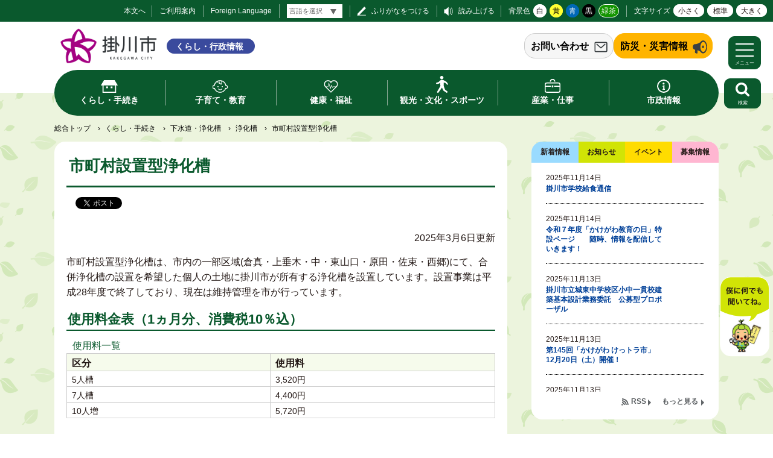

--- FILE ---
content_type: text/html
request_url: https://www.city.kakegawa.shizuoka.jp/gyosei/docs/15327.html
body_size: 8932
content:
<!doctype html>
<html lang="ja">

<head>
<meta charset="UTF-8" />
<title>市町村設置型浄化槽 -  掛川市</title>
<link rel="stylesheet" media="all" href="/assets/cms/public.css" />
<link rel="stylesheet" media="all" href="/assets/jplayer.css" />
<script src="/assets/cms/compat.js"></script>
<script src="/assets/cms/public.js"></script>
<script src="/assets/jplayer.js"></script>
<script>
//<![CDATA[

  SS.config = {"site_url":"/gyosei/","kana_url":"/gyosei/kana/","translate_url":"/gyosei/translate/","theme":{"white":{"css_path":null,"name":"白","font_color":null,"background_color":null},"yellow":{"css_path":"/gyosei/css/yellow.css","name":"黄","font_color":null,"background_color":null},"blue":{"css_path":"/gyosei/css/blue.css","name":"青","font_color":null,"background_color":null},"black":{"css_path":"/gyosei/css/black.css","name":"黒","font_color":null,"background_color":null},"green":{"css_path":"/gyosei/css/green.css","name":"緑茶","font_color":null,"background_color":null}},"recommend":{"receiver_url":"https://www.city.kakegawa.shizuoka.jp/.s1/recommend/history/receiver.json","params":{"path":"/gyosei/docs/15327.html","target_class":"Article::Page","target_id":15327}}};

//]]>
</script><meta name="keywords" content="記事, 引越し・住まい, 下水道・浄化槽" />
<meta name="description" content="下水道使用料は、家庭等から排水される汚水量によって計算され、施設の維持管理費や建設のため借り入れた額（地方債）の償..." />

  <meta name="viewport" content="width=device-width,initial-scale=1.0,user-scalable=yes,minimum-scale=1.0,maximum-scale=2.0">
  <link href="/gyosei/css/style.css" media="all" rel="stylesheet" /><link rel="icon" type="image/x-icon" href="/img/favicon.ico" />
  <link href="/gyosei/css/movie-style.css" media="all" rel="stylesheet" />
  <script src="/gyosei/js/common.js"></script>
  <!-- Global site tag (gtag.js) - Google Analytics -->
<script async src="https://www.googletagmanager.com/gtag/js?id=UA-27652578-1"></script>
<script>
  window.dataLayer = window.dataLayer || [];
  function gtag(){dataLayer.push(arguments);}
  gtag('js', new Date());

  gtag('config', 'UA-27652578-1');
</script>
 <!-- bebot -->
  <!-- <script src="https://webchat.bebot.io/js/jsapi.js"></script>
<script src="/kanko/js/bebot-loader.js"></script> --> 
  <!--[if lt IE 9]>
  <script src="/gyosei/js/selectivizr.js"></script>
  <script src="/gyosei/js/html5shiv.js"></script>
  <![endif]-->


<meta property="og:type" content="article" />
<meta property="og:url" content="https://www.city.kakegawa.shizuoka.jp/gyosei/docs/15327.html" />
<meta property="og:site_name" content="掛川市" />
<meta property="og:title" content="市町村設置型浄化槽 -  掛川市" />
<meta property="og:description" content="下水道使用料は、家庭等から排水される汚水量によって計算され、施設の維持管理費や建設のため借り入れた額（地方債）の償..." />
<meta property="og:image" content="https://www.city.kakegawa.shizuoka.jp/gyosei/img/shisyo.png" />



</head>

<body id="body--docs-15327" class="body--docs doc">

<div id="page">

<div id="tool">
<nav>
  <div class="tools">
	 <a id="nocssread" href="#wrap">本文へ</a>
    <a id="info" href="/gyosei/use/">ご利用案内</a>
    <a id="lang" href="/gyosei/docs/6978.html">Foreign Language</a>
    <span id="ss-kana">ふりがなをつける</span>
    <span id="ss-voice">読み上げる</span>
    <div id="theme">背景色<span id="ss-theme"><a href="#" class="white">白</a><a href="#" class="yellow">黄</a><a href="#" class="blue">青</a><a href="#" class="black">黒</a><a href="#" class="green">緑茶</a></span></div>
    <div id="size">文字サイズ<span id="ss-small">小さく</span><span id="ss-medium">標準</span><span id="ss-large">大きく</span></div>
  </div>
</nav>
</div>
  <div id="translate-wrap">
    <div class="translate-box">
        <script>
//<![CDATA[
SS.ready(function() {

SS_Translate.siteUrl = "/gyosei/";
SS_Translate.translateUrl = "/gyosei/translate/";
$("#translate-tool-58").on("change", function () {
  var target = $(this).val();
  if (target) {
    url = SS_Kana.url(location.pathname, false);
    url = SS_Translate.url(url, false);
    url = SS_Translate.url(url, target);
    location.href = url;
  } else {
    url = SS_Kana.url(location.pathname, false);
    url = SS_Translate.url(url, false);
    location.href = url;
  }
});

});
//]]>
</script><select name="lang" id="translate-tool-58" class="notranslate" aria-label="言語翻訳"><option value="">言語を選択</option>
<option value="en">英語</option>
<option value="zh-CN">中国語（簡体）</option>
<option value="zh-TW">中国語（繁体）</option>
<option value="ko">韓国語</option>
<option value="th">タイ語</option>
<option value="pt">ポルトガル語</option>
<option value="es">スペイン語</option>
<option value="id">インドネシア語</option>
<option value="vi">ベトナム語</option>
<option value="tl">タガログ語（フィリピン語）</option></select>

    </div>
  </div>

      <header id="head">
        <div class="logo"><h1><a href="/"><img src="/gyosei/img/logo.png" width="167" alt="掛川市 ポータルサイト" title="掛川市 ポータルサイト" /></a><a href="/gyosei/" ><span>くらし・行政情報</span></a></h1></div>
        <div class="sub-head">
          <section class="question_banner">
  <header><h2><a href="/gyosei/shisei/question/">お問い合わせ</a></h2></header>
</section>
          <section class="urgency_banner3">
  <header><h2><a href="/gyosei/bosai/">防災・災害情報</a></h2></header>
</section>
        </div>
      </header>
      <nav id="navi">
  <div class="wrap">
    <ul>
      <li class="kurashi main-nav"><a class="main-lnk" href="/gyosei/kurashi/"><span>くらし・手続き</span></a>
        <span class="sub-navi">
          <ul>
            <li><a href="/gyosei/kurashi/koseki/">戸籍・住民票・印鑑・マイナンバーカード等</a></li>
            <li><a href="/gyosei/kurashi/bosai/">防災</a></li>
            <li><a href="/gyosei/kurashi/nenkin/">国民年金</a></li>
            <li><a href="/gyosei/kurashi/kokuho/">国民健康保険</a></li>
            <li><a href="/gyosei/kurashi/zeikin/">税金</a></li>
            <li><a href="/gyosei/kurashi/sumai/">住まい・土地</a></li>
            <li><a href="/gyosei/kurashi/gomi/">ごみ・リサイクル</a></li>
            <li><a href="/gyosei/kurashi/suido/">水道</a></li>
            <li><a href="/gyosei/kurashi/gesuido/">下水道・浄化槽</a></li>
            <li><a href="/gyosei/kurashi/kotsu/">交通</a></li>
            <li><a href="/gyosei/kurashi/anzen/">防犯・交通安全</a></li>
            <li><a href="/gyosei/kurashi/kankyo/">環境</a></li>
            <li><a href="/gyosei/kurashi/shisetsu/">公園・みどり</a></li>
            <li><a href="/gyosei/kurashi/shimin/">市民参加・市民活動</a></li>
            <li><a href="/gyosei/kurashi/sodan/">相談窓口</a></li>
            <li><a href="/gyosei/kurashi/pet/">ペット・動物</a></li>
            <li><a href="/gyosei/ijyu.html">移住・定住情報</a></li>
            <li><a href="/gyosei/kurashi/shobo/">消防</a></li>
            <li><a href="/gyosei/kurashi/tenohira/">手のひら市役所</a></li>
          </ul>
        </span>
      </li>
      <li class="kosodate main-nav"><a class="main-lnk" href="/gyosei/kosodate/"><span>子育て・教育</span></a>
      <span class="sub-navi">
        <ul>
          <li><a href="/gyosei/kosodate/ninshin/">妊娠・出産</a></li>
          <li><a href="/gyosei/kosodate/teate/">子どもの手当・助成</a></li>
          <li><a href="/gyosei/kosodate/shochugakko/">小・中学校</a></li>
          <li><a href="/gyosei/kosodate/shien/">子育て・教育支援</a></li>
          <li><a href="/gyosei/kosodate/shisetsu/">子育て・教育施設</a></li>
          <li><a href="/gyosei/kosodate/ikusei/">青少年健全育成</a></li>
          <li><a href="/gyosei/kosodate/kouza/">講座・教室</a></li>
          <li><a href="/gyosei/kosodate/shogaishien/">障がい児の支援</a></li>
          <li><a href="/gyosei/kosodate/hitorioyashien/">ひとり親家庭の支援</a></li>
          <li><a href="/gyosei/kosodate/sodan/">相談の窓口</a></li>
          <li><a href="/gyosei/kosodate/nyuyoji/">乳幼児健診・相談</a></li>
          <li><a href="/gyosei/kosodate/kodomoen/">保育園・幼稚園・<br />認定こども園</a></li>
          <li><a href="/gyosei/kosodate/kyoikuiinkai/">教育委員会</a></li>
          <li><a href="/gyosei/kosodate/shiritai/">知りたい</a></li>
          <li><a href="/gyosei/kosodate/soudanshitai/">相談したい</a></li>
        </ul>
      </span>
    </li>
      <li class="kenko main-nav"><a class="main-lnk" href="/gyosei/kenko/"><span>健康・福祉</span></a>
      <span class="sub-navi">
        <ul>
          <li><a href="/gyosei/kenko/koukiiryo/">後期高齢者医療</a></li>
          <li><a href="/gyosei/kenko/fukushi/">福祉</a></li>
          <li><a href="/gyosei/kenko/kaigo/">介護</a></li>
          <li><a href="/gyosei/kenko/iryo/">医療</a></li>
          <li><a href="/gyosei/kenko/kenko/">健康</a></li>
          <li><a href="/gyosei/kenko/covid_news/">新型コロナ情報</a></li>
        </ul>
      </span>
    </li>
      <li class="kanko main-nav"><a class="main-lnk" href="/gyosei/kankobunka/"><span>観光・文化・スポーツ</span></a>
      <span class="sub-navi">
        <ul>
          <li><a href="/gyosei/kankobunka/kanko/">観光</a></li>
          <li><a href="/gyosei/kankobunka/geijyutsu/">学びと文化</a></li>
          <li><a href="/gyosei/kankobunka/sports/">スポーツ</a></li>
          <li><a href="/gyosei/kankobunka/koryu/">国際交流</a></li>
        </ul>
      </span>
    </li>
      <li class="sangyo main-nav"><a class="main-lnk" href="/gyosei/sangyo/"><span>産業・仕事</span></a>
      <span class="sub-navi">
        <ul>
          <li><a href="/gyosei/sangyo/josuido/">上水道</a></li>
          <li><a href="/gyosei/sangyo/gesuido/">下水道</a></li>
          <li><a href="/gyosei/sangyo/nyusatsu/">入札・契約・検査</a></li>
          <li><a href="/gyosei/sangyo/koyo/">雇用・労働</a></li>
          <li><a href="/gyosei/sangyo/sangyo/">産業</a></li>
          <li><a href="/gyosei/sangyo/nogyo/">農業・林業</a></li>
          <li><a href="/gyosei/sangyo/toshi/">都市計画</a></li>
          <li><a href="/gyosei/sangyo/kaihatsukosya/">土地開発公社</a></li>
          <li><a href="/gyosei/sangyo/doboku/">土木・建築</a></li>
          <li><a href="/gyosei/sangyo/doro/">道路・河川・工事</a></li>
          <li><a href="/gyosei/sangyo/zeikin/">税金</a></li>
          <li><a href="/gyosei/sangyo/suito/">出納</a></li>
          
        </ul>
      </span>
    </li>
      <li class="shisei main-nav"><a class="main-lnk" href="/gyosei/shisei/"><span>市政情報</span></a>
      <span class="sub-navi">
        <ul>
          <li><a href="/gyosei/shisei/profile/">市のプロフィール</a></li>
          <li><a href="/gyosei/shisei/shicho/">市長の部屋</a></li>
          <li><a href="/gyosei/shisei/shigikai/">市議会</a></li>
          <li><a href="/gyosei/shisei/shogai/">生涯学習</a></li>
          <li><a href="/gyosei/shisei/shokuin/">職員採用・給与情報</a></li>
          <li><a href="/gyosei/shisei/gyozaisei/">公共施設マネジメント</a></li>
          <li><a href="/gyosei/shisei/zaisei/">財政</a></li>
          <li><a href="/gyosei/shisei/kyoikuiinkai/">教育委員会</a></li>
          <li><a href="/gyosei/shisei/shingikai/">審議会・委員会</a></li>
          <li><a href="/gyosei/shisei/shiteikanri/">指定管理者制度</a></li>
          <li><a href="/gyosei/shisei/danjo/">男女共同参画</a></li>
          <li><a href="/gyosei/shisei/kojin/">情報公開・個人情報保護</a></li>
          <li><a href="/gyosei/shisei/pubcom/">意見公募(パブリックコメント)</a></li>
          <li><a href="/gyosei/shisei/joho/">ＤＸ推進</a></li>
          <li><a href="/gyosei/shisei/jorei/">条例・規則等</a></li>
          <li><a href="/gyosei/shisei/koji/">公示文書</a></li>
          <li><a href="/gyosei/shisei/senkyo/">選挙</a></li>
          <li><a href="/gyosei/shisei/kansa/">監査</a></li>
          <li><a href="/gyosei/shisei/kifu/">寄付</a></li>
          <li><a href="/gyosei/shisei/comprehensive/">総合計画</a></li>
          <li><a href="/gyosei/shisei/shiplan/">市の計画</a></li>
          <li><a href="/gyosei/shisei/chosha/">庁舎案内</a></li>
          <li><a href="/gyosei/shisei/question/">お問い合わせ一覧</a></li>
          <li><a href="/gyosei/shisei/heiwagyosei/">平和行政</a></li>
        </ul>
      </span>
    </li>
    </ul>
  </div>
</nav>
      <div id="menu-btn">
        <a href="javascript:void(0);"><span></span><span></span><span></span><em class="open">メニュー</em><em class="close">閉じる</em></a>
      </div>
      <nav id="gnavi">
        <div class="gnavi-wrap">
          <div class="gnavi-wrap-l">
            <ul>
  <li class="kurashi"><a href="/gyosei/">くらし・行政情報</a>
    <ul class="kurashi-nav">
      <li><span></span><a href="/gyosei/kurashi/">くらし・手続き</a>
        <ul>
          <li><a href="/gyosei/kurashi/koseki/">戸籍・住民票・印鑑・マイナンバーカード等</a></li>
          <li><a href="/gyosei/kurashi/bosai/">防災</a></li>
          <li><a href="/gyosei/kurashi/nenkin/">国民年金</a></li>
          <li><a href="/gyosei/kurashi/kokuho/">国民健康保険</a></li>
          <li><a href="/gyosei/kurashi/zeikin/">税金</a></li>
          <li><a href="/gyosei/kurashi/sumai/">住まい・土地</a></li>
          <li><a href="/gyosei/kurashi/gomi/">ごみ・リサイクル</a></li>
          <li><a href="/gyosei/kurashi/suido/">水道</a></li>
          <li><a href="/gyosei/kurashi/gesuido/">下水道・浄化槽</a></li>
          <li><a href="/gyosei/kurashi/kotsu/">交通</a></li>
          <li><a href="/gyosei/kurashi/anzen/">防犯・交通安全</a></li>
          <li><a href="/gyosei/kurashi/kankyo/">環境</a></li>
          <li><a href="/gyosei/kurashi/shisetsu/">公園・みどり</a></li>
          <li><a href="/gyosei/kurashi/shimin/">市民参加・市民活動</a></li>
          <li><a href="/gyosei/kurashi/sodan/">相談窓口</a></li>
          <li><a href="/gyosei/kurashi/pet/">ペット・動物</a></li>
          <li><a href="/gyosei/kurashi/iju/">移住</a></li>
          <li><a href="/gyosei/kurashi/shobo/">消防</a></li>
        </ul>
      </li>
      <li class="kosodate"><span></span><a href="/gyosei/kosodate/">子育て・教育</a>
        <ul>
          <li><a href="/gyosei/kosodate/ninshin/">妊娠・出産</a></li>
          <li><a href="/gyosei/kosodate/teate/">子どもの手当・助成</a></li>
          <li><a href="/gyosei/kosodate/shochugakko/">小・中学校</a></li>
          <li><a href="/gyosei/kosodate/shien/">子育て・教育支援</a></li>
          <li><a href="/gyosei/kosodate/shisetsu/">子育て・教育施設</a></li>
          <li><a href="/gyosei/kosodate/ikusei/">青少年健全育成</a></li>
          <li><a href="/gyosei/kosodate/kouza/">講座・教室</a></li>
          <li><a href="/gyosei/kosodate/shogaishien/">障がい児の支援</a></li>
          <li><a href="/gyosei/kosodate/hitorioyashien/">ひとり親家庭の支援</a></li>
          <li><a href="/gyosei/kosodate/sodan/">相談の窓口</a></li>
          <li><a href="/gyosei/kosodate/nyuyoji/">乳幼児健診・相談</a></li>
          <li><a href="/gyosei/kosodate/kodomoen/">保育園・幼稚園・<br />認定こども園</a></li>
          <li><a href="/gyosei/kosodate/kyoikuiinkai/">教育委員会</a></li>
          <li><a href="/gyosei/kosodate/shiritai/">知りたい</a></li>
          <li><a href="/gyosei/kosodate/soudanshitai/">相談したい</a></li>
        </ul>
      </li>
      <li class="kenko"><span></span><a href="/gyosei/kenko/">健康・福祉</a>
        <ul>
          <li><a href="/gyosei/kenko/koukiiryo/">後期高齢者医療</a></li>
          <li><a href="/gyosei/kenko/fukushi/">福祉</a></li>
          <li><a href="/gyosei/kenko/kaigo/">介護</a></li>
          <li><a href="/gyosei/kenko/iryo/">医療</a></li>
          <li><a href="/gyosei/kenko/kenko/">健康</a></li>
          <li><a href="/gyosei/kenko/covid_news/">新型コロナ情報</a></li>
        </ul>
      </li>
      <li class="kankobunka"><span></span><a href="/gyosei/kankobunka/">観光・文化・スポーツ</a>
        <ul>
          <li><a href="/gyosei/kankobunka/kanko/">観光</a></li>
          <li><a href="/gyosei/kankobunka/geijyutsu/">学びと文化</a></li>
          <li><a href="/gyosei/kankobunka/sports/">スポーツ</a></li>
          <li><a href="/gyosei/kankobunka/koryu/">国際交流</a></li>
        </ul>
      </li>
      <li class="sangyo"><span></span><a href="/gyosei/sangyo/">産業・仕事</a>
        <ul>
          <li><a href="/gyosei/sangyo/josuido/">上水道</a></li>
          <li><a href="/gyosei/sangyo/gesuido/">下水道</a></li>
          <li><a href="/gyosei/sangyo/nyusatsu/">入札</a></li>
          <li><a href="/gyosei/sangyo/koyo/">雇用・労働</a></li>
          <li><a href="/gyosei/sangyo/sangyo/">産業</a></li>
          <li><a href="/gyosei/sangyo/nogyo/">農業・林業</a></li>
          <li><a href="/gyosei/sangyo/toshi/">都市計画</a></li>
          <li><a href="/gyosei/sangyo/doboku/">土木・建築</a></li>
          <li><a href="/gyosei/sangyo/doro/">道路・河川・工事</a></li>
          <li><a href="/gyosei/sangyo/zeikin/">税金</a></li>
          <li><a href="/gyosei/sangyo/kankyo/">環境・ごみ</a></li>
        </ul>
      </li>
      <li class="shisei"><span></span><a href="/gyosei/shisei/">市政情報</a>
        <ul>
          <li><a href="/gyosei/shisei/profile/">市のプロフィール</a></li>
          <li><a href="/gyosei/shisei/shicho/">市長の部屋</a></li>
          <li><a href="/gyosei/shisei/shigikai/">市議会</a></li>
          <li><a href="/gyosei/shisei/shogai/">生涯学習</a></li>
          <li><a href="/gyosei/shisei/shokuin/">職員採用・給与情報</a></li>
          <li><a href="/gyosei/shisei/gyozaisei/">行財政改革</a></li>
          <li><a href="/gyosei/shisei/zaisei/">財政</a></li>
          <li><a href="/gyosei/shisei/kyoikuiinkai/">教育委員会</a></li>
          <li><a href="/gyosei/shisei/shingikai/">審議会・委員会</a></li>
          <li><a href="/gyosei/shisei/shiteikanri/">指定管理者制度</a></li>
          <li><a href="/gyosei/shisei/danjo/">男女共同参画</a></li>
          <li><a href="/gyosei/shisei/kojin/">情報公開・個人情報保護</a></li>
          <li><a href="/gyosei/shisei/pubcom/">意見公募(パブリックコメント)</a></li>
          <li><a href="/gyosei/shisei/joho/">情報推進</a></li>
          <li><a href="/gyosei/shisei/jorei/">条例・規則等</a></li>
          <li><a href="/gyosei/shisei/koji/">公示文書</a></li>
          <li><a href="/gyosei/shisei/senkyo/">選挙</a></li>
          <li><a href="/gyosei/shisei/kansa/">監査</a></li>
          <li><a href="/gyosei/shisei/kifu/">寄付</a></li>
          <li><a href="/gyosei/shisei/comprehensive/">総合計画</a></li>
          <li><a href="/gyosei/shisei/shiplan/">市の計画</a></li>
          <li><a href="/gyosei/shisei/chosha/">庁舎案内</a></li>
          <li><a href="/gyosei/shisei/question/">お問い合わせ一覧</a></li>
        </ul>
      </li>
    </ul>
  </li>
</ul>
            <section class="question_banner">
  <header><h2><a href="/gyosei/shisei/question/">お問い合わせ</a></h2></header>
</section>
          </div>
          <div class="gnavi-wrap-r">
            <ul>
  <li><a href="/">総合トップ</a></li>
  <li><a href="/kanko/">観光情報</a></li>
  <li><a href="/kakekko/">子育て情報</a></li>
  <li><a href="/gyosei/ijyu.html">移住情報</a></li>
  <li><a href="/gyosei/calendar/">イベントカレンダー</a></li>
  <li><a href="/opendata/">オープンデータ</a></li>
  <li><a href="/sdgs/">SDGs</a></li>
  <li><a href="/gyosei/#recommend">関連サイト</a></li>
</ul>
          </div>
        </div>
      </nav>
      <div id="search-btn">
        <button type="button" class="">
          <img src="/gyosei/img/ic-search-w.svg" width="24.3" alt="search">
          <span class="search-text">検索</span>
        </button>
      </div>
      <div id="search-area">
        <div class="area-utility">
          <div class="head-search">
  <form action="/gyosei/search/" id="cse-search-box">
    <input type="hidden" name="cx" value="21a71a9fe7b434445">
    <input type="hidden" name="cof" value="FORID:11">
    <input type="hidden" name="ie" value="UTF-8">
    <input type="text" name="q" size="40" id="search-box" class="text" placeholder="サイト内検索">
    <input type="image" name="sa" value="検索" src="/gyosei/img/search.svg" alt="検索" title="検索">
  </form>
</div>
          
<div class="words">
  <p>注目ページ</p>
<ul>
    <li><a rel="nofollow" href="/gyosei/docs/7292.html">ふるさと納税</a></li>
    <li><a rel="nofollow" href="/gyosei/docs/671954.html">学童保育入所</a></li>
    <li><a rel="nofollow" href="/gyosei/docs/10131.html">年金生活者支援給付金制度</a></li>
    <li><a rel="nofollow" href="/gyosei/docs/571141.html">ごみ集積所・ごみ分別</a></li>
    <li><a rel="nofollow" href="/gyosei/docs/10928.html">防災ガイドブック</a></li>
    <li><a rel="nofollow" href="/gyosei/docs/5824.html">一般競争入札公告</a></li>
</ul>
</div>

        </div>
      </div>

<div id="wrap">
    <div class="crumbs">
    <div class="crumb" itemscope itemtype="https://schema.org/BreadcrumbList">
      <span class="page" itemprop="itemListElement" itemscope itemtype="https://schema.org/ListItem"><span itemprop="name"><a itemprop="item" href="/gyosei/">総合トップ</a></span><meta itemprop="position" content="1"></span><span class="separator">&rsaquo;</span><span class="page" itemprop="itemListElement" itemscope itemtype="https://schema.org/ListItem"><span itemprop="name"><a itemprop="item" href="/gyosei/kurashi/">くらし・手続き</a></span><meta itemprop="position" content="2"></span><span class="separator">&rsaquo;</span><span class="page" itemprop="itemListElement" itemscope itemtype="https://schema.org/ListItem"><span itemprop="name"><a itemprop="item" href="/gyosei/kurashi/gesuido/">下水道・浄化槽</a></span><meta itemprop="position" content="3"></span><span class="separator">&rsaquo;</span><span class="page" itemprop="itemListElement" itemscope itemtype="https://schema.org/ListItem"><span itemprop="name"><a itemprop="item" href="/gyosei/kurashi/gesuido/zyoukasou/">浄化槽</a></span><meta itemprop="position" content="4"></span><span class="separator">&rsaquo;</span><span class="page" itemprop="itemListElement" itemscope itemtype="https://schema.org/ListItem"><span itemprop="name">市町村設置型浄化槽</span><meta itemprop="position" content="5"></span>
    </div>
</div>

  <div class="inner">

  <div id="main" class="page">
    <header id="doc-header">
      <span class="dhead">
        <!-- use-site-search -->
        <h1>市町村設置型浄化槽</h1>
        <!-- end-use-site-search -->
        <!--<span class="released">2025年3月6日</span>-->
      </span>
    </header>
    
<div class="cms-sns_share">

<div id="fb-root"></div>
<script>(function(d, s, id) {
  var js, fjs = d.getElementsByTagName(s)[0];
  if (d.getElementById(id)) return;
  js = d.createElement(s); js.id = id;
  js.src = "//connect.facebook.net/ja_JP/sdk.js#xfbml=1&version=v2.8";
  fjs.parentNode.insertBefore(js, fjs);
}(document, 'script', 'facebook-jssdk'));</script>

    <div class="site fb fb-share">
      <div class="fb-share-button" data-href="https://www.city.kakegawa.shizuoka.jp/gyosei/docs/15327.html" data-layout="button_count"></div>
    </div>

    <div class="site twitter">
      <a href="https://twitter.com/share" class="twitter-share-button" data-url="https://www.city.kakegawa.shizuoka.jp/gyosei/docs/15327.html">ツイート</a>
      <script>!function(d,s,id){var js,fjs=d.getElementsByTagName(s)[0],p=/^http:/.test(d.location)?'http':'https';
      if(!d.getElementById(id)){js=d.createElement(s);js.id=id;js.src=p+'://platform.twitter.com/widgets.js';
      fjs.parentNode.insertBefore(js,fjs);}}(document, 'script', 'twitter-wjs');</script>
    </div>

    <div class="site hatena">
      <a href="https://b.hatena.ne.jp/entry/https://www.city.kakegawa.shizuoka.jp/gyosei/docs/15327.html" class="hatena-bookmark-button"
        data-hatena-bookmark-layout="standard-balloon"
        data-hatena-bookmark-lang="ja" title="このエントリーをはてなブックマークに追加">
        <img src="//b.st-hatena.com/images/entry-button/button-only@2x.png"
          alt="このエントリーをはてなブックマークに追加" width="20" height="20" style="border: none;" /></a>
      <script type="text/javascript" src="//b.st-hatena.com/js/bookmark_button.js" charset="utf-8" async="async"></script>
    </div>

    <div class="site line">
      <div class="line-it-button" style="display: none;" data-type="share-a" data-lang="ja" ></div>
      <script src="//scdn.line-apps.com/n/line_it/thirdparty/loader.min.js" async="async" defer="defer" ></script>
    </div>
</div>

    <div class="doc-yield">
      <div class="update-time">2025年3月6日更新</div>
      <!-- use-site-search -->
      <!-- layout_yield -->    
    
    
    
    
    
    
    
    
    
    
    
    
    
    <article class="body">

  <div class="ss-alignment ss-alignment-flow">
  <p>市町村設置型浄化槽は、市内の一部区域(倉真・上垂木・中・東山口・原田・佐束・西郷)にて、合併浄化槽の設置を希望した個人の土地に掛川市が所有する浄化槽を設置しています。設置事業は平成28年度で終了しており、現在は維持管理を市が行っています。</p>
</div><div class="ss-alignment ss-alignment-flow"><h2>使用料金表（1ヵ月分、消費税10％込）</h2></div><div class="ss-alignment ss-alignment-flow"><table><caption>使用料一覧</caption><thead><tr><th scope="col">区分</th><th scope="col">使用料</th></tr></thead><tbody><tr><td>5人槽</td><td>3,520円</td></tr><tr><td>7人槽</td><td>4,400円</td></tr><tr><td>10人増	<br /></td><td>5,720円</td></tr></tbody></table></div><div class="ss-alignment ss-alignment-flow"><h2>浄化槽の維持管理について</h2></div><div class="ss-alignment ss-alignment-flow">
  <p>浄化槽法に定められており、定期点検（年3回以上）、清掃（年1回以上）、法定検査（年1回以上）の3つを行っています。<br />
市町村設置型浄化槽は、市が業者と契約し、市の管理において維持管理を行っているため、使用者の方は維持管理業者に対して費用を支払うことはありません。</p>
</div><div class="ss-alignment ss-alignment-flow"><h2>使用者の変更、使用休止等したいとき</h2></div><div class="ss-alignment ss-alignment-flow">
  <p>浄化槽の使用者を変更、使用を休止する場合は、届出を提出してください。<br />
使用者の都合により浄化槽を撤去・移設する場合は事前に市へご相談ください。また、費用等は、使用者の負担となります。</p>
</div>

</article>
    
    
    
    
    <section class="categories">
  <header><h2>カテゴリー</h2></header>
  <div class="nodes">
    <ul>
      <li><a href="/gyosei/kurashi/gesuido/zyoukasou/">浄化槽</a></li>
    </ul>
  </div>
</section>

    
    








  <footer class="contact">
    <h2>お問い合わせ</h2>
      <p class="group">上下水道部　下水道課</p>
      <dl class="tel"><dt>電話:</dt><dd><a href="tel:0537211170">0537-21-1170</a></dd></dl>
      <dl class="fax"><dt>Fax:</dt><dd>0537-21-1220</dd></dl>
      <div class="inquiry-form"><a href="/gyosei/otoiawase/?group=38&amp;page=15327">お問い合わせフォーム</a></div>
  </footer>

    
    
    
    
    
    
    
    
    
    
    
    
    

<!-- /layout_yield -->
      <!-- end-use-site-search -->
    </div>
    <nav class="ss-adobe-reader" style="display: none">Adobe Reader</nav>
    <div class="sub-info">
      
<script>
//<![CDATA[
SS.ready(function() {

new Cms_History("#cms-history-part-433", "77deb493fd53bb0962b6dbbd0c54ec3a", 5);

});
//]]>
</script>
<div id="cms-history-part-433">
  <section id="history">
<header><h2>閲覧履歴</h2></header>
<ul>
<li class="current"><a href="/gyosei/docs/15327.html">市町村設置型浄化槽</a></li>
</ul>
</section>
</div>

      <div class="recommend-similarity contents">
  <section id="history">
<header><h2>このページと<br>関連性の高いページ</h2></header>
<ul>
<li><a href="/gyosei/kurashi/gesuido/zyoukasou/">浄化槽</a></li>
<li><a href="/gyosei/docs/226635.html">浄化槽の維持管理</a></li>
<li><a href="/gyosei/5374/hokubu/area_list/item138/">西町</a></li>
<li><a href="/gyosei/faq/docs/10161.html">排水設備の金額は大体どの位かかりますか。</a></li>
<li><a href="/gyosei/docs/9023.html">浄化槽の概要について</a></li>
</ul>
</section>
</div>

    </div>
  </div>
  <div id="side">
    <a class="ss-part" data-href="/gyosei/top-tabs2.part.json">新着タブ（動的）</a>
     
    <div class="cms-nodes nodes">
<section id="lifeevent">
  <header>
            <h2>目的別ガイド</h2>
  </header>
  <nav>
    <ul>
<li class="kekkonrikon"><a class="" href="/gyosei/lifeevent/kekkonrikon/">結婚・離婚</a></li>
<li class="ninshin"><a class="" href="/gyosei/lifeevent/ninshin/">妊娠・出産</a></li>
<li class="kosodate"><a class="" href="/gyosei/lifeevent/kosodate/">子育て</a></li>
<li class="kyoiku"><a class="" href="/gyosei/lifeevent/kyoiku/">教育</a></li>
<li class="sumai"><a class="" href="/gyosei/lifeevent/sumai/">引越し・住まい</a></li>
<li class="shushoku"><a class="" href="/gyosei/lifeevent/shushoku/">就職・退職</a></li>
<li class="fukushi"><a class="" href="/gyosei/lifeevent/fukushi/">福祉・介護</a></li>
<li class="okuyami"><a class="" href="/gyosei/lifeevent/okuyami/">おくやみ</a></li>
</ul>
  </nav>
</section>
</div>

  </div>
  </div><!--.inner-->
</div><!--#wrap-->
      <section id="chat">
        <div class="chat-close">
          <img src="/gyosei/img/chat-kinjiro.svg" alt="チャットボット：僕に何でも聞いてね" width="84">
        </div>
        <div class="chat-open">
          <header>
            <h2>チャットボット</h2><span class="close-btn"><img src="/gyosei/img/chat-close.png" alt="閉じる"></span>
          </header>
			
<div id="chat-253" class="chat-part">
  <div class="chat-items">
    <div class="chat-item sys"><p>掛川市のチャットボットアシスタントです！「生活全般、医療・コロナ、防災、教育、交通、福祉、よくある質問」のご案内ができます</p></div>
      <div class="chat-item suggest">
        <a class="chat-suggest" data-value="①生活全般" href="/gyosei/chatbot/index.html">①生活全般</a>
</div>      <div class="chat-item suggest">
        <a class="chat-suggest" data-value="②医療・コロナ" href="/gyosei/chatbot/index.html">②医療・コロナ</a>
</div>      <div class="chat-item suggest">
        <a class="chat-suggest" data-value="③防災" href="/gyosei/chatbot/index.html">③防災</a>
</div>      <div class="chat-item suggest">
        <a class="chat-suggest" data-value="④教育" href="/gyosei/chatbot/index.html">④教育</a>
</div>      <div class="chat-item suggest">
        <a class="chat-suggest" data-value="⑤交通" href="/gyosei/chatbot/index.html">⑤交通</a>
</div>      <div class="chat-item suggest">
        <a class="chat-suggest" data-value="⑥福祉" href="/gyosei/chatbot/index.html">⑥福祉</a>
</div>      <div class="chat-item suggest">
        <a class="chat-suggest" data-value="⑦よくある質問" href="/gyosei/chatbot/index.html">⑦よくある質問</a>
</div>  </div>
  <div class="chat-form">
    <input type="text" name="chat[text]" id="chat_text" value="" class="chat-text" />
    <button name="button" type="button" class="chat-button" data-disable-with="送信中">送信</button>
    <button name="button" type="button" class="chat-dismiss">閉じる</button>
  </div>
</div>

<script>
//<![CDATA[
SS.ready(function() {

  var bot = new Chat_Bot("#chat-253", "/gyosei/chatbot/index.json");

});
//]]>
</script>

        </div>
      </section>
<footer id="foot">
   <div class="inner">
    <p class="pagetop"><a href="#page">このページの<br />先頭へ</a></p>
    <div class="footer-info">
  <h2>掛川市役所<span><a href="/gyosei/shisei/chosha">庁舎案内</a></span></h2>
  <div id="address">
    <address>
      <span>〒436-8650　静岡県掛川市長谷一丁目1番地の1</span>
      <span>電話:0537-21-1111(代表)  FAX:0537-21-1166(代表)</span>
    </address>
  </div>
  <div id="foot-sns">
<ul>
  <li class="foot-line"><a href="https://lin.ee/nfzbpFZ" target="_blank" rel="noopener"><img src="/gyosei/img/ic_line.svg" width="28" alt="line" /></a></li>
  <li class="foot-tw"><a href="https://x.com/KakegawaCity" target="_blank" rel="noopener"><img src="/gyosei/img/ic_x.svg" width="28" alt="x" /></a></li>
  <li class="foot-fb"><a href="https://www.facebook.com/kakegawa.official" target="_blank" rel="noopener"><img src="/gyosei/img/ic_facebook.svg" width="28" alt="facebook" /></a></li>
  <li class="foot-in"><a href="https://www.instagram.com/kakegawa_tourism_official/" target="_blank" rel="noopener"><img src="/gyosei/img/ic_insta.png" width="26.6" alt="instagram" /></a></li>
  <li class="foot-ytube"><a href="https://www.youtube.com/user/KakegawaDougaChannel" target="_blank" rel="noopener"><img src="/gyosei/img/ic_youtube.svg" width="28" alt="you tube" /></a></li>
</ul>
    <p><a href="/gyosei/sns/index.html">掛川市のSNS</a></p>
  </div>
</div>
<div id="footer-navi">
  <nav>
    <a href="/gyosei/docs/7176.html">このサイトについて</a>
    <a href="/gyosei/docs/5766.html">ガラケーサイトについて</a>
    <a href="/gyosei/docs/7355.html">リンクについて</a>
    <a href="/gyosei/docs/7008.html">RSSについて</a>
    <a href="/gyosei/docs/12020.html">ウェブアクセシビリティ</a>
    <a href="/gyosei/docs/8181.html">個人情報の取り扱い</a>
    <a href="/gyosei/shisei/question/">お問い合わせ</a>
  </nav>
</div>
<div id="copyright"><small>&copy; Kakegawa City All rights Reserved.</small></div>
  </div>
</footer>

</div>
<div id="mobileNavLayer"></div>
<script type="text/javascript" src="/_Incapsula_Resource?SWJIYLWA=719d34d31c8e3a6e6fffd425f7e032f3&ns=1&cb=1216384511" async></script></body>

</html>


--- FILE ---
content_type: text/css
request_url: https://www.city.kakegawa.shizuoka.jp/gyosei/css/style.css
body_size: 83196
content:
@charset "UTF-8";
@media -sass-debug-info{filename{font-family:file\:\/\/\/var\/www\/shirasagi\/public\/sites\/w\/w\/w\/_\/gyosei\/css\/_init\.scss}line{font-family:\000036}}
header, footer, nav, section, article, figure, aside {
  display: block;
  margin: 0px;
}

/*
html5doctor.com Reset Stylesheet
v1.6.1
Last Updated: 2010-09-17
Author: Richard Clark - http://richclarkdesign.com
Twitter: @rich_clark
*/
@media -sass-debug-info{filename{font-family:file\:\/\/\/var\/www\/shirasagi\/public\/sites\/w\/w\/w\/_\/gyosei\/css\/_init\.scss}line{font-family:\0000320}}
html, body, div, span, object, iframe,
h1, h2, h3, h4, h5, h6, p, blockquote, pre,
abbr, address, cite, code,
del, dfn, em, img, ins, kbd, q, samp,
small, strong, sub, sup, var,
b, i,
dl, dt, dd, ol, ul, li,
fieldset, form, label, legend,
table, caption, tbody, tfoot, thead, tr, th, td,
article, aside, canvas, details, figcaption, figure,
footer, header, hgroup, menu, nav, section, summary,
time, mark, audio, video {
  margin: 0;
  padding: 0;
  border: 0;
  outline: 0;
  font-size: 100%;
  vertical-align: baseline;
  background: transparent;
}

@media -sass-debug-info{filename{font-family:file\:\/\/\/var\/www\/shirasagi\/public\/sites\/w\/w\/w\/_\/gyosei\/css\/_init\.scss}line{font-family:\0000341}}
body {
  line-height: 1.85;
}

@media -sass-debug-info{filename{font-family:file\:\/\/\/var\/www\/shirasagi\/public\/sites\/w\/w\/w\/_\/gyosei\/css\/_init\.scss}line{font-family:\0000345}}
article, aside, details, figcaption, figure,
footer, header, hgroup, menu, nav, section {
  display: block;
}

@media -sass-debug-info{filename{font-family:file\:\/\/\/var\/www\/shirasagi\/public\/sites\/w\/w\/w\/_\/gyosei\/css\/_init\.scss}line{font-family:\0000350}}
nav ul {
  list-style: none;
}

@media -sass-debug-info{filename{font-family:file\:\/\/\/var\/www\/shirasagi\/public\/sites\/w\/w\/w\/_\/gyosei\/css\/_init\.scss}line{font-family:\0000354}}
blockquote, q {
  quotes: none;
}

@media -sass-debug-info{filename{font-family:file\:\/\/\/var\/www\/shirasagi\/public\/sites\/w\/w\/w\/_\/gyosei\/css\/_init\.scss}line{font-family:\0000358}}
blockquote:before, blockquote:after,
q:before, q:after {
  content: '';
  content: none;
}

@media -sass-debug-info{filename{font-family:file\:\/\/\/var\/www\/shirasagi\/public\/sites\/w\/w\/w\/_\/gyosei\/css\/_init\.scss}line{font-family:\0000364}}
a {
  margin: 0;
  padding: 0;
  font-size: 100%;
  vertical-align: baseline;
  background: transparent;
}

/* change colours to suit your needs */
@media -sass-debug-info{filename{font-family:file\:\/\/\/var\/www\/shirasagi\/public\/sites\/w\/w\/w\/_\/gyosei\/css\/_init\.scss}line{font-family:\0000373}}
ins {
  background-color: #ff9;
  color: #000;
  text-decoration: none;
}

/* change colours to suit your needs */
@media -sass-debug-info{filename{font-family:file\:\/\/\/var\/www\/shirasagi\/public\/sites\/w\/w\/w\/_\/gyosei\/css\/_init\.scss}line{font-family:\0000380}}
mark {
  background-color: #ff9;
  color: #000;
  font-style: italic;
  font-weight: bold;
}

@media -sass-debug-info{filename{font-family:file\:\/\/\/var\/www\/shirasagi\/public\/sites\/w\/w\/w\/_\/gyosei\/css\/_init\.scss}line{font-family:\0000387}}
del {
  text-decoration: line-through;
}

@media -sass-debug-info{filename{font-family:file\:\/\/\/var\/www\/shirasagi\/public\/sites\/w\/w\/w\/_\/gyosei\/css\/_init\.scss}line{font-family:\0000391}}
abbr[title], dfn[title] {
  border-bottom: 1px dotted;
  cursor: help;
}

@media -sass-debug-info{filename{font-family:file\:\/\/\/var\/www\/shirasagi\/public\/sites\/w\/w\/w\/_\/gyosei\/css\/_init\.scss}line{font-family:\0000396}}
table {
  border-collapse: collapse;
  border-spacing: 0;
}

/* change border colour to suit your needs */
@media -sass-debug-info{filename{font-family:file\:\/\/\/var\/www\/shirasagi\/public\/sites\/w\/w\/w\/_\/gyosei\/css\/_init\.scss}line{font-family:\00003102}}
hr {
  display: block;
  height: 1px;
  border: 0;
  border-top: 1px solid #cccccc;
  margin: 1em 0;
  padding: 0;
}

@media -sass-debug-info{filename{font-family:file\:\/\/\/var\/www\/shirasagi\/public\/sites\/w\/w\/w\/_\/gyosei\/css\/_init\.scss}line{font-family:\00003111}}
input, select {
  vertical-align: middle;
}

@media only screen and (max-width: 768px) {
@media -sass-debug-info{filename{font-family:file\:\/\/\/var\/www\/shirasagi\/public\/sites\/w\/w\/w\/_\/gyosei\/css\/style\.scss}line{font-family:\0000311}}
  input[type="text"],
  input[type="email"] {
    border: 1px solid #ccc;
  }
}
@media -sass-debug-info{filename{font-family:file\:\/\/\/var\/www\/shirasagi\/public\/sites\/w\/w\/w\/_\/gyosei\/css\/style\.scss}line{font-family:\0000317}}
html {
  height: 100%;
  font-family: a-otf-jun-pro, sans-serif, "Hiragino Kaku Gothic Pro", "ヒラギノ角ゴ Pro W3", "YuGothic", "Yu Gothic", "游ゴシック", "游ゴシック体", "Noto Sans Japanese", Meiryo, "メイリオ", Tahoma, Verdana, "MS PGothic", "ＭＳ　Ｐゴシック", sans-serif;
}

@media -sass-debug-info{filename{font-family:file\:\/\/\/var\/www\/shirasagi\/public\/sites\/w\/w\/w\/_\/gyosei\/css\/style\.scss}line{font-family:\0000322}}
body {
  position: relative;
  margin: 0 auto;
  font-family: a-otf-jun-pro, sans-serif, "Hiragino Kaku Gothic Pro", "ヒラギノ角ゴ Pro W3", "YuGothic", "Yu Gothic", "游ゴシック", "游ゴシック体", "Noto Sans Japanese", Meiryo, "メイリオ", Tahoma, Verdana, "MS PGothic", "ＭＳ　Ｐゴシック", sans-serif;
  font-size: 100%;
  color: #231815;
}

@media -sass-debug-info{filename{font-family:file\:\/\/\/var\/www\/shirasagi\/public\/sites\/w\/w\/w\/_\/gyosei\/css\/style\.scss}line{font-family:\0000330}}
body.body--docs {
  line-height: 1.6 !important;
}

@media -sass-debug-info{filename{font-family:file\:\/\/\/var\/www\/shirasagi\/public\/sites\/w\/w\/w\/_\/gyosei\/css\/style\.scss}line{font-family:\0000334}}
h1,
h2,
h3,
h4,
h5 {
  margin: 0;
  font-size: 100%;
  font-weight: normal;
}

@media -sass-debug-info{filename{font-family:file\:\/\/\/var\/www\/shirasagi\/public\/sites\/w\/w\/w\/_\/gyosei\/css\/style\.scss}line{font-family:\0000344}}
a {
  color: #004098;
  transition: color .2s ease-out, background-color .2s ease-out;
}
@media -sass-debug-info{filename{font-family:file\:\/\/\/var\/www\/shirasagi\/public\/sites\/w\/w\/w\/_\/gyosei\/css\/style\.scss}line{font-family:\0000348}}
a:hover, a:focus {
  color: #004098;
  text-decoration: none;
}
@media -sass-debug-info{filename{font-family:file\:\/\/\/var\/www\/shirasagi\/public\/sites\/w\/w\/w\/_\/gyosei\/css\/style\.scss}line{font-family:\0000354}}
a:visited {
  color: #004098;
}

@media -sass-debug-info{filename{font-family:file\:\/\/\/var\/www\/shirasagi\/public\/sites\/w\/w\/w\/_\/gyosei\/css\/style\.scss}line{font-family:\0000359}}
rp,
rt {
  background: #fff;
  color: #231815;
  font-size: 75%;
  font-weight: normal;
}

@media -sass-debug-info{filename{font-family:file\:\/\/\/var\/www\/shirasagi\/public\/sites\/w\/w\/w\/_\/gyosei\/css\/style\.scss}line{font-family:\0000367}}
rp {
  margin: 0;
}

@media -sass-debug-info{filename{font-family:file\:\/\/\/var\/www\/shirasagi\/public\/sites\/w\/w\/w\/_\/gyosei\/css\/style\.scss}line{font-family:\0000371}}
img {
  vertical-align: middle;
}
@media only screen and (max-width: 768px) {
@media -sass-debug-info{filename{font-family:file\:\/\/\/var\/www\/shirasagi\/public\/sites\/w\/w\/w\/_\/gyosei\/css\/style\.scss}line{font-family:\0000371}}
  img {
    max-width: 100% !important;
    height: auto !important;
  }
}

@media -sass-debug-info{filename{font-family:file\:\/\/\/var\/www\/shirasagi\/public\/sites\/w\/w\/w\/_\/gyosei\/css\/style\.scss}line{font-family:\0000380}}
.no-info {
  padding: 16px 20px;
  color: #000;
  font-size: 88%;
}

@media -sass-debug-info{filename{font-family:file\:\/\/\/var\/www\/shirasagi\/public\/sites\/w\/w\/w\/_\/gyosei\/css\/style\.scss}line{font-family:\0000388}}
#page {
  margin: 0 auto;
  font-size: 100%;
}

@media -sass-debug-info{filename{font-family:file\:\/\/\/var\/www\/shirasagi\/public\/sites\/w\/w\/w\/_\/gyosei\/css\/style\.scss}line{font-family:\0000396}}
#tool {
  width: 100%;
  padding: .125em 20px;
  box-sizing: border-box;
  text-align: right;
  background: #0a592d;
  color: #fff;
  font-size: 75%;
}
@media only screen and (max-width: 1120px) {
@media -sass-debug-info{filename{font-family:file\:\/\/\/var\/www\/shirasagi\/public\/sites\/w\/w\/w\/_\/gyosei\/css\/style\.scss}line{font-family:\0000396}}
  #tool {
    width: 1120px;
  }
}
@media only screen and (max-width: 768px) {
@media -sass-debug-info{filename{font-family:file\:\/\/\/var\/www\/shirasagi\/public\/sites\/w\/w\/w\/_\/gyosei\/css\/style\.scss}line{font-family:\0000396}}
  #tool {
    width: 100%;
  }
}
@media -sass-debug-info{filename{font-family:file\:\/\/\/var\/www\/shirasagi\/public\/sites\/w\/w\/w\/_\/gyosei\/css\/_part\.scss}line{font-family:\00003295}}
#tool nav {
  position: relative;
  padding: 5px 10px;
  width: 100%;
  margin: 0;
  display: flex;
  justify-content: flex-end;
  text-align: right;
  zoom: 1;
}
@media -sass-debug-info{filename{font-family:file\:\/\/\/var\/www\/shirasagi\/public\/sites\/w\/w\/w\/_\/gyosei\/css\/_init\.scss}line{font-family:\00003119}}
#tool nav:before, #tool nav:after {
  content: "\0020";
  display: block;
  height: 0;
  overflow: hidden;
}
@media -sass-debug-info{filename{font-family:file\:\/\/\/var\/www\/shirasagi\/public\/sites\/w\/w\/w\/_\/gyosei\/css\/_init\.scss}line{font-family:\00003125}}
#tool nav:after {
  clear: both;
}
@media only screen and (max-width: 768px) {
@media -sass-debug-info{filename{font-family:file\:\/\/\/var\/www\/shirasagi\/public\/sites\/w\/w\/w\/_\/gyosei\/css\/_part\.scss}line{font-family:\00003295}}
  #tool nav {
    justify-content: flex-start;
  }
}
@media -sass-debug-info{filename{font-family:file\:\/\/\/var\/www\/shirasagi\/public\/sites\/w\/w\/w\/_\/gyosei\/css\/_part\.scss}line{font-family:\00003309}}
#tool nav .tools {
  display: flex;
  align-items: center;
  flex-wrap: nowrap;
}
@media -sass-debug-info{filename{font-family:file\:\/\/\/var\/www\/shirasagi\/public\/sites\/w\/w\/w\/_\/gyosei\/css\/_part\.scss}line{font-family:\00003314}}
#tool nav .tools a {
  color: #fff;
  text-decoration: none;
  transition: all .3s ease;
}
@media -sass-debug-info{filename{font-family:file\:\/\/\/var\/www\/shirasagi\/public\/sites\/w\/w\/w\/_\/gyosei\/css\/_part\.scss}line{font-family:\00003319}}
#tool nav .tools a:hover {
  text-decoration: underline;
}
@media -sass-debug-info{filename{font-family:file\:\/\/\/var\/www\/shirasagi\/public\/sites\/w\/w\/w\/_\/gyosei\/css\/_part\.scss}line{font-family:\00003325}}
#tool nav #nocssread {
  padding-right: 10px;
}
@media -sass-debug-info{filename{font-family:file\:\/\/\/var\/www\/shirasagi\/public\/sites\/w\/w\/w\/_\/gyosei\/css\/_part\.scss}line{font-family:\00003329}}
#tool nav #size,
#tool nav #theme,
#tool nav #ss-voice,
#tool nav #ss-kana,
#tool nav #info,
#tool nav #lang,
#tool nav #translate-wrap {
  border-left: 1px solid rgba(255, 255, 255, 0.5);
}
@media -sass-debug-info{filename{font-family:file\:\/\/\/var\/www\/shirasagi\/public\/sites\/w\/w\/w\/_\/gyosei\/css\/_part\.scss}line{font-family:\00003339}}
#tool nav #size {
  padding-left: 1em;
}
@media -sass-debug-info{filename{font-family:file\:\/\/\/var\/www\/shirasagi\/public\/sites\/w\/w\/w\/_\/gyosei\/css\/_part\.scss}line{font-family:\00003342}}
#tool nav #size a {
  margin-left: 5px;
  padding: 2.5px 6.5px;
  border: 1px solid #fff;
  background: #fff;
  -webkit-border-radius: 12px;
  -moz-border-radius: 12px;
  -ms-border-radius: 12px;
  -o-border-radius: 12px;
  border-radius: 12px;
  color: #231815;
  text-decoration: none;
}
@media -sass-debug-info{filename{font-family:file\:\/\/\/var\/www\/shirasagi\/public\/sites\/w\/w\/w\/_\/gyosei\/css\/_part\.scss}line{font-family:\00003351}}
#tool nav #size a:hover, #tool nav #size a:focus {
  border: 1px solid #139500;
  background: #139500;
  color: #fff;
}
@media -sass-debug-info{filename{font-family:file\:\/\/\/var\/www\/shirasagi\/public\/sites\/w\/w\/w\/_\/gyosei\/css\/_part\.scss}line{font-family:\00003359}}
#tool nav #size a:nth-of-type(2) {
  padding: 2.5px 8.5px;
}
@media all and (-ms-high-contrast: none) {
@media -sass-debug-info{filename{font-family:file\:\/\/\/var\/www\/shirasagi\/public\/sites\/w\/w\/w\/_\/gyosei\/css\/_part\.scss}line{font-family:\00003365}}
  #tool nav #size *::-ms-backdrop,
  #tool nav #size span a {
    padding: 3.5px 7.5px 0;
  }
@media -sass-debug-info{filename{font-family:file\:\/\/\/var\/www\/shirasagi\/public\/sites\/w\/w\/w\/_\/gyosei\/css\/_part\.scss}line{font-family:\00003370}}
  #tool nav #size *::-ms-backdrop,
  #tool nav #size span#ss-medium a {
    padding: 3.5px 9.5px 0;
  }
}
@media -sass-debug-info{filename{font-family:file\:\/\/\/var\/www\/shirasagi\/public\/sites\/w\/w\/w\/_\/gyosei\/css\/_part\.scss}line{font-family:\00003377}}
#tool nav #theme {
  padding: 0 1em;
}
@media -sass-debug-info{filename{font-family:file\:\/\/\/var\/www\/shirasagi\/public\/sites\/w\/w\/w\/_\/gyosei\/css\/_part\.scss}line{font-family:\00003382}}
#tool nav #ss-theme a {
  margin-left: 5px;
  padding: 3px 4px;
  border: 1px solid #ccc;
  -webkit-border-radius: 12px;
  -moz-border-radius: 12px;
  -ms-border-radius: 12px;
  -o-border-radius: 12px;
  border-radius: 12px;
  color: #fff;
  text-decoration: none;
}
@media -sass-debug-info{filename{font-family:file\:\/\/\/var\/www\/shirasagi\/public\/sites\/w\/w\/w\/_\/gyosei\/css\/_part\.scss}line{font-family:\00003390}}
#tool nav #ss-theme a:hover, #tool nav #ss-theme a:focus {
  opacity: .7;
}
@media all and (-ms-high-contrast: none) {
@media -sass-debug-info{filename{font-family:file\:\/\/\/var\/www\/shirasagi\/public\/sites\/w\/w\/w\/_\/gyosei\/css\/_part\.scss}line{font-family:\00003398}}
  #tool nav #ss-theme *::-ms-backdrop,
  #tool nav #ss-theme a {
    padding: 3px 4px 0;
  }
}
@media -sass-debug-info{filename{font-family:file\:\/\/\/var\/www\/shirasagi\/public\/sites\/w\/w\/w\/_\/gyosei\/css\/_part\.scss}line{font-family:\00003404}}
#tool nav #ss-theme .white {
  border-color: white;
  background: #fff;
  color: #000;
}
@media -sass-debug-info{filename{font-family:file\:\/\/\/var\/www\/shirasagi\/public\/sites\/w\/w\/w\/_\/gyosei\/css\/_part\.scss}line{font-family:\00003410}}
#tool nav #ss-theme .yellow {
  border-color: #ffff33;
  background: #ffff33;
  color: #000;
}
@media -sass-debug-info{filename{font-family:file\:\/\/\/var\/www\/shirasagi\/public\/sites\/w\/w\/w\/_\/gyosei\/css\/_part\.scss}line{font-family:\00003416}}
#tool nav #ss-theme .blue {
  border-color: #0068b7;
  background: #0068b7;
}
@media -sass-debug-info{filename{font-family:file\:\/\/\/var\/www\/shirasagi\/public\/sites\/w\/w\/w\/_\/gyosei\/css\/_part\.scss}line{font-family:\00003421}}
#tool nav #ss-theme .green {
  border-color: #fff;
  background: #139500;
}
@media -sass-debug-info{filename{font-family:file\:\/\/\/var\/www\/shirasagi\/public\/sites\/w\/w\/w\/_\/gyosei\/css\/_part\.scss}line{font-family:\00003426}}
#tool nav #ss-theme .black {
  border-color: #000;
  background: #000;
}
@media -sass-debug-info{filename{font-family:file\:\/\/\/var\/www\/shirasagi\/public\/sites\/w\/w\/w\/_\/gyosei\/css\/_part\.scss}line{font-family:\00003432}}
#tool nav #ss-voice {
  position: relative;
  padding: 0 10px 0 35px;
  background: url(../img/voice.svg) no-repeat 10px 33%;
}
@media -sass-debug-info{filename{font-family:file\:\/\/\/var\/www\/shirasagi\/public\/sites\/w\/w\/w\/_\/gyosei\/css\/_part\.scss}line{font-family:\00003438}}
#tool nav #ss-voice-controller {
  position: absolute;
  top: 2.5em;
  right: 0;
  z-index: 999;
}
@media -sass-debug-info{filename{font-family:file\:\/\/\/var\/www\/shirasagi\/public\/sites\/w\/w\/w\/_\/gyosei\/css\/_part\.scss}line{font-family:\00003445}}
#tool nav #ss-kana {
  padding: 0 1em;
  background: url(../img/kana.svg) no-repeat 10px center;
}
@media -sass-debug-info{filename{font-family:file\:\/\/\/var\/www\/shirasagi\/public\/sites\/w\/w\/w\/_\/gyosei\/css\/_part\.scss}line{font-family:\00003449}}
#tool nav #ss-kana a {
  margin-left: 23px;
}
@media -sass-debug-info{filename{font-family:file\:\/\/\/var\/www\/shirasagi\/public\/sites\/w\/w\/w\/_\/gyosei\/css\/_part\.scss}line{font-family:\00003454}}
#tool nav #lang,
#tool nav #info {
  padding: 0 1em;
}
@media only screen and (max-width: 768px) {
@media -sass-debug-info{filename{font-family:file\:\/\/\/var\/www\/shirasagi\/public\/sites\/w\/w\/w\/_\/gyosei\/css\/_part\.scss}line{font-family:\00003459}}
  #tool nav #nocssread,
  #tool nav #ss-kana,
  #tool nav #ss-voice,
  #tool nav #theme,
  #tool nav #size {
    display: none;
  }
}

@media -sass-debug-info{filename{font-family:file\:\/\/\/var\/www\/shirasagi\/public\/sites\/w\/w\/w\/_\/gyosei\/css\/style\.scss}line{font-family:\00003102}}
#translate-wrap {
  display: none;
  padding: 0 1em;
}

@media -sass-debug-info{filename{font-family:file\:\/\/\/var\/www\/shirasagi\/public\/sites\/w\/w\/w\/_\/gyosei\/css\/style\.scss}line{font-family:\00003107}}
.translate-box {
  position: relative;
  width: calc(7em + 8px);
  margin: 0 auto;
  overflow: hidden;
  text-align: center;
  background: #fff;
  border: 0;
}
@media -sass-debug-info{filename{font-family:file\:\/\/\/var\/www\/shirasagi\/public\/sites\/w\/w\/w\/_\/gyosei\/css\/_part\.scss}line{font-family:\00003484}}
.translate-box:before {
  position: absolute;
  content: '';
  top: .725em;
  right: .8em;
  width: 0;
  height: 0;
  padding: 0;
  border-left: 5px solid transparent;
  border-right: 5px solid transparent;
  border-top: 9px solid #666;
  pointer-events: none;
}
@media -sass-debug-info{filename{font-family:file\:\/\/\/var\/www\/shirasagi\/public\/sites\/w\/w\/w\/_\/gyosei\/css\/_part\.scss}line{font-family:\00003498}}
.translate-box select {
  width: 100%;
  padding: 4px 8px 4px 4px;
  color: #666666;
  padding-right: 1em;
  cursor: pointer;
  text-indent: 0.01px;
  text-overflow: ellipsis;
  border: 0;
  border-radius: 0;
  outline: none;
  background: transparent;
  background-image: none;
  box-shadow: none;
  -moz-appearance: none;
  appearance: none;
  -webkit-appearance: none;
  font-size: 11px;
}

@media -sass-debug-info{filename{font-family:file\:\/\/\/var\/www\/shirasagi\/public\/sites\/w\/w\/w\/_\/gyosei\/css\/style\.scss}line{font-family:\00003111}}
.translate-box select::-ms-expand {
  display: none;
}

@media -sass-debug-info{filename{font-family:file\:\/\/\/var\/www\/shirasagi\/public\/sites\/w\/w\/w\/_\/gyosei\/css\/style\.scss}line{font-family:\00003115}}
#ss-translate-error {
  font-size: 94%;
}

@media -sass-debug-info{filename{font-family:file\:\/\/\/var\/www\/shirasagi\/public\/sites\/w\/w\/w\/_\/gyosei\/css\/style\.scss}line{font-family:\00003121}}
#head {
  width: 1100px;
  min-height: 80px;
  margin: 0 auto;
  padding: 0 10px;
  display: -webkit-flex;
  display: flex;
  box-sizing: border-box;
  zoom: 1;
}
@media only screen and (max-width: 768px) {
@media -sass-debug-info{filename{font-family:file\:\/\/\/var\/www\/shirasagi\/public\/sites\/w\/w\/w\/_\/gyosei\/css\/style\.scss}line{font-family:\00003121}}
  #head {
    width: 100%;
    display: block;
  }
}
@media -sass-debug-info{filename{font-family:file\:\/\/\/var\/www\/shirasagi\/public\/sites\/w\/w\/w\/_\/gyosei\/css\/_init\.scss}line{font-family:\00003119}}
#head:before, #head:after {
  content: "\0020";
  display: block;
  height: 0;
  overflow: hidden;
}
@media -sass-debug-info{filename{font-family:file\:\/\/\/var\/www\/shirasagi\/public\/sites\/w\/w\/w\/_\/gyosei\/css\/_init\.scss}line{font-family:\00003125}}
#head:after {
  clear: both;
}
@media -sass-debug-info{filename{font-family:file\:\/\/\/var\/www\/shirasagi\/public\/sites\/w\/w\/w\/_\/gyosei\/css\/style\.scss}line{font-family:\00003136}}
#head .logo {
  display: -webkit-flex;
  display: flex;
  -webkit-align-items: center;
  align-items: center;
  min-height: 80px;
}
@media only screen and (max-width: 480px) {
@media -sass-debug-info{filename{font-family:file\:\/\/\/var\/www\/shirasagi\/public\/sites\/w\/w\/w\/_\/gyosei\/css\/style\.scss}line{font-family:\00003136}}
  #head .logo {
    min-height: 130px;
    flex-direction: column;
    align-items: flex-start;
    justify-content: center;
  }
}
@media -sass-debug-info{filename{font-family:file\:\/\/\/var\/www\/shirasagi\/public\/sites\/w\/w\/w\/_\/gyosei\/css\/style\.scss}line{font-family:\00003150}}
#head .logo p a:first-child img:hover,
#head .logo h1 a:first-child img:hover {
  opacity: .7;
}
@media -sass-debug-info{filename{font-family:file\:\/\/\/var\/www\/shirasagi\/public\/sites\/w\/w\/w\/_\/gyosei\/css\/style\.scss}line{font-family:\00003154}}
#head .logo p a:last-child,
#head .logo h1 a:last-child {
  margin-left: 16px;
}
@media only screen and (max-width: 480px) {
@media -sass-debug-info{filename{font-family:file\:\/\/\/var\/www\/shirasagi\/public\/sites\/w\/w\/w\/_\/gyosei\/css\/style\.scss}line{font-family:\00003154}}
  #head .logo p a:last-child,
  #head .logo h1 a:last-child {
    margin-left: 8px;
  }
}
@media -sass-debug-info{filename{font-family:file\:\/\/\/var\/www\/shirasagi\/public\/sites\/w\/w\/w\/_\/gyosei\/css\/style\.scss}line{font-family:\00003161}}
#head .logo p a:last-child span:hover,
#head .logo h1 a:last-child span:hover {
  opacity: .75;
}
@media -sass-debug-info{filename{font-family:file\:\/\/\/var\/www\/shirasagi\/public\/sites\/w\/w\/w\/_\/gyosei\/css\/style\.scss}line{font-family:\00003166}}
#head .logo p a img,
#head .logo h1 a img {
  width: 160px;
  vertical-align: middle;
  transition: .3s ease-in-out;
}
@media -sass-debug-info{filename{font-family:file\:\/\/\/var\/www\/shirasagi\/public\/sites\/w\/w\/w\/_\/gyosei\/css\/style\.scss}line{font-family:\00003172}}
#head .logo p a span,
#head .logo h1 a span {
  display: inline-block;
  padding: 1px 18px 0 14px;
  box-sizing: border-box;
  border: 1px solid #3a4a9d;
  -webkit-border-radius: 24px;
  -moz-border-radius: 24px;
  -ms-border-radius: 24px;
  -o-border-radius: 24px;
  border-radius: 24px;
  background: #3a4a9d;
  color: #fff;
  font-size: 14px;
  font-weight: bold;
  vertical-align: middle;
  transition: .3s ease-in-out;
}
@media only screen and (max-width: 480px) {
@media -sass-debug-info{filename{font-family:file\:\/\/\/var\/www\/shirasagi\/public\/sites\/w\/w\/w\/_\/gyosei\/css\/style\.scss}line{font-family:\00003172}}
  #head .logo p a span,
  #head .logo h1 a span {
    padding: 4px 10px 4px 8px;
  }
}
@media all and (-ms-high-contrast: none) {
@media -sass-debug-info{filename{font-family:file\:\/\/\/var\/www\/shirasagi\/public\/sites\/w\/w\/w\/_\/gyosei\/css\/style\.scss}line{font-family:\00003193}}
  #head .logo *::-ms-backdrop,
  #head .logo a span {
    padding: 5px 18px 0 14px;
  }
}
@media -sass-debug-info{filename{font-family:file\:\/\/\/var\/www\/shirasagi\/public\/sites\/w\/w\/w\/_\/gyosei\/css\/style\.scss}line{font-family:\00003200}}
#head .logo-e {
  display: -webkit-flex;
  display: flex;
  -webkit-align-items: center;
  align-items: center;
  min-height: 80px;
}
@media only screen and (max-width: 480px) {
@media -sass-debug-info{filename{font-family:file\:\/\/\/var\/www\/shirasagi\/public\/sites\/w\/w\/w\/_\/gyosei\/css\/style\.scss}line{font-family:\00003200}}
  #head .logo-e {
    min-height: 112px;
    flex-direction: column;
    align-items: flex-start;
    justify-content: center;
  }
}
@media only screen and (max-width: 480px) {
@media -sass-debug-info{filename{font-family:file\:\/\/\/var\/www\/shirasagi\/public\/sites\/w\/w\/w\/_\/gyosei\/css\/style\.scss}line{font-family:\00003212}}
  #head .logo-e a {
    display: block;
    margin: 10px;
  }
}
@media -sass-debug-info{filename{font-family:file\:\/\/\/var\/www\/shirasagi\/public\/sites\/w\/w\/w\/_\/gyosei\/css\/style\.scss}line{font-family:\00003218}}
#head .logo-e a img {
  width: 350px;
}
@media -sass-debug-info{filename{font-family:file\:\/\/\/var\/www\/shirasagi\/public\/sites\/w\/w\/w\/_\/gyosei\/css\/style\.scss}line{font-family:\00003222}}
#head .logo-e a span {
  display: inline-block;
  margin-left: 16px;
  padding: 1px 18px 0 14px;
  box-sizing: border-box;
  border: 1px solid #3a4a9d;
  -webkit-border-radius: 24px;
  -moz-border-radius: 24px;
  -ms-border-radius: 24px;
  -o-border-radius: 24px;
  border-radius: 24px;
  background: #3a4a9d;
  color: #fff;
  font-size: 14px;
  font-weight: bold;
  vertical-align: middle;
}
@media only screen and (max-width: 480px) {
@media -sass-debug-info{filename{font-family:file\:\/\/\/var\/www\/shirasagi\/public\/sites\/w\/w\/w\/_\/gyosei\/css\/style\.scss}line{font-family:\00003222}}
  #head .logo-e a span {
    margin-left: 36px;
    padding: 4px 10px 4px 8px;
  }
}
@media -sass-debug-info{filename{font-family:file\:\/\/\/var\/www\/shirasagi\/public\/sites\/w\/w\/w\/_\/gyosei\/css\/style\.scss}line{font-family:\00003242}}
#head .logo-e:hover {
  opacity: .8;
}
@media all and (-ms-high-contrast: none) {
@media -sass-debug-info{filename{font-family:file\:\/\/\/var\/www\/shirasagi\/public\/sites\/w\/w\/w\/_\/gyosei\/css\/style\.scss}line{font-family:\00003248}}
  #head .logo-e *::-ms-backdrop,
  #head .logo-e a span {
    padding-top: 2px;
  }
}
@media -sass-debug-info{filename{font-family:file\:\/\/\/var\/www\/shirasagi\/public\/sites\/w\/w\/w\/_\/gyosei\/css\/style\.scss}line{font-family:\00003255}}
#head .logo-s {
  display: -webkit-flex;
  display: flex;
  -webkit-align-items: center;
  align-items: center;
  min-height: 80px;
}
@media only screen and (max-width: 480px) {
@media -sass-debug-info{filename{font-family:file\:\/\/\/var\/www\/shirasagi\/public\/sites\/w\/w\/w\/_\/gyosei\/css\/style\.scss}line{font-family:\00003255}}
  #head .logo-s {
    min-height: 112px;
    flex-direction: column;
    align-items: flex-start;
    justify-content: center;
  }
}
@media only screen and (max-width: 480px) {
@media -sass-debug-info{filename{font-family:file\:\/\/\/var\/www\/shirasagi\/public\/sites\/w\/w\/w\/_\/gyosei\/css\/style\.scss}line{font-family:\00003267}}
  #head .logo-s a {
    display: block;
    margin: 10px;
  }
}
@media -sass-debug-info{filename{font-family:file\:\/\/\/var\/www\/shirasagi\/public\/sites\/w\/w\/w\/_\/gyosei\/css\/style\.scss}line{font-family:\00003273}}
#head .logo-s a img {
  width: 400px;
}
@media -sass-debug-info{filename{font-family:file\:\/\/\/var\/www\/shirasagi\/public\/sites\/w\/w\/w\/_\/gyosei\/css\/style\.scss}line{font-family:\00003277}}
#head .logo-s a span {
  display: inline-block;
  margin-left: 16px;
  padding: 1px 18px 0 14px;
  box-sizing: border-box;
  border: 1px solid #3a4a9d;
  -webkit-border-radius: 24px;
  -moz-border-radius: 24px;
  -ms-border-radius: 24px;
  -o-border-radius: 24px;
  border-radius: 24px;
  background: #3a4a9d;
  color: #fff;
  font-size: 14px;
  font-weight: bold;
  vertical-align: middle;
}
@media only screen and (max-width: 480px) {
@media -sass-debug-info{filename{font-family:file\:\/\/\/var\/www\/shirasagi\/public\/sites\/w\/w\/w\/_\/gyosei\/css\/style\.scss}line{font-family:\00003277}}
  #head .logo-s a span {
    margin-left: 36px;
    padding: 4px 10px 4px 8px;
  }
}
@media -sass-debug-info{filename{font-family:file\:\/\/\/var\/www\/shirasagi\/public\/sites\/w\/w\/w\/_\/gyosei\/css\/style\.scss}line{font-family:\00003297}}
#head .logo-s:hover {
  opacity: .8;
}
@media all and (-ms-high-contrast: none) {
@media -sass-debug-info{filename{font-family:file\:\/\/\/var\/www\/shirasagi\/public\/sites\/w\/w\/w\/_\/gyosei\/css\/style\.scss}line{font-family:\00003303}}
  #head .logo-s *::-ms-backdrop,
  #head .logo-s a span {
    padding-top: 2px;
  }
}
@media -sass-debug-info{filename{font-family:file\:\/\/\/var\/www\/shirasagi\/public\/sites\/w\/w\/w\/_\/gyosei\/css\/style\.scss}line{font-family:\00003310}}
#head .sub-head {
  display: -webkit-flex;
  display: flex;
  align-items: center;
  margin: 0 0 0 auto;
  gap: 10px;
}
@media only screen and (max-width: 768px) {
@media -sass-debug-info{filename{font-family:file\:\/\/\/var\/www\/shirasagi\/public\/sites\/w\/w\/w\/_\/gyosei\/css\/style\.scss}line{font-family:\00003310}}
  #head .sub-head {
    width: calc(100% - 90px);
    margin: 10px 0 15px;
  }
}
@media only screen and (max-width: 480px) {
@media -sass-debug-info{filename{font-family:file\:\/\/\/var\/www\/shirasagi\/public\/sites\/w\/w\/w\/_\/gyosei\/css\/style\.scss}line{font-family:\00003310}}
  #head .sub-head {
    flex-direction: column;
    width: 100%;
    margin: 0 0 15px;
  }
}
@media -sass-debug-info{filename{font-family:file\:\/\/\/var\/www\/shirasagi\/public\/sites\/w\/w\/w\/_\/gyosei\/css\/style\.scss}line{font-family:\00003327}}
#head .head-search {
  display: -webkit-flex;
  display: flex;
  -webkit-align-items: center;
  align-items: center;
  margin-right: 2em;
  line-height: 0;
}
@media only screen and (max-width: 768px) {
@media -sass-debug-info{filename{font-family:file\:\/\/\/var\/www\/shirasagi\/public\/sites\/w\/w\/w\/_\/gyosei\/css\/style\.scss}line{font-family:\00003327}}
  #head .head-search {
    width: 100%;
    -webkit-box-sizing: border-box;
    -moz-box-sizing: border-box;
    box-sizing: border-box;
    text-align: left;
  }
}
@media -sass-debug-info{filename{font-family:file\:\/\/\/var\/www\/shirasagi\/public\/sites\/w\/w\/w\/_\/gyosei\/css\/style\.scss}line{font-family:\00003339}}
#head .head-search p {
  font-size: 75%;
  font-weight: bold;
  padding-right: 5px;
  color: #0a592d;
}
@media only screen and (max-width: 768px) {
@media -sass-debug-info{filename{font-family:file\:\/\/\/var\/www\/shirasagi\/public\/sites\/w\/w\/w\/_\/gyosei\/css\/style\.scss}line{font-family:\00003339}}
  #head .head-search p {
    width: 9.5em;
  }
}
@media -sass-debug-info{filename{font-family:file\:\/\/\/var\/www\/shirasagi\/public\/sites\/w\/w\/w\/_\/gyosei\/css\/style\.scss}line{font-family:\00003350}}
#head .head-search form {
  display: flex;
  width: 100%;
  min-height: 30px;
  border: 1px solid #0a592d;
  -webkit-border-radius: 16px;
  -moz-border-radius: 16px;
  -ms-border-radius: 16px;
  -o-border-radius: 16px;
  border-radius: 16px;
  box-sizing: border-box;
  background-image: url(../img/search.svg);
  background-repeat: no-repeat;
  background-size: 16px;
  background-position: right 5px center;
}
@media only screen and (max-width: 768px) {
@media -sass-debug-info{filename{font-family:file\:\/\/\/var\/www\/shirasagi\/public\/sites\/w\/w\/w\/_\/gyosei\/css\/style\.scss}line{font-family:\00003350}}
  #head .head-search form {
    float: none;
    position: relative;
    -webkit-border-radius: 0;
    -moz-border-radius: 0;
    -ms-border-radius: 0;
    -o-border-radius: 0;
    border-radius: 0;
  }
}
@media -sass-debug-info{filename{font-family:file\:\/\/\/var\/www\/shirasagi\/public\/sites\/w\/w\/w\/_\/gyosei\/css\/style\.scss}line{font-family:\00003369}}
#head .head-search #s_keyword {
  width: 128px;
  margin-left: 10px;
  padding: 4px 2px;
  border: 0;
  color: #231815;
  font-size: 100%;
  box-sizing: border-box;
}
@media only screen and (max-width: 768px) {
@media -sass-debug-info{filename{font-family:file\:\/\/\/var\/www\/shirasagi\/public\/sites\/w\/w\/w\/_\/gyosei\/css\/style\.scss}line{font-family:\00003369}}
  #head .head-search #s_keyword {
    width: 80%;
    -webkit-border-radius: 0;
    -moz-border-radius: 0;
    -ms-border-radius: 0;
    -o-border-radius: 0;
    border-radius: 0;
  }
}
@media only screen and (max-width: 480px) {
@media -sass-debug-info{filename{font-family:file\:\/\/\/var\/www\/shirasagi\/public\/sites\/w\/w\/w\/_\/gyosei\/css\/style\.scss}line{font-family:\00003369}}
  #head .head-search #s_keyword {
    width: 96%;
  }
}
@media -sass-debug-info{filename{font-family:file\:\/\/\/var\/www\/shirasagi\/public\/sites\/w\/w\/w\/_\/gyosei\/css\/style\.scss}line{font-family:\00003388}}
#head .head-search #search-button {
  width: 24px;
  padding: 2px 4px;
  font-size: 0;
  border-radius: 16px;
  border: 0;
  background: none;
  color: #fff;
  cursor: pointer;
  box-sizing: border-box;
}
@media -sass-debug-info{filename{font-family:file\:\/\/\/var\/www\/shirasagi\/public\/sites\/w\/w\/w\/_\/gyosei\/css\/style\.scss}line{font-family:\00003399}}
#head .head-search #search-button:hover {
  opacity: .5;
}
@media -sass-debug-info{filename{font-family:file\:\/\/\/var\/www\/shirasagi\/public\/sites\/w\/w\/w\/_\/gyosei\/css\/style\.scss}line{font-family:\00003405}}
#head .words {
  display: -webkit-flex;
  display: flex;
  -webkit-align-items: center;
  align-items: center;
  padding: 8px 0 12px;
}
@media -sass-debug-info{filename{font-family:file\:\/\/\/var\/www\/shirasagi\/public\/sites\/w\/w\/w\/_\/gyosei\/css\/style\.scss}line{font-family:\00003410}}
#head .words p {
  padding-right: 1em;
  color: #0a592d;
  font-size: 75%;
  font-weight: bold;
  line-height: 1.4;
}
@media only screen and (max-width: 768px) {
@media -sass-debug-info{filename{font-family:file\:\/\/\/var\/www\/shirasagi\/public\/sites\/w\/w\/w\/_\/gyosei\/css\/style\.scss}line{font-family:\00003410}}
  #head .words p {
    width: 7em;
  }
@media -sass-debug-info{filename{font-family:file\:\/\/\/var\/www\/shirasagi\/public\/sites\/w\/w\/w\/_\/gyosei\/css\/style\.scss}line{font-family:\00003420}}
  #head .words p br {
    display: none;
  }
}
@media -sass-debug-info{filename{font-family:file\:\/\/\/var\/www\/shirasagi\/public\/sites\/w\/w\/w\/_\/gyosei\/css\/style\.scss}line{font-family:\00003426}}
#head .words ul {
  display: -webkit-flex;
  display: flex;
  -webkit-flex-wrap: wrap;
  flex-wrap: wrap;
  max-width: 276px;
  list-style: none;
}
@media only screen and (max-width: 768px) {
@media -sass-debug-info{filename{font-family:file\:\/\/\/var\/www\/shirasagi\/public\/sites\/w\/w\/w\/_\/gyosei\/css\/style\.scss}line{font-family:\00003426}}
  #head .words ul {
    max-width: none;
    flex-basis: 100%;
  }
}
@media -sass-debug-info{filename{font-family:file\:\/\/\/var\/www\/shirasagi\/public\/sites\/w\/w\/w\/_\/gyosei\/css\/style\.scss}line{font-family:\00003437}}
#head .words ul li {
  margin-bottom: 1px;
  padding-right: 5px;
  line-height: 1.8;
}
@media -sass-debug-info{filename{font-family:file\:\/\/\/var\/www\/shirasagi\/public\/sites\/w\/w\/w\/_\/gyosei\/css\/style\.scss}line{font-family:\00003442}}
#head .words ul li a {
  padding: 4px 6px;
  border: 1px solid #0a592d;
  -webkit-border-radius: 6px;
  -moz-border-radius: 6px;
  -ms-border-radius: 6px;
  -o-border-radius: 6px;
  border-radius: 6px;
  background: #fff;
  font-size: 75%;
  color: #0a592d;
  text-decoration: none;
}
@media -sass-debug-info{filename{font-family:file\:\/\/\/var\/www\/shirasagi\/public\/sites\/w\/w\/w\/_\/gyosei\/css\/style\.scss}line{font-family:\00003451}}
#head .words ul li a:hover {
  background: #0a592d;
  color: #fff;
}
@media all and (-ms-high-contrast: none) {
@media -sass-debug-info{filename{font-family:file\:\/\/\/var\/www\/shirasagi\/public\/sites\/w\/w\/w\/_\/gyosei\/css\/style\.scss}line{font-family:\00003459}}
  #head .words ul li *::-ms-backdrop,
  #head .words ul li a {
    padding: 5px 6px 3px;
  }
}

@media -sass-debug-info{filename{font-family:file\:\/\/\/var\/www\/shirasagi\/public\/sites\/w\/w\/w\/_\/gyosei\/css\/style\.scss}line{font-family:\00003468}}
.question_banner,
.urgency_banner3 {
  width: auto;
  border-radius: 18px;
  background: #fff;
  box-sizing: border-box;
  z-index: 100;
}
@media only screen and (max-width: 768px) {
@media -sass-debug-info{filename{font-family:file\:\/\/\/var\/www\/shirasagi\/public\/sites\/w\/w\/w\/_\/gyosei\/css\/style\.scss}line{font-family:\00003468}}
  .question_banner,
  .urgency_banner3 {
    margin: 0;
    max-width: calc((100% - 10px) / 2);
    width: 100%;
  }
}
@media only screen and (max-width: 480px) {
@media -sass-debug-info{filename{font-family:file\:\/\/\/var\/www\/shirasagi\/public\/sites\/w\/w\/w\/_\/gyosei\/css\/style\.scss}line{font-family:\00003468}}
  .question_banner,
  .urgency_banner3 {
    max-width: 100%;
  }
}
@media -sass-debug-info{filename{font-family:file\:\/\/\/var\/www\/shirasagi\/public\/sites\/w\/w\/w\/_\/gyosei\/css\/style\.scss}line{font-family:\00003486}}
.question_banner header,
.urgency_banner3 header {
  position: relative;
  padding: 8px 40px 6.5px 10px;
  border: 1px solid #ccc;
  border-radius: 18px;
  background: #f6f6f6;
}
@media -sass-debug-info{filename{font-family:file\:\/\/\/var\/www\/shirasagi\/public\/sites\/w\/w\/w\/_\/gyosei\/css\/style\.scss}line{font-family:\00003493}}
.question_banner header:after,
.urgency_banner3 header:after {
  position: absolute;
  content: "";
  height: 24px;
  width: 24px;
  top: 10px;
  right: 8px;
  background-repeat: no-repeat;
  background-position: center center;
  background-size: contain;
}
@media -sass-debug-info{filename{font-family:file\:\/\/\/var\/www\/shirasagi\/public\/sites\/w\/w\/w\/_\/gyosei\/css\/style\.scss}line{font-family:\00003504}}
.question_banner header h2,
.urgency_banner3 header h2 {
  color: #000;
  text-align: center;
}
@media -sass-debug-info{filename{font-family:file\:\/\/\/var\/www\/shirasagi\/public\/sites\/w\/w\/w\/_\/gyosei\/css\/style\.scss}line{font-family:\00003508}}
.question_banner header h2 a,
.urgency_banner3 header h2 a {
  color: #000;
  display: block;
  text-decoration: none;
  font-family: noto-sans-cjk-jp, sans-serif;
  font-weight: bold;
  text-align: center;
}

@media only screen and (max-width: 768px) {
@media -sass-debug-info{filename{font-family:file\:\/\/\/var\/www\/shirasagi\/public\/sites\/w\/w\/w\/_\/gyosei\/css\/style\.scss}line{font-family:\00003520}}
  .sub-head > .ss-preview-part {
    margin: 0;
    max-width: calc((100% - 10px) / 2);
    width: 100%;
  }
}
@media only screen and (max-width: 480px) {
@media -sass-debug-info{filename{font-family:file\:\/\/\/var\/www\/shirasagi\/public\/sites\/w\/w\/w\/_\/gyosei\/css\/style\.scss}line{font-family:\00003520}}
  .sub-head > .ss-preview-part {
    max-width: 100%;
  }
}
@media only screen and (max-width: 768px) {
@media -sass-debug-info{filename{font-family:file\:\/\/\/var\/www\/shirasagi\/public\/sites\/w\/w\/w\/_\/gyosei\/css\/style\.scss}line{font-family:\00003531}}
  .sub-head > .ss-preview-part .question_banner,
  .sub-head > .ss-preview-part .urgency_banner3 {
    max-width: 100%;
  }
}
@media only screen and (max-width: 480px) {
@media -sass-debug-info{filename{font-family:file\:\/\/\/var\/www\/shirasagi\/public\/sites\/w\/w\/w\/_\/gyosei\/css\/style\.scss}line{font-family:\00003531}}
  .sub-head > .ss-preview-part .question_banner,
  .sub-head > .ss-preview-part .urgency_banner3 {
    max-width: 100%;
  }
}

@media -sass-debug-info{filename{font-family:file\:\/\/\/var\/www\/shirasagi\/public\/sites\/w\/w\/w\/_\/gyosei\/css\/style\.scss}line{font-family:\00003546}}
.question_banner header:after {
  background-image: url(../img/ic-question.svg);
}

@media only screen and (max-width: 480px) {
@media -sass-debug-info{filename{font-family:file\:\/\/\/var\/www\/shirasagi\/public\/sites\/w\/w\/w\/_\/gyosei\/css\/style\.scss}line{font-family:\00003552}}
  .urgency_banner3 {
    margin: 0;
  }
}
@media -sass-debug-info{filename{font-family:file\:\/\/\/var\/www\/shirasagi\/public\/sites\/w\/w\/w\/_\/gyosei\/css\/style\.scss}line{font-family:\00003557}}
.urgency_banner3 header {
  border: 1px solid #ffb400;
  background: #ffb400;
}
@media -sass-debug-info{filename{font-family:file\:\/\/\/var\/www\/shirasagi\/public\/sites\/w\/w\/w\/_\/gyosei\/css\/style\.scss}line{font-family:\00003561}}
.urgency_banner3 header:after {
  background-image: url(../img/ic-bousai.svg);
}

@media only screen and (max-width: 768px) {
@media -sass-debug-info{filename{font-family:file\:\/\/\/var\/www\/shirasagi\/public\/sites\/w\/w\/w\/_\/gyosei\/css\/style\.scss}line{font-family:\00003567}}
  .head-content__wrap {
    padding: 0 10px;
  }
}

@media -sass-debug-info{filename{font-family:file\:\/\/\/var\/www\/shirasagi\/public\/sites\/w\/w\/w\/_\/gyosei\/css\/style\.scss}line{font-family:\00003572}}
.head-content {
  display: flex;
  width: 100%;
  max-width: 1100px;
  height: 110px;
  margin: 0 auto;
  margin-bottom: 60px;
  -webkit-border-radius: 18px;
  -moz-border-radius: 18px;
  -ms-border-radius: 18px;
  -o-border-radius: 18px;
  border-radius: 18px;
  background: #fff;
}
@media -sass-debug-info{filename{font-family:file\:\/\/\/var\/www\/shirasagi\/public\/sites\/w\/w\/w\/_\/gyosei\/css\/style\.scss}line{font-family:\00003586}}
.head-content header {
  display: flex;
  align-items: center;
  align-self: stretch;
  width: 24em;
  padding-left: 1em;
  font-size: 232%;
  box-sizing: border-box;
}
@media -sass-debug-info{filename{font-family:file\:\/\/\/var\/www\/shirasagi\/public\/sites\/w\/w\/w\/_\/gyosei\/css\/style\.scss}line{font-family:\00003596}}
.head-content header h2 {
  color: #3a4a9d;
  font-weight: bold;
}
@media -sass-debug-info{filename{font-family:file\:\/\/\/var\/www\/shirasagi\/public\/sites\/w\/w\/w\/_\/gyosei\/css\/style\.scss}line{font-family:\00003601}}
.head-content .trim {
  position: relative;
  width: 100%;
  height: 110px;
  -webkit-border-radius: 0 18px 18px 0;
  -moz-border-radius: 0 18px 18px 0;
  -ms-border-radius: 0 18px 18px 0;
  -o-border-radius: 0 18px 18px 0;
  border-radius: 0 18px 18px 0;
  overflow: hidden;
}
@media -sass-debug-info{filename{font-family:file\:\/\/\/var\/www\/shirasagi\/public\/sites\/w\/w\/w\/_\/gyosei\/css\/style\.scss}line{font-family:\00003608}}
.head-content .trim img {
  position: absolute;
  height: auto;
  width: 100%;
  max-width: none;
  top: 50%;
  left: 50%;
  -webkit-transform: translate(-50%, -50%);
  -ms-transform: translate(-50%, -50%);
  transform: translate(-50%, -50%);
}
@media only screen and (max-width: 768px) {
@media -sass-debug-info{filename{font-family:file\:\/\/\/var\/www\/shirasagi\/public\/sites\/w\/w\/w\/_\/gyosei\/css\/style\.scss}line{font-family:\00003621}}
  .head-content header {
    width: 16em;
    font-size: 138%;
  }
@media -sass-debug-info{filename{font-family:file\:\/\/\/var\/www\/shirasagi\/public\/sites\/w\/w\/w\/_\/gyosei\/css\/style\.scss}line{font-family:\00003626}}
  .head-content .trim img {
    width: 110%;
    max-width: none !important;
    height: 100% !important;
  }
}
@media only screen and (max-width: 480px) {
@media -sass-debug-info{filename{font-family:file\:\/\/\/var\/www\/shirasagi\/public\/sites\/w\/w\/w\/_\/gyosei\/css\/style\.scss}line{font-family:\00003636}}
  .head-content header {
    padding: 0 10px;
  }
@media -sass-debug-info{filename{font-family:file\:\/\/\/var\/www\/shirasagi\/public\/sites\/w\/w\/w\/_\/gyosei\/css\/style\.scss}line{font-family:\00003645}}
  .head-content .trim img {
    width: auto;
  }
}

@media -sass-debug-info{filename{font-family:file\:\/\/\/var\/www\/shirasagi\/public\/sites\/w\/w\/w\/_\/gyosei\/css\/style\.scss}line{font-family:\00003655}}
#navi {
  position: relative;
  width: 100%;
  zoom: 1;
}
@media -sass-debug-info{filename{font-family:file\:\/\/\/var\/www\/shirasagi\/public\/sites\/w\/w\/w\/_\/gyosei\/css\/_init\.scss}line{font-family:\00003119}}
#navi:before, #navi:after {
  content: "\0020";
  display: block;
  height: 0;
  overflow: hidden;
}
@media -sass-debug-info{filename{font-family:file\:\/\/\/var\/www\/shirasagi\/public\/sites\/w\/w\/w\/_\/gyosei\/css\/_init\.scss}line{font-family:\00003125}}
#navi:after {
  clear: both;
}
@media only screen and (max-width: 768px) {
@media -sass-debug-info{filename{font-family:file\:\/\/\/var\/www\/shirasagi\/public\/sites\/w\/w\/w\/_\/gyosei\/css\/style\.scss}line{font-family:\00003655}}
  #navi {
    display: none;
  }
}
@media -sass-debug-info{filename{font-family:file\:\/\/\/var\/www\/shirasagi\/public\/sites\/w\/w\/w\/_\/gyosei\/css\/style\.scss}line{font-family:\00003665}}
#navi .wrap {
  width: 1100px;
  margin: 0 auto;
  -webkit-box-sizing: border-box;
  -moz-box-sizing: border-box;
  box-sizing: border-box;
  zoom: 1;
}
@media -sass-debug-info{filename{font-family:file\:\/\/\/var\/www\/shirasagi\/public\/sites\/w\/w\/w\/_\/gyosei\/css\/_init\.scss}line{font-family:\00003119}}
#navi .wrap:before, #navi .wrap:after {
  content: "\0020";
  display: block;
  height: 0;
  overflow: hidden;
}
@media -sass-debug-info{filename{font-family:file\:\/\/\/var\/www\/shirasagi\/public\/sites\/w\/w\/w\/_\/gyosei\/css\/_init\.scss}line{font-family:\00003125}}
#navi .wrap:after {
  clear: both;
}
@media only screen and (max-width: 1120px) {
@media -sass-debug-info{filename{font-family:file\:\/\/\/var\/www\/shirasagi\/public\/sites\/w\/w\/w\/_\/gyosei\/css\/style\.scss}line{font-family:\00003665}}
  #navi .wrap {
    padding: 0 10px;
  }
}
@media -sass-debug-info{filename{font-family:file\:\/\/\/var\/www\/shirasagi\/public\/sites\/w\/w\/w\/_\/gyosei\/css\/style\.scss}line{font-family:\00003675}}
#navi .wrap ul {
  display: -webkit-flex;
  display: flex;
  -webkit-justify-content: space-between;
  justify-content: space-between;
  border-radius: 38px;
}
@media -sass-debug-info{filename{font-family:file\:\/\/\/var\/www\/shirasagi\/public\/sites\/w\/w\/w\/_\/gyosei\/css\/style\.scss}line{font-family:\00003680}}
#navi .wrap ul li {
  width: calc((100% - 5px) / 6);
  -webkit-border-radius: 38px 38px 0 0;
  -moz-border-radius: 38px 38px 0 0;
  -ms-border-radius: 38px 38px 0 0;
  -o-border-radius: 38px 38px 0 0;
  border-radius: 38px 38px 0 0;
  text-align: center;
  -webkit-box-sizing: border-box;
  -moz-box-sizing: border-box;
  box-sizing: border-box;
}
@media only screen and (min-width: 769px) {
@media -sass-debug-info{filename{font-family:file\:\/\/\/var\/www\/shirasagi\/public\/sites\/w\/w\/w\/_\/gyosei\/css\/style\.scss}line{font-family:\00003680}}
  #navi .wrap ul li {
    padding: 6px;
  }
}
@media only screen and (max-width: 768px) {
@media -sass-debug-info{filename{font-family:file\:\/\/\/var\/www\/shirasagi\/public\/sites\/w\/w\/w\/_\/gyosei\/css\/style\.scss}line{font-family:\00003680}}
  #navi .wrap ul li {
    padding: 0;
    width: 50%;
  }
}
@media -sass-debug-info{filename{font-family:file\:\/\/\/var\/www\/shirasagi\/public\/sites\/w\/w\/w\/_\/gyosei\/css\/style\.scss}line{font-family:\00003695}}
#navi .wrap ul li a {
  position: relative;
  padding: 13px 0;
  display: block;
  width: 100%;
  border-radius: 24px 24px 0 0;
  color: #fff;
  font-size: 88%;
  font-weight: bold;
  text-decoration: none;
  box-sizing: border-box;
  transition: unset;
}
@media only screen and (max-width: 768px) {
@media -sass-debug-info{filename{font-family:file\:\/\/\/var\/www\/shirasagi\/public\/sites\/w\/w\/w\/_\/gyosei\/css\/style\.scss}line{font-family:\00003695}}
  #navi .wrap ul li a {
    display: inline-block;
    width: auto;
    padding: 38px 6px 13px 6px;
    -webkit-box-sizing: border-box;
    -moz-box-sizing: border-box;
    box-sizing: border-box;
    font-size: 100%;
  }
}
@media -sass-debug-info{filename{font-family:file\:\/\/\/var\/www\/shirasagi\/public\/sites\/w\/w\/w\/_\/gyosei\/css\/style\.scss}line{font-family:\00003718}}
#navi .wrap ul li a:after {
  content: "";
  position: absolute;
  bottom: 50%;
  left: 50%;
  transform: translateX(-50%);
  -webkit-transform: translateX(-50%);
  -ms-transform: translateX(-50%);
  background-size: contain;
  background-repeat: no-repeat;
}
@media -sass-debug-info{filename{font-family:file\:\/\/\/var\/www\/shirasagi\/public\/sites\/w\/w\/w\/_\/gyosei\/css\/style\.scss}line{font-family:\00003738}}
#navi .wrap > ul {
  background-color: #0a592d;
}
@media only screen and (min-width: 769px) {
@media -sass-debug-info{filename{font-family:file\:\/\/\/var\/www\/shirasagi\/public\/sites\/w\/w\/w\/_\/gyosei\/css\/style\.scss}line{font-family:\00003745}}
  #navi .wrap > ul > li > a {
    display: block;
    padding: 11px 0;
    border-radius: 32px;
  }
}
@media only screen and (min-width: 769px) {
@media -sass-debug-info{filename{font-family:file\:\/\/\/var\/www\/shirasagi\/public\/sites\/w\/w\/w\/_\/gyosei\/css\/style\.scss}line{font-family:\00003753}}
  #navi .wrap > ul > li > a > span {
    display: block;
    padding-top: 25px;
    line-height: 1.21;
  }
}
@media only screen and (min-width: 769px) {
@media -sass-debug-info{filename{font-family:file\:\/\/\/var\/www\/shirasagi\/public\/sites\/w\/w\/w\/_\/gyosei\/css\/style\.scss}line{font-family:\00003762}}
  #navi .wrap > ul > li > span.sub-navi {
    border-radius: 24px;
  }
}
@media only screen and (min-width: 769px) {
@media -sass-debug-info{filename{font-family:file\:\/\/\/var\/www\/shirasagi\/public\/sites\/w\/w\/w\/_\/gyosei\/css\/style\.scss}line{font-family:\00003770}}
  #navi .wrap > ul > li:nth-child(n+2) > a:before {
    content: "";
    position: absolute;
    top: 50%;
    left: -6px;
    transform: translateY(-50%);
    -webkit-transform: translateY(-50%);
    -ms-transform: translateY(-50%);
    width: 1px;
    height: 42px;
    background-color: #8cab98;
  }
}
@media -sass-debug-info{filename{font-family:file\:\/\/\/var\/www\/shirasagi\/public\/sites\/w\/w\/w\/_\/gyosei\/css\/style\.scss}line{font-family:\00003795}}
#navi .wrap > ul > li.kurashi > a:after {
  width: 28px;
  height: 21px;
  background-image: url(/gyosei/img/icon_navi_kurashi.svg);
}
@media only screen and (min-width: 769px) {
@media -sass-debug-info{filename{font-family:file\:\/\/\/var\/www\/shirasagi\/public\/sites\/w\/w\/w\/_\/gyosei\/css\/style\.scss}line{font-family:\00003802}}
  #navi .wrap > ul > li.kurashi > span.sub-navi {
    border-radius: 0 24px 24px 24px;
  }
}
@media -sass-debug-info{filename{font-family:file\:\/\/\/var\/www\/shirasagi\/public\/sites\/w\/w\/w\/_\/gyosei\/css\/style\.scss}line{font-family:\00003810}}
#navi .wrap > ul > li.kurashi.current > a:after {
  background-image: url(/gyosei/img/icon_navi_kurashi_current.svg);
}
@media -sass-debug-info{filename{font-family:file\:\/\/\/var\/www\/shirasagi\/public\/sites\/w\/w\/w\/_\/gyosei\/css\/style\.scss}line{font-family:\00003819}}
#navi .wrap > ul > li.kosodate > a:after {
  width: 27px;
  height: 21px;
  background-image: url(/gyosei/img/icon_navi_kosodate.svg);
}
@media -sass-debug-info{filename{font-family:file\:\/\/\/var\/www\/shirasagi\/public\/sites\/w\/w\/w\/_\/gyosei\/css\/style\.scss}line{font-family:\00003828}}
#navi .wrap > ul > li.kosodate.current > a:after {
  background-image: url(/gyosei/img/icon_navi_kosodate_current.svg);
}
@media -sass-debug-info{filename{font-family:file\:\/\/\/var\/www\/shirasagi\/public\/sites\/w\/w\/w\/_\/gyosei\/css\/style\.scss}line{font-family:\00003837}}
#navi .wrap > ul > li.kenko > a:after {
  width: 23px;
  height: 21px;
  background-image: url(/gyosei/img/icon_navi_kenko.svg);
}
@media -sass-debug-info{filename{font-family:file\:\/\/\/var\/www\/shirasagi\/public\/sites\/w\/w\/w\/_\/gyosei\/css\/style\.scss}line{font-family:\00003846}}
#navi .wrap > ul > li.kenko.current > a:after {
  background-image: url(/gyosei/img/icon_navi_kenko_current.svg);
}
@media -sass-debug-info{filename{font-family:file\:\/\/\/var\/www\/shirasagi\/public\/sites\/w\/w\/w\/_\/gyosei\/css\/style\.scss}line{font-family:\00003855}}
#navi .wrap > ul > li.kanko > a:after {
  width: 20px;
  height: 28px;
  background-image: url(/gyosei/img/icon_navi_kanko.svg);
}
@media -sass-debug-info{filename{font-family:file\:\/\/\/var\/www\/shirasagi\/public\/sites\/w\/w\/w\/_\/gyosei\/css\/style\.scss}line{font-family:\00003864}}
#navi .wrap > ul > li.kanko.current > a:after {
  background-image: url(/gyosei/img/icon_navi_kanko_current.svg);
}
@media -sass-debug-info{filename{font-family:file\:\/\/\/var\/www\/shirasagi\/public\/sites\/w\/w\/w\/_\/gyosei\/css\/style\.scss}line{font-family:\00003873}}
#navi .wrap > ul > li.sangyo > a:after {
  width: 26px;
  height: 23px;
  background-image: url(/gyosei/img/icon_navi_sangyo.svg);
}
@media -sass-debug-info{filename{font-family:file\:\/\/\/var\/www\/shirasagi\/public\/sites\/w\/w\/w\/_\/gyosei\/css\/style\.scss}line{font-family:\00003882}}
#navi .wrap > ul > li.sangyo.current > a:after {
  background-image: url(/gyosei/img/icon_navi_sangyo_current.svg);
}
@media -sass-debug-info{filename{font-family:file\:\/\/\/var\/www\/shirasagi\/public\/sites\/w\/w\/w\/_\/gyosei\/css\/style\.scss}line{font-family:\00003891}}
#navi .wrap > ul > li.shisei > a:after {
  width: 22px;
  height: 22px;
  background-image: url(/gyosei/img/icon_navi_shisei.svg);
}
@media only screen and (min-width: 769px) {
@media -sass-debug-info{filename{font-family:file\:\/\/\/var\/www\/shirasagi\/public\/sites\/w\/w\/w\/_\/gyosei\/css\/style\.scss}line{font-family:\00003898}}
  #navi .wrap > ul > li.shisei > span.sub-navi {
    border-radius: 24px 0 24px 24px;
  }
}
@media -sass-debug-info{filename{font-family:file\:\/\/\/var\/www\/shirasagi\/public\/sites\/w\/w\/w\/_\/gyosei\/css\/style\.scss}line{font-family:\00003906}}
#navi .wrap > ul > li.shisei.current > a:after {
  background-image: url(/gyosei/img/icon_navi_shisei_current.svg);
}
@media -sass-debug-info{filename{font-family:file\:\/\/\/var\/www\/shirasagi\/public\/sites\/w\/w\/w\/_\/gyosei\/css\/style\.scss}line{font-family:\00003913}}
#navi .wrap > ul > li:hover {
  background-color: #0a3e2d;
}
@media -sass-debug-info{filename{font-family:file\:\/\/\/var\/www\/shirasagi\/public\/sites\/w\/w\/w\/_\/gyosei\/css\/style\.scss}line{font-family:\00003916}}
#navi .wrap > ul > li:hover a {
  color: #fff;
}
@media -sass-debug-info{filename{font-family:file\:\/\/\/var\/www\/shirasagi\/public\/sites\/w\/w\/w\/_\/gyosei\/css\/style\.scss}line{font-family:\00003926}}
#navi .wrap > ul > li.current > a {
  background-color: #0a3e2d;
  color: #ffff77;
}

@media -sass-debug-info{filename{font-family:file\:\/\/\/var\/www\/shirasagi\/public\/sites\/w\/w\/w\/_\/gyosei\/css\/style\.scss}line{font-family:\00003942}}
#body--shisei-shicho-index #main .yield-wrap .category-nodes article.emphasis h2 {
  background: url(../img/ic-page2.png) no-repeat left 6px;
  background-size: 20px;
}
@media -sass-debug-info{filename{font-family:file\:\/\/\/var\/www\/shirasagi\/public\/sites\/w\/w\/w\/_\/gyosei\/css\/style\.scss}line{font-family:\00003950}}
#body--shisei-shicho-index #main .yield-wrap ol {
  margin-left: 20px;
}
@media only screen and (max-width: 768px) {
@media -sass-debug-info{filename{font-family:file\:\/\/\/var\/www\/shirasagi\/public\/sites\/w\/w\/w\/_\/gyosei\/css\/style\.scss}line{font-family:\00003954}}
  #body--shisei-shicho-index #main .yield-wrap iframe {
    width: 100%;
    height: calc((100vw - 100px) * 0.563);
  }
}

@media -sass-debug-info{filename{font-family:file\:\/\/\/var\/www\/shirasagi\/public\/sites\/w\/w\/w\/_\/gyosei\/css\/style\.scss}line{font-family:\00003970}}
#body--shisei-shicho-kaiken-index #main .category-pages article:first-of-type {
  margin-top: 50px;
  border-top: 1px dotted #000;
}

@media -sass-debug-info{filename{font-family:file\:\/\/\/var\/www\/shirasagi\/public\/sites\/w\/w\/w\/_\/gyosei\/css\/style\.scss}line{font-family:\00003979}}
#navi ul li span.sub-navi {
  display: none;
  position: absolute;
  width: 1100px;
  margin: 0 auto;
  top: 100%;
  right: 0;
  left: 0;
  padding-top: 4px;
  border-radius: 24px;
  background: #0a3e2d;
  box-sizing: border-box;
  z-index: 100;
}
@media only screen and (max-width: 768px) {
@media -sass-debug-info{filename{font-family:file\:\/\/\/var\/www\/shirasagi\/public\/sites\/w\/w\/w\/_\/gyosei\/css\/style\.scss}line{font-family:\00003979}}
  #navi ul li span.sub-navi {
    display: none;
  }
}
@media -sass-debug-info{filename{font-family:file\:\/\/\/var\/www\/shirasagi\/public\/sites\/w\/w\/w\/_\/gyosei\/css\/style\.scss}line{font-family:\00003997}}
#navi ul li span.sub-navi ul {
  display: -webkit-flex;
  display: flex;
  -webkit-justify-content: flex-start;
  justify-content: flex-start;
  -webkit-flex-wrap: wrap;
  flex-wrap: wrap;
  padding: 32px 40px;
}
@media -sass-debug-info{filename{font-family:file\:\/\/\/var\/www\/shirasagi\/public\/sites\/w\/w\/w\/_\/gyosei\/css\/style\.scss}line{font-family:\000031003}}
#navi ul li span.sub-navi ul li {
  flex-basis: 21.25%;
  width: 100%;
  margin-right: 48px;
  padding: 0;
  border-bottom: 1px solid rgba(255, 255, 255, 0.7);
  border-left: 0;
  border-radius: 0;
  text-align: left;
}
@media -sass-debug-info{filename{font-family:file\:\/\/\/var\/www\/shirasagi\/public\/sites\/w\/w\/w\/_\/gyosei\/css\/style\.scss}line{font-family:\000031013}}
#navi ul li span.sub-navi ul li:nth-child(4n) {
  margin-right: 0;
}
@media -sass-debug-info{filename{font-family:file\:\/\/\/var\/www\/shirasagi\/public\/sites\/w\/w\/w\/_\/gyosei\/css\/style\.scss}line{font-family:\000031017}}
#navi ul li span.sub-navi ul li:last-child {
  border-right: 0;
}
@media -sass-debug-info{filename{font-family:file\:\/\/\/var\/www\/shirasagi\/public\/sites\/w\/w\/w\/_\/gyosei\/css\/style\.scss}line{font-family:\000031021}}
#navi ul li span.sub-navi ul li:nth-child(-n+4) {
  border-top: 1px solid rgba(255, 255, 255, 0.7);
}
@media -sass-debug-info{filename{font-family:file\:\/\/\/var\/www\/shirasagi\/public\/sites\/w\/w\/w\/_\/gyosei\/css\/style\.scss}line{font-family:\000031025}}
#navi ul li span.sub-navi ul li a {
  position: relative;
  padding: .25em .0 .2em 0;
  border-radius: 0;
  color: #fff;
  font-weight: bold;
  text-decoration: none;
  box-sizing: border-box;
  transition: .3s ease-in-out;
}
@media -sass-debug-info{filename{font-family:file\:\/\/\/var\/www\/shirasagi\/public\/sites\/w\/w\/w\/_\/gyosei\/css\/style\.scss}line{font-family:\000031035}}
#navi ul li span.sub-navi ul li a br {
  display: none;
}
@media -sass-debug-info{filename{font-family:file\:\/\/\/var\/www\/shirasagi\/public\/sites\/w\/w\/w\/_\/gyosei\/css\/style\.scss}line{font-family:\000031039}}
#navi ul li span.sub-navi ul li a:after {
  position: static;
  content: "";
  display: inline-block;
  margin-left: 5px;
  border-left: 5px solid #fff;
  border-top: 5px solid transparent;
  border-bottom: 5px solid transparent;
}
@media -sass-debug-info{filename{font-family:file\:\/\/\/var\/www\/shirasagi\/public\/sites\/w\/w\/w\/_\/gyosei\/css\/style\.scss}line{font-family:\000031049}}
#navi ul li span.sub-navi ul li a:hover, #navi ul li span.sub-navi ul li a:focus {
  opacity: .75;
}
@media only screen and (max-width: 768px) {
@media -sass-debug-info{filename{font-family:file\:\/\/\/var\/www\/shirasagi\/public\/sites\/w\/w\/w\/_\/gyosei\/css\/style\.scss}line{font-family:\00003979}}
  #navi ul li span.sub-navi {
    display: none;
  }
}

@media -sass-debug-info{filename{font-family:file\:\/\/\/var\/www\/shirasagi\/public\/sites\/w\/w\/w\/_\/gyosei\/css\/style\.scss}line{font-family:\000031067}}
#navi .wrap > ul li:hover a, #navi .wrap > ul li:focus a {
  border-radius: 24px 24px 0 0;
}
@media -sass-debug-info{filename{font-family:file\:\/\/\/var\/www\/shirasagi\/public\/sites\/w\/w\/w\/_\/gyosei\/css\/style\.scss}line{font-family:\000031071}}
#navi .wrap > ul li:hover span.sub-navi, #navi .wrap > ul li:focus span.sub-navi {
  display: block;
}

@media -sass-debug-info{filename{font-family:file\:\/\/\/var\/www\/shirasagi\/public\/sites\/w\/w\/w\/_\/gyosei\/css\/style\.scss}line{font-family:\000031080}}
#menu-btn {
  position: fixed;
  display: block;
  margin: auto;
  top: 60px;
  right: 20px;
  z-index: 999;
  line-height: 1;
}
@media only screen and (max-width: 768px) {
@media -sass-debug-info{filename{font-family:file\:\/\/\/var\/www\/shirasagi\/public\/sites\/w\/w\/w\/_\/gyosei\/css\/style\.scss}line{font-family:\000031080}}
  #menu-btn {
    position: fixed;
    top: 50px;
  }
}
@media only screen and (max-width: 480px) {
@media -sass-debug-info{filename{font-family:file\:\/\/\/var\/www\/shirasagi\/public\/sites\/w\/w\/w\/_\/gyosei\/css\/style\.scss}line{font-family:\000031080}}
  #menu-btn {
    top: 44px;
    right: 10px;
  }
}
@media -sass-debug-info{filename{font-family:file\:\/\/\/var\/www\/shirasagi\/public\/sites\/w\/w\/w\/_\/gyosei\/css\/style\.scss}line{font-family:\000031099}}
#menu-btn a {
  position: relative;
  display: block;
  height: 55px;
  padding: 0 10px;
  border: 1px solid #0a592d;
  -webkit-border-radius: 10px;
  -moz-border-radius: 10px;
  -ms-border-radius: 10px;
  -o-border-radius: 10px;
  border-radius: 10px;
  background: #0a592d;
  color: #fff;
  text-decoration: none;
  line-height: 1;
  box-sizing: border-box;
}
@media -sass-debug-info{filename{font-family:file\:\/\/\/var\/www\/shirasagi\/public\/sites\/w\/w\/w\/_\/gyosei\/css\/style\.scss}line{font-family:\000031112}}
#menu-btn a em {
  display: block;
  padding-top: 40px;
  color: #fff;
  font-size: 51%;
  font-style: normal;
  text-align: center;
}
@media -sass-debug-info{filename{font-family:file\:\/\/\/var\/www\/shirasagi\/public\/sites\/w\/w\/w\/_\/gyosei\/css\/style\.scss}line{font-family:\000031120}}
#menu-btn a em.open {
  display: block;
}
@media -sass-debug-info{filename{font-family:file\:\/\/\/var\/www\/shirasagi\/public\/sites\/w\/w\/w\/_\/gyosei\/css\/style\.scss}line{font-family:\000031124}}
#menu-btn a em.close {
  display: none;
  color: #0a592d;
}
@media -sass-debug-info{filename{font-family:file\:\/\/\/var\/www\/shirasagi\/public\/sites\/w\/w\/w\/_\/gyosei\/css\/style\.scss}line{font-family:\000031131}}
#menu-btn span {
  position: absolute;
  display: block;
  width: 30px;
  height: 2.2px;
  left: 0;
  right: 0;
  background: #fff;
  margin: 0 auto;
  -webkit-transition: 0.4s;
  -moz-transition: 0.4s;
  -o-transition: 0.4s;
  transition: 0.4s;
}
@media -sass-debug-info{filename{font-family:file\:\/\/\/var\/www\/shirasagi\/public\/sites\/w\/w\/w\/_\/gyosei\/css\/style\.scss}line{font-family:\000031142}}
#menu-btn span:first-child {
  top: 11px;
}
@media -sass-debug-info{filename{font-family:file\:\/\/\/var\/www\/shirasagi\/public\/sites\/w\/w\/w\/_\/gyosei\/css\/style\.scss}line{font-family:\000031146}}
#menu-btn span:nth-child(2) {
  margin-top: -1px;
  top: 22px;
}
@media -sass-debug-info{filename{font-family:file\:\/\/\/var\/www\/shirasagi\/public\/sites\/w\/w\/w\/_\/gyosei\/css\/style\.scss}line{font-family:\000031151}}
#menu-btn span:nth-child(3) {
  bottom: 20px;
}

@media -sass-debug-info{filename{font-family:file\:\/\/\/var\/www\/shirasagi\/public\/sites\/w\/w\/w\/_\/gyosei\/css\/style\.scss}line{font-family:\000031158}}
#menu-btn.active a {
  padding: 0 13.75px 0 13.75px;
  background: #fff;
  color: #0a592d;
}
@media -sass-debug-info{filename{font-family:file\:\/\/\/var\/www\/shirasagi\/public\/sites\/w\/w\/w\/_\/gyosei\/css\/style\.scss}line{font-family:\000031163}}
#menu-btn.active a span {
  width: 24px;
  background: #0a592d;
}
@media -sass-debug-info{filename{font-family:file\:\/\/\/var\/www\/shirasagi\/public\/sites\/w\/w\/w\/_\/gyosei\/css\/style\.scss}line{font-family:\000031167}}
#menu-btn.active a span:first-child {
  transform: translateY(10px) rotate(45deg);
}
@media -sass-debug-info{filename{font-family:file\:\/\/\/var\/www\/shirasagi\/public\/sites\/w\/w\/w\/_\/gyosei\/css\/style\.scss}line{font-family:\000031171}}
#menu-btn.active a span:nth-child(2) {
  opacity: 0;
}
@media -sass-debug-info{filename{font-family:file\:\/\/\/var\/www\/shirasagi\/public\/sites\/w\/w\/w\/_\/gyosei\/css\/style\.scss}line{font-family:\000031175}}
#menu-btn.active a span:nth-child(3) {
  transform: translateY(-10px) rotate(-45deg);
}
@media -sass-debug-info{filename{font-family:file\:\/\/\/var\/www\/shirasagi\/public\/sites\/w\/w\/w\/_\/gyosei\/css\/style\.scss}line{font-family:\000031181}}
#menu-btn.active a em.open {
  display: none;
}
@media -sass-debug-info{filename{font-family:file\:\/\/\/var\/www\/shirasagi\/public\/sites\/w\/w\/w\/_\/gyosei\/css\/style\.scss}line{font-family:\000031185}}
#menu-btn.active a em.close {
  display: block;
}

/* hamburger menu */
@media -sass-debug-info{filename{font-family:file\:\/\/\/var\/www\/shirasagi\/public\/sites\/w\/w\/w\/_\/gyosei\/css\/style\.scss}line{font-family:\000031193}}
#gnavi {
  display: none;
  position: fixed;
  width: 100%;
  margin: 0;
  top: 0;
  bottom: 0;
  background-color: rgba(10, 89, 45, 0.95);
  overflow-y: scroll;
  z-index: 100;
}
@media -sass-debug-info{filename{font-family:file\:\/\/\/var\/www\/shirasagi\/public\/sites\/w\/w\/w\/_\/gyosei\/css\/style\.scss}line{font-family:\000031204}}
#gnavi .gnavi-wrap {
  position: absolute;
  display: flex;
  justify-content: space-between;
  width: 953px;
  height: 100%;
  top: 140px;
  left: 0;
  right: 0;
  margin: 0 auto;
  padding: 0 10px;
  text-align: left;
  box-sizing: border-box;
}
@media -sass-debug-info{filename{font-family:file\:\/\/\/var\/www\/shirasagi\/public\/sites\/w\/w\/w\/_\/gyosei\/css\/style\.scss}line{font-family:\000031218}}
#gnavi .gnavi-wrap .gnavi-wrap-l {
  width: calc(100% - 10% - 260px);
  margin-right: 10%;
}
@media -sass-debug-info{filename{font-family:file\:\/\/\/var\/www\/shirasagi\/public\/sites\/w\/w\/w\/_\/gyosei\/css\/style\.scss}line{font-family:\000031223}}
#gnavi .gnavi-wrap .gnavi-wrap-r {
  width: 260px;
}
@media -sass-debug-info{filename{font-family:file\:\/\/\/var\/www\/shirasagi\/public\/sites\/w\/w\/w\/_\/gyosei\/css\/style\.scss}line{font-family:\000031226}}
#gnavi .gnavi-wrap .gnavi-wrap-r .cms-pages {
  margin-bottom: 0;
}

@media -sass-debug-info{filename{font-family:file\:\/\/\/var\/www\/shirasagi\/public\/sites\/w\/w\/w\/_\/gyosei\/css\/style\.scss}line{font-family:\000031234}}
.gnavi-wrap-l ul {
  margin-bottom: 20px;
  overflow: hidden;
}
@media -sass-debug-info{filename{font-family:file\:\/\/\/var\/www\/shirasagi\/public\/sites\/w\/w\/w\/_\/gyosei\/css\/style\.scss}line{font-family:\000031238}}
.gnavi-wrap-l ul li {
  border-bottom: 1px solid #fff;
}
@media -sass-debug-info{filename{font-family:file\:\/\/\/var\/www\/shirasagi\/public\/sites\/w\/w\/w\/_\/gyosei\/css\/style\.scss}line{font-family:\000031241}}
.gnavi-wrap-l ul li a {
  position: relative;
  display: inline-block;
  padding: 10px 14px 10px 0;
  color: #fff;
  font-size: 138%;
  font-weight: bold;
  text-decoration: none;
}
@media -sass-debug-info{filename{font-family:file\:\/\/\/var\/www\/shirasagi\/public\/sites\/w\/w\/w\/_\/gyosei\/css\/style\.scss}line{font-family:\000031250}}
.gnavi-wrap-l ul li a:hover {
  text-decoration: underline;
}
@media -sass-debug-info{filename{font-family:file\:\/\/\/var\/www\/shirasagi\/public\/sites\/w\/w\/w\/_\/gyosei\/css\/style\.scss}line{font-family:\000031254}}
.gnavi-wrap-l ul li a:after {
  position: absolute;
  content: "";
  width: 0;
  height: 0;
  top: 40%;
  right: 0;
  border-left: 6px solid #fff;
  border-top: 6px solid transparent;
  border-bottom: 6px solid transparent;
}
@media -sass-debug-info{filename{font-family:file\:\/\/\/var\/www\/shirasagi\/public\/sites\/w\/w\/w\/_\/gyosei\/css\/style\.scss}line{font-family:\000031267}}
.gnavi-wrap-l ul li span {
  display: inline-block;
  width: 17px;
  height: 17px;
  padding-right: 4px;
  background: url(../img/ic-contain.svg) no-repeat left center;
}
@media -sass-debug-info{filename{font-family:file\:\/\/\/var\/www\/shirasagi\/public\/sites\/w\/w\/w\/_\/gyosei\/css\/style\.scss}line{font-family:\000031274}}
.gnavi-wrap-l ul li span.open {
  background: url(../img/ic-release.svg) no-repeat left center;
}
@media -sass-debug-info{filename{font-family:file\:\/\/\/var\/www\/shirasagi\/public\/sites\/w\/w\/w\/_\/gyosei\/css\/style\.scss}line{font-family:\000031278}}
.gnavi-wrap-l ul li span + a {
  padding-left: .325em;
}
@media -sass-debug-info{filename{font-family:file\:\/\/\/var\/www\/shirasagi\/public\/sites\/w\/w\/w\/_\/gyosei\/css\/style\.scss}line{font-family:\000031284}}
.gnavi-wrap-l ul li.kurashi {
  border: none;
}
@media -sass-debug-info{filename{font-family:file\:\/\/\/var\/www\/shirasagi\/public\/sites\/w\/w\/w\/_\/gyosei\/css\/style\.scss}line{font-family:\000031287}}
.gnavi-wrap-l ul li.guide-service a br {
  display: none;
}
@media -sass-debug-info{filename{font-family:file\:\/\/\/var\/www\/shirasagi\/public\/sites\/w\/w\/w\/_\/gyosei\/css\/style\.scss}line{font-family:\000031291}}
.gnavi-wrap-l ul ul {
  display: none;
  padding-left: 2em;
  border-top: 1px solid #fff;
}
@media -sass-debug-info{filename{font-family:file\:\/\/\/var\/www\/shirasagi\/public\/sites\/w\/w\/w\/_\/gyosei\/css\/style\.scss}line{font-family:\000031297}}
.gnavi-wrap-l ul ul li a {
  font-size: 113%;
}
@media -sass-debug-info{filename{font-family:file\:\/\/\/var\/www\/shirasagi\/public\/sites\/w\/w\/w\/_\/gyosei\/css\/style\.scss}line{font-family:\000031300}}
.gnavi-wrap-l ul ul li a:after {
  top: 42%;
  right: 4px;
  border-left: 4px solid #fff;
  border-top: 4px solid transparent;
  border-bottom: 4px solid transparent;
}
@media -sass-debug-info{filename{font-family:file\:\/\/\/var\/www\/shirasagi\/public\/sites\/w\/w\/w\/_\/gyosei\/css\/style\.scss}line{font-family:\000031310}}
.gnavi-wrap-l ul ul ul {
  display: none;
  margin-left: calc(1.5em + 4px);
  padding: 16px 0;
  border-top: 1px dotted #fff;
}
@media -sass-debug-info{filename{font-family:file\:\/\/\/var\/www\/shirasagi\/public\/sites\/w\/w\/w\/_\/gyosei\/css\/style\.scss}line{font-family:\000031316}}
.gnavi-wrap-l ul ul ul li {
  display: inline-block;
  width: 180px;
  border: none;
  vertical-align: middle;
  line-height: 1.2;
}
@media -sass-debug-info{filename{font-family:file\:\/\/\/var\/www\/shirasagi\/public\/sites\/w\/w\/w\/_\/gyosei\/css\/style\.scss}line{font-family:\000031323}}
.gnavi-wrap-l ul ul ul li a {
  padding: 8px 10px 4px 0;
  font-size: 100%;
  font-weight: normal;
}
@media -sass-debug-info{filename{font-family:file\:\/\/\/var\/www\/shirasagi\/public\/sites\/w\/w\/w\/_\/gyosei\/css\/style\.scss}line{font-family:\000031328}}
.gnavi-wrap-l ul ul ul li a:after {
  top: 43%;
  right: 0;
}
@media -sass-debug-info{filename{font-family:file\:\/\/\/var\/www\/shirasagi\/public\/sites\/w\/w\/w\/_\/gyosei\/css\/style\.scss}line{font-family:\000031335}}
.gnavi-wrap-l ul ul ul li:nth-child(3n-1) {
  width: 166px;
}
@media -sass-debug-info{filename{font-family:file\:\/\/\/var\/www\/shirasagi\/public\/sites\/w\/w\/w\/_\/gyosei\/css\/style\.scss}line{font-family:\000031339}}
.gnavi-wrap-l ul ul ul li:nth-child(3n) {
  width: 138px;
}
@media -sass-debug-info{filename{font-family:file\:\/\/\/var\/www\/shirasagi\/public\/sites\/w\/w\/w\/_\/gyosei\/css\/style\.scss}line{font-family:\000031345}}
.gnavi-wrap-l ul ul li.kosodate ul li {
  width: 154px;
}
@media -sass-debug-info{filename{font-family:file\:\/\/\/var\/www\/shirasagi\/public\/sites\/w\/w\/w\/_\/gyosei\/css\/style\.scss}line{font-family:\000031349}}
.gnavi-wrap-l ul ul li.kosodate ul li:nth-child(3n-1) {
  width: 172px;
}
@media -sass-debug-info{filename{font-family:file\:\/\/\/var\/www\/shirasagi\/public\/sites\/w\/w\/w\/_\/gyosei\/css\/style\.scss}line{font-family:\000031353}}
.gnavi-wrap-l ul ul li.kosodate ul li:nth-child(3n) {
  width: 156px;
}
@media -sass-debug-info{filename{font-family:file\:\/\/\/var\/www\/shirasagi\/public\/sites\/w\/w\/w\/_\/gyosei\/css\/style\.scss}line{font-family:\000031359}}
.gnavi-wrap-l ul.kurashi-nav {
  display: block;
}

@media -sass-debug-info{filename{font-family:file\:\/\/\/var\/www\/shirasagi\/public\/sites\/w\/w\/w\/_\/gyosei\/css\/style\.scss}line{font-family:\000031365}}
.gnavi-wrap-r ul li {
  border-bottom: 1px solid #fff;
}
@media -sass-debug-info{filename{font-family:file\:\/\/\/var\/www\/shirasagi\/public\/sites\/w\/w\/w\/_\/gyosei\/css\/style\.scss}line{font-family:\000031368}}
.gnavi-wrap-r ul li a {
  position: relative;
  display: inline-block;
  padding: 10px 14px 10px 0;
  color: #fff;
  font-size: 113%;
  font-weight: bold;
  text-decoration: none;
}
@media -sass-debug-info{filename{font-family:file\:\/\/\/var\/www\/shirasagi\/public\/sites\/w\/w\/w\/_\/gyosei\/css\/style\.scss}line{font-family:\000031377}}
.gnavi-wrap-r ul li a:hover {
  text-decoration: underline;
}
@media -sass-debug-info{filename{font-family:file\:\/\/\/var\/www\/shirasagi\/public\/sites\/w\/w\/w\/_\/gyosei\/css\/style\.scss}line{font-family:\000031381}}
.gnavi-wrap-r ul li a:after {
  position: absolute;
  content: "";
  width: 0;
  height: 0;
  top: 40%;
  right: 0;
  border-left: 6px solid #fff;
  border-top: 6px solid transparent;
  border-bottom: 6px solid transparent;
}

@media only screen and (max-width: 768px) {
@media -sass-debug-info{filename{font-family:file\:\/\/\/var\/www\/shirasagi\/public\/sites\/w\/w\/w\/_\/gyosei\/css\/style\.scss}line{font-family:\000031398}}
  #gnavi {
    width: 100%;
    max-width: 100%;
    right: 0;
  }
@media -sass-debug-info{filename{font-family:file\:\/\/\/var\/www\/shirasagi\/public\/sites\/w\/w\/w\/_\/gyosei\/css\/style\.scss}line{font-family:\000031403}}
  #gnavi .gnavi-wrap {
    display: block;
    width: 100%;
  }
@media -sass-debug-info{filename{font-family:file\:\/\/\/var\/www\/shirasagi\/public\/sites\/w\/w\/w\/_\/gyosei\/css\/style\.scss}line{font-family:\000031407}}
  #gnavi .gnavi-wrap .gnavi-wrap-l {
    width: 100%;
    margin-right: 0;
  }
@media -sass-debug-info{filename{font-family:file\:\/\/\/var\/www\/shirasagi\/public\/sites\/w\/w\/w\/_\/gyosei\/css\/style\.scss}line{font-family:\000031413}}
  #gnavi .gnavi-wrap .gnavi-wrap-l ul li a {
    padding: 10px 14px 10px 1em;
    font-size: 100%;
  }
@media -sass-debug-info{filename{font-family:file\:\/\/\/var\/www\/shirasagi\/public\/sites\/w\/w\/w\/_\/gyosei\/css\/style\.scss}line{font-family:\000031418}}
  #gnavi .gnavi-wrap .gnavi-wrap-l ul li span + a {
    padding-left: .325em;
  }
@media -sass-debug-info{filename{font-family:file\:\/\/\/var\/www\/shirasagi\/public\/sites\/w\/w\/w\/_\/gyosei\/css\/style\.scss}line{font-family:\000031435}}
  #gnavi .gnavi-wrap .gnavi-wrap-l ul li.kanren-site ul li a {
    padding: 10px 14px 10px .65em;
  }
@media -sass-debug-info{filename{font-family:file\:\/\/\/var\/www\/shirasagi\/public\/sites\/w\/w\/w\/_\/gyosei\/css\/style\.scss}line{font-family:\000031440}}
  #gnavi .gnavi-wrap .gnavi-wrap-l ul ul {
    padding-left: calc(1em + 2px);
  }
@media -sass-debug-info{filename{font-family:file\:\/\/\/var\/www\/shirasagi\/public\/sites\/w\/w\/w\/_\/gyosei\/css\/style\.scss}line{font-family:\000031443}}
  #gnavi .gnavi-wrap .gnavi-wrap-l ul ul ul {
    margin-left: 0;
    padding: 4px 0 12px;
  }
@media -sass-debug-info{filename{font-family:file\:\/\/\/var\/www\/shirasagi\/public\/sites\/w\/w\/w\/_\/gyosei\/css\/style\.scss}line{font-family:\000031447}}
  #gnavi .gnavi-wrap .gnavi-wrap-l ul ul ul li a {
    padding: 6px 0 6px 4px;
  }
@media -sass-debug-info{filename{font-family:file\:\/\/\/var\/www\/shirasagi\/public\/sites\/w\/w\/w\/_\/gyosei\/css\/style\.scss}line{font-family:\000031450}}
  #gnavi .gnavi-wrap .gnavi-wrap-l ul ul ul li a:after {
    right: -12px;
  }
@media -sass-debug-info{filename{font-family:file\:\/\/\/var\/www\/shirasagi\/public\/sites\/w\/w\/w\/_\/gyosei\/css\/style\.scss}line{font-family:\000031459}}
  #gnavi .gnavi-wrap .gnavi-wrap-r {
    width: 100%;
    margin-top: 54px;
  }
@media -sass-debug-info{filename{font-family:file\:\/\/\/var\/www\/shirasagi\/public\/sites\/w\/w\/w\/_\/gyosei\/css\/style\.scss}line{font-family:\000031465}}
  #gnavi .gnavi-wrap .gnavi-wrap-r ul li a {
    padding: 10px 14px 10px 1em;
    font-size: 100%;
  }
@media -sass-debug-info{filename{font-family:file\:\/\/\/var\/www\/shirasagi\/public\/sites\/w\/w\/w\/_\/gyosei\/css\/style\.scss}line{font-family:\000031477}}
  #gnavi .gnavi-wrap .gnavi-wrap-r .attention ul li,
  #gnavi .gnavi-wrap .gnavi-wrap-r .disaster ul li,
  #gnavi .gnavi-wrap .gnavi-wrap-r .urgency ul li,
  #gnavi .gnavi-wrap .gnavi-wrap-r .covid_news ul li {
    margin: 0 0 .5em 1em;
  }
@media -sass-debug-info{filename{font-family:file\:\/\/\/var\/www\/shirasagi\/public\/sites\/w\/w\/w\/_\/gyosei\/css\/style\.scss}line{font-family:\000031482}}
  #gnavi .gnavi-wrap .gnavi-wrap-r .attention .no-info,
  #gnavi .gnavi-wrap .gnavi-wrap-r .disaster .no-info,
  #gnavi .gnavi-wrap .gnavi-wrap-r .urgency .no-info,
  #gnavi .gnavi-wrap .gnavi-wrap-r .covid_news .no-info {
    padding: 4px 20px;
  }
@media -sass-debug-info{filename{font-family:file\:\/\/\/var\/www\/shirasagi\/public\/sites\/w\/w\/w\/_\/gyosei\/css\/style\.scss}line{font-family:\000031487}}
  #gnavi .gnavi-wrap .gnavi-wrap-r .attention {
    margin-bottom: 12px;
    border-bottom: none;
  }
}
@media only screen and (min-width: 589px) and (max-width: 768px) {
@media -sass-debug-info{filename{font-family:file\:\/\/\/var\/www\/shirasagi\/public\/sites\/w\/w\/w\/_\/gyosei\/css\/style\.scss}line{font-family:\000031500}}
  .gnavi-wrap-l ul ul ul li,
  .gnavi-wrap-l ul ul ul li:nth-child(3n-1),
  .gnavi-wrap-l ul ul ul li:nth-child(3n) {
    width: 32%;
  }
@media -sass-debug-info{filename{font-family:file\:\/\/\/var\/www\/shirasagi\/public\/sites\/w\/w\/w\/_\/gyosei\/css\/style\.scss}line{font-family:\000031509}}
  .gnavi-wrap-l ul ul li.kosodate ul li,
  .gnavi-wrap-l ul ul li.kosodate ul li:nth-child(3n-1),
  .gnavi-wrap-l ul ul li.kosodate ul li:nth-child(3n) {
    width: 32%;
  }
}
@media only screen and (max-width: 588px) {
@media -sass-debug-info{filename{font-family:file\:\/\/\/var\/www\/shirasagi\/public\/sites\/w\/w\/w\/_\/gyosei\/css\/style\.scss}line{font-family:\000031522}}
  .gnavi-wrap-l ul ul ul li,
  .gnavi-wrap-l ul ul ul li:nth-child(3n-1),
  .gnavi-wrap-l ul ul ul li:nth-child(3n) {
    width: 48%;
  }
@media -sass-debug-info{filename{font-family:file\:\/\/\/var\/www\/shirasagi\/public\/sites\/w\/w\/w\/_\/gyosei\/css\/style\.scss}line{font-family:\000031531}}
  .gnavi-wrap-l ul ul li.kosodate ul li,
  .gnavi-wrap-l ul ul li.kosodate ul li:nth-child(3n-1),
  .gnavi-wrap-l ul ul li.kosodate ul li:nth-child(3n) {
    width: 48%;
  }
}
@media only screen and (max-width: 480px) {
@media -sass-debug-info{filename{font-family:file\:\/\/\/var\/www\/shirasagi\/public\/sites\/w\/w\/w\/_\/gyosei\/css\/style\.scss}line{font-family:\000031544}}
  .gnavi-wrap-l ul ul ul li,
  .gnavi-wrap-l ul ul ul li:nth-child(3n-1),
  .gnavi-wrap-l ul ul ul li:nth-child(3n) {
    width: 100%;
  }
@media -sass-debug-info{filename{font-family:file\:\/\/\/var\/www\/shirasagi\/public\/sites\/w\/w\/w\/_\/gyosei\/css\/style\.scss}line{font-family:\000031553}}
  .gnavi-wrap-l ul ul li.kosodate ul li,
  .gnavi-wrap-l ul ul li.kosodate ul li:nth-child(3n-1),
  .gnavi-wrap-l ul ul li.kosodate ul li:nth-child(3n) {
    width: 100%;
  }
}
@media -sass-debug-info{filename{font-family:file\:\/\/\/var\/www\/shirasagi\/public\/sites\/w\/w\/w\/_\/gyosei\/css\/style\.scss}line{font-family:\000031562}}
#search-btn {
  position: fixed;
  display: block;
  top: 130px;
  right: 20px;
  -webkit-border-radius: 10px;
  -moz-border-radius: 10px;
  -ms-border-radius: 10px;
  -o-border-radius: 10px;
  border-radius: 10px;
  z-index: 999;
}
@media only screen and (max-width: 768px) {
@media -sass-debug-info{filename{font-family:file\:\/\/\/var\/www\/shirasagi\/public\/sites\/w\/w\/w\/_\/gyosei\/css\/style\.scss}line{font-family:\000031562}}
  #search-btn {
    top: 120px;
  }
}
@media only screen and (max-width: 480px) {
@media -sass-debug-info{filename{font-family:file\:\/\/\/var\/www\/shirasagi\/public\/sites\/w\/w\/w\/_\/gyosei\/css\/style\.scss}line{font-family:\000031562}}
  #search-btn {
    top: 104px;
    right: 10px;
  }
}
@media -sass-debug-info{filename{font-family:file\:\/\/\/var\/www\/shirasagi\/public\/sites\/w\/w\/w\/_\/gyosei\/css\/style\.scss}line{font-family:\000031578}}
#search-btn button {
  display: flex;
  flex-direction: column;
  justify-content: center;
  align-items: center;
  position: relative;
  min-width: 61px;
  min-height: 50px;
  padding: 4px 4px 2px;
  border: 1px solid #0a592d;
  -webkit-border-radius: 10px;
  -moz-border-radius: 10px;
  -ms-border-radius: 10px;
  -o-border-radius: 10px;
  border-radius: 10px;
  background: #0a592d;
  font-size: 100%;
  text-align: center;
  box-sizing: border-box;
  cursor: pointer;
  overflow: hidden;
}
@media -sass-debug-info{filename{font-family:file\:\/\/\/var\/www\/shirasagi\/public\/sites\/w\/w\/w\/_\/gyosei\/css\/style\.scss}line{font-family:\000031597}}
#search-btn img {
  -webkit-transition: 0.3s ease-in-out;
  -moz-transition: 0.3s ease-in-out;
  transition: 0.3s ease-in-out;
}
@media -sass-debug-info{filename{font-family:file\:\/\/\/var\/www\/shirasagi\/public\/sites\/w\/w\/w\/_\/gyosei\/css\/style\.scss}line{font-family:\000031602}}
#search-btn .search-text {
  padding-top: 4px;
  color: #fff;
  font-size: 51%;
  -webkit-transition: 0.3s ease-in-out;
  -moz-transition: 0.3s ease-in-out;
  transition: 0.3s ease-in-out;
}

@media -sass-debug-info{filename{font-family:file\:\/\/\/var\/www\/shirasagi\/public\/sites\/w\/w\/w\/_\/gyosei\/css\/style\.scss}line{font-family:\000031611}}
#search-area {
  position: fixed;
  width: 500px;
  max-width: calc(100% - 87px);
  top: 130px;
  right: 97px;
  border-radius: 10px;
  z-index: 999;
  display: none;
}
@media only screen and (max-width: 768px) {
@media -sass-debug-info{filename{font-family:file\:\/\/\/var\/www\/shirasagi\/public\/sites\/w\/w\/w\/_\/gyosei\/css\/style\.scss}line{font-family:\000031611}}
  #search-area {
    top: 120px;
  }
}
@media only screen and (max-width: 480px) {
@media -sass-debug-info{filename{font-family:file\:\/\/\/var\/www\/shirasagi\/public\/sites\/w\/w\/w\/_\/gyosei\/css\/style\.scss}line{font-family:\000031611}}
  #search-area {
    top: 104px;
    right: 77px;
  }
}
@media -sass-debug-info{filename{font-family:file\:\/\/\/var\/www\/shirasagi\/public\/sites\/w\/w\/w\/_\/gyosei\/css\/style\.scss}line{font-family:\000031629}}
#search-area .area-utility {
  margin: 0;
}

@media -sass-debug-info{filename{font-family:file\:\/\/\/var\/www\/shirasagi\/public\/sites\/w\/w\/w\/_\/gyosei\/css\/style\.scss}line{font-family:\000031634}}
.area-utility {
  box-sizing: border-box;
  width: 100%;
  padding: 16px 20px 18px;
  margin: 10px auto 20px;
  border: 1px solid rgba(10, 89, 45, 0.85);
  border-radius: 18px;
  background: rgba(10, 89, 45, 0.85);
  box-sizing: border-box;
  /*サイト内検索*/
  /*注目ワード*/
}
@media -sass-debug-info{filename{font-family:file\:\/\/\/var\/www\/shirasagi\/public\/sites\/w\/w\/w\/_\/gyosei\/css\/style\.scss}line{font-family:\000031645}}
.area-utility .head-search {
  line-height: 0;
}
@media only screen and (max-width: 768px) {
@media -sass-debug-info{filename{font-family:file\:\/\/\/var\/www\/shirasagi\/public\/sites\/w\/w\/w\/_\/gyosei\/css\/style\.scss}line{font-family:\000031645}}
  .area-utility .head-search {
    width: 100%;
    -webkit-box-sizing: border-box;
    -moz-box-sizing: border-box;
    box-sizing: border-box;
    text-align: left;
  }
}
@media -sass-debug-info{filename{font-family:file\:\/\/\/var\/www\/shirasagi\/public\/sites\/w\/w\/w\/_\/gyosei\/css\/style\.scss}line{font-family:\000031654}}
.area-utility .head-search form {
  display: flex;
  width: 100%;
  min-height: 40px;
  border: 1px solid #0a592d;
  background: #fff;
  -webkit-border-radius: 18px;
  -moz-border-radius: 18px;
  -ms-border-radius: 18px;
  -o-border-radius: 18px;
  border-radius: 18px;
  box-sizing: border-box;
  background-image: none;
  overflow: hidden;
}
@media -sass-debug-info{filename{font-family:file\:\/\/\/var\/www\/shirasagi\/public\/sites\/w\/w\/w\/_\/gyosei\/css\/style\.scss}line{font-family:\000031665}}
.area-utility .head-search form input[type=text] {
  width: calc(100% - 50px);
  margin-left: 10px;
  padding: 4px 2px;
  border: 0;
  font-size: 100%;
  color: #231815;
  box-sizing: border-box;
}
@media -sass-debug-info{filename{font-family:file\:\/\/\/var\/www\/shirasagi\/public\/sites\/w\/w\/w\/_\/gyosei\/css\/style\.scss}line{font-family:\000031675}}
.area-utility .head-search form input[type=image] {
  margin: 0 8px;
  width: 24px;
}
@media only screen and (max-width: 768px) {
@media -sass-debug-info{filename{font-family:file\:\/\/\/var\/www\/shirasagi\/public\/sites\/w\/w\/w\/_\/gyosei\/css\/style\.scss}line{font-family:\000031654}}
  .area-utility .head-search form {
    float: none;
    position: relative;
  }
}
@media only screen and (max-width: 480px) {
@media -sass-debug-info{filename{font-family:file\:\/\/\/var\/www\/shirasagi\/public\/sites\/w\/w\/w\/_\/gyosei\/css\/style\.scss}line{font-family:\000031654}}
  .area-utility .head-search form {
    justify-content: space-between;
  }
}
@media -sass-debug-info{filename{font-family:file\:\/\/\/var\/www\/shirasagi\/public\/sites\/w\/w\/w\/_\/gyosei\/css\/style\.scss}line{font-family:\000031690}}
.area-utility .head-search #s_keyword {
  width: calc(100% - 14px);
  height: 100%;
  margin-left: 14px;
  padding: 13px 2px 11px 0;
  border: 0;
  box-sizing: border-box;
  font-weight: bold;
  font-size: 88%;
  color: #666;
}
@media only screen and (max-width: 768px) {
@media -sass-debug-info{filename{font-family:file\:\/\/\/var\/www\/shirasagi\/public\/sites\/w\/w\/w\/_\/gyosei\/css\/style\.scss}line{font-family:\000031690}}
  .area-utility .head-search #s_keyword {
    width: 80%;
    -webkit-border-radius: 0;
    -moz-border-radius: 0;
    -ms-border-radius: 0;
    -o-border-radius: 0;
    border-radius: 0;
  }
}
@media only screen and (max-width: 480px) {
@media -sass-debug-info{filename{font-family:file\:\/\/\/var\/www\/shirasagi\/public\/sites\/w\/w\/w\/_\/gyosei\/css\/style\.scss}line{font-family:\000031690}}
  .area-utility .head-search #s_keyword {
    width: 82%;
  }
}
@media -sass-debug-info{filename{font-family:file\:\/\/\/var\/www\/shirasagi\/public\/sites\/w\/w\/w\/_\/gyosei\/css\/style\.scss}line{font-family:\000031711}}
.area-utility .head-search #search-button {
  width: 42px;
  padding: 2px 4px 2px 3px;
  font-size: 0;
  -webkit-border-radius: 8px;
  -moz-border-radius: 8px;
  -ms-border-radius: 8px;
  -o-border-radius: 8px;
  border-radius: 8px;
  border: 0;
  background: none;
  color: #fff;
  cursor: pointer;
  box-sizing: border-box;
}
@media -sass-debug-info{filename{font-family:file\:\/\/\/var\/www\/shirasagi\/public\/sites\/w\/w\/w\/_\/gyosei\/css\/style\.scss}line{font-family:\000031722}}
.area-utility .head-search #search-button:hover {
  opacity: .5;
}
@media only screen and (max-width: 480px) {
@media -sass-debug-info{filename{font-family:file\:\/\/\/var\/www\/shirasagi\/public\/sites\/w\/w\/w\/_\/gyosei\/css\/style\.scss}line{font-family:\000031711}}
  .area-utility .head-search #search-button {
    width: 18%;
  }
}
@media -sass-debug-info{filename{font-family:file\:\/\/\/var\/www\/shirasagi\/public\/sites\/w\/w\/w\/_\/gyosei\/css\/style\.scss}line{font-family:\000031737}}
.area-utility .words {
  padding-top: 20px;
}
@media -sass-debug-info{filename{font-family:file\:\/\/\/var\/www\/shirasagi\/public\/sites\/w\/w\/w\/_\/gyosei\/css\/style\.scss}line{font-family:\000031740}}
.area-utility .words p {
  display: inline-block;
  vertical-align: middle;
  padding-right: 1em;
  color: #fff;
  font-size: 113%;
  font-weight: bold;
  line-height: 1.4;
}
@media only screen and (max-width: 768px) {
@media -sass-debug-info{filename{font-family:file\:\/\/\/var\/www\/shirasagi\/public\/sites\/w\/w\/w\/_\/gyosei\/css\/style\.scss}line{font-family:\000031740}}
  .area-utility .words p {
    width: 7em;
    display: block;
  }
@media -sass-debug-info{filename{font-family:file\:\/\/\/var\/www\/shirasagi\/public\/sites\/w\/w\/w\/_\/gyosei\/css\/style\.scss}line{font-family:\000031753}}
  .area-utility .words p br {
    display: none;
  }
}
@media -sass-debug-info{filename{font-family:file\:\/\/\/var\/www\/shirasagi\/public\/sites\/w\/w\/w\/_\/gyosei\/css\/style\.scss}line{font-family:\000031759}}
.area-utility .words ul {
  display: flex;
  flex-wrap: wrap;
  gap: 10px;
  margin-top: 10px;
  vertical-align: middle;
  list-style: none;
}
@media only screen and (max-width: 768px) {
@media -sass-debug-info{filename{font-family:file\:\/\/\/var\/www\/shirasagi\/public\/sites\/w\/w\/w\/_\/gyosei\/css\/style\.scss}line{font-family:\000031759}}
  .area-utility .words ul {
    max-width: none;
  }
}
@media -sass-debug-info{filename{font-family:file\:\/\/\/var\/www\/shirasagi\/public\/sites\/w\/w\/w\/_\/gyosei\/css\/style\.scss}line{font-family:\000031771}}
.area-utility .words ul li {
  margin-bottom: 1px;
  padding-right: 2px;
  line-height: 1.8;
}
@media -sass-debug-info{filename{font-family:file\:\/\/\/var\/www\/shirasagi\/public\/sites\/w\/w\/w\/_\/gyosei\/css\/style\.scss}line{font-family:\000031777}}
.area-utility .words ul li a {
  padding: 8px;
  border: 1px solid #fff;
  -webkit-border-radius: 5px;
  -moz-border-radius: 5px;
  -ms-border-radius: 5px;
  -o-border-radius: 5px;
  border-radius: 5px;
  font-size: 88%;
  color: #fff;
  font-weight: bold;
  text-decoration: none;
}
@media -sass-debug-info{filename{font-family:file\:\/\/\/var\/www\/shirasagi\/public\/sites\/w\/w\/w\/_\/gyosei\/css\/style\.scss}line{font-family:\000031786}}
.area-utility .words ul li a:hover {
  background: #fff;
  color: #0a592d;
}
@media -sass-debug-info{filename{font-family:file\:\/\/\/var\/www\/shirasagi\/public\/sites\/w\/w\/w\/_\/gyosei\/css\/style\.scss}line{font-family:\000031791}}
.area-utility .words ul li .search {
  padding: 6px 24px 6px 6px;
  background-repeat: no-repeat;
  background-position: center right 6px;
  background-size: 14px;
  background-image: url(../img/ic-search-w.svg);
}
@media all and (-ms-high-contrast: none) {
@media -sass-debug-info{filename{font-family:file\:\/\/\/var\/www\/shirasagi\/public\/sites\/w\/w\/w\/_\/gyosei\/css\/style\.scss}line{font-family:\000031801}}
  .area-utility .words ul li *::-ms-backdrop,
  .area-utility .words ul li a {
    padding: 5px 6px 3px;
  }
}

@media -sass-debug-info{filename{font-family:file\:\/\/\/var\/www\/shirasagi\/public\/sites\/w\/w\/w\/_\/gyosei\/css\/style\.scss}line{font-family:\000031811}}
.inner_h2 {
  margin: 0 0 10px 0;
  color: #0a592d;
  font-weight: bold;
  font-size: 138%;
  text-align: center;
}

@media -sass-debug-info{filename{font-family:file\:\/\/\/var\/www\/shirasagi\/public\/sites\/w\/w\/w\/_\/gyosei\/css\/style\.scss}line{font-family:\000031818}}
.inner_wrap_l .inner_h2, .inner_wrap_r .inner_h2 {
  text-align: left;
}
@media only screen and (max-width: 768px) {
@media -sass-debug-info{filename{font-family:file\:\/\/\/var\/www\/shirasagi\/public\/sites\/w\/w\/w\/_\/gyosei\/css\/style\.scss}line{font-family:\000031818}}
  .inner_wrap_l .inner_h2, .inner_wrap_r .inner_h2 {
    text-align: center;
  }
}

@media -sass-debug-info{filename{font-family:file\:\/\/\/var\/www\/shirasagi\/public\/sites\/w\/w\/w\/_\/gyosei\/css\/style\.scss}line{font-family:\000031825}}
.content_header {
  position: relative;
  display: block;
  padding: 20px 0 26px;
  color: #3b4043;
  text-align: center;
}
@media only screen and (max-width: 480px) {
@media -sass-debug-info{filename{font-family:file\:\/\/\/var\/www\/shirasagi\/public\/sites\/w\/w\/w\/_\/gyosei\/css\/style\.scss}line{font-family:\000031825}}
  .content_header {
    padding: 16px 0;
  }
}

@media only screen and (max-width: 480px) {
@media -sass-debug-info{filename{font-family:file\:\/\/\/var\/www\/shirasagi\/public\/sites\/w\/w\/w\/_\/gyosei\/css\/style\.scss}line{font-family:\000031836}}
  .content_header:has(.search) {
    margin: 0 0 10px;
  }
}

@media -sass-debug-info{filename{font-family:file\:\/\/\/var\/www\/shirasagi\/public\/sites\/w\/w\/w\/_\/gyosei\/css\/style\.scss}line{font-family:\000031841}}
.content_header .head-title {
  position: relative;
  display: inline;
  font-size: 175%;
  font-weight: bold;
  text-align: center;
}

@media -sass-debug-info{filename{font-family:file\:\/\/\/var\/www\/shirasagi\/public\/sites\/w\/w\/w\/_\/gyosei\/css\/style\.scss}line{font-family:\000031848}}
.content_header .search, .content_header .news-tabs {
  padding: 3px 10px 0 54px;
}

@media -sass-debug-info{filename{font-family:file\:\/\/\/var\/www\/shirasagi\/public\/sites\/w\/w\/w\/_\/gyosei\/css\/style\.scss}line{font-family:\000031851}}
.content_header .search:before, .content_header .news-tabs:before {
  position: absolute;
  content: "";
  height: 40px;
  width: 40px;
  top: -6px;
  left: 0;
  background-repeat: no-repeat;
  background-position: center center;
  background-size: contain;
}

@media -sass-debug-info{filename{font-family:file\:\/\/\/var\/www\/shirasagi\/public\/sites\/w\/w\/w\/_\/gyosei\/css\/style\.scss}line{font-family:\000031862}}
.content_header .search:before {
  background-image: url(../img/ic-search.svg);
}

@media -sass-debug-info{filename{font-family:file\:\/\/\/var\/www\/shirasagi\/public\/sites\/w\/w\/w\/_\/gyosei\/css\/style\.scss}line{font-family:\000031865}}
.content_header .news-tabs:before {
  background-image: url(../img/ic-news.svg);
}

@media -sass-debug-info{filename{font-family:file\:\/\/\/var\/www\/shirasagi\/public\/sites\/w\/w\/w\/_\/gyosei\/css\/style\.scss}line{font-family:\000031868}}
.content_header .bubble {
  position: relative;
  display: inline-block;
  padding: 7px 40px 6px;
  color: #fff;
  font-size: 113%;
  font-weight: bold;
  text-align: center;
  background: #0a592d;
  border-radius: 16px;
}

@media -sass-debug-info{filename{font-family:file\:\/\/\/var\/www\/shirasagi\/public\/sites\/w\/w\/w\/_\/gyosei\/css\/style\.scss}line{font-family:\000031879}}
.content_header .bubble:after {
  position: absolute;
  content: "";
  width: 0;
  height: 0;
  top: 45.5px;
  left: 0;
  right: 0;
  margin: 0 auto;
  border-left: 5.5px solid transparent;
  border-right: 5.5px solid transparent;
  border-top: 15px solid #0a592d;
}

@media -sass-debug-info{filename{font-family:file\:\/\/\/var\/www\/shirasagi\/public\/sites\/w\/w\/w\/_\/gyosei\/css\/style\.scss}line{font-family:\000031895}}
#wrap {
  zoom: 1;
  width: 100%;
  margin-top: -38px;
  padding-top: 38px;
  padding-bottom: 54px;
  background: #ecf4dd url(../img/bg_leaf.png) repeat center top 42px;
}
@media -sass-debug-info{filename{font-family:file\:\/\/\/var\/www\/shirasagi\/public\/sites\/w\/w\/w\/_\/gyosei\/css\/_init\.scss}line{font-family:\00003119}}
#wrap:before, #wrap:after {
  content: "\0020";
  display: block;
  height: 0;
  overflow: hidden;
}
@media -sass-debug-info{filename{font-family:file\:\/\/\/var\/www\/shirasagi\/public\/sites\/w\/w\/w\/_\/gyosei\/css\/_init\.scss}line{font-family:\00003125}}
#wrap:after {
  clear: both;
}
@media only screen and (max-width: 1120px) {
@media -sass-debug-info{filename{font-family:file\:\/\/\/var\/www\/shirasagi\/public\/sites\/w\/w\/w\/_\/gyosei\/css\/style\.scss}line{font-family:\000031895}}
  #wrap {
    width: 1120px;
  }
}
@media only screen and (max-width: 768px) {
@media -sass-debug-info{filename{font-family:file\:\/\/\/var\/www\/shirasagi\/public\/sites\/w\/w\/w\/_\/gyosei\/css\/style\.scss}line{font-family:\000031895}}
  #wrap {
    margin-top: 0;
    padding-top: 0;
    width: 100%;
  }
}

@media only screen and (max-width: 768px) {
@media -sass-debug-info{filename{font-family:file\:\/\/\/var\/www\/shirasagi\/public\/sites\/w\/w\/w\/_\/gyosei\/css\/style\.scss}line{font-family:\000031915}}
  #body--index #wrap {
    padding-bottom: 120px;
  }
}
@media -sass-debug-info{filename{font-family:file\:\/\/\/var\/www\/shirasagi\/public\/sites\/w\/w\/w\/_\/gyosei\/css\/style\.scss}line{font-family:\000031920}}
.inner {
  width: 1100px;
  margin: 0 auto;
}
@media only screen and (max-width: 1120px) {
@media -sass-debug-info{filename{font-family:file\:\/\/\/var\/www\/shirasagi\/public\/sites\/w\/w\/w\/_\/gyosei\/css\/style\.scss}line{font-family:\000031920}}
  .inner {
    padding: 0 10px;
  }
}
@media only screen and (max-width: 768px) {
@media -sass-debug-info{filename{font-family:file\:\/\/\/var\/www\/shirasagi\/public\/sites\/w\/w\/w\/_\/gyosei\/css\/style\.scss}line{font-family:\000031920}}
  .inner {
    width: 100%;
    box-sizing: border-box;
  }
}
@media -sass-debug-info{filename{font-family:file\:\/\/\/var\/www\/shirasagi\/public\/sites\/w\/w\/w\/_\/gyosei\/css\/style\.scss}line{font-family:\000031933}}
.inner .inner_wrap {
  display: flex;
  justify-content: space-between;
  width: 1100px;
  margin: 0 auto;
}
@media -sass-debug-info{filename{font-family:file\:\/\/\/var\/www\/shirasagi\/public\/sites\/w\/w\/w\/_\/gyosei\/css\/style\.scss}line{font-family:\000031940}}
.inner .inner_wrap .inner_wrap_l {
  width: 530px;
  max-width: 530px;
  margin-right: 3.65%;
}
@media -sass-debug-info{filename{font-family:file\:\/\/\/var\/www\/shirasagi\/public\/sites\/w\/w\/w\/_\/gyosei\/css\/style\.scss}line{font-family:\000031945}}
.inner .inner_wrap .inner_wrap_r {
  width: calc(100% - 550px - 40px);
}
@media only screen and (max-width: 768px) {
@media -sass-debug-info{filename{font-family:file\:\/\/\/var\/www\/shirasagi\/public\/sites\/w\/w\/w\/_\/gyosei\/css\/style\.scss}line{font-family:\000031933}}
  .inner .inner_wrap {
    flex-direction: column;
    width: 100%;
    margin-bottom: 0;
  }
@media -sass-debug-info{filename{font-family:file\:\/\/\/var\/www\/shirasagi\/public\/sites\/w\/w\/w\/_\/gyosei\/css\/style\.scss}line{font-family:\000031954}}
  .inner .inner_wrap .inner_wrap_l {
    max-width: none;
    width: 100%;
    margin-right: 0;
  }
@media -sass-debug-info{filename{font-family:file\:\/\/\/var\/www\/shirasagi\/public\/sites\/w\/w\/w\/_\/gyosei\/css\/style\.scss}line{font-family:\000031959}}
  .inner .inner_wrap .inner_wrap_r {
    width: auto;
    padding: 0 10px;
  }
}
@media -sass-debug-info{filename{font-family:file\:\/\/\/var\/www\/shirasagi\/public\/sites\/w\/w\/w\/_\/gyosei\/css\/style\.scss}line{font-family:\000031965}}
.inner .inner_center {
  width: 900px;
  margin: 0 auto;
}
@media only screen and (max-width: 768px) {
@media -sass-debug-info{filename{font-family:file\:\/\/\/var\/www\/shirasagi\/public\/sites\/w\/w\/w\/_\/gyosei\/css\/style\.scss}line{font-family:\000031965}}
  .inner .inner_center {
    width: 100%;
  }
}

@media -sass-debug-info{filename{font-family:file\:\/\/\/var\/www\/shirasagi\/public\/sites\/w\/w\/w\/_\/gyosei\/css\/style\.scss}line{font-family:\000031978}}
#wrap-edu {
  display: flex;
  justify-content: center;
  margin-bottom: 60px;
}
@media only screen and (max-width: 768px) {
@media -sass-debug-info{filename{font-family:file\:\/\/\/var\/www\/shirasagi\/public\/sites\/w\/w\/w\/_\/gyosei\/css\/style\.scss}line{font-family:\000031978}}
  #wrap-edu {
    display: block;
  }
}
@media -sass-debug-info{filename{font-family:file\:\/\/\/var\/www\/shirasagi\/public\/sites\/w\/w\/w\/_\/gyosei\/css\/style\.scss}line{font-family:\000031987}}
#wrap-edu #wrap-edu-l {
  max-width: 530px;
}
@media only screen and (max-width: 768px) {
@media -sass-debug-info{filename{font-family:file\:\/\/\/var\/www\/shirasagi\/public\/sites\/w\/w\/w\/_\/gyosei\/css\/style\.scss}line{font-family:\000031987}}
  #wrap-edu #wrap-edu-l {
    width: 100%;
  }
}
@media only screen and (max-width: 768px) {
@media -sass-debug-info{filename{font-family:file\:\/\/\/var\/www\/shirasagi\/public\/sites\/w\/w\/w\/_\/gyosei\/css\/style\.scss}line{font-family:\000031996}}
  #wrap-edu #wrap-edu-l .service-edu {
    display: flex;
    flex-wrap: wrap;
    width: 100%;
  }
}
@media -sass-debug-info{filename{font-family:file\:\/\/\/var\/www\/shirasagi\/public\/sites\/w\/w\/w\/_\/gyosei\/css\/style\.scss}line{font-family:\000032004}}
#wrap-edu #wrap-edu-l .edu-l {
  display: block;
  width: 250px;
  padding-left: 5px;
  margin: 5px;
  background-color: #004B1E;
  display: block;
  width: 270px;
  padding-left: 5px;
  margin: 5px;
  background-color: #004B1E;
}
@media -sass-debug-info{filename{font-family:file\:\/\/\/var\/www\/shirasagi\/public\/sites\/w\/w\/w\/_\/gyosei\/css\/style\.scss}line{font-family:\000032011}}
#wrap-edu #wrap-edu-l .edu-l.news, #wrap-edu #wrap-edu-l .edu-l.shigikai-news {
  display: none;
}
@media -sass-debug-info{filename{font-family:file\:\/\/\/var\/www\/shirasagi\/public\/sites\/w\/w\/w\/_\/gyosei\/css\/style\.scss}line{font-family:\000032018}}
#wrap-edu #wrap-edu-l .edu-l.public-comment a,
#wrap-edu #wrap-edu-l .edu-l .shitsumon a {
  font-size: 16px;
}
@media -sass-debug-info{filename{font-family:file\:\/\/\/var\/www\/shirasagi\/public\/sites\/w\/w\/w\/_\/gyosei\/css\/style\.scss}line{font-family:\000032023}}
#wrap-edu #wrap-edu-l .edu-l.COVID-19 a {
  color: #ff0000;
}
@media only screen and (max-width: 768px) {
@media -sass-debug-info{filename{font-family:file\:\/\/\/var\/www\/shirasagi\/public\/sites\/w\/w\/w\/_\/gyosei\/css\/style\.scss}line{font-family:\000032004}}
  #wrap-edu #wrap-edu-l .edu-l {
    display: flex;
    width: 45%;
  }
}
@media -sass-debug-info{filename{font-family:file\:\/\/\/var\/www\/shirasagi\/public\/sites\/w\/w\/w\/_\/gyosei\/css\/style\.scss}line{font-family:\000032032}}
#wrap-edu #wrap-edu-l .edu-l:hover {
  opacity: .75;
}
@media -sass-debug-info{filename{font-family:file\:\/\/\/var\/www\/shirasagi\/public\/sites\/w\/w\/w\/_\/gyosei\/css\/style\.scss}line{font-family:\000032036}}
#wrap-edu #wrap-edu-l .edu-l img {
  height: 55px;
  background-color: #fff;
}
@media -sass-debug-info{filename{font-family:file\:\/\/\/var\/www\/shirasagi\/public\/sites\/w\/w\/w\/_\/gyosei\/css\/style\.scss}line{font-family:\000032047}}
#wrap-edu #wrap-edu-l .edu-l:hover {
  opacity: .75;
}
@media -sass-debug-info{filename{font-family:file\:\/\/\/var\/www\/shirasagi\/public\/sites\/w\/w\/w\/_\/gyosei\/css\/style\.scss}line{font-family:\000032051}}
#wrap-edu #wrap-edu-l .edu-l img {
  height: 55px;
  background-color: #fff;
}
@media -sass-debug-info{filename{font-family:file\:\/\/\/var\/www\/shirasagi\/public\/sites\/w\/w\/w\/_\/gyosei\/css\/style\.scss}line{font-family:\000032059}}
#wrap-edu #wrap-edu-r {
  text-align: center;
}
@media -sass-debug-info{filename{font-family:file\:\/\/\/var\/www\/shirasagi\/public\/sites\/w\/w\/w\/_\/gyosei\/css\/style\.scss}line{font-family:\000032062}}
#wrap-edu #wrap-edu-r .con-middle {
  text-align: left !important;
}
@media -sass-debug-info{filename{font-family:file\:\/\/\/var\/www\/shirasagi\/public\/sites\/w\/w\/w\/_\/gyosei\/css\/style\.scss}line{font-family:\000032065}}
#wrap-edu #wrap-edu-r .con-middle .ss-alignment {
  width: 100%;
}
@media -sass-debug-info{filename{font-family:file\:\/\/\/var\/www\/shirasagi\/public\/sites\/w\/w\/w\/_\/gyosei\/css\/style\.scss}line{font-family:\000032070}}
#wrap-edu #wrap-edu-r img {
  border-radius: 1em;
  margin-top: 5px;
  margin-bottom: 30px;
}
@media -sass-debug-info{filename{font-family:file\:\/\/\/var\/www\/shirasagi\/public\/sites\/w\/w\/w\/_\/gyosei\/css\/style\.scss}line{font-family:\000032076}}
#wrap-edu #wrap-edu-r .edu-r {
  padding: 1px 1px 1px 3px;
  background-color: #004B1E;
}
@media -sass-debug-info{filename{font-family:file\:\/\/\/var\/www\/shirasagi\/public\/sites\/w\/w\/w\/_\/gyosei\/css\/style\.scss}line{font-family:\000032080}}
#wrap-edu #wrap-edu-r .edu-r .edu-r2 {
  padding: 10px 10px 10px 20px;
  background: -moz-linear-gradient(top, #fff 70%, #004B1E);
  background: -webkit-linear-gradient(top, #fff 70%, #004B1E);
  background: linear-gradient(to bottom, #fff 70%, #004B1E);
  font-weight: bold;
}
@media -sass-debug-info{filename{font-family:file\:\/\/\/var\/www\/shirasagi\/public\/sites\/w\/w\/w\/_\/gyosei\/css\/style\.scss}line{font-family:\000032089}}
#wrap-edu #wrap-edu-r .edu-r3 {
  padding: 1px 1px 1px 3px;
  background-color: fff;
}
@media -sass-debug-info{filename{font-family:file\:\/\/\/var\/www\/shirasagi\/public\/sites\/w\/w\/w\/_\/gyosei\/css\/style\.scss}line{font-family:\000032094}}
#wrap-edu #wrap-edu-r #edu-info {
  width: 750px;
  margin-bottom: 40px;
}
@media -sass-debug-info{filename{font-family:file\:\/\/\/var\/www\/shirasagi\/public\/sites\/w\/w\/w\/_\/gyosei\/css\/style\.scss}line{font-family:\000032100}}
#wrap-edu #wrap-edu-r .edu-m img {
  border-radius: 0;
}
@media -sass-debug-info{filename{font-family:file\:\/\/\/var\/www\/shirasagi\/public\/sites\/w\/w\/w\/_\/gyosei\/css\/style\.scss}line{font-family:\000032104}}
#wrap-edu #wrap-edu-r .edu-m a:hover {
  opacity: .75;
}
@media -sass-debug-info{filename{font-family:file\:\/\/\/var\/www\/shirasagi\/public\/sites\/w\/w\/w\/_\/gyosei\/css\/style\.scss}line{font-family:\000032109}}
#wrap-edu #wrap-edu-r .cms-pages {
  margin-bottom: 0;
}

@media -sass-debug-info{filename{font-family:file\:\/\/\/var\/www\/shirasagi\/public\/sites\/w\/w\/w\/_\/gyosei\/css\/style\.scss}line{font-family:\000032118}}
#main {
  float: left;
  width: 750px;
  margin-bottom: 40px;
}
@media -sass-debug-info{filename{font-family:file\:\/\/\/var\/www\/shirasagi\/public\/sites\/w\/w\/w\/_\/gyosei\/css\/style\.scss}line{font-family:\000032123}}
#main.one-col {
  width: 100%;
}

@media -sass-debug-info{filename{font-family:file\:\/\/\/var\/www\/shirasagi\/public\/sites\/w\/w\/w\/_\/gyosei\/css\/style\.scss}line{font-family:\000032128}}
#side {
  float: right;
  width: 310px;
}

@media -sass-debug-info{filename{font-family:file\:\/\/\/var\/www\/shirasagi\/public\/sites\/w\/w\/w\/_\/gyosei\/css\/style\.scss}line{font-family:\000032133}}
.one #main {
  width: 100%;
}

@media only screen and (max-width: 768px) {
@media -sass-debug-info{filename{font-family:file\:\/\/\/var\/www\/shirasagi\/public\/sites\/w\/w\/w\/_\/gyosei\/css\/style\.scss}line{font-family:\000032138}}
  #main {
    float: none;
    width: 100%;
  }

@media -sass-debug-info{filename{font-family:file\:\/\/\/var\/www\/shirasagi\/public\/sites\/w\/w\/w\/_\/gyosei\/css\/style\.scss}line{font-family:\000032143}}
  #side {
    float: none;
    width: 100%;
  }
}
@media -sass-debug-info{filename{font-family:file\:\/\/\/var\/www\/shirasagi\/public\/sites\/w\/w\/w\/_\/gyosei\/css\/style\.scss}line{font-family:\000032151}}
.body--shisei .key_visual-slide {
  width: 100%;
}

@media -sass-debug-info{filename{font-family:file\:\/\/\/var\/www\/shirasagi\/public\/sites\/w\/w\/w\/_\/gyosei\/css\/style\.scss}line{font-family:\000032155}}
.ss-swiper-slide-main {
  border-radius: 18px;
}

@media -sass-debug-info{filename{font-family:file\:\/\/\/var\/www\/shirasagi\/public\/sites\/w\/w\/w\/_\/gyosei\/css\/style\.scss}line{font-family:\000032160}}
.swiper-pagination .swiper-pagination-bullet-active {
  background-color: #2f7147;
}

@media -sass-debug-info{filename{font-family:file\:\/\/\/var\/www\/shirasagi\/public\/sites\/w\/w\/w\/_\/gyosei\/css\/style\.scss}line{font-family:\000032166}}
.ss-swiper-slide-controller button {
  padding: 0.3em 0.7em;
  font-weight: bold;
  color: #fff;
  border: 2px solid white;
  border-radius: 5px;
  background-color: #2f7147;
}
@media -sass-debug-info{filename{font-family:file\:\/\/\/var\/www\/shirasagi\/public\/sites\/w\/w\/w\/_\/gyosei\/css\/style\.scss}line{font-family:\000032174}}
.ss-swiper-slide-controller button[aria-pressed="false"] {
  color: #696969;
  border: 2px solid #696969;
  background-color: #efefef;
}

@media -sass-debug-info{filename{font-family:file\:\/\/\/var\/www\/shirasagi\/public\/sites\/w\/w\/w\/_\/gyosei\/css\/style\.scss}line{font-family:\000032182}}
.key_visual-slide,
.member-photo-slide,
.ss-swiper-slide {
  position: relative;
  width: 550px;
  height: 314px;
  border-radius: 18px;
}
@media only screen and (max-width: 768px) {
@media -sass-debug-info{filename{font-family:file\:\/\/\/var\/www\/shirasagi\/public\/sites\/w\/w\/w\/_\/gyosei\/css\/style\.scss}line{font-family:\000032182}}
  .key_visual-slide,
  .member-photo-slide,
  .ss-swiper-slide {
    max-width: 530px;
    width: 100%;
    margin: 0 auto 20px;
  }
}
@media -sass-debug-info{filename{font-family:file\:\/\/\/var\/www\/shirasagi\/public\/sites\/w\/w\/w\/_\/gyosei\/css\/style\.scss}line{font-family:\000032196}}
.key_visual-slide a,
.member-photo-slide a,
.ss-swiper-slide a {
  width: 100%;
}
@media -sass-debug-info{filename{font-family:file\:\/\/\/var\/www\/shirasagi\/public\/sites\/w\/w\/w\/_\/gyosei\/css\/style\.scss}line{font-family:\000032199}}
.key_visual-slide img,
.member-photo-slide img,
.ss-swiper-slide img {
  width: 100%;
  height: 100%;
  object-fit: cover;
  border-radius: 18px;
}
@media -sass-debug-info{filename{font-family:file\:\/\/\/var\/www\/shirasagi\/public\/sites\/w\/w\/w\/_\/gyosei\/css\/style\.scss}line{font-family:\000032206}}
.key_visual-slide .bx-viewport,
.member-photo-slide .bx-viewport,
.ss-swiper-slide .bx-viewport {
  border-radius: 18px;
}
@media -sass-debug-info{filename{font-family:file\:\/\/\/var\/www\/shirasagi\/public\/sites\/w\/w\/w\/_\/gyosei\/css\/style\.scss}line{font-family:\000032210}}
.key_visual-slide .bx-viewport ul li a,
.member-photo-slide .bx-viewport ul li a,
.ss-swiper-slide .bx-viewport ul li a {
  width: 100%;
}
@media -sass-debug-info{filename{font-family:file\:\/\/\/var\/www\/shirasagi\/public\/sites\/w\/w\/w\/_\/gyosei\/css\/style\.scss}line{font-family:\000032213}}
.key_visual-slide .bx-viewport ul li img,
.member-photo-slide .bx-viewport ul li img,
.ss-swiper-slide .bx-viewport ul li img {
  width: 100%;
  height: 100%;
  object-fit: cover;
  border-radius: 18px;
}
@media -sass-debug-info{filename{font-family:file\:\/\/\/var\/www\/shirasagi\/public\/sites\/w\/w\/w\/_\/gyosei\/css\/style\.scss}line{font-family:\000032222}}
.key_visual-slide .bx-controls,
.member-photo-slide .bx-controls,
.ss-swiper-slide .bx-controls {
  display: none;
}
@media only screen and (max-width: 768px) {
@media -sass-debug-info{filename{font-family:file\:\/\/\/var\/www\/shirasagi\/public\/sites\/w\/w\/w\/_\/gyosei\/css\/style\.scss}line{font-family:\000032222}}
  .key_visual-slide .bx-controls,
  .member-photo-slide .bx-controls,
  .ss-swiper-slide .bx-controls {
    display: none;
  }
}
@media -sass-debug-info{filename{font-family:file\:\/\/\/var\/www\/shirasagi\/public\/sites\/w\/w\/w\/_\/gyosei\/css\/style\.scss}line{font-family:\000032233}}
.key_visual-slide .bx-controls div,
.member-photo-slide .bx-controls div,
.ss-swiper-slide .bx-controls div {
  display: inline-block;
}
@media -sass-debug-info{filename{font-family:file\:\/\/\/var\/www\/shirasagi\/public\/sites\/w\/w\/w\/_\/gyosei\/css\/style\.scss}line{font-family:\000032237}}
.key_visual-slide .bx-controls .bx-stop,
.member-photo-slide .bx-controls .bx-stop,
.ss-swiper-slide .bx-controls .bx-stop {
  padding-left: 15px;
}
@media -sass-debug-info{filename{font-family:file\:\/\/\/var\/www\/shirasagi\/public\/sites\/w\/w\/w\/_\/gyosei\/css\/style\.scss}line{font-family:\000032241}}
.key_visual-slide .bx-controls .bx-stop:before,
.member-photo-slide .bx-controls .bx-stop:before,
.ss-swiper-slide .bx-controls .bx-stop:before {
  position: absolute;
  content: "";
  margin: auto;
  width: 10px;
  height: 10px;
  top: 20%;
  left: 0px;
  background-color: #c8e4cd;
}
@media -sass-debug-info{filename{font-family:file\:\/\/\/var\/www\/shirasagi\/public\/sites\/w\/w\/w\/_\/gyosei\/css\/style\.scss}line{font-family:\000032253}}
.key_visual-slide .bx-controls .bx-start,
.member-photo-slide .bx-controls .bx-start,
.ss-swiper-slide .bx-controls .bx-start {
  margin-right: 12px;
  padding-left: 15px;
}
@media -sass-debug-info{filename{font-family:file\:\/\/\/var\/www\/shirasagi\/public\/sites\/w\/w\/w\/_\/gyosei\/css\/style\.scss}line{font-family:\000032258}}
.key_visual-slide .bx-controls .bx-start:before,
.member-photo-slide .bx-controls .bx-start:before,
.ss-swiper-slide .bx-controls .bx-start:before {
  position: absolute;
  content: "";
  width: 0;
  height: 0;
  top: 16%;
  left: 2px;
  border-left: 8px solid #c8e4cd;
  border-top: 6px solid transparent;
  border-bottom: 6px solid transparent;
}
@media -sass-debug-info{filename{font-family:file\:\/\/\/var\/www\/shirasagi\/public\/sites\/w\/w\/w\/_\/gyosei\/css\/style\.scss}line{font-family:\000032271}}
.key_visual-slide .bx-controls .bx-controls-auto-item a,
.member-photo-slide .bx-controls .bx-controls-auto-item a,
.ss-swiper-slide .bx-controls .bx-controls-auto-item a {
  position: relative;
  color: #fff;
  text-decoration: none;
}
@media -sass-debug-info{filename{font-family:file\:\/\/\/var\/www\/shirasagi\/public\/sites\/w\/w\/w\/_\/gyosei\/css\/style\.scss}line{font-family:\000032278}}
.key_visual-slide .bx-thumbs,
.member-photo-slide .bx-thumbs,
.ss-swiper-slide .bx-thumbs {
  display: none;
  padding: 0 10px;
}
@media only screen and (max-width: 768px) {
@media -sass-debug-info{filename{font-family:file\:\/\/\/var\/www\/shirasagi\/public\/sites\/w\/w\/w\/_\/gyosei\/css\/style\.scss}line{font-family:\000032278}}
  .key_visual-slide .bx-thumbs,
  .member-photo-slide .bx-thumbs,
  .ss-swiper-slide .bx-thumbs {
    display: none;
  }
}
@media -sass-debug-info{filename{font-family:file\:\/\/\/var\/www\/shirasagi\/public\/sites\/w\/w\/w\/_\/gyosei\/css\/style\.scss}line{font-family:\000032286}}
.key_visual-slide .bx-thumbs a,
.member-photo-slide .bx-thumbs a,
.ss-swiper-slide .bx-thumbs a {
  display: inline-block;
  margin-bottom: 5px;
}
@media -sass-debug-info{filename{font-family:file\:\/\/\/var\/www\/shirasagi\/public\/sites\/w\/w\/w\/_\/gyosei\/css\/style\.scss}line{font-family:\000032291}}
.key_visual-slide .bx-thumbs img,
.member-photo-slide .bx-thumbs img,
.ss-swiper-slide .bx-thumbs img {
  width: 120px;
  height: auto;
}
@media -sass-debug-info{filename{font-family:file\:\/\/\/var\/www\/shirasagi\/public\/sites\/w\/w\/w\/_\/gyosei\/css\/style\.scss}line{font-family:\000032297}}
.key_visual-slide .external,
.member-photo-slide .external,
.ss-swiper-slide .external {
  display: none;
}

@media -sass-debug-info{filename{font-family:file\:\/\/\/var\/www\/shirasagi\/public\/sites\/w\/w\/w\/_\/gyosei\/css\/style\.scss}line{font-family:\000032302}}
.key_visual-slide {
  height: auto !important;
}

@media -sass-debug-info{filename{font-family:file\:\/\/\/var\/www\/shirasagi\/public\/sites\/w\/w\/w\/_\/gyosei\/css\/style\.scss}line{font-family:\000032310}}
body.top .inner {
  width: 100%;
  /*緊急情報*/
}
@media only screen and (max-width: 1120px) {
@media -sass-debug-info{filename{font-family:file\:\/\/\/var\/www\/shirasagi\/public\/sites\/w\/w\/w\/_\/gyosei\/css\/style\.scss}line{font-family:\000032310}}
  body.top .inner {
    padding: 0px;
  }
}
@media -sass-debug-info{filename{font-family:file\:\/\/\/var\/www\/shirasagi\/public\/sites\/w\/w\/w\/_\/gyosei\/css\/style\.scss}line{font-family:\000032316}}
body.top .inner .attention,
body.top .inner .disaster,
body.top .inner .urgency,
body.top .inner .covid_news {
  display: flex;
  width: 100%;
  max-width: 1100px;
  margin: 0 auto;
  margin-bottom: 10px;
  border-radius: 18px;
  background: #fff;
}
@media only screen and (max-width: 480px) {
@media -sass-debug-info{filename{font-family:file\:\/\/\/var\/www\/shirasagi\/public\/sites\/w\/w\/w\/_\/gyosei\/css\/style\.scss}line{font-family:\000032316}}
  body.top .inner .attention,
  body.top .inner .disaster,
  body.top .inner .urgency,
  body.top .inner .covid_news {
    flex-direction: column;
  }
}
@media -sass-debug-info{filename{font-family:file\:\/\/\/var\/www\/shirasagi\/public\/sites\/w\/w\/w\/_\/gyosei\/css\/style\.scss}line{font-family:\000032332}}
body.top .inner .attention header,
body.top .inner .disaster header,
body.top .inner .urgency header,
body.top .inner .covid_news header {
  display: flex;
  align-items: center;
  align-self: stretch;
  min-width: 120px;
  min-height: 90px;
  padding: 8px 8px 8px 16px;
  border-radius: 18px 0 0 18px;
  box-sizing: border-box;
}
@media only screen and (max-width: 480px) {
@media -sass-debug-info{filename{font-family:file\:\/\/\/var\/www\/shirasagi\/public\/sites\/w\/w\/w\/_\/gyosei\/css\/style\.scss}line{font-family:\000032332}}
  body.top .inner .attention header,
  body.top .inner .disaster header,
  body.top .inner .urgency header,
  body.top .inner .covid_news header {
    border-radius: 18px 18px 0 0;
    padding: 12px 20px;
    min-height: auto;
    min-width: auto;
  }
}
@media -sass-debug-info{filename{font-family:file\:\/\/\/var\/www\/shirasagi\/public\/sites\/w\/w\/w\/_\/gyosei\/css\/style\.scss}line{font-family:\000032349}}
body.top .inner .attention header h2,
body.top .inner .disaster header h2,
body.top .inner .urgency header h2,
body.top .inner .covid_news header h2 {
  font-family: "Noto Sans JP", sans-serif;
  font-weight: bold;
}
@media -sass-debug-info{filename{font-family:file\:\/\/\/var\/www\/shirasagi\/public\/sites\/w\/w\/w\/_\/gyosei\/css\/style\.scss}line{font-family:\000032359}}
body.top .inner .attention ul,
body.top .inner .disaster ul,
body.top .inner .urgency ul,
body.top .inner .covid_news ul {
  padding: 5px 0;
  list-style: none;
}
@media -sass-debug-info{filename{font-family:file\:\/\/\/var\/www\/shirasagi\/public\/sites\/w\/w\/w\/_\/gyosei\/css\/style\.scss}line{font-family:\000032363}}
body.top .inner .attention ul li,
body.top .inner .disaster ul li,
body.top .inner .urgency ul li,
body.top .inner .covid_news ul li {
  padding: 4px 8px 4px 20px;
  line-height: 1.25;
}
@media -sass-debug-info{filename{font-family:file\:\/\/\/var\/www\/shirasagi\/public\/sites\/w\/w\/w\/_\/gyosei\/css\/style\.scss}line{font-family:\000032367}}
body.top .inner .attention ul li a,
body.top .inner .disaster ul li a,
body.top .inner .urgency ul li a,
body.top .inner .covid_news ul li a {
  font-size: 100%;
  font-weight: bold;
  text-decoration: none;
}
@media -sass-debug-info{filename{font-family:file\:\/\/\/var\/www\/shirasagi\/public\/sites\/w\/w\/w\/_\/gyosei\/css\/style\.scss}line{font-family:\000032372}}
body.top .inner .attention ul li a:hover,
body.top .inner .disaster ul li a:hover,
body.top .inner .urgency ul li a:hover,
body.top .inner .covid_news ul li a:hover {
  text-decoration: underline;
}
@media only screen and (max-width: 768px) {
@media -sass-debug-info{filename{font-family:file\:\/\/\/var\/www\/shirasagi\/public\/sites\/w\/w\/w\/_\/gyosei\/css\/style\.scss}line{font-family:\000032381}}
  body.top .inner .urgency__wrap {
    padding: 0 10px;
  }
}
@media -sass-debug-info{filename{font-family:file\:\/\/\/var\/www\/shirasagi\/public\/sites\/w\/w\/w\/_\/gyosei\/css\/style\.scss}line{font-family:\000032386}}
body.top .inner .urgency {
  display: none;
  position: relative;
  width: 100%;
  margin: 0 auto;
  margin-bottom: 60px;
  background: #ff8038;
  box-sizing: border-box;
  z-index: 1;
  -webkit-border-radius: 18px;
  -moz-border-radius: 18px;
  -ms-border-radius: 18px;
  -o-border-radius: 18px;
  border-radius: 18px;
  overflow: hidden;
  border: 20px solid #ff8038;
}
@media -sass-debug-info{filename{font-family:file\:\/\/\/var\/www\/shirasagi\/public\/sites\/w\/w\/w\/_\/gyosei\/css\/style\.scss}line{font-family:\000032402}}
body.top .inner .urgency.current {
  display: flex;
  justify-content: space-between;
}
@media only screen and (max-width: 480px) {
@media -sass-debug-info{filename{font-family:file\:\/\/\/var\/www\/shirasagi\/public\/sites\/w\/w\/w\/_\/gyosei\/css\/style\.scss}line{font-family:\000032402}}
  body.top .inner .urgency.current {
    display: block;
  }
}
@media -sass-debug-info{filename{font-family:file\:\/\/\/var\/www\/shirasagi\/public\/sites\/w\/w\/w\/_\/gyosei\/css\/style\.scss}line{font-family:\000032411}}
body.top .inner .urgency header {
  justify-content: center;
  position: relative;
  width: 210px;
  padding: 20px;
  -webkit-border-radius: 18px;
  -moz-border-radius: 18px;
  -ms-border-radius: 18px;
  -o-border-radius: 18px;
  border-radius: 18px;
  background: #ffc29e;
  flex-direction: column;
}
@media only screen and (max-width: 768px) {
@media -sass-debug-info{filename{font-family:file\:\/\/\/var\/www\/shirasagi\/public\/sites\/w\/w\/w\/_\/gyosei\/css\/style\.scss}line{font-family:\000032411}}
  body.top .inner .urgency header {
    width: 110px;
    padding: 10px;
  }
}
@media only screen and (max-width: 480px) {
@media -sass-debug-info{filename{font-family:file\:\/\/\/var\/www\/shirasagi\/public\/sites\/w\/w\/w\/_\/gyosei\/css\/style\.scss}line{font-family:\000032411}}
  body.top .inner .urgency header {
    display: flex !important;
    width: auto;
    flex-direction: row;
  }
}
@media -sass-debug-info{filename{font-family:file\:\/\/\/var\/www\/shirasagi\/public\/sites\/w\/w\/w\/_\/gyosei\/css\/style\.scss}line{font-family:\000032431}}
body.top .inner .urgency header h2 {
  display: flex;
  align-items: center;
  border-radius: 18px 18px 0 0;
  color: #3b4043;
  font-size: 113%;
  font-family: noto-sans-cjk-jp, sans-serif;
  font-weight: bold;
  text-align: center;
  flex-basis: 86%;
}
@media -sass-debug-info{filename{font-family:file\:\/\/\/var\/www\/shirasagi\/public\/sites\/w\/w\/w\/_\/gyosei\/css\/style\.scss}line{font-family:\000032443}}
body.top .inner .urgency header h2 div.kinkyu {
  width: 100%;
}
@media only screen and (max-width: 768px) {
@media -sass-debug-info{filename{font-family:file\:\/\/\/var\/www\/shirasagi\/public\/sites\/w\/w\/w\/_\/gyosei\/css\/style\.scss}line{font-family:\000032443}}
  body.top .inner .urgency header h2 div.kinkyu {
    font-size: 100%;
  }
}
@media only screen and (max-width: 480px) {
@media -sass-debug-info{filename{font-family:file\:\/\/\/var\/www\/shirasagi\/public\/sites\/w\/w\/w\/_\/gyosei\/css\/style\.scss}line{font-family:\000032443}}
  body.top .inner .urgency header h2 div.kinkyu {
    width: auto;
    padding-left: 0.5em;
  }
}
@media -sass-debug-info{filename{font-family:file\:\/\/\/var\/www\/shirasagi\/public\/sites\/w\/w\/w\/_\/gyosei\/css\/style\.scss}line{font-family:\000032456}}
body.top .inner .urgency header .urgency_relation-btn {
  position: relative;
  width: 100%;
  margin-top: 1em;
  color: #3b4043;
  text-decoration: none;
  font-weight: bold;
  text-align: center;
  background-color: #fff;
  border-radius: 12px;
}
@media only screen and (max-width: 768px) {
@media -sass-debug-info{filename{font-family:file\:\/\/\/var\/www\/shirasagi\/public\/sites\/w\/w\/w\/_\/gyosei\/css\/style\.scss}line{font-family:\000032456}}
  body.top .inner .urgency header .urgency_relation-btn {
    font-size: 82%;
  }
}
@media only screen and (max-width: 480px) {
@media -sass-debug-info{filename{font-family:file\:\/\/\/var\/www\/shirasagi\/public\/sites\/w\/w\/w\/_\/gyosei\/css\/style\.scss}line{font-family:\000032456}}
  body.top .inner .urgency header .urgency_relation-btn {
    display: block;
    width: 10em;
    margin-top: 0;
    padding: 0 20px 0 10px;
  }
}
@media -sass-debug-info{filename{font-family:file\:\/\/\/var\/www\/shirasagi\/public\/sites\/w\/w\/w\/_\/gyosei\/css\/style\.scss}line{font-family:\000032475}}
body.top .inner .urgency header .urgency_relation-btn::after {
  position: absolute;
  content: "";
  width: 0;
  height: 0;
  top: 34%;
  right: 10px;
  border-left: 5px solid #3b4043;
  border-top: 5px solid transparent;
  border-bottom: 5px solid transparent;
}
@media -sass-debug-info{filename{font-family:file\:\/\/\/var\/www\/shirasagi\/public\/sites\/w\/w\/w\/_\/gyosei\/css\/style\.scss}line{font-family:\000032487}}
body.top .inner .urgency header .urgency_relation-btn:hover, body.top .inner .urgency header .urgency_relation-btn:focus {
  color: #e60012;
  background-color: #fff;
}
@media -sass-debug-info{filename{font-family:file\:\/\/\/var\/www\/shirasagi\/public\/sites\/w\/w\/w\/_\/gyosei\/css\/style\.scss}line{font-family:\000032492}}
body.top .inner .urgency header .urgency_relation-btn:hover::after, body.top .inner .urgency header .urgency_relation-btn:focus::after {
  border-left: 5px solid #e60012;
}
@media -sass-debug-info{filename{font-family:file\:\/\/\/var\/www\/shirasagi\/public\/sites\/w\/w\/w\/_\/gyosei\/css\/style\.scss}line{font-family:\000032498}}
body.top .inner .urgency .urgency-list__wrap {
  display: flex;
  flex-direction: column;
  gap: 0.5em;
  width: calc(100% - 270px);
  padding: 20px;
  -webkit-border-radius: 18px;
  -moz-border-radius: 18px;
  -ms-border-radius: 18px;
  -o-border-radius: 18px;
  border-radius: 18px;
  background: #fff;
}
@media only screen and (max-width: 768px) {
@media -sass-debug-info{filename{font-family:file\:\/\/\/var\/www\/shirasagi\/public\/sites\/w\/w\/w\/_\/gyosei\/css\/style\.scss}line{font-family:\000032498}}
  body.top .inner .urgency .urgency-list__wrap {
    width: calc(100% - 180px);
  }
}
@media only screen and (max-width: 480px) {
@media -sass-debug-info{filename{font-family:file\:\/\/\/var\/www\/shirasagi\/public\/sites\/w\/w\/w\/_\/gyosei\/css\/style\.scss}line{font-family:\000032498}}
  body.top .inner .urgency .urgency-list__wrap {
    margin-top: 12px;
    width: auto;
  }
}
@media -sass-debug-info{filename{font-family:file\:\/\/\/var\/www\/shirasagi\/public\/sites\/w\/w\/w\/_\/gyosei\/css\/style\.scss}line{font-family:\000032517}}
body.top .inner .urgency ul {
  list-style: none;
}
@media -sass-debug-info{filename{font-family:file\:\/\/\/var\/www\/shirasagi\/public\/sites\/w\/w\/w\/_\/gyosei\/css\/style\.scss}line{font-family:\000032520}}
body.top .inner .urgency ul li {
  border-bottom: 1px solid #ccc;
}
@media -sass-debug-info{filename{font-family:file\:\/\/\/var\/www\/shirasagi\/public\/sites\/w\/w\/w\/_\/gyosei\/css\/style\.scss}line{font-family:\000032523}}
body.top .inner .urgency ul li:nth-child(n+2) {
  margin-top: 4px;
}
@media -sass-debug-info{filename{font-family:file\:\/\/\/var\/www\/shirasagi\/public\/sites\/w\/w\/w\/_\/gyosei\/css\/style\.scss}line{font-family:\000032527}}
body.top .inner .urgency ul li a {
  position: relative;
  display: flex;
  padding: 12px 5px 12px 0;
  color: #e60012;
  line-height: 1.5;
  text-decoration: none;
}
@media only screen and (max-width: 768px) {
@media -sass-debug-info{filename{font-family:file\:\/\/\/var\/www\/shirasagi\/public\/sites\/w\/w\/w\/_\/gyosei\/css\/style\.scss}line{font-family:\000032527}}
  body.top .inner .urgency ul li a {
    display: block;
  }
}
@media -sass-debug-info{filename{font-family:file\:\/\/\/var\/www\/shirasagi\/public\/sites\/w\/w\/w\/_\/gyosei\/css\/style\.scss}line{font-family:\000032540}}
body.top .inner .urgency ul li a:hover {
  text-decoration: underline;
}
@media -sass-debug-info{filename{font-family:file\:\/\/\/var\/www\/shirasagi\/public\/sites\/w\/w\/w\/_\/gyosei\/css\/style\.scss}line{font-family:\000032544}}
body.top .inner .urgency ul li a time {
  min-width: 132px;
  margin: 2px 10px 0 0;
  font-size: 75%;
  font-weight: normal;
}
@media -sass-debug-info{filename{font-family:file\:\/\/\/var\/www\/shirasagi\/public\/sites\/w\/w\/w\/_\/gyosei\/css\/style\.scss}line{font-family:\000032551}}
body.top .inner .urgency ul li a .title {
  display: block;
  font-size: 94%;
  font-weight: bold;
}
@media only screen and (max-width: 480px) {
@media -sass-debug-info{filename{font-family:file\:\/\/\/var\/www\/shirasagi\/public\/sites\/w\/w\/w\/_\/gyosei\/css\/style\.scss}line{font-family:\000032551}}
  body.top .inner .urgency ul li a .title {
    font-size: 13px;
  }
}
@media -sass-debug-info{filename{font-family:file\:\/\/\/var\/www\/shirasagi\/public\/sites\/w\/w\/w\/_\/gyosei\/css\/style\.scss}line{font-family:\000032574}}
body.top .inner .urgency .more-link {
  position: relative;
  align-self: flex-end;
  padding-right: 1.5em;
  color: #e60012;
  font-size: 94%;
  font-weight: bold;
  text-decoration: none;
}
@media only screen and (max-width: 480px) {
@media -sass-debug-info{filename{font-family:file\:\/\/\/var\/www\/shirasagi\/public\/sites\/w\/w\/w\/_\/gyosei\/css\/style\.scss}line{font-family:\000032574}}
  body.top .inner .urgency .more-link {
    font-size: 82%;
  }
}
@media -sass-debug-info{filename{font-family:file\:\/\/\/var\/www\/shirasagi\/public\/sites\/w\/w\/w\/_\/gyosei\/css\/style\.scss}line{font-family:\000032587}}
body.top .inner .urgency .more-link::after {
  position: absolute;
  content: "";
  width: 0;
  height: 0;
  top: 34%;
  right: 6px;
  border-top: 5px solid transparent;
  border-bottom: 5px solid transparent;
  border-left: 5px solid #e60012;
}
@media -sass-debug-info{filename{font-family:file\:\/\/\/var\/www\/shirasagi\/public\/sites\/w\/w\/w\/_\/gyosei\/css\/style\.scss}line{font-family:\000032599}}
body.top .inner .urgency .more-link:hover, body.top .inner .urgency .more-link:focus {
  text-decoration: underline;
}
@media -sass-debug-info{filename{font-family:file\:\/\/\/var\/www\/shirasagi\/public\/sites\/w\/w\/w\/_\/gyosei\/css\/style\.scss}line{font-family:\000032779}}
body.top .inner .covid_news {
  align-items: center;
}
@media only screen and (max-width: 480px) {
@media -sass-debug-info{filename{font-family:file\:\/\/\/var\/www\/shirasagi\/public\/sites\/w\/w\/w\/_\/gyosei\/css\/style\.scss}line{font-family:\000032779}}
  body.top .inner .covid_news {
    align-items: flex-start;
  }
}
@media -sass-debug-info{filename{font-family:file\:\/\/\/var\/www\/shirasagi\/public\/sites\/w\/w\/w\/_\/gyosei\/css\/style\.scss}line{font-family:\000032787}}
body.top .inner .covid_news header h2 {
  color: #fff;
  font-size: 100%;
  line-height: 1.4;
}
@media -sass-debug-info{filename{font-family:file\:\/\/\/var\/www\/shirasagi\/public\/sites\/w\/w\/w\/_\/gyosei\/css\/style\.scss}line{font-family:\000032794}}
body.top .inner .covid_news ul {
  display: flex;
  flex-wrap: wrap;
}
@media -sass-debug-info{filename{font-family:file\:\/\/\/var\/www\/shirasagi\/public\/sites\/w\/w\/w\/_\/gyosei\/css\/style\.scss}line{font-family:\000032798}}
body.top .inner .covid_news ul li {
  margin-right: 16px;
}
@media -sass-debug-info{filename{font-family:file\:\/\/\/var\/www\/shirasagi\/public\/sites\/w\/w\/w\/_\/gyosei\/css\/style\.scss}line{font-family:\000032801}}
body.top .inner .covid_news ul li a {
  position: relative;
  color: #000;
  font-size: 88%;
}
@media -sass-debug-info{filename{font-family:file\:\/\/\/var\/www\/shirasagi\/public\/sites\/w\/w\/w\/_\/gyosei\/css\/style\.scss}line{font-family:\000032806}}
body.top .inner .covid_news ul li a:after {
  position: static;
  content: "";
  width: 0;
  height: 0;
  display: inline-block;
  margin-left: 4px;
  border-left: 5px solid #000;
  border-top: 5px solid transparent;
  border-bottom: 5px solid transparent;
}
@media -sass-debug-info{filename{font-family:file\:\/\/\/var\/www\/shirasagi\/public\/sites\/w\/w\/w\/_\/gyosei\/css\/style\.scss}line{font-family:\000032822}}
body.top .inner .attention,
body.top .inner .disaster {
  align-items: center;
}
@media only screen and (max-width: 480px) {
@media -sass-debug-info{filename{font-family:file\:\/\/\/var\/www\/shirasagi\/public\/sites\/w\/w\/w\/_\/gyosei\/css\/style\.scss}line{font-family:\000032822}}
  body.top .inner .attention,
  body.top .inner .disaster {
    align-items: flex-start;
  }
}
@media -sass-debug-info{filename{font-family:file\:\/\/\/var\/www\/shirasagi\/public\/sites\/w\/w\/w\/_\/gyosei\/css\/style\.scss}line{font-family:\000032831}}
body.top .inner .attention header h2,
body.top .inner .disaster header h2 {
  color: #000;
  font-size: 100%;
  line-height: 1.4;
}
@media -sass-debug-info{filename{font-family:file\:\/\/\/var\/www\/shirasagi\/public\/sites\/w\/w\/w\/_\/gyosei\/css\/style\.scss}line{font-family:\000032838}}
body.top .inner .attention ul,
body.top .inner .disaster ul {
  display: flex;
  flex-wrap: wrap;
}
@media -sass-debug-info{filename{font-family:file\:\/\/\/var\/www\/shirasagi\/public\/sites\/w\/w\/w\/_\/gyosei\/css\/style\.scss}line{font-family:\000032842}}
body.top .inner .attention ul li,
body.top .inner .disaster ul li {
  margin-right: 16px;
}
@media -sass-debug-info{filename{font-family:file\:\/\/\/var\/www\/shirasagi\/public\/sites\/w\/w\/w\/_\/gyosei\/css\/style\.scss}line{font-family:\000032845}}
body.top .inner .attention ul li a,
body.top .inner .disaster ul li a {
  position: relative;
  color: #000;
  font-size: 88%;
}
@media -sass-debug-info{filename{font-family:file\:\/\/\/var\/www\/shirasagi\/public\/sites\/w\/w\/w\/_\/gyosei\/css\/style\.scss}line{font-family:\000032850}}
body.top .inner .attention ul li a:after,
body.top .inner .disaster ul li a:after {
  position: static;
  content: "";
  width: 0;
  height: 0;
  display: inline-block;
  margin-left: 4px;
  border-left: 5px solid #000;
  border-top: 5px solid transparent;
  border-bottom: 5px solid transparent;
}
@media -sass-debug-info{filename{font-family:file\:\/\/\/var\/www\/shirasagi\/public\/sites\/w\/w\/w\/_\/gyosei\/css\/style\.scss}line{font-family:\000032867}}
body.top .inner .covid_news .external {
  display: none;
}
@media -sass-debug-info{filename{font-family:file\:\/\/\/var\/www\/shirasagi\/public\/sites\/w\/w\/w\/_\/gyosei\/css\/style\.scss}line{font-family:\000032870}}
body.top .inner .covid_news .external.external-g {
  display: inline-block;
}
@media -sass-debug-info{filename{font-family:file\:\/\/\/var\/www\/shirasagi\/public\/sites\/w\/w\/w\/_\/gyosei\/css\/style\.scss}line{font-family:\000032875}}
body.top .inner .covid_news header {
  background: #98514B;
}
@media only screen and (max-width: 480px) {
@media -sass-debug-info{filename{font-family:file\:\/\/\/var\/www\/shirasagi\/public\/sites\/w\/w\/w\/_\/gyosei\/css\/style\.scss}line{font-family:\000032879}}
  body.top .inner .covid_news header h2 br {
    display: none;
  }
}
@media -sass-debug-info{filename{font-family:file\:\/\/\/var\/www\/shirasagi\/public\/sites\/w\/w\/w\/_\/gyosei\/css\/style\.scss}line{font-family:\000032887}}
body.top .inner .disaster .external {
  display: none;
}
@media -sass-debug-info{filename{font-family:file\:\/\/\/var\/www\/shirasagi\/public\/sites\/w\/w\/w\/_\/gyosei\/css\/style\.scss}line{font-family:\000032890}}
body.top .inner .disaster .external.external-g {
  display: inline-block;
}
@media -sass-debug-info{filename{font-family:file\:\/\/\/var\/www\/shirasagi\/public\/sites\/w\/w\/w\/_\/gyosei\/css\/style\.scss}line{font-family:\000032895}}
body.top .inner .disaster header {
  background: #ffdb00;
}
@media only screen and (max-width: 480px) {
@media -sass-debug-info{filename{font-family:file\:\/\/\/var\/www\/shirasagi\/public\/sites\/w\/w\/w\/_\/gyosei\/css\/style\.scss}line{font-family:\000032899}}
  body.top .inner .disaster header h2 br {
    display: none;
  }
}
@media -sass-debug-info{filename{font-family:file\:\/\/\/var\/www\/shirasagi\/public\/sites\/w\/w\/w\/_\/gyosei\/css\/style\.scss}line{font-family:\000032906}}
body.top .inner .attention {
  margin-bottom: 0;
}
@media -sass-debug-info{filename{font-family:file\:\/\/\/var\/www\/shirasagi\/public\/sites\/w\/w\/w\/_\/gyosei\/css\/style\.scss}line{font-family:\000032909}}
body.top .inner .attention header {
  background: #d2a6e6;
}
@media -sass-debug-info{filename{font-family:file\:\/\/\/var\/www\/shirasagi\/public\/sites\/w\/w\/w\/_\/gyosei\/css\/style\.scss}line{font-family:\000032919}}
body.top #gnavi .gnavi-wrap-r .attention,
body.top #gnavi .gnavi-wrap-r .disaster,
body.top #gnavi .gnavi-wrap-r .urgency,
body.top #gnavi .gnavi-wrap-r .covid_news {
  display: block;
  margin-bottom: 10px;
  border-radius: 0;
  border-top: 1px solid #fff;
  background: none;
}
@media -sass-debug-info{filename{font-family:file\:\/\/\/var\/www\/shirasagi\/public\/sites\/w\/w\/w\/_\/gyosei\/css\/style\.scss}line{font-family:\000032929}}
body.top #gnavi .gnavi-wrap-r .attention header,
body.top #gnavi .gnavi-wrap-r .disaster header,
body.top #gnavi .gnavi-wrap-r .urgency header,
body.top #gnavi .gnavi-wrap-r .covid_news header {
  display: block;
  min-width: auto;
  min-height: auto;
  padding: 16px 0 8px;
  border-radius: 0;
  background: none;
  box-sizing: border-box;
}
@media -sass-debug-info{filename{font-family:file\:\/\/\/var\/www\/shirasagi\/public\/sites\/w\/w\/w\/_\/gyosei\/css\/style\.scss}line{font-family:\000032938}}
body.top #gnavi .gnavi-wrap-r .attention header h2,
body.top #gnavi .gnavi-wrap-r .disaster header h2,
body.top #gnavi .gnavi-wrap-r .urgency header h2,
body.top #gnavi .gnavi-wrap-r .covid_news header h2 {
  color: #fff;
  font-family: a-otf-jun-pro, sans-serif, "Hiragino Kaku Gothic Pro", "ヒラギノ角ゴ Pro W3", "YuGothic", "Yu Gothic", "游ゴシック", "游ゴシック体", "Noto Sans Japanese", Meiryo, "メイリオ", Tahoma, Verdana, "MS PGothic", "ＭＳ　Ｐゴシック", sans-serif;
  font-size: 113%;
  letter-spacing: normal;
  line-height: 1.6;
  font-weight: bold;
}
@media -sass-debug-info{filename{font-family:file\:\/\/\/var\/www\/shirasagi\/public\/sites\/w\/w\/w\/_\/gyosei\/css\/style\.scss}line{font-family:\000032946}}
body.top #gnavi .gnavi-wrap-r .attention header h2 br,
body.top #gnavi .gnavi-wrap-r .disaster header h2 br,
body.top #gnavi .gnavi-wrap-r .urgency header h2 br,
body.top #gnavi .gnavi-wrap-r .covid_news header h2 br {
  display: none;
}
@media -sass-debug-info{filename{font-family:file\:\/\/\/var\/www\/shirasagi\/public\/sites\/w\/w\/w\/_\/gyosei\/css\/style\.scss}line{font-family:\000032952}}
body.top #gnavi .gnavi-wrap-r .attention ul,
body.top #gnavi .gnavi-wrap-r .disaster ul,
body.top #gnavi .gnavi-wrap-r .urgency ul,
body.top #gnavi .gnavi-wrap-r .covid_news ul {
  padding: 0px 0 12px;
}
@media -sass-debug-info{filename{font-family:file\:\/\/\/var\/www\/shirasagi\/public\/sites\/w\/w\/w\/_\/gyosei\/css\/style\.scss}line{font-family:\000032955}}
body.top #gnavi .gnavi-wrap-r .attention ul li,
body.top #gnavi .gnavi-wrap-r .disaster ul li,
body.top #gnavi .gnavi-wrap-r .urgency ul li,
body.top #gnavi .gnavi-wrap-r .covid_news ul li {
  padding: 0 0 5px;
}
@media -sass-debug-info{filename{font-family:file\:\/\/\/var\/www\/shirasagi\/public\/sites\/w\/w\/w\/_\/gyosei\/css\/style\.scss}line{font-family:\000032958}}
body.top #gnavi .gnavi-wrap-r .attention ul li:last-child,
body.top #gnavi .gnavi-wrap-r .disaster ul li:last-child,
body.top #gnavi .gnavi-wrap-r .urgency ul li:last-child,
body.top #gnavi .gnavi-wrap-r .covid_news ul li:last-child {
  padding: 0;
}
@media -sass-debug-info{filename{font-family:file\:\/\/\/var\/www\/shirasagi\/public\/sites\/w\/w\/w\/_\/gyosei\/css\/style\.scss}line{font-family:\000032962}}
body.top #gnavi .gnavi-wrap-r .attention ul li a,
body.top #gnavi .gnavi-wrap-r .disaster ul li a,
body.top #gnavi .gnavi-wrap-r .urgency ul li a,
body.top #gnavi .gnavi-wrap-r .covid_news ul li a {
  position: relative;
  color: #fff;
  font-size: 88%;
  font-weight: normal;
  text-decoration: none;
}
@media -sass-debug-info{filename{font-family:file\:\/\/\/var\/www\/shirasagi\/public\/sites\/w\/w\/w\/_\/gyosei\/css\/style\.scss}line{font-family:\000032969}}
body.top #gnavi .gnavi-wrap-r .attention ul li a:after,
body.top #gnavi .gnavi-wrap-r .disaster ul li a:after,
body.top #gnavi .gnavi-wrap-r .urgency ul li a:after,
body.top #gnavi .gnavi-wrap-r .covid_news ul li a:after {
  position: static;
  content: "";
  width: 0;
  height: 0;
  display: inline-block;
  margin-left: 4px;
  border-left: 5px solid #fff;
  border-top: 5px solid transparent;
  border-bottom: 5px solid transparent;
}
@media -sass-debug-info{filename{font-family:file\:\/\/\/var\/www\/shirasagi\/public\/sites\/w\/w\/w\/_\/gyosei\/css\/style\.scss}line{font-family:\000032984}}
body.top #gnavi .gnavi-wrap-r .attention .no-info,
body.top #gnavi .gnavi-wrap-r .disaster .no-info,
body.top #gnavi .gnavi-wrap-r .urgency .no-info,
body.top #gnavi .gnavi-wrap-r .covid_news .no-info {
  padding: 16px 0;
  color: #fff;
}
@media -sass-debug-info{filename{font-family:file\:\/\/\/var\/www\/shirasagi\/public\/sites\/w\/w\/w\/_\/gyosei\/css\/style\.scss}line{font-family:\000032992}}
body.top #gnavi .gnavi-wrap-r .urgency ul li a time {
  display: block;
  padding-bottom: 4px;
}
@media -sass-debug-info{filename{font-family:file\:\/\/\/var\/www\/shirasagi\/public\/sites\/w\/w\/w\/_\/gyosei\/css\/style\.scss}line{font-family:\000033014}}
body.top #gnavi .gnavi-wrap-r .attention ul li,
body.top #gnavi .gnavi-wrap-r .disaster ul li,
body.top #gnavi .gnavi-wrap-r .covid_news ul li {
  margin-right: 0;
}
@media -sass-debug-info{filename{font-family:file\:\/\/\/var\/www\/shirasagi\/public\/sites\/w\/w\/w\/_\/gyosei\/css\/style\.scss}line{font-family:\000033017}}
body.top #gnavi .gnavi-wrap-r .attention ul li a,
body.top #gnavi .gnavi-wrap-r .disaster ul li a,
body.top #gnavi .gnavi-wrap-r .covid_news ul li a {
  font-size: 88%;
}
@media -sass-debug-info{filename{font-family:file\:\/\/\/var\/www\/shirasagi\/public\/sites\/w\/w\/w\/_\/gyosei\/css\/style\.scss}line{font-family:\000033020}}
body.top #gnavi .gnavi-wrap-r .attention ul li a:after,
body.top #gnavi .gnavi-wrap-r .disaster ul li a:after,
body.top #gnavi .gnavi-wrap-r .covid_news ul li a:after {
  border-left: 4px solid #fff;
  border-top: 4px solid transparent;
  border-bottom: 4px solid transparent;
}
@media -sass-debug-info{filename{font-family:file\:\/\/\/var\/www\/shirasagi\/public\/sites\/w\/w\/w\/_\/gyosei\/css\/style\.scss}line{font-family:\000033029}}
body.top #gnavi .gnavi-wrap-r .attention {
  margin-bottom: 0;
  padding-bottom: 8px;
  border-bottom: 1px solid #fff;
}
@media -sass-debug-info{filename{font-family:file\:\/\/\/var\/www\/shirasagi\/public\/sites\/w\/w\/w\/_\/gyosei\/css\/style\.scss}line{font-family:\000033036}}
body.top .top-search {
  background-color: #d4e9be;
  margin: 30px 0;
  padding: 50px 0;
  border-radius: 30px;
}
@media only screen and (max-width: 768px) {
@media -sass-debug-info{filename{font-family:file\:\/\/\/var\/www\/shirasagi\/public\/sites\/w\/w\/w\/_\/gyosei\/css\/style\.scss}line{font-family:\000033036}}
  body.top .top-search {
    padding: 50px 10px 30px;
  }
}
@media -sass-debug-info{filename{font-family:file\:\/\/\/var\/www\/shirasagi\/public\/sites\/w\/w\/w\/_\/gyosei\/css\/style\.scss}line{font-family:\000033047}}
body.top #attention,
body.top #pickup-event,
body.top #plan {
  width: 100%;
  padding: 0 0 20px;
  -webkit-border-radius: 18px;
  -moz-border-radius: 18px;
  -ms-border-radius: 18px;
  -o-border-radius: 18px;
  border-radius: 18px;
  background: #fff;
}
@media -sass-debug-info{filename{font-family:file\:\/\/\/var\/www\/shirasagi\/public\/sites\/w\/w\/w\/_\/gyosei\/css\/style\.scss}line{font-family:\000033055}}
body.top #attention .section_header,
body.top #pickup-event .section_header,
body.top #plan .section_header {
  padding: 10px 24px 7px;
  -webkit-border-radius: 18px 18px 0 0;
  -moz-border-radius: 18px 18px 0 0;
  -ms-border-radius: 18px 18px 0 0;
  -o-border-radius: 18px 18px 0 0;
  border-radius: 18px 18px 0 0;
}
@media -sass-debug-info{filename{font-family:file\:\/\/\/var\/www\/shirasagi\/public\/sites\/w\/w\/w\/_\/gyosei\/css\/style\.scss}line{font-family:\000033059}}
body.top #attention .section_header h2,
body.top #pickup-event .section_header h2,
body.top #plan .section_header h2 {
  color: #231815;
  font-size: 113%;
  font-weight: bold;
}
@media -sass-debug-info{filename{font-family:file\:\/\/\/var\/www\/shirasagi\/public\/sites\/w\/w\/w\/_\/gyosei\/css\/style\.scss}line{font-family:\000033066}}
body.top #attention .pages,
body.top #pickup-event .pages,
body.top #plan .pages {
  padding: 0 24px;
}
@media only screen and (max-width: 480px) {
@media -sass-debug-info{filename{font-family:file\:\/\/\/var\/www\/shirasagi\/public\/sites\/w\/w\/w\/_\/gyosei\/css\/style\.scss}line{font-family:\000033066}}
  body.top #attention .pages,
  body.top #pickup-event .pages,
  body.top #plan .pages {
    padding: 0 16px;
  }
}
@media -sass-debug-info{filename{font-family:file\:\/\/\/var\/www\/shirasagi\/public\/sites\/w\/w\/w\/_\/gyosei\/css\/style\.scss}line{font-family:\000033074}}
body.top #attention .events,
body.top #pickup-event .events,
body.top #plan .events {
  display: flex;
  flex-wrap: wrap;
  justify-content: space-between;
}
@media only screen and (max-width: 480px) {
@media -sass-debug-info{filename{font-family:file\:\/\/\/var\/www\/shirasagi\/public\/sites\/w\/w\/w\/_\/gyosei\/css\/style\.scss}line{font-family:\000033074}}
  body.top #attention .events,
  body.top #pickup-event .events,
  body.top #plan .events {
    padding: 6px 16px;
  }
}
@media -sass-debug-info{filename{font-family:file\:\/\/\/var\/www\/shirasagi\/public\/sites\/w\/w\/w\/_\/gyosei\/css\/style\.scss}line{font-family:\000033084}}
body.top #attention .pages + nav,
body.top #pickup-event .pages + nav,
body.top #plan .pages + nav {
  zoom: 1;
  padding: 0 24px 20px 24px;
  text-align: right;
}
@media -sass-debug-info{filename{font-family:file\:\/\/\/var\/www\/shirasagi\/public\/sites\/w\/w\/w\/_\/gyosei\/css\/_init\.scss}line{font-family:\00003119}}
body.top #attention .pages + nav:before, body.top #attention .pages + nav:after,
body.top #pickup-event .pages + nav:before,
body.top #pickup-event .pages + nav:after,
body.top #plan .pages + nav:before,
body.top #plan .pages + nav:after {
  content: "\0020";
  display: block;
  height: 0;
  overflow: hidden;
}
@media -sass-debug-info{filename{font-family:file\:\/\/\/var\/www\/shirasagi\/public\/sites\/w\/w\/w\/_\/gyosei\/css\/_init\.scss}line{font-family:\00003125}}
body.top #attention .pages + nav:after,
body.top #pickup-event .pages + nav:after,
body.top #plan .pages + nav:after {
  clear: both;
}
@media only screen and (max-width: 768px) {
@media -sass-debug-info{filename{font-family:file\:\/\/\/var\/www\/shirasagi\/public\/sites\/w\/w\/w\/_\/gyosei\/css\/style\.scss}line{font-family:\000033084}}
  body.top #attention .pages + nav,
  body.top #pickup-event .pages + nav,
  body.top #plan .pages + nav {
    padding: 0 16px 16px 0;
  }
}
@media only screen and (max-width: 480px) {
@media -sass-debug-info{filename{font-family:file\:\/\/\/var\/www\/shirasagi\/public\/sites\/w\/w\/w\/_\/gyosei\/css\/style\.scss}line{font-family:\000033084}}
  body.top #attention .pages + nav,
  body.top #pickup-event .pages + nav,
  body.top #plan .pages + nav {
    padding: 0 10px 16px 0;
  }
}
@media -sass-debug-info{filename{font-family:file\:\/\/\/var\/www\/shirasagi\/public\/sites\/w\/w\/w\/_\/gyosei\/css\/style\.scss}line{font-family:\000033096}}
body.top #attention .pages + nav a,
body.top #pickup-event .pages + nav a,
body.top #plan .pages + nav a {
  position: relative;
  float: right;
  color: rgba(59, 64, 67, 0.85);
  font-size: 88%;
  font-weight: bold;
  text-decoration: none;
  -webkit-box-sizing: border-box;
  -moz-box-sizing: border-box;
  box-sizing: border-box;
}
@media -sass-debug-info{filename{font-family:file\:\/\/\/var\/www\/shirasagi\/public\/sites\/w\/w\/w\/_\/gyosei\/css\/style\.scss}line{font-family:\000033105}}
body.top #attention .pages + nav a:after,
body.top #pickup-event .pages + nav a:after,
body.top #plan .pages + nav a:after {
  position: absolute;
  content: "";
  width: 0;
  height: 0;
  top: 34%;
  right: 6px;
  border-left: 5px solid #000;
  border-top: 5px solid transparent;
  border-bottom: 5px solid transparent;
  border-left: 5px solid rgba(59, 64, 67, 0.8);
}
@media -sass-debug-info{filename{font-family:file\:\/\/\/var\/www\/shirasagi\/public\/sites\/w\/w\/w\/_\/gyosei\/css\/style\.scss}line{font-family:\000033110}}
body.top #attention .pages + nav a:hover,
body.top #pickup-event .pages + nav a:hover,
body.top #plan .pages + nav a:hover {
  text-decoration: underline;
}
@media -sass-debug-info{filename{font-family:file\:\/\/\/var\/www\/shirasagi\/public\/sites\/w\/w\/w\/_\/gyosei\/css\/style\.scss}line{font-family:\000033115}}
body.top #attention .pages + nav .more,
body.top #pickup-event .pages + nav .more,
body.top #plan .pages + nav .more {
  margin-left: 24px;
  padding-right: 20px;
}
@media -sass-debug-info{filename{font-family:file\:\/\/\/var\/www\/shirasagi\/public\/sites\/w\/w\/w\/_\/gyosei\/css\/style\.scss}line{font-family:\000033121}}
body.top #attention,
body.top #pickup-event,
body.top #plan,
body.top #kohoshi,
body.top #movie {
  margin-bottom: 50px;
}
@media only screen and (max-width: 480px) {
@media -sass-debug-info{filename{font-family:file\:\/\/\/var\/www\/shirasagi\/public\/sites\/w\/w\/w\/_\/gyosei\/css\/style\.scss}line{font-family:\000033121}}
  body.top #attention,
  body.top #pickup-event,
  body.top #plan,
  body.top #kohoshi,
  body.top #movie {
    margin-bottom: 30px;
  }
}
@media -sass-debug-info{filename{font-family:file\:\/\/\/var\/www\/shirasagi\/public\/sites\/w\/w\/w\/_\/gyosei\/css\/style\.scss}line{font-family:\000033132}}
body.top #attention article,
body.top #pickup-event article,
body.top #plan article,
body.top #kohoshi article,
body.top #movie article {
  padding: 16px 0;
  border-bottom: 1px dotted #000;
}
@media -sass-debug-info{filename{font-family:file\:\/\/\/var\/www\/shirasagi\/public\/sites\/w\/w\/w\/_\/gyosei\/css\/style\.scss}line{font-family:\000033136}}
body.top #attention article header,
body.top #pickup-event article header,
body.top #plan article header,
body.top #kohoshi article header,
body.top #movie article header {
  display: flex;
  align-items: center;
}
@media only screen and (max-width: 480px) {
@media -sass-debug-info{filename{font-family:file\:\/\/\/var\/www\/shirasagi\/public\/sites\/w\/w\/w\/_\/gyosei\/css\/style\.scss}line{font-family:\000033136}}
  body.top #attention article header,
  body.top #pickup-event article header,
  body.top #plan article header,
  body.top #kohoshi article header,
  body.top #movie article header {
    flex-direction: column;
    align-items: start;
  }
}
@media -sass-debug-info{filename{font-family:file\:\/\/\/var\/www\/shirasagi\/public\/sites\/w\/w\/w\/_\/gyosei\/css\/style\.scss}line{font-family:\000033146}}
body.top #attention article time, body.top #attention article a time,
body.top #pickup-event article time,
body.top #pickup-event article a time,
body.top #plan article time,
body.top #plan article a time,
body.top #kohoshi article time,
body.top #kohoshi article a time,
body.top #movie article time,
body.top #movie article a time {
  display: block;
  min-width: 11em;
  flex-basis: 18%;
  font-size: 75%;
}
@media -sass-debug-info{filename{font-family:file\:\/\/\/var\/www\/shirasagi\/public\/sites\/w\/w\/w\/_\/gyosei\/css\/style\.scss}line{font-family:\000033152}}
body.top #attention article h3,
body.top #pickup-event article h3,
body.top #plan article h3,
body.top #kohoshi article h3,
body.top #movie article h3 {
  flex-basis: 74%;
  font-weight: bold;
}
@media -sass-debug-info{filename{font-family:file\:\/\/\/var\/www\/shirasagi\/public\/sites\/w\/w\/w\/_\/gyosei\/css\/style\.scss}line{font-family:\000033156}}
body.top #attention article h3 a:hover,
body.top #pickup-event article h3 a:hover,
body.top #plan article h3 a:hover,
body.top #kohoshi article h3 a:hover,
body.top #movie article h3 a:hover {
  text-decoration: underline;
}
@media -sass-debug-info{filename{font-family:file\:\/\/\/var\/www\/shirasagi\/public\/sites\/w\/w\/w\/_\/gyosei\/css\/style\.scss}line{font-family:\000033160}}
body.top #attention article a,
body.top #pickup-event article a,
body.top #plan article a,
body.top #kohoshi article a,
body.top #movie article a {
  position: relative;
  display: block;
  font-size: 88%;
  text-decoration: none;
  line-height: 1.6;
}
@media only screen and (max-width: 480px) {
@media -sass-debug-info{filename{font-family:file\:\/\/\/var\/www\/shirasagi\/public\/sites\/w\/w\/w\/_\/gyosei\/css\/style\.scss}line{font-family:\000033160}}
  body.top #attention article a,
  body.top #pickup-event article a,
  body.top #plan article a,
  body.top #kohoshi article a,
  body.top #movie article a {
    font-size: 82%;
  }
}
@media -sass-debug-info{filename{font-family:file\:\/\/\/var\/www\/shirasagi\/public\/sites\/w\/w\/w\/_\/gyosei\/css\/style\.scss}line{font-family:\000033171}}
body.top #attention article a:after,
body.top #pickup-event article a:after,
body.top #plan article a:after,
body.top #kohoshi article a:after,
body.top #movie article a:after {
  position: static;
  display: inline-block;
  content: "";
  width: 0;
  height: 0;
  margin-left: 6px;
  border-left: 5px solid #000;
  border-top: 5px solid transparent;
  border-bottom: 5px solid transparent;
}
@media -sass-debug-info{filename{font-family:file\:\/\/\/var\/www\/shirasagi\/public\/sites\/w\/w\/w\/_\/gyosei\/css\/style\.scss}line{font-family:\000033189}}
body.top #pickup-event article.withImg,
body.top #kohoshi article.withImg,
body.top #movie article.withImg {
  padding: 14px 0 6px;
  border: none;
}
@media -sass-debug-info{filename{font-family:file\:\/\/\/var\/www\/shirasagi\/public\/sites\/w\/w\/w\/_\/gyosei\/css\/style\.scss}line{font-family:\000033194}}
body.top #pickup-event article.withImg a:after,
body.top #kohoshi article.withImg a:after,
body.top #movie article.withImg a:after {
  content: none;
}
@media -sass-debug-info{filename{font-family:file\:\/\/\/var\/www\/shirasagi\/public\/sites\/w\/w\/w\/_\/gyosei\/css\/style\.scss}line{font-family:\000033197}}
body.top #pickup-event article.withImg a:hover,
body.top #kohoshi article.withImg a:hover,
body.top #movie article.withImg a:hover {
  opacity: .75;
}
@media -sass-debug-info{filename{font-family:file\:\/\/\/var\/www\/shirasagi\/public\/sites\/w\/w\/w\/_\/gyosei\/css\/style\.scss}line{font-family:\000033200}}
body.top #pickup-event article.withImg a:hover h3,
body.top #kohoshi article.withImg a:hover h3,
body.top #movie article.withImg a:hover h3 {
  text-decoration: underline;
}
@media -sass-debug-info{filename{font-family:file\:\/\/\/var\/www\/shirasagi\/public\/sites\/w\/w\/w\/_\/gyosei\/css\/style\.scss}line{font-family:\000033206}}
body.top #pickup-event article.withImg .thumb_area,
body.top #kohoshi article.withImg .thumb_area,
body.top #movie article.withImg .thumb_area {
  position: relative;
  width: 100%;
  height: 180px;
  overflow: hidden;
}
@media -sass-debug-info{filename{font-family:file\:\/\/\/var\/www\/shirasagi\/public\/sites\/w\/w\/w\/_\/gyosei\/css\/style\.scss}line{font-family:\000033212}}
body.top #pickup-event article.withImg .thumb_area img,
body.top #kohoshi article.withImg .thumb_area img,
body.top #movie article.withImg .thumb_area img {
  position: absolute;
  width: 105%;
  height: auto;
  top: 50%;
  left: 50%;
  transform: translate(-50%, -50%);
  transition: 0.2s ease-out;
}
@media -sass-debug-info{filename{font-family:file\:\/\/\/var\/www\/shirasagi\/public\/sites\/w\/w\/w\/_\/gyosei\/css\/style\.scss}line{font-family:\000033223}}
body.top #pickup-event article.withImg .text,
body.top #kohoshi article.withImg .text,
body.top #movie article.withImg .text {
  margin: 14px 0 0;
}
@media -sass-debug-info{filename{font-family:file\:\/\/\/var\/www\/shirasagi\/public\/sites\/w\/w\/w\/_\/gyosei\/css\/style\.scss}line{font-family:\000033226}}
body.top #pickup-event article.withImg .text time,
body.top #kohoshi article.withImg .text time,
body.top #movie article.withImg .text time {
  margin-bottom: 4px;
  color: #231815;
}
@media -sass-debug-info{filename{font-family:file\:\/\/\/var\/www\/shirasagi\/public\/sites\/w\/w\/w\/_\/gyosei\/css\/style\.scss}line{font-family:\000033231}}
body.top #pickup-event article.withImg .text h3,
body.top #kohoshi article.withImg .text h3,
body.top #movie article.withImg .text h3 {
  position: relative;
  font-weight: bold;
}
@media -sass-debug-info{filename{font-family:file\:\/\/\/var\/www\/shirasagi\/public\/sites\/w\/w\/w\/_\/gyosei\/css\/style\.scss}line{font-family:\000033235}}
body.top #pickup-event article.withImg .text h3:after,
body.top #kohoshi article.withImg .text h3:after,
body.top #movie article.withImg .text h3:after {
  position: static;
  display: inline-block;
  content: "";
  width: 0;
  height: 0;
  margin-left: 6px;
  border-left: 5px solid #000;
  border-top: 5px solid transparent;
  border-bottom: 5px solid transparent;
}
@media -sass-debug-info{filename{font-family:file\:\/\/\/var\/www\/shirasagi\/public\/sites\/w\/w\/w\/_\/gyosei\/css\/style\.scss}line{font-family:\000033252}}
body.top #attention .section_header {
  background: #d2a6e6;
}
@media -sass-debug-info{filename{font-family:file\:\/\/\/var\/www\/shirasagi\/public\/sites\/w\/w\/w\/_\/gyosei\/css\/style\.scss}line{font-family:\000033256}}
body.top .event {
  display: flex;
  justify-content: space-between;
  flex-direction: column;
  max-width: 1100px;
  margin: 0 auto;
  margin-top: 60px;
}
@media only screen and (max-width: 768px) {
@media -sass-debug-info{filename{font-family:file\:\/\/\/var\/www\/shirasagi\/public\/sites\/w\/w\/w\/_\/gyosei\/css\/style\.scss}line{font-family:\000033256}}
  body.top .event {
    padding: 0 10px;
  }
}
@media -sass-debug-info{filename{font-family:file\:\/\/\/var\/www\/shirasagi\/public\/sites\/w\/w\/w\/_\/gyosei\/css\/style\.scss}line{font-family:\000033268}}
body.top #pickup-event {
  padding: 0;
}
@media -sass-debug-info{filename{font-family:file\:\/\/\/var\/www\/shirasagi\/public\/sites\/w\/w\/w\/_\/gyosei\/css\/style\.scss}line{font-family:\000033271}}
body.top #pickup-event .section_header {
  background: #ffdc00;
}
@media -sass-debug-info{filename{font-family:file\:\/\/\/var\/www\/shirasagi\/public\/sites\/w\/w\/w\/_\/gyosei\/css\/style\.scss}line{font-family:\000033274}}
body.top #pickup-event .events {
  padding: 6px 24px;
}
@media -sass-debug-info{filename{font-family:file\:\/\/\/var\/www\/shirasagi\/public\/sites\/w\/w\/w\/_\/gyosei\/css\/style\.scss}line{font-family:\000033277}}
body.top #pickup-event .events article.withImg {
  flex-basis: 24%;
}
@media only screen and (max-width: 768px) {
@media -sass-debug-info{filename{font-family:file\:\/\/\/var\/www\/shirasagi\/public\/sites\/w\/w\/w\/_\/gyosei\/css\/style\.scss}line{font-family:\000033277}}
  body.top #pickup-event .events article.withImg {
    flex-basis: 48%;
    margin: 0 0 10px;
  }
@media -sass-debug-info{filename{font-family:file\:\/\/\/var\/www\/shirasagi\/public\/sites\/w\/w\/w\/_\/gyosei\/css\/style\.scss}line{font-family:\000033284}}
  body.top #pickup-event .events article.withImg .thumb_area {
    height: 200px;
  }
}
@media only screen and (max-width: 480px) {
@media -sass-debug-info{filename{font-family:file\:\/\/\/var\/www\/shirasagi\/public\/sites\/w\/w\/w\/_\/gyosei\/css\/style\.scss}line{font-family:\000033290}}
  body.top #pickup-event .events article.withImg .thumb_area {
    height: 110px;
  }
}
@media only screen and (max-width: 768px) {
@media -sass-debug-info{filename{font-family:file\:\/\/\/var\/www\/shirasagi\/public\/sites\/w\/w\/w\/_\/gyosei\/css\/style\.scss}line{font-family:\000033297}}
  body.top .media {
    padding: 0 10px;
  }
}
@media -sass-debug-info{filename{font-family:file\:\/\/\/var\/www\/shirasagi\/public\/sites\/w\/w\/w\/_\/gyosei\/css\/style\.scss}line{font-family:\000033303}}
body.top .media .inner_wrap .inner_wrap_r {
  padding: 0;
}
@media only screen and (max-width: 768px) {
@media -sass-debug-info{filename{font-family:file\:\/\/\/var\/www\/shirasagi\/public\/sites\/w\/w\/w\/_\/gyosei\/css\/style\.scss}line{font-family:\000033308}}
  body.top .plan__wrap {
    padding: 0 10px;
  }
}
@media -sass-debug-info{filename{font-family:file\:\/\/\/var\/www\/shirasagi\/public\/sites\/w\/w\/w\/_\/gyosei\/css\/style\.scss}line{font-family:\000033313}}
body.top #plan {
  display: flex;
  justify-content: space-between;
  flex-direction: column;
  max-width: 1100px;
  margin: 0 auto;
  margin-top: 60px;
}
@media -sass-debug-info{filename{font-family:file\:\/\/\/var\/www\/shirasagi\/public\/sites\/w\/w\/w\/_\/gyosei\/css\/style\.scss}line{font-family:\000033320}}
body.top #plan .section_header {
  background: #0a592d;
}
@media -sass-debug-info{filename{font-family:file\:\/\/\/var\/www\/shirasagi\/public\/sites\/w\/w\/w\/_\/gyosei\/css\/style\.scss}line{font-family:\000033323}}
body.top #plan .section_header h2 {
  color: #fff;
}
@media -sass-debug-info{filename{font-family:file\:\/\/\/var\/www\/shirasagi\/public\/sites\/w\/w\/w\/_\/gyosei\/css\/style\.scss}line{font-family:\000033329}}
body.top #kohoshi,
body.top #movie {
  padding: 16px 20px;
  background: #fff;
  -webkit-border-radius: 18px;
  -moz-border-radius: 18px;
  -ms-border-radius: 18px;
  -o-border-radius: 18px;
  border-radius: 18px;
}
@media -sass-debug-info{filename{font-family:file\:\/\/\/var\/www\/shirasagi\/public\/sites\/w\/w\/w\/_\/gyosei\/css\/style\.scss}line{font-family:\000033335}}
body.top #kohoshi .inner_h2,
body.top #movie .inner_h2 {
  display: inline;
}
@media -sass-debug-info{filename{font-family:file\:\/\/\/var\/www\/shirasagi\/public\/sites\/w\/w\/w\/_\/gyosei\/css\/style\.scss}line{font-family:\000033338}}
body.top #kohoshi .more,
body.top #movie .more {
  position: relative;
  float: right;
  margin-left: 24px;
  padding-right: 20px;
  color: rgba(59, 64, 67, 0.85);
  font-size: 88%;
  font-weight: bold;
  text-decoration: none;
  -webkit-box-sizing: border-box;
  -moz-box-sizing: border-box;
  box-sizing: border-box;
}
@media -sass-debug-info{filename{font-family:file\:\/\/\/var\/www\/shirasagi\/public\/sites\/w\/w\/w\/_\/gyosei\/css\/style\.scss}line{font-family:\000033349}}
body.top #kohoshi .more:after,
body.top #movie .more:after {
  position: absolute;
  content: "";
  width: 0;
  height: 0;
  top: 34%;
  right: 6px;
  border-left: 5px solid #000;
  border-top: 5px solid transparent;
  border-bottom: 5px solid transparent;
  border-left: 5px solid rgba(59, 64, 67, 0.8);
}
@media -sass-debug-info{filename{font-family:file\:\/\/\/var\/www\/shirasagi\/public\/sites\/w\/w\/w\/_\/gyosei\/css\/style\.scss}line{font-family:\000033353}}
body.top #kohoshi .more:hover,
body.top #movie .more:hover {
  text-decoration: underline;
}
@media only screen and (max-width: 480px) {
@media -sass-debug-info{filename{font-family:file\:\/\/\/var\/www\/shirasagi\/public\/sites\/w\/w\/w\/_\/gyosei\/css\/style\.scss}line{font-family:\000033338}}
  body.top #kohoshi .more,
  body.top #movie .more {
    margin: 4px 0 10px 24px;
  }
}
@media -sass-debug-info{filename{font-family:file\:\/\/\/var\/www\/shirasagi\/public\/sites\/w\/w\/w\/_\/gyosei\/css\/style\.scss}line{font-family:\000033363}}
body.top #kohoshi article.withImg .thumb_area {
  height: 298px;
}
@media only screen and (max-width: 480px) {
@media -sass-debug-info{filename{font-family:file\:\/\/\/var\/www\/shirasagi\/public\/sites\/w\/w\/w\/_\/gyosei\/css\/style\.scss}line{font-family:\000033363}}
  body.top #kohoshi article.withImg .thumb_area {
    height: 200px;
  }
}

@media -sass-debug-info{filename{font-family:file\:\/\/\/var\/www\/shirasagi\/public\/sites\/w\/w\/w\/_\/gyosei\/css\/style\.scss}line{font-family:\000033377}}
#side #design-book,
#side #necessary,
#service,
#lifeevent {
  margin-bottom: 30px;
  text-align: center;
}
@media -sass-debug-info{filename{font-family:file\:\/\/\/var\/www\/shirasagi\/public\/sites\/w\/w\/w\/_\/gyosei\/css\/style\.scss}line{font-family:\000033387}}
#side #design-book header,
#side #necessary header,
#service header,
#lifeevent header {
  position: relative;
  padding: 6px 0;
}
@media -sass-debug-info{filename{font-family:file\:\/\/\/var\/www\/shirasagi\/public\/sites\/w\/w\/w\/_\/gyosei\/css\/style\.scss}line{font-family:\000033391}}
#side #design-book header h2,
#side #necessary header h2,
#service header h2,
#lifeevent header h2 {
  position: absolute;
  top: -10px;
  right: 0;
  left: 0;
  width: calc(7em + 44px);
  margin: 0 auto;
  padding: 4px 0 3px;
  background: #0a592d;
  border-radius: 16px;
  color: white;
  font-size: 113%;
  font-weight: bold;
  z-index: 10;
}
@media -sass-debug-info{filename{font-family:file\:\/\/\/var\/www\/shirasagi\/public\/sites\/w\/w\/w\/_\/gyosei\/css\/style\.scss}line{font-family:\000033406}}
#side #design-book header h2:after,
#side #necessary header h2:after,
#service header h2:after,
#lifeevent header h2:after {
  position: absolute;
  content: "";
  width: 0;
  height: 0;
  top: 36.5px;
  left: 0;
  right: 0;
  margin: 0 auto;
  border-left: 10.5px solid transparent;
  border-right: 10.5px solid transparent;
  border-top: 13px solid #0a592d;
}
@media -sass-debug-info{filename{font-family:file\:\/\/\/var\/www\/shirasagi\/public\/sites\/w\/w\/w\/_\/gyosei\/css\/style\.scss}line{font-family:\000033422}}
#side #design-book nav,
#side #necessary nav,
#service nav,
#lifeevent nav {
  padding: 36px 0;
  background: #cfe494;
  -webkit-border-radius: 16px;
  -moz-border-radius: 16px;
  -ms-border-radius: 16px;
  -o-border-radius: 16px;
  border-radius: 16px;
}

@media -sass-debug-info{filename{font-family:file\:\/\/\/var\/www\/shirasagi\/public\/sites\/w\/w\/w\/_\/gyosei\/css\/style\.scss}line{font-family:\000033431}}
#service ul,
#lifeevent ul {
  display: -webkit-flex;
  display: flex;
  -webkit-flex-wrap: wrap;
  flex-wrap: wrap;
  -webkit-justify-content: center;
  justify-content: center;
}
@media -sass-debug-info{filename{font-family:file\:\/\/\/var\/www\/shirasagi\/public\/sites\/w\/w\/w\/_\/gyosei\/css\/style\.scss}line{font-family:\000033436}}
#service ul li,
#lifeevent ul li {
  display: inline-flex;
  align-items: center;
  justify-content: space-between;
  box-sizing: border-box;
  position: relative;
  flex-basis: 24.6%;
  margin: 10px 0 0;
  border-left: solid 1px #0a592d;
}
@media -sass-debug-info{filename{font-family:file\:\/\/\/var\/www\/shirasagi\/public\/sites\/w\/w\/w\/_\/gyosei\/css\/style\.scss}line{font-family:\000033446}}
#service ul li a,
#lifeevent ul li a {
  box-sizing: border-box;
  display: flex;
  align-items: center;
  justify-content: space-around;
  margin: 0 8px;
  width: 100%;
  height: 100%;
  min-height: 135px;
  border-radius: 16px;
  padding: 76px 8px 8px;
  font-size: 88%;
  text-decoration: none;
  color: #0a592d;
  font-weight: bold;
  line-height: 1.5;
}
@media only screen and (max-width: 768px) {
@media -sass-debug-info{filename{font-family:file\:\/\/\/var\/www\/shirasagi\/public\/sites\/w\/w\/w\/_\/gyosei\/css\/style\.scss}line{font-family:\000033446}}
  #service ul li a,
  #lifeevent ul li a {
    min-height: auto;
  }
}
@media -sass-debug-info{filename{font-family:file\:\/\/\/var\/www\/shirasagi\/public\/sites\/w\/w\/w\/_\/gyosei\/css\/style\.scss}line{font-family:\000033467}}
#service ul li a img,
#lifeevent ul li a img {
  display: none;
}
@media -sass-debug-info{filename{font-family:file\:\/\/\/var\/www\/shirasagi\/public\/sites\/w\/w\/w\/_\/gyosei\/css\/style\.scss}line{font-family:\000033472}}
#service ul li:first-child, #service ul li:nth-child(5),
#lifeevent ul li:first-child,
#lifeevent ul li:nth-child(5) {
  border-left: none;
}

@media -sass-debug-info{filename{font-family:file\:\/\/\/var\/www\/shirasagi\/public\/sites\/w\/w\/w\/_\/gyosei\/css\/style\.scss}line{font-family:\000033483}}
#lifeevent ul li.kekkonrikon a {
  background: url(../img/ic-kekkonrikon.svg) no-repeat center top 24%;
  transition: .3s ease-in-out;
}
@media -sass-debug-info{filename{font-family:file\:\/\/\/var\/www\/shirasagi\/public\/sites\/w\/w\/w\/_\/gyosei\/css\/style\.scss}line{font-family:\000033488}}
#lifeevent ul li.kekkonrikon a:hover, #lifeevent ul li.kekkonrikon a.current {
  background-color: #b6d432;
}
@media -sass-debug-info{filename{font-family:file\:\/\/\/var\/www\/shirasagi\/public\/sites\/w\/w\/w\/_\/gyosei\/css\/style\.scss}line{font-family:\000033483}}
#lifeevent ul li.ninshin a {
  background: url(../img/ic-ninshin.svg) no-repeat center top 24%;
  transition: .3s ease-in-out;
}
@media -sass-debug-info{filename{font-family:file\:\/\/\/var\/www\/shirasagi\/public\/sites\/w\/w\/w\/_\/gyosei\/css\/style\.scss}line{font-family:\000033488}}
#lifeevent ul li.ninshin a:hover, #lifeevent ul li.ninshin a.current {
  background-color: #b6d432;
}
@media -sass-debug-info{filename{font-family:file\:\/\/\/var\/www\/shirasagi\/public\/sites\/w\/w\/w\/_\/gyosei\/css\/style\.scss}line{font-family:\000033483}}
#lifeevent ul li.kosodate a {
  background: url(../img/ic-kosodate.svg) no-repeat center top 24%;
  transition: .3s ease-in-out;
}
@media -sass-debug-info{filename{font-family:file\:\/\/\/var\/www\/shirasagi\/public\/sites\/w\/w\/w\/_\/gyosei\/css\/style\.scss}line{font-family:\000033488}}
#lifeevent ul li.kosodate a:hover, #lifeevent ul li.kosodate a.current {
  background-color: #b6d432;
}
@media -sass-debug-info{filename{font-family:file\:\/\/\/var\/www\/shirasagi\/public\/sites\/w\/w\/w\/_\/gyosei\/css\/style\.scss}line{font-family:\000033483}}
#lifeevent ul li.kyoiku a {
  background: url(../img/ic-kyoiku.svg) no-repeat center top 24%;
  transition: .3s ease-in-out;
}
@media -sass-debug-info{filename{font-family:file\:\/\/\/var\/www\/shirasagi\/public\/sites\/w\/w\/w\/_\/gyosei\/css\/style\.scss}line{font-family:\000033488}}
#lifeevent ul li.kyoiku a:hover, #lifeevent ul li.kyoiku a.current {
  background-color: #b6d432;
}
@media -sass-debug-info{filename{font-family:file\:\/\/\/var\/www\/shirasagi\/public\/sites\/w\/w\/w\/_\/gyosei\/css\/style\.scss}line{font-family:\000033483}}
#lifeevent ul li.sumai a {
  background: url(../img/ic-sumai.svg) no-repeat center top 24%;
  transition: .3s ease-in-out;
}
@media -sass-debug-info{filename{font-family:file\:\/\/\/var\/www\/shirasagi\/public\/sites\/w\/w\/w\/_\/gyosei\/css\/style\.scss}line{font-family:\000033488}}
#lifeevent ul li.sumai a:hover, #lifeevent ul li.sumai a.current {
  background-color: #b6d432;
}
@media -sass-debug-info{filename{font-family:file\:\/\/\/var\/www\/shirasagi\/public\/sites\/w\/w\/w\/_\/gyosei\/css\/style\.scss}line{font-family:\000033483}}
#lifeevent ul li.shushoku a {
  background: url(../img/ic-shushoku.svg) no-repeat center top 24%;
  transition: .3s ease-in-out;
}
@media -sass-debug-info{filename{font-family:file\:\/\/\/var\/www\/shirasagi\/public\/sites\/w\/w\/w\/_\/gyosei\/css\/style\.scss}line{font-family:\000033488}}
#lifeevent ul li.shushoku a:hover, #lifeevent ul li.shushoku a.current {
  background-color: #b6d432;
}
@media -sass-debug-info{filename{font-family:file\:\/\/\/var\/www\/shirasagi\/public\/sites\/w\/w\/w\/_\/gyosei\/css\/style\.scss}line{font-family:\000033483}}
#lifeevent ul li.fukushi a {
  background: url(../img/ic-fukushi.svg) no-repeat center top 24%;
  transition: .3s ease-in-out;
}
@media -sass-debug-info{filename{font-family:file\:\/\/\/var\/www\/shirasagi\/public\/sites\/w\/w\/w\/_\/gyosei\/css\/style\.scss}line{font-family:\000033488}}
#lifeevent ul li.fukushi a:hover, #lifeevent ul li.fukushi a.current {
  background-color: #b6d432;
}
@media -sass-debug-info{filename{font-family:file\:\/\/\/var\/www\/shirasagi\/public\/sites\/w\/w\/w\/_\/gyosei\/css\/style\.scss}line{font-family:\000033483}}
#lifeevent ul li.okuyami a {
  background: url(../img/ic-okuyami.svg) no-repeat center top 24%;
  transition: .3s ease-in-out;
}
@media -sass-debug-info{filename{font-family:file\:\/\/\/var\/www\/shirasagi\/public\/sites\/w\/w\/w\/_\/gyosei\/css\/style\.scss}line{font-family:\000033488}}
#lifeevent ul li.okuyami a:hover, #lifeevent ul li.okuyami a.current {
  background-color: #b6d432;
}

@media -sass-debug-info{filename{font-family:file\:\/\/\/var\/www\/shirasagi\/public\/sites\/w\/w\/w\/_\/gyosei\/css\/style\.scss}line{font-family:\000033498}}
#service nav {
  background: #c8e4cd;
}
@media -sass-debug-info{filename{font-family:file\:\/\/\/var\/www\/shirasagi\/public\/sites\/w\/w\/w\/_\/gyosei\/css\/style\.scss}line{font-family:\000033516}}
#service ul li.support-pj a {
  background: url(../img/ic-support-pj.svg) no-repeat center top 24%;
  transition: .3s ease-in-out;
}
@media -sass-debug-info{filename{font-family:file\:\/\/\/var\/www\/shirasagi\/public\/sites\/w\/w\/w\/_\/gyosei\/css\/style\.scss}line{font-family:\000033521}}
#service ul li.support-pj a:hover {
  background-color: #9fd7a9;
}
@media -sass-debug-info{filename{font-family:file\:\/\/\/var\/www\/shirasagi\/public\/sites\/w\/w\/w\/_\/gyosei\/css\/style\.scss}line{font-family:\000033516}}
#service ul li.calendar a {
  background: url(../img/ic-calendar.svg) no-repeat center top 24%;
  transition: .3s ease-in-out;
}
@media -sass-debug-info{filename{font-family:file\:\/\/\/var\/www\/shirasagi\/public\/sites\/w\/w\/w\/_\/gyosei\/css\/style\.scss}line{font-family:\000033521}}
#service ul li.calendar a:hover {
  background-color: #9fd7a9;
}
@media -sass-debug-info{filename{font-family:file\:\/\/\/var\/www\/shirasagi\/public\/sites\/w\/w\/w\/_\/gyosei\/css\/style\.scss}line{font-family:\000033516}}
#service ul li.tetuzuki a {
  background: url(../img/ic-tetuzuki.svg) no-repeat center top 24%;
  transition: .3s ease-in-out;
}
@media -sass-debug-info{filename{font-family:file\:\/\/\/var\/www\/shirasagi\/public\/sites\/w\/w\/w\/_\/gyosei\/css\/style\.scss}line{font-family:\000033521}}
#service ul li.tetuzuki a:hover {
  background-color: #9fd7a9;
}
@media -sass-debug-info{filename{font-family:file\:\/\/\/var\/www\/shirasagi\/public\/sites\/w\/w\/w\/_\/gyosei\/css\/style\.scss}line{font-family:\000033516}}
#service ul li.map a {
  background: url(../img/ic-map.svg) no-repeat center top 24%;
  transition: .3s ease-in-out;
}
@media -sass-debug-info{filename{font-family:file\:\/\/\/var\/www\/shirasagi\/public\/sites\/w\/w\/w\/_\/gyosei\/css\/style\.scss}line{font-family:\000033521}}
#service ul li.map a:hover {
  background-color: #9fd7a9;
}
@media -sass-debug-info{filename{font-family:file\:\/\/\/var\/www\/shirasagi\/public\/sites\/w\/w\/w\/_\/gyosei\/css\/style\.scss}line{font-family:\000033516}}
#service ul li.gomihinmoku a {
  background: url(../img/ic-gomihinmoku.svg) no-repeat center top 24%;
  transition: .3s ease-in-out;
}
@media -sass-debug-info{filename{font-family:file\:\/\/\/var\/www\/shirasagi\/public\/sites\/w\/w\/w\/_\/gyosei\/css\/style\.scss}line{font-family:\000033521}}
#service ul li.gomihinmoku a:hover {
  background-color: #9fd7a9;
}
@media -sass-debug-info{filename{font-family:file\:\/\/\/var\/www\/shirasagi\/public\/sites\/w\/w\/w\/_\/gyosei\/css\/style\.scss}line{font-family:\000033516}}
#service ul li.faq a {
  background: url(../img/ic-faq.svg) no-repeat center top 24%;
  transition: .3s ease-in-out;
}
@media -sass-debug-info{filename{font-family:file\:\/\/\/var\/www\/shirasagi\/public\/sites\/w\/w\/w\/_\/gyosei\/css\/style\.scss}line{font-family:\000033521}}
#service ul li.faq a:hover {
  background-color: #9fd7a9;
}
@media -sass-debug-info{filename{font-family:file\:\/\/\/var\/www\/shirasagi\/public\/sites\/w\/w\/w\/_\/gyosei\/css\/style\.scss}line{font-family:\000033516}}
#service ul li.sinsei a {
  background: url(../img/ic-sinsei.svg) no-repeat center top 24%;
  transition: .3s ease-in-out;
}
@media -sass-debug-info{filename{font-family:file\:\/\/\/var\/www\/shirasagi\/public\/sites\/w\/w\/w\/_\/gyosei\/css\/style\.scss}line{font-family:\000033521}}
#service ul li.sinsei a:hover {
  background-color: #9fd7a9;
}
@media -sass-debug-info{filename{font-family:file\:\/\/\/var\/www\/shirasagi\/public\/sites\/w\/w\/w\/_\/gyosei\/css\/style\.scss}line{font-family:\000033516}}
#service ul li.e-sinsei a {
  background: url(../img/ic-e-sinsei.svg) no-repeat center top 24%;
  transition: .3s ease-in-out;
}
@media -sass-debug-info{filename{font-family:file\:\/\/\/var\/www\/shirasagi\/public\/sites\/w\/w\/w\/_\/gyosei\/css\/style\.scss}line{font-family:\000033521}}
#service ul li.e-sinsei a:hover {
  background-color: #9fd7a9;
}
@media -sass-debug-info{filename{font-family:file\:\/\/\/var\/www\/shirasagi\/public\/sites\/w\/w\/w\/_\/gyosei\/css\/style\.scss}line{font-family:\000033516}}
#service ul li.mail a {
  background: url(../img/ic-mail.svg) no-repeat center top 24%;
  transition: .3s ease-in-out;
}
@media -sass-debug-info{filename{font-family:file\:\/\/\/var\/www\/shirasagi\/public\/sites\/w\/w\/w\/_\/gyosei\/css\/style\.scss}line{font-family:\000033521}}
#service ul li.mail a:hover {
  background-color: #9fd7a9;
}
@media -sass-debug-info{filename{font-family:file\:\/\/\/var\/www\/shirasagi\/public\/sites\/w\/w\/w\/_\/gyosei\/css\/style\.scss}line{font-family:\000033516}}
#service ul li.facility a {
  background: url(../img/ic-facility.svg) no-repeat center top 24%;
  transition: .3s ease-in-out;
}
@media -sass-debug-info{filename{font-family:file\:\/\/\/var\/www\/shirasagi\/public\/sites\/w\/w\/w\/_\/gyosei\/css\/style\.scss}line{font-family:\000033521}}
#service ul li.facility a:hover {
  background-color: #9fd7a9;
}

@media -sass-debug-info{filename{font-family:file\:\/\/\/var\/www\/shirasagi\/public\/sites\/w\/w\/w\/_\/gyosei\/css\/style\.scss}line{font-family:\000033530}}
#service ul li.support-pj a {
  background: url(../img/ic-support-pj.svg) no-repeat center top 24%/70px;
}

@media -sass-debug-info{filename{font-family:file\:\/\/\/var\/www\/shirasagi\/public\/sites\/w\/w\/w\/_\/gyosei\/css\/style\.scss}line{font-family:\000033541}}
#service ul li.map a,
#service ul li.gomihinmoku a,
#service ul li.faq a,
#service ul li.e-sinsei a,
#service ul li.facility a {
  padding-top: 84px;
}

@media only screen and (max-width: 768px) {
@media -sass-debug-info{filename{font-family:file\:\/\/\/var\/www\/shirasagi\/public\/sites\/w\/w\/w\/_\/gyosei\/css\/style\.scss}line{font-family:\000033549}}
  #service ul,
  #lifeevent ul {
    flex-wrap: wrap;
    padding: 0 8px;
  }
@media -sass-debug-info{filename{font-family:file\:\/\/\/var\/www\/shirasagi\/public\/sites\/w\/w\/w\/_\/gyosei\/css\/style\.scss}line{font-family:\000033554}}
  #service ul li,
  #lifeevent ul li {
    flex-basis: 25%;
    margin-bottom: 24px;
    box-sizing: border-box;
  }
@media -sass-debug-info{filename{font-family:file\:\/\/\/var\/www\/shirasagi\/public\/sites\/w\/w\/w\/_\/gyosei\/css\/style\.scss}line{font-family:\000033559}}
  #service ul li:nth-child(5n),
  #lifeevent ul li:nth-child(5n) {
    border-left: none;
  }
@media -sass-debug-info{filename{font-family:file\:\/\/\/var\/www\/shirasagi\/public\/sites\/w\/w\/w\/_\/gyosei\/css\/style\.scss}line{font-family:\000033563}}
  #service ul li:nth-child(n + 5),
  #lifeevent ul li:nth-child(n + 5) {
    margin-bottom: 0;
  }
@media -sass-debug-info{filename{font-family:file\:\/\/\/var\/www\/shirasagi\/public\/sites\/w\/w\/w\/_\/gyosei\/css\/style\.scss}line{font-family:\000033567}}
  #service ul li:first-child:after,
  #lifeevent ul li:first-child:after {
    position: absolute;
    content: "";
    width: 400%;
    height: 1px;
    bottom: -12px;
    left: 0;
    border-bottom: 1px solid rgba(10, 89, 45, 0.5);
  }
}
@media only screen and (max-width: 480px) {
@media -sass-debug-info{filename{font-family:file\:\/\/\/var\/www\/shirasagi\/public\/sites\/w\/w\/w\/_\/gyosei\/css\/style\.scss}line{font-family:\000033582}}
  #service,
  #lifeevent {
    padding-bottom: 24px;
  }
@media -sass-debug-info{filename{font-family:file\:\/\/\/var\/www\/shirasagi\/public\/sites\/w\/w\/w\/_\/gyosei\/css\/style\.scss}line{font-family:\000033587}}
  #service ul li,
  #lifeevent ul li {
    flex-basis: 48%;
    border-left: solid 1px #0a592d;
    margin-bottom: 24px;
  }
@media -sass-debug-info{filename{font-family:file\:\/\/\/var\/www\/shirasagi\/public\/sites\/w\/w\/w\/_\/gyosei\/css\/style\.scss}line{font-family:\000033592}}
  #service ul li:nth-child(odd),
  #lifeevent ul li:nth-child(odd) {
    border-left: none;
  }
@media -sass-debug-info{filename{font-family:file\:\/\/\/var\/www\/shirasagi\/public\/sites\/w\/w\/w\/_\/gyosei\/css\/style\.scss}line{font-family:\000033595}}
  #service ul li:nth-child(odd):after,
  #lifeevent ul li:nth-child(odd):after {
    position: absolute;
    content: "";
    width: 200%;
    height: 1px;
    bottom: -12px;
    left: 0;
    border-bottom: 1px solid rgba(10, 89, 45, 0.5);
  }
@media -sass-debug-info{filename{font-family:file\:\/\/\/var\/www\/shirasagi\/public\/sites\/w\/w\/w\/_\/gyosei\/css\/style\.scss}line{font-family:\000033606}}
  #service ul li:nth-child(n + 5),
  #lifeevent ul li:nth-child(n + 5) {
    margin-bottom: 24px;
  }
@media -sass-debug-info{filename{font-family:file\:\/\/\/var\/www\/shirasagi\/public\/sites\/w\/w\/w\/_\/gyosei\/css\/style\.scss}line{font-family:\000033610}}
  #service ul li:nth-child(n + 7),
  #lifeevent ul li:nth-child(n + 7) {
    margin-bottom: 0;
  }
@media -sass-debug-info{filename{font-family:file\:\/\/\/var\/www\/shirasagi\/public\/sites\/w\/w\/w\/_\/gyosei\/css\/style\.scss}line{font-family:\000033613}}
  #service ul li:nth-child(n + 7):after,
  #lifeevent ul li:nth-child(n + 7):after {
    content: none;
  }
@media -sass-debug-info{filename{font-family:file\:\/\/\/var\/www\/shirasagi\/public\/sites\/w\/w\/w\/_\/gyosei\/css\/style\.scss}line{font-family:\000033618}}
  #service ul li:first-child:after,
  #lifeevent ul li:first-child:after {
    width: 200%;
  }
}
@media -sass-debug-info{filename{font-family:file\:\/\/\/var\/www\/shirasagi\/public\/sites\/w\/w\/w\/_\/gyosei\/css\/style\.scss}line{font-family:\000033626}}
#side #lifeevent {
  padding-bottom: 16px;
}
@media -sass-debug-info{filename{font-family:file\:\/\/\/var\/www\/shirasagi\/public\/sites\/w\/w\/w\/_\/gyosei\/css\/style\.scss}line{font-family:\000033629}}
#side #lifeevent header {
  padding: 20px 0px;
}
@media -sass-debug-info{filename{font-family:file\:\/\/\/var\/www\/shirasagi\/public\/sites\/w\/w\/w\/_\/gyosei\/css\/style\.scss}line{font-family:\000033633}}
#side #lifeevent ul {
  flex-wrap: wrap;
  justify-content: space-between;
  padding: 16px 24px 0;
}
@media -sass-debug-info{filename{font-family:file\:\/\/\/var\/www\/shirasagi\/public\/sites\/w\/w\/w\/_\/gyosei\/css\/style\.scss}line{font-family:\000033638}}
#side #lifeevent ul li {
  position: relative;
  flex-basis: 49.8%;
  width: calc((100% * 1 / 2) - 24px);
  margin-bottom: 22px;
  border-left: none;
}
@media -sass-debug-info{filename{font-family:file\:\/\/\/var\/www\/shirasagi\/public\/sites\/w\/w\/w\/_\/gyosei\/css\/style\.scss}line{font-family:\000033645}}
#side #lifeevent ul li a {
  padding: 68px 0px 4px;
}
@media -sass-debug-info{filename{font-family:file\:\/\/\/var\/www\/shirasagi\/public\/sites\/w\/w\/w\/_\/gyosei\/css\/style\.scss}line{font-family:\000033649}}
#side #lifeevent ul li:after {
  position: absolute;
  content: "";
  width: 200%;
  height: 1px;
  bottom: -12px;
  left: 0;
  border-bottom: 1px solid rgba(10, 89, 45, 0.5);
}
@media -sass-debug-info{filename{font-family:file\:\/\/\/var\/www\/shirasagi\/public\/sites\/w\/w\/w\/_\/gyosei\/css\/style\.scss}line{font-family:\000033659}}
#side #lifeevent ul li:nth-child(2n) {
  padding-right: 0;
  border-right: none;
}
@media -sass-debug-info{filename{font-family:file\:\/\/\/var\/www\/shirasagi\/public\/sites\/w\/w\/w\/_\/gyosei\/css\/style\.scss}line{font-family:\000033663}}
#side #lifeevent ul li:nth-child(2n):before {
  position: absolute;
  content: "";
  width: 1px;
  height: 76px;
  top: 0;
  bottom: 0;
  left: -2px;
  margin: auto 0;
  border-right: 1px solid rgba(10, 89, 45, 0.5);
}
@media -sass-debug-info{filename{font-family:file\:\/\/\/var\/www\/shirasagi\/public\/sites\/w\/w\/w\/_\/gyosei\/css\/style\.scss}line{font-family:\000033675}}
#side #lifeevent ul li:nth-child(2n):after {
  content: none;
}
@media -sass-debug-info{filename{font-family:file\:\/\/\/var\/www\/shirasagi\/public\/sites\/w\/w\/w\/_\/gyosei\/css\/style\.scss}line{font-family:\000033682}}
#side #lifeevent ul li:nth-child(2n+1):last-child:after, #side #lifeevent ul li:nth-child(2n+1):nth-last-child(2):after {
  content: none;
}
@media -sass-debug-info{filename{font-family:file\:\/\/\/var\/www\/shirasagi\/public\/sites\/w\/w\/w\/_\/gyosei\/css\/style\.scss}line{font-family:\000033687}}
#side #lifeevent ul li:nth-last-child(-n+2) {
  margin-bottom: 0;
}

@media only screen and (max-width: 768px) {
@media -sass-debug-info{filename{font-family:file\:\/\/\/var\/www\/shirasagi\/public\/sites\/w\/w\/w\/_\/gyosei\/css\/style\.scss}line{font-family:\000033696}}
  #side #lifeevent ul {
    padding: 4px 16px 0;
  }
}
@media -sass-debug-info{filename{font-family:file\:\/\/\/var\/www\/shirasagi\/public\/sites\/w\/w\/w\/_\/gyosei\/css\/style\.scss}line{font-family:\000033702}}
#side #necessary {
  margin-top: 10px;
  margin-bottom: 30px;
  padding: 0 20px;
  background: #ffff86;
  -webkit-border-radius: 18px;
  -moz-border-radius: 18px;
  -ms-border-radius: 18px;
  -o-border-radius: 18px;
  border-radius: 18px;
  text-align: left;
}
@media -sass-debug-info{filename{font-family:file\:\/\/\/var\/www\/shirasagi\/public\/sites\/w\/w\/w\/_\/gyosei\/css\/style\.scss}line{font-family:\000033710}}
#side #necessary header h2 {
  width: calc(10em + 44px);
  text-align: center;
}
@media -sass-debug-info{filename{font-family:file\:\/\/\/var\/www\/shirasagi\/public\/sites\/w\/w\/w\/_\/gyosei\/css\/style\.scss}line{font-family:\000033715}}
#side #necessary ul {
  list-style: none;
}
@media -sass-debug-info{filename{font-family:file\:\/\/\/var\/www\/shirasagi\/public\/sites\/w\/w\/w\/_\/gyosei\/css\/style\.scss}line{font-family:\000033718}}
#side #necessary ul li {
  margin-bottom: 20px;
  padding: 0 0 20px;
  border-bottom: 1px solid #666;
  line-height: 1.6;
}
@media -sass-debug-info{filename{font-family:file\:\/\/\/var\/www\/shirasagi\/public\/sites\/w\/w\/w\/_\/gyosei\/css\/style\.scss}line{font-family:\000033724}}
#side #necessary ul li a {
  color: black;
  font-weight: bold;
  text-decoration: none;
}
@media -sass-debug-info{filename{font-family:file\:\/\/\/var\/www\/shirasagi\/public\/sites\/w\/w\/w\/_\/gyosei\/css\/style\.scss}line{font-family:\000033729}}
#side #necessary ul li a span {
  position: relative;
  display: inline-block;
}
@media -sass-debug-info{filename{font-family:file\:\/\/\/var\/www\/shirasagi\/public\/sites\/w\/w\/w\/_\/gyosei\/css\/style\.scss}line{font-family:\000033733}}
#side #necessary ul li a span:hover {
  text-decoration: underline;
}
@media -sass-debug-info{filename{font-family:file\:\/\/\/var\/www\/shirasagi\/public\/sites\/w\/w\/w\/_\/gyosei\/css\/style\.scss}line{font-family:\000033737}}
#side #necessary ul li a span:after {
  position: static;
  content: "";
  display: inline-block;
  width: 0;
  height: 0;
  border-left: 5px solid #000;
  border-top: 5px solid transparent;
  border-bottom: 5px solid transparent;
}
@media -sass-debug-info{filename{font-family:file\:\/\/\/var\/www\/shirasagi\/public\/sites\/w\/w\/w\/_\/gyosei\/css\/style\.scss}line{font-family:\000033750}}
#side #necessary ul li:first-child {
  padding-top: 0;
}
@media -sass-debug-info{filename{font-family:file\:\/\/\/var\/www\/shirasagi\/public\/sites\/w\/w\/w\/_\/gyosei\/css\/style\.scss}line{font-family:\000033754}}
#side #necessary ul li:last-child {
  margin-bottom: 0;
}
@media -sass-debug-info{filename{font-family:file\:\/\/\/var\/www\/shirasagi\/public\/sites\/w\/w\/w\/_\/gyosei\/css\/style\.scss}line{font-family:\000033760}}
#side #necessary nav {
  padding: 16px 0px;
}
@media -sass-debug-info{filename{font-family:file\:\/\/\/var\/www\/shirasagi\/public\/sites\/w\/w\/w\/_\/gyosei\/css\/style\.scss}line{font-family:\000033763}}
#side #necessary nav .more {
  position: relative;
  display: block;
  padding-right: 12px;
  color: #000;
  font-size: 75%;
  text-align: right;
  font-weight: bold;
  text-decoration: none;
}
@media -sass-debug-info{filename{font-family:file\:\/\/\/var\/www\/shirasagi\/public\/sites\/w\/w\/w\/_\/gyosei\/css\/style\.scss}line{font-family:\000033773}}
#side #necessary nav .more:after {
  position: absolute;
  content: "";
  width: 0;
  height: 0;
  top: 34%;
  right: 6px;
  border-left: 5px solid #000;
  border-top: 5px solid transparent;
  border-bottom: 5px solid transparent;
  right: 0;
}
@media -sass-debug-info{filename{font-family:file\:\/\/\/var\/www\/shirasagi\/public\/sites\/w\/w\/w\/_\/gyosei\/css\/style\.scss}line{font-family:\000033778}}
#side #necessary nav .more:hover {
  text-decoration: underline;
}

@media -sass-debug-info{filename{font-family:file\:\/\/\/var\/www\/shirasagi\/public\/sites\/w\/w\/w\/_\/gyosei\/css\/style\.scss}line{font-family:\000033785}}
#side #design-book {
  overflow: hidden;
  background: none;
  padding-bottom: 8px;
  margin-bottom: 8px;
  border-radius: 0;
}
@media -sass-debug-info{filename{font-family:file\:\/\/\/var\/www\/shirasagi\/public\/sites\/w\/w\/w\/_\/gyosei\/css\/style\.scss}line{font-family:\000033792}}
#side #design-book .search-exp {
  margin-bottom: 4px;
  font-size: 88%;
  line-height: 1.6;
}
@media -sass-debug-info{filename{font-family:file\:\/\/\/var\/www\/shirasagi\/public\/sites\/w\/w\/w\/_\/gyosei\/css\/style\.scss}line{font-family:\000033798}}
#side #design-book .design-book-number {
  float: none;
}
@media -sass-debug-info{filename{font-family:file\:\/\/\/var\/www\/shirasagi\/public\/sites\/w\/w\/w\/_\/gyosei\/css\/style\.scss}line{font-family:\000033802}}
#side #design-book section {
  padding: 0 20px 20px;
  background: #f5ffeb;
}
@media -sass-debug-info{filename{font-family:file\:\/\/\/var\/www\/shirasagi\/public\/sites\/w\/w\/w\/_\/gyosei\/css\/style\.scss}line{font-family:\000033807}}
#side #design-book input#search_design_book_number {
  width: 64%;
  border-radius: 8px;
  box-sizing: border-box;
  line-height: 1.6;
}
@media -sass-debug-info{filename{font-family:file\:\/\/\/var\/www\/shirasagi\/public\/sites\/w\/w\/w\/_\/gyosei\/css\/style\.scss}line{font-family:\000033814}}
#side #design-book input[type="submit"] {
  padding: 4px 8px 3px;
  border: 1px solid #0a592d;
  border-radius: 6px;
  background: #fff;
  box-sizing: border-box;
  line-height: 1.6;
  transition: .3s ease-in-out;
}
@media -sass-debug-info{filename{font-family:file\:\/\/\/var\/www\/shirasagi\/public\/sites\/w\/w\/w\/_\/gyosei\/css\/style\.scss}line{font-family:\000033823}}
#side #design-book input[type="submit"]:hover {
  color: #0a592d;
  background: #efefef;
}

@media -sass-debug-info{filename{font-family:file\:\/\/\/var\/www\/shirasagi\/public\/sites\/w\/w\/w\/_\/gyosei\/css\/style\.scss}line{font-family:\000033832}}
.intro__wrap {
  background-color: #d4e9be;
  margin: 30px 0;
  padding: 50px 0;
  border-radius: 30px;
}

@media -sass-debug-info{filename{font-family:file\:\/\/\/var\/www\/shirasagi\/public\/sites\/w\/w\/w\/_\/gyosei\/css\/style\.scss}line{font-family:\000033838}}
#intro {
  margin: 0 1px 60px;
  -webkit-border-radius: 18px;
  -moz-border-radius: 18px;
  -ms-border-radius: 18px;
  -o-border-radius: 18px;
  border-radius: 18px;
  text-align: center;
  display: flex;
  justify-content: space-between;
  flex-direction: column;
  max-width: 1100px;
  margin: 0 auto;
}
@media only screen and (max-width: 768px) {
@media -sass-debug-info{filename{font-family:file\:\/\/\/var\/www\/shirasagi\/public\/sites\/w\/w\/w\/_\/gyosei\/css\/style\.scss}line{font-family:\000033838}}
  #intro {
    padding: 0 10px;
  }
}
@media -sass-debug-info{filename{font-family:file\:\/\/\/var\/www\/shirasagi\/public\/sites\/w\/w\/w\/_\/gyosei\/css\/style\.scss}line{font-family:\000033853}}
#intro ul {
  display: flex;
  flex-wrap: wrap;
  list-style: none;
}
@media -sass-debug-info{filename{font-family:file\:\/\/\/var\/www\/shirasagi\/public\/sites\/w\/w\/w\/_\/gyosei\/css\/style\.scss}line{font-family:\000033859}}
#intro ul li {
  width: calc((100% - 20px)/3);
}
@media -sass-debug-info{filename{font-family:file\:\/\/\/var\/www\/shirasagi\/public\/sites\/w\/w\/w\/_\/gyosei\/css\/style\.scss}line{font-family:\000033861}}
#intro ul li a {
  position: relative;
  display: block;
  color: #fff;
  text-decoration: none;
  text-align: center;
  letter-spacing: 1.2px;
  background-repeat: no-repeat;
  background-position: center;
  background-size: cover;
  transition: .3s ease-in-out;
  -webkit-border-radius: 18px;
  -moz-border-radius: 18px;
  -ms-border-radius: 18px;
  -o-border-radius: 18px;
  border-radius: 18px;
  overflow: hidden;
  z-index: 1;
}
@media -sass-debug-info{filename{font-family:file\:\/\/\/var\/www\/shirasagi\/public\/sites\/w\/w\/w\/_\/gyosei\/css\/style\.scss}line{font-family:\000033876}}
#intro ul li a:after {
  position: absolute;
  content: "";
  top: 0;
  left: 0;
  width: 100%;
  height: 100%;
  -webkit-border-radius: 18px;
  -moz-border-radius: 18px;
  -ms-border-radius: 18px;
  -o-border-radius: 18px;
  border-radius: 18px;
  background-color: rgba(0, 0, 0, 0.2);
  z-index: -1;
}
@media -sass-debug-info{filename{font-family:file\:\/\/\/var\/www\/shirasagi\/public\/sites\/w\/w\/w\/_\/gyosei\/css\/style\.scss}line{font-family:\000033887}}
#intro ul li a img {
  display: block;
  width: 100%;
  max-width: 100%;
  height: auto;
}
@media -sass-debug-info{filename{font-family:file\:\/\/\/var\/www\/shirasagi\/public\/sites\/w\/w\/w\/_\/gyosei\/css\/style\.scss}line{font-family:\000033893}}
#intro ul li a span {
  position: absolute;
  display: block;
  width: 100%;
  bottom: 24px;
  font-size: 125%;
  font-weight: bold;
  text-shadow: 2px 3px 3px rgba(0, 0, 0, 0.6);
  box-sizing: border-box;
}
@media -sass-debug-info{filename{font-family:file\:\/\/\/var\/www\/shirasagi\/public\/sites\/w\/w\/w\/_\/gyosei\/css\/style\.scss}line{font-family:\000033903}}
#intro ul li a:hover {
  opacity: .75;
}
@media -sass-debug-info{filename{font-family:file\:\/\/\/var\/www\/shirasagi\/public\/sites\/w\/w\/w\/_\/gyosei\/css\/style\.scss}line{font-family:\000033906}}
#intro ul li a .external, #intro ul li a .external-g {
  display: none;
}
@media -sass-debug-info{filename{font-family:file\:\/\/\/var\/www\/shirasagi\/public\/sites\/w\/w\/w\/_\/gyosei\/css\/style\.scss}line{font-family:\000033911}}
#intro ul li:last-child a span {
  border-right: none;
}
@media -sass-debug-info{filename{font-family:file\:\/\/\/var\/www\/shirasagi\/public\/sites\/w\/w\/w\/_\/gyosei\/css\/style\.scss}line{font-family:\000033915}}
#intro ul .gaiyo a {
  background-image: url(../img/img-gaiyo.jpg);
}
@media -sass-debug-info{filename{font-family:file\:\/\/\/var\/www\/shirasagi\/public\/sites\/w\/w\/w\/_\/gyosei\/css\/style\.scss}line{font-family:\000033918}}
#intro ul .shicho a {
  background-image: url(../img/img-shicho.jpg);
}
@media -sass-debug-info{filename{font-family:file\:\/\/\/var\/www\/shirasagi\/public\/sites\/w\/w\/w\/_\/gyosei\/css\/style\.scss}line{font-family:\000033921}}
#intro ul .gikai a {
  background-image: url(../img/img-gikai.jpg);
}
@media -sass-debug-info{filename{font-family:file\:\/\/\/var\/www\/shirasagi\/public\/sites\/w\/w\/w\/_\/gyosei\/css\/style\.scss}line{font-family:\000033924}}
#intro ul .institution a {
  background-image: url(../img/img-institution-b.jpg);
}
@media -sass-debug-info{filename{font-family:file\:\/\/\/var\/www\/shirasagi\/public\/sites\/w\/w\/w\/_\/gyosei\/css\/style\.scss}line{font-family:\000033927}}
#intro ul .furusato a {
  background-image: url(../img/img-furusato-b.jpg);
}
@media -sass-debug-info{filename{font-family:file\:\/\/\/var\/www\/shirasagi\/public\/sites\/w\/w\/w\/_\/gyosei\/css\/style\.scss}line{font-family:\000033930}}
#intro ul .kinjiro a {
  background-image: url(../img/img-kinjiro-b.png);
}
@media -sass-debug-info{filename{font-family:file\:\/\/\/var\/www\/shirasagi\/public\/sites\/w\/w\/w\/_\/gyosei\/css\/style\.scss}line{font-family:\000033935}}
#intro ul .bnr a:after {
  content: none;
}
@media -sass-debug-info{filename{font-family:file\:\/\/\/var\/www\/shirasagi\/public\/sites\/w\/w\/w\/_\/gyosei\/css\/style\.scss}line{font-family:\000033986}}
#intro .upper-wrap {
  gap: 10px 20px;
  margin: 0 0 24px;
}
@media -sass-debug-info{filename{font-family:file\:\/\/\/var\/www\/shirasagi\/public\/sites\/w\/w\/w\/_\/gyosei\/css\/style\.scss}line{font-family:\000033989}}
#intro .upper-wrap li {
  width: calc((100% - 40px)/3);
}
@media -sass-debug-info{filename{font-family:file\:\/\/\/var\/www\/shirasagi\/public\/sites\/w\/w\/w\/_\/gyosei\/css\/style\.scss}line{font-family:\000033993}}
#intro .upper-wrap li a {
  height: 250px;
}
@media only screen and (max-width: 768px) {
@media -sass-debug-info{filename{font-family:file\:\/\/\/var\/www\/shirasagi\/public\/sites\/w\/w\/w\/_\/gyosei\/css\/style\.scss}line{font-family:\000033986}}
  #intro .upper-wrap {
    justify-content: space-around;
    margin: 0 0 20px;
  }
@media -sass-debug-info{filename{font-family:file\:\/\/\/var\/www\/shirasagi\/public\/sites\/w\/w\/w\/_\/gyosei\/css\/style\.scss}line{font-family:\000034003}}
  #intro .upper-wrap li a {
    height: 180px;
  }
}
@media only screen and (max-width: 480px) {
@media -sass-debug-info{filename{font-family:file\:\/\/\/var\/www\/shirasagi\/public\/sites\/w\/w\/w\/_\/gyosei\/css\/style\.scss}line{font-family:\000033986}}
  #intro .upper-wrap {
    flex-direction: column;
  }
@media -sass-debug-info{filename{font-family:file\:\/\/\/var\/www\/shirasagi\/public\/sites\/w\/w\/w\/_\/gyosei\/css\/style\.scss}line{font-family:\000034010}}
  #intro .upper-wrap li {
    width: 100%;
  }
@media -sass-debug-info{filename{font-family:file\:\/\/\/var\/www\/shirasagi\/public\/sites\/w\/w\/w\/_\/gyosei\/css\/style\.scss}line{font-family:\000034015}}
  #intro .upper-wrap li a span {
    font-size: 125%;
  }
}
@media -sass-debug-info{filename{font-family:file\:\/\/\/var\/www\/shirasagi\/public\/sites\/w\/w\/w\/_\/gyosei\/css\/style\.scss}line{font-family:\000034022}}
#intro .under-wrap {
  gap: 15px 20px;
}
@media -sass-debug-info{filename{font-family:file\:\/\/\/var\/www\/shirasagi\/public\/sites\/w\/w\/w\/_\/gyosei\/css\/style\.scss}line{font-family:\000034024}}
#intro .under-wrap li {
  width: calc((100% - 60px)/4);
  aspect-ratio: 171 / 61;
}
@media -sass-debug-info{filename{font-family:file\:\/\/\/var\/www\/shirasagi\/public\/sites\/w\/w\/w\/_\/gyosei\/css\/style\.scss}line{font-family:\000034028}}
#intro .under-wrap li a {
  height: 92px;
}
@media only screen and (max-width: 768px) {
@media -sass-debug-info{filename{font-family:file\:\/\/\/var\/www\/shirasagi\/public\/sites\/w\/w\/w\/_\/gyosei\/css\/style\.scss}line{font-family:\000034022}}
  #intro .under-wrap {
    gap: 15px 10px;
    width: 100%;
    margin: auto;
  }
@media -sass-debug-info{filename{font-family:file\:\/\/\/var\/www\/shirasagi\/public\/sites\/w\/w\/w\/_\/gyosei\/css\/style\.scss}line{font-family:\000034037}}
  #intro .under-wrap li {
    width: calc((100% - 10px) / 2);
  }
@media -sass-debug-info{filename{font-family:file\:\/\/\/var\/www\/shirasagi\/public\/sites\/w\/w\/w\/_\/gyosei\/css\/style\.scss}line{font-family:\000034041}}
  #intro .under-wrap li a {
    height: 100%;
  }
@media -sass-debug-info{filename{font-family:file\:\/\/\/var\/www\/shirasagi\/public\/sites\/w\/w\/w\/_\/gyosei\/css\/style\.scss}line{font-family:\000034043}}
  #intro .under-wrap li a span {
    top: 50%;
    transform: translateY(-50%);
    padding: 0 10px;
  }
}
@media only screen and (max-width: 480px) {
@media -sass-debug-info{filename{font-family:file\:\/\/\/var\/www\/shirasagi\/public\/sites\/w\/w\/w\/_\/gyosei\/css\/style\.scss}line{font-family:\000034056}}
  #intro .under-wrap li a span {
    font-size: 75%;
  }
}
@media -sass-debug-info{filename{font-family:file\:\/\/\/var\/www\/shirasagi\/public\/sites\/w\/w\/w\/_\/gyosei\/css\/style\.scss}line{font-family:\000034063}}
#intro .sns-wrap {
  gap: 10px;
  width: 100%;
  max-width: 800px;
  margin: 0 auto;
  margin-top: 20px;
}
@media -sass-debug-info{filename{font-family:file\:\/\/\/var\/www\/shirasagi\/public\/sites\/w\/w\/w\/_\/gyosei\/css\/style\.scss}line{font-family:\000034070}}
#intro .sns-wrap li {
  width: calc((100% - 40px) / 5);
  margin: 0 0 14px;
}
@media -sass-debug-info{filename{font-family:file\:\/\/\/var\/www\/shirasagi\/public\/sites\/w\/w\/w\/_\/gyosei\/css\/style\.scss}line{font-family:\000034074}}
#intro .sns-wrap li a {
  display: flex;
  flex-direction: column;
  align-items: center;
  height: 90px;
  background-color: #5b5b5b;
}
@media -sass-debug-info{filename{font-family:file\:\/\/\/var\/www\/shirasagi\/public\/sites\/w\/w\/w\/_\/gyosei\/css\/style\.scss}line{font-family:\000034082}}
#intro .sns-wrap li a img {
  width: 40px;
  margin: 12px;
}
@media -sass-debug-info{filename{font-family:file\:\/\/\/var\/www\/shirasagi\/public\/sites\/w\/w\/w\/_\/gyosei\/css\/style\.scss}line{font-family:\000034086}}
#intro .sns-wrap li a span {
  bottom: 8px;
  font-size: 88%;
}
@media -sass-debug-info{filename{font-family:file\:\/\/\/var\/www\/shirasagi\/public\/sites\/w\/w\/w\/_\/gyosei\/css\/style\.scss}line{font-family:\000034092}}
#intro .sns-wrap .line a:after {
  background: linear-gradient(140deg, #31a648, #4dc765);
}
@media -sass-debug-info{filename{font-family:file\:\/\/\/var\/www\/shirasagi\/public\/sites\/w\/w\/w\/_\/gyosei\/css\/style\.scss}line{font-family:\000034095}}
#intro .sns-wrap .x a:after {
  background: linear-gradient(140deg, black, #7c7c7c);
}
@media -sass-debug-info{filename{font-family:file\:\/\/\/var\/www\/shirasagi\/public\/sites\/w\/w\/w\/_\/gyosei\/css\/style\.scss}line{font-family:\000034098}}
#intro .sns-wrap .fb a:after {
  background: linear-gradient(140deg, #0866ff, #4a8fff);
}
@media -sass-debug-info{filename{font-family:file\:\/\/\/var\/www\/shirasagi\/public\/sites\/w\/w\/w\/_\/gyosei\/css\/style\.scss}line{font-family:\000034101}}
#intro .sns-wrap .ig a:after {
  background: linear-gradient(140deg, #601fa6, #bf12bb 30%, #ea425f 65%, #f7cf00);
}
@media -sass-debug-info{filename{font-family:file\:\/\/\/var\/www\/shirasagi\/public\/sites\/w\/w\/w\/_\/gyosei\/css\/style\.scss}line{font-family:\000034104}}
#intro .sns-wrap .yt a:after {
  background: linear-gradient(140deg, red, #ff6969);
}
@media only screen and (max-width: 768px) {
@media -sass-debug-info{filename{font-family:file\:\/\/\/var\/www\/shirasagi\/public\/sites\/w\/w\/w\/_\/gyosei\/css\/style\.scss}line{font-family:\000034063}}
  #intro .sns-wrap {
    width: 80%;
    margin: 10px auto auto;
  }
@media -sass-debug-info{filename{font-family:file\:\/\/\/var\/www\/shirasagi\/public\/sites\/w\/w\/w\/_\/gyosei\/css\/style\.scss}line{font-family:\000034113}}
  #intro .sns-wrap li a span {
    font-size: 63%;
  }
}
@media only screen and (max-width: 480px) {
@media -sass-debug-info{filename{font-family:file\:\/\/\/var\/www\/shirasagi\/public\/sites\/w\/w\/w\/_\/gyosei\/css\/style\.scss}line{font-family:\000034122}}
  #intro .sns-wrap li a {
    position: relative;
    height: auto;
    aspect-ratio: 1 / 1;
  }
@media -sass-debug-info{filename{font-family:file\:\/\/\/var\/www\/shirasagi\/public\/sites\/w\/w\/w\/_\/gyosei\/css\/style\.scss}line{font-family:\000034126}}
  #intro .sns-wrap li a img {
    position: absolute;
    top: 50%;
    left: 50%;
    transform: translate(-50%, -50%);
    width: 40px;
    margin: 0;
  }
@media -sass-debug-info{filename{font-family:file\:\/\/\/var\/www\/shirasagi\/public\/sites\/w\/w\/w\/_\/gyosei\/css\/style\.scss}line{font-family:\000034134}}
  #intro .sns-wrap li a span {
    display: none;
  }
}

@media -sass-debug-info{filename{font-family:file\:\/\/\/var\/www\/shirasagi\/public\/sites\/w\/w\/w\/_\/gyosei\/css\/style\.scss}line{font-family:\000034145}}
.information {
  padding-top: 30px;
}
@media only screen and (max-width: 768px) {
@media -sass-debug-info{filename{font-family:file\:\/\/\/var\/www\/shirasagi\/public\/sites\/w\/w\/w\/_\/gyosei\/css\/style\.scss}line{font-family:\000034145}}
  .information {
    padding: 0 10px;
  }
}

@media -sass-debug-info{filename{font-family:file\:\/\/\/var\/www\/shirasagi\/public\/sites\/w\/w\/w\/_\/gyosei\/css\/style\.scss}line{font-family:\000034155}}
.recommend__wrap {
  border: 1px solid #0a592dd9;
  background-color: #0a592dd9;
  margin: 30px 0;
  margin-top: 60px;
  padding: 50px 0 70px;
  border-radius: 30px;
}

@media -sass-debug-info{filename{font-family:file\:\/\/\/var\/www\/shirasagi\/public\/sites\/w\/w\/w\/_\/gyosei\/css\/style\.scss}line{font-family:\000034163}}
#recommend {
  display: flex;
  justify-content: space-between;
  flex-direction: column;
  max-width: 1100px;
  margin: 0 auto;
}
@media -sass-debug-info{filename{font-family:file\:\/\/\/var\/www\/shirasagi\/public\/sites\/w\/w\/w\/_\/gyosei\/css\/style\.scss}line{font-family:\000034170}}
#recommend header {
  position: relative;
}
@media -sass-debug-info{filename{font-family:file\:\/\/\/var\/www\/shirasagi\/public\/sites\/w\/w\/w\/_\/gyosei\/css\/style\.scss}line{font-family:\000034174}}
#recommend header h2 {
  color: #fff;
}
@media -sass-debug-info{filename{font-family:file\:\/\/\/var\/www\/shirasagi\/public\/sites\/w\/w\/w\/_\/gyosei\/css\/style\.scss}line{font-family:\000034207}}
#recommend ul {
  display: flex;
  flex-wrap: nowrap;
  justify-content: space-between;
  list-style: none;
}
@media -sass-debug-info{filename{font-family:file\:\/\/\/var\/www\/shirasagi\/public\/sites\/w\/w\/w\/_\/gyosei\/css\/style\.scss}line{font-family:\000034214}}
#recommend ul li.kakegawatya .external {
  display: none;
}
@media -sass-debug-info{filename{font-family:file\:\/\/\/var\/www\/shirasagi\/public\/sites\/w\/w\/w\/_\/gyosei\/css\/style\.scss}line{font-family:\000034219}}
#recommend ul li {
  flex-basis: 24.453%;
}
@media -sass-debug-info{filename{font-family:file\:\/\/\/var\/www\/shirasagi\/public\/sites\/w\/w\/w\/_\/gyosei\/css\/style\.scss}line{font-family:\000034222}}
#recommend ul li a {
  position: relative;
  display: block;
  min-height: 180px;
  border-radius: 18px;
  color: #fff;
  text-decoration: none;
  text-align: center;
  transition: .3s ease-in-out;
}
@media -sass-debug-info{filename{font-family:file\:\/\/\/var\/www\/shirasagi\/public\/sites\/w\/w\/w\/_\/gyosei\/css\/style\.scss}line{font-family:\000034232}}
#recommend ul li a p {
  position: relative;
  padding-top: 66px;
  margin: 0 auto;
  font-size: 100%;
  line-height: 1.35;
  z-index: 10;
}
@media -sass-debug-info{filename{font-family:file\:\/\/\/var\/www\/shirasagi\/public\/sites\/w\/w\/w\/_\/gyosei\/css\/style\.scss}line{font-family:\000034240}}
#recommend ul li a p span {
  display: block;
  font-size: 200%;
}
@media -sass-debug-info{filename{font-family:file\:\/\/\/var\/www\/shirasagi\/public\/sites\/w\/w\/w\/_\/gyosei\/css\/style\.scss}line{font-family:\000034245}}
#recommend ul li a p .subword {
  font-size: 88%;
}
@media -sass-debug-info{filename{font-family:file\:\/\/\/var\/www\/shirasagi\/public\/sites\/w\/w\/w\/_\/gyosei\/css\/style\.scss}line{font-family:\000034249}}
#recommend ul li a p .mincho {
  font-family: "Hiragino Mincho ProN W3", "ヒラギノ明朝 ProN W3", "Hiragino Mincho ProN", "游明朝", YuMincho, "HG明朝E", "ＭＳ Ｐ明朝", "ＭＳ 明朝", serif;
}
@media -sass-debug-info{filename{font-family:file\:\/\/\/var\/www\/shirasagi\/public\/sites\/w\/w\/w\/_\/gyosei\/css\/style\.scss}line{font-family:\000034254}}
#recommend ul li a .external {
  position: relative;
  width: 24px;
  height: 24px;
  z-index: 10;
}
@media -sass-debug-info{filename{font-family:file\:\/\/\/var\/www\/shirasagi\/public\/sites\/w\/w\/w\/_\/gyosei\/css\/style\.scss}line{font-family:\000034261}}
#recommend ul li a .external-g {
  display: none;
}
@media -sass-debug-info{filename{font-family:file\:\/\/\/var\/www\/shirasagi\/public\/sites\/w\/w\/w\/_\/gyosei\/css\/style\.scss}line{font-family:\000034265}}
#recommend ul li a:hover {
  opacity: .75;
}
@media -sass-debug-info{filename{font-family:file\:\/\/\/var\/www\/shirasagi\/public\/sites\/w\/w\/w\/_\/gyosei\/css\/style\.scss}line{font-family:\000034269}}
#recommend ul li a:after {
  position: absolute;
  content: "";
  top: 0;
  left: 0;
  width: 100%;
  height: 100%;
  border-radius: 18px;
  background-color: rgba(0, 0, 0, 0.4);
}
@media -sass-debug-info{filename{font-family:file\:\/\/\/var\/www\/shirasagi\/public\/sites\/w\/w\/w\/_\/gyosei\/css\/style\.scss}line{font-family:\000034284}}
#recommend ul .kankou p span,
#recommend ul .btr p span {
  font-size: 150%;
}
@media -sass-debug-info{filename{font-family:file\:\/\/\/var\/www\/shirasagi\/public\/sites\/w\/w\/w\/_\/gyosei\/css\/style\.scss}line{font-family:\000034289}}
#recommend ul .kankou p {
  padding-top: 56px;
}
@media -sass-debug-info{filename{font-family:file\:\/\/\/var\/www\/shirasagi\/public\/sites\/w\/w\/w\/_\/gyosei\/css\/style\.scss}line{font-family:\000034297}}
#recommend ul .btr a p {
  padding-top: 56px;
  line-height: 1.2;
}
@media -sass-debug-info{filename{font-family:file\:\/\/\/var\/www\/shirasagi\/public\/sites\/w\/w\/w\/_\/gyosei\/css\/style\.scss}line{font-family:\000034301}}
#recommend ul .btr a p .subword {
  margin-bottom: 4px;
}

@media -sass-debug-info{filename{font-family:file\:\/\/\/var\/www\/shirasagi\/public\/sites\/w\/w\/w\/_\/gyosei\/css\/style\.scss}line{font-family:\000034314}}
#recommend ul li.matsugaoka a {
  background: url(../img/img-matsugaoka.jpg) no-repeat center;
}
@media -sass-debug-info{filename{font-family:file\:\/\/\/var\/www\/shirasagi\/public\/sites\/w\/w\/w\/_\/gyosei\/css\/style\.scss}line{font-family:\000034314}}
#recommend ul li.kakegawatya a {
  background: url(../img/img-kakegawatya.jpg) no-repeat center;
}
@media -sass-debug-info{filename{font-family:file\:\/\/\/var\/www\/shirasagi\/public\/sites\/w\/w\/w\/_\/gyosei\/css\/style\.scss}line{font-family:\000034314}}
#recommend ul li.kankou a {
  background: url(../img/img-kankou.jpg) no-repeat center;
}
@media -sass-debug-info{filename{font-family:file\:\/\/\/var\/www\/shirasagi\/public\/sites\/w\/w\/w\/_\/gyosei\/css\/style\.scss}line{font-family:\000034314}}
#recommend ul li.btr a {
  background: url(../img/img-btr.jpg) no-repeat center;
}

@media only screen and (max-width: 768px) {
@media -sass-debug-info{filename{font-family:file\:\/\/\/var\/www\/shirasagi\/public\/sites\/w\/w\/w\/_\/gyosei\/css\/style\.scss}line{font-family:\000034321}}
  #recommend ul {
    flex-wrap: wrap;
    justify-content: center;
  }
@media -sass-debug-info{filename{font-family:file\:\/\/\/var\/www\/shirasagi\/public\/sites\/w\/w\/w\/_\/gyosei\/css\/style\.scss}line{font-family:\000034325}}
  #recommend ul li {
    flex-basis: unset;
    min-width: 267px;
    padding: 0 10px 20px 10px;
  }
@media -sass-debug-info{filename{font-family:file\:\/\/\/var\/www\/shirasagi\/public\/sites\/w\/w\/w\/_\/gyosei\/css\/style\.scss}line{font-family:\000034330}}
  #recommend ul li a:after {
    width: 267px;
    right: 0;
    margin: 0 auto;
  }
}
/*
#plan {
  display: flex;
  margin-bottom: 40px;
  border: 1px solid $lygreen;
  border-radius: 18px;
  background: $white;

  header {
    border-radius: 18px;

    h2 {
      padding: 17px 32px 17px 21px;
      border-radius: 18px 0 0 18px;
      border-right: 1px solid $green;
      background: $green;
      color: $white;
      font-size: $px18;
      font-weight: bold;
      line-height: 1.25;
    }
  }

  ul {
    display: flex;
    align-items: center;
    padding: 0 8px 0 40px;
    list-style: none;

    li {
      padding-right: 40px;

      a {
        position: relative;
        display: block;
        padding-right: 12px;
        color: $black;
        font-size: $px14;
        font-weight: bold;
        text-decoration: none;

        &:hover {
          text-decoration: underline;
        }

        span {
          position: relative;

          &:after {
            @include r-arrow-bk5;
            position: static;
            display: inline-block;
            margin-left: 5px;
          }
        }
      }
    }

    &:first-child a:after {
      right: 6px;
    }
  }
}

@include tb {
  #plan {
    display: block;

    header h2 {
      padding: 8px;
      border-radius: 18px 18px 0 0;
      text-align: center;

      br {
        display: none;
      }
    }

    ul {
      display: block;
      padding: 8px 12px;

      li {
        padding-right: 0;

        a {
          padding: 8px 0;
        }
      }
    }
  }
}
*/
@media -sass-debug-info{filename{font-family:file\:\/\/\/var\/www\/shirasagi\/public\/sites\/w\/w\/w\/_\/gyosei\/css\/style\.scss}line{font-family:\000034437}}
#relation header, #bosai-relation header {
  padding-bottom: 16px;
}
@media -sass-debug-info{filename{font-family:file\:\/\/\/var\/www\/shirasagi\/public\/sites\/w\/w\/w\/_\/gyosei\/css\/style\.scss}line{font-family:\000034440}}
#relation header h2, #bosai-relation header h2 {
  color: #0a592d;
  font-size: 125%;
  font-weight: bold;
  text-align: center;
}
@media -sass-debug-info{filename{font-family:file\:\/\/\/var\/www\/shirasagi\/public\/sites\/w\/w\/w\/_\/gyosei\/css\/style\.scss}line{font-family:\000034448}}
#relation .ss-image-box-item-list, #bosai-relation .ss-image-box-item-list {
  display: flex;
  flex-wrap: wrap;
  align-items: center;
  justify-content: center;
  list-style: none;
  margin: 0 -10px;
}
@media -sass-debug-info{filename{font-family:file\:\/\/\/var\/www\/shirasagi\/public\/sites\/w\/w\/w\/_\/gyosei\/css\/style\.scss}line{font-family:\000034456}}
#relation .ss-image-box-item-list span, #bosai-relation .ss-image-box-item-list span {
  margin: 0 5px 10px;
}
@media -sass-debug-info{filename{font-family:file\:\/\/\/var\/www\/shirasagi\/public\/sites\/w\/w\/w\/_\/gyosei\/css\/style\.scss}line{font-family:\000034459}}
#relation .ss-image-box-item-list span a, #bosai-relation .ss-image-box-item-list span a {
  text-decoration: none;
}
@media -sass-debug-info{filename{font-family:file\:\/\/\/var\/www\/shirasagi\/public\/sites\/w\/w\/w\/_\/gyosei\/css\/style\.scss}line{font-family:\000034462}}
#relation .ss-image-box-item-list span a img, #bosai-relation .ss-image-box-item-list span a img {
  height: 85px;
  border-radius: 18px;
  background: #fff;
}
@media -sass-debug-info{filename{font-family:file\:\/\/\/var\/www\/shirasagi\/public\/sites\/w\/w\/w\/_\/gyosei\/css\/style\.scss}line{font-family:\000034469}}
#relation .ss-image-box-item-list span a:hover, #bosai-relation .ss-image-box-item-list span a:hover {
  opacity: .75;
}

@media only screen and (max-width: 768px) {
@media -sass-debug-info{filename{font-family:file\:\/\/\/var\/www\/shirasagi\/public\/sites\/w\/w\/w\/_\/gyosei\/css\/style\.scss}line{font-family:\000034478}}
  #relation .ss-image-box-item-list, #bosai-relation .ss-image-box-item-list {
    justify-content: center;
    flex-wrap: wrap;
  }
@media -sass-debug-info{filename{font-family:file\:\/\/\/var\/www\/shirasagi\/public\/sites\/w\/w\/w\/_\/gyosei\/css\/style\.scss}line{font-family:\000034482}}
  #relation .ss-image-box-item-list span, #bosai-relation .ss-image-box-item-list span {
    max-width: 270px;
    min-width: 270px;
    padding: 0 10px 20px 10px;
    margin: 0;
  }
}
/* sidebar */
@media -sass-debug-info{filename{font-family:file\:\/\/\/var\/www\/shirasagi\/public\/sites\/w\/w\/w\/_\/gyosei\/css\/style\.scss}line{font-family:\000034492}}
.side-relation {
  margin-bottom: 36px;
}
@media -sass-debug-info{filename{font-family:file\:\/\/\/var\/www\/shirasagi\/public\/sites\/w\/w\/w\/_\/gyosei\/css\/style\.scss}line{font-family:\000034495}}
.side-relation span {
  display: block;
  margin-bottom: 10px;
}
@media -sass-debug-info{filename{font-family:file\:\/\/\/var\/www\/shirasagi\/public\/sites\/w\/w\/w\/_\/gyosei\/css\/style\.scss}line{font-family:\000034499}}
.side-relation span a {
  display: block;
}
@media -sass-debug-info{filename{font-family:file\:\/\/\/var\/www\/shirasagi\/public\/sites\/w\/w\/w\/_\/gyosei\/css\/style\.scss}line{font-family:\000034502}}
.side-relation span a img {
  width: 310px;
  border-radius: 18px;
  background: #fff;
}
@media -sass-debug-info{filename{font-family:file\:\/\/\/var\/www\/shirasagi\/public\/sites\/w\/w\/w\/_\/gyosei\/css\/style\.scss}line{font-family:\000034509}}
.side-relation span:hover {
  opacity: .75;
}

@media only screen and (max-width: 768px) {
@media -sass-debug-info{filename{font-family:file\:\/\/\/var\/www\/shirasagi\/public\/sites\/w\/w\/w\/_\/gyosei\/css\/style\.scss}line{font-family:\000034516}}
  .side-relation .ss-image-box-item-list {
    display: flex;
    justify-content: center;
    flex-wrap: wrap;
    flex-direction: column;
    align-items: center;
  }
@media -sass-debug-info{filename{font-family:file\:\/\/\/var\/www\/shirasagi\/public\/sites\/w\/w\/w\/_\/gyosei\/css\/style\.scss}line{font-family:\000034523}}
  .side-relation .ss-image-box-item-list span {
    margin-bottom: 0;
    max-width: 270px;
    min-width: 270px;
    padding: 0 10px 10px 10px;
  }
}
@media -sass-debug-info{filename{font-family:file\:\/\/\/var\/www\/shirasagi\/public\/sites\/w\/w\/w\/_\/gyosei\/css\/style\.scss}line{font-family:\000034534}}
.cms-tabs {
  margin-bottom: 50px;
  background: #fff;
  -webkit-border-radius: 18px;
  -moz-border-radius: 18px;
  -ms-border-radius: 18px;
  -o-border-radius: 18px;
  border-radius: 18px;
}
@media -sass-debug-info{filename{font-family:file\:\/\/\/var\/www\/shirasagi\/public\/sites\/w\/w\/w\/_\/gyosei\/css\/style\.scss}line{font-family:\000034539}}
.cms-tabs .names {
  display: -webkit-flex;
  display: flex;
  -webkit-justify-content: flex-start;
  justify-content: flex-start;
}
@media -sass-debug-info{filename{font-family:file\:\/\/\/var\/www\/shirasagi\/public\/sites\/w\/w\/w\/_\/gyosei\/css\/style\.scss}line{font-family:\000034543}}
.cms-tabs .names .name {
  position: relative;
  flex-basis: 25%;
  padding: 8px 4px;
  border-right: 4px solid white;
  color: #231815;
  text-align: center;
  font-weight: bold;
  text-decoration: none;
  box-sizing: border-box;
}
@media -sass-debug-info{filename{font-family:file\:\/\/\/var\/www\/shirasagi\/public\/sites\/w\/w\/w\/_\/gyosei\/css\/style\.scss}line{font-family:\000034554}}
.cms-tabs .names .name:first-child {
  -webkit-border-radius: 18px 0 0 0;
  -moz-border-radius: 18px 0 0 0;
  -ms-border-radius: 18px 0 0 0;
  -o-border-radius: 18px 0 0 0;
  border-radius: 18px 0 0 0;
  background-color: #9adbff;
}
@media -sass-debug-info{filename{font-family:file\:\/\/\/var\/www\/shirasagi\/public\/sites\/w\/w\/w\/_\/gyosei\/css\/style\.scss}line{font-family:\000034559}}
.cms-tabs .names .name:nth-child(2) {
  background-color: #d1e406;
}
@media -sass-debug-info{filename{font-family:file\:\/\/\/var\/www\/shirasagi\/public\/sites\/w\/w\/w\/_\/gyosei\/css\/style\.scss}line{font-family:\000034563}}
.cms-tabs .names .name:nth-child(3) {
  background-color: #ffdc00;
}
@media -sass-debug-info{filename{font-family:file\:\/\/\/var\/www\/shirasagi\/public\/sites\/w\/w\/w\/_\/gyosei\/css\/style\.scss}line{font-family:\000034567}}
.cms-tabs .names .name:last-child {
  -webkit-border-radius: 0 18px 0 0;
  -moz-border-radius: 0 18px 0 0;
  -ms-border-radius: 0 18px 0 0;
  -o-border-radius: 0 18px 0 0;
  border-radius: 0 18px 0 0;
  border-right: none;
  background-color: #ffb6d1;
}
@media -sass-debug-info{filename{font-family:file\:\/\/\/var\/www\/shirasagi\/public\/sites\/w\/w\/w\/_\/gyosei\/css\/style\.scss}line{font-family:\000034573}}
.cms-tabs .names .name:after {
  content: "";
  position: absolute;
  top: 0;
  bottom: 0;
  right: 8px;
  margin: auto;
  width: 5px;
  height: 5px;
  border-top: 2px solid #000;
  border-right: 2px solid #000;
  transform: rotate(135deg);
}
@media -sass-debug-info{filename{font-family:file\:\/\/\/var\/www\/shirasagi\/public\/sites\/w\/w\/w\/_\/gyosei\/css\/style\.scss}line{font-family:\000034587}}
.cms-tabs .names .name:hover {
  opacity: .75;
}
@media -sass-debug-info{filename{font-family:file\:\/\/\/var\/www\/shirasagi\/public\/sites\/w\/w\/w\/_\/gyosei\/css\/style\.scss}line{font-family:\000034593}}
.cms-tabs .pages {
  display: inline-block;
  box-sizing: border-box;
  padding: 0 24px 8px 24px;
  width: 100%;
  height: 380px;
  margin: 0 auto;
  overflow-y: scroll;
}
@media -sass-debug-info{filename{font-family:file\:\/\/\/var\/www\/shirasagi\/public\/sites\/w\/w\/w\/_\/gyosei\/css\/style\.scss}line{font-family:\000034603}}
.cms-tabs .pages article {
  padding: 16px 0;
  border-bottom: 1px dotted #000;
}
@media -sass-debug-info{filename{font-family:file\:\/\/\/var\/www\/shirasagi\/public\/sites\/w\/w\/w\/_\/gyosei\/css\/style\.scss}line{font-family:\000034608}}
.cms-tabs .pages header {
  display: flex;
  align-items: center;
}
@media -sass-debug-info{filename{font-family:file\:\/\/\/var\/www\/shirasagi\/public\/sites\/w\/w\/w\/_\/gyosei\/css\/style\.scss}line{font-family:\000034612}}
.cms-tabs .pages header .cat {
  flex-basis: 8%;
  min-width: 4.5em;
  margin-right: 20px;
  background-color: #9adbff;
  font-size: 75%;
  font-weight: bold;
  text-align: center;
}
@media -sass-debug-info{filename{font-family:file\:\/\/\/var\/www\/shirasagi\/public\/sites\/w\/w\/w\/_\/gyosei\/css\/style\.scss}line{font-family:\000034622}}
.cms-tabs .pages header .cms-tab-33-1 {
  background-color: #d1e406;
}
@media -sass-debug-info{filename{font-family:file\:\/\/\/var\/www\/shirasagi\/public\/sites\/w\/w\/w\/_\/gyosei\/css\/style\.scss}line{font-family:\000034626}}
.cms-tabs .pages header .cms-tab-33-2 {
  background-color: #ffdc00;
}
@media -sass-debug-info{filename{font-family:file\:\/\/\/var\/www\/shirasagi\/public\/sites\/w\/w\/w\/_\/gyosei\/css\/style\.scss}line{font-family:\000034630}}
.cms-tabs .pages header .cms-tab-33-3 {
  background-color: #ffb6d1;
}
@media -sass-debug-info{filename{font-family:file\:\/\/\/var\/www\/shirasagi\/public\/sites\/w\/w\/w\/_\/gyosei\/css\/style\.scss}line{font-family:\000034634}}
.cms-tabs .pages header time {
  display: block;
  min-width: 11em;
  flex-basis: 18%;
  font-size: 75%;
}
@media -sass-debug-info{filename{font-family:file\:\/\/\/var\/www\/shirasagi\/public\/sites\/w\/w\/w\/_\/gyosei\/css\/style\.scss}line{font-family:\000034641}}
.cms-tabs .pages header h3 {
  flex-basis: 74%;
  width: 100%;
}
@media -sass-debug-info{filename{font-family:file\:\/\/\/var\/www\/shirasagi\/public\/sites\/w\/w\/w\/_\/gyosei\/css\/style\.scss}line{font-family:\000034645}}
.cms-tabs .pages header h3 a {
  display: block;
  font-size: 88%;
  font-weight: bold;
  text-decoration: none;
  line-height: 1.4;
}
@media -sass-debug-info{filename{font-family:file\:\/\/\/var\/www\/shirasagi\/public\/sites\/w\/w\/w\/_\/gyosei\/css\/style\.scss}line{font-family:\000034652}}
.cms-tabs .pages header h3 a:hover {
  text-decoration: underline;
}
@media -sass-debug-info{filename{font-family:file\:\/\/\/var\/www\/shirasagi\/public\/sites\/w\/w\/w\/_\/gyosei\/css\/style\.scss}line{font-family:\000034659}}
.cms-tabs .new h2:after {
  content: "NEW";
  margin-left: 24px;
  color: #e03300;
}
@media -sass-debug-info{filename{font-family:file\:\/\/\/var\/www\/shirasagi\/public\/sites\/w\/w\/w\/_\/gyosei\/css\/style\.scss}line{font-family:\000034665}}
.cms-tabs .pages + nav {
  zoom: 1;
  padding: 0 24px 20px 24px;
  text-align: right;
}
@media -sass-debug-info{filename{font-family:file\:\/\/\/var\/www\/shirasagi\/public\/sites\/w\/w\/w\/_\/gyosei\/css\/_init\.scss}line{font-family:\00003119}}
.cms-tabs .pages + nav:before, .cms-tabs .pages + nav:after {
  content: "\0020";
  display: block;
  height: 0;
  overflow: hidden;
}
@media -sass-debug-info{filename{font-family:file\:\/\/\/var\/www\/shirasagi\/public\/sites\/w\/w\/w\/_\/gyosei\/css\/_init\.scss}line{font-family:\00003125}}
.cms-tabs .pages + nav:after {
  clear: both;
}
@media -sass-debug-info{filename{font-family:file\:\/\/\/var\/www\/shirasagi\/public\/sites\/w\/w\/w\/_\/gyosei\/css\/style\.scss}line{font-family:\000034670}}
.cms-tabs .pages + nav a {
  position: relative;
  float: right;
  color: rgba(59, 64, 67, 0.85);
  font-size: 88%;
  font-weight: bold;
  text-decoration: none;
  -webkit-box-sizing: border-box;
  -moz-box-sizing: border-box;
  box-sizing: border-box;
}
@media -sass-debug-info{filename{font-family:file\:\/\/\/var\/www\/shirasagi\/public\/sites\/w\/w\/w\/_\/gyosei\/css\/style\.scss}line{font-family:\000034680}}
.cms-tabs .pages + nav a:after {
  position: absolute;
  content: "";
  width: 0;
  height: 0;
  top: 34%;
  right: 6px;
  border-left: 5px solid #000;
  border-top: 5px solid transparent;
  border-bottom: 5px solid transparent;
  border-left: 5px solid rgba(59, 64, 67, 0.8);
}
@media -sass-debug-info{filename{font-family:file\:\/\/\/var\/www\/shirasagi\/public\/sites\/w\/w\/w\/_\/gyosei\/css\/style\.scss}line{font-family:\000034685}}
.cms-tabs .pages + nav a:hover {
  text-decoration: underline;
}
@media -sass-debug-info{filename{font-family:file\:\/\/\/var\/www\/shirasagi\/public\/sites\/w\/w\/w\/_\/gyosei\/css\/style\.scss}line{font-family:\000034690}}
.cms-tabs .pages + nav .rss {
  padding: 0 20px;
  background: url(../img/ic-rss.svg) no-repeat left center;
  background-size: 12px;
}
@media -sass-debug-info{filename{font-family:file\:\/\/\/var\/www\/shirasagi\/public\/sites\/w\/w\/w\/_\/gyosei\/css\/style\.scss}line{font-family:\000034696}}
.cms-tabs .pages + nav .more {
  margin-left: 24px;
  padding-right: 20px;
}

@media only screen and (max-width: 768px) {
@media -sass-debug-info{filename{font-family:file\:\/\/\/var\/www\/shirasagi\/public\/sites\/w\/w\/w\/_\/gyosei\/css\/style\.scss}line{font-family:\000034705}}
  .cms-tabs .pages header time {
    min-width: 9em;
  }
@media -sass-debug-info{filename{font-family:file\:\/\/\/var\/www\/shirasagi\/public\/sites\/w\/w\/w\/_\/gyosei\/css\/style\.scss}line{font-family:\000034709}}
  .cms-tabs .pages + nav {
    padding: 0 16px 16px 0;
    font-size: 88%;
  }
}
@media only screen and (max-width: 480px) {
@media -sass-debug-info{filename{font-family:file\:\/\/\/var\/www\/shirasagi\/public\/sites\/w\/w\/w\/_\/gyosei\/css\/style\.scss}line{font-family:\000034718}}
  .cms-tabs .names .name {
    padding: 8px 2px 12px;
    font-size: 88%;
  }
@media -sass-debug-info{filename{font-family:file\:\/\/\/var\/www\/shirasagi\/public\/sites\/w\/w\/w\/_\/gyosei\/css\/style\.scss}line{font-family:\000034722}}
  .cms-tabs .names .name:after {
    top: 26px;
    right: 0;
    left: 0;
  }
@media -sass-debug-info{filename{font-family:file\:\/\/\/var\/www\/shirasagi\/public\/sites\/w\/w\/w\/_\/gyosei\/css\/style\.scss}line{font-family:\000034730}}
  .cms-tabs .pages {
    padding: 0 16px 8px 16px;
  }
@media -sass-debug-info{filename{font-family:file\:\/\/\/var\/www\/shirasagi\/public\/sites\/w\/w\/w\/_\/gyosei\/css\/style\.scss}line{font-family:\000034733}}
  .cms-tabs .pages header {
    display: block;
  }
@media -sass-debug-info{filename{font-family:file\:\/\/\/var\/www\/shirasagi\/public\/sites\/w\/w\/w\/_\/gyosei\/css\/style\.scss}line{font-family:\000034736}}
  .cms-tabs .pages header .cat {
    display: inline-block;
    margin-right: 8px;
    font-size: 69%;
  }
@media -sass-debug-info{filename{font-family:file\:\/\/\/var\/www\/shirasagi\/public\/sites\/w\/w\/w\/_\/gyosei\/css\/style\.scss}line{font-family:\000034742}}
  .cms-tabs .pages header time {
    font-size: 69%;
  }
@media -sass-debug-info{filename{font-family:file\:\/\/\/var\/www\/shirasagi\/public\/sites\/w\/w\/w\/_\/gyosei\/css\/style\.scss}line{font-family:\000034746}}
  .cms-tabs .pages header h3 a {
    font-size: 82%;
  }
@media -sass-debug-info{filename{font-family:file\:\/\/\/var\/www\/shirasagi\/public\/sites\/w\/w\/w\/_\/gyosei\/css\/style\.scss}line{font-family:\000034752}}
  .cms-tabs .pages + nav {
    padding: 0 10px 16px 0;
  }
}
@media -sass-debug-info{filename{font-family:file\:\/\/\/var\/www\/shirasagi\/public\/sites\/w\/w\/w\/_\/gyosei\/css\/style\.scss}line{font-family:\000034760}}
#side .cms-tabs .names .name {
  border-right: none;
  font-size: 75%;
}
@media -sass-debug-info{filename{font-family:file\:\/\/\/var\/www\/shirasagi\/public\/sites\/w\/w\/w\/_\/gyosei\/css\/style\.scss}line{font-family:\000034764}}
#side .cms-tabs .names .name:after {
  content: none;
}
@media -sass-debug-info{filename{font-family:file\:\/\/\/var\/www\/shirasagi\/public\/sites\/w\/w\/w\/_\/gyosei\/css\/style\.scss}line{font-family:\000034769}}
#side .cms-tabs .pages header {
  flex-wrap: wrap;
}
@media -sass-debug-info{filename{font-family:file\:\/\/\/var\/www\/shirasagi\/public\/sites\/w\/w\/w\/_\/gyosei\/css\/style\.scss}line{font-family:\000034772}}
#side .cms-tabs .pages header .cat {
  width: 50px;
  margin-right: 10px;
  font-size: 63%;
}
@media -sass-debug-info{filename{font-family:file\:\/\/\/var\/www\/shirasagi\/public\/sites\/w\/w\/w\/_\/gyosei\/css\/style\.scss}line{font-family:\000034778}}
#side .cms-tabs .pages header time {
  width: calc(100% - 60px);
}
@media -sass-debug-info{filename{font-family:file\:\/\/\/var\/www\/shirasagi\/public\/sites\/w\/w\/w\/_\/gyosei\/css\/style\.scss}line{font-family:\000034782}}
#side .cms-tabs .pages header h3 {
  line-height: 1.4;
}
@media -sass-debug-info{filename{font-family:file\:\/\/\/var\/www\/shirasagi\/public\/sites\/w\/w\/w\/_\/gyosei\/css\/style\.scss}line{font-family:\000034785}}
#side .cms-tabs .pages header h3 a {
  font-size: 75%;
}
@media -sass-debug-info{filename{font-family:file\:\/\/\/var\/www\/shirasagi\/public\/sites\/w\/w\/w\/_\/gyosei\/css\/style\.scss}line{font-family:\000034792}}
#side .cms-tabs .pages + nav a {
  font-size: 75%;
}
@media -sass-debug-info{filename{font-family:file\:\/\/\/var\/www\/shirasagi\/public\/sites\/w\/w\/w\/_\/gyosei\/css\/style\.scss}line{font-family:\000034795}}
#side .cms-tabs .pages + nav a:after {
  top: 30%;
  right: 0;
}
@media -sass-debug-info{filename{font-family:file\:\/\/\/var\/www\/shirasagi\/public\/sites\/w\/w\/w\/_\/gyosei\/css\/style\.scss}line{font-family:\000034801}}
#side .cms-tabs .pages + nav .more {
  margin-left: 18px;
  padding-right: 10px;
}
@media -sass-debug-info{filename{font-family:file\:\/\/\/var\/www\/shirasagi\/public\/sites\/w\/w\/w\/_\/gyosei\/css\/style\.scss}line{font-family:\000034806}}
#side .cms-tabs .pages + nav .rss {
  padding: 0 8px 0 16px;
}

@media -sass-debug-info{filename{font-family:file\:\/\/\/var\/www\/shirasagi\/public\/sites\/w\/w\/w\/_\/gyosei\/css\/style\.scss}line{font-family:\000034816}}
#wrap-middle-r section {
  margin-bottom: 16px;
  padding-bottom: 12px;
  border-bottom: 1px dotted #000;
}
@media -sass-debug-info{filename{font-family:file\:\/\/\/var\/www\/shirasagi\/public\/sites\/w\/w\/w\/_\/gyosei\/css\/style\.scss}line{font-family:\000034821}}
#wrap-middle-r section header {
  padding-bottom: 16px;
}
@media -sass-debug-info{filename{font-family:file\:\/\/\/var\/www\/shirasagi\/public\/sites\/w\/w\/w\/_\/gyosei\/css\/style\.scss}line{font-family:\000034824}}
#wrap-middle-r section header h2 {
  color: #0a592d;
  font-size: 113%;
  font-weight: bold;
  text-align: left;
}
@media -sass-debug-info{filename{font-family:file\:\/\/\/var\/www\/shirasagi\/public\/sites\/w\/w\/w\/_\/gyosei\/css\/style\.scss}line{font-family:\000034833}}
#wrap-middle-r section nav .more {
  position: relative;
  display: block;
  padding-right: 12px;
  color: #000;
  font-size: 75%;
  text-align: right;
  font-weight: bold;
  text-decoration: none;
}
@media -sass-debug-info{filename{font-family:file\:\/\/\/var\/www\/shirasagi\/public\/sites\/w\/w\/w\/_\/gyosei\/css\/style\.scss}line{font-family:\000034843}}
#wrap-middle-r section nav .more:after {
  position: absolute;
  content: "";
  width: 0;
  height: 0;
  top: 34%;
  right: 6px;
  border-left: 5px solid #000;
  border-top: 5px solid transparent;
  border-bottom: 5px solid transparent;
  right: 0;
}
@media -sass-debug-info{filename{font-family:file\:\/\/\/var\/www\/shirasagi\/public\/sites\/w\/w\/w\/_\/gyosei\/css\/style\.scss}line{font-family:\000034848}}
#wrap-middle-r section nav .more:hover {
  text-decoration: underline;
}

/*
#plusone {
  @include tb {
    text-align: center;
  }

  article {
    a {
      color: $black;
      text-decoration: none;

      img {
        width: 180px;
        height: 120px;
        overflow: hidden;
        margin-bottom: 8px;
        vertical-align: middle;
        object-fit: cover;
      }

      time {
        display: block;
        font-size: $px12;
      }

      span {
        display: block;
        color: #004098;
        font-size: $px14;
        font-weight: bold;
      }
    }

    &:hover {
      opacity: .75;
    }
  }
}

#kohoshi {
  @include tb {
    text-align: center;
  }

  article {
    a {
      color: $black;
      text-decoration: none;

      img {
        width: 112px;
        height: 160px;
        overflow: hidden;
        margin-bottom: 8px;
        vertical-align: middle;
        object-fit: cover;
      }

      &:hover {
        opacity: .75;
      }
    }
  }
}

#movie {
  @include tb {
    text-align: center;
  }

  time {
    display: inline-block;
    margin-top: -4px;
    font-size: $px12;
  }

  span {
    display: block;
    font-size: $px14;
  }
}
*/
@media -sass-debug-info{filename{font-family:file\:\/\/\/var\/www\/shirasagi\/public\/sites\/w\/w\/w\/_\/gyosei\/css\/style\.scss}line{font-family:\000034938}}
#banner-sdgs a {
  display: block;
  width: 100%;
}
@media -sass-debug-info{filename{font-family:file\:\/\/\/var\/www\/shirasagi\/public\/sites\/w\/w\/w\/_\/gyosei\/css\/style\.scss}line{font-family:\000034942}}
#banner-sdgs a:hover {
  opacity: .75;
}
@media -sass-debug-info{filename{font-family:file\:\/\/\/var\/www\/shirasagi\/public\/sites\/w\/w\/w\/_\/gyosei\/css\/style\.scss}line{font-family:\000034946}}
#banner-sdgs a img {
  width: 100%;
}
@media -sass-debug-info{filename{font-family:file\:\/\/\/var\/www\/shirasagi\/public\/sites\/w\/w\/w\/_\/gyosei\/css\/style\.scss}line{font-family:\000034949}}
#banner-sdgs a img.external {
  display: none;
}

@media -sass-debug-info{filename{font-family:file\:\/\/\/var\/www\/shirasagi\/public\/sites\/w\/w\/w\/_\/gyosei\/css\/style\.scss}line{font-family:\000034958}}
.cms-sns_share {
  zoom: 1;
  background: #fff;
  padding: 16px 20px 8px;
}
@media -sass-debug-info{filename{font-family:file\:\/\/\/var\/www\/shirasagi\/public\/sites\/w\/w\/w\/_\/gyosei\/css\/_init\.scss}line{font-family:\00003119}}
.cms-sns_share:before, .cms-sns_share:after {
  content: "\0020";
  display: block;
  height: 0;
  overflow: hidden;
}
@media -sass-debug-info{filename{font-family:file\:\/\/\/var\/www\/shirasagi\/public\/sites\/w\/w\/w\/_\/gyosei\/css\/_init\.scss}line{font-family:\00003125}}
.cms-sns_share:after {
  clear: both;
}
@media -sass-debug-info{filename{font-family:file\:\/\/\/var\/www\/shirasagi\/public\/sites\/w\/w\/w\/_\/gyosei\/css\/style\.scss}line{font-family:\000034963}}
.cms-sns_share .site {
  float: left;
  margin-right: 15px;
}
@media only screen and (max-width: 480px) {
@media -sass-debug-info{filename{font-family:file\:\/\/\/var\/www\/shirasagi\/public\/sites\/w\/w\/w\/_\/gyosei\/css\/style\.scss}line{font-family:\000034963}}
  .cms-sns_share .site {
    margin-right: 5px;
  }
}
@media -sass-debug-info{filename{font-family:file\:\/\/\/var\/www\/shirasagi\/public\/sites\/w\/w\/w\/_\/gyosei\/css\/style\.scss}line{font-family:\000034972}}
.cms-sns_share .fb-share {
  margin-top: -9px;
}

@media -sass-debug-info{filename{font-family:file\:\/\/\/var\/www\/shirasagi\/public\/sites\/w\/w\/w\/_\/gyosei\/css\/style\.scss}line{font-family:\000034979}}
.crumbs {
  max-width: 100%;
  background: none;
  padding: 12px 0;
}
@media -sass-debug-info{filename{font-family:file\:\/\/\/var\/www\/shirasagi\/public\/sites\/w\/w\/w\/_\/gyosei\/css\/style\.scss}line{font-family:\000034984}}
.crumbs .crumb {
  width: 1100px;
  margin: 0 auto;
  color: #000;
  font-size: 75%;
}
@media only screen and (max-width: 1120px) {
@media -sass-debug-info{filename{font-family:file\:\/\/\/var\/www\/shirasagi\/public\/sites\/w\/w\/w\/_\/gyosei\/css\/style\.scss}line{font-family:\000034984}}
  .crumbs .crumb {
    padding: 0 10px;
  }
}
@media -sass-debug-info{filename{font-family:file\:\/\/\/var\/www\/shirasagi\/public\/sites\/w\/w\/w\/_\/gyosei\/css\/style\.scss}line{font-family:\000034994}}
.crumbs .crumb a {
  color: #000;
  text-decoration: none;
}
@media -sass-debug-info{filename{font-family:file\:\/\/\/var\/www\/shirasagi\/public\/sites\/w\/w\/w\/_\/gyosei\/css\/style\.scss}line{font-family:\000034998}}
.crumbs .crumb a:hover {
  text-decoration: underline;
}
@media -sass-debug-info{filename{font-family:file\:\/\/\/var\/www\/shirasagi\/public\/sites\/w\/w\/w\/_\/gyosei\/css\/style\.scss}line{font-family:\000035003}}
.crumbs .crumb .separator {
  padding: 0 8px 0 12px;
}

@media -sass-debug-info{filename{font-family:file\:\/\/\/var\/www\/shirasagi\/public\/sites\/w\/w\/w\/_\/gyosei\/css\/style\.scss}line{font-family:\000035010}}
#body--index .crumbs {
  background: #ecf4dd;
}

@media only screen and (max-width: 768px) {
@media -sass-debug-info{filename{font-family:file\:\/\/\/var\/www\/shirasagi\/public\/sites\/w\/w\/w\/_\/gyosei\/css\/style\.scss}line{font-family:\000035016}}
  .crumbs {
    height: 8px;
    padding: 4px 0;
  }
@media -sass-debug-info{filename{font-family:file\:\/\/\/var\/www\/shirasagi\/public\/sites\/w\/w\/w\/_\/gyosei\/css\/style\.scss}line{font-family:\000035020}}
  .crumbs .crumb {
    display: none;
  }
}
@media -sass-debug-info{filename{font-family:file\:\/\/\/var\/www\/shirasagi\/public\/sites\/w\/w\/w\/_\/gyosei\/css\/style\.scss}line{font-family:\000035028}}
#cat-header {
  margin-bottom: 20px;
  padding: 19px 8px 18px 28px;
  border-radius: 18px;
  background: #0a592d;
}
@media -sass-debug-info{filename{font-family:file\:\/\/\/var\/www\/shirasagi\/public\/sites\/w\/w\/w\/_\/gyosei\/css\/style\.scss}line{font-family:\000035034}}
#cat-header h1 {
  color: #fff;
  font-size: 163%;
  font-weight: bold;
}
@media only screen and (max-width: 768px) {
@media -sass-debug-info{filename{font-family:file\:\/\/\/var\/www\/shirasagi\/public\/sites\/w\/w\/w\/_\/gyosei\/css\/style\.scss}line{font-family:\000035034}}
  #cat-header h1 {
    font-size: 132%;
  }
}

@media -sass-debug-info{filename{font-family:file\:\/\/\/var\/www\/shirasagi\/public\/sites\/w\/w\/w\/_\/gyosei\/css\/style\.scss}line{font-family:\000035047}}
#recent-oshirase,
.recent-oshirase-nyusatsu {
  border-radius: 16px;
  background: #fff;
  margin-bottom: 20px;
}
@media -sass-debug-info{filename{font-family:file\:\/\/\/var\/www\/shirasagi\/public\/sites\/w\/w\/w\/_\/gyosei\/css\/style\.scss}line{font-family:\000035053}}
#recent-oshirase > header h2,
.recent-oshirase-nyusatsu > header h2 {
  padding: 8px 24px 6px;
  border-radius: 16px 16px 0 0;
  background: #d1e406;
  font-size: 100%;
  font-weight: bold;
}
@media -sass-debug-info{filename{font-family:file\:\/\/\/var\/www\/shirasagi\/public\/sites\/w\/w\/w\/_\/gyosei\/css\/style\.scss}line{font-family:\000035061}}
#recent-oshirase article,
.recent-oshirase-nyusatsu article {
  text-align: left;
  padding: 0 20px;
}
@media only screen and (max-width: 480px) {
@media -sass-debug-info{filename{font-family:file\:\/\/\/var\/www\/shirasagi\/public\/sites\/w\/w\/w\/_\/gyosei\/css\/style\.scss}line{font-family:\000035061}}
  #recent-oshirase article,
  .recent-oshirase-nyusatsu article {
    padding: 0 16px;
  }
}
@media -sass-debug-info{filename{font-family:file\:\/\/\/var\/www\/shirasagi\/public\/sites\/w\/w\/w\/_\/gyosei\/css\/style\.scss}line{font-family:\000035069}}
#recent-oshirase article header,
.recent-oshirase-nyusatsu article header {
  padding: 14px 0 16px;
  border-bottom: 1px dotted #000;
}
@media -sass-debug-info{filename{font-family:file\:\/\/\/var\/www\/shirasagi\/public\/sites\/w\/w\/w\/_\/gyosei\/css\/style\.scss}line{font-family:\000035073}}
#recent-oshirase article header time,
.recent-oshirase-nyusatsu article header time {
  display: -moz-inline-stack;
  display: inline-block;
  vertical-align: middle;
  *vertical-align: auto;
  zoom: 1;
  *display: inline;
  width: 11em;
  font-size: 75%;
}
@media -sass-debug-info{filename{font-family:file\:\/\/\/var\/www\/shirasagi\/public\/sites\/w\/w\/w\/_\/gyosei\/css\/style\.scss}line{font-family:\000035079}}
#recent-oshirase article header h2,
.recent-oshirase-nyusatsu article header h2 {
  display: inline;
}
@media only screen and (max-width: 768px) {
@media -sass-debug-info{filename{font-family:file\:\/\/\/var\/www\/shirasagi\/public\/sites\/w\/w\/w\/_\/gyosei\/css\/style\.scss}line{font-family:\000035079}}
  #recent-oshirase article header h2,
  .recent-oshirase-nyusatsu article header h2 {
    display: block;
    line-height: 1.5;
  }
}
@media -sass-debug-info{filename{font-family:file\:\/\/\/var\/www\/shirasagi\/public\/sites\/w\/w\/w\/_\/gyosei\/css\/style\.scss}line{font-family:\000035087}}
#recent-oshirase article header h2 a,
.recent-oshirase-nyusatsu article header h2 a {
  font-size: 88%;
  font-weight: bold;
  text-decoration: none;
}
@media -sass-debug-info{filename{font-family:file\:\/\/\/var\/www\/shirasagi\/public\/sites\/w\/w\/w\/_\/gyosei\/css\/style\.scss}line{font-family:\000035092}}
#recent-oshirase article header h2 a:hover,
.recent-oshirase-nyusatsu article header h2 a:hover {
  color: #004098;
  text-decoration: underline;
}
@media -sass-debug-info{filename{font-family:file\:\/\/\/var\/www\/shirasagi\/public\/sites\/w\/w\/w\/_\/gyosei\/css\/style\.scss}line{font-family:\000035101}}
#recent-oshirase .new h2:after,
.recent-oshirase-nyusatsu .new h2:after {
  content: "NEW";
  margin-left: 24px;
  color: #e03300;
}

@media -sass-debug-info{filename{font-family:file\:\/\/\/var\/www\/shirasagi\/public\/sites\/w\/w\/w\/_\/gyosei\/css\/style\.scss}line{font-family:\000035113}}
.body--sangyo-nyusatsu .pages #recent-oshirase article h2,
.body--sangyo-nyusatsu .pages .recent-oshirase-nyusatsu article h2 {
  padding-left: 0;
  background: none;
}

@media -sass-debug-info{filename{font-family:file\:\/\/\/var\/www\/shirasagi\/public\/sites\/w\/w\/w\/_\/gyosei\/css\/style\.scss}line{font-family:\000035123}}
#recent-oshirase-edu {
  border-radius: 16px;
  background: #fff;
  margin-bottom: 20px;
}
@media -sass-debug-info{filename{font-family:file\:\/\/\/var\/www\/shirasagi\/public\/sites\/w\/w\/w\/_\/gyosei\/css\/style\.scss}line{font-family:\000035128}}
#recent-oshirase-edu > header h2 {
  padding: 8px 24px 6px;
  border-radius: 16px 16px 0 0;
  background: #d1e406;
  font-size: 100%;
  font-weight: bold;
}
@media -sass-debug-info{filename{font-family:file\:\/\/\/var\/www\/shirasagi\/public\/sites\/w\/w\/w\/_\/gyosei\/css\/style\.scss}line{font-family:\000035136}}
#recent-oshirase-edu article {
  text-align: left;
  padding: 0 30px;
}
@media only screen and (max-width: 480px) {
@media -sass-debug-info{filename{font-family:file\:\/\/\/var\/www\/shirasagi\/public\/sites\/w\/w\/w\/_\/gyosei\/css\/style\.scss}line{font-family:\000035136}}
  #recent-oshirase-edu article {
    padding: 0 16px;
  }
}
@media -sass-debug-info{filename{font-family:file\:\/\/\/var\/www\/shirasagi\/public\/sites\/w\/w\/w\/_\/gyosei\/css\/style\.scss}line{font-family:\000035144}}
#recent-oshirase-edu article header {
  padding: 14px 0 16px;
  border-bottom: 1px dotted #000;
}
@media -sass-debug-info{filename{font-family:file\:\/\/\/var\/www\/shirasagi\/public\/sites\/w\/w\/w\/_\/gyosei\/css\/style\.scss}line{font-family:\000035148}}
#recent-oshirase-edu article header time {
  display: -moz-inline-stack;
  display: inline-block;
  vertical-align: middle;
  *vertical-align: auto;
  zoom: 1;
  *display: inline;
  width: 11em;
  font-size: 75%;
}
@media -sass-debug-info{filename{font-family:file\:\/\/\/var\/www\/shirasagi\/public\/sites\/w\/w\/w\/_\/gyosei\/css\/style\.scss}line{font-family:\000035154}}
#recent-oshirase-edu article header h2 {
  display: inline;
}
@media only screen and (max-width: 768px) {
@media -sass-debug-info{filename{font-family:file\:\/\/\/var\/www\/shirasagi\/public\/sites\/w\/w\/w\/_\/gyosei\/css\/style\.scss}line{font-family:\000035154}}
  #recent-oshirase-edu article header h2 {
    display: block;
    line-height: 1.5;
  }
}
@media -sass-debug-info{filename{font-family:file\:\/\/\/var\/www\/shirasagi\/public\/sites\/w\/w\/w\/_\/gyosei\/css\/style\.scss}line{font-family:\000035162}}
#recent-oshirase-edu article header h2 a {
  font-size: 88%;
  font-weight: bold;
  text-decoration: none;
}
@media -sass-debug-info{filename{font-family:file\:\/\/\/var\/www\/shirasagi\/public\/sites\/w\/w\/w\/_\/gyosei\/css\/style\.scss}line{font-family:\000035167}}
#recent-oshirase-edu article header h2 a:hover {
  color: #004098;
  text-decoration: underline;
}
@media -sass-debug-info{filename{font-family:file\:\/\/\/var\/www\/shirasagi\/public\/sites\/w\/w\/w\/_\/gyosei\/css\/style\.scss}line{font-family:\000035176}}
#recent-oshirase-edu .new h2:after {
  content: "NEW";
  margin-left: 24px;
  color: #e03300;
}

@media -sass-debug-info{filename{font-family:file\:\/\/\/var\/www\/shirasagi\/public\/sites\/w\/w\/w\/_\/gyosei\/css\/style\.scss}line{font-family:\000035185}}
.feed {
  padding: 8px 20px 18px;
  display: flex;
  justify-content: flex-end;
}
@media -sass-debug-info{filename{font-family:file\:\/\/\/var\/www\/shirasagi\/public\/sites\/w\/w\/w\/_\/gyosei\/css\/style\.scss}line{font-family:\000035190}}
.feed a {
  position: relative;
  color: rgba(59, 64, 67, 0.85);
  font-size: 88%;
  font-weight: bold;
  text-decoration: none;
}
@media -sass-debug-info{filename{font-family:file\:\/\/\/var\/www\/shirasagi\/public\/sites\/w\/w\/w\/_\/gyosei\/css\/style\.scss}line{font-family:\000035197}}
.feed a:after {
  position: absolute;
  content: "";
  width: 0;
  height: 0;
  top: 34%;
  right: 6px;
  border-left: 5px solid #000;
  border-top: 5px solid transparent;
  border-bottom: 5px solid transparent;
  top: 30%;
  right: 1px;
  border-left: 5px solid rgba(59, 64, 67, 0.85);
}
@media -sass-debug-info{filename{font-family:file\:\/\/\/var\/www\/shirasagi\/public\/sites\/w\/w\/w\/_\/gyosei\/css\/style\.scss}line{font-family:\000035204}}
.feed a:hover {
  text-decoration: underline;
}
@media -sass-debug-info{filename{font-family:file\:\/\/\/var\/www\/shirasagi\/public\/sites\/w\/w\/w\/_\/gyosei\/css\/style\.scss}line{font-family:\000035209}}
.feed .rss {
  margin-right: 14px;
  padding: 0 12px 0 16px;
  background: url(../img/ic-rss-g.svg) no-repeat left center;
  background-size: 12px;
}
@media only screen and (max-width: 768px) {
@media -sass-debug-info{filename{font-family:file\:\/\/\/var\/www\/shirasagi\/public\/sites\/w\/w\/w\/_\/gyosei\/css\/style\.scss}line{font-family:\000035209}}
  .feed .rss {
    display: -moz-inline-stack;
    display: inline-block;
    vertical-align: middle;
    *vertical-align: auto;
    zoom: 1;
    *display: inline;
  }
}
@media -sass-debug-info{filename{font-family:file\:\/\/\/var\/www\/shirasagi\/public\/sites\/w\/w\/w\/_\/gyosei\/css\/style\.scss}line{font-family:\000035220}}
.feed .more {
  padding-right: 12px;
}

@media -sass-debug-info{filename{font-family:file\:\/\/\/var\/www\/shirasagi\/public\/sites\/w\/w\/w\/_\/gyosei\/css\/style\.scss}line{font-family:\000035230}}
.body--event .yield-wrap,
.service .yield-wrap,
.category-top .yield-wrap {
  padding: 16px 24px;
  border-radius: 18px;
  margin-bottom: 40px;
}
@media only screen and (max-width: 480px) {
@media -sass-debug-info{filename{font-family:file\:\/\/\/var\/www\/shirasagi\/public\/sites\/w\/w\/w\/_\/gyosei\/css\/style\.scss}line{font-family:\000035230}}
  .body--event .yield-wrap,
  .service .yield-wrap,
  .category-top .yield-wrap {
    padding: 16px;
  }
}
@media -sass-debug-info{filename{font-family:file\:\/\/\/var\/www\/shirasagi\/public\/sites\/w\/w\/w\/_\/gyosei\/css\/style\.scss}line{font-family:\000035239}}
.body--event .yield-wrap .category-nodes,
.body--event .yield-wrap .cms-nodes,
.service .yield-wrap .category-nodes,
.service .yield-wrap .cms-nodes,
.category-top .yield-wrap .category-nodes,
.category-top .yield-wrap .cms-nodes {
  display: flex;
  flex-wrap: wrap;
  justify-content: space-between;
}
@media -sass-debug-info{filename{font-family:file\:\/\/\/var\/www\/shirasagi\/public\/sites\/w\/w\/w\/_\/gyosei\/css\/style\.scss}line{font-family:\000035245}}
.body--event .yield-wrap .category-nodes article,
.body--event .yield-wrap .cms-nodes article,
.service .yield-wrap .category-nodes article,
.service .yield-wrap .cms-nodes article,
.category-top .yield-wrap .category-nodes article,
.category-top .yield-wrap .cms-nodes article {
  position: relative;
  width: calc((100% * 1 / 2) - 24px);
  margin-bottom: 32px;
  padding: 16px 24px 16px 0;
  border-right: 1px dotted #000;
  cursor: pointer;
  transition: all .3s ease;
}
@media only screen and (max-width: 480px) {
@media -sass-debug-info{filename{font-family:file\:\/\/\/var\/www\/shirasagi\/public\/sites\/w\/w\/w\/_\/gyosei\/css\/style\.scss}line{font-family:\000035245}}
  .body--event .yield-wrap .category-nodes article,
  .body--event .yield-wrap .cms-nodes article,
  .service .yield-wrap .category-nodes article,
  .service .yield-wrap .cms-nodes article,
  .category-top .yield-wrap .category-nodes article,
  .category-top .yield-wrap .cms-nodes article {
    width: 100%;
    border-right: 0;
    padding: 0;
  }
}
@media -sass-debug-info{filename{font-family:file\:\/\/\/var\/www\/shirasagi\/public\/sites\/w\/w\/w\/_\/gyosei\/css\/style\.scss}line{font-family:\000035260}}
.body--event .yield-wrap .category-nodes article:after,
.body--event .yield-wrap .cms-nodes article:after,
.service .yield-wrap .category-nodes article:after,
.service .yield-wrap .cms-nodes article:after,
.category-top .yield-wrap .category-nodes article:after,
.category-top .yield-wrap .cms-nodes article:after {
  position: absolute;
  content: "";
  width: 200%;
  height: 1px;
  bottom: -16px;
  left: 0;
  border-bottom: 1px dotted #000;
}
@media only screen and (max-width: 480px) {
@media -sass-debug-info{filename{font-family:file\:\/\/\/var\/www\/shirasagi\/public\/sites\/w\/w\/w\/_\/gyosei\/css\/style\.scss}line{font-family:\000035260}}
  .body--event .yield-wrap .category-nodes article:after,
  .body--event .yield-wrap .cms-nodes article:after,
  .service .yield-wrap .category-nodes article:after,
  .service .yield-wrap .cms-nodes article:after,
  .category-top .yield-wrap .category-nodes article:after,
  .category-top .yield-wrap .cms-nodes article:after {
    width: 100%;
  }
}
@media -sass-debug-info{filename{font-family:file\:\/\/\/var\/www\/shirasagi\/public\/sites\/w\/w\/w\/_\/gyosei\/css\/style\.scss}line{font-family:\000035274}}
.body--event .yield-wrap .category-nodes article:nth-child(2n),
.body--event .yield-wrap .cms-nodes article:nth-child(2n),
.service .yield-wrap .category-nodes article:nth-child(2n),
.service .yield-wrap .cms-nodes article:nth-child(2n),
.category-top .yield-wrap .category-nodes article:nth-child(2n),
.category-top .yield-wrap .cms-nodes article:nth-child(2n) {
  padding-right: 0;
  border-right: none;
}
@media -sass-debug-info{filename{font-family:file\:\/\/\/var\/www\/shirasagi\/public\/sites\/w\/w\/w\/_\/gyosei\/css\/style\.scss}line{font-family:\000035278}}
.body--event .yield-wrap .category-nodes article:nth-child(2n):after,
.body--event .yield-wrap .cms-nodes article:nth-child(2n):after,
.service .yield-wrap .category-nodes article:nth-child(2n):after,
.service .yield-wrap .cms-nodes article:nth-child(2n):after,
.category-top .yield-wrap .category-nodes article:nth-child(2n):after,
.category-top .yield-wrap .cms-nodes article:nth-child(2n):after {
  content: none;
}
@media only screen and (max-width: 480px) {
@media -sass-debug-info{filename{font-family:file\:\/\/\/var\/www\/shirasagi\/public\/sites\/w\/w\/w\/_\/gyosei\/css\/style\.scss}line{font-family:\000035278}}
  .body--event .yield-wrap .category-nodes article:nth-child(2n):after,
  .body--event .yield-wrap .cms-nodes article:nth-child(2n):after,
  .service .yield-wrap .category-nodes article:nth-child(2n):after,
  .service .yield-wrap .cms-nodes article:nth-child(2n):after,
  .category-top .yield-wrap .category-nodes article:nth-child(2n):after,
  .category-top .yield-wrap .cms-nodes article:nth-child(2n):after {
    position: absolute;
    content: "";
    width: 100%;
    height: 1px;
    bottom: -16px;
    left: 0;
    border-bottom: 1px dotted #000;
  }
}
@media -sass-debug-info{filename{font-family:file\:\/\/\/var\/www\/shirasagi\/public\/sites\/w\/w\/w\/_\/gyosei\/css\/style\.scss}line{font-family:\000035289}}
.body--event .yield-wrap .category-nodes article:nth-child(2n+1):last-child:after, .body--event .yield-wrap .category-nodes article:nth-child(2n+1):nth-last-child(2):after,
.body--event .yield-wrap .cms-nodes article:nth-child(2n+1):last-child:after,
.body--event .yield-wrap .cms-nodes article:nth-child(2n+1):nth-last-child(2):after,
.service .yield-wrap .category-nodes article:nth-child(2n+1):last-child:after,
.service .yield-wrap .category-nodes article:nth-child(2n+1):nth-last-child(2):after,
.service .yield-wrap .cms-nodes article:nth-child(2n+1):last-child:after,
.service .yield-wrap .cms-nodes article:nth-child(2n+1):nth-last-child(2):after,
.category-top .yield-wrap .category-nodes article:nth-child(2n+1):last-child:after,
.category-top .yield-wrap .category-nodes article:nth-child(2n+1):nth-last-child(2):after,
.category-top .yield-wrap .cms-nodes article:nth-child(2n+1):last-child:after,
.category-top .yield-wrap .cms-nodes article:nth-child(2n+1):nth-last-child(2):after {
  content: none;
}
@media only screen and (max-width: 480px) {
@media -sass-debug-info{filename{font-family:file\:\/\/\/var\/www\/shirasagi\/public\/sites\/w\/w\/w\/_\/gyosei\/css\/style\.scss}line{font-family:\000035289}}
  .body--event .yield-wrap .category-nodes article:nth-child(2n+1):last-child:after, .body--event .yield-wrap .category-nodes article:nth-child(2n+1):nth-last-child(2):after,
  .body--event .yield-wrap .cms-nodes article:nth-child(2n+1):last-child:after,
  .body--event .yield-wrap .cms-nodes article:nth-child(2n+1):nth-last-child(2):after,
  .service .yield-wrap .category-nodes article:nth-child(2n+1):last-child:after,
  .service .yield-wrap .category-nodes article:nth-child(2n+1):nth-last-child(2):after,
  .service .yield-wrap .cms-nodes article:nth-child(2n+1):last-child:after,
  .service .yield-wrap .cms-nodes article:nth-child(2n+1):nth-last-child(2):after,
  .category-top .yield-wrap .category-nodes article:nth-child(2n+1):last-child:after,
  .category-top .yield-wrap .category-nodes article:nth-child(2n+1):nth-last-child(2):after,
  .category-top .yield-wrap .cms-nodes article:nth-child(2n+1):last-child:after,
  .category-top .yield-wrap .cms-nodes article:nth-child(2n+1):nth-last-child(2):after {
    position: absolute;
    content: "";
    width: 100%;
    height: 1px;
    bottom: -16px;
    left: 0;
    border-bottom: 1px dotted #000;
  }
}
@media -sass-debug-info{filename{font-family:file\:\/\/\/var\/www\/shirasagi\/public\/sites\/w\/w\/w\/_\/gyosei\/css\/style\.scss}line{font-family:\000035298}}
.body--event .yield-wrap .category-nodes article:nth-last-child(-n+2),
.body--event .yield-wrap .cms-nodes article:nth-last-child(-n+2),
.service .yield-wrap .category-nodes article:nth-last-child(-n+2),
.service .yield-wrap .cms-nodes article:nth-last-child(-n+2),
.category-top .yield-wrap .category-nodes article:nth-last-child(-n+2),
.category-top .yield-wrap .cms-nodes article:nth-last-child(-n+2) {
  margin-bottom: 0;
}
@media only screen and (max-width: 480px) {
@media -sass-debug-info{filename{font-family:file\:\/\/\/var\/www\/shirasagi\/public\/sites\/w\/w\/w\/_\/gyosei\/css\/style\.scss}line{font-family:\000035298}}
  .body--event .yield-wrap .category-nodes article:nth-last-child(-n+2),
  .body--event .yield-wrap .cms-nodes article:nth-last-child(-n+2),
  .service .yield-wrap .category-nodes article:nth-last-child(-n+2),
  .service .yield-wrap .cms-nodes article:nth-last-child(-n+2),
  .category-top .yield-wrap .category-nodes article:nth-last-child(-n+2),
  .category-top .yield-wrap .cms-nodes article:nth-last-child(-n+2) {
    margin-bottom: 24px;
  }
@media -sass-debug-info{filename{font-family:file\:\/\/\/var\/www\/shirasagi\/public\/sites\/w\/w\/w\/_\/gyosei\/css\/style\.scss}line{font-family:\000035304}}
  .body--event .yield-wrap .category-nodes article:nth-last-child(-n+2):after,
  .body--event .yield-wrap .cms-nodes article:nth-last-child(-n+2):after,
  .service .yield-wrap .category-nodes article:nth-last-child(-n+2):after,
  .service .yield-wrap .cms-nodes article:nth-last-child(-n+2):after,
  .category-top .yield-wrap .category-nodes article:nth-last-child(-n+2):after,
  .category-top .yield-wrap .cms-nodes article:nth-last-child(-n+2):after {
    position: absolute;
    content: "";
    width: 100%;
    height: 1px;
    bottom: -16px;
    left: 0;
    border-bottom: 1px dotted #000;
  }
}
@media -sass-debug-info{filename{font-family:file\:\/\/\/var\/www\/shirasagi\/public\/sites\/w\/w\/w\/_\/gyosei\/css\/style\.scss}line{font-family:\000035311}}
.body--event .yield-wrap .category-nodes article:last-child:after,
.body--event .yield-wrap .cms-nodes article:last-child:after,
.service .yield-wrap .category-nodes article:last-child:after,
.service .yield-wrap .cms-nodes article:last-child:after,
.category-top .yield-wrap .category-nodes article:last-child:after,
.category-top .yield-wrap .cms-nodes article:last-child:after {
  content: none;
}
@media -sass-debug-info{filename{font-family:file\:\/\/\/var\/www\/shirasagi\/public\/sites\/w\/w\/w\/_\/gyosei\/css\/style\.scss}line{font-family:\000035317}}
.body--event .yield-wrap .category-nodes article header h2,
.body--event .yield-wrap .cms-nodes article header h2,
.service .yield-wrap .category-nodes article header h2,
.service .yield-wrap .cms-nodes article header h2,
.category-top .yield-wrap .category-nodes article header h2,
.category-top .yield-wrap .cms-nodes article header h2 {
  padding-bottom: 8px;
}
@media -sass-debug-info{filename{font-family:file\:\/\/\/var\/www\/shirasagi\/public\/sites\/w\/w\/w\/_\/gyosei\/css\/style\.scss}line{font-family:\000035320}}
.body--event .yield-wrap .category-nodes article header h2 a,
.body--event .yield-wrap .cms-nodes article header h2 a,
.service .yield-wrap .category-nodes article header h2 a,
.service .yield-wrap .cms-nodes article header h2 a,
.category-top .yield-wrap .category-nodes article header h2 a,
.category-top .yield-wrap .cms-nodes article header h2 a {
  position: relative;
  color: #0a592d;
  font-size: 138%;
  font-weight: bold;
  text-decoration: none;
}
@media only screen and (max-width: 768px) {
@media -sass-debug-info{filename{font-family:file\:\/\/\/var\/www\/shirasagi\/public\/sites\/w\/w\/w\/_\/gyosei\/css\/style\.scss}line{font-family:\000035320}}
  .body--event .yield-wrap .category-nodes article header h2 a,
  .body--event .yield-wrap .cms-nodes article header h2 a,
  .service .yield-wrap .category-nodes article header h2 a,
  .service .yield-wrap .cms-nodes article header h2 a,
  .category-top .yield-wrap .category-nodes article header h2 a,
  .category-top .yield-wrap .cms-nodes article header h2 a {
    font-size: 113%;
  }
}
@media -sass-debug-info{filename{font-family:file\:\/\/\/var\/www\/shirasagi\/public\/sites\/w\/w\/w\/_\/gyosei\/css\/style\.scss}line{font-family:\000035331}}
.body--event .yield-wrap .category-nodes article header h2 a:after,
.body--event .yield-wrap .cms-nodes article header h2 a:after,
.service .yield-wrap .category-nodes article header h2 a:after,
.service .yield-wrap .cms-nodes article header h2 a:after,
.category-top .yield-wrap .category-nodes article header h2 a:after,
.category-top .yield-wrap .cms-nodes article header h2 a:after {
  position: relative;
  content: "";
  width: 0;
  height: 0;
  top: -2px;
  right: -10px;
  display: inline-block;
  border-left: 9px solid #0a592d;
  border-top: 7px solid transparent;
  border-bottom: 7px solid transparent;
  right: -16px;
  border-left: 7.2px solid #0a592d;
  border-top: 6px solid transparent;
  border-bottom: 6px solid transparent;
}
@media -sass-debug-info{filename{font-family:file\:\/\/\/var\/www\/shirasagi\/public\/sites\/w\/w\/w\/_\/gyosei\/css\/style\.scss}line{font-family:\000035342}}
.body--event .yield-wrap .category-nodes article p,
.body--event .yield-wrap .cms-nodes article p,
.service .yield-wrap .category-nodes article p,
.service .yield-wrap .cms-nodes article p,
.category-top .yield-wrap .category-nodes article p,
.category-top .yield-wrap .cms-nodes article p {
  color: #231815;
  font-size: 88%;
  line-height: 1.4;
}
@media -sass-debug-info{filename{font-family:file\:\/\/\/var\/www\/shirasagi\/public\/sites\/w\/w\/w\/_\/gyosei\/css\/style\.scss}line{font-family:\000035350}}
.body--event .yield-wrap .category-nodes article:hover header h2 a, .body--event .yield-wrap .category-nodes article:focus header h2 a,
.body--event .yield-wrap .cms-nodes article:hover header h2 a,
.body--event .yield-wrap .cms-nodes article:focus header h2 a,
.service .yield-wrap .category-nodes article:hover header h2 a,
.service .yield-wrap .category-nodes article:focus header h2 a,
.service .yield-wrap .cms-nodes article:hover header h2 a,
.service .yield-wrap .cms-nodes article:focus header h2 a,
.category-top .yield-wrap .category-nodes article:hover header h2 a,
.category-top .yield-wrap .category-nodes article:focus header h2 a,
.category-top .yield-wrap .cms-nodes article:hover header h2 a,
.category-top .yield-wrap .cms-nodes article:focus header h2 a {
  text-decoration: underline;
}

/* one column ichiran list*/
@media -sass-debug-info{filename{font-family:file\:\/\/\/var\/www\/shirasagi\/public\/sites\/w\/w\/w\/_\/gyosei\/css\/style\.scss}line{font-family:\000035361}}
.body--event .ezine-pages article {
  padding: 12px 0 9px;
  border-bottom: 1px solid #ccc;
}
@media -sass-debug-info{filename{font-family:file\:\/\/\/var\/www\/shirasagi\/public\/sites\/w\/w\/w\/_\/gyosei\/css\/style\.scss}line{font-family:\000035365}}
.body--event .ezine-pages article img {
  display: none;
}
@media -sass-debug-info{filename{font-family:file\:\/\/\/var\/www\/shirasagi\/public\/sites\/w\/w\/w\/_\/gyosei\/css\/style\.scss}line{font-family:\000035369}}
.body--event .ezine-pages article h2 {
  margin: 0 0 0 10px;
}
@media -sass-debug-info{filename{font-family:file\:\/\/\/var\/www\/shirasagi\/public\/sites\/w\/w\/w\/_\/gyosei\/css\/style\.scss}line{font-family:\000035372}}
.body--event .ezine-pages article h2 a {
  position: relative;
  color: #004098;
  font-size: 88%;
  font-weight: normal;
}
@media -sass-debug-info{filename{font-family:file\:\/\/\/var\/www\/shirasagi\/public\/sites\/w\/w\/w\/_\/gyosei\/css\/style\.scss}line{font-family:\000035378}}
.body--event .ezine-pages article h2 a:after {
  position: absolute;
  content: "";
  width: 0;
  height: 0;
  top: 24%;
  right: -16px;
  border-left: 5px solid #0a592d;
  border-top: 4px solid transparent;
  border-bottom: 4px solid transparent;
  top: 20%;
  right: -12px;
}

@media -sass-debug-info{filename{font-family:file\:\/\/\/var\/www\/shirasagi\/public\/sites\/w\/w\/w\/_\/gyosei\/css\/style\.scss}line{font-family:\000035390}}
.body--mailmagazine .langs.nodes .lang {
  margin-top: 2em;
  margin-bottom: .5em;
  padding-left: 0.5em;
  border-left: 5px solid #0a592d;
  font-size: 119%;
  font-weight: bold;
  line-height: 1.6;
}
@media -sass-debug-info{filename{font-family:file\:\/\/\/var\/www\/shirasagi\/public\/sites\/w\/w\/w\/_\/gyosei\/css\/style\.scss}line{font-family:\000035399}}
.body--mailmagazine .langs.nodes .lang:first-child {
  margin-top: 0;
}
@media -sass-debug-info{filename{font-family:file\:\/\/\/var\/www\/shirasagi\/public\/sites\/w\/w\/w\/_\/gyosei\/css\/style\.scss}line{font-family:\000035404}}
.body--mailmagazine .langs.nodes .lang + div.parent .child {
  display: flex;
  flex-wrap: wrap;
}
@media only screen and (max-width: 480px) {
@media -sass-debug-info{filename{font-family:file\:\/\/\/var\/www\/shirasagi\/public\/sites\/w\/w\/w\/_\/gyosei\/css\/style\.scss}line{font-family:\000035404}}
  .body--mailmagazine .langs.nodes .lang + div.parent .child {
    display: block;
  }
}
@media only screen and (max-width: 588px) {
@media -sass-debug-info{filename{font-family:file\:\/\/\/var\/www\/shirasagi\/public\/sites\/w\/w\/w\/_\/gyosei\/css\/style\.scss}line{font-family:\000035413}}
  .body--mailmagazine .langs.nodes .lang + div.parent label {
    flex-basis: 48%;
  }
}
@media only screen and (max-width: 480px) {
@media -sass-debug-info{filename{font-family:file\:\/\/\/var\/www\/shirasagi\/public\/sites\/w\/w\/w\/_\/gyosei\/css\/style\.scss}line{font-family:\000035413}}
  .body--mailmagazine .langs.nodes .lang + div.parent label {
    width: 100%;
    display: block;
  }
}
@media -sass-debug-info{filename{font-family:file\:\/\/\/var\/www\/shirasagi\/public\/sites\/w\/w\/w\/_\/gyosei\/css\/style\.scss}line{font-family:\000035424}}
.body--mailmagazine .langs.nodes .lang + div.parent a {
  position: relative;
  display: inline-block;
  padding-right: 2.75em;
  padding-bottom: .25em;
}
@media -sass-debug-info{filename{font-family:file\:\/\/\/var\/www\/shirasagi\/public\/sites\/w\/w\/w\/_\/gyosei\/css\/style\.scss}line{font-family:\000035430}}
.body--mailmagazine .langs.nodes .lang + div.parent a:after {
  position: absolute;
  content: "";
  width: 0;
  height: 0;
  top: 24%;
  right: -16px;
  border-left: 5px solid #0a592d;
  border-top: 4px solid transparent;
  border-bottom: 4px solid transparent;
  top: 32%;
  right: 2em;
}

@media -sass-debug-info{filename{font-family:file\:\/\/\/var\/www\/shirasagi\/public\/sites\/w\/w\/w\/_\/gyosei\/css\/style\.scss}line{font-family:\000035450}}
#cat-mid-header {
  padding: 20px 20px 0;
  border-radius: 18px 18px 0 0;
  background: #fff;
}
@media -sass-debug-info{filename{font-family:file\:\/\/\/var\/www\/shirasagi\/public\/sites\/w\/w\/w\/_\/gyosei\/css\/style\.scss}line{font-family:\000035455}}
#cat-mid-header h1 {
  padding: 0 4px 12px;
  border-bottom: 3px solid #0a592d;
  color: #0a592d;
  font-size: 163%;
  font-weight: bold;
}
@media only screen and (max-width: 768px) {
@media -sass-debug-info{filename{font-family:file\:\/\/\/var\/www\/shirasagi\/public\/sites\/w\/w\/w\/_\/gyosei\/css\/style\.scss}line{font-family:\000035455}}
  #cat-mid-header h1 {
    font-size: 132%;
  }
}

@media -sass-debug-info{filename{font-family:file\:\/\/\/var\/www\/shirasagi\/public\/sites\/w\/w\/w\/_\/gyosei\/css\/style\.scss}line{font-family:\000035470}}
.category-middle #main .yield-wrap {
  margin-bottom: 20px;
}
@media -sass-debug-info{filename{font-family:file\:\/\/\/var\/www\/shirasagi\/public\/sites\/w\/w\/w\/_\/gyosei\/css\/style\.scss}line{font-family:\000035473}}
.category-middle #main .yield-wrap .category-nodes {
  display: flex;
  flex-wrap: wrap;
  justify-content: space-between;
}
@media -sass-debug-info{filename{font-family:file\:\/\/\/var\/www\/shirasagi\/public\/sites\/w\/w\/w\/_\/gyosei\/css\/style\.scss}line{font-family:\000035478}}
.category-middle #main .yield-wrap .category-nodes article {
  width: calc((100% * 1 / 2) - 16px);
  padding: 16px 8px 16px 0;
  border-bottom: 1px dotted #000;
  cursor: pointer;
  transition: all .3s ease;
  box-sizing: border-box;
}
@media only screen and (max-width: 768px) {
@media -sass-debug-info{filename{font-family:file\:\/\/\/var\/www\/shirasagi\/public\/sites\/w\/w\/w\/_\/gyosei\/css\/style\.scss}line{font-family:\000035478}}
  .category-middle #main .yield-wrap .category-nodes article {
    width: 100%;
    padding: 8px 0;
  }
}
@media -sass-debug-info{filename{font-family:file\:\/\/\/var\/www\/shirasagi\/public\/sites\/w\/w\/w\/_\/gyosei\/css\/style\.scss}line{font-family:\000035493}}
.category-middle #main .yield-wrap .category-nodes article header h2 a {
  position: relative;
  color: #000;
  font-size: 88%;
  font-weight: bold;
  text-decoration: none;
}
@media -sass-debug-info{filename{font-family:file\:\/\/\/var\/www\/shirasagi\/public\/sites\/w\/w\/w\/_\/gyosei\/css\/style\.scss}line{font-family:\000035500}}
.category-middle #main .yield-wrap .category-nodes article header h2 a:after {
  position: absolute;
  content: "";
  width: 0;
  height: 0;
  top: 24%;
  right: -16px;
  border-left: 5px solid #0a592d;
  border-top: 4px solid transparent;
  border-bottom: 4px solid transparent;
}
@media -sass-debug-info{filename{font-family:file\:\/\/\/var\/www\/shirasagi\/public\/sites\/w\/w\/w\/_\/gyosei\/css\/style\.scss}line{font-family:\000035509}}
.category-middle #main .yield-wrap .category-nodes article:hover header h2 a, .category-middle #main .yield-wrap .category-nodes article:focus header h2 a {
  text-decoration: underline;
}

@media -sass-debug-info{filename{font-family:file\:\/\/\/var\/www\/shirasagi\/public\/sites\/w\/w\/w\/_\/gyosei\/css\/style\.scss}line{font-family:\000035522}}
#main .guide-nodes article,
#main .category-pages article,
#main .cms-pages article {
  padding: 16px 8px 16px 0;
  border-bottom: 1px dotted #000;
  cursor: pointer;
  transition: all .3s ease;
  box-sizing: border-box;
}
@media -sass-debug-info{filename{font-family:file\:\/\/\/var\/www\/shirasagi\/public\/sites\/w\/w\/w\/_\/gyosei\/css\/style\.scss}line{font-family:\000035530}}
#main .guide-nodes article header time,
#main .category-pages article header time,
#main .cms-pages article header time {
  display: none;
}
@media -sass-debug-info{filename{font-family:file\:\/\/\/var\/www\/shirasagi\/public\/sites\/w\/w\/w\/_\/gyosei\/css\/style\.scss}line{font-family:\000035535}}
#main .guide-nodes article header h2 a,
#main .category-pages article header h2 a,
#main .cms-pages article header h2 a {
  position: relative;
  display: inline-block;
  height: 100%;
  color: #000;
  font-size: 100%;
  font-weight: bold;
  text-decoration: none;
}
@media -sass-debug-info{filename{font-family:file\:\/\/\/var\/www\/shirasagi\/public\/sites\/w\/w\/w\/_\/gyosei\/css\/style\.scss}line{font-family:\000035544}}
#main .guide-nodes article header h2 a:after,
#main .category-pages article header h2 a:after,
#main .cms-pages article header h2 a:after {
  position: absolute;
  content: "";
  width: 0;
  height: 0;
  top: 24%;
  right: -16px;
  border-left: 5px solid #0a592d;
  border-top: 4px solid transparent;
  border-bottom: 4px solid transparent;
  top: 38%;
  right: -10px;
}
@media all and (-ms-high-contrast: none) {
@media -sass-debug-info{filename{font-family:file\:\/\/\/var\/www\/shirasagi\/public\/sites\/w\/w\/w\/_\/gyosei\/css\/style\.scss}line{font-family:\000035544}}
  #main .guide-nodes article header h2 a:after,
  #main .category-pages article header h2 a:after,
  #main .cms-pages article header h2 a:after {
    top: 26%;
  }
}
@media -sass-debug-info{filename{font-family:file\:\/\/\/var\/www\/shirasagi\/public\/sites\/w\/w\/w\/_\/gyosei\/css\/style\.scss}line{font-family:\000035560}}
#main .guide-nodes article:hover header h2 a, #main .guide-nodes article:focus header h2 a,
#main .category-pages article:hover header h2 a,
#main .category-pages article:focus header h2 a,
#main .cms-pages article:hover header h2 a,
#main .cms-pages article:focus header h2 a {
  text-decoration: underline;
}
@media -sass-debug-info{filename{font-family:file\:\/\/\/var\/www\/shirasagi\/public\/sites\/w\/w\/w\/_\/gyosei\/css\/style\.scss}line{font-family:\000035565}}
#main .guide-nodes article.new header h2 a:before,
#main .category-pages article.new header h2 a:before,
#main .cms-pages article.new header h2 a:before {
  content: "NEW";
  margin-right: 6px;
  color: #e03300;
  float: right;
}

@media -sass-debug-info{filename{font-family:file\:\/\/\/var\/www\/shirasagi\/public\/sites\/w\/w\/w\/_\/gyosei\/css\/style\.scss}line{font-family:\000035577}}
#head-specially {
  display: flex;
  -webkit-align-items: center;
  align-items: center;
  width: 1100px;
  height: 110px;
  margin: 0 auto;
  padding: 0 20px;
  background: #0a592d;
  border-radius: 0 0 18px 18px;
  box-sizing: border-box;
  z-index: 0;
}
@media only screen and (max-width: 768px) {
@media -sass-debug-info{filename{font-family:file\:\/\/\/var\/www\/shirasagi\/public\/sites\/w\/w\/w\/_\/gyosei\/css\/style\.scss}line{font-family:\000035577}}
  #head-specially {
    position: relative;
    margin: 0 10px;
    width: auto;
  }
@media -sass-debug-info{filename{font-family:file\:\/\/\/var\/www\/shirasagi\/public\/sites\/w\/w\/w\/_\/gyosei\/css\/style\.scss}line{font-family:\000035594}}
  #head-specially:after {
    content: "";
    position: absolute;
    display: block;
    width: 100%;
    height: 100%;
    top: 0;
    left: 0;
    border-radius: 0 0 18px 18px;
    background: linear-gradient(to right, #053919, #053919, rgba(135, 206, 235, 0) 64%);
  }
}
@media -sass-debug-info{filename{font-family:file\:\/\/\/var\/www\/shirasagi\/public\/sites\/w\/w\/w\/_\/gyosei\/css\/style\.scss}line{font-family:\000035607}}
#head-specially h1 {
  font-size: 232%;
  color: #fff;
  display: flex;
  align-items: center;
  z-index: 1;
}
@media only screen and (max-width: 768px) {
@media -sass-debug-info{filename{font-family:file\:\/\/\/var\/www\/shirasagi\/public\/sites\/w\/w\/w\/_\/gyosei\/css\/style\.scss}line{font-family:\000035607}}
  #head-specially h1 {
    flex-direction: column;
    align-items: flex-start;
    line-height: 1.6;
  }
}
@media -sass-debug-info{filename{font-family:file\:\/\/\/var\/www\/shirasagi\/public\/sites\/w\/w\/w\/_\/gyosei\/css\/style\.scss}line{font-family:\000035620}}
#head-specially h1 span {
  padding-right: 20px;
  letter-spacing: 2px;
}
@media only screen and (max-width: 768px) {
@media -sass-debug-info{filename{font-family:file\:\/\/\/var\/www\/shirasagi\/public\/sites\/w\/w\/w\/_\/gyosei\/css\/style\.scss}line{font-family:\000035620}}
  #head-specially h1 span {
    padding-right: 0;
    font-size: 28px;
  }
}

@media -sass-debug-info{filename{font-family:file\:\/\/\/var\/www\/shirasagi\/public\/sites\/w\/w\/w\/_\/gyosei\/css\/style\.scss}line{font-family:\000035632}}
#head-specially.head-kakegawatya {
  background: url(../img/img-header-cha.png) no-repeat center/cover;
}

@media -sass-debug-info{filename{font-family:file\:\/\/\/var\/www\/shirasagi\/public\/sites\/w\/w\/w\/_\/gyosei\/css\/style\.scss}line{font-family:\000035636}}
#head-specially.head-kyoikuiinkai {
  background: url(../img/img-header-kyoiku.png) no-repeat center/cover;
}

@media -sass-debug-info{filename{font-family:file\:\/\/\/var\/www\/shirasagi\/public\/sites\/w\/w\/w\/_\/gyosei\/css\/style\.scss}line{font-family:\000035640}}
#head-specially.head-shigikai {
  background: url(../img/img-header-gikai.png) no-repeat right 28% center/cover;
}

@media -sass-debug-info{filename{font-family:file\:\/\/\/var\/www\/shirasagi\/public\/sites\/w\/w\/w\/_\/gyosei\/css\/style\.scss}line{font-family:\000035646}}
#doc-header {
  padding: 20px 20px 0;
  border-radius: 18px 18px 0 0;
  background: #fff;
}
@media -sass-debug-info{filename{font-family:file\:\/\/\/var\/www\/shirasagi\/public\/sites\/w\/w\/w\/_\/gyosei\/css\/style\.scss}line{font-family:\000035651}}
#doc-header .dhead {
  display: flex;
  justify-content: space-between;
  align-items: center;
  padding-bottom: 12px;
  border-bottom: 3px solid #0a592d;
}
@media -sass-debug-info{filename{font-family:file\:\/\/\/var\/www\/shirasagi\/public\/sites\/w\/w\/w\/_\/gyosei\/css\/style\.scss}line{font-family:\000035658}}
#doc-header .dhead h1 {
  padding: 0 4px 0;
  color: #0a592d;
  font-size: 163%;
  font-weight: bold;
}
@media only screen and (max-width: 768px) {
@media -sass-debug-info{filename{font-family:file\:\/\/\/var\/www\/shirasagi\/public\/sites\/w\/w\/w\/_\/gyosei\/css\/style\.scss}line{font-family:\000035658}}
  #doc-header .dhead h1 {
    font-size: 132%;
  }
}
@media -sass-debug-info{filename{font-family:file\:\/\/\/var\/www\/shirasagi\/public\/sites\/w\/w\/w\/_\/gyosei\/css\/style\.scss}line{font-family:\000035669}}
#doc-header .dhead .released {
  min-width: 10em;
  font-size: 75%;
  text-align: right;
}

@media -sass-debug-info{filename{font-family:file\:\/\/\/var\/www\/shirasagi\/public\/sites\/w\/w\/w\/_\/gyosei\/css\/style\.scss}line{font-family:\000035677}}
.doc-yield {
  padding: 40px 20px;
  border-radius: 0 0 18px 18px;
  background: #fff;
}

@media -sass-debug-info{filename{font-family:file\:\/\/\/var\/www\/shirasagi\/public\/sites\/w\/w\/w\/_\/gyosei\/css\/style\.scss}line{font-family:\000035685}}
#service-header,
#lifecat-header {
  margin-bottom: 20px;
  padding: 18px 8px 16px 18px;
  border-radius: 18px;
  background: #c3dd78 url(../img/ic-head-ninshin.svg) no-repeat left 20px center;
  background-size: 28px;
}
@media -sass-debug-info{filename{font-family:file\:\/\/\/var\/www\/shirasagi\/public\/sites\/w\/w\/w\/_\/gyosei\/css\/style\.scss}line{font-family:\000035693}}
#service-header h2,
#service-header h1,
#lifecat-header h2,
#lifecat-header h1 {
  position: relative;
  padding: 1px 8px 1px 80px;
  color: #000;
  font-size: 163%;
  font-weight: bold;
}
@media -sass-debug-info{filename{font-family:file\:\/\/\/var\/www\/shirasagi\/public\/sites\/w\/w\/w\/_\/gyosei\/css\/style\.scss}line{font-family:\000035701}}
#service-header h2:before,
#service-header h1:before,
#lifecat-header h2:before,
#lifecat-header h1:before {
  content: "";
  position: absolute;
  top: 0;
  bottom: 0;
  right: 0;
  left: calc(80px - 24px);
  width: 1px;
  height: 50px;
  margin: auto 0;
  border-left: 1px solid #000;
}

@media -sass-debug-info{filename{font-family:file\:\/\/\/var\/www\/shirasagi\/public\/sites\/w\/w\/w\/_\/gyosei\/css\/style\.scss}line{font-family:\000035726}}
.body--lifeevent-kekkonrikon #lifecat-header {
  background: #c3dd78 url(../img/ic-head-kekkonrikon.svg) no-repeat left 20px center;
}

@media -sass-debug-info{filename{font-family:file\:\/\/\/var\/www\/shirasagi\/public\/sites\/w\/w\/w\/_\/gyosei\/css\/style\.scss}line{font-family:\000035726}}
.body--lifeevent-ninshin #lifecat-header {
  background: #c3dd78 url(../img/ic-head-ninshin.svg) no-repeat left 20px center;
}

@media -sass-debug-info{filename{font-family:file\:\/\/\/var\/www\/shirasagi\/public\/sites\/w\/w\/w\/_\/gyosei\/css\/style\.scss}line{font-family:\000035726}}
.body--lifeevent-kosodate #lifecat-header {
  background: #c3dd78 url(../img/ic-head-kosodate.svg) no-repeat left 20px center;
}

@media -sass-debug-info{filename{font-family:file\:\/\/\/var\/www\/shirasagi\/public\/sites\/w\/w\/w\/_\/gyosei\/css\/style\.scss}line{font-family:\000035726}}
.body--lifeevent-kyoiku #lifecat-header {
  background: #c3dd78 url(../img/ic-head-kyoiku.svg) no-repeat left 20px center;
}

@media -sass-debug-info{filename{font-family:file\:\/\/\/var\/www\/shirasagi\/public\/sites\/w\/w\/w\/_\/gyosei\/css\/style\.scss}line{font-family:\000035726}}
.body--lifeevent-sumai #lifecat-header {
  background: #c3dd78 url(../img/ic-head-sumai.svg) no-repeat left 20px center;
}

@media -sass-debug-info{filename{font-family:file\:\/\/\/var\/www\/shirasagi\/public\/sites\/w\/w\/w\/_\/gyosei\/css\/style\.scss}line{font-family:\000035726}}
.body--lifeevent-shushoku #lifecat-header {
  background: #c3dd78 url(../img/ic-head-shushoku.svg) no-repeat left 20px center;
}

@media -sass-debug-info{filename{font-family:file\:\/\/\/var\/www\/shirasagi\/public\/sites\/w\/w\/w\/_\/gyosei\/css\/style\.scss}line{font-family:\000035726}}
.body--lifeevent-fukushi #lifecat-header {
  background: #c3dd78 url(../img/ic-head-fukushi.svg) no-repeat left 20px center;
}

@media -sass-debug-info{filename{font-family:file\:\/\/\/var\/www\/shirasagi\/public\/sites\/w\/w\/w\/_\/gyosei\/css\/style\.scss}line{font-family:\000035726}}
.body--lifeevent-okuyami #lifecat-header {
  background: #c3dd78 url(../img/ic-head-okuyami.svg) no-repeat left 20px center;
}

@media -sass-debug-info{filename{font-family:file\:\/\/\/var\/www\/shirasagi\/public\/sites\/w\/w\/w\/_\/gyosei\/css\/style\.scss}line{font-family:\000035731}}
#service-header {
  background: #c8e4cd url(../img/ic-ptop-guides.svg) no-repeat left 20px center;
}
@media -sass-debug-info{filename{font-family:file\:\/\/\/var\/www\/shirasagi\/public\/sites\/w\/w\/w\/_\/gyosei\/css\/style\.scss}line{font-family:\000035734}}
#service-header h2,
#service-header h1 {
  padding-left: 88px;
}
@media -sass-debug-info{filename{font-family:file\:\/\/\/var\/www\/shirasagi\/public\/sites\/w\/w\/w\/_\/gyosei\/css\/style\.scss}line{font-family:\000035738}}
#service-header h2:before,
#service-header h1:before {
  left: calc(90px - 24px);
}

@media -sass-debug-info{filename{font-family:file\:\/\/\/var\/www\/shirasagi\/public\/sites\/w\/w\/w\/_\/gyosei\/css\/style\.scss}line{font-family:\000035744}}
.body--download #service-header {
  background: #c8e4cd url(../img/ic-ptop-dl.svg) no-repeat left 25px center;
}

@media -sass-debug-info{filename{font-family:file\:\/\/\/var\/www\/shirasagi\/public\/sites\/w\/w\/w\/_\/gyosei\/css\/style\.scss}line{font-family:\000035748}}
.garbage #service-header {
  background: #c8e4cd url(../img/ic-ptop-gomihinmoku.svg) no-repeat left 28px center;
}

@media -sass-debug-info{filename{font-family:file\:\/\/\/var\/www\/shirasagi\/public\/sites\/w\/w\/w\/_\/gyosei\/css\/style\.scss}line{font-family:\000035752}}
.faq #service-header,
.faq-top #service-header {
  background: #c8e4cd url(../img/ic-ptop-faq.svg) no-repeat left 22px center;
}

@media -sass-debug-info{filename{font-family:file\:\/\/\/var\/www\/shirasagi\/public\/sites\/w\/w\/w\/_\/gyosei\/css\/style\.scss}line{font-family:\000035757}}
.body--calendar #service-header {
  background: #c8e4cd url(../img/ic-ptop-calendar.svg) no-repeat left 22px center;
}

@media -sass-debug-info{filename{font-family:file\:\/\/\/var\/www\/shirasagi\/public\/sites\/w\/w\/w\/_\/gyosei\/css\/style\.scss}line{font-family:\000035761}}
#service-header.email {
  background: #c8e4cd url(../img/ic-ptop-ezine.svg) no-repeat left 22px center;
}

@media -sass-debug-info{filename{font-family:file\:\/\/\/var\/www\/shirasagi\/public\/sites\/w\/w\/w\/_\/gyosei\/css\/style\.scss}line{font-family:\000035765}}
#service-header.eshinsei {
  background: #c8e4cd url(../img/ic-ptop-eshinsei.svg) no-repeat left 22px center;
}

@media -sass-debug-info{filename{font-family:file\:\/\/\/var\/www\/shirasagi\/public\/sites\/w\/w\/w\/_\/gyosei\/css\/style\.scss}line{font-family:\000035769}}
.lifeevent .yield-wrap {
  padding: 28px 20px;
  border-radius: 18px;
}
@media -sass-debug-info{filename{font-family:file\:\/\/\/var\/www\/shirasagi\/public\/sites\/w\/w\/w\/_\/gyosei\/css\/style\.scss}line{font-family:\000035774}}
.lifeevent .yield-wrap .category-nodes > ul {
  display: flex;
  flex-wrap: wrap;
  justify-content: space-between;
  list-style: none;
}
@media only screen and (max-width: 768px) {
@media -sass-debug-info{filename{font-family:file\:\/\/\/var\/www\/shirasagi\/public\/sites\/w\/w\/w\/_\/gyosei\/css\/style\.scss}line{font-family:\000035774}}
  .lifeevent .yield-wrap .category-nodes > ul {
    flex-direction: column;
  }
}
@media -sass-debug-info{filename{font-family:file\:\/\/\/var\/www\/shirasagi\/public\/sites\/w\/w\/w\/_\/gyosei\/css\/style\.scss}line{font-family:\000035784}}
.lifeevent .yield-wrap .category-nodes > ul > li {
  flex-basis: 46.5%;
  margin-bottom: 64px;
}
@media only screen and (max-width: 768px) {
@media -sass-debug-info{filename{font-family:file\:\/\/\/var\/www\/shirasagi\/public\/sites\/w\/w\/w\/_\/gyosei\/css\/style\.scss}line{font-family:\000035784}}
  .lifeevent .yield-wrap .category-nodes > ul > li {
    flex-basis: 46.5%;
    margin-bottom: 64px;
  }
}
@media -sass-debug-info{filename{font-family:file\:\/\/\/var\/www\/shirasagi\/public\/sites\/w\/w\/w\/_\/gyosei\/css\/style\.scss}line{font-family:\000035793}}
.lifeevent .yield-wrap .category-nodes > ul > li span {
  display: block;
  margin-bottom: 10px;
  border-bottom: 2px solid #0a592d;
  padding-bottom: 4px;
  color: #0a592d;
  font-size: 138%;
  font-weight: bold;
}
@media -sass-debug-info{filename{font-family:file\:\/\/\/var\/www\/shirasagi\/public\/sites\/w\/w\/w\/_\/gyosei\/css\/style\.scss}line{font-family:\000035803}}
.lifeevent .yield-wrap .category-nodes > ul > li ul {
  list-style: none;
}
@media -sass-debug-info{filename{font-family:file\:\/\/\/var\/www\/shirasagi\/public\/sites\/w\/w\/w\/_\/gyosei\/css\/style\.scss}line{font-family:\000035806}}
.lifeevent .yield-wrap .category-nodes > ul > li ul li {
  font-size: 88%;
  line-height: 2;
}

@media -sass-debug-info{filename{font-family:file\:\/\/\/var\/www\/shirasagi\/public\/sites\/w\/w\/w\/_\/gyosei\/css\/style\.scss}line{font-family:\000035820}}
#main .guide-node-form .yield-wrap,
.body--guides-index #main .guide-nodes .yield-wrap {
  padding: 40px 20px;
}

@media -sass-debug-info{filename{font-family:file\:\/\/\/var\/www\/shirasagi\/public\/sites\/w\/w\/w\/_\/gyosei\/css\/style\.scss}line{font-family:\000035826}}
.service-guides .yield-wrap {
  padding: 0 20px 32px;
  border-radius: 18px;
}
@media -sass-debug-info{filename{font-family:file\:\/\/\/var\/www\/shirasagi\/public\/sites\/w\/w\/w\/_\/gyosei\/css\/style\.scss}line{font-family:\000035830}}
.service-guides .yield-wrap #doc-header {
  padding: 20px 0 0;
}
@media -sass-debug-info{filename{font-family:file\:\/\/\/var\/www\/shirasagi\/public\/sites\/w\/w\/w\/_\/gyosei\/css\/style\.scss}line{font-family:\000035833}}
.service-guides .yield-wrap #doc-header .dhead {
  margin-bottom: 12px;
  padding-bottom: 10px;
  line-height: 1.6;
}
@media -sass-debug-info{filename{font-family:file\:\/\/\/var\/www\/shirasagi\/public\/sites\/w\/w\/w\/_\/gyosei\/css\/style\.scss}line{font-family:\000035842}}
.service-guides .guide-node-form .question {
  margin: 16px 0;
  padding: 10px 0;
  border-top: 1px dotted #888;
  border-bottom: 1px dotted #888;
  font-size: 100%;
  font-weight: bold;
  color: #0a592d;
}
@media -sass-debug-info{filename{font-family:file\:\/\/\/var\/www\/shirasagi\/public\/sites\/w\/w\/w\/_\/gyosei\/css\/style\.scss}line{font-family:\000035852}}
.service-guides .guide-node-form ul li {
  margin: 0 10px 16px 0;
  padding-left: 1.25em;
  text-indent: -1.6em;
}
@media -sass-debug-info{filename{font-family:file\:\/\/\/var\/www\/shirasagi\/public\/sites\/w\/w\/w\/_\/gyosei\/css\/style\.scss}line{font-family:\000035858}}
.service-guides .guide-node-form footer.send {
  text-align: center;
}
@media -sass-debug-info{filename{font-family:file\:\/\/\/var\/www\/shirasagi\/public\/sites\/w\/w\/w\/_\/gyosei\/css\/style\.scss}line{font-family:\000035861}}
.service-guides .guide-node-form footer.send input[type="submit"] {
  min-width: 137px;
}
@media -sass-debug-info{filename{font-family:file\:\/\/\/var\/www\/shirasagi\/public\/sites\/w\/w\/w\/_\/gyosei\/css\/style\.scss}line{font-family:\000035867}}
.service-guides .guide-nodes {
  padding: 16px 0;
  font-weight: normal;
}
@media -sass-debug-info{filename{font-family:file\:\/\/\/var\/www\/shirasagi\/public\/sites\/w\/w\/w\/_\/gyosei\/css\/style\.scss}line{font-family:\000035872}}
.service-guides .other-procedures {
  margin: 64px 0 16px;
  padding-top: 16px;
  border-top: 1px dotted #888;
  font-weight: bold;
  font-size: 88%;
  font-weight: normal;
  color: #231815;
}

@media -sass-debug-info{filename{font-family:file\:\/\/\/var\/www\/shirasagi\/public\/sites\/w\/w\/w\/_\/gyosei\/css\/style\.scss}line{font-family:\000035884}}
.service-guides .guide-node-form .procedure-count {
  padding: 12px 0;
  border-top: none;
  border-bottom: none;
  color: #231815;
}
@media -sass-debug-info{filename{font-family:file\:\/\/\/var\/www\/shirasagi\/public\/sites\/w\/w\/w\/_\/gyosei\/css\/style\.scss}line{font-family:\000035891}}
.service-guides .guide-node-form .all-procedure {
  padding-top: 12px;
  border-top: none;
  border-bottom: none;
}
@media -sass-debug-info{filename{font-family:file\:\/\/\/var\/www\/shirasagi\/public\/sites\/w\/w\/w\/_\/gyosei\/css\/style\.scss}line{font-family:\000035897}}
.service-guides .guide-node-form .guide-lists {
  margin-bottom: 10px;
  padding-bottom: 10px;
  border-top: none;
  border-bottom: 1px solid rgba(10, 89, 45, 0.5);
  color: #231815;
}
@media -sass-debug-info{filename{font-family:file\:\/\/\/var\/www\/shirasagi\/public\/sites\/w\/w\/w\/_\/gyosei\/css\/style\.scss}line{font-family:\000035904}}
.service-guides .guide-node-form .guide-lists h2 {
  position: relative;
  padding: 0 15px 0 10px;
  font-size: 113%;
  cursor: pointer;
  -webkit-transition: 0.3s;
  -moz-transition: 0.3s;
  -o-transition: 0.3s;
  transition: 0.3s;
}
@media -sass-debug-info{filename{font-family:file\:\/\/\/var\/www\/shirasagi\/public\/sites\/w\/w\/w\/_\/gyosei\/css\/style\.scss}line{font-family:\000035911}}
.service-guides .guide-node-form .guide-lists h2:hover, .service-guides .guide-node-form .guide-lists h2:focus {
  opacity: 0.7;
}
@media -sass-debug-info{filename{font-family:file\:\/\/\/var\/www\/shirasagi\/public\/sites\/w\/w\/w\/_\/gyosei\/css\/style\.scss}line{font-family:\000035916}}
.service-guides .guide-node-form .guide-lists h2:after {
  content: "";
  position: absolute;
  top: 0;
  bottom: 0;
  right: 10px;
  margin: auto;
  width: 5px;
  height: 5px;
  border-top: 2px solid #000;
  border-right: 2px solid #000;
  transform: rotate(135deg);
}
@media -sass-debug-info{filename{font-family:file\:\/\/\/var\/www\/shirasagi\/public\/sites\/w\/w\/w\/_\/gyosei\/css\/style\.scss}line{font-family:\000035930}}
.service-guides .guide-node-form .guide-lists h2.toggle-arrow:after {
  content: "";
  transform: rotate(315deg);
}
@media -sass-debug-info{filename{font-family:file\:\/\/\/var\/www\/shirasagi\/public\/sites\/w\/w\/w\/_\/gyosei\/css\/style\.scss}line{font-family:\000035937}}
.service-guides .guide-node-form .procedure-wrap {
  display: none;
  border-top: none;
  border-bottom: none;
  color: #231815;
}
@media -sass-debug-info{filename{font-family:file\:\/\/\/var\/www\/shirasagi\/public\/sites\/w\/w\/w\/_\/gyosei\/css\/style\.scss}line{font-family:\000035944}}
.service-guides .guide-node-form dl.procedure {
  margin: 10px 0;
  padding: 12px 10px;
  background: #cfe494;
  -webkit-border-radius: 6px;
  -moz-border-radius: 6px;
  -ms-border-radius: 6px;
  -o-border-radius: 6px;
  border-radius: 6px;
}
@media -sass-debug-info{filename{font-family:file\:\/\/\/var\/www\/shirasagi\/public\/sites\/w\/w\/w\/_\/gyosei\/css\/style\.scss}line{font-family:\000035950}}
.service-guides .guide-node-form dl.procedure.active {
  display: block;
}
@media -sass-debug-info{filename{font-family:file\:\/\/\/var\/www\/shirasagi\/public\/sites\/w\/w\/w\/_\/gyosei\/css\/style\.scss}line{font-family:\000035954}}
.service-guides .guide-node-form dl.procedure dt {
  font-weight: bold;
  word-break: break-word;
}
@media -sass-debug-info{filename{font-family:file\:\/\/\/var\/www\/shirasagi\/public\/sites\/w\/w\/w\/_\/gyosei\/css\/style\.scss}line{font-family:\000035959}}
.service-guides .guide-node-form dl.procedure dd {
  padding-bottom: 10px;
  font-weight: normal;
}
@media -sass-debug-info{filename{font-family:file\:\/\/\/var\/www\/shirasagi\/public\/sites\/w\/w\/w\/_\/gyosei\/css\/style\.scss}line{font-family:\000035963}}
.service-guides .guide-node-form dl.procedure dd:last-of-type {
  padding-bottom: 0;
}
@media -sass-debug-info{filename{font-family:file\:\/\/\/var\/www\/shirasagi\/public\/sites\/w\/w\/w\/_\/gyosei\/css\/style\.scss}line{font-family:\000035969}}
.service-guides .guide-node-form .show-answer,
.service-guides .guide-node-form .show-procedure {
  margin-bottom: 20px;
  text-align: center;
}
@media -sass-debug-info{filename{font-family:file\:\/\/\/var\/www\/shirasagi\/public\/sites\/w\/w\/w\/_\/gyosei\/css\/style\.scss}line{font-family:\000035974}}
.service-guides .guide-node-form .show-answer a,
.service-guides .guide-node-form .show-procedure a {
  display: inline-block;
  padding: 16px 22px;
  border: 1px solid #0a592d;
  border-radius: 10px;
  background: #0a592d;
  color: #fff;
  font-size: 88%;
  font-weight: bold;
  text-decoration: none;
  background: #0a592d;
  box-sizing: border-box;
  -webkit-transition: 0.3s;
  -moz-transition: 0.3s;
  -o-transition: 0.3s;
  transition: 0.3s;
  cursor: pointer;
}
@media -sass-debug-info{filename{font-family:file\:\/\/\/var\/www\/shirasagi\/public\/sites\/w\/w\/w\/_\/gyosei\/css\/_part\.scss}line{font-family:\00003246}}
.service-guides .guide-node-form .show-answer a:hover, .service-guides .guide-node-form .show-answer a:focus,
.service-guides .guide-node-form .show-procedure a:hover,
.service-guides .guide-node-form .show-procedure a:focus {
  background: #fff;
  color: #0a592d;
}
@media -sass-debug-info{filename{font-family:file\:\/\/\/var\/www\/shirasagi\/public\/sites\/w\/w\/w\/_\/gyosei\/css\/style\.scss}line{font-family:\000035980}}
.service-guides .guide-node-form .back-to-index,
.service-guides .guide-node-form .back-to-first {
  padding: 8px 0;
  text-align: center;
}
@media -sass-debug-info{filename{font-family:file\:\/\/\/var\/www\/shirasagi\/public\/sites\/w\/w\/w\/_\/gyosei\/css\/style\.scss}line{font-family:\000035985}}
.service-guides .guide-node-form .back-to-index a,
.service-guides .guide-node-form .back-to-first a {
  position: relative;
  display: inline-block;
  padding: 8px 24px 8px 54px;
  border: 1px solid #cfe494;
  border-radius: 10px;
  background: #cfe494;
  color: #0a592d;
  font-size: 88%;
  font-weight: bold;
  text-decoration: none;
  transition-duration: 0.3s;
  box-sizing: border-box;
}
@media -sass-debug-info{filename{font-family:file\:\/\/\/var\/www\/shirasagi\/public\/sites\/w\/w\/w\/_\/gyosei\/css\/style\.scss}line{font-family:\000035999}}
.service-guides .guide-node-form .back-to-index a:before,
.service-guides .guide-node-form .back-to-first a:before {
  content: "";
  position: absolute;
  top: 0;
  left: 24px;
  width: 100%;
  height: 100%;
  background: url(../img/ic-arrow-g-fback.svg) no-repeat left center;
}
@media -sass-debug-info{filename{font-family:file\:\/\/\/var\/www\/shirasagi\/public\/sites\/w\/w\/w\/_\/gyosei\/css\/style\.scss}line{font-family:\000036009}}
.service-guides .guide-node-form .back-to-index a:hover,
.service-guides .guide-node-form .back-to-first a:hover {
  border: 1px solid #0a592d;
  background: #0a592d;
  color: #fff;
}
@media -sass-debug-info{filename{font-family:file\:\/\/\/var\/www\/shirasagi\/public\/sites\/w\/w\/w\/_\/gyosei\/css\/style\.scss}line{font-family:\000036014}}
.service-guides .guide-node-form .back-to-index a:hover:before,
.service-guides .guide-node-form .back-to-first a:hover:before {
  content: "";
  background: url(../img/ic-arrow-g-fback-w.svg) no-repeat left center;
}
@media -sass-debug-info{filename{font-family:file\:\/\/\/var\/www\/shirasagi\/public\/sites\/w\/w\/w\/_\/gyosei\/css\/style\.scss}line{font-family:\000036022}}
.service-guides .guide-node-form footer.send {
  padding-top: 20px;
  background: #fff;
}
@media -sass-debug-info{filename{font-family:file\:\/\/\/var\/www\/shirasagi\/public\/sites\/w\/w\/w\/_\/gyosei\/css\/style\.scss}line{font-family:\000036026}}
.service-guides .guide-node-form footer.send input[type="submit"] {
  padding: 16px 22px;
  border: 1px solid #0a592d;
  border-radius: 10px;
  background: #0a592d;
  color: #fff;
  font-size: 88%;
  font-weight: bold;
  text-decoration: none;
  background: #0a592d;
  box-sizing: border-box;
  -webkit-transition: 0.3s;
  -moz-transition: 0.3s;
  -o-transition: 0.3s;
  transition: 0.3s;
  cursor: pointer;
}
@media -sass-debug-info{filename{font-family:file\:\/\/\/var\/www\/shirasagi\/public\/sites\/w\/w\/w\/_\/gyosei\/css\/_part\.scss}line{font-family:\00003246}}
.service-guides .guide-node-form footer.send input[type="submit"]:hover, .service-guides .guide-node-form footer.send input[type="submit"]:focus {
  background: #fff;
  color: #0a592d;
}
@media -sass-debug-info{filename{font-family:file\:\/\/\/var\/www\/shirasagi\/public\/sites\/w\/w\/w\/_\/gyosei\/css\/style\.scss}line{font-family:\000036031}}
.service-guides .guide-node-form .close-btn {
  width: 180px;
  margin: 0 auto;
  padding: 5px 0px;
  border-radius: 6px;
  text-align: center;
  background: #0a592d;
  color: #fff;
  box-sizing: border-box;
  border: 1px solid #0a592d;
  -webkit-transition: 0.3s;
  -moz-transition: 0.3s;
  -o-transition: 0.3s;
  transition: 0.3s;
  cursor: pointer;
}
@media -sass-debug-info{filename{font-family:file\:\/\/\/var\/www\/shirasagi\/public\/sites\/w\/w\/w\/_\/gyosei\/css\/style\.scss}line{font-family:\000036044}}
.service-guides .guide-node-form .close-btn:hover, .service-guides .guide-node-form .close-btn:focus {
  background: #fff;
  color: #0a592d;
}
@media -sass-debug-info{filename{font-family:file\:\/\/\/var\/www\/shirasagi\/public\/sites\/w\/w\/w\/_\/gyosei\/css\/style\.scss}line{font-family:\000036050}}
.service-guides .guide-node-form .close-btn span {
  padding-right: 5px;
  font-size: 157%;
  line-height: 1em;
  vertical-align: -0.05em;
}
@media -sass-debug-info{filename{font-family:file\:\/\/\/var\/www\/shirasagi\/public\/sites\/w\/w\/w\/_\/gyosei\/css\/style\.scss}line{font-family:\000036058}}
.service-guides .guide-node-form .print-btn {
  display: block;
  width: 100%;
  margin-bottom: 30px;
  padding: 8px;
  text-align: center;
  text-decoration: none;
  font-weight: bold;
  border-radius: 6px;
  border: 1px solid #dadada;
  background: #dadada;
  color: #000;
  box-sizing: border-box;
}
@media -sass-debug-info{filename{font-family:file\:\/\/\/var\/www\/shirasagi\/public\/sites\/w\/w\/w\/_\/gyosei\/css\/style\.scss}line{font-family:\000036072}}
.service-guides .guide-node-form .print-btn:hover, .service-guides .guide-node-form .print-btn:focus {
  background: #fff;
}
@media -sass-debug-info{filename{font-family:file\:\/\/\/var\/www\/shirasagi\/public\/sites\/w\/w\/w\/_\/gyosei\/css\/style\.scss}line{font-family:\000036078}}
.service-guides .guide-node-form .your-answers {
  padding-bottom: 12px;
}
@media -sass-debug-info{filename{font-family:file\:\/\/\/var\/www\/shirasagi\/public\/sites\/w\/w\/w\/_\/gyosei\/css\/style\.scss}line{font-family:\000036082}}
.service-guides .guide-node-form .answer-state {
  float: left;
  display: inline-block;
  min-width: 50px;
  margin-right: 10px;
  padding: 5px 10px;
  border-radius: 10px;
  text-align: center;
}
@media -sass-debug-info{filename{font-family:file\:\/\/\/var\/www\/shirasagi\/public\/sites\/w\/w\/w\/_\/gyosei\/css\/style\.scss}line{font-family:\000036091}}
.service-guides .guide-node-form .answer-state.not-applicable {
  background: #b2b2b2;
}
@media -sass-debug-info{filename{font-family:file\:\/\/\/var\/www\/shirasagi\/public\/sites\/w\/w\/w\/_\/gyosei\/css\/style\.scss}line{font-family:\000036095}}
.service-guides .guide-node-form .answer-state.applicable {
  background: #0a592d;
  color: #fff;
}
@media -sass-debug-info{filename{font-family:file\:\/\/\/var\/www\/shirasagi\/public\/sites\/w\/w\/w\/_\/gyosei\/css\/style\.scss}line{font-family:\000036101}}
.service-guides .guide-node-form .guide-nodes ul li {
  margin: 0 10px 24px 0;
  padding-left: 0;
  text-indent: 0;
}
@media -sass-debug-info{filename{font-family:file\:\/\/\/var\/www\/shirasagi\/public\/sites\/w\/w\/w\/_\/gyosei\/css\/style\.scss}line{font-family:\000036106}}
.service-guides .guide-node-form .guide-nodes ul li .value {
  display: inline-block;
  margin-top: 5px;
  font-weight: normal;
}

@media -sass-debug-info{filename{font-family:file\:\/\/\/var\/www\/shirasagi\/public\/sites\/w\/w\/w\/_\/gyosei\/css\/style\.scss}line{font-family:\000036116}}
.yield-wrap.one {
  margin-bottom: 20px;
  padding: 24px 20px 40px;
}
@media -sass-debug-info{filename{font-family:file\:\/\/\/var\/www\/shirasagi\/public\/sites\/w\/w\/w\/_\/gyosei\/css\/style\.scss}line{font-family:\000036120}}
.yield-wrap.one footer.contact {
  margin-top: 40px;
}

/* Soshiki */
@media -sass-debug-info{filename{font-family:file\:\/\/\/var\/www\/shirasagi\/public\/sites\/w\/w\/w\/_\/gyosei\/css\/style\.scss}line{font-family:\000036127}}
.cms-group-pages {
  padding: 16px 0;
}
@media -sass-debug-info{filename{font-family:file\:\/\/\/var\/www\/shirasagi\/public\/sites\/w\/w\/w\/_\/gyosei\/css\/style\.scss}line{font-family:\000036130}}
.cms-group-pages article {
  padding: 10px 0;
}
@media -sass-debug-info{filename{font-family:file\:\/\/\/var\/www\/shirasagi\/public\/sites\/w\/w\/w\/_\/gyosei\/css\/style\.scss}line{font-family:\000036133}}
.cms-group-pages article time {
  display: none;
}
@media -sass-debug-info{filename{font-family:file\:\/\/\/var\/www\/shirasagi\/public\/sites\/w\/w\/w\/_\/gyosei\/css\/style\.scss}line{font-family:\000036137}}
.cms-group-pages article h2 a {
  position: relative;
}
@media -sass-debug-info{filename{font-family:file\:\/\/\/var\/www\/shirasagi\/public\/sites\/w\/w\/w\/_\/gyosei\/css\/style\.scss}line{font-family:\000036140}}
.cms-group-pages article h2 a:after {
  position: relative;
  content: "";
  width: 0;
  height: 0;
  top: -2px;
  right: -10px;
  display: inline-block;
  border-left: 9px solid #0a592d;
  border-top: 7px solid transparent;
  border-bottom: 7px solid transparent;
}

@media -sass-debug-info{filename{font-family:file\:\/\/\/var\/www\/shirasagi\/public\/sites\/w\/w\/w\/_\/gyosei\/css\/style\.scss}line{font-family:\000036148}}
.service-guides .cms-nodes article,
.page .category-pages article,
.page .article-pages article,
.page .cms-pages article,
.page .event-pages.pages article {
  padding: 12px 0 9px;
  border-bottom: 1px solid #ccc;
}
@media -sass-debug-info{filename{font-family:file\:\/\/\/var\/www\/shirasagi\/public\/sites\/w\/w\/w\/_\/gyosei\/css\/style\.scss}line{font-family:\000036157}}
.service-guides .cms-nodes article time,
.page .category-pages article time,
.page .article-pages article time,
.page .cms-pages article time,
.page .event-pages.pages article time {
  display: -moz-inline-stack;
  display: inline-block;
  vertical-align: middle;
  *vertical-align: auto;
  zoom: 1;
  *display: inline;
  width: 10em;
}
@media -sass-debug-info{filename{font-family:file\:\/\/\/var\/www\/shirasagi\/public\/sites\/w\/w\/w\/_\/gyosei\/css\/style\.scss}line{font-family:\000036162}}
.service-guides .cms-nodes article .event-dates,
.page .category-pages article .event-dates,
.page .article-pages article .event-dates,
.page .cms-pages article .event-dates,
.page .event-pages.pages article .event-dates {
  display: inline-block;
  width: 240px;
}
@media only screen and (max-width: 768px) {
@media -sass-debug-info{filename{font-family:file\:\/\/\/var\/www\/shirasagi\/public\/sites\/w\/w\/w\/_\/gyosei\/css\/style\.scss}line{font-family:\000036162}}
  .service-guides .cms-nodes article .event-dates,
  .page .category-pages article .event-dates,
  .page .article-pages article .event-dates,
  .page .cms-pages article .event-dates,
  .page .event-pages.pages article .event-dates {
    display: block;
    width: auto;
  }
}
@media -sass-debug-info{filename{font-family:file\:\/\/\/var\/www\/shirasagi\/public\/sites\/w\/w\/w\/_\/gyosei\/css\/style\.scss}line{font-family:\000036171}}
.service-guides .cms-nodes article .event-dates time,
.page .category-pages article .event-dates time,
.page .article-pages article .event-dates time,
.page .cms-pages article .event-dates time,
.page .event-pages.pages article .event-dates time {
  width: auto;
}
@media -sass-debug-info{filename{font-family:file\:\/\/\/var\/www\/shirasagi\/public\/sites\/w\/w\/w\/_\/gyosei\/css\/style\.scss}line{font-family:\000036176}}
.service-guides .cms-nodes article h2,
.page .category-pages article h2,
.page .article-pages article h2,
.page .cms-pages article h2,
.page .event-pages.pages article h2 {
  display: inline;
  margin: 0 0 0 10px;
  padding: 0;
  border: 0;
  background: none;
  font-size: 88%;
  font-weight: normal;
}
@media -sass-debug-info{filename{font-family:file\:\/\/\/var\/www\/shirasagi\/public\/sites\/w\/w\/w\/_\/gyosei\/css\/style\.scss}line{font-family:\000036185}}
.service-guides .cms-nodes article h2 a,
.page .category-pages article h2 a,
.page .article-pages article h2 a,
.page .cms-pages article h2 a,
.page .event-pages.pages article h2 a {
  padding: 0;
  background: none;
}

@media -sass-debug-info{filename{font-family:file\:\/\/\/var\/www\/shirasagi\/public\/sites\/w\/w\/w\/_\/gyosei\/css\/style\.scss}line{font-family:\000036193}}
.page .event-pages article h2 {
  margin: 0;
  padding: 0;
  background: none;
  font-size: 88%;
}

@media -sass-debug-info{filename{font-family:file\:\/\/\/var\/www\/shirasagi\/public\/sites\/w\/w\/w\/_\/gyosei\/css\/style\.scss}line{font-family:\000036201}}
.service-guides .cms-nodes article a {
  position: relative;
}
@media -sass-debug-info{filename{font-family:file\:\/\/\/var\/www\/shirasagi\/public\/sites\/w\/w\/w\/_\/gyosei\/css\/style\.scss}line{font-family:\000036204}}
.service-guides .cms-nodes article a:after {
  position: relative;
  content: "";
  width: 0;
  height: 0;
  top: -2px;
  right: -10px;
  display: inline-block;
  border-left: 9px solid #0a592d;
  border-top: 7px solid transparent;
  border-bottom: 7px solid transparent;
}

@media -sass-debug-info{filename{font-family:file\:\/\/\/var\/www\/shirasagi\/public\/sites\/w\/w\/w\/_\/gyosei\/css\/style\.scss}line{font-family:\000036211}}
#category-list {
  margin-bottom: 36px;
  border-radius: 18px;
}
@media -sass-debug-info{filename{font-family:file\:\/\/\/var\/www\/shirasagi\/public\/sites\/w\/w\/w\/_\/gyosei\/css\/style\.scss}line{font-family:\000036215}}
#category-list h2 {
  padding: 16px 20px;
  border-radius: 18px 18px 0 0;
  background: #0a592d;
  font-size: 113%;
  font-weight: bold;
  color: #fff;
}
@media -sass-debug-info{filename{font-family:file\:\/\/\/var\/www\/shirasagi\/public\/sites\/w\/w\/w\/_\/gyosei\/css\/style\.scss}line{font-family:\000036223}}
#category-list h2 a {
  color: #fff;
}
@media -sass-debug-info{filename{font-family:file\:\/\/\/var\/www\/shirasagi\/public\/sites\/w\/w\/w\/_\/gyosei\/css\/style\.scss}line{font-family:\000036229}}
#category-list article h3 {
  background: #fff;
  cursor: pointer;
  transition: all .3s ease;
}
@media -sass-debug-info{filename{font-family:file\:\/\/\/var\/www\/shirasagi\/public\/sites\/w\/w\/w\/_\/gyosei\/css\/style\.scss}line{font-family:\000036234}}
#category-list article h3 a {
  display: block;
  margin: 0 20px;
  padding: 12px 0 10px;
  border-bottom: 1px dotted #888;
  color: #0a592d;
  font-size: 100%;
  font-weight: bold;
  text-decoration: none;
}
@media -sass-debug-info{filename{font-family:file\:\/\/\/var\/www\/shirasagi\/public\/sites\/w\/w\/w\/_\/gyosei\/css\/style\.scss}line{font-family:\000036245}}
#category-list article h3:hover, #category-list article h3:focus {
  background: #d1e406;
}
@media -sass-debug-info{filename{font-family:file\:\/\/\/var\/www\/shirasagi\/public\/sites\/w\/w\/w\/_\/gyosei\/css\/style\.scss}line{font-family:\000036252}}
#category-list article:last-child h3 {
  border-radius: 0 0 18px 18px;
}
@media -sass-debug-info{filename{font-family:file\:\/\/\/var\/www\/shirasagi\/public\/sites\/w\/w\/w\/_\/gyosei\/css\/style\.scss}line{font-family:\000036255}}
#category-list article:last-child h3 a {
  border-bottom: none;
}
@media -sass-debug-info{filename{font-family:file\:\/\/\/var\/www\/shirasagi\/public\/sites\/w\/w\/w\/_\/gyosei\/css\/style\.scss}line{font-family:\000036262}}
#category-list .current h3 {
  background: #d1e406;
}

@media -sass-debug-info{filename{font-family:file\:\/\/\/var\/www\/shirasagi\/public\/sites\/w\/w\/w\/_\/gyosei\/css\/style\.scss}line{font-family:\000036269}}
.categories {
  margin-bottom: 24px;
  border-top: 1px dotted #000;
  padding-top: 16px;
  font-size: 88%;
  text-align: left;
  clear: both;
}
@media -sass-debug-info{filename{font-family:file\:\/\/\/var\/www\/shirasagi\/public\/sites\/w\/w\/w\/_\/gyosei\/css\/style\.scss}line{font-family:\000036277}}
.categories header {
  display: -moz-inline-stack;
  display: inline-block;
  vertical-align: middle;
  *vertical-align: auto;
  zoom: 1;
  *display: inline;
  padding-right: 10px;
}
@media -sass-debug-info{filename{font-family:file\:\/\/\/var\/www\/shirasagi\/public\/sites\/w\/w\/w\/_\/gyosei\/css\/style\.scss}line{font-family:\000036281}}
.categories header h2 {
  font-weight: bold;
}
@media -sass-debug-info{filename{font-family:file\:\/\/\/var\/www\/shirasagi\/public\/sites\/w\/w\/w\/_\/gyosei\/css\/style\.scss}line{font-family:\000036286}}
.categories .nodes {
  display: -moz-inline-stack;
  display: inline-block;
  vertical-align: middle;
  *vertical-align: auto;
  zoom: 1;
  *display: inline;
}
@media -sass-debug-info{filename{font-family:file\:\/\/\/var\/www\/shirasagi\/public\/sites\/w\/w\/w\/_\/gyosei\/css\/style\.scss}line{font-family:\000036289}}
.categories .nodes li {
  display: -moz-inline-stack;
  display: inline-block;
  vertical-align: middle;
  *vertical-align: auto;
  zoom: 1;
  *display: inline;
  margin: 0;
  padding-right: 8px;
  border-bottom: 0;
  list-style: none;
}
@media -sass-debug-info{filename{font-family:file\:\/\/\/var\/www\/shirasagi\/public\/sites\/w\/w\/w\/_\/gyosei\/css\/style\.scss}line{font-family:\000036296}}
.categories .nodes li a {
  color: #004098;
  font-weight: normal;
}
@media -sass-debug-info{filename{font-family:file\:\/\/\/var\/www\/shirasagi\/public\/sites\/w\/w\/w\/_\/gyosei\/css\/style\.scss}line{font-family:\000036300}}
.categories .nodes li a:hover {
  font-weight: normal;
}
@media -sass-debug-info{filename{font-family:file\:\/\/\/var\/www\/shirasagi\/public\/sites\/w\/w\/w\/_\/gyosei\/css\/style\.scss}line{font-family:\000036305}}
.categories .nodes li:last-child {
  padding-right: 0;
}

@media -sass-debug-info{filename{font-family:file\:\/\/\/var\/www\/shirasagi\/public\/sites\/w\/w\/w\/_\/gyosei\/css\/style\.scss}line{font-family:\000036314}}
.pagination {
  margin: 24px 0;
  text-align: center;
}
@media -sass-debug-info{filename{font-family:file\:\/\/\/var\/www\/shirasagi\/public\/sites\/w\/w\/w\/_\/gyosei\/css\/style\.scss}line{font-family:\000036318}}
.pagination a {
  display: -moz-inline-stack;
  display: inline-block;
  vertical-align: middle;
  *vertical-align: auto;
  zoom: 1;
  *display: inline;
  padding: 4px 10px;
  background: #ededed;
  color: #231815;
  text-decoration: none;
}
@media -sass-debug-info{filename{font-family:file\:\/\/\/var\/www\/shirasagi\/public\/sites\/w\/w\/w\/_\/gyosei\/css\/style\.scss}line{font-family:\000036325}}
.pagination a:hover, .pagination a:focus {
  background: #ecf4dd;
}
@media -sass-debug-info{filename{font-family:file\:\/\/\/var\/www\/shirasagi\/public\/sites\/w\/w\/w\/_\/gyosei\/css\/style\.scss}line{font-family:\000036331}}
.pagination .current {
  display: -moz-inline-stack;
  display: inline-block;
  vertical-align: middle;
  *vertical-align: auto;
  zoom: 1;
  *display: inline;
  padding: 4px 10px;
  background: #ecf4dd;
}

@media -sass-debug-info{filename{font-family:file\:\/\/\/var\/www\/shirasagi\/public\/sites\/w\/w\/w\/_\/gyosei\/css\/style\.scss}line{font-family:\000036340}}
.page header.released,
.one header.released,
.faq header.released,
.body--anpi-ezine-anpi header.released,
.body--anpi-ezine-event header.released {
  margin-bottom: 12px;
  text-align: right;
}

@media -sass-debug-info{filename{font-family:file\:\/\/\/var\/www\/shirasagi\/public\/sites\/w\/w\/w\/_\/gyosei\/css\/style\.scss}line{font-family:\000036349}}
.map-page {
  margin-bottom: 24px;
}
@media -sass-debug-info{filename{font-family:file\:\/\/\/var\/www\/shirasagi\/public\/sites\/w\/w\/w\/_\/gyosei\/css\/style\.scss}line{font-family:\000036352}}
.map-page .map-link {
  display: inline-block;
  padding-top: 16px;
}

@media -sass-debug-info{filename{font-family:file\:\/\/\/var\/www\/shirasagi\/public\/sites\/w\/w\/w\/_\/gyosei\/css\/style\.scss}line{font-family:\000036358}}
.page .doc-yield {
  margin-bottom: 12px;
  padding: 20px;
}

@media -sass-debug-info{filename{font-family:file\:\/\/\/var\/www\/shirasagi\/public\/sites\/w\/w\/w\/_\/gyosei\/css\/style\.scss}line{font-family:\000036363}}
article.body {
  clear: both;
}

@media -sass-debug-info{filename{font-family:file\:\/\/\/var\/www\/shirasagi\/public\/sites\/w\/w\/w\/_\/gyosei\/css\/style\.scss}line{font-family:\000036367}}
.body--shisei-soshiki article.body {
  padding-top: 24px;
}

@media -sass-debug-info{filename{font-family:file\:\/\/\/var\/www\/shirasagi\/public\/sites\/w\/w\/w\/_\/gyosei\/css\/style\.scss}line{font-family:\000036389}}
.page article article h2,
.one article.body article h2,
#similarity article h2,
.page #feedback article h2,
.inquiry-html article h2,
.inquiry-form article h2,
.faq-question article h2,
.faq .body article h2,
.map-page article h2,
.inquiry-nodes article h2,
.columns article h2,
.blog-center .blog article h2,
.mypage-show article article h2,
.cke_editable article h2,
.body--anpi-ezine-anpi article.body article h2,
.body--anpi-ezine-event article.body article h2 {
  padding: 0;
  border-bottom: 1px solid #ccc;
  font-size: 100%;
  font-weight: normal;
}
@media -sass-debug-info{filename{font-family:file\:\/\/\/var\/www\/shirasagi\/public\/sites\/w\/w\/w\/_\/gyosei\/css\/style\.scss}line{font-family:\000036397}}
.page article h1,
.page article h2,
.one article.body h1,
.one article.body h2,
#similarity h1,
#similarity h2,
.page #feedback h1,
.page #feedback h2,
.inquiry-html h1,
.inquiry-html h2,
.inquiry-form h1,
.inquiry-form h2,
.faq-question h1,
.faq-question h2,
.faq .body h1,
.faq .body h2,
.map-page h1,
.map-page h2,
.inquiry-nodes h1,
.inquiry-nodes h2,
.columns h1,
.columns h2,
.blog-center .blog h1,
.blog-center .blog h2,
.mypage-show article h1,
.mypage-show article h2,
.cke_editable h1,
.cke_editable h2,
.body--anpi-ezine-anpi article.body h1,
.body--anpi-ezine-anpi article.body h2,
.body--anpi-ezine-event article.body h1,
.body--anpi-ezine-event article.body h2 {
  clear: both;
  display: block;
  margin: 12px 0;
  padding: 3px 2px 0;
  border-bottom: 2px solid #0a592d;
  font-size: 138%;
  color: #0a592d;
  font-weight: bold;
}
@media -sass-debug-info{filename{font-family:file\:\/\/\/var\/www\/shirasagi\/public\/sites\/w\/w\/w\/_\/gyosei\/css\/style\.scss}line{font-family:\000036408}}
.page article h1:first-child,
.page article h2:first-child,
.one article.body h1:first-child,
.one article.body h2:first-child,
#similarity h1:first-child,
#similarity h2:first-child,
.page #feedback h1:first-child,
.page #feedback h2:first-child,
.inquiry-html h1:first-child,
.inquiry-html h2:first-child,
.inquiry-form h1:first-child,
.inquiry-form h2:first-child,
.faq-question h1:first-child,
.faq-question h2:first-child,
.faq .body h1:first-child,
.faq .body h2:first-child,
.map-page h1:first-child,
.map-page h2:first-child,
.inquiry-nodes h1:first-child,
.inquiry-nodes h2:first-child,
.columns h1:first-child,
.columns h2:first-child,
.blog-center .blog h1:first-child,
.blog-center .blog h2:first-child,
.mypage-show article h1:first-child,
.mypage-show article h2:first-child,
.cke_editable h1:first-child,
.cke_editable h2:first-child,
.body--anpi-ezine-anpi article.body h1:first-child,
.body--anpi-ezine-anpi article.body h2:first-child,
.body--anpi-ezine-event article.body h1:first-child,
.body--anpi-ezine-event article.body h2:first-child {
  margin-top: 0;
}
@media -sass-debug-info{filename{font-family:file\:\/\/\/var\/www\/shirasagi\/public\/sites\/w\/w\/w\/_\/gyosei\/css\/style\.scss}line{font-family:\000036413}}
.page article h3,
.one article.body h3,
#similarity h3,
.page #feedback h3,
.inquiry-html h3,
.inquiry-form h3,
.faq-question h3,
.faq .body h3,
.map-page h3,
.inquiry-nodes h3,
.columns h3,
.blog-center .blog h3,
.mypage-show article h3,
.cke_editable h3,
.body--anpi-ezine-anpi article.body h3,
.body--anpi-ezine-event article.body h3 {
  margin-bottom: 12px;
  padding: 0 8px;
  border-left: 5px solid #0a592d;
  color: #0a592d;
  font-size: 113%;
  font-weight: bold;
}
@media -sass-debug-info{filename{font-family:file\:\/\/\/var\/www\/shirasagi\/public\/sites\/w\/w\/w\/_\/gyosei\/css\/style\.scss}line{font-family:\000036422}}
.page article h4,
.one article.body h4,
#similarity h4,
.page #feedback h4,
.inquiry-html h4,
.inquiry-form h4,
.faq-question h4,
.faq .body h4,
.map-page h4,
.inquiry-nodes h4,
.columns h4,
.blog-center .blog h4,
.mypage-show article h4,
.cke_editable h4,
.body--anpi-ezine-anpi article.body h4,
.body--anpi-ezine-event article.body h4 {
  margin-bottom: 12px;
  padding: 0 2px;
  color: #0a592d;
  font-size: 113%;
  font-weight: bold;
}
@media -sass-debug-info{filename{font-family:file\:\/\/\/var\/www\/shirasagi\/public\/sites\/w\/w\/w\/_\/gyosei\/css\/style\.scss}line{font-family:\000036430}}
.page article h5,
.one article.body h5,
#similarity h5,
.page #feedback h5,
.inquiry-html h5,
.inquiry-form h5,
.faq-question h5,
.faq .body h5,
.map-page h5,
.inquiry-nodes h5,
.columns h5,
.blog-center .blog h5,
.mypage-show article h5,
.cke_editable h5,
.body--anpi-ezine-anpi article.body h5,
.body--anpi-ezine-event article.body h5 {
  color: #0a592d;
  font-size: 100%;
  font-weight: bold;
}
@media -sass-debug-info{filename{font-family:file\:\/\/\/var\/www\/shirasagi\/public\/sites\/w\/w\/w\/_\/gyosei\/css\/style\.scss}line{font-family:\000036436}}
.page article h6,
.one article.body h6,
#similarity h6,
.page #feedback h6,
.inquiry-html h6,
.inquiry-form h6,
.faq-question h6,
.faq .body h6,
.map-page h6,
.inquiry-nodes h6,
.columns h6,
.blog-center .blog h6,
.mypage-show article h6,
.cke_editable h6,
.body--anpi-ezine-anpi article.body h6,
.body--anpi-ezine-event article.body h6 {
  font-weight: bold;
}
@media -sass-debug-info{filename{font-family:file\:\/\/\/var\/www\/shirasagi\/public\/sites\/w\/w\/w\/_\/gyosei\/css\/style\.scss}line{font-family:\000036440}}
.page article p,
.one article.body p,
#similarity p,
.page #feedback p,
.inquiry-html p,
.inquiry-form p,
.faq-question p,
.faq .body p,
.map-page p,
.inquiry-nodes p,
.columns p,
.blog-center .blog p,
.mypage-show article p,
.cke_editable p,
.body--anpi-ezine-anpi article.body p,
.body--anpi-ezine-event article.body p {
  margin-bottom: 12px;
}
@media -sass-debug-info{filename{font-family:file\:\/\/\/var\/www\/shirasagi\/public\/sites\/w\/w\/w\/_\/gyosei\/css\/style\.scss}line{font-family:\000036444}}
.page article ul,
.one article.body ul,
#similarity ul,
.page #feedback ul,
.inquiry-html ul,
.inquiry-form ul,
.faq-question ul,
.faq .body ul,
.map-page ul,
.inquiry-nodes ul,
.columns ul,
.blog-center .blog ul,
.mypage-show article ul,
.cke_editable ul,
.body--anpi-ezine-anpi article.body ul,
.body--anpi-ezine-event article.body ul {
  margin-bottom: 12px;
  list-style: none;
}
@media -sass-debug-info{filename{font-family:file\:\/\/\/var\/www\/shirasagi\/public\/sites\/w\/w\/w\/_\/gyosei\/css\/style\.scss}line{font-family:\000036448}}
.page article ul li,
.one article.body ul li,
#similarity ul li,
.page #feedback ul li,
.inquiry-html ul li,
.inquiry-form ul li,
.faq-question ul li,
.faq .body ul li,
.map-page ul li,
.inquiry-nodes ul li,
.columns ul li,
.blog-center .blog ul li,
.mypage-show article ul li,
.cke_editable ul li,
.body--anpi-ezine-anpi article.body ul li,
.body--anpi-ezine-event article.body ul li {
  padding-left: 15px;
  background: url(../img/ic-li.svg) no-repeat 4px 10px;
  background-size: 6px;
}
@media -sass-debug-info{filename{font-family:file\:\/\/\/var\/www\/shirasagi\/public\/sites\/w\/w\/w\/_\/gyosei\/css\/style\.scss}line{font-family:\000036453}}
.page article ol,
.one article.body ol,
#similarity ol,
.page #feedback ol,
.inquiry-html ol,
.inquiry-form ol,
.faq-question ol,
.faq .body ol,
.map-page ol,
.inquiry-nodes ol,
.columns ol,
.blog-center .blog ol,
.mypage-show article ol,
.cke_editable ol,
.body--anpi-ezine-anpi article.body ol,
.body--anpi-ezine-event article.body ol {
  margin-bottom: 12px;
  padding-left: 23px;
}
@media -sass-debug-info{filename{font-family:file\:\/\/\/var\/www\/shirasagi\/public\/sites\/w\/w\/w\/_\/gyosei\/css\/style\.scss}line{font-family:\000036458}}
.page article dl,
.page article fieldset,
.one article.body dl,
.one article.body fieldset,
#similarity dl,
#similarity fieldset,
.page #feedback dl,
.page #feedback fieldset,
.inquiry-html dl,
.inquiry-html fieldset,
.inquiry-form dl,
.inquiry-form fieldset,
.faq-question dl,
.faq-question fieldset,
.faq .body dl,
.faq .body fieldset,
.map-page dl,
.map-page fieldset,
.inquiry-nodes dl,
.inquiry-nodes fieldset,
.columns dl,
.columns fieldset,
.blog-center .blog dl,
.blog-center .blog fieldset,
.mypage-show article dl,
.mypage-show article fieldset,
.cke_editable dl,
.cke_editable fieldset,
.body--anpi-ezine-anpi article.body dl,
.body--anpi-ezine-anpi article.body fieldset,
.body--anpi-ezine-event article.body dl,
.body--anpi-ezine-event article.body fieldset {
  margin-bottom: 10px;
  padding-bottom: 5px;
}
@media -sass-debug-info{filename{font-family:file\:\/\/\/var\/www\/shirasagi\/public\/sites\/w\/w\/w\/_\/gyosei\/css\/style\.scss}line{font-family:\000036464}}
.page article dl dt,
.page article dl legend,
.page article fieldset dt,
.page article fieldset legend,
.one article.body dl dt,
.one article.body dl legend,
.one article.body fieldset dt,
.one article.body fieldset legend,
#similarity dl dt,
#similarity dl legend,
#similarity fieldset dt,
#similarity fieldset legend,
.page #feedback dl dt,
.page #feedback dl legend,
.page #feedback fieldset dt,
.page #feedback fieldset legend,
.inquiry-html dl dt,
.inquiry-html dl legend,
.inquiry-html fieldset dt,
.inquiry-html fieldset legend,
.inquiry-form dl dt,
.inquiry-form dl legend,
.inquiry-form fieldset dt,
.inquiry-form fieldset legend,
.faq-question dl dt,
.faq-question dl legend,
.faq-question fieldset dt,
.faq-question fieldset legend,
.faq .body dl dt,
.faq .body dl legend,
.faq .body fieldset dt,
.faq .body fieldset legend,
.map-page dl dt,
.map-page dl legend,
.map-page fieldset dt,
.map-page fieldset legend,
.inquiry-nodes dl dt,
.inquiry-nodes dl legend,
.inquiry-nodes fieldset dt,
.inquiry-nodes fieldset legend,
.columns dl dt,
.columns dl legend,
.columns fieldset dt,
.columns fieldset legend,
.blog-center .blog dl dt,
.blog-center .blog dl legend,
.blog-center .blog fieldset dt,
.blog-center .blog fieldset legend,
.mypage-show article dl dt,
.mypage-show article dl legend,
.mypage-show article fieldset dt,
.mypage-show article fieldset legend,
.cke_editable dl dt,
.cke_editable dl legend,
.cke_editable fieldset dt,
.cke_editable fieldset legend,
.body--anpi-ezine-anpi article.body dl dt,
.body--anpi-ezine-anpi article.body dl legend,
.body--anpi-ezine-anpi article.body fieldset dt,
.body--anpi-ezine-anpi article.body fieldset legend,
.body--anpi-ezine-event article.body dl dt,
.body--anpi-ezine-event article.body dl legend,
.body--anpi-ezine-event article.body fieldset dt,
.body--anpi-ezine-event article.body fieldset legend {
  float: left;
  min-width: 15%;
  font-weight: bold;
}
@media -sass-debug-info{filename{font-family:file\:\/\/\/var\/www\/shirasagi\/public\/sites\/w\/w\/w\/_\/gyosei\/css\/style\.scss}line{font-family:\000036472}}
.page article table,
.one article.body table,
#similarity table,
.page #feedback table,
.inquiry-html table,
.inquiry-form table,
.faq-question table,
.faq .body table,
.map-page table,
.inquiry-nodes table,
.columns table,
.blog-center .blog table,
.mypage-show article table,
.cke_editable table,
.body--anpi-ezine-anpi article.body table,
.body--anpi-ezine-event article.body table {
  width: 100%;
  margin-bottom: 24px;
}
@media -sass-debug-info{filename{font-family:file\:\/\/\/var\/www\/shirasagi\/public\/sites\/w\/w\/w\/_\/gyosei\/css\/style\.scss}line{font-family:\000036476}}
.page article table caption,
.one article.body table caption,
#similarity table caption,
.page #feedback table caption,
.inquiry-html table caption,
.inquiry-form table caption,
.faq-question table caption,
.faq .body table caption,
.map-page table caption,
.inquiry-nodes table caption,
.columns table caption,
.blog-center .blog table caption,
.mypage-show article table caption,
.cke_editable table caption,
.body--anpi-ezine-anpi article.body table caption,
.body--anpi-ezine-event article.body table caption {
  padding: 0 10px;
  color: #0a592d;
  text-align: left;
}
@media -sass-debug-info{filename{font-family:file\:\/\/\/var\/www\/shirasagi\/public\/sites\/w\/w\/w\/_\/gyosei\/css\/style\.scss}line{font-family:\000036482}}
.page article table p,
.one article.body table p,
#similarity table p,
.page #feedback table p,
.inquiry-html table p,
.inquiry-form table p,
.faq-question table p,
.faq .body table p,
.map-page table p,
.inquiry-nodes table p,
.columns table p,
.blog-center .blog table p,
.mypage-show article table p,
.cke_editable table p,
.body--anpi-ezine-anpi article.body table p,
.body--anpi-ezine-event article.body table p {
  margin-bottom: 0;
}
@media -sass-debug-info{filename{font-family:file\:\/\/\/var\/www\/shirasagi\/public\/sites\/w\/w\/w\/_\/gyosei\/css\/style\.scss}line{font-family:\000036486}}
.page article table th,
.one article.body table th,
#similarity table th,
.page #feedback table th,
.inquiry-html table th,
.inquiry-form table th,
.faq-question table th,
.faq .body table th,
.map-page table th,
.inquiry-nodes table th,
.columns table th,
.blog-center .blog table th,
.mypage-show article table th,
.cke_editable table th,
.body--anpi-ezine-anpi article.body table th,
.body--anpi-ezine-event article.body table th {
  padding: 3px 8px 0;
  border: 1px solid #ccc;
  background: #f6fbec;
  text-align: left;
}
@media -sass-debug-info{filename{font-family:file\:\/\/\/var\/www\/shirasagi\/public\/sites\/w\/w\/w\/_\/gyosei\/css\/style\.scss}line{font-family:\000036493}}
.page article table td,
.one article.body table td,
#similarity table td,
.page #feedback table td,
.inquiry-html table td,
.inquiry-form table td,
.faq-question table td,
.faq .body table td,
.map-page table td,
.inquiry-nodes table td,
.columns table td,
.blog-center .blog table td,
.mypage-show article table td,
.cke_editable table td,
.body--anpi-ezine-anpi article.body table td,
.body--anpi-ezine-event article.body table td {
  padding: 3px 8px 0;
  border: 1px solid #ccc;
  font-size: 88%;
}
@media -sass-debug-info{filename{font-family:file\:\/\/\/var\/www\/shirasagi\/public\/sites\/w\/w\/w\/_\/gyosei\/css\/style\.scss}line{font-family:\000036500}}
.page article video,
.page article p img,
.page article iframe,
.one article.body video,
.one article.body p img,
.one article.body iframe,
#similarity video,
#similarity p img,
#similarity iframe,
.page #feedback video,
.page #feedback p img,
.page #feedback iframe,
.inquiry-html video,
.inquiry-html p img,
.inquiry-html iframe,
.inquiry-form video,
.inquiry-form p img,
.inquiry-form iframe,
.faq-question video,
.faq-question p img,
.faq-question iframe,
.faq .body video,
.faq .body p img,
.faq .body iframe,
.map-page video,
.map-page p img,
.map-page iframe,
.inquiry-nodes video,
.inquiry-nodes p img,
.inquiry-nodes iframe,
.columns video,
.columns p img,
.columns iframe,
.blog-center .blog video,
.blog-center .blog p img,
.blog-center .blog iframe,
.mypage-show article video,
.mypage-show article p img,
.mypage-show article iframe,
.cke_editable video,
.cke_editable p img,
.cke_editable iframe,
.body--anpi-ezine-anpi article.body video,
.body--anpi-ezine-anpi article.body p img,
.body--anpi-ezine-anpi article.body iframe,
.body--anpi-ezine-event article.body video,
.body--anpi-ezine-event article.body p img,
.body--anpi-ezine-event article.body iframe {
  max-width: 100%;
}
@media -sass-debug-info{filename{font-family:file\:\/\/\/var\/www\/shirasagi\/public\/sites\/w\/w\/w\/_\/gyosei\/css\/style\.scss}line{font-family:\000036506}}
.page article .float-left,
.page article .ss-alignment-left,
.one article.body .float-left,
.one article.body .ss-alignment-left,
#similarity .float-left,
#similarity .ss-alignment-left,
.page #feedback .float-left,
.page #feedback .ss-alignment-left,
.inquiry-html .float-left,
.inquiry-html .ss-alignment-left,
.inquiry-form .float-left,
.inquiry-form .ss-alignment-left,
.faq-question .float-left,
.faq-question .ss-alignment-left,
.faq .body .float-left,
.faq .body .ss-alignment-left,
.map-page .float-left,
.map-page .ss-alignment-left,
.inquiry-nodes .float-left,
.inquiry-nodes .ss-alignment-left,
.columns .float-left,
.columns .ss-alignment-left,
.blog-center .blog .float-left,
.blog-center .blog .ss-alignment-left,
.mypage-show article .float-left,
.mypage-show article .ss-alignment-left,
.cke_editable .float-left,
.cke_editable .ss-alignment-left,
.body--anpi-ezine-anpi article.body .float-left,
.body--anpi-ezine-anpi article.body .ss-alignment-left,
.body--anpi-ezine-event article.body .float-left,
.body--anpi-ezine-event article.body .ss-alignment-left {
  float: left;
  margin: 0 12px 12px 0;
}
@media only screen and (max-width: 768px) {
@media -sass-debug-info{filename{font-family:file\:\/\/\/var\/www\/shirasagi\/public\/sites\/w\/w\/w\/_\/gyosei\/css\/style\.scss}line{font-family:\000036506}}
  .page article .float-left,
  .page article .ss-alignment-left,
  .one article.body .float-left,
  .one article.body .ss-alignment-left,
  #similarity .float-left,
  #similarity .ss-alignment-left,
  .page #feedback .float-left,
  .page #feedback .ss-alignment-left,
  .inquiry-html .float-left,
  .inquiry-html .ss-alignment-left,
  .inquiry-form .float-left,
  .inquiry-form .ss-alignment-left,
  .faq-question .float-left,
  .faq-question .ss-alignment-left,
  .faq .body .float-left,
  .faq .body .ss-alignment-left,
  .map-page .float-left,
  .map-page .ss-alignment-left,
  .inquiry-nodes .float-left,
  .inquiry-nodes .ss-alignment-left,
  .columns .float-left,
  .columns .ss-alignment-left,
  .blog-center .blog .float-left,
  .blog-center .blog .ss-alignment-left,
  .mypage-show article .float-left,
  .mypage-show article .ss-alignment-left,
  .cke_editable .float-left,
  .cke_editable .ss-alignment-left,
  .body--anpi-ezine-anpi article.body .float-left,
  .body--anpi-ezine-anpi article.body .ss-alignment-left,
  .body--anpi-ezine-event article.body .float-left,
  .body--anpi-ezine-event article.body .ss-alignment-left {
    margin: 0;
    float: none;
  }
}
@media -sass-debug-info{filename{font-family:file\:\/\/\/var\/www\/shirasagi\/public\/sites\/w\/w\/w\/_\/gyosei\/css\/style\.scss}line{font-family:\000036517}}
.page article .float-right,
.page article .ss-alignment-right,
.one article.body .float-right,
.one article.body .ss-alignment-right,
#similarity .float-right,
#similarity .ss-alignment-right,
.page #feedback .float-right,
.page #feedback .ss-alignment-right,
.inquiry-html .float-right,
.inquiry-html .ss-alignment-right,
.inquiry-form .float-right,
.inquiry-form .ss-alignment-right,
.faq-question .float-right,
.faq-question .ss-alignment-right,
.faq .body .float-right,
.faq .body .ss-alignment-right,
.map-page .float-right,
.map-page .ss-alignment-right,
.inquiry-nodes .float-right,
.inquiry-nodes .ss-alignment-right,
.columns .float-right,
.columns .ss-alignment-right,
.blog-center .blog .float-right,
.blog-center .blog .ss-alignment-right,
.mypage-show article .float-right,
.mypage-show article .ss-alignment-right,
.cke_editable .float-right,
.cke_editable .ss-alignment-right,
.body--anpi-ezine-anpi article.body .float-right,
.body--anpi-ezine-anpi article.body .ss-alignment-right,
.body--anpi-ezine-event article.body .float-right,
.body--anpi-ezine-event article.body .ss-alignment-right {
  float: right;
  margin: 0 0 12px 12px;
}
@media only screen and (max-width: 768px) {
@media -sass-debug-info{filename{font-family:file\:\/\/\/var\/www\/shirasagi\/public\/sites\/w\/w\/w\/_\/gyosei\/css\/style\.scss}line{font-family:\000036517}}
  .page article .float-right,
  .page article .ss-alignment-right,
  .one article.body .float-right,
  .one article.body .ss-alignment-right,
  #similarity .float-right,
  #similarity .ss-alignment-right,
  .page #feedback .float-right,
  .page #feedback .ss-alignment-right,
  .inquiry-html .float-right,
  .inquiry-html .ss-alignment-right,
  .inquiry-form .float-right,
  .inquiry-form .ss-alignment-right,
  .faq-question .float-right,
  .faq-question .ss-alignment-right,
  .faq .body .float-right,
  .faq .body .ss-alignment-right,
  .map-page .float-right,
  .map-page .ss-alignment-right,
  .inquiry-nodes .float-right,
  .inquiry-nodes .ss-alignment-right,
  .columns .float-right,
  .columns .ss-alignment-right,
  .blog-center .blog .float-right,
  .blog-center .blog .ss-alignment-right,
  .mypage-show article .float-right,
  .mypage-show article .ss-alignment-right,
  .cke_editable .float-right,
  .cke_editable .ss-alignment-right,
  .body--anpi-ezine-anpi article.body .float-right,
  .body--anpi-ezine-anpi article.body .ss-alignment-right,
  .body--anpi-ezine-event article.body .float-right,
  .body--anpi-ezine-event article.body .ss-alignment-right {
    margin: 0;
    float: none;
  }
}
@media -sass-debug-info{filename{font-family:file\:\/\/\/var\/www\/shirasagi\/public\/sites\/w\/w\/w\/_\/gyosei\/css\/style\.scss}line{font-family:\000036528}}
.page article .clear,
.page article .ss-alignment-center,
.one article.body .clear,
.one article.body .ss-alignment-center,
#similarity .clear,
#similarity .ss-alignment-center,
.page #feedback .clear,
.page #feedback .ss-alignment-center,
.inquiry-html .clear,
.inquiry-html .ss-alignment-center,
.inquiry-form .clear,
.inquiry-form .ss-alignment-center,
.faq-question .clear,
.faq-question .ss-alignment-center,
.faq .body .clear,
.faq .body .ss-alignment-center,
.map-page .clear,
.map-page .ss-alignment-center,
.inquiry-nodes .clear,
.inquiry-nodes .ss-alignment-center,
.columns .clear,
.columns .ss-alignment-center,
.blog-center .blog .clear,
.blog-center .blog .ss-alignment-center,
.mypage-show article .clear,
.mypage-show article .ss-alignment-center,
.cke_editable .clear,
.cke_editable .ss-alignment-center,
.body--anpi-ezine-anpi article.body .clear,
.body--anpi-ezine-anpi article.body .ss-alignment-center,
.body--anpi-ezine-event article.body .clear,
.body--anpi-ezine-event article.body .ss-alignment-center {
  clear: both;
}
@media -sass-debug-info{filename{font-family:file\:\/\/\/var\/www\/shirasagi\/public\/sites\/w\/w\/w\/_\/gyosei\/css\/style\.scss}line{font-family:\000036533}}
.page article .ss-alignment-center,
.one article.body .ss-alignment-center,
#similarity .ss-alignment-center,
.page #feedback .ss-alignment-center,
.inquiry-html .ss-alignment-center,
.inquiry-form .ss-alignment-center,
.faq-question .ss-alignment-center,
.faq .body .ss-alignment-center,
.map-page .ss-alignment-center,
.inquiry-nodes .ss-alignment-center,
.columns .ss-alignment-center,
.blog-center .blog .ss-alignment-center,
.mypage-show article .ss-alignment-center,
.cke_editable .ss-alignment-center,
.body--anpi-ezine-anpi article.body .ss-alignment-center,
.body--anpi-ezine-event article.body .ss-alignment-center {
  text-align: center;
}
@media -sass-debug-info{filename{font-family:file\:\/\/\/var\/www\/shirasagi\/public\/sites\/w\/w\/w\/_\/gyosei\/css\/style\.scss}line{font-family:\000036537}}
.page article .two-photo,
.one article.body .two-photo,
#similarity .two-photo,
.page #feedback .two-photo,
.inquiry-html .two-photo,
.inquiry-form .two-photo,
.faq-question .two-photo,
.faq .body .two-photo,
.map-page .two-photo,
.inquiry-nodes .two-photo,
.columns .two-photo,
.blog-center .blog .two-photo,
.mypage-show article .two-photo,
.cke_editable .two-photo,
.body--anpi-ezine-anpi article.body .two-photo,
.body--anpi-ezine-event article.body .two-photo {
  display: -webkit-flex;
  display: flex;
  margin: 0 -6px 12px;
}
@media -sass-debug-info{filename{font-family:file\:\/\/\/var\/www\/shirasagi\/public\/sites\/w\/w\/w\/_\/gyosei\/css\/style\.scss}line{font-family:\000036541}}
.page article .two-photo li,
.one article.body .two-photo li,
#similarity .two-photo li,
.page #feedback .two-photo li,
.inquiry-html .two-photo li,
.inquiry-form .two-photo li,
.faq-question .two-photo li,
.faq .body .two-photo li,
.map-page .two-photo li,
.inquiry-nodes .two-photo li,
.columns .two-photo li,
.blog-center .blog .two-photo li,
.mypage-show article .two-photo li,
.cke_editable .two-photo li,
.body--anpi-ezine-anpi article.body .two-photo li,
.body--anpi-ezine-event article.body .two-photo li {
  margin: 0 6px;
  padding: 0;
  background: none;
}
@media -sass-debug-info{filename{font-family:file\:\/\/\/var\/www\/shirasagi\/public\/sites\/w\/w\/w\/_\/gyosei\/css\/style\.scss}line{font-family:\000036547}}
.page article .two-photo img,
.one article.body .two-photo img,
#similarity .two-photo img,
.page #feedback .two-photo img,
.inquiry-html .two-photo img,
.inquiry-form .two-photo img,
.faq-question .two-photo img,
.faq .body .two-photo img,
.map-page .two-photo img,
.inquiry-nodes .two-photo img,
.columns .two-photo img,
.blog-center .blog .two-photo img,
.mypage-show article .two-photo img,
.cke_editable .two-photo img,
.body--anpi-ezine-anpi article.body .two-photo img,
.body--anpi-ezine-event article.body .two-photo img {
  max-width: 100%;
  height: auto;
}
@media -sass-debug-info{filename{font-family:file\:\/\/\/var\/www\/shirasagi\/public\/sites\/w\/w\/w\/_\/gyosei\/css\/style\.scss}line{font-family:\000036553}}
.page article .magazine,
.one article.body .magazine,
#similarity .magazine,
.page #feedback .magazine,
.inquiry-html .magazine,
.inquiry-form .magazine,
.faq-question .magazine,
.faq .body .magazine,
.map-page .magazine,
.inquiry-nodes .magazine,
.columns .magazine,
.blog-center .blog .magazine,
.mypage-show article .magazine,
.cke_editable .magazine,
.body--anpi-ezine-anpi article.body .magazine,
.body--anpi-ezine-event article.body .magazine {
  display: -webkit-flex;
  display: flex;
  -webkit-justify-content: space-between;
  justify-content: space-between;
  margin-bottom: 2em;
}
@media only screen and (max-width: 768px) {
@media -sass-debug-info{filename{font-family:file\:\/\/\/var\/www\/shirasagi\/public\/sites\/w\/w\/w\/_\/gyosei\/css\/style\.scss}line{font-family:\000036553}}
  .page article .magazine,
  .one article.body .magazine,
  #similarity .magazine,
  .page #feedback .magazine,
  .inquiry-html .magazine,
  .inquiry-form .magazine,
  .faq-question .magazine,
  .faq .body .magazine,
  .map-page .magazine,
  .inquiry-nodes .magazine,
  .columns .magazine,
  .blog-center .blog .magazine,
  .mypage-show article .magazine,
  .cke_editable .magazine,
  .body--anpi-ezine-anpi article.body .magazine,
  .body--anpi-ezine-event article.body .magazine {
    -webkit-flex-wrap: wrap;
    flex-wrap: wrap;
    -webkit-justify-content: center;
    justify-content: center;
  }
}
@media -sass-debug-info{filename{font-family:file\:\/\/\/var\/www\/shirasagi\/public\/sites\/w\/w\/w\/_\/gyosei\/css\/style\.scss}line{font-family:\000036563}}
.page article .magazine .img,
.one article.body .magazine .img,
#similarity .magazine .img,
.page #feedback .magazine .img,
.inquiry-html .magazine .img,
.inquiry-form .magazine .img,
.faq-question .magazine .img,
.faq .body .magazine .img,
.map-page .magazine .img,
.inquiry-nodes .magazine .img,
.columns .magazine .img,
.blog-center .blog .magazine .img,
.mypage-show article .magazine .img,
.cke_editable .magazine .img,
.body--anpi-ezine-anpi article.body .magazine .img,
.body--anpi-ezine-event article.body .magazine .img {
  width: 320px;
  margin-bottom: 1em;
}
@media -sass-debug-info{filename{font-family:file\:\/\/\/var\/www\/shirasagi\/public\/sites\/w\/w\/w\/_\/gyosei\/css\/style\.scss}line{font-family:\000036567}}
.page article .magazine .img img,
.one article.body .magazine .img img,
#similarity .magazine .img img,
.page #feedback .magazine .img img,
.inquiry-html .magazine .img img,
.inquiry-form .magazine .img img,
.faq-question .magazine .img img,
.faq .body .magazine .img img,
.map-page .magazine .img img,
.inquiry-nodes .magazine .img img,
.columns .magazine .img img,
.blog-center .blog .magazine .img img,
.mypage-show article .magazine .img img,
.cke_editable .magazine .img img,
.body--anpi-ezine-anpi article.body .magazine .img img,
.body--anpi-ezine-event article.body .magazine .img img {
  max-width: 100%;
  height: auto;
}
@media -sass-debug-info{filename{font-family:file\:\/\/\/var\/www\/shirasagi\/public\/sites\/w\/w\/w\/_\/gyosei\/css\/style\.scss}line{font-family:\000036573}}
.page article .magazine .files,
.one article.body .magazine .files,
#similarity .magazine .files,
.page #feedback .magazine .files,
.inquiry-html .magazine .files,
.inquiry-form .magazine .files,
.faq-question .magazine .files,
.faq .body .magazine .files,
.map-page .magazine .files,
.inquiry-nodes .magazine .files,
.columns .magazine .files,
.blog-center .blog .magazine .files,
.mypage-show article .magazine .files,
.cke_editable .magazine .files,
.body--anpi-ezine-anpi article.body .magazine .files,
.body--anpi-ezine-event article.body .magazine .files {
  width: calc(100% - 335px);
  margin-bottom: 1em;
}
@media only screen and (max-width: 768px) {
@media -sass-debug-info{filename{font-family:file\:\/\/\/var\/www\/shirasagi\/public\/sites\/w\/w\/w\/_\/gyosei\/css\/style\.scss}line{font-family:\000036573}}
  .page article .magazine .files,
  .one article.body .magazine .files,
  #similarity .magazine .files,
  .page #feedback .magazine .files,
  .inquiry-html .magazine .files,
  .inquiry-form .magazine .files,
  .faq-question .magazine .files,
  .faq .body .magazine .files,
  .map-page .magazine .files,
  .inquiry-nodes .magazine .files,
  .columns .magazine .files,
  .blog-center .blog .magazine .files,
  .mypage-show article .magazine .files,
  .cke_editable .magazine .files,
  .body--anpi-ezine-anpi article.body .magazine .files,
  .body--anpi-ezine-event article.body .magazine .files {
    width: 100%;
  }
}

@media -sass-debug-info{filename{font-family:file\:\/\/\/var\/www\/shirasagi\/public\/sites\/w\/w\/w\/_\/gyosei\/css\/style\.scss}line{font-family:\000036584}}
.intro-area {
  margin-bottom: 54px;
}
@media -sass-debug-info{filename{font-family:file\:\/\/\/var\/www\/shirasagi\/public\/sites\/w\/w\/w\/_\/gyosei\/css\/style\.scss}line{font-family:\000036587}}
.intro-area ul li {
  font-size: 88%;
  font-weight: bold;
  padding-left: 16px;
  background: url(../img/ic-li.svg) no-repeat 0px 7px;
  background-size: 12px;
}

@media -sass-debug-info{filename{font-family:file\:\/\/\/var\/www\/shirasagi\/public\/sites\/w\/w\/w\/_\/gyosei\/css\/style\.scss}line{font-family:\000036598}}
.page article .chart-area ul li {
  padding-left: 16px;
  background: url(../img/ic-li.svg) no-repeat 0px 7px;
  background-size: 12px;
}
@media -sass-debug-info{filename{font-family:file\:\/\/\/var\/www\/shirasagi\/public\/sites\/w\/w\/w\/_\/gyosei\/css\/style\.scss}line{font-family:\000036604}}
.page article .chart-area dl {
  display: flex;
  border-top: 1px dotted #666;
  border-bottom: none;
  padding: 16px 0 40px;
}
@media only screen and (max-width: 480px) {
@media -sass-debug-info{filename{font-family:file\:\/\/\/var\/www\/shirasagi\/public\/sites\/w\/w\/w\/_\/gyosei\/css\/style\.scss}line{font-family:\000036604}}
  .page article .chart-area dl {
    flex-direction: column;
  }
}
@media -sass-debug-info{filename{font-family:file\:\/\/\/var\/www\/shirasagi\/public\/sites\/w\/w\/w\/_\/gyosei\/css\/style\.scss}line{font-family:\000036614}}
.page article .chart-area dl dt {
  width: 190px;
  color: #0a592d;
  font-weight: bold;
}
@media -sass-debug-info{filename{font-family:file\:\/\/\/var\/www\/shirasagi\/public\/sites\/w\/w\/w\/_\/gyosei\/css\/style\.scss}line{font-family:\000036620}}
.page article .chart-area dl dd {
  width: 100%;
  font-size: 88%;
}
@media -sass-debug-info{filename{font-family:file\:\/\/\/var\/www\/shirasagi\/public\/sites\/w\/w\/w\/_\/gyosei\/css\/style\.scss}line{font-family:\000036628}}
.page article .tourist-spot .photos {
  display: -webkit-flex;
  display: flex;
  -webkit-flex-wrap: wrap;
  flex-wrap: wrap;
  -webkit-justify-content: center;
  justify-content: center;
  margin: 0 -10px 30px;
}
@media -sass-debug-info{filename{font-family:file\:\/\/\/var\/www\/shirasagi\/public\/sites\/w\/w\/w\/_\/gyosei\/css\/style\.scss}line{font-family:\000036634}}
.page article .tourist-spot .photos a {
  margin: 0 10px 20px;
}
@media -sass-debug-info{filename{font-family:file\:\/\/\/var\/www\/shirasagi\/public\/sites\/w\/w\/w\/_\/gyosei\/css\/style\.scss}line{font-family:\000036638}}
.page article .tourist-spot .photos:before, .page article .tourist-spot .photos:after {
  display: none;
}

@media -sass-debug-info{filename{font-family:file\:\/\/\/var\/www\/shirasagi\/public\/sites\/w\/w\/w\/_\/gyosei\/css\/style\.scss}line{font-family:\000036646}}
#sitemap ul {
  zoom: 1;
}
@media -sass-debug-info{filename{font-family:file\:\/\/\/var\/www\/shirasagi\/public\/sites\/w\/w\/w\/_\/gyosei\/css\/_init\.scss}line{font-family:\00003119}}
#sitemap ul:before, #sitemap ul:after {
  content: "\0020";
  display: block;
  height: 0;
  overflow: hidden;
}
@media -sass-debug-info{filename{font-family:file\:\/\/\/var\/www\/shirasagi\/public\/sites\/w\/w\/w\/_\/gyosei\/css\/_init\.scss}line{font-family:\00003125}}
#sitemap ul:after {
  clear: both;
}

@media -sass-debug-info{filename{font-family:file\:\/\/\/var\/www\/shirasagi\/public\/sites\/w\/w\/w\/_\/gyosei\/css\/style\.scss}line{font-family:\000036650}}
.sitemap-body h2 {
  clear: both;
  margin: 12px 0 6px;
  padding: 3px 10px 0;
  background: #ecf4dd;
  font-size: 100%;
  font-weight: bold;
}
@media -sass-debug-info{filename{font-family:file\:\/\/\/var\/www\/shirasagi\/public\/sites\/w\/w\/w\/_\/gyosei\/css\/style\.scss}line{font-family:\000036658}}
.sitemap-body h2:first-child {
  margin-top: 0;
}

@media -sass-debug-info{filename{font-family:file\:\/\/\/var\/www\/shirasagi\/public\/sites\/w\/w\/w\/_\/gyosei\/css\/style\.scss}line{font-family:\000036663}}
#sitemap li,
.sitemap-body h3 {
  float: left;
  margin-bottom: 10px;
  padding: 0 10px;
  border-right: 1px solid #ccc;
  background: none;
  list-style: none;
}

@media -sass-debug-info{filename{font-family:file\:\/\/\/var\/www\/shirasagi\/public\/sites\/w\/w\/w\/_\/gyosei\/css\/style\.scss}line{font-family:\000036673}}
.sitemap-body ul li {
  margin-left: 32px;
}

@media -sass-debug-info{filename{font-family:file\:\/\/\/var\/www\/shirasagi\/public\/sites\/w\/w\/w\/_\/gyosei\/css\/style\.scss}line{font-family:\000036678}}
footer.contact {
  display: flex;
  justify-content: flex-start;
  align-items: center;
  margin-top: 70px;
  padding: 24px 24px 28px;
  border-radius: 12px;
  background: #f2f4ec;
  overflow: hidden;
}
@media only screen and (max-width: 768px) {
@media -sass-debug-info{filename{font-family:file\:\/\/\/var\/www\/shirasagi\/public\/sites\/w\/w\/w\/_\/gyosei\/css\/style\.scss}line{font-family:\000036678}}
  footer.contact {
    flex-direction: column;
    padding: 20px 10px 20px;
  }
}
@media -sass-debug-info{filename{font-family:file\:\/\/\/var\/www\/shirasagi\/public\/sites\/w\/w\/w\/_\/gyosei\/css\/style\.scss}line{font-family:\000036693}}
footer.contact h2 {
  width: 15em;
  color: #231815;
  font-size: 88%;
  font-weight: bold;
}
@media only screen and (max-width: 768px) {
@media -sass-debug-info{filename{font-family:file\:\/\/\/var\/www\/shirasagi\/public\/sites\/w\/w\/w\/_\/gyosei\/css\/style\.scss}line{font-family:\000036693}}
  footer.contact h2 {
    width: 100%;
  }
}
@media -sass-debug-info{filename{font-family:file\:\/\/\/var\/www\/shirasagi\/public\/sites\/w\/w\/w\/_\/gyosei\/css\/style\.scss}line{font-family:\000036704}}
footer.contact .contact-detail {
  width: 100%;
}
@media -sass-debug-info{filename{font-family:file\:\/\/\/var\/www\/shirasagi\/public\/sites\/w\/w\/w\/_\/gyosei\/css\/style\.scss}line{font-family:\000036707}}
footer.contact .contact-detail .group {
  font-size: 88%;
  font-weight: bold;
}
@media -sass-debug-info{filename{font-family:file\:\/\/\/var\/www\/shirasagi\/public\/sites\/w\/w\/w\/_\/gyosei\/css\/style\.scss}line{font-family:\000036712}}
footer.contact .contact-detail .contact-telfax {
  display: flex;
}
@media -sass-debug-info{filename{font-family:file\:\/\/\/var\/www\/shirasagi\/public\/sites\/w\/w\/w\/_\/gyosei\/css\/style\.scss}line{font-family:\000036715}}
footer.contact .contact-detail .contact-telfax dl.email,
footer.contact .contact-detail .contact-telfax dl.link {
  display: none;
}
@media -sass-debug-info{filename{font-family:file\:\/\/\/var\/www\/shirasagi\/public\/sites\/w\/w\/w\/_\/gyosei\/css\/style\.scss}line{font-family:\000036720}}
footer.contact .contact-detail .contact-telfax dl.tel {
  margin-right: 12px;
}
@media -sass-debug-info{filename{font-family:file\:\/\/\/var\/www\/shirasagi\/public\/sites\/w\/w\/w\/_\/gyosei\/css\/style\.scss}line{font-family:\000036724}}
footer.contact .contact-detail .contact-telfax dl {
  line-height: 1;
}
@media -sass-debug-info{filename{font-family:file\:\/\/\/var\/www\/shirasagi\/public\/sites\/w\/w\/w\/_\/gyosei\/css\/style\.scss}line{font-family:\000036727}}
footer.contact .contact-detail .contact-telfax dl dt,
footer.contact .contact-detail .contact-telfax dl dd {
  display: inline;
  font-size: 88%;
  font-weight: normal;
}
@media -sass-debug-info{filename{font-family:file\:\/\/\/var\/www\/shirasagi\/public\/sites\/w\/w\/w\/_\/gyosei\/css\/style\.scss}line{font-family:\000036733}}
footer.contact .contact-detail .contact-telfax dl dt a,
footer.contact .contact-detail .contact-telfax dl dd a {
  color: #231815;
  text-decoration: none;
}
@media -sass-debug-info{filename{font-family:file\:\/\/\/var\/www\/shirasagi\/public\/sites\/w\/w\/w\/_\/gyosei\/css\/style\.scss}line{font-family:\000036741}}
footer.contact .contact-detail .inquiry-form {
  margin-top: 10px;
}
@media -sass-debug-info{filename{font-family:file\:\/\/\/var\/www\/shirasagi\/public\/sites\/w\/w\/w\/_\/gyosei\/css\/style\.scss}line{font-family:\000036744}}
footer.contact .contact-detail .inquiry-form a {
  padding: 6px 16px 5px;
  border: 1px solid #0a592d;
  border-radius: 18px;
  background-color: #fff;
  color: #0a592d;
  font-size: 88%;
  font-weight: bold;
  text-decoration: none;
}
@media -sass-debug-info{filename{font-family:file\:\/\/\/var\/www\/shirasagi\/public\/sites\/w\/w\/w\/_\/gyosei\/css\/style\.scss}line{font-family:\000036754}}
footer.contact .contact-detail .inquiry-form a:hover {
  opacity: .75;
}

@media -sass-debug-info{filename{font-family:file\:\/\/\/var\/www\/shirasagi\/public\/sites\/w\/w\/w\/_\/gyosei\/css\/style\.scss}line{font-family:\000036762}}
.page-navi {
  zoom: 1;
  margin-top: 2em;
  text-align: center;
}
@media -sass-debug-info{filename{font-family:file\:\/\/\/var\/www\/shirasagi\/public\/sites\/w\/w\/w\/_\/gyosei\/css\/_init\.scss}line{font-family:\00003119}}
.page-navi:before, .page-navi:after {
  content: "\0020";
  display: block;
  height: 0;
  overflow: hidden;
}
@media -sass-debug-info{filename{font-family:file\:\/\/\/var\/www\/shirasagi\/public\/sites\/w\/w\/w\/_\/gyosei\/css\/_init\.scss}line{font-family:\00003125}}
.page-navi:after {
  clear: both;
}
@media -sass-debug-info{filename{font-family:file\:\/\/\/var\/www\/shirasagi\/public\/sites\/w\/w\/w\/_\/gyosei\/css\/style\.scss}line{font-family:\000036767}}
.page-navi li {
  display: block;
  width: 33%;
  float: left;
  list-style: none;
}
@media -sass-debug-info{filename{font-family:file\:\/\/\/var\/www\/shirasagi\/public\/sites\/w\/w\/w\/_\/gyosei\/css\/style\.scss}line{font-family:\000036773}}
.page-navi li.return {
  width: 34%;
}
@media -sass-debug-info{filename{font-family:file\:\/\/\/var\/www\/shirasagi\/public\/sites\/w\/w\/w\/_\/gyosei\/css\/style\.scss}line{font-family:\000036777}}
.page-navi li a {
  padding: 0;
  background: none;
  padding: 16px 22px;
  border: 1px solid #ccc;
  border-radius: 10px;
  background: #ccc;
  color: #000;
  font-size: 88%;
  font-weight: bold;
  text-decoration: none;
  color: #231815;
  text-decoration: none;
}
@media -sass-debug-info{filename{font-family:file\:\/\/\/var\/www\/shirasagi\/public\/sites\/w\/w\/w\/_\/gyosei\/css\/_part\.scss}line{font-family:\00003263}}
.page-navi li a:hover {
  opacity: .75;
}

@media -sass-debug-info{filename{font-family:file\:\/\/\/var\/www\/shirasagi\/public\/sites\/w\/w\/w\/_\/gyosei\/css\/style\.scss}line{font-family:\000036789}}
.ss-adobe-reader {
  clear: both;
  margin-bottom: 40px;
  padding: 20px;
  border: 1px solid #0a592d;
  background: #fff;
  border-radius: 18px;
}

@media -sass-debug-info{filename{font-family:file\:\/\/\/var\/www\/shirasagi\/public\/sites\/w\/w\/w\/_\/gyosei\/css\/style\.scss}line{font-family:\000036802}}
.sub-info {
  background: #fff;
  border-radius: 18px;
}

@media -sass-debug-info{filename{font-family:file\:\/\/\/var\/www\/shirasagi\/public\/sites\/w\/w\/w\/_\/gyosei\/css\/style\.scss}line{font-family:\000036807}}
#history,
.page .related-pages {
  position: relative;
  display: flex;
  align-items: flex-start;
  justify-content: flex-start;
  padding: 44px 20px 20px 20px;
  border-radius: 18px;
  background: white;
}
@media only screen and (max-width: 768px) {
@media -sass-debug-info{filename{font-family:file\:\/\/\/var\/www\/shirasagi\/public\/sites\/w\/w\/w\/_\/gyosei\/css\/style\.scss}line{font-family:\000036807}}
  #history,
  .page .related-pages {
    flex-direction: column;
  }
}
@media -sass-debug-info{filename{font-family:file\:\/\/\/var\/www\/shirasagi\/public\/sites\/w\/w\/w\/_\/gyosei\/css\/style\.scss}line{font-family:\000036821}}
#history header,
.page .related-pages header {
  flex-basis: 27%;
}
@media only screen and (max-width: 768px) {
@media -sass-debug-info{filename{font-family:file\:\/\/\/var\/www\/shirasagi\/public\/sites\/w\/w\/w\/_\/gyosei\/css\/style\.scss}line{font-family:\000036821}}
  #history header,
  .page .related-pages header {
    flex-basis: unset;
  }
}
@media -sass-debug-info{filename{font-family:file\:\/\/\/var\/www\/shirasagi\/public\/sites\/w\/w\/w\/_\/gyosei\/css\/style\.scss}line{font-family:\000036828}}
#history header h2,
.page .related-pages header h2 {
  color: #0a592d;
  font-size: 100%;
  font-weight: bold;
}
@media only screen and (max-width: 768px) {
@media -sass-debug-info{filename{font-family:file\:\/\/\/var\/www\/shirasagi\/public\/sites\/w\/w\/w\/_\/gyosei\/css\/style\.scss}line{font-family:\000036834}}
  #history header h2 br,
  .page .related-pages header h2 br {
    display: none;
  }
}
@media -sass-debug-info{filename{font-family:file\:\/\/\/var\/www\/shirasagi\/public\/sites\/w\/w\/w\/_\/gyosei\/css\/style\.scss}line{font-family:\000036841}}
#history .pages,
.page .related-pages .pages {
  flex-basis: 73%;
}
@media only screen and (max-width: 768px) {
@media -sass-debug-info{filename{font-family:file\:\/\/\/var\/www\/shirasagi\/public\/sites\/w\/w\/w\/_\/gyosei\/css\/style\.scss}line{font-family:\000036841}}
  #history .pages,
  .page .related-pages .pages {
    flex-basis: unset;
  }
}
@media -sass-debug-info{filename{font-family:file\:\/\/\/var\/www\/shirasagi\/public\/sites\/w\/w\/w\/_\/gyosei\/css\/style\.scss}line{font-family:\000036848}}
#history .pages ul,
.page .related-pages .pages ul {
  list-style: none;
}
@media -sass-debug-info{filename{font-family:file\:\/\/\/var\/www\/shirasagi\/public\/sites\/w\/w\/w\/_\/gyosei\/css\/style\.scss}line{font-family:\000036851}}
#history .pages ul li a,
.page .related-pages .pages ul li a {
  font-size: 88%;
}
@media -sass-debug-info{filename{font-family:file\:\/\/\/var\/www\/shirasagi\/public\/sites\/w\/w\/w\/_\/gyosei\/css\/style\.scss}line{font-family:\000036857}}
#history:before,
.page .related-pages:before {
  content: "";
  position: absolute;
  top: 30px;
  right: 0;
  left: 0;
  width: calc(100% - 40px);
  margin: 0 auto;
  border-bottom: 1px dotted #000;
}

@media -sass-debug-info{filename{font-family:file\:\/\/\/var\/www\/shirasagi\/public\/sites\/w\/w\/w\/_\/gyosei\/css\/style\.scss}line{font-family:\000036874}}
.event-date {
  position: relative;
}
@media -sass-debug-info{filename{font-family:file\:\/\/\/var\/www\/shirasagi\/public\/sites\/w\/w\/w\/_\/gyosei\/css\/style\.scss}line{font-family:\000036877}}
.event-date h2 {
  margin-bottom: 12px;
  padding: 8px 0;
  border-bottom: 2px solid #0a592d;
  color: #0a592d;
  font-size: 125%;
  font-weight: bold;
}
@media only screen and (max-width: 768px) {
@media -sass-debug-info{filename{font-family:file\:\/\/\/var\/www\/shirasagi\/public\/sites\/w\/w\/w\/_\/gyosei\/css\/style\.scss}line{font-family:\000036877}}
  .event-date h2 {
    padding: 8px 0 24px;
  }
}
@media -sass-debug-info{filename{font-family:file\:\/\/\/var\/www\/shirasagi\/public\/sites\/w\/w\/w\/_\/gyosei\/css\/style\.scss}line{font-family:\000036890}}
.event-date ul {
  position: absolute;
  top: 16px;
  right: 0;
}
@media -sass-debug-info{filename{font-family:file\:\/\/\/var\/www\/shirasagi\/public\/sites\/w\/w\/w\/_\/gyosei\/css\/style\.scss}line{font-family:\000036895}}
.event-date ul .prev,
.event-date ul .next {
  position: relative;
  display: -moz-inline-stack;
  display: inline-block;
  vertical-align: middle;
  *vertical-align: auto;
  zoom: 1;
  *display: inline;
  font-size: 88%;
  line-height: 1.2;
  text-decoration: none;
}
@media -sass-debug-info{filename{font-family:file\:\/\/\/var\/www\/shirasagi\/public\/sites\/w\/w\/w\/_\/gyosei\/css\/style\.scss}line{font-family:\000036903}}
.event-date ul .prev:after,
.event-date ul .next:after {
  position: relative;
  content: "";
  width: 0;
  height: 0;
  top: -2px;
  right: -10px;
  display: inline-block;
  border-left: 9px solid #0a592d;
  border-top: 7px solid transparent;
  border-bottom: 7px solid transparent;
  position: absolute;
  top: 50%;
  transform: translateY(-50%);
}
@media -sass-debug-info{filename{font-family:file\:\/\/\/var\/www\/shirasagi\/public\/sites\/w\/w\/w\/_\/gyosei\/css\/style\.scss}line{font-family:\000036911}}
.event-date ul .prev {
  margin-right: 10px;
  padding: 0 15px;
  border-right: 1px solid #0a592d;
}
@media -sass-debug-info{filename{font-family:file\:\/\/\/var\/www\/shirasagi\/public\/sites\/w\/w\/w\/_\/gyosei\/css\/style\.scss}line{font-family:\000036916}}
.event-date ul .prev:after {
  right: 0;
  left: 4px;
  transform: translateY(-50%) scale(-1, 1);
}
@media -sass-debug-info{filename{font-family:file\:\/\/\/var\/www\/shirasagi\/public\/sites\/w\/w\/w\/_\/gyosei\/css\/style\.scss}line{font-family:\000036923}}
.event-date ul .next {
  padding-right: 13px;
}
@media -sass-debug-info{filename{font-family:file\:\/\/\/var\/www\/shirasagi\/public\/sites\/w\/w\/w\/_\/gyosei\/css\/style\.scss}line{font-family:\000036926}}
.event-date ul .next:after {
  right: 2px;
}

@media -sass-debug-info{filename{font-family:file\:\/\/\/var\/www\/shirasagi\/public\/sites\/w\/w\/w\/_\/gyosei\/css\/style\.scss}line{font-family:\000036934}}
.event-pages-filter {
  zoom: 1;
  margin-bottom: 12px;
}
@media -sass-debug-info{filename{font-family:file\:\/\/\/var\/www\/shirasagi\/public\/sites\/w\/w\/w\/_\/gyosei\/css\/_init\.scss}line{font-family:\00003119}}
.event-pages-filter:before, .event-pages-filter:after {
  content: "\0020";
  display: block;
  height: 0;
  overflow: hidden;
}
@media -sass-debug-info{filename{font-family:file\:\/\/\/var\/www\/shirasagi\/public\/sites\/w\/w\/w\/_\/gyosei\/css\/_init\.scss}line{font-family:\00003125}}
.event-pages-filter:after {
  clear: both;
}
@media -sass-debug-info{filename{font-family:file\:\/\/\/var\/www\/shirasagi\/public\/sites\/w\/w\/w\/_\/gyosei\/css\/style\.scss}line{font-family:\000036938}}
.event-pages-filter li a {
  display: block;
  display: inline;
  float: left;
  margin: 0 10px 10px 0;
  padding: 4px 12px;
  -webkit-border-radius: 3px;
  -moz-border-radius: 3px;
  -ms-border-radius: 3px;
  -o-border-radius: 3px;
  border-radius: 3px;
  background: #ecf4dd;
  color: #231815;
  text-decoration: none;
}
@media -sass-debug-info{filename{font-family:file\:\/\/\/var\/www\/shirasagi\/public\/sites\/w\/w\/w\/_\/gyosei\/css\/style\.scss}line{font-family:\000036948}}
.event-pages-filter li a:hover, .event-pages-filter li a:focus {
  background-color: #0a592d;
  color: #fff;
}

@media -sass-debug-info{filename{font-family:file\:\/\/\/var\/www\/shirasagi\/public\/sites\/w\/w\/w\/_\/gyosei\/css\/style\.scss}line{font-family:\000036957}}
#event-map header {
  display: none;
}

@media -sass-debug-info{filename{font-family:file\:\/\/\/var\/www\/shirasagi\/public\/sites\/w\/w\/w\/_\/gyosei\/css\/style\.scss}line{font-family:\000036962}}
#event-list {
  clear: both;
  margin-bottom: 2em;
  border-top: 1px solid #ccc;
}
@media -sass-debug-info{filename{font-family:file\:\/\/\/var\/www\/shirasagi\/public\/sites\/w\/w\/w\/_\/gyosei\/css\/style\.scss}line{font-family:\000036967}}
#event-list dl {
  margin: 0;
  padding: 6px 10px 3px;
  border-bottom: 1px solid #ccc;
  font-size: 88%;
  zoom: 1;
}
@media -sass-debug-info{filename{font-family:file\:\/\/\/var\/www\/shirasagi\/public\/sites\/w\/w\/w\/_\/gyosei\/css\/style\.scss}line{font-family:\000036974}}
#event-list dl:before {
  content: "\0020";
  display: block;
  height: 0;
  overflow: hidden;
}
@media -sass-debug-info{filename{font-family:file\:\/\/\/var\/www\/shirasagi\/public\/sites\/w\/w\/w\/_\/gyosei\/css\/style\.scss}line{font-family:\000036981}}
#event-list dl:after {
  content: "\0020";
  clear: both;
  display: block;
  height: 0;
  overflow: hidden;
}
@media -sass-debug-info{filename{font-family:file\:\/\/\/var\/www\/shirasagi\/public\/sites\/w\/w\/w\/_\/gyosei\/css\/style\.scss}line{font-family:\000036989}}
#event-list dl .page {
  margin-bottom: 0;
  padding-bottom: 6px;
  border: 0;
}
@media -sass-debug-info{filename{font-family:file\:\/\/\/var\/www\/shirasagi\/public\/sites\/w\/w\/w\/_\/gyosei\/css\/style\.scss}line{font-family:\000036994}}
#event-list dl .page:last-child {
  padding-bottom: 3px;
}
@media -sass-debug-info{filename{font-family:file\:\/\/\/var\/www\/shirasagi\/public\/sites\/w\/w\/w\/_\/gyosei\/css\/style\.scss}line{font-family:\000037000}}
#event-list dl.sat {
  background: #e1ebf1;
  color: #039;
}
@media -sass-debug-info{filename{font-family:file\:\/\/\/var\/www\/shirasagi\/public\/sites\/w\/w\/w\/_\/gyosei\/css\/style\.scss}line{font-family:\000037005}}
#event-list dl.sun,
#event-list dl.holiday {
  background: #fee;
  color: #d90000;
}
@media -sass-debug-info{filename{font-family:file\:\/\/\/var\/www\/shirasagi\/public\/sites\/w\/w\/w\/_\/gyosei\/css\/style\.scss}line{font-family:\000037011}}
#event-list dt {
  float: left;
  width: 10em;
}
@media -sass-debug-info{filename{font-family:file\:\/\/\/var\/www\/shirasagi\/public\/sites\/w\/w\/w\/_\/gyosei\/css\/style\.scss}line{font-family:\000037016}}
#event-list dd {
  margin-left: 10em;
}
@media -sass-debug-info{filename{font-family:file\:\/\/\/var\/www\/shirasagi\/public\/sites\/w\/w\/w\/_\/gyosei\/css\/style\.scss}line{font-family:\000037019}}
#event-list dd h2 {
  margin: 0;
  padding: 0;
  border: 0;
  font-size: 100%;
  font-weight: normal;
}
@media -sass-debug-info{filename{font-family:file\:\/\/\/var\/www\/shirasagi\/public\/sites\/w\/w\/w\/_\/gyosei\/css\/style\.scss}line{font-family:\000037027}}
#event-list dd div {
  display: inline;
  float: left;
  min-width: 85px;
  margin-right: 12px;
}
@media -sass-debug-info{filename{font-family:file\:\/\/\/var\/www\/shirasagi\/public\/sites\/w\/w\/w\/_\/gyosei\/css\/style\.scss}line{font-family:\000037032}}
#event-list dd div a {
  display: block;
  min-width: 85px;
  padding: 0 5px;
  border: 1px solid #004098;
  background: #ecf4dd;
  color: #231815;
  text-decoration: none;
}
@media -sass-debug-info{filename{font-family:file\:\/\/\/var\/www\/shirasagi\/public\/sites\/w\/w\/w\/_\/gyosei\/css\/style\.scss}line{font-family:\000037044}}
#event-list .page {
  margin-bottom: 10px;
  padding: 10px 0;
  border-bottom: 1px solid #ccc;
}
@media -sass-debug-info{filename{font-family:file\:\/\/\/var\/www\/shirasagi\/public\/sites\/w\/w\/w\/_\/gyosei\/css\/style\.scss}line{font-family:\000037049}}
#event-list .page h2 {
  margin: 0;
  padding: 0;
  border: 0;
  background: none;
  font-size: 100%;
  font-weight: normal;
}
@media -sass-debug-info{filename{font-family:file\:\/\/\/var\/www\/shirasagi\/public\/sites\/w\/w\/w\/_\/gyosei\/css\/style\.scss}line{font-family:\000037057}}
#event-list .page h2 a {
  position: relative;
}
@media -sass-debug-info{filename{font-family:file\:\/\/\/var\/www\/shirasagi\/public\/sites\/w\/w\/w\/_\/gyosei\/css\/style\.scss}line{font-family:\000037060}}
#event-list .page h2 a:after {
  position: relative;
  content: "";
  width: 0;
  height: 0;
  top: -2px;
  right: -10px;
  display: inline-block;
  border-left: 9px solid #0a592d;
  border-top: 7px solid transparent;
  border-bottom: 7px solid transparent;
}
@media -sass-debug-info{filename{font-family:file\:\/\/\/var\/www\/shirasagi\/public\/sites\/w\/w\/w\/_\/gyosei\/css\/style\.scss}line{font-family:\000037066}}
#event-list .page p {
  margin-bottom: 12px;
}
@media -sass-debug-info{filename{font-family:file\:\/\/\/var\/www\/shirasagi\/public\/sites\/w\/w\/w\/_\/gyosei\/css\/style\.scss}line{font-family:\000037070}}
#event-list .page .categories {
  zoom: 1;
  margin-bottom: 0;
  border: 0;
}
@media -sass-debug-info{filename{font-family:file\:\/\/\/var\/www\/shirasagi\/public\/sites\/w\/w\/w\/_\/gyosei\/css\/_init\.scss}line{font-family:\00003119}}
#event-list .page .categories:before, #event-list .page .categories:after {
  content: "\0020";
  display: block;
  height: 0;
  overflow: hidden;
}
@media -sass-debug-info{filename{font-family:file\:\/\/\/var\/www\/shirasagi\/public\/sites\/w\/w\/w\/_\/gyosei\/css\/_init\.scss}line{font-family:\00003125}}
#event-list .page .categories:after {
  clear: both;
}
@media -sass-debug-info{filename{font-family:file\:\/\/\/var\/www\/shirasagi\/public\/sites\/w\/w\/w\/_\/gyosei\/css\/style\.scss}line{font-family:\000037075}}
#event-list .page .categories li {
  padding-left: 0;
}
@media -sass-debug-info{filename{font-family:file\:\/\/\/var\/www\/shirasagi\/public\/sites\/w\/w\/w\/_\/gyosei\/css\/style\.scss}line{font-family:\000037079}}
#event-list .page .categories li a {
  display: block;
  display: inline;
  float: left;
  margin: 0 10px 10px 0;
  padding: 3px 5px;
  -webkit-border-radius: 3px;
  -moz-border-radius: 3px;
  -ms-border-radius: 3px;
  -o-border-radius: 3px;
  border-radius: 3px;
  background: #ecf4dd;
  color: #231815;
  text-decoration: none;
}
@media -sass-debug-info{filename{font-family:file\:\/\/\/var\/www\/shirasagi\/public\/sites\/w\/w\/w\/_\/gyosei\/css\/style\.scss}line{font-family:\000037089}}
#event-list .page .categories li a:hover, #event-list .page .categories li a:focus {
  background-color: #0a592d;
  color: #fff;
}
@media -sass-debug-info{filename{font-family:file\:\/\/\/var\/www\/shirasagi\/public\/sites\/w\/w\/w\/_\/gyosei\/css\/style\.scss}line{font-family:\000037098}}
#event-list abbr {
  border: 0;
  text-decoration: none;
}

@media -sass-debug-info{filename{font-family:file\:\/\/\/var\/www\/shirasagi\/public\/sites\/w\/w\/w\/_\/gyosei\/css\/style\.scss}line{font-family:\000037106}}
#event-list .sat,
#event-table .sat {
  background: #e1ebf1;
  color: #039;
}
@media -sass-debug-info{filename{font-family:file\:\/\/\/var\/www\/shirasagi\/public\/sites\/w\/w\/w\/_\/gyosei\/css\/style\.scss}line{font-family:\000037111}}
#event-list .sun,
#event-list .holiday,
#event-table .sun,
#event-table .holiday {
  background: #fee;
  color: #d90000;
}

@media -sass-debug-info{filename{font-family:file\:\/\/\/var\/www\/shirasagi\/public\/sites\/w\/w\/w\/_\/gyosei\/css\/style\.scss}line{font-family:\000037118}}
.event-calendar .see {
  margin-top: 20px;
  zoom: 1;
}
@media -sass-debug-info{filename{font-family:file\:\/\/\/var\/www\/shirasagi\/public\/sites\/w\/w\/w\/_\/gyosei\/css\/_init\.scss}line{font-family:\00003119}}
.event-calendar .see:before, .event-calendar .see:after {
  content: "\0020";
  display: block;
  height: 0;
  overflow: hidden;
}
@media -sass-debug-info{filename{font-family:file\:\/\/\/var\/www\/shirasagi\/public\/sites\/w\/w\/w\/_\/gyosei\/css\/_init\.scss}line{font-family:\00003125}}
.event-calendar .see:after {
  clear: both;
}
@media -sass-debug-info{filename{font-family:file\:\/\/\/var\/www\/shirasagi\/public\/sites\/w\/w\/w\/_\/gyosei\/css\/style\.scss}line{font-family:\000037122}}
.event-calendar .see dt {
  clear: both;
  display: inline;
  float: left;
  width: 4em;
  margin: 0 24px 12px 0;
  font-size: 88%;
  font-weight: bold;
}
@media -sass-debug-info{filename{font-family:file\:\/\/\/var\/www\/shirasagi\/public\/sites\/w\/w\/w\/_\/gyosei\/css\/style\.scss}line{font-family:\000037131}}
.event-calendar .see dd {
  display: inline;
  float: left;
  width: calc(100% - (4em + 24px));
  margin-bottom: 12px;
  margin-bottom: 12px;
  word-break: break-all;
  font-size: 88%;
}
@media -sass-debug-info{filename{font-family:file\:\/\/\/var\/www\/shirasagi\/public\/sites\/w\/w\/w\/_\/gyosei\/css\/style\.scss}line{font-family:\000037139}}
.event-calendar .see dd ul li {
  padding-bottom: 4px;
}

@media -sass-debug-info{filename{font-family:file\:\/\/\/var\/www\/shirasagi\/public\/sites\/w\/w\/w\/_\/gyosei\/css\/style\.scss}line{font-family:\000037146}}
#calendar header.title {
  color: #0a592d;
  border-top: 2px solid #0a592d;
}
@media -sass-debug-info{filename{font-family:file\:\/\/\/var\/www\/shirasagi\/public\/sites\/w\/w\/w\/_\/gyosei\/css\/style\.scss}line{font-family:\000037151}}
#calendar .calendar-nav {
  text-align: center;
}
@media -sass-debug-info{filename{font-family:file\:\/\/\/var\/www\/shirasagi\/public\/sites\/w\/w\/w\/_\/gyosei\/css\/style\.scss}line{font-family:\000037154}}
#calendar .calendar-nav li {
  display: inline-block;
  font-size: 75%;
}
@media -sass-debug-info{filename{font-family:file\:\/\/\/var\/www\/shirasagi\/public\/sites\/w\/w\/w\/_\/gyosei\/css\/style\.scss}line{font-family:\000037158}}
#calendar .calendar-nav li a {
  padding: 0;
  background: none;
}
@media -sass-debug-info{filename{font-family:file\:\/\/\/var\/www\/shirasagi\/public\/sites\/w\/w\/w\/_\/gyosei\/css\/style\.scss}line{font-family:\000037164}}
#calendar .calendar-nav .current {
  margin: 0 5px;
}
@media -sass-debug-info{filename{font-family:file\:\/\/\/var\/www\/shirasagi\/public\/sites\/w\/w\/w\/_\/gyosei\/css\/style\.scss}line{font-family:\000037169}}
#calendar .calendar {
  margin: 0 auto;
}
@media -sass-debug-info{filename{font-family:file\:\/\/\/var\/www\/shirasagi\/public\/sites\/w\/w\/w\/_\/gyosei\/css\/style\.scss}line{font-family:\000037172}}
#calendar .calendar tbody {
  background: #fff;
}
@media -sass-debug-info{filename{font-family:file\:\/\/\/var\/www\/shirasagi\/public\/sites\/w\/w\/w\/_\/gyosei\/css\/style\.scss}line{font-family:\000037176}}
#calendar .calendar caption {
  font-size: 100%;
}
@media -sass-debug-info{filename{font-family:file\:\/\/\/var\/www\/shirasagi\/public\/sites\/w\/w\/w\/_\/gyosei\/css\/style\.scss}line{font-family:\000037180}}
#calendar .calendar th,
#calendar .calendar td {
  width: 40px;
  border: 1px solid #ccc;
  text-align: center;
}
@media -sass-debug-info{filename{font-family:file\:\/\/\/var\/www\/shirasagi\/public\/sites\/w\/w\/w\/_\/gyosei\/css\/style\.scss}line{font-family:\000037187}}
#calendar .calendar th {
  background: #0a592d;
  color: #fff;
}
@media -sass-debug-info{filename{font-family:file\:\/\/\/var\/www\/shirasagi\/public\/sites\/w\/w\/w\/_\/gyosei\/css\/style\.scss}line{font-family:\000037192}}
#calendar .calendar .unit {
  display: none;
}
@media -sass-debug-info{filename{font-family:file\:\/\/\/var\/www\/shirasagi\/public\/sites\/w\/w\/w\/_\/gyosei\/css\/style\.scss}line{font-family:\000037196}}
#calendar .calendar td.sun {
  color: #d90000;
}
@media -sass-debug-info{filename{font-family:file\:\/\/\/var\/www\/shirasagi\/public\/sites\/w\/w\/w\/_\/gyosei\/css\/style\.scss}line{font-family:\000037200}}
#calendar .calendar td.sat {
  color: #03c;
}
@media -sass-debug-info{filename{font-family:file\:\/\/\/var\/www\/shirasagi\/public\/sites\/w\/w\/w\/_\/gyosei\/css\/style\.scss}line{font-family:\000037204}}
#calendar .calendar .today {
  background: #ecf4dd;
}
@media -sass-debug-info{filename{font-family:file\:\/\/\/var\/www\/shirasagi\/public\/sites\/w\/w\/w\/_\/gyosei\/css\/style\.scss}line{font-family:\000037208}}
#calendar .calendar td.prev-month,
#calendar .calendar td.next-month {
  color: #cfe494;
}
@media -sass-debug-info{filename{font-family:file\:\/\/\/var\/www\/shirasagi\/public\/sites\/w\/w\/w\/_\/gyosei\/css\/style\.scss}line{font-family:\000037212}}
#calendar .calendar td.prev-month a,
#calendar .calendar td.next-month a {
  color: #cfe494;
}
@media -sass-debug-info{filename{font-family:file\:\/\/\/var\/www\/shirasagi\/public\/sites\/w\/w\/w\/_\/gyosei\/css\/style\.scss}line{font-family:\000037218}}
#calendar .content-body {
  background: #f8f8f8;
}

@media -sass-debug-info{filename{font-family:file\:\/\/\/var\/www\/shirasagi\/public\/sites\/w\/w\/w\/_\/gyosei\/css\/style\.scss}line{font-family:\000037223}}
.event-date {
  zoom: 1;
}
@media -sass-debug-info{filename{font-family:file\:\/\/\/var\/www\/shirasagi\/public\/sites\/w\/w\/w\/_\/gyosei\/css\/_init\.scss}line{font-family:\00003119}}
.event-date:before, .event-date:after {
  content: "\0020";
  display: block;
  height: 0;
  overflow: hidden;
}
@media -sass-debug-info{filename{font-family:file\:\/\/\/var\/www\/shirasagi\/public\/sites\/w\/w\/w\/_\/gyosei\/css\/_init\.scss}line{font-family:\00003125}}
.event-date:after {
  clear: both;
}
@media -sass-debug-info{filename{font-family:file\:\/\/\/var\/www\/shirasagi\/public\/sites\/w\/w\/w\/_\/gyosei\/css\/style\.scss}line{font-family:\000037227}}
.event-date span a {
  display: inline-block;
  color: #000;
  text-decoration: none;
  padding: 16px 22px;
  border: 1px solid #ccc;
  border-radius: 10px;
  background: #ccc;
  color: #000;
  font-size: 88%;
  font-weight: bold;
  text-decoration: none;
  padding: 8px 16px;
  border-radius: 10px 10px 0 0;
}
@media -sass-debug-info{filename{font-family:file\:\/\/\/var\/www\/shirasagi\/public\/sites\/w\/w\/w\/_\/gyosei\/css\/_part\.scss}line{font-family:\00003263}}
.event-date span a:hover {
  opacity: .75;
}
@media only screen and (max-width: 768px) {
@media -sass-debug-info{filename{font-family:file\:\/\/\/var\/www\/shirasagi\/public\/sites\/w\/w\/w\/_\/gyosei\/css\/style\.scss}line{font-family:\000037227}}
  .event-date span a {
    margin-left: 0;
    margin-right: 10px;
  }
}
@media only screen and (max-width: 768px) {
@media -sass-debug-info{filename{font-family:file\:\/\/\/var\/www\/shirasagi\/public\/sites\/w\/w\/w\/_\/gyosei\/css\/style\.scss}line{font-family:\000037227}}
  .event-date span a {
    margin-right: 0;
    padding: 8px 10px;
  }
}
@media -sass-debug-info{filename{font-family:file\:\/\/\/var\/www\/shirasagi\/public\/sites\/w\/w\/w\/_\/gyosei\/css\/style\.scss}line{font-family:\000037246}}
.event-date span.current a {
  padding: 16px 22px;
  border: 1px solid #0a592d;
  border-radius: 10px;
  background: #0a592d;
  color: #fff;
  font-size: 88%;
  font-weight: bold;
  text-decoration: none;
  background: #0a592d;
  box-sizing: border-box;
  -webkit-transition: 0.3s;
  -moz-transition: 0.3s;
  -o-transition: 0.3s;
  transition: 0.3s;
  cursor: pointer;
  padding: 8px 16px;
  border-radius: 10px 10px 0 0;
}
@media -sass-debug-info{filename{font-family:file\:\/\/\/var\/www\/shirasagi\/public\/sites\/w\/w\/w\/_\/gyosei\/css\/_part\.scss}line{font-family:\00003246}}
.event-date span.current a:hover, .event-date span.current a:focus {
  background: #fff;
  color: #0a592d;
}

@media -sass-debug-info{filename{font-family:file\:\/\/\/var\/www\/shirasagi\/public\/sites\/w\/w\/w\/_\/gyosei\/css\/style\.scss}line{font-family:\000037254}}
#calendar-search {
  margin-bottom: 40px;
  padding: 20px;
  background: #f6fbec;
}

@media -sass-debug-info{filename{font-family:file\:\/\/\/var\/www\/shirasagi\/public\/sites\/w\/w\/w\/_\/gyosei\/css\/style\.scss}line{font-family:\000037260}}
.event-calendar .yield-wrap {
  padding: 40px 20px;
  border-radius: 18px;
}

@media -sass-debug-info{filename{font-family:file\:\/\/\/var\/www\/shirasagi\/public\/sites\/w\/w\/w\/_\/gyosei\/css\/style\.scss}line{font-family:\000037265}}
.event-page .event-calendar .yield-wrap {
  border-radius: 0 0 18px 18px;
}

@media -sass-debug-info{filename{font-family:file\:\/\/\/var\/www\/shirasagi\/public\/sites\/w\/w\/w\/_\/gyosei\/css\/style\.scss}line{font-family:\000037328}}
#calendar-search form {
  zoom: 1;
}
@media -sass-debug-info{filename{font-family:file\:\/\/\/var\/www\/shirasagi\/public\/sites\/w\/w\/w\/_\/gyosei\/css\/_init\.scss}line{font-family:\00003119}}
#calendar-search form:before, #calendar-search form:after {
  content: "\0020";
  display: block;
  height: 0;
  overflow: hidden;
}
@media -sass-debug-info{filename{font-family:file\:\/\/\/var\/www\/shirasagi\/public\/sites\/w\/w\/w\/_\/gyosei\/css\/_init\.scss}line{font-family:\00003125}}
#calendar-search form:after {
  clear: both;
}
@media -sass-debug-info{filename{font-family:file\:\/\/\/var\/www\/shirasagi\/public\/sites\/w\/w\/w\/_\/gyosei\/css\/style\.scss}line{font-family:\000037331}}
#calendar-search form h2,
#calendar-search form legend,
#calendar-search form .keyword label {
  clear: both;
  display: block;
  width: 100%;
  margin: 12px 0 6px;
  padding-left: 10px;
  border-left: 4px solid #0a592d;
  color: #231815;
  font-size: 14px;
  font-weight: bold;
  text-align: left;
  box-sizing: border-box;
  line-height: 1.5;
}
@media -sass-debug-info{filename{font-family:file\:\/\/\/var\/www\/shirasagi\/public\/sites\/w\/w\/w\/_\/gyosei\/css\/style\.scss}line{font-family:\000037348}}
#calendar-search form .keyword,
#calendar-search form .category,
#calendar-search form .service,
#calendar-search form .location {
  zoom: 1;
  width: 100%;
  box-sizing: border-box;
}
@media -sass-debug-info{filename{font-family:file\:\/\/\/var\/www\/shirasagi\/public\/sites\/w\/w\/w\/_\/gyosei\/css\/_init\.scss}line{font-family:\00003119}}
#calendar-search form .keyword:before, #calendar-search form .keyword:after,
#calendar-search form .category:before,
#calendar-search form .category:after,
#calendar-search form .service:before,
#calendar-search form .service:after,
#calendar-search form .location:before,
#calendar-search form .location:after {
  content: "\0020";
  display: block;
  height: 0;
  overflow: hidden;
}
@media -sass-debug-info{filename{font-family:file\:\/\/\/var\/www\/shirasagi\/public\/sites\/w\/w\/w\/_\/gyosei\/css\/_init\.scss}line{font-family:\00003125}}
#calendar-search form .keyword:after,
#calendar-search form .category:after,
#calendar-search form .service:after,
#calendar-search form .location:after {
  clear: both;
}
@media -sass-debug-info{filename{font-family:file\:\/\/\/var\/www\/shirasagi\/public\/sites\/w\/w\/w\/_\/gyosei\/css\/style\.scss}line{font-family:\000037356}}
#calendar-search form .keyword div,
#calendar-search form .category div,
#calendar-search form .service div,
#calendar-search form .location div {
  display: inline;
  float: left;
  min-width: 177px;
  min-height: 20px;
  margin-bottom: 3px;
}
@media -sass-debug-info{filename{font-family:file\:\/\/\/var\/www\/shirasagi\/public\/sites\/w\/w\/w\/_\/gyosei\/css\/style\.scss}line{font-family:\000037362}}
#calendar-search form .keyword div.three,
#calendar-search form .category div.three,
#calendar-search form .service div.three,
#calendar-search form .location div.three {
  margin-right: 12px;
}
@media -sass-debug-info{filename{font-family:file\:\/\/\/var\/www\/shirasagi\/public\/sites\/w\/w\/w\/_\/gyosei\/css\/style\.scss}line{font-family:\000037368}}
#calendar-search form .categories {
  margin-bottom: 0;
  border-top: 0;
  padding-top: 0;
}
@media -sass-debug-info{filename{font-family:file\:\/\/\/var\/www\/shirasagi\/public\/sites\/w\/w\/w\/_\/gyosei\/css\/style\.scss}line{font-family:\000037374}}
#calendar-search form .categories label,
#calendar-search form .category {
  display: inline-block;
  width: auto;
  padding-right: 2.25em;
}
@media -sass-debug-info{filename{font-family:file\:\/\/\/var\/www\/shirasagi\/public\/sites\/w\/w\/w\/_\/gyosei\/css\/style\.scss}line{font-family:\000037381}}
#calendar-search form .keyword input[type="text"] {
  width: 100%;
}
@media only screen and (max-width: 768px) {
@media -sass-debug-info{filename{font-family:file\:\/\/\/var\/www\/shirasagi\/public\/sites\/w\/w\/w\/_\/gyosei\/css\/style\.scss}line{font-family:\000037381}}
  #calendar-search form .keyword input[type="text"] {
    width: 100%;
  }
}
@media -sass-debug-info{filename{font-family:file\:\/\/\/var\/www\/shirasagi\/public\/sites\/w\/w\/w\/_\/gyosei\/css\/style\.scss}line{font-family:\000037390}}
#calendar-search form .dates.location input[type="text"] {
  width: 10em;
}
@media only screen and (max-width: 768px) {
@media -sass-debug-info{filename{font-family:file\:\/\/\/var\/www\/shirasagi\/public\/sites\/w\/w\/w\/_\/gyosei\/css\/style\.scss}line{font-family:\000037390}}
  #calendar-search form .dates.location input[type="text"] {
    width: 9em;
  }
}
@media -sass-debug-info{filename{font-family:file\:\/\/\/var\/www\/shirasagi\/public\/sites\/w\/w\/w\/_\/gyosei\/css\/style\.scss}line{font-family:\000037400}}
#calendar-search form .event-facility select {
  width: 12em;
}
@media -sass-debug-info{filename{font-family:file\:\/\/\/var\/www\/shirasagi\/public\/sites\/w\/w\/w\/_\/gyosei\/css\/style\.scss}line{font-family:\000037405}}
#calendar-search form .send {
  margin: 20px 0;
  text-align: center;
}
@media -sass-debug-info{filename{font-family:file\:\/\/\/var\/www\/shirasagi\/public\/sites\/w\/w\/w\/_\/gyosei\/css\/style\.scss}line{font-family:\000037409}}
#calendar-search form .send input[type="submit"] {
  padding: 16px 22px;
  border: 1px solid #0a592d;
  border-radius: 10px;
  background: #0a592d;
  color: #fff;
  font-size: 88%;
  font-weight: bold;
  text-decoration: none;
  background: #0a592d;
  box-sizing: border-box;
  -webkit-transition: 0.3s;
  -moz-transition: 0.3s;
  -o-transition: 0.3s;
  transition: 0.3s;
  cursor: pointer;
}
@media -sass-debug-info{filename{font-family:file\:\/\/\/var\/www\/shirasagi\/public\/sites\/w\/w\/w\/_\/gyosei\/css\/_part\.scss}line{font-family:\00003246}}
#calendar-search form .send input[type="submit"]:hover, #calendar-search form .send input[type="submit"]:focus {
  background: #fff;
  color: #0a592d;
}
@media -sass-debug-info{filename{font-family:file\:\/\/\/var\/www\/shirasagi\/public\/sites\/w\/w\/w\/_\/gyosei\/css\/style\.scss}line{font-family:\000037413}}
#calendar-search form .send input[type="reset"] {
  padding: 16px 22px;
  border: 1px solid #ccc;
  border-radius: 10px;
  background: #ccc;
  color: #000;
  font-size: 88%;
  font-weight: bold;
  text-decoration: none;
}
@media -sass-debug-info{filename{font-family:file\:\/\/\/var\/www\/shirasagi\/public\/sites\/w\/w\/w\/_\/gyosei\/css\/_part\.scss}line{font-family:\00003263}}
#calendar-search form .send input[type="reset"]:hover {
  opacity: .75;
}
@media -sass-debug-info{filename{font-family:file\:\/\/\/var\/www\/shirasagi\/public\/sites\/w\/w\/w\/_\/gyosei\/css\/style\.scss}line{font-family:\000037417}}
#calendar-search form .send a {
  padding: 16px 22px;
  border: 1px solid #ccc;
  border-radius: 10px;
  background: #ccc;
  color: #000;
  font-size: 88%;
  font-weight: bold;
  text-decoration: none;
  color: #231815;
  text-decoration: none;
}
@media -sass-debug-info{filename{font-family:file\:\/\/\/var\/www\/shirasagi\/public\/sites\/w\/w\/w\/_\/gyosei\/css\/_part\.scss}line{font-family:\00003263}}
#calendar-search form .send a:hover {
  opacity: .75;
}
@media -sass-debug-info{filename{font-family:file\:\/\/\/var\/www\/shirasagi\/public\/sites\/w\/w\/w\/_\/gyosei\/css\/style\.scss}line{font-family:\000037422}}
#calendar-search form .send a:hover {
  color: text;
}
@media all and (-ms-high-contrast: none) {
@media -sass-debug-info{filename{font-family:file\:\/\/\/var\/www\/shirasagi\/public\/sites\/w\/w\/w\/_\/gyosei\/css\/style\.scss}line{font-family:\000037429}}
  #calendar-search form .send *::-ms-backdrop,
  #calendar-search form .send a {
    padding: 12px 22px;
  }
}

@media -sass-debug-info{filename{font-family:file\:\/\/\/var\/www\/shirasagi\/public\/sites\/w\/w\/w\/_\/gyosei\/css\/style\.scss}line{font-family:\000037438}}
.content-box .content-body.search {
  border: 0;
  padding: 0;
}
@media -sass-debug-info{filename{font-family:file\:\/\/\/var\/www\/shirasagi\/public\/sites\/w\/w\/w\/_\/gyosei\/css\/style\.scss}line{font-family:\000037442}}
.content-box .content-body.search form {
  margin-bottom: 24px;
}
@media -sass-debug-info{filename{font-family:file\:\/\/\/var\/www\/shirasagi\/public\/sites\/w\/w\/w\/_\/gyosei\/css\/style\.scss}line{font-family:\000037446}}
.content-box .content-body.search .event-pages {
  float: none;
}
@media -sass-debug-info{filename{font-family:file\:\/\/\/var\/www\/shirasagi\/public\/sites\/w\/w\/w\/_\/gyosei\/css\/style\.scss}line{font-family:\000037450}}
.content-box .content-body.search footer.send a {
  vertical-align: middle;
}
@media -sass-debug-info{filename{font-family:file\:\/\/\/var\/www\/shirasagi\/public\/sites\/w\/w\/w\/_\/gyosei\/css\/style\.scss}line{font-family:\000037455}}
.content-box .content-body.search .event-pages article header {
  display: -webkit-flex;
  display: flex;
  -webkit-flex-wrap: wrap;
  flex-wrap: wrap;
}
@media -sass-debug-info{filename{font-family:file\:\/\/\/var\/www\/shirasagi\/public\/sites\/w\/w\/w\/_\/gyosei\/css\/style\.scss}line{font-family:\000037459}}
.content-box .content-body.search .event-pages article header h2 a {
  background: none;
}

@media only screen and (max-width: 768px) {
@media -sass-debug-info{filename{font-family:file\:\/\/\/var\/www\/shirasagi\/public\/sites\/w\/w\/w\/_\/gyosei\/css\/style\.scss}line{font-family:\000037466}}
  #event-table {
    margin-bottom: 24px;
    overflow-x: scroll;
  }
}
@media -sass-debug-info{filename{font-family:file\:\/\/\/var\/www\/shirasagi\/public\/sites\/w\/w\/w\/_\/gyosei\/css\/style\.scss}line{font-family:\000037472}}
#event-table .calendar {
  width: 100%;
}
@media only screen and (max-width: 768px) {
@media -sass-debug-info{filename{font-family:file\:\/\/\/var\/www\/shirasagi\/public\/sites\/w\/w\/w\/_\/gyosei\/css\/style\.scss}line{font-family:\000037472}}
  #event-table .calendar {
    width: 1080px;
  }
}
@media -sass-debug-info{filename{font-family:file\:\/\/\/var\/www\/shirasagi\/public\/sites\/w\/w\/w\/_\/gyosei\/css\/style\.scss}line{font-family:\000037479}}
#event-table .calendar caption {
  display: none;
}
@media -sass-debug-info{filename{font-family:file\:\/\/\/var\/www\/shirasagi\/public\/sites\/w\/w\/w\/_\/gyosei\/css\/style\.scss}line{font-family:\000037484}}
#event-table th,
#event-table td {
  width: 14%;
  border: solid 1px #cdcdcd;
  font-size: 88%;
}
@media -sass-debug-info{filename{font-family:file\:\/\/\/var\/www\/shirasagi\/public\/sites\/w\/w\/w\/_\/gyosei\/css\/style\.scss}line{font-family:\000037491}}
#event-table th {
  background: #f8f8f8;
}
@media -sass-debug-info{filename{font-family:file\:\/\/\/var\/www\/shirasagi\/public\/sites\/w\/w\/w\/_\/gyosei\/css\/style\.scss}line{font-family:\000037494}}
#event-table th:first-child {
  background: #fee;
}
@media -sass-debug-info{filename{font-family:file\:\/\/\/var\/www\/shirasagi\/public\/sites\/w\/w\/w\/_\/gyosei\/css\/style\.scss}line{font-family:\000037498}}
#event-table th:last-child {
  background: #e1ebf1;
}
@media -sass-debug-info{filename{font-family:file\:\/\/\/var\/www\/shirasagi\/public\/sites\/w\/w\/w\/_\/gyosei\/css\/style\.scss}line{font-family:\000037503}}
#event-table .date {
  padding: 5px;
}
@media -sass-debug-info{filename{font-family:file\:\/\/\/var\/www\/shirasagi\/public\/sites\/w\/w\/w\/_\/gyosei\/css\/style\.scss}line{font-family:\000037506}}
#event-table .date .page {
  margin-bottom: 1rem;
  line-height: 1.5;
}
@media -sass-debug-info{filename{font-family:file\:\/\/\/var\/www\/shirasagi\/public\/sites\/w\/w\/w\/_\/gyosei\/css\/style\.scss}line{font-family:\000037511}}
#event-table .date .data,
#event-table .date .event {
  display: inline-block;
  vertical-align: middle;
}
@media -sass-debug-info{filename{font-family:file\:\/\/\/var\/www\/shirasagi\/public\/sites\/w\/w\/w\/_\/gyosei\/css\/style\.scss}line{font-family:\000037517}}
#event-table .date .data {
  width: 1rem;
  height: 1rem;
  padding: 2px;
  line-height: 1;
  overflow: hidden;
  border: 1px solid #cdcdcd;
  background: #ecf4dd;
  text-align: center;
  white-space: nowrap;
}
@media -sass-debug-info{filename{font-family:file\:\/\/\/var\/www\/shirasagi\/public\/sites\/w\/w\/w\/_\/gyosei\/css\/style\.scss}line{font-family:\000037528}}
#event-table .date .data a {
  display: block;
  width: .9rem;
  height: 1rem;
  overflow: hidden;
  color: #231815;
  text-decoration: none;
}
@media -sass-debug-info{filename{font-family:file\:\/\/\/var\/www\/shirasagi\/public\/sites\/w\/w\/w\/_\/gyosei\/css\/style\.scss}line{font-family:\000037538}}
#event-table .date .event {
  display: inline;
}

@media -sass-debug-info{filename{font-family:file\:\/\/\/var\/www\/shirasagi\/public\/sites\/w\/w\/w\/_\/gyosei\/css\/style\.scss}line{font-family:\000037544}}
#ss-mb {
  padding: 10px;
}
@media -sass-debug-info{filename{font-family:file\:\/\/\/var\/www\/shirasagi\/public\/sites\/w\/w\/w\/_\/gyosei\/css\/style\.scss}line{font-family:\000037547}}
#ss-mb a {
  -webkit-box-sizing: border-box;
  -moz-box-sizing: border-box;
  box-sizing: border-box;
  display: block;
  width: 100%;
  min-width: 1100px;
  padding: 8px 8px 5px;
  border: 1px solid #999;
  background: #ccc;
  color: #231815;
  text-align: center;
  text-decoration: none;
}

@media only screen and (max-width: 768px) {
@media -sass-debug-info{filename{font-family:file\:\/\/\/var\/www\/shirasagi\/public\/sites\/w\/w\/w\/_\/gyosei\/css\/style\.scss}line{font-family:\000037612}}
  .body--calendar-search #main form .keyword input {
    width: auto;
  }
}

@media only screen and (max-width: 480px) {
@media -sass-debug-info{filename{font-family:file\:\/\/\/var\/www\/shirasagi\/public\/sites\/w\/w\/w\/_\/gyosei\/css\/style\.scss}line{font-family:\000037619}}
  body.body--calendar .event-format {
    margin-top: 50px;
  }
}
@media -sass-debug-info{filename{font-family:file\:\/\/\/var\/www\/shirasagi\/public\/sites\/w\/w\/w\/_\/gyosei\/css\/style\.scss}line{font-family:\000037625}}
body.body--calendar .event-ics-file {
  display: block;
  margin-top: -42px;
  margin-left: calc(100% - 100px);
  margin-bottom: 7px;
  padding: 4px 8px;
  border: 1px solid #cfe494;
  border-radius: 10px;
  background: #cfe494;
  color: #0a592d;
  font-size: 88%;
  font-weight: bold;
  text-align: center;
  text-decoration: none;
  box-sizing: border-box;
  border-top: none;
}
@media only screen and (max-width: 480px) {
@media -sass-debug-info{filename{font-family:file\:\/\/\/var\/www\/shirasagi\/public\/sites\/w\/w\/w\/_\/gyosei\/css\/style\.scss}line{font-family:\000037625}}
  body.body--calendar .event-ics-file {
    margin-top: -84px;
    margin-bottom: 49px;
  }
}

@media -sass-debug-info{filename{font-family:file\:\/\/\/var\/www\/shirasagi\/public\/sites\/w\/w\/w\/_\/gyosei\/css\/style\.scss}line{font-family:\000037652}}
.body--calendar #side #calendar,
.body--calendar #side #calendar-search {
  margin-bottom: 24px;
  padding: 8px 20px 32px;
  border-radius: 18px;
  background: #fff;
}
@media -sass-debug-info{filename{font-family:file\:\/\/\/var\/www\/shirasagi\/public\/sites\/w\/w\/w\/_\/gyosei\/css\/style\.scss}line{font-family:\000037659}}
.body--calendar #side #calendar header,
.body--calendar #side #calendar-search header {
  margin-bottom: 10px;
  border-bottom: 2px solid #0a592d;
  border-top: none;
  color: #0a592d;
}
@media -sass-debug-info{filename{font-family:file\:\/\/\/var\/www\/shirasagi\/public\/sites\/w\/w\/w\/_\/gyosei\/css\/style\.scss}line{font-family:\000037665}}
.body--calendar #side #calendar header h2,
.body--calendar #side #calendar-search header h2 {
  text-align: center;
  font-size: 125%;
  font-weight: bold;
}
@media -sass-debug-info{filename{font-family:file\:\/\/\/var\/www\/shirasagi\/public\/sites\/w\/w\/w\/_\/gyosei\/css\/style\.scss}line{font-family:\000037672}}
.body--calendar #side #calendar table caption a,
.body--calendar #side #calendar-search table caption a {
  color: #0a592d;
  font-weight: bold;
}
@media -sass-debug-info{filename{font-family:file\:\/\/\/var\/www\/shirasagi\/public\/sites\/w\/w\/w\/_\/gyosei\/css\/style\.scss}line{font-family:\000037684}}
.body--calendar #side #calendar form fieldset.keyword input,
.body--calendar #side #calendar-search form fieldset.keyword input {
  width: 100%;
  box-sizing: border-box;
}
@media -sass-debug-info{filename{font-family:file\:\/\/\/var\/www\/shirasagi\/public\/sites\/w\/w\/w\/_\/gyosei\/css\/style\.scss}line{font-family:\000037690}}
.body--calendar #side #calendar form .categories,
.body--calendar #side #calendar-search form .categories {
  padding-bottom: 8px;
}
@media -sass-debug-info{filename{font-family:file\:\/\/\/var\/www\/shirasagi\/public\/sites\/w\/w\/w\/_\/gyosei\/css\/style\.scss}line{font-family:\000037696}}
.body--calendar #side #calendar form .event-date-range input,
.body--calendar #side #calendar-search form .event-date-range input {
  width: 42%;
}
@media -sass-debug-info{filename{font-family:file\:\/\/\/var\/www\/shirasagi\/public\/sites\/w\/w\/w\/_\/gyosei\/css\/style\.scss}line{font-family:\000037701}}
.body--calendar #side #calendar form .event-facility,
.body--calendar #side #calendar-search form .event-facility {
  padding-bottom: 8px;
}
@media -sass-debug-info{filename{font-family:file\:\/\/\/var\/www\/shirasagi\/public\/sites\/w\/w\/w\/_\/gyosei\/css\/style\.scss}line{font-family:\000037704}}
.body--calendar #side #calendar form .event-facility legend,
.body--calendar #side #calendar-search form .event-facility legend {
  padding-top: 10px;
}
@media -sass-debug-info{filename{font-family:file\:\/\/\/var\/www\/shirasagi\/public\/sites\/w\/w\/w\/_\/gyosei\/css\/style\.scss}line{font-family:\000037708}}
.body--calendar #side #calendar form .event-facility select,
.body--calendar #side #calendar-search form .event-facility select {
  width: 100%;
  box-sizing: border-box;
}
@media -sass-debug-info{filename{font-family:file\:\/\/\/var\/www\/shirasagi\/public\/sites\/w\/w\/w\/_\/gyosei\/css\/style\.scss}line{font-family:\000037720}}
.body--calendar #side #calendar form footer.send,
.body--calendar #side #calendar-search form footer.send {
  margin: 20px 0 0;
}

@media -sass-debug-info{filename{font-family:file\:\/\/\/var\/www\/shirasagi\/public\/sites\/w\/w\/w\/_\/gyosei\/css\/style\.scss}line{font-family:\000037729}}
.content-box {
  margin-bottom: 20px;
}
@media -sass-debug-info{filename{font-family:file\:\/\/\/var\/www\/shirasagi\/public\/sites\/w\/w\/w\/_\/gyosei\/css\/style\.scss}line{font-family:\000037732}}
.content-box .content-head {
  margin-bottom: 20px;
  border-bottom: 2px solid #0a592d;
  padding-bottom: 2px;
  color: #0a592d;
}
@media -sass-debug-info{filename{font-family:file\:\/\/\/var\/www\/shirasagi\/public\/sites\/w\/w\/w\/_\/gyosei\/css\/style\.scss}line{font-family:\000037738}}
.content-box .content-head h2 {
  font-weight: bold;
}
@media -sass-debug-info{filename{font-family:file\:\/\/\/var\/www\/shirasagi\/public\/sites\/w\/w\/w\/_\/gyosei\/css\/style\.scss}line{font-family:\000037743}}
.content-box .content-body {
  padding: 10px 0;
  border-top: 0;
}
@media -sass-debug-info{filename{font-family:file\:\/\/\/var\/www\/shirasagi\/public\/sites\/w\/w\/w\/_\/gyosei\/css\/style\.scss}line{font-family:\000037747}}
.content-box .content-body ul {
  list-style: none;
}
@media -sass-debug-info{filename{font-family:file\:\/\/\/var\/www\/shirasagi\/public\/sites\/w\/w\/w\/_\/gyosei\/css\/style\.scss}line{font-family:\000037752}}
.content-box .content-body ul.li-icon li a {
  position: relative;
  content: "";
  width: 0;
  height: 0;
  top: -2px;
  right: -10px;
  display: inline-block;
  border-left: 9px solid #0a592d;
  border-top: 7px solid transparent;
  border-bottom: 7px solid transparent;
}
@media -sass-debug-info{filename{font-family:file\:\/\/\/var\/www\/shirasagi\/public\/sites\/w\/w\/w\/_\/gyosei\/css\/style\.scss}line{font-family:\000037759}}
.content-box .content-body .content-foot {
  zoom: 1;
  padding: 4px 0 0;
}
@media -sass-debug-info{filename{font-family:file\:\/\/\/var\/www\/shirasagi\/public\/sites\/w\/w\/w\/_\/gyosei\/css\/_init\.scss}line{font-family:\00003119}}
.content-box .content-body .content-foot:before, .content-box .content-body .content-foot:after {
  content: "\0020";
  display: block;
  height: 0;
  overflow: hidden;
}
@media -sass-debug-info{filename{font-family:file\:\/\/\/var\/www\/shirasagi\/public\/sites\/w\/w\/w\/_\/gyosei\/css\/_init\.scss}line{font-family:\00003125}}
.content-box .content-body .content-foot:after {
  clear: both;
}
@media only screen and (max-width: 768px) {
@media -sass-debug-info{filename{font-family:file\:\/\/\/var\/www\/shirasagi\/public\/sites\/w\/w\/w\/_\/gyosei\/css\/style\.scss}line{font-family:\000037759}}
  .content-box .content-body .content-foot {
    padding: 0;
  }
}

@media -sass-debug-info{filename{font-family:file\:\/\/\/var\/www\/shirasagi\/public\/sites\/w\/w\/w\/_\/gyosei\/css\/style\.scss}line{font-family:\000037773}}
.body--bosai {
  /*緊急情報*/
}
@media -sass-debug-info{filename{font-family:file\:\/\/\/var\/www\/shirasagi\/public\/sites\/w\/w\/w\/_\/gyosei\/css\/style\.scss}line{font-family:\000037774}}
.body--bosai .head-content {
  background: #ffb400;
}
@media -sass-debug-info{filename{font-family:file\:\/\/\/var\/www\/shirasagi\/public\/sites\/w\/w\/w\/_\/gyosei\/css\/style\.scss}line{font-family:\000037777}}
.body--bosai .head-content header {
  width: 10em;
}
@media only screen and (max-width: 768px) {
@media -sass-debug-info{filename{font-family:file\:\/\/\/var\/www\/shirasagi\/public\/sites\/w\/w\/w\/_\/gyosei\/css\/style\.scss}line{font-family:\000037777}}
  .body--bosai .head-content header {
    width: 10em;
  }
}
@media only screen and (max-width: 480px) {
@media -sass-debug-info{filename{font-family:file\:\/\/\/var\/www\/shirasagi\/public\/sites\/w\/w\/w\/_\/gyosei\/css\/style\.scss}line{font-family:\000037777}}
  .body--bosai .head-content header {
    width: 6em;
    padding: 0 20px;
  }
}
@media -sass-debug-info{filename{font-family:file\:\/\/\/var\/www\/shirasagi\/public\/sites\/w\/w\/w\/_\/gyosei\/css\/style\.scss}line{font-family:\000037786}}
.body--bosai .head-content header h2 {
  color: #231815;
}
@media -sass-debug-info{filename{font-family:file\:\/\/\/var\/www\/shirasagi\/public\/sites\/w\/w\/w\/_\/gyosei\/css\/style\.scss}line{font-family:\000037791}}
.body--bosai .area-utility {
  margin: 0 auto 60px;
}
@media only screen and (max-width: 768px) {
@media -sass-debug-info{filename{font-family:file\:\/\/\/var\/www\/shirasagi\/public\/sites\/w\/w\/w\/_\/gyosei\/css\/style\.scss}line{font-family:\000037791}}
  .body--bosai .area-utility {
    margin: 0 auto 30px;
  }
}
@media only screen and (max-width: 768px) {
@media -sass-debug-info{filename{font-family:file\:\/\/\/var\/www\/shirasagi\/public\/sites\/w\/w\/w\/_\/gyosei\/css\/style\.scss}line{font-family:\000037800}}
  .body--bosai .urgency__wrap {
    padding: 0 10px;
  }
}
@media -sass-debug-info{filename{font-family:file\:\/\/\/var\/www\/shirasagi\/public\/sites\/w\/w\/w\/_\/gyosei\/css\/style\.scss}line{font-family:\000037805}}
.body--bosai .urgency {
  display: none;
  position: relative;
  width: 100%;
  margin: 0 auto;
  margin-bottom: 60px;
  background: #ff8038;
  box-sizing: border-box;
  z-index: 1;
  -webkit-border-radius: 18px;
  -moz-border-radius: 18px;
  -ms-border-radius: 18px;
  -o-border-radius: 18px;
  border-radius: 18px;
  overflow: hidden;
  border: 20px solid #ff8038;
}
@media only screen and (max-width: 768px) {
@media -sass-debug-info{filename{font-family:file\:\/\/\/var\/www\/shirasagi\/public\/sites\/w\/w\/w\/_\/gyosei\/css\/style\.scss}line{font-family:\000037805}}
  .body--bosai .urgency {
    margin-bottom: 30px;
  }
}
@media -sass-debug-info{filename{font-family:file\:\/\/\/var\/www\/shirasagi\/public\/sites\/w\/w\/w\/_\/gyosei\/css\/style\.scss}line{font-family:\000037825}}
.body--bosai .urgency.current {
  display: flex;
  justify-content: space-between;
}
@media only screen and (max-width: 480px) {
@media -sass-debug-info{filename{font-family:file\:\/\/\/var\/www\/shirasagi\/public\/sites\/w\/w\/w\/_\/gyosei\/css\/style\.scss}line{font-family:\000037825}}
  .body--bosai .urgency.current {
    display: block;
  }
}
@media -sass-debug-info{filename{font-family:file\:\/\/\/var\/www\/shirasagi\/public\/sites\/w\/w\/w\/_\/gyosei\/css\/style\.scss}line{font-family:\000037834}}
.body--bosai .urgency header {
  display: flex;
  justify-content: center;
  position: relative;
  width: 170px;
  padding: 20px;
  -webkit-border-radius: 18px;
  -moz-border-radius: 18px;
  -ms-border-radius: 18px;
  -o-border-radius: 18px;
  border-radius: 18px;
  background: #ffc29e;
  flex-direction: column;
}
@media only screen and (max-width: 768px) {
@media -sass-debug-info{filename{font-family:file\:\/\/\/var\/www\/shirasagi\/public\/sites\/w\/w\/w\/_\/gyosei\/css\/style\.scss}line{font-family:\000037834}}
  .body--bosai .urgency header {
    width: 110px;
    padding: 10px;
  }
}
@media only screen and (max-width: 480px) {
@media -sass-debug-info{filename{font-family:file\:\/\/\/var\/www\/shirasagi\/public\/sites\/w\/w\/w\/_\/gyosei\/css\/style\.scss}line{font-family:\000037834}}
  .body--bosai .urgency header {
    display: flex !important;
    width: auto;
    flex-direction: row;
  }
}
@media -sass-debug-info{filename{font-family:file\:\/\/\/var\/www\/shirasagi\/public\/sites\/w\/w\/w\/_\/gyosei\/css\/style\.scss}line{font-family:\000037855}}
.body--bosai .urgency header h2 {
  display: flex;
  align-items: center;
  border-radius: 18px 18px 0 0;
  color: #3b4043;
  font-size: 113%;
  font-family: noto-sans-cjk-jp, sans-serif;
  font-weight: bold;
  text-align: center;
  flex-basis: 86%;
}
@media -sass-debug-info{filename{font-family:file\:\/\/\/var\/www\/shirasagi\/public\/sites\/w\/w\/w\/_\/gyosei\/css\/style\.scss}line{font-family:\000037867}}
.body--bosai .urgency header h2 div.kinkyu {
  width: 100%;
}
@media only screen and (max-width: 768px) {
@media -sass-debug-info{filename{font-family:file\:\/\/\/var\/www\/shirasagi\/public\/sites\/w\/w\/w\/_\/gyosei\/css\/style\.scss}line{font-family:\000037867}}
  .body--bosai .urgency header h2 div.kinkyu {
    font-size: 100%;
  }
}
@media only screen and (max-width: 480px) {
@media -sass-debug-info{filename{font-family:file\:\/\/\/var\/www\/shirasagi\/public\/sites\/w\/w\/w\/_\/gyosei\/css\/style\.scss}line{font-family:\000037867}}
  .body--bosai .urgency header h2 div.kinkyu {
    width: auto;
    padding-left: 0.5em;
  }
}
@media -sass-debug-info{filename{font-family:file\:\/\/\/var\/www\/shirasagi\/public\/sites\/w\/w\/w\/_\/gyosei\/css\/style\.scss}line{font-family:\000037880}}
.body--bosai .urgency header .urgency_relation-btn {
  position: relative;
  width: 100%;
  margin-top: 1em;
  color: #3b4043;
  text-decoration: none;
  font-weight: bold;
  text-align: center;
  background-color: #fff;
  border-radius: 12px;
}
@media only screen and (max-width: 768px) {
@media -sass-debug-info{filename{font-family:file\:\/\/\/var\/www\/shirasagi\/public\/sites\/w\/w\/w\/_\/gyosei\/css\/style\.scss}line{font-family:\000037880}}
  .body--bosai .urgency header .urgency_relation-btn {
    font-size: 82%;
  }
}
@media only screen and (max-width: 480px) {
@media -sass-debug-info{filename{font-family:file\:\/\/\/var\/www\/shirasagi\/public\/sites\/w\/w\/w\/_\/gyosei\/css\/style\.scss}line{font-family:\000037880}}
  .body--bosai .urgency header .urgency_relation-btn {
    display: block;
    width: 10em;
    margin-top: 0;
    padding: 0 20px 0 10px;
  }
}
@media -sass-debug-info{filename{font-family:file\:\/\/\/var\/www\/shirasagi\/public\/sites\/w\/w\/w\/_\/gyosei\/css\/style\.scss}line{font-family:\000037899}}
.body--bosai .urgency header .urgency_relation-btn::after {
  position: absolute;
  content: "";
  width: 0;
  height: 0;
  top: 34%;
  right: 10px;
  border-left: 5px solid #3b4043;
  border-top: 5px solid transparent;
  border-bottom: 5px solid transparent;
}
@media -sass-debug-info{filename{font-family:file\:\/\/\/var\/www\/shirasagi\/public\/sites\/w\/w\/w\/_\/gyosei\/css\/style\.scss}line{font-family:\000037911}}
.body--bosai .urgency header .urgency_relation-btn:hover, .body--bosai .urgency header .urgency_relation-btn:focus {
  color: #e60012;
  background-color: #fff;
}
@media -sass-debug-info{filename{font-family:file\:\/\/\/var\/www\/shirasagi\/public\/sites\/w\/w\/w\/_\/gyosei\/css\/style\.scss}line{font-family:\000037916}}
.body--bosai .urgency header .urgency_relation-btn:hover::after, .body--bosai .urgency header .urgency_relation-btn:focus::after {
  border-left: 5px solid #e60012;
}
@media -sass-debug-info{filename{font-family:file\:\/\/\/var\/www\/shirasagi\/public\/sites\/w\/w\/w\/_\/gyosei\/css\/style\.scss}line{font-family:\000037922}}
.body--bosai .urgency .urgency-list__wrap {
  display: flex;
  flex-direction: column;
  gap: 0.5em;
  width: calc(100% - 270px);
  padding: 20px;
  -webkit-border-radius: 18px;
  -moz-border-radius: 18px;
  -ms-border-radius: 18px;
  -o-border-radius: 18px;
  border-radius: 18px;
  background: #fff;
}
@media only screen and (max-width: 768px) {
@media -sass-debug-info{filename{font-family:file\:\/\/\/var\/www\/shirasagi\/public\/sites\/w\/w\/w\/_\/gyosei\/css\/style\.scss}line{font-family:\000037922}}
  .body--bosai .urgency .urgency-list__wrap {
    width: calc(100% - 180px);
  }
}
@media only screen and (max-width: 480px) {
@media -sass-debug-info{filename{font-family:file\:\/\/\/var\/www\/shirasagi\/public\/sites\/w\/w\/w\/_\/gyosei\/css\/style\.scss}line{font-family:\000037922}}
  .body--bosai .urgency .urgency-list__wrap {
    margin-top: 12px;
    width: auto;
  }
}
@media -sass-debug-info{filename{font-family:file\:\/\/\/var\/www\/shirasagi\/public\/sites\/w\/w\/w\/_\/gyosei\/css\/style\.scss}line{font-family:\000037940}}
.body--bosai .urgency .urgency-list__wrap .text {
  display: flex;
  align-items: center;
  padding: 0 20px;
}
@media -sass-debug-info{filename{font-family:file\:\/\/\/var\/www\/shirasagi\/public\/sites\/w\/w\/w\/_\/gyosei\/css\/style\.scss}line{font-family:\000037945}}
.body--bosai .urgency .urgency-list__wrap .text img {
  width: 24px;
  height: auto;
}
@media -sass-debug-info{filename{font-family:file\:\/\/\/var\/www\/shirasagi\/public\/sites\/w\/w\/w\/_\/gyosei\/css\/style\.scss}line{font-family:\000037949}}
.body--bosai .urgency .urgency-list__wrap .text .no-info {
  padding: 0 0 0 20px;
}
@media only screen and (max-width: 480px) {
@media -sass-debug-info{filename{font-family:file\:\/\/\/var\/www\/shirasagi\/public\/sites\/w\/w\/w\/_\/gyosei\/css\/style\.scss}line{font-family:\000037940}}
  .body--bosai .urgency .urgency-list__wrap .text {
    padding: 0;
  }
}
@media -sass-debug-info{filename{font-family:file\:\/\/\/var\/www\/shirasagi\/public\/sites\/w\/w\/w\/_\/gyosei\/css\/style\.scss}line{font-family:\000037958}}
.body--bosai .urgency .urgency-list__wrap .more-link {
  position: relative;
  align-self: flex-end;
  padding-right: 1.5em;
  margin: 0 20px 0 0;
  color: #231815;
  font-size: 88%;
  font-weight: bold;
  text-decoration: none;
}
@media only screen and (max-width: 480px) {
@media -sass-debug-info{filename{font-family:file\:\/\/\/var\/www\/shirasagi\/public\/sites\/w\/w\/w\/_\/gyosei\/css\/style\.scss}line{font-family:\000037958}}
  .body--bosai .urgency .urgency-list__wrap .more-link {
    font-size: 75%;
  }
}
@media -sass-debug-info{filename{font-family:file\:\/\/\/var\/www\/shirasagi\/public\/sites\/w\/w\/w\/_\/gyosei\/css\/style\.scss}line{font-family:\000037972}}
.body--bosai .urgency .urgency-list__wrap .more-link::after {
  position: absolute;
  content: "";
  width: 0;
  height: 0;
  top: 50%;
  right: 6px;
  transform: translateY(-50%);
  border-top: 5px solid transparent;
  border-bottom: 5px solid transparent;
  border-left: 5px solid #231815;
}
@media -sass-debug-info{filename{font-family:file\:\/\/\/var\/www\/shirasagi\/public\/sites\/w\/w\/w\/_\/gyosei\/css\/style\.scss}line{font-family:\000037985}}
.body--bosai .urgency .urgency-list__wrap .more-link:hover, .body--bosai .urgency .urgency-list__wrap .more-link:focus {
  text-decoration: underline;
}
@media -sass-debug-info{filename{font-family:file\:\/\/\/var\/www\/shirasagi\/public\/sites\/w\/w\/w\/_\/gyosei\/css\/style\.scss}line{font-family:\000037992}}
.body--bosai .urgency ul {
  list-style: none;
}
@media -sass-debug-info{filename{font-family:file\:\/\/\/var\/www\/shirasagi\/public\/sites\/w\/w\/w\/_\/gyosei\/css\/style\.scss}line{font-family:\000037995}}
.body--bosai .urgency ul li {
  border-bottom: 1px solid #ccc;
}
@media -sass-debug-info{filename{font-family:file\:\/\/\/var\/www\/shirasagi\/public\/sites\/w\/w\/w\/_\/gyosei\/css\/style\.scss}line{font-family:\000037998}}
.body--bosai .urgency ul li:nth-child(n+2) {
  margin-top: 4px;
}
@media -sass-debug-info{filename{font-family:file\:\/\/\/var\/www\/shirasagi\/public\/sites\/w\/w\/w\/_\/gyosei\/css\/style\.scss}line{font-family:\000038002}}
.body--bosai .urgency ul li a {
  position: relative;
  display: flex;
  padding: 12px 5px 12px 0;
  color: #e60012;
  line-height: 1.5;
  text-decoration: none;
}
@media only screen and (max-width: 768px) {
@media -sass-debug-info{filename{font-family:file\:\/\/\/var\/www\/shirasagi\/public\/sites\/w\/w\/w\/_\/gyosei\/css\/style\.scss}line{font-family:\000038002}}
  .body--bosai .urgency ul li a {
    display: block;
  }
}
@media -sass-debug-info{filename{font-family:file\:\/\/\/var\/www\/shirasagi\/public\/sites\/w\/w\/w\/_\/gyosei\/css\/style\.scss}line{font-family:\000038015}}
.body--bosai .urgency ul li a:hover {
  text-decoration: underline;
}
@media -sass-debug-info{filename{font-family:file\:\/\/\/var\/www\/shirasagi\/public\/sites\/w\/w\/w\/_\/gyosei\/css\/style\.scss}line{font-family:\000038019}}
.body--bosai .urgency ul li a time {
  min-width: 132px;
  margin: 2px 10px 0 0;
  font-size: 75%;
  font-weight: normal;
}
@media -sass-debug-info{filename{font-family:file\:\/\/\/var\/www\/shirasagi\/public\/sites\/w\/w\/w\/_\/gyosei\/css\/style\.scss}line{font-family:\000038026}}
.body--bosai .urgency ul li a .title {
  display: block;
  font-size: 94%;
  font-weight: bold;
}
@media only screen and (max-width: 480px) {
@media -sass-debug-info{filename{font-family:file\:\/\/\/var\/www\/shirasagi\/public\/sites\/w\/w\/w\/_\/gyosei\/css\/style\.scss}line{font-family:\000038026}}
  .body--bosai .urgency ul li a .title {
    font-size: 13px;
  }
}
@media -sass-debug-info{filename{font-family:file\:\/\/\/var\/www\/shirasagi\/public\/sites\/w\/w\/w\/_\/gyosei\/css\/style\.scss}line{font-family:\000038049}}
.body--bosai .urgency .more-link {
  position: relative;
  align-self: flex-end;
  padding-right: 1.5em;
  color: #e60012;
  font-size: 94%;
  font-weight: bold;
  text-decoration: none;
}
@media only screen and (max-width: 480px) {
@media -sass-debug-info{filename{font-family:file\:\/\/\/var\/www\/shirasagi\/public\/sites\/w\/w\/w\/_\/gyosei\/css\/style\.scss}line{font-family:\000038049}}
  .body--bosai .urgency .more-link {
    font-size: 82%;
  }
}
@media -sass-debug-info{filename{font-family:file\:\/\/\/var\/www\/shirasagi\/public\/sites\/w\/w\/w\/_\/gyosei\/css\/style\.scss}line{font-family:\000038062}}
.body--bosai .urgency .more-link::after {
  position: absolute;
  content: "";
  width: 0;
  height: 0;
  top: 34%;
  right: 6px;
  border-top: 5px solid transparent;
  border-bottom: 5px solid transparent;
  border-left: 5px solid #e60012;
}
@media -sass-debug-info{filename{font-family:file\:\/\/\/var\/www\/shirasagi\/public\/sites\/w\/w\/w\/_\/gyosei\/css\/style\.scss}line{font-family:\000038074}}
.body--bosai .urgency .more-link:hover, .body--bosai .urgency .more-link:focus {
  text-decoration: underline;
}
@media -sass-debug-info{filename{font-family:file\:\/\/\/var\/www\/shirasagi\/public\/sites\/w\/w\/w\/_\/gyosei\/css\/style\.scss}line{font-family:\000038081}}
.body--bosai #important {
  margin-bottom: 90px;
}
@media only screen and (max-width: 768px) {
@media -sass-debug-info{filename{font-family:file\:\/\/\/var\/www\/shirasagi\/public\/sites\/w\/w\/w\/_\/gyosei\/css\/style\.scss}line{font-family:\000038081}}
  .body--bosai #important {
    margin-bottom: 60px;
  }
}

@media -sass-debug-info{filename{font-family:file\:\/\/\/var\/www\/shirasagi\/public\/sites\/w\/w\/w\/_\/gyosei\/css\/style\.scss}line{font-family:\000038089}}
#bosai-message,
#important,
#hisai,
#moshimo,
#disaster,
#bosai-menu {
  box-sizing: border-box;
  width: 100%;
  padding: 0 10px 20px;
  margin: 0 0 50px;
  background-color: #fff;
  -webkit-border-radius: 18px;
  -moz-border-radius: 18px;
  -ms-border-radius: 18px;
  -o-border-radius: 18px;
  border-radius: 18px;
}
@media -sass-debug-info{filename{font-family:file\:\/\/\/var\/www\/shirasagi\/public\/sites\/w\/w\/w\/_\/gyosei\/css\/style\.scss}line{font-family:\000038102}}
#bosai-message:has(.pages),
#important:has(.pages),
#hisai:has(.pages),
#moshimo:has(.pages),
#disaster:has(.pages),
#bosai-menu:has(.pages) {
  padding: 0 0 20px;
}
@media -sass-debug-info{filename{font-family:file\:\/\/\/var\/www\/shirasagi\/public\/sites\/w\/w\/w\/_\/gyosei\/css\/style\.scss}line{font-family:\000038106}}
#bosai-message header,
#important header,
#hisai header,
#moshimo header,
#disaster header,
#bosai-menu header {
  box-sizing: border-box;
  width: 100%;
  padding: 10px 24px 7px;
  text-align: center;
}
@media -sass-debug-info{filename{font-family:file\:\/\/\/var\/www\/shirasagi\/public\/sites\/w\/w\/w\/_\/gyosei\/css\/style\.scss}line{font-family:\000038112}}
#bosai-message header h2,
#important header h2,
#hisai header h2,
#moshimo header h2,
#disaster header h2,
#bosai-menu header h2 {
  position: relative;
  display: inline;
  color: #231815;
  font-size: 113%;
  font-weight: bold;
}
@media -sass-debug-info{filename{font-family:file\:\/\/\/var\/www\/shirasagi\/public\/sites\/w\/w\/w\/_\/gyosei\/css\/style\.scss}line{font-family:\000038120}}
#bosai-message .section_header,
#important .section_header,
#hisai .section_header,
#moshimo .section_header,
#disaster .section_header,
#bosai-menu .section_header {
  padding: 10px 24px 7px;
  -webkit-border-radius: 18px 18px 0 0;
  -moz-border-radius: 18px 18px 0 0;
  -ms-border-radius: 18px 18px 0 0;
  -o-border-radius: 18px 18px 0 0;
  border-radius: 18px 18px 0 0;
}
@media -sass-debug-info{filename{font-family:file\:\/\/\/var\/www\/shirasagi\/public\/sites\/w\/w\/w\/_\/gyosei\/css\/style\.scss}line{font-family:\000038124}}
#bosai-message .pages,
#important .pages,
#hisai .pages,
#moshimo .pages,
#disaster .pages,
#bosai-menu .pages {
  padding: 0 24px;
}
@media -sass-debug-info{filename{font-family:file\:\/\/\/var\/www\/shirasagi\/public\/sites\/w\/w\/w\/_\/gyosei\/css\/style\.scss}line{font-family:\000038127}}
#bosai-message .pages article,
#important .pages article,
#hisai .pages article,
#moshimo .pages article,
#disaster .pages article,
#bosai-menu .pages article {
  padding: 16px 0;
  border-bottom: 1px dotted #000;
}
@media -sass-debug-info{filename{font-family:file\:\/\/\/var\/www\/shirasagi\/public\/sites\/w\/w\/w\/_\/gyosei\/css\/style\.scss}line{font-family:\000038131}}
#bosai-message .pages article header,
#important .pages article header,
#hisai .pages article header,
#moshimo .pages article header,
#disaster .pages article header,
#bosai-menu .pages article header {
  display: flex;
  align-items: flex-start;
  padding: 0;
  text-align: left;
}
@media only screen and (max-width: 480px) {
@media -sass-debug-info{filename{font-family:file\:\/\/\/var\/www\/shirasagi\/public\/sites\/w\/w\/w\/_\/gyosei\/css\/style\.scss}line{font-family:\000038131}}
  #bosai-message .pages article header,
  #important .pages article header,
  #hisai .pages article header,
  #moshimo .pages article header,
  #disaster .pages article header,
  #bosai-menu .pages article header {
    flex-direction: column;
  }
}
@media -sass-debug-info{filename{font-family:file\:\/\/\/var\/www\/shirasagi\/public\/sites\/w\/w\/w\/_\/gyosei\/css\/style\.scss}line{font-family:\000038141}}
#bosai-message .pages article time,
#important .pages article time,
#hisai .pages article time,
#moshimo .pages article time,
#disaster .pages article time,
#bosai-menu .pages article time {
  display: block;
  min-width: 11em;
  flex-basis: 18%;
  font-size: 75%;
}
@media only screen and (max-width: 480px) {
@media -sass-debug-info{filename{font-family:file\:\/\/\/var\/www\/shirasagi\/public\/sites\/w\/w\/w\/_\/gyosei\/css\/style\.scss}line{font-family:\000038141}}
  #bosai-message .pages article time,
  #important .pages article time,
  #hisai .pages article time,
  #moshimo .pages article time,
  #disaster .pages article time,
  #bosai-menu .pages article time {
    width: 100%;
    text-align: left;
    font-size: 69%;
  }
}
@media -sass-debug-info{filename{font-family:file\:\/\/\/var\/www\/shirasagi\/public\/sites\/w\/w\/w\/_\/gyosei\/css\/style\.scss}line{font-family:\000038153}}
#bosai-message .pages article h3,
#important .pages article h3,
#hisai .pages article h3,
#moshimo .pages article h3,
#disaster .pages article h3,
#bosai-menu .pages article h3 {
  flex-basis: 82%;
  font-weight: bold;
}
@media -sass-debug-info{filename{font-family:file\:\/\/\/var\/www\/shirasagi\/public\/sites\/w\/w\/w\/_\/gyosei\/css\/style\.scss}line{font-family:\000038157}}
#bosai-message .pages article a,
#important .pages article a,
#hisai .pages article a,
#moshimo .pages article a,
#disaster .pages article a,
#bosai-menu .pages article a {
  position: relative;
  display: block;
  font-size: 88%;
  text-decoration: none;
  line-height: 1.6;
}
@media only screen and (max-width: 480px) {
@media -sass-debug-info{filename{font-family:file\:\/\/\/var\/www\/shirasagi\/public\/sites\/w\/w\/w\/_\/gyosei\/css\/style\.scss}line{font-family:\000038157}}
  #bosai-message .pages article a,
  #important .pages article a,
  #hisai .pages article a,
  #moshimo .pages article a,
  #disaster .pages article a,
  #bosai-menu .pages article a {
    font-size: 82%;
  }
}
@media -sass-debug-info{filename{font-family:file\:\/\/\/var\/www\/shirasagi\/public\/sites\/w\/w\/w\/_\/gyosei\/css\/style\.scss}line{font-family:\000038168}}
#bosai-message .pages article a:after,
#important .pages article a:after,
#hisai .pages article a:after,
#moshimo .pages article a:after,
#disaster .pages article a:after,
#bosai-menu .pages article a:after {
  position: static;
  display: inline-block;
  content: "";
  width: 0;
  height: 0;
  margin-left: 6px;
  border-left: 5px solid #000;
  border-top: 5px solid transparent;
  border-bottom: 5px solid transparent;
}
@media -sass-debug-info{filename{font-family:file\:\/\/\/var\/www\/shirasagi\/public\/sites\/w\/w\/w\/_\/gyosei\/css\/style\.scss}line{font-family:\000038182}}
#bosai-message .pages + nav,
#important .pages + nav,
#hisai .pages + nav,
#moshimo .pages + nav,
#disaster .pages + nav,
#bosai-menu .pages + nav {
  zoom: 1;
  padding: 0 24px 20px 24px;
  text-align: right;
}
@media -sass-debug-info{filename{font-family:file\:\/\/\/var\/www\/shirasagi\/public\/sites\/w\/w\/w\/_\/gyosei\/css\/style\.scss}line{font-family:\000038187}}
#bosai-message .pages + nav:after,
#important .pages + nav:after,
#hisai .pages + nav:after,
#moshimo .pages + nav:after,
#disaster .pages + nav:after,
#bosai-menu .pages + nav:after {
  content: "\0020";
  display: block;
  height: 0;
  overflow: hidden;
}
@media -sass-debug-info{filename{font-family:file\:\/\/\/var\/www\/shirasagi\/public\/sites\/w\/w\/w\/_\/gyosei\/css\/style\.scss}line{font-family:\000038194}}
#bosai-message .pages + nav a,
#important .pages + nav a,
#hisai .pages + nav a,
#moshimo .pages + nav a,
#disaster .pages + nav a,
#bosai-menu .pages + nav a {
  position: relative;
  float: right;
  color: rgba(59, 64, 67, 0.85);
  font-size: 88%;
  font-weight: bold;
  text-decoration: none;
  -webkit-box-sizing: border-box;
  -moz-box-sizing: border-box;
  box-sizing: border-box;
}
@media -sass-debug-info{filename{font-family:file\:\/\/\/var\/www\/shirasagi\/public\/sites\/w\/w\/w\/_\/gyosei\/css\/style\.scss}line{font-family:\000038205}}
#bosai-message .pages + nav a:after,
#important .pages + nav a:after,
#hisai .pages + nav a:after,
#moshimo .pages + nav a:after,
#disaster .pages + nav a:after,
#bosai-menu .pages + nav a:after {
  position: absolute;
  content: "";
  width: 0;
  height: 0;
  top: 34%;
  right: 6px;
  border-left: 5px solid #000;
  border-top: 5px solid transparent;
  border-bottom: 5px solid transparent;
  border-left: 5px solid rgba(59, 64, 67, 0.8);
}
@media -sass-debug-info{filename{font-family:file\:\/\/\/var\/www\/shirasagi\/public\/sites\/w\/w\/w\/_\/gyosei\/css\/style\.scss}line{font-family:\000038218}}
#bosai-message .pages + nav .more,
#important .pages + nav .more,
#hisai .pages + nav .more,
#moshimo .pages + nav .more,
#disaster .pages + nav .more,
#bosai-menu .pages + nav .more {
  margin-left: 24px;
  padding-right: 20px;
}

@media -sass-debug-info{filename{font-family:file\:\/\/\/var\/www\/shirasagi\/public\/sites\/w\/w\/w\/_\/gyosei\/css\/style\.scss}line{font-family:\000038224}}
#bosai-message {
  position: relative;
  padding: 0 0 20px;
  margin-bottom: 60px;
  z-index: 1;
}
@media only screen and (max-width: 768px) {
@media -sass-debug-info{filename{font-family:file\:\/\/\/var\/www\/shirasagi\/public\/sites\/w\/w\/w\/_\/gyosei\/css\/style\.scss}line{font-family:\000038224}}
  #bosai-message {
    margin-bottom: 30px;
  }
}
@media -sass-debug-info{filename{font-family:file\:\/\/\/var\/www\/shirasagi\/public\/sites\/w\/w\/w\/_\/gyosei\/css\/style\.scss}line{font-family:\000038234}}
#bosai-message:before, #bosai-message:after {
  position: absolute;
  content: "";
  height: 100%;
  width: 30px;
  top: 0;
  left: 0;
  background-color: #edf4dd;
  background-image: repeating-linear-gradient(-45deg, #fff, #fff 13px, transparent 0, transparent 26px);
  -webkit-border-radius: 18px 0 0 18px;
  -moz-border-radius: 18px 0 0 18px;
  -ms-border-radius: 18px 0 0 18px;
  -o-border-radius: 18px 0 0 18px;
  border-radius: 18px 0 0 18px;
  z-index: -1;
}
@media only screen and (max-width: 768px) {
@media -sass-debug-info{filename{font-family:file\:\/\/\/var\/www\/shirasagi\/public\/sites\/w\/w\/w\/_\/gyosei\/css\/style\.scss}line{font-family:\000038234}}
  #bosai-message:before, #bosai-message:after {
    width: 20px;
  }
}
@media -sass-debug-info{filename{font-family:file\:\/\/\/var\/www\/shirasagi\/public\/sites\/w\/w\/w\/_\/gyosei\/css\/style\.scss}line{font-family:\000038250}}
#bosai-message:after {
  left: auto;
  right: 0;
  -webkit-border-radius: 0 18px 18px 0;
  -moz-border-radius: 0 18px 18px 0;
  -ms-border-radius: 0 18px 18px 0;
  -o-border-radius: 0 18px 18px 0;
  border-radius: 0 18px 18px 0;
}
@media -sass-debug-info{filename{font-family:file\:\/\/\/var\/www\/shirasagi\/public\/sites\/w\/w\/w\/_\/gyosei\/css\/style\.scss}line{font-family:\000038256}}
#bosai-message header {
  margin: 0 0 30px;
  background-color: #faff8d;
  -webkit-border-radius: 18px 18px 0 0;
  -moz-border-radius: 18px 18px 0 0;
  -ms-border-radius: 18px 18px 0 0;
  -o-border-radius: 18px 18px 0 0;
  border-radius: 18px 18px 0 0;
}
@media -sass-debug-info{filename{font-family:file\:\/\/\/var\/www\/shirasagi\/public\/sites\/w\/w\/w\/_\/gyosei\/css\/style\.scss}line{font-family:\000038261}}
#bosai-message header h2 {
  padding: 3px 10px 0 54px;
  font-size: 138%;
}
@media -sass-debug-info{filename{font-family:file\:\/\/\/var\/www\/shirasagi\/public\/sites\/w\/w\/w\/_\/gyosei\/css\/style\.scss}line{font-family:\000038265}}
#bosai-message header h2:before {
  position: absolute;
  content: "";
  height: 40px;
  width: 40px;
  top: -6px;
  left: 0;
  background-repeat: no-repeat;
  background-position: center center;
  background-size: contain;
  background-image: url(../img/ic-bousai.svg);
}
@media -sass-debug-info{filename{font-family:file\:\/\/\/var\/www\/shirasagi\/public\/sites\/w\/w\/w\/_\/gyosei\/css\/style\.scss}line{font-family:\000038279}}
#bosai-message .message-wrap {
  display: flex;
  flex-wrap: wrap;
  justify-content: space-around;
  align-items: center;
  padding: 0 60px 0;
}
@media only screen and (max-width: 768px) {
@media -sass-debug-info{filename{font-family:file\:\/\/\/var\/www\/shirasagi\/public\/sites\/w\/w\/w\/_\/gyosei\/css\/style\.scss}line{font-family:\000038279}}
  #bosai-message .message-wrap {
    padding: 0 40px 0;
  }
}
@media only screen and (max-width: 480px) {
@media -sass-debug-info{filename{font-family:file\:\/\/\/var\/www\/shirasagi\/public\/sites\/w\/w\/w\/_\/gyosei\/css\/style\.scss}line{font-family:\000038279}}
  #bosai-message .message-wrap {
    flex-direction: column;
    padding: 0 60px 0;
  }
}
@media -sass-debug-info{filename{font-family:file\:\/\/\/var\/www\/shirasagi\/public\/sites\/w\/w\/w\/_\/gyosei\/css\/style\.scss}line{font-family:\000038294}}
#bosai-message .text-area {
  flex-basis: 60%;
}
@media -sass-debug-info{filename{font-family:file\:\/\/\/var\/www\/shirasagi\/public\/sites\/w\/w\/w\/_\/gyosei\/css\/style\.scss}line{font-family:\000038297}}
#bosai-message .text-area h3 {
  margin: 0 0 24px;
  font-size: 125%;
  font-weight: bold;
}
@media -sass-debug-info{filename{font-family:file\:\/\/\/var\/www\/shirasagi\/public\/sites\/w\/w\/w\/_\/gyosei\/css\/style\.scss}line{font-family:\000038302}}
#bosai-message .text-area p {
  margin: 0 0 10px;
}
@media -sass-debug-info{filename{font-family:file\:\/\/\/var\/www\/shirasagi\/public\/sites\/w\/w\/w\/_\/gyosei\/css\/style\.scss}line{font-family:\000038306}}
#bosai-message .img-area {
  flex-basis: 30%;
}
@media -sass-debug-info{filename{font-family:file\:\/\/\/var\/www\/shirasagi\/public\/sites\/w\/w\/w\/_\/gyosei\/css\/style\.scss}line{font-family:\000038310}}
#bosai-message .img-area a:hover {
  opacity: .75;
}
@media -sass-debug-info{filename{font-family:file\:\/\/\/var\/www\/shirasagi\/public\/sites\/w\/w\/w\/_\/gyosei\/css\/style\.scss}line{font-family:\000038315}}
#bosai-message .img-area img {
  width: 100%;
}

@media -sass-debug-info{filename{font-family:file\:\/\/\/var\/www\/shirasagi\/public\/sites\/w\/w\/w\/_\/gyosei\/css\/style\.scss}line{font-family:\000038321}}
#important .section_header {
  background-color: #ffb400;
}
@media -sass-debug-info{filename{font-family:file\:\/\/\/var\/www\/shirasagi\/public\/sites\/w\/w\/w\/_\/gyosei\/css\/style\.scss}line{font-family:\000038324}}
#important .pages {
  padding: 0 24px 8px 24px;
}
@media -sass-debug-info{filename{font-family:file\:\/\/\/var\/www\/shirasagi\/public\/sites\/w\/w\/w\/_\/gyosei\/css\/style\.scss}line{font-family:\000038329}}
#important .pages article a:hover {
  text-decoration: underline;
}

@media -sass-debug-info{filename{font-family:file\:\/\/\/var\/www\/shirasagi\/public\/sites\/w\/w\/w\/_\/gyosei\/css\/style\.scss}line{font-family:\000038341}}
#hisai ul,
#moshimo ul,
#disaster ul,
#bosai-menu ul {
  display: -webkit-flex;
  display: flex;
  -webkit-flex-wrap: wrap;
  flex-wrap: wrap;
  -webkit-justify-content: center;
  justify-content: center;
}

@media -sass-debug-info{filename{font-family:file\:\/\/\/var\/www\/shirasagi\/public\/sites\/w\/w\/w\/_\/gyosei\/css\/style\.scss}line{font-family:\000038353}}
#hisai header,
#moshimo header,
#disaster header {
  position: relative;
  padding: 30px 24px 7px;
}
@media -sass-debug-info{filename{font-family:file\:\/\/\/var\/www\/shirasagi\/public\/sites\/w\/w\/w\/_\/gyosei\/css\/style\.scss}line{font-family:\000038357}}
#hisai header h2,
#moshimo header h2,
#disaster header h2 {
  position: absolute;
  top: -20px;
  right: 0;
  left: 0;
  width: calc(7em + 44px);
  margin: 0 auto;
  padding: 4px 0 3px;
  background: #0a592d;
  -webkit-border-radius: 16px;
  -moz-border-radius: 16px;
  -ms-border-radius: 16px;
  -o-border-radius: 16px;
  border-radius: 16px;
  color: #fff;
  font-size: 113%;
  font-weight: bold;
  z-index: 10;
}
@media -sass-debug-info{filename{font-family:file\:\/\/\/var\/www\/shirasagi\/public\/sites\/w\/w\/w\/_\/gyosei\/css\/style\.scss}line{font-family:\000038372}}
#hisai header h2:after,
#moshimo header h2:after,
#disaster header h2:after {
  position: absolute;
  content: "";
  width: 0;
  height: 0;
  top: 36.5px;
  left: 0;
  right: 0;
  margin: 0 auto;
  border-left: 10.5px solid transparent;
  border-right: 10.5px solid transparent;
  border-top: 13px solid #0a592d;
}
@media -sass-debug-info{filename{font-family:file\:\/\/\/var\/www\/shirasagi\/public\/sites\/w\/w\/w\/_\/gyosei\/css\/style\.scss}line{font-family:\000038388}}
#hisai ul li,
#moshimo ul li,
#disaster ul li {
  display: inline-flex;
  align-items: center;
  justify-content: space-between;
  box-sizing: border-box;
  position: relative;
  flex-basis: 16.5%;
  margin: 10px 0 14px;
  border-left: solid 1px #0a592d;
}
@media -sass-debug-info{filename{font-family:file\:\/\/\/var\/www\/shirasagi\/public\/sites\/w\/w\/w\/_\/gyosei\/css\/style\.scss}line{font-family:\000038398}}
#hisai ul li:first-child,
#moshimo ul li:first-child,
#disaster ul li:first-child {
  border-left: none;
}
@media only screen and (max-width: 768px) {
@media -sass-debug-info{filename{font-family:file\:\/\/\/var\/www\/shirasagi\/public\/sites\/w\/w\/w\/_\/gyosei\/css\/style\.scss}line{font-family:\000038388}}
  #hisai ul li,
  #moshimo ul li,
  #disaster ul li {
    flex-basis: 24.5%;
  }
@media -sass-debug-info{filename{font-family:file\:\/\/\/var\/www\/shirasagi\/public\/sites\/w\/w\/w\/_\/gyosei\/css\/style\.scss}line{font-family:\000038405}}
  #hisai ul li:nth-child(5),
  #moshimo ul li:nth-child(5),
  #disaster ul li:nth-child(5) {
    border-left: none;
  }
}
@media only screen and (max-width: 480px) {
@media -sass-debug-info{filename{font-family:file\:\/\/\/var\/www\/shirasagi\/public\/sites\/w\/w\/w\/_\/gyosei\/css\/style\.scss}line{font-family:\000038388}}
  #hisai ul li,
  #moshimo ul li,
  #disaster ul li {
    flex-basis: 49%;
    margin: 10px auto 14px 0;
  }
@media -sass-debug-info{filename{font-family:file\:\/\/\/var\/www\/shirasagi\/public\/sites\/w\/w\/w\/_\/gyosei\/css\/style\.scss}line{font-family:\000038413}}
  #hisai ul li:nth-child(odd),
  #moshimo ul li:nth-child(odd),
  #disaster ul li:nth-child(odd) {
    border-left: none;
  }
@media -sass-debug-info{filename{font-family:file\:\/\/\/var\/www\/shirasagi\/public\/sites\/w\/w\/w\/_\/gyosei\/css\/style\.scss}line{font-family:\000038416}}
  #hisai ul li:nth-child(odd):after,
  #moshimo ul li:nth-child(odd):after,
  #disaster ul li:nth-child(odd):after {
    position: absolute;
    content: "";
    width: 200%;
    height: 1px;
    bottom: -12px;
    left: 0;
    border-bottom: 1px solid rgba(10, 89, 45, 0.5);
  }
@media -sass-debug-info{filename{font-family:file\:\/\/\/var\/www\/shirasagi\/public\/sites\/w\/w\/w\/_\/gyosei\/css\/style\.scss}line{font-family:\000038427}}
  #hisai ul li:nth-child(5):after,
  #moshimo ul li:nth-child(5):after,
  #disaster ul li:nth-child(5):after {
    content: none;
  }
}
@media -sass-debug-info{filename{font-family:file\:\/\/\/var\/www\/shirasagi\/public\/sites\/w\/w\/w\/_\/gyosei\/css\/style\.scss}line{font-family:\000038433}}
#hisai ul li a,
#moshimo ul li a,
#disaster ul li a {
  box-sizing: border-box;
  display: flex;
  align-items: center;
  justify-content: center;
  margin: 0 6px;
  width: 100%;
  height: 100%;
  padding: 76px 8px 8px;
  font-size: 88%;
  text-decoration: none;
  color: #0a592d;
  text-align: center;
  font-weight: bold;
  line-height: 1.5;
  background-repeat: no-repeat;
  background-position: center top 20px;
  background-size: 25%;
  -webkit-border-radius: 16px;
  -moz-border-radius: 16px;
  -ms-border-radius: 16px;
  -o-border-radius: 16px;
  border-radius: 16px;
  transition: .3s ease-in-out;
}
@media -sass-debug-info{filename{font-family:file\:\/\/\/var\/www\/shirasagi\/public\/sites\/w\/w\/w\/_\/gyosei\/css\/style\.scss}line{font-family:\000038455}}
#hisai ul li.site a,
#moshimo ul li.site a,
#disaster ul li.site a {
  background-image: url(../img/ic-b-site.svg);
}
@media -sass-debug-info{filename{font-family:file\:\/\/\/var\/www\/shirasagi\/public\/sites\/w\/w\/w\/_\/gyosei\/css\/style\.scss}line{font-family:\000038458}}
#hisai ul li.mail a,
#moshimo ul li.mail a,
#disaster ul li.mail a {
  background-image: url(../img/ic-b-mail.svg);
}
@media -sass-debug-info{filename{font-family:file\:\/\/\/var\/www\/shirasagi\/public\/sites\/w\/w\/w\/_\/gyosei\/css\/style\.scss}line{font-family:\000038461}}
#hisai ul li.map a,
#moshimo ul li.map a,
#disaster ul li.map a {
  background-image: url(../img/ic-b-map.svg);
}
@media -sass-debug-info{filename{font-family:file\:\/\/\/var\/www\/shirasagi\/public\/sites\/w\/w\/w\/_\/gyosei\/css\/style\.scss}line{font-family:\000038464}}
#hisai ul li.hinanjyo a,
#moshimo ul li.hinanjyo a,
#disaster ul li.hinanjyo a {
  background-image: url(../img/ic-b-hinanjyo.svg);
}
@media -sass-debug-info{filename{font-family:file\:\/\/\/var\/www\/shirasagi\/public\/sites\/w\/w\/w\/_\/gyosei\/css\/style\.scss}line{font-family:\000038467}}
#hisai ul li.sns a,
#moshimo ul li.sns a,
#disaster ul li.sns a {
  background-image: url(../img/ic-b-sns.svg);
}
@media -sass-debug-info{filename{font-family:file\:\/\/\/var\/www\/shirasagi\/public\/sites\/w\/w\/w\/_\/gyosei\/css\/style\.scss}line{font-family:\000038470}}
#hisai ul li.book a,
#moshimo ul li.book a,
#disaster ul li.book a {
  background-image: url(../img/ic-b-book.svg);
}
@media -sass-debug-info{filename{font-family:file\:\/\/\/var\/www\/shirasagi\/public\/sites\/w\/w\/w\/_\/gyosei\/css\/style\.scss}line{font-family:\000038473}}
#hisai ul li.keikaku a,
#moshimo ul li.keikaku a,
#disaster ul li.keikaku a {
  background-image: url(../img/ic-b-keikaku.svg);
}
@media -sass-debug-info{filename{font-family:file\:\/\/\/var\/www\/shirasagi\/public\/sites\/w\/w\/w\/_\/gyosei\/css\/style\.scss}line{font-family:\000038476}}
#hisai ul li.toroku a,
#moshimo ul li.toroku a,
#disaster ul li.toroku a {
  background-image: url(../img/ic-b-toroku.svg);
}
@media -sass-debug-info{filename{font-family:file\:\/\/\/var\/www\/shirasagi\/public\/sites\/w\/w\/w\/_\/gyosei\/css\/style\.scss}line{font-family:\000038479}}
#hisai ul li.kyukyu a,
#moshimo ul li.kyukyu a,
#disaster ul li.kyukyu a {
  background-image: url(../img/ic-b-kyukyu.svg);
}
@media -sass-debug-info{filename{font-family:file\:\/\/\/var\/www\/shirasagi\/public\/sites\/w\/w\/w\/_\/gyosei\/css\/style\.scss}line{font-family:\000038482}}
#hisai ul li.faq a,
#moshimo ul li.faq a,
#disaster ul li.faq a {
  background-image: url(../img/ic-b-faq.svg);
}
@media -sass-debug-info{filename{font-family:file\:\/\/\/var\/www\/shirasagi\/public\/sites\/w\/w\/w\/_\/gyosei\/css\/style\.scss}line{font-family:\000038485}}
#hisai ul li.youtube a,
#moshimo ul li.youtube a,
#disaster ul li.youtube a {
  background-image: url(../img/ic-b-youtube.svg);
}

@media -sass-debug-info{filename{font-family:file\:\/\/\/var\/www\/shirasagi\/public\/sites\/w\/w\/w\/_\/gyosei\/css\/style\.scss}line{font-family:\000038490}}
#hisai {
  background-color: #cfe494;
}
@media -sass-debug-info{filename{font-family:file\:\/\/\/var\/www\/shirasagi\/public\/sites\/w\/w\/w\/_\/gyosei\/css\/style\.scss}line{font-family:\000038493}}
#hisai ul li a:hover, #hisai ul li a.current {
  background-color: #b6d432;
}

@media -sass-debug-info{filename{font-family:file\:\/\/\/var\/www\/shirasagi\/public\/sites\/w\/w\/w\/_\/gyosei\/css\/style\.scss}line{font-family:\000038498}}
#moshimo {
  margin-bottom: 90px;
  background-color: #c8e4cd;
}
@media only screen and (max-width: 768px) {
@media -sass-debug-info{filename{font-family:file\:\/\/\/var\/www\/shirasagi\/public\/sites\/w\/w\/w\/_\/gyosei\/css\/style\.scss}line{font-family:\000038498}}
  #moshimo {
    margin-bottom: 60px;
  }
}
@media -sass-debug-info{filename{font-family:file\:\/\/\/var\/www\/shirasagi\/public\/sites\/w\/w\/w\/_\/gyosei\/css\/style\.scss}line{font-family:\000038505}}
#moshimo ul li a:hover, #moshimo ul li a.current {
  background-color: #9fd7a9;
}

@media -sass-debug-info{filename{font-family:file\:\/\/\/var\/www\/shirasagi\/public\/sites\/w\/w\/w\/_\/gyosei\/css\/style\.scss}line{font-family:\000038511}}
#disaster {
  margin-bottom: 60px;
  padding: 0 0 20px;
  background: none;
}
@media only screen and (max-width: 768px) {
@media -sass-debug-info{filename{font-family:file\:\/\/\/var\/www\/shirasagi\/public\/sites\/w\/w\/w\/_\/gyosei\/css\/style\.scss}line{font-family:\000038511}}
  #disaster {
    margin-bottom: 30px;
  }
}
@media -sass-debug-info{filename{font-family:file\:\/\/\/var\/www\/shirasagi\/public\/sites\/w\/w\/w\/_\/gyosei\/css\/style\.scss}line{font-family:\000038520}}
#disaster ul li {
  flex-basis: 25%;
  margin: 10px auto 4px 0;
  border: none;
}
@media -sass-debug-info{filename{font-family:file\:\/\/\/var\/www\/shirasagi\/public\/sites\/w\/w\/w\/_\/gyosei\/css\/style\.scss}line{font-family:\000038525}}
#disaster ul li a {
  padding: 160px 8px 8px;
  background-color: #fff;
  background-repeat: no-repeat;
  background-position: center top;
  background-size: 60%;
}
@media -sass-debug-info{filename{font-family:file\:\/\/\/var\/www\/shirasagi\/public\/sites\/w\/w\/w\/_\/gyosei\/css\/style\.scss}line{font-family:\000038532}}
#disaster ul li a:hover, #disaster ul li a.current {
  background-color: #cfe494;
}
@media only screen and (max-width: 768px) {
@media -sass-debug-info{filename{font-family:file\:\/\/\/var\/www\/shirasagi\/public\/sites\/w\/w\/w\/_\/gyosei\/css\/style\.scss}line{font-family:\000038537}}
  #disaster ul li a {
    padding: 150px 8px 8px;
    background-size: 85%;
  }
}
@media only screen and (max-width: 480px) {
@media -sass-debug-info{filename{font-family:file\:\/\/\/var\/www\/shirasagi\/public\/sites\/w\/w\/w\/_\/gyosei\/css\/style\.scss}line{font-family:\000038520}}
  #disaster ul li {
    flex-basis: 49%;
  }
@media -sass-debug-info{filename{font-family:file\:\/\/\/var\/www\/shirasagi\/public\/sites\/w\/w\/w\/_\/gyosei\/css\/style\.scss}line{font-family:\000038546}}
  #disaster ul li:nth-child(odd):after {
    content: none;
  }
}
@media -sass-debug-info{filename{font-family:file\:\/\/\/var\/www\/shirasagi\/public\/sites\/w\/w\/w\/_\/gyosei\/css\/style\.scss}line{font-family:\000038552}}
#disaster ul li.earthquake a {
  background-image: url(../img/ic_earthquake.svg);
}
@media -sass-debug-info{filename{font-family:file\:\/\/\/var\/www\/shirasagi\/public\/sites\/w\/w\/w\/_\/gyosei\/css\/style\.scss}line{font-family:\000038555}}
#disaster ul li.tsunami a {
  background-image: url(../img/ic_tsunami.svg);
}
@media -sass-debug-info{filename{font-family:file\:\/\/\/var\/www\/shirasagi\/public\/sites\/w\/w\/w\/_\/gyosei\/css\/style\.scss}line{font-family:\000038558}}
#disaster ul li.sediment a {
  background-image: url(../img/ic_sediment.svg);
}
@media -sass-debug-info{filename{font-family:file\:\/\/\/var\/www\/shirasagi\/public\/sites\/w\/w\/w\/_\/gyosei\/css\/style\.scss}line{font-family:\000038561}}
#disaster ul li.flood a {
  background-image: url(../img/ic_flood.svg);
}

@media -sass-debug-info{filename{font-family:file\:\/\/\/var\/www\/shirasagi\/public\/sites\/w\/w\/w\/_\/gyosei\/css\/style\.scss}line{font-family:\000038566}}
#bosai-menu {
  margin-bottom: 60px;
}
@media only screen and (max-width: 768px) {
@media -sass-debug-info{filename{font-family:file\:\/\/\/var\/www\/shirasagi\/public\/sites\/w\/w\/w\/_\/gyosei\/css\/style\.scss}line{font-family:\000038566}}
  #bosai-menu {
    margin-bottom: 30px;
  }
}
@media -sass-debug-info{filename{font-family:file\:\/\/\/var\/www\/shirasagi\/public\/sites\/w\/w\/w\/_\/gyosei\/css\/style\.scss}line{font-family:\000038571}}
#bosai-menu .section_header {
  background-color: #d1e406;
}
@media -sass-debug-info{filename{font-family:file\:\/\/\/var\/www\/shirasagi\/public\/sites\/w\/w\/w\/_\/gyosei\/css\/style\.scss}line{font-family:\000038574}}
#bosai-menu .pages {
  display: -webkit-flex;
  display: flex;
  -webkit-flex-wrap: wrap;
  flex-wrap: wrap;
  -webkit-justify-content: center;
  justify-content: center;
  justify-content: space-between;
  padding: 10px 24px 0;
}
@media -sass-debug-info{filename{font-family:file\:\/\/\/var\/www\/shirasagi\/public\/sites\/w\/w\/w\/_\/gyosei\/css\/style\.scss}line{font-family:\000038584}}
#bosai-menu .pages article {
  position: relative;
  box-sizing: border-box;
  flex-basis: 48.5%;
  margin-bottom: 10px;
  padding: 16px 24px 16px 28px;
  border-bottom: 1px dotted #000;
  cursor: pointer;
  transition: all .3s ease;
  background: url(../img/ic-page1.png) left center/20px no-repeat;
}
@media -sass-debug-info{filename{font-family:file\:\/\/\/var\/www\/shirasagi\/public\/sites\/w\/w\/w\/_\/gyosei\/css\/style\.scss}line{font-family:\000038595}}
#bosai-menu .pages article a {
  position: relative;
  color: #231815;
  font-size: 100%;
  font-weight: bold;
  text-decoration: none;
}
@media -sass-debug-info{filename{font-family:file\:\/\/\/var\/www\/shirasagi\/public\/sites\/w\/w\/w\/_\/gyosei\/css\/style\.scss}line{font-family:\000038602}}
#bosai-menu .pages article a:hover {
  text-decoration: underline;
}
@media -sass-debug-info{filename{font-family:file\:\/\/\/var\/www\/shirasagi\/public\/sites\/w\/w\/w\/_\/gyosei\/css\/style\.scss}line{font-family:\000038606}}
#bosai-menu .pages article a:after {
  position: relative;
  content: "";
  width: 0;
  height: 0;
  top: -1px;
  right: -10px;
  display: inline-block;
  border-left: 9px solid #0a592d;
  border-top: 7px solid transparent;
  border-bottom: 7px solid transparent;
  right: -16px;
  border-left: 7.2px solid #0a592d;
  border-top: 6px solid transparent;
  border-bottom: 6px solid transparent;
}
@media only screen and (max-width: 480px) {
@media -sass-debug-info{filename{font-family:file\:\/\/\/var\/www\/shirasagi\/public\/sites\/w\/w\/w\/_\/gyosei\/css\/style\.scss}line{font-family:\000038584}}
  #bosai-menu .pages article {
    flex-basis: 100%;
  }
}

@media -sass-debug-info{filename{font-family:file\:\/\/\/var\/www\/shirasagi\/public\/sites\/w\/w\/w\/_\/gyosei\/css\/style\.scss}line{font-family:\000038632}}
.inquiry-html {
  padding-bottom: 24px;
}

@media -sass-debug-info{filename{font-family:file\:\/\/\/var\/www\/shirasagi\/public\/sites\/w\/w\/w\/_\/gyosei\/css\/style\.scss}line{font-family:\000038640}}
.inquiry-form dl,
.inquiry-form fieldset,
.columns dl,
.columns fieldset,
.form-login dl,
.form-login fieldset {
  zoom: 1;
  clear: both;
  width: 100%;
  margin-bottom: 24px;
  padding-bottom: 16px;
}
@media -sass-debug-info{filename{font-family:file\:\/\/\/var\/www\/shirasagi\/public\/sites\/w\/w\/w\/_\/gyosei\/css\/_init\.scss}line{font-family:\00003119}}
.inquiry-form dl:before, .inquiry-form dl:after,
.inquiry-form fieldset:before,
.inquiry-form fieldset:after,
.columns dl:before,
.columns dl:after,
.columns fieldset:before,
.columns fieldset:after,
.form-login dl:before,
.form-login dl:after,
.form-login fieldset:before,
.form-login fieldset:after {
  content: "\0020";
  display: block;
  height: 0;
  overflow: hidden;
}
@media -sass-debug-info{filename{font-family:file\:\/\/\/var\/www\/shirasagi\/public\/sites\/w\/w\/w\/_\/gyosei\/css\/_init\.scss}line{font-family:\00003125}}
.inquiry-form dl:after,
.inquiry-form fieldset:after,
.columns dl:after,
.columns fieldset:after,
.form-login dl:after,
.form-login fieldset:after {
  clear: both;
}
@media -sass-debug-info{filename{font-family:file\:\/\/\/var\/www\/shirasagi\/public\/sites\/w\/w\/w\/_\/gyosei\/css\/style\.scss}line{font-family:\000038648}}
.inquiry-form dl dt,
.inquiry-form dl legend,
.inquiry-form fieldset dt,
.inquiry-form fieldset legend,
.columns dl dt,
.columns dl legend,
.columns fieldset dt,
.columns fieldset legend,
.form-login dl dt,
.form-login dl legend,
.form-login fieldset dt,
.form-login fieldset legend {
  clear: both;
  float: left;
  width: 12em;
  margin-right: 20px;
  padding: 6px 0;
  font-weight: bold;
}
@media only screen and (max-width: 768px) {
@media -sass-debug-info{filename{font-family:file\:\/\/\/var\/www\/shirasagi\/public\/sites\/w\/w\/w\/_\/gyosei\/css\/style\.scss}line{font-family:\000038648}}
  .inquiry-form dl dt,
  .inquiry-form dl legend,
  .inquiry-form fieldset dt,
  .inquiry-form fieldset legend,
  .columns dl dt,
  .columns dl legend,
  .columns fieldset dt,
  .columns fieldset legend,
  .form-login dl dt,
  .form-login dl legend,
  .form-login fieldset dt,
  .form-login fieldset legend {
    float: none;
    width: 100%;
  }
}
@media -sass-debug-info{filename{font-family:file\:\/\/\/var\/www\/shirasagi\/public\/sites\/w\/w\/w\/_\/gyosei\/css\/style\.scss}line{font-family:\000038662}}
.inquiry-form dl dt .required,
.inquiry-form dl legend .required,
.inquiry-form fieldset dt .required,
.inquiry-form fieldset legend .required,
.columns dl dt .required,
.columns dl legend .required,
.columns fieldset dt .required,
.columns fieldset legend .required,
.form-login dl dt .required,
.form-login dl legend .required,
.form-login fieldset dt .required,
.form-login fieldset legend .required {
  display: block;
  font-size: 88%;
  color: #d90000;
  font-weight: normal;
}
@media -sass-debug-info{filename{font-family:file\:\/\/\/var\/www\/shirasagi\/public\/sites\/w\/w\/w\/_\/gyosei\/css\/style\.scss}line{font-family:\000038670}}
.inquiry-form dl dd,
.inquiry-form dl .fields,
.inquiry-form fieldset dd,
.inquiry-form fieldset .fields,
.columns dl dd,
.columns dl .fields,
.columns fieldset dd,
.columns fieldset .fields,
.form-login dl dd,
.form-login dl .fields,
.form-login fieldset dd,
.form-login fieldset .fields {
  float: left;
  width: calc(100% - 12em - 20px);
  padding: 6px 0;
}
@media only screen and (max-width: 768px) {
@media -sass-debug-info{filename{font-family:file\:\/\/\/var\/www\/shirasagi\/public\/sites\/w\/w\/w\/_\/gyosei\/css\/style\.scss}line{font-family:\000038670}}
  .inquiry-form dl dd,
  .inquiry-form dl .fields,
  .inquiry-form fieldset dd,
  .inquiry-form fieldset .fields,
  .columns dl dd,
  .columns dl .fields,
  .columns fieldset dd,
  .columns fieldset .fields,
  .form-login dl dd,
  .form-login dl .fields,
  .form-login fieldset dd,
  .form-login fieldset .fields {
    float: none;
    width: 100%;
  }
}
@media -sass-debug-info{filename{font-family:file\:\/\/\/var\/www\/shirasagi\/public\/sites\/w\/w\/w\/_\/gyosei\/css\/style\.scss}line{font-family:\000038681}}
.inquiry-form dl dd p,
.inquiry-form dl .fields p,
.inquiry-form fieldset dd p,
.inquiry-form fieldset .fields p,
.columns dl dd p,
.columns dl .fields p,
.columns fieldset dd p,
.columns fieldset .fields p,
.form-login dl dd p,
.form-login dl .fields p,
.form-login fieldset dd p,
.form-login fieldset .fields p {
  margin-bottom: 0;
  font-size: 88%;
}
@media -sass-debug-info{filename{font-family:file\:\/\/\/var\/www\/shirasagi\/public\/sites\/w\/w\/w\/_\/gyosei\/css\/style\.scss}line{font-family:\000038686}}
.inquiry-form dl dd input[type="password"],
.inquiry-form dl dd input[type="text"],
.inquiry-form dl .fields input[type="password"],
.inquiry-form dl .fields input[type="text"],
.inquiry-form fieldset dd input[type="password"],
.inquiry-form fieldset dd input[type="text"],
.inquiry-form fieldset .fields input[type="password"],
.inquiry-form fieldset .fields input[type="text"],
.columns dl dd input[type="password"],
.columns dl dd input[type="text"],
.columns dl .fields input[type="password"],
.columns dl .fields input[type="text"],
.columns fieldset dd input[type="password"],
.columns fieldset dd input[type="text"],
.columns fieldset .fields input[type="password"],
.columns fieldset .fields input[type="text"],
.form-login dl dd input[type="password"],
.form-login dl dd input[type="text"],
.form-login dl .fields input[type="password"],
.form-login dl .fields input[type="text"],
.form-login fieldset dd input[type="password"],
.form-login fieldset dd input[type="text"],
.form-login fieldset .fields input[type="password"],
.form-login fieldset .fields input[type="text"] {
  width: 80%;
  max-width: 560px;
  padding: 4px 0;
  font-size: 100%;
  box-sizing: border-box;
}
@media only screen and (max-width: 768px) {
@media -sass-debug-info{filename{font-family:file\:\/\/\/var\/www\/shirasagi\/public\/sites\/w\/w\/w\/_\/gyosei\/css\/style\.scss}line{font-family:\000038686}}
  .inquiry-form dl dd input[type="password"],
  .inquiry-form dl dd input[type="text"],
  .inquiry-form dl .fields input[type="password"],
  .inquiry-form dl .fields input[type="text"],
  .inquiry-form fieldset dd input[type="password"],
  .inquiry-form fieldset dd input[type="text"],
  .inquiry-form fieldset .fields input[type="password"],
  .inquiry-form fieldset .fields input[type="text"],
  .columns dl dd input[type="password"],
  .columns dl dd input[type="text"],
  .columns dl .fields input[type="password"],
  .columns dl .fields input[type="text"],
  .columns fieldset dd input[type="password"],
  .columns fieldset dd input[type="text"],
  .columns fieldset .fields input[type="password"],
  .columns fieldset .fields input[type="text"],
  .form-login dl dd input[type="password"],
  .form-login dl dd input[type="text"],
  .form-login dl .fields input[type="password"],
  .form-login dl .fields input[type="text"],
  .form-login fieldset dd input[type="password"],
  .form-login fieldset dd input[type="text"],
  .form-login fieldset .fields input[type="password"],
  .form-login fieldset .fields input[type="text"] {
    width: 100%;
  }
}
@media -sass-debug-info{filename{font-family:file\:\/\/\/var\/www\/shirasagi\/public\/sites\/w\/w\/w\/_\/gyosei\/css\/style\.scss}line{font-family:\000038699}}
.inquiry-form dl dd input[type="email"],
.inquiry-form dl .fields input[type="email"],
.inquiry-form fieldset dd input[type="email"],
.inquiry-form fieldset .fields input[type="email"],
.columns dl dd input[type="email"],
.columns dl .fields input[type="email"],
.columns fieldset dd input[type="email"],
.columns fieldset .fields input[type="email"],
.form-login dl dd input[type="email"],
.form-login dl .fields input[type="email"],
.form-login fieldset dd input[type="email"],
.form-login fieldset .fields input[type="email"] {
  width: 80%;
  max-width: 560px;
  padding: 4px 0;
  font-size: 100%;
  box-sizing: border-box;
}
@media only screen and (max-width: 768px) {
@media -sass-debug-info{filename{font-family:file\:\/\/\/var\/www\/shirasagi\/public\/sites\/w\/w\/w\/_\/gyosei\/css\/style\.scss}line{font-family:\000038699}}
  .inquiry-form dl dd input[type="email"],
  .inquiry-form dl .fields input[type="email"],
  .inquiry-form fieldset dd input[type="email"],
  .inquiry-form fieldset .fields input[type="email"],
  .columns dl dd input[type="email"],
  .columns dl .fields input[type="email"],
  .columns fieldset dd input[type="email"],
  .columns fieldset .fields input[type="email"],
  .form-login dl dd input[type="email"],
  .form-login dl .fields input[type="email"],
  .form-login fieldset dd input[type="email"],
  .form-login fieldset .fields input[type="email"] {
    width: 100%;
  }
}
@media -sass-debug-info{filename{font-family:file\:\/\/\/var\/www\/shirasagi\/public\/sites\/w\/w\/w\/_\/gyosei\/css\/style\.scss}line{font-family:\000038712}}
.inquiry-form dl dd input[type="radio"] + span,
.inquiry-form dl .fields input[type="radio"] + span,
.inquiry-form fieldset dd input[type="radio"] + span,
.inquiry-form fieldset .fields input[type="radio"] + span,
.columns dl dd input[type="radio"] + span,
.columns dl .fields input[type="radio"] + span,
.columns fieldset dd input[type="radio"] + span,
.columns fieldset .fields input[type="radio"] + span,
.form-login dl dd input[type="radio"] + span,
.form-login dl .fields input[type="radio"] + span,
.form-login fieldset dd input[type="radio"] + span,
.form-login fieldset .fields input[type="radio"] + span {
  vertical-align: -0.1em;
}
@media -sass-debug-info{filename{font-family:file\:\/\/\/var\/www\/shirasagi\/public\/sites\/w\/w\/w\/_\/gyosei\/css\/style\.scss}line{font-family:\000038717}}
.inquiry-form dl dd input[name="item[tel]"],
.inquiry-form dl .fields input[name="item[tel]"],
.inquiry-form fieldset dd input[name="item[tel]"],
.inquiry-form fieldset .fields input[name="item[tel]"],
.columns dl dd input[name="item[tel]"],
.columns dl .fields input[name="item[tel]"],
.columns fieldset dd input[name="item[tel]"],
.columns fieldset .fields input[name="item[tel]"],
.form-login dl dd input[name="item[tel]"],
.form-login dl .fields input[name="item[tel]"],
.form-login fieldset dd input[name="item[tel]"],
.form-login fieldset .fields input[name="item[tel]"] {
  width: 20em;
}
@media only screen and (max-width: 480px) {
@media -sass-debug-info{filename{font-family:file\:\/\/\/var\/www\/shirasagi\/public\/sites\/w\/w\/w\/_\/gyosei\/css\/style\.scss}line{font-family:\000038717}}
  .inquiry-form dl dd input[name="item[tel]"],
  .inquiry-form dl .fields input[name="item[tel]"],
  .inquiry-form fieldset dd input[name="item[tel]"],
  .inquiry-form fieldset .fields input[name="item[tel]"],
  .columns dl dd input[name="item[tel]"],
  .columns dl .fields input[name="item[tel]"],
  .columns fieldset dd input[name="item[tel]"],
  .columns fieldset .fields input[name="item[tel]"],
  .form-login dl dd input[name="item[tel]"],
  .form-login dl .fields input[name="item[tel]"],
  .form-login fieldset dd input[name="item[tel]"],
  .form-login fieldset .fields input[name="item[tel]"] {
    width: 100%;
  }
}
@media -sass-debug-info{filename{font-family:file\:\/\/\/var\/www\/shirasagi\/public\/sites\/w\/w\/w\/_\/gyosei\/css\/style\.scss}line{font-family:\000038725}}
.inquiry-form dl dd input[name="item[postal_code]"],
.inquiry-form dl .fields input[name="item[postal_code]"],
.inquiry-form fieldset dd input[name="item[postal_code]"],
.inquiry-form fieldset .fields input[name="item[postal_code]"],
.columns dl dd input[name="item[postal_code]"],
.columns dl .fields input[name="item[postal_code]"],
.columns fieldset dd input[name="item[postal_code]"],
.columns fieldset .fields input[name="item[postal_code]"],
.form-login dl dd input[name="item[postal_code]"],
.form-login dl .fields input[name="item[postal_code]"],
.form-login fieldset dd input[name="item[postal_code]"],
.form-login fieldset .fields input[name="item[postal_code]"] {
  width: 16em;
}
@media -sass-debug-info{filename{font-family:file\:\/\/\/var\/www\/shirasagi\/public\/sites\/w\/w\/w\/_\/gyosei\/css\/style\.scss}line{font-family:\000038729}}
.inquiry-form dl dd input[name="item[sex]"],
.inquiry-form dl .fields input[name="item[sex]"],
.inquiry-form fieldset dd input[name="item[sex]"],
.inquiry-form fieldset .fields input[name="item[sex]"],
.columns dl dd input[name="item[sex]"],
.columns dl .fields input[name="item[sex]"],
.columns fieldset dd input[name="item[sex]"],
.columns fieldset .fields input[name="item[sex]"],
.form-login dl dd input[name="item[sex]"],
.form-login dl .fields input[name="item[sex]"],
.form-login fieldset dd input[name="item[sex]"],
.form-login fieldset .fields input[name="item[sex]"] {
  margin-top: -3px;
}
@media -sass-debug-info{filename{font-family:file\:\/\/\/var\/www\/shirasagi\/public\/sites\/w\/w\/w\/_\/gyosei\/css\/style\.scss}line{font-family:\000038733}}
.inquiry-form dl dd input[type="checkbox"],
.inquiry-form dl .fields input[type="checkbox"],
.inquiry-form fieldset dd input[type="checkbox"],
.inquiry-form fieldset .fields input[type="checkbox"],
.columns dl dd input[type="checkbox"],
.columns dl .fields input[type="checkbox"],
.columns fieldset dd input[type="checkbox"],
.columns fieldset .fields input[type="checkbox"],
.form-login dl dd input[type="checkbox"],
.form-login dl .fields input[type="checkbox"],
.form-login fieldset dd input[type="checkbox"],
.form-login fieldset .fields input[type="checkbox"] {
  margin-top: -1px;
}
@media -sass-debug-info{filename{font-family:file\:\/\/\/var\/www\/shirasagi\/public\/sites\/w\/w\/w\/_\/gyosei\/css\/style\.scss}line{font-family:\000038737}}
.inquiry-form dl dd button[name="postal-code-search"],
.inquiry-form dl .fields button[name="postal-code-search"],
.inquiry-form fieldset dd button[name="postal-code-search"],
.inquiry-form fieldset .fields button[name="postal-code-search"],
.columns dl dd button[name="postal-code-search"],
.columns dl .fields button[name="postal-code-search"],
.columns fieldset dd button[name="postal-code-search"],
.columns fieldset .fields button[name="postal-code-search"],
.form-login dl dd button[name="postal-code-search"],
.form-login dl .fields button[name="postal-code-search"],
.form-login fieldset dd button[name="postal-code-search"],
.form-login fieldset .fields button[name="postal-code-search"] {
  font-size: 88%;
}
@media -sass-debug-info{filename{font-family:file\:\/\/\/var\/www\/shirasagi\/public\/sites\/w\/w\/w\/_\/gyosei\/css\/style\.scss}line{font-family:\000038741}}
.inquiry-form dl dd textarea,
.inquiry-form dl .fields textarea,
.inquiry-form fieldset dd textarea,
.inquiry-form fieldset .fields textarea,
.columns dl dd textarea,
.columns dl .fields textarea,
.columns fieldset dd textarea,
.columns fieldset .fields textarea,
.form-login dl dd textarea,
.form-login dl .fields textarea,
.form-login fieldset dd textarea,
.form-login fieldset .fields textarea {
  width: 80%;
  max-width: 560px;
  box-sizing: border-box;
  min-height: 200px;
}
@media only screen and (max-width: 768px) {
@media -sass-debug-info{filename{font-family:file\:\/\/\/var\/www\/shirasagi\/public\/sites\/w\/w\/w\/_\/gyosei\/css\/style\.scss}line{font-family:\000038741}}
  .inquiry-form dl dd textarea,
  .inquiry-form dl .fields textarea,
  .inquiry-form fieldset dd textarea,
  .inquiry-form fieldset .fields textarea,
  .columns dl dd textarea,
  .columns dl .fields textarea,
  .columns fieldset dd textarea,
  .columns fieldset .fields textarea,
  .form-login dl dd textarea,
  .form-login dl .fields textarea,
  .form-login fieldset dd textarea,
  .form-login fieldset .fields textarea {
    width: 100%;
  }
}
@media -sass-debug-info{filename{font-family:file\:\/\/\/var\/www\/shirasagi\/public\/sites\/w\/w\/w\/_\/gyosei\/css\/style\.scss}line{font-family:\000038752}}
.inquiry-form dl dd input[name="item[in_birth][year]"],
.inquiry-form dl .fields input[name="item[in_birth][year]"],
.inquiry-form fieldset dd input[name="item[in_birth][year]"],
.inquiry-form fieldset .fields input[name="item[in_birth][year]"],
.columns dl dd input[name="item[in_birth][year]"],
.columns dl .fields input[name="item[in_birth][year]"],
.columns fieldset dd input[name="item[in_birth][year]"],
.columns fieldset .fields input[name="item[in_birth][year]"],
.form-login dl dd input[name="item[in_birth][year]"],
.form-login dl .fields input[name="item[in_birth][year]"],
.form-login fieldset dd input[name="item[in_birth][year]"],
.form-login fieldset .fields input[name="item[in_birth][year]"] {
  padding: 6px 0 8px;
}
@media -sass-debug-info{filename{font-family:file\:\/\/\/var\/www\/shirasagi\/public\/sites\/w\/w\/w\/_\/gyosei\/css\/style\.scss}line{font-family:\000038756}}
.inquiry-form dl dd select,
.inquiry-form dl .fields select,
.inquiry-form fieldset dd select,
.inquiry-form fieldset .fields select,
.columns dl dd select,
.columns dl .fields select,
.columns fieldset dd select,
.columns fieldset .fields select,
.form-login dl dd select,
.form-login dl .fields select,
.form-login fieldset dd select,
.form-login fieldset .fields select {
  width: 7em;
  padding: 10px 0 12px;
  font-size: 88%;
}
@media -sass-debug-info{filename{font-family:file\:\/\/\/var\/www\/shirasagi\/public\/sites\/w\/w\/w\/_\/gyosei\/css\/style\.scss}line{font-family:\000038762}}
.inquiry-form dl dd div.parent,
.inquiry-form dl .fields div.parent,
.inquiry-form fieldset dd div.parent,
.inquiry-form fieldset .fields div.parent,
.columns dl dd div.parent,
.columns dl .fields div.parent,
.columns fieldset dd div.parent,
.columns fieldset .fields div.parent,
.form-login dl dd div.parent,
.form-login dl .fields div.parent,
.form-login fieldset dd div.parent,
.form-login fieldset .fields div.parent {
  margin-bottom: 32px;
}
@media -sass-debug-info{filename{font-family:file\:\/\/\/var\/www\/shirasagi\/public\/sites\/w\/w\/w\/_\/gyosei\/css\/style\.scss}line{font-family:\000038767}}
.inquiry-form dl dd div.parent div.child,
.inquiry-form dl .fields div.parent div.child,
.inquiry-form fieldset dd div.parent div.child,
.inquiry-form fieldset .fields div.parent div.child,
.columns dl dd div.parent div.child,
.columns dl .fields div.parent div.child,
.columns fieldset dd div.parent div.child,
.columns fieldset .fields div.parent div.child,
.form-login dl dd div.parent div.child,
.form-login dl .fields div.parent div.child,
.form-login fieldset dd div.parent div.child,
.form-login fieldset .fields div.parent div.child {
  margin-top: 8px;
}
@media -sass-debug-info{filename{font-family:file\:\/\/\/var\/www\/shirasagi\/public\/sites\/w\/w\/w\/_\/gyosei\/css\/style\.scss}line{font-family:\000038770}}
.inquiry-form dl dd div.parent div.child label,
.inquiry-form dl .fields div.parent div.child label,
.inquiry-form fieldset dd div.parent div.child label,
.inquiry-form fieldset .fields div.parent div.child label,
.columns dl dd div.parent div.child label,
.columns dl .fields div.parent div.child label,
.columns fieldset dd div.parent div.child label,
.columns fieldset .fields div.parent div.child label,
.form-login dl dd div.parent div.child label,
.form-login dl .fields div.parent div.child label,
.form-login fieldset dd div.parent div.child label,
.form-login fieldset .fields div.parent div.child label {
  display: inline-block;
  margin: 0 48px 8px 0;
}
@media only screen and (max-width: 480px) {
@media -sass-debug-info{filename{font-family:file\:\/\/\/var\/www\/shirasagi\/public\/sites\/w\/w\/w\/_\/gyosei\/css\/style\.scss}line{font-family:\000038770}}
  .inquiry-form dl dd div.parent div.child label,
  .inquiry-form dl .fields div.parent div.child label,
  .inquiry-form fieldset dd div.parent div.child label,
  .inquiry-form fieldset .fields div.parent div.child label,
  .columns dl dd div.parent div.child label,
  .columns dl .fields div.parent div.child label,
  .columns fieldset dd div.parent div.child label,
  .columns fieldset .fields div.parent div.child label,
  .form-login dl dd div.parent div.child label,
  .form-login dl .fields div.parent div.child label,
  .form-login fieldset dd div.parent div.child label,
  .form-login fieldset .fields div.parent div.child label {
    display: block;
    margin-right: 0;
  }
}
@media -sass-debug-info{filename{font-family:file\:\/\/\/var\/www\/shirasagi\/public\/sites\/w\/w\/w\/_\/gyosei\/css\/style\.scss}line{font-family:\000038783}}
.inquiry-form dl .remarks ul li,
.inquiry-form fieldset .remarks ul li,
.columns dl .remarks ul li,
.columns fieldset .remarks ul li,
.form-login dl .remarks ul li,
.form-login fieldset .remarks ul li {
  font-size: 88%;
}
@media -sass-debug-info{filename{font-family:file\:\/\/\/var\/www\/shirasagi\/public\/sites\/w\/w\/w\/_\/gyosei\/css\/style\.scss}line{font-family:\000038787}}
.inquiry-form dl .graph,
.inquiry-form fieldset .graph,
.columns dl .graph,
.columns fieldset .graph,
.form-login dl .graph,
.form-login fieldset .graph {
  margin-left: 200px;
}
@media -sass-debug-info{filename{font-family:file\:\/\/\/var\/www\/shirasagi\/public\/sites\/w\/w\/w\/_\/gyosei\/css\/style\.scss}line{font-family:\000038797}}
.inquiry-form fieldset.ages label,
.inquiry-form fieldset.live label,
.inquiry-form fieldset.sex label,
.inquiry-form fieldset.subscriptions label,
.inquiry-form fieldset.birthday label,
.columns fieldset.ages label,
.columns fieldset.live label,
.columns fieldset.sex label,
.columns fieldset.subscriptions label,
.columns fieldset.birthday label,
.form-login fieldset.ages label,
.form-login fieldset.live label,
.form-login fieldset.sex label,
.form-login fieldset.subscriptions label,
.form-login fieldset.birthday label {
  display: inline-block;
  margin-right: 12px;
}
@media only screen and (max-width: 480px) {
@media -sass-debug-info{filename{font-family:file\:\/\/\/var\/www\/shirasagi\/public\/sites\/w\/w\/w\/_\/gyosei\/css\/style\.scss}line{font-family:\000038797}}
  .inquiry-form fieldset.ages label,
  .inquiry-form fieldset.live label,
  .inquiry-form fieldset.sex label,
  .inquiry-form fieldset.subscriptions label,
  .inquiry-form fieldset.birthday label,
  .columns fieldset.ages label,
  .columns fieldset.live label,
  .columns fieldset.sex label,
  .columns fieldset.subscriptions label,
  .columns fieldset.birthday label,
  .form-login fieldset.ages label,
  .form-login fieldset.live label,
  .form-login fieldset.sex label,
  .form-login fieldset.subscriptions label,
  .form-login fieldset.birthday label {
    display: block;
    margin-right: 0;
  }
}
@media -sass-debug-info{filename{font-family:file\:\/\/\/var\/www\/shirasagi\/public\/sites\/w\/w\/w\/_\/gyosei\/css\/style\.scss}line{font-family:\000038806}}
.inquiry-form fieldset.ages label .item_sex_male,
.inquiry-form fieldset.ages label .item_sex_female,
.inquiry-form fieldset.live label .item_sex_male,
.inquiry-form fieldset.live label .item_sex_female,
.inquiry-form fieldset.sex label .item_sex_male,
.inquiry-form fieldset.sex label .item_sex_female,
.inquiry-form fieldset.subscriptions label .item_sex_male,
.inquiry-form fieldset.subscriptions label .item_sex_female,
.inquiry-form fieldset.birthday label .item_sex_male,
.inquiry-form fieldset.birthday label .item_sex_female,
.columns fieldset.ages label .item_sex_male,
.columns fieldset.ages label .item_sex_female,
.columns fieldset.live label .item_sex_male,
.columns fieldset.live label .item_sex_female,
.columns fieldset.sex label .item_sex_male,
.columns fieldset.sex label .item_sex_female,
.columns fieldset.subscriptions label .item_sex_male,
.columns fieldset.subscriptions label .item_sex_female,
.columns fieldset.birthday label .item_sex_male,
.columns fieldset.birthday label .item_sex_female,
.form-login fieldset.ages label .item_sex_male,
.form-login fieldset.ages label .item_sex_female,
.form-login fieldset.live label .item_sex_male,
.form-login fieldset.live label .item_sex_female,
.form-login fieldset.sex label .item_sex_male,
.form-login fieldset.sex label .item_sex_female,
.form-login fieldset.subscriptions label .item_sex_male,
.form-login fieldset.subscriptions label .item_sex_female,
.form-login fieldset.birthday label .item_sex_male,
.form-login fieldset.birthday label .item_sex_female {
  margin-top: -3px;
}
@media -sass-debug-info{filename{font-family:file\:\/\/\/var\/www\/shirasagi\/public\/sites\/w\/w\/w\/_\/gyosei\/css\/style\.scss}line{font-family:\000038813}}
.inquiry-form fieldset.translate-targets .fields label,
.columns fieldset.translate-targets .fields label,
.form-login fieldset.translate-targets .fields label {
  display: inline-block;
  margin: 0 48px 8px 0px;
}
@media only screen and (max-width: 480px) {
@media -sass-debug-info{filename{font-family:file\:\/\/\/var\/www\/shirasagi\/public\/sites\/w\/w\/w\/_\/gyosei\/css\/style\.scss}line{font-family:\000038813}}
  .inquiry-form fieldset.translate-targets .fields label,
  .columns fieldset.translate-targets .fields label,
  .form-login fieldset.translate-targets .fields label {
    display: block;
    margin-right: 0;
  }
}
@media -sass-debug-info{filename{font-family:file\:\/\/\/var\/www\/shirasagi\/public\/sites\/w\/w\/w\/_\/gyosei\/css\/style\.scss}line{font-family:\000038823}}
.inquiry-form .send,
.columns .send,
.form-login .send {
  padding-left: 236px;
}
@media only screen and (max-width: 768px) {
@media -sass-debug-info{filename{font-family:file\:\/\/\/var\/www\/shirasagi\/public\/sites\/w\/w\/w\/_\/gyosei\/css\/style\.scss}line{font-family:\000038823}}
  .inquiry-form .send,
  .columns .send,
  .form-login .send {
    padding-left: 0;
  }
}
@media -sass-debug-info{filename{font-family:file\:\/\/\/var\/www\/shirasagi\/public\/sites\/w\/w\/w\/_\/gyosei\/css\/style\.scss}line{font-family:\000038830}}
.inquiry-form .send input,
.columns .send input,
.form-login .send input {
  margin-right: 12px;
  padding: 16px 22px;
  border: 1px solid #0a592d;
  border-radius: 10px;
  background: #0a592d;
  color: #fff;
  font-size: 88%;
  font-weight: bold;
  text-decoration: none;
  background: #0a592d;
  box-sizing: border-box;
  -webkit-transition: 0.3s;
  -moz-transition: 0.3s;
  -o-transition: 0.3s;
  transition: 0.3s;
  cursor: pointer;
}
@media -sass-debug-info{filename{font-family:file\:\/\/\/var\/www\/shirasagi\/public\/sites\/w\/w\/w\/_\/gyosei\/css\/_part\.scss}line{font-family:\00003246}}
.inquiry-form .send input:hover, .inquiry-form .send input:focus,
.columns .send input:hover,
.columns .send input:focus,
.form-login .send input:hover,
.form-login .send input:focus {
  background: #fff;
  color: #0a592d;
}
@media -sass-debug-info{filename{font-family:file\:\/\/\/var\/www\/shirasagi\/public\/sites\/w\/w\/w\/_\/gyosei\/css\/style\.scss}line{font-family:\000038835}}
.inquiry-form .send input[name="cancel"],
.columns .send input[name="cancel"],
.form-login .send input[name="cancel"] {
  padding: 16px 22px;
  border: 1px solid #ccc;
  border-radius: 10px;
  background: #ccc;
  color: #000;
  font-size: 88%;
  font-weight: bold;
  text-decoration: none;
}
@media -sass-debug-info{filename{font-family:file\:\/\/\/var\/www\/shirasagi\/public\/sites\/w\/w\/w\/_\/gyosei\/css\/_part\.scss}line{font-family:\00003263}}
.inquiry-form .send input[name="cancel"]:hover,
.columns .send input[name="cancel"]:hover,
.form-login .send input[name="cancel"]:hover {
  opacity: .75;
}
@media -sass-debug-info{filename{font-family:file\:\/\/\/var\/www\/shirasagi\/public\/sites\/w\/w\/w\/_\/gyosei\/css\/style\.scss}line{font-family:\000038840}}
.inquiry-form #errorExplanation,
.columns #errorExplanation,
.form-login #errorExplanation {
  margin-bottom: 24px;
  padding: 12px 12px 0;
  border: 2px solid #d90000;
  -webkit-border-radius: 5px;
  -moz-border-radius: 5px;
  -ms-border-radius: 5px;
  -o-border-radius: 5px;
  border-radius: 5px;
  background: #ffffa4;
}
@media -sass-debug-info{filename{font-family:file\:\/\/\/var\/www\/shirasagi\/public\/sites\/w\/w\/w\/_\/gyosei\/css\/style\.scss}line{font-family:\000038848}}
.inquiry-form .inquiry-confirm-message,
.columns .inquiry-confirm-message,
.form-login .inquiry-confirm-message {
  padding: 24px 0;
}
@media -sass-debug-info{filename{font-family:file\:\/\/\/var\/www\/shirasagi\/public\/sites\/w\/w\/w\/_\/gyosei\/css\/style\.scss}line{font-family:\000038851}}
.inquiry-form .inquiry-confirm-message ~ dd,
.columns .inquiry-confirm-message ~ dd,
.form-login .inquiry-confirm-message ~ dd {
  padding-bottom: 2em;
}
@media -sass-debug-info{filename{font-family:file\:\/\/\/var\/www\/shirasagi\/public\/sites\/w\/w\/w\/_\/gyosei\/css\/style\.scss}line{font-family:\000038856}}
.inquiry-form .simple-captcha,
.columns .simple-captcha,
.form-login .simple-captcha {
  padding-left: 236px;
  margin-bottom: 24px;
}
@media only screen and (max-width: 768px) {
@media -sass-debug-info{filename{font-family:file\:\/\/\/var\/www\/shirasagi\/public\/sites\/w\/w\/w\/_\/gyosei\/css\/style\.scss}line{font-family:\000038856}}
  .inquiry-form .simple-captcha,
  .columns .simple-captcha,
  .form-login .simple-captcha {
    padding-left: 0;
  }
}

@media -sass-debug-info{filename{font-family:file\:\/\/\/var\/www\/shirasagi\/public\/sites\/w\/w\/w\/_\/gyosei\/css\/style\.scss}line{font-family:\000038867}}
#feedback .inquiry-form dl {
  margin-bottom: 1em;
  padding: 0;
  border: 0;
}
@media -sass-debug-info{filename{font-family:file\:\/\/\/var\/www\/shirasagi\/public\/sites\/w\/w\/w\/_\/gyosei\/css\/style\.scss}line{font-family:\000038873}}
#feedback .inquiry-form dl dt {
  width: 100%;
  float: none;
  padding: 0;
  background: none;
  font-weight: bold;
}
@media -sass-debug-info{filename{font-family:file\:\/\/\/var\/www\/shirasagi\/public\/sites\/w\/w\/w\/_\/gyosei\/css\/style\.scss}line{font-family:\000038880}}
#feedback .inquiry-form dl dt .required {
  display: inline;
}
@media -sass-debug-info{filename{font-family:file\:\/\/\/var\/www\/shirasagi\/public\/sites\/w\/w\/w\/_\/gyosei\/css\/style\.scss}line{font-family:\000038885}}
#feedback .inquiry-form dl dd {
  float: none;
  width: 100%;
  padding: 0;
}
@media -sass-debug-info{filename{font-family:file\:\/\/\/var\/www\/shirasagi\/public\/sites\/w\/w\/w\/_\/gyosei\/css\/style\.scss}line{font-family:\000038891}}
#feedback .inquiry-form .fields {
  width: auto;
}

@media -sass-debug-info{filename{font-family:file\:\/\/\/var\/www\/shirasagi\/public\/sites\/w\/w\/w\/_\/gyosei\/css\/style\.scss}line{font-family:\000038896}}
.back-to-ref a {
  padding: 16px 22px;
  border: 1px solid #ccc;
  border-radius: 10px;
  background: #ccc;
  color: #000;
  font-size: 88%;
  font-weight: bold;
  text-decoration: none;
  display: inline-block;
  margin: 1em 0 2em;
  color: #231815;
  text-decoration: none;
}
@media -sass-debug-info{filename{font-family:file\:\/\/\/var\/www\/shirasagi\/public\/sites\/w\/w\/w\/_\/gyosei\/css\/_part\.scss}line{font-family:\00003263}}
.back-to-ref a:hover {
  opacity: .75;
}

@media -sass-debug-info{filename{font-family:file\:\/\/\/var\/www\/shirasagi\/public\/sites\/w\/w\/w\/_\/gyosei\/css\/style\.scss}line{font-family:\000038906}}
.yield-wrap {
  margin-bottom: 20px;
  padding: 0 20px 32px;
  border-radius: 0 0 18px 18px;
  background: #fff;
}

@media -sass-debug-info{filename{font-family:file\:\/\/\/var\/www\/shirasagi\/public\/sites\/w\/w\/w\/_\/gyosei\/css\/style\.scss}line{font-family:\000038914}}
.body--event .yield-wrap.one {
  border-radius: 0 0 18px 18px;
}

@media -sass-debug-info{filename{font-family:file\:\/\/\/var\/www\/shirasagi\/public\/sites\/w\/w\/w\/_\/gyosei\/css\/style\.scss}line{font-family:\000038921}}
.faq-top .yield-wrap,
.faq .yield-wrap {
  padding: 40px 20px;
  border-radius: 18px;
}
@media -sass-debug-info{filename{font-family:file\:\/\/\/var\/www\/shirasagi\/public\/sites\/w\/w\/w\/_\/gyosei\/css\/style\.scss}line{font-family:\000038926}}
.faq-top .yield-wrap .category-nodes,
.faq .yield-wrap .category-nodes {
  display: flex;
  flex-wrap: wrap;
  justify-content: space-between;
  margin-bottom: 20px;
}
@media -sass-debug-info{filename{font-family:file\:\/\/\/var\/www\/shirasagi\/public\/sites\/w\/w\/w\/_\/gyosei\/css\/style\.scss}line{font-family:\000038932}}
.faq-top .yield-wrap .category-nodes article,
.faq .yield-wrap .category-nodes article {
  width: calc((100% * 1 / 2) - 16px);
  padding: 16px 8px 16px 0;
  border-bottom: 1px dotted #000;
  cursor: pointer;
  transition: all .3s ease;
  box-sizing: border-box;
}
@media only screen and (max-width: 480px) {
@media -sass-debug-info{filename{font-family:file\:\/\/\/var\/www\/shirasagi\/public\/sites\/w\/w\/w\/_\/gyosei\/css\/style\.scss}line{font-family:\000038932}}
  .faq-top .yield-wrap .category-nodes article,
  .faq .yield-wrap .category-nodes article {
    width: 100%;
    padding: 8px 0;
  }
}
@media -sass-debug-info{filename{font-family:file\:\/\/\/var\/www\/shirasagi\/public\/sites\/w\/w\/w\/_\/gyosei\/css\/style\.scss}line{font-family:\000038947}}
.faq-top .yield-wrap .category-nodes article header h2 a,
.faq .yield-wrap .category-nodes article header h2 a {
  position: relative;
  color: #000;
  font-size: 88%;
  font-weight: bold;
  text-decoration: none;
}
@media -sass-debug-info{filename{font-family:file\:\/\/\/var\/www\/shirasagi\/public\/sites\/w\/w\/w\/_\/gyosei\/css\/style\.scss}line{font-family:\000038954}}
.faq-top .yield-wrap .category-nodes article header h2 a:after,
.faq .yield-wrap .category-nodes article header h2 a:after {
  position: absolute;
  content: "";
  width: 0;
  height: 0;
  top: 24%;
  right: -16px;
  border-left: 5px solid #0a592d;
  border-top: 4px solid transparent;
  border-bottom: 4px solid transparent;
}
@media -sass-debug-info{filename{font-family:file\:\/\/\/var\/www\/shirasagi\/public\/sites\/w\/w\/w\/_\/gyosei\/css\/style\.scss}line{font-family:\000038963}}
.faq-top .yield-wrap .category-nodes article:hover header h2 a, .faq-top .yield-wrap .category-nodes article:focus header h2 a,
.faq .yield-wrap .category-nodes article:hover header h2 a,
.faq .yield-wrap .category-nodes article:focus header h2 a {
  text-decoration: underline;
}

@media -sass-debug-info{filename{font-family:file\:\/\/\/var\/www\/shirasagi\/public\/sites\/w\/w\/w\/_\/gyosei\/css\/style\.scss}line{font-family:\000038971}}
.faq-question {
  position: relative;
  padding: 12px 12px 0 50px;
  border: 2px solid #cfe494;
}
@media only screen and (max-width: 768px) {
@media -sass-debug-info{filename{font-family:file\:\/\/\/var\/www\/shirasagi\/public\/sites\/w\/w\/w\/_\/gyosei\/css\/style\.scss}line{font-family:\000038971}}
  .faq-question {
    padding: 8px 0 0 32px;
  }
}
@media -sass-debug-info{filename{font-family:file\:\/\/\/var\/www\/shirasagi\/public\/sites\/w\/w\/w\/_\/gyosei\/css\/style\.scss}line{font-family:\000038980}}
.faq-question:before {
  content: "Q:";
  position: absolute;
  display: block;
  left: 12px;
  color: #0a592d;
  font-size: 100%;
  font-weight: bold;
}
@media only screen and (max-width: 768px) {
@media -sass-debug-info{filename{font-family:file\:\/\/\/var\/www\/shirasagi\/public\/sites\/w\/w\/w\/_\/gyosei\/css\/style\.scss}line{font-family:\000038980}}
  .faq-question:before {
    left: 8px;
  }
}

@media -sass-debug-info{filename{font-family:file\:\/\/\/var\/www\/shirasagi\/public\/sites\/w\/w\/w\/_\/gyosei\/css\/style\.scss}line{font-family:\000038995}}
.faq .body {
  position: relative;
  min-height: 2em;
  margin-bottom: 40px;
  padding: 12px 12px 0 50px;
}
@media only screen and (max-width: 768px) {
@media -sass-debug-info{filename{font-family:file\:\/\/\/var\/www\/shirasagi\/public\/sites\/w\/w\/w\/_\/gyosei\/css\/style\.scss}line{font-family:\000038995}}
  .faq .body {
    padding: 8px 0 0 32px;
  }
}
@media -sass-debug-info{filename{font-family:file\:\/\/\/var\/www\/shirasagi\/public\/sites\/w\/w\/w\/_\/gyosei\/css\/style\.scss}line{font-family:\000039005}}
.faq .body:before {
  content: "A:";
  position: absolute;
  display: block;
  left: 12px;
  color: #d90000;
  font-size: 100%;
  font-weight: bold;
}
@media only screen and (max-width: 768px) {
@media -sass-debug-info{filename{font-family:file\:\/\/\/var\/www\/shirasagi\/public\/sites\/w\/w\/w\/_\/gyosei\/css\/style\.scss}line{font-family:\000039005}}
  .faq .body:before {
    left: 8px;
  }
}

@media -sass-debug-info{filename{font-family:file\:\/\/\/var\/www\/shirasagi\/public\/sites\/w\/w\/w\/_\/gyosei\/css\/style\.scss}line{font-family:\000039020}}
.faq-search form {
  zoom: 1;
  margin-bottom: 24px;
  padding: 40px 20px;
  background: #f6fbec;
}
@media -sass-debug-info{filename{font-family:file\:\/\/\/var\/www\/shirasagi\/public\/sites\/w\/w\/w\/_\/gyosei\/css\/_init\.scss}line{font-family:\00003119}}
.faq-search form:before, .faq-search form:after {
  content: "\0020";
  display: block;
  height: 0;
  overflow: hidden;
}
@media -sass-debug-info{filename{font-family:file\:\/\/\/var\/www\/shirasagi\/public\/sites\/w\/w\/w\/_\/gyosei\/css\/_init\.scss}line{font-family:\00003125}}
.faq-search form:after {
  clear: both;
}
@media -sass-debug-info{filename{font-family:file\:\/\/\/var\/www\/shirasagi\/public\/sites\/w\/w\/w\/_\/gyosei\/css\/style\.scss}line{font-family:\000039026}}
.faq-search form .category {
  margin-bottom: 20px;
}
@media -sass-debug-info{filename{font-family:file\:\/\/\/var\/www\/shirasagi\/public\/sites\/w\/w\/w\/_\/gyosei\/css\/style\.scss}line{font-family:\000039029}}
.faq-search form .category select {
  padding: 5px;
}
@media only screen and (max-width: 768px) {
@media -sass-debug-info{filename{font-family:file\:\/\/\/var\/www\/shirasagi\/public\/sites\/w\/w\/w\/_\/gyosei\/css\/style\.scss}line{font-family:\000039029}}
  .faq-search form .category select {
    display: block;
  }
}
@media -sass-debug-info{filename{font-family:file\:\/\/\/var\/www\/shirasagi\/public\/sites\/w\/w\/w\/_\/gyosei\/css\/style\.scss}line{font-family:\000039038}}
.faq-search form .keyword {
  margin-bottom: 20px;
}
@media -sass-debug-info{filename{font-family:file\:\/\/\/var\/www\/shirasagi\/public\/sites\/w\/w\/w\/_\/gyosei\/css\/style\.scss}line{font-family:\000039041}}
.faq-search form .keyword input {
  width: 300px;
  padding: 5px;
}
@media only screen and (max-width: 768px) {
@media -sass-debug-info{filename{font-family:file\:\/\/\/var\/www\/shirasagi\/public\/sites\/w\/w\/w\/_\/gyosei\/css\/style\.scss}line{font-family:\000039041}}
  .faq-search form .keyword input {
    width: 100%;
    box-sizing: border-box;
  }
}
@media -sass-debug-info{filename{font-family:file\:\/\/\/var\/www\/shirasagi\/public\/sites\/w\/w\/w\/_\/gyosei\/css\/style\.scss}line{font-family:\000039052}}
.faq-search form .submitters {
  clear: both;
  text-align: center;
}
@media -sass-debug-info{filename{font-family:file\:\/\/\/var\/www\/shirasagi\/public\/sites\/w\/w\/w\/_\/gyosei\/css\/style\.scss}line{font-family:\000039056}}
.faq-search form .submitters input[name="search"] {
  padding: 16px 22px;
  border: 1px solid #0a592d;
  border-radius: 10px;
  background: #0a592d;
  color: #fff;
  font-size: 88%;
  font-weight: bold;
  text-decoration: none;
  background: #0a592d;
  box-sizing: border-box;
  -webkit-transition: 0.3s;
  -moz-transition: 0.3s;
  -o-transition: 0.3s;
  transition: 0.3s;
  cursor: pointer;
}
@media -sass-debug-info{filename{font-family:file\:\/\/\/var\/www\/shirasagi\/public\/sites\/w\/w\/w\/_\/gyosei\/css\/_part\.scss}line{font-family:\00003246}}
.faq-search form .submitters input[name="search"]:hover, .faq-search form .submitters input[name="search"]:focus {
  background: #fff;
  color: #0a592d;
}
@media -sass-debug-info{filename{font-family:file\:\/\/\/var\/www\/shirasagi\/public\/sites\/w\/w\/w\/_\/gyosei\/css\/style\.scss}line{font-family:\000039060}}
.faq-search form .submitters input[name="reset"] {
  padding: 16px 22px;
  border: 1px solid #ccc;
  border-radius: 10px;
  background: #ccc;
  color: #000;
  font-size: 88%;
  font-weight: bold;
  text-decoration: none;
}
@media -sass-debug-info{filename{font-family:file\:\/\/\/var\/www\/shirasagi\/public\/sites\/w\/w\/w\/_\/gyosei\/css\/_part\.scss}line{font-family:\00003263}}
.faq-search form .submitters input[name="reset"]:hover {
  opacity: .75;
}

@media -sass-debug-info{filename{font-family:file\:\/\/\/var\/www\/shirasagi\/public\/sites\/w\/w\/w\/_\/gyosei\/css\/style\.scss}line{font-family:\000039068}}
.faq-pages.pages article,
.faq-search.pages article {
  padding: 16px 8px 16px 0;
  border-bottom: 1px dotted #000;
  cursor: pointer;
  transition: all .3s ease;
  box-sizing: border-box;
}
@media -sass-debug-info{filename{font-family:file\:\/\/\/var\/www\/shirasagi\/public\/sites\/w\/w\/w\/_\/gyosei\/css\/style\.scss}line{font-family:\000039075}}
.faq-pages.pages article time,
.faq-search.pages article time {
  display: none;
}
@media -sass-debug-info{filename{font-family:file\:\/\/\/var\/www\/shirasagi\/public\/sites\/w\/w\/w\/_\/gyosei\/css\/style\.scss}line{font-family:\000039079}}
.faq-pages.pages article a,
.faq-search.pages article a {
  position: relative;
  color: #000;
  font-size: 100%;
  font-weight: bold;
  text-decoration: none;
}
@media -sass-debug-info{filename{font-family:file\:\/\/\/var\/www\/shirasagi\/public\/sites\/w\/w\/w\/_\/gyosei\/css\/style\.scss}line{font-family:\000039086}}
.faq-pages.pages article a:after,
.faq-search.pages article a:after {
  position: relative;
  content: "";
  width: 0;
  height: 0;
  top: -2px;
  right: -10px;
  display: inline-block;
  border-left: 9px solid #0a592d;
  border-top: 7px solid transparent;
  border-bottom: 7px solid transparent;
}

@media -sass-debug-info{filename{font-family:file\:\/\/\/var\/www\/shirasagi\/public\/sites\/w\/w\/w\/_\/gyosei\/css\/style\.scss}line{font-family:\000039096}}
.map .yield-wrap {
  padding: 20px 20px 56px;
}
@media -sass-debug-info{filename{font-family:file\:\/\/\/var\/www\/shirasagi\/public\/sites\/w\/w\/w\/_\/gyosei\/css\/style\.scss}line{font-family:\000039099}}
.map .yield-wrap h2 {
  clear: both;
  display: block;
  margin: 12px 0;
  padding: 3px 2px 0;
  border-bottom: 2px solid #0a592d;
  font-size: 138%;
  color: #0a592d;
  font-weight: bold;
}
@media -sass-debug-info{filename{font-family:file\:\/\/\/var\/www\/shirasagi\/public\/sites\/w\/w\/w\/_\/gyosei\/css\/style\.scss}line{font-family:\000039109}}
.map .yield-wrap h2:first-child {
  margin-top: 0;
}
@media -sass-debug-info{filename{font-family:file\:\/\/\/var\/www\/shirasagi\/public\/sites\/w\/w\/w\/_\/gyosei\/css\/style\.scss}line{font-family:\000039114}}
.map .yield-wrap fieldset {
  clear: both;
  margin-bottom: 24px;
}
@media -sass-debug-info{filename{font-family:file\:\/\/\/var\/www\/shirasagi\/public\/sites\/w\/w\/w\/_\/gyosei\/css\/style\.scss}line{font-family:\000039118}}
.map .yield-wrap fieldset legend {
  min-width: 8em;
  margin-right: 20px;
  margin-bottom: 4px;
  padding: 8px 20px;
  border-radius: 10px;
  background: #dce9af;
  font-size: 88%;
  font-weight: bold;
}
@media -sass-debug-info{filename{font-family:file\:\/\/\/var\/www\/shirasagi\/public\/sites\/w\/w\/w\/_\/gyosei\/css\/style\.scss}line{font-family:\000039129}}
.map .yield-wrap fieldset.service, .map .yield-wrap fieldset.location {
  display: none;
}
@media -sass-debug-info{filename{font-family:file\:\/\/\/var\/www\/shirasagi\/public\/sites\/w\/w\/w\/_\/gyosei\/css\/style\.scss}line{font-family:\000039136}}
.map .yield-wrap .keyword input {
  width: 80%;
  height: 2em;
  margin-top: 8px;
}
@media only screen and (max-width: 768px) {
@media -sass-debug-info{filename{font-family:file\:\/\/\/var\/www\/shirasagi\/public\/sites\/w\/w\/w\/_\/gyosei\/css\/style\.scss}line{font-family:\000039136}}
  .map .yield-wrap .keyword input {
    width: 100%;
    box-sizing: border-box;
  }
}
@media -sass-debug-info{filename{font-family:file\:\/\/\/var\/www\/shirasagi\/public\/sites\/w\/w\/w\/_\/gyosei\/css\/style\.scss}line{font-family:\000039151}}
.map .yield-wrap .category div,
.map .yield-wrap .service div,
.map .yield-wrap .location div {
  display: inline;
  float: left;
  min-width: 204px;
  min-height: 20px;
  margin-bottom: 3px;
}
@media only screen and (max-width: 768px) {
@media -sass-debug-info{filename{font-family:file\:\/\/\/var\/www\/shirasagi\/public\/sites\/w\/w\/w\/_\/gyosei\/css\/style\.scss}line{font-family:\000039157}}
  .map .yield-wrap .category div.keyword, .map .yield-wrap .category div.category, .map .yield-wrap .category div.service, .map .yield-wrap .category div.location,
  .map .yield-wrap .service div.keyword,
  .map .yield-wrap .service div.category,
  .map .yield-wrap .service div.service,
  .map .yield-wrap .service div.location,
  .map .yield-wrap .location div.keyword,
  .map .yield-wrap .location div.category,
  .map .yield-wrap .location div.service,
  .map .yield-wrap .location div.location {
    padding: 0 10px;
    box-sizing: border-box;
  }
}
@media -sass-debug-info{filename{font-family:file\:\/\/\/var\/www\/shirasagi\/public\/sites\/w\/w\/w\/_\/gyosei\/css\/style\.scss}line{font-family:\000039169}}
.map .yield-wrap .send {
  margin: 48px 0 24px;
  text-align: center;
}
@media -sass-debug-info{filename{font-family:file\:\/\/\/var\/www\/shirasagi\/public\/sites\/w\/w\/w\/_\/gyosei\/css\/style\.scss}line{font-family:\000039173}}
.map .yield-wrap .send input[type="submit"] {
  padding: 16px 22px;
  border: 1px solid #0a592d;
  border-radius: 10px;
  background: #0a592d;
  color: #fff;
  font-size: 88%;
  font-weight: bold;
  text-decoration: none;
  background: #0a592d;
  box-sizing: border-box;
  -webkit-transition: 0.3s;
  -moz-transition: 0.3s;
  -o-transition: 0.3s;
  transition: 0.3s;
  cursor: pointer;
}
@media -sass-debug-info{filename{font-family:file\:\/\/\/var\/www\/shirasagi\/public\/sites\/w\/w\/w\/_\/gyosei\/css\/_part\.scss}line{font-family:\00003246}}
.map .yield-wrap .send input[type="submit"]:hover, .map .yield-wrap .send input[type="submit"]:focus {
  background: #fff;
  color: #0a592d;
}
@media only screen and (max-width: 768px) {
@media -sass-debug-info{filename{font-family:file\:\/\/\/var\/www\/shirasagi\/public\/sites\/w\/w\/w\/_\/gyosei\/css\/style\.scss}line{font-family:\000039173}}
  .map .yield-wrap .send input[type="submit"] {
    display: block;
  }
}
@media -sass-debug-info{filename{font-family:file\:\/\/\/var\/www\/shirasagi\/public\/sites\/w\/w\/w\/_\/gyosei\/css\/style\.scss}line{font-family:\000039181}}
.map .yield-wrap .send input[type="reset"] {
  padding: 16px 22px;
  border: 1px solid #ccc;
  border-radius: 10px;
  background: #ccc;
  color: #000;
  font-size: 88%;
  font-weight: bold;
  text-decoration: none;
}
@media -sass-debug-info{filename{font-family:file\:\/\/\/var\/www\/shirasagi\/public\/sites\/w\/w\/w\/_\/gyosei\/css\/_part\.scss}line{font-family:\00003263}}
.map .yield-wrap .send input[type="reset"]:hover {
  opacity: .75;
}
@media only screen and (max-width: 768px) {
@media -sass-debug-info{filename{font-family:file\:\/\/\/var\/www\/shirasagi\/public\/sites\/w\/w\/w\/_\/gyosei\/css\/style\.scss}line{font-family:\000039181}}
  .map .yield-wrap .send input[type="reset"] {
    display: block;
    margin-top: 8px;
  }
}
@media -sass-debug-info{filename{font-family:file\:\/\/\/var\/www\/shirasagi\/public\/sites\/w\/w\/w\/_\/gyosei\/css\/style\.scss}line{font-family:\000039191}}
.map .yield-wrap .condition {
  display: table-cell;
}
@media only screen and (max-width: 768px) {
@media -sass-debug-info{filename{font-family:file\:\/\/\/var\/www\/shirasagi\/public\/sites\/w\/w\/w\/_\/gyosei\/css\/style\.scss}line{font-family:\000039191}}
  .map .yield-wrap .condition {
    display: block;
  }
}
@media -sass-debug-info{filename{font-family:file\:\/\/\/var\/www\/shirasagi\/public\/sites\/w\/w\/w\/_\/gyosei\/css\/style\.scss}line{font-family:\000039198}}
.map .yield-wrap .condition dt {
  clear: both;
  display: inline;
  float: left;
  min-width: 5em;
  margin: 6px 20px 6px 0;
  padding: 8px 19px;
  border-radius: 10px;
  background: #dce9af;
  font-size: 88%;
  font-weight: bold;
}
@media only screen and (max-width: 768px) {
@media -sass-debug-info{filename{font-family:file\:\/\/\/var\/www\/shirasagi\/public\/sites\/w\/w\/w\/_\/gyosei\/css\/style\.scss}line{font-family:\000039198}}
  .map .yield-wrap .condition dt {
    padding: 8px 10px;
  }
}
@media -sass-debug-info{filename{font-family:file\:\/\/\/var\/www\/shirasagi\/public\/sites\/w\/w\/w\/_\/gyosei\/css\/style\.scss}line{font-family:\000039214}}
.map .yield-wrap .condition dd {
  display: inline;
  float: left;
  width: 704px;
  min-height: 28px;
  padding: 12px 0;
  border-top: 1px dotted #666;
}
@media -sass-debug-info{filename{font-family:file\:\/\/\/var\/www\/shirasagi\/public\/sites\/w\/w\/w\/_\/gyosei\/css\/style\.scss}line{font-family:\000039221}}
.map .yield-wrap .condition dd:last-child {
  border-bottom: 1px dotted #666;
}
@media only screen and (max-width: 768px) {
@media -sass-debug-info{filename{font-family:file\:\/\/\/var\/www\/shirasagi\/public\/sites\/w\/w\/w\/_\/gyosei\/css\/style\.scss}line{font-family:\000039214}}
  .map .yield-wrap .condition dd {
    display: block;
    float: none;
    width: 100%;
    margin-bottom: 4px;
    border-top: none;
    border-bottom: 1px dotted #666;
  }
}
@media -sass-debug-info{filename{font-family:file\:\/\/\/var\/www\/shirasagi\/public\/sites\/w\/w\/w\/_\/gyosei\/css\/style\.scss}line{font-family:\000039236}}
.map .yield-wrap .settings {
  vertical-align: middle;
  display: table-cell;
  width: 220px;
  text-align: right;
}
@media only screen and (max-width: 768px) {
@media -sass-debug-info{filename{font-family:file\:\/\/\/var\/www\/shirasagi\/public\/sites\/w\/w\/w\/_\/gyosei\/css\/style\.scss}line{font-family:\000039236}}
  .map .yield-wrap .settings {
    display: block;
    width: 100%;
  }
}
@media -sass-debug-info{filename{font-family:file\:\/\/\/var\/www\/shirasagi\/public\/sites\/w\/w\/w\/_\/gyosei\/css\/style\.scss}line{font-family:\000039247}}
.map .yield-wrap .settings .ajax-box {
  display: inline-block;
  padding: 16px 22px;
  border: 1px solid #0a592d;
  border-radius: 10px;
  background: #0a592d;
  color: #fff;
  font-size: 88%;
  font-weight: bold;
  text-decoration: none;
  background: #0a592d;
  box-sizing: border-box;
  -webkit-transition: 0.3s;
  -moz-transition: 0.3s;
  -o-transition: 0.3s;
  transition: 0.3s;
  cursor: pointer;
  padding: 13px 44px;
}
@media -sass-debug-info{filename{font-family:file\:\/\/\/var\/www\/shirasagi\/public\/sites\/w\/w\/w\/_\/gyosei\/css\/_part\.scss}line{font-family:\00003246}}
.map .yield-wrap .settings .ajax-box:hover, .map .yield-wrap .settings .ajax-box:focus {
  background: #fff;
  color: #0a592d;
}
@media only screen and (max-width: 768px) {
@media -sass-debug-info{filename{font-family:file\:\/\/\/var\/www\/shirasagi\/public\/sites\/w\/w\/w\/_\/gyosei\/css\/style\.scss}line{font-family:\000039247}}
  .map .yield-wrap .settings .ajax-box {
    padding: 8px 24px;
  }
@media -sass-debug-info{filename{font-family:file\:\/\/\/var\/www\/shirasagi\/public\/sites\/w\/w\/w\/_\/gyosei\/css\/style\.scss}line{font-family:\000039255}}
  .map .yield-wrap .settings .ajax-box br {
    display: none;
  }
}
@media -sass-debug-info{filename{font-family:file\:\/\/\/var\/www\/shirasagi\/public\/sites\/w\/w\/w\/_\/gyosei\/css\/style\.scss}line{font-family:\000039262}}
.map .yield-wrap .result {
  zoom: 1;
  padding: 16px 0;
}
@media -sass-debug-info{filename{font-family:file\:\/\/\/var\/www\/shirasagi\/public\/sites\/w\/w\/w\/_\/gyosei\/css\/_init\.scss}line{font-family:\00003119}}
.map .yield-wrap .result:before, .map .yield-wrap .result:after {
  content: "\0020";
  display: block;
  height: 0;
  overflow: hidden;
}
@media -sass-debug-info{filename{font-family:file\:\/\/\/var\/www\/shirasagi\/public\/sites\/w\/w\/w\/_\/gyosei\/css\/_init\.scss}line{font-family:\00003125}}
.map .yield-wrap .result:after {
  clear: both;
}
@media -sass-debug-info{filename{font-family:file\:\/\/\/var\/www\/shirasagi\/public\/sites\/w\/w\/w\/_\/gyosei\/css\/style\.scss}line{font-family:\000039266}}
.map .yield-wrap .result h2 {
  border: 0;
  font-size: 88%;
  font-weight: bold;
  text-align: center;
}
@media -sass-debug-info{filename{font-family:file\:\/\/\/var\/www\/shirasagi\/public\/sites\/w\/w\/w\/_\/gyosei\/css\/style\.scss}line{font-family:\000039274}}
.map .yield-wrap .tabs {
  zoom: 1;
  border-bottom: 2px solid #0a592d;
}
@media -sass-debug-info{filename{font-family:file\:\/\/\/var\/www\/shirasagi\/public\/sites\/w\/w\/w\/_\/gyosei\/css\/_init\.scss}line{font-family:\00003119}}
.map .yield-wrap .tabs:before, .map .yield-wrap .tabs:after {
  content: "\0020";
  display: block;
  height: 0;
  overflow: hidden;
}
@media -sass-debug-info{filename{font-family:file\:\/\/\/var\/www\/shirasagi\/public\/sites\/w\/w\/w\/_\/gyosei\/css\/_init\.scss}line{font-family:\00003125}}
.map .yield-wrap .tabs:after {
  clear: both;
}
@media -sass-debug-info{filename{font-family:file\:\/\/\/var\/www\/shirasagi\/public\/sites\/w\/w\/w\/_\/gyosei\/css\/style\.scss}line{font-family:\000039278}}
.map .yield-wrap .tabs ul {
  zoom: 1;
  display: inline;
  float: right;
}
@media -sass-debug-info{filename{font-family:file\:\/\/\/var\/www\/shirasagi\/public\/sites\/w\/w\/w\/_\/gyosei\/css\/_init\.scss}line{font-family:\00003119}}
.map .yield-wrap .tabs ul:before, .map .yield-wrap .tabs ul:after {
  content: "\0020";
  display: block;
  height: 0;
  overflow: hidden;
}
@media -sass-debug-info{filename{font-family:file\:\/\/\/var\/www\/shirasagi\/public\/sites\/w\/w\/w\/_\/gyosei\/css\/_init\.scss}line{font-family:\00003125}}
.map .yield-wrap .tabs ul:after {
  clear: both;
}
@media -sass-debug-info{filename{font-family:file\:\/\/\/var\/www\/shirasagi\/public\/sites\/w\/w\/w\/_\/gyosei\/css\/style\.scss}line{font-family:\000039282}}
.map .yield-wrap .tabs ul li {
  display: inline;
  float: left;
}
@media -sass-debug-info{filename{font-family:file\:\/\/\/var\/www\/shirasagi\/public\/sites\/w\/w\/w\/_\/gyosei\/css\/style\.scss}line{font-family:\000039285}}
.map .yield-wrap .tabs ul li a {
  display: block;
  padding: 6px 16px 0;
  border-radius: 12px 12px 0 0;
  background: #dce9af;
  color: #636363;
  font-size: 88%;
  font-weight: bold;
  text-decoration: none;
}
@media -sass-debug-info{filename{font-family:file\:\/\/\/var\/www\/shirasagi\/public\/sites\/w\/w\/w\/_\/gyosei\/css\/style\.scss}line{font-family:\000039295}}
.map .yield-wrap .tabs ul li a:hover {
  opacity: .75;
}
@media -sass-debug-info{filename{font-family:file\:\/\/\/var\/www\/shirasagi\/public\/sites\/w\/w\/w\/_\/gyosei\/css\/style\.scss}line{font-family:\000039301}}
.map .yield-wrap .tabs ul .current a {
  background: #0a592d;
  color: #fff;
}
@media -sass-debug-info{filename{font-family:file\:\/\/\/var\/www\/shirasagi\/public\/sites\/w\/w\/w\/_\/gyosei\/css\/style\.scss}line{font-family:\000039308}}
.map .yield-wrap #map-sidebar {
  float: left;
  width: 240px;
  height: 460px !important;
  margin-right: 24px;
  padding: 9px 9px 9px 0;
  overflow-y: scroll;
  box-sizing: border-box;
}
@media only screen and (max-width: 768px) {
@media -sass-debug-info{filename{font-family:file\:\/\/\/var\/www\/shirasagi\/public\/sites\/w\/w\/w\/_\/gyosei\/css\/style\.scss}line{font-family:\000039308}}
  .map .yield-wrap #map-sidebar {
    float: none;
    width: 100%;
    height: 320px !important;
    margin-right: 0;
    margin-bottom: 10px;
    border-bottom: 1px solid #0a592d;
    padding: 10px;
  }
}
@media -sass-debug-info{filename{font-family:file\:\/\/\/var\/www\/shirasagi\/public\/sites\/w\/w\/w\/_\/gyosei\/css\/style\.scss}line{font-family:\000039327}}
.map .yield-wrap #map-sidebar .column {
  margin-bottom: 16px;
  padding-bottom: 16px;
  border-bottom: 1px dotted #666;
  font-size: 14px;
}
@media -sass-debug-info{filename{font-family:file\:\/\/\/var\/www\/shirasagi\/public\/sites\/w\/w\/w\/_\/gyosei\/css\/style\.scss}line{font-family:\000039333}}
.map .yield-wrap #map-sidebar .column > p a {
  font-weight: bold;
}
@media -sass-debug-info{filename{font-family:file\:\/\/\/var\/www\/shirasagi\/public\/sites\/w\/w\/w\/_\/gyosei\/css\/style\.scss}line{font-family:\000039337}}
.map .yield-wrap #map-sidebar .column:last-child {
  margin-bottom: 0;
  border-bottom: 0;
}
@media -sass-debug-info{filename{font-family:file\:\/\/\/var\/www\/shirasagi\/public\/sites\/w\/w\/w\/_\/gyosei\/css\/style\.scss}line{font-family:\000039344}}
.map .yield-wrap #map-canvas {
  position: relative;
  width: 100% !important;
  height: 540px !important;
  overflow: hidden;
  margin-bottom: 12px;
}
@media -sass-debug-info{filename{font-family:file\:\/\/\/var\/www\/shirasagi\/public\/sites\/w\/w\/w\/_\/gyosei\/css\/style\.scss}line{font-family:\000039351}}
.map .yield-wrap #map-canvas .maker-info {
  width: 300px;
}
@media -sass-debug-info{filename{font-family:file\:\/\/\/var\/www\/shirasagi\/public\/sites\/w\/w\/w\/_\/gyosei\/css\/style\.scss}line{font-family:\000039356}}
.map .yield-wrap .filters {
  zoom: 1;
  margin-top: 60px;
}
@media -sass-debug-info{filename{font-family:file\:\/\/\/var\/www\/shirasagi\/public\/sites\/w\/w\/w\/_\/gyosei\/css\/_init\.scss}line{font-family:\00003119}}
.map .yield-wrap .filters:before, .map .yield-wrap .filters:after {
  content: "\0020";
  display: block;
  height: 0;
  overflow: hidden;
}
@media -sass-debug-info{filename{font-family:file\:\/\/\/var\/www\/shirasagi\/public\/sites\/w\/w\/w\/_\/gyosei\/css\/_init\.scss}line{font-family:\00003125}}
.map .yield-wrap .filters:after {
  clear: both;
}
@media -sass-debug-info{filename{font-family:file\:\/\/\/var\/www\/shirasagi\/public\/sites\/w\/w\/w\/_\/gyosei\/css\/style\.scss}line{font-family:\000039360}}
.map .yield-wrap .filters li {
  display: inline;
  float: left;
}
@media -sass-debug-info{filename{font-family:file\:\/\/\/var\/www\/shirasagi\/public\/sites\/w\/w\/w\/_\/gyosei\/css\/style\.scss}line{font-family:\000039363}}
.map .yield-wrap .filters li a {
  display: block;
  margin: 0 6px 10px 0;
  padding: 8px 18px;
  -webkit-border-radius: 10px;
  -moz-border-radius: 10px;
  -ms-border-radius: 10px;
  -o-border-radius: 10px;
  border-radius: 10px;
  background-color: #ccc;
  color: #231815;
  font-size: 88%;
  font-weight: bold;
  text-decoration: none;
}
@media -sass-debug-info{filename{font-family:file\:\/\/\/var\/www\/shirasagi\/public\/sites\/w\/w\/w\/_\/gyosei\/css\/style\.scss}line{font-family:\000039374}}
.map .yield-wrap .filters li a:hover, .map .yield-wrap .filters li a:focus {
  opacity: .75;
}
@media -sass-debug-info{filename{font-family:file\:\/\/\/var\/www\/shirasagi\/public\/sites\/w\/w\/w\/_\/gyosei\/css\/style\.scss}line{font-family:\000039379}}
.map .yield-wrap .filters li a.clicked {
  background-color: #d29bff;
}
@media -sass-debug-info{filename{font-family:file\:\/\/\/var\/www\/shirasagi\/public\/sites\/w\/w\/w\/_\/gyosei\/css\/style\.scss}line{font-family:\000039382}}
.map .yield-wrap .filters li a.clicked:hover, .map .yield-wrap .filters li a.clicked:focus {
  opacity: .75;
}
@media -sass-debug-info{filename{font-family:file\:\/\/\/var\/www\/shirasagi\/public\/sites\/w\/w\/w\/_\/gyosei\/css\/style\.scss}line{font-family:\000039389}}
.map .yield-wrap .filters li.yakusyo a.clicked {
  background-color: #d29bff;
}
@media -sass-debug-info{filename{font-family:file\:\/\/\/var\/www\/shirasagi\/public\/sites\/w\/w\/w\/_\/gyosei\/css\/style\.scss}line{font-family:\000039393}}
.map .yield-wrap .filters li.iryo a.clicked {
  background-color: #ff9bbd;
}
@media -sass-debug-info{filename{font-family:file\:\/\/\/var\/www\/shirasagi\/public\/sites\/w\/w\/w\/_\/gyosei\/css\/style\.scss}line{font-family:\000039397}}
.map .yield-wrap .filters li.kyoiku a.clicked {
  background-color: #bdf436;
}
@media -sass-debug-info{filename{font-family:file\:\/\/\/var\/www\/shirasagi\/public\/sites\/w\/w\/w\/_\/gyosei\/css\/style\.scss}line{font-family:\000039401}}
.map .yield-wrap .filters li.keisatu a.clicked {
  background-color: #ffdc00;
}
@media -sass-debug-info{filename{font-family:file\:\/\/\/var\/www\/shirasagi\/public\/sites\/w\/w\/w\/_\/gyosei\/css\/style\.scss}line{font-family:\000039406}}
.map .yield-wrap .filters .area-list li a {
  padding: 3px 10px;
}
@media -sass-debug-info{filename{font-family:file\:\/\/\/var\/www\/shirasagi\/public\/sites\/w\/w\/w\/_\/gyosei\/css\/style\.scss}line{font-family:\000039412}}
.map .yield-wrap .columns .column {
  clear: both;
  padding: 16px 0;
  border-bottom: 1px dotted #666;
}
@media -sass-debug-info{filename{font-family:file\:\/\/\/var\/www\/shirasagi\/public\/sites\/w\/w\/w\/_\/gyosei\/css\/style\.scss}line{font-family:\000039417}}
.map .yield-wrap .columns .column h2 {
  margin: 0;
  padding: 0;
  border: 0;
  background: none;
  font-size: 88%;
  font-weight: bold;
}
@media -sass-debug-info{filename{font-family:file\:\/\/\/var\/www\/shirasagi\/public\/sites\/w\/w\/w\/_\/gyosei\/css\/style\.scss}line{font-family:\000039426}}
.map .yield-wrap .columns .column .categories {
  margin-bottom: 0;
  padding-top: 0;
  border: 0;
  text-align: left;
}
@media -sass-debug-info{filename{font-family:file\:\/\/\/var\/www\/shirasagi\/public\/sites\/w\/w\/w\/_\/gyosei\/css\/style\.scss}line{font-family:\000039432}}
.map .yield-wrap .columns .column .categories ul {
  zoom: 1;
  margin-bottom: 0;
  list-style: none;
}
@media -sass-debug-info{filename{font-family:file\:\/\/\/var\/www\/shirasagi\/public\/sites\/w\/w\/w\/_\/gyosei\/css\/_init\.scss}line{font-family:\00003119}}
.map .yield-wrap .columns .column .categories ul:before, .map .yield-wrap .columns .column .categories ul:after {
  content: "\0020";
  display: block;
  height: 0;
  overflow: hidden;
}
@media -sass-debug-info{filename{font-family:file\:\/\/\/var\/www\/shirasagi\/public\/sites\/w\/w\/w\/_\/gyosei\/css\/_init\.scss}line{font-family:\00003125}}
.map .yield-wrap .columns .column .categories ul:after {
  clear: both;
}
@media -sass-debug-info{filename{font-family:file\:\/\/\/var\/www\/shirasagi\/public\/sites\/w\/w\/w\/_\/gyosei\/css\/style\.scss}line{font-family:\000039438}}
.map .yield-wrap .columns .column .categories li {
  display: inline;
  float: left;
  padding-left: 0;
  background: none;
}
@media -sass-debug-info{filename{font-family:file\:\/\/\/var\/www\/shirasagi\/public\/sites\/w\/w\/w\/_\/gyosei\/css\/style\.scss}line{font-family:\000039443}}
.map .yield-wrap .columns .column .categories li a {
  display: block;
  margin: 6px 6px 6px 0;
  padding: 3px 16px;
  -webkit-border-radius: 8px;
  -moz-border-radius: 8px;
  -ms-border-radius: 8px;
  -o-border-radius: 8px;
  border-radius: 8px;
  background: #ccc;
  color: #231815;
  font-size: 88%;
  font-weight: bold;
  text-decoration: none;
}
@media -sass-debug-info{filename{font-family:file\:\/\/\/var\/www\/shirasagi\/public\/sites\/w\/w\/w\/_\/gyosei\/css\/style\.scss}line{font-family:\000039454}}
.map .yield-wrap .columns .column .categories li a:hover, .map .yield-wrap .columns .column .categories li a:focus {
  opacity: .75;
}
@media -sass-debug-info{filename{font-family:file\:\/\/\/var\/www\/shirasagi\/public\/sites\/w\/w\/w\/_\/gyosei\/css\/style\.scss}line{font-family:\000039460}}
.map .yield-wrap .columns .column .categories li.yakusyo a {
  background-color: #d29bff;
}
@media -sass-debug-info{filename{font-family:file\:\/\/\/var\/www\/shirasagi\/public\/sites\/w\/w\/w\/_\/gyosei\/css\/style\.scss}line{font-family:\000039464}}
.map .yield-wrap .columns .column .categories li.iryo a {
  background-color: #ff9bbd;
}
@media -sass-debug-info{filename{font-family:file\:\/\/\/var\/www\/shirasagi\/public\/sites\/w\/w\/w\/_\/gyosei\/css\/style\.scss}line{font-family:\000039468}}
.map .yield-wrap .columns .column .categories li.kyoiku a {
  background-color: #bdf436;
}
@media -sass-debug-info{filename{font-family:file\:\/\/\/var\/www\/shirasagi\/public\/sites\/w\/w\/w\/_\/gyosei\/css\/style\.scss}line{font-family:\000039472}}
.map .yield-wrap .columns .column .categories li.keisatu a {
  background-color: #ffdc00;
}
@media -sass-debug-info{filename{font-family:file\:\/\/\/var\/www\/shirasagi\/public\/sites\/w\/w\/w\/_\/gyosei\/css\/style\.scss}line{font-family:\000039478}}
.map .yield-wrap .columns .column .address {
  font-size: 88%;
}
@media -sass-debug-info{filename{font-family:file\:\/\/\/var\/www\/shirasagi\/public\/sites\/w\/w\/w\/_\/gyosei\/css\/style\.scss}line{font-family:\000039484}}
.map .yield-wrap .summary-image {
  display: inline;
  float: right;
  padding: 4px;
}
@media only screen and (max-width: 768px) {
@media -sass-debug-info{filename{font-family:file\:\/\/\/var\/www\/shirasagi\/public\/sites\/w\/w\/w\/_\/gyosei\/css\/style\.scss}line{font-family:\000039484}}
  .map .yield-wrap .summary-image {
    float: none;
    display: block;
  }
}
@media -sass-debug-info{filename{font-family:file\:\/\/\/var\/www\/shirasagi\/public\/sites\/w\/w\/w\/_\/gyosei\/css\/style\.scss}line{font-family:\000039494}}
.map .yield-wrap .body {
  display: inline;
  float: left;
  width: 800px;
}
@media only screen and (max-width: 768px) {
@media -sass-debug-info{filename{font-family:file\:\/\/\/var\/www\/shirasagi\/public\/sites\/w\/w\/w\/_\/gyosei\/css\/style\.scss}line{font-family:\000039494}}
  .map .yield-wrap .body {
    width: 100%;
    float: none;
    display: block;
    border-bottom: none;
  }
}
@media -sass-debug-info{filename{font-family:file\:\/\/\/var\/www\/shirasagi\/public\/sites\/w\/w\/w\/_\/gyosei\/css\/style\.scss}line{font-family:\000039506}}
.map .yield-wrap .see {
  zoom: 1;
}
@media -sass-debug-info{filename{font-family:file\:\/\/\/var\/www\/shirasagi\/public\/sites\/w\/w\/w\/_\/gyosei\/css\/_init\.scss}line{font-family:\00003119}}
.map .yield-wrap .see:before, .map .yield-wrap .see:after {
  content: "\0020";
  display: block;
  height: 0;
  overflow: hidden;
}
@media -sass-debug-info{filename{font-family:file\:\/\/\/var\/www\/shirasagi\/public\/sites\/w\/w\/w\/_\/gyosei\/css\/_init\.scss}line{font-family:\00003125}}
.map .yield-wrap .see:after {
  clear: both;
}
@media -sass-debug-info{filename{font-family:file\:\/\/\/var\/www\/shirasagi\/public\/sites\/w\/w\/w\/_\/gyosei\/css\/style\.scss}line{font-family:\000039509}}
.map .yield-wrap .see dt {
  clear: both;
  display: inline;
  float: left;
  width: 150px;
  margin: 0 24px 12px 0;
  padding: 3px 5px;
  -webkit-border-radius: 3px;
  -moz-border-radius: 3px;
  -ms-border-radius: 3px;
  -o-border-radius: 3px;
  border-radius: 3px;
  background: #f6fbec;
}
@media only screen and (max-width: 768px) {
@media -sass-debug-info{filename{font-family:file\:\/\/\/var\/www\/shirasagi\/public\/sites\/w\/w\/w\/_\/gyosei\/css\/style\.scss}line{font-family:\000039509}}
  .map .yield-wrap .see dt {
    float: none;
    display: block;
    margin: 0;
  }
}
@media -sass-debug-info{filename{font-family:file\:\/\/\/var\/www\/shirasagi\/public\/sites\/w\/w\/w\/_\/gyosei\/css\/style\.scss}line{font-family:\000039525}}
.map .yield-wrap .see dd {
  display: inline;
  float: left;
  width: 612px;
  margin-bottom: 12px;
  padding: 3px 0;
}
@media only screen and (max-width: 768px) {
@media -sass-debug-info{filename{font-family:file\:\/\/\/var\/www\/shirasagi\/public\/sites\/w\/w\/w\/_\/gyosei\/css\/style\.scss}line{font-family:\000039525}}
  .map .yield-wrap .see dd {
    width: 100%;
    float: none;
    display: block;
  }
}
@media -sass-debug-info{filename{font-family:file\:\/\/\/var\/www\/shirasagi\/public\/sites\/w\/w\/w\/_\/gyosei\/css\/style\.scss}line{font-family:\000039538}}
.map .yield-wrap .see + p {
  border: 1px solid #ccc;
  padding: 4px;
}
@media -sass-debug-info{filename{font-family:file\:\/\/\/var\/www\/shirasagi\/public\/sites\/w\/w\/w\/_\/gyosei\/css\/style\.scss}line{font-family:\000039544}}
.map .yield-wrap .additional-info {
  margin-bottom: 24px;
}
@media -sass-debug-info{filename{font-family:file\:\/\/\/var\/www\/shirasagi\/public\/sites\/w\/w\/w\/_\/gyosei\/css\/style\.scss}line{font-family:\000039548}}
.map .yield-wrap .images {
  zoom: 1;
  margin-bottom: 24px;
}
@media -sass-debug-info{filename{font-family:file\:\/\/\/var\/www\/shirasagi\/public\/sites\/w\/w\/w\/_\/gyosei\/css\/_init\.scss}line{font-family:\00003119}}
.map .yield-wrap .images:before, .map .yield-wrap .images:after {
  content: "\0020";
  display: block;
  height: 0;
  overflow: hidden;
}
@media -sass-debug-info{filename{font-family:file\:\/\/\/var\/www\/shirasagi\/public\/sites\/w\/w\/w\/_\/gyosei\/css\/_init\.scss}line{font-family:\00003125}}
.map .yield-wrap .images:after {
  clear: both;
}
@media -sass-debug-info{filename{font-family:file\:\/\/\/var\/www\/shirasagi\/public\/sites\/w\/w\/w\/_\/gyosei\/css\/style\.scss}line{font-family:\000039552}}
.map .yield-wrap .images .image {
  display: inline;
  float: left;
  margin: 0 10px 10px 0;
  padding: 4px;
  border: 1px solid #ccc;
}
@media -sass-debug-info{filename{font-family:file\:\/\/\/var\/www\/shirasagi\/public\/sites\/w\/w\/w\/_\/gyosei\/css\/style\.scss}line{font-family:\000039558}}
.map .yield-wrap .images .image:nth-child(4n) {
  margin-right: 0;
}
@media -sass-debug-info{filename{font-family:file\:\/\/\/var\/www\/shirasagi\/public\/sites\/w\/w\/w\/_\/gyosei\/css\/style\.scss}line{font-family:\000039564}}
.map .yield-wrap .facility-nodes {
  width: 100%;
  margin-bottom: 12px;
}
@media -sass-debug-info{filename{font-family:file\:\/\/\/var\/www\/shirasagi\/public\/sites\/w\/w\/w\/_\/gyosei\/css\/style\.scss}line{font-family:\000039568}}
.map .yield-wrap .facility-nodes caption {
  text-align: left;
}
@media -sass-debug-info{filename{font-family:file\:\/\/\/var\/www\/shirasagi\/public\/sites\/w\/w\/w\/_\/gyosei\/css\/style\.scss}line{font-family:\000039572}}
.map .yield-wrap .facility-nodes table {
  width: 100%;
  margin-bottom: 24px;
}
@media -sass-debug-info{filename{font-family:file\:\/\/\/var\/www\/shirasagi\/public\/sites\/w\/w\/w\/_\/gyosei\/css\/style\.scss}line{font-family:\000039577}}
.map .yield-wrap .facility-nodes caption {
  margin-bottom: 6px;
  padding: 0 10px;
  border-bottom: 2px solid #0a592d;
  color: #0a592d;
  font-size: 100%;
  font-weight: bold;
}
@media -sass-debug-info{filename{font-family:file\:\/\/\/var\/www\/shirasagi\/public\/sites\/w\/w\/w\/_\/gyosei\/css\/style\.scss}line{font-family:\000039586}}
.map .yield-wrap .facility-nodes th {
  padding: 3px 8px 0;
  border: 1px solid #ccc;
  background: #f6fbec;
}
@media -sass-debug-info{filename{font-family:file\:\/\/\/var\/www\/shirasagi\/public\/sites\/w\/w\/w\/_\/gyosei\/css\/style\.scss}line{font-family:\000039592}}
.map .yield-wrap .facility-nodes td {
  padding: 3px 8px 0;
  border: 1px solid #ccc;
}
@media -sass-debug-info{filename{font-family:file\:\/\/\/var\/www\/shirasagi\/public\/sites\/w\/w\/w\/_\/gyosei\/css\/style\.scss}line{font-family:\000039598}}
.map .yield-wrap .link-btn {
  padding: 40px 0 32px;
  text-align: center;
}
@media -sass-debug-info{filename{font-family:file\:\/\/\/var\/www\/shirasagi\/public\/sites\/w\/w\/w\/_\/gyosei\/css\/style\.scss}line{font-family:\000039602}}
.map .yield-wrap .link-btn a {
  padding: 16px 22px;
  border: 1px solid #0a592d;
  border-radius: 10px;
  background: #0a592d;
  color: #fff;
  font-size: 88%;
  font-weight: bold;
  text-decoration: none;
  background: #0a592d;
  box-sizing: border-box;
  -webkit-transition: 0.3s;
  -moz-transition: 0.3s;
  -o-transition: 0.3s;
  transition: 0.3s;
  cursor: pointer;
  padding: 20px 22px;
}
@media -sass-debug-info{filename{font-family:file\:\/\/\/var\/www\/shirasagi\/public\/sites\/w\/w\/w\/_\/gyosei\/css\/_part\.scss}line{font-family:\00003246}}
.map .yield-wrap .link-btn a:hover, .map .yield-wrap .link-btn a:focus {
  background: #fff;
  color: #0a592d;
}
@media only screen and (max-width: 768px) {
@media -sass-debug-info{filename{font-family:file\:\/\/\/var\/www\/shirasagi\/public\/sites\/w\/w\/w\/_\/gyosei\/css\/style\.scss}line{font-family:\000039609}}
  .map .yield-wrap .facility-nodes {
    width: 100%;
  }
@media -sass-debug-info{filename{font-family:file\:\/\/\/var\/www\/shirasagi\/public\/sites\/w\/w\/w\/_\/gyosei\/css\/style\.scss}line{font-family:\000039612}}
  .map .yield-wrap .facility-nodes th,
  .map .yield-wrap .facility-nodes td {
    display: block;
    padding: 0;
    border: 0;
  }
@media -sass-debug-info{filename{font-family:file\:\/\/\/var\/www\/shirasagi\/public\/sites\/w\/w\/w\/_\/gyosei\/css\/style\.scss}line{font-family:\000039619}}
  .map .yield-wrap .facility-nodes th {
    display: inline;
    float: left;
    background: none;
  }
@media -sass-debug-info{filename{font-family:file\:\/\/\/var\/www\/shirasagi\/public\/sites\/w\/w\/w\/_\/gyosei\/css\/style\.scss}line{font-family:\000039623}}
  .map .yield-wrap .facility-nodes th:after {
    content: " / ";
  }
@media -sass-debug-info{filename{font-family:file\:\/\/\/var\/www\/shirasagi\/public\/sites\/w\/w\/w\/_\/gyosei\/css\/style\.scss}line{font-family:\000039628}}
  .map .yield-wrap .facility-nodes td:first-child {
    margin-top: 10px;
  }
@media -sass-debug-info{filename{font-family:file\:\/\/\/var\/www\/shirasagi\/public\/sites\/w\/w\/w\/_\/gyosei\/css\/style\.scss}line{font-family:\000039632}}
  .map .yield-wrap .facility-nodes td:last-child {
    margin-bottom: 10px;
  }
@media -sass-debug-info{filename{font-family:file\:\/\/\/var\/www\/shirasagi\/public\/sites\/w\/w\/w\/_\/gyosei\/css\/style\.scss}line{font-family:\000039636}}
  .map .yield-wrap .facility-nodes tr {
    border-bottom: 1px solid #ccc;
  }
}

@media -sass-debug-info{filename{font-family:file\:\/\/\/var\/www\/shirasagi\/public\/sites\/w\/w\/w\/_\/gyosei\/css\/style\.scss}line{font-family:\000039643}}
.map #map-sidebar + #map-canvas {
  width: calc(100% - 240px - 24px) !important;
  height: 460px !important;
}
@media only screen and (max-width: 768px) {
@media -sass-debug-info{filename{font-family:file\:\/\/\/var\/www\/shirasagi\/public\/sites\/w\/w\/w\/_\/gyosei\/css\/style\.scss}line{font-family:\000039643}}
  .map #map-sidebar + #map-canvas {
    width: 100% !important;
    height: 400px !important;
  }
}

@media -sass-debug-info{filename{font-family:file\:\/\/\/var\/www\/shirasagi\/public\/sites\/w\/w\/w\/_\/gyosei\/css\/style\.scss}line{font-family:\000039653}}
.body--shisei-soshiki .cms-nodes,
.one .cms-nodes {
  display: flex;
  flex-wrap: wrap;
  justify-content: space-between;
  margin-bottom: 24px;
}
@media -sass-debug-info{filename{font-family:file\:\/\/\/var\/www\/shirasagi\/public\/sites\/w\/w\/w\/_\/gyosei\/css\/style\.scss}line{font-family:\000039660}}
.body--shisei-soshiki .cms-nodes article,
.one .cms-nodes article {
  width: calc((100% * 1 / 2) - 16px);
  padding: 16px 8px 16px 0;
  border-bottom: 1px dotted #000;
  cursor: pointer;
  transition: all .3s ease;
  box-sizing: border-box;
}
@media only screen and (max-width: 768px) {
@media -sass-debug-info{filename{font-family:file\:\/\/\/var\/www\/shirasagi\/public\/sites\/w\/w\/w\/_\/gyosei\/css\/style\.scss}line{font-family:\000039660}}
  .body--shisei-soshiki .cms-nodes article,
  .one .cms-nodes article {
    width: 100%;
    padding: 8px 0;
  }
}
@media -sass-debug-info{filename{font-family:file\:\/\/\/var\/www\/shirasagi\/public\/sites\/w\/w\/w\/_\/gyosei\/css\/style\.scss}line{font-family:\000039675}}
.body--shisei-soshiki .cms-nodes article header h2 a,
.one .cms-nodes article header h2 a {
  position: relative;
  color: #000;
  font-size: 88%;
  font-weight: bold;
  text-decoration: none;
}
@media -sass-debug-info{filename{font-family:file\:\/\/\/var\/www\/shirasagi\/public\/sites\/w\/w\/w\/_\/gyosei\/css\/style\.scss}line{font-family:\000039682}}
.body--shisei-soshiki .cms-nodes article header h2 a:after,
.one .cms-nodes article header h2 a:after {
  position: absolute;
  content: "";
  width: 0;
  height: 0;
  top: 24%;
  right: -16px;
  border-left: 5px solid #0a592d;
  border-top: 4px solid transparent;
  border-bottom: 4px solid transparent;
}
@media -sass-debug-info{filename{font-family:file\:\/\/\/var\/www\/shirasagi\/public\/sites\/w\/w\/w\/_\/gyosei\/css\/style\.scss}line{font-family:\000039691}}
.body--shisei-soshiki .cms-nodes article:hover header h2 a, .body--shisei-soshiki .cms-nodes article:focus header h2 a,
.one .cms-nodes article:hover header h2 a,
.one .cms-nodes article:focus header h2 a {
  text-decoration: underline;
}

@media -sass-debug-info{filename{font-family:file\:\/\/\/var\/www\/shirasagi\/public\/sites\/w\/w\/w\/_\/gyosei\/css\/style\.scss}line{font-family:\000039700}}
#colorbox h2,
#colorbox legend {
  clear: both;
  width: 100%;
  margin-bottom: 6px;
  padding: 0 10px;
  border-bottom: 2px solid #0a592d;
  color: #0a592d;
  font-size: 100%;
  font-weight: bold;
  box-sizing: border-box;
}
@media -sass-debug-info{filename{font-family:file\:\/\/\/var\/www\/shirasagi\/public\/sites\/w\/w\/w\/_\/gyosei\/css\/style\.scss}line{font-family:\000039713}}
#colorbox .keyword input {
  width: 70%;
  height: 2em;
}
@media -sass-debug-info{filename{font-family:file\:\/\/\/var\/www\/shirasagi\/public\/sites\/w\/w\/w\/_\/gyosei\/css\/style\.scss}line{font-family:\000039721}}
#colorbox .category div,
#colorbox .service div,
#colorbox .location div {
  display: inline;
  float: left;
  min-width: 177px;
}
@media -sass-debug-info{filename{font-family:file\:\/\/\/var\/www\/shirasagi\/public\/sites\/w\/w\/w\/_\/gyosei\/css\/style\.scss}line{font-family:\000039727}}
#colorbox .send {
  clear: both;
  margin-top: 1em;
  text-align: center;
}
@media -sass-debug-info{filename{font-family:file\:\/\/\/var\/www\/shirasagi\/public\/sites\/w\/w\/w\/_\/gyosei\/css\/style\.scss}line{font-family:\000039732}}
#colorbox .send input[type="submit"] {
  padding: 16px 22px;
  border: 1px solid #0a592d;
  border-radius: 10px;
  background: #0a592d;
  color: #fff;
  font-size: 88%;
  font-weight: bold;
  text-decoration: none;
  background: #0a592d;
  box-sizing: border-box;
  -webkit-transition: 0.3s;
  -moz-transition: 0.3s;
  -o-transition: 0.3s;
  transition: 0.3s;
  cursor: pointer;
}
@media -sass-debug-info{filename{font-family:file\:\/\/\/var\/www\/shirasagi\/public\/sites\/w\/w\/w\/_\/gyosei\/css\/_part\.scss}line{font-family:\00003246}}
#colorbox .send input[type="submit"]:hover, #colorbox .send input[type="submit"]:focus {
  background: #fff;
  color: #0a592d;
}
@media -sass-debug-info{filename{font-family:file\:\/\/\/var\/www\/shirasagi\/public\/sites\/w\/w\/w\/_\/gyosei\/css\/style\.scss}line{font-family:\000039736}}
#colorbox .send input.reset {
  padding: 16px 22px;
  border: 1px solid #ccc;
  border-radius: 10px;
  background: #ccc;
  color: #000;
  font-size: 88%;
  font-weight: bold;
  text-decoration: none;
}
@media -sass-debug-info{filename{font-family:file\:\/\/\/var\/www\/shirasagi\/public\/sites\/w\/w\/w\/_\/gyosei\/css\/_part\.scss}line{font-family:\00003263}}
#colorbox .send input.reset:hover {
  opacity: .75;
}

@media -sass-debug-info{filename{font-family:file\:\/\/\/var\/www\/shirasagi\/public\/sites\/w\/w\/w\/_\/gyosei\/css\/style\.scss}line{font-family:\000039744}}
.ezine-pages {
  margin-bottom: 24px;
  list-style: none;
}
@media -sass-debug-info{filename{font-family:file\:\/\/\/var\/www\/shirasagi\/public\/sites\/w\/w\/w\/_\/gyosei\/css\/style\.scss}line{font-family:\000039748}}
.ezine-pages li {
  float: left;
  width: 325px;
  margin: 0 24px 24px 0;
  padding: 6px;
  border: 1px solid #ccc;
  border-left: 5px solid #0068b7;
  cursor: pointer;
}
@media -sass-debug-info{filename{font-family:file\:\/\/\/var\/www\/shirasagi\/public\/sites\/w\/w\/w\/_\/gyosei\/css\/style\.scss}line{font-family:\000039757}}
.ezine-pages li:nth-child(2n) {
  margin-right: 0;
}
@media -sass-debug-info{filename{font-family:file\:\/\/\/var\/www\/shirasagi\/public\/sites\/w\/w\/w\/_\/gyosei\/css\/style\.scss}line{font-family:\000039761}}
.ezine-pages li:hover, .ezine-pages li:focus {
  background: #cee;
}

@media -sass-debug-info{filename{font-family:file\:\/\/\/var\/www\/shirasagi\/public\/sites\/w\/w\/w\/_\/gyosei\/css\/style\.scss}line{font-family:\000039769}}
.ezine .ezine-html {
  margin-bottom: 6px;
  padding: 0 10px;
  border-bottom: 2px solid #0068b7;
  color: #0068b7;
  font-size: 100%;
  font-weight: bold;
}
@media -sass-debug-info{filename{font-family:file\:\/\/\/var\/www\/shirasagi\/public\/sites\/w\/w\/w\/_\/gyosei\/css\/style\.scss}line{font-family:\000039778}}
.ezine dl {
  zoom: 1;
  clear: both;
  width: 100%;
  margin-bottom: 24px;
}
@media -sass-debug-info{filename{font-family:file\:\/\/\/var\/www\/shirasagi\/public\/sites\/w\/w\/w\/_\/gyosei\/css\/_init\.scss}line{font-family:\00003119}}
.ezine dl:before, .ezine dl:after {
  content: "\0020";
  display: block;
  height: 0;
  overflow: hidden;
}
@media -sass-debug-info{filename{font-family:file\:\/\/\/var\/www\/shirasagi\/public\/sites\/w\/w\/w\/_\/gyosei\/css\/_init\.scss}line{font-family:\00003125}}
.ezine dl:after {
  clear: both;
}
@media -sass-debug-info{filename{font-family:file\:\/\/\/var\/www\/shirasagi\/public\/sites\/w\/w\/w\/_\/gyosei\/css\/style\.scss}line{font-family:\000039784}}
.ezine dl dt {
  clear: both;
  float: left;
  width: 200px;
  margin-bottom: 12px;
  padding: 6px 12px;
  font-weight: bold;
  background: #cee;
  -webkit-border-radius: 3px;
  -moz-border-radius: 3px;
  -ms-border-radius: 3px;
  -o-border-radius: 3px;
  border-radius: 3px;
}
@media -sass-debug-info{filename{font-family:file\:\/\/\/var\/www\/shirasagi\/public\/sites\/w\/w\/w\/_\/gyosei\/css\/style\.scss}line{font-family:\000039794}}
.ezine dl dt .required {
  display: block;
  color: #d90000;
  font-weight: normal;
}
@media -sass-debug-info{filename{font-family:file\:\/\/\/var\/www\/shirasagi\/public\/sites\/w\/w\/w\/_\/gyosei\/css\/style\.scss}line{font-family:\000039801}}
.ezine dl dd {
  float: left;
  width: 464px;
  margin-bottom: 12px;
  padding: 0 12px;
}
@media -sass-debug-info{filename{font-family:file\:\/\/\/var\/www\/shirasagi\/public\/sites\/w\/w\/w\/_\/gyosei\/css\/style\.scss}line{font-family:\000039807}}
.ezine dl dd p {
  margin-bottom: 0;
}
@media -sass-debug-info{filename{font-family:file\:\/\/\/var\/www\/shirasagi\/public\/sites\/w\/w\/w\/_\/gyosei\/css\/style\.scss}line{font-family:\000039813}}
.ezine .send {
  padding-left: 236px;
}
@media -sass-debug-info{filename{font-family:file\:\/\/\/var\/www\/shirasagi\/public\/sites\/w\/w\/w\/_\/gyosei\/css\/style\.scss}line{font-family:\000039816}}
.ezine .send input {
  margin-right: 12px;
  padding: 16px 22px;
  border: 1px solid #0a592d;
  border-radius: 10px;
  background: #0a592d;
  color: #fff;
  font-size: 88%;
  font-weight: bold;
  text-decoration: none;
  background: #0a592d;
  box-sizing: border-box;
  -webkit-transition: 0.3s;
  -moz-transition: 0.3s;
  -o-transition: 0.3s;
  transition: 0.3s;
  cursor: pointer;
}
@media -sass-debug-info{filename{font-family:file\:\/\/\/var\/www\/shirasagi\/public\/sites\/w\/w\/w\/_\/gyosei\/css\/_part\.scss}line{font-family:\00003246}}
.ezine .send input:hover, .ezine .send input:focus {
  background: #fff;
  color: #0a592d;
}
@media -sass-debug-info{filename{font-family:file\:\/\/\/var\/www\/shirasagi\/public\/sites\/w\/w\/w\/_\/gyosei\/css\/style\.scss}line{font-family:\000039821}}
.ezine .send input[name="cancel"] {
  padding: 16px 22px;
  border: 1px solid #ccc;
  border-radius: 10px;
  background: #ccc;
  color: #000;
  font-size: 88%;
  font-weight: bold;
  text-decoration: none;
}
@media -sass-debug-info{filename{font-family:file\:\/\/\/var\/www\/shirasagi\/public\/sites\/w\/w\/w\/_\/gyosei\/css\/_part\.scss}line{font-family:\00003263}}
.ezine .send input[name="cancel"]:hover {
  opacity: .75;
}
@media -sass-debug-info{filename{font-family:file\:\/\/\/var\/www\/shirasagi\/public\/sites\/w\/w\/w\/_\/gyosei\/css\/style\.scss}line{font-family:\000039826}}
.ezine #errorExplanation {
  margin-bottom: 24px;
  padding: 12px 12px 0;
  border: 2px solid #d90000;
  -webkit-border-radius: 5px;
  -moz-border-radius: 5px;
  -ms-border-radius: 5px;
  -o-border-radius: 5px;
  border-radius: 5px;
  background: #ffffa4;
}
@media -sass-debug-info{filename{font-family:file\:\/\/\/var\/www\/shirasagi\/public\/sites\/w\/w\/w\/_\/gyosei\/css\/style\.scss}line{font-family:\000039833}}
.ezine #errorExplanation ul {
  padding-left: 24px;
}
@media -sass-debug-info{filename{font-family:file\:\/\/\/var\/www\/shirasagi\/public\/sites\/w\/w\/w\/_\/gyosei\/css\/style\.scss}line{font-family:\000039838}}
.ezine .inquiry-confirm-message {
  padding: 24px 0;
}
@media -sass-debug-info{filename{font-family:file\:\/\/\/var\/www\/shirasagi\/public\/sites\/w\/w\/w\/_\/gyosei\/css\/style\.scss}line{font-family:\000039841}}
.ezine .inquiry-confirm-message ~ dd {
  padding-bottom: 2em;
}
@media -sass-debug-info{filename{font-family:file\:\/\/\/var\/www\/shirasagi\/public\/sites\/w\/w\/w\/_\/gyosei\/css\/style\.scss}line{font-family:\000039846}}
.ezine .simple-captcha {
  padding-left: 236px;
  margin-bottom: 24px;
}
@media only screen and (max-width: 768px) {
@media -sass-debug-info{filename{font-family:file\:\/\/\/var\/www\/shirasagi\/public\/sites\/w\/w\/w\/_\/gyosei\/css\/style\.scss}line{font-family:\000039846}}
  .ezine .simple-captcha {
    padding-left: 0;
  }
}
@media -sass-debug-info{filename{font-family:file\:\/\/\/var\/www\/shirasagi\/public\/sites\/w\/w\/w\/_\/gyosei\/css\/style\.scss}line{font-family:\000039855}}
.ezine .inquiry-sent {
  padding: 24px 0;
}

@media -sass-debug-info{filename{font-family:file\:\/\/\/var\/www\/shirasagi\/public\/sites\/w\/w\/w\/_\/gyosei\/css\/style\.scss}line{font-family:\000039863}}
.body--board #main .menu a {
  display: inline-block;
  padding: 16px 22px;
  border: 1px solid #ccc;
  border-radius: 10px;
  background: #ccc;
  color: #000;
  font-size: 88%;
  font-weight: bold;
  text-decoration: none;
  margin-bottom: 24px;
  color: #231815;
  text-decoration: none;
}
@media -sass-debug-info{filename{font-family:file\:\/\/\/var\/www\/shirasagi\/public\/sites\/w\/w\/w\/_\/gyosei\/css\/_part\.scss}line{font-family:\00003263}}
.body--board #main .menu a:hover {
  opacity: .75;
}
@media -sass-debug-info{filename{font-family:file\:\/\/\/var\/www\/shirasagi\/public\/sites\/w\/w\/w\/_\/gyosei\/css\/style\.scss}line{font-family:\000039871}}
.body--board #main .post {
  margin-bottom: 12px;
  padding: 12px;
  border: 1px solid #ccc;
}
@media -sass-debug-info{filename{font-family:file\:\/\/\/var\/www\/shirasagi\/public\/sites\/w\/w\/w\/_\/gyosei\/css\/style\.scss}line{font-family:\000039878}}
.body--board #main .children .post {
  margin: 12px 0 0;
  padding: 12px 0 0 12px;
  border: 0;
  border-top: 1px solid #ccc;
}
@media -sass-debug-info{filename{font-family:file\:\/\/\/var\/www\/shirasagi\/public\/sites\/w\/w\/w\/_\/gyosei\/css\/style\.scss}line{font-family:\000039886}}
.body--board #main .admin-user {
  border: 1px solid #c8e4cd;
}
@media -sass-debug-info{filename{font-family:file\:\/\/\/var\/www\/shirasagi\/public\/sites\/w\/w\/w\/_\/gyosei\/css\/style\.scss}line{font-family:\000039890}}
.body--board #main .date,
.body--board #main .poster,
.body--board #main .name,
.body--board #main .email,
.body--board #main .url,
.body--board #main .action {
  display: inline-block;
  margin-right: 12px;
}
@media -sass-debug-info{filename{font-family:file\:\/\/\/var\/www\/shirasagi\/public\/sites\/w\/w\/w\/_\/gyosei\/css\/style\.scss}line{font-family:\000039900}}
.body--board #main .send {
  text-align: center;
}
@media -sass-debug-info{filename{font-family:file\:\/\/\/var\/www\/shirasagi\/public\/sites\/w\/w\/w\/_\/gyosei\/css\/style\.scss}line{font-family:\000039903}}
.body--board #main .send input {
  padding: 16px 22px;
  border: 1px solid #0a592d;
  border-radius: 10px;
  background: #0a592d;
  color: #fff;
  font-size: 88%;
  font-weight: bold;
  text-decoration: none;
  background: #0a592d;
  box-sizing: border-box;
  -webkit-transition: 0.3s;
  -moz-transition: 0.3s;
  -o-transition: 0.3s;
  transition: 0.3s;
  cursor: pointer;
}
@media -sass-debug-info{filename{font-family:file\:\/\/\/var\/www\/shirasagi\/public\/sites\/w\/w\/w\/_\/gyosei\/css\/_part\.scss}line{font-family:\00003246}}
.body--board #main .send input:hover, .body--board #main .send input:focus {
  background: #fff;
  color: #0a592d;
}
@media -sass-debug-info{filename{font-family:file\:\/\/\/var\/www\/shirasagi\/public\/sites\/w\/w\/w\/_\/gyosei\/css\/style\.scss}line{font-family:\000039907}}
.body--board #main .send button {
  padding: 16px 22px;
  border: 1px solid #ccc;
  border-radius: 10px;
  background: #ccc;
  color: #000;
  font-size: 88%;
  font-weight: bold;
  text-decoration: none;
}
@media -sass-debug-info{filename{font-family:file\:\/\/\/var\/www\/shirasagi\/public\/sites\/w\/w\/w\/_\/gyosei\/css\/_part\.scss}line{font-family:\00003263}}
.body--board #main .send button:hover {
  opacity: .75;
}
@media -sass-debug-info{filename{font-family:file\:\/\/\/var\/www\/shirasagi\/public\/sites\/w\/w\/w\/_\/gyosei\/css\/style\.scss}line{font-family:\000039916}}
.body--board #main #errorExplanation {
  margin-bottom: 24px;
  padding: 12px 12px 0;
  border: 2px solid #d90000;
  -webkit-border-radius: 5px;
  -moz-border-radius: 5px;
  -ms-border-radius: 5px;
  -o-border-radius: 5px;
  border-radius: 5px;
  background: #ffffa4;
}
@media -sass-debug-info{filename{font-family:file\:\/\/\/var\/www\/shirasagi\/public\/sites\/w\/w\/w\/_\/gyosei\/css\/style\.scss}line{font-family:\000039923}}
.body--board #main #errorExplanation ul {
  padding-left: 24px;
}

@media -sass-debug-info{filename{font-family:file\:\/\/\/var\/www\/shirasagi\/public\/sites\/w\/w\/w\/_\/gyosei\/css\/style\.scss}line{font-family:\000039931}}
.gravatar {
  margin-bottom: 1em;
  text-align: right;
}
@media -sass-debug-info{filename{font-family:file\:\/\/\/var\/www\/shirasagi\/public\/sites\/w\/w\/w\/_\/gyosei\/css\/style\.scss}line{font-family:\000039935}}
.gravatar .gravatar-icon,
.gravatar .gravatar-screen-name {
  display: inline-block;
  vertical-align: middle;
}
@media -sass-debug-info{filename{font-family:file\:\/\/\/var\/www\/shirasagi\/public\/sites\/w\/w\/w\/_\/gyosei\/css\/style\.scss}line{font-family:\000039941}}
.gravatar .gravatar-icon img {
  width: auto;
  height: 32px;
}

@media -sass-debug-info{filename{font-family:file\:\/\/\/var\/www\/shirasagi\/public\/sites\/w\/w\/w\/_\/gyosei\/css\/style\.scss}line{font-family:\000039949}}
#side .login,
#side .registration {
  display: block;
  padding: 16px 22px;
  border: 1px solid #0a592d;
  border-radius: 10px;
  background: #0a592d;
  color: #fff;
  font-size: 88%;
  font-weight: bold;
  text-decoration: none;
  background: #0a592d;
  box-sizing: border-box;
  -webkit-transition: 0.3s;
  -moz-transition: 0.3s;
  -o-transition: 0.3s;
  transition: 0.3s;
  cursor: pointer;
  margin-bottom: 2em;
  color: #231815;
  text-align: center;
  text-decoration: none;
}
@media -sass-debug-info{filename{font-family:file\:\/\/\/var\/www\/shirasagi\/public\/sites\/w\/w\/w\/_\/gyosei\/css\/_part\.scss}line{font-family:\00003246}}
#side .login:hover, #side .login:focus,
#side .registration:hover,
#side .registration:focus {
  background: #fff;
  color: #0a592d;
}
@media only screen and (max-width: 768px) {
@media -sass-debug-info{filename{font-family:file\:\/\/\/var\/www\/shirasagi\/public\/sites\/w\/w\/w\/_\/gyosei\/css\/style\.scss}line{font-family:\000039949}}
  #side .login,
  #side .registration {
    margin: 0 10px 1em;
  }
}

@media -sass-debug-info{filename{font-family:file\:\/\/\/var\/www\/shirasagi\/public\/sites\/w\/w\/w\/_\/gyosei\/css\/style\.scss}line{font-family:\000039971}}
#body--registration-interim .none,
#body--registration-confirm .none,
#body--registration-registration .none,
.body--registration-verify .none,
.body--registration-reset_password .none,
.body--registration-confirm_reset_password .none,
.body--registration-change_password .none,
.body--registration-confirm_password .none {
  display: none;
}

@media only screen and (max-width: 768px) {
@media -sass-debug-info{filename{font-family:file\:\/\/\/var\/www\/shirasagi\/public\/sites\/w\/w\/w\/_\/gyosei\/css\/style\.scss}line{font-family:\000039977}}
  #side .member {
    margin-left: 10px;
  }
}
@media -sass-debug-info{filename{font-family:file\:\/\/\/var\/www\/shirasagi\/public\/sites\/w\/w\/w\/_\/gyosei\/css\/style\.scss}line{font-family:\000039982}}
#side .logout {
  display: inline-block;
  padding: 16px 22px;
  border: 1px solid #0a592d;
  border-radius: 10px;
  background: #0a592d;
  color: #fff;
  font-size: 88%;
  font-weight: bold;
  text-decoration: none;
  background: #0a592d;
  box-sizing: border-box;
  -webkit-transition: 0.3s;
  -moz-transition: 0.3s;
  -o-transition: 0.3s;
  transition: 0.3s;
  cursor: pointer;
  margin: 0 0 2em 1em;
  padding: 0 6px;
  color: #231815;
  text-decoration: none;
}
@media -sass-debug-info{filename{font-family:file\:\/\/\/var\/www\/shirasagi\/public\/sites\/w\/w\/w\/_\/gyosei\/css\/_part\.scss}line{font-family:\00003246}}
#side .logout:hover, #side .logout:focus {
  background: #fff;
  color: #0a592d;
}
@media only screen and (max-width: 768px) {
@media -sass-debug-info{filename{font-family:file\:\/\/\/var\/www\/shirasagi\/public\/sites\/w\/w\/w\/_\/gyosei\/css\/style\.scss}line{font-family:\000039982}}
  #side .logout {
    margin: 0 10px 1em 0;
  }
}

@media -sass-debug-info{filename{font-family:file\:\/\/\/var\/www\/shirasagi\/public\/sites\/w\/w\/w\/_\/gyosei\/css\/style\.scss}line{font-family:\000039997}}
.form-login dt,
.form-login dd {
  margin-bottom: 1em;
}

@media -sass-debug-info{filename{font-family:file\:\/\/\/var\/www\/shirasagi\/public\/sites\/w\/w\/w\/_\/gyosei\/css\/style\.scss}line{font-family:\0000310003}}
.reset_password {
  margin: 1em 0;
}
@media only screen and (max-width: 768px) {
@media -sass-debug-info{filename{font-family:file\:\/\/\/var\/www\/shirasagi\/public\/sites\/w\/w\/w\/_\/gyosei\/css\/style\.scss}line{font-family:\0000310003}}
  .reset_password {
    padding: 10px;
  }
}

@media -sass-debug-info{filename{font-family:file\:\/\/\/var\/www\/shirasagi\/public\/sites\/w\/w\/w\/_\/gyosei\/css\/style\.scss}line{font-family:\0000310014}}
.member-registration-form .send,
.mypage-form .send,
.member-my-group .send {
  margin-bottom: 2em;
  padding: 0;
  text-align: center;
}
@media -sass-debug-info{filename{font-family:file\:\/\/\/var\/www\/shirasagi\/public\/sites\/w\/w\/w\/_\/gyosei\/css\/style\.scss}line{font-family:\0000310019}}
.member-registration-form .send input,
.member-registration-form .send button,
.mypage-form .send input,
.mypage-form .send button,
.member-my-group .send input,
.member-my-group .send button {
  display: inline-block;
  padding: 16px 22px;
  border: 1px solid #0a592d;
  border-radius: 10px;
  background: #0a592d;
  color: #fff;
  font-size: 88%;
  font-weight: bold;
  text-decoration: none;
  background: #0a592d;
  box-sizing: border-box;
  -webkit-transition: 0.3s;
  -moz-transition: 0.3s;
  -o-transition: 0.3s;
  transition: 0.3s;
  cursor: pointer;
  vertical-align: middle;
}
@media -sass-debug-info{filename{font-family:file\:\/\/\/var\/www\/shirasagi\/public\/sites\/w\/w\/w\/_\/gyosei\/css\/_part\.scss}line{font-family:\00003246}}
.member-registration-form .send input:hover, .member-registration-form .send input:focus,
.member-registration-form .send button:hover,
.member-registration-form .send button:focus,
.mypage-form .send input:hover,
.mypage-form .send input:focus,
.mypage-form .send button:hover,
.mypage-form .send button:focus,
.member-my-group .send input:hover,
.member-my-group .send input:focus,
.member-my-group .send button:hover,
.member-my-group .send button:focus {
  background: #fff;
  color: #0a592d;
}
@media -sass-debug-info{filename{font-family:file\:\/\/\/var\/www\/shirasagi\/public\/sites\/w\/w\/w\/_\/gyosei\/css\/style\.scss}line{font-family:\0000310026}}
.member-registration-form .send input[name="back"],
.member-registration-form .send button[type="reset"],
.mypage-form .send input[name="back"],
.mypage-form .send button[type="reset"],
.member-my-group .send input[name="back"],
.member-my-group .send button[type="reset"] {
  padding: 16px 22px;
  border: 1px solid #ccc;
  border-radius: 10px;
  background: #ccc;
  color: #000;
  font-size: 88%;
  font-weight: bold;
  text-decoration: none;
}
@media -sass-debug-info{filename{font-family:file\:\/\/\/var\/www\/shirasagi\/public\/sites\/w\/w\/w\/_\/gyosei\/css\/_part\.scss}line{font-family:\00003263}}
.member-registration-form .send input[name="back"]:hover,
.member-registration-form .send button[type="reset"]:hover,
.mypage-form .send input[name="back"]:hover,
.mypage-form .send button[type="reset"]:hover,
.member-my-group .send input[name="back"]:hover,
.member-my-group .send button[type="reset"]:hover {
  opacity: .75;
}

@media -sass-debug-info{filename{font-family:file\:\/\/\/var\/www\/shirasagi\/public\/sites\/w\/w\/w\/_\/gyosei\/css\/style\.scss}line{font-family:\0000310033}}
#errorExplanation {
  margin-bottom: 24px;
  padding: 12px 12px 0;
  border: 2px solid #d90000;
  -webkit-border-radius: 5px;
  -moz-border-radius: 5px;
  -ms-border-radius: 5px;
  -o-border-radius: 5px;
  border-radius: 5px;
  background: #ffffa4;
}
@media -sass-debug-info{filename{font-family:file\:\/\/\/var\/www\/shirasagi\/public\/sites\/w\/w\/w\/_\/gyosei\/css\/style\.scss}line{font-family:\0000310040}}
#errorExplanation ul {
  margin-bottom: 12px;
  list-style: none;
}
@media -sass-debug-info{filename{font-family:file\:\/\/\/var\/www\/shirasagi\/public\/sites\/w\/w\/w\/_\/gyosei\/css\/style\.scss}line{font-family:\0000310044}}
#errorExplanation ul li {
  padding-left: 15px;
  background: url(../img/ic-li.svg) no-repeat 4px 10px;
  background-size: 6px;
}

@media -sass-debug-info{filename{font-family:file\:\/\/\/var\/www\/shirasagi\/public\/sites\/w\/w\/w\/_\/gyosei\/css\/style\.scss}line{font-family:\0000310050}}
#ss-notice {
  margin-bottom: 1em;
  padding: 12px;
  border: 2px solid #d90000;
  -webkit-border-radius: 5px;
  -moz-border-radius: 5px;
  -ms-border-radius: 5px;
  -o-border-radius: 5px;
  border-radius: 5px;
  color: #d90000;
}

@media -sass-debug-info{filename{font-family:file\:\/\/\/var\/www\/shirasagi\/public\/sites\/w\/w\/w\/_\/gyosei\/css\/style\.scss}line{font-family:\0000310061}}
.garbage .yield-wrap {
  padding: 40px 20px;
  border-radius: 18px;
  background: #fff;
}
@media only screen and (max-width: 768px) {
@media -sass-debug-info{filename{font-family:file\:\/\/\/var\/www\/shirasagi\/public\/sites\/w\/w\/w\/_\/gyosei\/css\/style\.scss}line{font-family:\0000310067}}
  .garbage form {
    padding: 10px 0 30px;
  }
}
@media -sass-debug-info{filename{font-family:file\:\/\/\/var\/www\/shirasagi\/public\/sites\/w\/w\/w\/_\/gyosei\/css\/style\.scss}line{font-family:\0000310073}}
.garbage .name,
.garbage .category,
.garbage .condition {
  zoom: 1;
  clear: both;
  width: 100%;
  margin-bottom: 24px;
}
@media -sass-debug-info{filename{font-family:file\:\/\/\/var\/www\/shirasagi\/public\/sites\/w\/w\/w\/_\/gyosei\/css\/_init\.scss}line{font-family:\00003119}}
.garbage .name:before, .garbage .name:after,
.garbage .category:before,
.garbage .category:after,
.garbage .condition:before,
.garbage .condition:after {
  content: "\0020";
  display: block;
  height: 0;
  overflow: hidden;
}
@media -sass-debug-info{filename{font-family:file\:\/\/\/var\/www\/shirasagi\/public\/sites\/w\/w\/w\/_\/gyosei\/css\/_init\.scss}line{font-family:\00003125}}
.garbage .name:after,
.garbage .category:after,
.garbage .condition:after {
  clear: both;
}
@media -sass-debug-info{filename{font-family:file\:\/\/\/var\/www\/shirasagi\/public\/sites\/w\/w\/w\/_\/gyosei\/css\/style\.scss}line{font-family:\0000310081}}
.garbage .name h2,
.garbage .name dt,
.garbage .category h2,
.garbage .category dt,
.garbage .condition h2,
.garbage .condition dt {
  clear: both;
  float: left;
  width: 20%;
  padding: 2px 12px;
  font-weight: bold;
  color: #0a592d;
}
@media only screen and (max-width: 768px) {
@media -sass-debug-info{filename{font-family:file\:\/\/\/var\/www\/shirasagi\/public\/sites\/w\/w\/w\/_\/gyosei\/css\/style\.scss}line{font-family:\0000310081}}
  .garbage .name h2,
  .garbage .name dt,
  .garbage .category h2,
  .garbage .category dt,
  .garbage .condition h2,
  .garbage .condition dt {
    -webkit-box-sizing: border-box;
    -moz-box-sizing: border-box;
    box-sizing: border-box;
    float: none;
    width: 100%;
    margin-bottom: 12px;
  }
}
@media -sass-debug-info{filename{font-family:file\:\/\/\/var\/www\/shirasagi\/public\/sites\/w\/w\/w\/_\/gyosei\/css\/style\.scss}line{font-family:\0000310099}}
.garbage .name input,
.garbage .name select,
.garbage .name dd,
.garbage .category input,
.garbage .category select,
.garbage .category dd,
.garbage .condition input,
.garbage .condition select,
.garbage .condition dd {
  float: left;
  width: 100%;
  max-width: 500px;
  height: 2em;
  margin-left: 1em;
  border: 1px solid #0a592d;
  border-radius: 6px;
  font-size: 100%;
  box-sizing: border-box;
}
@media only screen and (max-width: 768px) {
@media -sass-debug-info{filename{font-family:file\:\/\/\/var\/www\/shirasagi\/public\/sites\/w\/w\/w\/_\/gyosei\/css\/style\.scss}line{font-family:\0000310099}}
  .garbage .name input,
  .garbage .name select,
  .garbage .name dd,
  .garbage .category input,
  .garbage .category select,
  .garbage .category dd,
  .garbage .condition input,
  .garbage .condition select,
  .garbage .condition dd {
    -webkit-box-sizing: border-box;
    -moz-box-sizing: border-box;
    box-sizing: border-box;
    float: none;
    max-width: auto;
    min-width: initial;
    margin: 0;
  }
}
@media -sass-debug-info{filename{font-family:file\:\/\/\/var\/www\/shirasagi\/public\/sites\/w\/w\/w\/_\/gyosei\/css\/style\.scss}line{font-family:\0000310122}}
.garbage .condition {
  margin-bottom: 0;
}
@media only screen and (max-width: 768px) {
@media -sass-debug-info{filename{font-family:file\:\/\/\/var\/www\/shirasagi\/public\/sites\/w\/w\/w\/_\/gyosei\/css\/style\.scss}line{font-family:\0000310122}}
  .garbage .condition {
    -webkit-box-sizing: border-box;
    -moz-box-sizing: border-box;
    box-sizing: border-box;
    padding: 0;
  }
}
@media -sass-debug-info{filename{font-family:file\:\/\/\/var\/www\/shirasagi\/public\/sites\/w\/w\/w\/_\/gyosei\/css\/style\.scss}line{font-family:\0000310131}}
.garbage .send {
  text-align: center;
}
@media -sass-debug-info{filename{font-family:file\:\/\/\/var\/www\/shirasagi\/public\/sites\/w\/w\/w\/_\/gyosei\/css\/style\.scss}line{font-family:\0000310134}}
.garbage .send input {
  margin-right: 12px;
  padding: 16px 22px;
  border: 1px solid #0a592d;
  border-radius: 10px;
  background: #0a592d;
  color: #fff;
  font-size: 88%;
  font-weight: bold;
  text-decoration: none;
  background: #0a592d;
  box-sizing: border-box;
  -webkit-transition: 0.3s;
  -moz-transition: 0.3s;
  -o-transition: 0.3s;
  transition: 0.3s;
  cursor: pointer;
}
@media -sass-debug-info{filename{font-family:file\:\/\/\/var\/www\/shirasagi\/public\/sites\/w\/w\/w\/_\/gyosei\/css\/_part\.scss}line{font-family:\00003246}}
.garbage .send input:hover, .garbage .send input:focus {
  background: #fff;
  color: #0a592d;
}
@media -sass-debug-info{filename{font-family:file\:\/\/\/var\/www\/shirasagi\/public\/sites\/w\/w\/w\/_\/gyosei\/css\/style\.scss}line{font-family:\0000310140}}
.garbage .setting {
  text-align: right;
}
@media only screen and (max-width: 768px) {
@media -sass-debug-info{filename{font-family:file\:\/\/\/var\/www\/shirasagi\/public\/sites\/w\/w\/w\/_\/gyosei\/css\/style\.scss}line{font-family:\0000310140}}
  .garbage .setting {
    padding: 10px;
  }
}
@media -sass-debug-info{filename{font-family:file\:\/\/\/var\/www\/shirasagi\/public\/sites\/w\/w\/w\/_\/gyosei\/css\/style\.scss}line{font-family:\0000310147}}
.garbage .setting a,
.garbage .setting a:hover {
  padding: 16px 22px;
  border: 1px solid #0a592d;
  border-radius: 10px;
  background: #0a592d;
  color: #fff;
  font-size: 88%;
  font-weight: bold;
  text-decoration: none;
  background: #0a592d;
  box-sizing: border-box;
  -webkit-transition: 0.3s;
  -moz-transition: 0.3s;
  -o-transition: 0.3s;
  transition: 0.3s;
  cursor: pointer;
  text-decoration: none;
}
@media -sass-debug-info{filename{font-family:file\:\/\/\/var\/www\/shirasagi\/public\/sites\/w\/w\/w\/_\/gyosei\/css\/_part\.scss}line{font-family:\00003246}}
.garbage .setting a:hover, .garbage .setting a:focus,
.garbage .setting a:hover:hover,
.garbage .setting a:hover:focus {
  background: #fff;
  color: #0a592d;
}
@media -sass-debug-info{filename{font-family:file\:\/\/\/var\/www\/shirasagi\/public\/sites\/w\/w\/w\/_\/gyosei\/css\/style\.scss}line{font-family:\0000310154}}
.garbage .result {
  margin: 12px 0;
}
@media only screen and (max-width: 768px) {
@media -sass-debug-info{filename{font-family:file\:\/\/\/var\/www\/shirasagi\/public\/sites\/w\/w\/w\/_\/gyosei\/css\/style\.scss}line{font-family:\0000310154}}
  .garbage .result {
    padding: 0 10px;
  }
}
@media -sass-debug-info{filename{font-family:file\:\/\/\/var\/www\/shirasagi\/public\/sites\/w\/w\/w\/_\/gyosei\/css\/style\.scss}line{font-family:\0000310162}}
.garbage table.columns {
  width: 100%;
  margin-bottom: 24px;
}
@media only screen and (max-width: 768px) {
@media -sass-debug-info{filename{font-family:file\:\/\/\/var\/www\/shirasagi\/public\/sites\/w\/w\/w\/_\/gyosei\/css\/style\.scss}line{font-family:\0000310162}}
  .garbage table.columns {
    width: calc(100% - 20px);
    margin: 0 10px 30px;
  }
}
@media -sass-debug-info{filename{font-family:file\:\/\/\/var\/www\/shirasagi\/public\/sites\/w\/w\/w\/_\/gyosei\/css\/style\.scss}line{font-family:\0000310171}}
.garbage table.columns caption {
  padding: 0 10px;
  color: #0a592d;
  text-align: left;
}
@media -sass-debug-info{filename{font-family:file\:\/\/\/var\/www\/shirasagi\/public\/sites\/w\/w\/w\/_\/gyosei\/css\/style\.scss}line{font-family:\0000310177}}
.garbage table.columns th {
  padding: 3px 8px 0;
  border: 1px solid #ccc;
  background: #f6fbec;
  text-align: left;
}
@media -sass-debug-info{filename{font-family:file\:\/\/\/var\/www\/shirasagi\/public\/sites\/w\/w\/w\/_\/gyosei\/css\/style\.scss}line{font-family:\0000310184}}
.garbage table.columns td {
  padding: 3px 8px 0;
  border: 1px solid #ccc;
}
@media -sass-debug-info{filename{font-family:file\:\/\/\/var\/www\/shirasagi\/public\/sites\/w\/w\/w\/_\/gyosei\/css\/style\.scss}line{font-family:\0000310191}}
.garbage .cms-nodes article header a {
  position: relative;
}
@media -sass-debug-info{filename{font-family:file\:\/\/\/var\/www\/shirasagi\/public\/sites\/w\/w\/w\/_\/gyosei\/css\/style\.scss}line{font-family:\0000310194}}
.garbage .cms-nodes article header a:after {
  position: relative;
  content: "";
  width: 0;
  height: 0;
  top: -2px;
  right: -10px;
  display: inline-block;
  border-left: 9px solid #0a592d;
  border-top: 7px solid transparent;
  border-bottom: 7px solid transparent;
}

@media only screen and (max-width: 768px) {
@media -sass-debug-info{filename{font-family:file\:\/\/\/var\/www\/shirasagi\/public\/sites\/w\/w\/w\/_\/gyosei\/css\/style\.scss}line{font-family:\0000310203}}
  .cms-site-search {
    padding: 0 15px;
  }
}
@media -sass-debug-info{filename{font-family:file\:\/\/\/var\/www\/shirasagi\/public\/sites\/w\/w\/w\/_\/gyosei\/css\/style\.scss}line{font-family:\0000310208}}
.cms-site-search .search-form {
  display: flex;
  width: 100%;
  margin-bottom: 30px;
  border: none;
  font-size: 100%;
}
@media only screen and (max-width: 768px) {
@media -sass-debug-info{filename{font-family:file\:\/\/\/var\/www\/shirasagi\/public\/sites\/w\/w\/w\/_\/gyosei\/css\/style\.scss}line{font-family:\0000310208}}
  .cms-site-search .search-form {
    flex-wrap: wrap;
    width: 100%;
    height: auto;
    margin-bottom: 20px;
    border-radius: 0;
  }
}
@media -sass-debug-info{filename{font-family:file\:\/\/\/var\/www\/shirasagi\/public\/sites\/w\/w\/w\/_\/gyosei\/css\/style\.scss}line{font-family:\0000310228}}
.cms-site-search .search-form dl dt label {
  clear: both;
  display: block;
  margin: 12px 0;
  margin-top: 0;
  padding: 3px 2px 0;
  font-size: 100%;
  color: #0a592d;
  font-weight: bold;
}
@media -sass-debug-info{filename{font-family:file\:\/\/\/var\/www\/shirasagi\/public\/sites\/w\/w\/w\/_\/gyosei\/css\/style\.scss}line{font-family:\0000310243}}
.cms-site-search .search-form dl dd a {
  position: relative;
  display: inline-block !important;
  margin: 0;
  padding: 8px 24px;
  border: 1px solid #cfe494;
  border-radius: 10px;
  background: #cfe494;
  color: #0a592d;
  font-size: 88%;
  font-weight: bold;
  text-decoration: none;
  box-sizing: border-box;
  border-top: none;
}
@media -sass-debug-info{filename{font-family:file\:\/\/\/var\/www\/shirasagi\/public\/sites\/w\/w\/w\/_\/gyosei\/css\/style\.scss}line{font-family:\0000310260}}
.cms-site-search .search-form dl dd ul.site-search-history {
  display: block;
}
@media -sass-debug-info{filename{font-family:file\:\/\/\/var\/www\/shirasagi\/public\/sites\/w\/w\/w\/_\/gyosei\/css\/style\.scss}line{font-family:\0000310264}}
.cms-site-search .search-form dl dd ul.site-search-history li a {
  display: block;
  padding: 2px 0;
  font-size: 82%;
  color: #004098;
  text-decoration: none;
  border: 0;
  background: transparent;
}
@media -sass-debug-info{filename{font-family:file\:\/\/\/var\/www\/shirasagi\/public\/sites\/w\/w\/w\/_\/gyosei\/css\/style\.scss}line{font-family:\0000310273}}
.cms-site-search .search-form dl dd ul.site-search-history li a:hover {
  text-decoration: underline;
}
@media -sass-debug-info{filename{font-family:file\:\/\/\/var\/www\/shirasagi\/public\/sites\/w\/w\/w\/_\/gyosei\/css\/style\.scss}line{font-family:\0000310278}}
.cms-site-search .search-form dl dd ul.site-search-history li.selected {
  background: #dcdcdc;
}
@media -sass-debug-info{filename{font-family:file\:\/\/\/var\/www\/shirasagi\/public\/sites\/w\/w\/w\/_\/gyosei\/css\/style\.scss}line{font-family:\0000310287}}
.cms-site-search .search-form dl dd .selected-categories .selected-item {
  margin: 5px;
}
@media -sass-debug-info{filename{font-family:file\:\/\/\/var\/www\/shirasagi\/public\/sites\/w\/w\/w\/_\/gyosei\/css\/style\.scss}line{font-family:\0000310291}}
.cms-site-search .search-form dl dd .selected-categories .selected-item header button {
  background-color: transparent;
  border: none;
  cursor: pointer;
  outline: none;
  padding: 0;
  appearance: none;
  background-color: #eee;
  padding: 3px 5px;
  border-radius: 5px;
}
@media -sass-debug-info{filename{font-family:file\:\/\/\/var\/www\/shirasagi\/public\/sites\/w\/w\/w\/_\/gyosei\/css\/style\.scss}line{font-family:\0000310309}}
.cms-site-search .search-form dl:first-child dt label {
  margin-top: 0;
}
@media -sass-debug-info{filename{font-family:file\:\/\/\/var\/www\/shirasagi\/public\/sites\/w\/w\/w\/_\/gyosei\/css\/style\.scss}line{font-family:\0000310315}}
.cms-site-search .search-form dl.site-search-keyword {
  margin-top: 45px;
  width: 40%;
  border: none;
}
@media only screen and (max-width: 768px) {
@media -sass-debug-info{filename{font-family:file\:\/\/\/var\/www\/shirasagi\/public\/sites\/w\/w\/w\/_\/gyosei\/css\/style\.scss}line{font-family:\0000310315}}
  .cms-site-search .search-form dl.site-search-keyword {
    margin-top: 20px;
    width: 50%;
  }
}
@media -sass-debug-info{filename{font-family:file\:\/\/\/var\/www\/shirasagi\/public\/sites\/w\/w\/w\/_\/gyosei\/css\/style\.scss}line{font-family:\0000310326}}
.cms-site-search .search-form dl.site-search-keyword label {
  display: none;
}
@media only screen and (max-width: 768px) {
@media -sass-debug-info{filename{font-family:file\:\/\/\/var\/www\/shirasagi\/public\/sites\/w\/w\/w\/_\/gyosei\/css\/style\.scss}line{font-family:\0000310326}}
  .cms-site-search .search-form dl.site-search-keyword label {
    margin-top: 10px;
  }
}
@media -sass-debug-info{filename{font-family:file\:\/\/\/var\/www\/shirasagi\/public\/sites\/w\/w\/w\/_\/gyosei\/css\/style\.scss}line{font-family:\0000310334}}
.cms-site-search .search-form dl.site-search-keyword input#s_keyword {
  display: inline-block;
  width: 100%;
  height: 29px;
  border: 1px solid #ccc;
}
@media only screen and (max-width: 768px) {
@media -sass-debug-info{filename{font-family:file\:\/\/\/var\/www\/shirasagi\/public\/sites\/w\/w\/w\/_\/gyosei\/css\/style\.scss}line{font-family:\0000310334}}
  .cms-site-search .search-form dl.site-search-keyword input#s_keyword {
    width: 100%;
    height: 39px;
    box-sizing: border-box;
  }
}
@media -sass-debug-info{filename{font-family:file\:\/\/\/var\/www\/shirasagi\/public\/sites\/w\/w\/w\/_\/gyosei\/css\/style\.scss}line{font-family:\0000310348}}
.cms-site-search .search-form dl.site-search-keyword input[type="submit"] {
  position: static;
}
@media -sass-debug-info{filename{font-family:file\:\/\/\/var\/www\/shirasagi\/public\/sites\/w\/w\/w\/_\/gyosei\/css\/style\.scss}line{font-family:\0000310354}}
.cms-site-search .search-form .site-search-categories {
  width: 20%;
}
@media only screen and (max-width: 768px) {
@media -sass-debug-info{filename{font-family:file\:\/\/\/var\/www\/shirasagi\/public\/sites\/w\/w\/w\/_\/gyosei\/css\/style\.scss}line{font-family:\0000310354}}
  .cms-site-search .search-form .site-search-categories {
    width: 100%;
  }
}
@media -sass-debug-info{filename{font-family:file\:\/\/\/var\/www\/shirasagi\/public\/sites\/w\/w\/w\/_\/gyosei\/css\/style\.scss}line{font-family:\0000310362}}
.cms-site-search .search-form .send {
  display: block;
  margin-top: 20px;
  text-align: center;
}
@media -sass-debug-info{filename{font-family:file\:\/\/\/var\/www\/shirasagi\/public\/sites\/w\/w\/w\/_\/gyosei\/css\/style\.scss}line{font-family:\0000310367}}
.cms-site-search .search-form .send input[type="submit"] {
  padding: 16px 22px;
  border: 1px solid #0a592d;
  border-radius: 10px;
  background: #0a592d;
  color: #fff;
  font-size: 88%;
  font-weight: bold;
  text-decoration: none;
  background: #0a592d;
  box-sizing: border-box;
  -webkit-transition: 0.3s;
  -moz-transition: 0.3s;
  -o-transition: 0.3s;
  transition: 0.3s;
  cursor: pointer;
  position: relative;
  top: 25px;
  padding: 9px 22px;
  border-radius: 0;
  width: auto;
  min-width: 100px;
  line-height: normal;
}
@media -sass-debug-info{filename{font-family:file\:\/\/\/var\/www\/shirasagi\/public\/sites\/w\/w\/w\/_\/gyosei\/css\/_part\.scss}line{font-family:\00003246}}
.cms-site-search .search-form .send input[type="submit"]:hover, .cms-site-search .search-form .send input[type="submit"]:focus {
  background: #fff;
  color: #0a592d;
}
@media only screen and (max-width: 768px) {
@media -sass-debug-info{filename{font-family:file\:\/\/\/var\/www\/shirasagi\/public\/sites\/w\/w\/w\/_\/gyosei\/css\/style\.scss}line{font-family:\0000310367}}
  .cms-site-search .search-form .send input[type="submit"] {
    top: -1px;
  }
}
@media -sass-debug-info{filename{font-family:file\:\/\/\/var\/www\/shirasagi\/public\/sites\/w\/w\/w\/_\/gyosei\/css\/style\.scss}line{font-family:\0000310424}}
.cms-site-search .search-result {
  margin-bottom: 30px;
}
@media -sass-debug-info{filename{font-family:file\:\/\/\/var\/www\/shirasagi\/public\/sites\/w\/w\/w\/_\/gyosei\/css\/style\.scss}line{font-family:\0000310427}}
.cms-site-search .search-result .search-stats {
  margin-bottom: 20px;
  padding-bottom: 10px;
  border-bottom: 1px solid #ccc;
}
@media -sass-debug-info{filename{font-family:file\:\/\/\/var\/www\/shirasagi\/public\/sites\/w\/w\/w\/_\/gyosei\/css\/style\.scss}line{font-family:\0000310434}}
.cms-site-search .search-result .cms-site-search-pages .item {
  margin-bottom: 20px;
}
@media -sass-debug-info{filename{font-family:file\:\/\/\/var\/www\/shirasagi\/public\/sites\/w\/w\/w\/_\/gyosei\/css\/style\.scss}line{font-family:\0000310437}}
.cms-site-search .search-result .cms-site-search-pages .item h2 {
  font-size: 100%;
}
@media -sass-debug-info{filename{font-family:file\:\/\/\/var\/www\/shirasagi\/public\/sites\/w\/w\/w\/_\/gyosei\/css\/style\.scss}line{font-family:\0000310441}}
.cms-site-search .search-result .cms-site-search-pages .item .meta {
  font-size: 82%;
  color: #666;
}
@media -sass-debug-info{filename{font-family:file\:\/\/\/var\/www\/shirasagi\/public\/sites\/w\/w\/w\/_\/gyosei\/css\/style\.scss}line{font-family:\0000310447}}
.cms-site-search .search-result .cms-site-search-pages .meta .url {
  display: block;
}

@media -sass-debug-info{filename{font-family:file\:\/\/\/var\/www\/shirasagi\/public\/sites\/w\/w\/w\/_\/gyosei\/css\/style\.scss}line{font-family:\0000310476}}
#ajax-box body.ss-ajax-in-iframe {
  background: none;
}
@media -sass-debug-info{filename{font-family:file\:\/\/\/var\/www\/shirasagi\/public\/sites\/w\/w\/w\/_\/gyosei\/css\/style\.scss}line{font-family:\0000310480}}
#ajax-box .ui-draggable .ui-dialog-titlebar.ui-corner-all {
  padding: 10px;
  border: 0;
  background: none;
}
@media -sass-debug-info{filename{font-family:file\:\/\/\/var\/www\/shirasagi\/public\/sites\/w\/w\/w\/_\/gyosei\/css\/style\.scss}line{font-family:\0000310486}}
#ajax-box .upload-menu-select {
  float: right;
}
@media -sass-debug-info{filename{font-family:file\:\/\/\/var\/www\/shirasagi\/public\/sites\/w\/w\/w\/_\/gyosei\/css\/style\.scss}line{font-family:\0000310490}}
#ajax-box .ss-alignment-left {
  float: left;
}
@media -sass-debug-info{filename{font-family:file\:\/\/\/var\/www\/shirasagi\/public\/sites\/w\/w\/w\/_\/gyosei\/css\/style\.scss}line{font-family:\0000310494}}
#ajax-box .ss-alignment-right {
  float: right;
}
@media -sass-debug-info{filename{font-family:file\:\/\/\/var\/www\/shirasagi\/public\/sites\/w\/w\/w\/_\/gyosei\/css\/style\.scss}line{font-family:\0000310498}}
#ajax-box #ajax-box {
  margin: 10px;
}
@media -sass-debug-info{filename{font-family:file\:\/\/\/var\/www\/shirasagi\/public\/sites\/w\/w\/w\/_\/gyosei\/css\/style\.scss}line{font-family:\0000310502}}
#ajax-box .ajax-selected {
  margin-bottom: 15px;
}
@media -sass-debug-info{filename{font-family:file\:\/\/\/var\/www\/shirasagi\/public\/sites\/w\/w\/w\/_\/gyosei\/css\/style\.scss}line{font-family:\0000310506}}
#ajax-box .search-ui-form {
  margin: 0 0 20px;
  padding: 10px;
  border: 1px solid #ddd;
}
@media -sass-debug-info{filename{font-family:file\:\/\/\/var\/www\/shirasagi\/public\/sites\/w\/w\/w\/_\/gyosei\/css\/style\.scss}line{font-family:\0000310512}}
#ajax-box .dropdown-container tr {
  background: #fff;
}
@media -sass-debug-info{filename{font-family:file\:\/\/\/var\/www\/shirasagi\/public\/sites\/w\/w\/w\/_\/gyosei\/css\/style\.scss}line{font-family:\0000310516}}
#ajax-box .dropdown-container tr:hover {
  background: #f8f8f8;
}
@media -sass-debug-info{filename{font-family:file\:\/\/\/var\/www\/shirasagi\/public\/sites\/w\/w\/w\/_\/gyosei\/css\/style\.scss}line{font-family:\0000310520}}
#ajax-box .dropdown-container tr:nth-child(2n) {
  background: #f8f8f8;
}
@media -sass-debug-info{filename{font-family:file\:\/\/\/var\/www\/shirasagi\/public\/sites\/w\/w\/w\/_\/gyosei\/css\/style\.scss}line{font-family:\0000310524}}
#ajax-box table.index {
  width: 100%;
  border: 1px solid #dcdcdc;
}
@media -sass-debug-info{filename{font-family:file\:\/\/\/var\/www\/shirasagi\/public\/sites\/w\/w\/w\/_\/gyosei\/css\/style\.scss}line{font-family:\0000310529}}
#ajax-box table.index .checkbox {
  width: 38px;
  padding-right: 0;
  text-align: center;
}
@media -sass-debug-info{filename{font-family:file\:\/\/\/var\/www\/shirasagi\/public\/sites\/w\/w\/w\/_\/gyosei\/css\/style\.scss}line{font-family:\0000310535}}
#ajax-box table.index th,
#ajax-box table.index td {
  padding: 6px 18px;
  font-size: 93%;
}
@media -sass-debug-info{filename{font-family:file\:\/\/\/var\/www\/shirasagi\/public\/sites\/w\/w\/w\/_\/gyosei\/css\/style\.scss}line{font-family:\0000310541}}
#ajax-box table.index th a,
#ajax-box table.index td a {
  color: #f25a38;
  font-size: 93%;
  text-decoration: none;
}
@media -sass-debug-info{filename{font-family:file\:\/\/\/var\/www\/shirasagi\/public\/sites\/w\/w\/w\/_\/gyosei\/css\/style\.scss}line{font-family:\0000310548}}
#ajax-box table.index thead th {
  padding-right: 0;
  border-bottom: 1px solid #dcdcdc;
  background: #f2f2f2;
  color: #999;
  text-align: left;
}
@media -sass-debug-info{filename{font-family:file\:\/\/\/var\/www\/shirasagi\/public\/sites\/w\/w\/w\/_\/gyosei\/css\/style\.scss}line{font-family:\0000310556}}
#ajax-box table.index tbody tr {
  background: #fff;
}
@media -sass-debug-info{filename{font-family:file\:\/\/\/var\/www\/shirasagi\/public\/sites\/w\/w\/w\/_\/gyosei\/css\/style\.scss}line{font-family:\0000310560}}
#ajax-box table.index tbody tr:nth-child(2n) {
  background: #f8f8f8;
}
@media -sass-debug-info{filename{font-family:file\:\/\/\/var\/www\/shirasagi\/public\/sites\/w\/w\/w\/_\/gyosei\/css\/style\.scss}line{font-family:\0000310564}}
#ajax-box table.index .ajax-selected {
  margin-bottom: 15px;
}
@media -sass-debug-info{filename{font-family:file\:\/\/\/var\/www\/shirasagi\/public\/sites\/w\/w\/w\/_\/gyosei\/css\/style\.scss}line{font-family:\0000310568}}
#ajax-box .search-ui-select {
  text-align: center;
}
@media -sass-debug-info{filename{font-family:file\:\/\/\/var\/www\/shirasagi\/public\/sites\/w\/w\/w\/_\/gyosei\/css\/style\.scss}line{font-family:\0000310571}}
#ajax-box .search-ui-select button.select-items {
  margin-top: 20px;
  margin-bottom: 20px;
  padding: 16px 22px;
  width: auto;
  min-width: 100px;
  border: 1px solid #0a592d;
  border-radius: 10px;
  color: #fff;
  font-size: 88%;
  font-weight: bold;
  text-decoration: none;
  background: #0a592d;
  transition: 0.3s;
  cursor: pointer;
}
@media -sass-debug-info{filename{font-family:file\:\/\/\/var\/www\/shirasagi\/public\/sites\/w\/w\/w\/_\/gyosei\/css\/style\.scss}line{font-family:\0000310587}}
#ajax-box .search-ui-select button.select-items:hover {
  opacity: 0.8;
}

@media -sass-debug-info{filename{font-family:file\:\/\/\/var\/www\/shirasagi\/public\/sites\/w\/w\/w\/_\/gyosei\/css\/style\.scss}line{font-family:\0000310596}}
#foot {
  position: relative;
  width: 100%;
  background: #163824;
  color: #fff;
}
@media only screen and (max-width: 1120px) {
@media -sass-debug-info{filename{font-family:file\:\/\/\/var\/www\/shirasagi\/public\/sites\/w\/w\/w\/_\/gyosei\/css\/style\.scss}line{font-family:\0000310596}}
  #foot {
    width: 1120px;
  }
}
@media only screen and (max-width: 768px) {
@media -sass-debug-info{filename{font-family:file\:\/\/\/var\/www\/shirasagi\/public\/sites\/w\/w\/w\/_\/gyosei\/css\/style\.scss}line{font-family:\0000310596}}
  #foot {
    width: 100%;
  }
}
@media -sass-debug-info{filename{font-family:file\:\/\/\/var\/www\/shirasagi\/public\/sites\/w\/w\/w\/_\/gyosei\/css\/style\.scss}line{font-family:\0000310610}}
#foot .inner {
  padding: 16px 0;
}
@media only screen and (max-width: 1120px) {
@media -sass-debug-info{filename{font-family:file\:\/\/\/var\/www\/shirasagi\/public\/sites\/w\/w\/w\/_\/gyosei\/css\/style\.scss}line{font-family:\0000310610}}
  #foot .inner {
    padding: 16px 10px;
  }
}
@media -sass-debug-info{filename{font-family:file\:\/\/\/var\/www\/shirasagi\/public\/sites\/w\/w\/w\/_\/gyosei\/css\/style\.scss}line{font-family:\0000310618}}
#foot .inner .footer-info {
  display: -webkit-flex;
  display: flex;
  justify-content: center;
  margin-bottom: 16px;
}
@media -sass-debug-info{filename{font-family:file\:\/\/\/var\/www\/shirasagi\/public\/sites\/w\/w\/w\/_\/gyosei\/css\/style\.scss}line{font-family:\0000310624}}
#foot .inner a {
  color: #fff;
  text-decoration: none;
}
@media -sass-debug-info{filename{font-family:file\:\/\/\/var\/www\/shirasagi\/public\/sites\/w\/w\/w\/_\/gyosei\/css\/style\.scss}line{font-family:\0000310628}}
#foot .inner a:hover {
  text-decoration: underline;
}

@media -sass-debug-info{filename{font-family:file\:\/\/\/var\/www\/shirasagi\/public\/sites\/w\/w\/w\/_\/gyosei\/css\/style\.scss}line{font-family:\0000310635}}
#foot .inner h2 {
  width: 252px;
  font-size: 100%;
  font-weight: bold;
}
@media -sass-debug-info{filename{font-family:file\:\/\/\/var\/www\/shirasagi\/public\/sites\/w\/w\/w\/_\/gyosei\/css\/style\.scss}line{font-family:\0000310640}}
#foot .inner h2 span {
  margin-left: 1.5em;
  display: inline-block;
  border: 1px solid #fff;
  -webkit-border-radius: 6px;
  -moz-border-radius: 6px;
  -ms-border-radius: 6px;
  -o-border-radius: 6px;
  border-radius: 6px;
  font-size: 75%;
}
@media -sass-debug-info{filename{font-family:file\:\/\/\/var\/www\/shirasagi\/public\/sites\/w\/w\/w\/_\/gyosei\/css\/style\.scss}line{font-family:\0000310647}}
#foot .inner h2 span a {
  padding: 8px 12px;
}

@media -sass-debug-info{filename{font-family:file\:\/\/\/var\/www\/shirasagi\/public\/sites\/w\/w\/w\/_\/gyosei\/css\/style\.scss}line{font-family:\0000310653}}
#address {
  width: 536px;
}
@media -sass-debug-info{filename{font-family:file\:\/\/\/var\/www\/shirasagi\/public\/sites\/w\/w\/w\/_\/gyosei\/css\/style\.scss}line{font-family:\0000310656}}
#address span {
  display: block;
  font-size: 75%;
  font-style: normal;
}

@media -sass-debug-info{filename{font-family:file\:\/\/\/var\/www\/shirasagi\/public\/sites\/w\/w\/w\/_\/gyosei\/css\/style\.scss}line{font-family:\0000310663}}
#foot-sns {
  font-size: 63%;
  text-align: center;
}
@media only screen and (max-width: 768px) {
@media -sass-debug-info{filename{font-family:file\:\/\/\/var\/www\/shirasagi\/public\/sites\/w\/w\/w\/_\/gyosei\/css\/style\.scss}line{font-family:\0000310663}}
  #foot-sns {
    display: flex;
    flex-direction: column;
    align-items: center;
  }
}
@media -sass-debug-info{filename{font-family:file\:\/\/\/var\/www\/shirasagi\/public\/sites\/w\/w\/w\/_\/gyosei\/css\/style\.scss}line{font-family:\0000310673}}
#foot-sns ul {
  display: flex;
  align-items: center;
}
@media -sass-debug-info{filename{font-family:file\:\/\/\/var\/www\/shirasagi\/public\/sites\/w\/w\/w\/_\/gyosei\/css\/style\.scss}line{font-family:\0000310677}}
#foot-sns ul li {
  display: inline-block;
  margin-right: 12px;
}
@media -sass-debug-info{filename{font-family:file\:\/\/\/var\/www\/shirasagi\/public\/sites\/w\/w\/w\/_\/gyosei\/css\/style\.scss}line{font-family:\0000310682}}
#foot-sns ul li a:hover {
  opacity: .7;
}
@media -sass-debug-info{filename{font-family:file\:\/\/\/var\/www\/shirasagi\/public\/sites\/w\/w\/w\/_\/gyosei\/css\/style\.scss}line{font-family:\0000310687}}
#foot-sns ul li:last-child {
  margin-right: 0;
}

@media -sass-debug-info{filename{font-family:file\:\/\/\/var\/www\/shirasagi\/public\/sites\/w\/w\/w\/_\/gyosei\/css\/style\.scss}line{font-family:\0000310694}}
#footer-navi {
  padding: 16px 0;
}
@media -sass-debug-info{filename{font-family:file\:\/\/\/var\/www\/shirasagi\/public\/sites\/w\/w\/w\/_\/gyosei\/css\/style\.scss}line{font-family:\0000310697}}
#footer-navi nav {
  display: -webkit-flex;
  display: flex;
  -webkit-justify-content: center;
  justify-content: center;
}
@media -sass-debug-info{filename{font-family:file\:\/\/\/var\/www\/shirasagi\/public\/sites\/w\/w\/w\/_\/gyosei\/css\/style\.scss}line{font-family:\0000310701}}
#footer-navi nav a {
  margin-right: 16px;
  padding-right: 16px;
  border-right: 1px solid #fff;
  font-size: 75%;
}
@media -sass-debug-info{filename{font-family:file\:\/\/\/var\/www\/shirasagi\/public\/sites\/w\/w\/w\/_\/gyosei\/css\/style\.scss}line{font-family:\0000310707}}
#footer-navi nav a:last-child {
  margin-right: 0;
  padding-right: 0;
  border-right: none;
}

@media -sass-debug-info{filename{font-family:file\:\/\/\/var\/www\/shirasagi\/public\/sites\/w\/w\/w\/_\/gyosei\/css\/style\.scss}line{font-family:\0000310716}}
#copyright {
  padding: 16px 0;
  font-size: 63%;
  text-align: center;
}

@media -sass-debug-info{filename{font-family:file\:\/\/\/var\/www\/shirasagi\/public\/sites\/w\/w\/w\/_\/gyosei\/css\/style\.scss}line{font-family:\0000310722}}
#sp-view {
  padding: 10px;
}
@media -sass-debug-info{filename{font-family:file\:\/\/\/var\/www\/shirasagi\/public\/sites\/w\/w\/w\/_\/gyosei\/css\/style\.scss}line{font-family:\0000310725}}
#sp-view a {
  -webkit-box-sizing: border-box;
  -moz-box-sizing: border-box;
  box-sizing: border-box;
  display: block;
  width: 100%;
  min-width: 1100px;
  padding: 8px 8px 5px;
  border: 1px solid #999;
  background: #ccc;
  color: #231815;
  text-align: center;
  text-decoration: none;
}

@media only screen and (max-width: 768px) {
@media -sass-debug-info{filename{font-family:file\:\/\/\/var\/www\/shirasagi\/public\/sites\/w\/w\/w\/_\/gyosei\/css\/style\.scss}line{font-family:\0000310741}}
  #foot .inner .footer-info {
    flex-direction: column;
    margin-bottom: 8px;
  }
@media -sass-debug-info{filename{font-family:file\:\/\/\/var\/www\/shirasagi\/public\/sites\/w\/w\/w\/_\/gyosei\/css\/style\.scss}line{font-family:\0000310746}}
  #foot .inner h2,
  #foot .inner #address {
    width: 100%;
    margin-bottom: 16px;
  }

@media -sass-debug-info{filename{font-family:file\:\/\/\/var\/www\/shirasagi\/public\/sites\/w\/w\/w\/_\/gyosei\/css\/style\.scss}line{font-family:\0000310753}}
  #footer-navi {
    padding: 8px 0;
  }
@media -sass-debug-info{filename{font-family:file\:\/\/\/var\/www\/shirasagi\/public\/sites\/w\/w\/w\/_\/gyosei\/css\/style\.scss}line{font-family:\0000310756}}
  #footer-navi nav {
    justify-content: flex-start;
    flex-wrap: wrap;
    padding: 8px 0;
    border-top: 1px solid #fff;
    border-bottom: 1px solid #fff;
  }
@media -sass-debug-info{filename{font-family:file\:\/\/\/var\/www\/shirasagi\/public\/sites\/w\/w\/w\/_\/gyosei\/css\/style\.scss}line{font-family:\0000310763}}
  #footer-navi nav a {
    position: relative;
    flex-basis: 50%;
    margin-right: 0;
    padding: 6px 0;
    border-right: none;
    box-sizing: border-box;
  }
@media -sass-debug-info{filename{font-family:file\:\/\/\/var\/www\/shirasagi\/public\/sites\/w\/w\/w\/_\/gyosei\/css\/style\.scss}line{font-family:\0000310771}}
  #footer-navi nav a:after {
    position: static;
    content: "";
    display: inline-block;
    border-left: 4px solid #fff;
    border-top: 4px solid transparent;
    border-bottom: 4px solid transparent;
    margin-left: 4px;
  }

@media -sass-debug-info{filename{font-family:file\:\/\/\/var\/www\/shirasagi\/public\/sites\/w\/w\/w\/_\/gyosei\/css\/style\.scss}line{font-family:\0000310778}}
  #copyright {
    padding: 0;
  }
}
@media -sass-debug-info{filename{font-family:file\:\/\/\/var\/www\/shirasagi\/public\/sites\/w\/w\/w\/_\/gyosei\/css\/style\.scss}line{font-family:\0000310785}}
#foot .inner {
  position: relative;
}
@media -sass-debug-info{filename{font-family:file\:\/\/\/var\/www\/shirasagi\/public\/sites\/w\/w\/w\/_\/gyosei\/css\/style\.scss}line{font-family:\0000310788}}
#foot .inner .pagetop {
  position: absolute;
  top: 0;
  right: 0px;
  z-index: 99;
  border: 1px solid #fff;
  border-top: 1px solid #163824;
  -webkit-border-radius: 0 0 12px 12px;
  -moz-border-radius: 0 0 12px 12px;
  -ms-border-radius: 0 0 12px 12px;
  -o-border-radius: 0 0 12px 12px;
  border-radius: 0 0 12px 12px;
  background-color: #163824;
  transition: color .2s ease-out, background-color .2s ease-out;
}
@media only screen and (max-width: 768px) {
@media -sass-debug-info{filename{font-family:file\:\/\/\/var\/www\/shirasagi\/public\/sites\/w\/w\/w\/_\/gyosei\/css\/style\.scss}line{font-family:\0000310788}}
  #foot .inner .pagetop {
    right: 20px;
  }
}
@media -sass-debug-info{filename{font-family:file\:\/\/\/var\/www\/shirasagi\/public\/sites\/w\/w\/w\/_\/gyosei\/css\/style\.scss}line{font-family:\0000310803}}
#foot .inner .pagetop a {
  position: relative;
  display: block;
  padding: 20px 14px 10px 14px;
  -webkit-border-radius: 0 0 12px 12px;
  -moz-border-radius: 0 0 12px 12px;
  -ms-border-radius: 0 0 12px 12px;
  -o-border-radius: 0 0 12px 12px;
  border-radius: 0 0 12px 12px;
  color: #fff;
  font-size: 75%;
  font-weight: bold;
  line-height: 1.25;
  text-align: center;
  text-decoration: none;
}
@media -sass-debug-info{filename{font-family:file\:\/\/\/var\/www\/shirasagi\/public\/sites\/w\/w\/w\/_\/gyosei\/css\/style\.scss}line{font-family:\0000310815}}
#foot .inner .pagetop a:after {
  content: "";
  position: absolute;
  top: 16%;
  left: 0;
  right: 0;
  margin: auto;
  width: 8px;
  height: 8px;
  border-top: 2px solid #fff;
  border-right: 2px solid #fff;
  -webkit-transform: rotate(-45deg);
  transform: rotate(-45deg);
}
@media -sass-debug-info{filename{font-family:file\:\/\/\/var\/www\/shirasagi\/public\/sites\/w\/w\/w\/_\/gyosei\/css\/style\.scss}line{font-family:\0000310830}}
#foot .inner .pagetop a:hover {
  text-decoration: none;
}
@media -sass-debug-info{filename{font-family:file\:\/\/\/var\/www\/shirasagi\/public\/sites\/w\/w\/w\/_\/gyosei\/css\/style\.scss}line{font-family:\0000310835}}
#foot .inner .pagetop:hover {
  background-color: rgba(16, 109, 45, 0.4);
}

@media only screen and (max-width: 768px) {
@media -sass-debug-info{filename{font-family:file\:\/\/\/var\/www\/shirasagi\/public\/sites\/w\/w\/w\/_\/gyosei\/css\/style\.scss}line{font-family:\0000310842}}
  #foot .inner .pagetop a {
    padding: 16px 10px 6px 10px;
  }
@media -sass-debug-info{filename{font-family:file\:\/\/\/var\/www\/shirasagi\/public\/sites\/w\/w\/w\/_\/gyosei\/css\/style\.scss}line{font-family:\0000310845}}
  #foot .inner .pagetop a:after {
    top: 12%;
  }
}
@media -sass-debug-info{filename{font-family:file\:\/\/\/var\/www\/shirasagi\/public\/sites\/w\/w\/w\/_\/gyosei\/css\/style\.scss}line{font-family:\0000310853}}
#chat {
  position: fixed;
  right: 5px;
  bottom: 120px;
  z-index: 1000;
}
@media only screen and (max-width: 768px) {
@media -sass-debug-info{filename{font-family:file\:\/\/\/var\/www\/shirasagi\/public\/sites\/w\/w\/w\/_\/gyosei\/css\/style\.scss}line{font-family:\0000310853}}
  #chat {
    right: 0;
    bottom: 0;
  }
}
@media -sass-debug-info{filename{font-family:file\:\/\/\/var\/www\/shirasagi\/public\/sites\/w\/w\/w\/_\/gyosei\/css\/style\.scss}line{font-family:\0000310864}}
#chat .chat-close {
  transform: scale(1);
  transition: .3s ease-in-out;
}
@media -sass-debug-info{filename{font-family:file\:\/\/\/var\/www\/shirasagi\/public\/sites\/w\/w\/w\/_\/gyosei\/css\/style\.scss}line{font-family:\0000310868}}
#chat .chat-close:hover {
  transform: scale(1.05);
}
@media -sass-debug-info{filename{font-family:file\:\/\/\/var\/www\/shirasagi\/public\/sites\/w\/w\/w\/_\/gyosei\/css\/style\.scss}line{font-family:\0000310872}}
#chat .chat-close img {
  height: 135px;
}
@media -sass-debug-info{filename{font-family:file\:\/\/\/var\/www\/shirasagi\/public\/sites\/w\/w\/w\/_\/gyosei\/css\/style\.scss}line{font-family:\0000310877}}
#chat .chat-open {
  position: relative;
  -webkit-box-sizing: border-box;
  -moz-box-sizing: border-box;
  box-sizing: border-box;
  display: none;
  width: 375px;
  height: 480px;
  max-height: calc(100vh - 120px);
  border: 3px solid #0a592d;
  background: #f6fbec;
  overflow: hidden;
}
@media only screen and (max-width: 768px) {
@media -sass-debug-info{filename{font-family:file\:\/\/\/var\/www\/shirasagi\/public\/sites\/w\/w\/w\/_\/gyosei\/css\/style\.scss}line{font-family:\0000310877}}
  #chat .chat-open {
    width: 100vw;
    max-width: 375px;
    height: calc(100vh - 115px);
    max-height: none;
  }
}
@media -sass-debug-info{filename{font-family:file\:\/\/\/var\/www\/shirasagi\/public\/sites\/w\/w\/w\/_\/gyosei\/css\/style\.scss}line{font-family:\0000310895}}
#chat .chat-open header {
  display: -webkit-flex;
  display: flex;
  -webkit-justify-content: space-between;
  justify-content: space-between;
  padding: 10px 15px;
  background: #0a592d;
}
@media -sass-debug-info{filename{font-family:file\:\/\/\/var\/www\/shirasagi\/public\/sites\/w\/w\/w\/_\/gyosei\/css\/style\.scss}line{font-family:\0000310901}}
#chat .chat-open header h2 {
  padding-left: 40px;
  background: url(../img/ic-chat.png) no-repeat left center;
  color: #fff;
  font-size: 113%;
}
@media -sass-debug-info{filename{font-family:file\:\/\/\/var\/www\/shirasagi\/public\/sites\/w\/w\/w\/_\/gyosei\/css\/style\.scss}line{font-family:\0000310909}}
#chat .chat-open .chat-items {
  height: calc(480px - 8.2em);
  max-height: calc(100vh - 120px - 8.2em);
  overflow: scroll;
  padding: 10px;
}
@media only screen and (max-width: 768px) {
@media -sass-debug-info{filename{font-family:file\:\/\/\/var\/www\/shirasagi\/public\/sites\/w\/w\/w\/_\/gyosei\/css\/style\.scss}line{font-family:\0000310909}}
  #chat .chat-open .chat-items {
    height: calc(100vh - 115px - 8.2em);
    max-height: none;
  }
}
@media -sass-debug-info{filename{font-family:file\:\/\/\/var\/www\/shirasagi\/public\/sites\/w\/w\/w\/_\/gyosei\/css\/style\.scss}line{font-family:\0000310921}}
#chat .chat-open .chat-item {
  clear: both;
  margin-bottom: 15px;
  padding: 10px;
  border-radius: 6px;
}
@media -sass-debug-info{filename{font-family:file\:\/\/\/var\/www\/shirasagi\/public\/sites\/w\/w\/w\/_\/gyosei\/css\/style\.scss}line{font-family:\0000310928}}
#chat .chat-open .chat-item.sys {
  position: relative;
  margin-left: 70px;
  background: #e1f2b2;
}
@media -sass-debug-info{filename{font-family:file\:\/\/\/var\/www\/shirasagi\/public\/sites\/w\/w\/w\/_\/gyosei\/css\/style\.scss}line{font-family:\0000310933}}
#chat .chat-open .chat-item.sys:before {
  content: "";
  position: absolute;
  top: 0;
  left: -70px;
  width: 60px;
  height: 60px;
  background: url(../img/chat-kinjirou.jpg) no-repeat center center;
  background-size: contain;
}
@media -sass-debug-info{filename{font-family:file\:\/\/\/var\/www\/shirasagi\/public\/sites\/w\/w\/w\/_\/gyosei\/css\/style\.scss}line{font-family:\0000310944}}
#chat .chat-open .chat-item.sys:after {
  content: "";
  position: absolute;
  top: 14px;
  left: -6px;
  border-top: 6px solid transparent;
  border-right: 6px solid #e1f2b2;
  border-bottom: 6px solid transparent;
}
@media -sass-debug-info{filename{font-family:file\:\/\/\/var\/www\/shirasagi\/public\/sites\/w\/w\/w\/_\/gyosei\/css\/style\.scss}line{font-family:\0000310955}}
#chat .chat-open .chat-item.suggest {
  margin: 0 0 10px 70px;
  padding: 0;
}
@media -sass-debug-info{filename{font-family:file\:\/\/\/var\/www\/shirasagi\/public\/sites\/w\/w\/w\/_\/gyosei\/css\/style\.scss}line{font-family:\0000310959}}
#chat .chat-open .chat-item.suggest a {
  position: relative;
  display: block;
  padding: 5px 10px 5px 25px;
  border-radius: 0;
  background: #fff;
}
@media -sass-debug-info{filename{font-family:file\:\/\/\/var\/www\/shirasagi\/public\/sites\/w\/w\/w\/_\/gyosei\/css\/style\.scss}line{font-family:\0000310966}}
#chat .chat-open .chat-item.suggest a:before {
  content: "";
  position: absolute;
  top: 12px;
  left: 12px;
  border-top: 6px solid transparent;
  border-bottom: 6px solid transparent;
  border-left: 6px solid #0a592d;
}
@media -sass-debug-info{filename{font-family:file\:\/\/\/var\/www\/shirasagi\/public\/sites\/w\/w\/w\/_\/gyosei\/css\/style\.scss}line{font-family:\0000310978}}
#chat .chat-open .chat-item.user {
  display: inline-block;
  float: right;
  margin-left: 90px;
  background: #d5fddd;
}
@media -sass-debug-info{filename{font-family:file\:\/\/\/var\/www\/shirasagi\/public\/sites\/w\/w\/w\/_\/gyosei\/css\/style\.scss}line{font-family:\0000310986}}
#chat .chat-open .chat-item.sys ul {
  padding-left: 1.5em;
}
@media -sass-debug-info{filename{font-family:file\:\/\/\/var\/www\/shirasagi\/public\/sites\/w\/w\/w\/_\/gyosei\/css\/style\.scss}line{font-family:\0000310990}}
#chat .chat-open .chat-item.sys p:last-child:not(:first-child),
#chat .chat-open .chat-item.sys .search-result-btn {
  margin-top: 10px;
  padding-top: 10px;
  border-top: 1px solid #ccc;
}
@media -sass-debug-info{filename{font-family:file\:\/\/\/var\/www\/shirasagi\/public\/sites\/w\/w\/w\/_\/gyosei\/css\/style\.scss}line{font-family:\0000310996}}
#chat .chat-open .chat-item.sys p:last-child:not(:first-child) a,
#chat .chat-open .chat-item.sys .search-result-btn a {
  padding: 5px 10px;
  border-radius: 6px;
  background: #a2fb63;
  color: #000;
  text-align: center;
  text-decoration: none;
}
@media -sass-debug-info{filename{font-family:file\:\/\/\/var\/www\/shirasagi\/public\/sites\/w\/w\/w\/_\/gyosei\/css\/style\.scss}line{font-family:\0000311004}}
#chat .chat-open .chat-item.sys p:last-child:not(:first-child) a:hover,
#chat .chat-open .chat-item.sys .search-result-btn a:hover {
  opacity: .7;
}
@media -sass-debug-info{filename{font-family:file\:\/\/\/var\/www\/shirasagi\/public\/sites\/w\/w\/w\/_\/gyosei\/css\/style\.scss}line{font-family:\0000311011}}
#chat .chat-open .chat-form {
  position: absolute;
  right: 0;
  bottom: 0;
  left: 0;
  display: -webkit-flex;
  display: flex;
  -webkit-justify-content: space-between;
  justify-content: space-between;
  padding: 5px;
  background: #ecf4dd;
}
@media -sass-debug-info{filename{font-family:file\:\/\/\/var\/www\/shirasagi\/public\/sites\/w\/w\/w\/_\/gyosei\/css\/style\.scss}line{font-family:\0000311021}}
#chat .chat-open .chat-form input[type="text"] {
  width: 62%;
  padding: 5px 10px;
  font-size: 100%;
}
@media -sass-debug-info{filename{font-family:file\:\/\/\/var\/www\/shirasagi\/public\/sites\/w\/w\/w\/_\/gyosei\/css\/style\.scss}line{font-family:\0000311027}}
#chat .chat-open .chat-form button {
  width: 30%;
  padding: 5px 0;
  border: 0;
  background: #0a592d;
  color: #fff;
  text-align: center;
}
@media -sass-debug-info{filename{font-family:file\:\/\/\/var\/www\/shirasagi\/public\/sites\/w\/w\/w\/_\/gyosei\/css\/style\.scss}line{font-family:\0000311035}}
#chat .chat-open .chat-form button:hover {
  opacity: .7;
}
@media -sass-debug-info{filename{font-family:file\:\/\/\/var\/www\/shirasagi\/public\/sites\/w\/w\/w\/_\/gyosei\/css\/style\.scss}line{font-family:\0000311041}}
#chat .chat-open .chat-finish {
  margin-top: 10px;
  padding-top: 10px;
  border-top: 1px solid #ccc;
}
@media -sass-debug-info{filename{font-family:file\:\/\/\/var\/www\/shirasagi\/public\/sites\/w\/w\/w\/_\/gyosei\/css\/style\.scss}line{font-family:\0000311046}}
#chat .chat-open .chat-finish button {
  width: 40%;
  margin-right: .5em;
  padding: 5px 0;
  border: 0;
  border-radius: 6px;
  background: #0a592d;
  color: #fff;
  text-align: center;
}
@media -sass-debug-info{filename{font-family:file\:\/\/\/var\/www\/shirasagi\/public\/sites\/w\/w\/w\/_\/gyosei\/css\/style\.scss}line{font-family:\0000311056}}
#chat .chat-open .chat-finish button:hover {
  opacity: .7;
}
@media -sass-debug-info{filename{font-family:file\:\/\/\/var\/www\/shirasagi\/public\/sites\/w\/w\/w\/_\/gyosei\/css\/style\.scss}line{font-family:\0000311060}}
#chat .chat-open .chat-finish button.chat-success {
  background: #098225;
}
@media -sass-debug-info{filename{font-family:file\:\/\/\/var\/www\/shirasagi\/public\/sites\/w\/w\/w\/_\/gyosei\/css\/style\.scss}line{font-family:\0000311064}}
#chat .chat-open .chat-finish button.chat-retry {
  background: #df3646;
}

@media -sass-debug-info{filename{font-family:file\:\/\/\/var\/www\/shirasagi\/public\/sites\/w\/w\/w\/_\/gyosei\/css\/style\.scss}line{font-family:\0000311075}}
body.open #chat {
  z-index: 97;
}

@media -sass-debug-info{filename{font-family:file\:\/\/\/var\/www\/shirasagi\/public\/sites\/w\/w\/w\/_\/gyosei\/css\/style\.scss}line{font-family:\0000311079}}
.bou::before {
  content: "-";
  padding-left: 30px;
  padding-right: 10px;
}

/* 移住サイト　wrapn内　パーツ */
@media -sass-debug-info{filename{font-family:file\:\/\/\/var\/www\/shirasagi\/public\/sites\/w\/w\/w\/_\/gyosei\/css\/style\.scss}line{font-family:\0000311086}}
.bou::before {
  content: "-";
}

/* 移住サイト　特集ページ */
@media -sass-debug-info{filename{font-family:file\:\/\/\/var\/www\/shirasagi\/public\/sites\/w\/w\/w\/_\/gyosei\/css\/style\.scss}line{font-family:\0000311091}}
#ijyu-topic {
  display: flex;
  margin-bottom: 40px;
  margin-bottom: 20px;
  margin-top: 20px;
  border: 1px solid #ecf4dd;
  border-radius: 18px;
  background: #fff;
}
@media only screen and (max-width: 768px) {
@media -sass-debug-info{filename{font-family:file\:\/\/\/var\/www\/shirasagi\/public\/sites\/w\/w\/w\/_\/gyosei\/css\/style\.scss}line{font-family:\0000311091}}
  #ijyu-topic {
    display: block;
  }
}
@media -sass-debug-info{filename{font-family:file\:\/\/\/var\/www\/shirasagi\/public\/sites\/w\/w\/w\/_\/gyosei\/css\/style\.scss}line{font-family:\0000311104}}
#ijyu-topic header h2 {
  padding: 5px 5px 5px 5px;
  border-radius: 18px 0 0 18px;
  white-space: nowrap;
  display: flex;
  height: 100%;
  min-height: 72px;
  align-items: center;
  box-sizing: border-box;
  border-right: 1px solid #0a592d;
  background: #0a592d;
  color: #fff;
  font-size: 113%;
  font-weight: bold;
  line-height: 1.25;
}
@media only screen and (max-width: 768px) {
@media -sass-debug-info{filename{font-family:file\:\/\/\/var\/www\/shirasagi\/public\/sites\/w\/w\/w\/_\/gyosei\/css\/style\.scss}line{font-family:\0000311104}}
  #ijyu-topic header h2 {
    border-radius: 18px 18px 0 0;
  }
}
@media -sass-debug-info{filename{font-family:file\:\/\/\/var\/www\/shirasagi\/public\/sites\/w\/w\/w\/_\/gyosei\/css\/style\.scss}line{font-family:\0000311125}}
#ijyu-topic ul {
  display: flex;
  align-items: center;
  margin: 10px 10px;
  padding: 0 0px 0px 20px;
  list-style: none;
  flex-wrap: wrap;
  flex-direction: column;
  align-items: start;
}
@media -sass-debug-info{filename{font-family:file\:\/\/\/var\/www\/shirasagi\/public\/sites\/w\/w\/w\/_\/gyosei\/css\/style\.scss}line{font-family:\0000311135}}
#ijyu-topic ul li {
  list-style: disc;
}

@media -sass-debug-info{filename{font-family:file\:\/\/\/var\/www\/shirasagi\/public\/sites\/w\/w\/w\/_\/gyosei\/css\/style\.scss}line{font-family:\0000311144}}
body#body--ijyu #recent-oshirase article {
  margin: 0 20px;
  padding: 20px 20px 20px 0;
}
@media -sass-debug-info{filename{font-family:file\:\/\/\/var\/www\/shirasagi\/public\/sites\/w\/w\/w\/_\/gyosei\/css\/style\.scss}line{font-family:\0000311148}}
body#body--ijyu #recent-oshirase article header {
  padding: 0;
  border: 0;
}
@media -sass-debug-info{filename{font-family:file\:\/\/\/var\/www\/shirasagi\/public\/sites\/w\/w\/w\/_\/gyosei\/css\/style\.scss}line{font-family:\0000311153}}
body#body--ijyu #recent-oshirase article a {
  text-decoration: underline;
  color: #004098;
}

/* 移住サイト　おすすめリンクバナー　パーツ */
@media -sass-debug-info{filename{font-family:file\:\/\/\/var\/www\/shirasagi\/public\/sites\/w\/w\/w\/_\/gyosei\/css\/style\.scss}line{font-family:\0000311163}}
#ijyu-recommend {
  text-align: center;
}

@media -sass-debug-info{filename{font-family:file\:\/\/\/var\/www\/shirasagi\/public\/sites\/w\/w\/w\/_\/gyosei\/css\/style\.scss}line{font-family:\0000311167}}
#ijyu-recommend ul {
  display: inline-block;
  flex-wrap: nowrap;
  justify-content: space-between;
  list-style: none;
  width: 300px;
}

@media -sass-debug-info{filename{font-family:file\:\/\/\/var\/www\/shirasagi\/public\/sites\/w\/w\/w\/_\/gyosei\/css\/style\.scss}line{font-family:\0000311175}}
#ijyu-recommend ul li {
  flex-basis: 24.453%;
  margin-bottom: 4%;
}

@media -sass-debug-info{filename{font-family:file\:\/\/\/var\/www\/shirasagi\/public\/sites\/w\/w\/w\/_\/gyosei\/css\/style\.scss}line{font-family:\0000311180}}
#ijyu-recommend ul li.btr a {
  background: url(../img/img-btr.jpg) no-repeat center;
  background-size: cover;
}

@media -sass-debug-info{filename{font-family:file\:\/\/\/var\/www\/shirasagi\/public\/sites\/w\/w\/w\/_\/gyosei\/css\/style\.scss}line{font-family:\0000311185}}
#ijyu-recommend ul li.tour a {
  background: url(../img/img_ordermeda.png) no-repeat center;
  background-size: cover;
}

@media -sass-debug-info{filename{font-family:file\:\/\/\/var\/www\/shirasagi\/public\/sites\/w\/w\/w\/_\/gyosei\/css\/style\.scss}line{font-family:\0000311190}}
#ijyu-recommend ul li.kankou a {
  background: url(../img/img-kankou.jpg) no-repeat center;
  background-size: cover;
}

@media -sass-debug-info{filename{font-family:file\:\/\/\/var\/www\/shirasagi\/public\/sites\/w\/w\/w\/_\/gyosei\/css\/style\.scss}line{font-family:\0000311195}}
#ijyu-recommend ul li.kakegawatya a {
  background: url(../img/img-kakegawatya.jpg) no-repeat center;
  background-size: cover;
}

@media -sass-debug-info{filename{font-family:file\:\/\/\/var\/www\/shirasagi\/public\/sites\/w\/w\/w\/_\/gyosei\/css\/style\.scss}line{font-family:\0000311200}}
#ijyu-recommend ul li.warkshon a {
  background: url(../img/img-warkshon.png) no-repeat center;
  background-size: cover;
}

@media -sass-debug-info{filename{font-family:file\:\/\/\/var\/www\/shirasagi\/public\/sites\/w\/w\/w\/_\/gyosei\/css\/style\.scss}line{font-family:\0000311205}}
#ijyu-recommend ul li a {
  position: relative;
  min-height: 180px;
  border-radius: 18px;
  color: #fff;
  text-decoration: none;
  text-align: center;
  transition: .3s ease-in-out;
  display: flex;
  justify-content: center;
  align-items: center;
  flex-direction: column;
}
@media -sass-debug-info{filename{font-family:file\:\/\/\/var\/www\/shirasagi\/public\/sites\/w\/w\/w\/_\/gyosei\/css\/style\.scss}line{font-family:\0000311219}}
#ijyu-recommend ul li a:hover {
  opacity: .75;
}

@media -sass-debug-info{filename{font-family:file\:\/\/\/var\/www\/shirasagi\/public\/sites\/w\/w\/w\/_\/gyosei\/css\/style\.scss}line{font-family:\0000311224}}
#ijyu-recommend ul li a p {
  position: relative;
  font-size: 80%;
  line-height: 1.35;
  z-index: 10;
}

@media -sass-debug-info{filename{font-family:file\:\/\/\/var\/www\/shirasagi\/public\/sites\/w\/w\/w\/_\/gyosei\/css\/style\.scss}line{font-family:\0000311232}}
#ijyu-recommend ul li.btr a p
#ijyu-recommend ul li.tour a p {
  padding-top: 24px;
}

@media -sass-debug-info{filename{font-family:file\:\/\/\/var\/www\/shirasagi\/public\/sites\/w\/w\/w\/_\/gyosei\/css\/style\.scss}line{font-family:\0000311237}}
#ijyu-recommend ul li.btr a img
#ijyu-recommend ul li.tour a img {
  position: relative;
  width: 24px;
  height: 24px;
  z-index: 10;
}

@media -sass-debug-info{filename{font-family:file\:\/\/\/var\/www\/shirasagi\/public\/sites\/w\/w\/w\/_\/gyosei\/css\/style\.scss}line{font-family:\0000311245}}
#ijyu-recommend ul li.btr a img.external-g,
#ijyu-recommend ul li.tour a img.external-g {
  display: none;
}

@media -sass-debug-info{filename{font-family:file\:\/\/\/var\/www\/shirasagi\/public\/sites\/w\/w\/w\/_\/gyosei\/css\/style\.scss}line{font-family:\0000311250}}
#ijyu-recommend ul li a p span {
  display: block;
  font-size: 200%;
}

@media -sass-debug-info{filename{font-family:file\:\/\/\/var\/www\/shirasagi\/public\/sites\/w\/w\/w\/_\/gyosei\/css\/style\.scss}line{font-family:\0000311255}}
#ijyu-recommend ul li a:after {
  position: absolute;
  content: "";
  top: 0;
  left: 0;
  width: 100%;
  height: 100%;
  border-radius: 18px;
  background-color: rgba(0, 0, 0, 0.4);
}

/*   移住カテゴリー内 */
@media -sass-debug-info{filename{font-family:file\:\/\/\/var\/www\/shirasagi\/public\/sites\/w\/w\/w\/_\/gyosei\/css\/style\.scss}line{font-family:\0000311268}}
#ijyu-warp {
  display: flex;
  flex-wrap: wrap;
}
@media only screen and (max-width: 768px) {
@media -sass-debug-info{filename{font-family:file\:\/\/\/var\/www\/shirasagi\/public\/sites\/w\/w\/w\/_\/gyosei\/css\/style\.scss}line{font-family:\0000311268}}
  #ijyu-warp {
    display: block;
  }
}

@media -sass-debug-info{filename{font-family:file\:\/\/\/var\/www\/shirasagi\/public\/sites\/w\/w\/w\/_\/gyosei\/css\/style\.scss}line{font-family:\0000311277}}
.ijyu-category-box {
  justify-content: space-between;
  list-style: none;
  width: 300px;
  margin-bottom: 20px;
  padding: 0 20px 32px;
  border-radius: 0 0 18px 18px;
  background: #fff;
  padding: 28px 20px;
  border-radius: 18px;
}
@media -sass-debug-info{filename{font-family:file\:\/\/\/var\/www\/shirasagi\/public\/sites\/w\/w\/w\/_\/gyosei\/css\/style\.scss}line{font-family:\0000311288}}
.ijyu-category-box a.more {
  display: block;
  font-size: 88%;
  text-align: right;
}
@media only screen and (max-width: 768px) {
@media -sass-debug-info{filename{font-family:file\:\/\/\/var\/www\/shirasagi\/public\/sites\/w\/w\/w\/_\/gyosei\/css\/style\.scss}line{font-family:\0000311277}}
  .ijyu-category-box {
    width: 100%;
    box-sizing: border-box;
  }
}

@media -sass-debug-info{filename{font-family:file\:\/\/\/var\/www\/shirasagi\/public\/sites\/w\/w\/w\/_\/gyosei\/css\/style\.scss}line{font-family:\0000311300}}
.ijyu-category-box > span {
  display: block;
  margin-bottom: 10px;
  border-bottom: 2px solid #0a592d;
  padding-bottom: 4px;
  color: #0a592d;
  font-size: 138%;
  font-weight: bold;
}

@media -sass-debug-info{filename{font-family:file\:\/\/\/var\/www\/shirasagi\/public\/sites\/w\/w\/w\/_\/gyosei\/css\/style\.scss}line{font-family:\0000311310}}
.ijyu-category-box ul > li {
  list-style: none;
  font-size: 88%;
  line-height: 2;
}

@media -sass-debug-info{filename{font-family:file\:\/\/\/var\/www\/shirasagi\/public\/sites\/w\/w\/w\/_\/gyosei\/css\/style\.scss}line{font-family:\0000311316}}
.button5374 {
  display: inline-block;
  border-radius: 16px;
  font-size: 25pt;
  text-align: center;
  cursor: pointer;
  padding: 20px 40px;
  background: #0a592d;
  color: #ffffff;
  line-height: 1em;
  transition: .3s;
  border: 2px solid #0a592d;
}

@media -sass-debug-info{filename{font-family:file\:\/\/\/var\/www\/shirasagi\/public\/sites\/w\/w\/w\/_\/gyosei\/css\/style\.scss}line{font-family:\0000311330}}
.button5374:hover {
  box-shadow: none;
  color: #0a592d;
  background: #ffffff;
}

@media -sass-debug-info{filename{font-family:file\:\/\/\/var\/www\/shirasagi\/public\/sites\/w\/w\/w\/_\/gyosei\/css\/style\.scss}line{font-family:\0000311336}}
.gominashi-font {
  font-size: 13px;
  color: #0a592d;
}

@media -sass-debug-info{filename{font-family:file\:\/\/\/var\/www\/shirasagi\/public\/sites\/w\/w\/w\/_\/gyosei\/css\/style\.scss}line{font-family:\0000311341}}
.link-5374kakegawa {
  text-align: center;
  margin-bottom: 10%;
}

@media -sass-debug-info{filename{font-family:file\:\/\/\/var\/www\/shirasagi\/public\/sites\/w\/w\/w\/_\/gyosei\/css\/style\.scss}line{font-family:\0000311349}}
body#body--shisei-shicho-index.body--shisei.body--shisei-shicho.category-middle div.yield-wrap div img {
  float: right;
  margin: 30px 10px 0 30px;
}
@media -sass-debug-info{filename{font-family:file\:\/\/\/var\/www\/shirasagi\/public\/sites\/w\/w\/w\/_\/gyosei\/css\/style\.scss}line{font-family:\0000311355}}
body#body--shisei-shicho-index.body--shisei.body--shisei-shicho.category-middle div.yield-wrap div.p {
  padding-top: 20px;
}
@media -sass-debug-info{filename{font-family:file\:\/\/\/var\/www\/shirasagi\/public\/sites\/w\/w\/w\/_\/gyosei\/css\/style\.scss}line{font-family:\0000311359}}
body#body--shisei-shicho-index.body--shisei.body--shisei-shicho.category-middle div.yield-wrap div.name {
  text-align: end;
  margin-right: 20px;
}

@media -sass-debug-info{filename{font-family:file\:\/\/\/var\/www\/shirasagi\/public\/sites\/w\/w\/w\/_\/gyosei\/css\/style\.scss}line{font-family:\0000311367}}
.body--guides ul {
  list-style: none;
}
@media -sass-debug-info{filename{font-family:file\:\/\/\/var\/www\/shirasagi\/public\/sites\/w\/w\/w\/_\/gyosei\/css\/style\.scss}line{font-family:\0000311371}}
.body--guides .links {
  display: flex;
  justify-content: space-between;
  padding: 30px 0;
}
@media -sass-debug-info{filename{font-family:file\:\/\/\/var\/www\/shirasagi\/public\/sites\/w\/w\/w\/_\/gyosei\/css\/style\.scss}line{font-family:\0000311376}}
.body--guides .links a {
  position: relative;
  display: inline-block;
  padding: 8px 24px 8px 40px;
  border: 1px solid #cfe494;
  border-radius: 10px;
  background: #cfe494;
  color: #0a592d;
  font-size: 88%;
  font-weight: bold;
  text-decoration: none;
  box-sizing: border-box;
}
@media only screen and (max-width: 480px) {
@media -sass-debug-info{filename{font-family:file\:\/\/\/var\/www\/shirasagi\/public\/sites\/w\/w\/w\/_\/gyosei\/css\/style\.scss}line{font-family:\0000311376}}
  .body--guides .links a {
    padding: 8px 8px 8px 32px;
  }
}
@media -sass-debug-info{filename{font-family:file\:\/\/\/var\/www\/shirasagi\/public\/sites\/w\/w\/w\/_\/gyosei\/css\/style\.scss}line{font-family:\0000311393}}
.body--guides .links a:before {
  content: "";
  position: absolute;
  top: 0;
  left: 22px;
  width: 100%;
  height: 100%;
  background: url(../img/ic-arrow-g-back.svg) no-repeat left center;
}
@media only screen and (max-width: 480px) {
@media -sass-debug-info{filename{font-family:file\:\/\/\/var\/www\/shirasagi\/public\/sites\/w\/w\/w\/_\/gyosei\/css\/style\.scss}line{font-family:\0000311393}}
  .body--guides .links a:before {
    left: 12px;
  }
}
@media -sass-debug-info{filename{font-family:file\:\/\/\/var\/www\/shirasagi\/public\/sites\/w\/w\/w\/_\/gyosei\/css\/style\.scss}line{font-family:\0000311407}}
.body--guides .links a:hover {
  border: 1px solid #0a592d;
  background: #0a592d;
  color: #fff;
}
@media -sass-debug-info{filename{font-family:file\:\/\/\/var\/www\/shirasagi\/public\/sites\/w\/w\/w\/_\/gyosei\/css\/style\.scss}line{font-family:\0000311412}}
.body--guides .links a:hover:before {
  content: "";
  background: url(../img/ic-arrow-g-back-w.svg) no-repeat left center;
}
@media -sass-debug-info{filename{font-family:file\:\/\/\/var\/www\/shirasagi\/public\/sites\/w\/w\/w\/_\/gyosei\/css\/style\.scss}line{font-family:\0000311418}}
.body--guides .links a:last-child {
  padding: 8px 24px 8px 54px;
}
@media only screen and (max-width: 480px) {
@media -sass-debug-info{filename{font-family:file\:\/\/\/var\/www\/shirasagi\/public\/sites\/w\/w\/w\/_\/gyosei\/css\/style\.scss}line{font-family:\0000311418}}
  .body--guides .links a:last-child {
    padding: 8px 8px 8px 44px;
  }
}
@media -sass-debug-info{filename{font-family:file\:\/\/\/var\/www\/shirasagi\/public\/sites\/w\/w\/w\/_\/gyosei\/css\/style\.scss}line{font-family:\0000311426}}
.body--guides .links a:last-child:hover:before {
  background: url(../img/ic-arrow-g-fback-w.svg) no-repeat left center;
}
@media -sass-debug-info{filename{font-family:file\:\/\/\/var\/www\/shirasagi\/public\/sites\/w\/w\/w\/_\/gyosei\/css\/style\.scss}line{font-family:\0000311431}}
.body--guides .links a:last-child:before {
  left: 24px;
  background: url(../img/ic-arrow-g-fback.svg) no-repeat left center;
}
@media only screen and (max-width: 480px) {
@media -sass-debug-info{filename{font-family:file\:\/\/\/var\/www\/shirasagi\/public\/sites\/w\/w\/w\/_\/gyosei\/css\/style\.scss}line{font-family:\0000311431}}
  .body--guides .links a:last-child:before {
    left: 14px;
  }
}
@media -sass-debug-info{filename{font-family:file\:\/\/\/var\/www\/shirasagi\/public\/sites\/w\/w\/w\/_\/gyosei\/css\/style\.scss}line{font-family:\0000311443}}
.body--guides .progress {
  font-size: 94%;
  text-align: center;
  font-weight: bold;
}
@media -sass-debug-info{filename{font-family:file\:\/\/\/var\/www\/shirasagi\/public\/sites\/w\/w\/w\/_\/gyosei\/css\/style\.scss}line{font-family:\0000311450}}
.body--guides .evaluated-length:after {
  content: "/";
  margin-left: 5px;
}

@media -sass-debug-info{filename{font-family:file\:\/\/\/var\/www\/shirasagi\/public\/sites\/w\/w\/w\/_\/gyosei\/css\/style\.scss}line{font-family:\0000311458}}
body#body--docs-7977 table.table-01 {
  width: 100% !important;
}

@media -sass-debug-info{filename{font-family:file\:\/\/\/var\/www\/shirasagi\/public\/sites\/w\/w\/w\/_\/gyosei\/css\/style\.scss}line{font-family:\0000311465}}
body.map div.banner {
  display: flex;
  justify-content: space-evenly;
  margin: 0 auto;
  flex-wrap: wrap;
}
@media -sass-debug-info{filename{font-family:file\:\/\/\/var\/www\/shirasagi\/public\/sites\/w\/w\/w\/_\/gyosei\/css\/style\.scss}line{font-family:\0000311471}}
body.map div.banner div.btn {
  margin-top: 10px;
}
@media -sass-debug-info{filename{font-family:file\:\/\/\/var\/www\/shirasagi\/public\/sites\/w\/w\/w\/_\/gyosei\/css\/style\.scss}line{font-family:\0000311474}}
body.map div.banner div.btn img {
  width: 230px;
}
@media -sass-debug-info{filename{font-family:file\:\/\/\/var\/www\/shirasagi\/public\/sites\/w\/w\/w\/_\/gyosei\/css\/style\.scss}line{font-family:\0000311479}}
body.map div.banner div.btn:hover {
  opacity: 0.6;
  transition-duration: 0.3s;
}

@media only screen and (max-width: 768px) {
@media -sass-debug-info{filename{font-family:file\:\/\/\/var\/www\/shirasagi\/public\/sites\/w\/w\/w\/_\/gyosei\/css\/style\.scss}line{font-family:\0000311487}}
  body.map div.banner div.btn {
    flex-basis: 50%;
  }
}
@media only screen and (max-width: 588px) {
@media -sass-debug-info{filename{font-family:file\:\/\/\/var\/www\/shirasagi\/public\/sites\/w\/w\/w\/_\/gyosei\/css\/style\.scss}line{font-family:\0000311496}}
  body.map div.banner {
    display: block;
  }
}
@media -sass-debug-info{filename{font-family:file\:\/\/\/var\/www\/shirasagi\/public\/sites\/w\/w\/w\/_\/gyosei\/css\/style\.scss}line{font-family:\0000311522}}
#body--docs-7176 div#foot_side-navi {
  background: #fff;
  margin-bottom: 36px;
  border-radius: 18px;
}
@media -sass-debug-info{filename{font-family:file\:\/\/\/var\/www\/shirasagi\/public\/sites\/w\/w\/w\/_\/gyosei\/css\/style\.scss}line{font-family:\0000311527}}
#body--docs-7176 div#foot_side-navi h2 {
  padding: 16px 20px;
  border-radius: 18px 18px 0 0;
  background: #0a592d;
  font-size: 113%;
  font-weight: bold;
  color: #fff;
}
@media -sass-debug-info{filename{font-family:file\:\/\/\/var\/www\/shirasagi\/public\/sites\/w\/w\/w\/_\/gyosei\/css\/style\.scss}line{font-family:\0000311537}}
#body--docs-7176 div#foot_side-navi article.site h3 {
  background: #d1e406;
}
@media -sass-debug-info{filename{font-family:file\:\/\/\/var\/www\/shirasagi\/public\/sites\/w\/w\/w\/_\/gyosei\/css\/style\.scss}line{font-family:\0000311543}}
#body--docs-7176 div#foot_side-navi article h3 {
  background: #fff;
  cursor: pointer;
  transition: all .3s ease;
}
@media -sass-debug-info{filename{font-family:file\:\/\/\/var\/www\/shirasagi\/public\/sites\/w\/w\/w\/_\/gyosei\/css\/style\.scss}line{font-family:\0000311548}}
#body--docs-7176 div#foot_side-navi article h3 a {
  display: block;
  margin: 0 20px;
  padding: 12px 0 10px;
  border-bottom: 1px dotted #888;
  color: #0a592d;
  font-size: 100%;
  font-weight: bold;
  text-decoration: none;
}
@media -sass-debug-info{filename{font-family:file\:\/\/\/var\/www\/shirasagi\/public\/sites\/w\/w\/w\/_\/gyosei\/css\/style\.scss}line{font-family:\0000311559}}
#body--docs-7176 div#foot_side-navi article h3:hover, #body--docs-7176 div#foot_side-navi article h3:focus {
  background: #d1e406;
}
@media -sass-debug-info{filename{font-family:file\:\/\/\/var\/www\/shirasagi\/public\/sites\/w\/w\/w\/_\/gyosei\/css\/style\.scss}line{font-family:\0000311566}}
#body--docs-7176 div#foot_side-navi article:last-child h3 {
  border-radius: 0 0 18px 18px;
}
@media -sass-debug-info{filename{font-family:file\:\/\/\/var\/www\/shirasagi\/public\/sites\/w\/w\/w\/_\/gyosei\/css\/style\.scss}line{font-family:\0000311569}}
#body--docs-7176 div#foot_side-navi article:last-child h3 a {
  border-bottom: none;
}
@media -sass-debug-info{filename{font-family:file\:\/\/\/var\/www\/shirasagi\/public\/sites\/w\/w\/w\/_\/gyosei\/css\/style\.scss}line{font-family:\0000311576}}
#body--docs-7176 div#foot_side-navi .current h3 {
  background: #d1e406;
}

@media -sass-debug-info{filename{font-family:file\:\/\/\/var\/www\/shirasagi\/public\/sites\/w\/w\/w\/_\/gyosei\/css\/style\.scss}line{font-family:\0000311583}}
#body--docs-5766 div#foot_side-navi {
  background: #fff;
  margin-bottom: 36px;
  border-radius: 18px;
}
@media -sass-debug-info{filename{font-family:file\:\/\/\/var\/www\/shirasagi\/public\/sites\/w\/w\/w\/_\/gyosei\/css\/style\.scss}line{font-family:\0000311588}}
#body--docs-5766 div#foot_side-navi h2 {
  padding: 16px 20px;
  border-radius: 18px 18px 0 0;
  background: #0a592d;
  font-size: 113%;
  font-weight: bold;
  color: #fff;
}
@media -sass-debug-info{filename{font-family:file\:\/\/\/var\/www\/shirasagi\/public\/sites\/w\/w\/w\/_\/gyosei\/css\/style\.scss}line{font-family:\0000311598}}
#body--docs-5766 div#foot_side-navi article.garake h3 {
  background: #d1e406;
}
@media -sass-debug-info{filename{font-family:file\:\/\/\/var\/www\/shirasagi\/public\/sites\/w\/w\/w\/_\/gyosei\/css\/style\.scss}line{font-family:\0000311604}}
#body--docs-5766 div#foot_side-navi article h3 {
  background: #fff;
  cursor: pointer;
  transition: all .3s ease;
}
@media -sass-debug-info{filename{font-family:file\:\/\/\/var\/www\/shirasagi\/public\/sites\/w\/w\/w\/_\/gyosei\/css\/style\.scss}line{font-family:\0000311609}}
#body--docs-5766 div#foot_side-navi article h3 a {
  display: block;
  margin: 0 20px;
  padding: 12px 0 10px;
  border-bottom: 1px dotted #888;
  color: #0a592d;
  font-size: 100%;
  font-weight: bold;
  text-decoration: none;
}
@media -sass-debug-info{filename{font-family:file\:\/\/\/var\/www\/shirasagi\/public\/sites\/w\/w\/w\/_\/gyosei\/css\/style\.scss}line{font-family:\0000311620}}
#body--docs-5766 div#foot_side-navi article h3:hover, #body--docs-5766 div#foot_side-navi article h3:focus {
  background: #d1e406;
}
@media -sass-debug-info{filename{font-family:file\:\/\/\/var\/www\/shirasagi\/public\/sites\/w\/w\/w\/_\/gyosei\/css\/style\.scss}line{font-family:\0000311627}}
#body--docs-5766 div#foot_side-navi article:last-child h3 {
  border-radius: 0 0 18px 18px;
}
@media -sass-debug-info{filename{font-family:file\:\/\/\/var\/www\/shirasagi\/public\/sites\/w\/w\/w\/_\/gyosei\/css\/style\.scss}line{font-family:\0000311630}}
#body--docs-5766 div#foot_side-navi article:last-child h3 a {
  border-bottom: none;
}
@media -sass-debug-info{filename{font-family:file\:\/\/\/var\/www\/shirasagi\/public\/sites\/w\/w\/w\/_\/gyosei\/css\/style\.scss}line{font-family:\0000311637}}
#body--docs-5766 div#foot_side-navi .current h3 {
  background: #d1e406;
}

@media -sass-debug-info{filename{font-family:file\:\/\/\/var\/www\/shirasagi\/public\/sites\/w\/w\/w\/_\/gyosei\/css\/style\.scss}line{font-family:\0000311644}}
#body--docs-7355 div#foot_side-navi {
  background: #fff;
  margin-bottom: 36px;
  border-radius: 18px;
}
@media -sass-debug-info{filename{font-family:file\:\/\/\/var\/www\/shirasagi\/public\/sites\/w\/w\/w\/_\/gyosei\/css\/style\.scss}line{font-family:\0000311649}}
#body--docs-7355 div#foot_side-navi h2 {
  padding: 16px 20px;
  border-radius: 18px 18px 0 0;
  background: #0a592d;
  font-size: 113%;
  font-weight: bold;
  color: #fff;
}
@media -sass-debug-info{filename{font-family:file\:\/\/\/var\/www\/shirasagi\/public\/sites\/w\/w\/w\/_\/gyosei\/css\/style\.scss}line{font-family:\0000311659}}
#body--docs-7355 div#foot_side-navi article.link h3 {
  background: #d1e406;
}
@media -sass-debug-info{filename{font-family:file\:\/\/\/var\/www\/shirasagi\/public\/sites\/w\/w\/w\/_\/gyosei\/css\/style\.scss}line{font-family:\0000311665}}
#body--docs-7355 div#foot_side-navi article h3 {
  background: #fff;
  cursor: pointer;
  transition: all .3s ease;
}
@media -sass-debug-info{filename{font-family:file\:\/\/\/var\/www\/shirasagi\/public\/sites\/w\/w\/w\/_\/gyosei\/css\/style\.scss}line{font-family:\0000311670}}
#body--docs-7355 div#foot_side-navi article h3 a {
  display: block;
  margin: 0 20px;
  padding: 12px 0 10px;
  border-bottom: 1px dotted #888;
  color: #0a592d;
  font-size: 100%;
  font-weight: bold;
  text-decoration: none;
}
@media -sass-debug-info{filename{font-family:file\:\/\/\/var\/www\/shirasagi\/public\/sites\/w\/w\/w\/_\/gyosei\/css\/style\.scss}line{font-family:\0000311681}}
#body--docs-7355 div#foot_side-navi article h3:hover, #body--docs-7355 div#foot_side-navi article h3:focus {
  background: #d1e406;
}
@media -sass-debug-info{filename{font-family:file\:\/\/\/var\/www\/shirasagi\/public\/sites\/w\/w\/w\/_\/gyosei\/css\/style\.scss}line{font-family:\0000311688}}
#body--docs-7355 div#foot_side-navi article:last-child h3 {
  border-radius: 0 0 18px 18px;
}
@media -sass-debug-info{filename{font-family:file\:\/\/\/var\/www\/shirasagi\/public\/sites\/w\/w\/w\/_\/gyosei\/css\/style\.scss}line{font-family:\0000311691}}
#body--docs-7355 div#foot_side-navi article:last-child h3 a {
  border-bottom: none;
}
@media -sass-debug-info{filename{font-family:file\:\/\/\/var\/www\/shirasagi\/public\/sites\/w\/w\/w\/_\/gyosei\/css\/style\.scss}line{font-family:\0000311698}}
#body--docs-7355 div#foot_side-navi .current h3 {
  background: #d1e406;
}

@media -sass-debug-info{filename{font-family:file\:\/\/\/var\/www\/shirasagi\/public\/sites\/w\/w\/w\/_\/gyosei\/css\/style\.scss}line{font-family:\0000311705}}
#body--docs-7008 div#foot_side-navi {
  background: #fff;
  margin-bottom: 36px;
  border-radius: 18px;
}
@media -sass-debug-info{filename{font-family:file\:\/\/\/var\/www\/shirasagi\/public\/sites\/w\/w\/w\/_\/gyosei\/css\/style\.scss}line{font-family:\0000311710}}
#body--docs-7008 div#foot_side-navi h2 {
  padding: 16px 20px;
  border-radius: 18px 18px 0 0;
  background: #0a592d;
  font-size: 113%;
  font-weight: bold;
  color: #fff;
}
@media -sass-debug-info{filename{font-family:file\:\/\/\/var\/www\/shirasagi\/public\/sites\/w\/w\/w\/_\/gyosei\/css\/style\.scss}line{font-family:\0000311720}}
#body--docs-7008 div#foot_side-navi article.rss h3 {
  background: #d1e406;
}
@media -sass-debug-info{filename{font-family:file\:\/\/\/var\/www\/shirasagi\/public\/sites\/w\/w\/w\/_\/gyosei\/css\/style\.scss}line{font-family:\0000311726}}
#body--docs-7008 div#foot_side-navi article h3 {
  background: #fff;
  cursor: pointer;
  transition: all .3s ease;
}
@media -sass-debug-info{filename{font-family:file\:\/\/\/var\/www\/shirasagi\/public\/sites\/w\/w\/w\/_\/gyosei\/css\/style\.scss}line{font-family:\0000311731}}
#body--docs-7008 div#foot_side-navi article h3 a {
  display: block;
  margin: 0 20px;
  padding: 12px 0 10px;
  border-bottom: 1px dotted #888;
  color: #0a592d;
  font-size: 100%;
  font-weight: bold;
  text-decoration: none;
}
@media -sass-debug-info{filename{font-family:file\:\/\/\/var\/www\/shirasagi\/public\/sites\/w\/w\/w\/_\/gyosei\/css\/style\.scss}line{font-family:\0000311742}}
#body--docs-7008 div#foot_side-navi article h3:hover, #body--docs-7008 div#foot_side-navi article h3:focus {
  background: #d1e406;
}
@media -sass-debug-info{filename{font-family:file\:\/\/\/var\/www\/shirasagi\/public\/sites\/w\/w\/w\/_\/gyosei\/css\/style\.scss}line{font-family:\0000311749}}
#body--docs-7008 div#foot_side-navi article:last-child h3 {
  border-radius: 0 0 18px 18px;
}
@media -sass-debug-info{filename{font-family:file\:\/\/\/var\/www\/shirasagi\/public\/sites\/w\/w\/w\/_\/gyosei\/css\/style\.scss}line{font-family:\0000311752}}
#body--docs-7008 div#foot_side-navi article:last-child h3 a {
  border-bottom: none;
}
@media -sass-debug-info{filename{font-family:file\:\/\/\/var\/www\/shirasagi\/public\/sites\/w\/w\/w\/_\/gyosei\/css\/style\.scss}line{font-family:\0000311759}}
#body--docs-7008 div#foot_side-navi .current h3 {
  background: #d1e406;
}

@media -sass-debug-info{filename{font-family:file\:\/\/\/var\/www\/shirasagi\/public\/sites\/w\/w\/w\/_\/gyosei\/css\/style\.scss}line{font-family:\0000311766}}
#body--docs-12020 div#foot_side-navi {
  background: #fff;
  margin-bottom: 36px;
  border-radius: 18px;
}
@media -sass-debug-info{filename{font-family:file\:\/\/\/var\/www\/shirasagi\/public\/sites\/w\/w\/w\/_\/gyosei\/css\/style\.scss}line{font-family:\0000311771}}
#body--docs-12020 div#foot_side-navi h2 {
  padding: 16px 20px;
  border-radius: 18px 18px 0 0;
  background: #0a592d;
  font-size: 113%;
  font-weight: bold;
  color: #fff;
}
@media -sass-debug-info{filename{font-family:file\:\/\/\/var\/www\/shirasagi\/public\/sites\/w\/w\/w\/_\/gyosei\/css\/style\.scss}line{font-family:\0000311781}}
#body--docs-12020 div#foot_side-navi article.web h3 {
  background: #d1e406;
}
@media -sass-debug-info{filename{font-family:file\:\/\/\/var\/www\/shirasagi\/public\/sites\/w\/w\/w\/_\/gyosei\/css\/style\.scss}line{font-family:\0000311787}}
#body--docs-12020 div#foot_side-navi article h3 {
  background: #fff;
  cursor: pointer;
  transition: all .3s ease;
}
@media -sass-debug-info{filename{font-family:file\:\/\/\/var\/www\/shirasagi\/public\/sites\/w\/w\/w\/_\/gyosei\/css\/style\.scss}line{font-family:\0000311792}}
#body--docs-12020 div#foot_side-navi article h3 a {
  display: block;
  margin: 0 20px;
  padding: 12px 0 10px;
  border-bottom: 1px dotted #888;
  color: #0a592d;
  font-size: 100%;
  font-weight: bold;
  text-decoration: none;
}
@media -sass-debug-info{filename{font-family:file\:\/\/\/var\/www\/shirasagi\/public\/sites\/w\/w\/w\/_\/gyosei\/css\/style\.scss}line{font-family:\0000311803}}
#body--docs-12020 div#foot_side-navi article h3:hover, #body--docs-12020 div#foot_side-navi article h3:focus {
  background: #d1e406;
}
@media -sass-debug-info{filename{font-family:file\:\/\/\/var\/www\/shirasagi\/public\/sites\/w\/w\/w\/_\/gyosei\/css\/style\.scss}line{font-family:\0000311810}}
#body--docs-12020 div#foot_side-navi article:last-child h3 {
  border-radius: 0 0 18px 18px;
}
@media -sass-debug-info{filename{font-family:file\:\/\/\/var\/www\/shirasagi\/public\/sites\/w\/w\/w\/_\/gyosei\/css\/style\.scss}line{font-family:\0000311813}}
#body--docs-12020 div#foot_side-navi article:last-child h3 a {
  border-bottom: none;
}
@media -sass-debug-info{filename{font-family:file\:\/\/\/var\/www\/shirasagi\/public\/sites\/w\/w\/w\/_\/gyosei\/css\/style\.scss}line{font-family:\0000311820}}
#body--docs-12020 div#foot_side-navi .current h3 {
  background: #d1e406;
}

@media -sass-debug-info{filename{font-family:file\:\/\/\/var\/www\/shirasagi\/public\/sites\/w\/w\/w\/_\/gyosei\/css\/style\.scss}line{font-family:\0000311827}}
#body--docs-8181 div#foot_side-navi {
  background: #fff;
  margin-bottom: 36px;
  border-radius: 18px;
}
@media -sass-debug-info{filename{font-family:file\:\/\/\/var\/www\/shirasagi\/public\/sites\/w\/w\/w\/_\/gyosei\/css\/style\.scss}line{font-family:\0000311832}}
#body--docs-8181 div#foot_side-navi h2 {
  padding: 16px 20px;
  border-radius: 18px 18px 0 0;
  background: #0a592d;
  font-size: 113%;
  font-weight: bold;
  color: #fff;
}
@media -sass-debug-info{filename{font-family:file\:\/\/\/var\/www\/shirasagi\/public\/sites\/w\/w\/w\/_\/gyosei\/css\/style\.scss}line{font-family:\0000311842}}
#body--docs-8181 div#foot_side-navi article.parsonal h3 {
  background: #d1e406;
}
@media -sass-debug-info{filename{font-family:file\:\/\/\/var\/www\/shirasagi\/public\/sites\/w\/w\/w\/_\/gyosei\/css\/style\.scss}line{font-family:\0000311848}}
#body--docs-8181 div#foot_side-navi article h3 {
  background: #fff;
  cursor: pointer;
  transition: all .3s ease;
}
@media -sass-debug-info{filename{font-family:file\:\/\/\/var\/www\/shirasagi\/public\/sites\/w\/w\/w\/_\/gyosei\/css\/style\.scss}line{font-family:\0000311853}}
#body--docs-8181 div#foot_side-navi article h3 a {
  display: block;
  margin: 0 20px;
  padding: 12px 0 10px;
  border-bottom: 1px dotted #888;
  color: #0a592d;
  font-size: 100%;
  font-weight: bold;
  text-decoration: none;
}
@media -sass-debug-info{filename{font-family:file\:\/\/\/var\/www\/shirasagi\/public\/sites\/w\/w\/w\/_\/gyosei\/css\/style\.scss}line{font-family:\0000311864}}
#body--docs-8181 div#foot_side-navi article h3:hover, #body--docs-8181 div#foot_side-navi article h3:focus {
  background: #d1e406;
}
@media -sass-debug-info{filename{font-family:file\:\/\/\/var\/www\/shirasagi\/public\/sites\/w\/w\/w\/_\/gyosei\/css\/style\.scss}line{font-family:\0000311871}}
#body--docs-8181 div#foot_side-navi article:last-child h3 {
  border-radius: 0 0 18px 18px;
}
@media -sass-debug-info{filename{font-family:file\:\/\/\/var\/www\/shirasagi\/public\/sites\/w\/w\/w\/_\/gyosei\/css\/style\.scss}line{font-family:\0000311874}}
#body--docs-8181 div#foot_side-navi article:last-child h3 a {
  border-bottom: none;
}
@media -sass-debug-info{filename{font-family:file\:\/\/\/var\/www\/shirasagi\/public\/sites\/w\/w\/w\/_\/gyosei\/css\/style\.scss}line{font-family:\0000311881}}
#body--docs-8181 div#foot_side-navi .current h3 {
  background: #d1e406;
}

@media -sass-debug-info{filename{font-family:file\:\/\/\/var\/www\/shirasagi\/public\/sites\/w\/w\/w\/_\/gyosei\/css\/style\.scss}line{font-family:\0000311888}}
#body--docs-7073 div#foot_side-navi {
  background: #fff;
  margin-bottom: 36px;
  border-radius: 18px;
}
@media -sass-debug-info{filename{font-family:file\:\/\/\/var\/www\/shirasagi\/public\/sites\/w\/w\/w\/_\/gyosei\/css\/style\.scss}line{font-family:\0000311893}}
#body--docs-7073 div#foot_side-navi h2 {
  padding: 16px 20px;
  border-radius: 18px 18px 0 0;
  background: #0a592d;
  font-size: 113%;
  font-weight: bold;
  color: #fff;
}
@media -sass-debug-info{filename{font-family:file\:\/\/\/var\/www\/shirasagi\/public\/sites\/w\/w\/w\/_\/gyosei\/css\/style\.scss}line{font-family:\0000311903}}
#body--docs-7073 div#foot_side-navi article.contact h3 {
  background: #d1e406;
}
@media -sass-debug-info{filename{font-family:file\:\/\/\/var\/www\/shirasagi\/public\/sites\/w\/w\/w\/_\/gyosei\/css\/style\.scss}line{font-family:\0000311909}}
#body--docs-7073 div#foot_side-navi article h3 {
  background: #fff;
  cursor: pointer;
  transition: all .3s ease;
}
@media -sass-debug-info{filename{font-family:file\:\/\/\/var\/www\/shirasagi\/public\/sites\/w\/w\/w\/_\/gyosei\/css\/style\.scss}line{font-family:\0000311914}}
#body--docs-7073 div#foot_side-navi article h3 a {
  display: block;
  margin: 0 20px;
  padding: 12px 0 10px;
  border-bottom: 1px dotted #888;
  color: #0a592d;
  font-size: 100%;
  font-weight: bold;
  text-decoration: none;
}
@media -sass-debug-info{filename{font-family:file\:\/\/\/var\/www\/shirasagi\/public\/sites\/w\/w\/w\/_\/gyosei\/css\/style\.scss}line{font-family:\0000311925}}
#body--docs-7073 div#foot_side-navi article h3:hover, #body--docs-7073 div#foot_side-navi article h3:focus {
  background: #d1e406;
}
@media -sass-debug-info{filename{font-family:file\:\/\/\/var\/www\/shirasagi\/public\/sites\/w\/w\/w\/_\/gyosei\/css\/style\.scss}line{font-family:\0000311932}}
#body--docs-7073 div#foot_side-navi article:last-child h3 {
  border-radius: 0 0 18px 18px;
}
@media -sass-debug-info{filename{font-family:file\:\/\/\/var\/www\/shirasagi\/public\/sites\/w\/w\/w\/_\/gyosei\/css\/style\.scss}line{font-family:\0000311935}}
#body--docs-7073 div#foot_side-navi article:last-child h3 a {
  border-bottom: none;
}
@media -sass-debug-info{filename{font-family:file\:\/\/\/var\/www\/shirasagi\/public\/sites\/w\/w\/w\/_\/gyosei\/css\/style\.scss}line{font-family:\0000311942}}
#body--docs-7073 div#foot_side-navi .current h3 {
  background: #d1e406;
}

@media -sass-debug-info{filename{font-family:file\:\/\/\/var\/www\/shirasagi\/public\/sites\/w\/w\/w\/_\/gyosei\/css\/style\.scss}line{font-family:\0000311949}}
#body--sns-index div#foot_side-navi {
  background: #fff;
  margin-bottom: 36px;
  border-radius: 18px;
}
@media -sass-debug-info{filename{font-family:file\:\/\/\/var\/www\/shirasagi\/public\/sites\/w\/w\/w\/_\/gyosei\/css\/style\.scss}line{font-family:\0000311954}}
#body--sns-index div#foot_side-navi h2 {
  padding: 16px 20px;
  border-radius: 18px 18px 0 0;
  background: #0a592d;
  font-size: 113%;
  font-weight: bold;
  color: #fff;
}
@media -sass-debug-info{filename{font-family:file\:\/\/\/var\/www\/shirasagi\/public\/sites\/w\/w\/w\/_\/gyosei\/css\/style\.scss}line{font-family:\0000311964}}
#body--sns-index div#foot_side-navi article.sns h3 {
  background: #d1e406;
}
@media -sass-debug-info{filename{font-family:file\:\/\/\/var\/www\/shirasagi\/public\/sites\/w\/w\/w\/_\/gyosei\/css\/style\.scss}line{font-family:\0000311970}}
#body--sns-index div#foot_side-navi article h3 {
  background: #fff;
  cursor: pointer;
  transition: all .3s ease;
}
@media -sass-debug-info{filename{font-family:file\:\/\/\/var\/www\/shirasagi\/public\/sites\/w\/w\/w\/_\/gyosei\/css\/style\.scss}line{font-family:\0000311975}}
#body--sns-index div#foot_side-navi article h3 a {
  display: block;
  margin: 0 20px;
  padding: 12px 0 10px;
  border-bottom: 1px dotted #888;
  color: #0a592d;
  font-size: 100%;
  font-weight: bold;
  text-decoration: none;
}
@media -sass-debug-info{filename{font-family:file\:\/\/\/var\/www\/shirasagi\/public\/sites\/w\/w\/w\/_\/gyosei\/css\/style\.scss}line{font-family:\0000311986}}
#body--sns-index div#foot_side-navi article h3:hover, #body--sns-index div#foot_side-navi article h3:focus {
  background: #d1e406;
}
@media -sass-debug-info{filename{font-family:file\:\/\/\/var\/www\/shirasagi\/public\/sites\/w\/w\/w\/_\/gyosei\/css\/style\.scss}line{font-family:\0000311993}}
#body--sns-index div#foot_side-navi article:last-child h3 {
  border-radius: 0 0 18px 18px;
}
@media -sass-debug-info{filename{font-family:file\:\/\/\/var\/www\/shirasagi\/public\/sites\/w\/w\/w\/_\/gyosei\/css\/style\.scss}line{font-family:\0000311996}}
#body--sns-index div#foot_side-navi article:last-child h3 a {
  border-bottom: none;
}
@media -sass-debug-info{filename{font-family:file\:\/\/\/var\/www\/shirasagi\/public\/sites\/w\/w\/w\/_\/gyosei\/css\/style\.scss}line{font-family:\0000312003}}
#body--sns-index div#foot_side-navi .current h3 {
  background: #d1e406;
}

@media -sass-debug-info{filename{font-family:file\:\/\/\/var\/www\/shirasagi\/public\/sites\/w\/w\/w\/_\/gyosei\/css\/style\.scss}line{font-family:\0000312013}}
#body--shisei-shigikai-index #wrap-edu-l div section a {
  text-decoration: none;
}
@media -sass-debug-info{filename{font-family:file\:\/\/\/var\/www\/shirasagi\/public\/sites\/w\/w\/w\/_\/gyosei\/css\/style\.scss}line{font-family:\0000312021}}
#body--shisei-shigikai-index section.shigikai_news {
  border-radius: 16px;
  background: #fff;
  margin: 20px 0;
  padding-bottom: 10px;
}
@media -sass-debug-info{filename{font-family:file\:\/\/\/var\/www\/shirasagi\/public\/sites\/w\/w\/w\/_\/gyosei\/css\/style\.scss}line{font-family:\0000312027}}
#body--shisei-shigikai-index section.shigikai_news header {
  display: block;
  padding: 8px 24px 6px;
  border-radius: 16px 16px 0 0;
  background: #d1e406;
  font-size: 100%;
  font-weight: bold;
}
@media -sass-debug-info{filename{font-family:file\:\/\/\/var\/www\/shirasagi\/public\/sites\/w\/w\/w\/_\/gyosei\/css\/style\.scss}line{font-family:\0000312035}}
#body--shisei-shigikai-index section.shigikai_news header h2 {
  font-weight: bold;
}
@media -sass-debug-info{filename{font-family:file\:\/\/\/var\/www\/shirasagi\/public\/sites\/w\/w\/w\/_\/gyosei\/css\/style\.scss}line{font-family:\0000312040}}
#body--shisei-shigikai-index section.shigikai_news ul {
  list-style: none;
}
@media -sass-debug-info{filename{font-family:file\:\/\/\/var\/www\/shirasagi\/public\/sites\/w\/w\/w\/_\/gyosei\/css\/style\.scss}line{font-family:\0000312043}}
#body--shisei-shigikai-index section.shigikai_news ul li {
  text-align: left;
  margin: 0px 25px;
  padding: 12px 0;
  border-bottom: dotted 1px;
}
@media -sass-debug-info{filename{font-family:file\:\/\/\/var\/www\/shirasagi\/public\/sites\/w\/w\/w\/_\/gyosei\/css\/style\.scss}line{font-family:\0000312049}}
#body--shisei-shigikai-index section.shigikai_news ul li time {
  width: 100px;
  display: inline-block;
  font-size: 75%;
}
@media -sass-debug-info{filename{font-family:file\:\/\/\/var\/www\/shirasagi\/public\/sites\/w\/w\/w\/_\/gyosei\/css\/style\.scss}line{font-family:\0000312055}}
#body--shisei-shigikai-index section.shigikai_news ul li a {
  margin-left: 30px;
  font-size: 88%;
  text-decoration: none;
  font-weight: bold;
}
@media -sass-debug-info{filename{font-family:file\:\/\/\/var\/www\/shirasagi\/public\/sites\/w\/w\/w\/_\/gyosei\/css\/style\.scss}line{font-family:\0000312063}}
#body--shisei-shigikai-index section.shigikai_news ul section {
  display: contents;
}
@media -sass-debug-info{filename{font-family:file\:\/\/\/var\/www\/shirasagi\/public\/sites\/w\/w\/w\/_\/gyosei\/css\/style\.scss}line{font-family:\0000312068}}
#body--shisei-shigikai-index section.shigikai_news footer {
  text-align: right;
  margin: 10px 25px 0;
}
@media -sass-debug-info{filename{font-family:file\:\/\/\/var\/www\/shirasagi\/public\/sites\/w\/w\/w\/_\/gyosei\/css\/style\.scss}line{font-family:\0000312072}}
#body--shisei-shigikai-index section.shigikai_news footer a {
  position: relative;
  color: rgba(59, 64, 67, 0.85);
  font-size: 88%;
  font-weight: bold;
  text-decoration: none;
  -webkit-box-sizing: border-box;
  -moz-box-sizing: border-box;
  box-sizing: border-box;
}
@media -sass-debug-info{filename{font-family:file\:\/\/\/var\/www\/shirasagi\/public\/sites\/w\/w\/w\/_\/gyosei\/css\/style\.scss}line{font-family:\0000312081}}
#body--shisei-shigikai-index section.shigikai_news footer a:after {
  position: absolute;
  content: "";
  width: 0;
  height: 0;
  top: 34%;
  right: 6px;
  border-left: 5px solid #000;
  border-top: 5px solid transparent;
  border-bottom: 5px solid transparent;
  border-left: 5px solid rgba(59, 64, 67, 0.8);
  top: 15%;
}
@media -sass-debug-info{filename{font-family:file\:\/\/\/var\/www\/shirasagi\/public\/sites\/w\/w\/w\/_\/gyosei\/css\/style\.scss}line{font-family:\0000312087}}
#body--shisei-shigikai-index section.shigikai_news footer a:hover {
  text-decoration: underline;
}
@media -sass-debug-info{filename{font-family:file\:\/\/\/var\/www\/shirasagi\/public\/sites\/w\/w\/w\/_\/gyosei\/css\/style\.scss}line{font-family:\0000312092}}
#body--shisei-shigikai-index section.shigikai_news footer .rss {
  padding: 0 20px;
  background: url(../img/ic-rss.svg) no-repeat left center;
  background-size: 12px;
}
@media -sass-debug-info{filename{font-family:file\:\/\/\/var\/www\/shirasagi\/public\/sites\/w\/w\/w\/_\/gyosei\/css\/style\.scss}line{font-family:\0000312098}}
#body--shisei-shigikai-index section.shigikai_news footer .more {
  margin-left: 24px;
  padding-right: 20px;
}

@media -sass-debug-info{filename{font-family:file\:\/\/\/var\/www\/shirasagi\/public\/sites\/w\/w\/w\/_\/gyosei\/css\/style\.scss}line{font-family:\0000312110}}
#body--sangyo-index label,
#body--design_book-index label,
#body--sangyo-nyusatsu-index label {
  font-weight: bold;
  padding-right: 5px;
  color: #0a592d;
}
@media -sass-debug-info{filename{font-family:file\:\/\/\/var\/www\/shirasagi\/public\/sites\/w\/w\/w\/_\/gyosei\/css\/style\.scss}line{font-family:\0000312116}}
#body--sangyo-index input,
#body--design_book-index input,
#body--sangyo-nyusatsu-index input {
  color: #0a592d;
  padding: 4px;
}
@media -sass-debug-info{filename{font-family:file\:\/\/\/var\/www\/shirasagi\/public\/sites\/w\/w\/w\/_\/gyosei\/css\/style\.scss}line{font-family:\0000312122}}
#body--sangyo-index input:hover,
#body--design_book-index input:hover,
#body--sangyo-nyusatsu-index input:hover {
  background: #0a592d;
  color: #fff;
  opacity: 0.9;
}
@media -sass-debug-info{filename{font-family:file\:\/\/\/var\/www\/shirasagi\/public\/sites\/w\/w\/w\/_\/gyosei\/css\/style\.scss}line{font-family:\0000312128}}
#body--sangyo-index #search_design_book_number,
#body--design_book-index #search_design_book_number,
#body--sangyo-nyusatsu-index #search_design_book_number {
  border: 1px solid #0a592d;
  border-radius: 16px;
  padding: 4px 2px;
}
@media -sass-debug-info{filename{font-family:file\:\/\/\/var\/www\/shirasagi\/public\/sites\/w\/w\/w\/_\/gyosei\/css\/style\.scss}line{font-family:\0000312134}}
#body--sangyo-index .design-book-number,
#body--design_book-index .design-book-number,
#body--sangyo-nyusatsu-index .design-book-number {
  float: left;
}
@media -sass-debug-info{filename{font-family:file\:\/\/\/var\/www\/shirasagi\/public\/sites\/w\/w\/w\/_\/gyosei\/css\/style\.scss}line{font-family:\0000312138}}
#body--sangyo-index #search_design_book_number,
#body--design_book-index #search_design_book_number,
#body--sangyo-nyusatsu-index #search_design_book_number {
  background: #fff;
  margin-right: 10px;
  padding: 4px 8px;
}
@media -sass-debug-info{filename{font-family:file\:\/\/\/var\/www\/shirasagi\/public\/sites\/w\/w\/w\/_\/gyosei\/css\/style\.scss}line{font-family:\0000312144}}
#body--sangyo-index .send,
#body--design_book-index .send,
#body--sangyo-nyusatsu-index .send {
  margin-bottom: 8px;
}
@media -sass-debug-info{filename{font-family:file\:\/\/\/var\/www\/shirasagi\/public\/sites\/w\/w\/w\/_\/gyosei\/css\/style\.scss}line{font-family:\0000312148}}
#body--sangyo-index #s_keyword,
#body--design_book-index #s_keyword,
#body--sangyo-nyusatsu-index #s_keyword {
  background: #fff;
}
@media -sass-debug-info{filename{font-family:file\:\/\/\/var\/www\/shirasagi\/public\/sites\/w\/w\/w\/_\/gyosei\/css\/style\.scss}line{font-family:\0000312152}}
#body--sangyo-index #search_design_book_number,
#body--design_book-index #search_design_book_number,
#body--sangyo-nyusatsu-index #search_design_book_number {
  color: #231815;
}

@media -sass-debug-info{filename{font-family:file\:\/\/\/var\/www\/shirasagi\/public\/sites\/w\/w\/w\/_\/gyosei\/css\/style\.scss}line{font-family:\0000312159}}
.site-search-keyword {
  position: relative;
  width: 100%;
  border-radius: 18px;
}
@media -sass-debug-info{filename{font-family:file\:\/\/\/var\/www\/shirasagi\/public\/sites\/w\/w\/w\/_\/gyosei\/css\/style\.scss}line{font-family:\0000312164}}
.site-search-keyword .site-search-history {
  position: absolute;
  top: auto;
  left: -1px;
  border: 1px solid #d0d0d0;
  box-shadow: 0 1px 6px #d0d0d0;
  padding: 8px;
  white-space: nowrap;
  overflow: auto;
  z-index: 10000;
  background: #fff;
  cursor: pointer;
  display: flex;
  flex-wrap: wrap;
  gap: 5px;
}
@media -sass-debug-info{filename{font-family:file\:\/\/\/var\/www\/shirasagi\/public\/sites\/w\/w\/w\/_\/gyosei\/css\/style\.scss}line{font-family:\0000312182}}
.site-search-keyword .site-search-history li a {
  display: block;
  padding: 2px 0;
  font-size: 82%;
  text-decoration: none;
}
@media -sass-debug-info{filename{font-family:file\:\/\/\/var\/www\/shirasagi\/public\/sites\/w\/w\/w\/_\/gyosei\/css\/style\.scss}line{font-family:\0000312188}}
.site-search-keyword .site-search-history li a:hover {
  text-decoration: underline;
}
@media -sass-debug-info{filename{font-family:file\:\/\/\/var\/www\/shirasagi\/public\/sites\/w\/w\/w\/_\/gyosei\/css\/style\.scss}line{font-family:\0000312193}}
.site-search-keyword .site-search-history li.selected {
  background: #dcdcdc;
}

@media -sass-debug-info{filename{font-family:file\:\/\/\/var\/www\/shirasagi\/public\/sites\/w\/w\/w\/_\/gyosei\/css\/style\.scss}line{font-family:\0000312201}}
.head-search .site-search-history {
  display: block;
}
@media -sass-debug-info{filename{font-family:file\:\/\/\/var\/www\/shirasagi\/public\/sites\/w\/w\/w\/_\/gyosei\/css\/style\.scss}line{font-family:\0000312204}}
.head-search .site-search-history li,
.head-search .site-search-history a {
  padding-top: 12px;
  height: 16px;
}

@media -sass-debug-info{filename{font-family:file\:\/\/\/var\/www\/shirasagi\/public\/sites\/w\/w\/w\/_\/gyosei\/css\/style\.scss}line{font-family:\0000312213}}
.mypage-nav {
  margin-bottom: 24px;
}
@media -sass-debug-info{filename{font-family:file\:\/\/\/var\/www\/shirasagi\/public\/sites\/w\/w\/w\/_\/gyosei\/css\/style\.scss}line{font-family:\0000312216}}
.mypage-nav a {
  display: inline-block;
  margin: 0;
  padding: 6px 16px;
  border-radius: 12px;
  border: 1px solid #0a592d;
  text-decoration: none;
  color: #000;
  text-align: center;
  vertical-align: bottom;
  transition: .5s;
}
@media only screen and (max-width: 480px) {
@media -sass-debug-info{filename{font-family:file\:\/\/\/var\/www\/shirasagi\/public\/sites\/w\/w\/w\/_\/gyosei\/css\/style\.scss}line{font-family:\0000312216}}
  .mypage-nav a {
    font-size: 12px;
    padding: 4px 6px;
    border-radius: 6px;
  }
}
@media -sass-debug-info{filename{font-family:file\:\/\/\/var\/www\/shirasagi\/public\/sites\/w\/w\/w\/_\/gyosei\/css\/style\.scss}line{font-family:\0000312234}}
.mypage-nav a:hover {
  color: #fff;
  background: #0a592d;
}

/* // 広報かけがわ
#body--kohoshi-index {
    div#koho-navi {
        background: $white;
        margin-bottom: 36px;
        border-radius: 18px;
        h2 {
        padding: 16px 20px;
        border-radius: 18px 18px 0 0;
        background: $green;
        font-size: $px18;
        font-weight: bold;
        color: $white;
        }
        article {
        h3 {
            background: $white;
            cursor: pointer;
            transition: all .3s ease;
            a {
            display: block;
            margin: 0 20px;
            padding: 12px 0 10px;
            border-bottom: 1px dotted #888;
            color: $green;
            font-size: $px16;
            font-weight: bold;
            text-decoration: none;
            }
            &:hover, &:focus {
            background: #d1e406;
            }
        }
        &:last-child {
            h3 {
            border-radius: 0 0 18px 18px;
            a {
                border-bottom: none;
            }
            }
        }
        }
        .current h3 {
        background: #d1e406;
        }
    }
}
#body--docs-8276 {
    div#koho-navi {
        background: $white;
        margin-bottom: 36px;
        border-radius: 18px;
        h2 {
        padding: 16px 20px;
        border-radius: 18px 18px 0 0;
        background: $green;
        font-size: $px18;
        font-weight: bold;
        color: $white;
        }
        article.kongetu_koho {
            h3 {
                background: #d1e406;
            }
        }
        article {
        h3 {
            background: $white;
            cursor: pointer;
            transition: all .3s ease;
            a {
            display: block;
            margin: 0 20px;
            padding: 12px 0 10px;
            border-bottom: 1px dotted #888;
            color: $green;
            font-size: $px16;
            font-weight: bold;
            text-decoration: none;
            }
            &:hover, &:focus {
            background: #d1e406;
            }
        }
        &:last-child {
            h3 {
            border-radius: 0 0 18px 18px;
            a {
                border-bottom: none;
            }
            }
        }
        }
        .current h3 {
        background: #d1e406;
        }
    }
}
#body--docs-8108 {
    div#koho-navi {
        background: $white;
        margin-bottom: 36px;
        border-radius: 18px;
        h2 {
        padding: 16px 20px;
        border-radius: 18px 18px 0 0;
        background: $green;
        font-size: $px18;
        font-weight: bold;
        color: $white;
        }
        article.kettei {
            h3 {
                background: #d1e406;
            }
        }
        article {
        h3 {
            background: $white;
            cursor: pointer;
            transition: all .3s ease;
            a {
            display: block;
            margin: 0 20px;
            padding: 12px 0 10px;
            border-bottom: 1px dotted #888;
            color: $green;
            font-size: $px16;
            font-weight: bold;
            text-decoration: none;
            }
            &:hover, &:focus {
            background: #d1e406;
            }
        }
        &:last-child {
            h3 {
            border-radius: 0 0 18px 18px;
            a {
                border-bottom: none;
            }
            }
        }
        }
        .current h3 {
        background: #d1e406;
        }
    }
}
#body--docs-7548 {
    div#koho-navi {
        background: $white;
        margin-bottom: 36px;
        border-radius: 18px;
        h2 {
        padding: 16px 20px;
        border-radius: 18px 18px 0 0;
        background: $green;
        font-size: $px18;
        font-weight: bold;
        color: $white;
        }
        article.kakokakegawa {
            h3 {
                background: #d1e406;
            }
        }
        article {
        h3 {
            background: $white;
            cursor: pointer;
            transition: all .3s ease;
            a {
            display: block;
            margin: 0 20px;
            padding: 12px 0 10px;
            border-bottom: 1px dotted #888;
            color: $green;
            font-size: $px16;
            font-weight: bold;
            text-decoration: none;
            }
            &:hover, &:focus {
            background: #d1e406;
            }
        }
        &:last-child {
            h3 {
            border-radius: 0 0 18px 18px;
            a {
                border-bottom: none;
            }
            }
        }
        }
        .current h3 {
        background: #d1e406;
        }
    }
}
#body--docs-7755 {
    div#koho-navi {
        background: $white;
        margin-bottom: 36px;
        border-radius: 18px;
        h2 {
        padding: 16px 20px;
        border-radius: 18px 18px 0 0;
        background: $green;
        font-size: $px18;
        font-weight: bold;
        color: $white;
        }
        article.kakefacebook {
            h3 {
                background: #d1e406;
            }
        }
        article {
        h3 {
            background: $white;
            cursor: pointer;
            transition: all .3s ease;
            a {
            display: block;
            margin: 0 20px;
            padding: 12px 0 10px;
            border-bottom: 1px dotted #888;
            color: $green;
            font-size: $px16;
            font-weight: bold;
            text-decoration: none;
            }
            &:hover, &:focus {
            background: #d1e406;
            }
        }
        &:last-child {
            h3 {
            border-radius: 0 0 18px 18px;
            a {
                border-bottom: none;
            }
            }
        }
        }
        .current h3 {
        background: #d1e406;
        }
    }
}
#body--docs-8278 {
    div#koho-navi {
        background: $white;
        margin-bottom: 36px;
        border-radius: 18px;
        h2 {
        padding: 16px 20px;
        border-radius: 18px 18px 0 0;
        background: $green;
        font-size: $px18;
        font-weight: bold;
        color: $white;
        }
        article.denshi {
            h3 {
                background: #d1e406;
            }
        }
        article {
        h3 {
            background: $white;
            cursor: pointer;
            transition: all .3s ease;
            a {
            display: block;
            margin: 0 20px;
            padding: 12px 0 10px;
            border-bottom: 1px dotted #888;
            color: $green;
            font-size: $px16;
            font-weight: bold;
            text-decoration: none;
            }
            &:hover, &:focus {
            background: #d1e406;
            }
        }
        &:last-child {
            h3 {
            border-radius: 0 0 18px 18px;
            a {
                border-bottom: none;
            }
            }
        }
        }
        .current h3 {
        background: #d1e406;
        }
    }
}
#body--docs-7547 {
    div#koho-navi {
        background: $white;
        margin-bottom: 36px;
        border-radius: 18px;
        h2 {
        padding: 16px 20px;
        border-radius: 18px 18px 0 0;
        background: $green;
        font-size: $px18;
        font-weight: bold;
        color: $white;
        }
        article.kakopdf {
            h3 {
                background: #d1e406;
            }
        }
        article {
        h3 {
            background: $white;
            cursor: pointer;
            transition: all .3s ease;
            a {
            display: block;
            margin: 0 20px;
            padding: 12px 0 10px;
            border-bottom: 1px dotted #888;
            color: $green;
            font-size: $px16;
            font-weight: bold;
            text-decoration: none;
            }
            &:hover, &:focus {
            background: #d1e406;
            }
        }
        &:last-child {
            h3 {
            border-radius: 0 0 18px 18px;
            a {
                border-bottom: none;
            }
            }
        }
        }
        .current h3 {
        background: #d1e406;
        }
    }
}
#body--docs-8277 {
    div#koho-navi {
        background: $white;
        margin-bottom: 36px;
        border-radius: 18px;
        h2 {
        padding: 16px 20px;
        border-radius: 18px 18px 0 0;
        background: $green;
        font-size: $px18;
        font-weight: bold;
        color: $white;
        }
        article.dengon {
            h3 {
                background: #d1e406;
            }
        }
        article {
        h3 {
            background: $white;
            cursor: pointer;
            transition: all .3s ease;
            a {
            display: block;
            margin: 0 20px;
            padding: 12px 0 10px;
            border-bottom: 1px dotted #888;
            color: $green;
            font-size: $px16;
            font-weight: bold;
            text-decoration: none;
            }
            &:hover, &:focus {
            background: #d1e406;
            }
        }
        &:last-child {
            h3 {
            border-radius: 0 0 18px 18px;
            a {
                border-bottom: none;
            }
            }
        }
        }
        .current h3 {
        background: #d1e406;
        }
    }
}
#body--docs-8552 {
    div#koho-navi {
        background: $white;
        margin-bottom: 36px;
        border-radius: 18px;
        h2 {
        padding: 16px 20px;
        border-radius: 18px 18px 0 0;
        background: $green;
        font-size: $px18;
        font-weight: bold;
        color: $white;
        }
        article.ishindenshin {
            h3 {
                background: #d1e406;
            }
        }
        article {
        h3 {
            background: $white;
            cursor: pointer;
            transition: all .3s ease;
            a {
            display: block;
            margin: 0 20px;
            padding: 12px 0 10px;
            border-bottom: 1px dotted #888;
            color: $green;
            font-size: $px16;
            font-weight: bold;
            text-decoration: none;
            }
            &:hover, &:focus {
            background: #d1e406;
            }
        }
        &:last-child {
            h3 {
            border-radius: 0 0 18px 18px;
            a {
                border-bottom: none;
            }
            }
        }
        }
        .current h3 {
        background: #d1e406;
        }
    }
}
#body--docs-8291 {
    div#koho-navi {
        background: $white;
        margin-bottom: 36px;
        border-radius: 18px;
        h2 {
        padding: 16px 20px;
        border-radius: 18px 18px 0 0;
        background: $green;
        font-size: $px18;
        font-weight: bold;
        color: $white;
        }
        article.kohoplusone {
            h3 {
                background: #d1e406;
            }
        }
        article {
        h3 {
            background: $white;
            cursor: pointer;
            transition: all .3s ease;
            a {
            display: block;
            margin: 0 20px;
            padding: 12px 0 10px;
            border-bottom: 1px dotted #888;
            color: $green;
            font-size: $px16;
            font-weight: bold;
            text-decoration: none;
            }
            &:hover, &:focus {
            background: #d1e406;
            }
        }
        &:last-child {
            h3 {
            border-radius: 0 0 18px 18px;
            a {
                border-bottom: none;
            }
            }
        }
        }
        .current h3 {
        background: #d1e406;
        }
    }
}

#body--docs-8552 {
    div#shisei_side-navi {
        background: $white;
        margin-bottom: 36px;
        border-radius: 18px;
        h2 {
        padding: 16px 20px;
        border-radius: 18px 18px 0 0;
        background: $green;
        font-size: $px18;
        font-weight: bold;
        color: $white;
        }
        article {
        h3 {
            background: $white;
            cursor: pointer;
            transition: all .3s ease;
            a {
            display: block;
            margin: 0 20px;
            padding: 12px 0 10px;
            border-bottom: 1px dotted #888;
            color: $green;
            font-size: $px16;
            font-weight: bold;
            text-decoration: none;
            }
            &:hover, &:focus {
            background: #d1e406;
            }
        }
        &:last-child {
            h3 {
            border-radius: 0 0 18px 18px;
            a {
                border-bottom: none;
            }
            }
        }
        }
        .current h3 {
        background: #d1e406;
        }
    }
} */
@media -sass-debug-info{filename{font-family:file\:\/\/\/var\/www\/shirasagi\/public\/sites\/w\/w\/w\/_\/gyosei\/css\/style\.scss}line{font-family:\0000312797}}
#body--kurashi-zeikin-kobai-index div.h2 {
  background: white;
  padding: 20px 20px 0;
}
@media -sass-debug-info{filename{font-family:file\:\/\/\/var\/www\/shirasagi\/public\/sites\/w\/w\/w\/_\/gyosei\/css\/style\.scss}line{font-family:\0000312801}}
#body--kurashi-zeikin-kobai-index div.h2 h2 {
  clear: both;
  display: block;
  margin: 12px 0 0;
  border-bottom: 2px solid #0a592d;
  font-size: 138%;
  color: #0a592d;
  font-weight: bold;
  padding: 0 4px;
}
@media -sass-debug-info{filename{font-family:file\:\/\/\/var\/www\/shirasagi\/public\/sites\/w\/w\/w\/_\/gyosei\/css\/style\.scss}line{font-family:\0000312813}}
#body--kurashi-zeikin-kobai-index div.kobaitext {
  background: white;
  padding: 20px 20px 0;
}
@media -sass-debug-info{filename{font-family:file\:\/\/\/var\/www\/shirasagi\/public\/sites\/w\/w\/w\/_\/gyosei\/css\/style\.scss}line{font-family:\0000312817}}
#body--kurashi-zeikin-kobai-index div.kobaitext p {
  padding-bottom: 30px;
  border-bottom: 1px dotted #000;
}

@media -sass-debug-info{filename{font-family:file\:\/\/\/var\/www\/shirasagi\/public\/sites\/w\/w\/w\/_\/gyosei\/css\/style\.scss}line{font-family:\0000312825}}
#body--sangyo-sangyo-shien-index div.h2 {
  margin-top: 20px;
}
@media -sass-debug-info{filename{font-family:file\:\/\/\/var\/www\/shirasagi\/public\/sites\/w\/w\/w\/_\/gyosei\/css\/style\.scss}line{font-family:\0000312828}}
#body--sangyo-sangyo-shien-index div.h2 h2 {
  clear: both;
  display: block;
  margin: 20px 0 0;
  border-bottom: 2px solid #0a592d;
  font-size: 138%;
  color: #0a592d;
  font-weight: bold;
  padding: 0 4px;
}
@media -sass-debug-info{filename{font-family:file\:\/\/\/var\/www\/shirasagi\/public\/sites\/w\/w\/w\/_\/gyosei\/css\/style\.scss}line{font-family:\0000312840}}
#body--sangyo-sangyo-shien-index div.link {
  margin: 12px 0 0;
}
@media -sass-debug-info{filename{font-family:file\:\/\/\/var\/www\/shirasagi\/public\/sites\/w\/w\/w\/_\/gyosei\/css\/style\.scss}line{font-family:\0000312844}}
#body--sangyo-sangyo-shien-index ul {
  list-style: none;
}

@media -sass-debug-info{filename{font-family:file\:\/\/\/var\/www\/shirasagi\/public\/sites\/w\/w\/w\/_\/gyosei\/css\/style\.scss}line{font-family:\0000312850}}
#body--shisei-shigikai-giin-index #main > div > div.ss-preview-part > ul {
  margin-top: 20px;
  list-style: none;
  margin-bottom: 20px;
}
@media -sass-debug-info{filename{font-family:file\:\/\/\/var\/www\/shirasagi\/public\/sites\/w\/w\/w\/_\/gyosei\/css\/style\.scss}line{font-family:\0000312856}}
#body--shisei-shigikai-giin-index #main > div > div.ss-preview-part > div.h2 > h2 {
  margin-bottom: 20px;
  border-bottom: 3px solid #0a592d;
  color: #0a592d;
  font-size: 138%;
  font-weight: bold;
}
@media -sass-debug-info{filename{font-family:file\:\/\/\/var\/www\/shirasagi\/public\/sites\/w\/w\/w\/_\/gyosei\/css\/style\.scss}line{font-family:\0000312864}}
#body--shisei-shigikai-giin-index #main > div > div.ss-preview-part > div.link > ul > p:nth-child(2) {
  margin-bottom: 15px;
}

@media -sass-debug-info{filename{font-family:file\:\/\/\/var\/www\/shirasagi\/public\/sites\/w\/w\/w\/_\/gyosei\/css\/style\.scss}line{font-family:\0000312870}}
#body--sangyo-nyusatsu-keiyaku-index div.h2 {
  background: white;
  margin: 20px 0 10px;
}
@media -sass-debug-info{filename{font-family:file\:\/\/\/var\/www\/shirasagi\/public\/sites\/w\/w\/w\/_\/gyosei\/css\/style\.scss}line{font-family:\0000312874}}
#body--sangyo-nyusatsu-keiyaku-index div.h2 h2 {
  clear: both;
  display: block;
  margin: 12px 0 0;
  border-bottom: 2px solid #0a592d;
  font-size: 138%;
  color: #0a592d;
  font-weight: bold;
  padding: 0 4px;
}

@media -sass-debug-info{filename{font-family:file\:\/\/\/var\/www\/shirasagi\/public\/sites\/w\/w\/w\/_\/gyosei\/css\/style\.scss}line{font-family:\0000312888}}
#body--kurashi-zeikin-jidosha-index div.h2 {
  background: white;
  margin: 20px 0 10px;
}
@media -sass-debug-info{filename{font-family:file\:\/\/\/var\/www\/shirasagi\/public\/sites\/w\/w\/w\/_\/gyosei\/css\/style\.scss}line{font-family:\0000312892}}
#body--kurashi-zeikin-jidosha-index div.h2 h2 {
  clear: both;
  display: block;
  margin: 12px 0 0;
  border-bottom: 2px solid #0a592d;
  font-size: 138%;
  color: #0a592d;
  font-weight: bold;
  padding: 0 4px;
}

@media -sass-debug-info{filename{font-family:file\:\/\/\/var\/www\/shirasagi\/public\/sites\/w\/w\/w\/_\/gyosei\/css\/style\.scss}line{font-family:\0000312906}}
#body--sangyo-sangyo-index div.h2 {
  background: white;
  margin: 20px 0 10px;
}
@media -sass-debug-info{filename{font-family:file\:\/\/\/var\/www\/shirasagi\/public\/sites\/w\/w\/w\/_\/gyosei\/css\/style\.scss}line{font-family:\0000312910}}
#body--sangyo-sangyo-index div.h2 h2 {
  clear: both;
  display: block;
  margin: 12px 0 0;
  border-bottom: 2px solid #0a592d;
  font-size: 138%;
  color: #0a592d;
  font-weight: bold;
  padding: 0 4px;
}
@media -sass-debug-info{filename{font-family:file\:\/\/\/var\/www\/shirasagi\/public\/sites\/w\/w\/w\/_\/gyosei\/css\/style\.scss}line{font-family:\0000312922}}
#body--sangyo-sangyo-index ul {
  list-style: none;
}

@media -sass-debug-info{filename{font-family:file\:\/\/\/var\/www\/shirasagi\/public\/sites\/w\/w\/w\/_\/gyosei\/css\/style\.scss}line{font-family:\0000312929}}
#body--kurashi-zeikin-shimin-index div.h2 {
  margin: 20px 0 10px;
}
@media -sass-debug-info{filename{font-family:file\:\/\/\/var\/www\/shirasagi\/public\/sites\/w\/w\/w\/_\/gyosei\/css\/style\.scss}line{font-family:\0000312932}}
#body--kurashi-zeikin-shimin-index div.h2 h2 {
  clear: both;
  display: block;
  margin: 12px 0 0;
  border-bottom: 2px solid #0a592d;
  font-size: 138%;
  color: #0a592d;
  font-weight: bold;
  padding: 0 4px;
}

@media -sass-debug-info{filename{font-family:file\:\/\/\/var\/www\/shirasagi\/public\/sites\/w\/w\/w\/_\/gyosei\/css\/style\.scss}line{font-family:\0000312946}}
#body--kurashi-kotsu-index div.h2 {
  margin: 20px 0 10px;
}
@media -sass-debug-info{filename{font-family:file\:\/\/\/var\/www\/shirasagi\/public\/sites\/w\/w\/w\/_\/gyosei\/css\/style\.scss}line{font-family:\0000312949}}
#body--kurashi-kotsu-index div.h2 h2 {
  clear: both;
  display: block;
  margin: 12px 0 0;
  border-bottom: 2px solid #0a592d;
  font-size: 138%;
  color: #0a592d;
  font-weight: bold;
  padding: 0 4px;
}

@media -sass-debug-info{filename{font-family:file\:\/\/\/var\/www\/shirasagi\/public\/sites\/w\/w\/w\/_\/gyosei\/css\/style\.scss}line{font-family:\0000312963}}
#body--kenko-fukushi-koreisha-index div.h2 {
  margin: 20px 0 10px;
}
@media -sass-debug-info{filename{font-family:file\:\/\/\/var\/www\/shirasagi\/public\/sites\/w\/w\/w\/_\/gyosei\/css\/style\.scss}line{font-family:\0000312966}}
#body--kenko-fukushi-koreisha-index div.h2 h2 {
  clear: both;
  display: block;
  margin: 12px 0 0;
  border-bottom: 2px solid #0a592d;
  font-size: 138%;
  color: #0a592d;
  font-weight: bold;
  padding: 0 4px;
}

@media -sass-debug-info{filename{font-family:file\:\/\/\/var\/www\/shirasagi\/public\/sites\/w\/w\/w\/_\/gyosei\/css\/style\.scss}line{font-family:\0000312980}}
#body--ijyu .subword {
  font-size: 100%;
}

@media -sass-debug-info{filename{font-family:file\:\/\/\/var\/www\/shirasagi\/public\/sites\/w\/w\/w\/_\/gyosei\/css\/style\.scss}line{font-family:\0000312986}}
article.kakegawa_koho div.magazine {
  display: block;
}
@media -sass-debug-info{filename{font-family:file\:\/\/\/var\/www\/shirasagi\/public\/sites\/w\/w\/w\/_\/gyosei\/css\/style\.scss}line{font-family:\0000312989}}
article.kakegawa_koho div.magazine div.img {
  margin: 0 auto 10px;
  width: 180px;
}
@media -sass-debug-info{filename{font-family:file\:\/\/\/var\/www\/shirasagi\/public\/sites\/w\/w\/w\/_\/gyosei\/css\/style\.scss}line{font-family:\0000312993}}
article.kakegawa_koho div.magazine div.img div {
  display: flex;
}
@media -sass-debug-info{filename{font-family:file\:\/\/\/var\/www\/shirasagi\/public\/sites\/w\/w\/w\/_\/gyosei\/css\/style\.scss}line{font-family:\0000312998}}
article.kakegawa_koho div.magazine div.files {
  width: 100%;
}
@media -sass-debug-info{filename{font-family:file\:\/\/\/var\/www\/shirasagi\/public\/sites\/w\/w\/w\/_\/gyosei\/css\/style\.scss}line{font-family:\0000313001}}
article.kakegawa_koho div.magazine div.files h2 {
  padding: 3px 2px 0;
  border-bottom: 2px solid #0a592d;
  font-size: 138%;
  color: #0a592d;
  font-weight: bold;
}

@media -sass-debug-info{filename{font-family:file\:\/\/\/var\/www\/shirasagi\/public\/sites\/w\/w\/w\/_\/gyosei\/css\/style\.scss}line{font-family:\0000313013}}
.cha-middle {
  background: #fff;
  border-radius: 1em;
  margin-bottom: 36px;
  padding: 5px;
}
@media only screen and (max-width: 768px) {
@media -sass-debug-info{filename{font-family:file\:\/\/\/var\/www\/shirasagi\/public\/sites\/w\/w\/w\/_\/gyosei\/css\/style\.scss}line{font-family:\0000313013}}
  .cha-middle {
    display: block;
    flex-wrap: wrap;
    width: 100%;
    max-width: none;
    margin: 15px 0 0 0;
    padding: 0;
  }
}
@media -sass-debug-info{filename{font-family:file\:\/\/\/var\/www\/shirasagi\/public\/sites\/w\/w\/w\/_\/gyosei\/css\/style\.scss}line{font-family:\0000313028}}
.cha-middle .cha-middle-head {
  background: #004B1E;
  color: #fff;
  text-align: center;
  border-radius: 1em;
  padding: 5px;
  font-weight: bold;
}
@media -sass-debug-info{filename{font-family:file\:\/\/\/var\/www\/shirasagi\/public\/sites\/w\/w\/w\/_\/gyosei\/css\/style\.scss}line{font-family:\0000313037}}
.cha-middle .cha-middle-title {
  text-align: center;
  font-size: 14px;
  padding: 5px;
  line-height: 1.2;
  background: #fff;
  border-radius: 1em 1em 0 0;
}
@media -sass-debug-info{filename{font-family:file\:\/\/\/var\/www\/shirasagi\/public\/sites\/w\/w\/w\/_\/gyosei\/css\/style\.scss}line{font-family:\0000313045}}
.cha-middle .cha-middle-title .cha-large {
  font-size: 18px;
  font-weight: bold;
}
@media -sass-debug-info{filename{font-family:file\:\/\/\/var\/www\/shirasagi\/public\/sites\/w\/w\/w\/_\/gyosei\/css\/style\.scss}line{font-family:\0000313050}}
.cha-middle .cha-middle-title .cha-largered {
  font-size: 24px;
  font-weight: bold;
  color: red;
}
@media -sass-debug-info{filename{font-family:file\:\/\/\/var\/www\/shirasagi\/public\/sites\/w\/w\/w\/_\/gyosei\/css\/style\.scss}line{font-family:\0000313057}}
.cha-middle .cha-middle-kiji {
  padding: 5px;
  line-height: 1.4;
  font-size: 13px;
}
@media -sass-debug-info{filename{font-family:file\:\/\/\/var\/www\/shirasagi\/public\/sites\/w\/w\/w\/_\/gyosei\/css\/style\.scss}line{font-family:\0000313062}}
.cha-middle .cha-middle-kiji .cha-smallred {
  font-weight: bold;
  color: red;
}
@media -sass-debug-info{filename{font-family:file\:\/\/\/var\/www\/shirasagi\/public\/sites\/w\/w\/w\/_\/gyosei\/css\/style\.scss}line{font-family:\0000313067}}
.cha-middle .cha-middle-kiji .cha-smallcenter {
  text-align: center;
}
@media only screen and (max-width: 768px) {
@media -sass-debug-info{filename{font-family:file\:\/\/\/var\/www\/shirasagi\/public\/sites\/w\/w\/w\/_\/gyosei\/css\/style\.scss}line{font-family:\0000313072}}
  .cha-middle .cha-middle-space {
    margin-bottom: 30px;
  }
}

@media -sass-debug-info{filename{font-family:file\:\/\/\/var\/www\/shirasagi\/public\/sites\/w\/w\/w\/_\/gyosei\/css\/style\.scss}line{font-family:\0000313079}}
.cha-middle-img {
  padding-top: 20px;
  padding-bottom: 20px;
  background: white;
}
@media -sass-debug-info{filename{font-family:file\:\/\/\/var\/www\/shirasagi\/public\/sites\/w\/w\/w\/_\/gyosei\/css\/style\.scss}line{font-family:\0000313084}}
.cha-middle-img.center-img {
  text-align: center;
}
@media -sass-debug-info{filename{font-family:file\:\/\/\/var\/www\/shirasagi\/public\/sites\/w\/w\/w\/_\/gyosei\/css\/style\.scss}line{font-family:\0000313087}}
.cha-middle-img.center-img img {
  max-width: 65%;
}
@media -sass-debug-info{filename{font-family:file\:\/\/\/var\/www\/shirasagi\/public\/sites\/w\/w\/w\/_\/gyosei\/css\/style\.scss}line{font-family:\0000313092}}
.cha-middle-img.right-img {
  text-align: center;
}
@media -sass-debug-info{filename{font-family:file\:\/\/\/var\/www\/shirasagi\/public\/sites\/w\/w\/w\/_\/gyosei\/css\/style\.scss}line{font-family:\0000313096}}
.cha-middle-img img {
  max-width: 100%;
}

@media -sass-debug-info{filename{font-family:file\:\/\/\/var\/www\/shirasagi\/public\/sites\/w\/w\/w\/_\/gyosei\/css\/style\.scss}line{font-family:\0000313101}}
#head-specially {
  display: none;
}

@media -sass-debug-info{filename{font-family:file\:\/\/\/var\/www\/shirasagi\/public\/sites\/w\/w\/w\/_\/gyosei\/css\/style\.scss}line{font-family:\0000313107}}
.body--kakegawacha #head-specially.head-kakegawatya {
  display: flex;
}
@media -sass-debug-info{filename{font-family:file\:\/\/\/var\/www\/shirasagi\/public\/sites\/w\/w\/w\/_\/gyosei\/css\/style\.scss}line{font-family:\0000313111}}
.body--kakegawacha #head-specially.head-kyoikuiinkai, .body--kakegawacha #head-specially.head-shigikai {
  display: none;
}

@media -sass-debug-info{filename{font-family:file\:\/\/\/var\/www\/shirasagi\/public\/sites\/w\/w\/w\/_\/gyosei\/css\/style\.scss}line{font-family:\0000313121}}
.body--shisei-kyoikuiinkai #head-specially.head-kyoikuiinkai,
.body--kosodate-kyoikuiinkai #head-specially.head-kyoikuiinkai {
  display: flex;
}
@media -sass-debug-info{filename{font-family:file\:\/\/\/var\/www\/shirasagi\/public\/sites\/w\/w\/w\/_\/gyosei\/css\/style\.scss}line{font-family:\0000313125}}
.body--shisei-kyoikuiinkai #head-specially.head-kakegawatya, .body--shisei-kyoikuiinkai #head-specially.head-shigikai,
.body--kosodate-kyoikuiinkai #head-specially.head-kakegawatya,
.body--kosodate-kyoikuiinkai #head-specially.head-shigikai {
  display: none;
}

@media -sass-debug-info{filename{font-family:file\:\/\/\/var\/www\/shirasagi\/public\/sites\/w\/w\/w\/_\/gyosei\/css\/style\.scss}line{font-family:\0000313135}}
#body--shisei-kyoikuiinkai-gakkousaihen-index #main .cms-pages .page-area-list {
  margin-top: 0;
}
@media -sass-debug-info{filename{font-family:file\:\/\/\/var\/www\/shirasagi\/public\/sites\/w\/w\/w\/_\/gyosei\/css\/style\.scss}line{font-family:\0000313138}}
#body--shisei-kyoikuiinkai-gakkousaihen-index #main .cms-pages .page-area-list article {
  width: 100%;
}
@media -sass-debug-info{filename{font-family:file\:\/\/\/var\/www\/shirasagi\/public\/sites\/w\/w\/w\/_\/gyosei\/css\/style\.scss}line{font-family:\0000313144}}
#body--shisei-kyoikuiinkai-gakkousaihen-index #main .category-nodes {
  margin-top: 30px;
}

@media -sass-debug-info{filename{font-family:file\:\/\/\/var\/www\/shirasagi\/public\/sites\/w\/w\/w\/_\/gyosei\/css\/style\.scss}line{font-family:\0000313152}}
.body--shisei-shigikai #head-specially.head-shigikai {
  display: flex;
}
@media -sass-debug-info{filename{font-family:file\:\/\/\/var\/www\/shirasagi\/public\/sites\/w\/w\/w\/_\/gyosei\/css\/style\.scss}line{font-family:\0000313156}}
.body--shisei-shigikai #head-specially.head-kakegawatya, .body--shisei-shigikai #head-specially.head-kyoikuiinkai {
  display: none;
}

@media -sass-debug-info{filename{font-family:file\:\/\/\/var\/www\/shirasagi\/public\/sites\/w\/w\/w\/_\/gyosei\/css\/style\.scss}line{font-family:\0000313164}}
#body--shisei-kyoikuiinkai-madoguchi-index div.h2 {
  margin-top: 20px;
}
@media -sass-debug-info{filename{font-family:file\:\/\/\/var\/www\/shirasagi\/public\/sites\/w\/w\/w\/_\/gyosei\/css\/style\.scss}line{font-family:\0000313167}}
#body--shisei-kyoikuiinkai-madoguchi-index div.h2 h2 {
  clear: both;
  display: block;
  margin: 20px 0 0;
  border-bottom: 2px solid #0a592d;
  font-size: 138%;
  color: #0a592d;
  font-weight: bold;
  padding: 0 4px;
}
@media -sass-debug-info{filename{font-family:file\:\/\/\/var\/www\/shirasagi\/public\/sites\/w\/w\/w\/_\/gyosei\/css\/style\.scss}line{font-family:\0000313179}}
#body--shisei-kyoikuiinkai-madoguchi-index div.sodan_link {
  margin: 12px 0 0;
}
@media -sass-debug-info{filename{font-family:file\:\/\/\/var\/www\/shirasagi\/public\/sites\/w\/w\/w\/_\/gyosei\/css\/style\.scss}line{font-family:\0000313183}}
#body--shisei-kyoikuiinkai-madoguchi-index ul {
  list-style: none;
}

@media -sass-debug-info{filename{font-family:file\:\/\/\/var\/www\/shirasagi\/public\/sites\/w\/w\/w\/_\/gyosei\/css\/style\.scss}line{font-family:\0000313189}}
#body--kohoshi-kongetsukoho-index #category-list > header:nth-child(2) > article.kongetsukoho > h3 {
  background: #d1e406;
}

@media -sass-debug-info{filename{font-family:file\:\/\/\/var\/www\/shirasagi\/public\/sites\/w\/w\/w\/_\/gyosei\/css\/style\.scss}line{font-family:\0000313195}}
#body--kohoshi-10dainews-index #category-list > header:nth-child(2) > article.\31 0dainews > h3 {
  background: #d1e406;
}

@media -sass-debug-info{filename{font-family:file\:\/\/\/var\/www\/shirasagi\/public\/sites\/w\/w\/w\/_\/gyosei\/css\/style\.scss}line{font-family:\0000313201}}
#body--kohoshi-kako10dai-index #category-list > header:nth-child(2) > article.kako10dai > h3 {
  background: #d1e406;
}

@media -sass-debug-info{filename{font-family:file\:\/\/\/var\/www\/shirasagi\/public\/sites\/w\/w\/w\/_\/gyosei\/css\/style\.scss}line{font-family:\0000313207}}
#body--kohoshi-facebook-index #category-list > header:nth-child(2) > article.facebook > h3 {
  background: #d1e406;
}

@media -sass-debug-info{filename{font-family:file\:\/\/\/var\/www\/shirasagi\/public\/sites\/w\/w\/w\/_\/gyosei\/css\/style\.scss}line{font-family:\0000313213}}
#body--kohoshi-kohodenshi-index #category-list > header:nth-child(2) > article.kohodenshi > h3 {
  background: #d1e406;
}

@media -sass-debug-info{filename{font-family:file\:\/\/\/var\/www\/shirasagi\/public\/sites\/w\/w\/w\/_\/gyosei\/css\/style\.scss}line{font-family:\0000313219}}
#body--kohoshi-kakopdf-index #category-list > header:nth-child(2) > article.kakopdf > h3 {
  background: #d1e406;
}

@media -sass-debug-info{filename{font-family:file\:\/\/\/var\/www\/shirasagi\/public\/sites\/w\/w\/w\/_\/gyosei\/css\/style\.scss}line{font-family:\0000313225}}
#body--kohoshi-dengonban-index #category-list > header:nth-child(2) > article.dengonban > h3 {
  background: #d1e406;
}

@media -sass-debug-info{filename{font-family:file\:\/\/\/var\/www\/shirasagi\/public\/sites\/w\/w\/w\/_\/gyosei\/css\/style\.scss}line{font-family:\0000313231}}
#body--kohoshi-plusone-index #category-list > header:nth-child(2) > article.plusone > h3 {
  background: #d1e406;
}

@media -sass-debug-info{filename{font-family:file\:\/\/\/var\/www\/shirasagi\/public\/sites\/w\/w\/w\/_\/gyosei\/css\/style\.scss}line{font-family:\0000313237}}
#body--kohoshi-archives-index #category-list > header:nth-child(2) > article.archives > h3 {
  background: #d1e406;
}

@media -sass-debug-info{filename{font-family:file\:\/\/\/var\/www\/shirasagi\/public\/sites\/w\/w\/w\/_\/gyosei\/css\/style\.scss}line{font-family:\0000313242}}
.page article h2:first-child {
  clear: both;
  display: block;
  margin: 12px 0;
  padding: 3px 2px 0;
  border-bottom: 2px solid #0a592d;
  font-size: 138%;
  color: #0a592d;
  font-weight: bold;
}

@media all and (-ms-high-contrast: none) {
@media -sass-debug-info{filename{font-family:file\:\/\/\/var\/www\/shirasagi\/public\/sites\/w\/w\/w\/_\/gyosei\/css\/style\.scss}line{font-family:\0000313255}}
  rp,
  rt {
    background: transparent;
    color: inherit;
  }
}
@media -sass-debug-info{filename{font-family:file\:\/\/\/var\/www\/shirasagi\/public\/sites\/w\/w\/w\/_\/gyosei\/css\/style\.scss}line{font-family:\0000313262}}
a[href$='.pdf'] {
  padding: 7px 25px 7px 0;
  background: url(../img/pdf_icon.svg) right center/18px auto no-repeat;
  padding-top: 8px;
}

@media -sass-debug-info{filename{font-family:file\:\/\/\/var\/www\/shirasagi\/public\/sites\/w\/w\/w\/_\/gyosei\/css\/style\.scss}line{font-family:\0000313268}}
a[href$='.doc'],
a[href$='.docx'] {
  padding: 7px 25px 7px 0;
  background: url(../img/word_icon.svg) right center/18px auto no-repeat;
  padding-top: 8px;
}

@media -sass-debug-info{filename{font-family:file\:\/\/\/var\/www\/shirasagi\/public\/sites\/w\/w\/w\/_\/gyosei\/css\/style\.scss}line{font-family:\0000313275}}
a[href$='.xls'],
a[href$='.xlsx'] {
  padding: 7px 25px 7px 0;
  background: url(../img/excel_icon.svg) right center/18px auto no-repeat;
  padding-top: 8px;
}

@media -sass-debug-info{filename{font-family:file\:\/\/\/var\/www\/shirasagi\/public\/sites\/w\/w\/w\/_\/gyosei\/css\/style\.scss}line{font-family:\0000313282}}
a[href$='.jpg'] {
  padding: 7px 25px 7px 0;
  background: url(../img/docs_icon.png) right center/18px auto no-repeat;
  padding-top: 8px;
}

@media -sass-debug-info{filename{font-family:file\:\/\/\/var\/www\/shirasagi\/public\/sites\/w\/w\/w\/_\/gyosei\/css\/style\.scss}line{font-family:\0000313288}}
a[href$='.rtf'] {
  padding: 7px 25px 7px 0;
  background: url(../img/docs_icon.png) right center/18px auto no-repeat;
  padding-top: 8px;
}

@media -sass-debug-info{filename{font-family:file\:\/\/\/var\/www\/shirasagi\/public\/sites\/w\/w\/w\/_\/gyosei\/css\/style\.scss}line{font-family:\0000313296}}
div .plusparts div.parts_link h2 {
  clear: both;
  display: block;
  margin: 12px 0;
  padding: 3px 2px 0;
  border-bottom: 2px solid #0a592d;
  font-size: 138%;
  color: #0a592d;
  font-weight: bold;
}
@media -sass-debug-info{filename{font-family:file\:\/\/\/var\/www\/shirasagi\/public\/sites\/w\/w\/w\/_\/gyosei\/css\/style\.scss}line{font-family:\0000313308}}
div .plusparts ul {
  list-style: none;
}

@media -sass-debug-info{filename{font-family:file\:\/\/\/var\/www\/shirasagi\/public\/sites\/w\/w\/w\/_\/gyosei\/css\/style\.scss}line{font-family:\0000313314}}
#body--mailfo-shisetsu_ank-index div.fields {
  display: grid;
}

@media -sass-debug-info{filename{font-family:file\:\/\/\/var\/www\/shirasagi\/public\/sites\/w\/w\/w\/_\/gyosei\/css\/style\.scss}line{font-family:\0000313321}}
#body--kakegawacha-pr-index nav#cha_event h2 {
  clear: both;
  display: block;
  padding: 25px 2px 0;
  border-bottom: 2px solid #0a592d;
  font-size: 138%;
  color: #0a592d;
  font-weight: bold;
}
@media -sass-debug-info{filename{font-family:file\:\/\/\/var\/www\/shirasagi\/public\/sites\/w\/w\/w\/_\/gyosei\/css\/style\.scss}line{font-family:\0000313331}}
#body--kakegawacha-pr-index nav#cha_event article {
  padding: 16px 8px 16px 0;
  border-bottom: 1px dotted #000;
  cursor: pointer;
  transition: all .3s ease;
  box-sizing: border-box;
}
@media -sass-debug-info{filename{font-family:file\:\/\/\/var\/www\/shirasagi\/public\/sites\/w\/w\/w\/_\/gyosei\/css\/style\.scss}line{font-family:\0000313338}}
#body--kakegawacha-pr-index nav#cha_event article a:after {
  position: absolute;
  content: "";
  width: 0;
  height: 0;
  top: 24%;
  right: -16px;
  border-left: 5px solid #0a592d;
  border-top: 4px solid transparent;
  border-bottom: 4px solid transparent;
  top: 38%;
  right: -10px;
}
@media -sass-debug-info{filename{font-family:file\:\/\/\/var\/www\/shirasagi\/public\/sites\/w\/w\/w\/_\/gyosei\/css\/style\.scss}line{font-family:\0000313355}}
#body--kakegawacha-pr-index nav#cha_kp h2 {
  clear: both;
  display: block;
  margin: 20px 0 0;
  padding: 20px 2px 0;
  border-bottom: 2px solid #0a592d;
  font-size: 138%;
  color: #0a592d;
  font-weight: bold;
}
@media -sass-debug-info{filename{font-family:file\:\/\/\/var\/www\/shirasagi\/public\/sites\/w\/w\/w\/_\/gyosei\/css\/style\.scss}line{font-family:\0000313366}}
#body--kakegawacha-pr-index nav#cha_kp article {
  padding: 16px 8px 16px 0;
  border-bottom: 1px dotted #000;
  cursor: pointer;
  transition: all .3s ease;
  box-sizing: border-box;
}
@media -sass-debug-info{filename{font-family:file\:\/\/\/var\/www\/shirasagi\/public\/sites\/w\/w\/w\/_\/gyosei\/css\/style\.scss}line{font-family:\0000313373}}
#body--kakegawacha-pr-index nav#cha_kp article a:after {
  position: absolute;
  content: "";
  width: 0;
  height: 0;
  top: 24%;
  right: -16px;
  border-left: 5px solid #0a592d;
  border-top: 4px solid transparent;
  border-bottom: 4px solid transparent;
  top: 38%;
  right: -10px;
}
@media -sass-debug-info{filename{font-family:file\:\/\/\/var\/www\/shirasagi\/public\/sites\/w\/w\/w\/_\/gyosei\/css\/style\.scss}line{font-family:\0000313390}}
#body--kakegawacha-pr-index nav#cha_pr h2 {
  clear: both;
  display: block;
  padding: 25px 2px 0;
  border-bottom: 2px solid #0a592d;
  font-size: 138%;
  color: #0a592d;
  font-weight: bold;
}
@media -sass-debug-info{filename{font-family:file\:\/\/\/var\/www\/shirasagi\/public\/sites\/w\/w\/w\/_\/gyosei\/css\/style\.scss}line{font-family:\0000313400}}
#body--kakegawacha-pr-index nav#cha_pr article {
  padding: 16px 8px 16px 0;
  border-bottom: 1px dotted #000;
  cursor: pointer;
  transition: all .3s ease;
  box-sizing: border-box;
}
@media -sass-debug-info{filename{font-family:file\:\/\/\/var\/www\/shirasagi\/public\/sites\/w\/w\/w\/_\/gyosei\/css\/style\.scss}line{font-family:\0000313407}}
#body--kakegawacha-pr-index nav#cha_pr article a:after {
  position: absolute;
  content: "";
  width: 0;
  height: 0;
  top: 24%;
  right: -16px;
  border-left: 5px solid #0a592d;
  border-top: 4px solid transparent;
  border-bottom: 4px solid transparent;
  top: 38%;
  right: -10px;
}

@media -sass-debug-info{filename{font-family:file\:\/\/\/var\/www\/shirasagi\/public\/sites\/w\/w\/w\/_\/gyosei\/css\/style\.scss}line{font-family:\0000313433}}
#body--kakegawacha-index #category-list > header > h2 > a,
#body--kakegawacha-page-list-index #category-list > header > h2 > a,
#body--kakegawacha-nouho-index #category-list > header > h2 > a,
#body--kakegawacha-shiru-index #category-list > header > h2 > a,
#body--kakegawacha-aziwau-index #category-list > header > h2 > a,
#body--kakegawacha-kau-index #category-list > header > h2 > a,
#body--kakegawacha-kenko-index #category-list > header > h2 > a,
#body--kakegawacha-pr-index #category-list > header > h2 > a,
#body--kakegawacha-shien-index #category-list > header > h2 > a {
  color: white;
  display: block;
}

@media -sass-debug-info{filename{font-family:file\:\/\/\/var\/www\/shirasagi\/public\/sites\/w\/w\/w\/_\/gyosei\/css\/style\.scss}line{font-family:\0000313440}}
#body--sangyo-nyusatsu-index #design-book {
  padding-bottom: 0;
  margin-bottom: 0;
}

@media -sass-debug-info{filename{font-family:file\:\/\/\/var\/www\/shirasagi\/public\/sites\/w\/w\/w\/_\/gyosei\/css\/style\.scss}line{font-family:\0000313448}}
.body--kakegawacha .key_visual-slide,
.body--kakegawacha .member-photo-slide {
  margin: 0 auto;
}
@media -sass-debug-info{filename{font-family:file\:\/\/\/var\/www\/shirasagi\/public\/sites\/w\/w\/w\/_\/gyosei\/css\/style\.scss}line{font-family:\0000313453}}
.body--kakegawacha .key_visual-slide .bx-viewport,
.body--kakegawacha .member-photo-slide .bx-viewport {
  height: auto !important;
  border-radius: 0;
}
@media -sass-debug-info{filename{font-family:file\:\/\/\/var\/www\/shirasagi\/public\/sites\/w\/w\/w\/_\/gyosei\/css\/style\.scss}line{font-family:\0000313459}}
.body--kakegawacha .key_visual-slide .bx-viewport ul li img,
.body--kakegawacha .member-photo-slide .bx-viewport ul li img {
  border-radius: 0;
}
@media -sass-debug-info{filename{font-family:file\:\/\/\/var\/www\/shirasagi\/public\/sites\/w\/w\/w\/_\/gyosei\/css\/style\.scss}line{font-family:\0000313464}}
.body--kakegawacha .cha-middle-img.center-img img {
  max-width: 100%;
}

@media -sass-debug-info{filename{font-family:file\:\/\/\/var\/www\/shirasagi\/public\/sites\/w\/w\/w\/_\/gyosei\/css\/style\.scss}line{font-family:\0000313471}}
.body--kakegawacha-shien .cha-middle-img img,
.body--kakegawacha-kenko .cha-middle-img img {
  max-width: 150px;
}

@media -sass-debug-info{filename{font-family:file\:\/\/\/var\/www\/shirasagi\/public\/sites\/w\/w\/w\/_\/gyosei\/css\/style\.scss}line{font-family:\0000313478}}
.body--kakegawacha-shien .cha-middle-img img,
.body--kakegawacha-kenko .cha-middle-img img {
  max-width: 100%;
}

@media -sass-debug-info{filename{font-family:file\:\/\/\/var\/www\/shirasagi\/public\/sites\/w\/w\/w\/_\/gyosei\/css\/style\.scss}line{font-family:\0000313484}}
div.cha_banner span a img {
  max-width: 285px;
}

@media -sass-debug-info{filename{font-family:file\:\/\/\/var\/www\/shirasagi\/public\/sites\/w\/w\/w\/_\/gyosei\/css\/style\.scss}line{font-family:\0000313489}}
.update-time {
  margin-bottom: 15px;
  text-align: right;
}

@media -sass-debug-info{filename{font-family:file\:\/\/\/var\/www\/shirasagi\/public\/sites\/w\/w\/w\/_\/gyosei\/css\/style\.scss}line{font-family:\0000313501}}
.body--shisei-shicho .ss-alignment h1,
.body--shisei-shicho .ss-alignment h2 {
  clear: both;
  display: block;
  margin: 12px 0;
  padding: 3px 2px 0;
  border-bottom: 2px solid #0a592d;
  font-size: 138%;
  color: #0a592d;
  font-weight: bold;
}
@media -sass-debug-info{filename{font-family:file\:\/\/\/var\/www\/shirasagi\/public\/sites\/w\/w\/w\/_\/gyosei\/css\/style\.scss}line{font-family:\0000313512}}
.body--shisei-shicho .ss-alignment h1:first-child,
.body--shisei-shicho .ss-alignment h2:first-child {
  margin-top: 0;
  padding-top: 40px;
}

@media -sass-debug-info{filename{font-family:file\:\/\/\/var\/www\/shirasagi\/public\/sites\/w\/w\/w\/_\/gyosei\/css\/style\.scss}line{font-family:\0000313520}}
#main .yield-wrap .category-nodes h2 {
  background: url(../img/ic-page1.png) no-repeat left 6px;
  background-size: 20px;
  padding-left: 28px;
}

@media -sass-debug-info{filename{font-family:file\:\/\/\/var\/www\/shirasagi\/public\/sites\/w\/w\/w\/_\/gyosei\/css\/style\.scss}line{font-family:\0000313527}}
.category-top #main .yield-wrap .category-nodes h2 {
  background: url(../img/ic-page1.png) no-repeat 0 10px;
  background-size: 20px;
  padding-left: 28px;
}

@media -sass-debug-info{filename{font-family:file\:\/\/\/var\/www\/shirasagi\/public\/sites\/w\/w\/w\/_\/gyosei\/css\/style\.scss}line{font-family:\0000313536}}
#main .cms-pages .page-area-list {
  display: -webkit-flex;
  display: flex;
  -webkit-flex-wrap: wrap;
  flex-wrap: wrap;
  -webkit-justify-content: space-between;
  justify-content: space-between;
  margin-top: 30px;
}
@media -sass-debug-info{filename{font-family:file\:\/\/\/var\/www\/shirasagi\/public\/sites\/w\/w\/w\/_\/gyosei\/css\/style\.scss}line{font-family:\0000313542}}
#main .cms-pages .page-area-list h2 {
  background: url(../img/ic-floder1.png) no-repeat 0 4px;
  background-size: 20px;
  padding-left: 28px;
}
@media -sass-debug-info{filename{font-family:file\:\/\/\/var\/www\/shirasagi\/public\/sites\/w\/w\/w\/_\/gyosei\/css\/style\.scss}line{font-family:\0000313548}}
#main .cms-pages .page-area-list h2 a {
  font-size: 88%;
}
@media -sass-debug-info{filename{font-family:file\:\/\/\/var\/www\/shirasagi\/public\/sites\/w\/w\/w\/_\/gyosei\/css\/style\.scss}line{font-family:\0000313553}}
#main .cms-pages .page-area-list article {
  width: calc((100% * 1 / 2) - 16px);
}
@media only screen and (max-width: 768px) {
@media -sass-debug-info{filename{font-family:file\:\/\/\/var\/www\/shirasagi\/public\/sites\/w\/w\/w\/_\/gyosei\/css\/style\.scss}line{font-family:\0000313553}}
  #main .cms-pages .page-area-list article {
    width: 100%;
    padding: 8px 0;
  }
}

@media -sass-debug-info{filename{font-family:file\:\/\/\/var\/www\/shirasagi\/public\/sites\/w\/w\/w\/_\/gyosei\/css\/style\.scss}line{font-family:\0000313566}}
#main .covid_news {
  display: flex;
  align-items: center;
  margin-bottom: 20px;
  border-radius: 18px;
  background: #fff;
}
@media -sass-debug-info{filename{font-family:file\:\/\/\/var\/www\/shirasagi\/public\/sites\/w\/w\/w\/_\/gyosei\/css\/style\.scss}line{font-family:\0000313573}}
#main .covid_news header {
  display: flex;
  align-items: center;
  align-self: stretch;
  min-width: 120px;
  min-height: 90px;
  padding: 8px 8px 8px 16px;
  border-radius: 18px 0 0 18px;
  box-sizing: border-box;
  background: #98514B;
}
@media -sass-debug-info{filename{font-family:file\:\/\/\/var\/www\/shirasagi\/public\/sites\/w\/w\/w\/_\/gyosei\/css\/style\.scss}line{font-family:\0000313584}}
#main .covid_news header h2 {
  color: #fff;
  font-size: 100%;
  line-height: 1.4;
}
@media -sass-debug-info{filename{font-family:file\:\/\/\/var\/www\/shirasagi\/public\/sites\/w\/w\/w\/_\/gyosei\/css\/style\.scss}line{font-family:\0000313591}}
#main .covid_news ul {
  display: flex;
  flex-wrap: wrap;
  padding: 5px 0;
  list-style: none;
}
@media -sass-debug-info{filename{font-family:file\:\/\/\/var\/www\/shirasagi\/public\/sites\/w\/w\/w\/_\/gyosei\/css\/style\.scss}line{font-family:\0000313597}}
#main .covid_news ul li {
  margin-right: 16px;
  padding: 4px 8px 4px 20px;
  line-height: 1.25;
}
@media -sass-debug-info{filename{font-family:file\:\/\/\/var\/www\/shirasagi\/public\/sites\/w\/w\/w\/_\/gyosei\/css\/style\.scss}line{font-family:\0000313602}}
#main .covid_news ul li a {
  position: relative;
  color: #000;
  font-size: 88%;
}
@media -sass-debug-info{filename{font-family:file\:\/\/\/var\/www\/shirasagi\/public\/sites\/w\/w\/w\/_\/gyosei\/css\/style\.scss}line{font-family:\0000313607}}
#main .covid_news ul li a:after {
  position: static;
  content: "";
  width: 0;
  height: 0;
  display: inline-block;
  margin-left: 4px;
  border-left: 5px solid #000;
  border-top: 5px solid transparent;
  border-bottom: 5px solid transparent;
}

@media -sass-debug-info{filename{font-family:file\:\/\/\/var\/www\/shirasagi\/public\/sites\/w\/w\/w\/_\/gyosei\/css\/style\.scss}line{font-family:\0000313624}}
.category-middle .pages article h2 {
  background: url(../img/ic-floder1.png) no-repeat left 3px;
  background-size: 20px;
  padding-left: 28px;
}

@media -sass-debug-info{filename{font-family:file\:\/\/\/var\/www\/shirasagi\/public\/sites\/w\/w\/w\/_\/gyosei\/css\/style\.scss}line{font-family:\0000313631}}
.body--sangyo-nyusatsu-kekka #main > div > div:nth-child(5) > div > div,
.body--sangyo-nyusatsu-kekka #main > div > div:nth-child(3) > div {
  display: none;
}

@media -sass-debug-info{filename{font-family:file\:\/\/\/var\/www\/shirasagi\/public\/sites\/w\/w\/w\/_\/gyosei\/css\/style\.scss}line{font-family:\0000313641}}
#body--sangyo-nyusatsu-index.category-middle .pages #recent-oshirase article h2 {
  background: none;
}

@media -sass-debug-info{filename{font-family:file\:\/\/\/var\/www\/shirasagi\/public\/sites\/w\/w\/w\/_\/gyosei\/css\/style\.scss}line{font-family:\0000313649}}
.body--kosodate-shiritai #main .yield-wrap,
.body--kosodate-soudanshitai #main .yield-wrap {
  margin-bottom: 20px;
}
@media -sass-debug-info{filename{font-family:file\:\/\/\/var\/www\/shirasagi\/public\/sites\/w\/w\/w\/_\/gyosei\/css\/style\.scss}line{font-family:\0000313652}}
.body--kosodate-shiritai #main .yield-wrap .cms-nodes,
.body--kosodate-soudanshitai #main .yield-wrap .cms-nodes {
  display: flex;
  flex-wrap: wrap;
  justify-content: space-between;
}
@media -sass-debug-info{filename{font-family:file\:\/\/\/var\/www\/shirasagi\/public\/sites\/w\/w\/w\/_\/gyosei\/css\/style\.scss}line{font-family:\0000313658}}
.body--kosodate-shiritai #main .yield-wrap .cms-nodes article,
.body--kosodate-soudanshitai #main .yield-wrap .cms-nodes article {
  width: calc((100% * 1 / 2) - 16px);
  padding: 16px 8px 16px 0;
  border-bottom: 1px dotted #000;
  cursor: pointer;
  transition: all .3s ease;
  box-sizing: border-box;
}
@media only screen and (max-width: 768px) {
@media -sass-debug-info{filename{font-family:file\:\/\/\/var\/www\/shirasagi\/public\/sites\/w\/w\/w\/_\/gyosei\/css\/style\.scss}line{font-family:\0000313658}}
  .body--kosodate-shiritai #main .yield-wrap .cms-nodes article,
  .body--kosodate-soudanshitai #main .yield-wrap .cms-nodes article {
    width: 100%;
    padding: 8px 0;
  }
}
@media -sass-debug-info{filename{font-family:file\:\/\/\/var\/www\/shirasagi\/public\/sites\/w\/w\/w\/_\/gyosei\/css\/style\.scss}line{font-family:\0000313671}}
.body--kosodate-shiritai #main .yield-wrap .cms-nodes article:last-child,
.body--kosodate-soudanshitai #main .yield-wrap .cms-nodes article:last-child {
  margin-bottom: 60px;
}
@media -sass-debug-info{filename{font-family:file\:\/\/\/var\/www\/shirasagi\/public\/sites\/w\/w\/w\/_\/gyosei\/css\/style\.scss}line{font-family:\0000313676}}
.body--kosodate-shiritai #main .yield-wrap .cms-nodes article header h2,
.body--kosodate-soudanshitai #main .yield-wrap .cms-nodes article header h2 {
  background: url(../img/ic-page1.png) no-repeat left 6px;
  background-size: 20px;
  padding-left: 28px;
}
@media -sass-debug-info{filename{font-family:file\:\/\/\/var\/www\/shirasagi\/public\/sites\/w\/w\/w\/_\/gyosei\/css\/style\.scss}line{font-family:\0000313681}}
.body--kosodate-shiritai #main .yield-wrap .cms-nodes article header h2 a,
.body--kosodate-soudanshitai #main .yield-wrap .cms-nodes article header h2 a {
  position: relative;
  color: #000;
  font-size: 88%;
  font-weight: bold;
  text-decoration: none;
}
@media -sass-debug-info{filename{font-family:file\:\/\/\/var\/www\/shirasagi\/public\/sites\/w\/w\/w\/_\/gyosei\/css\/style\.scss}line{font-family:\0000313688}}
.body--kosodate-shiritai #main .yield-wrap .cms-nodes article header h2 a:after,
.body--kosodate-soudanshitai #main .yield-wrap .cms-nodes article header h2 a:after {
  position: absolute;
  content: "";
  width: 0;
  height: 0;
  top: 24%;
  right: -16px;
  border-left: 5px solid #0a592d;
  border-top: 4px solid transparent;
  border-bottom: 4px solid transparent;
}
@media -sass-debug-info{filename{font-family:file\:\/\/\/var\/www\/shirasagi\/public\/sites\/w\/w\/w\/_\/gyosei\/css\/style\.scss}line{font-family:\0000313697}}
.body--kosodate-shiritai #main .yield-wrap .cms-nodes article:hover header h2 a, .body--kosodate-shiritai #main .yield-wrap .cms-nodes article:focus header h2 a,
.body--kosodate-soudanshitai #main .yield-wrap .cms-nodes article:hover header h2 a,
.body--kosodate-soudanshitai #main .yield-wrap .cms-nodes article:focus header h2 a {
  text-decoration: underline;
}

@media -sass-debug-info{filename{font-family:file\:\/\/\/var\/www\/shirasagi\/public\/sites\/w\/w\/w\/_\/gyosei\/css\/style\.scss}line{font-family:\0000313711}}
body.body--shiosainomori {
  /* トップページ */
  /* 下層ページ 共通 */
  /* 構造とはたらき */
  /* 工事情報 */
  /* かみしばい */
}
@media -sass-debug-info{filename{font-family:file\:\/\/\/var\/www\/shirasagi\/public\/sites\/w\/w\/w\/_\/gyosei\/css\/style\.scss}line{font-family:\0000313713}}
body.body--shiosainomori *,
body.body--shiosainomori *:before,
body.body--shiosainomori *:after {
  -webkit-box-sizing: border-box;
  -moz-box-sizing: border-box;
  -o-box-sizing: border-box;
  -ms-box-sizing: border-box;
  box-sizing: border-box;
}
@media -sass-debug-info{filename{font-family:file\:\/\/\/var\/www\/shirasagi\/public\/sites\/w\/w\/w\/_\/gyosei\/css\/style\.scss}line{font-family:\0000313727}}
body.body--shiosainomori#body--shiosainomori-index #wrap .inner #cat-header {
  margin-bottom: 40px;
  display: flex;
  justify-content: space-between;
  align-items: center;
  padding: 20px;
  background-color: #fff;
}
@media only screen and (max-width: 768px) {
@media -sass-debug-info{filename{font-family:file\:\/\/\/var\/www\/shirasagi\/public\/sites\/w\/w\/w\/_\/gyosei\/css\/style\.scss}line{font-family:\0000313727}}
  body.body--shiosainomori#body--shiosainomori-index #wrap .inner #cat-header {
    margin-bottom: 20px;
  }
}
@media only screen and (max-width: 588px) {
@media -sass-debug-info{filename{font-family:file\:\/\/\/var\/www\/shirasagi\/public\/sites\/w\/w\/w\/_\/gyosei\/css\/style\.scss}line{font-family:\0000313727}}
  body.body--shiosainomori#body--shiosainomori-index #wrap .inner #cat-header {
    padding: 10px;
  }
}
@media -sass-debug-info{filename{font-family:file\:\/\/\/var\/www\/shirasagi\/public\/sites\/w\/w\/w\/_\/gyosei\/css\/style\.scss}line{font-family:\0000313745}}
body.body--shiosainomori#body--shiosainomori-index #wrap .inner #cat-header h1 {
  width: 750px;
}
@media only screen and (max-width: 768px) {
@media -sass-debug-info{filename{font-family:file\:\/\/\/var\/www\/shirasagi\/public\/sites\/w\/w\/w\/_\/gyosei\/css\/style\.scss}line{font-family:\0000313745}}
  body.body--shiosainomori#body--shiosainomori-index #wrap .inner #cat-header h1 {
    width: calc(100% - 120px);
  }
}
@media only screen and (max-width: 588px) {
@media -sass-debug-info{filename{font-family:file\:\/\/\/var\/www\/shirasagi\/public\/sites\/w\/w\/w\/_\/gyosei\/css\/style\.scss}line{font-family:\0000313745}}
  body.body--shiosainomori#body--shiosainomori-index #wrap .inner #cat-header h1 {
    width: calc(100% - 90px);
  }
}
@media -sass-debug-info{filename{font-family:file\:\/\/\/var\/www\/shirasagi\/public\/sites\/w\/w\/w\/_\/gyosei\/css\/style\.scss}line{font-family:\0000313756}}
body.body--shiosainomori#body--shiosainomori-index #wrap .inner #cat-header h1 .sub {
  display: block;
  color: #000;
}
@media only screen and (max-width: 588px) {
@media -sass-debug-info{filename{font-family:file\:\/\/\/var\/www\/shirasagi\/public\/sites\/w\/w\/w\/_\/gyosei\/css\/style\.scss}line{font-family:\0000313756}}
  body.body--shiosainomori#body--shiosainomori-index #wrap .inner #cat-header h1 .sub {
    font-size: 69%;
  }
}
@media -sass-debug-info{filename{font-family:file\:\/\/\/var\/www\/shirasagi\/public\/sites\/w\/w\/w\/_\/gyosei\/css\/style\.scss}line{font-family:\0000313765}}
body.body--shiosainomori#body--shiosainomori-index #wrap .inner #cat-header h1 .main {
  display: block;
  font-size: 269%;
  line-height: 1.4;
  text-align: center;
  color: #0a592d;
}
@media only screen and (max-width: 588px) {
@media -sass-debug-info{filename{font-family:file\:\/\/\/var\/www\/shirasagi\/public\/sites\/w\/w\/w\/_\/gyosei\/css\/style\.scss}line{font-family:\0000313765}}
  body.body--shiosainomori#body--shiosainomori-index #wrap .inner #cat-header h1 .main {
    font-size: 175%;
  }
}
@media -sass-debug-info{filename{font-family:file\:\/\/\/var\/www\/shirasagi\/public\/sites\/w\/w\/w\/_\/gyosei\/css\/style\.scss}line{font-family:\0000313778}}
body.body--shiosainomori#body--shiosainomori-index #wrap .inner #cat-header .qrcode {
  width: 310px;
  text-align: center;
}
@media only screen and (max-width: 768px) {
@media -sass-debug-info{filename{font-family:file\:\/\/\/var\/www\/shirasagi\/public\/sites\/w\/w\/w\/_\/gyosei\/css\/style\.scss}line{font-family:\0000313778}}
  body.body--shiosainomori#body--shiosainomori-index #wrap .inner #cat-header .qrcode {
    width: 100px;
  }
}
@media only screen and (max-width: 588px) {
@media -sass-debug-info{filename{font-family:file\:\/\/\/var\/www\/shirasagi\/public\/sites\/w\/w\/w\/_\/gyosei\/css\/style\.scss}line{font-family:\0000313778}}
  body.body--shiosainomori#body--shiosainomori-index #wrap .inner #cat-header .qrcode {
    width: 80px;
  }
}
@media -sass-debug-info{filename{font-family:file\:\/\/\/var\/www\/shirasagi\/public\/sites\/w\/w\/w\/_\/gyosei\/css\/style\.scss}line{font-family:\0000313790}}
body.body--shiosainomori#body--shiosainomori-index #wrap .inner #cat-header .qrcode img {
  width: 150px;
  height: auto;
}
@media -sass-debug-info{filename{font-family:file\:\/\/\/var\/www\/shirasagi\/public\/sites\/w\/w\/w\/_\/gyosei\/css\/style\.scss}line{font-family:\0000313797}}
body.body--shiosainomori#body--shiosainomori-index #wrap .inner #content {
  display: flex;
  justify-content: space-between;
}
@media only screen and (max-width: 768px) {
@media -sass-debug-info{filename{font-family:file\:\/\/\/var\/www\/shirasagi\/public\/sites\/w\/w\/w\/_\/gyosei\/css\/style\.scss}line{font-family:\0000313797}}
  body.body--shiosainomori#body--shiosainomori-index #wrap .inner #content {
    flex-direction: column;
  }
}
@media -sass-debug-info{filename{font-family:file\:\/\/\/var\/www\/shirasagi\/public\/sites\/w\/w\/w\/_\/gyosei\/css\/style\.scss}line{font-family:\0000313805}}
body.body--shiosainomori#body--shiosainomori-index #wrap .inner #content #main {
  float: none;
}
@media -sass-debug-info{filename{font-family:file\:\/\/\/var\/www\/shirasagi\/public\/sites\/w\/w\/w\/_\/gyosei\/css\/style\.scss}line{font-family:\0000313808}}
body.body--shiosainomori#body--shiosainomori-index #wrap .inner #content #main .slide-wrap {
  position: relative;
  height: 500px;
  border-radius: 18px;
  overflow: hidden;
}
@media only screen and (max-width: 768px) {
@media -sass-debug-info{filename{font-family:file\:\/\/\/var\/www\/shirasagi\/public\/sites\/w\/w\/w\/_\/gyosei\/css\/style\.scss}line{font-family:\0000313808}}
  body.body--shiosainomori#body--shiosainomori-index #wrap .inner #content #main .slide-wrap {
    height: calc((100vw - 20px) * 0.6);
  }
}
@media -sass-debug-info{filename{font-family:file\:\/\/\/var\/www\/shirasagi\/public\/sites\/w\/w\/w\/_\/gyosei\/css\/style\.scss}line{font-family:\0000313819}}
body.body--shiosainomori#body--shiosainomori-index #wrap .inner #content #main .slide-wrap .ss-swiper-slide .swiper-container {
  position: static;
}
@media -sass-debug-info{filename{font-family:file\:\/\/\/var\/www\/shirasagi\/public\/sites\/w\/w\/w\/_\/gyosei\/css\/style\.scss}line{font-family:\0000313823}}
body.body--shiosainomori#body--shiosainomori-index #wrap .inner #content #main .slide-wrap .ss-swiper-slide .ss-swiper-slide-controller {
  display: none;
}
@media -sass-debug-info{filename{font-family:file\:\/\/\/var\/www\/shirasagi\/public\/sites\/w\/w\/w\/_\/gyosei\/css\/style\.scss}line{font-family:\0000313827}}
body.body--shiosainomori#body--shiosainomori-index #wrap .inner #content #main .slide-wrap .ss-swiper-slide .ss-swiper-slide-item {
  width: 100%;
  height: 500px;
}
@media only screen and (max-width: 768px) {
@media -sass-debug-info{filename{font-family:file\:\/\/\/var\/www\/shirasagi\/public\/sites\/w\/w\/w\/_\/gyosei\/css\/style\.scss}line{font-family:\0000313827}}
  body.body--shiosainomori#body--shiosainomori-index #wrap .inner #content #main .slide-wrap .ss-swiper-slide .ss-swiper-slide-item {
    height: calc((100vw - 20px) * 0.6);
  }
}
@media -sass-debug-info{filename{font-family:file\:\/\/\/var\/www\/shirasagi\/public\/sites\/w\/w\/w\/_\/gyosei\/css\/style\.scss}line{font-family:\0000313835}}
body.body--shiosainomori#body--shiosainomori-index #wrap .inner #content #main .slide-wrap .ss-swiper-slide .ss-swiper-slide-item img {
  width: 100% !important;
  height: 100% !important;
  object-fit: cover;
  font-family: 'object-fit: cover;';
}
@media -sass-debug-info{filename{font-family:file\:\/\/\/var\/www\/shirasagi\/public\/sites\/w\/w\/w\/_\/gyosei\/css\/style\.scss}line{font-family:\0000313842}}
body.body--shiosainomori#body--shiosainomori-index #wrap .inner #content #main .slide-wrap .ss-swiper-slide .ss-swiper-slide-item .comment {
  display: block;
  padding: 10px 15px;
  font-size: 100%;
  color: #000;
  line-height: 1.5;
  background: rgba(211, 211, 211, 0.7);
  position: absolute;
  left: 20px;
  bottom: 20px;
  border-radius: 18px;
  z-index: 1;
}
@media only screen and (max-width: 768px) {
@media -sass-debug-info{filename{font-family:file\:\/\/\/var\/www\/shirasagi\/public\/sites\/w\/w\/w\/_\/gyosei\/css\/style\.scss}line{font-family:\0000313842}}
  body.body--shiosainomori#body--shiosainomori-index #wrap .inner #content #main .slide-wrap .ss-swiper-slide .ss-swiper-slide-item .comment {
    left: 0;
    bottom: 0;
    width: 100%;
    padding: 10px;
    font-size: 75%;
    border-radius: 0;
  }
}
@media -sass-debug-info{filename{font-family:file\:\/\/\/var\/www\/shirasagi\/public\/sites\/w\/w\/w\/_\/gyosei\/css\/style\.scss}line{font-family:\0000313871}}
body.body--shiosainomori#body--shiosainomori-index #wrap .inner #content #main .detail-content {
  margin-top: 40px;
}
@media only screen and (max-width: 768px) {
@media -sass-debug-info{filename{font-family:file\:\/\/\/var\/www\/shirasagi\/public\/sites\/w\/w\/w\/_\/gyosei\/css\/style\.scss}line{font-family:\0000313871}}
  body.body--shiosainomori#body--shiosainomori-index #wrap .inner #content #main .detail-content {
    margin-top: 20px;
  }
}
@media -sass-debug-info{filename{font-family:file\:\/\/\/var\/www\/shirasagi\/public\/sites\/w\/w\/w\/_\/gyosei\/css\/style\.scss}line{font-family:\0000313878}}
body.body--shiosainomori#body--shiosainomori-index #wrap .inner #content #main .detail-content .update-information {
  display: flex;
  background-color: #fff;
  border-radius: 18px;
  overflow: hidden;
}
@media only screen and (max-width: 768px) {
@media -sass-debug-info{filename{font-family:file\:\/\/\/var\/www\/shirasagi\/public\/sites\/w\/w\/w\/_\/gyosei\/css\/style\.scss}line{font-family:\0000313878}}
  body.body--shiosainomori#body--shiosainomori-index #wrap .inner #content #main .detail-content .update-information {
    flex-direction: column;
  }
}
@media -sass-debug-info{filename{font-family:file\:\/\/\/var\/www\/shirasagi\/public\/sites\/w\/w\/w\/_\/gyosei\/css\/style\.scss}line{font-family:\0000313888}}
body.body--shiosainomori#body--shiosainomori-index #wrap .inner #content #main .detail-content .update-information .update-information__title {
  display: flex;
  align-items: center;
  justify-content: center;
  width: 120px;
  padding: 10px 20px;
  font-weight: bold;
  background: #0a592d;
  color: #fff;
}
@media only screen and (max-width: 768px) {
@media -sass-debug-info{filename{font-family:file\:\/\/\/var\/www\/shirasagi\/public\/sites\/w\/w\/w\/_\/gyosei\/css\/style\.scss}line{font-family:\0000313888}}
  body.body--shiosainomori#body--shiosainomori-index #wrap .inner #content #main .detail-content .update-information .update-information__title {
    justify-content: flex-start;
    width: 100%;
  }
}
@media -sass-debug-info{filename{font-family:file\:\/\/\/var\/www\/shirasagi\/public\/sites\/w\/w\/w\/_\/gyosei\/css\/style\.scss}line{font-family:\0000313904}}
body.body--shiosainomori#body--shiosainomori-index #wrap .inner #content #main .detail-content .update-information .update-information__content {
  display: inline-flex;
  align-items: center;
  flex-wrap: wrap;
  width: calc(100% - 120px);
  padding: 10px 20px;
}
@media only screen and (max-width: 768px) {
@media -sass-debug-info{filename{font-family:file\:\/\/\/var\/www\/shirasagi\/public\/sites\/w\/w\/w\/_\/gyosei\/css\/style\.scss}line{font-family:\0000313904}}
  body.body--shiosainomori#body--shiosainomori-index #wrap .inner #content #main .detail-content .update-information .update-information__content {
    width: 100%;
  }
}
@media -sass-debug-info{filename{font-family:file\:\/\/\/var\/www\/shirasagi\/public\/sites\/w\/w\/w\/_\/gyosei\/css\/style\.scss}line{font-family:\0000313917}}
body.body--shiosainomori#body--shiosainomori-index #wrap .inner #content #main .detail-content section.about {
  margin-top: 40px;
  padding: 28px 20px;
  background-color: #fff;
  border-radius: 18px;
}
@media only screen and (max-width: 768px) {
@media -sass-debug-info{filename{font-family:file\:\/\/\/var\/www\/shirasagi\/public\/sites\/w\/w\/w\/_\/gyosei\/css\/style\.scss}line{font-family:\0000313917}}
  body.body--shiosainomori#body--shiosainomori-index #wrap .inner #content #main .detail-content section.about {
    margin-top: 20px;
  }
}
@media -sass-debug-info{filename{font-family:file\:\/\/\/var\/www\/shirasagi\/public\/sites\/w\/w\/w\/_\/gyosei\/css\/style\.scss}line{font-family:\0000313927}}
body.body--shiosainomori#body--shiosainomori-index #wrap .inner #content #main .detail-content section.about h2 {
  font-size: 188%;
  font-weight: bold;
}
@media only screen and (max-width: 768px) {
@media -sass-debug-info{filename{font-family:file\:\/\/\/var\/www\/shirasagi\/public\/sites\/w\/w\/w\/_\/gyosei\/css\/style\.scss}line{font-family:\0000313927}}
  body.body--shiosainomori#body--shiosainomori-index #wrap .inner #content #main .detail-content section.about h2 {
    font-size: 138%;
  }
}
@media -sass-debug-info{filename{font-family:file\:\/\/\/var\/www\/shirasagi\/public\/sites\/w\/w\/w\/_\/gyosei\/css\/style\.scss}line{font-family:\0000313936}}
body.body--shiosainomori#body--shiosainomori-index #wrap .inner #content #main .detail-content section.about .about-content {
  margin-top: 20px;
}
@media -sass-debug-info{filename{font-family:file\:\/\/\/var\/www\/shirasagi\/public\/sites\/w\/w\/w\/_\/gyosei\/css\/style\.scss}line{font-family:\0000313939}}
body.body--shiosainomori#body--shiosainomori-index #wrap .inner #content #main .detail-content section.about .about-content__inner {
  display: flex;
  justify-content: space-between;
}
@media only screen and (max-width: 768px) {
@media -sass-debug-info{filename{font-family:file\:\/\/\/var\/www\/shirasagi\/public\/sites\/w\/w\/w\/_\/gyosei\/css\/style\.scss}line{font-family:\0000313939}}
  body.body--shiosainomori#body--shiosainomori-index #wrap .inner #content #main .detail-content section.about .about-content__inner {
    flex-direction: column;
  }
}
@media -sass-debug-info{filename{font-family:file\:\/\/\/var\/www\/shirasagi\/public\/sites\/w\/w\/w\/_\/gyosei\/css\/style\.scss}line{font-family:\0000313947}}
body.body--shiosainomori#body--shiosainomori-index #wrap .inner #content #main .detail-content section.about .about-content__inner .about-content__explain {
  width: calc((100% - 20px) / 2);
}
@media only screen and (max-width: 768px) {
@media -sass-debug-info{filename{font-family:file\:\/\/\/var\/www\/shirasagi\/public\/sites\/w\/w\/w\/_\/gyosei\/css\/style\.scss}line{font-family:\0000313947}}
  body.body--shiosainomori#body--shiosainomori-index #wrap .inner #content #main .detail-content section.about .about-content__inner .about-content__explain {
    width: 100%;
  }
}
@media -sass-debug-info{filename{font-family:file\:\/\/\/var\/www\/shirasagi\/public\/sites\/w\/w\/w\/_\/gyosei\/css\/style\.scss}line{font-family:\0000313956}}
body.body--shiosainomori#body--shiosainomori-index #wrap .inner #content #main .detail-content section.about .about-content__inner .about-content__explain .about-content__text p + p {
  margin-top: 1em;
}
@media -sass-debug-info{filename{font-family:file\:\/\/\/var\/www\/shirasagi\/public\/sites\/w\/w\/w\/_\/gyosei\/css\/style\.scss}line{font-family:\0000313962}}
body.body--shiosainomori#body--shiosainomori-index #wrap .inner #content #main .detail-content section.about .about-content__inner .about-content__explain .about-content__image {
  margin: 40px auto 0;
  width: 100%;
}
@media only screen and (max-width: 768px) {
@media -sass-debug-info{filename{font-family:file\:\/\/\/var\/www\/shirasagi\/public\/sites\/w\/w\/w\/_\/gyosei\/css\/style\.scss}line{font-family:\0000313962}}
  body.body--shiosainomori#body--shiosainomori-index #wrap .inner #content #main .detail-content section.about .about-content__inner .about-content__explain .about-content__image {
    margin-top: 20px;
  }
}
@media -sass-debug-info{filename{font-family:file\:\/\/\/var\/www\/shirasagi\/public\/sites\/w\/w\/w\/_\/gyosei\/css\/style\.scss}line{font-family:\0000313970}}
body.body--shiosainomori#body--shiosainomori-index #wrap .inner #content #main .detail-content section.about .about-content__inner .about-content__explain .about-content__image a {
  position: relative;
  display: block;
  padding: 20px 100px 20px 20px;
  text-decoration: none;
  font-weight: bold;
  text-align: center;
  color: #fff;
  background-color: #00b050;
  border: 1px solid #00b050;
  border-radius: 10px;
  z-index: 1;
}
@media -sass-debug-info{filename{font-family:file\:\/\/\/var\/www\/shirasagi\/public\/sites\/w\/w\/w\/_\/gyosei\/css\/style\.scss}line{font-family:\0000313983}}
body.body--shiosainomori#body--shiosainomori-index #wrap .inner #content #main .detail-content section.about .about-content__inner .about-content__explain .about-content__image a:hover {
  color: #00b050;
  background-color: #fff;
  transition: all .3s ease;
}
@media -sass-debug-info{filename{font-family:file\:\/\/\/var\/www\/shirasagi\/public\/sites\/w\/w\/w\/_\/gyosei\/css\/style\.scss}line{font-family:\0000313990}}
body.body--shiosainomori#body--shiosainomori-index #wrap .inner #content #main .detail-content section.about .about-content__inner .about-content__explain .about-content__image a:before {
  content: "";
  position: absolute;
  top: 50%;
  right: 10px;
  transform: translateY(-50%);
  width: 100px;
  height: 60px;
  background-repeat: no-repeat;
  background-image: url(../img/icon_shiosainomori_images.png);
  background-size: contain;
}
@media -sass-debug-info{filename{font-family:file\:\/\/\/var\/www\/shirasagi\/public\/sites\/w\/w\/w\/_\/gyosei\/css\/style\.scss}line{font-family:\0000314003}}
body.body--shiosainomori#body--shiosainomori-index #wrap .inner #content #main .detail-content section.about .about-content__inner .about-content__explain .about-content__image a:not(.about-content__image-item--required) {
  display: none;
}
@media -sass-debug-info{filename{font-family:file\:\/\/\/var\/www\/shirasagi\/public\/sites\/w\/w\/w\/_\/gyosei\/css\/style\.scss}line{font-family:\0000314012}}
body.body--shiosainomori#body--shiosainomori-index #wrap .inner #content #main .detail-content section.about .about-content__inner .about-content__business.business {
  display: flex;
  flex-direction: column;
  justify-content: center;
  width: calc((100% - 20px) / 2);
  padding: 10px;
  border-radius: 18px;
  border: 2px solid #cfe494;
}
@media only screen and (max-width: 768px) {
@media -sass-debug-info{filename{font-family:file\:\/\/\/var\/www\/shirasagi\/public\/sites\/w\/w\/w\/_\/gyosei\/css\/style\.scss}line{font-family:\0000314012}}
  body.body--shiosainomori#body--shiosainomori-index #wrap .inner #content #main .detail-content section.about .about-content__inner .about-content__business.business {
    margin-top: 40px;
    width: 100%;
  }
}
@media -sass-debug-info{filename{font-family:file\:\/\/\/var\/www\/shirasagi\/public\/sites\/w\/w\/w\/_\/gyosei\/css\/style\.scss}line{font-family:\0000314027}}
body.body--shiosainomori#body--shiosainomori-index #wrap .inner #content #main .detail-content section.about .about-content__inner .about-content__business.business .business__period .business__period-title {
  font-size: 125%;
  font-weight: bold;
}
@media -sass-debug-info{filename{font-family:file\:\/\/\/var\/www\/shirasagi\/public\/sites\/w\/w\/w\/_\/gyosei\/css\/style\.scss}line{font-family:\0000314033}}
body.body--shiosainomori#body--shiosainomori-index #wrap .inner #content #main .detail-content section.about .about-content__inner .about-content__business.business .business__period .business__period-detail-wrap .business__period-detail {
  margin-top: 10px;
  padding-left: 20px;
}
@media -sass-debug-info{filename{font-family:file\:\/\/\/var\/www\/shirasagi\/public\/sites\/w\/w\/w\/_\/gyosei\/css\/style\.scss}line{font-family:\0000314037}}
body.body--shiosainomori#body--shiosainomori-index #wrap .inner #content #main .detail-content section.about .about-content__inner .about-content__business.business .business__period .business__period-detail-wrap .business__period-detail.business__period-detail--period {
  font-size: 113%;
  font-weight: bold;
  text-align: center;
}
@media -sass-debug-info{filename{font-family:file\:\/\/\/var\/www\/shirasagi\/public\/sites\/w\/w\/w\/_\/gyosei\/css\/style\.scss}line{font-family:\0000314043}}
body.body--shiosainomori#body--shiosainomori-index #wrap .inner #content #main .detail-content section.about .about-content__inner .about-content__business.business .business__period .business__period-detail-wrap .business__period-detail.business__period-detail--supplement {
  font-size: 88%;
  color: #f00;
}
@media -sass-debug-info{filename{font-family:file\:\/\/\/var\/www\/shirasagi\/public\/sites\/w\/w\/w\/_\/gyosei\/css\/style\.scss}line{font-family:\0000314051}}
body.body--shiosainomori#body--shiosainomori-index #wrap .inner #content #main .detail-content section.about .about-content__inner .about-content__business.business .business__progress {
  margin-top: 20px;
}
@media -sass-debug-info{filename{font-family:file\:\/\/\/var\/www\/shirasagi\/public\/sites\/w\/w\/w\/_\/gyosei\/css\/style\.scss}line{font-family:\0000314054}}
body.body--shiosainomori#body--shiosainomori-index #wrap .inner #content #main .detail-content section.about .about-content__inner .about-content__business.business .business__progress h3.business__progress-title {
  font-size: 125%;
  font-weight: bold;
}
@media -sass-debug-info{filename{font-family:file\:\/\/\/var\/www\/shirasagi\/public\/sites\/w\/w\/w\/_\/gyosei\/css\/style\.scss}line{font-family:\0000314060}}
body.body--shiosainomori#body--shiosainomori-index #wrap .inner #content #main .detail-content section.about .about-content__inner .about-content__business.business .business__progress .business__progress-detail-wrap .business__progress-detail {
  display: flex;
  justify-content: center;
  margin-top: 10px;
}
@media -sass-debug-info{filename{font-family:file\:\/\/\/var\/www\/shirasagi\/public\/sites\/w\/w\/w\/_\/gyosei\/css\/style\.scss}line{font-family:\0000314065}}
body.body--shiosainomori#body--shiosainomori-index #wrap .inner #content #main .detail-content section.about .about-content__inner .about-content__business.business .business__progress .business__progress-detail-wrap .business__progress-detail .business__progress-detail-percentage {
  margin: 0 5px 0 20px;
  width: 50px;
  text-align: right;
}
@media -sass-debug-info{filename{font-family:file\:\/\/\/var\/www\/shirasagi\/public\/sites\/w\/w\/w\/_\/gyosei\/css\/style\.scss}line{font-family:\0000314071}}
body.body--shiosainomori#body--shiosainomori-index #wrap .inner #content #main .detail-content section.about .about-content__inner .about-content__business.business .business__progress .business__progress-detail-wrap .business__progress-detail .business__progress-detail-length {
  margin-right: 5px;
  width: 70px;
  text-align: center;
}
@media -sass-debug-info{filename{font-family:file\:\/\/\/var\/www\/shirasagi\/public\/sites\/w\/w\/w\/_\/gyosei\/css\/style\.scss}line{font-family:\0000314097}}
body.body--shiosainomori#body--shiosainomori-index #wrap .inner #content #main .contact {
  background-color: #fff;
  margin-top: 30px;
  border: 2px solid #ccc;
}
@media only screen and (max-width: 768px) {
@media -sass-debug-info{filename{font-family:file\:\/\/\/var\/www\/shirasagi\/public\/sites\/w\/w\/w\/_\/gyosei\/css\/style\.scss}line{font-family:\0000314097}}
  body.body--shiosainomori#body--shiosainomori-index #wrap .inner #content #main .contact {
    margin-top: 20px;
  }
}
@media -sass-debug-info{filename{font-family:file\:\/\/\/var\/www\/shirasagi\/public\/sites\/w\/w\/w\/_\/gyosei\/css\/style\.scss}line{font-family:\0000314108}}
body.body--shiosainomori#body--shiosainomori-index #wrap .inner #content #side {
  float: none;
}
@media only screen and (max-width: 768px) {
@media -sass-debug-info{filename{font-family:file\:\/\/\/var\/www\/shirasagi\/public\/sites\/w\/w\/w\/_\/gyosei\/css\/style\.scss}line{font-family:\0000314112}}
  body.body--shiosainomori#body--shiosainomori-index #wrap .inner #content #side .shiosainomori-localnavi .shiosainomori-localnavi__list {
    width: 300px;
    margin: 0 auto;
  }
}
@media -sass-debug-info{filename{font-family:file\:\/\/\/var\/www\/shirasagi\/public\/sites\/w\/w\/w\/_\/gyosei\/css\/style\.scss}line{font-family:\0000314118}}
body.body--shiosainomori#body--shiosainomori-index #wrap .inner #content #side .shiosainomori-localnavi .shiosainomori-localnavi__list .shiosainomori-localnavi__item {
  position: relative;
  list-style: none;
  padding: 20px;
  border-radius: 18px;
}
@media -sass-debug-info{filename{font-family:file\:\/\/\/var\/www\/shirasagi\/public\/sites\/w\/w\/w\/_\/gyosei\/css\/style\.scss}line{font-family:\0000314129}}
body.body--shiosainomori#body--shiosainomori-index #wrap .inner #content #side .shiosainomori-localnavi .shiosainomori-localnavi__list .shiosainomori-localnavi__item:after {
  position: absolute;
  content: "";
  display: block;
  width: 100%;
  height: 100%;
  top: 0;
  left: 0;
  transition: all .8s ease;
  background-size: cover;
  border-radius: 18px;
  background: rgba(0, 0, 0, 0.3);
  z-index: 0;
}
@media -sass-debug-info{filename{font-family:file\:\/\/\/var\/www\/shirasagi\/public\/sites\/w\/w\/w\/_\/gyosei\/css\/style\.scss}line{font-family:\0000314145}}
body.body--shiosainomori#body--shiosainomori-index #wrap .inner #content #side .shiosainomori-localnavi .shiosainomori-localnavi__list .shiosainomori-localnavi__item .shiosainomori-localnavi__title {
  position: relative;
  z-index: 1;
  font-size: 150%;
  font-weight: bold;
  color: #fff;
}
@media -sass-debug-info{filename{font-family:file\:\/\/\/var\/www\/shirasagi\/public\/sites\/w\/w\/w\/_\/gyosei\/css\/style\.scss}line{font-family:\0000314153}}
body.body--shiosainomori#body--shiosainomori-index #wrap .inner #content #side .shiosainomori-localnavi .shiosainomori-localnavi__list .shiosainomori-localnavi__item .shiosainomori-localnavi__text {
  position: relative;
  z-index: 1;
  font-size: 88%;
  font-weight: bold;
  color: #fff;
}
@media -sass-debug-info{filename{font-family:file\:\/\/\/var\/www\/shirasagi\/public\/sites\/w\/w\/w\/_\/gyosei\/css\/style\.scss}line{font-family:\0000314161}}
body.body--shiosainomori#body--shiosainomori-index #wrap .inner #content #side .shiosainomori-localnavi .shiosainomori-localnavi__list .shiosainomori-localnavi__item .shiosainomori-localnavi__link {
  z-index: 1;
  text-align: center;
}
@media -sass-debug-info{filename{font-family:file\:\/\/\/var\/www\/shirasagi\/public\/sites\/w\/w\/w\/_\/gyosei\/css\/style\.scss}line{font-family:\0000314165}}
body.body--shiosainomori#body--shiosainomori-index #wrap .inner #content #side .shiosainomori-localnavi .shiosainomori-localnavi__list .shiosainomori-localnavi__item .shiosainomori-localnavi__link a {
  position: relative;
  display: block;
  margin: 10px auto 0;
  width: 100%;
  padding: 20px 20px 20px 100px;
  font-weight: bold;
  text-decoration: none;
  color: #000;
  border-radius: 5px;
  z-index: 1;
}
@media -sass-debug-info{filename{font-family:file\:\/\/\/var\/www\/shirasagi\/public\/sites\/w\/w\/w\/_\/gyosei\/css\/style\.scss}line{font-family:\0000314177}}
body.body--shiosainomori#body--shiosainomori-index #wrap .inner #content #side .shiosainomori-localnavi .shiosainomori-localnavi__list .shiosainomori-localnavi__item .shiosainomori-localnavi__link a:before {
  content: "";
  position: absolute;
  top: 50%;
  left: 10px;
  transform: translateY(-50%);
  width: 100px;
  height: 60px;
  background-repeat: no-repeat;
}
@media -sass-debug-info{filename{font-family:file\:\/\/\/var\/www\/shirasagi\/public\/sites\/w\/w\/w\/_\/gyosei\/css\/style\.scss}line{font-family:\0000314191}}
body.body--shiosainomori#body--shiosainomori-index #wrap .inner #content #side .shiosainomori-localnavi .shiosainomori-localnavi__list .shiosainomori-localnavi__item.shiosainomori-localnavi__item--top {
  display: none;
}
@media -sass-debug-info{filename{font-family:file\:\/\/\/var\/www\/shirasagi\/public\/sites\/w\/w\/w\/_\/gyosei\/css\/style\.scss}line{font-family:\0000314195}}
body.body--shiosainomori#body--shiosainomori-index #wrap .inner #content #side .shiosainomori-localnavi .shiosainomori-localnavi__list .shiosainomori-localnavi__item.shiosainomori-localnavi__item--structure {
  background-color: #f00;
}
@media -sass-debug-info{filename{font-family:file\:\/\/\/var\/www\/shirasagi\/public\/sites\/w\/w\/w\/_\/gyosei\/css\/style\.scss}line{font-family:\0000314206}}
body.body--shiosainomori#body--shiosainomori-index #wrap .inner #content #side .shiosainomori-localnavi .shiosainomori-localnavi__list .shiosainomori-localnavi__item.shiosainomori-localnavi__item--structure .shiosainomori-localnavi__link a {
  background-color: #9adbff;
  border: 1px solid #9adbff;
  transition: all .3s ease;
}
@media -sass-debug-info{filename{font-family:file\:\/\/\/var\/www\/shirasagi\/public\/sites\/w\/w\/w\/_\/gyosei\/css\/style\.scss}line{font-family:\0000314211}}
body.body--shiosainomori#body--shiosainomori-index #wrap .inner #content #side .shiosainomori-localnavi .shiosainomori-localnavi__list .shiosainomori-localnavi__item.shiosainomori-localnavi__item--structure .shiosainomori-localnavi__link a:hover {
  background-color: #fff;
  transition: all .3s ease;
}
@media -sass-debug-info{filename{font-family:file\:\/\/\/var\/www\/shirasagi\/public\/sites\/w\/w\/w\/_\/gyosei\/css\/style\.scss}line{font-family:\0000314217}}
body.body--shiosainomori#body--shiosainomori-index #wrap .inner #content #side .shiosainomori-localnavi .shiosainomori-localnavi__list .shiosainomori-localnavi__item.shiosainomori-localnavi__item--structure .shiosainomori-localnavi__link a:before {
  background-image: url(../img/icon_shiosainomori_structure.png);
  background-size: contain;
}
@media -sass-debug-info{filename{font-family:file\:\/\/\/var\/www\/shirasagi\/public\/sites\/w\/w\/w\/_\/gyosei\/css\/style\.scss}line{font-family:\0000314225}}
body.body--shiosainomori#body--shiosainomori-index #wrap .inner #content #side .shiosainomori-localnavi .shiosainomori-localnavi__list .shiosainomori-localnavi__item.shiosainomori-localnavi__item--construction {
  background-color: #00f;
}
@media -sass-debug-info{filename{font-family:file\:\/\/\/var\/www\/shirasagi\/public\/sites\/w\/w\/w\/_\/gyosei\/css\/style\.scss}line{font-family:\0000314236}}
body.body--shiosainomori#body--shiosainomori-index #wrap .inner #content #side .shiosainomori-localnavi .shiosainomori-localnavi__list .shiosainomori-localnavi__item.shiosainomori-localnavi__item--construction .shiosainomori-localnavi__link a {
  color: #000;
  background-color: #ffdc00;
  border: 1px solid #ffdc00;
  transition: all .3s ease;
}
@media -sass-debug-info{filename{font-family:file\:\/\/\/var\/www\/shirasagi\/public\/sites\/w\/w\/w\/_\/gyosei\/css\/style\.scss}line{font-family:\0000314242}}
body.body--shiosainomori#body--shiosainomori-index #wrap .inner #content #side .shiosainomori-localnavi .shiosainomori-localnavi__list .shiosainomori-localnavi__item.shiosainomori-localnavi__item--construction .shiosainomori-localnavi__link a:hover {
  background-color: #fff;
  transition: all .3s ease;
}
@media -sass-debug-info{filename{font-family:file\:\/\/\/var\/www\/shirasagi\/public\/sites\/w\/w\/w\/_\/gyosei\/css\/style\.scss}line{font-family:\0000314248}}
body.body--shiosainomori#body--shiosainomori-index #wrap .inner #content #side .shiosainomori-localnavi .shiosainomori-localnavi__list .shiosainomori-localnavi__item.shiosainomori-localnavi__item--construction .shiosainomori-localnavi__link a:before {
  background-image: url(../img/icon_shiosainomori_construction.png);
  background-size: contain;
}
@media -sass-debug-info{filename{font-family:file\:\/\/\/var\/www\/shirasagi\/public\/sites\/w\/w\/w\/_\/gyosei\/css\/style\.scss}line{font-family:\0000314256}}
body.body--shiosainomori#body--shiosainomori-index #wrap .inner #content #side .shiosainomori-localnavi .shiosainomori-localnavi__list .shiosainomori-localnavi__item.shiosainomori-localnavi__item--kamishibai {
  background-color: #ff0;
}
@media -sass-debug-info{filename{font-family:file\:\/\/\/var\/www\/shirasagi\/public\/sites\/w\/w\/w\/_\/gyosei\/css\/style\.scss}line{font-family:\0000314267}}
body.body--shiosainomori#body--shiosainomori-index #wrap .inner #content #side .shiosainomori-localnavi .shiosainomori-localnavi__list .shiosainomori-localnavi__item.shiosainomori-localnavi__item--kamishibai .shiosainomori-localnavi__link a {
  background-color: #ffb6d1;
  border: 1px solid #ffb6d1;
  transition: all .3s ease;
}
@media -sass-debug-info{filename{font-family:file\:\/\/\/var\/www\/shirasagi\/public\/sites\/w\/w\/w\/_\/gyosei\/css\/style\.scss}line{font-family:\0000314272}}
body.body--shiosainomori#body--shiosainomori-index #wrap .inner #content #side .shiosainomori-localnavi .shiosainomori-localnavi__list .shiosainomori-localnavi__item.shiosainomori-localnavi__item--kamishibai .shiosainomori-localnavi__link a:hover {
  background-color: #fff;
  transition: all .3s ease;
}
@media -sass-debug-info{filename{font-family:file\:\/\/\/var\/www\/shirasagi\/public\/sites\/w\/w\/w\/_\/gyosei\/css\/style\.scss}line{font-family:\0000314278}}
body.body--shiosainomori#body--shiosainomori-index #wrap .inner #content #side .shiosainomori-localnavi .shiosainomori-localnavi__list .shiosainomori-localnavi__item.shiosainomori-localnavi__item--kamishibai .shiosainomori-localnavi__link a:before {
  background-image: url(../img/icon_shiosainomori_kamishibai.png);
  background-size: contain;
}
@media -sass-debug-info{filename{font-family:file\:\/\/\/var\/www\/shirasagi\/public\/sites\/w\/w\/w\/_\/gyosei\/css\/style\.scss}line{font-family:\0000314286}}
body.body--shiosainomori#body--shiosainomori-index #wrap .inner #content #side .shiosainomori-localnavi .shiosainomori-localnavi__list .shiosainomori-localnavi__item:nth-child(n+3) {
  margin-top: 20px;
}
@media -sass-debug-info{filename{font-family:file\:\/\/\/var\/www\/shirasagi\/public\/sites\/w\/w\/w\/_\/gyosei\/css\/style\.scss}line{font-family:\0000314296}}
body.body--shiosainomori#body--shiosainomori-index #wrap .link-list {
  margin-top: 50px;
}
@media -sass-debug-info{filename{font-family:file\:\/\/\/var\/www\/shirasagi\/public\/sites\/w\/w\/w\/_\/gyosei\/css\/style\.scss}line{font-family:\0000314299}}
body.body--shiosainomori#body--shiosainomori-index #wrap .link-list .link-list__header {
  padding-bottom: 16px;
}
@media -sass-debug-info{filename{font-family:file\:\/\/\/var\/www\/shirasagi\/public\/sites\/w\/w\/w\/_\/gyosei\/css\/style\.scss}line{font-family:\0000314303}}
body.body--shiosainomori#body--shiosainomori-index #wrap .link-list .link-list__header-title {
  font-size: 125%;
  font-weight: bold;
  text-align: center;
  color: #0a592d;
}
@media -sass-debug-info{filename{font-family:file\:\/\/\/var\/www\/shirasagi\/public\/sites\/w\/w\/w\/_\/gyosei\/css\/style\.scss}line{font-family:\0000314310}}
body.body--shiosainomori#body--shiosainomori-index #wrap .link-list .link-list__list {
  display: flex;
  justify-content: center;
  align-items: center;
}
@media only screen and (max-width: 768px) {
@media -sass-debug-info{filename{font-family:file\:\/\/\/var\/www\/shirasagi\/public\/sites\/w\/w\/w\/_\/gyosei\/css\/style\.scss}line{font-family:\0000314310}}
  body.body--shiosainomori#body--shiosainomori-index #wrap .link-list .link-list__list {
    flex-direction: column;
  }
}
@media -sass-debug-info{filename{font-family:file\:\/\/\/var\/www\/shirasagi\/public\/sites\/w\/w\/w\/_\/gyosei\/css\/style\.scss}line{font-family:\0000314319}}
body.body--shiosainomori#body--shiosainomori-index #wrap .link-list .link-list__list .link-list__item {
  width: 200px;
}
@media -sass-debug-info{filename{font-family:file\:\/\/\/var\/www\/shirasagi\/public\/sites\/w\/w\/w\/_\/gyosei\/css\/style\.scss}line{font-family:\0000314325}}
body.body--shiosainomori#body--shiosainomori-index #wrap .link-list .link-list__list .link-list__item a {
  display: block;
  width: 100%;
  padding: 20px;
  font-weight: bold;
  text-align: center;
  text-decoration: none;
  color: #000;
  background-color: #fff;
  border-radius: 18px;
  transition: all .3s ease;
}
@media -sass-debug-info{filename{font-family:file\:\/\/\/var\/www\/shirasagi\/public\/sites\/w\/w\/w\/_\/gyosei\/css\/style\.scss}line{font-family:\0000314337}}
body.body--shiosainomori#body--shiosainomori-index #wrap .link-list .link-list__list .link-list__item a:hover {
  text-decoration: underline;
  background-color: #ddd;
  transition: all .3s ease;
}
@media only screen and (min-width: 769px) {
@media -sass-debug-info{filename{font-family:file\:\/\/\/var\/www\/shirasagi\/public\/sites\/w\/w\/w\/_\/gyosei\/css\/style\.scss}line{font-family:\0000314346}}
  body.body--shiosainomori#body--shiosainomori-index #wrap .link-list .link-list__list .link-list__item:nth-child(n+2) {
    margin-left: 20px;
  }
}
@media only screen and (max-width: 768px) {
@media -sass-debug-info{filename{font-family:file\:\/\/\/var\/www\/shirasagi\/public\/sites\/w\/w\/w\/_\/gyosei\/css\/style\.scss}line{font-family:\0000314346}}
  body.body--shiosainomori#body--shiosainomori-index #wrap .link-list .link-list__list .link-list__item:nth-child(n+2) {
    margin-top: 10px;
  }
}
@media only screen and (max-width: 768px) {
@media -sass-debug-info{filename{font-family:file\:\/\/\/var\/www\/shirasagi\/public\/sites\/w\/w\/w\/_\/gyosei\/css\/style\.scss}line{font-family:\0000314361}}
  body.body--shiosainomori#body--shiosainomori-index .mfp-gallery .mfp-image-holder .mfp-content {
    max-width: calc(100% - 40px);
  }
}
@media only screen and (min-width: 769px) {
@media -sass-debug-info{filename{font-family:file\:\/\/\/var\/www\/shirasagi\/public\/sites\/w\/w\/w\/_\/gyosei\/css\/style\.scss}line{font-family:\0000314367}}
  body.body--shiosainomori#body--shiosainomori-index .mfp-gallery .mfp-content {
    max-width: calc(100% - 150px);
  }
}
@media only screen and (max-width: 768px) {
@media -sass-debug-info{filename{font-family:file\:\/\/\/var\/www\/shirasagi\/public\/sites\/w\/w\/w\/_\/gyosei\/css\/style\.scss}line{font-family:\0000314373}}
  body.body--shiosainomori#body--shiosainomori-index .mfp-gallery .mfp-arrow {
    width: 65px;
  }
}
@media only screen and (max-width: 768px) {
@media -sass-debug-info{filename{font-family:file\:\/\/\/var\/www\/shirasagi\/public\/sites\/w\/w\/w\/_\/gyosei\/css\/style\.scss}line{font-family:\0000314379}}
  body.body--shiosainomori#body--shiosainomori-index .mfp-gallery .mfp-arrow-left:before {
    margin-left: 0;
  }
}
@media only screen and (max-width: 768px) {
@media -sass-debug-info{filename{font-family:file\:\/\/\/var\/www\/shirasagi\/public\/sites\/w\/w\/w\/_\/gyosei\/css\/style\.scss}line{font-family:\0000314385}}
  body.body--shiosainomori#body--shiosainomori-index .mfp-gallery .mfp-arrow-left:after {
    margin-left: 5px;
  }
}
@media -sass-debug-info{filename{font-family:file\:\/\/\/var\/www\/shirasagi\/public\/sites\/w\/w\/w\/_\/gyosei\/css\/style\.scss}line{font-family:\0000314391}}
body.body--shiosainomori#body--shiosainomori-index .mfp-gallery .mfp-counter {
  display: none;
}
@media -sass-debug-info{filename{font-family:file\:\/\/\/var\/www\/shirasagi\/public\/sites\/w\/w\/w\/_\/gyosei\/css\/style\.scss}line{font-family:\0000314402}}
body.body--shiosainomori#body--shiosainomori-structure-index .shiosainomori-localnavi, body.body--shiosainomori#body--shiosainomori-construction-index .shiosainomori-localnavi, body.body--shiosainomori#body--shiosainomori-kamishibai-index .shiosainomori-localnavi {
  margin: 20px 0 30px;
}
@media -sass-debug-info{filename{font-family:file\:\/\/\/var\/www\/shirasagi\/public\/sites\/w\/w\/w\/_\/gyosei\/css\/style\.scss}line{font-family:\0000314405}}
body.body--shiosainomori#body--shiosainomori-structure-index .shiosainomori-localnavi .shiosainomori-localnavi__list, body.body--shiosainomori#body--shiosainomori-construction-index .shiosainomori-localnavi .shiosainomori-localnavi__list, body.body--shiosainomori#body--shiosainomori-kamishibai-index .shiosainomori-localnavi .shiosainomori-localnavi__list {
  display: flex;
  justify-content: space-evenly;
}
@media only screen and (max-width: 768px) {
@media -sass-debug-info{filename{font-family:file\:\/\/\/var\/www\/shirasagi\/public\/sites\/w\/w\/w\/_\/gyosei\/css\/style\.scss}line{font-family:\0000314405}}
  body.body--shiosainomori#body--shiosainomori-structure-index .shiosainomori-localnavi .shiosainomori-localnavi__list, body.body--shiosainomori#body--shiosainomori-construction-index .shiosainomori-localnavi .shiosainomori-localnavi__list, body.body--shiosainomori#body--shiosainomori-kamishibai-index .shiosainomori-localnavi .shiosainomori-localnavi__list {
    flex-wrap: wrap;
  }
}
@media -sass-debug-info{filename{font-family:file\:\/\/\/var\/www\/shirasagi\/public\/sites\/w\/w\/w\/_\/gyosei\/css\/style\.scss}line{font-family:\0000314414}}
body.body--shiosainomori#body--shiosainomori-structure-index .shiosainomori-localnavi .shiosainomori-localnavi__list .shiosainomori-localnavi__item, body.body--shiosainomori#body--shiosainomori-construction-index .shiosainomori-localnavi .shiosainomori-localnavi__list .shiosainomori-localnavi__item, body.body--shiosainomori#body--shiosainomori-kamishibai-index .shiosainomori-localnavi .shiosainomori-localnavi__list .shiosainomori-localnavi__item {
  list-style: none;
  max-width: calc((100% - 60px) / 4);
  width: 100%;
}
@media only screen and (max-width: 768px) {
@media -sass-debug-info{filename{font-family:file\:\/\/\/var\/www\/shirasagi\/public\/sites\/w\/w\/w\/_\/gyosei\/css\/style\.scss}line{font-family:\0000314414}}
  body.body--shiosainomori#body--shiosainomori-structure-index .shiosainomori-localnavi .shiosainomori-localnavi__list .shiosainomori-localnavi__item, body.body--shiosainomori#body--shiosainomori-construction-index .shiosainomori-localnavi .shiosainomori-localnavi__list .shiosainomori-localnavi__item, body.body--shiosainomori#body--shiosainomori-kamishibai-index .shiosainomori-localnavi .shiosainomori-localnavi__list .shiosainomori-localnavi__item {
    max-width: calc((100% - 10px) / 2);
  }
}
@media only screen and (max-width: 768px) {
@media -sass-debug-info{filename{font-family:file\:\/\/\/var\/www\/shirasagi\/public\/sites\/w\/w\/w\/_\/gyosei\/css\/style\.scss}line{font-family:\0000314423}}
  body.body--shiosainomori#body--shiosainomori-structure-index .shiosainomori-localnavi .shiosainomori-localnavi__list .shiosainomori-localnavi__item:nth-child(n+3), body.body--shiosainomori#body--shiosainomori-construction-index .shiosainomori-localnavi .shiosainomori-localnavi__list .shiosainomori-localnavi__item:nth-child(n+3), body.body--shiosainomori#body--shiosainomori-kamishibai-index .shiosainomori-localnavi .shiosainomori-localnavi__list .shiosainomori-localnavi__item:nth-child(n+3) {
    margin-top: 10px;
  }
}
@media -sass-debug-info{filename{font-family:file\:\/\/\/var\/www\/shirasagi\/public\/sites\/w\/w\/w\/_\/gyosei\/css\/style\.scss}line{font-family:\0000314430}}
body.body--shiosainomori#body--shiosainomori-structure-index .shiosainomori-localnavi .shiosainomori-localnavi__list .shiosainomori-localnavi__item .shiosainomori-localnavi__title, body.body--shiosainomori#body--shiosainomori-construction-index .shiosainomori-localnavi .shiosainomori-localnavi__list .shiosainomori-localnavi__item .shiosainomori-localnavi__title, body.body--shiosainomori#body--shiosainomori-kamishibai-index .shiosainomori-localnavi .shiosainomori-localnavi__list .shiosainomori-localnavi__item .shiosainomori-localnavi__title {
  display: none;
}
@media -sass-debug-info{filename{font-family:file\:\/\/\/var\/www\/shirasagi\/public\/sites\/w\/w\/w\/_\/gyosei\/css\/style\.scss}line{font-family:\0000314434}}
body.body--shiosainomori#body--shiosainomori-structure-index .shiosainomori-localnavi .shiosainomori-localnavi__list .shiosainomori-localnavi__item .shiosainomori-localnavi__text, body.body--shiosainomori#body--shiosainomori-construction-index .shiosainomori-localnavi .shiosainomori-localnavi__list .shiosainomori-localnavi__item .shiosainomori-localnavi__text, body.body--shiosainomori#body--shiosainomori-kamishibai-index .shiosainomori-localnavi .shiosainomori-localnavi__list .shiosainomori-localnavi__item .shiosainomori-localnavi__text {
  display: none;
}
@media -sass-debug-info{filename{font-family:file\:\/\/\/var\/www\/shirasagi\/public\/sites\/w\/w\/w\/_\/gyosei\/css\/style\.scss}line{font-family:\0000314439}}
body.body--shiosainomori#body--shiosainomori-structure-index .shiosainomori-localnavi .shiosainomori-localnavi__list .shiosainomori-localnavi__item .shiosainomori-localnavi__link a, body.body--shiosainomori#body--shiosainomori-construction-index .shiosainomori-localnavi .shiosainomori-localnavi__list .shiosainomori-localnavi__item .shiosainomori-localnavi__link a, body.body--shiosainomori#body--shiosainomori-kamishibai-index .shiosainomori-localnavi .shiosainomori-localnavi__list .shiosainomori-localnavi__item .shiosainomori-localnavi__link a {
  display: block;
  padding: 5px 10px;
  font-weight: bold;
  text-align: center;
  text-decoration: none;
  color: #000;
  border-radius: 5px;
}
@media only screen and (max-width: 588px) {
@media -sass-debug-info{filename{font-family:file\:\/\/\/var\/www\/shirasagi\/public\/sites\/w\/w\/w\/_\/gyosei\/css\/style\.scss}line{font-family:\0000314439}}
  body.body--shiosainomori#body--shiosainomori-structure-index .shiosainomori-localnavi .shiosainomori-localnavi__list .shiosainomori-localnavi__item .shiosainomori-localnavi__link a, body.body--shiosainomori#body--shiosainomori-construction-index .shiosainomori-localnavi .shiosainomori-localnavi__list .shiosainomori-localnavi__item .shiosainomori-localnavi__link a, body.body--shiosainomori#body--shiosainomori-kamishibai-index .shiosainomori-localnavi .shiosainomori-localnavi__list .shiosainomori-localnavi__item .shiosainomori-localnavi__link a {
    padding: 5px;
  }
}
@media -sass-debug-info{filename{font-family:file\:\/\/\/var\/www\/shirasagi\/public\/sites\/w\/w\/w\/_\/gyosei\/css\/style\.scss}line{font-family:\0000314455}}
body.body--shiosainomori#body--shiosainomori-structure-index .shiosainomori-localnavi .shiosainomori-localnavi__list .shiosainomori-localnavi__item.shiosainomori-localnavi__item--top a, body.body--shiosainomori#body--shiosainomori-construction-index .shiosainomori-localnavi .shiosainomori-localnavi__list .shiosainomori-localnavi__item.shiosainomori-localnavi__item--top a, body.body--shiosainomori#body--shiosainomori-kamishibai-index .shiosainomori-localnavi .shiosainomori-localnavi__list .shiosainomori-localnavi__item.shiosainomori-localnavi__item--top a {
  background-color: #d1e406;
  border: 1px solid #d1e406;
  transition: all .3s ease;
}
@media -sass-debug-info{filename{font-family:file\:\/\/\/var\/www\/shirasagi\/public\/sites\/w\/w\/w\/_\/gyosei\/css\/style\.scss}line{font-family:\0000314460}}
body.body--shiosainomori#body--shiosainomori-structure-index .shiosainomori-localnavi .shiosainomori-localnavi__list .shiosainomori-localnavi__item.shiosainomori-localnavi__item--top a:hover, body.body--shiosainomori#body--shiosainomori-construction-index .shiosainomori-localnavi .shiosainomori-localnavi__list .shiosainomori-localnavi__item.shiosainomori-localnavi__item--top a:hover, body.body--shiosainomori#body--shiosainomori-kamishibai-index .shiosainomori-localnavi .shiosainomori-localnavi__list .shiosainomori-localnavi__item.shiosainomori-localnavi__item--top a:hover {
  background-color: #fff;
  transition: all .3s ease;
}
@media -sass-debug-info{filename{font-family:file\:\/\/\/var\/www\/shirasagi\/public\/sites\/w\/w\/w\/_\/gyosei\/css\/style\.scss}line{font-family:\0000314469}}
body.body--shiosainomori#body--shiosainomori-structure-index .shiosainomori-localnavi .shiosainomori-localnavi__list .shiosainomori-localnavi__item.shiosainomori-localnavi__item--structure .shiosainomori-localnavi__link a, body.body--shiosainomori#body--shiosainomori-construction-index .shiosainomori-localnavi .shiosainomori-localnavi__list .shiosainomori-localnavi__item.shiosainomori-localnavi__item--structure .shiosainomori-localnavi__link a, body.body--shiosainomori#body--shiosainomori-kamishibai-index .shiosainomori-localnavi .shiosainomori-localnavi__list .shiosainomori-localnavi__item.shiosainomori-localnavi__item--structure .shiosainomori-localnavi__link a {
  background-color: #9adbff;
  border: 1px solid #9adbff;
  transition: all .3s ease;
}
@media -sass-debug-info{filename{font-family:file\:\/\/\/var\/www\/shirasagi\/public\/sites\/w\/w\/w\/_\/gyosei\/css\/style\.scss}line{font-family:\0000314474}}
body.body--shiosainomori#body--shiosainomori-structure-index .shiosainomori-localnavi .shiosainomori-localnavi__list .shiosainomori-localnavi__item.shiosainomori-localnavi__item--structure .shiosainomori-localnavi__link a:hover, body.body--shiosainomori#body--shiosainomori-construction-index .shiosainomori-localnavi .shiosainomori-localnavi__list .shiosainomori-localnavi__item.shiosainomori-localnavi__item--structure .shiosainomori-localnavi__link a:hover, body.body--shiosainomori#body--shiosainomori-kamishibai-index .shiosainomori-localnavi .shiosainomori-localnavi__list .shiosainomori-localnavi__item.shiosainomori-localnavi__item--structure .shiosainomori-localnavi__link a:hover {
  background-color: #fff;
  transition: all .3s ease;
}
@media -sass-debug-info{filename{font-family:file\:\/\/\/var\/www\/shirasagi\/public\/sites\/w\/w\/w\/_\/gyosei\/css\/style\.scss}line{font-family:\0000314483}}
body.body--shiosainomori#body--shiosainomori-structure-index .shiosainomori-localnavi .shiosainomori-localnavi__list .shiosainomori-localnavi__item.shiosainomori-localnavi__item--structure.current .shiosainomori-localnavi__link a, body.body--shiosainomori#body--shiosainomori-construction-index .shiosainomori-localnavi .shiosainomori-localnavi__list .shiosainomori-localnavi__item.shiosainomori-localnavi__item--structure.current .shiosainomori-localnavi__link a, body.body--shiosainomori#body--shiosainomori-kamishibai-index .shiosainomori-localnavi .shiosainomori-localnavi__list .shiosainomori-localnavi__item.shiosainomori-localnavi__item--structure.current .shiosainomori-localnavi__link a {
  background-color: #fff;
}
@media -sass-debug-info{filename{font-family:file\:\/\/\/var\/www\/shirasagi\/public\/sites\/w\/w\/w\/_\/gyosei\/css\/style\.scss}line{font-family:\0000314492}}
body.body--shiosainomori#body--shiosainomori-structure-index .shiosainomori-localnavi .shiosainomori-localnavi__list .shiosainomori-localnavi__item.shiosainomori-localnavi__item--construction .shiosainomori-localnavi__link a, body.body--shiosainomori#body--shiosainomori-construction-index .shiosainomori-localnavi .shiosainomori-localnavi__list .shiosainomori-localnavi__item.shiosainomori-localnavi__item--construction .shiosainomori-localnavi__link a, body.body--shiosainomori#body--shiosainomori-kamishibai-index .shiosainomori-localnavi .shiosainomori-localnavi__list .shiosainomori-localnavi__item.shiosainomori-localnavi__item--construction .shiosainomori-localnavi__link a {
  color: #000;
  background-color: #ffdc00;
  border: 1px solid #ffdc00;
  transition: all .3s ease;
}
@media -sass-debug-info{filename{font-family:file\:\/\/\/var\/www\/shirasagi\/public\/sites\/w\/w\/w\/_\/gyosei\/css\/style\.scss}line{font-family:\0000314498}}
body.body--shiosainomori#body--shiosainomori-structure-index .shiosainomori-localnavi .shiosainomori-localnavi__list .shiosainomori-localnavi__item.shiosainomori-localnavi__item--construction .shiosainomori-localnavi__link a:hover, body.body--shiosainomori#body--shiosainomori-construction-index .shiosainomori-localnavi .shiosainomori-localnavi__list .shiosainomori-localnavi__item.shiosainomori-localnavi__item--construction .shiosainomori-localnavi__link a:hover, body.body--shiosainomori#body--shiosainomori-kamishibai-index .shiosainomori-localnavi .shiosainomori-localnavi__list .shiosainomori-localnavi__item.shiosainomori-localnavi__item--construction .shiosainomori-localnavi__link a:hover {
  background-color: #fff;
  transition: all .3s ease;
}
@media -sass-debug-info{filename{font-family:file\:\/\/\/var\/www\/shirasagi\/public\/sites\/w\/w\/w\/_\/gyosei\/css\/style\.scss}line{font-family:\0000314508}}
body.body--shiosainomori#body--shiosainomori-structure-index .shiosainomori-localnavi .shiosainomori-localnavi__list .shiosainomori-localnavi__item.shiosainomori-localnavi__item--construction.current .shiosainomori-localnavi__link a, body.body--shiosainomori#body--shiosainomori-construction-index .shiosainomori-localnavi .shiosainomori-localnavi__list .shiosainomori-localnavi__item.shiosainomori-localnavi__item--construction.current .shiosainomori-localnavi__link a, body.body--shiosainomori#body--shiosainomori-kamishibai-index .shiosainomori-localnavi .shiosainomori-localnavi__list .shiosainomori-localnavi__item.shiosainomori-localnavi__item--construction.current .shiosainomori-localnavi__link a {
  background-color: #fff;
}
@media -sass-debug-info{filename{font-family:file\:\/\/\/var\/www\/shirasagi\/public\/sites\/w\/w\/w\/_\/gyosei\/css\/style\.scss}line{font-family:\0000314517}}
body.body--shiosainomori#body--shiosainomori-structure-index .shiosainomori-localnavi .shiosainomori-localnavi__list .shiosainomori-localnavi__item.shiosainomori-localnavi__item--kamishibai .shiosainomori-localnavi__link a, body.body--shiosainomori#body--shiosainomori-construction-index .shiosainomori-localnavi .shiosainomori-localnavi__list .shiosainomori-localnavi__item.shiosainomori-localnavi__item--kamishibai .shiosainomori-localnavi__link a, body.body--shiosainomori#body--shiosainomori-kamishibai-index .shiosainomori-localnavi .shiosainomori-localnavi__list .shiosainomori-localnavi__item.shiosainomori-localnavi__item--kamishibai .shiosainomori-localnavi__link a {
  background-color: #ffb6d1;
  border: 1px solid #ffb6d1;
  transition: all .3s ease;
}
@media -sass-debug-info{filename{font-family:file\:\/\/\/var\/www\/shirasagi\/public\/sites\/w\/w\/w\/_\/gyosei\/css\/style\.scss}line{font-family:\0000314522}}
body.body--shiosainomori#body--shiosainomori-structure-index .shiosainomori-localnavi .shiosainomori-localnavi__list .shiosainomori-localnavi__item.shiosainomori-localnavi__item--kamishibai .shiosainomori-localnavi__link a:hover, body.body--shiosainomori#body--shiosainomori-construction-index .shiosainomori-localnavi .shiosainomori-localnavi__list .shiosainomori-localnavi__item.shiosainomori-localnavi__item--kamishibai .shiosainomori-localnavi__link a:hover, body.body--shiosainomori#body--shiosainomori-kamishibai-index .shiosainomori-localnavi .shiosainomori-localnavi__list .shiosainomori-localnavi__item.shiosainomori-localnavi__item--kamishibai .shiosainomori-localnavi__link a:hover {
  background-color: #fff;
  transition: all .3s ease;
}
@media -sass-debug-info{filename{font-family:file\:\/\/\/var\/www\/shirasagi\/public\/sites\/w\/w\/w\/_\/gyosei\/css\/style\.scss}line{font-family:\0000314529}}
body.body--shiosainomori#body--shiosainomori-structure-index .shiosainomori-localnavi .shiosainomori-localnavi__list .shiosainomori-localnavi__item.shiosainomori-localnavi__item--kamishibai .shiosainomori-localnavi__link.current a, body.body--shiosainomori#body--shiosainomori-construction-index .shiosainomori-localnavi .shiosainomori-localnavi__list .shiosainomori-localnavi__item.shiosainomori-localnavi__item--kamishibai .shiosainomori-localnavi__link.current a, body.body--shiosainomori#body--shiosainomori-kamishibai-index .shiosainomori-localnavi .shiosainomori-localnavi__list .shiosainomori-localnavi__item.shiosainomori-localnavi__item--kamishibai .shiosainomori-localnavi__link.current a {
  background-color: #fff;
}
@media -sass-debug-info{filename{font-family:file\:\/\/\/var\/www\/shirasagi\/public\/sites\/w\/w\/w\/_\/gyosei\/css\/style\.scss}line{font-family:\0000314537}}
body.body--shiosainomori#body--shiosainomori-structure-index .shiosainomori-localnavi .shiosainomori-localnavi__list .shiosainomori-localnavi__item.shiosainomori-localnavi__item--kamishibai.current .shiosainomori-localnavi__link a, body.body--shiosainomori#body--shiosainomori-construction-index .shiosainomori-localnavi .shiosainomori-localnavi__list .shiosainomori-localnavi__item.shiosainomori-localnavi__item--kamishibai.current .shiosainomori-localnavi__link a, body.body--shiosainomori#body--shiosainomori-kamishibai-index .shiosainomori-localnavi .shiosainomori-localnavi__list .shiosainomori-localnavi__item.shiosainomori-localnavi__item--kamishibai.current .shiosainomori-localnavi__link a {
  background-color: #fff;
}
@media -sass-debug-info{filename{font-family:file\:\/\/\/var\/www\/shirasagi\/public\/sites\/w\/w\/w\/_\/gyosei\/css\/style\.scss}line{font-family:\0000314552}}
body.body--shiosainomori#body--shiosainomori-structure-index .yield-wrap .ss-swiper-slide .swiper-container-horizontal {
  padding-bottom: 30px;
}
@media only screen and (max-width: 768px) {
@media -sass-debug-info{filename{font-family:file\:\/\/\/var\/www\/shirasagi\/public\/sites\/w\/w\/w\/_\/gyosei\/css\/style\.scss}line{font-family:\0000314552}}
  body.body--shiosainomori#body--shiosainomori-structure-index .yield-wrap .ss-swiper-slide .swiper-container-horizontal {
    padding-bottom: 50px;
  }
}
@media -sass-debug-info{filename{font-family:file\:\/\/\/var\/www\/shirasagi\/public\/sites\/w\/w\/w\/_\/gyosei\/css\/style\.scss}line{font-family:\0000314559}}
body.body--shiosainomori#body--shiosainomori-structure-index .yield-wrap .ss-swiper-slide .swiper-container-horizontal > .swiper-pagination-bullets {
  bottom: 0;
}
@media only screen and (max-width: 768px) {
@media -sass-debug-info{filename{font-family:file\:\/\/\/var\/www\/shirasagi\/public\/sites\/w\/w\/w\/_\/gyosei\/css\/style\.scss}line{font-family:\0000314559}}
  body.body--shiosainomori#body--shiosainomori-structure-index .yield-wrap .ss-swiper-slide .swiper-container-horizontal > .swiper-pagination-bullets {
    bottom: 10px;
  }
}
@media only screen and (min-width: 769px) {
@media -sass-debug-info{filename{font-family:file\:\/\/\/var\/www\/shirasagi\/public\/sites\/w\/w\/w\/_\/gyosei\/css\/style\.scss}line{font-family:\0000314568}}
  body.body--shiosainomori#body--shiosainomori-structure-index .yield-wrap .ss-swiper-slide .swiper-container-horizontal .swiper-wrapper .swiper-slide {
    padding: 0 50px;
  }
}
@media -sass-debug-info{filename{font-family:file\:\/\/\/var\/www\/shirasagi\/public\/sites\/w\/w\/w\/_\/gyosei\/css\/style\.scss}line{font-family:\0000314575}}
body.body--shiosainomori#body--shiosainomori-structure-index .yield-wrap .ss-swiper-slide .swiper-container-horizontal .swiper-button-prev,
body.body--shiosainomori#body--shiosainomori-structure-index .yield-wrap .ss-swiper-slide .swiper-container-horizontal .swiper-button-next {
  width: 50px;
  height: 50px;
  background-color: #fff;
  background-size: 40px 40px;
  border-radius: 100%;
  opacity: 0.8;
  transition: all .3s ease;
  z-index: 20;
}
@media only screen and (max-width: 768px) {
@media -sass-debug-info{filename{font-family:file\:\/\/\/var\/www\/shirasagi\/public\/sites\/w\/w\/w\/_\/gyosei\/css\/style\.scss}line{font-family:\0000314575}}
  body.body--shiosainomori#body--shiosainomori-structure-index .yield-wrap .ss-swiper-slide .swiper-container-horizontal .swiper-button-prev,
  body.body--shiosainomori#body--shiosainomori-structure-index .yield-wrap .ss-swiper-slide .swiper-container-horizontal .swiper-button-next {
    /* padding: 10px; */
    top: calc(100% - 20px);
    width: 40px;
    height: 40px;
    background-size: 30px 30px;
  }
}
@media -sass-debug-info{filename{font-family:file\:\/\/\/var\/www\/shirasagi\/public\/sites\/w\/w\/w\/_\/gyosei\/css\/style\.scss}line{font-family:\0000314597}}
body.body--shiosainomori#body--shiosainomori-structure-index .yield-wrap .ss-swiper-slide .swiper-container-horizontal .swiper-button-prev:hover,
body.body--shiosainomori#body--shiosainomori-structure-index .yield-wrap .ss-swiper-slide .swiper-container-horizontal .swiper-button-next:hover {
  background-color: #eee;
  box-shadow: 0px 0px 9px -2px rgba(0, 0, 0, 0.35);
  transition: all .3s ease;
}
@media -sass-debug-info{filename{font-family:file\:\/\/\/var\/www\/shirasagi\/public\/sites\/w\/w\/w\/_\/gyosei\/css\/style\.scss}line{font-family:\0000314606}}
body.body--shiosainomori#body--shiosainomori-structure-index .yield-wrap .ss-swiper-slide .swiper-container-horizontal .swiper-button-prev {
  left: 2px;
  background-position: calc(50% - 2px) center;
}
@media -sass-debug-info{filename{font-family:file\:\/\/\/var\/www\/shirasagi\/public\/sites\/w\/w\/w\/_\/gyosei\/css\/style\.scss}line{font-family:\0000314613}}
body.body--shiosainomori#body--shiosainomori-structure-index .yield-wrap .ss-swiper-slide .swiper-container-horizontal .swiper-button-next {
  right: 2px;
  background-position: calc(50% + 2px) center;
}
@media only screen and (max-width: 572px) {
@media -sass-debug-info{filename{font-family:file\:\/\/\/var\/www\/shirasagi\/public\/sites\/w\/w\/w\/_\/gyosei\/css\/style\.scss}line{font-family:\0000314626}}
  body.body--shiosainomori#body--shiosainomori-construction-index .wrap-table {
    overflow-x: scroll;
  }
}
@media -sass-debug-info{filename{font-family:file\:\/\/\/var\/www\/shirasagi\/public\/sites\/w\/w\/w\/_\/gyosei\/css\/style\.scss}line{font-family:\0000314632}}
body.body--shiosainomori#body--shiosainomori-construction-index .mfp-bg {
  opacity: .5;
}
@media -sass-debug-info{filename{font-family:file\:\/\/\/var\/www\/shirasagi\/public\/sites\/w\/w\/w\/_\/gyosei\/css\/style\.scss}line{font-family:\0000314636}}
body.body--shiosainomori#body--shiosainomori-construction-index .mfp-content {
  box-sizing: border-box;
  margin: 0 auto;
  max-width: 1060px;
  width: 100%;
  padding: 20px 40px 20px 20px;
  background-color: #fff;
  border-radius: 20px;
}
@media -sass-debug-info{filename{font-family:file\:\/\/\/var\/www\/shirasagi\/public\/sites\/w\/w\/w\/_\/gyosei\/css\/style\.scss}line{font-family:\0000314650}}
body.body--shiosainomori#body--shiosainomori-construction-index .mfp-content .popup-content .popup-content__table {
  min-width: 500px;
  margin-bottom: 0;
}
@media -sass-debug-info{filename{font-family:file\:\/\/\/var\/www\/shirasagi\/public\/sites\/w\/w\/w\/_\/gyosei\/css\/style\.scss}line{font-family:\0000314658}}
body.body--shiosainomori#body--shiosainomori-construction-index #cat-mid-header h1 {
  margin-bottom: 0;
}
@media -sass-debug-info{filename{font-family:file\:\/\/\/var\/www\/shirasagi\/public\/sites\/w\/w\/w\/_\/gyosei\/css\/style\.scss}line{font-family:\0000314663}}
body.body--shiosainomori#body--shiosainomori-construction-index .yield-wrap {
  /* 工事情報 */
}
@media -sass-debug-info{filename{font-family:file\:\/\/\/var\/www\/shirasagi\/public\/sites\/w\/w\/w\/_\/gyosei\/css\/style\.scss}line{font-family:\0000314668}}
body.body--shiosainomori#body--shiosainomori-construction-index .yield-wrap .image-map-pages.pages {
  margin-top: 20px;
  position: relative;
}
@media -sass-debug-info{filename{font-family:file\:\/\/\/var\/www\/shirasagi\/public\/sites\/w\/w\/w\/_\/gyosei\/css\/style\.scss}line{font-family:\0000314672}}
body.body--shiosainomori#body--shiosainomori-construction-index .yield-wrap .image-map-pages.pages img {
  width: 100%;
  height: auto;
}
@media -sass-debug-info{filename{font-family:file\:\/\/\/var\/www\/shirasagi\/public\/sites\/w\/w\/w\/_\/gyosei\/css\/style\.scss}line{font-family:\0000314678}}
body.body--shiosainomori#body--shiosainomori-construction-index .yield-wrap .image-map-pages.pages .colors-on-map .color-frame {
  content: "";
  position: absolute;
  pointer-events: none;
}
@media -sass-debug-info{filename{font-family:file\:\/\/\/var\/www\/shirasagi\/public\/sites\/w\/w\/w\/_\/gyosei\/css\/style\.scss}line{font-family:\0000314688}}
body.body--shiosainomori#body--shiosainomori-construction-index .yield-wrap .image-map-pages.pages .colors-on-map .color-frame.color-frame--city {
  background-color: #f00;
}
@media -sass-debug-info{filename{font-family:file\:\/\/\/var\/www\/shirasagi\/public\/sites\/w\/w\/w\/_\/gyosei\/css\/style\.scss}line{font-family:\0000314692}}
body.body--shiosainomori#body--shiosainomori-construction-index .yield-wrap .image-map-pages.pages .colors-on-map .color-frame.color-frame--city-plan {
  background-color: #f99;
}
@media -sass-debug-info{filename{font-family:file\:\/\/\/var\/www\/shirasagi\/public\/sites\/w\/w\/w\/_\/gyosei\/css\/style\.scss}line{font-family:\0000314696}}
body.body--shiosainomori#body--shiosainomori-construction-index .yield-wrap .image-map-pages.pages .colors-on-map .color-frame.color-frame--prefecture {
  background-color: #ff0;
}
@media -sass-debug-info{filename{font-family:file\:\/\/\/var\/www\/shirasagi\/public\/sites\/w\/w\/w\/_\/gyosei\/css\/style\.scss}line{font-family:\0000314700}}
body.body--shiosainomori#body--shiosainomori-construction-index .yield-wrap .image-map-pages.pages .colors-on-map .color-frame.color-frame--completed {
  background-color: #76bd4b;
}
@media -sass-debug-info{filename{font-family:file\:\/\/\/var\/www\/shirasagi\/public\/sites\/w\/w\/w\/_\/gyosei\/css\/style\.scss}line{font-family:\0000314710}}
body.body--shiosainomori#body--shiosainomori-construction-index .yield-wrap .image-map-pages.pages .area-contents {
  display: none;
}
@media -sass-debug-info{filename{font-family:file\:\/\/\/var\/www\/shirasagi\/public\/sites\/w\/w\/w\/_\/gyosei\/css\/style\.scss}line{font-family:\0000314713}}
body.body--shiosainomori#body--shiosainomori-construction-index .yield-wrap .image-map-pages.pages .area-contents.area-contents--initialized {
  display: block;
}
@media -sass-debug-info{filename{font-family:file\:\/\/\/var\/www\/shirasagi\/public\/sites\/w\/w\/w\/_\/gyosei\/css\/style\.scss}line{font-family:\0000314725}}
body.body--shiosainomori#body--shiosainomori-construction-index .yield-wrap .supplement-guide {
  margin-top: 20px;
  display: flex;
  justify-content: flex-end;
}
@media -sass-debug-info{filename{font-family:file\:\/\/\/var\/www\/shirasagi\/public\/sites\/w\/w\/w\/_\/gyosei\/css\/style\.scss}line{font-family:\0000314730}}
body.body--shiosainomori#body--shiosainomori-construction-index .yield-wrap .supplement-guide-list {
  margin-right: 40px;
}
@media only screen and (max-width: 768px) {
@media -sass-debug-info{filename{font-family:file\:\/\/\/var\/www\/shirasagi\/public\/sites\/w\/w\/w\/_\/gyosei\/css\/style\.scss}line{font-family:\0000314730}}
  body.body--shiosainomori#body--shiosainomori-construction-index .yield-wrap .supplement-guide-list {
    margin-right: 20px;
  }
}
@media -sass-debug-info{filename{font-family:file\:\/\/\/var\/www\/shirasagi\/public\/sites\/w\/w\/w\/_\/gyosei\/css\/style\.scss}line{font-family:\0000314737}}
body.body--shiosainomori#body--shiosainomori-construction-index .yield-wrap .supplement-guide-list .guide-item {
  display: flex;
  padding-left: 0;
  background-image: none;
}
@media -sass-debug-info{filename{font-family:file\:\/\/\/var\/www\/shirasagi\/public\/sites\/w\/w\/w\/_\/gyosei\/css\/style\.scss}line{font-family:\0000314742}}
body.body--shiosainomori#body--shiosainomori-construction-index .yield-wrap .supplement-guide-list .guide-item + .guide-item {
  margin-top: 10px;
}
@media -sass-debug-info{filename{font-family:file\:\/\/\/var\/www\/shirasagi\/public\/sites\/w\/w\/w\/_\/gyosei\/css\/style\.scss}line{font-family:\0000314746}}
body.body--shiosainomori#body--shiosainomori-construction-index .yield-wrap .supplement-guide-list .guide-item .guide-marker {
  width: 100px;
  opacity: .7;
}
@media only screen and (max-width: 768px) {
@media -sass-debug-info{filename{font-family:file\:\/\/\/var\/www\/shirasagi\/public\/sites\/w\/w\/w\/_\/gyosei\/css\/style\.scss}line{font-family:\0000314746}}
  body.body--shiosainomori#body--shiosainomori-construction-index .yield-wrap .supplement-guide-list .guide-item .guide-marker {
    width: 70px;
  }
}
@media -sass-debug-info{filename{font-family:file\:\/\/\/var\/www\/shirasagi\/public\/sites\/w\/w\/w\/_\/gyosei\/css\/style\.scss}line{font-family:\0000314755}}
body.body--shiosainomori#body--shiosainomori-construction-index .yield-wrap .supplement-guide-list .guide-item .guide-statename {
  margin-left: 30px;
}
@media only screen and (max-width: 768px) {
@media -sass-debug-info{filename{font-family:file\:\/\/\/var\/www\/shirasagi\/public\/sites\/w\/w\/w\/_\/gyosei\/css\/style\.scss}line{font-family:\0000314755}}
  body.body--shiosainomori#body--shiosainomori-construction-index .yield-wrap .supplement-guide-list .guide-item .guide-statename {
    margin-left: 10px;
    font-size: 88%;
  }
}
@media -sass-debug-info{filename{font-family:file\:\/\/\/var\/www\/shirasagi\/public\/sites\/w\/w\/w\/_\/gyosei\/css\/style\.scss}line{font-family:\0000314765}}
body.body--shiosainomori#body--shiosainomori-construction-index .yield-wrap .supplement-guide-list .guide-item.city .guide-marker {
  background-color: #f00;
}
@media -sass-debug-info{filename{font-family:file\:\/\/\/var\/www\/shirasagi\/public\/sites\/w\/w\/w\/_\/gyosei\/css\/style\.scss}line{font-family:\0000314773}}
body.body--shiosainomori#body--shiosainomori-construction-index .yield-wrap .supplement-guide-list .guide-item.city-plan .guide-marker {
  background-color: #f99;
}
@media -sass-debug-info{filename{font-family:file\:\/\/\/var\/www\/shirasagi\/public\/sites\/w\/w\/w\/_\/gyosei\/css\/style\.scss}line{font-family:\0000314781}}
body.body--shiosainomori#body--shiosainomori-construction-index .yield-wrap .supplement-guide-list .guide-item.prefecture .guide-marker {
  background-color: #ff0;
}
@media -sass-debug-info{filename{font-family:file\:\/\/\/var\/www\/shirasagi\/public\/sites\/w\/w\/w\/_\/gyosei\/css\/style\.scss}line{font-family:\0000314789}}
body.body--shiosainomori#body--shiosainomori-construction-index .yield-wrap .supplement-guide-list .guide-item.completed .guide-marker {
  background-color: #76bd4b;
}
@media -sass-debug-info{filename{font-family:file\:\/\/\/var\/www\/shirasagi\/public\/sites\/w\/w\/w\/_\/gyosei\/css\/style\.scss}line{font-family:\0000314801}}
body.body--shiosainomori#body--shiosainomori-construction-index h1,
body.body--shiosainomori#body--shiosainomori-construction-index h2 {
  clear: both;
  display: block;
  margin: 12px 0;
  padding: 3px 2px 0;
  border-bottom: 2px solid #0a592d;
  font-size: 138%;
  color: #0a592d;
  font-weight: bold;
}
@media -sass-debug-info{filename{font-family:file\:\/\/\/var\/www\/shirasagi\/public\/sites\/w\/w\/w\/_\/gyosei\/css\/style\.scss}line{font-family:\0000314812}}
body.body--shiosainomori#body--shiosainomori-construction-index h1:first-child,
body.body--shiosainomori#body--shiosainomori-construction-index h2:first-child {
  margin-top: 0;
}
@media -sass-debug-info{filename{font-family:file\:\/\/\/var\/www\/shirasagi\/public\/sites\/w\/w\/w\/_\/gyosei\/css\/style\.scss}line{font-family:\0000314817}}
body.body--shiosainomori#body--shiosainomori-construction-index h3 {
  margin-bottom: 12px;
  padding: 0 8px;
  border-left: 5px solid #0a592d;
  color: #0a592d;
  font-size: 113%;
  font-weight: bold;
}
@media -sass-debug-info{filename{font-family:file\:\/\/\/var\/www\/shirasagi\/public\/sites\/w\/w\/w\/_\/gyosei\/css\/style\.scss}line{font-family:\0000314826}}
body.body--shiosainomori#body--shiosainomori-construction-index p {
  margin-bottom: 12px;
}
@media -sass-debug-info{filename{font-family:file\:\/\/\/var\/www\/shirasagi\/public\/sites\/w\/w\/w\/_\/gyosei\/css\/style\.scss}line{font-family:\0000314830}}
body.body--shiosainomori#body--shiosainomori-construction-index table {
  width: 100%;
  margin-bottom: 24px;
}
@media -sass-debug-info{filename{font-family:file\:\/\/\/var\/www\/shirasagi\/public\/sites\/w\/w\/w\/_\/gyosei\/css\/style\.scss}line{font-family:\0000314834}}
body.body--shiosainomori#body--shiosainomori-construction-index table caption {
  padding: 0 10px;
  color: #0a592d;
  text-align: left;
}
@media -sass-debug-info{filename{font-family:file\:\/\/\/var\/www\/shirasagi\/public\/sites\/w\/w\/w\/_\/gyosei\/css\/style\.scss}line{font-family:\0000314840}}
body.body--shiosainomori#body--shiosainomori-construction-index table p {
  margin-bottom: 0;
}
@media -sass-debug-info{filename{font-family:file\:\/\/\/var\/www\/shirasagi\/public\/sites\/w\/w\/w\/_\/gyosei\/css\/style\.scss}line{font-family:\0000314844}}
body.body--shiosainomori#body--shiosainomori-construction-index table th {
  padding: 3px 8px 0;
  border: 1px solid #ccc;
  background: #f6fbec;
  text-align: left;
}
@media -sass-debug-info{filename{font-family:file\:\/\/\/var\/www\/shirasagi\/public\/sites\/w\/w\/w\/_\/gyosei\/css\/style\.scss}line{font-family:\0000314851}}
body.body--shiosainomori#body--shiosainomori-construction-index table td {
  padding: 3px 8px 0;
  border: 1px solid #ccc;
  font-size: 88%;
}
@media -sass-debug-info{filename{font-family:file\:\/\/\/var\/www\/shirasagi\/public\/sites\/w\/w\/w\/_\/gyosei\/css\/style\.scss}line{font-family:\0000314862}}
body.body--shiosainomori#body--shiosainomori-kamishibai-index .slick-prev,
body.body--shiosainomori#body--shiosainomori-kamishibai-index .slick-next {
  display: flex;
  flex-direction: column;
  align-items: center;
  justify-content: space-between;
  width: 70px;
  height: 45px;
}
@media only screen and (max-width: 768px) {
@media -sass-debug-info{filename{font-family:file\:\/\/\/var\/www\/shirasagi\/public\/sites\/w\/w\/w\/_\/gyosei\/css\/style\.scss}line{font-family:\0000314862}}
  body.body--shiosainomori#body--shiosainomori-kamishibai-index .slick-prev,
  body.body--shiosainomori#body--shiosainomori-kamishibai-index .slick-next {
    top: auto;
    bottom: -70px;
  }
}
@media -sass-debug-info{filename{font-family:file\:\/\/\/var\/www\/shirasagi\/public\/sites\/w\/w\/w\/_\/gyosei\/css\/style\.scss}line{font-family:\0000314876}}
body.body--shiosainomori#body--shiosainomori-kamishibai-index .slick-prev:before,
body.body--shiosainomori#body--shiosainomori-kamishibai-index .slick-next:before {
  font-size: 40px;
  color: black;
}
@media -sass-debug-info{filename{font-family:file\:\/\/\/var\/www\/shirasagi\/public\/sites\/w\/w\/w\/_\/gyosei\/css\/style\.scss}line{font-family:\0000314881}}
body.body--shiosainomori#body--shiosainomori-kamishibai-index .slick-prev:not(.slick-disabled),
body.body--shiosainomori#body--shiosainomori-kamishibai-index .slick-next:not(.slick-disabled) {
  font-size: 82%;
  color: #000;
}
@media -sass-debug-info{filename{font-family:file\:\/\/\/var\/www\/shirasagi\/public\/sites\/w\/w\/w\/_\/gyosei\/css\/style\.scss}line{font-family:\0000314886}}
body.body--shiosainomori#body--shiosainomori-kamishibai-index .slick-prev:not(.slick-disabled):hover, body.body--shiosainomori#body--shiosainomori-kamishibai-index .slick-prev:not(.slick-disabled):focus,
body.body--shiosainomori#body--shiosainomori-kamishibai-index .slick-next:not(.slick-disabled):hover,
body.body--shiosainomori#body--shiosainomori-kamishibai-index .slick-next:not(.slick-disabled):focus {
  color: #000;
}
@media -sass-debug-info{filename{font-family:file\:\/\/\/var\/www\/shirasagi\/public\/sites\/w\/w\/w\/_\/gyosei\/css\/style\.scss}line{font-family:\0000314894}}
body.body--shiosainomori#body--shiosainomori-kamishibai-index .slick-prev {
  left: -80px;
}
@media only screen and (max-width: 768px) {
@media -sass-debug-info{filename{font-family:file\:\/\/\/var\/www\/shirasagi\/public\/sites\/w\/w\/w\/_\/gyosei\/css\/style\.scss}line{font-family:\0000314894}}
  body.body--shiosainomori#body--shiosainomori-kamishibai-index .slick-prev {
    left: 0;
  }
}
@media -sass-debug-info{filename{font-family:file\:\/\/\/var\/www\/shirasagi\/public\/sites\/w\/w\/w\/_\/gyosei\/css\/style\.scss}line{font-family:\0000314902}}
body.body--shiosainomori#body--shiosainomori-kamishibai-index .slick-next {
  right: -80px;
}
@media only screen and (max-width: 768px) {
@media -sass-debug-info{filename{font-family:file\:\/\/\/var\/www\/shirasagi\/public\/sites\/w\/w\/w\/_\/gyosei\/css\/style\.scss}line{font-family:\0000314902}}
  body.body--shiosainomori#body--shiosainomori-kamishibai-index .slick-next {
    right: 0;
  }
}
@media -sass-debug-info{filename{font-family:file\:\/\/\/var\/www\/shirasagi\/public\/sites\/w\/w\/w\/_\/gyosei\/css\/style\.scss}line{font-family:\0000314910}}
body.body--shiosainomori#body--shiosainomori-kamishibai-index .slick-prev.slick-disabled:before,
body.body--shiosainomori#body--shiosainomori-kamishibai-index .slick-next.slick-disabled:before {
  opacity: 0;
}
@media -sass-debug-info{filename{font-family:file\:\/\/\/var\/www\/shirasagi\/public\/sites\/w\/w\/w\/_\/gyosei\/css\/style\.scss}line{font-family:\0000314915}}
body.body--shiosainomori#body--shiosainomori-kamishibai-index .slick-slide img {
  width: 100%;
}
@media -sass-debug-info{filename{font-family:file\:\/\/\/var\/www\/shirasagi\/public\/sites\/w\/w\/w\/_\/gyosei\/css\/style\.scss}line{font-family:\0000314920}}
body.body--shiosainomori#body--shiosainomori-kamishibai-index .kamishibai .kamishibai__image-list {
  max-width: 800px;
  width: 100%;
  margin: 0 auto;
}
@media -sass-debug-info{filename{font-family:file\:\/\/\/var\/www\/shirasagi\/public\/sites\/w\/w\/w\/_\/gyosei\/css\/style\.scss}line{font-family:\0000314929}}
body.body--shiosainomori#body--shiosainomori-kamishibai-index .kamishibai .kamishibai__image-list .slick-counter {
  margin-top: 10px;
  text-align: center;
}
@media -sass-debug-info{filename{font-family:file\:\/\/\/var\/www\/shirasagi\/public\/sites\/w\/w\/w\/_\/gyosei\/css\/style\.scss}line{font-family:\0000314939}}
body.body--shiosainomori#body--shiosainomori-kamishibai-index .kamishibai .kamishibai__info-list {
  margin-top: 50px;
}
@media only screen and (max-width: 768px) {
@media -sass-debug-info{filename{font-family:file\:\/\/\/var\/www\/shirasagi\/public\/sites\/w\/w\/w\/_\/gyosei\/css\/style\.scss}line{font-family:\0000314939}}
  body.body--shiosainomori#body--shiosainomori-kamishibai-index .kamishibai .kamishibai__info-list {
    margin-top: 70px;
  }
}
@media -sass-debug-info{filename{font-family:file\:\/\/\/var\/www\/shirasagi\/public\/sites\/w\/w\/w\/_\/gyosei\/css\/style\.scss}line{font-family:\0000314946}}
body.body--shiosainomori#body--shiosainomori-kamishibai-index .kamishibai .kamishibai__info-list .kamishibai__voice {
  max-width: 800px;
  width: 100%;
  margin: 0 auto;
  text-align: center;
}
@media -sass-debug-info{filename{font-family:file\:\/\/\/var\/www\/shirasagi\/public\/sites\/w\/w\/w\/_\/gyosei\/css\/style\.scss}line{font-family:\0000314952}}
body.body--shiosainomori#body--shiosainomori-kamishibai-index .kamishibai .kamishibai__info-list .kamishibai__voice > div,
body.body--shiosainomori#body--shiosainomori-kamishibai-index .kamishibai .kamishibai__info-list .kamishibai__voice div[data-column-name="読み上げ音声"] {
  text-align: center;
}
@media -sass-debug-info{filename{font-family:file\:\/\/\/var\/www\/shirasagi\/public\/sites\/w\/w\/w\/_\/gyosei\/css\/style\.scss}line{font-family:\0000314958}}
body.body--shiosainomori#body--shiosainomori-kamishibai-index .kamishibai .kamishibai__info-list .kamishibai__text {
  max-width: 800px;
  width: 100%;
  margin: 30px auto 0;
}

@media -sass-debug-info{filename{font-family:file\:\/\/\/var\/www\/shirasagi\/public\/sites\/w\/w\/w\/_\/gyosei\/css\/style\.scss}line{font-family:\0000314976}}
.urgencypage-list article header h2 p {
  display: flex;
  gap: 10px 0;
}
@media only screen and (max-width: 768px) {
@media -sass-debug-info{filename{font-family:file\:\/\/\/var\/www\/shirasagi\/public\/sites\/w\/w\/w\/_\/gyosei\/css\/style\.scss}line{font-family:\0000314976}}
  .urgencypage-list article header h2 p {
    flex-direction: column;
  }
}
@media -sass-debug-info{filename{font-family:file\:\/\/\/var\/www\/shirasagi\/public\/sites\/w\/w\/w\/_\/gyosei\/css\/style\.scss}line{font-family:\0000314982}}
.urgencypage-list article header h2 p span {
  width: 30%;
  color: #535353;
  font-size: 88%;
}
@media only screen and (max-width: 768px) {
@media -sass-debug-info{filename{font-family:file\:\/\/\/var\/www\/shirasagi\/public\/sites\/w\/w\/w\/_\/gyosei\/css\/style\.scss}line{font-family:\0000314982}}
  .urgencypage-list article header h2 p span {
    width: 100%;
  }
}
@media -sass-debug-info{filename{font-family:file\:\/\/\/var\/www\/shirasagi\/public\/sites\/w\/w\/w\/_\/gyosei\/css\/style\.scss}line{font-family:\0000314990}}
.urgencypage-list article header h2 p a {
  width: 70%;
}
@media only screen and (max-width: 768px) {
@media -sass-debug-info{filename{font-family:file\:\/\/\/var\/www\/shirasagi\/public\/sites\/w\/w\/w\/_\/gyosei\/css\/style\.scss}line{font-family:\0000314990}}
  .urgencypage-list article header h2 p a {
    width: 100%;
  }
}


--- FILE ---
content_type: image/svg+xml
request_url: https://www.city.kakegawa.shizuoka.jp/gyosei/img/ic-fukushi.svg
body_size: 749
content:
<?xml version="1.0" encoding="utf-8"?>
<!-- Generator: Adobe Illustrator 16.0.4, SVG Export Plug-In . SVG Version: 6.00 Build 0)  -->
<!DOCTYPE svg PUBLIC "-//W3C//DTD SVG 1.1//EN" "http://www.w3.org/Graphics/SVG/1.1/DTD/svg11.dtd">
<svg version="1.1" id="レイヤー_1" xmlns="http://www.w3.org/2000/svg" xmlns:xlink="http://www.w3.org/1999/xlink" x="0px"
	 y="0px" width="31px" height="43.75px" viewBox="0 0 31 43.75" enable-background="new 0 0 31 43.75" xml:space="preserve">
<g display="none">
	<polyline display="inline" fill="none" stroke="#0A592D" stroke-miterlimit="10" points="31.696,1.172 42.571,19.039 
		22.538,27.062 11.571,6.41 1.104,22.609 	"/>
	<line display="inline" fill="none" stroke="#0A592D" stroke-miterlimit="10" x1="31.697" y1="1.172" x2="11.82" y2="6.057"/>
	<polyline display="inline" fill="none" stroke="#0A592D" stroke-miterlimit="10" points="40.244,19.972 40.244,33.539 
		23.683,41.819 3.846,33.848 3.846,19.326 	"/>
	<line display="inline" fill="none" stroke="#0A592D" stroke-miterlimit="10" x1="23.683" y1="41.819" x2="23.683" y2="26.741"/>
	<line display="inline" fill="none" stroke="#0A592D" stroke-miterlimit="10" x1="27.826" y1="25.353" x2="17.06" y2="5.077"/>
	<line display="inline" fill="none" stroke="#0A592D" stroke-miterlimit="10" x1="33.034" y1="23.234" x2="22.616" y2="3.614"/>
	<line display="inline" fill="none" stroke="#0A592D" stroke-miterlimit="10" x1="37.792" y1="21.125" x2="27.312" y2="2.323"/>
	<polyline display="inline" fill="none" stroke="#0A592D" stroke-miterlimit="10" points="14.906,37.788 14.906,27.978 
		9.957,26.495 9.957,36.305 	"/>
	<polygon display="inline" fill="none" stroke="#0A592D" stroke-miterlimit="10" points="29.468,33.874 29.468,28.273 
		34.494,26.151 34.494,31.565 	"/>
</g>
<g>
	<path fill="none" stroke="#0A592D" stroke-miterlimit="10" d="M19.131,8.482c2.033-0.521,3.258-2.593,2.736-4.626
		c-0.521-2.032-2.592-3.257-4.625-2.736c-2.03,0.521-3.255,2.588-2.738,4.619c0.518,2.034,2.586,3.263,4.62,2.744L19.131,8.482z"/>
	<path fill="none" stroke="#0A592D" stroke-miterlimit="10" d="M14.989,28.174c3.33-0.037,4.9-1.435,5.246-4.657L21.201,13.4
		c0.25-1.595-0.84-3.089-2.435-3.339c-0.048-0.008-0.096-0.014-0.145-0.019c-1.109-0.052-2.187,0.378-2.955,1.18l-4.751,4.675
		l-4.971,0.418c-0.796,0.07-1.407,0.736-1.408,1.535v0.093c0,0.851,0.69,1.541,1.541,1.541h0.001h5.858l2.667-1.968l-0.446,4.934
		l-6.494,0.474c-1.885,0.074-2.716,0.83-3.426,2.523l-3.065,8.42c-0.453,1.038,0.021,2.247,1.059,2.7
		c1.022,0.447,2.214-0.006,2.682-1.018l3.454-7.377L14.989,28.174z"/>
	<path fill="none" stroke="#0A592D" stroke-miterlimit="10" d="M25.417,21.259c4.95,4.42,5.38,12.017,0.959,16.967
		c-4.42,4.951-12.017,5.38-16.967,0.959C8.979,38.803,8.58,38.39,8.21,37.95"/>
</g>
</svg>


--- FILE ---
content_type: image/svg+xml
request_url: https://www.city.kakegawa.shizuoka.jp/gyosei/img/icon_navi_kenko.svg
body_size: 66
content:
<svg xmlns="http://www.w3.org/2000/svg" viewBox="0 0 23.24 21"><defs><style>.cls-1{fill:#fff;}</style></defs><g id="レイヤー_2" data-name="レイヤー 2"><g id="グローバルメニュー_ショートカット"><path class="cls-1" d="M21.3,1.94a6.64,6.64,0,0,0-9.38,0l-.3.32-.3-.32a6.63,6.63,0,0,0-10.1,8.52,7.19,7.19,0,0,0,.67.81l.05.05,8.62,8.62L11.62,21l9.68-9.68.05-.05a7.3,7.3,0,0,0,.68-.81,6.65,6.65,0,0,0-.73-8.52ZM11.62,18.88,4,11.27H7L8.21,6.65l2.49,8.49,1.83-5.52,1.6,3.19,1.5-1.54h3.6Zm8.62-8.62-.2.2H15.28l-.94,1-2-3.91-1.63,4.92L8.16,3.63,6.38,10.46H3.2l-.2-.2a5.13,5.13,0,1,1,8.62-4.83,5.13,5.13,0,1,1,8.62,4.83Z"/></g></g></svg>

--- FILE ---
content_type: image/svg+xml
request_url: https://www.city.kakegawa.shizuoka.jp/gyosei/img/external-g.svg
body_size: 73071
content:
<?xml version="1.0" encoding="utf-8"?>
<!-- Generator: Adobe Illustrator 16.0.4, SVG Export Plug-In . SVG Version: 6.00 Build 0)  -->
<!DOCTYPE svg PUBLIC "-//W3C//DTD SVG 1.1//EN" "http://www.w3.org/Graphics/SVG/1.1/DTD/svg11.dtd">
<svg version="1.1" xmlns="http://www.w3.org/2000/svg" xmlns:xlink="http://www.w3.org/1999/xlink" x="0px" y="0px"
	 width="26.167px" height="25.48px" viewBox="0 0 26.167 25.48" enable-background="new 0 0 26.167 25.48" xml:space="preserve">
<g id="レイヤー_3">
	<rect x="52.335" y="232.868" fill="#ECF4DD" width="1180" height="1733.752"/>
	<g>
		<g opacity="0.2">
			<defs>
				<polygon id="SVGID_1_" opacity="0.2" points="1231.706,804.328 52.335,804.328 52.964,614.328 1232.335,614.328 				"/>
			</defs>
			<clipPath id="SVGID_2_">
				<use xlink:href="#SVGID_1_"  overflow="visible"/>
			</clipPath>
			<g clip-path="url(#SVGID_2_)">
				<g>
					<path opacity="0.6" fill="#6FBA2C" d="M239.039,652.055c0.9-3.099,5.011-8.208,12.762-8.816s18.589,8.088,21.841,9.488
						c3.253,1.4-0.314,3.41-3.109,6.195c-2.795,2.786-18.937,17.952-31.307-1.908c-0.778-1.272-1.448-1.23-3.327-1.069
						c-3.169,0.271-2.705,0.771-3.118,0.495c-0.814-0.545-1.143-2.758-0.271-2.756c4.96,0.007,14.543-2.158,21.926-0.261
						c9.71,2.495,11.09,0.914,11.09,0.914s-6.323-0.971-10.573-2.05C244.726,649.687,239.039,652.055,239.039,652.055z"/>
					<path fill="#6FBA2C" d="M189.689,659.372c6.654-0.06,10.006,4.977,12.531,8.344c3.22,4.295,6.48,9.274,9.254,11.879
						c1.414,1.328-11.109,7.36-17.816,4.147c-10.665-5.11-7.5-15.701-12.119-19.048c-1.547-1.121-4.865-0.523-5.141-1.562
						c-0.274-1.04,0.075-2.599,1.253-2.354c1.177,0.246,10.234,3.469,14.907,8.846c5.725,6.586,11.716,7.98,11.716,7.98
						s-6.95-4.645-10.349-8.504c-5.338-6.062-11.124-7.52-11.124-7.52S185.346,659.411,189.689,659.372z"/>
					<path opacity="0.8" fill="#6FBA2C" d="M243.122,711.868c-0.851,0.179-2.777,0.202-5.554,0.404
						c-2.777,0.202-15.062,2.297-15.551,12.432c-0.271,4.4,1.691,6.731-0.754,8.997c-2.445,2.266-3.488,2.885-3.261,3.256
						c0.579,0.944,1.258,1.182,1.888,0.796c0.63-0.386,3.167-4.011,3.658-4.785c4.246-6.715,17.058-16.99,17.058-16.99
						l-16.345,17.12c0,0-0.957,0.886-0.055,1.433c0.902,0.548,8.879,3.826,15.396-3.002c6.518-6.828,4.048-16.906,4.702-18.645
						C244.646,711.974,243.949,711.694,243.122,711.868z"/>
					<path fill="#6FBA2C" d="M267.457,773.946c0.051-1.933,1.625-5.687,5.688-6.869c4.485-1.305,8.369,1.69,9.255,5.679
						c0.59,1.183-1.182,0.739-1.625,0.591c-0.443-0.147-3.841-1.921-4.728-1.478c-0.295-0.295,2.068-1.772,4.432-1.625
						c-0.59-0.591-4.154,0.096-5.614,1.478c-1.647,1.559-3.841,5.466-4.284,6.353c-0.443,0.886,0.273,3.995-0.465,4.143
						c-0.739,0.148-1.309,0.29-1.161-1.041c0.148-1.329,0.201-2.062,0.201-2.062S267.383,776.753,267.457,773.946z"/>
					<path fill="#6FBA2C" d="M200.777,625.984c-1.565-0.258-7.562-0.656-10.42,7.022c-0.218,0.35-0.242,0.297-0.242,0.297
						s-1.296,0.804-1.58,0.87c-0.284,0.065-0.021,0.855,0.31,0.894c0.33,0.039,1.23-0.744,1.542-0.884
						c0.312-0.141,2.501,1.031,3.398,1.284c0.781,0.22,4.951,1.402,8.225-1.897c2.927-2.951,3.762-4.361,3.933-4.814
						C206.114,628.303,202.604,626.287,200.777,625.984z"/>
					<path fill="#6FBA2C" d="M353.907,685.015c-1.348-6.063-6.43-10.886-12.799-11.095c-3.936,1.396-10.297,5.279-11.645,15.938
						c-0.537-7.173,2.853-12.523,9.568-15.844c-0.749,0.092-1.511,0.248-2.283,0.472c-7.531,2.19-10.449,9.151-10.543,12.734
						c-0.137,5.203,3.149,9.584,3.149,9.584s-0.097,1.357-0.372,3.823c-0.273,2.464,0.783,2.202,2.152,1.928
						c1.369-0.274,0.039-6.037,0.86-7.68c0.822-1.644,4.89-8.888,7.943-11.777c2.706-2.561,9.312-3.834,10.407-2.739
						c-4.382-0.274-8.764,2.465-8.216,3.013c1.643-0.822,7.942,2.465,8.764,2.739C351.716,686.384,355.002,687.206,353.907,685.015z
						"/>
					<path fill="#6FBA2C" d="M219.278,763.663c-0.425,0.089-1.388,0.101-2.777,0.202s-7.531,1.149-7.775,6.216
						c-0.136,2.2,0.846,3.366-0.377,4.499s-1.744,1.442-1.631,1.627c0.29,0.473,0.629,0.591,0.944,0.398
						c0.201-0.123,0.789-0.904,1.253-1.554c0.394-0.395,0.549-0.281,0.905-0.056c0.451,0.273,4.439,1.913,7.698-1.501
						s2.179-8.41,2.351-9.322C219.965,763.664,219.691,763.576,219.278,763.663z"/>
					<path opacity="0.502" fill="#6FBA2C" d="M556.702,717.229c-1.9,0.108-4.827-0.425-7.493-0.738
						c-2.09-0.245-4.584-0.771-7.157,1.338c-1.541,1.264-1.669,3.521-1.674,4.144c-1.134,0.459-1.948,0.894-2.147,1.032
						c-0.495,0.342-0.05,1.006,0.421,1.265c0.472,0.259,1.398-1.15,2.337-1.324c2.804-0.521,5.552,4.274,11.078,2.169
						C555.542,723.791,557.67,717.174,556.702,717.229z"/>
					<path opacity="0.8" fill="#6FBA2C" d="M309.15,646.347c-1.526,0.098-7.402-1.126-10.267,0.626
						c-2.793,1.708-3.419,4.524-3.069,6.389c-0.886,0.571-1.675,1.089-2.312,1.412c-0.336,0.17,0.224,0.958,0.645,1.007
						c0.213,0.026-0.064-0.076,1.104-0.801c0.691-0.43,0.941-0.578,1.49-0.24c8.653,5.222,11.896-3.78,12.426-5.4
						C309.697,647.721,310.677,646.249,309.15,646.347z"/>
					<path opacity="0.8" fill="#6FBA2C" d="M171.168,797.501c1.958-0.921,10.323-2.359,13.182-6.151
						c2.787-3.697,2.15-7.726,0.723-9.997c0.868-1.212,1.637-2.302,2.308-3.058c0.354-0.398-0.792-1.143-1.371-0.991
						c-0.293,0.077,0.124,0.067-1.035,1.627c-0.688,0.925-0.939,1.248-1.837,1.088c-14.093-2.378-13.688,11.146-13.545,13.552
						C169.736,795.977,169.211,798.423,171.168,797.501z"/>
					<path fill="#6FBA2C" d="M291.859,733.234c4.524,4.575,9.728,6.157,9.59,6.491c-0.001,0.385-5.695-0.687-10.531-5.553
						c-2.395-2.384-3.898-5.11-4.667-7.15c-0.768-2.055-0.918-3.407-0.761-3.448C285.895,723.409,287.288,728.706,291.859,733.234z
						 M283.232,729.924c0.795,2.923,4.876,13.656,20.488,12.51c0.78,0.101,0.708,0.183,0.708,0.183s2.429,1.612,2.768,2.053
						c0.339,0.44,1.502-0.644,1.306-1.249c-0.196-0.605-2.27-1.545-2.764-1.975c-0.493-0.43-0.199-5.165-0.474-6.925
						c-0.239-1.531-1.503-9.714-9.84-12.775c-7.453-2.736-10.567-3.064-11.49-3.001
						C283.013,718.808,282.303,726.508,283.232,729.924z"/>
				</g>
			</g>
			<g clip-path="url(#SVGID_2_)">
				<g>
					<path opacity="0.6" fill="#6FBA2C" d="M957.653,645.47c0.9-3.099,5.012-8.208,12.763-8.816
						c7.751-0.608,18.588,8.088,21.84,9.487c3.253,1.4-0.314,3.41-3.109,6.195c-2.794,2.787-18.937,17.952-31.307-1.908
						c-0.778-1.272-1.448-1.23-3.327-1.069c-3.17,0.271-2.705,0.771-3.119,0.495c-0.814-0.545-1.142-2.758-0.271-2.756
						c4.96,0.007,14.543-2.158,21.926-0.262c9.71,2.495,11.09,0.914,11.09,0.914s-6.323-0.971-10.573-2.05
						C963.34,643.103,957.653,645.47,957.653,645.47z"/>
					<path fill="#6FBA2C" d="M908.305,652.788c6.654-0.06,10.006,4.977,12.53,8.344c3.22,4.295,6.48,9.274,9.254,11.879
						c1.414,1.328-11.108,7.36-17.815,4.146c-10.665-5.11-7.5-15.701-12.119-19.048c-1.547-1.121-4.866-0.522-5.141-1.562
						c-0.274-1.04,0.075-2.599,1.252-2.354c1.177,0.246,10.234,3.469,14.908,8.846c5.724,6.586,11.715,7.98,11.715,7.98
						s-6.95-4.645-10.348-8.504c-5.338-6.062-11.124-7.52-11.124-7.52S903.96,652.827,908.305,652.788z"/>
					<path opacity="0.8" fill="#6FBA2C" d="M961.737,705.284c-0.851,0.179-2.777,0.202-5.554,0.404
						c-2.777,0.202-15.062,2.297-15.551,12.433c-0.271,4.399,1.691,6.73-0.754,8.996c-2.445,2.266-3.489,2.885-3.261,3.256
						c0.579,0.944,1.258,1.182,1.888,0.796c0.63-0.386,3.167-4.011,3.658-4.785c4.247-6.714,17.058-16.99,17.058-16.99
						l-16.345,17.12c0,0-0.957,0.886-0.055,1.433c0.902,0.548,8.879,3.826,15.396-3.002c6.518-6.828,4.048-16.906,4.701-18.645
						C963.261,705.39,962.563,705.11,961.737,705.284z"/>
					<path fill="#6FBA2C" d="M986.072,767.362c0.051-1.933,1.625-5.687,5.688-6.869c4.486-1.305,8.369,1.69,9.255,5.68
						c0.591,1.182-1.182,0.739-1.625,0.591c-0.443-0.147-3.841-1.921-4.728-1.478c-0.295-0.295,2.068-1.772,4.432-1.625
						c-0.59-0.591-4.154,0.096-5.614,1.478c-1.647,1.559-3.841,5.466-4.285,6.353c-0.443,0.887,0.274,3.995-0.464,4.143
						c-0.739,0.148-1.309,0.29-1.161-1.04c0.148-1.33,0.2-2.062,0.2-2.062S985.998,770.169,986.072,767.362z"/>
					<path fill="#6FBA2C" d="M919.392,619.4c-1.564-0.258-7.562-0.656-10.42,7.023c-0.218,0.349-0.241,0.297-0.241,0.297
						s-1.297,0.805-1.58,0.87c-0.284,0.065-0.021,0.855,0.31,0.894c0.33,0.039,1.23-0.744,1.542-0.884
						c0.312-0.141,2.501,1.031,3.398,1.284c0.781,0.22,4.951,1.402,8.225-1.897c2.927-2.951,3.762-4.361,3.933-4.814
						C924.729,621.719,921.219,619.703,919.392,619.4z"/>
					<path fill="#6FBA2C" d="M1072.522,678.43c-1.348-6.062-6.429-10.886-12.799-11.094c-3.936,1.395-10.297,5.279-11.645,15.938
						c-0.537-7.173,2.853-12.523,9.568-15.844c-0.749,0.092-1.511,0.248-2.283,0.472c-7.531,2.19-10.449,9.152-10.543,12.734
						c-0.137,5.203,3.149,9.584,3.149,9.584s-0.097,1.357-0.372,3.823c-0.273,2.464,0.783,2.203,2.152,1.929
						c1.369-0.274,0.039-6.038,0.861-7.681c0.822-1.643,4.89-8.888,7.943-11.777c2.706-2.561,9.312-3.834,10.408-2.738
						c-4.382-0.274-8.764,2.464-8.216,3.012c1.643-0.821,7.942,2.465,8.764,2.739C1070.331,679.8,1073.617,680.622,1072.522,678.43z
						"/>
					<path fill="#6FBA2C" d="M937.893,757.078c-0.425,0.089-1.389,0.101-2.777,0.202c-1.388,0.101-7.531,1.149-7.775,6.216
						c-0.135,2.2,0.846,3.366-0.376,4.499c-1.223,1.133-1.745,1.442-1.631,1.627c0.29,0.473,0.629,0.592,0.944,0.398
						c0.201-0.123,0.789-0.904,1.253-1.555c0.394-0.395,0.549-0.281,0.905-0.056c0.451,0.274,4.44,1.913,7.698-1.501
						c3.259-3.414,2.179-8.41,2.351-9.322C938.58,757.08,938.306,756.991,937.893,757.078z"/>
					<path opacity="0.502" fill="#6FBA2C" d="M1275.317,710.645c-1.9,0.108-4.828-0.425-7.493-0.738
						c-2.09-0.246-4.584-0.772-7.156,1.338c-1.541,1.265-1.669,3.521-1.675,4.144c-1.134,0.459-1.948,0.895-2.147,1.032
						c-0.495,0.342-0.05,1.006,0.421,1.265c0.471,0.259,1.398-1.149,2.337-1.324c2.804-0.521,5.552,4.274,11.077,2.169
						C1274.157,717.207,1276.285,710.59,1275.317,710.645z"/>
					<path opacity="0.8" fill="#6FBA2C" d="M1027.765,639.763c-1.526,0.099-7.402-1.126-10.267,0.626
						c-2.792,1.709-3.419,4.524-3.069,6.389c-0.886,0.572-1.674,1.089-2.312,1.412c-0.336,0.17,0.224,0.958,0.645,1.008
						c0.213,0.025-0.064-0.076,1.104-0.801c0.692-0.43,0.941-0.578,1.49-0.24c8.653,5.222,11.896-3.779,12.427-5.399
						C1028.312,641.137,1029.292,639.665,1027.765,639.763z"/>
					<path opacity="0.8" fill="#6FBA2C" d="M889.783,790.917c1.957-0.922,10.323-2.359,13.182-6.152
						c2.787-3.697,2.15-7.726,0.723-9.997c0.869-1.212,1.638-2.302,2.309-3.057c0.353-0.398-0.792-1.144-1.371-0.991
						c-0.294,0.077,0.123,0.066-1.036,1.627c-0.688,0.924-0.939,1.248-1.836,1.088c-14.093-2.378-13.689,11.146-13.545,13.552
						C888.351,789.393,887.826,791.838,889.783,790.917z"/>
					<path fill="#6FBA2C" d="M1010.474,726.65c4.524,4.575,9.728,6.157,9.59,6.491c-0.001,0.386-5.695-0.686-10.531-5.553
						c-2.394-2.384-3.898-5.11-4.667-7.15c-0.768-2.055-0.918-3.407-0.761-3.448C1004.51,716.825,1005.903,722.121,1010.474,726.65z
						 M1001.847,723.339c0.796,2.923,4.876,13.656,20.488,12.51c0.78,0.101,0.708,0.184,0.708,0.184s2.429,1.612,2.768,2.052
						c0.339,0.441,1.502-0.644,1.307-1.249c-0.196-0.605-2.271-1.545-2.764-1.975s-0.199-5.165-0.474-6.924
						c-0.239-1.531-1.503-9.715-9.84-12.775c-7.453-2.737-10.567-3.064-11.49-3.001
						C1001.627,712.224,1000.917,719.924,1001.847,723.339z"/>
				</g>
			</g>
			<g clip-path="url(#SVGID_2_)">
				<g>
					<path opacity="0.6" fill="#6FBA2C" d="M64.254,662.139c0.9-3.099,5.011-8.208,12.763-8.816
						c7.751-0.608,18.588,8.088,21.84,9.488c3.253,1.4-0.314,3.41-3.109,6.195c-2.794,2.787-18.937,17.953-31.307-1.907
						c-0.777-1.272-1.448-1.23-3.327-1.07c-3.169,0.271-2.705,0.771-3.118,0.495c-0.814-0.545-1.143-2.758-0.271-2.757
						c4.96,0.007,14.543-2.158,21.926-0.261c9.71,2.495,11.091,0.914,11.091,0.914s-6.323-0.971-10.573-2.05
						C69.941,659.771,64.254,662.139,64.254,662.139z"/>
					<path fill="#6FBA2C" d="M14.906,669.457c6.654-0.06,10.006,4.977,12.531,8.345c3.22,4.294,6.48,9.273,9.254,11.878
						c1.413,1.328-11.109,7.36-17.816,4.147c-10.665-5.11-7.5-15.701-12.119-19.048c-1.547-1.121-4.866-0.522-5.141-1.562
						c-0.274-1.04,0.076-2.599,1.252-2.354c1.177,0.245,10.234,3.469,14.908,8.845c5.724,6.586,11.715,7.98,11.715,7.98
						s-6.95-4.645-10.349-8.504c-5.337-6.062-11.123-7.52-11.123-7.52S10.562,669.496,14.906,669.457z"/>
					<path opacity="0.8" fill="#6FBA2C" d="M68.338,721.953c-0.851,0.179-2.777,0.202-5.554,0.404
						c-2.777,0.202-15.062,2.297-15.551,12.433c-0.271,4.399,1.691,6.73-0.754,8.996c-2.445,2.266-3.489,2.885-3.261,3.256
						c0.579,0.944,1.258,1.182,1.889,0.796c0.63-0.386,3.167-4.01,3.657-4.785c4.246-6.714,17.058-16.99,17.058-16.99l-16.345,17.12
						c0,0-0.957,0.887-0.055,1.433c0.902,0.548,8.88,3.826,15.396-3.002c6.517-6.828,4.047-16.906,4.701-18.645
						C69.862,722.059,69.165,721.779,68.338,721.953z"/>
					<path fill="#6FBA2C" d="M92.673,784.031c0.052-1.933,1.625-5.687,5.688-6.869c4.486-1.305,8.369,1.69,9.256,5.68
						c0.59,1.182-1.183,0.739-1.626,0.591c-0.443-0.147-3.841-1.921-4.728-1.478c-0.295-0.295,2.068-1.772,4.433-1.625
						c-0.591-0.591-4.154,0.096-5.614,1.478c-1.646,1.559-3.841,5.466-4.284,6.353s0.274,3.995-0.464,4.143
						c-0.739,0.147-1.309,0.289-1.161-1.041s0.201-2.062,0.201-2.062S92.6,786.838,92.673,784.031z"/>
					<path fill="#6FBA2C" d="M25.993,636.069c-1.565-0.258-7.562-0.656-10.42,7.023c-0.219,0.349-0.242,0.297-0.242,0.297
						s-1.296,0.804-1.58,0.87s-0.021,0.855,0.309,0.894s1.23-0.744,1.542-0.884c0.312-0.141,2.501,1.031,3.398,1.284
						c0.781,0.22,4.951,1.402,8.224-1.897c2.927-2.95,3.762-4.361,3.934-4.814C31.33,638.388,27.82,636.372,25.993,636.069z"/>
					<path fill="#6FBA2C" d="M179.123,695.099c-1.348-6.063-6.43-10.886-12.799-11.094c-3.937,1.395-10.298,5.279-11.645,15.938
						c-0.537-7.173,2.853-12.523,9.567-15.844c-0.749,0.092-1.511,0.248-2.283,0.472c-7.531,2.19-10.449,9.152-10.543,12.734
						c-0.137,5.203,3.149,9.584,3.149,9.584s-0.098,1.357-0.372,3.823c-0.273,2.465,0.783,2.203,2.152,1.929
						s0.039-6.038,0.861-7.681c0.822-1.643,4.89-8.888,7.943-11.777c2.706-2.561,9.312-3.834,10.408-2.738
						c-4.382-0.274-8.764,2.464-8.216,3.012c1.643-0.821,7.942,2.465,8.765,2.739C176.932,696.469,180.218,697.29,179.123,695.099z"
						/>
					<path fill="#6FBA2C" d="M44.494,773.747c-0.426,0.089-1.389,0.101-2.777,0.202c-1.388,0.101-7.531,1.149-7.775,6.216
						c-0.135,2.2,0.846,3.366-0.377,4.499c-1.223,1.133-1.744,1.442-1.631,1.627c0.29,0.473,0.629,0.592,0.944,0.398
						c0.201-0.123,0.789-0.904,1.253-1.555c0.394-0.395,0.549-0.281,0.905-0.056c0.451,0.274,4.439,1.913,7.698-1.501
						c3.258-3.414,2.179-8.41,2.351-9.322C45.181,773.748,44.907,773.66,44.494,773.747z"/>
					<path opacity="0.502" fill="#6FBA2C" d="M381.918,727.313c-1.899,0.108-4.827-0.425-7.493-0.738
						c-2.09-0.246-4.584-0.772-7.157,1.338c-1.541,1.265-1.669,3.521-1.674,4.144c-1.134,0.459-1.948,0.894-2.147,1.031
						c-0.494,0.343-0.05,1.006,0.421,1.265c0.471,0.259,1.398-1.149,2.337-1.324c2.804-0.521,5.552,4.274,11.077,2.169
						C380.759,733.875,382.886,727.259,381.918,727.313z"/>
					<path opacity="0.8" fill="#6FBA2C" d="M134.366,656.432c-1.526,0.099-7.402-1.126-10.267,0.626
						c-2.793,1.709-3.419,4.524-3.069,6.389c-0.886,0.572-1.674,1.089-2.312,1.412c-0.336,0.17,0.224,0.958,0.645,1.008
						c0.213,0.025-0.064-0.076,1.104-0.801c0.692-0.43,0.941-0.577,1.49-0.24c8.653,5.222,11.896-3.779,12.426-5.399
						S135.894,656.333,134.366,656.432z"/>
					<path opacity="0.8" fill="#6FBA2C" d="M-3.615,807.586c1.957-0.922,10.322-2.359,13.182-6.152
						c2.786-3.697,2.149-7.726,0.723-9.997c0.868-1.212,1.637-2.302,2.308-3.058c0.353-0.398-0.792-1.143-1.372-0.991
						c-0.293,0.077,0.124,0.067-1.035,1.627c-0.688,0.924-0.939,1.248-1.836,1.088c-14.093-2.378-13.689,11.146-13.545,13.552
						C-5.048,806.062-5.573,808.507-3.615,807.586z"/>
					<path fill="#6FBA2C" d="M117.075,743.319c4.524,4.575,9.728,6.157,9.59,6.491c-0.001,0.386-5.695-0.687-10.531-5.553
						c-2.394-2.384-3.898-5.11-4.667-7.15c-0.768-2.055-0.918-3.407-0.761-3.448C111.111,733.494,112.504,738.79,117.075,743.319z
						 M108.448,740.008c0.795,2.923,4.876,13.656,20.488,12.51c0.78,0.102,0.708,0.184,0.708,0.184s2.429,1.612,2.768,2.052
						c0.339,0.441,1.502-0.644,1.306-1.249c-0.196-0.604-2.27-1.544-2.763-1.975c-0.493-0.43-0.199-5.165-0.474-6.924
						c-0.239-1.532-1.503-9.715-9.84-12.775c-7.453-2.737-10.566-3.064-11.49-3.001
						C108.229,728.893,107.519,736.593,108.448,740.008z"/>
				</g>
			</g>
			<g clip-path="url(#SVGID_2_)">
				<g>
					<path opacity="0.6" fill="#6FBA2C" d="M386.754,688.279c0.9-3.099,5.012-8.208,12.763-8.816s18.588,8.088,21.841,9.488
						c3.253,1.4-0.314,3.41-3.109,6.195c-2.794,2.787-18.937,17.952-31.307-1.908c-0.778-1.272-1.448-1.23-3.327-1.069
						c-3.169,0.271-2.705,0.771-3.118,0.495c-0.814-0.545-1.143-2.758-0.271-2.756c4.96,0.007,14.543-2.158,21.926-0.261
						c9.71,2.495,11.09,0.914,11.09,0.914s-6.323-0.971-10.573-2.05C392.441,685.912,386.754,688.279,386.754,688.279z"/>
					<path fill="#6FBA2C" d="M337.405,695.597c6.654-0.06,10.006,4.977,12.531,8.344c3.22,4.295,6.48,9.274,9.254,11.879
						c1.414,1.328-11.109,7.36-17.816,4.147c-10.665-5.11-7.5-15.701-12.119-19.048c-1.547-1.121-4.866-0.523-5.141-1.562
						c-0.274-1.04,0.075-2.599,1.253-2.354c1.177,0.246,10.234,3.469,14.907,8.846c5.725,6.586,11.715,7.98,11.715,7.98
						s-6.95-4.645-10.348-8.504c-5.338-6.062-11.124-7.52-11.124-7.52S333.061,695.636,337.405,695.597z"/>
					<path opacity="0.8" fill="#6FBA2C" d="M390.838,748.093c-0.851,0.179-2.777,0.202-5.554,0.404
						c-2.777,0.202-15.062,2.297-15.551,12.433c-0.271,4.399,1.691,6.73-0.754,8.996c-2.445,2.266-3.488,2.885-3.261,3.256
						c0.579,0.944,1.258,1.182,1.888,0.796c0.63-0.386,3.167-4.011,3.658-4.785c4.246-6.714,17.058-16.99,17.058-16.99
						l-16.345,17.12c0,0-0.957,0.886-0.055,1.433c0.902,0.548,8.88,3.826,15.396-3.002c6.517-6.828,4.047-16.906,4.701-18.645
						C392.362,748.198,391.665,747.919,390.838,748.093z"/>
					<path fill="#6FBA2C" d="M348.493,662.209c-1.565-0.258-7.562-0.656-10.42,7.022c-0.218,0.35-0.241,0.298-0.241,0.298
						s-1.296,0.804-1.58,0.87s-0.021,0.855,0.31,0.894c0.33,0.039,1.23-0.744,1.542-0.884c0.312-0.141,2.501,1.031,3.398,1.284
						c0.781,0.22,4.951,1.402,8.225-1.897c2.927-2.951,3.762-4.361,3.933-4.814C353.83,664.528,350.32,662.512,348.493,662.209z"/>
					<path fill="#6FBA2C" d="M501.623,721.239c-1.348-6.063-6.43-10.886-12.799-11.095c-3.936,1.396-10.297,5.279-11.645,15.938
						c-0.537-7.173,2.853-12.523,9.568-15.844c-0.749,0.092-1.511,0.248-2.283,0.472c-7.531,2.19-10.449,9.152-10.543,12.734
						c-0.137,5.203,3.149,9.584,3.149,9.584s-0.097,1.357-0.372,3.823c-0.273,2.464,0.783,2.203,2.152,1.928
						c1.369-0.274,0.039-6.037,0.86-7.68c0.822-1.644,4.89-8.888,7.943-11.777c2.706-2.561,9.312-3.834,10.407-2.738
						c-4.382-0.274-8.764,2.464-8.216,3.012c1.643-0.822,7.942,2.465,8.764,2.739C499.432,722.609,502.718,723.43,501.623,721.239z"
						/>
					<path opacity="0.502" fill="#6FBA2C" d="M704.418,753.454c-1.9,0.108-4.827-0.425-7.493-0.738
						c-2.09-0.246-4.584-0.772-7.156,1.338c-1.541,1.264-1.669,3.521-1.674,4.144c-1.134,0.459-1.948,0.895-2.147,1.032
						c-0.494,0.342-0.05,1.006,0.421,1.265c0.472,0.259,1.398-1.149,2.337-1.324c2.804-0.521,5.552,4.274,11.078,2.169
						C703.258,760.016,705.386,753.399,704.418,753.454z"/>
					<path opacity="0.8" fill="#6FBA2C" d="M456.866,682.572c-1.526,0.099-7.402-1.126-10.267,0.626
						c-2.793,1.708-3.419,4.524-3.069,6.389c-0.887,0.572-1.675,1.089-2.312,1.412c-0.336,0.17,0.224,0.958,0.644,1.008
						c0.213,0.025-0.063-0.076,1.104-0.801c0.692-0.43,0.942-0.578,1.49-0.24c8.653,5.222,11.896-3.78,12.426-5.4
						C457.413,683.946,458.393,682.474,456.866,682.572z"/>
					<path fill="#6FBA2C" d="M439.575,769.459c4.523,4.575,9.728,6.157,9.59,6.491c-0.001,0.385-5.695-0.687-10.531-5.553
						c-2.395-2.384-3.898-5.11-4.667-7.15c-0.768-2.055-0.918-3.407-0.761-3.448C433.61,759.634,435.004,764.93,439.575,769.459z
						 M430.948,766.148c0.795,2.923,4.876,13.656,20.488,12.51c0.78,0.101,0.709,0.184,0.709,0.184s2.429,1.612,2.768,2.052
						s1.502-0.644,1.306-1.249c-0.196-0.604-2.27-1.544-2.764-1.975c-0.493-0.43-0.199-5.165-0.474-6.924
						c-0.239-1.532-1.503-9.715-9.84-12.776c-7.453-2.736-10.567-3.064-11.49-3.001S430.019,762.733,430.948,766.148z"/>
				</g>
			</g>
			<g clip-path="url(#SVGID_2_)">
				<g>
					<path opacity="0.6" fill="#6FBA2C" d="M1142.227,652.055c0.9-3.099,5.011-8.208,12.762-8.816
						c7.751-0.608,18.588,8.088,21.841,9.488c3.253,1.4-0.314,3.41-3.109,6.195c-2.795,2.786-18.937,17.952-31.308-1.908
						c-0.777-1.272-1.448-1.23-3.327-1.069c-3.169,0.271-2.705,0.771-3.118,0.495c-0.815-0.545-1.143-2.758-0.271-2.756
						c4.96,0.007,14.543-2.158,21.926-0.261c9.71,2.495,11.09,0.914,11.09,0.914s-6.323-0.971-10.573-2.05
						C1147.914,649.687,1142.227,652.055,1142.227,652.055z"/>
					<path fill="#6FBA2C" d="M1092.878,659.372c6.654-0.06,10.006,4.977,12.53,8.344c3.22,4.295,6.48,9.274,9.254,11.879
						c1.413,1.328-11.109,7.36-17.815,4.147c-10.665-5.11-7.5-15.701-12.119-19.048c-1.548-1.121-4.866-0.523-5.141-1.562
						c-0.274-1.04,0.075-2.599,1.252-2.354c1.177,0.246,10.234,3.469,14.908,8.846c5.724,6.586,11.715,7.98,11.715,7.98
						s-6.95-4.645-10.348-8.504c-5.337-6.062-11.124-7.52-11.124-7.52S1088.533,659.411,1092.878,659.372z"/>
					<path opacity="0.8" fill="#6FBA2C" d="M1146.31,711.868c-0.851,0.179-2.777,0.202-5.554,0.404
						c-2.777,0.202-15.062,2.297-15.551,12.432c-0.271,4.4,1.691,6.731-0.754,8.997c-2.446,2.266-3.489,2.885-3.261,3.256
						c0.579,0.944,1.258,1.182,1.888,0.796c0.63-0.386,3.167-4.011,3.658-4.785c4.246-6.715,17.058-16.99,17.058-16.99
						l-16.345,17.12c0,0-0.957,0.886-0.055,1.433c0.902,0.548,8.88,3.826,15.396-3.002c6.517-6.828,4.047-16.906,4.701-18.645
						C1147.834,711.974,1147.137,711.694,1146.31,711.868z"/>
					<path fill="#6FBA2C" d="M1170.645,773.946c0.051-1.933,1.625-5.687,5.688-6.869c4.486-1.305,8.369,1.69,9.255,5.679
						c0.591,1.183-1.182,0.739-1.625,0.591c-0.443-0.147-3.841-1.921-4.728-1.478c-0.295-0.295,2.068-1.772,4.432-1.625
						c-0.591-0.591-4.154,0.096-5.614,1.478c-1.647,1.559-3.841,5.466-4.285,6.353c-0.443,0.886,0.274,3.995-0.464,4.143
						c-0.739,0.148-1.309,0.29-1.161-1.041c0.147-1.329,0.2-2.062,0.2-2.062S1170.571,776.753,1170.645,773.946z"/>
					<path fill="#6FBA2C" d="M1103.965,625.984c-1.564-0.258-7.562-0.656-10.42,7.022c-0.218,0.35-0.242,0.297-0.242,0.297
						s-1.296,0.804-1.58,0.87c-0.284,0.065-0.021,0.855,0.31,0.894c0.33,0.039,1.229-0.744,1.542-0.884
						c0.312-0.141,2.501,1.031,3.398,1.284c0.781,0.22,4.951,1.402,8.225-1.897c2.927-2.951,3.762-4.361,3.933-4.814
						C1109.302,628.303,1105.792,626.287,1103.965,625.984z"/>
					<path fill="#6FBA2C" d="M1257.095,685.015c-1.348-6.063-6.43-10.886-12.799-11.095c-3.937,1.396-10.297,5.279-11.645,15.938
						c-0.537-7.173,2.853-12.523,9.568-15.844c-0.749,0.092-1.511,0.248-2.283,0.472c-7.531,2.19-10.449,9.151-10.543,12.734
						c-0.137,5.203,3.149,9.584,3.149,9.584s-0.098,1.357-0.372,3.823c-0.274,2.464,0.783,2.202,2.152,1.928
						c1.369-0.274,0.039-6.037,0.861-7.68c0.822-1.644,4.89-8.888,7.943-11.777c2.706-2.561,9.312-3.834,10.408-2.739
						c-4.382-0.274-8.765,2.465-8.217,3.013c1.643-0.822,7.942,2.465,8.765,2.739
						C1254.904,686.384,1258.19,687.206,1257.095,685.015z"/>
					<path fill="#6FBA2C" d="M1122.466,763.663c-0.425,0.089-1.389,0.101-2.777,0.202c-1.389,0.101-7.531,1.149-7.775,6.216
						c-0.135,2.2,0.846,3.366-0.377,4.499s-1.744,1.442-1.631,1.627c0.29,0.473,0.629,0.591,0.944,0.398
						c0.201-0.123,0.789-0.904,1.253-1.554c0.394-0.395,0.548-0.281,0.904-0.056c0.451,0.273,4.44,1.913,7.698-1.501
						s2.179-8.41,2.351-9.322C1123.152,763.664,1122.879,763.576,1122.466,763.663z"/>
					<path opacity="0.8" fill="#6FBA2C" d="M1212.338,646.347c-1.526,0.098-7.402-1.126-10.267,0.626
						c-2.793,1.708-3.419,4.524-3.069,6.389c-0.886,0.571-1.674,1.089-2.312,1.412c-0.335,0.17,0.224,0.958,0.645,1.007
						c0.213,0.026-0.063-0.076,1.104-0.801c0.692-0.43,0.941-0.578,1.49-0.24c8.653,5.222,11.896-3.78,12.426-5.4
						C1212.885,647.721,1213.865,646.249,1212.338,646.347z"/>
					<path opacity="0.8" fill="#6FBA2C" d="M1074.356,797.501c1.957-0.921,10.322-2.359,13.182-6.151
						c2.787-3.697,2.15-7.726,0.723-9.997c0.869-1.212,1.638-2.302,2.309-3.058c0.353-0.398-0.792-1.143-1.372-0.991
						c-0.293,0.077,0.124,0.067-1.036,1.627c-0.687,0.925-0.939,1.248-1.836,1.088c-14.093-2.378-13.689,11.146-13.545,13.552
						C1072.924,795.977,1072.399,798.423,1074.356,797.501z"/>
					<path fill="#6FBA2C" d="M1195.047,733.234c4.524,4.575,9.728,6.157,9.589,6.491c0,0.385-5.694-0.687-10.531-5.553
						c-2.395-2.384-3.899-5.11-4.667-7.15c-0.768-2.055-0.918-3.407-0.761-3.448
						C1189.083,723.409,1190.476,728.706,1195.047,733.234z M1186.42,729.924c0.796,2.923,4.876,13.656,20.488,12.51
						c0.78,0.101,0.708,0.183,0.708,0.183s2.43,1.612,2.769,2.053s1.502-0.644,1.306-1.249c-0.196-0.605-2.27-1.545-2.764-1.975
						c-0.493-0.43-0.199-5.165-0.474-6.925c-0.239-1.531-1.503-9.714-9.84-12.775c-7.453-2.736-10.567-3.064-11.49-3.001
						C1186.2,718.808,1185.49,726.508,1186.42,729.924z"/>
				</g>
			</g>
			<g clip-path="url(#SVGID_2_)">
				<g>
					<path opacity="0.6" fill="#6FBA2C" d="M1282.638,643.572c0.9-3.099,5.011-8.208,12.763-8.816
						c7.751-0.608,18.588,8.088,21.84,9.487c3.253,1.4-0.314,3.41-3.109,6.196s-18.937,17.952-31.307-1.908
						c-0.777-1.272-1.448-1.23-3.327-1.07c-3.169,0.271-2.705,0.771-3.118,0.495c-0.814-0.545-1.143-2.758-0.271-2.756
						c4.96,0.007,14.543-2.158,21.926-0.261c9.71,2.495,11.091,0.914,11.091,0.914s-6.323-0.97-10.573-2.05
						C1288.325,641.205,1282.638,643.572,1282.638,643.572z"/>
					<path fill="#6FBA2C" d="M1233.29,650.89c6.654-0.06,10.006,4.977,12.531,8.345c3.22,4.295,6.48,9.273,9.254,11.879
						c1.413,1.328-11.109,7.36-17.816,4.146c-10.665-5.11-7.5-15.701-12.119-19.048c-1.547-1.121-4.866-0.523-5.141-1.562
						c-0.274-1.04,0.075-2.6,1.252-2.354s10.234,3.469,14.908,8.846c5.724,6.585,11.715,7.98,11.715,7.98s-6.95-4.645-10.348-8.504
						c-5.338-6.062-11.124-7.52-11.124-7.52S1228.945,650.929,1233.29,650.89z"/>
					<path opacity="0.8" fill="#6FBA2C" d="M1286.722,703.386c-0.851,0.179-2.777,0.202-5.554,0.404
						c-2.777,0.201-15.062,2.297-15.551,12.432c-0.271,4.4,1.691,6.731-0.754,8.997c-2.445,2.266-3.489,2.885-3.261,3.256
						c0.579,0.944,1.258,1.182,1.888,0.796c0.63-0.386,3.167-4.01,3.658-4.785c4.246-6.715,17.058-16.991,17.058-16.991
						l-16.345,17.121c0,0-0.957,0.886-0.055,1.433c0.902,0.548,8.88,3.826,15.396-3.002c6.518-6.828,4.047-16.906,4.702-18.646
						C1288.246,703.492,1287.548,703.212,1286.722,703.386z"/>
					<path fill="#6FBA2C" d="M1311.057,765.464c0.052-1.933,1.625-5.687,5.688-6.869c4.486-1.305,8.369,1.69,9.256,5.679
						c0.59,1.182-1.183,0.739-1.626,0.591s-3.841-1.921-4.728-1.478c-0.295-0.295,2.068-1.773,4.433-1.625
						c-0.591-0.591-4.155,0.096-5.614,1.477c-1.646,1.559-3.841,5.466-4.284,6.353c-0.443,0.886,0.274,3.995-0.464,4.143
						c-0.739,0.147-1.309,0.29-1.161-1.041c0.148-1.33,0.201-2.062,0.201-2.062S1310.983,768.271,1311.057,765.464z"/>
					<path fill="#6FBA2C" d="M1244.376,617.502c-1.564-0.258-7.562-0.656-10.42,7.023c-0.218,0.349-0.241,0.297-0.241,0.297
						s-1.296,0.804-1.58,0.87c-0.284,0.065-0.021,0.855,0.31,0.894c0.33,0.039,1.23-0.744,1.542-0.884
						c0.312-0.142,2.501,1.031,3.398,1.283c0.781,0.22,4.951,1.403,8.224-1.897c2.927-2.951,3.762-4.361,3.934-4.814
						C1249.714,619.821,1246.204,617.805,1244.376,617.502z"/>
					<path fill="#6FBA2C" d="M1397.507,676.532c-1.348-6.062-6.429-10.886-12.799-11.094c-3.936,1.396-10.297,5.279-11.645,15.938
						c-0.537-7.173,2.853-12.523,9.568-15.844c-0.749,0.091-1.511,0.248-2.283,0.472c-7.531,2.19-10.449,9.151-10.543,12.734
						c-0.137,5.203,3.149,9.584,3.149,9.584s-0.098,1.357-0.372,3.823c-0.273,2.464,0.783,2.202,2.152,1.928s0.039-6.037,0.861-7.68
						c0.822-1.644,4.89-8.888,7.943-11.778c2.706-2.56,9.312-3.834,10.408-2.738c-4.382-0.274-8.764,2.465-8.216,3.012
						c1.643-0.821,7.942,2.465,8.764,2.739C1395.315,677.902,1398.602,678.724,1397.507,676.532z"/>
					<path fill="#6FBA2C" d="M1262.878,755.181c-0.425,0.089-1.389,0.101-2.777,0.202c-1.389,0.101-7.531,1.149-7.775,6.216
						c-0.135,2.2,0.846,3.366-0.377,4.499s-1.744,1.442-1.63,1.627c0.29,0.473,0.629,0.591,0.944,0.398
						c0.201-0.123,0.789-0.904,1.253-1.554c0.394-0.395,0.549-0.281,0.905-0.056c0.451,0.273,4.44,1.913,7.698-1.501
						c3.259-3.414,2.179-8.409,2.351-9.322C1263.564,755.182,1263.291,755.094,1262.878,755.181z"/>
					<path opacity="0.8" fill="#6FBA2C" d="M1352.75,637.865c-1.526,0.099-7.402-1.126-10.267,0.626
						c-2.793,1.708-3.419,4.524-3.069,6.388c-0.886,0.572-1.674,1.089-2.312,1.413c-0.336,0.17,0.224,0.958,0.645,1.007
						c0.213,0.026-0.064-0.076,1.104-0.801c0.692-0.43,0.941-0.577,1.49-0.239c8.653,5.222,11.896-3.78,12.426-5.4
						C1353.297,639.239,1354.277,637.767,1352.75,637.865z"/>
					<path opacity="0.8" fill="#6FBA2C" d="M1214.768,789.019c1.957-0.922,10.323-2.359,13.182-6.152
						c2.787-3.696,2.15-7.725,0.723-9.997c0.868-1.211,1.637-2.301,2.308-3.057c0.353-0.398-0.792-1.143-1.372-0.991
						c-0.293,0.077,0.124,0.067-1.035,1.627c-0.688,0.925-0.939,1.248-1.836,1.088c-14.093-2.378-13.689,11.146-13.545,13.552
						C1213.336,787.495,1212.811,789.94,1214.768,789.019z"/>
					<path fill="#6FBA2C" d="M1335.459,724.752c4.524,4.575,9.728,6.157,9.59,6.49c-0.001,0.386-5.695-0.686-10.531-5.553
						c-2.394-2.384-3.898-5.109-4.667-7.15c-0.768-2.055-0.918-3.406-0.761-3.448
						C1329.495,714.927,1330.888,720.224,1335.459,724.752z M1326.832,721.441c0.795,2.923,4.876,13.656,20.488,12.511
						c0.78,0.101,0.708,0.183,0.708,0.183s2.429,1.612,2.768,2.052c0.339,0.441,1.502-0.644,1.307-1.249
						c-0.197-0.605-2.27-1.545-2.764-1.975c-0.493-0.43-0.199-5.165-0.474-6.924c-0.239-1.531-1.503-9.714-9.84-12.775
						c-7.453-2.737-10.566-3.064-11.49-3.001C1326.612,710.326,1325.902,718.026,1326.832,721.441z"/>
				</g>
			</g>
			<g clip-path="url(#SVGID_2_)">
				<g>
					<path opacity="0.6" fill="#6FBA2C" d="M782.884,690.177c0.9-3.099,5.011-8.208,12.762-8.816
						c7.751-0.608,18.588,8.088,21.841,9.487c3.253,1.4-0.314,3.41-3.109,6.196s-18.937,17.952-31.308-1.908
						c-0.777-1.272-1.448-1.23-3.327-1.069c-3.169,0.271-2.705,0.771-3.118,0.495c-0.814-0.545-1.143-2.758-0.271-2.756
						c4.96,0.007,14.543-2.158,21.926-0.261c9.71,2.495,11.09,0.914,11.09,0.914s-6.323-0.97-10.573-2.05
						C788.571,687.809,782.884,690.177,782.884,690.177z"/>
					<path fill="#6FBA2C" d="M733.536,697.494c6.654-0.06,10.006,4.977,12.53,8.345c3.22,4.295,6.48,9.274,9.254,11.879
						c1.414,1.328-11.109,7.36-17.816,4.146c-10.665-5.11-7.5-15.701-12.119-19.048c-1.547-1.121-4.866-0.523-5.141-1.562
						c-0.274-1.04,0.075-2.6,1.252-2.354s10.234,3.469,14.907,8.846c5.724,6.585,11.715,7.98,11.715,7.98s-6.95-4.645-10.348-8.504
						c-5.337-6.062-11.124-7.52-11.124-7.52S729.191,697.534,733.536,697.494z"/>
					<path opacity="0.8" fill="#6FBA2C" d="M786.968,749.99c-0.851,0.179-2.777,0.202-5.554,0.404
						c-2.777,0.202-15.062,2.297-15.551,12.432c-0.271,4.4,1.691,6.731-0.754,8.997c-2.445,2.266-3.488,2.885-3.261,3.256
						c0.579,0.944,1.258,1.182,1.888,0.796c0.63-0.386,3.167-4.01,3.658-4.785c4.246-6.715,17.058-16.991,17.058-16.991
						l-16.345,17.121c0,0-0.957,0.886-0.055,1.433c0.902,0.548,8.879,3.826,15.396-3.002c6.517-6.828,4.047-16.906,4.701-18.646
						C788.492,750.096,787.794,749.817,786.968,749.99z"/>
					<path fill="#6FBA2C" d="M744.623,664.106c-1.565-0.258-7.562-0.656-10.42,7.023c-0.218,0.349-0.242,0.297-0.242,0.297
						s-1.296,0.804-1.58,0.87c-0.284,0.065-0.021,0.855,0.309,0.894c0.33,0.039,1.23-0.744,1.542-0.884
						c0.312-0.142,2.501,1.031,3.398,1.283c0.781,0.22,4.951,1.403,8.225-1.897c2.927-2.951,3.762-4.361,3.934-4.814
						C749.96,666.426,746.45,664.409,744.623,664.106z"/>
					<path fill="#6FBA2C" d="M897.753,723.137c-1.348-6.062-6.43-10.886-12.799-11.094c-3.936,1.396-10.297,5.279-11.645,15.938
						c-0.537-7.173,2.853-12.523,9.568-15.844c-0.749,0.091-1.511,0.248-2.283,0.472c-7.531,2.19-10.449,9.151-10.543,12.734
						c-0.137,5.203,3.149,9.584,3.149,9.584s-0.097,1.357-0.372,3.823c-0.273,2.464,0.783,2.202,2.152,1.928
						c1.369-0.274,0.039-6.037,0.861-7.68c0.822-1.644,4.89-8.888,7.943-11.778c2.706-2.56,9.312-3.834,10.408-2.738
						c-4.382-0.274-8.765,2.465-8.216,3.012c1.643-0.821,7.942,2.465,8.764,2.739C895.562,724.507,898.848,725.328,897.753,723.137z
						"/>
					<path opacity="0.502" fill="#6FBA2C" d="M1100.548,755.352c-1.9,0.108-4.827-0.425-7.493-0.738
						c-2.09-0.245-4.584-0.771-7.157,1.338c-1.541,1.264-1.669,3.521-1.674,4.144c-1.134,0.459-1.948,0.894-2.147,1.032
						c-0.495,0.342-0.05,1.006,0.421,1.265c0.471,0.259,1.398-1.15,2.337-1.324c2.804-0.521,5.552,4.274,11.078,2.169
						C1099.388,761.913,1101.516,755.297,1100.548,755.352z"/>
					<path opacity="0.8" fill="#6FBA2C" d="M852.996,684.469c-1.526,0.099-7.402-1.126-10.267,0.626
						c-2.793,1.708-3.419,4.524-3.069,6.388c-0.886,0.572-1.674,1.089-2.312,1.413c-0.336,0.17,0.224,0.958,0.645,1.007
						c0.213,0.026-0.064-0.076,1.104-0.801c0.692-0.43,0.941-0.577,1.49-0.239c8.653,5.222,11.896-3.78,12.426-5.4
						C853.543,685.844,854.523,684.371,852.996,684.469z"/>
					<path fill="#6FBA2C" d="M835.705,771.357c4.524,4.575,9.728,6.157,9.59,6.49c-0.001,0.386-5.695-0.686-10.531-5.553
						c-2.395-2.384-3.898-5.109-4.667-7.15c-0.768-2.055-0.918-3.406-0.761-3.448C829.741,761.532,831.134,766.828,835.705,771.357z
						 M827.078,768.046c0.795,2.923,4.876,13.656,20.488,12.511c0.78,0.101,0.708,0.183,0.708,0.183s2.429,1.612,2.768,2.052
						c0.339,0.441,1.502-0.644,1.306-1.249s-2.27-1.545-2.764-1.975c-0.493-0.43-0.199-5.165-0.474-6.924
						c-0.239-1.531-1.503-9.714-9.84-12.775c-7.453-2.737-10.567-3.064-11.49-3.001
						C826.858,756.931,826.148,764.631,827.078,768.046z"/>
				</g>
			</g>
			<g clip-path="url(#SVGID_2_)">
				<g>
					<path opacity="0.6" fill="#6FBA2C" d="M587.64,645.44c0.9-3.099,5.011-8.208,12.762-8.816
						c7.751-0.608,18.588,8.088,21.841,9.487c3.253,1.4-0.314,3.41-3.109,6.196c-2.795,2.786-18.937,17.952-31.308-1.908
						c-0.777-1.272-1.448-1.23-3.327-1.07c-3.169,0.271-2.705,0.771-3.118,0.495c-0.814-0.545-1.143-2.758-0.271-2.756
						c4.96,0.007,14.543-2.158,21.926-0.262c9.71,2.495,11.09,0.914,11.09,0.914s-6.323-0.97-10.573-2.05
						C593.327,643.072,587.64,645.44,587.64,645.44z"/>
					<path fill="#6FBA2C" d="M538.291,652.757c6.654-0.06,10.006,4.977,12.531,8.345c3.22,4.294,6.48,9.273,9.254,11.879
						c1.413,1.328-11.109,7.36-17.816,4.146c-10.665-5.11-7.5-15.701-12.119-19.048c-1.547-1.121-4.866-0.522-5.141-1.562
						c-0.274-1.04,0.076-2.6,1.253-2.354s10.234,3.469,14.907,8.846c5.724,6.585,11.715,7.98,11.715,7.98s-6.95-4.645-10.348-8.504
						c-5.338-6.062-11.124-7.52-11.124-7.52S533.947,652.797,538.291,652.757z"/>
					<path opacity="0.8" fill="#6FBA2C" d="M591.724,705.253c-0.851,0.179-2.777,0.202-5.554,0.404
						c-2.777,0.202-15.062,2.297-15.551,12.433c-0.271,4.399,1.691,6.731-0.754,8.996c-2.445,2.267-3.488,2.885-3.261,3.256
						c0.579,0.944,1.258,1.182,1.888,0.796c0.63-0.386,3.167-4.01,3.658-4.785c4.246-6.715,17.058-16.991,17.058-16.991
						l-16.345,17.121c0,0-0.957,0.886-0.055,1.433c0.902,0.548,8.88,3.826,15.396-3.002c6.517-6.828,4.047-16.906,4.701-18.645
						C593.248,705.359,592.55,705.08,591.724,705.253z"/>
					<path fill="#6FBA2C" d="M616.059,767.332c0.051-1.933,1.625-5.687,5.688-6.869c4.486-1.305,8.369,1.69,9.255,5.679
						c0.59,1.182-1.182,0.739-1.625,0.591c-0.443-0.147-3.841-1.92-4.728-1.478c-0.295-0.295,2.068-1.772,4.432-1.625
						c-0.591-0.591-4.154,0.097-5.614,1.478c-1.647,1.559-3.841,5.466-4.285,6.353c-0.443,0.887,0.274,3.995-0.464,4.143
						c-0.739,0.148-1.309,0.29-1.161-1.04c0.148-1.33,0.201-2.062,0.201-2.062S615.985,770.139,616.059,767.332z"/>
					<path fill="#6FBA2C" d="M549.378,619.37c-1.565-0.258-7.562-0.656-10.42,7.023c-0.218,0.349-0.242,0.297-0.242,0.297
						s-1.296,0.804-1.58,0.87c-0.284,0.065-0.021,0.855,0.31,0.894c0.33,0.039,1.23-0.744,1.542-0.884
						c0.312-0.141,2.501,1.031,3.398,1.284c0.781,0.22,4.951,1.402,8.225-1.897c2.927-2.951,3.762-4.361,3.933-4.814
						C554.716,621.688,551.206,619.672,549.378,619.37z"/>
					<path fill="#6FBA2C" d="M702.509,678.4c-1.348-6.062-6.43-10.886-12.799-11.094c-3.937,1.395-10.297,5.279-11.645,15.938
						c-0.537-7.173,2.853-12.523,9.568-15.844c-0.749,0.091-1.511,0.247-2.283,0.472c-7.531,2.19-10.449,9.151-10.543,12.734
						c-0.137,5.203,3.149,9.584,3.149,9.584s-0.097,1.357-0.372,3.823c-0.274,2.464,0.783,2.202,2.152,1.928
						c1.369-0.274,0.039-6.038,0.86-7.681c0.822-1.643,4.89-8.888,7.943-11.777c2.706-2.56,9.312-3.834,10.408-2.738
						c-4.382-0.274-8.765,2.465-8.217,3.012c1.643-0.821,7.942,2.465,8.765,2.739C700.317,679.77,703.604,680.591,702.509,678.4z"/>
					<path fill="#6FBA2C" d="M567.879,757.048c-0.425,0.089-1.388,0.101-2.777,0.202c-1.389,0.101-7.531,1.149-7.775,6.216
						c-0.136,2.2,0.846,3.366-0.377,4.499s-1.744,1.442-1.631,1.627c0.29,0.473,0.629,0.592,0.944,0.398
						c0.201-0.123,0.789-0.904,1.253-1.555c0.394-0.395,0.549-0.281,0.905-0.056c0.451,0.274,4.439,1.913,7.698-1.501
						s2.179-8.409,2.351-9.322C568.566,757.049,568.293,756.961,567.879,757.048z"/>
					<path opacity="0.502" fill="#6FBA2C" d="M905.304,710.615c-1.9,0.108-4.827-0.425-7.493-0.738
						c-2.09-0.246-4.584-0.772-7.157,1.338c-1.541,1.265-1.669,3.521-1.674,4.144c-1.134,0.459-1.948,0.894-2.147,1.031
						c-0.494,0.343-0.05,1.006,0.421,1.265c0.472,0.258,1.398-1.15,2.337-1.325c2.804-0.521,5.552,4.274,11.078,2.17
						C904.144,717.176,906.271,710.56,905.304,710.615z"/>
					<path opacity="0.8" fill="#6FBA2C" d="M657.752,639.732c-1.526,0.099-7.402-1.126-10.267,0.626
						c-2.793,1.708-3.419,4.524-3.069,6.388c-0.886,0.572-1.675,1.089-2.312,1.412c-0.336,0.17,0.224,0.958,0.644,1.008
						c0.213,0.025-0.063-0.076,1.104-0.801c0.692-0.43,0.942-0.577,1.49-0.24c8.653,5.222,11.896-3.779,12.426-5.399
						C658.299,641.107,659.279,639.634,657.752,639.732z"/>
					<path opacity="0.8" fill="#6FBA2C" d="M519.77,790.887c1.957-0.922,10.322-2.359,13.182-6.152
						c2.787-3.697,2.15-7.726,0.723-9.997c0.868-1.212,1.637-2.302,2.308-3.058c0.354-0.398-0.792-1.144-1.371-0.991
						c-0.293,0.077,0.124,0.067-1.035,1.627c-0.688,0.925-0.939,1.248-1.836,1.088c-14.093-2.378-13.689,11.146-13.545,13.552
						C518.337,789.362,517.812,791.808,519.77,790.887z"/>
					<path fill="#6FBA2C" d="M640.461,726.62c4.524,4.575,9.728,6.156,9.59,6.49c-0.001,0.386-5.695-0.686-10.531-5.553
						c-2.395-2.384-3.898-5.11-4.667-7.15c-0.768-2.055-0.918-3.407-0.761-3.448C634.497,716.795,635.89,722.091,640.461,726.62z
						 M631.833,723.309c0.795,2.923,4.876,13.656,20.488,12.51c0.78,0.102,0.708,0.184,0.708,0.184s2.429,1.612,2.768,2.052
						c0.339,0.441,1.502-0.644,1.306-1.249s-2.27-1.545-2.764-1.975c-0.493-0.43-0.199-5.165-0.474-6.924
						c-0.239-1.531-1.503-9.715-9.84-12.775c-7.453-2.737-10.567-3.064-11.49-3.001
						C631.614,712.194,630.904,719.894,631.833,723.309z"/>
				</g>
			</g>
		</g>
		<g opacity="0.2">
			<defs>
				<polygon id="SVGID_3_" opacity="0.2" points="1231.706,424.329 52.335,424.329 52.964,234.329 1232.335,234.329 				"/>
			</defs>
			<clipPath id="SVGID_4_">
				<use xlink:href="#SVGID_3_"  overflow="visible"/>
			</clipPath>
			<g clip-path="url(#SVGID_4_)">
				<g>
					<path opacity="0.6" fill="#6FBA2C" d="M239.039,272.055c0.9-3.099,5.011-8.208,12.762-8.816s18.589,8.088,21.841,9.488
						c3.253,1.4-0.314,3.41-3.109,6.195c-2.795,2.786-18.937,17.952-31.307-1.908c-0.778-1.272-1.448-1.23-3.327-1.069
						c-3.169,0.271-2.705,0.771-3.118,0.495c-0.814-0.545-1.143-2.758-0.271-2.756c4.96,0.007,14.543-2.158,21.926-0.261
						c9.71,2.495,11.09,0.914,11.09,0.914s-6.323-0.971-10.573-2.05C244.726,269.687,239.039,272.055,239.039,272.055z"/>
					<path fill="#6FBA2C" d="M189.689,279.372c6.654-0.06,10.006,4.977,12.531,8.344c3.22,4.295,6.48,9.274,9.254,11.879
						c1.414,1.328-11.109,7.36-17.816,4.147c-10.665-5.11-7.5-15.701-12.119-19.048c-1.547-1.121-4.865-0.523-5.141-1.562
						c-0.274-1.04,0.075-2.599,1.253-2.354c1.177,0.246,10.234,3.469,14.907,8.846c5.725,6.586,11.716,7.98,11.716,7.98
						s-6.95-4.645-10.349-8.504c-5.338-6.062-11.124-7.52-11.124-7.52S185.346,279.411,189.689,279.372z"/>
					<path opacity="0.8" fill="#6FBA2C" d="M243.122,331.868c-0.851,0.179-2.777,0.202-5.554,0.404
						c-2.777,0.202-15.062,2.297-15.551,12.432c-0.271,4.4,1.691,6.731-0.754,8.997c-2.445,2.266-3.488,2.885-3.261,3.256
						c0.579,0.944,1.258,1.182,1.888,0.796c0.63-0.386,3.167-4.011,3.658-4.785c4.246-6.714,17.058-16.99,17.058-16.99
						l-16.345,17.12c0,0-0.957,0.886-0.055,1.433c0.902,0.548,8.879,3.826,15.396-3.002c6.518-6.828,4.048-16.906,4.702-18.645
						C244.646,331.974,243.949,331.694,243.122,331.868z"/>
					<path fill="#6FBA2C" d="M267.457,393.946c0.051-1.933,1.625-5.687,5.688-6.869c4.485-1.305,8.369,1.69,9.255,5.679
						c0.59,1.182-1.182,0.739-1.625,0.591c-0.443-0.147-3.841-1.921-4.728-1.478c-0.295-0.295,2.068-1.772,4.432-1.625
						c-0.59-0.591-4.154,0.096-5.614,1.478c-1.647,1.559-3.841,5.466-4.284,6.353s0.273,3.995-0.465,4.143
						c-0.739,0.148-1.309,0.29-1.161-1.041c0.148-1.329,0.201-2.061,0.201-2.061S267.383,396.753,267.457,393.946z"/>
					<path fill="#6FBA2C" d="M200.777,245.984c-1.565-0.258-7.562-0.656-10.42,7.022c-0.218,0.35-0.242,0.297-0.242,0.297
						s-1.296,0.804-1.58,0.87c-0.284,0.065-0.021,0.855,0.31,0.894c0.33,0.039,1.23-0.743,1.542-0.884
						c0.312-0.141,2.501,1.031,3.398,1.284c0.781,0.22,4.951,1.402,8.225-1.897c2.927-2.951,3.762-4.361,3.933-4.814
						C206.114,248.303,202.604,246.287,200.777,245.984z"/>
					<path fill="#6FBA2C" d="M353.907,305.015c-1.348-6.063-6.43-10.886-12.799-11.095c-3.936,1.396-10.297,5.279-11.645,15.938
						c-0.537-7.173,2.853-12.523,9.568-15.844c-0.749,0.092-1.511,0.248-2.283,0.472c-7.531,2.19-10.449,9.151-10.543,12.734
						c-0.137,5.203,3.149,9.584,3.149,9.584s-0.097,1.357-0.372,3.823c-0.273,2.464,0.783,2.202,2.152,1.928
						c1.369-0.274,0.039-6.037,0.86-7.68c0.822-1.644,4.89-8.888,7.943-11.777c2.706-2.561,9.312-3.834,10.407-2.739
						c-4.382-0.274-8.764,2.465-8.216,3.013c1.643-0.822,7.942,2.465,8.764,2.739C351.716,306.384,355.002,307.206,353.907,305.015z
						"/>
					<path fill="#6FBA2C" d="M219.278,383.663c-0.425,0.089-1.388,0.101-2.777,0.202s-7.531,1.149-7.775,6.216
						c-0.136,2.2,0.846,3.366-0.377,4.499s-1.744,1.442-1.631,1.627c0.29,0.473,0.629,0.591,0.944,0.398
						c0.201-0.123,0.789-0.904,1.253-1.554c0.394-0.395,0.549-0.281,0.905-0.056c0.451,0.273,4.439,1.913,7.698-1.501
						s2.179-8.41,2.351-9.322C219.965,383.664,219.691,383.576,219.278,383.663z"/>
					<path opacity="0.502" fill="#6FBA2C" d="M556.702,337.229c-1.9,0.108-4.827-0.425-7.493-0.738
						c-2.09-0.245-4.584-0.771-7.157,1.338c-1.541,1.264-1.669,3.521-1.674,4.144c-1.134,0.459-1.948,0.894-2.147,1.032
						c-0.495,0.342-0.05,1.006,0.421,1.265c0.472,0.259,1.398-1.15,2.337-1.324c2.804-0.521,5.552,4.274,11.078,2.169
						C555.542,343.791,557.67,337.174,556.702,337.229z"/>
					<path opacity="0.8" fill="#6FBA2C" d="M309.15,266.347c-1.526,0.099-7.402-1.126-10.267,0.626
						c-2.793,1.708-3.419,4.524-3.069,6.389c-0.886,0.571-1.675,1.089-2.312,1.412c-0.336,0.17,0.224,0.958,0.645,1.007
						c0.213,0.026-0.064-0.076,1.104-0.801c0.691-0.43,0.941-0.578,1.49-0.24c8.653,5.222,11.896-3.78,12.426-5.4
						C309.697,267.721,310.677,266.249,309.15,266.347z"/>
					<path opacity="0.8" fill="#6FBA2C" d="M171.168,417.501c1.958-0.921,10.323-2.359,13.182-6.151
						c2.787-3.697,2.15-7.726,0.723-9.997c0.868-1.212,1.637-2.302,2.308-3.058c0.354-0.398-0.792-1.143-1.371-0.991
						c-0.293,0.077,0.124,0.067-1.035,1.627c-0.688,0.925-0.939,1.248-1.837,1.088c-14.093-2.378-13.688,11.146-13.545,13.552
						C169.736,415.977,169.211,418.423,171.168,417.501z"/>
					<path fill="#6FBA2C" d="M291.859,353.234c4.524,4.575,9.728,6.157,9.59,6.491c-0.001,0.385-5.695-0.687-10.531-5.553
						c-2.395-2.384-3.898-5.11-4.667-7.15c-0.768-2.055-0.918-3.407-0.761-3.448C285.895,343.409,287.288,348.706,291.859,353.234z
						 M283.232,349.924c0.795,2.923,4.876,13.656,20.488,12.51c0.78,0.101,0.708,0.183,0.708,0.183s2.429,1.612,2.768,2.053
						c0.339,0.44,1.502-0.644,1.306-1.249c-0.196-0.605-2.27-1.545-2.764-1.975c-0.493-0.43-0.199-5.165-0.474-6.924
						c-0.239-1.531-1.503-9.714-9.84-12.775c-7.453-2.736-10.567-3.064-11.49-3.001
						C283.013,338.808,282.303,346.508,283.232,349.924z"/>
				</g>
			</g>
			<g clip-path="url(#SVGID_4_)">
				<g>
					<path opacity="0.6" fill="#6FBA2C" d="M957.653,265.47c0.9-3.099,5.012-8.208,12.763-8.816
						c7.751-0.608,18.588,8.088,21.84,9.488c3.253,1.4-0.314,3.41-3.109,6.196c-2.794,2.786-18.937,17.952-31.307-1.908
						c-0.778-1.272-1.448-1.229-3.327-1.069c-3.17,0.271-2.705,0.771-3.119,0.495c-0.814-0.545-1.142-2.758-0.271-2.756
						c4.96,0.007,14.543-2.158,21.926-0.262c9.71,2.495,11.09,0.914,11.09,0.914s-6.323-0.971-10.573-2.05
						C963.34,263.103,957.653,265.47,957.653,265.47z"/>
					<path fill="#6FBA2C" d="M908.305,272.788c6.654-0.06,10.006,4.977,12.53,8.344c3.22,4.295,6.48,9.274,9.254,11.879
						c1.414,1.328-11.108,7.36-17.815,4.146c-10.665-5.11-7.5-15.701-12.119-19.048c-1.547-1.121-4.866-0.522-5.141-1.562
						c-0.274-1.04,0.075-2.599,1.252-2.354c1.177,0.246,10.234,3.47,14.908,8.846c5.724,6.586,11.715,7.98,11.715,7.98
						s-6.95-4.645-10.348-8.504c-5.338-6.062-11.124-7.519-11.124-7.519S903.96,272.827,908.305,272.788z"/>
					<path opacity="0.8" fill="#6FBA2C" d="M961.737,325.284c-0.851,0.179-2.777,0.202-5.554,0.404
						c-2.777,0.202-15.062,2.297-15.551,12.433c-0.271,4.399,1.691,6.73-0.754,8.996c-2.445,2.266-3.489,2.885-3.261,3.256
						c0.579,0.944,1.258,1.182,1.888,0.796c0.63-0.386,3.167-4.011,3.658-4.785c4.247-6.714,17.058-16.99,17.058-16.99
						l-16.345,17.12c0,0-0.957,0.887-0.055,1.433c0.902,0.548,8.879,3.826,15.396-3.002c6.518-6.828,4.048-16.906,4.701-18.645
						C963.261,325.39,962.563,325.11,961.737,325.284z"/>
					<path fill="#6FBA2C" d="M986.072,387.362c0.051-1.933,1.625-5.687,5.688-6.869c4.486-1.305,8.369,1.69,9.255,5.679
						c0.591,1.183-1.182,0.739-1.625,0.591c-0.443-0.147-3.841-1.921-4.728-1.478c-0.295-0.295,2.068-1.772,4.432-1.625
						c-0.59-0.591-4.154,0.096-5.614,1.478c-1.647,1.559-3.841,5.466-4.285,6.353c-0.443,0.887,0.274,3.995-0.464,4.143
						c-0.739,0.148-1.309,0.29-1.161-1.041c0.148-1.329,0.2-2.061,0.2-2.061S985.998,390.169,986.072,387.362z"/>
					<path fill="#6FBA2C" d="M919.392,239.4c-1.564-0.258-7.562-0.656-10.42,7.023c-0.218,0.349-0.241,0.297-0.241,0.297
						s-1.297,0.804-1.58,0.87c-0.284,0.065-0.021,0.855,0.31,0.894c0.33,0.039,1.23-0.744,1.542-0.884
						c0.312-0.141,2.501,1.031,3.398,1.284c0.781,0.22,4.951,1.402,8.225-1.897c2.927-2.951,3.762-4.361,3.933-4.814
						C924.729,241.719,921.219,239.703,919.392,239.4z"/>
					<path fill="#6FBA2C" d="M1072.522,298.43c-1.348-6.062-6.429-10.886-12.799-11.094c-3.936,1.395-10.297,5.279-11.645,15.938
						c-0.537-7.173,2.853-12.523,9.568-15.844c-0.749,0.092-1.511,0.248-2.283,0.472c-7.531,2.19-10.449,9.152-10.543,12.734
						c-0.137,5.203,3.149,9.584,3.149,9.584s-0.097,1.357-0.372,3.823c-0.273,2.464,0.783,2.203,2.152,1.929
						c1.369-0.274,0.039-6.038,0.861-7.681c0.822-1.643,4.89-8.888,7.943-11.777c2.706-2.561,9.312-3.834,10.408-2.738
						c-4.382-0.274-8.764,2.464-8.216,3.012c1.643-0.821,7.942,2.465,8.764,2.739C1070.331,299.8,1073.617,300.622,1072.522,298.43z
						"/>
					<path fill="#6FBA2C" d="M937.893,377.078c-0.425,0.089-1.389,0.101-2.777,0.202c-1.388,0.101-7.531,1.149-7.775,6.216
						c-0.135,2.2,0.846,3.366-0.376,4.499c-1.223,1.133-1.745,1.442-1.631,1.627c0.29,0.473,0.629,0.592,0.944,0.398
						c0.201-0.123,0.789-0.904,1.253-1.555c0.394-0.395,0.549-0.281,0.905-0.056c0.451,0.274,4.44,1.913,7.698-1.501
						c3.259-3.414,2.179-8.41,2.351-9.322C938.58,377.08,938.306,376.992,937.893,377.078z"/>
					<path opacity="0.502" fill="#6FBA2C" d="M1275.317,330.645c-1.9,0.107-4.828-0.425-7.493-0.738
						c-2.09-0.246-4.584-0.772-7.156,1.338c-1.541,1.265-1.669,3.521-1.675,4.144c-1.134,0.459-1.948,0.895-2.147,1.032
						c-0.495,0.342-0.05,1.006,0.421,1.265c0.471,0.259,1.398-1.149,2.337-1.324c2.804-0.521,5.552,4.274,11.077,2.169
						C1274.157,337.207,1276.285,330.59,1275.317,330.645z"/>
					<path opacity="0.8" fill="#6FBA2C" d="M1027.765,259.763c-1.526,0.099-7.402-1.126-10.267,0.626
						c-2.792,1.709-3.419,4.524-3.069,6.389c-0.886,0.572-1.674,1.089-2.312,1.412c-0.336,0.17,0.224,0.958,0.645,1.008
						c0.213,0.025-0.064-0.076,1.104-0.801c0.692-0.43,0.941-0.578,1.49-0.24c8.653,5.222,11.896-3.78,12.427-5.399
						C1028.312,261.137,1029.292,259.665,1027.765,259.763z"/>
					<path opacity="0.8" fill="#6FBA2C" d="M889.783,410.917c1.957-0.922,10.323-2.359,13.182-6.152
						c2.787-3.697,2.15-7.726,0.723-9.997c0.869-1.212,1.638-2.302,2.309-3.057c0.353-0.398-0.792-1.144-1.371-0.991
						c-0.294,0.077,0.123,0.066-1.036,1.627c-0.688,0.924-0.939,1.248-1.836,1.088c-14.093-2.378-13.689,11.146-13.545,13.552
						C888.351,409.393,887.826,411.838,889.783,410.917z"/>
					<path fill="#6FBA2C" d="M1010.474,346.65c4.524,4.575,9.728,6.157,9.59,6.491c-0.001,0.386-5.695-0.686-10.531-5.553
						c-2.394-2.384-3.898-5.11-4.667-7.15c-0.768-2.055-0.918-3.407-0.761-3.448C1004.51,336.825,1005.903,342.121,1010.474,346.65z
						 M1001.847,343.339c0.796,2.923,4.876,13.656,20.488,12.51c0.78,0.101,0.708,0.184,0.708,0.184s2.429,1.612,2.768,2.052
						c0.339,0.441,1.502-0.644,1.307-1.249c-0.196-0.605-2.271-1.545-2.764-1.975s-0.199-5.165-0.474-6.924
						c-0.239-1.531-1.503-9.715-9.84-12.775c-7.453-2.737-10.567-3.064-11.49-3.001
						C1001.627,332.224,1000.917,339.924,1001.847,343.339z"/>
				</g>
			</g>
			<g clip-path="url(#SVGID_4_)">
				<g>
					<path opacity="0.6" fill="#6FBA2C" d="M64.254,282.139c0.9-3.099,5.011-8.208,12.763-8.816
						c7.751-0.608,18.588,8.088,21.84,9.488c3.253,1.4-0.314,3.41-3.109,6.195c-2.794,2.787-18.937,17.953-31.307-1.907
						c-0.777-1.272-1.448-1.23-3.327-1.07c-3.169,0.271-2.705,0.771-3.118,0.495c-0.814-0.545-1.143-2.758-0.271-2.757
						c4.96,0.007,14.543-2.158,21.926-0.261c9.71,2.495,11.091,0.914,11.091,0.914s-6.323-0.971-10.573-2.05
						C69.941,279.771,64.254,282.139,64.254,282.139z"/>
					<path fill="#6FBA2C" d="M14.906,289.457c6.654-0.06,10.006,4.977,12.531,8.345c3.22,4.294,6.48,9.273,9.254,11.878
						c1.413,1.328-11.109,7.36-17.816,4.147c-10.665-5.11-7.5-15.701-12.119-19.048c-1.547-1.121-4.866-0.522-5.141-1.562
						c-0.274-1.04,0.076-2.599,1.252-2.354c1.177,0.246,10.234,3.469,14.908,8.846c5.724,6.586,11.715,7.98,11.715,7.98
						s-6.95-4.645-10.349-8.504c-5.337-6.062-11.123-7.52-11.123-7.52S10.562,289.496,14.906,289.457z"/>
					<path opacity="0.8" fill="#6FBA2C" d="M68.338,341.953c-0.851,0.179-2.777,0.202-5.554,0.404
						c-2.777,0.202-15.062,2.297-15.551,12.433c-0.271,4.399,1.691,6.731-0.754,8.996c-2.445,2.266-3.489,2.885-3.261,3.256
						c0.579,0.944,1.258,1.182,1.889,0.796c0.63-0.386,3.167-4.01,3.657-4.785c4.246-6.714,17.058-16.99,17.058-16.99l-16.345,17.12
						c0,0-0.957,0.887-0.055,1.433c0.902,0.548,8.88,3.826,15.396-3.002c6.517-6.828,4.047-16.906,4.701-18.645
						C69.862,342.059,69.165,341.779,68.338,341.953z"/>
					<path fill="#6FBA2C" d="M92.673,404.031c0.052-1.933,1.625-5.687,5.688-6.869c4.486-1.305,8.369,1.69,9.256,5.68
						c0.59,1.182-1.183,0.739-1.626,0.591c-0.443-0.147-3.841-1.921-4.728-1.478c-0.295-0.295,2.068-1.772,4.433-1.625
						c-0.591-0.591-4.154,0.096-5.614,1.478c-1.646,1.559-3.841,5.466-4.284,6.353s0.274,3.995-0.464,4.143
						c-0.739,0.147-1.309,0.289-1.161-1.041s0.201-2.062,0.201-2.062S92.6,406.838,92.673,404.031z"/>
					<path fill="#6FBA2C" d="M25.993,256.069c-1.565-0.258-7.562-0.656-10.42,7.023c-0.219,0.349-0.242,0.297-0.242,0.297
						s-1.296,0.804-1.58,0.87s-0.021,0.855,0.309,0.894s1.23-0.744,1.542-0.884c0.312-0.141,2.501,1.031,3.398,1.284
						c0.781,0.22,4.951,1.402,8.224-1.897c2.927-2.95,3.762-4.361,3.934-4.814C31.33,258.388,27.82,256.372,25.993,256.069z"/>
					<path fill="#6FBA2C" d="M179.123,315.099c-1.348-6.063-6.43-10.886-12.799-11.094c-3.937,1.395-10.298,5.279-11.645,15.938
						c-0.537-7.173,2.853-12.523,9.567-15.844c-0.749,0.092-1.511,0.248-2.283,0.473c-7.531,2.19-10.449,9.151-10.543,12.733
						c-0.137,5.203,3.149,9.584,3.149,9.584s-0.098,1.357-0.372,3.823c-0.273,2.465,0.783,2.203,2.152,1.929
						s0.039-6.038,0.861-7.681c0.822-1.643,4.89-8.888,7.943-11.777c2.706-2.561,9.312-3.834,10.408-2.738
						c-4.382-0.274-8.764,2.464-8.216,3.012c1.643-0.821,7.942,2.465,8.765,2.739C176.932,316.469,180.218,317.29,179.123,315.099z"
						/>
					<path fill="#6FBA2C" d="M44.494,393.747c-0.426,0.089-1.389,0.101-2.777,0.202c-1.388,0.101-7.531,1.149-7.775,6.216
						c-0.135,2.2,0.846,3.366-0.377,4.499c-1.223,1.133-1.744,1.442-1.631,1.627c0.29,0.473,0.629,0.592,0.944,0.398
						c0.201-0.123,0.789-0.904,1.253-1.555c0.394-0.395,0.549-0.281,0.905-0.056c0.451,0.274,4.439,1.913,7.698-1.501
						c3.258-3.414,2.179-8.41,2.351-9.322C45.181,393.748,44.907,393.66,44.494,393.747z"/>
					<path opacity="0.502" fill="#6FBA2C" d="M381.918,347.313c-1.899,0.108-4.827-0.425-7.493-0.738
						c-2.09-0.246-4.584-0.772-7.157,1.338c-1.541,1.265-1.669,3.521-1.674,4.144c-1.134,0.459-1.948,0.894-2.147,1.031
						c-0.494,0.343-0.05,1.006,0.421,1.265c0.471,0.258,1.398-1.15,2.337-1.325c2.804-0.521,5.552,4.274,11.077,2.169
						C380.759,353.875,382.886,347.259,381.918,347.313z"/>
					<path opacity="0.8" fill="#6FBA2C" d="M134.366,276.432c-1.526,0.099-7.402-1.126-10.267,0.626
						c-2.793,1.709-3.419,4.524-3.069,6.389c-0.886,0.572-1.674,1.089-2.312,1.412c-0.336,0.17,0.224,0.958,0.645,1.008
						c0.213,0.025-0.064-0.076,1.104-0.801c0.692-0.43,0.941-0.577,1.49-0.24c8.653,5.222,11.896-3.779,12.426-5.399
						S135.894,276.333,134.366,276.432z"/>
					<path opacity="0.8" fill="#6FBA2C" d="M-3.615,427.586c1.957-0.922,10.322-2.359,13.182-6.152
						c2.786-3.697,2.149-7.726,0.723-9.997c0.868-1.212,1.637-2.302,2.308-3.058c0.353-0.398-0.792-1.143-1.372-0.991
						c-0.293,0.077,0.124,0.067-1.035,1.627c-0.688,0.924-0.939,1.248-1.836,1.088c-14.093-2.378-13.689,11.146-13.545,13.552
						C-5.048,426.062-5.573,428.507-3.615,427.586z"/>
					<path fill="#6FBA2C" d="M117.075,363.319c4.524,4.575,9.728,6.157,9.59,6.491c-0.001,0.386-5.695-0.687-10.531-5.553
						c-2.394-2.384-3.898-5.11-4.667-7.15c-0.768-2.055-0.918-3.407-0.761-3.448C111.111,353.494,112.504,358.79,117.075,363.319z
						 M108.448,360.008c0.795,2.923,4.876,13.656,20.488,12.51c0.78,0.102,0.708,0.184,0.708,0.184s2.429,1.612,2.768,2.052
						c0.339,0.441,1.502-0.644,1.306-1.249c-0.196-0.604-2.27-1.544-2.763-1.975c-0.493-0.43-0.199-5.165-0.474-6.924
						c-0.239-1.532-1.503-9.715-9.84-12.776c-7.453-2.736-10.566-3.064-11.49-3C108.229,348.893,107.519,356.593,108.448,360.008z"
						/>
				</g>
			</g>
			<g clip-path="url(#SVGID_4_)">
				<g>
					<path opacity="0.6" fill="#6FBA2C" d="M386.754,308.279c0.9-3.099,5.012-8.208,12.763-8.816s18.588,8.088,21.841,9.488
						c3.253,1.4-0.314,3.41-3.109,6.195c-2.794,2.787-18.937,17.952-31.307-1.908c-0.778-1.272-1.448-1.23-3.327-1.069
						c-3.169,0.271-2.705,0.771-3.118,0.495c-0.814-0.545-1.143-2.758-0.271-2.756c4.96,0.007,14.543-2.158,21.926-0.261
						c9.71,2.495,11.09,0.914,11.09,0.914s-6.323-0.971-10.573-2.05C392.441,305.912,386.754,308.279,386.754,308.279z"/>
					<path fill="#6FBA2C" d="M337.405,315.597c6.654-0.06,10.006,4.977,12.531,8.344c3.22,4.295,6.48,9.274,9.254,11.879
						c1.414,1.328-11.109,7.36-17.816,4.147c-10.665-5.11-7.5-15.701-12.119-19.048c-1.547-1.121-4.866-0.523-5.141-1.562
						c-0.274-1.04,0.075-2.599,1.253-2.354c1.177,0.246,10.234,3.469,14.907,8.846c5.725,6.586,11.715,7.98,11.715,7.98
						s-6.95-4.645-10.348-8.504c-5.338-6.062-11.124-7.52-11.124-7.52S333.061,315.636,337.405,315.597z"/>
					<path opacity="0.8" fill="#6FBA2C" d="M390.838,368.093c-0.851,0.179-2.777,0.202-5.554,0.404
						c-2.777,0.202-15.062,2.297-15.551,12.433c-0.271,4.399,1.691,6.73-0.754,8.996c-2.445,2.266-3.488,2.885-3.261,3.256
						c0.579,0.944,1.258,1.182,1.888,0.796c0.63-0.386,3.167-4.011,3.658-4.785c4.246-6.714,17.058-16.99,17.058-16.99
						l-16.345,17.12c0,0-0.957,0.886-0.055,1.433c0.902,0.548,8.88,3.826,15.396-3.002c6.517-6.828,4.047-16.906,4.701-18.645
						C392.362,368.198,391.665,367.919,390.838,368.093z"/>
					<path fill="#6FBA2C" d="M348.493,282.209c-1.565-0.258-7.562-0.656-10.42,7.022c-0.218,0.35-0.241,0.297-0.241,0.297
						s-1.296,0.805-1.58,0.87s-0.021,0.855,0.31,0.894c0.33,0.039,1.23-0.744,1.542-0.884c0.312-0.141,2.501,1.031,3.398,1.284
						c0.781,0.22,4.951,1.402,8.225-1.897c2.927-2.951,3.762-4.361,3.933-4.814C353.83,284.528,350.32,282.512,348.493,282.209z"/>
					<path fill="#6FBA2C" d="M501.623,341.239c-1.348-6.063-6.43-10.886-12.799-11.094c-3.936,1.395-10.297,5.279-11.645,15.938
						c-0.537-7.173,2.853-12.523,9.568-15.844c-0.749,0.092-1.511,0.248-2.283,0.472c-7.531,2.19-10.449,9.151-10.543,12.734
						c-0.137,5.203,3.149,9.584,3.149,9.584s-0.097,1.357-0.372,3.823c-0.273,2.464,0.783,2.203,2.152,1.928
						c1.369-0.274,0.039-6.037,0.86-7.68c0.822-1.644,4.89-8.888,7.943-11.777c2.706-2.561,9.312-3.834,10.407-2.738
						c-4.382-0.274-8.764,2.464-8.216,3.012c1.643-0.822,7.942,2.465,8.764,2.739C499.432,342.609,502.718,343.43,501.623,341.239z"
						/>
					<path opacity="0.502" fill="#6FBA2C" d="M704.418,373.454c-1.9,0.108-4.827-0.425-7.493-0.738
						c-2.09-0.246-4.584-0.772-7.156,1.338c-1.541,1.264-1.669,3.521-1.674,4.144c-1.134,0.459-1.948,0.895-2.147,1.032
						c-0.494,0.342-0.05,1.006,0.421,1.265c0.472,0.259,1.398-1.149,2.337-1.324c2.804-0.521,5.552,4.274,11.078,2.169
						C703.258,380.016,705.386,373.399,704.418,373.454z"/>
					<path opacity="0.8" fill="#6FBA2C" d="M456.866,302.572c-1.526,0.099-7.402-1.126-10.267,0.626
						c-2.793,1.708-3.419,4.524-3.069,6.389c-0.887,0.572-1.675,1.089-2.312,1.412c-0.336,0.17,0.224,0.958,0.644,1.008
						c0.213,0.025-0.063-0.076,1.104-0.801c0.692-0.43,0.942-0.578,1.49-0.24c8.653,5.222,11.896-3.78,12.426-5.399
						C457.413,303.946,458.393,302.474,456.866,302.572z"/>
					<path fill="#6FBA2C" d="M439.575,389.459c4.523,4.575,9.728,6.157,9.59,6.491c-0.001,0.385-5.695-0.687-10.531-5.553
						c-2.395-2.384-3.898-5.11-4.667-7.15c-0.768-2.055-0.918-3.407-0.761-3.448C433.61,379.634,435.004,384.93,439.575,389.459z
						 M430.948,386.148c0.795,2.923,4.876,13.656,20.488,12.51c0.78,0.101,0.709,0.184,0.709,0.184s2.429,1.612,2.768,2.052
						s1.502-0.644,1.306-1.249c-0.196-0.604-2.27-1.544-2.764-1.975c-0.493-0.43-0.199-5.165-0.474-6.924
						c-0.239-1.532-1.503-9.715-9.84-12.776c-7.453-2.736-10.567-3.064-11.49-3.001S430.019,382.733,430.948,386.148z"/>
				</g>
			</g>
			<g clip-path="url(#SVGID_4_)">
				<g>
					<path opacity="0.6" fill="#6FBA2C" d="M1142.227,272.055c0.9-3.099,5.011-8.208,12.762-8.816
						c7.751-0.608,18.588,8.088,21.841,9.488c3.253,1.4-0.314,3.41-3.109,6.195c-2.795,2.786-18.937,17.952-31.308-1.908
						c-0.777-1.272-1.448-1.23-3.327-1.069c-3.169,0.271-2.705,0.771-3.118,0.495c-0.815-0.545-1.143-2.758-0.271-2.756
						c4.96,0.007,14.543-2.158,21.926-0.261c9.71,2.495,11.09,0.914,11.09,0.914s-6.323-0.971-10.573-2.05
						C1147.914,269.687,1142.227,272.055,1142.227,272.055z"/>
					<path fill="#6FBA2C" d="M1092.878,279.372c6.654-0.06,10.006,4.977,12.53,8.344c3.22,4.295,6.48,9.274,9.254,11.879
						c1.413,1.328-11.109,7.36-17.815,4.147c-10.665-5.11-7.5-15.701-12.119-19.048c-1.548-1.121-4.866-0.523-5.141-1.562
						c-0.274-1.04,0.075-2.599,1.252-2.354c1.177,0.246,10.234,3.469,14.908,8.846c5.724,6.586,11.715,7.98,11.715,7.98
						s-6.95-4.645-10.348-8.504c-5.337-6.062-11.124-7.52-11.124-7.52S1088.533,279.411,1092.878,279.372z"/>
					<path opacity="0.8" fill="#6FBA2C" d="M1146.31,331.868c-0.851,0.179-2.777,0.202-5.554,0.404
						c-2.777,0.202-15.062,2.297-15.551,12.432c-0.271,4.4,1.691,6.731-0.754,8.997c-2.446,2.266-3.489,2.885-3.261,3.256
						c0.579,0.944,1.258,1.182,1.888,0.796c0.63-0.386,3.167-4.011,3.658-4.785c4.246-6.714,17.058-16.99,17.058-16.99
						l-16.345,17.12c0,0-0.957,0.886-0.055,1.433c0.902,0.548,8.88,3.826,15.396-3.002c6.517-6.828,4.047-16.906,4.701-18.645
						C1147.834,331.974,1147.137,331.694,1146.31,331.868z"/>
					<path fill="#6FBA2C" d="M1170.645,393.946c0.051-1.933,1.625-5.687,5.688-6.869c4.486-1.305,8.369,1.69,9.255,5.679
						c0.591,1.182-1.182,0.739-1.625,0.591c-0.443-0.147-3.841-1.921-4.728-1.478c-0.295-0.295,2.068-1.772,4.432-1.625
						c-0.591-0.591-4.154,0.096-5.614,1.478c-1.647,1.559-3.841,5.466-4.285,6.353c-0.443,0.887,0.274,3.995-0.464,4.143
						c-0.739,0.148-1.309,0.29-1.161-1.041c0.147-1.329,0.2-2.061,0.2-2.061S1170.571,396.753,1170.645,393.946z"/>
					<path fill="#6FBA2C" d="M1103.965,245.984c-1.564-0.258-7.562-0.656-10.42,7.022c-0.218,0.35-0.242,0.297-0.242,0.297
						s-1.296,0.804-1.58,0.87c-0.284,0.065-0.021,0.855,0.31,0.894c0.33,0.039,1.229-0.743,1.542-0.884
						c0.312-0.141,2.501,1.031,3.398,1.284c0.781,0.22,4.951,1.402,8.225-1.897c2.927-2.951,3.762-4.361,3.933-4.814
						C1109.302,248.303,1105.792,246.287,1103.965,245.984z"/>
					<path fill="#6FBA2C" d="M1257.095,305.015c-1.348-6.063-6.43-10.886-12.799-11.095c-3.937,1.396-10.297,5.279-11.645,15.938
						c-0.537-7.173,2.853-12.523,9.568-15.844c-0.749,0.092-1.511,0.248-2.283,0.472c-7.531,2.19-10.449,9.151-10.543,12.734
						c-0.137,5.203,3.149,9.584,3.149,9.584s-0.098,1.357-0.372,3.823c-0.274,2.464,0.783,2.202,2.152,1.928
						c1.369-0.274,0.039-6.037,0.861-7.68c0.822-1.644,4.89-8.888,7.943-11.777c2.706-2.561,9.312-3.834,10.408-2.739
						c-4.382-0.274-8.765,2.465-8.217,3.013c1.643-0.822,7.942,2.465,8.765,2.739
						C1254.904,306.384,1258.19,307.206,1257.095,305.015z"/>
					<path fill="#6FBA2C" d="M1122.466,383.663c-0.425,0.089-1.389,0.101-2.777,0.202c-1.389,0.101-7.531,1.149-7.775,6.216
						c-0.135,2.2,0.846,3.366-0.377,4.499s-1.744,1.442-1.631,1.627c0.29,0.473,0.629,0.591,0.944,0.398
						c0.201-0.123,0.789-0.904,1.253-1.554c0.394-0.395,0.548-0.281,0.904-0.056c0.451,0.273,4.44,1.913,7.698-1.501
						s2.179-8.41,2.351-9.322C1123.152,383.664,1122.879,383.576,1122.466,383.663z"/>
					<path opacity="0.8" fill="#6FBA2C" d="M1212.338,266.347c-1.526,0.099-7.402-1.126-10.267,0.626
						c-2.793,1.708-3.419,4.524-3.069,6.389c-0.886,0.571-1.674,1.089-2.312,1.412c-0.335,0.17,0.224,0.958,0.645,1.007
						c0.213,0.026-0.063-0.076,1.104-0.801c0.692-0.43,0.941-0.578,1.49-0.24c8.653,5.222,11.896-3.78,12.426-5.4
						C1212.885,267.721,1213.865,266.249,1212.338,266.347z"/>
					<path opacity="0.8" fill="#6FBA2C" d="M1074.356,417.501c1.957-0.921,10.322-2.359,13.182-6.151
						c2.787-3.697,2.15-7.726,0.723-9.997c0.869-1.212,1.638-2.302,2.309-3.058c0.353-0.398-0.792-1.143-1.372-0.991
						c-0.293,0.077,0.124,0.067-1.036,1.627c-0.687,0.925-0.939,1.248-1.836,1.088c-14.093-2.378-13.689,11.146-13.545,13.552
						C1072.924,415.977,1072.399,418.423,1074.356,417.501z"/>
					<path fill="#6FBA2C" d="M1195.047,353.234c4.524,4.575,9.728,6.157,9.589,6.491c0,0.385-5.694-0.687-10.531-5.553
						c-2.395-2.384-3.899-5.11-4.667-7.15c-0.768-2.055-0.918-3.407-0.761-3.448
						C1189.083,343.409,1190.476,348.706,1195.047,353.234z M1186.42,349.924c0.796,2.923,4.876,13.656,20.488,12.51
						c0.78,0.101,0.708,0.183,0.708,0.183s2.43,1.612,2.769,2.053s1.502-0.644,1.306-1.249c-0.196-0.605-2.27-1.545-2.764-1.975
						c-0.493-0.43-0.199-5.165-0.474-6.924c-0.239-1.531-1.503-9.714-9.84-12.775c-7.453-2.736-10.567-3.064-11.49-3.001
						C1186.2,338.808,1185.49,346.508,1186.42,349.924z"/>
				</g>
			</g>
			<g clip-path="url(#SVGID_4_)">
				<g>
					<path opacity="0.6" fill="#6FBA2C" d="M1282.638,263.572c0.9-3.099,5.011-8.208,12.763-8.816
						c7.751-0.608,18.588,8.088,21.84,9.487c3.253,1.4-0.314,3.41-3.109,6.196c-2.794,2.786-18.937,17.952-31.307-1.908
						c-0.777-1.272-1.448-1.23-3.327-1.069c-3.169,0.271-2.705,0.771-3.118,0.495c-0.814-0.545-1.143-2.758-0.271-2.756
						c4.96,0.007,14.543-2.158,21.926-0.262c9.71,2.495,11.091,0.914,11.091,0.914s-6.323-0.97-10.573-2.05
						C1288.325,261.205,1282.638,263.572,1282.638,263.572z"/>
					<path fill="#6FBA2C" d="M1233.29,270.89c6.654-0.06,10.006,4.977,12.531,8.345c3.22,4.295,6.48,9.274,9.254,11.879
						c1.413,1.328-11.109,7.36-17.816,4.146c-10.665-5.11-7.5-15.701-12.119-19.048c-1.547-1.121-4.866-0.523-5.141-1.562
						c-0.274-1.04,0.075-2.6,1.252-2.354s10.234,3.469,14.908,8.846c5.724,6.585,11.715,7.98,11.715,7.98s-6.95-4.645-10.348-8.504
						c-5.338-6.062-11.124-7.52-11.124-7.52S1228.945,270.929,1233.29,270.89z"/>
					<path opacity="0.8" fill="#6FBA2C" d="M1286.722,323.386c-0.851,0.179-2.777,0.202-5.554,0.404
						c-2.777,0.202-15.062,2.297-15.551,12.432c-0.271,4.4,1.691,6.731-0.754,8.997c-2.445,2.266-3.489,2.885-3.261,3.256
						c0.579,0.944,1.258,1.182,1.888,0.796c0.63-0.386,3.167-4.01,3.658-4.785c4.246-6.715,17.058-16.991,17.058-16.991
						l-16.345,17.121c0,0-0.957,0.886-0.055,1.433c0.902,0.548,8.88,3.826,15.396-3.002c6.518-6.828,4.047-16.906,4.702-18.646
						C1288.246,323.492,1287.548,323.212,1286.722,323.386z"/>
					<path fill="#6FBA2C" d="M1311.057,385.464c0.052-1.933,1.625-5.687,5.688-6.869c4.486-1.305,8.369,1.69,9.256,5.679
						c0.59,1.182-1.183,0.739-1.626,0.591c-0.443-0.148-3.841-1.921-4.728-1.478c-0.295-0.295,2.068-1.773,4.433-1.625
						c-0.591-0.591-4.155,0.096-5.614,1.477c-1.646,1.559-3.841,5.466-4.284,6.353c-0.443,0.886,0.274,3.995-0.464,4.143
						c-0.739,0.147-1.309,0.29-1.161-1.041c0.148-1.329,0.201-2.062,0.201-2.062S1310.983,388.271,1311.057,385.464z"/>
					<path fill="#6FBA2C" d="M1244.376,237.502c-1.564-0.258-7.562-0.656-10.42,7.023c-0.218,0.349-0.241,0.297-0.241,0.297
						s-1.296,0.804-1.58,0.87c-0.284,0.065-0.021,0.855,0.31,0.894c0.33,0.039,1.23-0.744,1.542-0.884
						c0.312-0.141,2.501,1.031,3.398,1.284c0.781,0.22,4.951,1.403,8.224-1.897c2.927-2.951,3.762-4.361,3.934-4.814
						C1249.714,239.821,1246.204,237.805,1244.376,237.502z"/>
					<path fill="#6FBA2C" d="M1397.507,296.532c-1.348-6.062-6.429-10.886-12.799-11.094c-3.936,1.396-10.297,5.279-11.645,15.938
						c-0.537-7.173,2.853-12.523,9.568-15.844c-0.749,0.091-1.511,0.248-2.283,0.472c-7.531,2.19-10.449,9.151-10.543,12.734
						c-0.137,5.203,3.149,9.584,3.149,9.584s-0.098,1.357-0.372,3.823c-0.273,2.464,0.783,2.202,2.152,1.928s0.039-6.037,0.861-7.68
						c0.822-1.644,4.89-8.888,7.943-11.778c2.706-2.56,9.312-3.834,10.408-2.738c-4.382-0.274-8.764,2.465-8.216,3.012
						c1.643-0.821,7.942,2.465,8.764,2.739C1395.315,297.902,1398.602,298.724,1397.507,296.532z"/>
					<path fill="#6FBA2C" d="M1262.878,375.181c-0.425,0.089-1.389,0.101-2.777,0.202c-1.389,0.101-7.531,1.149-7.775,6.216
						c-0.135,2.2,0.846,3.366-0.377,4.499s-1.744,1.442-1.63,1.627c0.29,0.473,0.629,0.591,0.944,0.398
						c0.201-0.123,0.789-0.904,1.253-1.554c0.394-0.395,0.549-0.281,0.905-0.056c0.451,0.273,4.44,1.913,7.698-1.501
						c3.259-3.414,2.179-8.409,2.351-9.322C1263.564,375.182,1263.291,375.094,1262.878,375.181z"/>
					<path opacity="0.8" fill="#6FBA2C" d="M1352.75,257.865c-1.526,0.099-7.402-1.126-10.267,0.626
						c-2.793,1.708-3.419,4.524-3.069,6.388c-0.886,0.572-1.674,1.089-2.312,1.413c-0.336,0.17,0.224,0.958,0.645,1.007
						c0.213,0.026-0.064-0.076,1.104-0.801c0.692-0.43,0.941-0.577,1.49-0.239c8.653,5.222,11.896-3.78,12.426-5.4
						C1353.297,259.239,1354.277,257.767,1352.75,257.865z"/>
					<path opacity="0.8" fill="#6FBA2C" d="M1214.768,409.019c1.957-0.922,10.323-2.359,13.182-6.152
						c2.787-3.696,2.15-7.725,0.723-9.997c0.868-1.212,1.637-2.302,2.308-3.058c0.353-0.398-0.792-1.143-1.372-0.991
						c-0.293,0.077,0.124,0.067-1.035,1.627c-0.688,0.925-0.939,1.248-1.836,1.088c-14.093-2.378-13.689,11.146-13.545,13.552
						C1213.336,407.495,1212.811,409.94,1214.768,409.019z"/>
					<path fill="#6FBA2C" d="M1335.459,344.752c4.524,4.575,9.728,6.157,9.59,6.49c-0.001,0.386-5.695-0.686-10.531-5.553
						c-2.394-2.384-3.898-5.109-4.667-7.15c-0.768-2.055-0.918-3.406-0.761-3.448
						C1329.495,334.927,1330.888,340.224,1335.459,344.752z M1326.832,341.441c0.795,2.923,4.876,13.656,20.488,12.511
						c0.78,0.101,0.708,0.183,0.708,0.183s2.429,1.612,2.768,2.052c0.339,0.441,1.502-0.644,1.307-1.249
						c-0.197-0.605-2.27-1.545-2.764-1.975c-0.493-0.43-0.199-5.165-0.474-6.924c-0.239-1.531-1.503-9.714-9.84-12.775
						c-7.453-2.737-10.566-3.064-11.49-3.001C1326.612,330.326,1325.902,338.026,1326.832,341.441z"/>
				</g>
			</g>
			<g clip-path="url(#SVGID_4_)">
				<g>
					<path opacity="0.6" fill="#6FBA2C" d="M782.884,310.177c0.9-3.099,5.011-8.208,12.762-8.816
						c7.751-0.608,18.588,8.088,21.841,9.487c3.253,1.4-0.314,3.41-3.109,6.196c-2.794,2.786-18.937,17.952-31.308-1.908
						c-0.777-1.272-1.448-1.23-3.327-1.069c-3.169,0.271-2.705,0.771-3.118,0.495c-0.814-0.545-1.143-2.758-0.271-2.756
						c4.96,0.007,14.543-2.158,21.926-0.261c9.71,2.495,11.09,0.914,11.09,0.914s-6.323-0.97-10.573-2.05
						C788.571,307.809,782.884,310.177,782.884,310.177z"/>
					<path fill="#6FBA2C" d="M733.536,317.494c6.654-0.06,10.006,4.977,12.53,8.345c3.22,4.295,6.48,9.274,9.254,11.879
						c1.414,1.328-11.109,7.36-17.816,4.146c-10.665-5.11-7.5-15.701-12.119-19.048c-1.547-1.121-4.866-0.523-5.141-1.562
						c-0.274-1.04,0.075-2.6,1.252-2.354s10.234,3.469,14.907,8.846c5.724,6.585,11.715,7.98,11.715,7.98s-6.95-4.645-10.348-8.504
						c-5.337-6.062-11.124-7.52-11.124-7.52S729.191,317.534,733.536,317.494z"/>
					<path opacity="0.8" fill="#6FBA2C" d="M786.968,369.99c-0.851,0.179-2.777,0.202-5.554,0.404
						c-2.777,0.202-15.062,2.297-15.551,12.432c-0.271,4.4,1.691,6.731-0.754,8.997c-2.445,2.266-3.488,2.885-3.261,3.256
						c0.579,0.944,1.258,1.182,1.888,0.796c0.63-0.386,3.167-4.01,3.658-4.785c4.246-6.715,17.058-16.991,17.058-16.991
						l-16.345,17.121c0,0-0.957,0.886-0.055,1.433c0.902,0.548,8.879,3.826,15.396-3.002c6.517-6.828,4.047-16.906,4.701-18.646
						C788.492,370.096,787.794,369.817,786.968,369.99z"/>
					<path fill="#6FBA2C" d="M744.623,284.106c-1.565-0.258-7.562-0.656-10.42,7.023c-0.218,0.35-0.242,0.297-0.242,0.297
						s-1.296,0.804-1.58,0.87c-0.284,0.065-0.021,0.855,0.309,0.894c0.33,0.039,1.23-0.744,1.542-0.884
						c0.312-0.142,2.501,1.031,3.398,1.283c0.781,0.22,4.951,1.403,8.225-1.897c2.927-2.951,3.762-4.361,3.934-4.814
						C749.96,286.426,746.45,284.409,744.623,284.106z"/>
					<path fill="#6FBA2C" d="M897.753,343.137c-1.348-6.062-6.43-10.886-12.799-11.094c-3.936,1.396-10.297,5.279-11.645,15.938
						c-0.537-7.173,2.853-12.522,9.568-15.844c-0.749,0.091-1.511,0.248-2.283,0.472c-7.531,2.19-10.449,9.151-10.543,12.734
						c-0.137,5.203,3.149,9.584,3.149,9.584s-0.097,1.357-0.372,3.823c-0.273,2.464,0.783,2.202,2.152,1.928
						c1.369-0.274,0.039-6.037,0.861-7.68c0.822-1.644,4.89-8.888,7.943-11.778c2.706-2.56,9.312-3.834,10.408-2.738
						c-4.382-0.274-8.765,2.465-8.216,3.012c1.643-0.821,7.942,2.465,8.764,2.739C895.562,344.507,898.848,345.328,897.753,343.137z
						"/>
					<path opacity="0.502" fill="#6FBA2C" d="M1100.548,375.352c-1.9,0.108-4.827-0.425-7.493-0.738
						c-2.09-0.245-4.584-0.771-7.157,1.338c-1.541,1.264-1.669,3.521-1.674,4.144c-1.134,0.459-1.948,0.894-2.147,1.032
						c-0.495,0.342-0.05,1.006,0.421,1.265c0.471,0.259,1.398-1.15,2.337-1.324c2.804-0.521,5.552,4.274,11.078,2.169
						C1099.388,381.913,1101.516,375.297,1100.548,375.352z"/>
					<path opacity="0.8" fill="#6FBA2C" d="M852.996,304.469c-1.526,0.099-7.402-1.126-10.267,0.626
						c-2.793,1.708-3.419,4.524-3.069,6.388c-0.886,0.572-1.674,1.089-2.312,1.413c-0.336,0.17,0.224,0.958,0.645,1.007
						c0.213,0.026-0.064-0.076,1.104-0.801c0.692-0.43,0.941-0.577,1.49-0.239c8.653,5.222,11.896-3.78,12.426-5.4
						C853.543,305.844,854.523,304.371,852.996,304.469z"/>
					<path fill="#6FBA2C" d="M835.705,391.357c4.524,4.575,9.728,6.157,9.59,6.49c-0.001,0.386-5.695-0.686-10.531-5.553
						c-2.395-2.384-3.898-5.109-4.667-7.15c-0.768-2.055-0.918-3.406-0.761-3.448C829.741,381.532,831.134,386.828,835.705,391.357z
						 M827.078,388.046c0.795,2.923,4.876,13.656,20.488,12.511c0.78,0.101,0.708,0.183,0.708,0.183s2.429,1.612,2.768,2.052
						c0.339,0.441,1.502-0.644,1.306-1.249s-2.27-1.545-2.764-1.975c-0.493-0.43-0.199-5.165-0.474-6.924
						c-0.239-1.531-1.503-9.714-9.84-12.775c-7.453-2.737-10.567-3.064-11.49-3.001
						C826.858,376.931,826.148,384.631,827.078,388.046z"/>
				</g>
			</g>
			<g clip-path="url(#SVGID_4_)">
				<g>
					<path opacity="0.6" fill="#6FBA2C" d="M587.64,265.44c0.9-3.099,5.011-8.208,12.762-8.816
						c7.751-0.608,18.588,8.088,21.841,9.487c3.253,1.4-0.314,3.41-3.109,6.196c-2.795,2.786-18.937,17.952-31.308-1.908
						c-0.777-1.272-1.448-1.23-3.327-1.07c-3.169,0.271-2.705,0.771-3.118,0.495c-0.814-0.545-1.143-2.758-0.271-2.756
						c4.96,0.007,14.543-2.158,21.926-0.262c9.71,2.495,11.09,0.914,11.09,0.914s-6.323-0.97-10.573-2.05
						C593.327,263.072,587.64,265.44,587.64,265.44z"/>
					<path fill="#6FBA2C" d="M538.291,272.757c6.654-0.06,10.006,4.977,12.531,8.345c3.22,4.294,6.48,9.273,9.254,11.879
						c1.413,1.328-11.109,7.36-17.816,4.146c-10.665-5.11-7.5-15.701-12.119-19.048c-1.547-1.121-4.866-0.522-5.141-1.562
						c-0.274-1.04,0.076-2.6,1.253-2.354s10.234,3.469,14.907,8.846c5.724,6.585,11.715,7.98,11.715,7.98s-6.95-4.645-10.348-8.504
						c-5.338-6.062-11.124-7.52-11.124-7.52S533.947,272.797,538.291,272.757z"/>
					<path opacity="0.8" fill="#6FBA2C" d="M591.724,325.253c-0.851,0.179-2.777,0.202-5.554,0.404
						c-2.777,0.202-15.062,2.297-15.551,12.433c-0.271,4.399,1.691,6.731-0.754,8.996c-2.445,2.267-3.488,2.885-3.261,3.256
						c0.579,0.944,1.258,1.182,1.888,0.796c0.63-0.386,3.167-4.01,3.658-4.785c4.246-6.715,17.058-16.991,17.058-16.991
						l-16.345,17.121c0,0-0.957,0.886-0.055,1.433c0.902,0.548,8.88,3.826,15.396-3.002c6.517-6.828,4.047-16.906,4.701-18.645
						C593.248,325.359,592.55,325.08,591.724,325.253z"/>
					<path fill="#6FBA2C" d="M616.059,387.332c0.051-1.933,1.625-5.687,5.688-6.869c4.486-1.305,8.369,1.69,9.255,5.679
						c0.59,1.182-1.182,0.739-1.625,0.591c-0.443-0.147-3.841-1.92-4.728-1.478c-0.295-0.295,2.068-1.772,4.432-1.625
						c-0.591-0.591-4.154,0.097-5.614,1.478c-1.647,1.559-3.841,5.466-4.285,6.353c-0.443,0.887,0.274,3.995-0.464,4.143
						c-0.739,0.147-1.309,0.29-1.161-1.041c0.148-1.33,0.201-2.062,0.201-2.062S615.985,390.139,616.059,387.332z"/>
					<path fill="#6FBA2C" d="M549.378,239.37c-1.565-0.258-7.562-0.656-10.42,7.023c-0.218,0.349-0.242,0.297-0.242,0.297
						s-1.296,0.804-1.58,0.87c-0.284,0.065-0.021,0.855,0.31,0.894c0.33,0.039,1.23-0.744,1.542-0.884
						c0.312-0.141,2.501,1.031,3.398,1.284c0.781,0.22,4.951,1.402,8.225-1.897c2.927-2.95,3.762-4.361,3.933-4.814
						C554.716,241.688,551.206,239.672,549.378,239.37z"/>
					<path fill="#6FBA2C" d="M702.509,298.4c-1.348-6.062-6.43-10.886-12.799-11.094c-3.937,1.395-10.297,5.279-11.645,15.938
						c-0.537-7.173,2.853-12.523,9.568-15.844c-0.749,0.091-1.511,0.247-2.283,0.472c-7.531,2.19-10.449,9.151-10.543,12.734
						c-0.137,5.203,3.149,9.584,3.149,9.584s-0.097,1.357-0.372,3.823c-0.274,2.464,0.783,2.202,2.152,1.928
						c1.369-0.274,0.039-6.038,0.86-7.681c0.822-1.643,4.89-8.888,7.943-11.777c2.706-2.56,9.312-3.834,10.408-2.738
						c-4.382-0.274-8.765,2.465-8.217,3.012c1.643-0.821,7.942,2.465,8.765,2.739C700.317,299.77,703.604,300.591,702.509,298.4z"/>
					<path fill="#6FBA2C" d="M567.879,377.048c-0.425,0.089-1.388,0.101-2.777,0.202c-1.389,0.101-7.531,1.149-7.775,6.216
						c-0.136,2.2,0.846,3.366-0.377,4.499s-1.744,1.442-1.631,1.627c0.29,0.473,0.629,0.592,0.944,0.398
						c0.201-0.123,0.789-0.904,1.253-1.555c0.394-0.395,0.549-0.281,0.905-0.056c0.451,0.274,4.439,1.913,7.698-1.501
						s2.179-8.409,2.351-9.322C568.566,377.049,568.293,376.961,567.879,377.048z"/>
					<path opacity="0.502" fill="#6FBA2C" d="M905.304,330.615c-1.9,0.107-4.827-0.425-7.493-0.738
						c-2.09-0.246-4.584-0.772-7.157,1.338c-1.541,1.265-1.669,3.521-1.674,4.144c-1.134,0.459-1.948,0.894-2.147,1.031
						c-0.494,0.343-0.05,1.006,0.421,1.265c0.472,0.258,1.398-1.15,2.337-1.325c2.804-0.521,5.552,4.274,11.078,2.17
						C904.144,337.176,906.271,330.56,905.304,330.615z"/>
					<path opacity="0.8" fill="#6FBA2C" d="M657.752,259.732c-1.526,0.099-7.402-1.126-10.267,0.626
						c-2.793,1.708-3.419,4.524-3.069,6.388c-0.886,0.572-1.675,1.089-2.312,1.412c-0.336,0.17,0.224,0.958,0.644,1.008
						c0.213,0.025-0.063-0.076,1.104-0.801c0.692-0.43,0.942-0.577,1.49-0.24c8.653,5.222,11.896-3.779,12.426-5.399
						C658.299,261.107,659.279,259.634,657.752,259.732z"/>
					<path opacity="0.8" fill="#6FBA2C" d="M519.77,410.887c1.957-0.922,10.322-2.359,13.182-6.152
						c2.787-3.697,2.15-7.726,0.723-9.997c0.868-1.212,1.637-2.301,2.308-3.057c0.354-0.398-0.792-1.144-1.371-0.991
						c-0.293,0.077,0.124,0.067-1.035,1.627c-0.688,0.925-0.939,1.248-1.836,1.088c-14.093-2.378-13.689,11.146-13.545,13.552
						C518.337,409.362,517.812,411.808,519.77,410.887z"/>
					<path fill="#6FBA2C" d="M640.461,346.62c4.524,4.575,9.728,6.156,9.59,6.49c-0.001,0.386-5.695-0.686-10.531-5.553
						c-2.395-2.384-3.898-5.11-4.667-7.15c-0.768-2.055-0.918-3.407-0.761-3.448C634.497,336.795,635.89,342.091,640.461,346.62z
						 M631.833,343.309c0.795,2.923,4.876,13.656,20.488,12.51c0.78,0.102,0.708,0.184,0.708,0.184s2.429,1.612,2.768,2.052
						c0.339,0.441,1.502-0.644,1.306-1.249s-2.27-1.545-2.764-1.975c-0.493-0.43-0.199-5.165-0.474-6.924
						c-0.239-1.531-1.503-9.715-9.84-12.775c-7.453-2.737-10.567-3.064-11.49-3.001
						C631.614,332.194,630.904,339.894,631.833,343.309z"/>
				</g>
			</g>
		</g>
		<g opacity="0.2">
			<defs>
				<polygon id="SVGID_5_" opacity="0.2" points="1231.706,614.328 52.335,614.328 52.964,424.329 1232.335,424.329 				"/>
			</defs>
			<clipPath id="SVGID_6_">
				<use xlink:href="#SVGID_5_"  overflow="visible"/>
			</clipPath>
			<g clip-path="url(#SVGID_6_)">
				<g>
					<path opacity="0.6" fill="#6FBA2C" d="M239.039,462.055c0.9-3.099,5.011-8.208,12.762-8.816s18.589,8.088,21.841,9.488
						c3.253,1.4-0.314,3.41-3.109,6.195c-2.795,2.786-18.937,17.952-31.307-1.908c-0.778-1.272-1.448-1.23-3.327-1.069
						c-3.169,0.271-2.705,0.771-3.118,0.495c-0.814-0.545-1.143-2.758-0.271-2.756c4.96,0.007,14.543-2.158,21.926-0.261
						c9.71,2.495,11.09,0.914,11.09,0.914s-6.323-0.971-10.573-2.05C244.726,459.687,239.039,462.055,239.039,462.055z"/>
					<path fill="#6FBA2C" d="M189.689,469.372c6.654-0.06,10.006,4.977,12.531,8.344c3.22,4.295,6.48,9.274,9.254,11.879
						c1.414,1.328-11.109,7.36-17.816,4.147c-10.665-5.11-7.5-15.701-12.119-19.048c-1.547-1.121-4.865-0.523-5.141-1.562
						c-0.274-1.04,0.075-2.599,1.253-2.354c1.177,0.246,10.234,3.469,14.907,8.846c5.725,6.586,11.716,7.98,11.716,7.98
						s-6.95-4.645-10.349-8.504c-5.338-6.062-11.124-7.52-11.124-7.52S185.346,469.411,189.689,469.372z"/>
					<path opacity="0.8" fill="#6FBA2C" d="M243.122,521.868c-0.851,0.179-2.777,0.202-5.554,0.404
						c-2.777,0.202-15.062,2.297-15.551,12.432c-0.271,4.4,1.691,6.731-0.754,8.997c-2.445,2.266-3.488,2.885-3.261,3.256
						c0.579,0.944,1.258,1.182,1.888,0.796c0.63-0.386,3.167-4.011,3.658-4.785c4.246-6.715,17.058-16.99,17.058-16.99
						l-16.345,17.12c0,0-0.957,0.886-0.055,1.433c0.902,0.548,8.879,3.826,15.396-3.002c6.518-6.828,4.048-16.906,4.702-18.645
						C244.646,521.974,243.949,521.694,243.122,521.868z"/>
					<path fill="#6FBA2C" d="M267.457,583.946c0.051-1.933,1.625-5.687,5.688-6.869c4.485-1.305,8.369,1.69,9.255,5.679
						c0.59,1.183-1.182,0.739-1.625,0.591c-0.443-0.147-3.841-1.921-4.728-1.478c-0.295-0.295,2.068-1.772,4.432-1.625
						c-0.59-0.591-4.154,0.096-5.614,1.478c-1.647,1.559-3.841,5.466-4.284,6.353c-0.443,0.886,0.273,3.995-0.465,4.143
						c-0.739,0.148-1.309,0.29-1.161-1.041c0.148-1.329,0.201-2.062,0.201-2.062S267.383,586.753,267.457,583.946z"/>
					<path fill="#6FBA2C" d="M200.777,435.984c-1.565-0.258-7.562-0.656-10.42,7.022c-0.218,0.35-0.242,0.297-0.242,0.297
						s-1.296,0.804-1.58,0.87c-0.284,0.065-0.021,0.855,0.31,0.894c0.33,0.039,1.23-0.743,1.542-0.884
						c0.312-0.141,2.501,1.031,3.398,1.284c0.781,0.22,4.951,1.402,8.225-1.897c2.927-2.951,3.762-4.361,3.933-4.814
						C206.114,438.303,202.604,436.287,200.777,435.984z"/>
					<path fill="#6FBA2C" d="M353.907,495.014c-1.348-6.062-6.43-10.886-12.799-11.094c-3.936,1.396-10.297,5.279-11.645,15.938
						c-0.537-7.173,2.853-12.523,9.568-15.844c-0.749,0.092-1.511,0.248-2.283,0.472c-7.531,2.19-10.449,9.151-10.543,12.734
						c-0.137,5.203,3.149,9.584,3.149,9.584s-0.097,1.357-0.372,3.823c-0.273,2.464,0.783,2.202,2.152,1.928
						c1.369-0.274,0.039-6.037,0.86-7.68c0.822-1.644,4.89-8.888,7.943-11.777c2.706-2.561,9.312-3.834,10.407-2.739
						c-4.382-0.274-8.764,2.465-8.216,3.013c1.643-0.822,7.942,2.465,8.764,2.739C351.716,496.384,355.002,497.206,353.907,495.014z
						"/>
					<path fill="#6FBA2C" d="M219.278,573.663c-0.425,0.089-1.388,0.101-2.777,0.202s-7.531,1.149-7.775,6.216
						c-0.136,2.2,0.846,3.366-0.377,4.499s-1.744,1.442-1.631,1.627c0.29,0.473,0.629,0.591,0.944,0.398
						c0.201-0.123,0.789-0.904,1.253-1.554c0.394-0.395,0.549-0.281,0.905-0.056c0.451,0.273,4.439,1.913,7.698-1.501
						s2.179-8.41,2.351-9.322C219.965,573.664,219.691,573.576,219.278,573.663z"/>
					<path opacity="0.502" fill="#6FBA2C" d="M556.702,527.229c-1.9,0.108-4.827-0.425-7.493-0.738
						c-2.09-0.245-4.584-0.771-7.157,1.338c-1.541,1.264-1.669,3.521-1.674,4.144c-1.134,0.459-1.948,0.894-2.147,1.032
						c-0.495,0.342-0.05,1.006,0.421,1.265c0.472,0.259,1.398-1.15,2.337-1.324c2.804-0.521,5.552,4.274,11.078,2.169
						C555.542,533.791,557.67,527.174,556.702,527.229z"/>
					<path opacity="0.8" fill="#6FBA2C" d="M309.15,456.347c-1.526,0.099-7.402-1.126-10.267,0.626
						c-2.793,1.708-3.419,4.524-3.069,6.389c-0.886,0.571-1.675,1.089-2.312,1.412c-0.336,0.17,0.224,0.958,0.645,1.007
						c0.213,0.026-0.064-0.076,1.104-0.801c0.691-0.43,0.941-0.578,1.49-0.24c8.653,5.222,11.896-3.78,12.426-5.4
						C309.697,457.721,310.677,456.249,309.15,456.347z"/>
					<path opacity="0.8" fill="#6FBA2C" d="M171.168,607.501c1.958-0.921,10.323-2.359,13.182-6.151
						c2.787-3.697,2.15-7.726,0.723-9.997c0.868-1.212,1.637-2.302,2.308-3.058c0.354-0.398-0.792-1.143-1.371-0.991
						c-0.293,0.077,0.124,0.067-1.035,1.627c-0.688,0.925-0.939,1.248-1.837,1.088c-14.093-2.378-13.688,11.146-13.545,13.552
						C169.736,605.977,169.211,608.423,171.168,607.501z"/>
					<path fill="#6FBA2C" d="M291.859,543.234c4.524,4.575,9.728,6.157,9.59,6.491c-0.001,0.385-5.695-0.687-10.531-5.553
						c-2.395-2.384-3.898-5.11-4.667-7.15c-0.768-2.055-0.918-3.407-0.761-3.448C285.895,533.409,287.288,538.706,291.859,543.234z
						 M283.232,539.924c0.795,2.923,4.876,13.656,20.488,12.51c0.78,0.101,0.708,0.183,0.708,0.183s2.429,1.612,2.768,2.053
						c0.339,0.44,1.502-0.644,1.306-1.249c-0.196-0.605-2.27-1.545-2.764-1.975c-0.493-0.43-0.199-5.165-0.474-6.925
						c-0.239-1.531-1.503-9.714-9.84-12.775c-7.453-2.736-10.567-3.064-11.49-3.001
						C283.013,528.808,282.303,536.508,283.232,539.924z"/>
				</g>
			</g>
			<g clip-path="url(#SVGID_6_)">
				<g>
					<path opacity="0.6" fill="#6FBA2C" d="M957.653,455.47c0.9-3.099,5.012-8.208,12.763-8.816
						c7.751-0.608,18.588,8.088,21.84,9.488c3.253,1.4-0.314,3.41-3.109,6.196c-2.794,2.786-18.937,17.952-31.307-1.908
						c-0.778-1.272-1.448-1.229-3.327-1.069c-3.17,0.271-2.705,0.771-3.119,0.495c-0.814-0.545-1.142-2.758-0.271-2.756
						c4.96,0.007,14.543-2.158,21.926-0.262c9.71,2.495,11.09,0.914,11.09,0.914s-6.323-0.971-10.573-2.05
						C963.34,453.103,957.653,455.47,957.653,455.47z"/>
					<path fill="#6FBA2C" d="M908.305,462.788c6.654-0.06,10.006,4.977,12.53,8.344c3.22,4.295,6.48,9.274,9.254,11.879
						c1.414,1.328-11.108,7.36-17.815,4.146c-10.665-5.11-7.5-15.701-12.119-19.048c-1.547-1.121-4.866-0.522-5.141-1.562
						c-0.274-1.04,0.075-2.599,1.252-2.354c1.177,0.246,10.234,3.47,14.908,8.846c5.724,6.586,11.715,7.98,11.715,7.98
						s-6.95-4.645-10.348-8.504c-5.338-6.062-11.124-7.519-11.124-7.519S903.96,462.827,908.305,462.788z"/>
					<path opacity="0.8" fill="#6FBA2C" d="M961.737,515.284c-0.851,0.179-2.777,0.202-5.554,0.404
						c-2.777,0.202-15.062,2.297-15.551,12.433c-0.271,4.399,1.691,6.73-0.754,8.996c-2.445,2.266-3.489,2.885-3.261,3.256
						c0.579,0.944,1.258,1.182,1.888,0.796c0.63-0.386,3.167-4.011,3.658-4.785c4.247-6.714,17.058-16.99,17.058-16.99
						l-16.345,17.12c0,0-0.957,0.886-0.055,1.433c0.902,0.548,8.879,3.826,15.396-3.002c6.518-6.828,4.048-16.906,4.701-18.645
						C963.261,515.39,962.563,515.11,961.737,515.284z"/>
					<path fill="#6FBA2C" d="M986.072,577.362c0.051-1.933,1.625-5.687,5.688-6.869c4.486-1.305,8.369,1.69,9.255,5.68
						c0.591,1.182-1.182,0.739-1.625,0.591c-0.443-0.147-3.841-1.921-4.728-1.478c-0.295-0.295,2.068-1.772,4.432-1.625
						c-0.59-0.591-4.154,0.096-5.614,1.478c-1.647,1.559-3.841,5.466-4.285,6.353c-0.443,0.887,0.274,3.995-0.464,4.143
						c-0.739,0.148-1.309,0.29-1.161-1.04c0.148-1.33,0.2-2.062,0.2-2.062S985.998,580.169,986.072,577.362z"/>
					<path fill="#6FBA2C" d="M919.392,429.4c-1.564-0.258-7.562-0.656-10.42,7.023c-0.218,0.349-0.241,0.297-0.241,0.297
						s-1.297,0.804-1.58,0.87c-0.284,0.065-0.021,0.855,0.31,0.894c0.33,0.039,1.23-0.744,1.542-0.884
						c0.312-0.141,2.501,1.031,3.398,1.284c0.781,0.22,4.951,1.402,8.225-1.897c2.927-2.951,3.762-4.361,3.933-4.814
						C924.729,431.719,921.219,429.703,919.392,429.4z"/>
					<path fill="#6FBA2C" d="M1072.522,488.43c-1.348-6.062-6.429-10.886-12.799-11.094c-3.936,1.395-10.297,5.279-11.645,15.938
						c-0.537-7.173,2.853-12.523,9.568-15.844c-0.749,0.092-1.511,0.248-2.283,0.472c-7.531,2.19-10.449,9.152-10.543,12.734
						c-0.137,5.203,3.149,9.584,3.149,9.584s-0.097,1.357-0.372,3.823c-0.273,2.464,0.783,2.203,2.152,1.929
						c1.369-0.274,0.039-6.038,0.861-7.681c0.822-1.643,4.89-8.888,7.943-11.777c2.706-2.561,9.312-3.834,10.408-2.738
						c-4.382-0.274-8.764,2.464-8.216,3.012c1.643-0.821,7.942,2.465,8.764,2.739C1070.331,489.8,1073.617,490.622,1072.522,488.43z
						"/>
					<path fill="#6FBA2C" d="M937.893,567.078c-0.425,0.089-1.389,0.101-2.777,0.202c-1.388,0.101-7.531,1.149-7.775,6.216
						c-0.135,2.2,0.846,3.366-0.376,4.499c-1.223,1.133-1.745,1.442-1.631,1.627c0.29,0.473,0.629,0.592,0.944,0.398
						c0.201-0.123,0.789-0.904,1.253-1.555c0.394-0.395,0.549-0.281,0.905-0.056c0.451,0.274,4.44,1.913,7.698-1.501
						c3.259-3.414,2.179-8.41,2.351-9.322C938.58,567.08,938.306,566.992,937.893,567.078z"/>
					<path opacity="0.502" fill="#6FBA2C" d="M1275.317,520.645c-1.9,0.108-4.828-0.425-7.493-0.738
						c-2.09-0.246-4.584-0.772-7.156,1.338c-1.541,1.265-1.669,3.521-1.675,4.144c-1.134,0.459-1.948,0.895-2.147,1.032
						c-0.495,0.342-0.05,1.006,0.421,1.265c0.471,0.259,1.398-1.149,2.337-1.324c2.804-0.521,5.552,4.274,11.077,2.169
						C1274.157,527.207,1276.285,520.59,1275.317,520.645z"/>
					<path opacity="0.8" fill="#6FBA2C" d="M1027.765,449.763c-1.526,0.099-7.402-1.126-10.267,0.626
						c-2.792,1.709-3.419,4.524-3.069,6.389c-0.886,0.572-1.674,1.089-2.312,1.412c-0.336,0.17,0.224,0.958,0.645,1.008
						c0.213,0.025-0.064-0.076,1.104-0.801c0.692-0.43,0.941-0.578,1.49-0.24c8.653,5.222,11.896-3.78,12.427-5.399
						C1028.312,451.137,1029.292,449.665,1027.765,449.763z"/>
					<path opacity="0.8" fill="#6FBA2C" d="M889.783,600.917c1.957-0.922,10.323-2.359,13.182-6.152
						c2.787-3.697,2.15-7.726,0.723-9.997c0.869-1.212,1.638-2.302,2.309-3.057c0.353-0.398-0.792-1.144-1.371-0.991
						c-0.294,0.077,0.123,0.066-1.036,1.627c-0.688,0.924-0.939,1.248-1.836,1.088c-14.093-2.378-13.689,11.146-13.545,13.552
						C888.351,599.393,887.826,601.838,889.783,600.917z"/>
					<path fill="#6FBA2C" d="M1010.474,536.65c4.524,4.575,9.728,6.157,9.59,6.491c-0.001,0.386-5.695-0.686-10.531-5.553
						c-2.394-2.384-3.898-5.11-4.667-7.15c-0.768-2.055-0.918-3.407-0.761-3.448C1004.51,526.825,1005.903,532.121,1010.474,536.65z
						 M1001.847,533.339c0.796,2.923,4.876,13.656,20.488,12.51c0.78,0.101,0.708,0.184,0.708,0.184s2.429,1.612,2.768,2.052
						c0.339,0.441,1.502-0.644,1.307-1.249c-0.196-0.605-2.271-1.545-2.764-1.975s-0.199-5.165-0.474-6.924
						c-0.239-1.531-1.503-9.715-9.84-12.775c-7.453-2.737-10.567-3.064-11.49-3.001
						C1001.627,522.224,1000.917,529.924,1001.847,533.339z"/>
				</g>
			</g>
			<g clip-path="url(#SVGID_6_)">
				<g>
					<path opacity="0.6" fill="#6FBA2C" d="M64.254,472.139c0.9-3.099,5.011-8.208,12.763-8.816
						c7.751-0.608,18.588,8.088,21.84,9.488c3.253,1.4-0.314,3.41-3.109,6.195c-2.794,2.787-18.937,17.953-31.307-1.907
						c-0.777-1.272-1.448-1.23-3.327-1.07c-3.169,0.271-2.705,0.771-3.118,0.495c-0.814-0.545-1.143-2.758-0.271-2.757
						c4.96,0.007,14.543-2.158,21.926-0.261c9.71,2.495,11.091,0.914,11.091,0.914s-6.323-0.971-10.573-2.05
						C69.941,469.771,64.254,472.139,64.254,472.139z"/>
					<path fill="#6FBA2C" d="M14.906,479.457c6.654-0.06,10.006,4.977,12.531,8.345c3.22,4.294,6.48,9.273,9.254,11.878
						c1.413,1.328-11.109,7.36-17.816,4.147c-10.665-5.11-7.5-15.701-12.119-19.048c-1.547-1.121-4.866-0.522-5.141-1.562
						c-0.274-1.04,0.076-2.599,1.252-2.354c1.177,0.246,10.234,3.469,14.908,8.846c5.724,6.586,11.715,7.98,11.715,7.98
						s-6.95-4.645-10.349-8.504c-5.337-6.062-11.123-7.52-11.123-7.52S10.562,479.496,14.906,479.457z"/>
					<path opacity="0.8" fill="#6FBA2C" d="M68.338,531.953c-0.851,0.179-2.777,0.202-5.554,0.404
						c-2.777,0.202-15.062,2.297-15.551,12.433c-0.271,4.399,1.691,6.73-0.754,8.996c-2.445,2.266-3.489,2.885-3.261,3.256
						c0.579,0.944,1.258,1.182,1.889,0.796c0.63-0.386,3.167-4.01,3.657-4.785c4.246-6.714,17.058-16.99,17.058-16.99l-16.345,17.12
						c0,0-0.957,0.887-0.055,1.433c0.902,0.548,8.88,3.826,15.396-3.002c6.517-6.828,4.047-16.906,4.701-18.645
						C69.862,532.059,69.165,531.779,68.338,531.953z"/>
					<path fill="#6FBA2C" d="M92.673,594.031c0.052-1.933,1.625-5.687,5.688-6.869c4.486-1.305,8.369,1.69,9.256,5.68
						c0.59,1.182-1.183,0.739-1.626,0.591c-0.443-0.147-3.841-1.921-4.728-1.478c-0.295-0.295,2.068-1.772,4.433-1.625
						c-0.591-0.591-4.154,0.097-5.614,1.478c-1.646,1.559-3.841,5.466-4.284,6.353s0.274,3.995-0.464,4.143
						c-0.739,0.147-1.309,0.289-1.161-1.041s0.201-2.062,0.201-2.062S92.6,596.838,92.673,594.031z"/>
					<path fill="#6FBA2C" d="M25.993,446.069c-1.565-0.258-7.562-0.656-10.42,7.023c-0.219,0.349-0.242,0.297-0.242,0.297
						s-1.296,0.804-1.58,0.87s-0.021,0.855,0.309,0.894s1.23-0.744,1.542-0.884c0.312-0.141,2.501,1.031,3.398,1.284
						c0.781,0.22,4.951,1.402,8.224-1.897c2.927-2.95,3.762-4.361,3.934-4.814C31.33,448.388,27.82,446.372,25.993,446.069z"/>
					<path fill="#6FBA2C" d="M179.123,505.099c-1.348-6.063-6.43-10.886-12.799-11.094c-3.937,1.395-10.298,5.279-11.645,15.938
						c-0.537-7.173,2.853-12.523,9.567-15.844c-0.749,0.092-1.511,0.248-2.283,0.473c-7.531,2.19-10.449,9.151-10.543,12.733
						c-0.137,5.203,3.149,9.584,3.149,9.584s-0.098,1.357-0.372,3.823c-0.273,2.465,0.783,2.203,2.152,1.929
						s0.039-6.038,0.861-7.681c0.822-1.643,4.89-8.888,7.943-11.777c2.706-2.561,9.312-3.834,10.408-2.738
						c-4.382-0.274-8.764,2.464-8.216,3.012c1.643-0.821,7.942,2.465,8.765,2.739C176.932,506.469,180.218,507.29,179.123,505.099z"
						/>
					<path fill="#6FBA2C" d="M44.494,583.747c-0.426,0.089-1.389,0.101-2.777,0.202c-1.388,0.101-7.531,1.149-7.775,6.216
						c-0.135,2.2,0.846,3.366-0.377,4.499c-1.223,1.133-1.744,1.442-1.631,1.627c0.29,0.473,0.629,0.592,0.944,0.398
						c0.201-0.123,0.789-0.904,1.253-1.555c0.394-0.395,0.549-0.281,0.905-0.056c0.451,0.274,4.439,1.913,7.698-1.501
						c3.258-3.414,2.179-8.41,2.351-9.322C45.181,583.748,44.907,583.66,44.494,583.747z"/>
					<path opacity="0.502" fill="#6FBA2C" d="M381.918,537.313c-1.899,0.108-4.827-0.425-7.493-0.738
						c-2.09-0.246-4.584-0.772-7.157,1.338c-1.541,1.265-1.669,3.521-1.674,4.144c-1.134,0.459-1.948,0.894-2.147,1.031
						c-0.494,0.343-0.05,1.006,0.421,1.265c0.471,0.259,1.398-1.149,2.337-1.324c2.804-0.521,5.552,4.274,11.077,2.169
						C380.759,543.875,382.886,537.259,381.918,537.313z"/>
					<path opacity="0.8" fill="#6FBA2C" d="M134.366,466.432c-1.526,0.099-7.402-1.126-10.267,0.626
						c-2.793,1.709-3.419,4.524-3.069,6.389c-0.886,0.572-1.674,1.089-2.312,1.412c-0.336,0.17,0.224,0.958,0.645,1.008
						c0.213,0.025-0.064-0.076,1.104-0.801c0.692-0.43,0.941-0.577,1.49-0.24c8.653,5.222,11.896-3.779,12.426-5.399
						S135.894,466.333,134.366,466.432z"/>
					<path opacity="0.8" fill="#6FBA2C" d="M-3.615,617.586c1.957-0.922,10.322-2.359,13.182-6.152
						c2.786-3.697,2.149-7.726,0.723-9.997c0.868-1.212,1.637-2.302,2.308-3.058c0.353-0.398-0.792-1.143-1.372-0.991
						c-0.293,0.077,0.124,0.067-1.035,1.627c-0.688,0.924-0.939,1.248-1.836,1.088c-14.093-2.378-13.689,11.146-13.545,13.552
						C-5.048,616.062-5.573,618.507-3.615,617.586z"/>
					<path fill="#6FBA2C" d="M117.075,553.319c4.524,4.575,9.728,6.157,9.59,6.491c-0.001,0.386-5.695-0.687-10.531-5.553
						c-2.394-2.384-3.898-5.11-4.667-7.15c-0.768-2.055-0.918-3.407-0.761-3.448C111.111,543.494,112.504,548.79,117.075,553.319z
						 M108.448,550.008c0.795,2.923,4.876,13.656,20.488,12.51c0.78,0.102,0.708,0.184,0.708,0.184s2.429,1.612,2.768,2.052
						c0.339,0.441,1.502-0.644,1.306-1.249s-2.27-1.545-2.763-1.975c-0.493-0.43-0.199-5.165-0.474-6.924
						c-0.239-1.532-1.503-9.715-9.84-12.775c-7.453-2.737-10.566-3.064-11.49-3.001
						C108.229,538.893,107.519,546.593,108.448,550.008z"/>
				</g>
			</g>
			<g clip-path="url(#SVGID_6_)">
				<g>
					<path opacity="0.6" fill="#6FBA2C" d="M386.754,498.279c0.9-3.099,5.012-8.208,12.763-8.816s18.588,8.088,21.841,9.488
						c3.253,1.4-0.314,3.41-3.109,6.195c-2.794,2.787-18.937,17.952-31.307-1.908c-0.778-1.272-1.448-1.23-3.327-1.069
						c-3.169,0.271-2.705,0.771-3.118,0.495c-0.814-0.545-1.143-2.758-0.271-2.756c4.96,0.007,14.543-2.158,21.926-0.261
						c9.71,2.495,11.09,0.914,11.09,0.914s-6.323-0.971-10.573-2.05C392.441,495.912,386.754,498.279,386.754,498.279z"/>
					<path fill="#6FBA2C" d="M337.405,505.597c6.654-0.06,10.006,4.977,12.531,8.344c3.22,4.295,6.48,9.274,9.254,11.879
						c1.414,1.328-11.109,7.36-17.816,4.147c-10.665-5.11-7.5-15.701-12.119-19.048c-1.547-1.121-4.866-0.523-5.141-1.562
						c-0.274-1.04,0.075-2.599,1.253-2.354c1.177,0.246,10.234,3.469,14.907,8.846c5.725,6.586,11.715,7.98,11.715,7.98
						s-6.95-4.645-10.348-8.504c-5.338-6.062-11.124-7.52-11.124-7.52S333.061,505.636,337.405,505.597z"/>
					<path opacity="0.8" fill="#6FBA2C" d="M390.838,558.093c-0.851,0.179-2.777,0.202-5.554,0.404
						c-2.777,0.202-15.062,2.297-15.551,12.433c-0.271,4.399,1.691,6.731-0.754,8.996c-2.445,2.266-3.488,2.885-3.261,3.256
						c0.579,0.944,1.258,1.182,1.888,0.796c0.63-0.386,3.167-4.011,3.658-4.785c4.246-6.714,17.058-16.99,17.058-16.99
						l-16.345,17.12c0,0-0.957,0.886-0.055,1.434c0.902,0.548,8.88,3.826,15.396-3.002c6.517-6.828,4.047-16.906,4.701-18.645
						C392.362,558.198,391.665,557.919,390.838,558.093z"/>
					<path fill="#6FBA2C" d="M348.493,472.209c-1.565-0.258-7.562-0.656-10.42,7.022c-0.218,0.35-0.241,0.297-0.241,0.297
						s-1.296,0.805-1.58,0.87s-0.021,0.855,0.31,0.894c0.33,0.039,1.23-0.744,1.542-0.884c0.312-0.141,2.501,1.031,3.398,1.284
						c0.781,0.22,4.951,1.402,8.225-1.897c2.927-2.951,3.762-4.361,3.933-4.814C353.83,474.528,350.32,472.512,348.493,472.209z"/>
					<path fill="#6FBA2C" d="M501.623,531.239c-1.348-6.062-6.43-10.886-12.799-11.095c-3.936,1.396-10.297,5.279-11.645,15.938
						c-0.537-7.173,2.853-12.523,9.568-15.844c-0.749,0.092-1.511,0.248-2.283,0.472c-7.531,2.19-10.449,9.151-10.543,12.734
						c-0.137,5.203,3.149,9.584,3.149,9.584s-0.097,1.357-0.372,3.823c-0.273,2.464,0.783,2.203,2.152,1.928
						c1.369-0.274,0.039-6.037,0.86-7.68c0.822-1.644,4.89-8.888,7.943-11.777c2.706-2.561,9.312-3.834,10.407-2.738
						c-4.382-0.274-8.764,2.464-8.216,3.012c1.643-0.822,7.942,2.465,8.764,2.739C499.432,532.609,502.718,533.43,501.623,531.239z"
						/>
					<path opacity="0.502" fill="#6FBA2C" d="M704.418,563.454c-1.9,0.108-4.827-0.425-7.493-0.738
						c-2.09-0.246-4.584-0.772-7.156,1.338c-1.541,1.265-1.669,3.521-1.674,4.144c-1.134,0.459-1.948,0.895-2.147,1.032
						c-0.494,0.342-0.05,1.006,0.421,1.265c0.472,0.259,1.398-1.149,2.337-1.324c2.804-0.521,5.552,4.274,11.078,2.169
						C703.258,570.016,705.386,563.399,704.418,563.454z"/>
					<path opacity="0.8" fill="#6FBA2C" d="M456.866,492.572c-1.526,0.099-7.402-1.126-10.267,0.626
						c-2.793,1.708-3.419,4.524-3.069,6.389c-0.887,0.572-1.675,1.089-2.312,1.412c-0.336,0.17,0.224,0.958,0.644,1.008
						c0.213,0.025-0.063-0.076,1.104-0.801c0.692-0.43,0.942-0.578,1.49-0.24c8.653,5.222,11.896-3.78,12.426-5.4
						C457.413,493.946,458.393,492.474,456.866,492.572z"/>
					<path fill="#6FBA2C" d="M439.575,579.459c4.523,4.575,9.728,6.157,9.59,6.491c-0.001,0.385-5.695-0.687-10.531-5.553
						c-2.395-2.384-3.898-5.11-4.667-7.15c-0.768-2.055-0.918-3.407-0.761-3.448C433.61,569.634,435.004,574.93,439.575,579.459z
						 M430.948,576.148c0.795,2.923,4.876,13.656,20.488,12.51c0.78,0.101,0.709,0.184,0.709,0.184s2.429,1.612,2.768,2.052
						s1.502-0.644,1.306-1.249c-0.196-0.604-2.27-1.544-2.764-1.975c-0.493-0.43-0.199-5.165-0.474-6.924
						c-0.239-1.532-1.503-9.715-9.84-12.776c-7.453-2.736-10.567-3.064-11.49-3.001S430.019,572.733,430.948,576.148z"/>
				</g>
			</g>
			<g clip-path="url(#SVGID_6_)">
				<g>
					<path opacity="0.6" fill="#6FBA2C" d="M1142.227,462.055c0.9-3.099,5.011-8.208,12.762-8.816
						c7.751-0.608,18.588,8.088,21.841,9.488c3.253,1.4-0.314,3.41-3.109,6.195c-2.795,2.786-18.937,17.952-31.308-1.908
						c-0.777-1.272-1.448-1.23-3.327-1.069c-3.169,0.271-2.705,0.771-3.118,0.495c-0.815-0.545-1.143-2.758-0.271-2.756
						c4.96,0.007,14.543-2.158,21.926-0.261c9.71,2.495,11.09,0.914,11.09,0.914s-6.323-0.971-10.573-2.05
						C1147.914,459.687,1142.227,462.055,1142.227,462.055z"/>
					<path fill="#6FBA2C" d="M1092.878,469.372c6.654-0.06,10.006,4.977,12.53,8.344c3.22,4.295,6.48,9.274,9.254,11.879
						c1.413,1.328-11.109,7.36-17.815,4.147c-10.665-5.11-7.5-15.701-12.119-19.048c-1.548-1.121-4.866-0.523-5.141-1.562
						c-0.274-1.04,0.075-2.599,1.252-2.354c1.177,0.246,10.234,3.469,14.908,8.846c5.724,6.586,11.715,7.98,11.715,7.98
						s-6.95-4.645-10.348-8.504c-5.337-6.062-11.124-7.52-11.124-7.52S1088.533,469.411,1092.878,469.372z"/>
					<path opacity="0.8" fill="#6FBA2C" d="M1146.31,521.868c-0.851,0.179-2.777,0.202-5.554,0.404
						c-2.777,0.202-15.062,2.297-15.551,12.432c-0.271,4.4,1.691,6.731-0.754,8.997c-2.446,2.266-3.489,2.885-3.261,3.256
						c0.579,0.944,1.258,1.182,1.888,0.796c0.63-0.386,3.167-4.011,3.658-4.785c4.246-6.715,17.058-16.99,17.058-16.99
						l-16.345,17.12c0,0-0.957,0.886-0.055,1.433c0.902,0.548,8.88,3.826,15.396-3.002c6.517-6.828,4.047-16.906,4.701-18.645
						C1147.834,521.974,1147.137,521.694,1146.31,521.868z"/>
					<path fill="#6FBA2C" d="M1170.645,583.946c0.051-1.933,1.625-5.687,5.688-6.869c4.486-1.305,8.369,1.69,9.255,5.679
						c0.591,1.183-1.182,0.739-1.625,0.591c-0.443-0.147-3.841-1.921-4.728-1.478c-0.295-0.295,2.068-1.772,4.432-1.625
						c-0.591-0.591-4.154,0.096-5.614,1.478c-1.647,1.559-3.841,5.466-4.285,6.353c-0.443,0.886,0.274,3.995-0.464,4.143
						c-0.739,0.148-1.309,0.29-1.161-1.041c0.147-1.329,0.2-2.062,0.2-2.062S1170.571,586.753,1170.645,583.946z"/>
					<path fill="#6FBA2C" d="M1103.965,435.984c-1.564-0.258-7.562-0.656-10.42,7.022c-0.218,0.35-0.242,0.297-0.242,0.297
						s-1.296,0.804-1.58,0.87c-0.284,0.065-0.021,0.855,0.31,0.894c0.33,0.039,1.229-0.743,1.542-0.884
						c0.312-0.141,2.501,1.031,3.398,1.284c0.781,0.22,4.951,1.402,8.225-1.897c2.927-2.951,3.762-4.361,3.933-4.814
						C1109.302,438.303,1105.792,436.287,1103.965,435.984z"/>
					<path fill="#6FBA2C" d="M1257.095,495.014c-1.348-6.062-6.43-10.886-12.799-11.094c-3.937,1.396-10.297,5.279-11.645,15.938
						c-0.537-7.173,2.853-12.523,9.568-15.844c-0.749,0.092-1.511,0.248-2.283,0.472c-7.531,2.19-10.449,9.151-10.543,12.734
						c-0.137,5.203,3.149,9.584,3.149,9.584s-0.098,1.357-0.372,3.823c-0.274,2.464,0.783,2.202,2.152,1.928
						c1.369-0.274,0.039-6.037,0.861-7.68c0.822-1.644,4.89-8.888,7.943-11.777c2.706-2.561,9.312-3.834,10.408-2.739
						c-4.382-0.274-8.765,2.465-8.217,3.013c1.643-0.822,7.942,2.465,8.765,2.739
						C1254.904,496.384,1258.19,497.206,1257.095,495.014z"/>
					<path fill="#6FBA2C" d="M1122.466,573.663c-0.425,0.089-1.389,0.101-2.777,0.202c-1.389,0.101-7.531,1.149-7.775,6.216
						c-0.135,2.2,0.846,3.366-0.377,4.499s-1.744,1.442-1.631,1.627c0.29,0.473,0.629,0.591,0.944,0.398
						c0.201-0.123,0.789-0.904,1.253-1.554c0.394-0.395,0.548-0.281,0.904-0.056c0.451,0.273,4.44,1.913,7.698-1.501
						s2.179-8.41,2.351-9.322C1123.152,573.664,1122.879,573.576,1122.466,573.663z"/>
					<path opacity="0.8" fill="#6FBA2C" d="M1212.338,456.347c-1.526,0.099-7.402-1.126-10.267,0.626
						c-2.793,1.708-3.419,4.524-3.069,6.389c-0.886,0.571-1.674,1.089-2.312,1.412c-0.335,0.17,0.224,0.958,0.645,1.007
						c0.213,0.026-0.063-0.076,1.104-0.801c0.692-0.43,0.941-0.578,1.49-0.24c8.653,5.222,11.896-3.78,12.426-5.4
						C1212.885,457.721,1213.865,456.249,1212.338,456.347z"/>
					<path opacity="0.8" fill="#6FBA2C" d="M1074.356,607.501c1.957-0.921,10.322-2.359,13.182-6.151
						c2.787-3.697,2.15-7.726,0.723-9.997c0.869-1.212,1.638-2.302,2.309-3.058c0.353-0.398-0.792-1.143-1.372-0.991
						c-0.293,0.077,0.124,0.067-1.036,1.627c-0.687,0.925-0.939,1.248-1.836,1.088c-14.093-2.378-13.689,11.146-13.545,13.552
						C1072.924,605.977,1072.399,608.423,1074.356,607.501z"/>
					<path fill="#6FBA2C" d="M1195.047,543.234c4.524,4.575,9.728,6.157,9.589,6.491c0,0.385-5.694-0.687-10.531-5.553
						c-2.395-2.384-3.899-5.11-4.667-7.15c-0.768-2.055-0.918-3.407-0.761-3.448
						C1189.083,533.409,1190.476,538.706,1195.047,543.234z M1186.42,539.924c0.796,2.923,4.876,13.656,20.488,12.51
						c0.78,0.101,0.708,0.183,0.708,0.183s2.43,1.612,2.769,2.053s1.502-0.644,1.306-1.249c-0.196-0.605-2.27-1.545-2.764-1.975
						c-0.493-0.43-0.199-5.165-0.474-6.925c-0.239-1.531-1.503-9.714-9.84-12.775c-7.453-2.736-10.567-3.064-11.49-3.001
						C1186.2,528.808,1185.49,536.508,1186.42,539.924z"/>
				</g>
			</g>
			<g clip-path="url(#SVGID_6_)">
				<g>
					<path opacity="0.6" fill="#6FBA2C" d="M1282.638,453.572c0.9-3.099,5.011-8.208,12.763-8.816
						c7.751-0.608,18.588,8.088,21.84,9.487c3.253,1.4-0.314,3.41-3.109,6.196c-2.794,2.786-18.937,17.952-31.307-1.908
						c-0.777-1.272-1.448-1.23-3.327-1.069c-3.169,0.271-2.705,0.771-3.118,0.495c-0.814-0.545-1.143-2.758-0.271-2.756
						c4.96,0.007,14.543-2.158,21.926-0.262c9.71,2.495,11.091,0.914,11.091,0.914s-6.323-0.97-10.573-2.05
						C1288.325,451.205,1282.638,453.572,1282.638,453.572z"/>
					<path fill="#6FBA2C" d="M1233.29,460.89c6.654-0.06,10.006,4.977,12.531,8.345c3.22,4.295,6.48,9.274,9.254,11.879
						c1.413,1.328-11.109,7.36-17.816,4.146c-10.665-5.11-7.5-15.701-12.119-19.048c-1.547-1.121-4.866-0.523-5.141-1.562
						c-0.274-1.04,0.075-2.6,1.252-2.354s10.234,3.469,14.908,8.846c5.724,6.585,11.715,7.98,11.715,7.98s-6.95-4.645-10.348-8.504
						c-5.338-6.062-11.124-7.52-11.124-7.52S1228.945,460.929,1233.29,460.89z"/>
					<path opacity="0.8" fill="#6FBA2C" d="M1286.722,513.386c-0.851,0.179-2.777,0.202-5.554,0.404
						c-2.777,0.202-15.062,2.297-15.551,12.432c-0.271,4.4,1.691,6.731-0.754,8.997c-2.445,2.266-3.489,2.885-3.261,3.256
						c0.579,0.944,1.258,1.182,1.888,0.796c0.63-0.386,3.167-4.01,3.658-4.785c4.246-6.715,17.058-16.991,17.058-16.991
						l-16.345,17.121c0,0-0.957,0.886-0.055,1.433c0.902,0.548,8.88,3.826,15.396-3.002c6.518-6.828,4.047-16.906,4.702-18.646
						C1288.246,513.492,1287.548,513.212,1286.722,513.386z"/>
					<path fill="#6FBA2C" d="M1311.057,575.464c0.052-1.933,1.625-5.687,5.688-6.869c4.486-1.305,8.369,1.69,9.256,5.679
						c0.59,1.182-1.183,0.739-1.626,0.591s-3.841-1.921-4.728-1.478c-0.295-0.295,2.068-1.773,4.433-1.625
						c-0.591-0.591-4.155,0.096-5.614,1.477c-1.646,1.559-3.841,5.466-4.284,6.353c-0.443,0.886,0.274,3.995-0.464,4.143
						c-0.739,0.147-1.309,0.29-1.161-1.041c0.148-1.33,0.201-2.062,0.201-2.062S1310.983,578.271,1311.057,575.464z"/>
					<path fill="#6FBA2C" d="M1244.376,427.502c-1.564-0.258-7.562-0.656-10.42,7.023c-0.218,0.349-0.241,0.297-0.241,0.297
						s-1.296,0.804-1.58,0.87c-0.284,0.065-0.021,0.855,0.31,0.894c0.33,0.039,1.23-0.744,1.542-0.884
						c0.312-0.141,2.501,1.031,3.398,1.284c0.781,0.22,4.951,1.403,8.224-1.897c2.927-2.951,3.762-4.361,3.934-4.814
						C1249.714,429.821,1246.204,427.805,1244.376,427.502z"/>
					<path fill="#6FBA2C" d="M1397.507,486.532c-1.348-6.062-6.429-10.886-12.799-11.094c-3.936,1.396-10.297,5.279-11.645,15.938
						c-0.537-7.173,2.853-12.523,9.568-15.844c-0.749,0.091-1.511,0.248-2.283,0.472c-7.531,2.19-10.449,9.151-10.543,12.734
						c-0.137,5.203,3.149,9.584,3.149,9.584s-0.098,1.357-0.372,3.823c-0.273,2.464,0.783,2.202,2.152,1.928s0.039-6.037,0.861-7.68
						c0.822-1.644,4.89-8.888,7.943-11.778c2.706-2.56,9.312-3.834,10.408-2.738c-4.382-0.274-8.764,2.465-8.216,3.012
						c1.643-0.821,7.942,2.465,8.764,2.739C1395.315,487.902,1398.602,488.724,1397.507,486.532z"/>
					<path fill="#6FBA2C" d="M1262.878,565.181c-0.425,0.089-1.389,0.101-2.777,0.202c-1.389,0.101-7.531,1.149-7.775,6.216
						c-0.135,2.2,0.846,3.366-0.377,4.499s-1.744,1.442-1.63,1.627c0.29,0.473,0.629,0.591,0.944,0.398
						c0.201-0.123,0.789-0.904,1.253-1.554c0.394-0.395,0.549-0.281,0.905-0.056c0.451,0.273,4.44,1.913,7.698-1.501
						c3.259-3.414,2.179-8.409,2.351-9.322C1263.564,565.182,1263.291,565.094,1262.878,565.181z"/>
					<path opacity="0.8" fill="#6FBA2C" d="M1352.75,447.865c-1.526,0.099-7.402-1.126-10.267,0.626
						c-2.793,1.708-3.419,4.524-3.069,6.388c-0.886,0.572-1.674,1.089-2.312,1.413c-0.336,0.17,0.224,0.958,0.645,1.007
						c0.213,0.026-0.064-0.076,1.104-0.801c0.692-0.43,0.941-0.577,1.49-0.239c8.653,5.222,11.896-3.78,12.426-5.4
						C1353.297,449.239,1354.277,447.767,1352.75,447.865z"/>
					<path opacity="0.8" fill="#6FBA2C" d="M1214.768,599.019c1.957-0.921,10.323-2.359,13.182-6.152
						c2.787-3.696,2.15-7.725,0.723-9.997c0.868-1.211,1.637-2.301,2.308-3.057c0.353-0.398-0.792-1.143-1.372-0.991
						c-0.293,0.077,0.124,0.067-1.035,1.627c-0.688,0.925-0.939,1.248-1.836,1.088c-14.093-2.378-13.689,11.146-13.545,13.552
						C1213.336,597.495,1212.811,599.94,1214.768,599.019z"/>
					<path fill="#6FBA2C" d="M1335.459,534.752c4.524,4.575,9.728,6.157,9.59,6.49c-0.001,0.386-5.695-0.686-10.531-5.553
						c-2.394-2.384-3.898-5.109-4.667-7.15c-0.768-2.055-0.918-3.406-0.761-3.448
						C1329.495,524.927,1330.888,530.224,1335.459,534.752z M1326.832,531.441c0.795,2.923,4.876,13.656,20.488,12.511
						c0.78,0.101,0.708,0.183,0.708,0.183s2.429,1.612,2.768,2.052c0.339,0.441,1.502-0.644,1.307-1.249
						c-0.197-0.605-2.27-1.545-2.764-1.975c-0.493-0.43-0.199-5.165-0.474-6.924c-0.239-1.531-1.503-9.714-9.84-12.775
						c-7.453-2.737-10.566-3.064-11.49-3.001C1326.612,520.326,1325.902,528.026,1326.832,531.441z"/>
				</g>
			</g>
			<g clip-path="url(#SVGID_6_)">
				<g>
					<path opacity="0.6" fill="#6FBA2C" d="M782.884,500.177c0.9-3.099,5.011-8.208,12.762-8.816
						c7.751-0.608,18.588,8.088,21.841,9.487c3.253,1.4-0.314,3.41-3.109,6.196c-2.794,2.786-18.937,17.952-31.308-1.908
						c-0.777-1.272-1.448-1.23-3.327-1.069c-3.169,0.271-2.705,0.771-3.118,0.495c-0.814-0.545-1.143-2.758-0.271-2.756
						c4.96,0.007,14.543-2.158,21.926-0.261c9.71,2.495,11.09,0.914,11.09,0.914s-6.323-0.97-10.573-2.05
						C788.571,497.809,782.884,500.177,782.884,500.177z"/>
					<path fill="#6FBA2C" d="M733.536,507.494c6.654-0.06,10.006,4.977,12.53,8.345c3.22,4.295,6.48,9.274,9.254,11.879
						c1.414,1.328-11.109,7.36-17.816,4.146c-10.665-5.11-7.5-15.701-12.119-19.048c-1.547-1.121-4.866-0.523-5.141-1.562
						c-0.274-1.04,0.075-2.6,1.252-2.354s10.234,3.469,14.907,8.846c5.724,6.585,11.715,7.98,11.715,7.98s-6.95-4.645-10.348-8.504
						c-5.337-6.062-11.124-7.52-11.124-7.52S729.191,507.534,733.536,507.494z"/>
					<path opacity="0.8" fill="#6FBA2C" d="M786.968,559.99c-0.851,0.179-2.777,0.202-5.554,0.404
						c-2.777,0.202-15.062,2.297-15.551,12.432c-0.271,4.4,1.691,6.731-0.754,8.997c-2.445,2.266-3.488,2.885-3.261,3.256
						c0.579,0.944,1.258,1.182,1.888,0.796c0.63-0.386,3.167-4.01,3.658-4.785c4.246-6.715,17.058-16.991,17.058-16.991
						l-16.345,17.121c0,0-0.957,0.886-0.055,1.433c0.902,0.548,8.879,3.826,15.396-3.002c6.517-6.828,4.047-16.906,4.701-18.646
						C788.492,560.096,787.794,559.817,786.968,559.99z"/>
					<path fill="#6FBA2C" d="M744.623,474.106c-1.565-0.258-7.562-0.656-10.42,7.023c-0.218,0.35-0.242,0.297-0.242,0.297
						s-1.296,0.804-1.58,0.87c-0.284,0.065-0.021,0.855,0.309,0.894c0.33,0.039,1.23-0.744,1.542-0.884
						c0.312-0.142,2.501,1.031,3.398,1.283c0.781,0.22,4.951,1.403,8.225-1.897c2.927-2.951,3.762-4.361,3.934-4.814
						C749.96,476.426,746.45,474.409,744.623,474.106z"/>
					<path fill="#6FBA2C" d="M897.753,533.137c-1.348-6.062-6.43-10.886-12.799-11.094c-3.936,1.396-10.297,5.279-11.645,15.938
						c-0.537-7.173,2.853-12.523,9.568-15.844c-0.749,0.091-1.511,0.248-2.283,0.472c-7.531,2.19-10.449,9.151-10.543,12.734
						c-0.137,5.203,3.149,9.584,3.149,9.584s-0.097,1.357-0.372,3.823c-0.273,2.464,0.783,2.202,2.152,1.928
						c1.369-0.274,0.039-6.037,0.861-7.68c0.822-1.644,4.89-8.888,7.943-11.778c2.706-2.56,9.312-3.834,10.408-2.738
						c-4.382-0.274-8.765,2.465-8.216,3.012c1.643-0.821,7.942,2.465,8.764,2.739C895.562,534.507,898.848,535.328,897.753,533.137z
						"/>
					<path opacity="0.502" fill="#6FBA2C" d="M1100.548,565.352c-1.9,0.108-4.827-0.425-7.493-0.738
						c-2.09-0.245-4.584-0.771-7.157,1.338c-1.541,1.264-1.669,3.521-1.674,4.144c-1.134,0.459-1.948,0.894-2.147,1.032
						c-0.495,0.342-0.05,1.006,0.421,1.265c0.471,0.259,1.398-1.15,2.337-1.324c2.804-0.521,5.552,4.274,11.078,2.169
						C1099.388,571.913,1101.516,565.297,1100.548,565.352z"/>
					<path opacity="0.8" fill="#6FBA2C" d="M852.996,494.469c-1.526,0.099-7.402-1.126-10.267,0.626
						c-2.793,1.708-3.419,4.524-3.069,6.388c-0.886,0.572-1.674,1.089-2.312,1.413c-0.336,0.17,0.224,0.958,0.645,1.007
						c0.213,0.026-0.064-0.076,1.104-0.801c0.692-0.43,0.941-0.577,1.49-0.239c8.653,5.222,11.896-3.78,12.426-5.4
						C853.543,495.844,854.523,494.371,852.996,494.469z"/>
					<path fill="#6FBA2C" d="M835.705,581.357c4.524,4.575,9.728,6.157,9.59,6.491c-0.001,0.385-5.695-0.687-10.531-5.554
						c-2.395-2.384-3.898-5.109-4.667-7.15c-0.768-2.055-0.918-3.406-0.761-3.448C829.741,571.532,831.134,576.828,835.705,581.357z
						 M827.078,578.046c0.795,2.923,4.876,13.656,20.488,12.511c0.78,0.101,0.708,0.183,0.708,0.183s2.429,1.612,2.768,2.052
						c0.339,0.441,1.502-0.644,1.306-1.249s-2.27-1.545-2.764-1.975c-0.493-0.43-0.199-5.165-0.474-6.924
						c-0.239-1.531-1.503-9.714-9.84-12.775c-7.453-2.737-10.567-3.064-11.49-3.001
						C826.858,566.931,826.148,574.631,827.078,578.046z"/>
				</g>
			</g>
			<g clip-path="url(#SVGID_6_)">
				<g>
					<path opacity="0.6" fill="#6FBA2C" d="M587.64,455.44c0.9-3.099,5.011-8.208,12.762-8.816
						c7.751-0.608,18.588,8.088,21.841,9.487c3.253,1.4-0.314,3.41-3.109,6.196c-2.795,2.786-18.937,17.952-31.308-1.908
						c-0.777-1.272-1.448-1.23-3.327-1.07c-3.169,0.271-2.705,0.771-3.118,0.495c-0.814-0.545-1.143-2.758-0.271-2.756
						c4.96,0.007,14.543-2.158,21.926-0.262c9.71,2.495,11.09,0.914,11.09,0.914s-6.323-0.97-10.573-2.05
						C593.327,453.072,587.64,455.44,587.64,455.44z"/>
					<path fill="#6FBA2C" d="M538.291,462.757c6.654-0.06,10.006,4.977,12.531,8.345c3.22,4.294,6.48,9.273,9.254,11.879
						c1.413,1.328-11.109,7.36-17.816,4.146c-10.665-5.11-7.5-15.701-12.119-19.048c-1.547-1.121-4.866-0.522-5.141-1.562
						c-0.274-1.04,0.076-2.6,1.253-2.354s10.234,3.469,14.907,8.846c5.724,6.585,11.715,7.98,11.715,7.98s-6.95-4.645-10.348-8.504
						c-5.338-6.062-11.124-7.52-11.124-7.52S533.947,462.797,538.291,462.757z"/>
					<path opacity="0.8" fill="#6FBA2C" d="M591.724,515.253c-0.851,0.179-2.777,0.202-5.554,0.404
						c-2.777,0.202-15.062,2.297-15.551,12.433c-0.271,4.399,1.691,6.731-0.754,8.996c-2.445,2.267-3.488,2.885-3.261,3.256
						c0.579,0.944,1.258,1.182,1.888,0.796c0.63-0.386,3.167-4.01,3.658-4.785c4.246-6.715,17.058-16.991,17.058-16.991
						l-16.345,17.121c0,0-0.957,0.886-0.055,1.433c0.902,0.548,8.88,3.826,15.396-3.002c6.517-6.828,4.047-16.906,4.701-18.645
						C593.248,515.359,592.55,515.08,591.724,515.253z"/>
					<path fill="#6FBA2C" d="M616.059,577.332c0.051-1.933,1.625-5.687,5.688-6.869c4.486-1.305,8.369,1.69,9.255,5.679
						c0.59,1.182-1.182,0.739-1.625,0.591c-0.443-0.147-3.841-1.92-4.728-1.478c-0.295-0.295,2.068-1.772,4.432-1.625
						c-0.591-0.591-4.154,0.097-5.614,1.478c-1.647,1.559-3.841,5.466-4.285,6.353c-0.443,0.887,0.274,3.995-0.464,4.143
						c-0.739,0.148-1.309,0.29-1.161-1.04c0.148-1.33,0.201-2.062,0.201-2.062S615.985,580.139,616.059,577.332z"/>
					<path fill="#6FBA2C" d="M549.378,429.37c-1.565-0.258-7.562-0.656-10.42,7.023c-0.218,0.349-0.242,0.297-0.242,0.297
						s-1.296,0.804-1.58,0.87c-0.284,0.065-0.021,0.855,0.31,0.894c0.33,0.039,1.23-0.744,1.542-0.884
						c0.312-0.141,2.501,1.031,3.398,1.284c0.781,0.22,4.951,1.402,8.225-1.897c2.927-2.95,3.762-4.361,3.933-4.814
						C554.716,431.688,551.206,429.672,549.378,429.37z"/>
					<path fill="#6FBA2C" d="M702.509,488.4c-1.348-6.062-6.43-10.886-12.799-11.094c-3.937,1.395-10.297,5.279-11.645,15.938
						c-0.537-7.173,2.853-12.523,9.568-15.844c-0.749,0.091-1.511,0.247-2.283,0.472c-7.531,2.19-10.449,9.151-10.543,12.734
						c-0.137,5.203,3.149,9.584,3.149,9.584s-0.097,1.357-0.372,3.823c-0.274,2.464,0.783,2.202,2.152,1.928
						c1.369-0.274,0.039-6.038,0.86-7.681c0.822-1.643,4.89-8.888,7.943-11.777c2.706-2.561,9.312-3.834,10.408-2.738
						c-4.382-0.274-8.765,2.465-8.217,3.012c1.643-0.821,7.942,2.465,8.765,2.739C700.317,489.77,703.604,490.591,702.509,488.4z"/>
					<path fill="#6FBA2C" d="M567.879,567.048c-0.425,0.089-1.388,0.101-2.777,0.202c-1.389,0.101-7.531,1.149-7.775,6.216
						c-0.136,2.2,0.846,3.366-0.377,4.499s-1.744,1.442-1.631,1.627c0.29,0.473,0.629,0.592,0.944,0.398
						c0.201-0.123,0.789-0.904,1.253-1.555c0.394-0.395,0.549-0.281,0.905-0.056c0.451,0.274,4.439,1.913,7.698-1.501
						s2.179-8.409,2.351-9.322C568.566,567.049,568.293,566.961,567.879,567.048z"/>
					<path opacity="0.502" fill="#6FBA2C" d="M905.304,520.615c-1.9,0.108-4.827-0.425-7.493-0.738
						c-2.09-0.246-4.584-0.772-7.157,1.338c-1.541,1.265-1.669,3.521-1.674,4.144c-1.134,0.459-1.948,0.894-2.147,1.031
						c-0.494,0.343-0.05,1.006,0.421,1.265c0.472,0.258,1.398-1.15,2.337-1.325c2.804-0.521,5.552,4.274,11.078,2.17
						C904.144,527.176,906.271,520.56,905.304,520.615z"/>
					<path opacity="0.8" fill="#6FBA2C" d="M657.752,449.732c-1.526,0.099-7.402-1.126-10.267,0.626
						c-2.793,1.708-3.419,4.524-3.069,6.388c-0.886,0.572-1.675,1.089-2.312,1.412c-0.336,0.17,0.224,0.958,0.644,1.008
						c0.213,0.025-0.063-0.076,1.104-0.801c0.692-0.43,0.942-0.577,1.49-0.24c8.653,5.222,11.896-3.779,12.426-5.399
						C658.299,451.107,659.279,449.634,657.752,449.732z"/>
					<path opacity="0.8" fill="#6FBA2C" d="M519.77,600.887c1.957-0.922,10.322-2.359,13.182-6.152
						c2.787-3.697,2.15-7.726,0.723-9.997c0.868-1.212,1.637-2.302,2.308-3.058c0.354-0.398-0.792-1.144-1.371-0.991
						c-0.293,0.077,0.124,0.067-1.035,1.627c-0.688,0.925-0.939,1.248-1.836,1.088c-14.093-2.378-13.689,11.146-13.545,13.552
						C518.337,599.362,517.812,601.808,519.77,600.887z"/>
					<path fill="#6FBA2C" d="M640.461,536.62c4.524,4.575,9.728,6.156,9.59,6.49c-0.001,0.386-5.695-0.686-10.531-5.553
						c-2.395-2.384-3.898-5.11-4.667-7.15c-0.768-2.055-0.918-3.407-0.761-3.448C634.497,526.795,635.89,532.091,640.461,536.62z
						 M631.833,533.309c0.795,2.923,4.876,13.656,20.488,12.51c0.78,0.102,0.708,0.184,0.708,0.184s2.429,1.612,2.768,2.052
						c0.339,0.441,1.502-0.644,1.306-1.249s-2.27-1.545-2.764-1.975c-0.493-0.43-0.199-5.165-0.474-6.924
						c-0.239-1.531-1.503-9.715-9.84-12.775c-7.453-2.737-10.567-3.064-11.49-3.001
						C631.614,522.194,630.904,529.894,631.833,533.309z"/>
				</g>
			</g>
		</g>
		<g opacity="0.2">
			<defs>
				<polygon id="SVGID_7_" opacity="0.2" points="1231.706,994.328 52.335,994.328 52.964,804.328 1232.335,804.328 				"/>
			</defs>
			<clipPath id="SVGID_8_">
				<use xlink:href="#SVGID_7_"  overflow="visible"/>
			</clipPath>
			<g clip-path="url(#SVGID_8_)">
				<g>
					<path opacity="0.6" fill="#6FBA2C" d="M239.039,842.055c0.9-3.099,5.011-8.208,12.762-8.816s18.589,8.088,21.841,9.488
						c3.253,1.4-0.314,3.41-3.109,6.195c-2.795,2.786-18.937,17.952-31.307-1.908c-0.778-1.272-1.448-1.23-3.327-1.069
						c-3.169,0.271-2.705,0.771-3.118,0.495c-0.814-0.545-1.143-2.758-0.271-2.756c4.96,0.007,14.543-2.158,21.926-0.261
						c9.71,2.495,11.09,0.914,11.09,0.914s-6.323-0.971-10.573-2.05C244.726,839.687,239.039,842.055,239.039,842.055z"/>
					<path fill="#6FBA2C" d="M189.689,849.372c6.654-0.06,10.006,4.977,12.531,8.344c3.22,4.295,6.48,9.274,9.254,11.879
						c1.414,1.328-11.109,7.36-17.816,4.147c-10.665-5.11-7.5-15.701-12.119-19.048c-1.547-1.121-4.865-0.523-5.141-1.562
						c-0.274-1.04,0.075-2.599,1.253-2.354c1.177,0.246,10.234,3.469,14.907,8.846c5.725,6.586,11.716,7.98,11.716,7.98
						s-6.95-4.645-10.349-8.504c-5.338-6.062-11.124-7.52-11.124-7.52S185.346,849.411,189.689,849.372z"/>
					<path opacity="0.8" fill="#6FBA2C" d="M243.122,901.868c-0.851,0.179-2.777,0.202-5.554,0.404
						c-2.777,0.202-15.062,2.297-15.551,12.432c-0.271,4.4,1.691,6.731-0.754,8.997c-2.445,2.266-3.488,2.885-3.261,3.256
						c0.579,0.944,1.258,1.182,1.888,0.796c0.63-0.386,3.167-4.011,3.658-4.785c4.246-6.715,17.058-16.99,17.058-16.99
						l-16.345,17.12c0,0-0.957,0.886-0.055,1.433c0.902,0.548,8.879,3.826,15.396-3.002c6.518-6.828,4.048-16.906,4.702-18.645
						C244.646,901.974,243.949,901.694,243.122,901.868z"/>
					<path fill="#6FBA2C" d="M267.457,963.946c0.051-1.933,1.625-5.687,5.688-6.869c4.485-1.305,8.369,1.69,9.255,5.679
						c0.59,1.182-1.182,0.739-1.625,0.591c-0.443-0.147-3.841-1.921-4.728-1.478c-0.295-0.295,2.068-1.772,4.432-1.625
						c-0.59-0.591-4.154,0.096-5.614,1.478c-1.647,1.559-3.841,5.466-4.284,6.353c-0.443,0.886,0.273,3.995-0.465,4.143
						c-0.739,0.148-1.309,0.29-1.161-1.041c0.148-1.329,0.201-2.062,0.201-2.062S267.383,966.753,267.457,963.946z"/>
					<path fill="#6FBA2C" d="M200.777,815.984c-1.565-0.258-7.562-0.656-10.42,7.022c-0.218,0.35-0.242,0.297-0.242,0.297
						s-1.296,0.804-1.58,0.87c-0.284,0.065-0.021,0.855,0.31,0.894c0.33,0.039,1.23-0.744,1.542-0.884
						c0.312-0.141,2.501,1.031,3.398,1.284c0.781,0.22,4.951,1.402,8.225-1.897c2.927-2.951,3.762-4.361,3.933-4.814
						C206.114,818.303,202.604,816.287,200.777,815.984z"/>
					<path fill="#6FBA2C" d="M353.907,875.015c-1.348-6.063-6.43-10.886-12.799-11.095c-3.936,1.396-10.297,5.279-11.645,15.938
						c-0.537-7.173,2.853-12.523,9.568-15.844c-0.749,0.092-1.511,0.248-2.283,0.472c-7.531,2.19-10.449,9.151-10.543,12.734
						c-0.137,5.203,3.149,9.584,3.149,9.584s-0.097,1.357-0.372,3.823c-0.273,2.464,0.783,2.202,2.152,1.928
						c1.369-0.274,0.039-6.037,0.86-7.68c0.822-1.644,4.89-8.888,7.943-11.777c2.706-2.561,9.312-3.834,10.407-2.739
						c-4.382-0.274-8.764,2.465-8.216,3.013c1.643-0.822,7.942,2.465,8.764,2.739C351.716,876.384,355.002,877.206,353.907,875.015z
						"/>
					<path fill="#6FBA2C" d="M219.278,953.663c-0.425,0.089-1.388,0.101-2.777,0.202s-7.531,1.149-7.775,6.216
						c-0.136,2.2,0.846,3.366-0.377,4.499s-1.744,1.442-1.631,1.627c0.29,0.473,0.629,0.591,0.944,0.398
						c0.201-0.123,0.789-0.904,1.253-1.554c0.394-0.395,0.549-0.281,0.905-0.056c0.451,0.273,4.439,1.913,7.698-1.501
						s2.179-8.41,2.351-9.322C219.965,953.664,219.691,953.576,219.278,953.663z"/>
					<path opacity="0.502" fill="#6FBA2C" d="M556.702,907.229c-1.9,0.108-4.827-0.425-7.493-0.738
						c-2.09-0.245-4.584-0.771-7.157,1.338c-1.541,1.264-1.669,3.521-1.674,4.144c-1.134,0.459-1.948,0.894-2.147,1.032
						c-0.495,0.342-0.05,1.006,0.421,1.265c0.472,0.259,1.398-1.15,2.337-1.324c2.804-0.521,5.552,4.274,11.078,2.169
						C555.542,913.791,557.67,907.174,556.702,907.229z"/>
					<path opacity="0.8" fill="#6FBA2C" d="M309.15,836.347c-1.526,0.098-7.402-1.126-10.267,0.626
						c-2.793,1.708-3.419,4.524-3.069,6.389c-0.886,0.571-1.675,1.089-2.312,1.412c-0.336,0.17,0.224,0.958,0.645,1.007
						c0.213,0.026-0.064-0.076,1.104-0.801c0.691-0.43,0.941-0.578,1.49-0.24c8.653,5.222,11.896-3.78,12.426-5.4
						C309.697,837.721,310.677,836.249,309.15,836.347z"/>
					<path opacity="0.8" fill="#6FBA2C" d="M171.168,987.501c1.958-0.921,10.323-2.359,13.182-6.151
						c2.787-3.697,2.15-7.726,0.723-9.997c0.868-1.212,1.637-2.302,2.308-3.058c0.354-0.398-0.792-1.143-1.371-0.991
						c-0.293,0.077,0.124,0.067-1.035,1.627c-0.688,0.925-0.939,1.248-1.837,1.088c-14.093-2.378-13.688,11.146-13.545,13.552
						C169.736,985.977,169.211,988.423,171.168,987.501z"/>
					<path fill="#6FBA2C" d="M291.859,923.234c4.524,4.575,9.728,6.157,9.59,6.491c-0.001,0.385-5.695-0.687-10.531-5.553
						c-2.395-2.384-3.898-5.11-4.667-7.15c-0.768-2.055-0.918-3.407-0.761-3.448C285.895,913.409,287.288,918.706,291.859,923.234z
						 M283.232,919.924c0.795,2.923,4.876,13.656,20.488,12.51c0.78,0.101,0.708,0.183,0.708,0.183s2.429,1.612,2.768,2.053
						c0.339,0.44,1.502-0.644,1.306-1.249c-0.196-0.605-2.27-1.545-2.764-1.975c-0.493-0.43-0.199-5.165-0.474-6.925
						c-0.239-1.531-1.503-9.714-9.84-12.775c-7.453-2.736-10.567-3.064-11.49-3.001
						C283.013,908.808,282.303,916.508,283.232,919.924z"/>
				</g>
			</g>
			<g clip-path="url(#SVGID_8_)">
				<g>
					<path opacity="0.6" fill="#6FBA2C" d="M957.653,835.47c0.9-3.099,5.012-8.208,12.763-8.816
						c7.751-0.608,18.588,8.088,21.84,9.487c3.253,1.4-0.314,3.41-3.109,6.195c-2.794,2.787-18.937,17.952-31.307-1.908
						c-0.778-1.272-1.448-1.23-3.327-1.069c-3.17,0.271-2.705,0.771-3.119,0.495c-0.814-0.545-1.142-2.758-0.271-2.756
						c4.96,0.007,14.543-2.158,21.926-0.262c9.71,2.495,11.09,0.914,11.09,0.914s-6.323-0.971-10.573-2.05
						C963.34,833.103,957.653,835.47,957.653,835.47z"/>
					<path fill="#6FBA2C" d="M908.305,842.788c6.654-0.06,10.006,4.977,12.53,8.344c3.22,4.295,6.48,9.274,9.254,11.879
						c1.414,1.328-11.108,7.36-17.815,4.146c-10.665-5.11-7.5-15.701-12.119-19.048c-1.547-1.121-4.866-0.522-5.141-1.562
						c-0.274-1.04,0.075-2.599,1.252-2.354c1.177,0.246,10.234,3.469,14.908,8.846c5.724,6.586,11.715,7.98,11.715,7.98
						s-6.95-4.645-10.348-8.504c-5.338-6.062-11.124-7.52-11.124-7.52S903.96,842.827,908.305,842.788z"/>
					<path opacity="0.8" fill="#6FBA2C" d="M961.737,895.284c-0.851,0.179-2.777,0.202-5.554,0.404
						c-2.777,0.202-15.062,2.297-15.551,12.433c-0.271,4.399,1.691,6.73-0.754,8.996c-2.445,2.266-3.489,2.885-3.261,3.256
						c0.579,0.944,1.258,1.182,1.888,0.796c0.63-0.386,3.167-4.011,3.658-4.785c4.247-6.714,17.058-16.99,17.058-16.99
						l-16.345,17.12c0,0-0.957,0.886-0.055,1.433c0.902,0.548,8.879,3.826,15.396-3.002c6.518-6.828,4.048-16.906,4.701-18.645
						C963.261,895.39,962.563,895.11,961.737,895.284z"/>
					<path fill="#6FBA2C" d="M986.072,957.362c0.051-1.933,1.625-5.688,5.688-6.869c4.486-1.305,8.369,1.69,9.255,5.679
						c0.591,1.183-1.182,0.739-1.625,0.591c-0.443-0.147-3.841-1.921-4.728-1.478c-0.295-0.295,2.068-1.772,4.432-1.625
						c-0.59-0.591-4.154,0.096-5.614,1.478c-1.647,1.559-3.841,5.466-4.285,6.353c-0.443,0.887,0.274,3.995-0.464,4.143
						c-0.739,0.148-1.309,0.29-1.161-1.04c0.148-1.33,0.2-2.062,0.2-2.062S985.998,960.169,986.072,957.362z"/>
					<path fill="#6FBA2C" d="M919.392,809.4c-1.564-0.258-7.562-0.656-10.42,7.023c-0.218,0.349-0.241,0.297-0.241,0.297
						s-1.297,0.805-1.58,0.87c-0.284,0.065-0.021,0.855,0.31,0.894c0.33,0.039,1.23-0.744,1.542-0.884
						c0.312-0.141,2.501,1.031,3.398,1.284c0.781,0.22,4.951,1.402,8.225-1.897c2.927-2.951,3.762-4.361,3.933-4.814
						C924.729,811.719,921.219,809.703,919.392,809.4z"/>
					<path fill="#6FBA2C" d="M1072.522,868.43c-1.348-6.062-6.429-10.886-12.799-11.094c-3.936,1.395-10.297,5.279-11.645,15.938
						c-0.537-7.173,2.853-12.523,9.568-15.844c-0.749,0.092-1.511,0.248-2.283,0.472c-7.531,2.19-10.449,9.152-10.543,12.734
						c-0.137,5.203,3.149,9.584,3.149,9.584s-0.097,1.357-0.372,3.823c-0.273,2.464,0.783,2.203,2.152,1.929
						c1.369-0.274,0.039-6.038,0.861-7.681c0.822-1.643,4.89-8.888,7.943-11.777c2.706-2.561,9.312-3.834,10.408-2.738
						c-4.382-0.274-8.764,2.464-8.216,3.012c1.643-0.821,7.942,2.465,8.764,2.739C1070.331,869.8,1073.617,870.622,1072.522,868.43z
						"/>
					<path fill="#6FBA2C" d="M937.893,947.078c-0.425,0.089-1.389,0.101-2.777,0.202c-1.388,0.101-7.531,1.149-7.775,6.216
						c-0.135,2.2,0.846,3.366-0.376,4.499c-1.223,1.133-1.745,1.442-1.631,1.627c0.29,0.473,0.629,0.592,0.944,0.398
						c0.201-0.123,0.789-0.904,1.253-1.555c0.394-0.395,0.549-0.281,0.905-0.056c0.451,0.274,4.44,1.913,7.698-1.501
						c3.259-3.414,2.179-8.41,2.351-9.322C938.58,947.079,938.306,946.991,937.893,947.078z"/>
					<path opacity="0.502" fill="#6FBA2C" d="M1275.317,900.645c-1.9,0.108-4.828-0.425-7.493-0.738
						c-2.09-0.246-4.584-0.772-7.156,1.338c-1.541,1.265-1.669,3.521-1.675,4.144c-1.134,0.459-1.948,0.895-2.147,1.032
						c-0.495,0.342-0.05,1.006,0.421,1.265c0.471,0.259,1.398-1.149,2.337-1.324c2.804-0.521,5.552,4.274,11.077,2.169
						C1274.157,907.207,1276.285,900.59,1275.317,900.645z"/>
					<path opacity="0.8" fill="#6FBA2C" d="M1027.765,829.763c-1.526,0.099-7.402-1.126-10.267,0.626
						c-2.792,1.709-3.419,4.524-3.069,6.389c-0.886,0.572-1.674,1.089-2.312,1.412c-0.336,0.17,0.224,0.958,0.645,1.008
						c0.213,0.025-0.064-0.076,1.104-0.801c0.692-0.43,0.941-0.578,1.49-0.24c8.653,5.222,11.896-3.779,12.427-5.399
						C1028.312,831.137,1029.292,829.665,1027.765,829.763z"/>
					<path opacity="0.8" fill="#6FBA2C" d="M889.783,980.917c1.957-0.922,10.323-2.359,13.182-6.152
						c2.787-3.697,2.15-7.726,0.723-9.997c0.869-1.212,1.638-2.302,2.309-3.057c0.353-0.398-0.792-1.144-1.371-0.991
						c-0.294,0.077,0.123,0.066-1.036,1.627c-0.688,0.924-0.939,1.248-1.836,1.088c-14.093-2.378-13.689,11.146-13.545,13.552
						C888.351,979.393,887.826,981.838,889.783,980.917z"/>
					<path fill="#6FBA2C" d="M1010.474,916.65c4.524,4.575,9.728,6.157,9.59,6.491c-0.001,0.386-5.695-0.686-10.531-5.553
						c-2.394-2.384-3.898-5.11-4.667-7.15c-0.768-2.055-0.918-3.407-0.761-3.448C1004.51,906.825,1005.903,912.121,1010.474,916.65z
						 M1001.847,913.339c0.796,2.923,4.876,13.656,20.488,12.51c0.78,0.101,0.708,0.184,0.708,0.184s2.429,1.612,2.768,2.052
						c0.339,0.441,1.502-0.644,1.307-1.249c-0.196-0.605-2.271-1.545-2.764-1.975s-0.199-5.165-0.474-6.924
						c-0.239-1.531-1.503-9.715-9.84-12.775c-7.453-2.737-10.567-3.064-11.49-3.001
						C1001.627,902.224,1000.917,909.924,1001.847,913.339z"/>
				</g>
			</g>
			<g clip-path="url(#SVGID_8_)">
				<g>
					<path opacity="0.6" fill="#6FBA2C" d="M64.254,852.139c0.9-3.099,5.011-8.208,12.763-8.816
						c7.751-0.608,18.588,8.088,21.84,9.488c3.253,1.4-0.314,3.41-3.109,6.195c-2.794,2.787-18.937,17.952-31.307-1.907
						c-0.777-1.272-1.448-1.23-3.327-1.07c-3.169,0.271-2.705,0.771-3.118,0.495c-0.814-0.545-1.143-2.758-0.271-2.757
						c4.96,0.007,14.543-2.158,21.926-0.261c9.71,2.495,11.091,0.914,11.091,0.914s-6.323-0.971-10.573-2.05
						C69.941,849.771,64.254,852.139,64.254,852.139z"/>
					<path fill="#6FBA2C" d="M14.906,859.457c6.654-0.06,10.006,4.977,12.531,8.345c3.22,4.294,6.48,9.273,9.254,11.878
						c1.413,1.328-11.109,7.36-17.816,4.147c-10.665-5.11-7.5-15.701-12.119-19.048c-1.547-1.121-4.866-0.522-5.141-1.562
						c-0.274-1.04,0.076-2.599,1.252-2.354c1.177,0.245,10.234,3.469,14.908,8.845c5.724,6.586,11.715,7.98,11.715,7.98
						s-6.95-4.645-10.349-8.504c-5.337-6.062-11.123-7.52-11.123-7.52S10.562,859.496,14.906,859.457z"/>
					<path opacity="0.8" fill="#6FBA2C" d="M68.338,911.953c-0.851,0.179-2.777,0.202-5.554,0.404
						c-2.777,0.202-15.062,2.297-15.551,12.433c-0.271,4.399,1.691,6.73-0.754,8.996c-2.445,2.266-3.489,2.885-3.261,3.256
						c0.579,0.944,1.258,1.182,1.889,0.796c0.63-0.386,3.167-4.01,3.657-4.785c4.246-6.714,17.058-16.99,17.058-16.99l-16.345,17.12
						c0,0-0.957,0.887-0.055,1.433c0.902,0.548,8.88,3.826,15.396-3.002c6.517-6.828,4.047-16.906,4.701-18.645
						C69.862,912.059,69.165,911.779,68.338,911.953z"/>
					<path fill="#6FBA2C" d="M92.673,974.031c0.052-1.933,1.625-5.687,5.688-6.869c4.486-1.305,8.369,1.69,9.256,5.68
						c0.59,1.182-1.183,0.739-1.626,0.591c-0.443-0.147-3.841-1.921-4.728-1.478c-0.295-0.295,2.068-1.772,4.433-1.625
						c-0.591-0.591-4.154,0.096-5.614,1.478c-1.646,1.559-3.841,5.466-4.284,6.353s0.274,3.995-0.464,4.143
						c-0.739,0.147-1.309,0.289-1.161-1.041s0.201-2.062,0.201-2.062S92.6,976.838,92.673,974.031z"/>
					<path fill="#6FBA2C" d="M25.993,826.069c-1.565-0.258-7.562-0.656-10.42,7.023c-0.219,0.349-0.242,0.297-0.242,0.297
						s-1.296,0.804-1.58,0.87s-0.021,0.855,0.309,0.894s1.23-0.744,1.542-0.884c0.312-0.141,2.501,1.031,3.398,1.284
						c0.781,0.22,4.951,1.402,8.224-1.897c2.927-2.95,3.762-4.361,3.934-4.814C31.33,828.388,27.82,826.372,25.993,826.069z"/>
					<path fill="#6FBA2C" d="M179.123,885.099c-1.348-6.063-6.43-10.886-12.799-11.094c-3.937,1.395-10.298,5.279-11.645,15.938
						c-0.537-7.173,2.853-12.523,9.567-15.844c-0.749,0.092-1.511,0.248-2.283,0.472c-7.531,2.19-10.449,9.152-10.543,12.734
						c-0.137,5.203,3.149,9.584,3.149,9.584s-0.098,1.357-0.372,3.823c-0.273,2.465,0.783,2.203,2.152,1.929
						s0.039-6.038,0.861-7.681c0.822-1.643,4.89-8.888,7.943-11.777c2.706-2.561,9.312-3.834,10.408-2.738
						c-4.382-0.274-8.764,2.464-8.216,3.012c1.643-0.821,7.942,2.465,8.765,2.739C176.932,886.469,180.218,887.29,179.123,885.099z"
						/>
					<path fill="#6FBA2C" d="M44.494,963.747c-0.426,0.089-1.389,0.101-2.777,0.202c-1.388,0.101-7.531,1.149-7.775,6.216
						c-0.135,2.2,0.846,3.366-0.377,4.499c-1.223,1.133-1.744,1.442-1.631,1.627c0.29,0.473,0.629,0.592,0.944,0.398
						c0.201-0.123,0.789-0.904,1.253-1.555c0.394-0.395,0.549-0.281,0.905-0.056c0.451,0.274,4.439,1.913,7.698-1.501
						c3.258-3.414,2.179-8.41,2.351-9.322C45.181,963.748,44.907,963.66,44.494,963.747z"/>
					<path opacity="0.502" fill="#6FBA2C" d="M381.918,917.313c-1.899,0.108-4.827-0.425-7.493-0.738
						c-2.09-0.246-4.584-0.772-7.157,1.338c-1.541,1.265-1.669,3.521-1.674,4.144c-1.134,0.459-1.948,0.894-2.147,1.031
						c-0.494,0.343-0.05,1.006,0.421,1.265c0.471,0.259,1.398-1.149,2.337-1.324c2.804-0.521,5.552,4.274,11.077,2.169
						C380.759,923.875,382.886,917.259,381.918,917.313z"/>
					<path opacity="0.8" fill="#6FBA2C" d="M134.366,846.432c-1.526,0.099-7.402-1.126-10.267,0.626
						c-2.793,1.709-3.419,4.524-3.069,6.389c-0.886,0.572-1.674,1.089-2.312,1.412c-0.336,0.17,0.224,0.958,0.645,1.008
						c0.213,0.025-0.064-0.076,1.104-0.801c0.692-0.43,0.941-0.578,1.49-0.24c8.653,5.222,11.896-3.779,12.426-5.399
						S135.894,846.333,134.366,846.432z"/>
					<path opacity="0.8" fill="#6FBA2C" d="M-3.615,997.586c1.957-0.922,10.322-2.359,13.182-6.152
						c2.786-3.697,2.149-7.726,0.723-9.997c0.868-1.212,1.637-2.302,2.308-3.058c0.353-0.398-0.792-1.143-1.372-0.991
						c-0.293,0.077,0.124,0.067-1.035,1.627c-0.688,0.924-0.939,1.248-1.836,1.088c-14.093-2.378-13.689,11.146-13.545,13.552
						C-5.048,996.062-5.573,998.507-3.615,997.586z"/>
					<path fill="#6FBA2C" d="M117.075,933.319c4.524,4.575,9.728,6.157,9.59,6.491c-0.001,0.386-5.695-0.687-10.531-5.553
						c-2.394-2.384-3.898-5.11-4.667-7.15c-0.768-2.055-0.918-3.407-0.761-3.448C111.111,923.494,112.504,928.79,117.075,933.319z
						 M108.448,930.008c0.795,2.923,4.876,13.656,20.488,12.51c0.78,0.102,0.708,0.184,0.708,0.184s2.429,1.612,2.768,2.052
						c0.339,0.441,1.502-0.644,1.306-1.249c-0.196-0.604-2.27-1.544-2.763-1.975c-0.493-0.43-0.199-5.165-0.474-6.924
						c-0.239-1.532-1.503-9.715-9.84-12.776c-7.453-2.736-10.566-3.064-11.49-3C108.229,918.893,107.519,926.593,108.448,930.008z"
						/>
				</g>
			</g>
			<g clip-path="url(#SVGID_8_)">
				<g>
					<path opacity="0.6" fill="#6FBA2C" d="M386.754,878.279c0.9-3.099,5.012-8.208,12.763-8.816s18.588,8.088,21.841,9.488
						c3.253,1.4-0.314,3.41-3.109,6.195c-2.794,2.787-18.937,17.952-31.307-1.908c-0.778-1.272-1.448-1.23-3.327-1.069
						c-3.169,0.271-2.705,0.771-3.118,0.495c-0.814-0.545-1.143-2.758-0.271-2.756c4.96,0.007,14.543-2.158,21.926-0.261
						c9.71,2.495,11.09,0.914,11.09,0.914s-6.323-0.971-10.573-2.05C392.441,875.912,386.754,878.279,386.754,878.279z"/>
					<path fill="#6FBA2C" d="M337.405,885.597c6.654-0.06,10.006,4.977,12.531,8.344c3.22,4.295,6.48,9.274,9.254,11.879
						c1.414,1.328-11.109,7.36-17.816,4.147c-10.665-5.11-7.5-15.701-12.119-19.048c-1.547-1.121-4.866-0.523-5.141-1.562
						c-0.274-1.04,0.075-2.599,1.253-2.354c1.177,0.246,10.234,3.469,14.907,8.846c5.725,6.586,11.715,7.98,11.715,7.98
						s-6.95-4.645-10.348-8.504c-5.338-6.062-11.124-7.52-11.124-7.52S333.061,885.636,337.405,885.597z"/>
					<path opacity="0.8" fill="#6FBA2C" d="M390.838,938.093c-0.851,0.179-2.777,0.202-5.554,0.404
						c-2.777,0.202-15.062,2.297-15.551,12.433c-0.271,4.399,1.691,6.73-0.754,8.996c-2.445,2.266-3.488,2.885-3.261,3.256
						c0.579,0.944,1.258,1.182,1.888,0.796c0.63-0.386,3.167-4.011,3.658-4.785c4.246-6.714,17.058-16.99,17.058-16.99
						l-16.345,17.12c0,0-0.957,0.886-0.055,1.433c0.902,0.548,8.88,3.826,15.396-3.002c6.517-6.828,4.047-16.906,4.701-18.645
						C392.362,938.198,391.665,937.919,390.838,938.093z"/>
					<path fill="#6FBA2C" d="M348.493,852.209c-1.565-0.258-7.562-0.656-10.42,7.022c-0.218,0.35-0.241,0.298-0.241,0.298
						s-1.296,0.804-1.58,0.87c-0.284,0.065-0.021,0.855,0.31,0.894c0.33,0.039,1.23-0.744,1.542-0.884
						c0.312-0.141,2.501,1.031,3.398,1.284c0.781,0.22,4.951,1.402,8.225-1.897c2.927-2.951,3.762-4.361,3.933-4.814
						C353.83,854.528,350.32,852.512,348.493,852.209z"/>
					<path fill="#6FBA2C" d="M501.623,911.239c-1.348-6.063-6.43-10.886-12.799-11.095c-3.936,1.396-10.297,5.279-11.645,15.938
						c-0.537-7.173,2.853-12.523,9.568-15.844c-0.749,0.092-1.511,0.248-2.283,0.472c-7.531,2.19-10.449,9.152-10.543,12.734
						c-0.137,5.203,3.149,9.584,3.149,9.584s-0.097,1.357-0.372,3.823c-0.273,2.464,0.783,2.203,2.152,1.928
						c1.369-0.274,0.039-6.037,0.86-7.68c0.822-1.644,4.89-8.888,7.943-11.777c2.706-2.561,9.312-3.834,10.407-2.738
						c-4.382-0.274-8.764,2.464-8.216,3.012c1.643-0.822,7.942,2.465,8.764,2.739C499.432,912.609,502.718,913.43,501.623,911.239z"
						/>
					<path opacity="0.502" fill="#6FBA2C" d="M704.418,943.454c-1.9,0.108-4.827-0.425-7.493-0.738
						c-2.09-0.246-4.584-0.772-7.156,1.338c-1.541,1.264-1.669,3.521-1.674,4.144c-1.134,0.459-1.948,0.895-2.147,1.032
						c-0.494,0.342-0.05,1.006,0.421,1.265c0.472,0.259,1.398-1.149,2.337-1.324c2.804-0.521,5.552,4.274,11.078,2.169
						C703.258,950.016,705.386,943.399,704.418,943.454z"/>
					<path opacity="0.8" fill="#6FBA2C" d="M456.866,872.572c-1.526,0.099-7.402-1.126-10.267,0.626
						c-2.793,1.708-3.419,4.524-3.069,6.389c-0.887,0.572-1.675,1.089-2.312,1.412c-0.336,0.17,0.224,0.958,0.644,1.008
						c0.213,0.025-0.063-0.076,1.104-0.801c0.692-0.43,0.942-0.578,1.49-0.24c8.653,5.222,11.896-3.78,12.426-5.4
						C457.413,873.946,458.393,872.474,456.866,872.572z"/>
					<path fill="#6FBA2C" d="M439.575,959.459c4.523,4.575,9.728,6.157,9.59,6.491c-0.001,0.385-5.695-0.687-10.531-5.553
						c-2.395-2.384-3.898-5.11-4.667-7.15c-0.768-2.055-0.918-3.407-0.761-3.448C433.61,949.634,435.004,954.93,439.575,959.459z
						 M430.948,956.148c0.795,2.923,4.876,13.656,20.488,12.51c0.78,0.101,0.709,0.184,0.709,0.184s2.429,1.612,2.768,2.052
						s1.502-0.644,1.306-1.249c-0.196-0.604-2.27-1.544-2.764-1.975c-0.493-0.43-0.199-5.165-0.474-6.924
						c-0.239-1.532-1.503-9.715-9.84-12.776c-7.453-2.736-10.567-3.064-11.49-3.001S430.019,952.733,430.948,956.148z"/>
				</g>
			</g>
			<g clip-path="url(#SVGID_8_)">
				<g>
					<path opacity="0.6" fill="#6FBA2C" d="M1142.227,842.055c0.9-3.099,5.011-8.208,12.762-8.816
						c7.751-0.608,18.588,8.088,21.841,9.488c3.253,1.4-0.314,3.41-3.109,6.195c-2.795,2.786-18.937,17.952-31.308-1.908
						c-0.777-1.272-1.448-1.23-3.327-1.069c-3.169,0.271-2.705,0.771-3.118,0.495c-0.815-0.545-1.143-2.758-0.271-2.756
						c4.96,0.007,14.543-2.158,21.926-0.261c9.71,2.495,11.09,0.914,11.09,0.914s-6.323-0.971-10.573-2.05
						C1147.914,839.687,1142.227,842.055,1142.227,842.055z"/>
					<path fill="#6FBA2C" d="M1092.878,849.372c6.654-0.06,10.006,4.977,12.53,8.344c3.22,4.295,6.48,9.274,9.254,11.879
						c1.413,1.328-11.109,7.36-17.815,4.147c-10.665-5.11-7.5-15.701-12.119-19.048c-1.548-1.121-4.866-0.523-5.141-1.562
						c-0.274-1.04,0.075-2.599,1.252-2.354c1.177,0.246,10.234,3.469,14.908,8.846c5.724,6.586,11.715,7.98,11.715,7.98
						s-6.95-4.645-10.348-8.504c-5.337-6.062-11.124-7.52-11.124-7.52S1088.533,849.411,1092.878,849.372z"/>
					<path opacity="0.8" fill="#6FBA2C" d="M1146.31,901.868c-0.851,0.179-2.777,0.202-5.554,0.404
						c-2.777,0.202-15.062,2.297-15.551,12.432c-0.271,4.4,1.691,6.731-0.754,8.997c-2.446,2.266-3.489,2.885-3.261,3.256
						c0.579,0.944,1.258,1.182,1.888,0.796c0.63-0.386,3.167-4.011,3.658-4.785c4.246-6.715,17.058-16.99,17.058-16.99
						l-16.345,17.12c0,0-0.957,0.886-0.055,1.433c0.902,0.548,8.88,3.826,15.396-3.002c6.517-6.828,4.047-16.906,4.701-18.645
						C1147.834,901.974,1147.137,901.694,1146.31,901.868z"/>
					<path fill="#6FBA2C" d="M1170.645,963.946c0.051-1.933,1.625-5.687,5.688-6.869c4.486-1.305,8.369,1.69,9.255,5.679
						c0.591,1.182-1.182,0.739-1.625,0.591c-0.443-0.147-3.841-1.921-4.728-1.478c-0.295-0.295,2.068-1.772,4.432-1.625
						c-0.591-0.591-4.154,0.096-5.614,1.478c-1.647,1.559-3.841,5.466-4.285,6.353c-0.443,0.886,0.274,3.995-0.464,4.143
						c-0.739,0.148-1.309,0.29-1.161-1.041c0.147-1.329,0.2-2.062,0.2-2.062S1170.571,966.753,1170.645,963.946z"/>
					<path fill="#6FBA2C" d="M1103.965,815.984c-1.564-0.258-7.562-0.656-10.42,7.022c-0.218,0.35-0.242,0.297-0.242,0.297
						s-1.296,0.804-1.58,0.87c-0.284,0.065-0.021,0.855,0.31,0.894c0.33,0.039,1.229-0.744,1.542-0.884
						c0.312-0.141,2.501,1.031,3.398,1.284c0.781,0.22,4.951,1.402,8.225-1.897c2.927-2.951,3.762-4.361,3.933-4.814
						C1109.302,818.303,1105.792,816.287,1103.965,815.984z"/>
					<path fill="#6FBA2C" d="M1257.095,875.015c-1.348-6.063-6.43-10.886-12.799-11.095c-3.937,1.396-10.297,5.279-11.645,15.938
						c-0.537-7.173,2.853-12.523,9.568-15.844c-0.749,0.092-1.511,0.248-2.283,0.472c-7.531,2.19-10.449,9.151-10.543,12.734
						c-0.137,5.203,3.149,9.584,3.149,9.584s-0.098,1.357-0.372,3.823c-0.274,2.464,0.783,2.202,2.152,1.928
						c1.369-0.274,0.039-6.037,0.861-7.68c0.822-1.644,4.89-8.888,7.943-11.777c2.706-2.561,9.312-3.834,10.408-2.739
						c-4.382-0.274-8.765,2.465-8.217,3.013c1.643-0.822,7.942,2.465,8.765,2.739
						C1254.904,876.384,1258.19,877.206,1257.095,875.015z"/>
					<path fill="#6FBA2C" d="M1122.466,953.663c-0.425,0.089-1.389,0.101-2.777,0.202c-1.389,0.101-7.531,1.149-7.775,6.216
						c-0.135,2.2,0.846,3.366-0.377,4.499s-1.744,1.442-1.631,1.627c0.29,0.473,0.629,0.591,0.944,0.398
						c0.201-0.123,0.789-0.904,1.253-1.554c0.394-0.395,0.548-0.281,0.904-0.056c0.451,0.273,4.44,1.913,7.698-1.501
						s2.179-8.41,2.351-9.322C1123.152,953.664,1122.879,953.576,1122.466,953.663z"/>
					<path opacity="0.8" fill="#6FBA2C" d="M1212.338,836.347c-1.526,0.098-7.402-1.126-10.267,0.626
						c-2.793,1.708-3.419,4.524-3.069,6.389c-0.886,0.571-1.674,1.089-2.312,1.412c-0.335,0.17,0.224,0.958,0.645,1.007
						c0.213,0.026-0.063-0.076,1.104-0.801c0.692-0.43,0.941-0.578,1.49-0.24c8.653,5.222,11.896-3.78,12.426-5.4
						C1212.885,837.721,1213.865,836.249,1212.338,836.347z"/>
					<path opacity="0.8" fill="#6FBA2C" d="M1074.356,987.501c1.957-0.921,10.322-2.359,13.182-6.151
						c2.787-3.697,2.15-7.726,0.723-9.997c0.869-1.212,1.638-2.302,2.309-3.058c0.353-0.398-0.792-1.143-1.372-0.991
						c-0.293,0.077,0.124,0.067-1.036,1.627c-0.687,0.925-0.939,1.248-1.836,1.088c-14.093-2.378-13.689,11.146-13.545,13.552
						C1072.924,985.977,1072.399,988.423,1074.356,987.501z"/>
					<path fill="#6FBA2C" d="M1195.047,923.234c4.524,4.575,9.728,6.157,9.589,6.491c0,0.385-5.694-0.687-10.531-5.553
						c-2.395-2.384-3.899-5.11-4.667-7.15c-0.768-2.055-0.918-3.407-0.761-3.448
						C1189.083,913.409,1190.476,918.706,1195.047,923.234z M1186.42,919.924c0.796,2.923,4.876,13.656,20.488,12.51
						c0.78,0.101,0.708,0.183,0.708,0.183s2.43,1.612,2.769,2.053s1.502-0.644,1.306-1.249c-0.196-0.605-2.27-1.545-2.764-1.975
						c-0.493-0.43-0.199-5.165-0.474-6.925c-0.239-1.531-1.503-9.714-9.84-12.775c-7.453-2.736-10.567-3.064-11.49-3.001
						C1186.2,908.808,1185.49,916.508,1186.42,919.924z"/>
				</g>
			</g>
			<g clip-path="url(#SVGID_8_)">
				<g>
					<path opacity="0.6" fill="#6FBA2C" d="M1282.638,833.572c0.9-3.099,5.011-8.208,12.763-8.816
						c7.751-0.608,18.588,8.088,21.84,9.487c3.253,1.4-0.314,3.41-3.109,6.196s-18.937,17.952-31.307-1.908
						c-0.777-1.272-1.448-1.23-3.327-1.07c-3.169,0.271-2.705,0.771-3.118,0.495c-0.814-0.545-1.143-2.758-0.271-2.756
						c4.96,0.007,14.543-2.158,21.926-0.261c9.71,2.495,11.091,0.914,11.091,0.914s-6.323-0.97-10.573-2.05
						C1288.325,831.205,1282.638,833.572,1282.638,833.572z"/>
					<path fill="#6FBA2C" d="M1233.29,840.89c6.654-0.06,10.006,4.977,12.531,8.345c3.22,4.295,6.48,9.273,9.254,11.879
						c1.413,1.328-11.109,7.36-17.816,4.146c-10.665-5.11-7.5-15.701-12.119-19.048c-1.547-1.121-4.866-0.523-5.141-1.562
						c-0.274-1.04,0.075-2.6,1.252-2.354s10.234,3.469,14.908,8.846c5.724,6.585,11.715,7.98,11.715,7.98s-6.95-4.645-10.348-8.504
						c-5.338-6.062-11.124-7.52-11.124-7.52S1228.945,840.929,1233.29,840.89z"/>
					<path opacity="0.8" fill="#6FBA2C" d="M1286.722,893.386c-0.851,0.179-2.777,0.202-5.554,0.404
						c-2.777,0.201-15.062,2.297-15.551,12.432c-0.271,4.4,1.691,6.731-0.754,8.997c-2.445,2.266-3.489,2.885-3.261,3.256
						c0.579,0.944,1.258,1.182,1.888,0.796c0.63-0.386,3.167-4.01,3.658-4.785c4.246-6.715,17.058-16.991,17.058-16.991
						l-16.345,17.121c0,0-0.957,0.886-0.055,1.433c0.902,0.548,8.88,3.826,15.396-3.002c6.518-6.828,4.047-16.906,4.702-18.646
						C1288.246,893.492,1287.548,893.212,1286.722,893.386z"/>
					<path fill="#6FBA2C" d="M1311.057,955.464c0.052-1.933,1.625-5.687,5.688-6.869c4.486-1.305,8.369,1.69,9.256,5.679
						c0.59,1.182-1.183,0.739-1.626,0.591s-3.841-1.921-4.728-1.478c-0.295-0.295,2.068-1.773,4.433-1.625
						c-0.591-0.591-4.155,0.096-5.614,1.477c-1.646,1.559-3.841,5.466-4.284,6.353c-0.443,0.886,0.274,3.995-0.464,4.143
						c-0.739,0.147-1.309,0.29-1.161-1.041c0.148-1.33,0.201-2.062,0.201-2.062S1310.983,958.271,1311.057,955.464z"/>
					<path fill="#6FBA2C" d="M1244.376,807.502c-1.564-0.258-7.562-0.656-10.42,7.023c-0.218,0.349-0.241,0.297-0.241,0.297
						s-1.296,0.804-1.58,0.87c-0.284,0.065-0.021,0.855,0.31,0.894c0.33,0.039,1.23-0.744,1.542-0.884
						c0.312-0.142,2.501,1.031,3.398,1.283c0.781,0.22,4.951,1.403,8.224-1.897c2.927-2.951,3.762-4.361,3.934-4.814
						C1249.714,809.821,1246.204,807.805,1244.376,807.502z"/>
					<path fill="#6FBA2C" d="M1397.507,866.532c-1.348-6.062-6.429-10.886-12.799-11.094c-3.936,1.396-10.297,5.279-11.645,15.938
						c-0.537-7.173,2.853-12.523,9.568-15.844c-0.749,0.091-1.511,0.248-2.283,0.472c-7.531,2.19-10.449,9.151-10.543,12.734
						c-0.137,5.203,3.149,9.584,3.149,9.584s-0.098,1.357-0.372,3.823c-0.273,2.464,0.783,2.202,2.152,1.928s0.039-6.037,0.861-7.68
						c0.822-1.644,4.89-8.888,7.943-11.778c2.706-2.56,9.312-3.834,10.408-2.738c-4.382-0.274-8.764,2.465-8.216,3.012
						c1.643-0.821,7.942,2.465,8.764,2.739C1395.315,867.902,1398.602,868.724,1397.507,866.532z"/>
					<path fill="#6FBA2C" d="M1262.878,945.181c-0.425,0.089-1.389,0.101-2.777,0.202c-1.389,0.101-7.531,1.149-7.775,6.216
						c-0.135,2.2,0.846,3.366-0.377,4.499s-1.744,1.442-1.63,1.627c0.29,0.473,0.629,0.591,0.944,0.398
						c0.201-0.123,0.789-0.904,1.253-1.554c0.394-0.395,0.549-0.281,0.905-0.056c0.451,0.273,4.44,1.913,7.698-1.501
						c3.259-3.414,2.179-8.409,2.351-9.322C1263.564,945.182,1263.291,945.094,1262.878,945.181z"/>
					<path opacity="0.8" fill="#6FBA2C" d="M1352.75,827.865c-1.526,0.099-7.402-1.126-10.267,0.626
						c-2.793,1.708-3.419,4.524-3.069,6.388c-0.886,0.572-1.674,1.089-2.312,1.413c-0.336,0.17,0.224,0.958,0.645,1.007
						c0.213,0.026-0.064-0.076,1.104-0.801c0.692-0.43,0.941-0.577,1.49-0.239c8.653,5.222,11.896-3.78,12.426-5.4
						C1353.297,829.239,1354.277,827.767,1352.75,827.865z"/>
					<path opacity="0.8" fill="#6FBA2C" d="M1214.768,979.019c1.957-0.922,10.323-2.359,13.182-6.152
						c2.787-3.696,2.15-7.725,0.723-9.997c0.868-1.212,1.637-2.301,2.308-3.057c0.353-0.398-0.792-1.143-1.372-0.991
						c-0.293,0.077,0.124,0.067-1.035,1.627c-0.688,0.925-0.939,1.248-1.836,1.088c-14.093-2.379-13.689,11.146-13.545,13.552
						C1213.336,977.495,1212.811,979.94,1214.768,979.019z"/>
					<path fill="#6FBA2C" d="M1335.459,914.752c4.524,4.575,9.728,6.157,9.59,6.49c-0.001,0.386-5.695-0.686-10.531-5.553
						c-2.394-2.384-3.898-5.109-4.667-7.15c-0.768-2.055-0.918-3.406-0.761-3.448
						C1329.495,904.927,1330.888,910.224,1335.459,914.752z M1326.832,911.441c0.795,2.923,4.876,13.656,20.488,12.511
						c0.78,0.101,0.708,0.183,0.708,0.183s2.429,1.612,2.768,2.052c0.339,0.441,1.502-0.644,1.307-1.249
						c-0.197-0.605-2.27-1.545-2.764-1.975c-0.493-0.43-0.199-5.165-0.474-6.924c-0.239-1.531-1.503-9.714-9.84-12.775
						c-7.453-2.737-10.566-3.064-11.49-3.001C1326.612,900.326,1325.902,908.026,1326.832,911.441z"/>
				</g>
			</g>
			<g clip-path="url(#SVGID_8_)">
				<g>
					<path opacity="0.6" fill="#6FBA2C" d="M782.884,880.177c0.9-3.099,5.011-8.208,12.762-8.816
						c7.751-0.608,18.588,8.088,21.841,9.487c3.253,1.4-0.314,3.41-3.109,6.196s-18.937,17.952-31.308-1.908
						c-0.777-1.272-1.448-1.23-3.327-1.07c-3.169,0.271-2.705,0.771-3.118,0.495c-0.814-0.545-1.143-2.758-0.271-2.756
						c4.96,0.007,14.543-2.158,21.926-0.261c9.71,2.495,11.09,0.914,11.09,0.914s-6.323-0.97-10.573-2.05
						C788.571,877.809,782.884,880.177,782.884,880.177z"/>
					<path fill="#6FBA2C" d="M733.536,887.494c6.654-0.06,10.006,4.977,12.53,8.345c3.22,4.295,6.48,9.273,9.254,11.879
						c1.414,1.328-11.109,7.36-17.816,4.146c-10.665-5.11-7.5-15.701-12.119-19.048c-1.547-1.121-4.866-0.523-5.141-1.562
						c-0.274-1.04,0.075-2.6,1.252-2.354s10.234,3.469,14.907,8.846c5.724,6.585,11.715,7.98,11.715,7.98s-6.95-4.645-10.348-8.504
						c-5.337-6.062-11.124-7.52-11.124-7.52S729.191,887.534,733.536,887.494z"/>
					<path opacity="0.8" fill="#6FBA2C" d="M786.968,939.99c-0.851,0.179-2.777,0.202-5.554,0.404
						c-2.777,0.202-15.062,2.297-15.551,12.432c-0.271,4.4,1.691,6.731-0.754,8.997c-2.445,2.266-3.488,2.885-3.261,3.256
						c0.579,0.944,1.258,1.182,1.888,0.796c0.63-0.386,3.167-4.01,3.658-4.785c4.246-6.715,17.058-16.991,17.058-16.991
						l-16.345,17.121c0,0-0.957,0.886-0.055,1.433c0.902,0.548,8.879,3.826,15.396-3.002c6.517-6.828,4.047-16.906,4.701-18.646
						C788.492,940.096,787.794,939.817,786.968,939.99z"/>
					<path fill="#6FBA2C" d="M744.623,854.106c-1.565-0.258-7.562-0.656-10.42,7.023c-0.218,0.349-0.242,0.297-0.242,0.297
						s-1.296,0.804-1.58,0.87c-0.284,0.065-0.021,0.855,0.309,0.894c0.33,0.039,1.23-0.744,1.542-0.884
						c0.312-0.142,2.501,1.031,3.398,1.283c0.781,0.22,4.951,1.403,8.225-1.897c2.927-2.951,3.762-4.361,3.934-4.814
						C749.96,856.426,746.45,854.409,744.623,854.106z"/>
					<path fill="#6FBA2C" d="M897.753,913.137c-1.348-6.062-6.43-10.886-12.799-11.094c-3.936,1.396-10.297,5.279-11.645,15.938
						c-0.537-7.173,2.853-12.523,9.568-15.844c-0.749,0.091-1.511,0.248-2.283,0.472c-7.531,2.19-10.449,9.151-10.543,12.734
						c-0.137,5.203,3.149,9.584,3.149,9.584s-0.097,1.357-0.372,3.823c-0.273,2.464,0.783,2.202,2.152,1.928
						c1.369-0.274,0.039-6.037,0.861-7.68c0.822-1.644,4.89-8.888,7.943-11.778c2.706-2.56,9.312-3.834,10.408-2.738
						c-4.382-0.274-8.765,2.465-8.216,3.012c1.643-0.821,7.942,2.465,8.764,2.739C895.562,914.507,898.848,915.328,897.753,913.137z
						"/>
					<path opacity="0.502" fill="#6FBA2C" d="M1100.548,945.352c-1.9,0.108-4.827-0.425-7.493-0.738
						c-2.09-0.245-4.584-0.771-7.157,1.338c-1.541,1.264-1.669,3.521-1.674,4.144c-1.134,0.459-1.948,0.894-2.147,1.032
						c-0.495,0.342-0.05,1.006,0.421,1.265c0.471,0.259,1.398-1.15,2.337-1.324c2.804-0.521,5.552,4.274,11.078,2.169
						C1099.388,951.913,1101.516,945.297,1100.548,945.352z"/>
					<path opacity="0.8" fill="#6FBA2C" d="M852.996,874.469c-1.526,0.099-7.402-1.126-10.267,0.626
						c-2.793,1.708-3.419,4.524-3.069,6.388c-0.886,0.572-1.674,1.089-2.312,1.413c-0.336,0.17,0.224,0.958,0.645,1.007
						c0.213,0.026-0.064-0.076,1.104-0.801c0.692-0.43,0.941-0.577,1.49-0.239c8.653,5.222,11.896-3.78,12.426-5.4
						C853.543,875.844,854.523,874.371,852.996,874.469z"/>
					<path fill="#6FBA2C" d="M835.705,961.357c4.524,4.575,9.728,6.157,9.59,6.49c-0.001,0.386-5.695-0.686-10.531-5.553
						c-2.395-2.384-3.898-5.109-4.667-7.15c-0.768-2.055-0.918-3.406-0.761-3.448C829.741,951.532,831.134,956.828,835.705,961.357z
						 M827.078,958.046c0.795,2.923,4.876,13.656,20.488,12.511c0.78,0.101,0.708,0.183,0.708,0.183s2.429,1.612,2.768,2.052
						c0.339,0.441,1.502-0.644,1.306-1.249s-2.27-1.545-2.764-1.975c-0.493-0.43-0.199-5.165-0.474-6.924
						c-0.239-1.531-1.503-9.714-9.84-12.775c-7.453-2.737-10.567-3.064-11.49-3.001
						C826.858,946.931,826.148,954.631,827.078,958.046z"/>
				</g>
			</g>
			<g clip-path="url(#SVGID_8_)">
				<g>
					<path opacity="0.6" fill="#6FBA2C" d="M587.64,835.44c0.9-3.099,5.011-8.208,12.762-8.816
						c7.751-0.608,18.588,8.088,21.841,9.487c3.253,1.4-0.314,3.41-3.109,6.196c-2.795,2.786-18.937,17.952-31.308-1.908
						c-0.777-1.272-1.448-1.23-3.327-1.07c-3.169,0.271-2.705,0.771-3.118,0.495c-0.814-0.545-1.143-2.758-0.271-2.756
						c4.96,0.007,14.543-2.158,21.926-0.262c9.71,2.495,11.09,0.914,11.09,0.914s-6.323-0.97-10.573-2.05
						C593.327,833.072,587.64,835.44,587.64,835.44z"/>
					<path fill="#6FBA2C" d="M538.291,842.757c6.654-0.06,10.006,4.977,12.531,8.345c3.22,4.294,6.48,9.273,9.254,11.879
						c1.413,1.328-11.109,7.36-17.816,4.146c-10.665-5.11-7.5-15.701-12.119-19.048c-1.547-1.121-4.866-0.522-5.141-1.562
						c-0.274-1.04,0.076-2.6,1.253-2.354s10.234,3.469,14.907,8.846c5.724,6.585,11.715,7.98,11.715,7.98s-6.95-4.645-10.348-8.504
						c-5.338-6.062-11.124-7.52-11.124-7.52S533.947,842.797,538.291,842.757z"/>
					<path opacity="0.8" fill="#6FBA2C" d="M591.724,895.253c-0.851,0.179-2.777,0.202-5.554,0.404
						c-2.777,0.202-15.062,2.297-15.551,12.433c-0.271,4.399,1.691,6.731-0.754,8.996c-2.445,2.267-3.488,2.885-3.261,3.256
						c0.579,0.944,1.258,1.182,1.888,0.796c0.63-0.386,3.167-4.01,3.658-4.785c4.246-6.715,17.058-16.991,17.058-16.991
						l-16.345,17.121c0,0-0.957,0.886-0.055,1.433c0.902,0.548,8.88,3.826,15.396-3.002c6.517-6.828,4.047-16.906,4.701-18.645
						C593.248,895.359,592.55,895.08,591.724,895.253z"/>
					<path fill="#6FBA2C" d="M616.059,957.332c0.051-1.933,1.625-5.687,5.688-6.869c4.486-1.305,8.369,1.69,9.255,5.679
						c0.59,1.182-1.182,0.739-1.625,0.591c-0.443-0.147-3.841-1.92-4.728-1.478c-0.295-0.295,2.068-1.772,4.432-1.625
						c-0.591-0.591-4.154,0.097-5.614,1.478c-1.647,1.559-3.841,5.466-4.285,6.353c-0.443,0.887,0.274,3.995-0.464,4.143
						c-0.739,0.148-1.309,0.29-1.161-1.04c0.148-1.33,0.201-2.062,0.201-2.062S615.985,960.139,616.059,957.332z"/>
					<path fill="#6FBA2C" d="M549.378,809.37c-1.565-0.258-7.562-0.656-10.42,7.023c-0.218,0.349-0.242,0.297-0.242,0.297
						s-1.296,0.804-1.58,0.87c-0.284,0.065-0.021,0.855,0.31,0.894c0.33,0.039,1.23-0.744,1.542-0.884
						c0.312-0.141,2.501,1.031,3.398,1.284c0.781,0.22,4.951,1.402,8.225-1.897c2.927-2.95,3.762-4.361,3.933-4.814
						C554.716,811.688,551.206,809.672,549.378,809.37z"/>
					<path fill="#6FBA2C" d="M702.509,868.4c-1.348-6.062-6.43-10.886-12.799-11.094c-3.937,1.395-10.297,5.279-11.645,15.938
						c-0.537-7.173,2.853-12.523,9.568-15.844c-0.749,0.091-1.511,0.247-2.283,0.472c-7.531,2.19-10.449,9.151-10.543,12.734
						c-0.137,5.203,3.149,9.584,3.149,9.584s-0.097,1.357-0.372,3.823c-0.274,2.464,0.783,2.202,2.152,1.928
						c1.369-0.274,0.039-6.038,0.86-7.681c0.822-1.643,4.89-8.888,7.943-11.777c2.706-2.56,9.312-3.834,10.408-2.738
						c-4.382-0.274-8.765,2.465-8.217,3.012c1.643-0.821,7.942,2.465,8.765,2.739C700.317,869.77,703.604,870.591,702.509,868.4z"/>
					<path fill="#6FBA2C" d="M567.879,947.048c-0.425,0.089-1.388,0.101-2.777,0.202c-1.389,0.101-7.531,1.149-7.775,6.216
						c-0.136,2.2,0.846,3.366-0.377,4.499s-1.744,1.442-1.631,1.627c0.29,0.473,0.629,0.592,0.944,0.398
						c0.201-0.123,0.789-0.904,1.253-1.555c0.394-0.395,0.549-0.281,0.905-0.056c0.451,0.274,4.439,1.913,7.698-1.501
						s2.179-8.409,2.351-9.322C568.566,947.049,568.293,946.961,567.879,947.048z"/>
					<path opacity="0.502" fill="#6FBA2C" d="M905.304,900.615c-1.9,0.107-4.827-0.425-7.493-0.738
						c-2.09-0.246-4.584-0.772-7.157,1.338c-1.541,1.265-1.669,3.521-1.674,4.144c-1.134,0.459-1.948,0.894-2.147,1.031
						c-0.494,0.343-0.05,1.006,0.421,1.265c0.472,0.258,1.398-1.15,2.337-1.325c2.804-0.521,5.552,4.274,11.078,2.17
						C904.144,907.176,906.271,900.56,905.304,900.615z"/>
					<path opacity="0.8" fill="#6FBA2C" d="M657.752,829.732c-1.526,0.099-7.402-1.126-10.267,0.626
						c-2.793,1.708-3.419,4.524-3.069,6.388c-0.886,0.572-1.675,1.089-2.312,1.412c-0.336,0.17,0.224,0.958,0.644,1.008
						c0.213,0.025-0.063-0.076,1.104-0.801c0.692-0.43,0.942-0.577,1.49-0.24c8.653,5.222,11.896-3.779,12.426-5.399
						C658.299,831.107,659.279,829.634,657.752,829.732z"/>
					<path opacity="0.8" fill="#6FBA2C" d="M519.77,980.887c1.957-0.922,10.322-2.359,13.182-6.152
						c2.787-3.697,2.15-7.726,0.723-9.997c0.868-1.212,1.637-2.302,2.308-3.058c0.354-0.398-0.792-1.144-1.371-0.991
						c-0.293,0.077,0.124,0.067-1.035,1.627c-0.688,0.925-0.939,1.248-1.836,1.088c-14.093-2.378-13.689,11.146-13.545,13.552
						C518.337,979.362,517.812,981.808,519.77,980.887z"/>
					<path fill="#6FBA2C" d="M640.461,916.62c4.524,4.575,9.728,6.156,9.59,6.49c-0.001,0.386-5.695-0.686-10.531-5.553
						c-2.395-2.384-3.898-5.11-4.667-7.15c-0.768-2.055-0.918-3.407-0.761-3.448C634.497,906.795,635.89,912.091,640.461,916.62z
						 M631.833,913.309c0.795,2.923,4.876,13.656,20.488,12.51c0.78,0.102,0.708,0.184,0.708,0.184s2.429,1.612,2.768,2.052
						c0.339,0.441,1.502-0.644,1.306-1.249s-2.27-1.545-2.764-1.975c-0.493-0.43-0.199-5.165-0.474-6.924
						c-0.239-1.531-1.503-9.715-9.84-12.775c-7.453-2.737-10.567-3.064-11.49-3.001
						C631.614,902.194,630.904,909.894,631.833,913.309z"/>
				</g>
			</g>
		</g>
		<g opacity="0.2">
			<defs>
				<polygon id="SVGID_9_" opacity="0.2" points="1231.706,1184.328 52.335,1184.328 52.964,994.328 1232.335,994.328 				"/>
			</defs>
			<clipPath id="SVGID_10_">
				<use xlink:href="#SVGID_9_"  overflow="visible"/>
			</clipPath>
			<g clip-path="url(#SVGID_10_)">
				<g>
					<path opacity="0.6" fill="#6FBA2C" d="M239.039,1032.055c0.9-3.099,5.011-8.208,12.762-8.816s18.589,8.088,21.841,9.488
						c3.253,1.4-0.314,3.41-3.109,6.195c-2.795,2.786-18.937,17.952-31.307-1.908c-0.778-1.272-1.448-1.23-3.327-1.069
						c-3.169,0.271-2.705,0.771-3.118,0.495c-0.814-0.545-1.143-2.758-0.271-2.756c4.96,0.007,14.543-2.158,21.926-0.261
						c9.71,2.495,11.09,0.914,11.09,0.914s-6.323-0.971-10.573-2.05C244.726,1029.687,239.039,1032.055,239.039,1032.055z"/>
					<path fill="#6FBA2C" d="M189.689,1039.372c6.654-0.06,10.006,4.977,12.531,8.344c3.22,4.295,6.48,9.274,9.254,11.879
						c1.414,1.328-11.109,7.36-17.816,4.147c-10.665-5.11-7.5-15.701-12.119-19.048c-1.547-1.121-4.865-0.523-5.141-1.562
						c-0.274-1.04,0.075-2.599,1.253-2.354c1.177,0.246,10.234,3.469,14.907,8.846c5.725,6.586,11.716,7.98,11.716,7.98
						s-6.95-4.645-10.349-8.504c-5.338-6.062-11.124-7.52-11.124-7.52S185.346,1039.411,189.689,1039.372z"/>
					<path opacity="0.8" fill="#6FBA2C" d="M243.122,1091.868c-0.851,0.179-2.777,0.202-5.554,0.404
						c-2.777,0.202-15.062,2.297-15.551,12.432c-0.271,4.4,1.691,6.731-0.754,8.997c-2.445,2.266-3.488,2.885-3.261,3.256
						c0.579,0.944,1.258,1.182,1.888,0.796c0.63-0.386,3.167-4.011,3.658-4.785c4.246-6.715,17.058-16.99,17.058-16.99
						l-16.345,17.12c0,0-0.957,0.886-0.055,1.433c0.902,0.548,8.879,3.826,15.396-3.002c6.518-6.828,4.048-16.906,4.702-18.645
						C244.646,1091.974,243.949,1091.694,243.122,1091.868z"/>
					<path fill="#6FBA2C" d="M267.457,1153.946c0.051-1.933,1.625-5.687,5.688-6.869c4.485-1.305,8.369,1.69,9.255,5.679
						c0.59,1.183-1.182,0.739-1.625,0.591c-0.443-0.147-3.841-1.921-4.728-1.478c-0.295-0.295,2.068-1.772,4.432-1.625
						c-0.59-0.591-4.154,0.096-5.614,1.478c-1.647,1.559-3.841,5.466-4.284,6.353c-0.443,0.886,0.273,3.995-0.465,4.143
						c-0.739,0.148-1.309,0.29-1.161-1.041c0.148-1.329,0.201-2.062,0.201-2.062S267.383,1156.753,267.457,1153.946z"/>
					<path fill="#6FBA2C" d="M200.777,1005.984c-1.565-0.258-7.562-0.656-10.42,7.022c-0.218,0.35-0.242,0.297-0.242,0.297
						s-1.296,0.804-1.58,0.87c-0.284,0.065-0.021,0.855,0.31,0.894c0.33,0.039,1.23-0.743,1.542-0.884
						c0.312-0.141,2.501,1.031,3.398,1.284c0.781,0.22,4.951,1.402,8.225-1.897c2.927-2.951,3.762-4.361,3.933-4.814
						C206.114,1008.303,202.604,1006.287,200.777,1005.984z"/>
					<path fill="#6FBA2C" d="M353.907,1065.015c-1.348-6.063-6.43-10.886-12.799-11.095c-3.936,1.396-10.297,5.279-11.645,15.938
						c-0.537-7.173,2.853-12.523,9.568-15.844c-0.749,0.092-1.511,0.248-2.283,0.472c-7.531,2.19-10.449,9.151-10.543,12.734
						c-0.137,5.203,3.149,9.584,3.149,9.584s-0.097,1.357-0.372,3.823c-0.273,2.464,0.783,2.202,2.152,1.928
						c1.369-0.274,0.039-6.037,0.86-7.68c0.822-1.644,4.89-8.888,7.943-11.777c2.706-2.561,9.312-3.834,10.407-2.738
						c-4.382-0.274-8.764,2.464-8.216,3.012c1.643-0.822,7.942,2.465,8.764,2.739
						C351.716,1066.384,355.002,1067.206,353.907,1065.015z"/>
					<path fill="#6FBA2C" d="M219.278,1143.663c-0.425,0.089-1.388,0.101-2.777,0.202c-1.389,0.101-7.531,1.149-7.775,6.216
						c-0.136,2.2,0.846,3.366-0.377,4.499s-1.744,1.442-1.631,1.627c0.29,0.473,0.629,0.591,0.944,0.398
						c0.201-0.123,0.789-0.904,1.253-1.554c0.394-0.395,0.549-0.281,0.905-0.056c0.451,0.273,4.439,1.913,7.698-1.501
						s2.179-8.41,2.351-9.322C219.965,1143.664,219.691,1143.576,219.278,1143.663z"/>
					<path opacity="0.502" fill="#6FBA2C" d="M556.702,1097.229c-1.9,0.108-4.827-0.425-7.493-0.738
						c-2.09-0.245-4.584-0.771-7.157,1.338c-1.541,1.264-1.669,3.521-1.674,4.144c-1.134,0.459-1.948,0.895-2.147,1.032
						c-0.495,0.342-0.05,1.006,0.421,1.265c0.472,0.259,1.398-1.15,2.337-1.324c2.804-0.521,5.552,4.274,11.078,2.169
						C555.542,1103.791,557.67,1097.175,556.702,1097.229z"/>
					<path opacity="0.8" fill="#6FBA2C" d="M309.15,1026.347c-1.526,0.098-7.402-1.126-10.267,0.626
						c-2.793,1.708-3.419,4.524-3.069,6.389c-0.886,0.572-1.675,1.089-2.312,1.412c-0.336,0.17,0.224,0.958,0.645,1.007
						c0.213,0.026-0.064-0.076,1.104-0.801c0.691-0.43,0.941-0.578,1.49-0.24c8.653,5.222,11.896-3.78,12.426-5.4
						C309.697,1027.721,310.677,1026.249,309.15,1026.347z"/>
					<path opacity="0.8" fill="#6FBA2C" d="M171.168,1177.501c1.958-0.921,10.323-2.359,13.182-6.151
						c2.787-3.697,2.15-7.726,0.723-9.997c0.868-1.212,1.637-2.302,2.308-3.058c0.354-0.398-0.792-1.143-1.371-0.991
						c-0.293,0.077,0.124,0.067-1.035,1.627c-0.688,0.925-0.939,1.248-1.837,1.088c-14.093-2.378-13.688,11.146-13.545,13.552
						C169.736,1175.977,169.211,1178.423,171.168,1177.501z"/>
					<path fill="#6FBA2C" d="M291.859,1113.234c4.524,4.575,9.728,6.157,9.59,6.491c-0.001,0.385-5.695-0.687-10.531-5.553
						c-2.395-2.384-3.898-5.11-4.667-7.15c-0.768-2.055-0.918-3.407-0.761-3.448
						C285.895,1103.409,287.288,1108.706,291.859,1113.234z M283.232,1109.924c0.795,2.923,4.876,13.656,20.488,12.51
						c0.78,0.101,0.708,0.183,0.708,0.183s2.429,1.612,2.768,2.053c0.339,0.44,1.502-0.644,1.306-1.249
						c-0.196-0.605-2.27-1.545-2.764-1.975c-0.493-0.43-0.199-5.165-0.474-6.925c-0.239-1.531-1.503-9.714-9.84-12.775
						c-7.453-2.736-10.567-3.064-11.49-3.001C283.013,1098.809,282.303,1106.509,283.232,1109.924z"/>
				</g>
			</g>
			<g clip-path="url(#SVGID_10_)">
				<g>
					<path opacity="0.6" fill="#6FBA2C" d="M957.653,1025.47c0.9-3.099,5.012-8.208,12.763-8.816
						c7.751-0.608,18.588,8.088,21.84,9.487c3.253,1.4-0.314,3.41-3.109,6.195c-2.794,2.787-18.937,17.952-31.307-1.907
						c-0.778-1.272-1.448-1.23-3.327-1.07c-3.17,0.271-2.705,0.771-3.119,0.495c-0.814-0.545-1.142-2.758-0.271-2.756
						c4.96,0.007,14.543-2.158,21.926-0.262c9.71,2.495,11.09,0.914,11.09,0.914s-6.323-0.971-10.573-2.05
						C963.34,1023.103,957.653,1025.47,957.653,1025.47z"/>
					<path fill="#6FBA2C" d="M908.305,1032.788c6.654-0.06,10.006,4.977,12.53,8.344c3.22,4.295,6.48,9.274,9.254,11.879
						c1.414,1.328-11.108,7.36-17.815,4.146c-10.665-5.11-7.5-15.701-12.119-19.048c-1.547-1.121-4.866-0.522-5.141-1.562
						c-0.274-1.04,0.075-2.599,1.252-2.354c1.177,0.245,10.234,3.469,14.908,8.846c5.724,6.585,11.715,7.98,11.715,7.98
						s-6.95-4.645-10.348-8.504c-5.338-6.062-11.124-7.52-11.124-7.52S903.96,1032.827,908.305,1032.788z"/>
					<path opacity="0.8" fill="#6FBA2C" d="M961.737,1085.284c-0.851,0.179-2.777,0.202-5.554,0.404
						c-2.777,0.202-15.062,2.297-15.551,12.433c-0.271,4.399,1.691,6.73-0.754,8.996c-2.445,2.266-3.489,2.885-3.261,3.256
						c0.579,0.944,1.258,1.182,1.888,0.796c0.63-0.386,3.167-4.01,3.658-4.785c4.247-6.715,17.058-16.991,17.058-16.991
						l-16.345,17.12c0,0-0.957,0.886-0.055,1.433c0.902,0.548,8.879,3.826,15.396-3.002c6.518-6.828,4.048-16.906,4.701-18.645
						C963.261,1085.39,962.563,1085.11,961.737,1085.284z"/>
					<path fill="#6FBA2C" d="M986.072,1147.362c0.051-1.933,1.625-5.688,5.688-6.869c4.486-1.305,8.369,1.69,9.255,5.68
						c0.591,1.182-1.182,0.739-1.625,0.591c-0.443-0.147-3.841-1.921-4.728-1.478c-0.295-0.295,2.068-1.772,4.432-1.625
						c-0.59-0.591-4.154,0.096-5.614,1.478c-1.647,1.559-3.841,5.466-4.285,6.353c-0.443,0.887,0.274,3.995-0.464,4.143
						c-0.739,0.148-1.309,0.29-1.161-1.04c0.148-1.33,0.2-2.062,0.2-2.062S985.998,1150.169,986.072,1147.362z"/>
					<path fill="#6FBA2C" d="M919.392,999.4c-1.564-0.258-7.562-0.656-10.42,7.023c-0.218,0.349-0.241,0.297-0.241,0.297
						s-1.297,0.805-1.58,0.87c-0.284,0.065-0.021,0.855,0.31,0.894c0.33,0.039,1.23-0.744,1.542-0.884
						c0.312-0.141,2.501,1.031,3.398,1.284c0.781,0.22,4.951,1.402,8.225-1.897c2.927-2.951,3.762-4.361,3.933-4.814
						C924.729,1001.719,921.219,999.703,919.392,999.4z"/>
					<path fill="#6FBA2C" d="M1072.522,1058.43c-1.348-6.062-6.429-10.886-12.799-11.094c-3.936,1.395-10.297,5.279-11.645,15.938
						c-0.537-7.173,2.853-12.523,9.568-15.844c-0.749,0.092-1.511,0.248-2.283,0.472c-7.531,2.19-10.449,9.152-10.543,12.734
						c-0.137,5.203,3.149,9.584,3.149,9.584s-0.097,1.357-0.372,3.823c-0.273,2.464,0.783,2.202,2.152,1.928
						c1.369-0.274,0.039-6.038,0.861-7.681c0.822-1.643,4.89-8.888,7.943-11.777c2.706-2.561,9.312-3.834,10.408-2.738
						c-4.382-0.274-8.764,2.464-8.216,3.012c1.643-0.821,7.942,2.465,8.764,2.739
						C1070.331,1059.8,1073.617,1060.622,1072.522,1058.43z"/>
					<path fill="#6FBA2C" d="M937.893,1137.078c-0.425,0.089-1.389,0.101-2.777,0.202c-1.388,0.101-7.531,1.149-7.775,6.216
						c-0.135,2.2,0.846,3.366-0.376,4.499c-1.223,1.133-1.745,1.442-1.631,1.627c0.29,0.473,0.629,0.592,0.944,0.398
						c0.201-0.123,0.789-0.904,1.253-1.555c0.394-0.395,0.549-0.281,0.905-0.056c0.451,0.274,4.44,1.913,7.698-1.501
						c3.259-3.414,2.179-8.41,2.351-9.322C938.58,1137.079,938.306,1136.991,937.893,1137.078z"/>
					<path opacity="0.502" fill="#6FBA2C" d="M1275.317,1090.645c-1.9,0.108-4.828-0.425-7.493-0.738
						c-2.09-0.246-4.584-0.772-7.156,1.338c-1.541,1.265-1.669,3.521-1.675,4.144c-1.134,0.459-1.948,0.894-2.147,1.031
						c-0.495,0.343-0.05,1.006,0.421,1.265c0.471,0.259,1.398-1.149,2.337-1.324c2.804-0.521,5.552,4.274,11.077,2.17
						C1274.157,1097.207,1276.285,1090.59,1275.317,1090.645z"/>
					<path opacity="0.8" fill="#6FBA2C" d="M1027.765,1019.763c-1.526,0.099-7.402-1.126-10.267,0.626
						c-2.792,1.709-3.419,4.524-3.069,6.389c-0.886,0.572-1.674,1.089-2.312,1.412c-0.336,0.17,0.224,0.958,0.645,1.008
						c0.213,0.025-0.064-0.076,1.104-0.801c0.692-0.43,0.941-0.578,1.49-0.24c8.653,5.222,11.896-3.779,12.427-5.399
						C1028.312,1021.137,1029.292,1019.665,1027.765,1019.763z"/>
					<path opacity="0.8" fill="#6FBA2C" d="M889.783,1170.917c1.957-0.922,10.323-2.359,13.182-6.152
						c2.787-3.697,2.15-7.726,0.723-9.997c0.869-1.212,1.638-2.301,2.309-3.057c0.353-0.398-0.792-1.144-1.371-0.991
						c-0.294,0.077,0.123,0.066-1.036,1.627c-0.688,0.924-0.939,1.248-1.836,1.088c-14.093-2.378-13.689,11.146-13.545,13.552
						C888.351,1169.393,887.826,1171.838,889.783,1170.917z"/>
					<path fill="#6FBA2C" d="M1010.474,1106.65c4.524,4.574,9.728,6.156,9.59,6.49c-0.001,0.386-5.695-0.687-10.531-5.553
						c-2.394-2.384-3.898-5.11-4.667-7.15c-0.768-2.055-0.918-3.407-0.761-3.448
						C1004.51,1096.825,1005.903,1102.121,1010.474,1106.65z M1001.847,1103.339c0.796,2.923,4.876,13.656,20.488,12.51
						c0.78,0.102,0.708,0.184,0.708,0.184s2.429,1.612,2.768,2.052c0.339,0.441,1.502-0.644,1.307-1.249
						c-0.196-0.605-2.271-1.545-2.764-1.975s-0.199-5.165-0.474-6.924c-0.239-1.531-1.503-9.715-9.84-12.775
						c-7.453-2.737-10.567-3.064-11.49-3.001C1001.627,1092.224,1000.917,1099.924,1001.847,1103.339z"/>
				</g>
			</g>
			<g clip-path="url(#SVGID_10_)">
				<g>
					<path opacity="0.6" fill="#6FBA2C" d="M64.254,1042.139c0.9-3.099,5.011-8.208,12.763-8.816
						c7.751-0.608,18.588,8.088,21.84,9.488c3.253,1.4-0.314,3.41-3.109,6.195c-2.794,2.787-18.937,17.952-31.307-1.907
						c-0.777-1.272-1.448-1.23-3.327-1.07c-3.169,0.271-2.705,0.771-3.118,0.495c-0.814-0.545-1.143-2.758-0.271-2.756
						c4.96,0.007,14.543-2.158,21.926-0.262c9.71,2.495,11.091,0.914,11.091,0.914s-6.323-0.971-10.573-2.05
						C69.941,1039.771,64.254,1042.139,64.254,1042.139z"/>
					<path fill="#6FBA2C" d="M14.906,1049.457c6.654-0.06,10.006,4.977,12.531,8.345c3.22,4.294,6.48,9.273,9.254,11.878
						c1.413,1.328-11.109,7.36-17.816,4.147c-10.665-5.11-7.5-15.701-12.119-19.048c-1.547-1.121-4.866-0.522-5.141-1.562
						c-0.274-1.04,0.076-2.599,1.252-2.354c1.177,0.245,10.234,3.469,14.908,8.845c5.724,6.586,11.715,7.98,11.715,7.98
						s-6.95-4.645-10.349-8.504c-5.337-6.062-11.123-7.52-11.123-7.52S10.562,1049.496,14.906,1049.457z"/>
					<path opacity="0.8" fill="#6FBA2C" d="M68.338,1101.953c-0.851,0.179-2.777,0.202-5.554,0.404
						c-2.777,0.202-15.062,2.297-15.551,12.433c-0.271,4.399,1.691,6.73-0.754,8.996c-2.445,2.266-3.489,2.885-3.261,3.256
						c0.579,0.944,1.258,1.182,1.889,0.796c0.63-0.386,3.167-4.01,3.657-4.785c4.246-6.714,17.058-16.99,17.058-16.99l-16.345,17.12
						c0,0-0.957,0.887-0.055,1.433c0.902,0.548,8.88,3.826,15.396-3.002c6.517-6.828,4.047-16.906,4.701-18.645
						C69.862,1102.059,69.165,1101.779,68.338,1101.953z"/>
					<path fill="#6FBA2C" d="M92.673,1164.031c0.052-1.933,1.625-5.688,5.688-6.869c4.486-1.305,8.369,1.69,9.256,5.68
						c0.59,1.182-1.183,0.739-1.626,0.591c-0.443-0.147-3.841-1.921-4.728-1.478c-0.295-0.295,2.068-1.772,4.433-1.625
						c-0.591-0.591-4.154,0.097-5.614,1.478c-1.646,1.559-3.841,5.466-4.284,6.353s0.274,3.995-0.464,4.143
						c-0.739,0.147-1.309,0.29-1.161-1.041c0.148-1.33,0.201-2.062,0.201-2.062S92.6,1166.838,92.673,1164.031z"/>
					<path fill="#6FBA2C" d="M25.993,1016.069c-1.565-0.258-7.562-0.656-10.42,7.023c-0.219,0.349-0.242,0.297-0.242,0.297
						s-1.296,0.804-1.58,0.87s-0.021,0.855,0.309,0.894s1.23-0.744,1.542-0.884c0.312-0.141,2.501,1.031,3.398,1.284
						c0.781,0.22,4.951,1.402,8.224-1.897c2.927-2.95,3.762-4.361,3.934-4.814C31.33,1018.388,27.82,1016.372,25.993,1016.069z"/>
					<path fill="#6FBA2C" d="M179.123,1075.099c-1.348-6.063-6.43-10.886-12.799-11.094c-3.937,1.396-10.298,5.279-11.645,15.938
						c-0.537-7.173,2.853-12.523,9.567-15.844c-0.749,0.092-1.511,0.248-2.283,0.472c-7.531,2.19-10.449,9.152-10.543,12.734
						c-0.137,5.203,3.149,9.584,3.149,9.584s-0.098,1.357-0.372,3.823c-0.273,2.465,0.783,2.203,2.152,1.929
						s0.039-6.038,0.861-7.681c0.822-1.643,4.89-8.888,7.943-11.777c2.706-2.561,9.312-3.834,10.408-2.738
						c-4.382-0.274-8.764,2.464-8.216,3.012c1.643-0.821,7.942,2.465,8.765,2.739
						C176.932,1076.469,180.218,1077.29,179.123,1075.099z"/>
					<path fill="#6FBA2C" d="M44.494,1153.747c-0.426,0.089-1.389,0.101-2.777,0.202c-1.388,0.101-7.531,1.149-7.775,6.216
						c-0.135,2.2,0.846,3.366-0.377,4.499s-1.744,1.442-1.631,1.627c0.29,0.473,0.629,0.592,0.944,0.398
						c0.201-0.123,0.789-0.904,1.253-1.555c0.394-0.395,0.549-0.281,0.905-0.056c0.451,0.274,4.439,1.914,7.698-1.501
						c3.258-3.414,2.179-8.41,2.351-9.322C45.181,1153.748,44.907,1153.66,44.494,1153.747z"/>
					<path opacity="0.502" fill="#6FBA2C" d="M381.918,1107.313c-1.899,0.108-4.827-0.425-7.493-0.738
						c-2.09-0.246-4.584-0.772-7.157,1.338c-1.541,1.265-1.669,3.521-1.674,4.144c-1.134,0.459-1.948,0.894-2.147,1.031
						c-0.494,0.343-0.05,1.006,0.421,1.265c0.471,0.259,1.398-1.149,2.337-1.324c2.804-0.521,5.552,4.274,11.077,2.169
						C380.759,1113.875,382.886,1107.259,381.918,1107.313z"/>
					<path opacity="0.8" fill="#6FBA2C" d="M134.366,1036.432c-1.526,0.099-7.402-1.126-10.267,0.626
						c-2.793,1.709-3.419,4.524-3.069,6.389c-0.886,0.572-1.674,1.089-2.312,1.412c-0.336,0.17,0.224,0.958,0.645,1.008
						c0.213,0.025-0.064-0.076,1.104-0.801c0.692-0.43,0.941-0.578,1.49-0.24c8.653,5.222,11.896-3.779,12.426-5.399
						S135.894,1036.333,134.366,1036.432z"/>
					<path opacity="0.8" fill="#6FBA2C" d="M-3.615,1187.586c1.957-0.922,10.322-2.359,13.182-6.152
						c2.786-3.697,2.149-7.725,0.723-9.997c0.868-1.212,1.637-2.302,2.308-3.057c0.353-0.398-0.792-1.144-1.372-0.991
						c-0.293,0.077,0.124,0.067-1.035,1.627c-0.688,0.924-0.939,1.248-1.836,1.088c-14.093-2.378-13.689,11.146-13.545,13.552
						C-5.048,1186.062-5.573,1188.507-3.615,1187.586z"/>
					<path fill="#6FBA2C" d="M117.075,1123.319c4.524,4.575,9.728,6.156,9.59,6.49c-0.001,0.386-5.695-0.687-10.531-5.553
						c-2.394-2.384-3.898-5.11-4.667-7.15c-0.768-2.055-0.918-3.407-0.761-3.448C111.111,1113.494,112.504,1118.79,117.075,1123.319
						z M108.448,1120.008c0.795,2.923,4.876,13.656,20.488,12.51c0.78,0.102,0.708,0.184,0.708,0.184s2.429,1.612,2.768,2.052
						c0.339,0.441,1.502-0.644,1.306-1.249s-2.27-1.545-2.763-1.975c-0.493-0.43-0.199-5.165-0.474-6.924
						c-0.239-1.531-1.503-9.715-9.84-12.775c-7.453-2.737-10.566-3.064-11.49-3.001
						C108.229,1108.893,107.519,1116.593,108.448,1120.008z"/>
				</g>
			</g>
			<g clip-path="url(#SVGID_10_)">
				<g>
					<path opacity="0.6" fill="#6FBA2C" d="M386.754,1068.279c0.9-3.099,5.012-8.208,12.763-8.816s18.588,8.088,21.841,9.488
						c3.253,1.4-0.314,3.41-3.109,6.196c-2.794,2.786-18.937,17.952-31.307-1.908c-0.778-1.272-1.448-1.229-3.327-1.069
						c-3.169,0.271-2.705,0.771-3.118,0.495c-0.814-0.545-1.143-2.758-0.271-2.757c4.96,0.007,14.543-2.158,21.926-0.261
						c9.71,2.495,11.09,0.914,11.09,0.914s-6.323-0.971-10.573-2.05C392.441,1065.912,386.754,1068.279,386.754,1068.279z"/>
					<path fill="#6FBA2C" d="M337.405,1075.597c6.654-0.06,10.006,4.977,12.531,8.344c3.22,4.295,6.48,9.274,9.254,11.879
						c1.414,1.328-11.109,7.361-17.816,4.147c-10.665-5.11-7.5-15.701-12.119-19.048c-1.547-1.121-4.866-0.523-5.141-1.562
						c-0.274-1.04,0.075-2.599,1.253-2.354c1.177,0.246,10.234,3.47,14.907,8.846c5.725,6.586,11.715,7.98,11.715,7.98
						s-6.95-4.645-10.348-8.504c-5.338-6.062-11.124-7.519-11.124-7.519S333.061,1075.636,337.405,1075.597z"/>
					<path opacity="0.8" fill="#6FBA2C" d="M390.838,1128.093c-0.851,0.179-2.777,0.202-5.554,0.404
						c-2.777,0.202-15.062,2.297-15.551,12.433c-0.271,4.399,1.691,6.731-0.754,8.996c-2.445,2.266-3.488,2.885-3.261,3.256
						c0.579,0.944,1.258,1.182,1.888,0.796c0.63-0.386,3.167-4.011,3.658-4.785c4.246-6.714,17.058-16.99,17.058-16.99
						l-16.345,17.12c0,0-0.957,0.887-0.055,1.434c0.902,0.548,8.88,3.826,15.396-3.002c6.517-6.828,4.047-16.906,4.701-18.645
						C392.362,1128.198,391.665,1127.919,390.838,1128.093z"/>
					<path fill="#6FBA2C" d="M348.493,1042.209c-1.565-0.258-7.562-0.656-10.42,7.022c-0.218,0.35-0.241,0.298-0.241,0.298
						s-1.296,0.804-1.58,0.87c-0.284,0.065-0.021,0.855,0.31,0.894c0.33,0.039,1.23-0.744,1.542-0.884
						c0.312-0.141,2.501,1.031,3.398,1.284c0.781,0.22,4.951,1.402,8.225-1.897c2.927-2.951,3.762-4.361,3.933-4.814
						C353.83,1044.528,350.32,1042.512,348.493,1042.209z"/>
					<path fill="#6FBA2C" d="M501.623,1101.239c-1.348-6.062-6.43-10.886-12.799-11.095c-3.936,1.396-10.297,5.279-11.645,15.938
						c-0.537-7.173,2.853-12.523,9.568-15.844c-0.749,0.092-1.511,0.248-2.283,0.472c-7.531,2.19-10.449,9.152-10.543,12.734
						c-0.137,5.203,3.149,9.584,3.149,9.584s-0.097,1.357-0.372,3.823c-0.273,2.464,0.783,2.203,2.152,1.929
						c1.369-0.274,0.039-6.038,0.86-7.681c0.822-1.644,4.89-8.888,7.943-11.777c2.706-2.561,9.312-3.834,10.407-2.738
						c-4.382-0.274-8.764,2.464-8.216,3.012c1.643-0.822,7.942,2.465,8.764,2.739
						C499.432,1102.609,502.718,1103.431,501.623,1101.239z"/>
					<path opacity="0.502" fill="#6FBA2C" d="M704.418,1133.454c-1.9,0.107-4.827-0.426-7.493-0.738
						c-2.09-0.246-4.584-0.772-7.156,1.338c-1.541,1.265-1.669,3.521-1.674,4.144c-1.134,0.459-1.948,0.895-2.147,1.032
						c-0.494,0.342-0.05,1.006,0.421,1.265c0.472,0.259,1.398-1.149,2.337-1.324c2.804-0.521,5.552,4.274,11.078,2.169
						C703.258,1140.016,705.386,1133.399,704.418,1133.454z"/>
					<path opacity="0.8" fill="#6FBA2C" d="M456.866,1062.572c-1.526,0.099-7.402-1.126-10.267,0.626
						c-2.793,1.708-3.419,4.524-3.069,6.389c-0.887,0.572-1.675,1.089-2.312,1.412c-0.336,0.17,0.224,0.958,0.644,1.008
						c0.213,0.025-0.063-0.076,1.104-0.801c0.692-0.43,0.942-0.578,1.49-0.24c8.653,5.222,11.896-3.78,12.426-5.4
						C457.413,1063.946,458.393,1062.474,456.866,1062.572z"/>
					<path fill="#6FBA2C" d="M439.575,1149.459c4.523,4.575,9.728,6.157,9.59,6.491c-0.001,0.385-5.695-0.686-10.531-5.553
						c-2.395-2.384-3.898-5.11-4.667-7.15c-0.768-2.055-0.918-3.407-0.761-3.448C433.61,1139.634,435.004,1144.93,439.575,1149.459z
						 M430.948,1146.148c0.795,2.923,4.876,13.656,20.488,12.51c0.78,0.101,0.709,0.183,0.709,0.183s2.429,1.612,2.768,2.053
						s1.502-0.644,1.306-1.249c-0.196-0.604-2.27-1.544-2.764-1.975c-0.493-0.43-0.199-5.165-0.474-6.924
						c-0.239-1.532-1.503-9.715-9.84-12.776c-7.453-2.736-10.567-3.064-11.49-3.001S430.019,1142.733,430.948,1146.148z"/>
				</g>
			</g>
			<g clip-path="url(#SVGID_10_)">
				<g>
					<path opacity="0.6" fill="#6FBA2C" d="M1142.227,1032.055c0.9-3.099,5.011-8.208,12.762-8.816
						c7.751-0.608,18.588,8.088,21.841,9.488c3.253,1.4-0.314,3.41-3.109,6.195c-2.795,2.786-18.937,17.952-31.308-1.908
						c-0.777-1.272-1.448-1.23-3.327-1.069c-3.169,0.271-2.705,0.771-3.118,0.495c-0.815-0.545-1.143-2.758-0.271-2.756
						c4.96,0.007,14.543-2.158,21.926-0.261c9.71,2.495,11.09,0.914,11.09,0.914s-6.323-0.971-10.573-2.05
						C1147.914,1029.687,1142.227,1032.055,1142.227,1032.055z"/>
					<path fill="#6FBA2C" d="M1092.878,1039.372c6.654-0.06,10.006,4.977,12.53,8.344c3.22,4.295,6.48,9.274,9.254,11.879
						c1.413,1.328-11.109,7.36-17.815,4.147c-10.665-5.11-7.5-15.701-12.119-19.048c-1.548-1.121-4.866-0.523-5.141-1.562
						c-0.274-1.04,0.075-2.599,1.252-2.354c1.177,0.246,10.234,3.469,14.908,8.846c5.724,6.586,11.715,7.98,11.715,7.98
						s-6.95-4.645-10.348-8.504c-5.337-6.062-11.124-7.52-11.124-7.52S1088.533,1039.411,1092.878,1039.372z"/>
					<path opacity="0.8" fill="#6FBA2C" d="M1146.31,1091.868c-0.851,0.179-2.777,0.202-5.554,0.404
						c-2.777,0.202-15.062,2.297-15.551,12.432c-0.271,4.4,1.691,6.731-0.754,8.997c-2.446,2.266-3.489,2.885-3.261,3.256
						c0.579,0.944,1.258,1.182,1.888,0.796c0.63-0.386,3.167-4.011,3.658-4.785c4.246-6.715,17.058-16.99,17.058-16.99
						l-16.345,17.12c0,0-0.957,0.886-0.055,1.433c0.902,0.548,8.88,3.826,15.396-3.002c6.517-6.828,4.047-16.906,4.701-18.645
						C1147.834,1091.974,1147.137,1091.694,1146.31,1091.868z"/>
					<path fill="#6FBA2C" d="M1170.645,1153.946c0.051-1.933,1.625-5.687,5.688-6.869c4.486-1.305,8.369,1.69,9.255,5.679
						c0.591,1.183-1.182,0.739-1.625,0.591c-0.443-0.147-3.841-1.921-4.728-1.478c-0.295-0.295,2.068-1.772,4.432-1.625
						c-0.591-0.591-4.154,0.096-5.614,1.478c-1.647,1.559-3.841,5.466-4.285,6.353c-0.443,0.886,0.274,3.995-0.464,4.143
						c-0.739,0.148-1.309,0.29-1.161-1.041c0.147-1.329,0.2-2.062,0.2-2.062S1170.571,1156.753,1170.645,1153.946z"/>
					<path fill="#6FBA2C" d="M1103.965,1005.984c-1.564-0.258-7.562-0.656-10.42,7.022c-0.218,0.35-0.242,0.297-0.242,0.297
						s-1.296,0.804-1.58,0.87c-0.284,0.065-0.021,0.855,0.31,0.894c0.33,0.039,1.229-0.743,1.542-0.884
						c0.312-0.141,2.501,1.031,3.398,1.284c0.781,0.22,4.951,1.402,8.225-1.897c2.927-2.951,3.762-4.361,3.933-4.814
						C1109.302,1008.303,1105.792,1006.287,1103.965,1005.984z"/>
					<path fill="#6FBA2C" d="M1257.095,1065.015c-1.348-6.063-6.43-10.886-12.799-11.095c-3.937,1.396-10.297,5.279-11.645,15.938
						c-0.537-7.173,2.853-12.523,9.568-15.844c-0.749,0.092-1.511,0.248-2.283,0.472c-7.531,2.19-10.449,9.151-10.543,12.734
						c-0.137,5.203,3.149,9.584,3.149,9.584s-0.098,1.357-0.372,3.823c-0.274,2.464,0.783,2.202,2.152,1.928
						c1.369-0.274,0.039-6.037,0.861-7.68c0.822-1.644,4.89-8.888,7.943-11.777c2.706-2.561,9.312-3.834,10.408-2.738
						c-4.382-0.274-8.765,2.464-8.217,3.012c1.643-0.822,7.942,2.465,8.765,2.739
						C1254.904,1066.384,1258.19,1067.206,1257.095,1065.015z"/>
					<path fill="#6FBA2C" d="M1122.466,1143.663c-0.425,0.089-1.389,0.101-2.777,0.202c-1.389,0.101-7.531,1.149-7.775,6.216
						c-0.135,2.2,0.846,3.366-0.377,4.499s-1.744,1.442-1.631,1.627c0.29,0.473,0.629,0.591,0.944,0.398
						c0.201-0.123,0.789-0.904,1.253-1.554c0.394-0.395,0.548-0.281,0.904-0.056c0.451,0.273,4.44,1.913,7.698-1.501
						s2.179-8.41,2.351-9.322C1123.152,1143.664,1122.879,1143.576,1122.466,1143.663z"/>
					<path opacity="0.8" fill="#6FBA2C" d="M1212.338,1026.347c-1.526,0.098-7.402-1.126-10.267,0.626
						c-2.793,1.708-3.419,4.524-3.069,6.389c-0.886,0.572-1.674,1.089-2.312,1.412c-0.335,0.17,0.224,0.958,0.645,1.007
						c0.213,0.026-0.063-0.076,1.104-0.801c0.692-0.43,0.941-0.578,1.49-0.24c8.653,5.222,11.896-3.78,12.426-5.4
						C1212.885,1027.721,1213.865,1026.249,1212.338,1026.347z"/>
					<path opacity="0.8" fill="#6FBA2C" d="M1074.356,1177.501c1.957-0.921,10.322-2.359,13.182-6.151
						c2.787-3.697,2.15-7.726,0.723-9.997c0.869-1.212,1.638-2.302,2.309-3.058c0.353-0.398-0.792-1.143-1.372-0.991
						c-0.293,0.077,0.124,0.067-1.036,1.627c-0.687,0.925-0.939,1.248-1.836,1.088c-14.093-2.378-13.689,11.146-13.545,13.552
						C1072.924,1175.977,1072.399,1178.423,1074.356,1177.501z"/>
					<path fill="#6FBA2C" d="M1195.047,1113.234c4.524,4.575,9.728,6.157,9.589,6.491c0,0.385-5.694-0.687-10.531-5.553
						c-2.395-2.384-3.899-5.11-4.667-7.15c-0.768-2.055-0.918-3.407-0.761-3.448
						C1189.083,1103.409,1190.476,1108.706,1195.047,1113.234z M1186.42,1109.924c0.796,2.923,4.876,13.656,20.488,12.51
						c0.78,0.101,0.708,0.183,0.708,0.183s2.43,1.612,2.769,2.053s1.502-0.644,1.306-1.249c-0.196-0.605-2.27-1.545-2.764-1.975
						c-0.493-0.43-0.199-5.165-0.474-6.925c-0.239-1.531-1.503-9.714-9.84-12.775c-7.453-2.736-10.567-3.064-11.49-3.001
						S1185.49,1106.509,1186.42,1109.924z"/>
				</g>
			</g>
			<g clip-path="url(#SVGID_10_)">
				<g>
					<path opacity="0.6" fill="#6FBA2C" d="M1282.638,1023.572c0.9-3.099,5.011-8.208,12.763-8.816
						c7.751-0.608,18.588,8.088,21.84,9.487c3.253,1.4-0.314,3.41-3.109,6.196s-18.937,17.952-31.307-1.908
						c-0.777-1.272-1.448-1.23-3.327-1.07c-3.169,0.271-2.705,0.771-3.118,0.495c-0.814-0.545-1.143-2.758-0.271-2.756
						c4.96,0.007,14.543-2.158,21.926-0.261c9.71,2.495,11.091,0.914,11.091,0.914s-6.323-0.97-10.573-2.05
						C1288.325,1021.205,1282.638,1023.572,1282.638,1023.572z"/>
					<path fill="#6FBA2C" d="M1233.29,1030.89c6.654-0.06,10.006,4.977,12.531,8.345c3.22,4.295,6.48,9.273,9.254,11.879
						c1.413,1.328-11.109,7.36-17.816,4.146c-10.665-5.11-7.5-15.701-12.119-19.048c-1.547-1.121-4.866-0.523-5.141-1.562
						c-0.274-1.04,0.075-2.6,1.252-2.354s10.234,3.469,14.908,8.846c5.724,6.585,11.715,7.98,11.715,7.98s-6.95-4.645-10.348-8.504
						c-5.338-6.062-11.124-7.52-11.124-7.52S1228.945,1030.929,1233.29,1030.89z"/>
					<path opacity="0.8" fill="#6FBA2C" d="M1286.722,1083.386c-0.851,0.179-2.777,0.202-5.554,0.404
						c-2.777,0.201-15.062,2.297-15.551,12.432c-0.271,4.4,1.691,6.731-0.754,8.997c-2.445,2.266-3.489,2.885-3.261,3.256
						c0.579,0.944,1.258,1.182,1.888,0.796c0.63-0.386,3.167-4.01,3.658-4.785c4.246-6.714,17.058-16.991,17.058-16.991
						l-16.345,17.121c0,0-0.957,0.886-0.055,1.433c0.902,0.548,8.88,3.826,15.396-3.002c6.518-6.828,4.047-16.906,4.702-18.646
						C1288.246,1083.492,1287.548,1083.212,1286.722,1083.386z"/>
					<path fill="#6FBA2C" d="M1311.057,1145.464c0.052-1.933,1.625-5.687,5.688-6.869c4.486-1.305,8.369,1.69,9.256,5.679
						c0.59,1.182-1.183,0.739-1.626,0.591s-3.841-1.921-4.728-1.478c-0.295-0.295,2.068-1.773,4.433-1.625
						c-0.591-0.591-4.155,0.096-5.614,1.477c-1.646,1.559-3.841,5.466-4.284,6.353c-0.443,0.886,0.274,3.995-0.464,4.143
						c-0.739,0.147-1.309,0.29-1.161-1.041c0.148-1.33,0.201-2.062,0.201-2.062S1310.983,1148.271,1311.057,1145.464z"/>
					<path fill="#6FBA2C" d="M1244.376,997.502c-1.564-0.258-7.562-0.656-10.42,7.023c-0.218,0.349-0.241,0.297-0.241,0.297
						s-1.296,0.804-1.58,0.87c-0.284,0.065-0.021,0.855,0.31,0.894c0.33,0.039,1.23-0.744,1.542-0.884
						c0.312-0.142,2.501,1.031,3.398,1.283c0.781,0.22,4.951,1.403,8.224-1.897c2.927-2.951,3.762-4.361,3.934-4.814
						C1249.714,999.821,1246.204,997.805,1244.376,997.502z"/>
					<path fill="#6FBA2C" d="M1397.507,1056.532c-1.348-6.062-6.429-10.886-12.799-11.094c-3.936,1.396-10.297,5.279-11.645,15.938
						c-0.537-7.174,2.853-12.523,9.568-15.844c-0.749,0.091-1.511,0.248-2.283,0.472c-7.531,2.19-10.449,9.151-10.543,12.734
						c-0.137,5.203,3.149,9.584,3.149,9.584s-0.098,1.357-0.372,3.823c-0.273,2.464,0.783,2.202,2.152,1.928s0.039-6.037,0.861-7.68
						c0.822-1.644,4.89-8.888,7.943-11.778c2.706-2.56,9.312-3.834,10.408-2.738c-4.382-0.274-8.764,2.465-8.216,3.012
						c1.643-0.821,7.942,2.465,8.764,2.739C1395.315,1057.902,1398.602,1058.724,1397.507,1056.532z"/>
					<path fill="#6FBA2C" d="M1262.878,1135.181c-0.425,0.089-1.389,0.101-2.777,0.202s-7.531,1.149-7.775,6.216
						c-0.135,2.2,0.846,3.366-0.377,4.499s-1.744,1.442-1.63,1.627c0.29,0.473,0.629,0.591,0.944,0.398
						c0.201-0.123,0.789-0.904,1.253-1.554c0.394-0.395,0.549-0.281,0.905-0.056c0.451,0.273,4.44,1.913,7.698-1.501
						c3.259-3.414,2.179-8.409,2.351-9.322C1263.564,1135.182,1263.291,1135.094,1262.878,1135.181z"/>
					<path opacity="0.8" fill="#6FBA2C" d="M1352.75,1017.865c-1.526,0.099-7.402-1.126-10.267,0.626
						c-2.793,1.708-3.419,4.524-3.069,6.389c-0.886,0.571-1.674,1.089-2.312,1.412c-0.336,0.17,0.224,0.958,0.645,1.007
						c0.213,0.026-0.064-0.076,1.104-0.801c0.692-0.43,0.941-0.577,1.49-0.239c8.653,5.222,11.896-3.78,12.426-5.4
						C1353.297,1019.239,1354.277,1017.767,1352.75,1017.865z"/>
					<path opacity="0.8" fill="#6FBA2C" d="M1214.768,1169.019c1.957-0.921,10.323-2.359,13.182-6.152
						c2.787-3.696,2.15-7.725,0.723-9.997c0.868-1.212,1.637-2.301,2.308-3.057c0.353-0.398-0.792-1.143-1.372-0.991
						c-0.293,0.077,0.124,0.067-1.035,1.627c-0.688,0.925-0.939,1.248-1.836,1.088c-14.093-2.379-13.689,11.146-13.545,13.552
						C1213.336,1167.495,1212.811,1169.94,1214.768,1169.019z"/>
					<path fill="#6FBA2C" d="M1335.459,1104.752c4.524,4.575,9.728,6.157,9.59,6.491c-0.001,0.385-5.695-0.687-10.531-5.554
						c-2.394-2.384-3.898-5.109-4.667-7.15c-0.768-2.055-0.918-3.406-0.761-3.448
						C1329.495,1094.927,1330.888,1100.224,1335.459,1104.752z M1326.832,1101.441c0.795,2.923,4.876,13.656,20.488,12.511
						c0.78,0.101,0.708,0.183,0.708,0.183s2.429,1.612,2.768,2.052c0.339,0.441,1.502-0.644,1.307-1.249
						c-0.197-0.605-2.27-1.545-2.764-1.975c-0.493-0.43-0.199-5.165-0.474-6.924c-0.239-1.531-1.503-9.714-9.84-12.775
						c-7.453-2.737-10.566-3.064-11.49-3.001C1326.612,1090.326,1325.902,1098.026,1326.832,1101.441z"/>
				</g>
			</g>
			<g clip-path="url(#SVGID_10_)">
				<g>
					<path opacity="0.6" fill="#6FBA2C" d="M782.884,1070.177c0.9-3.099,5.011-8.208,12.762-8.816
						c7.751-0.608,18.588,8.088,21.841,9.487c3.253,1.4-0.314,3.41-3.109,6.196s-18.937,17.952-31.308-1.908
						c-0.777-1.272-1.448-1.23-3.327-1.07c-3.169,0.271-2.705,0.771-3.118,0.495c-0.814-0.545-1.143-2.758-0.271-2.756
						c4.96,0.007,14.543-2.158,21.926-0.261c9.71,2.495,11.09,0.914,11.09,0.914s-6.323-0.97-10.573-2.05
						C788.571,1067.809,782.884,1070.177,782.884,1070.177z"/>
					<path fill="#6FBA2C" d="M733.536,1077.494c6.654-0.06,10.006,4.977,12.53,8.345c3.22,4.295,6.48,9.273,9.254,11.879
						c1.414,1.328-11.109,7.36-17.816,4.146c-10.665-5.11-7.5-15.701-12.119-19.048c-1.547-1.121-4.866-0.523-5.141-1.562
						c-0.274-1.04,0.075-2.6,1.252-2.354s10.234,3.469,14.907,8.846c5.724,6.585,11.715,7.98,11.715,7.98s-6.95-4.645-10.348-8.504
						c-5.337-6.062-11.124-7.52-11.124-7.52S729.191,1077.534,733.536,1077.494z"/>
					<path opacity="0.8" fill="#6FBA2C" d="M786.968,1129.99c-0.851,0.179-2.777,0.202-5.554,0.404
						c-2.777,0.202-15.062,2.297-15.551,12.432c-0.271,4.4,1.691,6.731-0.754,8.997c-2.445,2.266-3.488,2.885-3.261,3.256
						c0.579,0.944,1.258,1.182,1.888,0.796c0.63-0.386,3.167-4.01,3.658-4.785c4.246-6.714,17.058-16.991,17.058-16.991
						l-16.345,17.121c0,0-0.957,0.886-0.055,1.433c0.902,0.548,8.879,3.826,15.396-3.002c6.517-6.828,4.047-16.906,4.701-18.646
						C788.492,1130.096,787.794,1129.817,786.968,1129.99z"/>
					<path fill="#6FBA2C" d="M744.623,1044.106c-1.565-0.258-7.562-0.656-10.42,7.023c-0.218,0.349-0.242,0.297-0.242,0.297
						s-1.296,0.804-1.58,0.87c-0.284,0.065-0.021,0.855,0.309,0.894c0.33,0.039,1.23-0.744,1.542-0.884
						c0.312-0.142,2.501,1.031,3.398,1.283c0.781,0.22,4.951,1.403,8.225-1.897c2.927-2.951,3.762-4.361,3.934-4.814
						C749.96,1046.426,746.45,1044.409,744.623,1044.106z"/>
					<path fill="#6FBA2C" d="M897.753,1103.137c-1.348-6.062-6.43-10.886-12.799-11.094c-3.936,1.396-10.297,5.279-11.645,15.938
						c-0.537-7.174,2.853-12.523,9.568-15.844c-0.749,0.091-1.511,0.248-2.283,0.472c-7.531,2.19-10.449,9.151-10.543,12.734
						c-0.137,5.203,3.149,9.584,3.149,9.584s-0.097,1.357-0.372,3.823c-0.273,2.464,0.783,2.202,2.152,1.928
						c1.369-0.274,0.039-6.037,0.861-7.68c0.822-1.644,4.89-8.888,7.943-11.778c2.706-2.56,9.312-3.834,10.408-2.738
						c-4.382-0.274-8.765,2.465-8.216,3.012c1.643-0.821,7.942,2.465,8.764,2.739
						C895.562,1104.507,898.848,1105.328,897.753,1103.137z"/>
					<path opacity="0.502" fill="#6FBA2C" d="M1100.548,1135.352c-1.9,0.108-4.827-0.425-7.493-0.738
						c-2.09-0.245-4.584-0.771-7.157,1.338c-1.541,1.264-1.669,3.521-1.674,4.144c-1.134,0.459-1.948,0.894-2.147,1.032
						c-0.495,0.342-0.05,1.006,0.421,1.265c0.471,0.259,1.398-1.15,2.337-1.324c2.804-0.521,5.552,4.274,11.078,2.169
						C1099.388,1141.913,1101.516,1135.297,1100.548,1135.352z"/>
					<path opacity="0.8" fill="#6FBA2C" d="M852.996,1064.469c-1.526,0.099-7.402-1.126-10.267,0.626
						c-2.793,1.708-3.419,4.524-3.069,6.389c-0.886,0.571-1.674,1.089-2.312,1.412c-0.336,0.17,0.224,0.958,0.645,1.007
						c0.213,0.026-0.064-0.076,1.104-0.801c0.692-0.43,0.941-0.577,1.49-0.239c8.653,5.222,11.896-3.78,12.426-5.4
						C853.543,1065.844,854.523,1064.371,852.996,1064.469z"/>
					<path fill="#6FBA2C" d="M835.705,1151.357c4.524,4.575,9.728,6.157,9.59,6.491c-0.001,0.385-5.695-0.687-10.531-5.554
						c-2.395-2.384-3.898-5.109-4.667-7.15c-0.768-2.055-0.918-3.406-0.761-3.448
						C829.741,1141.532,831.134,1146.828,835.705,1151.357z M827.078,1148.046c0.795,2.923,4.876,13.656,20.488,12.511
						c0.78,0.101,0.708,0.183,0.708,0.183s2.429,1.612,2.768,2.052c0.339,0.441,1.502-0.644,1.306-1.249s-2.27-1.545-2.764-1.975
						c-0.493-0.43-0.199-5.165-0.474-6.924c-0.239-1.531-1.503-9.714-9.84-12.775c-7.453-2.737-10.567-3.064-11.49-3.001
						C826.858,1136.931,826.148,1144.631,827.078,1148.046z"/>
				</g>
			</g>
			<g clip-path="url(#SVGID_10_)">
				<g>
					<path opacity="0.6" fill="#6FBA2C" d="M587.64,1025.44c0.9-3.099,5.011-8.208,12.762-8.816
						c7.751-0.608,18.588,8.088,21.841,9.487c3.253,1.4-0.314,3.41-3.109,6.196c-2.795,2.786-18.937,17.952-31.308-1.908
						c-0.777-1.272-1.448-1.23-3.327-1.069c-3.169,0.271-2.705,0.771-3.118,0.495c-0.814-0.545-1.143-2.758-0.271-2.756
						c4.96,0.007,14.543-2.158,21.926-0.262c9.71,2.495,11.09,0.914,11.09,0.914s-6.323-0.971-10.573-2.05
						C593.327,1023.072,587.64,1025.44,587.64,1025.44z"/>
					<path fill="#6FBA2C" d="M538.291,1032.757c6.654-0.06,10.006,4.977,12.531,8.345c3.22,4.294,6.48,9.273,9.254,11.879
						c1.413,1.328-11.109,7.36-17.816,4.146c-10.665-5.11-7.5-15.701-12.119-19.048c-1.547-1.121-4.866-0.522-5.141-1.562
						c-0.274-1.04,0.076-2.599,1.253-2.354c1.177,0.245,10.234,3.469,14.907,8.846c5.724,6.585,11.715,7.98,11.715,7.98
						s-6.95-4.645-10.348-8.504c-5.338-6.062-11.124-7.52-11.124-7.52S533.947,1032.797,538.291,1032.757z"/>
					<path opacity="0.8" fill="#6FBA2C" d="M591.724,1085.253c-0.851,0.179-2.777,0.202-5.554,0.404s-15.062,2.297-15.551,12.433
						c-0.271,4.399,1.691,6.731-0.754,8.996c-2.445,2.267-3.488,2.885-3.261,3.256c0.579,0.944,1.258,1.182,1.888,0.796
						c0.63-0.386,3.167-4.01,3.658-4.785c4.246-6.715,17.058-16.991,17.058-16.991l-16.345,17.121c0,0-0.957,0.886-0.055,1.433
						c0.902,0.548,8.88,3.826,15.396-3.002c6.517-6.828,4.047-16.906,4.701-18.645
						C593.248,1085.359,592.55,1085.08,591.724,1085.253z"/>
					<path fill="#6FBA2C" d="M616.059,1147.332c0.051-1.933,1.625-5.687,5.688-6.869c4.486-1.305,8.369,1.69,9.255,5.679
						c0.59,1.182-1.182,0.739-1.625,0.591c-0.443-0.147-3.841-1.921-4.728-1.478c-0.295-0.295,2.068-1.772,4.432-1.625
						c-0.591-0.591-4.154,0.097-5.614,1.478c-1.647,1.559-3.841,5.466-4.285,6.353c-0.443,0.887,0.274,3.995-0.464,4.143
						c-0.739,0.148-1.309,0.29-1.161-1.04c0.148-1.329,0.201-2.062,0.201-2.062S615.985,1150.139,616.059,1147.332z"/>
					<path fill="#6FBA2C" d="M549.378,999.37c-1.565-0.258-7.562-0.656-10.42,7.023c-0.218,0.349-0.242,0.297-0.242,0.297
						s-1.296,0.804-1.58,0.87c-0.284,0.065-0.021,0.855,0.31,0.894c0.33,0.039,1.23-0.744,1.542-0.884
						c0.312-0.141,2.501,1.031,3.398,1.284c0.781,0.22,4.951,1.402,8.225-1.897c2.927-2.951,3.762-4.361,3.933-4.814
						C554.716,1001.688,551.206,999.672,549.378,999.37z"/>
					<path fill="#6FBA2C" d="M702.509,1058.4c-1.348-6.062-6.43-10.886-12.799-11.094c-3.937,1.396-10.297,5.279-11.645,15.938
						c-0.537-7.173,2.853-12.523,9.568-15.844c-0.749,0.091-1.511,0.247-2.283,0.472c-7.531,2.19-10.449,9.151-10.543,12.734
						c-0.137,5.203,3.149,9.584,3.149,9.584s-0.097,1.357-0.372,3.823c-0.274,2.464,0.783,2.202,2.152,1.928
						c1.369-0.274,0.039-6.038,0.86-7.681c0.822-1.643,4.89-8.888,7.943-11.777c2.706-2.56,9.312-3.834,10.408-2.738
						c-4.382-0.274-8.765,2.465-8.217,3.012c1.643-0.821,7.942,2.465,8.765,2.739C700.317,1059.77,703.604,1060.591,702.509,1058.4z
						"/>
					<path fill="#6FBA2C" d="M567.879,1137.048c-0.425,0.09-1.388,0.101-2.777,0.202c-1.389,0.101-7.531,1.148-7.775,6.216
						c-0.136,2.2,0.846,3.366-0.377,4.499s-1.744,1.442-1.631,1.627c0.29,0.473,0.629,0.592,0.944,0.398
						c0.201-0.123,0.789-0.904,1.253-1.555c0.394-0.395,0.549-0.281,0.905-0.056c0.451,0.273,4.439,1.913,7.698-1.501
						c3.258-3.414,2.179-8.41,2.351-9.322C568.566,1137.049,568.293,1136.961,567.879,1137.048z"/>
					<path opacity="0.502" fill="#6FBA2C" d="M905.304,1090.615c-1.9,0.108-4.827-0.425-7.493-0.738
						c-2.09-0.246-4.584-0.772-7.157,1.338c-1.541,1.265-1.669,3.521-1.674,4.144c-1.134,0.459-1.948,0.894-2.147,1.031
						c-0.494,0.343-0.05,1.006,0.421,1.265c0.472,0.259,1.398-1.149,2.337-1.324c2.804-0.521,5.552,4.274,11.078,2.17
						C904.144,1097.176,906.271,1090.56,905.304,1090.615z"/>
					<path opacity="0.8" fill="#6FBA2C" d="M657.752,1019.732c-1.526,0.099-7.402-1.126-10.267,0.626
						c-2.793,1.708-3.419,4.524-3.069,6.388c-0.886,0.572-1.675,1.089-2.312,1.412c-0.336,0.17,0.224,0.958,0.644,1.008
						c0.213,0.025-0.063-0.076,1.104-0.801c0.692-0.43,0.942-0.577,1.49-0.24c8.653,5.222,11.896-3.779,12.426-5.399
						C658.299,1021.107,659.279,1019.634,657.752,1019.732z"/>
					<path opacity="0.8" fill="#6FBA2C" d="M519.77,1170.887c1.957-0.922,10.322-2.359,13.182-6.151
						c2.787-3.697,2.15-7.726,0.723-9.997c0.868-1.212,1.637-2.302,2.308-3.058c0.354-0.398-0.792-1.144-1.371-0.991
						c-0.293,0.077,0.124,0.067-1.035,1.627c-0.688,0.925-0.939,1.248-1.836,1.088c-14.093-2.378-13.689,11.146-13.545,13.552
						C518.337,1169.362,517.812,1171.808,519.77,1170.887z"/>
					<path fill="#6FBA2C" d="M640.461,1106.62c4.524,4.575,9.728,6.156,9.59,6.49c-0.001,0.386-5.695-0.686-10.531-5.553
						c-2.395-2.384-3.898-5.11-4.667-7.15c-0.768-2.055-0.918-3.407-0.761-3.448C634.497,1096.795,635.89,1102.091,640.461,1106.62z
						 M631.833,1103.309c0.795,2.923,4.876,13.656,20.488,12.51c0.78,0.102,0.708,0.184,0.708,0.184s2.429,1.612,2.768,2.052
						c0.339,0.441,1.502-0.644,1.306-1.249s-2.27-1.545-2.764-1.975c-0.493-0.43-0.199-5.165-0.474-6.924
						c-0.239-1.531-1.503-9.715-9.84-12.775c-7.453-2.737-10.567-3.064-11.49-3.001
						C631.614,1092.194,630.904,1099.894,631.833,1103.309z"/>
				</g>
			</g>
		</g>
		<g opacity="0.2">
			<defs>
				<polygon id="SVGID_11_" opacity="0.2" points="1231.706,1374.328 52.335,1374.328 52.964,1184.328 1232.335,1184.328 				"/>
			</defs>
			<clipPath id="SVGID_12_">
				<use xlink:href="#SVGID_11_"  overflow="visible"/>
			</clipPath>
			<g clip-path="url(#SVGID_12_)">
				<g>
					<path opacity="0.6" fill="#6FBA2C" d="M239.039,1222.055c0.9-3.099,5.011-8.208,12.762-8.816s18.589,8.088,21.841,9.488
						c3.253,1.4-0.314,3.41-3.109,6.195c-2.795,2.786-18.937,17.952-31.307-1.908c-0.778-1.272-1.448-1.23-3.327-1.069
						c-3.169,0.271-2.705,0.771-3.118,0.495c-0.814-0.545-1.143-2.758-0.271-2.756c4.96,0.007,14.543-2.158,21.926-0.261
						c9.71,2.495,11.09,0.914,11.09,0.914s-6.323-0.971-10.573-2.05C244.726,1219.687,239.039,1222.055,239.039,1222.055z"/>
					<path fill="#6FBA2C" d="M189.689,1229.372c6.654-0.06,10.006,4.977,12.531,8.344c3.22,4.295,6.48,9.274,9.254,11.879
						c1.414,1.328-11.109,7.36-17.816,4.147c-10.665-5.11-7.5-15.701-12.119-19.048c-1.547-1.121-4.865-0.523-5.141-1.562
						c-0.274-1.04,0.075-2.599,1.253-2.354c1.177,0.246,10.234,3.469,14.907,8.846c5.725,6.586,11.716,7.98,11.716,7.98
						s-6.95-4.645-10.349-8.504c-5.338-6.062-11.124-7.52-11.124-7.52S185.346,1229.411,189.689,1229.372z"/>
					<path opacity="0.8" fill="#6FBA2C" d="M243.122,1281.868c-0.851,0.179-2.777,0.202-5.554,0.404
						c-2.777,0.202-15.062,2.297-15.551,12.432c-0.271,4.4,1.691,6.731-0.754,8.997c-2.445,2.266-3.488,2.885-3.261,3.256
						c0.579,0.944,1.258,1.182,1.888,0.796c0.63-0.386,3.167-4.011,3.658-4.785c4.246-6.715,17.058-16.99,17.058-16.99
						l-16.345,17.12c0,0-0.957,0.886-0.055,1.433c0.902,0.548,8.879,3.826,15.396-3.002c6.518-6.828,4.048-16.906,4.702-18.645
						C244.646,1281.974,243.949,1281.694,243.122,1281.868z"/>
					<path fill="#6FBA2C" d="M267.457,1343.946c0.051-1.933,1.625-5.687,5.688-6.869c4.485-1.305,8.369,1.69,9.255,5.679
						c0.59,1.183-1.182,0.739-1.625,0.591c-0.443-0.147-3.841-1.921-4.728-1.478c-0.295-0.295,2.068-1.772,4.432-1.625
						c-0.59-0.591-4.154,0.096-5.614,1.478c-1.647,1.559-3.841,5.466-4.284,6.353c-0.443,0.886,0.273,3.995-0.465,4.143
						c-0.739,0.148-1.309,0.29-1.161-1.041c0.148-1.329,0.201-2.062,0.201-2.062S267.383,1346.753,267.457,1343.946z"/>
					<path fill="#6FBA2C" d="M200.777,1195.984c-1.565-0.258-7.562-0.656-10.42,7.022c-0.218,0.35-0.242,0.297-0.242,0.297
						s-1.296,0.804-1.58,0.87c-0.284,0.065-0.021,0.855,0.31,0.894c0.33,0.038,1.23-0.744,1.542-0.884
						c0.312-0.141,2.501,1.031,3.398,1.284c0.781,0.22,4.951,1.402,8.225-1.897c2.927-2.951,3.762-4.361,3.933-4.814
						C206.114,1198.303,202.604,1196.287,200.777,1195.984z"/>
					<path fill="#6FBA2C" d="M353.907,1255.015c-1.348-6.063-6.43-10.886-12.799-11.095c-3.936,1.396-10.297,5.279-11.645,15.938
						c-0.537-7.173,2.853-12.523,9.568-15.844c-0.749,0.092-1.511,0.248-2.283,0.472c-7.531,2.19-10.449,9.151-10.543,12.734
						c-0.137,5.203,3.149,9.584,3.149,9.584s-0.097,1.357-0.372,3.823c-0.273,2.464,0.783,2.202,2.152,1.928
						c1.369-0.274,0.039-6.037,0.86-7.68c0.822-1.644,4.89-8.888,7.943-11.777c2.706-2.561,9.312-3.834,10.407-2.738
						c-4.382-0.274-8.764,2.464-8.216,3.012c1.643-0.822,7.942,2.465,8.764,2.739
						C351.716,1256.384,355.002,1257.206,353.907,1255.015z"/>
					<path fill="#6FBA2C" d="M219.278,1333.663c-0.425,0.089-1.388,0.101-2.777,0.202c-1.389,0.101-7.531,1.149-7.775,6.216
						c-0.136,2.2,0.846,3.366-0.377,4.499s-1.744,1.442-1.631,1.627c0.29,0.473,0.629,0.591,0.944,0.398
						c0.201-0.123,0.789-0.904,1.253-1.554c0.394-0.395,0.549-0.281,0.905-0.056c0.451,0.273,4.439,1.913,7.698-1.501
						s2.179-8.41,2.351-9.322C219.965,1333.664,219.691,1333.576,219.278,1333.663z"/>
					<path opacity="0.502" fill="#6FBA2C" d="M556.702,1287.229c-1.9,0.108-4.827-0.425-7.493-0.738
						c-2.09-0.245-4.584-0.771-7.157,1.338c-1.541,1.264-1.669,3.521-1.674,4.144c-1.134,0.459-1.948,0.895-2.147,1.032
						c-0.495,0.342-0.05,1.006,0.421,1.265c0.472,0.259,1.398-1.15,2.337-1.324c2.804-0.521,5.552,4.274,11.078,2.169
						C555.542,1293.791,557.67,1287.175,556.702,1287.229z"/>
					<path opacity="0.8" fill="#6FBA2C" d="M309.15,1216.347c-1.526,0.098-7.402-1.126-10.267,0.626
						c-2.793,1.708-3.419,4.524-3.069,6.389c-0.886,0.572-1.675,1.089-2.312,1.412c-0.336,0.17,0.224,0.958,0.645,1.007
						c0.213,0.026-0.064-0.076,1.104-0.801c0.691-0.43,0.941-0.578,1.49-0.24c8.653,5.222,11.896-3.78,12.426-5.4
						C309.697,1217.721,310.677,1216.249,309.15,1216.347z"/>
					<path opacity="0.8" fill="#6FBA2C" d="M171.168,1367.501c1.958-0.921,10.323-2.359,13.182-6.151
						c2.787-3.697,2.15-7.726,0.723-9.997c0.868-1.212,1.637-2.302,2.308-3.058c0.354-0.398-0.792-1.143-1.371-0.991
						c-0.293,0.077,0.124,0.067-1.035,1.627c-0.688,0.925-0.939,1.248-1.837,1.088c-14.093-2.378-13.688,11.146-13.545,13.552
						C169.736,1365.977,169.211,1368.423,171.168,1367.501z"/>
					<path fill="#6FBA2C" d="M291.859,1303.234c4.524,4.575,9.728,6.157,9.59,6.491c-0.001,0.385-5.695-0.687-10.531-5.553
						c-2.395-2.384-3.898-5.11-4.667-7.15c-0.768-2.055-0.918-3.407-0.761-3.448
						C285.895,1293.409,287.288,1298.706,291.859,1303.234z M283.232,1299.924c0.795,2.923,4.876,13.656,20.488,12.51
						c0.78,0.101,0.708,0.183,0.708,0.183s2.429,1.612,2.768,2.053c0.339,0.44,1.502-0.644,1.306-1.249
						c-0.196-0.605-2.27-1.545-2.764-1.975c-0.493-0.43-0.199-5.165-0.474-6.925c-0.239-1.531-1.503-9.714-9.84-12.775
						c-7.453-2.736-10.567-3.064-11.49-3.001C283.013,1288.809,282.303,1296.509,283.232,1299.924z"/>
				</g>
			</g>
			<g clip-path="url(#SVGID_12_)">
				<g>
					<path opacity="0.6" fill="#6FBA2C" d="M957.653,1215.47c0.9-3.099,5.012-8.208,12.763-8.816
						c7.751-0.608,18.588,8.088,21.84,9.487c3.253,1.4-0.314,3.41-3.109,6.195c-2.794,2.787-18.937,17.952-31.307-1.907
						c-0.778-1.272-1.448-1.23-3.327-1.07c-3.17,0.271-2.705,0.771-3.119,0.495c-0.814-0.545-1.142-2.758-0.271-2.756
						c4.96,0.007,14.543-2.158,21.926-0.262c9.71,2.495,11.09,0.914,11.09,0.914s-6.323-0.971-10.573-2.05
						C963.34,1213.103,957.653,1215.47,957.653,1215.47z"/>
					<path fill="#6FBA2C" d="M908.305,1222.788c6.654-0.06,10.006,4.977,12.53,8.344c3.22,4.295,6.48,9.274,9.254,11.879
						c1.414,1.328-11.108,7.36-17.815,4.146c-10.665-5.11-7.5-15.701-12.119-19.048c-1.547-1.121-4.866-0.522-5.141-1.562
						c-0.274-1.04,0.075-2.599,1.252-2.354c1.177,0.245,10.234,3.469,14.908,8.846c5.724,6.585,11.715,7.98,11.715,7.98
						s-6.95-4.645-10.348-8.504c-5.338-6.062-11.124-7.52-11.124-7.52S903.96,1222.827,908.305,1222.788z"/>
					<path opacity="0.8" fill="#6FBA2C" d="M961.737,1275.284c-0.851,0.179-2.777,0.202-5.554,0.404
						c-2.777,0.202-15.062,2.297-15.551,12.433c-0.271,4.399,1.691,6.73-0.754,8.996c-2.445,2.266-3.489,2.885-3.261,3.256
						c0.579,0.944,1.258,1.182,1.888,0.796c0.63-0.386,3.167-4.01,3.658-4.785c4.247-6.715,17.058-16.991,17.058-16.991
						l-16.345,17.12c0,0-0.957,0.886-0.055,1.433c0.902,0.548,8.879,3.826,15.396-3.002c6.518-6.828,4.048-16.906,4.701-18.645
						C963.261,1275.39,962.563,1275.11,961.737,1275.284z"/>
					<path fill="#6FBA2C" d="M986.072,1337.362c0.051-1.933,1.625-5.688,5.688-6.869c4.486-1.305,8.369,1.69,9.255,5.68
						c0.591,1.182-1.182,0.739-1.625,0.591c-0.443-0.147-3.841-1.921-4.728-1.478c-0.295-0.295,2.068-1.772,4.432-1.625
						c-0.59-0.591-4.154,0.096-5.614,1.478c-1.647,1.559-3.841,5.466-4.285,6.353c-0.443,0.887,0.274,3.995-0.464,4.143
						c-0.739,0.148-1.309,0.29-1.161-1.04c0.148-1.33,0.2-2.062,0.2-2.062S985.998,1340.169,986.072,1337.362z"/>
					<path fill="#6FBA2C" d="M919.392,1189.4c-1.564-0.258-7.562-0.656-10.42,7.023c-0.218,0.349-0.241,0.297-0.241,0.297
						s-1.297,0.805-1.58,0.87c-0.284,0.065-0.021,0.855,0.31,0.894c0.33,0.039,1.23-0.743,1.542-0.884
						c0.312-0.141,2.501,1.031,3.398,1.284c0.781,0.22,4.951,1.402,8.225-1.897c2.927-2.951,3.762-4.361,3.933-4.814
						C924.729,1191.719,921.219,1189.703,919.392,1189.4z"/>
					<path fill="#6FBA2C" d="M1072.522,1248.43c-1.348-6.062-6.429-10.886-12.799-11.094c-3.936,1.395-10.297,5.279-11.645,15.938
						c-0.537-7.173,2.853-12.523,9.568-15.844c-0.749,0.092-1.511,0.248-2.283,0.472c-7.531,2.19-10.449,9.152-10.543,12.734
						c-0.137,5.203,3.149,9.584,3.149,9.584s-0.097,1.357-0.372,3.823c-0.273,2.464,0.783,2.202,2.152,1.928
						c1.369-0.274,0.039-6.038,0.861-7.681c0.822-1.643,4.89-8.888,7.943-11.777c2.706-2.561,9.312-3.834,10.408-2.738
						c-4.382-0.274-8.764,2.464-8.216,3.012c1.643-0.821,7.942,2.465,8.764,2.739
						C1070.331,1249.8,1073.617,1250.622,1072.522,1248.43z"/>
					<path fill="#6FBA2C" d="M937.893,1327.078c-0.425,0.089-1.389,0.101-2.777,0.202c-1.388,0.101-7.531,1.149-7.775,6.216
						c-0.135,2.2,0.846,3.366-0.376,4.499c-1.223,1.133-1.745,1.442-1.631,1.627c0.29,0.473,0.629,0.592,0.944,0.398
						c0.201-0.123,0.789-0.904,1.253-1.555c0.394-0.395,0.549-0.281,0.905-0.056c0.451,0.274,4.44,1.913,7.698-1.501
						c3.259-3.414,2.179-8.41,2.351-9.322C938.58,1327.079,938.306,1326.991,937.893,1327.078z"/>
					<path opacity="0.502" fill="#6FBA2C" d="M1275.317,1280.645c-1.9,0.108-4.828-0.425-7.493-0.738
						c-2.09-0.246-4.584-0.772-7.156,1.338c-1.541,1.265-1.669,3.521-1.675,4.144c-1.134,0.459-1.948,0.894-2.147,1.031
						c-0.495,0.343-0.05,1.006,0.421,1.265c0.471,0.259,1.398-1.149,2.337-1.324c2.804-0.521,5.552,4.274,11.077,2.17
						C1274.157,1287.207,1276.285,1280.59,1275.317,1280.645z"/>
					<path opacity="0.8" fill="#6FBA2C" d="M1027.765,1209.763c-1.526,0.099-7.402-1.126-10.267,0.626
						c-2.792,1.709-3.419,4.524-3.069,6.389c-0.886,0.572-1.674,1.089-2.312,1.412c-0.336,0.17,0.224,0.958,0.645,1.008
						c0.213,0.025-0.064-0.076,1.104-0.801c0.692-0.43,0.941-0.578,1.49-0.24c8.653,5.222,11.896-3.779,12.427-5.399
						C1028.312,1211.137,1029.292,1209.665,1027.765,1209.763z"/>
					<path opacity="0.8" fill="#6FBA2C" d="M889.783,1360.917c1.957-0.922,10.323-2.359,13.182-6.152
						c2.787-3.697,2.15-7.726,0.723-9.997c0.869-1.212,1.638-2.301,2.309-3.057c0.353-0.398-0.792-1.144-1.371-0.991
						c-0.294,0.077,0.123,0.066-1.036,1.627c-0.688,0.924-0.939,1.248-1.836,1.088c-14.093-2.378-13.689,11.146-13.545,13.552
						C888.351,1359.393,887.826,1361.838,889.783,1360.917z"/>
					<path fill="#6FBA2C" d="M1010.474,1296.65c4.524,4.574,9.728,6.156,9.59,6.49c-0.001,0.386-5.695-0.687-10.531-5.553
						c-2.394-2.384-3.898-5.11-4.667-7.15c-0.768-2.055-0.918-3.407-0.761-3.448
						C1004.51,1286.825,1005.903,1292.121,1010.474,1296.65z M1001.847,1293.339c0.796,2.923,4.876,13.656,20.488,12.51
						c0.78,0.102,0.708,0.184,0.708,0.184s2.429,1.612,2.768,2.052c0.339,0.441,1.502-0.644,1.307-1.249
						c-0.196-0.605-2.271-1.545-2.764-1.975s-0.199-5.165-0.474-6.924c-0.239-1.531-1.503-9.715-9.84-12.775
						c-7.453-2.737-10.567-3.064-11.49-3.001C1001.627,1282.224,1000.917,1289.924,1001.847,1293.339z"/>
				</g>
			</g>
			<g clip-path="url(#SVGID_12_)">
				<g>
					<path opacity="0.6" fill="#6FBA2C" d="M64.254,1232.139c0.9-3.099,5.011-8.208,12.763-8.816
						c7.751-0.608,18.588,8.088,21.84,9.488c3.253,1.4-0.314,3.41-3.109,6.195c-2.794,2.787-18.937,17.952-31.307-1.907
						c-0.777-1.272-1.448-1.23-3.327-1.07c-3.169,0.271-2.705,0.771-3.118,0.495c-0.814-0.545-1.143-2.758-0.271-2.756
						c4.96,0.007,14.543-2.158,21.926-0.262c9.71,2.495,11.091,0.914,11.091,0.914s-6.323-0.971-10.573-2.05
						C69.941,1229.771,64.254,1232.139,64.254,1232.139z"/>
					<path fill="#6FBA2C" d="M14.906,1239.457c6.654-0.06,10.006,4.977,12.531,8.345c3.22,4.294,6.48,9.273,9.254,11.878
						c1.413,1.328-11.109,7.36-17.816,4.147c-10.665-5.11-7.5-15.701-12.119-19.048c-1.547-1.121-4.866-0.522-5.141-1.562
						c-0.274-1.04,0.076-2.599,1.252-2.354c1.177,0.245,10.234,3.469,14.908,8.845c5.724,6.586,11.715,7.98,11.715,7.98
						s-6.95-4.645-10.349-8.504c-5.337-6.062-11.123-7.52-11.123-7.52S10.562,1239.496,14.906,1239.457z"/>
					<path opacity="0.8" fill="#6FBA2C" d="M68.338,1291.953c-0.851,0.179-2.777,0.202-5.554,0.404
						c-2.777,0.202-15.062,2.297-15.551,12.433c-0.271,4.399,1.691,6.73-0.754,8.996c-2.445,2.266-3.489,2.885-3.261,3.256
						c0.579,0.944,1.258,1.182,1.889,0.796c0.63-0.386,3.167-4.01,3.657-4.785c4.246-6.714,17.058-16.99,17.058-16.99l-16.345,17.12
						c0,0-0.957,0.887-0.055,1.433c0.902,0.548,8.88,3.826,15.396-3.002c6.517-6.828,4.047-16.906,4.701-18.645
						C69.862,1292.059,69.165,1291.779,68.338,1291.953z"/>
					<path fill="#6FBA2C" d="M92.673,1354.031c0.052-1.933,1.625-5.687,5.688-6.869c4.486-1.305,8.369,1.69,9.256,5.68
						c0.59,1.182-1.183,0.739-1.626,0.591c-0.443-0.147-3.841-1.921-4.728-1.478c-0.295-0.295,2.068-1.772,4.433-1.625
						c-0.591-0.591-4.154,0.097-5.614,1.478c-1.646,1.559-3.841,5.466-4.284,6.353s0.274,3.995-0.464,4.143
						c-0.739,0.147-1.309,0.29-1.161-1.041c0.148-1.33,0.201-2.062,0.201-2.062S92.6,1356.838,92.673,1354.031z"/>
					<path fill="#6FBA2C" d="M25.993,1206.069c-1.565-0.258-7.562-0.656-10.42,7.023c-0.219,0.349-0.242,0.297-0.242,0.297
						s-1.296,0.804-1.58,0.87s-0.021,0.855,0.309,0.894s1.23-0.744,1.542-0.884c0.312-0.141,2.501,1.031,3.398,1.284
						c0.781,0.22,4.951,1.402,8.224-1.897c2.927-2.951,3.762-4.361,3.934-4.814C31.33,1208.388,27.82,1206.372,25.993,1206.069z"/>
					<path fill="#6FBA2C" d="M179.123,1265.099c-1.348-6.063-6.43-10.886-12.799-11.094c-3.937,1.396-10.298,5.279-11.645,15.938
						c-0.537-7.173,2.853-12.523,9.567-15.844c-0.749,0.092-1.511,0.248-2.283,0.472c-7.531,2.19-10.449,9.152-10.543,12.734
						c-0.137,5.203,3.149,9.584,3.149,9.584s-0.098,1.357-0.372,3.823c-0.273,2.465,0.783,2.203,2.152,1.929
						s0.039-6.038,0.861-7.681c0.822-1.643,4.89-8.888,7.943-11.777c2.706-2.561,9.312-3.834,10.408-2.738
						c-4.382-0.274-8.764,2.464-8.216,3.012c1.643-0.821,7.942,2.465,8.765,2.739
						C176.932,1266.469,180.218,1267.29,179.123,1265.099z"/>
					<path fill="#6FBA2C" d="M44.494,1343.747c-0.426,0.089-1.389,0.101-2.777,0.202c-1.388,0.101-7.531,1.149-7.775,6.216
						c-0.135,2.2,0.846,3.366-0.377,4.499s-1.744,1.442-1.631,1.627c0.29,0.473,0.629,0.592,0.944,0.398
						c0.201-0.123,0.789-0.904,1.253-1.555c0.394-0.395,0.549-0.281,0.905-0.056c0.451,0.274,4.439,1.914,7.698-1.501
						c3.258-3.414,2.179-8.41,2.351-9.322C45.181,1343.748,44.907,1343.66,44.494,1343.747z"/>
					<path opacity="0.502" fill="#6FBA2C" d="M381.918,1297.313c-1.899,0.108-4.827-0.425-7.493-0.738
						c-2.09-0.246-4.584-0.772-7.157,1.338c-1.541,1.265-1.669,3.521-1.674,4.144c-1.134,0.459-1.948,0.894-2.147,1.031
						c-0.494,0.343-0.05,1.006,0.421,1.265c0.471,0.259,1.398-1.149,2.337-1.324c2.804-0.521,5.552,4.274,11.077,2.169
						C380.759,1303.875,382.886,1297.259,381.918,1297.313z"/>
					<path opacity="0.8" fill="#6FBA2C" d="M134.366,1226.432c-1.526,0.099-7.402-1.126-10.267,0.626
						c-2.793,1.709-3.419,4.524-3.069,6.389c-0.886,0.572-1.674,1.089-2.312,1.412c-0.336,0.17,0.224,0.958,0.645,1.008
						c0.213,0.025-0.064-0.076,1.104-0.801c0.692-0.43,0.941-0.578,1.49-0.24c8.653,5.222,11.896-3.779,12.426-5.399
						S135.894,1226.333,134.366,1226.432z"/>
					<path opacity="0.8" fill="#6FBA2C" d="M-3.615,1377.586c1.957-0.922,10.322-2.359,13.182-6.152
						c2.786-3.697,2.149-7.725,0.723-9.997c0.868-1.212,1.637-2.302,2.308-3.057c0.353-0.398-0.792-1.144-1.372-0.991
						c-0.293,0.077,0.124,0.067-1.035,1.627c-0.688,0.924-0.939,1.248-1.836,1.088c-14.093-2.378-13.689,11.146-13.545,13.552
						C-5.048,1376.062-5.573,1378.507-3.615,1377.586z"/>
					<path fill="#6FBA2C" d="M117.075,1313.319c4.524,4.575,9.728,6.156,9.59,6.49c-0.001,0.386-5.695-0.687-10.531-5.553
						c-2.394-2.384-3.898-5.11-4.667-7.15c-0.768-2.055-0.918-3.407-0.761-3.448C111.111,1303.494,112.504,1308.79,117.075,1313.319
						z M108.448,1310.008c0.795,2.923,4.876,13.656,20.488,12.51c0.78,0.102,0.708,0.184,0.708,0.184s2.429,1.612,2.768,2.052
						c0.339,0.441,1.502-0.644,1.306-1.249s-2.27-1.545-2.763-1.975c-0.493-0.43-0.199-5.165-0.474-6.924
						c-0.239-1.531-1.503-9.715-9.84-12.775c-7.453-2.737-10.566-3.064-11.49-3.001
						C108.229,1298.893,107.519,1306.593,108.448,1310.008z"/>
				</g>
			</g>
			<g clip-path="url(#SVGID_12_)">
				<g>
					<path opacity="0.6" fill="#6FBA2C" d="M386.754,1258.279c0.9-3.099,5.012-8.208,12.763-8.816s18.588,8.088,21.841,9.488
						c3.253,1.4-0.314,3.41-3.109,6.196c-2.794,2.786-18.937,17.952-31.307-1.908c-0.778-1.272-1.448-1.229-3.327-1.069
						c-3.169,0.271-2.705,0.771-3.118,0.495c-0.814-0.545-1.143-2.758-0.271-2.757c4.96,0.007,14.543-2.158,21.926-0.261
						c9.71,2.495,11.09,0.914,11.09,0.914s-6.323-0.971-10.573-2.05C392.441,1255.912,386.754,1258.279,386.754,1258.279z"/>
					<path fill="#6FBA2C" d="M337.405,1265.597c6.654-0.06,10.006,4.977,12.531,8.344c3.22,4.295,6.48,9.274,9.254,11.879
						c1.414,1.328-11.109,7.361-17.816,4.147c-10.665-5.11-7.5-15.701-12.119-19.048c-1.547-1.121-4.866-0.523-5.141-1.562
						c-0.274-1.04,0.075-2.599,1.253-2.354c1.177,0.246,10.234,3.47,14.907,8.846c5.725,6.586,11.715,7.98,11.715,7.98
						s-6.95-4.645-10.348-8.504c-5.338-6.062-11.124-7.519-11.124-7.519S333.061,1265.636,337.405,1265.597z"/>
					<path opacity="0.8" fill="#6FBA2C" d="M390.838,1318.093c-0.851,0.179-2.777,0.202-5.554,0.404
						c-2.777,0.202-15.062,2.297-15.551,12.433c-0.271,4.399,1.691,6.731-0.754,8.996c-2.445,2.266-3.488,2.885-3.261,3.256
						c0.579,0.944,1.258,1.182,1.888,0.796c0.63-0.386,3.167-4.011,3.658-4.785c4.246-6.714,17.058-16.99,17.058-16.99
						l-16.345,17.12c0,0-0.957,0.887-0.055,1.434c0.902,0.548,8.88,3.826,15.396-3.002c6.517-6.828,4.047-16.906,4.701-18.645
						C392.362,1318.198,391.665,1317.919,390.838,1318.093z"/>
					<path fill="#6FBA2C" d="M348.493,1232.209c-1.565-0.258-7.562-0.656-10.42,7.022c-0.218,0.35-0.241,0.298-0.241,0.298
						s-1.296,0.804-1.58,0.87c-0.284,0.065-0.021,0.855,0.31,0.894c0.33,0.039,1.23-0.744,1.542-0.884
						c0.312-0.141,2.501,1.031,3.398,1.284c0.781,0.22,4.951,1.402,8.225-1.897c2.927-2.951,3.762-4.361,3.933-4.814
						C353.83,1234.528,350.32,1232.512,348.493,1232.209z"/>
					<path fill="#6FBA2C" d="M501.623,1291.239c-1.348-6.062-6.43-10.886-12.799-11.095c-3.936,1.396-10.297,5.279-11.645,15.938
						c-0.537-7.173,2.853-12.523,9.568-15.844c-0.749,0.092-1.511,0.248-2.283,0.472c-7.531,2.19-10.449,9.152-10.543,12.734
						c-0.137,5.203,3.149,9.584,3.149,9.584s-0.097,1.357-0.372,3.823c-0.273,2.464,0.783,2.203,2.152,1.929
						c1.369-0.274,0.039-6.038,0.86-7.681c0.822-1.644,4.89-8.888,7.943-11.777c2.706-2.561,9.312-3.834,10.407-2.738
						c-4.382-0.274-8.764,2.464-8.216,3.012c1.643-0.822,7.942,2.465,8.764,2.739
						C499.432,1292.609,502.718,1293.431,501.623,1291.239z"/>
					<path opacity="0.502" fill="#6FBA2C" d="M704.418,1323.454c-1.9,0.107-4.827-0.426-7.493-0.738
						c-2.09-0.246-4.584-0.772-7.156,1.338c-1.541,1.265-1.669,3.521-1.674,4.144c-1.134,0.459-1.948,0.895-2.147,1.032
						c-0.494,0.342-0.05,1.006,0.421,1.265c0.472,0.259,1.398-1.149,2.337-1.324c2.804-0.521,5.552,4.274,11.078,2.169
						C703.258,1330.016,705.386,1323.399,704.418,1323.454z"/>
					<path opacity="0.8" fill="#6FBA2C" d="M456.866,1252.572c-1.526,0.099-7.402-1.126-10.267,0.626
						c-2.793,1.708-3.419,4.524-3.069,6.389c-0.887,0.572-1.675,1.089-2.312,1.412c-0.336,0.17,0.224,0.958,0.644,1.008
						c0.213,0.025-0.063-0.076,1.104-0.801c0.692-0.43,0.942-0.578,1.49-0.24c8.653,5.222,11.896-3.78,12.426-5.4
						C457.413,1253.946,458.393,1252.474,456.866,1252.572z"/>
					<path fill="#6FBA2C" d="M439.575,1339.459c4.523,4.575,9.728,6.157,9.59,6.491c-0.001,0.385-5.695-0.686-10.531-5.553
						c-2.395-2.384-3.898-5.11-4.667-7.15c-0.768-2.055-0.918-3.407-0.761-3.448C433.61,1329.634,435.004,1334.93,439.575,1339.459z
						 M430.948,1336.148c0.795,2.923,4.876,13.656,20.488,12.51c0.78,0.101,0.709,0.183,0.709,0.183s2.429,1.612,2.768,2.053
						s1.502-0.644,1.306-1.249c-0.196-0.604-2.27-1.544-2.764-1.975c-0.493-0.43-0.199-5.165-0.474-6.924
						c-0.239-1.532-1.503-9.715-9.84-12.776c-7.453-2.736-10.567-3.064-11.49-3.001S430.019,1332.733,430.948,1336.148z"/>
				</g>
			</g>
			<g clip-path="url(#SVGID_12_)">
				<g>
					<path opacity="0.6" fill="#6FBA2C" d="M1142.227,1222.055c0.9-3.099,5.011-8.208,12.762-8.816
						c7.751-0.608,18.588,8.088,21.841,9.488c3.253,1.4-0.314,3.41-3.109,6.195c-2.795,2.786-18.937,17.952-31.308-1.908
						c-0.777-1.272-1.448-1.23-3.327-1.069c-3.169,0.271-2.705,0.771-3.118,0.495c-0.815-0.545-1.143-2.758-0.271-2.756
						c4.96,0.007,14.543-2.158,21.926-0.261c9.71,2.495,11.09,0.914,11.09,0.914s-6.323-0.971-10.573-2.05
						C1147.914,1219.687,1142.227,1222.055,1142.227,1222.055z"/>
					<path fill="#6FBA2C" d="M1092.878,1229.372c6.654-0.06,10.006,4.977,12.53,8.344c3.22,4.295,6.48,9.274,9.254,11.879
						c1.413,1.328-11.109,7.36-17.815,4.147c-10.665-5.11-7.5-15.701-12.119-19.048c-1.548-1.121-4.866-0.523-5.141-1.562
						c-0.274-1.04,0.075-2.599,1.252-2.354c1.177,0.246,10.234,3.469,14.908,8.846c5.724,6.586,11.715,7.98,11.715,7.98
						s-6.95-4.645-10.348-8.504c-5.337-6.062-11.124-7.52-11.124-7.52S1088.533,1229.411,1092.878,1229.372z"/>
					<path opacity="0.8" fill="#6FBA2C" d="M1146.31,1281.868c-0.851,0.179-2.777,0.202-5.554,0.404
						c-2.777,0.202-15.062,2.297-15.551,12.432c-0.271,4.4,1.691,6.731-0.754,8.997c-2.446,2.266-3.489,2.885-3.261,3.256
						c0.579,0.944,1.258,1.182,1.888,0.796c0.63-0.386,3.167-4.011,3.658-4.785c4.246-6.715,17.058-16.99,17.058-16.99
						l-16.345,17.12c0,0-0.957,0.886-0.055,1.433c0.902,0.548,8.88,3.826,15.396-3.002c6.517-6.828,4.047-16.906,4.701-18.645
						C1147.834,1281.974,1147.137,1281.694,1146.31,1281.868z"/>
					<path fill="#6FBA2C" d="M1170.645,1343.946c0.051-1.933,1.625-5.687,5.688-6.869c4.486-1.305,8.369,1.69,9.255,5.679
						c0.591,1.183-1.182,0.739-1.625,0.591c-0.443-0.147-3.841-1.921-4.728-1.478c-0.295-0.295,2.068-1.772,4.432-1.625
						c-0.591-0.591-4.154,0.096-5.614,1.478c-1.647,1.559-3.841,5.466-4.285,6.353c-0.443,0.886,0.274,3.995-0.464,4.143
						c-0.739,0.148-1.309,0.29-1.161-1.041c0.147-1.329,0.2-2.062,0.2-2.062S1170.571,1346.753,1170.645,1343.946z"/>
					<path fill="#6FBA2C" d="M1103.965,1195.984c-1.564-0.258-7.562-0.656-10.42,7.022c-0.218,0.35-0.242,0.297-0.242,0.297
						s-1.296,0.804-1.58,0.87c-0.284,0.065-0.021,0.855,0.31,0.894c0.33,0.038,1.229-0.744,1.542-0.884
						c0.312-0.141,2.501,1.031,3.398,1.284c0.781,0.22,4.951,1.402,8.225-1.897c2.927-2.951,3.762-4.361,3.933-4.814
						C1109.302,1198.303,1105.792,1196.287,1103.965,1195.984z"/>
					<path fill="#6FBA2C" d="M1257.095,1255.015c-1.348-6.063-6.43-10.886-12.799-11.095c-3.937,1.396-10.297,5.279-11.645,15.938
						c-0.537-7.173,2.853-12.523,9.568-15.844c-0.749,0.092-1.511,0.248-2.283,0.472c-7.531,2.19-10.449,9.151-10.543,12.734
						c-0.137,5.203,3.149,9.584,3.149,9.584s-0.098,1.357-0.372,3.823c-0.274,2.464,0.783,2.202,2.152,1.928
						c1.369-0.274,0.039-6.037,0.861-7.68c0.822-1.644,4.89-8.888,7.943-11.777c2.706-2.561,9.312-3.834,10.408-2.738
						c-4.382-0.274-8.765,2.464-8.217,3.012c1.643-0.822,7.942,2.465,8.765,2.739
						C1254.904,1256.384,1258.19,1257.206,1257.095,1255.015z"/>
					<path fill="#6FBA2C" d="M1122.466,1333.663c-0.425,0.089-1.389,0.101-2.777,0.202c-1.389,0.101-7.531,1.149-7.775,6.216
						c-0.135,2.2,0.846,3.366-0.377,4.499s-1.744,1.442-1.631,1.627c0.29,0.473,0.629,0.591,0.944,0.398
						c0.201-0.123,0.789-0.904,1.253-1.554c0.394-0.395,0.548-0.281,0.904-0.056c0.451,0.273,4.44,1.913,7.698-1.501
						s2.179-8.41,2.351-9.322C1123.152,1333.664,1122.879,1333.576,1122.466,1333.663z"/>
					<path opacity="0.8" fill="#6FBA2C" d="M1212.338,1216.347c-1.526,0.098-7.402-1.126-10.267,0.626
						c-2.793,1.708-3.419,4.524-3.069,6.389c-0.886,0.572-1.674,1.089-2.312,1.412c-0.335,0.17,0.224,0.958,0.645,1.007
						c0.213,0.026-0.063-0.076,1.104-0.801c0.692-0.43,0.941-0.578,1.49-0.24c8.653,5.222,11.896-3.78,12.426-5.4
						C1212.885,1217.721,1213.865,1216.249,1212.338,1216.347z"/>
					<path opacity="0.8" fill="#6FBA2C" d="M1074.356,1367.501c1.957-0.921,10.322-2.359,13.182-6.151
						c2.787-3.697,2.15-7.726,0.723-9.997c0.869-1.212,1.638-2.302,2.309-3.058c0.353-0.398-0.792-1.143-1.372-0.991
						c-0.293,0.077,0.124,0.067-1.036,1.627c-0.687,0.925-0.939,1.248-1.836,1.088c-14.093-2.378-13.689,11.146-13.545,13.552
						C1072.924,1365.977,1072.399,1368.423,1074.356,1367.501z"/>
					<path fill="#6FBA2C" d="M1195.047,1303.234c4.524,4.575,9.728,6.157,9.589,6.491c0,0.385-5.694-0.687-10.531-5.553
						c-2.395-2.384-3.899-5.11-4.667-7.15c-0.768-2.055-0.918-3.407-0.761-3.448
						C1189.083,1293.409,1190.476,1298.706,1195.047,1303.234z M1186.42,1299.924c0.796,2.923,4.876,13.656,20.488,12.51
						c0.78,0.101,0.708,0.183,0.708,0.183s2.43,1.612,2.769,2.053s1.502-0.644,1.306-1.249c-0.196-0.605-2.27-1.545-2.764-1.975
						c-0.493-0.43-0.199-5.165-0.474-6.925c-0.239-1.531-1.503-9.714-9.84-12.775c-7.453-2.736-10.567-3.064-11.49-3.001
						S1185.49,1296.509,1186.42,1299.924z"/>
				</g>
			</g>
			<g clip-path="url(#SVGID_12_)">
				<g>
					<path opacity="0.6" fill="#6FBA2C" d="M1282.638,1213.572c0.9-3.099,5.011-8.208,12.763-8.816
						c7.751-0.608,18.588,8.088,21.84,9.487c3.253,1.4-0.314,3.41-3.109,6.196s-18.937,17.952-31.307-1.908
						c-0.777-1.272-1.448-1.23-3.327-1.07c-3.169,0.271-2.705,0.771-3.118,0.495c-0.814-0.545-1.143-2.758-0.271-2.756
						c4.96,0.007,14.543-2.158,21.926-0.261c9.71,2.495,11.091,0.914,11.091,0.914s-6.323-0.97-10.573-2.05
						C1288.325,1211.205,1282.638,1213.572,1282.638,1213.572z"/>
					<path fill="#6FBA2C" d="M1233.29,1220.89c6.654-0.06,10.006,4.977,12.531,8.345c3.22,4.295,6.48,9.273,9.254,11.879
						c1.413,1.328-11.109,7.36-17.816,4.146c-10.665-5.11-7.5-15.701-12.119-19.048c-1.547-1.121-4.866-0.523-5.141-1.562
						c-0.274-1.04,0.075-2.6,1.252-2.354s10.234,3.469,14.908,8.846c5.724,6.585,11.715,7.98,11.715,7.98s-6.95-4.645-10.348-8.504
						c-5.338-6.062-11.124-7.52-11.124-7.52S1228.945,1220.929,1233.29,1220.89z"/>
					<path opacity="0.8" fill="#6FBA2C" d="M1286.722,1273.386c-0.851,0.179-2.777,0.202-5.554,0.404
						c-2.777,0.201-15.062,2.297-15.551,12.432c-0.271,4.4,1.691,6.731-0.754,8.997c-2.445,2.266-3.489,2.885-3.261,3.256
						c0.579,0.944,1.258,1.182,1.888,0.796c0.63-0.386,3.167-4.01,3.658-4.785c4.246-6.714,17.058-16.991,17.058-16.991
						l-16.345,17.121c0,0-0.957,0.886-0.055,1.433c0.902,0.548,8.88,3.826,15.396-3.002c6.518-6.828,4.047-16.906,4.702-18.646
						C1288.246,1273.492,1287.548,1273.212,1286.722,1273.386z"/>
					<path fill="#6FBA2C" d="M1311.057,1335.464c0.052-1.933,1.625-5.687,5.688-6.869c4.486-1.305,8.369,1.69,9.256,5.679
						c0.59,1.182-1.183,0.739-1.626,0.591s-3.841-1.921-4.728-1.478c-0.295-0.295,2.068-1.773,4.433-1.625
						c-0.591-0.591-4.155,0.096-5.614,1.477c-1.646,1.559-3.841,5.466-4.284,6.353c-0.443,0.886,0.274,3.995-0.464,4.143
						c-0.739,0.147-1.309,0.29-1.161-1.041c0.148-1.33,0.201-2.062,0.201-2.062S1310.983,1338.271,1311.057,1335.464z"/>
					<path fill="#6FBA2C" d="M1244.376,1187.502c-1.564-0.258-7.562-0.656-10.42,7.023c-0.218,0.349-0.241,0.297-0.241,0.297
						s-1.296,0.804-1.58,0.87c-0.284,0.065-0.021,0.855,0.31,0.894c0.33,0.039,1.23-0.744,1.542-0.884
						c0.312-0.142,2.501,1.031,3.398,1.283c0.781,0.22,4.951,1.403,8.224-1.897c2.927-2.951,3.762-4.361,3.934-4.814
						C1249.714,1189.821,1246.204,1187.805,1244.376,1187.502z"/>
					<path fill="#6FBA2C" d="M1397.507,1246.532c-1.348-6.062-6.429-10.886-12.799-11.094c-3.936,1.396-10.297,5.279-11.645,15.938
						c-0.537-7.174,2.853-12.523,9.568-15.844c-0.749,0.091-1.511,0.248-2.283,0.472c-7.531,2.19-10.449,9.151-10.543,12.734
						c-0.137,5.203,3.149,9.584,3.149,9.584s-0.098,1.357-0.372,3.823c-0.273,2.464,0.783,2.202,2.152,1.928s0.039-6.037,0.861-7.68
						c0.822-1.644,4.89-8.888,7.943-11.778c2.706-2.56,9.312-3.834,10.408-2.738c-4.382-0.274-8.764,2.465-8.216,3.012
						c1.643-0.821,7.942,2.465,8.764,2.739C1395.315,1247.902,1398.602,1248.724,1397.507,1246.532z"/>
					<path fill="#6FBA2C" d="M1262.878,1325.181c-0.425,0.089-1.389,0.101-2.777,0.202s-7.531,1.149-7.775,6.216
						c-0.135,2.2,0.846,3.366-0.377,4.499s-1.744,1.442-1.63,1.627c0.29,0.473,0.629,0.591,0.944,0.398
						c0.201-0.123,0.789-0.904,1.253-1.554c0.394-0.395,0.549-0.281,0.905-0.056c0.451,0.273,4.44,1.913,7.698-1.501
						c3.259-3.414,2.179-8.409,2.351-9.322C1263.564,1325.182,1263.291,1325.094,1262.878,1325.181z"/>
					<path opacity="0.8" fill="#6FBA2C" d="M1352.75,1207.865c-1.526,0.099-7.402-1.126-10.267,0.626
						c-2.793,1.708-3.419,4.524-3.069,6.389c-0.886,0.571-1.674,1.089-2.312,1.412c-0.336,0.17,0.224,0.958,0.645,1.007
						c0.213,0.026-0.064-0.076,1.104-0.801c0.692-0.43,0.941-0.577,1.49-0.239c8.653,5.222,11.896-3.78,12.426-5.4
						C1353.297,1209.239,1354.277,1207.767,1352.75,1207.865z"/>
					<path opacity="0.8" fill="#6FBA2C" d="M1214.768,1359.019c1.957-0.921,10.323-2.359,13.182-6.152
						c2.787-3.696,2.15-7.725,0.723-9.997c0.868-1.212,1.637-2.301,2.308-3.057c0.353-0.398-0.792-1.143-1.372-0.991
						c-0.293,0.077,0.124,0.067-1.035,1.627c-0.688,0.925-0.939,1.248-1.836,1.088c-14.093-2.379-13.689,11.146-13.545,13.552
						C1213.336,1357.495,1212.811,1359.94,1214.768,1359.019z"/>
					<path fill="#6FBA2C" d="M1335.459,1294.752c4.524,4.575,9.728,6.157,9.59,6.491c-0.001,0.385-5.695-0.687-10.531-5.554
						c-2.394-2.384-3.898-5.109-4.667-7.15c-0.768-2.055-0.918-3.406-0.761-3.448
						C1329.495,1284.927,1330.888,1290.224,1335.459,1294.752z M1326.832,1291.441c0.795,2.923,4.876,13.656,20.488,12.511
						c0.78,0.101,0.708,0.183,0.708,0.183s2.429,1.612,2.768,2.052c0.339,0.441,1.502-0.644,1.307-1.249
						c-0.197-0.605-2.27-1.545-2.764-1.975c-0.493-0.43-0.199-5.165-0.474-6.924c-0.239-1.531-1.503-9.714-9.84-12.775
						c-7.453-2.737-10.566-3.064-11.49-3.001C1326.612,1280.326,1325.902,1288.026,1326.832,1291.441z"/>
				</g>
			</g>
			<g clip-path="url(#SVGID_12_)">
				<g>
					<path opacity="0.6" fill="#6FBA2C" d="M782.884,1260.177c0.9-3.099,5.011-8.208,12.762-8.816
						c7.751-0.608,18.588,8.088,21.841,9.487c3.253,1.4-0.314,3.41-3.109,6.196s-18.937,17.952-31.308-1.908
						c-0.777-1.272-1.448-1.23-3.327-1.07c-3.169,0.271-2.705,0.771-3.118,0.495c-0.814-0.545-1.143-2.758-0.271-2.756
						c4.96,0.007,14.543-2.158,21.926-0.261c9.71,2.495,11.09,0.914,11.09,0.914s-6.323-0.97-10.573-2.05
						C788.571,1257.809,782.884,1260.177,782.884,1260.177z"/>
					<path fill="#6FBA2C" d="M733.536,1267.494c6.654-0.06,10.006,4.977,12.53,8.345c3.22,4.295,6.48,9.273,9.254,11.879
						c1.414,1.328-11.109,7.36-17.816,4.146c-10.665-5.11-7.5-15.701-12.119-19.048c-1.547-1.121-4.866-0.523-5.141-1.562
						c-0.274-1.04,0.075-2.6,1.252-2.354s10.234,3.469,14.907,8.846c5.724,6.585,11.715,7.98,11.715,7.98s-6.95-4.645-10.348-8.504
						c-5.337-6.062-11.124-7.52-11.124-7.52S729.191,1267.534,733.536,1267.494z"/>
					<path opacity="0.8" fill="#6FBA2C" d="M786.968,1319.99c-0.851,0.179-2.777,0.202-5.554,0.404
						c-2.777,0.202-15.062,2.297-15.551,12.432c-0.271,4.4,1.691,6.731-0.754,8.997c-2.445,2.266-3.488,2.885-3.261,3.256
						c0.579,0.944,1.258,1.182,1.888,0.796c0.63-0.386,3.167-4.01,3.658-4.785c4.246-6.714,17.058-16.991,17.058-16.991
						l-16.345,17.121c0,0-0.957,0.886-0.055,1.433c0.902,0.548,8.879,3.826,15.396-3.002c6.517-6.828,4.047-16.906,4.701-18.646
						C788.492,1320.096,787.794,1319.817,786.968,1319.99z"/>
					<path fill="#6FBA2C" d="M744.623,1234.106c-1.565-0.258-7.562-0.656-10.42,7.023c-0.218,0.349-0.242,0.297-0.242,0.297
						s-1.296,0.804-1.58,0.87c-0.284,0.065-0.021,0.855,0.309,0.894c0.33,0.039,1.23-0.744,1.542-0.884
						c0.312-0.142,2.501,1.031,3.398,1.283c0.781,0.22,4.951,1.403,8.225-1.897c2.927-2.951,3.762-4.361,3.934-4.814
						C749.96,1236.426,746.45,1234.409,744.623,1234.106z"/>
					<path fill="#6FBA2C" d="M897.753,1293.137c-1.348-6.062-6.43-10.886-12.799-11.094c-3.936,1.396-10.297,5.279-11.645,15.938
						c-0.537-7.174,2.853-12.523,9.568-15.844c-0.749,0.091-1.511,0.248-2.283,0.472c-7.531,2.19-10.449,9.151-10.543,12.734
						c-0.137,5.203,3.149,9.584,3.149,9.584s-0.097,1.357-0.372,3.823c-0.273,2.464,0.783,2.202,2.152,1.928
						c1.369-0.274,0.039-6.037,0.861-7.68c0.822-1.644,4.89-8.888,7.943-11.778c2.706-2.56,9.312-3.834,10.408-2.738
						c-4.382-0.274-8.765,2.465-8.216,3.012c1.643-0.821,7.942,2.465,8.764,2.739
						C895.562,1294.507,898.848,1295.328,897.753,1293.137z"/>
					<path opacity="0.502" fill="#6FBA2C" d="M1100.548,1325.352c-1.9,0.108-4.827-0.425-7.493-0.738
						c-2.09-0.245-4.584-0.771-7.157,1.338c-1.541,1.264-1.669,3.521-1.674,4.144c-1.134,0.459-1.948,0.894-2.147,1.032
						c-0.495,0.342-0.05,1.006,0.421,1.265c0.471,0.259,1.398-1.15,2.337-1.324c2.804-0.521,5.552,4.274,11.078,2.169
						C1099.388,1331.913,1101.516,1325.297,1100.548,1325.352z"/>
					<path opacity="0.8" fill="#6FBA2C" d="M852.996,1254.469c-1.526,0.099-7.402-1.126-10.267,0.626
						c-2.793,1.708-3.419,4.524-3.069,6.389c-0.886,0.571-1.674,1.089-2.312,1.412c-0.336,0.17,0.224,0.958,0.645,1.007
						c0.213,0.026-0.064-0.076,1.104-0.801c0.692-0.43,0.941-0.577,1.49-0.239c8.653,5.222,11.896-3.78,12.426-5.4
						C853.543,1255.844,854.523,1254.371,852.996,1254.469z"/>
					<path fill="#6FBA2C" d="M835.705,1341.357c4.524,4.575,9.728,6.157,9.59,6.491c-0.001,0.385-5.695-0.687-10.531-5.554
						c-2.395-2.384-3.898-5.109-4.667-7.15c-0.768-2.055-0.918-3.406-0.761-3.448
						C829.741,1331.532,831.134,1336.828,835.705,1341.357z M827.078,1338.046c0.795,2.923,4.876,13.656,20.488,12.511
						c0.78,0.101,0.708,0.183,0.708,0.183s2.429,1.612,2.768,2.052c0.339,0.441,1.502-0.644,1.306-1.249s-2.27-1.545-2.764-1.975
						c-0.493-0.43-0.199-5.165-0.474-6.924c-0.239-1.531-1.503-9.714-9.84-12.775c-7.453-2.737-10.567-3.064-11.49-3.001
						C826.858,1326.931,826.148,1334.631,827.078,1338.046z"/>
				</g>
			</g>
			<g clip-path="url(#SVGID_12_)">
				<g>
					<path opacity="0.6" fill="#6FBA2C" d="M587.64,1215.44c0.9-3.099,5.011-8.208,12.762-8.816
						c7.751-0.608,18.588,8.088,21.841,9.487c3.253,1.4-0.314,3.41-3.109,6.196c-2.795,2.786-18.937,17.952-31.308-1.908
						c-0.777-1.272-1.448-1.23-3.327-1.069c-3.169,0.271-2.705,0.771-3.118,0.495c-0.814-0.545-1.143-2.758-0.271-2.756
						c4.96,0.007,14.543-2.158,21.926-0.262c9.71,2.495,11.09,0.914,11.09,0.914s-6.323-0.971-10.573-2.05
						C593.327,1213.072,587.64,1215.44,587.64,1215.44z"/>
					<path fill="#6FBA2C" d="M538.291,1222.757c6.654-0.06,10.006,4.977,12.531,8.345c3.22,4.294,6.48,9.273,9.254,11.879
						c1.413,1.328-11.109,7.36-17.816,4.146c-10.665-5.11-7.5-15.701-12.119-19.048c-1.547-1.121-4.866-0.522-5.141-1.562
						c-0.274-1.04,0.076-2.599,1.253-2.354c1.177,0.245,10.234,3.469,14.907,8.846c5.724,6.585,11.715,7.98,11.715,7.98
						s-6.95-4.645-10.348-8.504c-5.338-6.062-11.124-7.52-11.124-7.52S533.947,1222.797,538.291,1222.757z"/>
					<path opacity="0.8" fill="#6FBA2C" d="M591.724,1275.253c-0.851,0.179-2.777,0.202-5.554,0.404s-15.062,2.297-15.551,12.433
						c-0.271,4.399,1.691,6.731-0.754,8.996c-2.445,2.267-3.488,2.885-3.261,3.256c0.579,0.944,1.258,1.182,1.888,0.796
						c0.63-0.386,3.167-4.01,3.658-4.785c4.246-6.715,17.058-16.991,17.058-16.991l-16.345,17.121c0,0-0.957,0.886-0.055,1.433
						c0.902,0.548,8.88,3.826,15.396-3.002c6.517-6.828,4.047-16.906,4.701-18.645
						C593.248,1275.359,592.55,1275.08,591.724,1275.253z"/>
					<path fill="#6FBA2C" d="M616.059,1337.332c0.051-1.933,1.625-5.687,5.688-6.869c4.486-1.305,8.369,1.69,9.255,5.679
						c0.59,1.182-1.182,0.739-1.625,0.591c-0.443-0.147-3.841-1.921-4.728-1.478c-0.295-0.295,2.068-1.772,4.432-1.625
						c-0.591-0.591-4.154,0.097-5.614,1.478c-1.647,1.559-3.841,5.466-4.285,6.353c-0.443,0.887,0.274,3.995-0.464,4.143
						c-0.739,0.148-1.309,0.29-1.161-1.04c0.148-1.329,0.201-2.062,0.201-2.062S615.985,1340.139,616.059,1337.332z"/>
					<path fill="#6FBA2C" d="M549.378,1189.37c-1.565-0.258-7.562-0.656-10.42,7.023c-0.218,0.349-0.242,0.297-0.242,0.297
						s-1.296,0.804-1.58,0.87c-0.284,0.065-0.021,0.855,0.31,0.894c0.33,0.039,1.23-0.744,1.542-0.884
						c0.312-0.141,2.501,1.031,3.398,1.284c0.781,0.22,4.951,1.402,8.225-1.897c2.927-2.951,3.762-4.361,3.933-4.814
						C554.716,1191.688,551.206,1189.672,549.378,1189.37z"/>
					<path fill="#6FBA2C" d="M702.509,1248.4c-1.348-6.062-6.43-10.886-12.799-11.094c-3.937,1.396-10.297,5.279-11.645,15.938
						c-0.537-7.173,2.853-12.523,9.568-15.844c-0.749,0.091-1.511,0.247-2.283,0.472c-7.531,2.19-10.449,9.151-10.543,12.734
						c-0.137,5.203,3.149,9.584,3.149,9.584s-0.097,1.357-0.372,3.823c-0.274,2.464,0.783,2.202,2.152,1.928
						c1.369-0.274,0.039-6.038,0.86-7.681c0.822-1.643,4.89-8.888,7.943-11.777c2.706-2.56,9.312-3.834,10.408-2.738
						c-4.382-0.274-8.765,2.465-8.217,3.012c1.643-0.821,7.942,2.465,8.765,2.739C700.317,1249.77,703.604,1250.591,702.509,1248.4z
						"/>
					<path fill="#6FBA2C" d="M567.879,1327.048c-0.425,0.09-1.388,0.101-2.777,0.202c-1.389,0.101-7.531,1.148-7.775,6.216
						c-0.136,2.2,0.846,3.366-0.377,4.499s-1.744,1.442-1.631,1.627c0.29,0.473,0.629,0.592,0.944,0.398
						c0.201-0.123,0.789-0.904,1.253-1.555c0.394-0.395,0.549-0.281,0.905-0.056c0.451,0.273,4.439,1.913,7.698-1.501
						c3.258-3.414,2.179-8.409,2.351-9.322C568.566,1327.049,568.293,1326.961,567.879,1327.048z"/>
					<path opacity="0.502" fill="#6FBA2C" d="M905.304,1280.615c-1.9,0.108-4.827-0.425-7.493-0.738
						c-2.09-0.246-4.584-0.772-7.157,1.338c-1.541,1.265-1.669,3.521-1.674,4.144c-1.134,0.459-1.948,0.894-2.147,1.031
						c-0.494,0.343-0.05,1.006,0.421,1.265c0.472,0.259,1.398-1.149,2.337-1.324c2.804-0.521,5.552,4.274,11.078,2.17
						C904.144,1287.176,906.271,1280.56,905.304,1280.615z"/>
					<path opacity="0.8" fill="#6FBA2C" d="M657.752,1209.732c-1.526,0.099-7.402-1.126-10.267,0.626
						c-2.793,1.709-3.419,4.524-3.069,6.389c-0.886,0.572-1.675,1.089-2.312,1.412c-0.336,0.17,0.224,0.958,0.644,1.008
						c0.213,0.025-0.063-0.076,1.104-0.801c0.692-0.43,0.942-0.577,1.49-0.24c8.653,5.222,11.896-3.779,12.426-5.399
						C658.299,1211.107,659.279,1209.634,657.752,1209.732z"/>
					<path opacity="0.8" fill="#6FBA2C" d="M519.77,1360.887c1.957-0.922,10.322-2.359,13.182-6.151
						c2.787-3.697,2.15-7.726,0.723-9.997c0.868-1.212,1.637-2.302,2.308-3.058c0.354-0.398-0.792-1.144-1.371-0.991
						c-0.293,0.077,0.124,0.067-1.035,1.627c-0.688,0.925-0.939,1.248-1.836,1.088c-14.093-2.378-13.689,11.146-13.545,13.552
						C518.337,1359.362,517.812,1361.808,519.77,1360.887z"/>
					<path fill="#6FBA2C" d="M640.461,1296.62c4.524,4.575,9.728,6.156,9.59,6.49c-0.001,0.386-5.695-0.686-10.531-5.553
						c-2.395-2.384-3.898-5.11-4.667-7.15c-0.768-2.055-0.918-3.407-0.761-3.448C634.497,1286.795,635.89,1292.091,640.461,1296.62z
						 M631.833,1293.309c0.795,2.923,4.876,13.656,20.488,12.51c0.78,0.102,0.708,0.184,0.708,0.184s2.429,1.612,2.768,2.052
						c0.339,0.441,1.502-0.644,1.306-1.249s-2.27-1.545-2.764-1.975c-0.493-0.43-0.199-5.165-0.474-6.924
						c-0.239-1.531-1.503-9.715-9.84-12.775c-7.453-2.737-10.567-3.064-11.49-3.001
						C631.614,1282.194,630.904,1289.894,631.833,1293.309z"/>
				</g>
			</g>
		</g>
		<g opacity="0.2">
			<defs>
				<polygon id="SVGID_13_" opacity="0.2" points="1231.706,1564.328 52.335,1564.328 52.964,1374.328 1232.335,1374.328 				"/>
			</defs>
			<clipPath id="SVGID_14_">
				<use xlink:href="#SVGID_13_"  overflow="visible"/>
			</clipPath>
			<g clip-path="url(#SVGID_14_)">
				<g>
					<path opacity="0.6" fill="#6FBA2C" d="M239.039,1412.055c0.9-3.099,5.011-8.208,12.762-8.816s18.589,8.088,21.841,9.488
						c3.253,1.4-0.314,3.41-3.109,6.195c-2.795,2.786-18.937,17.952-31.307-1.908c-0.778-1.272-1.448-1.23-3.327-1.069
						c-3.169,0.271-2.705,0.771-3.118,0.495c-0.814-0.545-1.143-2.758-0.271-2.756c4.96,0.007,14.543-2.158,21.926-0.261
						c9.71,2.495,11.09,0.914,11.09,0.914s-6.323-0.971-10.573-2.05C244.726,1409.687,239.039,1412.055,239.039,1412.055z"/>
					<path fill="#6FBA2C" d="M189.689,1419.372c6.654-0.06,10.006,4.977,12.531,8.344c3.22,4.295,6.48,9.274,9.254,11.879
						c1.414,1.328-11.109,7.36-17.816,4.147c-10.665-5.11-7.5-15.701-12.119-19.048c-1.547-1.121-4.865-0.523-5.141-1.562
						c-0.274-1.04,0.075-2.599,1.253-2.354c1.177,0.246,10.234,3.469,14.907,8.846c5.725,6.586,11.716,7.98,11.716,7.98
						s-6.95-4.645-10.349-8.504c-5.338-6.062-11.124-7.52-11.124-7.52S185.346,1419.411,189.689,1419.372z"/>
					<path opacity="0.8" fill="#6FBA2C" d="M243.122,1471.868c-0.851,0.179-2.777,0.202-5.554,0.404
						c-2.777,0.202-15.062,2.297-15.551,12.432c-0.271,4.4,1.691,6.731-0.754,8.997c-2.445,2.266-3.488,2.885-3.261,3.256
						c0.579,0.944,1.258,1.182,1.888,0.796c0.63-0.386,3.167-4.011,3.658-4.785c4.246-6.715,17.058-16.99,17.058-16.99
						l-16.345,17.12c0,0-0.957,0.887-0.055,1.433c0.902,0.548,8.879,3.826,15.396-3.002c6.518-6.828,4.048-16.906,4.702-18.645
						C244.646,1471.974,243.949,1471.694,243.122,1471.868z"/>
					<path fill="#6FBA2C" d="M267.457,1533.946c0.051-1.933,1.625-5.687,5.688-6.869c4.485-1.305,8.369,1.69,9.255,5.679
						c0.59,1.183-1.182,0.739-1.625,0.591c-0.443-0.147-3.841-1.921-4.728-1.478c-0.295-0.295,2.068-1.772,4.432-1.625
						c-0.59-0.591-4.154,0.096-5.614,1.478c-1.647,1.559-3.841,5.466-4.284,6.353c-0.443,0.886,0.273,3.995-0.465,4.143
						c-0.739,0.148-1.309,0.29-1.161-1.041c0.148-1.329,0.201-2.062,0.201-2.062S267.383,1536.753,267.457,1533.946z"/>
					<path fill="#6FBA2C" d="M200.777,1385.984c-1.565-0.258-7.562-0.656-10.42,7.022c-0.218,0.35-0.242,0.297-0.242,0.297
						s-1.296,0.804-1.58,0.87c-0.284,0.065-0.021,0.855,0.31,0.894c0.33,0.038,1.23-0.744,1.542-0.884
						c0.312-0.141,2.501,1.031,3.398,1.284c0.781,0.22,4.951,1.402,8.225-1.897c2.927-2.951,3.762-4.361,3.933-4.814
						C206.114,1388.303,202.604,1386.287,200.777,1385.984z"/>
					<path fill="#6FBA2C" d="M353.907,1445.015c-1.348-6.063-6.43-10.886-12.799-11.095c-3.936,1.396-10.297,5.279-11.645,15.938
						c-0.537-7.173,2.853-12.523,9.568-15.844c-0.749,0.092-1.511,0.248-2.283,0.472c-7.531,2.19-10.449,9.151-10.543,12.734
						c-0.137,5.203,3.149,9.584,3.149,9.584s-0.097,1.357-0.372,3.823c-0.273,2.464,0.783,2.202,2.152,1.928
						c1.369-0.274,0.039-6.037,0.86-7.68c0.822-1.644,4.89-8.888,7.943-11.777c2.706-2.561,9.312-3.834,10.407-2.738
						c-4.382-0.274-8.764,2.464-8.216,3.012c1.643-0.822,7.942,2.465,8.764,2.739
						C351.716,1446.384,355.002,1447.206,353.907,1445.015z"/>
					<path fill="#6FBA2C" d="M219.278,1523.663c-0.425,0.089-1.388,0.101-2.777,0.202c-1.389,0.101-7.531,1.149-7.775,6.216
						c-0.136,2.2,0.846,3.366-0.377,4.499s-1.744,1.442-1.631,1.627c0.29,0.473,0.629,0.591,0.944,0.398
						c0.201-0.123,0.789-0.904,1.253-1.554c0.394-0.395,0.549-0.281,0.905-0.056c0.451,0.273,4.439,1.913,7.698-1.501
						s2.179-8.41,2.351-9.322C219.965,1523.664,219.691,1523.576,219.278,1523.663z"/>
					<path opacity="0.502" fill="#6FBA2C" d="M556.702,1477.229c-1.9,0.108-4.827-0.425-7.493-0.738
						c-2.09-0.245-4.584-0.771-7.157,1.338c-1.541,1.264-1.669,3.521-1.674,4.144c-1.134,0.459-1.948,0.895-2.147,1.032
						c-0.495,0.342-0.05,1.006,0.421,1.265c0.472,0.259,1.398-1.15,2.337-1.324c2.804-0.521,5.552,4.274,11.078,2.169
						C555.542,1483.791,557.67,1477.175,556.702,1477.229z"/>
					<path opacity="0.8" fill="#6FBA2C" d="M309.15,1406.347c-1.526,0.098-7.402-1.126-10.267,0.626
						c-2.793,1.708-3.419,4.524-3.069,6.389c-0.886,0.572-1.675,1.089-2.312,1.412c-0.336,0.17,0.224,0.958,0.645,1.007
						c0.213,0.026-0.064-0.076,1.104-0.801c0.691-0.43,0.941-0.578,1.49-0.24c8.653,5.222,11.896-3.78,12.426-5.4
						C309.697,1407.721,310.677,1406.249,309.15,1406.347z"/>
					<path opacity="0.8" fill="#6FBA2C" d="M171.168,1557.501c1.958-0.921,10.323-2.359,13.182-6.151
						c2.787-3.697,2.15-7.726,0.723-9.997c0.868-1.212,1.637-2.302,2.308-3.058c0.354-0.398-0.792-1.143-1.371-0.991
						c-0.293,0.077,0.124,0.067-1.035,1.627c-0.688,0.925-0.939,1.248-1.837,1.088c-14.093-2.378-13.688,11.146-13.545,13.552
						C169.736,1555.977,169.211,1558.423,171.168,1557.501z"/>
					<path fill="#6FBA2C" d="M291.859,1493.234c4.524,4.575,9.728,6.157,9.59,6.491c-0.001,0.385-5.695-0.687-10.531-5.553
						c-2.395-2.384-3.898-5.11-4.667-7.15c-0.768-2.055-0.918-3.407-0.761-3.448
						C285.895,1483.409,287.288,1488.706,291.859,1493.234z M283.232,1489.924c0.795,2.923,4.876,13.656,20.488,12.51
						c0.78,0.101,0.708,0.183,0.708,0.183s2.429,1.612,2.768,2.053c0.339,0.44,1.502-0.644,1.306-1.249
						c-0.196-0.605-2.27-1.545-2.764-1.975c-0.493-0.43-0.199-5.165-0.474-6.925c-0.239-1.531-1.503-9.714-9.84-12.775
						c-7.453-2.736-10.567-3.064-11.49-3.001C283.013,1478.809,282.303,1486.509,283.232,1489.924z"/>
				</g>
			</g>
			<g clip-path="url(#SVGID_14_)">
				<g>
					<path opacity="0.6" fill="#6FBA2C" d="M957.653,1405.47c0.9-3.099,5.012-8.208,12.763-8.816
						c7.751-0.608,18.588,8.088,21.84,9.487c3.253,1.4-0.314,3.41-3.109,6.195c-2.794,2.787-18.937,17.952-31.307-1.907
						c-0.778-1.272-1.448-1.23-3.327-1.07c-3.17,0.271-2.705,0.771-3.119,0.495c-0.814-0.545-1.142-2.758-0.271-2.756
						c4.96,0.007,14.543-2.158,21.926-0.262c9.71,2.495,11.09,0.914,11.09,0.914s-6.323-0.971-10.573-2.05
						C963.34,1403.103,957.653,1405.47,957.653,1405.47z"/>
					<path fill="#6FBA2C" d="M908.305,1412.788c6.654-0.06,10.006,4.977,12.53,8.344c3.22,4.295,6.48,9.274,9.254,11.879
						c1.414,1.328-11.108,7.36-17.815,4.146c-10.665-5.11-7.5-15.701-12.119-19.048c-1.547-1.121-4.866-0.522-5.141-1.562
						c-0.274-1.04,0.075-2.599,1.252-2.354c1.177,0.245,10.234,3.469,14.908,8.846c5.724,6.585,11.715,7.98,11.715,7.98
						s-6.95-4.645-10.348-8.504c-5.338-6.062-11.124-7.52-11.124-7.52S903.96,1412.827,908.305,1412.788z"/>
					<path opacity="0.8" fill="#6FBA2C" d="M961.737,1465.284c-0.851,0.179-2.777,0.202-5.554,0.404
						c-2.777,0.202-15.062,2.297-15.551,12.433c-0.271,4.399,1.691,6.73-0.754,8.996c-2.445,2.266-3.489,2.885-3.261,3.256
						c0.579,0.944,1.258,1.182,1.888,0.796c0.63-0.386,3.167-4.01,3.658-4.785c4.247-6.715,17.058-16.991,17.058-16.991
						l-16.345,17.12c0,0-0.957,0.886-0.055,1.433c0.902,0.548,8.879,3.826,15.396-3.002c6.518-6.828,4.048-16.906,4.701-18.645
						C963.261,1465.39,962.563,1465.11,961.737,1465.284z"/>
					<path fill="#6FBA2C" d="M986.072,1527.362c0.051-1.933,1.625-5.688,5.688-6.869c4.486-1.305,8.369,1.69,9.255,5.68
						c0.591,1.182-1.182,0.739-1.625,0.591c-0.443-0.147-3.841-1.921-4.728-1.478c-0.295-0.295,2.068-1.772,4.432-1.625
						c-0.59-0.591-4.154,0.096-5.614,1.478c-1.647,1.559-3.841,5.466-4.285,6.353c-0.443,0.887,0.274,3.995-0.464,4.143
						c-0.739,0.148-1.309,0.29-1.161-1.04c0.148-1.33,0.2-2.062,0.2-2.062S985.998,1530.169,986.072,1527.362z"/>
					<path fill="#6FBA2C" d="M919.392,1379.4c-1.564-0.258-7.562-0.656-10.42,7.023c-0.218,0.349-0.241,0.297-0.241,0.297
						s-1.297,0.805-1.58,0.87c-0.284,0.065-0.021,0.855,0.31,0.894c0.33,0.039,1.23-0.743,1.542-0.884
						c0.312-0.141,2.501,1.031,3.398,1.284c0.781,0.22,4.951,1.402,8.225-1.897c2.927-2.951,3.762-4.361,3.933-4.814
						C924.729,1381.719,921.219,1379.703,919.392,1379.4z"/>
					<path fill="#6FBA2C" d="M1072.522,1438.43c-1.348-6.062-6.429-10.886-12.799-11.094c-3.936,1.395-10.297,5.279-11.645,15.938
						c-0.537-7.173,2.853-12.523,9.568-15.844c-0.749,0.092-1.511,0.248-2.283,0.472c-7.531,2.19-10.449,9.152-10.543,12.734
						c-0.137,5.203,3.149,9.584,3.149,9.584s-0.097,1.357-0.372,3.823c-0.273,2.464,0.783,2.202,2.152,1.928
						c1.369-0.274,0.039-6.038,0.861-7.681c0.822-1.643,4.89-8.888,7.943-11.777c2.706-2.561,9.312-3.834,10.408-2.738
						c-4.382-0.274-8.764,2.464-8.216,3.012c1.643-0.821,7.942,2.465,8.764,2.739
						C1070.331,1439.8,1073.617,1440.622,1072.522,1438.43z"/>
					<path fill="#6FBA2C" d="M937.893,1517.078c-0.425,0.089-1.389,0.101-2.777,0.202c-1.388,0.101-7.531,1.149-7.775,6.216
						c-0.135,2.2,0.846,3.366-0.376,4.499c-1.223,1.133-1.745,1.442-1.631,1.627c0.29,0.473,0.629,0.592,0.944,0.398
						c0.201-0.123,0.789-0.904,1.253-1.555c0.394-0.395,0.549-0.281,0.905-0.056c0.451,0.274,4.44,1.913,7.698-1.501
						c3.259-3.414,2.179-8.41,2.351-9.322C938.58,1517.079,938.306,1516.991,937.893,1517.078z"/>
					<path opacity="0.502" fill="#6FBA2C" d="M1275.317,1470.645c-1.9,0.108-4.828-0.425-7.493-0.738
						c-2.09-0.246-4.584-0.772-7.156,1.338c-1.541,1.265-1.669,3.521-1.675,4.144c-1.134,0.459-1.948,0.894-2.147,1.031
						c-0.495,0.343-0.05,1.006,0.421,1.265c0.471,0.259,1.398-1.149,2.337-1.324c2.804-0.521,5.552,4.274,11.077,2.169
						C1274.157,1477.207,1276.285,1470.59,1275.317,1470.645z"/>
					<path opacity="0.8" fill="#6FBA2C" d="M1027.765,1399.763c-1.526,0.099-7.402-1.126-10.267,0.626
						c-2.792,1.709-3.419,4.524-3.069,6.389c-0.886,0.572-1.674,1.089-2.312,1.412c-0.336,0.17,0.224,0.958,0.645,1.008
						c0.213,0.025-0.064-0.076,1.104-0.801c0.692-0.43,0.941-0.578,1.49-0.24c8.653,5.222,11.896-3.779,12.427-5.399
						C1028.312,1401.137,1029.292,1399.665,1027.765,1399.763z"/>
					<path opacity="0.8" fill="#6FBA2C" d="M889.783,1550.917c1.957-0.922,10.323-2.359,13.182-6.152
						c2.787-3.697,2.15-7.726,0.723-9.997c0.869-1.212,1.638-2.301,2.309-3.057c0.353-0.398-0.792-1.144-1.371-0.991
						c-0.294,0.077,0.123,0.066-1.036,1.627c-0.688,0.924-0.939,1.248-1.836,1.088c-14.093-2.378-13.689,11.146-13.545,13.552
						C888.351,1549.393,887.826,1551.838,889.783,1550.917z"/>
					<path fill="#6FBA2C" d="M1010.474,1486.65c4.524,4.574,9.728,6.156,9.59,6.49c-0.001,0.386-5.695-0.687-10.531-5.553
						c-2.394-2.384-3.898-5.11-4.667-7.15c-0.768-2.055-0.918-3.407-0.761-3.448
						C1004.51,1476.825,1005.903,1482.121,1010.474,1486.65z M1001.847,1483.339c0.796,2.923,4.876,13.656,20.488,12.51
						c0.78,0.102,0.708,0.184,0.708,0.184s2.429,1.612,2.768,2.052c0.339,0.441,1.502-0.644,1.307-1.249
						c-0.196-0.605-2.271-1.545-2.764-1.975s-0.199-5.165-0.474-6.924c-0.239-1.531-1.503-9.715-9.84-12.775
						c-7.453-2.737-10.567-3.064-11.49-3.001C1001.627,1472.224,1000.917,1479.924,1001.847,1483.339z"/>
				</g>
			</g>
			<g clip-path="url(#SVGID_14_)">
				<g>
					<path opacity="0.6" fill="#6FBA2C" d="M64.254,1422.139c0.9-3.099,5.011-8.208,12.763-8.816
						c7.751-0.608,18.588,8.088,21.84,9.488c3.253,1.4-0.314,3.41-3.109,6.195c-2.794,2.787-18.937,17.952-31.307-1.907
						c-0.777-1.272-1.448-1.23-3.327-1.07c-3.169,0.271-2.705,0.771-3.118,0.495c-0.814-0.545-1.143-2.758-0.271-2.756
						c4.96,0.007,14.543-2.158,21.926-0.262c9.71,2.495,11.091,0.914,11.091,0.914s-6.323-0.971-10.573-2.05
						C69.941,1419.771,64.254,1422.139,64.254,1422.139z"/>
					<path fill="#6FBA2C" d="M14.906,1429.457c6.654-0.06,10.006,4.977,12.531,8.345c3.22,4.294,6.48,9.273,9.254,11.878
						c1.413,1.328-11.109,7.36-17.816,4.147c-10.665-5.11-7.5-15.701-12.119-19.048c-1.547-1.121-4.866-0.522-5.141-1.562
						c-0.274-1.04,0.076-2.599,1.252-2.354c1.177,0.245,10.234,3.469,14.908,8.845c5.724,6.586,11.715,7.98,11.715,7.98
						s-6.95-4.645-10.349-8.504c-5.337-6.062-11.123-7.52-11.123-7.52S10.562,1429.496,14.906,1429.457z"/>
					<path opacity="0.8" fill="#6FBA2C" d="M68.338,1481.953c-0.851,0.179-2.777,0.202-5.554,0.404
						c-2.777,0.202-15.062,2.297-15.551,12.433c-0.271,4.399,1.691,6.73-0.754,8.996c-2.445,2.266-3.489,2.885-3.261,3.256
						c0.579,0.944,1.258,1.182,1.889,0.796c0.63-0.386,3.167-4.01,3.657-4.785c4.246-6.714,17.058-16.99,17.058-16.99l-16.345,17.12
						c0,0-0.957,0.887-0.055,1.433c0.902,0.548,8.88,3.826,15.396-3.002c6.517-6.828,4.047-16.906,4.701-18.645
						C69.862,1482.059,69.165,1481.779,68.338,1481.953z"/>
					<path fill="#6FBA2C" d="M92.673,1544.031c0.052-1.933,1.625-5.687,5.688-6.869c4.486-1.305,8.369,1.69,9.256,5.68
						c0.59,1.182-1.183,0.739-1.626,0.591c-0.443-0.147-3.841-1.921-4.728-1.478c-0.295-0.295,2.068-1.772,4.433-1.625
						c-0.591-0.591-4.154,0.097-5.614,1.478c-1.646,1.559-3.841,5.466-4.284,6.353s0.274,3.995-0.464,4.143
						c-0.739,0.147-1.309,0.29-1.161-1.041c0.148-1.33,0.201-2.062,0.201-2.062S92.6,1546.838,92.673,1544.031z"/>
					<path fill="#6FBA2C" d="M25.993,1396.069c-1.565-0.258-7.562-0.656-10.42,7.023c-0.219,0.349-0.242,0.297-0.242,0.297
						s-1.296,0.804-1.58,0.87s-0.021,0.855,0.309,0.894s1.23-0.744,1.542-0.884c0.312-0.141,2.501,1.031,3.398,1.284
						c0.781,0.22,4.951,1.402,8.224-1.897c2.927-2.951,3.762-4.361,3.934-4.814C31.33,1398.388,27.82,1396.372,25.993,1396.069z"/>
					<path fill="#6FBA2C" d="M179.123,1455.099c-1.348-6.063-6.43-10.886-12.799-11.094c-3.937,1.396-10.298,5.279-11.645,15.938
						c-0.537-7.173,2.853-12.523,9.567-15.844c-0.749,0.092-1.511,0.248-2.283,0.472c-7.531,2.19-10.449,9.152-10.543,12.734
						c-0.137,5.203,3.149,9.584,3.149,9.584s-0.098,1.357-0.372,3.823c-0.273,2.465,0.783,2.203,2.152,1.929
						s0.039-6.038,0.861-7.681c0.822-1.643,4.89-8.888,7.943-11.777c2.706-2.561,9.312-3.834,10.408-2.738
						c-4.382-0.274-8.764,2.464-8.216,3.012c1.643-0.821,7.942,2.465,8.765,2.739
						C176.932,1456.469,180.218,1457.29,179.123,1455.099z"/>
					<path fill="#6FBA2C" d="M44.494,1533.747c-0.426,0.089-1.389,0.101-2.777,0.202c-1.388,0.101-7.531,1.149-7.775,6.216
						c-0.135,2.2,0.846,3.366-0.377,4.499s-1.744,1.442-1.631,1.627c0.29,0.473,0.629,0.592,0.944,0.398
						c0.201-0.123,0.789-0.904,1.253-1.555c0.394-0.395,0.549-0.281,0.905-0.056c0.451,0.274,4.439,1.914,7.698-1.501
						c3.258-3.414,2.179-8.41,2.351-9.322C45.181,1533.748,44.907,1533.66,44.494,1533.747z"/>
					<path opacity="0.502" fill="#6FBA2C" d="M381.918,1487.313c-1.899,0.108-4.827-0.425-7.493-0.738
						c-2.09-0.246-4.584-0.772-7.157,1.338c-1.541,1.265-1.669,3.521-1.674,4.144c-1.134,0.459-1.948,0.894-2.147,1.031
						c-0.494,0.343-0.05,1.006,0.421,1.265c0.471,0.259,1.398-1.149,2.337-1.324c2.804-0.521,5.552,4.274,11.077,2.169
						C380.759,1493.875,382.886,1487.259,381.918,1487.313z"/>
					<path opacity="0.8" fill="#6FBA2C" d="M134.366,1416.432c-1.526,0.099-7.402-1.126-10.267,0.626
						c-2.793,1.709-3.419,4.524-3.069,6.389c-0.886,0.572-1.674,1.089-2.312,1.412c-0.336,0.17,0.224,0.958,0.645,1.008
						c0.213,0.025-0.064-0.076,1.104-0.801c0.692-0.43,0.941-0.578,1.49-0.24c8.653,5.222,11.896-3.779,12.426-5.399
						S135.894,1416.333,134.366,1416.432z"/>
					<path opacity="0.8" fill="#6FBA2C" d="M-3.615,1567.586c1.957-0.922,10.322-2.359,13.182-6.152
						c2.786-3.697,2.149-7.725,0.723-9.997c0.868-1.212,1.637-2.302,2.308-3.057c0.353-0.398-0.792-1.144-1.372-0.991
						c-0.293,0.077,0.124,0.067-1.035,1.627c-0.688,0.924-0.939,1.248-1.836,1.088c-14.093-2.378-13.689,11.146-13.545,13.552
						C-5.048,1566.062-5.573,1568.507-3.615,1567.586z"/>
					<path fill="#6FBA2C" d="M117.075,1503.319c4.524,4.575,9.728,6.156,9.59,6.49c-0.001,0.386-5.695-0.687-10.531-5.553
						c-2.394-2.384-3.898-5.11-4.667-7.15c-0.768-2.055-0.918-3.407-0.761-3.448C111.111,1493.494,112.504,1498.79,117.075,1503.319
						z M108.448,1500.008c0.795,2.923,4.876,13.656,20.488,12.51c0.78,0.102,0.708,0.184,0.708,0.184s2.429,1.612,2.768,2.052
						c0.339,0.441,1.502-0.644,1.306-1.249s-2.27-1.545-2.763-1.975c-0.493-0.43-0.199-5.165-0.474-6.924
						c-0.239-1.531-1.503-9.715-9.84-12.775c-7.453-2.737-10.566-3.064-11.49-3.001
						C108.229,1488.893,107.519,1496.593,108.448,1500.008z"/>
				</g>
			</g>
			<g clip-path="url(#SVGID_14_)">
				<g>
					<path opacity="0.6" fill="#6FBA2C" d="M386.754,1448.279c0.9-3.099,5.012-8.208,12.763-8.816s18.588,8.088,21.841,9.488
						c3.253,1.4-0.314,3.41-3.109,6.196c-2.794,2.786-18.937,17.952-31.307-1.908c-0.778-1.272-1.448-1.229-3.327-1.069
						c-3.169,0.271-2.705,0.771-3.118,0.495c-0.814-0.545-1.143-2.758-0.271-2.757c4.96,0.007,14.543-2.158,21.926-0.261
						c9.71,2.495,11.09,0.914,11.09,0.914s-6.323-0.971-10.573-2.05C392.441,1445.912,386.754,1448.279,386.754,1448.279z"/>
					<path fill="#6FBA2C" d="M337.405,1455.597c6.654-0.06,10.006,4.977,12.531,8.344c3.22,4.295,6.48,9.274,9.254,11.879
						c1.414,1.328-11.109,7.361-17.816,4.147c-10.665-5.11-7.5-15.701-12.119-19.048c-1.547-1.121-4.866-0.523-5.141-1.562
						c-0.274-1.04,0.075-2.599,1.253-2.354c1.177,0.246,10.234,3.47,14.907,8.846c5.725,6.586,11.715,7.98,11.715,7.98
						s-6.95-4.645-10.348-8.504c-5.338-6.062-11.124-7.519-11.124-7.519S333.061,1455.636,337.405,1455.597z"/>
					<path opacity="0.8" fill="#6FBA2C" d="M390.838,1508.093c-0.851,0.179-2.777,0.202-5.554,0.404
						c-2.777,0.202-15.062,2.297-15.551,12.433c-0.271,4.399,1.691,6.731-0.754,8.996c-2.445,2.266-3.488,2.885-3.261,3.256
						c0.579,0.944,1.258,1.182,1.888,0.796c0.63-0.386,3.167-4.011,3.658-4.785c4.246-6.714,17.058-16.99,17.058-16.99
						l-16.345,17.12c0,0-0.957,0.887-0.055,1.434c0.902,0.548,8.88,3.826,15.396-3.002c6.517-6.828,4.047-16.906,4.701-18.645
						C392.362,1508.198,391.665,1507.919,390.838,1508.093z"/>
					<path fill="#6FBA2C" d="M348.493,1422.209c-1.565-0.258-7.562-0.656-10.42,7.022c-0.218,0.35-0.241,0.298-0.241,0.298
						s-1.296,0.804-1.58,0.87c-0.284,0.065-0.021,0.855,0.31,0.894c0.33,0.039,1.23-0.744,1.542-0.884
						c0.312-0.141,2.501,1.031,3.398,1.284c0.781,0.22,4.951,1.402,8.225-1.897c2.927-2.951,3.762-4.361,3.933-4.814
						C353.83,1424.528,350.32,1422.512,348.493,1422.209z"/>
					<path fill="#6FBA2C" d="M501.623,1481.239c-1.348-6.062-6.43-10.886-12.799-11.095c-3.936,1.396-10.297,5.279-11.645,15.938
						c-0.537-7.173,2.853-12.523,9.568-15.844c-0.749,0.092-1.511,0.248-2.283,0.472c-7.531,2.19-10.449,9.152-10.543,12.734
						c-0.137,5.203,3.149,9.584,3.149,9.584s-0.097,1.357-0.372,3.823c-0.273,2.464,0.783,2.203,2.152,1.928
						c1.369-0.274,0.039-6.037,0.86-7.68c0.822-1.644,4.89-8.888,7.943-11.777c2.706-2.561,9.312-3.834,10.407-2.738
						c-4.382-0.274-8.764,2.464-8.216,3.012c1.643-0.822,7.942,2.465,8.764,2.739
						C499.432,1482.609,502.718,1483.431,501.623,1481.239z"/>
					<path opacity="0.502" fill="#6FBA2C" d="M704.418,1513.454c-1.9,0.107-4.827-0.426-7.493-0.738
						c-2.09-0.246-4.584-0.772-7.156,1.338c-1.541,1.265-1.669,3.521-1.674,4.144c-1.134,0.459-1.948,0.895-2.147,1.032
						c-0.494,0.342-0.05,1.006,0.421,1.265c0.472,0.259,1.398-1.149,2.337-1.324c2.804-0.521,5.552,4.274,11.078,2.169
						C703.258,1520.016,705.386,1513.399,704.418,1513.454z"/>
					<path opacity="0.8" fill="#6FBA2C" d="M456.866,1442.572c-1.526,0.099-7.402-1.126-10.267,0.626
						c-2.793,1.708-3.419,4.524-3.069,6.389c-0.887,0.572-1.675,1.089-2.312,1.412c-0.336,0.17,0.224,0.958,0.644,1.008
						c0.213,0.025-0.063-0.076,1.104-0.801c0.692-0.43,0.942-0.578,1.49-0.24c8.653,5.222,11.896-3.78,12.426-5.4
						C457.413,1443.946,458.393,1442.474,456.866,1442.572z"/>
					<path fill="#6FBA2C" d="M439.575,1529.459c4.523,4.575,9.728,6.157,9.59,6.491c-0.001,0.385-5.695-0.686-10.531-5.553
						c-2.395-2.384-3.898-5.11-4.667-7.15c-0.768-2.055-0.918-3.407-0.761-3.448C433.61,1519.634,435.004,1524.93,439.575,1529.459z
						 M430.948,1526.148c0.795,2.923,4.876,13.656,20.488,12.51c0.78,0.101,0.709,0.183,0.709,0.183s2.429,1.612,2.768,2.053
						s1.502-0.644,1.306-1.249c-0.196-0.604-2.27-1.544-2.764-1.975c-0.493-0.43-0.199-5.165-0.474-6.924
						c-0.239-1.532-1.503-9.715-9.84-12.776c-7.453-2.736-10.567-3.064-11.49-3.001S430.019,1522.733,430.948,1526.148z"/>
				</g>
			</g>
			<g clip-path="url(#SVGID_14_)">
				<g>
					<path opacity="0.6" fill="#6FBA2C" d="M1142.227,1412.055c0.9-3.099,5.011-8.208,12.762-8.816
						c7.751-0.608,18.588,8.088,21.841,9.488c3.253,1.4-0.314,3.41-3.109,6.195c-2.795,2.786-18.937,17.952-31.308-1.908
						c-0.777-1.272-1.448-1.23-3.327-1.069c-3.169,0.271-2.705,0.771-3.118,0.495c-0.815-0.545-1.143-2.758-0.271-2.756
						c4.96,0.007,14.543-2.158,21.926-0.261c9.71,2.495,11.09,0.914,11.09,0.914s-6.323-0.971-10.573-2.05
						C1147.914,1409.687,1142.227,1412.055,1142.227,1412.055z"/>
					<path fill="#6FBA2C" d="M1092.878,1419.372c6.654-0.06,10.006,4.977,12.53,8.344c3.22,4.295,6.48,9.274,9.254,11.879
						c1.413,1.328-11.109,7.36-17.815,4.147c-10.665-5.11-7.5-15.701-12.119-19.048c-1.548-1.121-4.866-0.523-5.141-1.562
						c-0.274-1.04,0.075-2.599,1.252-2.354c1.177,0.246,10.234,3.469,14.908,8.846c5.724,6.586,11.715,7.98,11.715,7.98
						s-6.95-4.645-10.348-8.504c-5.337-6.062-11.124-7.52-11.124-7.52S1088.533,1419.411,1092.878,1419.372z"/>
					<path opacity="0.8" fill="#6FBA2C" d="M1146.31,1471.868c-0.851,0.179-2.777,0.202-5.554,0.404
						c-2.777,0.202-15.062,2.297-15.551,12.432c-0.271,4.4,1.691,6.731-0.754,8.997c-2.446,2.266-3.489,2.885-3.261,3.256
						c0.579,0.944,1.258,1.182,1.888,0.796c0.63-0.386,3.167-4.011,3.658-4.785c4.246-6.715,17.058-16.99,17.058-16.99
						l-16.345,17.12c0,0-0.957,0.887-0.055,1.433c0.902,0.548,8.88,3.826,15.396-3.002c6.517-6.828,4.047-16.906,4.701-18.645
						C1147.834,1471.974,1147.137,1471.694,1146.31,1471.868z"/>
					<path fill="#6FBA2C" d="M1170.645,1533.946c0.051-1.933,1.625-5.687,5.688-6.869c4.486-1.305,8.369,1.69,9.255,5.679
						c0.591,1.183-1.182,0.739-1.625,0.591c-0.443-0.147-3.841-1.921-4.728-1.478c-0.295-0.295,2.068-1.772,4.432-1.625
						c-0.591-0.591-4.154,0.096-5.614,1.478c-1.647,1.559-3.841,5.466-4.285,6.353c-0.443,0.886,0.274,3.995-0.464,4.143
						c-0.739,0.148-1.309,0.29-1.161-1.041c0.147-1.329,0.2-2.062,0.2-2.062S1170.571,1536.753,1170.645,1533.946z"/>
					<path fill="#6FBA2C" d="M1103.965,1385.984c-1.564-0.258-7.562-0.656-10.42,7.022c-0.218,0.35-0.242,0.297-0.242,0.297
						s-1.296,0.804-1.58,0.87c-0.284,0.065-0.021,0.855,0.31,0.894c0.33,0.038,1.229-0.744,1.542-0.884
						c0.312-0.141,2.501,1.031,3.398,1.284c0.781,0.22,4.951,1.402,8.225-1.897c2.927-2.951,3.762-4.361,3.933-4.814
						C1109.302,1388.303,1105.792,1386.287,1103.965,1385.984z"/>
					<path fill="#6FBA2C" d="M1257.095,1445.015c-1.348-6.063-6.43-10.886-12.799-11.095c-3.937,1.396-10.297,5.279-11.645,15.938
						c-0.537-7.173,2.853-12.523,9.568-15.844c-0.749,0.092-1.511,0.248-2.283,0.472c-7.531,2.19-10.449,9.151-10.543,12.734
						c-0.137,5.203,3.149,9.584,3.149,9.584s-0.098,1.357-0.372,3.823c-0.274,2.464,0.783,2.202,2.152,1.928
						c1.369-0.274,0.039-6.037,0.861-7.68c0.822-1.644,4.89-8.888,7.943-11.777c2.706-2.561,9.312-3.834,10.408-2.738
						c-4.382-0.274-8.765,2.464-8.217,3.012c1.643-0.822,7.942,2.465,8.765,2.739
						C1254.904,1446.384,1258.19,1447.206,1257.095,1445.015z"/>
					<path fill="#6FBA2C" d="M1122.466,1523.663c-0.425,0.089-1.389,0.101-2.777,0.202c-1.389,0.101-7.531,1.149-7.775,6.216
						c-0.135,2.2,0.846,3.366-0.377,4.499s-1.744,1.442-1.631,1.627c0.29,0.473,0.629,0.591,0.944,0.398
						c0.201-0.123,0.789-0.904,1.253-1.554c0.394-0.395,0.548-0.281,0.904-0.056c0.451,0.273,4.44,1.913,7.698-1.501
						s2.179-8.41,2.351-9.322C1123.152,1523.664,1122.879,1523.576,1122.466,1523.663z"/>
					<path opacity="0.8" fill="#6FBA2C" d="M1212.338,1406.347c-1.526,0.098-7.402-1.126-10.267,0.626
						c-2.793,1.708-3.419,4.524-3.069,6.389c-0.886,0.572-1.674,1.089-2.312,1.412c-0.335,0.17,0.224,0.958,0.645,1.007
						c0.213,0.026-0.063-0.076,1.104-0.801c0.692-0.43,0.941-0.578,1.49-0.24c8.653,5.222,11.896-3.78,12.426-5.4
						C1212.885,1407.721,1213.865,1406.249,1212.338,1406.347z"/>
					<path opacity="0.8" fill="#6FBA2C" d="M1074.356,1557.501c1.957-0.921,10.322-2.359,13.182-6.151
						c2.787-3.697,2.15-7.726,0.723-9.997c0.869-1.212,1.638-2.302,2.309-3.058c0.353-0.398-0.792-1.143-1.372-0.991
						c-0.293,0.077,0.124,0.067-1.036,1.627c-0.687,0.925-0.939,1.248-1.836,1.088c-14.093-2.378-13.689,11.146-13.545,13.552
						C1072.924,1555.977,1072.399,1558.423,1074.356,1557.501z"/>
					<path fill="#6FBA2C" d="M1195.047,1493.234c4.524,4.575,9.728,6.157,9.589,6.491c0,0.385-5.694-0.687-10.531-5.553
						c-2.395-2.384-3.899-5.11-4.667-7.15c-0.768-2.055-0.918-3.407-0.761-3.448
						C1189.083,1483.409,1190.476,1488.706,1195.047,1493.234z M1186.42,1489.924c0.796,2.923,4.876,13.656,20.488,12.51
						c0.78,0.101,0.708,0.183,0.708,0.183s2.43,1.612,2.769,2.053s1.502-0.644,1.306-1.249c-0.196-0.605-2.27-1.545-2.764-1.975
						c-0.493-0.43-0.199-5.165-0.474-6.925c-0.239-1.531-1.503-9.714-9.84-12.775c-7.453-2.736-10.567-3.064-11.49-3.001
						S1185.49,1486.509,1186.42,1489.924z"/>
				</g>
			</g>
			<g clip-path="url(#SVGID_14_)">
				<g>
					<path opacity="0.6" fill="#6FBA2C" d="M1282.638,1403.572c0.9-3.099,5.011-8.208,12.763-8.816
						c7.751-0.608,18.588,8.088,21.84,9.487c3.253,1.4-0.314,3.41-3.109,6.196s-18.937,17.952-31.307-1.908
						c-0.777-1.272-1.448-1.23-3.327-1.07c-3.169,0.271-2.705,0.771-3.118,0.495c-0.814-0.545-1.143-2.758-0.271-2.756
						c4.96,0.007,14.543-2.158,21.926-0.261c9.71,2.495,11.091,0.914,11.091,0.914s-6.323-0.97-10.573-2.05
						C1288.325,1401.205,1282.638,1403.572,1282.638,1403.572z"/>
					<path fill="#6FBA2C" d="M1233.29,1410.89c6.654-0.06,10.006,4.977,12.531,8.345c3.22,4.295,6.48,9.273,9.254,11.879
						c1.413,1.328-11.109,7.36-17.816,4.146c-10.665-5.11-7.5-15.701-12.119-19.048c-1.547-1.121-4.866-0.523-5.141-1.562
						c-0.274-1.04,0.075-2.6,1.252-2.354s10.234,3.469,14.908,8.846c5.724,6.585,11.715,7.98,11.715,7.98s-6.95-4.645-10.348-8.504
						c-5.338-6.062-11.124-7.52-11.124-7.52S1228.945,1410.929,1233.29,1410.89z"/>
					<path opacity="0.8" fill="#6FBA2C" d="M1286.722,1463.386c-0.851,0.179-2.777,0.202-5.554,0.404
						c-2.777,0.201-15.062,2.297-15.551,12.432c-0.271,4.4,1.691,6.731-0.754,8.997c-2.445,2.266-3.489,2.885-3.261,3.256
						c0.579,0.944,1.258,1.182,1.888,0.796c0.63-0.386,3.167-4.01,3.658-4.785c4.246-6.714,17.058-16.991,17.058-16.991
						l-16.345,17.121c0,0-0.957,0.886-0.055,1.433c0.902,0.548,8.88,3.826,15.396-3.002c6.518-6.828,4.047-16.906,4.702-18.646
						C1288.246,1463.492,1287.548,1463.212,1286.722,1463.386z"/>
					<path fill="#6FBA2C" d="M1311.057,1525.464c0.052-1.933,1.625-5.687,5.688-6.869c4.486-1.305,8.369,1.69,9.256,5.679
						c0.59,1.182-1.183,0.739-1.626,0.591s-3.841-1.921-4.728-1.478c-0.295-0.295,2.068-1.773,4.433-1.625
						c-0.591-0.591-4.155,0.096-5.614,1.477c-1.646,1.559-3.841,5.466-4.284,6.353c-0.443,0.886,0.274,3.995-0.464,4.143
						c-0.739,0.147-1.309,0.29-1.161-1.041c0.148-1.33,0.201-2.062,0.201-2.062S1310.983,1528.271,1311.057,1525.464z"/>
					<path fill="#6FBA2C" d="M1244.376,1377.502c-1.564-0.258-7.562-0.656-10.42,7.023c-0.218,0.349-0.241,0.297-0.241,0.297
						s-1.296,0.804-1.58,0.87c-0.284,0.065-0.021,0.855,0.31,0.894c0.33,0.039,1.23-0.744,1.542-0.884
						c0.312-0.142,2.501,1.031,3.398,1.283c0.781,0.22,4.951,1.403,8.224-1.897c2.927-2.951,3.762-4.361,3.934-4.814
						C1249.714,1379.821,1246.204,1377.805,1244.376,1377.502z"/>
					<path fill="#6FBA2C" d="M1397.507,1436.532c-1.348-6.062-6.429-10.886-12.799-11.094c-3.936,1.396-10.297,5.279-11.645,15.938
						c-0.537-7.174,2.853-12.523,9.568-15.844c-0.749,0.091-1.511,0.248-2.283,0.472c-7.531,2.19-10.449,9.151-10.543,12.734
						c-0.137,5.203,3.149,9.584,3.149,9.584s-0.098,1.357-0.372,3.823c-0.273,2.464,0.783,2.202,2.152,1.928s0.039-6.037,0.861-7.68
						c0.822-1.644,4.89-8.888,7.943-11.778c2.706-2.56,9.312-3.834,10.408-2.738c-4.382-0.274-8.764,2.465-8.216,3.012
						c1.643-0.821,7.942,2.465,8.764,2.739C1395.315,1437.902,1398.602,1438.724,1397.507,1436.532z"/>
					<path fill="#6FBA2C" d="M1262.878,1515.181c-0.425,0.089-1.389,0.101-2.777,0.202s-7.531,1.149-7.775,6.216
						c-0.135,2.2,0.846,3.366-0.377,4.499s-1.744,1.442-1.63,1.627c0.29,0.473,0.629,0.591,0.944,0.398
						c0.201-0.123,0.789-0.904,1.253-1.554c0.394-0.395,0.549-0.281,0.905-0.056c0.451,0.273,4.44,1.913,7.698-1.501
						c3.259-3.414,2.179-8.409,2.351-9.322C1263.564,1515.182,1263.291,1515.094,1262.878,1515.181z"/>
					<path opacity="0.8" fill="#6FBA2C" d="M1352.75,1397.865c-1.526,0.099-7.402-1.126-10.267,0.626
						c-2.793,1.708-3.419,4.524-3.069,6.389c-0.886,0.571-1.674,1.089-2.312,1.412c-0.336,0.17,0.224,0.958,0.645,1.007
						c0.213,0.026-0.064-0.076,1.104-0.801c0.692-0.43,0.941-0.577,1.49-0.239c8.653,5.222,11.896-3.78,12.426-5.4
						C1353.297,1399.239,1354.277,1397.767,1352.75,1397.865z"/>
					<path opacity="0.8" fill="#6FBA2C" d="M1214.768,1549.019c1.957-0.921,10.323-2.359,13.182-6.152
						c2.787-3.696,2.15-7.725,0.723-9.997c0.868-1.212,1.637-2.301,2.308-3.057c0.353-0.398-0.792-1.143-1.372-0.991
						c-0.293,0.077,0.124,0.067-1.035,1.627c-0.688,0.925-0.939,1.248-1.836,1.088c-14.093-2.379-13.689,11.146-13.545,13.552
						C1213.336,1547.495,1212.811,1549.94,1214.768,1549.019z"/>
					<path fill="#6FBA2C" d="M1335.459,1484.752c4.524,4.575,9.728,6.157,9.59,6.491c-0.001,0.385-5.695-0.687-10.531-5.554
						c-2.394-2.384-3.898-5.109-4.667-7.15c-0.768-2.055-0.918-3.406-0.761-3.448
						C1329.495,1474.927,1330.888,1480.224,1335.459,1484.752z M1326.832,1481.441c0.795,2.923,4.876,13.656,20.488,12.511
						c0.78,0.101,0.708,0.183,0.708,0.183s2.429,1.612,2.768,2.052c0.339,0.441,1.502-0.644,1.307-1.249
						c-0.197-0.605-2.27-1.545-2.764-1.975c-0.493-0.43-0.199-5.165-0.474-6.924c-0.239-1.531-1.503-9.714-9.84-12.775
						c-7.453-2.737-10.566-3.064-11.49-3.001C1326.612,1470.326,1325.902,1478.026,1326.832,1481.441z"/>
				</g>
			</g>
			<g clip-path="url(#SVGID_14_)">
				<g>
					<path opacity="0.6" fill="#6FBA2C" d="M782.884,1450.177c0.9-3.099,5.011-8.208,12.762-8.816
						c7.751-0.608,18.588,8.088,21.841,9.487c3.253,1.4-0.314,3.41-3.109,6.196s-18.937,17.952-31.308-1.908
						c-0.777-1.272-1.448-1.23-3.327-1.07c-3.169,0.271-2.705,0.771-3.118,0.495c-0.814-0.545-1.143-2.758-0.271-2.756
						c4.96,0.007,14.543-2.158,21.926-0.261c9.71,2.495,11.09,0.914,11.09,0.914s-6.323-0.97-10.573-2.05
						C788.571,1447.809,782.884,1450.177,782.884,1450.177z"/>
					<path fill="#6FBA2C" d="M733.536,1457.494c6.654-0.06,10.006,4.977,12.53,8.345c3.22,4.295,6.48,9.273,9.254,11.879
						c1.414,1.328-11.109,7.36-17.816,4.146c-10.665-5.11-7.5-15.701-12.119-19.048c-1.547-1.121-4.866-0.523-5.141-1.562
						c-0.274-1.04,0.075-2.6,1.252-2.354s10.234,3.469,14.907,8.846c5.724,6.585,11.715,7.98,11.715,7.98s-6.95-4.645-10.348-8.504
						c-5.337-6.062-11.124-7.52-11.124-7.52S729.191,1457.534,733.536,1457.494z"/>
					<path opacity="0.8" fill="#6FBA2C" d="M786.968,1509.99c-0.851,0.179-2.777,0.202-5.554,0.404
						c-2.777,0.202-15.062,2.297-15.551,12.432c-0.271,4.4,1.691,6.731-0.754,8.997c-2.445,2.266-3.488,2.885-3.261,3.256
						c0.579,0.944,1.258,1.182,1.888,0.796c0.63-0.386,3.167-4.01,3.658-4.785c4.246-6.714,17.058-16.991,17.058-16.991
						l-16.345,17.121c0,0-0.957,0.886-0.055,1.433c0.902,0.548,8.879,3.826,15.396-3.002c6.517-6.828,4.047-16.906,4.701-18.646
						C788.492,1510.096,787.794,1509.817,786.968,1509.99z"/>
					<path fill="#6FBA2C" d="M744.623,1424.106c-1.565-0.258-7.562-0.656-10.42,7.023c-0.218,0.349-0.242,0.297-0.242,0.297
						s-1.296,0.804-1.58,0.87c-0.284,0.065-0.021,0.855,0.309,0.894c0.33,0.039,1.23-0.744,1.542-0.884
						c0.312-0.142,2.501,1.031,3.398,1.283c0.781,0.22,4.951,1.403,8.225-1.897c2.927-2.951,3.762-4.361,3.934-4.814
						C749.96,1426.426,746.45,1424.409,744.623,1424.106z"/>
					<path fill="#6FBA2C" d="M897.753,1483.137c-1.348-6.062-6.43-10.886-12.799-11.094c-3.936,1.396-10.297,5.279-11.645,15.938
						c-0.537-7.174,2.853-12.523,9.568-15.844c-0.749,0.091-1.511,0.248-2.283,0.472c-7.531,2.19-10.449,9.151-10.543,12.734
						c-0.137,5.203,3.149,9.584,3.149,9.584s-0.097,1.357-0.372,3.823c-0.273,2.464,0.783,2.202,2.152,1.928
						c1.369-0.274,0.039-6.037,0.861-7.68c0.822-1.644,4.89-8.888,7.943-11.778c2.706-2.56,9.312-3.834,10.408-2.738
						c-4.382-0.274-8.765,2.465-8.216,3.012c1.643-0.821,7.942,2.465,8.764,2.739
						C895.562,1484.507,898.848,1485.328,897.753,1483.137z"/>
					<path opacity="0.502" fill="#6FBA2C" d="M1100.548,1515.352c-1.9,0.108-4.827-0.425-7.493-0.738
						c-2.09-0.245-4.584-0.771-7.157,1.338c-1.541,1.264-1.669,3.521-1.674,4.144c-1.134,0.459-1.948,0.894-2.147,1.032
						c-0.495,0.342-0.05,1.006,0.421,1.265c0.471,0.259,1.398-1.15,2.337-1.324c2.804-0.521,5.552,4.274,11.078,2.169
						C1099.388,1521.913,1101.516,1515.297,1100.548,1515.352z"/>
					<path opacity="0.8" fill="#6FBA2C" d="M852.996,1444.469c-1.526,0.099-7.402-1.126-10.267,0.626
						c-2.793,1.708-3.419,4.524-3.069,6.389c-0.886,0.571-1.674,1.089-2.312,1.412c-0.336,0.17,0.224,0.958,0.645,1.007
						c0.213,0.026-0.064-0.076,1.104-0.801c0.692-0.43,0.941-0.577,1.49-0.239c8.653,5.222,11.896-3.78,12.426-5.4
						C853.543,1445.844,854.523,1444.371,852.996,1444.469z"/>
					<path fill="#6FBA2C" d="M835.705,1531.357c4.524,4.575,9.728,6.157,9.59,6.491c-0.001,0.385-5.695-0.687-10.531-5.554
						c-2.395-2.384-3.898-5.109-4.667-7.15c-0.768-2.055-0.918-3.406-0.761-3.448
						C829.741,1521.532,831.134,1526.828,835.705,1531.357z M827.078,1528.046c0.795,2.923,4.876,13.656,20.488,12.511
						c0.78,0.101,0.708,0.183,0.708,0.183s2.429,1.612,2.768,2.052c0.339,0.441,1.502-0.644,1.306-1.249s-2.27-1.545-2.764-1.975
						c-0.493-0.43-0.199-5.165-0.474-6.924c-0.239-1.531-1.503-9.714-9.84-12.775c-7.453-2.737-10.567-3.064-11.49-3.001
						C826.858,1516.931,826.148,1524.631,827.078,1528.046z"/>
				</g>
			</g>
			<g clip-path="url(#SVGID_14_)">
				<g>
					<path opacity="0.6" fill="#6FBA2C" d="M587.64,1405.44c0.9-3.099,5.011-8.208,12.762-8.816
						c7.751-0.608,18.588,8.088,21.841,9.487c3.253,1.4-0.314,3.41-3.109,6.196c-2.795,2.786-18.937,17.952-31.308-1.908
						c-0.777-1.272-1.448-1.23-3.327-1.069c-3.169,0.271-2.705,0.771-3.118,0.495c-0.814-0.545-1.143-2.758-0.271-2.756
						c4.96,0.007,14.543-2.158,21.926-0.262c9.71,2.495,11.09,0.914,11.09,0.914s-6.323-0.971-10.573-2.05
						C593.327,1403.072,587.64,1405.44,587.64,1405.44z"/>
					<path fill="#6FBA2C" d="M538.291,1412.757c6.654-0.06,10.006,4.977,12.531,8.345c3.22,4.294,6.48,9.273,9.254,11.879
						c1.413,1.328-11.109,7.36-17.816,4.146c-10.665-5.11-7.5-15.701-12.119-19.048c-1.547-1.121-4.866-0.522-5.141-1.562
						c-0.274-1.04,0.076-2.599,1.253-2.354c1.177,0.245,10.234,3.469,14.907,8.846c5.724,6.585,11.715,7.98,11.715,7.98
						s-6.95-4.645-10.348-8.504c-5.338-6.062-11.124-7.52-11.124-7.52S533.947,1412.797,538.291,1412.757z"/>
					<path opacity="0.8" fill="#6FBA2C" d="M591.724,1465.253c-0.851,0.179-2.777,0.202-5.554,0.404s-15.062,2.297-15.551,12.433
						c-0.271,4.399,1.691,6.731-0.754,8.996c-2.445,2.267-3.488,2.885-3.261,3.256c0.579,0.944,1.258,1.182,1.888,0.796
						c0.63-0.386,3.167-4.01,3.658-4.785c4.246-6.715,17.058-16.991,17.058-16.991l-16.345,17.121c0,0-0.957,0.886-0.055,1.433
						c0.902,0.548,8.88,3.826,15.396-3.002c6.517-6.828,4.047-16.906,4.701-18.645
						C593.248,1465.359,592.55,1465.08,591.724,1465.253z"/>
					<path fill="#6FBA2C" d="M616.059,1527.332c0.051-1.933,1.625-5.687,5.688-6.869c4.486-1.305,8.369,1.69,9.255,5.679
						c0.59,1.182-1.182,0.739-1.625,0.591c-0.443-0.147-3.841-1.921-4.728-1.478c-0.295-0.295,2.068-1.772,4.432-1.625
						c-0.591-0.591-4.154,0.097-5.614,1.478c-1.647,1.559-3.841,5.466-4.285,6.353c-0.443,0.887,0.274,3.995-0.464,4.143
						c-0.739,0.148-1.309,0.29-1.161-1.04c0.148-1.329,0.201-2.062,0.201-2.062S615.985,1530.139,616.059,1527.332z"/>
					<path fill="#6FBA2C" d="M549.378,1379.37c-1.565-0.258-7.562-0.656-10.42,7.023c-0.218,0.349-0.242,0.297-0.242,0.297
						s-1.296,0.804-1.58,0.87c-0.284,0.065-0.021,0.855,0.31,0.894c0.33,0.039,1.23-0.744,1.542-0.884
						c0.312-0.141,2.501,1.031,3.398,1.284c0.781,0.22,4.951,1.402,8.225-1.897c2.927-2.951,3.762-4.361,3.933-4.814
						C554.716,1381.688,551.206,1379.672,549.378,1379.37z"/>
					<path fill="#6FBA2C" d="M702.509,1438.4c-1.348-6.062-6.43-10.886-12.799-11.094c-3.937,1.396-10.297,5.279-11.645,15.938
						c-0.537-7.173,2.853-12.523,9.568-15.844c-0.749,0.091-1.511,0.247-2.283,0.472c-7.531,2.19-10.449,9.151-10.543,12.734
						c-0.137,5.203,3.149,9.584,3.149,9.584s-0.097,1.357-0.372,3.823c-0.274,2.464,0.783,2.202,2.152,1.928
						c1.369-0.274,0.039-6.038,0.86-7.681c0.822-1.643,4.89-8.888,7.943-11.777c2.706-2.56,9.312-3.834,10.408-2.738
						c-4.382-0.274-8.765,2.465-8.217,3.012c1.643-0.821,7.942,2.465,8.765,2.739C700.317,1439.77,703.604,1440.591,702.509,1438.4z
						"/>
					<path fill="#6FBA2C" d="M567.879,1517.048c-0.425,0.09-1.388,0.101-2.777,0.202c-1.389,0.101-7.531,1.148-7.775,6.216
						c-0.136,2.2,0.846,3.366-0.377,4.499s-1.744,1.442-1.631,1.627c0.29,0.473,0.629,0.592,0.944,0.398
						c0.201-0.123,0.789-0.904,1.253-1.555c0.394-0.395,0.549-0.281,0.905-0.056c0.451,0.273,4.439,1.913,7.698-1.501
						c3.258-3.414,2.179-8.409,2.351-9.322C568.566,1517.049,568.293,1516.961,567.879,1517.048z"/>
					<path opacity="0.502" fill="#6FBA2C" d="M905.304,1470.615c-1.9,0.108-4.827-0.425-7.493-0.738
						c-2.09-0.246-4.584-0.772-7.157,1.338c-1.541,1.265-1.669,3.521-1.674,4.144c-1.134,0.459-1.948,0.894-2.147,1.031
						c-0.494,0.343-0.05,1.006,0.421,1.265c0.472,0.259,1.398-1.149,2.337-1.324c2.804-0.521,5.552,4.274,11.078,2.17
						C904.144,1477.176,906.271,1470.56,905.304,1470.615z"/>
					<path opacity="0.8" fill="#6FBA2C" d="M657.752,1399.732c-1.526,0.099-7.402-1.126-10.267,0.626
						c-2.793,1.709-3.419,4.524-3.069,6.389c-0.886,0.572-1.675,1.089-2.312,1.412c-0.336,0.17,0.224,0.958,0.644,1.008
						c0.213,0.025-0.063-0.076,1.104-0.801c0.692-0.43,0.942-0.577,1.49-0.24c8.653,5.222,11.896-3.779,12.426-5.399
						C658.299,1401.107,659.279,1399.634,657.752,1399.732z"/>
					<path opacity="0.8" fill="#6FBA2C" d="M519.77,1550.887c1.957-0.922,10.322-2.359,13.182-6.151
						c2.787-3.697,2.15-7.726,0.723-9.997c0.868-1.212,1.637-2.302,2.308-3.058c0.354-0.398-0.792-1.144-1.371-0.991
						c-0.293,0.077,0.124,0.067-1.035,1.627c-0.688,0.925-0.939,1.248-1.836,1.088c-14.093-2.378-13.689,11.146-13.545,13.552
						C518.337,1549.362,517.812,1551.808,519.77,1550.887z"/>
					<path fill="#6FBA2C" d="M640.461,1486.62c4.524,4.575,9.728,6.156,9.59,6.49c-0.001,0.386-5.695-0.686-10.531-5.553
						c-2.395-2.384-3.898-5.11-4.667-7.15c-0.768-2.055-0.918-3.407-0.761-3.448C634.497,1476.795,635.89,1482.091,640.461,1486.62z
						 M631.833,1483.309c0.795,2.923,4.876,13.656,20.488,12.51c0.78,0.102,0.708,0.184,0.708,0.184s2.429,1.612,2.768,2.052
						c0.339,0.441,1.502-0.644,1.306-1.249s-2.27-1.545-2.764-1.975c-0.493-0.43-0.199-5.165-0.474-6.924
						c-0.239-1.531-1.503-9.715-9.84-12.775c-7.453-2.737-10.567-3.064-11.49-3.001
						C631.614,1472.194,630.904,1479.894,631.833,1483.309z"/>
				</g>
			</g>
		</g>
		<g opacity="0.2">
			<defs>
				<polygon id="SVGID_15_" opacity="0.2" points="1231.706,1754.328 52.335,1754.328 52.964,1564.328 1232.335,1564.328 				"/>
			</defs>
			<clipPath id="SVGID_16_">
				<use xlink:href="#SVGID_15_"  overflow="visible"/>
			</clipPath>
			<g clip-path="url(#SVGID_16_)">
				<g>
					<path opacity="0.6" fill="#6FBA2C" d="M239.039,1602.055c0.9-3.099,5.011-8.208,12.762-8.816s18.589,8.088,21.841,9.488
						c3.253,1.4-0.314,3.41-3.109,6.195c-2.795,2.786-18.937,17.952-31.307-1.908c-0.778-1.272-1.448-1.23-3.327-1.069
						c-3.169,0.271-2.705,0.771-3.118,0.495c-0.814-0.545-1.143-2.758-0.271-2.756c4.96,0.007,14.543-2.158,21.926-0.261
						c9.71,2.495,11.09,0.914,11.09,0.914s-6.323-0.971-10.573-2.05C244.726,1599.687,239.039,1602.055,239.039,1602.055z"/>
					<path fill="#6FBA2C" d="M189.689,1609.372c6.654-0.06,10.006,4.977,12.531,8.344c3.22,4.295,6.48,9.274,9.254,11.879
						c1.414,1.328-11.109,7.36-17.816,4.147c-10.665-5.11-7.5-15.701-12.119-19.048c-1.547-1.121-4.865-0.523-5.141-1.562
						c-0.274-1.04,0.075-2.599,1.253-2.354c1.177,0.246,10.234,3.469,14.907,8.846c5.725,6.586,11.716,7.98,11.716,7.98
						s-6.95-4.645-10.349-8.504c-5.338-6.062-11.124-7.52-11.124-7.52S185.346,1609.411,189.689,1609.372z"/>
					<path opacity="0.8" fill="#6FBA2C" d="M243.122,1661.868c-0.851,0.179-2.777,0.202-5.554,0.404
						c-2.777,0.202-15.062,2.297-15.551,12.432c-0.271,4.4,1.691,6.731-0.754,8.997c-2.445,2.266-3.488,2.885-3.261,3.256
						c0.579,0.944,1.258,1.182,1.888,0.796c0.63-0.386,3.167-4.011,3.658-4.785c4.246-6.715,17.058-16.99,17.058-16.99
						l-16.345,17.12c0,0-0.957,0.887-0.055,1.433c0.902,0.548,8.879,3.826,15.396-3.002c6.518-6.828,4.048-16.906,4.702-18.645
						C244.646,1661.974,243.949,1661.694,243.122,1661.868z"/>
					<path fill="#6FBA2C" d="M267.457,1723.946c0.051-1.933,1.625-5.687,5.688-6.869c4.485-1.305,8.369,1.69,9.255,5.679
						c0.59,1.183-1.182,0.739-1.625,0.591c-0.443-0.147-3.841-1.921-4.728-1.478c-0.295-0.295,2.068-1.772,4.432-1.625
						c-0.59-0.591-4.154,0.096-5.614,1.478c-1.647,1.559-3.841,5.466-4.284,6.353c-0.443,0.886,0.273,3.995-0.465,4.143
						c-0.739,0.148-1.309,0.29-1.161-1.041c0.148-1.329,0.201-2.062,0.201-2.062S267.383,1726.753,267.457,1723.946z"/>
					<path fill="#6FBA2C" d="M200.777,1575.984c-1.565-0.258-7.562-0.656-10.42,7.022c-0.218,0.35-0.242,0.297-0.242,0.297
						s-1.296,0.804-1.58,0.87c-0.284,0.065-0.021,0.855,0.31,0.894c0.33,0.038,1.23-0.744,1.542-0.884
						c0.312-0.141,2.501,1.031,3.398,1.284c0.781,0.22,4.951,1.402,8.225-1.897c2.927-2.951,3.762-4.361,3.933-4.814
						C206.114,1578.303,202.604,1576.287,200.777,1575.984z"/>
					<path fill="#6FBA2C" d="M353.907,1635.015c-1.348-6.063-6.43-10.886-12.799-11.095c-3.936,1.396-10.297,5.279-11.645,15.938
						c-0.537-7.173,2.853-12.523,9.568-15.844c-0.749,0.092-1.511,0.248-2.283,0.472c-7.531,2.19-10.449,9.151-10.543,12.734
						c-0.137,5.203,3.149,9.584,3.149,9.584s-0.097,1.357-0.372,3.823c-0.273,2.464,0.783,2.202,2.152,1.928
						c1.369-0.274,0.039-6.037,0.86-7.68c0.822-1.644,4.89-8.888,7.943-11.777c2.706-2.561,9.312-3.834,10.407-2.738
						c-4.382-0.274-8.764,2.464-8.216,3.012c1.643-0.822,7.942,2.465,8.764,2.739
						C351.716,1636.384,355.002,1637.206,353.907,1635.015z"/>
					<path fill="#6FBA2C" d="M219.278,1713.663c-0.425,0.089-1.388,0.101-2.777,0.202c-1.389,0.101-7.531,1.149-7.775,6.216
						c-0.136,2.2,0.846,3.366-0.377,4.499s-1.744,1.442-1.631,1.627c0.29,0.473,0.629,0.591,0.944,0.398
						c0.201-0.123,0.789-0.904,1.253-1.554c0.394-0.395,0.549-0.281,0.905-0.056c0.451,0.273,4.439,1.913,7.698-1.501
						s2.179-8.41,2.351-9.322C219.965,1713.664,219.691,1713.576,219.278,1713.663z"/>
					<path opacity="0.502" fill="#6FBA2C" d="M556.702,1667.229c-1.9,0.108-4.827-0.425-7.493-0.738
						c-2.09-0.245-4.584-0.771-7.157,1.338c-1.541,1.264-1.669,3.521-1.674,4.144c-1.134,0.459-1.948,0.895-2.147,1.032
						c-0.495,0.342-0.05,1.006,0.421,1.265c0.472,0.259,1.398-1.15,2.337-1.324c2.804-0.521,5.552,4.274,11.078,2.169
						C555.542,1673.791,557.67,1667.175,556.702,1667.229z"/>
					<path opacity="0.8" fill="#6FBA2C" d="M309.15,1596.347c-1.526,0.098-7.402-1.126-10.267,0.626
						c-2.793,1.708-3.419,4.524-3.069,6.389c-0.886,0.572-1.675,1.089-2.312,1.412c-0.336,0.17,0.224,0.958,0.645,1.007
						c0.213,0.026-0.064-0.076,1.104-0.801c0.691-0.43,0.941-0.578,1.49-0.24c8.653,5.222,11.896-3.78,12.426-5.4
						C309.697,1597.721,310.677,1596.249,309.15,1596.347z"/>
					<path opacity="0.8" fill="#6FBA2C" d="M171.168,1747.501c1.958-0.921,10.323-2.359,13.182-6.151
						c2.787-3.697,2.15-7.726,0.723-9.997c0.868-1.212,1.637-2.302,2.308-3.058c0.354-0.398-0.792-1.143-1.371-0.991
						c-0.293,0.077,0.124,0.067-1.035,1.627c-0.688,0.925-0.939,1.248-1.837,1.088c-14.093-2.378-13.688,11.146-13.545,13.552
						C169.736,1745.977,169.211,1748.423,171.168,1747.501z"/>
					<path fill="#6FBA2C" d="M291.859,1683.234c4.524,4.575,9.728,6.157,9.59,6.491c-0.001,0.385-5.695-0.687-10.531-5.553
						c-2.395-2.384-3.898-5.11-4.667-7.15c-0.768-2.055-0.918-3.407-0.761-3.448
						C285.895,1673.409,287.288,1678.706,291.859,1683.234z M283.232,1679.924c0.795,2.923,4.876,13.656,20.488,12.51
						c0.78,0.101,0.708,0.183,0.708,0.183s2.429,1.612,2.768,2.053c0.339,0.44,1.502-0.644,1.306-1.249
						c-0.196-0.605-2.27-1.545-2.764-1.975c-0.493-0.43-0.199-5.165-0.474-6.925c-0.239-1.531-1.503-9.714-9.84-12.775
						c-7.453-2.736-10.567-3.064-11.49-3.001C283.013,1668.809,282.303,1676.509,283.232,1679.924z"/>
				</g>
			</g>
			<g clip-path="url(#SVGID_16_)">
				<g>
					<path opacity="0.6" fill="#6FBA2C" d="M957.653,1595.47c0.9-3.099,5.012-8.208,12.763-8.816
						c7.751-0.608,18.588,8.088,21.84,9.487c3.253,1.4-0.314,3.41-3.109,6.195c-2.794,2.787-18.937,17.952-31.307-1.907
						c-0.778-1.272-1.448-1.23-3.327-1.07c-3.17,0.271-2.705,0.771-3.119,0.495c-0.814-0.545-1.142-2.758-0.271-2.756
						c4.96,0.007,14.543-2.158,21.926-0.262c9.71,2.495,11.09,0.914,11.09,0.914s-6.323-0.971-10.573-2.05
						C963.34,1593.103,957.653,1595.47,957.653,1595.47z"/>
					<path fill="#6FBA2C" d="M908.305,1602.788c6.654-0.06,10.006,4.977,12.53,8.344c3.22,4.295,6.48,9.274,9.254,11.879
						c1.414,1.328-11.108,7.36-17.815,4.146c-10.665-5.11-7.5-15.701-12.119-19.048c-1.547-1.121-4.866-0.522-5.141-1.562
						c-0.274-1.04,0.075-2.599,1.252-2.354c1.177,0.245,10.234,3.469,14.908,8.846c5.724,6.585,11.715,7.98,11.715,7.98
						s-6.95-4.645-10.348-8.504c-5.338-6.062-11.124-7.52-11.124-7.52S903.96,1602.827,908.305,1602.788z"/>
					<path opacity="0.8" fill="#6FBA2C" d="M961.737,1655.284c-0.851,0.179-2.777,0.202-5.554,0.404
						c-2.777,0.202-15.062,2.297-15.551,12.433c-0.271,4.399,1.691,6.73-0.754,8.996c-2.445,2.266-3.489,2.885-3.261,3.256
						c0.579,0.944,1.258,1.182,1.888,0.796c0.63-0.386,3.167-4.01,3.658-4.785c4.247-6.715,17.058-16.991,17.058-16.991
						l-16.345,17.12c0,0-0.957,0.886-0.055,1.433c0.902,0.548,8.879,3.826,15.396-3.002c6.518-6.828,4.048-16.906,4.701-18.645
						C963.261,1655.39,962.563,1655.11,961.737,1655.284z"/>
					<path fill="#6FBA2C" d="M986.072,1717.362c0.051-1.933,1.625-5.688,5.688-6.869c4.486-1.305,8.369,1.69,9.255,5.68
						c0.591,1.182-1.182,0.739-1.625,0.591c-0.443-0.147-3.841-1.92-4.728-1.478c-0.295-0.295,2.068-1.772,4.432-1.625
						c-0.59-0.591-4.154,0.096-5.614,1.478c-1.647,1.559-3.841,5.466-4.285,6.353c-0.443,0.887,0.274,3.995-0.464,4.143
						c-0.739,0.148-1.309,0.29-1.161-1.04c0.148-1.33,0.2-2.062,0.2-2.062S985.998,1720.169,986.072,1717.362z"/>
					<path fill="#6FBA2C" d="M919.392,1569.4c-1.564-0.258-7.562-0.656-10.42,7.023c-0.218,0.349-0.241,0.297-0.241,0.297
						s-1.297,0.805-1.58,0.87c-0.284,0.065-0.021,0.855,0.31,0.894c0.33,0.039,1.23-0.743,1.542-0.884
						c0.312-0.141,2.501,1.031,3.398,1.284c0.781,0.22,4.951,1.402,8.225-1.897c2.927-2.951,3.762-4.361,3.933-4.814
						C924.729,1571.719,921.219,1569.703,919.392,1569.4z"/>
					<path fill="#6FBA2C" d="M1072.522,1628.43c-1.348-6.062-6.429-10.886-12.799-11.094c-3.936,1.395-10.297,5.279-11.645,15.938
						c-0.537-7.173,2.853-12.523,9.568-15.844c-0.749,0.092-1.511,0.248-2.283,0.472c-7.531,2.19-10.449,9.152-10.543,12.734
						c-0.137,5.203,3.149,9.584,3.149,9.584s-0.097,1.357-0.372,3.823c-0.273,2.464,0.783,2.202,2.152,1.928
						c1.369-0.274,0.039-6.038,0.861-7.681c0.822-1.643,4.89-8.888,7.943-11.777c2.706-2.561,9.312-3.834,10.408-2.738
						c-4.382-0.274-8.764,2.464-8.216,3.012c1.643-0.821,7.942,2.465,8.764,2.739
						C1070.331,1629.8,1073.617,1630.622,1072.522,1628.43z"/>
					<path fill="#6FBA2C" d="M937.893,1707.078c-0.425,0.089-1.389,0.101-2.777,0.202c-1.388,0.101-7.531,1.149-7.775,6.216
						c-0.135,2.2,0.846,3.366-0.376,4.499c-1.223,1.133-1.745,1.442-1.631,1.627c0.29,0.473,0.629,0.592,0.944,0.398
						c0.201-0.123,0.789-0.904,1.253-1.555c0.394-0.395,0.549-0.281,0.905-0.056c0.451,0.274,4.44,1.913,7.698-1.501
						c3.259-3.414,2.179-8.41,2.351-9.322C938.58,1707.079,938.306,1706.991,937.893,1707.078z"/>
					<path opacity="0.502" fill="#6FBA2C" d="M1275.317,1660.645c-1.9,0.108-4.828-0.425-7.493-0.738
						c-2.09-0.246-4.584-0.772-7.156,1.338c-1.541,1.265-1.669,3.521-1.675,4.144c-1.134,0.459-1.948,0.894-2.147,1.031
						c-0.495,0.343-0.05,1.006,0.421,1.265c0.471,0.259,1.398-1.149,2.337-1.324c2.804-0.521,5.552,4.274,11.077,2.169
						C1274.157,1667.207,1276.285,1660.59,1275.317,1660.645z"/>
					<path opacity="0.8" fill="#6FBA2C" d="M1027.765,1589.763c-1.526,0.099-7.402-1.126-10.267,0.626
						c-2.792,1.709-3.419,4.524-3.069,6.389c-0.886,0.572-1.674,1.089-2.312,1.412c-0.336,0.17,0.224,0.958,0.645,1.008
						c0.213,0.025-0.064-0.076,1.104-0.801c0.692-0.43,0.941-0.578,1.49-0.24c8.653,5.222,11.896-3.779,12.427-5.399
						C1028.312,1591.137,1029.292,1589.665,1027.765,1589.763z"/>
					<path opacity="0.8" fill="#6FBA2C" d="M889.783,1740.917c1.957-0.922,10.323-2.359,13.182-6.152
						c2.787-3.697,2.15-7.726,0.723-9.997c0.869-1.212,1.638-2.301,2.309-3.057c0.353-0.398-0.792-1.144-1.371-0.991
						c-0.294,0.077,0.123,0.066-1.036,1.627c-0.688,0.924-0.939,1.248-1.836,1.088c-14.093-2.378-13.689,11.146-13.545,13.552
						C888.351,1739.393,887.826,1741.838,889.783,1740.917z"/>
					<path fill="#6FBA2C" d="M1010.474,1676.65c4.524,4.574,9.728,6.156,9.59,6.49c-0.001,0.386-5.695-0.687-10.531-5.553
						c-2.394-2.384-3.898-5.11-4.667-7.15c-0.768-2.055-0.918-3.407-0.761-3.448
						C1004.51,1666.825,1005.903,1672.121,1010.474,1676.65z M1001.847,1673.339c0.796,2.923,4.876,13.656,20.488,12.51
						c0.78,0.102,0.708,0.184,0.708,0.184s2.429,1.612,2.768,2.052c0.339,0.441,1.502-0.644,1.307-1.249
						c-0.196-0.605-2.271-1.545-2.764-1.975s-0.199-5.165-0.474-6.924c-0.239-1.531-1.503-9.715-9.84-12.775
						c-7.453-2.737-10.567-3.064-11.49-3.001C1001.627,1662.224,1000.917,1669.924,1001.847,1673.339z"/>
				</g>
			</g>
			<g clip-path="url(#SVGID_16_)">
				<g>
					<path opacity="0.6" fill="#6FBA2C" d="M64.254,1612.139c0.9-3.099,5.011-8.208,12.763-8.816
						c7.751-0.608,18.588,8.088,21.84,9.488c3.253,1.4-0.314,3.41-3.109,6.195c-2.794,2.787-18.937,17.952-31.307-1.907
						c-0.777-1.272-1.448-1.23-3.327-1.07c-3.169,0.271-2.705,0.771-3.118,0.495c-0.814-0.545-1.143-2.758-0.271-2.756
						c4.96,0.007,14.543-2.158,21.926-0.262c9.71,2.495,11.091,0.914,11.091,0.914s-6.323-0.971-10.573-2.05
						C69.941,1609.771,64.254,1612.139,64.254,1612.139z"/>
					<path fill="#6FBA2C" d="M14.906,1619.457c6.654-0.06,10.006,4.977,12.531,8.345c3.22,4.294,6.48,9.273,9.254,11.878
						c1.413,1.328-11.109,7.36-17.816,4.147c-10.665-5.11-7.5-15.701-12.119-19.048c-1.547-1.121-4.866-0.522-5.141-1.562
						c-0.274-1.04,0.076-2.599,1.252-2.354c1.177,0.245,10.234,3.469,14.908,8.845c5.724,6.586,11.715,7.98,11.715,7.98
						s-6.95-4.645-10.349-8.504c-5.337-6.062-11.123-7.52-11.123-7.52S10.562,1619.496,14.906,1619.457z"/>
					<path opacity="0.8" fill="#6FBA2C" d="M68.338,1671.953c-0.851,0.179-2.777,0.202-5.554,0.404
						c-2.777,0.202-15.062,2.297-15.551,12.433c-0.271,4.399,1.691,6.73-0.754,8.996c-2.445,2.266-3.489,2.885-3.261,3.256
						c0.579,0.944,1.258,1.182,1.889,0.796c0.63-0.386,3.167-4.01,3.657-4.785c4.246-6.714,17.058-16.99,17.058-16.99l-16.345,17.12
						c0,0-0.957,0.887-0.055,1.433c0.902,0.548,8.88,3.826,15.396-3.002c6.517-6.828,4.047-16.906,4.701-18.645
						C69.862,1672.059,69.165,1671.779,68.338,1671.953z"/>
					<path fill="#6FBA2C" d="M92.673,1734.031c0.052-1.933,1.625-5.687,5.688-6.869c4.486-1.305,8.369,1.69,9.256,5.68
						c0.59,1.182-1.183,0.739-1.626,0.591c-0.443-0.147-3.841-1.921-4.728-1.478c-0.295-0.295,2.068-1.772,4.433-1.625
						c-0.591-0.591-4.154,0.097-5.614,1.478c-1.646,1.559-3.841,5.466-4.284,6.353s0.274,3.995-0.464,4.143
						c-0.739,0.147-1.309,0.29-1.161-1.041c0.148-1.33,0.201-2.062,0.201-2.062S92.6,1736.838,92.673,1734.031z"/>
					<path fill="#6FBA2C" d="M25.993,1586.069c-1.565-0.258-7.562-0.656-10.42,7.023c-0.219,0.349-0.242,0.297-0.242,0.297
						s-1.296,0.804-1.58,0.87s-0.021,0.855,0.309,0.894s1.23-0.744,1.542-0.884c0.312-0.141,2.501,1.031,3.398,1.284
						c0.781,0.22,4.951,1.402,8.224-1.897c2.927-2.951,3.762-4.361,3.934-4.814C31.33,1588.388,27.82,1586.372,25.993,1586.069z"/>
					<path fill="#6FBA2C" d="M179.123,1645.099c-1.348-6.063-6.43-10.886-12.799-11.094c-3.937,1.396-10.298,5.279-11.645,15.938
						c-0.537-7.173,2.853-12.523,9.567-15.844c-0.749,0.092-1.511,0.248-2.283,0.472c-7.531,2.19-10.449,9.152-10.543,12.734
						c-0.137,5.203,3.149,9.584,3.149,9.584s-0.098,1.357-0.372,3.823c-0.273,2.465,0.783,2.203,2.152,1.929
						s0.039-6.038,0.861-7.681c0.822-1.643,4.89-8.888,7.943-11.777c2.706-2.561,9.312-3.834,10.408-2.738
						c-4.382-0.274-8.764,2.464-8.216,3.012c1.643-0.821,7.942,2.465,8.765,2.739
						C176.932,1646.469,180.218,1647.29,179.123,1645.099z"/>
					<path fill="#6FBA2C" d="M44.494,1723.747c-0.426,0.089-1.389,0.101-2.777,0.202c-1.388,0.101-7.531,1.149-7.775,6.216
						c-0.135,2.2,0.846,3.366-0.377,4.499s-1.744,1.442-1.631,1.627c0.29,0.473,0.629,0.592,0.944,0.398
						c0.201-0.123,0.789-0.904,1.253-1.555c0.394-0.395,0.549-0.281,0.905-0.056c0.451,0.274,4.439,1.914,7.698-1.501
						c3.258-3.414,2.179-8.41,2.351-9.322C45.181,1723.748,44.907,1723.66,44.494,1723.747z"/>
					<path opacity="0.502" fill="#6FBA2C" d="M381.918,1677.313c-1.899,0.108-4.827-0.425-7.493-0.738
						c-2.09-0.246-4.584-0.772-7.157,1.338c-1.541,1.265-1.669,3.521-1.674,4.144c-1.134,0.459-1.948,0.894-2.147,1.031
						c-0.494,0.343-0.05,1.006,0.421,1.265c0.471,0.259,1.398-1.149,2.337-1.324c2.804-0.521,5.552,4.274,11.077,2.169
						C380.759,1683.875,382.886,1677.259,381.918,1677.313z"/>
					<path opacity="0.8" fill="#6FBA2C" d="M134.366,1606.432c-1.526,0.099-7.402-1.126-10.267,0.626
						c-2.793,1.709-3.419,4.524-3.069,6.389c-0.886,0.572-1.674,1.089-2.312,1.412c-0.336,0.17,0.224,0.958,0.645,1.008
						c0.213,0.025-0.064-0.076,1.104-0.801c0.692-0.43,0.941-0.578,1.49-0.24c8.653,5.222,11.896-3.779,12.426-5.399
						S135.894,1606.333,134.366,1606.432z"/>
					<path opacity="0.8" fill="#6FBA2C" d="M-3.615,1757.586c1.957-0.922,10.322-2.359,13.182-6.152
						c2.786-3.697,2.149-7.725,0.723-9.997c0.868-1.212,1.637-2.302,2.308-3.057c0.353-0.398-0.792-1.144-1.372-0.991
						c-0.293,0.077,0.124,0.067-1.035,1.627c-0.688,0.924-0.939,1.248-1.836,1.088c-14.093-2.378-13.689,11.146-13.545,13.552
						C-5.048,1756.062-5.573,1758.507-3.615,1757.586z"/>
					<path fill="#6FBA2C" d="M117.075,1693.319c4.524,4.575,9.728,6.156,9.59,6.49c-0.001,0.386-5.695-0.687-10.531-5.553
						c-2.394-2.384-3.898-5.11-4.667-7.15c-0.768-2.055-0.918-3.407-0.761-3.448C111.111,1683.494,112.504,1688.79,117.075,1693.319
						z M108.448,1690.008c0.795,2.923,4.876,13.656,20.488,12.51c0.78,0.102,0.708,0.184,0.708,0.184s2.429,1.612,2.768,2.052
						c0.339,0.441,1.502-0.644,1.306-1.249s-2.27-1.545-2.763-1.975c-0.493-0.43-0.199-5.165-0.474-6.924
						c-0.239-1.531-1.503-9.715-9.84-12.775c-7.453-2.737-10.566-3.064-11.49-3.001
						C108.229,1678.893,107.519,1686.593,108.448,1690.008z"/>
				</g>
			</g>
			<g clip-path="url(#SVGID_16_)">
				<g>
					<path opacity="0.6" fill="#6FBA2C" d="M386.754,1638.279c0.9-3.099,5.012-8.208,12.763-8.816s18.588,8.088,21.841,9.488
						c3.253,1.4-0.314,3.41-3.109,6.196c-2.794,2.786-18.937,17.952-31.307-1.908c-0.778-1.272-1.448-1.229-3.327-1.069
						c-3.169,0.271-2.705,0.771-3.118,0.495c-0.814-0.545-1.143-2.758-0.271-2.757c4.96,0.007,14.543-2.158,21.926-0.261
						c9.71,2.495,11.09,0.914,11.09,0.914s-6.323-0.971-10.573-2.05C392.441,1635.912,386.754,1638.279,386.754,1638.279z"/>
					<path fill="#6FBA2C" d="M337.405,1645.597c6.654-0.06,10.006,4.977,12.531,8.344c3.22,4.295,6.48,9.274,9.254,11.879
						c1.414,1.328-11.109,7.361-17.816,4.147c-10.665-5.11-7.5-15.701-12.119-19.048c-1.547-1.121-4.866-0.523-5.141-1.562
						c-0.274-1.04,0.075-2.599,1.253-2.354c1.177,0.246,10.234,3.47,14.907,8.846c5.725,6.586,11.715,7.98,11.715,7.98
						s-6.95-4.645-10.348-8.504c-5.338-6.062-11.124-7.519-11.124-7.519S333.061,1645.636,337.405,1645.597z"/>
					<path opacity="0.8" fill="#6FBA2C" d="M390.838,1698.093c-0.851,0.179-2.777,0.202-5.554,0.404
						c-2.777,0.202-15.062,2.297-15.551,12.433c-0.271,4.399,1.691,6.731-0.754,8.996c-2.445,2.266-3.488,2.885-3.261,3.256
						c0.579,0.944,1.258,1.182,1.888,0.796c0.63-0.386,3.167-4.011,3.658-4.785c4.246-6.714,17.058-16.99,17.058-16.99
						l-16.345,17.12c0,0-0.957,0.887-0.055,1.434c0.902,0.548,8.88,3.826,15.396-3.002c6.517-6.828,4.047-16.906,4.701-18.645
						C392.362,1698.198,391.665,1697.919,390.838,1698.093z"/>
					<path fill="#6FBA2C" d="M348.493,1612.209c-1.565-0.258-7.562-0.656-10.42,7.022c-0.218,0.35-0.241,0.298-0.241,0.298
						s-1.296,0.804-1.58,0.87c-0.284,0.065-0.021,0.855,0.31,0.894c0.33,0.039,1.23-0.744,1.542-0.884
						c0.312-0.141,2.501,1.031,3.398,1.284c0.781,0.22,4.951,1.402,8.225-1.897c2.927-2.951,3.762-4.361,3.933-4.814
						C353.83,1614.528,350.32,1612.512,348.493,1612.209z"/>
					<path fill="#6FBA2C" d="M501.623,1671.239c-1.348-6.062-6.43-10.886-12.799-11.095c-3.936,1.396-10.297,5.279-11.645,15.938
						c-0.537-7.173,2.853-12.523,9.568-15.844c-0.749,0.092-1.511,0.248-2.283,0.472c-7.531,2.19-10.449,9.152-10.543,12.734
						c-0.137,5.203,3.149,9.584,3.149,9.584s-0.097,1.357-0.372,3.823c-0.273,2.464,0.783,2.203,2.152,1.928
						c1.369-0.274,0.039-6.037,0.86-7.68c0.822-1.644,4.89-8.888,7.943-11.777c2.706-2.561,9.312-3.834,10.407-2.738
						c-4.382-0.274-8.764,2.464-8.216,3.012c1.643-0.822,7.942,2.465,8.764,2.739
						C499.432,1672.609,502.718,1673.431,501.623,1671.239z"/>
					<path opacity="0.502" fill="#6FBA2C" d="M704.418,1703.454c-1.9,0.107-4.827-0.426-7.493-0.738
						c-2.09-0.246-4.584-0.772-7.156,1.338c-1.541,1.265-1.669,3.521-1.674,4.144c-1.134,0.459-1.948,0.895-2.147,1.032
						c-0.494,0.342-0.05,1.006,0.421,1.265c0.472,0.259,1.398-1.149,2.337-1.324c2.804-0.521,5.552,4.274,11.078,2.169
						C703.258,1710.016,705.386,1703.399,704.418,1703.454z"/>
					<path opacity="0.8" fill="#6FBA2C" d="M456.866,1632.572c-1.526,0.099-7.402-1.126-10.267,0.626
						c-2.793,1.708-3.419,4.524-3.069,6.389c-0.887,0.572-1.675,1.089-2.312,1.412c-0.336,0.17,0.224,0.958,0.644,1.008
						c0.213,0.025-0.063-0.076,1.104-0.801c0.692-0.43,0.942-0.578,1.49-0.24c8.653,5.222,11.896-3.78,12.426-5.4
						C457.413,1633.946,458.393,1632.474,456.866,1632.572z"/>
					<path fill="#6FBA2C" d="M439.575,1719.459c4.523,4.575,9.728,6.157,9.59,6.491c-0.001,0.385-5.695-0.686-10.531-5.553
						c-2.395-2.384-3.898-5.11-4.667-7.15c-0.768-2.055-0.918-3.407-0.761-3.448C433.61,1709.634,435.004,1714.93,439.575,1719.459z
						 M430.948,1716.148c0.795,2.923,4.876,13.656,20.488,12.51c0.78,0.101,0.709,0.183,0.709,0.183s2.429,1.612,2.768,2.053
						s1.502-0.644,1.306-1.249c-0.196-0.604-2.27-1.544-2.764-1.975c-0.493-0.43-0.199-5.165-0.474-6.924
						c-0.239-1.532-1.503-9.715-9.84-12.776c-7.453-2.736-10.567-3.064-11.49-3.001S430.019,1712.733,430.948,1716.148z"/>
				</g>
			</g>
			<g clip-path="url(#SVGID_16_)">
				<g>
					<path opacity="0.6" fill="#6FBA2C" d="M1142.227,1602.055c0.9-3.099,5.011-8.208,12.762-8.816
						c7.751-0.608,18.588,8.088,21.841,9.488c3.253,1.4-0.314,3.41-3.109,6.195c-2.795,2.786-18.937,17.952-31.308-1.908
						c-0.777-1.272-1.448-1.23-3.327-1.069c-3.169,0.271-2.705,0.771-3.118,0.495c-0.815-0.545-1.143-2.758-0.271-2.756
						c4.96,0.007,14.543-2.158,21.926-0.261c9.71,2.495,11.09,0.914,11.09,0.914s-6.323-0.971-10.573-2.05
						C1147.914,1599.687,1142.227,1602.055,1142.227,1602.055z"/>
					<path fill="#6FBA2C" d="M1092.878,1609.372c6.654-0.06,10.006,4.977,12.53,8.344c3.22,4.295,6.48,9.274,9.254,11.879
						c1.413,1.328-11.109,7.36-17.815,4.147c-10.665-5.11-7.5-15.701-12.119-19.048c-1.548-1.121-4.866-0.523-5.141-1.562
						c-0.274-1.04,0.075-2.599,1.252-2.354c1.177,0.246,10.234,3.469,14.908,8.846c5.724,6.586,11.715,7.98,11.715,7.98
						s-6.95-4.645-10.348-8.504c-5.337-6.062-11.124-7.52-11.124-7.52S1088.533,1609.411,1092.878,1609.372z"/>
					<path opacity="0.8" fill="#6FBA2C" d="M1146.31,1661.868c-0.851,0.179-2.777,0.202-5.554,0.404
						c-2.777,0.202-15.062,2.297-15.551,12.432c-0.271,4.4,1.691,6.731-0.754,8.997c-2.446,2.266-3.489,2.885-3.261,3.256
						c0.579,0.944,1.258,1.182,1.888,0.796c0.63-0.386,3.167-4.011,3.658-4.785c4.246-6.715,17.058-16.99,17.058-16.99
						l-16.345,17.12c0,0-0.957,0.887-0.055,1.433c0.902,0.548,8.88,3.826,15.396-3.002c6.517-6.828,4.047-16.906,4.701-18.645
						C1147.834,1661.974,1147.137,1661.694,1146.31,1661.868z"/>
					<path fill="#6FBA2C" d="M1170.645,1723.946c0.051-1.933,1.625-5.687,5.688-6.869c4.486-1.305,8.369,1.69,9.255,5.679
						c0.591,1.183-1.182,0.739-1.625,0.591c-0.443-0.147-3.841-1.921-4.728-1.478c-0.295-0.295,2.068-1.772,4.432-1.625
						c-0.591-0.591-4.154,0.096-5.614,1.478c-1.647,1.559-3.841,5.466-4.285,6.353c-0.443,0.886,0.274,3.995-0.464,4.143
						c-0.739,0.148-1.309,0.29-1.161-1.041c0.147-1.329,0.2-2.062,0.2-2.062S1170.571,1726.753,1170.645,1723.946z"/>
					<path fill="#6FBA2C" d="M1103.965,1575.984c-1.564-0.258-7.562-0.656-10.42,7.022c-0.218,0.35-0.242,0.297-0.242,0.297
						s-1.296,0.804-1.58,0.87c-0.284,0.065-0.021,0.855,0.31,0.894c0.33,0.038,1.229-0.744,1.542-0.884
						c0.312-0.141,2.501,1.031,3.398,1.284c0.781,0.22,4.951,1.402,8.225-1.897c2.927-2.951,3.762-4.361,3.933-4.814
						C1109.302,1578.303,1105.792,1576.287,1103.965,1575.984z"/>
					<path fill="#6FBA2C" d="M1257.095,1635.015c-1.348-6.063-6.43-10.886-12.799-11.095c-3.937,1.396-10.297,5.279-11.645,15.938
						c-0.537-7.173,2.853-12.523,9.568-15.844c-0.749,0.092-1.511,0.248-2.283,0.472c-7.531,2.19-10.449,9.151-10.543,12.734
						c-0.137,5.203,3.149,9.584,3.149,9.584s-0.098,1.357-0.372,3.823c-0.274,2.464,0.783,2.202,2.152,1.928
						c1.369-0.274,0.039-6.037,0.861-7.68c0.822-1.644,4.89-8.888,7.943-11.777c2.706-2.561,9.312-3.834,10.408-2.738
						c-4.382-0.274-8.765,2.464-8.217,3.012c1.643-0.822,7.942,2.465,8.765,2.739
						C1254.904,1636.384,1258.19,1637.206,1257.095,1635.015z"/>
					<path fill="#6FBA2C" d="M1122.466,1713.663c-0.425,0.089-1.389,0.101-2.777,0.202c-1.389,0.101-7.531,1.149-7.775,6.216
						c-0.135,2.2,0.846,3.366-0.377,4.499s-1.744,1.442-1.631,1.627c0.29,0.473,0.629,0.591,0.944,0.398
						c0.201-0.123,0.789-0.904,1.253-1.554c0.394-0.395,0.548-0.281,0.904-0.056c0.451,0.273,4.44,1.913,7.698-1.501
						s2.179-8.41,2.351-9.322C1123.152,1713.664,1122.879,1713.576,1122.466,1713.663z"/>
					<path opacity="0.8" fill="#6FBA2C" d="M1212.338,1596.347c-1.526,0.098-7.402-1.126-10.267,0.626
						c-2.793,1.708-3.419,4.524-3.069,6.389c-0.886,0.572-1.674,1.089-2.312,1.412c-0.335,0.17,0.224,0.958,0.645,1.007
						c0.213,0.026-0.063-0.076,1.104-0.801c0.692-0.43,0.941-0.578,1.49-0.24c8.653,5.222,11.896-3.78,12.426-5.4
						C1212.885,1597.721,1213.865,1596.249,1212.338,1596.347z"/>
					<path opacity="0.8" fill="#6FBA2C" d="M1074.356,1747.501c1.957-0.921,10.322-2.359,13.182-6.151
						c2.787-3.697,2.15-7.726,0.723-9.997c0.869-1.212,1.638-2.302,2.309-3.058c0.353-0.398-0.792-1.143-1.372-0.991
						c-0.293,0.077,0.124,0.067-1.036,1.627c-0.687,0.925-0.939,1.248-1.836,1.088c-14.093-2.378-13.689,11.146-13.545,13.552
						C1072.924,1745.977,1072.399,1748.423,1074.356,1747.501z"/>
					<path fill="#6FBA2C" d="M1195.047,1683.234c4.524,4.575,9.728,6.157,9.589,6.491c0,0.385-5.694-0.687-10.531-5.553
						c-2.395-2.384-3.899-5.11-4.667-7.15c-0.768-2.055-0.918-3.407-0.761-3.448
						C1189.083,1673.409,1190.476,1678.706,1195.047,1683.234z M1186.42,1679.924c0.796,2.923,4.876,13.656,20.488,12.51
						c0.78,0.101,0.708,0.183,0.708,0.183s2.43,1.612,2.769,2.053s1.502-0.644,1.306-1.249c-0.196-0.605-2.27-1.545-2.764-1.975
						c-0.493-0.43-0.199-5.165-0.474-6.925c-0.239-1.531-1.503-9.714-9.84-12.775c-7.453-2.736-10.567-3.064-11.49-3.001
						S1185.49,1676.509,1186.42,1679.924z"/>
				</g>
			</g>
			<g clip-path="url(#SVGID_16_)">
				<g>
					<path opacity="0.6" fill="#6FBA2C" d="M1282.638,1593.572c0.9-3.099,5.011-8.208,12.763-8.816
						c7.751-0.608,18.588,8.088,21.84,9.487c3.253,1.4-0.314,3.41-3.109,6.196s-18.937,17.952-31.307-1.908
						c-0.777-1.272-1.448-1.23-3.327-1.07c-3.169,0.271-2.705,0.771-3.118,0.495c-0.814-0.545-1.143-2.758-0.271-2.756
						c4.96,0.007,14.543-2.158,21.926-0.261c9.71,2.495,11.091,0.914,11.091,0.914s-6.323-0.97-10.573-2.05
						C1288.325,1591.205,1282.638,1593.572,1282.638,1593.572z"/>
					<path fill="#6FBA2C" d="M1233.29,1600.89c6.654-0.06,10.006,4.977,12.531,8.345c3.22,4.295,6.48,9.273,9.254,11.879
						c1.413,1.328-11.109,7.36-17.816,4.146c-10.665-5.11-7.5-15.701-12.119-19.048c-1.547-1.121-4.866-0.523-5.141-1.562
						c-0.274-1.04,0.075-2.6,1.252-2.354s10.234,3.469,14.908,8.846c5.724,6.585,11.715,7.98,11.715,7.98s-6.95-4.645-10.348-8.504
						c-5.338-6.062-11.124-7.52-11.124-7.52S1228.945,1600.929,1233.29,1600.89z"/>
					<path opacity="0.8" fill="#6FBA2C" d="M1286.722,1653.386c-0.851,0.179-2.777,0.202-5.554,0.404
						c-2.777,0.201-15.062,2.297-15.551,12.432c-0.271,4.4,1.691,6.731-0.754,8.997c-2.445,2.266-3.489,2.885-3.261,3.256
						c0.579,0.944,1.258,1.182,1.888,0.796c0.63-0.386,3.167-4.01,3.658-4.785c4.246-6.714,17.058-16.991,17.058-16.991
						l-16.345,17.121c0,0-0.957,0.886-0.055,1.433c0.902,0.548,8.88,3.826,15.396-3.002c6.518-6.828,4.047-16.906,4.702-18.646
						C1288.246,1653.492,1287.548,1653.212,1286.722,1653.386z"/>
					<path fill="#6FBA2C" d="M1311.057,1715.464c0.052-1.933,1.625-5.687,5.688-6.869c4.486-1.305,8.369,1.69,9.256,5.679
						c0.59,1.182-1.183,0.739-1.626,0.591s-3.841-1.921-4.728-1.478c-0.295-0.295,2.068-1.773,4.433-1.625
						c-0.591-0.591-4.155,0.096-5.614,1.477c-1.646,1.559-3.841,5.466-4.284,6.353c-0.443,0.886,0.274,3.995-0.464,4.143
						c-0.739,0.147-1.309,0.29-1.161-1.041c0.148-1.33,0.201-2.062,0.201-2.062S1310.983,1718.271,1311.057,1715.464z"/>
					<path fill="#6FBA2C" d="M1244.376,1567.502c-1.564-0.258-7.562-0.656-10.42,7.023c-0.218,0.349-0.241,0.297-0.241,0.297
						s-1.296,0.804-1.58,0.87c-0.284,0.065-0.021,0.855,0.31,0.894c0.33,0.039,1.23-0.744,1.542-0.884
						c0.312-0.142,2.501,1.031,3.398,1.283c0.781,0.22,4.951,1.403,8.224-1.897c2.927-2.951,3.762-4.361,3.934-4.814
						C1249.714,1569.821,1246.204,1567.805,1244.376,1567.502z"/>
					<path fill="#6FBA2C" d="M1397.507,1626.532c-1.348-6.062-6.429-10.886-12.799-11.094c-3.936,1.396-10.297,5.279-11.645,15.938
						c-0.537-7.174,2.853-12.523,9.568-15.844c-0.749,0.091-1.511,0.248-2.283,0.472c-7.531,2.19-10.449,9.151-10.543,12.734
						c-0.137,5.203,3.149,9.584,3.149,9.584s-0.098,1.357-0.372,3.823c-0.273,2.464,0.783,2.202,2.152,1.928s0.039-6.037,0.861-7.68
						c0.822-1.644,4.89-8.888,7.943-11.778c2.706-2.56,9.312-3.834,10.408-2.738c-4.382-0.274-8.764,2.465-8.216,3.012
						c1.643-0.821,7.942,2.465,8.764,2.739C1395.315,1627.902,1398.602,1628.724,1397.507,1626.532z"/>
					<path fill="#6FBA2C" d="M1262.878,1705.181c-0.425,0.089-1.389,0.101-2.777,0.202s-7.531,1.149-7.775,6.216
						c-0.135,2.2,0.846,3.366-0.377,4.499s-1.744,1.442-1.63,1.627c0.29,0.473,0.629,0.591,0.944,0.398
						c0.201-0.123,0.789-0.904,1.253-1.554c0.394-0.395,0.549-0.281,0.905-0.056c0.451,0.273,4.44,1.913,7.698-1.501
						c3.259-3.414,2.179-8.409,2.351-9.322C1263.564,1705.182,1263.291,1705.094,1262.878,1705.181z"/>
					<path opacity="0.8" fill="#6FBA2C" d="M1352.75,1587.865c-1.526,0.099-7.402-1.126-10.267,0.626
						c-2.793,1.708-3.419,4.524-3.069,6.389c-0.886,0.571-1.674,1.089-2.312,1.412c-0.336,0.17,0.224,0.958,0.645,1.007
						c0.213,0.026-0.064-0.076,1.104-0.801c0.692-0.43,0.941-0.577,1.49-0.239c8.653,5.222,11.896-3.78,12.426-5.4
						C1353.297,1589.239,1354.277,1587.767,1352.75,1587.865z"/>
					<path opacity="0.8" fill="#6FBA2C" d="M1214.768,1739.019c1.957-0.921,10.323-2.359,13.182-6.152
						c2.787-3.696,2.15-7.725,0.723-9.997c0.868-1.212,1.637-2.301,2.308-3.057c0.353-0.398-0.792-1.143-1.372-0.991
						c-0.293,0.077,0.124,0.067-1.035,1.627c-0.688,0.925-0.939,1.248-1.836,1.088c-14.093-2.379-13.689,11.146-13.545,13.552
						C1213.336,1737.495,1212.811,1739.94,1214.768,1739.019z"/>
					<path fill="#6FBA2C" d="M1335.459,1674.752c4.524,4.575,9.728,6.157,9.59,6.491c-0.001,0.385-5.695-0.687-10.531-5.554
						c-2.394-2.384-3.898-5.109-4.667-7.15c-0.768-2.055-0.918-3.406-0.761-3.448
						C1329.495,1664.927,1330.888,1670.224,1335.459,1674.752z M1326.832,1671.441c0.795,2.923,4.876,13.656,20.488,12.511
						c0.78,0.101,0.708,0.183,0.708,0.183s2.429,1.612,2.768,2.052c0.339,0.441,1.502-0.644,1.307-1.249
						c-0.197-0.605-2.27-1.545-2.764-1.975c-0.493-0.43-0.199-5.165-0.474-6.924c-0.239-1.531-1.503-9.714-9.84-12.775
						c-7.453-2.737-10.566-3.064-11.49-3.001C1326.612,1660.326,1325.902,1668.026,1326.832,1671.441z"/>
				</g>
			</g>
			<g clip-path="url(#SVGID_16_)">
				<g>
					<path opacity="0.6" fill="#6FBA2C" d="M782.884,1640.177c0.9-3.099,5.011-8.208,12.762-8.816
						c7.751-0.608,18.588,8.088,21.841,9.487c3.253,1.4-0.314,3.41-3.109,6.196s-18.937,17.952-31.308-1.908
						c-0.777-1.272-1.448-1.23-3.327-1.07c-3.169,0.271-2.705,0.771-3.118,0.495c-0.814-0.545-1.143-2.758-0.271-2.756
						c4.96,0.007,14.543-2.158,21.926-0.261c9.71,2.495,11.09,0.914,11.09,0.914s-6.323-0.97-10.573-2.05
						C788.571,1637.809,782.884,1640.177,782.884,1640.177z"/>
					<path fill="#6FBA2C" d="M733.536,1647.494c6.654-0.06,10.006,4.977,12.53,8.345c3.22,4.295,6.48,9.273,9.254,11.879
						c1.414,1.328-11.109,7.36-17.816,4.146c-10.665-5.11-7.5-15.701-12.119-19.048c-1.547-1.121-4.866-0.523-5.141-1.562
						c-0.274-1.04,0.075-2.6,1.252-2.354s10.234,3.469,14.907,8.846c5.724,6.585,11.715,7.98,11.715,7.98s-6.95-4.645-10.348-8.504
						c-5.337-6.062-11.124-7.52-11.124-7.52S729.191,1647.534,733.536,1647.494z"/>
					<path opacity="0.8" fill="#6FBA2C" d="M786.968,1699.99c-0.851,0.179-2.777,0.202-5.554,0.404
						c-2.777,0.202-15.062,2.297-15.551,12.432c-0.271,4.4,1.691,6.731-0.754,8.997c-2.445,2.266-3.488,2.885-3.261,3.256
						c0.579,0.944,1.258,1.182,1.888,0.796c0.63-0.386,3.167-4.01,3.658-4.785c4.246-6.714,17.058-16.991,17.058-16.991
						l-16.345,17.121c0,0-0.957,0.886-0.055,1.433c0.902,0.548,8.879,3.826,15.396-3.002c6.517-6.828,4.047-16.906,4.701-18.646
						C788.492,1700.096,787.794,1699.817,786.968,1699.99z"/>
					<path fill="#6FBA2C" d="M744.623,1614.106c-1.565-0.258-7.562-0.656-10.42,7.023c-0.218,0.349-0.242,0.297-0.242,0.297
						s-1.296,0.804-1.58,0.87c-0.284,0.065-0.021,0.855,0.309,0.894c0.33,0.039,1.23-0.744,1.542-0.884
						c0.312-0.142,2.501,1.031,3.398,1.283c0.781,0.22,4.951,1.403,8.225-1.897c2.927-2.951,3.762-4.361,3.934-4.814
						C749.96,1616.426,746.45,1614.409,744.623,1614.106z"/>
					<path fill="#6FBA2C" d="M897.753,1673.137c-1.348-6.062-6.43-10.886-12.799-11.094c-3.936,1.396-10.297,5.279-11.645,15.938
						c-0.537-7.174,2.853-12.523,9.568-15.844c-0.749,0.091-1.511,0.248-2.283,0.472c-7.531,2.19-10.449,9.151-10.543,12.734
						c-0.137,5.203,3.149,9.584,3.149,9.584s-0.097,1.357-0.372,3.823c-0.273,2.464,0.783,2.202,2.152,1.928
						c1.369-0.274,0.039-6.037,0.861-7.68c0.822-1.644,4.89-8.888,7.943-11.778c2.706-2.56,9.312-3.834,10.408-2.738
						c-4.382-0.274-8.765,2.465-8.216,3.012c1.643-0.821,7.942,2.465,8.764,2.739
						C895.562,1674.507,898.848,1675.328,897.753,1673.137z"/>
					<path opacity="0.502" fill="#6FBA2C" d="M1100.548,1705.352c-1.9,0.108-4.827-0.425-7.493-0.738
						c-2.09-0.245-4.584-0.771-7.157,1.338c-1.541,1.264-1.669,3.521-1.674,4.144c-1.134,0.459-1.948,0.894-2.147,1.032
						c-0.495,0.342-0.05,1.006,0.421,1.265c0.471,0.259,1.398-1.15,2.337-1.324c2.804-0.521,5.552,4.274,11.078,2.169
						C1099.388,1711.913,1101.516,1705.297,1100.548,1705.352z"/>
					<path opacity="0.8" fill="#6FBA2C" d="M852.996,1634.469c-1.526,0.099-7.402-1.126-10.267,0.626
						c-2.793,1.708-3.419,4.524-3.069,6.389c-0.886,0.571-1.674,1.089-2.312,1.412c-0.336,0.17,0.224,0.958,0.645,1.007
						c0.213,0.026-0.064-0.076,1.104-0.801c0.692-0.43,0.941-0.577,1.49-0.239c8.653,5.222,11.896-3.78,12.426-5.4
						C853.543,1635.844,854.523,1634.371,852.996,1634.469z"/>
					<path fill="#6FBA2C" d="M835.705,1721.357c4.524,4.575,9.728,6.157,9.59,6.491c-0.001,0.385-5.695-0.687-10.531-5.554
						c-2.395-2.384-3.898-5.109-4.667-7.15c-0.768-2.055-0.918-3.406-0.761-3.448
						C829.741,1711.532,831.134,1716.828,835.705,1721.357z M827.078,1718.046c0.795,2.923,4.876,13.656,20.488,12.511
						c0.78,0.101,0.708,0.183,0.708,0.183s2.429,1.612,2.768,2.052c0.339,0.441,1.502-0.644,1.306-1.249s-2.27-1.545-2.764-1.975
						c-0.493-0.43-0.199-5.165-0.474-6.924c-0.239-1.531-1.503-9.714-9.84-12.775c-7.453-2.737-10.567-3.064-11.49-3.001
						C826.858,1706.931,826.148,1714.631,827.078,1718.046z"/>
				</g>
			</g>
			<g clip-path="url(#SVGID_16_)">
				<g>
					<path opacity="0.6" fill="#6FBA2C" d="M587.64,1595.44c0.9-3.099,5.011-8.208,12.762-8.816
						c7.751-0.608,18.588,8.088,21.841,9.487c3.253,1.4-0.314,3.41-3.109,6.196c-2.795,2.786-18.937,17.952-31.308-1.908
						c-0.777-1.272-1.448-1.23-3.327-1.069c-3.169,0.271-2.705,0.771-3.118,0.495c-0.814-0.545-1.143-2.758-0.271-2.756
						c4.96,0.007,14.543-2.158,21.926-0.262c9.71,2.495,11.09,0.914,11.09,0.914s-6.323-0.971-10.573-2.05
						C593.327,1593.072,587.64,1595.44,587.64,1595.44z"/>
					<path fill="#6FBA2C" d="M538.291,1602.757c6.654-0.06,10.006,4.977,12.531,8.345c3.22,4.294,6.48,9.273,9.254,11.879
						c1.413,1.328-11.109,7.36-17.816,4.146c-10.665-5.11-7.5-15.701-12.119-19.048c-1.547-1.121-4.866-0.522-5.141-1.562
						c-0.274-1.04,0.076-2.599,1.253-2.354c1.177,0.245,10.234,3.469,14.907,8.846c5.724,6.585,11.715,7.98,11.715,7.98
						s-6.95-4.645-10.348-8.504c-5.338-6.062-11.124-7.52-11.124-7.52S533.947,1602.797,538.291,1602.757z"/>
					<path opacity="0.8" fill="#6FBA2C" d="M591.724,1655.253c-0.851,0.179-2.777,0.202-5.554,0.404s-15.062,2.297-15.551,12.433
						c-0.271,4.399,1.691,6.731-0.754,8.996c-2.445,2.267-3.488,2.885-3.261,3.256c0.579,0.944,1.258,1.182,1.888,0.796
						c0.63-0.386,3.167-4.01,3.658-4.785c4.246-6.715,17.058-16.991,17.058-16.991l-16.345,17.121c0,0-0.957,0.886-0.055,1.433
						c0.902,0.548,8.88,3.826,15.396-3.002c6.517-6.828,4.047-16.906,4.701-18.645
						C593.248,1655.359,592.55,1655.08,591.724,1655.253z"/>
					<path fill="#6FBA2C" d="M616.059,1717.332c0.051-1.933,1.625-5.687,5.688-6.869c4.486-1.305,8.369,1.69,9.255,5.679
						c0.59,1.182-1.182,0.739-1.625,0.591c-0.443-0.147-3.841-1.921-4.728-1.478c-0.295-0.295,2.068-1.772,4.432-1.625
						c-0.591-0.591-4.154,0.097-5.614,1.478c-1.647,1.559-3.841,5.466-4.285,6.353c-0.443,0.887,0.274,3.995-0.464,4.143
						c-0.739,0.148-1.309,0.29-1.161-1.04c0.148-1.329,0.201-2.062,0.201-2.062S615.985,1720.139,616.059,1717.332z"/>
					<path fill="#6FBA2C" d="M549.378,1569.37c-1.565-0.258-7.562-0.656-10.42,7.023c-0.218,0.349-0.242,0.297-0.242,0.297
						s-1.296,0.804-1.58,0.87c-0.284,0.065-0.021,0.855,0.31,0.894c0.33,0.039,1.23-0.744,1.542-0.884
						c0.312-0.141,2.501,1.031,3.398,1.284c0.781,0.22,4.951,1.402,8.225-1.897c2.927-2.951,3.762-4.361,3.933-4.814
						C554.716,1571.688,551.206,1569.672,549.378,1569.37z"/>
					<path fill="#6FBA2C" d="M702.509,1628.4c-1.348-6.062-6.43-10.886-12.799-11.094c-3.937,1.396-10.297,5.279-11.645,15.938
						c-0.537-7.173,2.853-12.523,9.568-15.844c-0.749,0.091-1.511,0.247-2.283,0.472c-7.531,2.19-10.449,9.151-10.543,12.734
						c-0.137,5.203,3.149,9.584,3.149,9.584s-0.097,1.357-0.372,3.823c-0.274,2.464,0.783,2.202,2.152,1.928
						c1.369-0.274,0.039-6.038,0.86-7.681c0.822-1.643,4.89-8.888,7.943-11.777c2.706-2.56,9.312-3.834,10.408-2.738
						c-4.382-0.274-8.765,2.465-8.217,3.012c1.643-0.821,7.942,2.465,8.765,2.739C700.317,1629.77,703.604,1630.591,702.509,1628.4z
						"/>
					<path fill="#6FBA2C" d="M567.879,1707.048c-0.425,0.09-1.388,0.101-2.777,0.202c-1.389,0.101-7.531,1.148-7.775,6.216
						c-0.136,2.2,0.846,3.366-0.377,4.499s-1.744,1.442-1.631,1.627c0.29,0.473,0.629,0.592,0.944,0.398
						c0.201-0.123,0.789-0.904,1.253-1.555c0.394-0.395,0.549-0.281,0.905-0.056c0.451,0.273,4.439,1.913,7.698-1.501
						c3.258-3.414,2.179-8.409,2.351-9.322C568.566,1707.049,568.293,1706.961,567.879,1707.048z"/>
					<path opacity="0.502" fill="#6FBA2C" d="M905.304,1660.615c-1.9,0.108-4.827-0.425-7.493-0.738
						c-2.09-0.246-4.584-0.772-7.157,1.338c-1.541,1.265-1.669,3.521-1.674,4.144c-1.134,0.459-1.948,0.894-2.147,1.031
						c-0.494,0.343-0.05,1.006,0.421,1.265c0.472,0.259,1.398-1.149,2.337-1.324c2.804-0.521,5.552,4.274,11.078,2.17
						C904.144,1667.176,906.271,1660.56,905.304,1660.615z"/>
					<path opacity="0.8" fill="#6FBA2C" d="M657.752,1589.732c-1.526,0.099-7.402-1.126-10.267,0.626
						c-2.793,1.709-3.419,4.524-3.069,6.389c-0.886,0.572-1.675,1.089-2.312,1.412c-0.336,0.17,0.224,0.958,0.644,1.008
						c0.213,0.025-0.063-0.076,1.104-0.801c0.692-0.43,0.942-0.577,1.49-0.24c8.653,5.222,11.896-3.779,12.426-5.399
						C658.299,1591.107,659.279,1589.634,657.752,1589.732z"/>
					<path opacity="0.8" fill="#6FBA2C" d="M519.77,1740.887c1.957-0.922,10.322-2.359,13.182-6.151
						c2.787-3.697,2.15-7.726,0.723-9.997c0.868-1.212,1.637-2.302,2.308-3.058c0.354-0.398-0.792-1.144-1.371-0.991
						c-0.293,0.077,0.124,0.067-1.035,1.627c-0.688,0.925-0.939,1.248-1.836,1.088c-14.093-2.378-13.689,11.146-13.545,13.552
						C518.337,1739.362,517.812,1741.808,519.77,1740.887z"/>
					<path fill="#6FBA2C" d="M640.461,1676.62c4.524,4.575,9.728,6.156,9.59,6.49c-0.001,0.386-5.695-0.686-10.531-5.553
						c-2.395-2.384-3.898-5.11-4.667-7.15c-0.768-2.055-0.918-3.407-0.761-3.448C634.497,1666.795,635.89,1672.091,640.461,1676.62z
						 M631.833,1673.309c0.795,2.923,4.876,13.656,20.488,12.51c0.78,0.102,0.708,0.184,0.708,0.184s2.429,1.612,2.768,2.052
						c0.339,0.441,1.502-0.644,1.306-1.249s-2.27-1.545-2.764-1.975c-0.493-0.43-0.199-5.165-0.474-6.924
						c-0.239-1.531-1.503-9.715-9.84-12.775c-7.453-2.737-10.567-3.064-11.49-3.001
						C631.614,1662.194,630.904,1669.894,631.833,1673.309z"/>
				</g>
			</g>
		</g>
		<g opacity="0.2">
			<defs>
				<polygon id="SVGID_17_" opacity="0.2" points="1231.706,1944.328 52.335,1944.328 52.964,1754.328 1232.335,1754.328 				"/>
			</defs>
			<clipPath id="SVGID_18_">
				<use xlink:href="#SVGID_17_"  overflow="visible"/>
			</clipPath>
			<g clip-path="url(#SVGID_18_)">
				<g>
					<path opacity="0.6" fill="#6FBA2C" d="M239.039,1792.055c0.9-3.099,5.011-8.208,12.762-8.816s18.589,8.088,21.841,9.488
						c3.253,1.4-0.314,3.41-3.109,6.195c-2.795,2.786-18.937,17.952-31.307-1.908c-0.778-1.272-1.448-1.23-3.327-1.069
						c-3.169,0.271-2.705,0.771-3.118,0.495c-0.814-0.545-1.143-2.758-0.271-2.756c4.96,0.007,14.543-2.158,21.926-0.261
						c9.71,2.495,11.09,0.914,11.09,0.914s-6.323-0.971-10.573-2.05C244.726,1789.687,239.039,1792.055,239.039,1792.055z"/>
					<path fill="#6FBA2C" d="M189.689,1799.372c6.654-0.06,10.006,4.977,12.531,8.344c3.22,4.295,6.48,9.274,9.254,11.879
						c1.414,1.328-11.109,7.36-17.816,4.147c-10.665-5.11-7.5-15.701-12.119-19.048c-1.547-1.121-4.865-0.523-5.141-1.562
						c-0.274-1.04,0.075-2.599,1.253-2.354c1.177,0.246,10.234,3.469,14.907,8.846c5.725,6.586,11.716,7.98,11.716,7.98
						s-6.95-4.645-10.349-8.504c-5.338-6.062-11.124-7.52-11.124-7.52S185.346,1799.411,189.689,1799.372z"/>
					<path opacity="0.8" fill="#6FBA2C" d="M243.122,1851.868c-0.851,0.179-2.777,0.202-5.554,0.404
						c-2.777,0.202-15.062,2.297-15.551,12.432c-0.271,4.4,1.691,6.731-0.754,8.997c-2.445,2.266-3.488,2.885-3.261,3.256
						c0.579,0.944,1.258,1.182,1.888,0.796c0.63-0.386,3.167-4.011,3.658-4.785c4.246-6.715,17.058-16.99,17.058-16.99
						l-16.345,17.12c0,0-0.957,0.887-0.055,1.433c0.902,0.548,8.879,3.826,15.396-3.002c6.518-6.828,4.048-16.906,4.702-18.645
						C244.646,1851.974,243.949,1851.694,243.122,1851.868z"/>
					<path fill="#6FBA2C" d="M267.457,1913.946c0.051-1.933,1.625-5.687,5.688-6.869c4.485-1.305,8.369,1.69,9.255,5.679
						c0.59,1.183-1.182,0.739-1.625,0.591c-0.443-0.147-3.841-1.921-4.728-1.478c-0.295-0.295,2.068-1.772,4.432-1.625
						c-0.59-0.591-4.154,0.096-5.614,1.478c-1.647,1.559-3.841,5.466-4.284,6.353c-0.443,0.886,0.273,3.995-0.465,4.143
						c-0.739,0.148-1.309,0.29-1.161-1.041c0.148-1.329,0.201-2.062,0.201-2.062S267.383,1916.753,267.457,1913.946z"/>
					<path fill="#6FBA2C" d="M200.777,1765.984c-1.565-0.258-7.562-0.656-10.42,7.022c-0.218,0.35-0.242,0.297-0.242,0.297
						s-1.296,0.804-1.58,0.87c-0.284,0.065-0.021,0.855,0.31,0.894c0.33,0.038,1.23-0.744,1.542-0.884
						c0.312-0.141,2.501,1.031,3.398,1.284c0.781,0.22,4.951,1.402,8.225-1.897c2.927-2.951,3.762-4.361,3.933-4.814
						C206.114,1768.303,202.604,1766.287,200.777,1765.984z"/>
					<path fill="#6FBA2C" d="M353.907,1825.015c-1.348-6.063-6.43-10.886-12.799-11.095c-3.936,1.396-10.297,5.279-11.645,15.938
						c-0.537-7.173,2.853-12.523,9.568-15.844c-0.749,0.092-1.511,0.248-2.283,0.472c-7.531,2.19-10.449,9.151-10.543,12.734
						c-0.137,5.203,3.149,9.584,3.149,9.584s-0.097,1.357-0.372,3.823c-0.273,2.464,0.783,2.202,2.152,1.928
						c1.369-0.274,0.039-6.037,0.86-7.68c0.822-1.644,4.89-8.888,7.943-11.777c2.706-2.561,9.312-3.834,10.407-2.738
						c-4.382-0.274-8.764,2.464-8.216,3.012c1.643-0.822,7.942,2.465,8.764,2.739
						C351.716,1826.384,355.002,1827.206,353.907,1825.015z"/>
					<path fill="#6FBA2C" d="M219.278,1903.663c-0.425,0.089-1.388,0.101-2.777,0.202c-1.389,0.101-7.531,1.149-7.775,6.216
						c-0.136,2.2,0.846,3.366-0.377,4.499s-1.744,1.442-1.631,1.627c0.29,0.473,0.629,0.591,0.944,0.398
						c0.201-0.123,0.789-0.904,1.253-1.554c0.394-0.395,0.549-0.281,0.905-0.056c0.451,0.273,4.439,1.913,7.698-1.501
						s2.179-8.41,2.351-9.322C219.965,1903.664,219.691,1903.576,219.278,1903.663z"/>
					<path opacity="0.502" fill="#6FBA2C" d="M556.702,1857.229c-1.9,0.108-4.827-0.425-7.493-0.738
						c-2.09-0.245-4.584-0.771-7.157,1.338c-1.541,1.264-1.669,3.521-1.674,4.144c-1.134,0.459-1.948,0.895-2.147,1.032
						c-0.495,0.342-0.05,1.006,0.421,1.265c0.472,0.259,1.398-1.15,2.337-1.324c2.804-0.521,5.552,4.274,11.078,2.169
						C555.542,1863.791,557.67,1857.175,556.702,1857.229z"/>
					<path opacity="0.8" fill="#6FBA2C" d="M309.15,1786.347c-1.526,0.098-7.402-1.126-10.267,0.626
						c-2.793,1.708-3.419,4.524-3.069,6.389c-0.886,0.572-1.675,1.089-2.312,1.412c-0.336,0.17,0.224,0.958,0.645,1.007
						c0.213,0.026-0.064-0.076,1.104-0.801c0.691-0.43,0.941-0.578,1.49-0.24c8.653,5.222,11.896-3.78,12.426-5.4
						C309.697,1787.721,310.677,1786.249,309.15,1786.347z"/>
					<path opacity="0.8" fill="#6FBA2C" d="M171.168,1937.501c1.958-0.921,10.323-2.359,13.182-6.151
						c2.787-3.697,2.15-7.726,0.723-9.997c0.868-1.212,1.637-2.302,2.308-3.058c0.354-0.398-0.792-1.143-1.371-0.991
						c-0.293,0.077,0.124,0.067-1.035,1.627c-0.688,0.925-0.939,1.248-1.837,1.088c-14.093-2.378-13.688,11.146-13.545,13.552
						C169.736,1935.977,169.211,1938.423,171.168,1937.501z"/>
					<path fill="#6FBA2C" d="M291.859,1873.234c4.524,4.575,9.728,6.157,9.59,6.491c-0.001,0.385-5.695-0.687-10.531-5.553
						c-2.395-2.384-3.898-5.11-4.667-7.15c-0.768-2.055-0.918-3.407-0.761-3.448
						C285.895,1863.409,287.288,1868.706,291.859,1873.234z M283.232,1869.924c0.795,2.923,4.876,13.656,20.488,12.51
						c0.78,0.101,0.708,0.183,0.708,0.183s2.429,1.612,2.768,2.053c0.339,0.44,1.502-0.644,1.306-1.249
						c-0.196-0.605-2.27-1.545-2.764-1.975c-0.493-0.43-0.199-5.165-0.474-6.925c-0.239-1.531-1.503-9.714-9.84-12.775
						c-7.453-2.736-10.567-3.064-11.49-3.001C283.013,1858.809,282.303,1866.509,283.232,1869.924z"/>
				</g>
			</g>
			<g clip-path="url(#SVGID_18_)">
				<g>
					<path opacity="0.6" fill="#6FBA2C" d="M957.653,1785.47c0.9-3.099,5.012-8.208,12.763-8.816
						c7.751-0.608,18.588,8.088,21.84,9.487c3.253,1.4-0.314,3.41-3.109,6.195c-2.794,2.787-18.937,17.952-31.307-1.907
						c-0.778-1.272-1.448-1.23-3.327-1.07c-3.17,0.271-2.705,0.771-3.119,0.495c-0.814-0.545-1.142-2.758-0.271-2.756
						c4.96,0.007,14.543-2.158,21.926-0.262c9.71,2.495,11.09,0.914,11.09,0.914s-6.323-0.971-10.573-2.05
						C963.34,1783.103,957.653,1785.47,957.653,1785.47z"/>
					<path fill="#6FBA2C" d="M908.305,1792.788c6.654-0.06,10.006,4.977,12.53,8.344c3.22,4.295,6.48,9.274,9.254,11.879
						c1.414,1.328-11.108,7.36-17.815,4.146c-10.665-5.11-7.5-15.701-12.119-19.048c-1.547-1.121-4.866-0.522-5.141-1.562
						c-0.274-1.04,0.075-2.599,1.252-2.354c1.177,0.245,10.234,3.469,14.908,8.846c5.724,6.585,11.715,7.98,11.715,7.98
						s-6.95-4.645-10.348-8.504c-5.338-6.062-11.124-7.52-11.124-7.52S903.96,1792.827,908.305,1792.788z"/>
					<path opacity="0.8" fill="#6FBA2C" d="M961.737,1845.284c-0.851,0.179-2.777,0.202-5.554,0.404
						c-2.777,0.202-15.062,2.297-15.551,12.433c-0.271,4.399,1.691,6.73-0.754,8.996c-2.445,2.266-3.489,2.885-3.261,3.256
						c0.579,0.944,1.258,1.182,1.888,0.796c0.63-0.386,3.167-4.01,3.658-4.785c4.247-6.715,17.058-16.991,17.058-16.991
						l-16.345,17.12c0,0-0.957,0.886-0.055,1.433c0.902,0.548,8.879,3.826,15.396-3.002c6.518-6.828,4.048-16.906,4.701-18.645
						C963.261,1845.39,962.563,1845.11,961.737,1845.284z"/>
					<path fill="#6FBA2C" d="M986.072,1907.362c0.051-1.933,1.625-5.688,5.688-6.869c4.486-1.305,8.369,1.69,9.255,5.68
						c0.591,1.182-1.182,0.739-1.625,0.591c-0.443-0.147-3.841-1.92-4.728-1.478c-0.295-0.295,2.068-1.772,4.432-1.625
						c-0.59-0.591-4.154,0.096-5.614,1.478c-1.647,1.559-3.841,5.466-4.285,6.353c-0.443,0.887,0.274,3.995-0.464,4.143
						c-0.739,0.148-1.309,0.29-1.161-1.04c0.148-1.33,0.2-2.062,0.2-2.062S985.998,1910.169,986.072,1907.362z"/>
					<path fill="#6FBA2C" d="M919.392,1759.4c-1.564-0.258-7.562-0.656-10.42,7.023c-0.218,0.349-0.241,0.297-0.241,0.297
						s-1.297,0.805-1.58,0.87c-0.284,0.065-0.021,0.855,0.31,0.894c0.33,0.039,1.23-0.743,1.542-0.884
						c0.312-0.141,2.501,1.031,3.398,1.284c0.781,0.22,4.951,1.402,8.225-1.897c2.927-2.951,3.762-4.361,3.933-4.814
						C924.729,1761.719,921.219,1759.703,919.392,1759.4z"/>
					<path fill="#6FBA2C" d="M1072.522,1818.43c-1.348-6.062-6.429-10.886-12.799-11.094c-3.936,1.395-10.297,5.279-11.645,15.938
						c-0.537-7.173,2.853-12.523,9.568-15.844c-0.749,0.092-1.511,0.248-2.283,0.472c-7.531,2.19-10.449,9.152-10.543,12.734
						c-0.137,5.203,3.149,9.584,3.149,9.584s-0.097,1.357-0.372,3.823c-0.273,2.464,0.783,2.202,2.152,1.928
						c1.369-0.274,0.039-6.038,0.861-7.681c0.822-1.643,4.89-8.888,7.943-11.777c2.706-2.561,9.312-3.834,10.408-2.738
						c-4.382-0.274-8.764,2.464-8.216,3.012c1.643-0.821,7.942,2.465,8.764,2.739
						C1070.331,1819.8,1073.617,1820.622,1072.522,1818.43z"/>
					<path fill="#6FBA2C" d="M937.893,1897.078c-0.425,0.089-1.389,0.101-2.777,0.202c-1.388,0.101-7.531,1.149-7.775,6.216
						c-0.135,2.2,0.846,3.366-0.376,4.499c-1.223,1.133-1.745,1.442-1.631,1.627c0.29,0.473,0.629,0.592,0.944,0.398
						c0.201-0.123,0.789-0.904,1.253-1.555c0.394-0.395,0.549-0.281,0.905-0.056c0.451,0.274,4.44,1.913,7.698-1.501
						c3.259-3.414,2.179-8.41,2.351-9.322C938.58,1897.079,938.306,1896.991,937.893,1897.078z"/>
					<path opacity="0.502" fill="#6FBA2C" d="M1275.317,1850.645c-1.9,0.108-4.828-0.425-7.493-0.738
						c-2.09-0.246-4.584-0.772-7.156,1.338c-1.541,1.265-1.669,3.521-1.675,4.144c-1.134,0.459-1.948,0.894-2.147,1.031
						c-0.495,0.343-0.05,1.006,0.421,1.265c0.471,0.259,1.398-1.149,2.337-1.324c2.804-0.521,5.552,4.274,11.077,2.169
						C1274.157,1857.207,1276.285,1850.59,1275.317,1850.645z"/>
					<path opacity="0.8" fill="#6FBA2C" d="M1027.765,1779.763c-1.526,0.099-7.402-1.126-10.267,0.626
						c-2.792,1.709-3.419,4.524-3.069,6.389c-0.886,0.572-1.674,1.089-2.312,1.412c-0.336,0.17,0.224,0.958,0.645,1.008
						c0.213,0.025-0.064-0.076,1.104-0.801c0.692-0.43,0.941-0.578,1.49-0.24c8.653,5.222,11.896-3.779,12.427-5.399
						C1028.312,1781.137,1029.292,1779.665,1027.765,1779.763z"/>
					<path opacity="0.8" fill="#6FBA2C" d="M889.783,1930.917c1.957-0.922,10.323-2.359,13.182-6.152
						c2.787-3.697,2.15-7.726,0.723-9.997c0.869-1.212,1.638-2.301,2.309-3.057c0.353-0.398-0.792-1.144-1.371-0.991
						c-0.294,0.077,0.123,0.066-1.036,1.627c-0.688,0.924-0.939,1.248-1.836,1.088c-14.093-2.378-13.689,11.146-13.545,13.552
						C888.351,1929.393,887.826,1931.838,889.783,1930.917z"/>
					<path fill="#6FBA2C" d="M1010.474,1866.65c4.524,4.574,9.728,6.156,9.59,6.49c-0.001,0.386-5.695-0.687-10.531-5.553
						c-2.394-2.384-3.898-5.11-4.667-7.15c-0.768-2.055-0.918-3.407-0.761-3.448
						C1004.51,1856.825,1005.903,1862.121,1010.474,1866.65z M1001.847,1863.339c0.796,2.923,4.876,13.656,20.488,12.51
						c0.78,0.102,0.708,0.184,0.708,0.184s2.429,1.612,2.768,2.052c0.339,0.441,1.502-0.644,1.307-1.249
						c-0.196-0.605-2.271-1.545-2.764-1.975s-0.199-5.165-0.474-6.924c-0.239-1.531-1.503-9.715-9.84-12.775
						c-7.453-2.737-10.567-3.064-11.49-3.001C1001.627,1852.224,1000.917,1859.924,1001.847,1863.339z"/>
				</g>
			</g>
			<g clip-path="url(#SVGID_18_)">
				<g>
					<path opacity="0.6" fill="#6FBA2C" d="M64.254,1802.139c0.9-3.099,5.011-8.208,12.763-8.816
						c7.751-0.608,18.588,8.088,21.84,9.488c3.253,1.4-0.314,3.41-3.109,6.195c-2.794,2.787-18.937,17.952-31.307-1.907
						c-0.777-1.272-1.448-1.23-3.327-1.07c-3.169,0.271-2.705,0.771-3.118,0.495c-0.814-0.545-1.143-2.758-0.271-2.756
						c4.96,0.007,14.543-2.158,21.926-0.262c9.71,2.495,11.091,0.914,11.091,0.914s-6.323-0.971-10.573-2.05
						C69.941,1799.771,64.254,1802.139,64.254,1802.139z"/>
					<path fill="#6FBA2C" d="M14.906,1809.457c6.654-0.06,10.006,4.977,12.531,8.345c3.22,4.294,6.48,9.273,9.254,11.878
						c1.413,1.328-11.109,7.36-17.816,4.147c-10.665-5.11-7.5-15.701-12.119-19.048c-1.547-1.121-4.866-0.522-5.141-1.562
						c-0.274-1.04,0.076-2.599,1.252-2.354c1.177,0.245,10.234,3.469,14.908,8.845c5.724,6.586,11.715,7.98,11.715,7.98
						s-6.95-4.645-10.349-8.504c-5.337-6.062-11.123-7.52-11.123-7.52S10.562,1809.496,14.906,1809.457z"/>
					<path opacity="0.8" fill="#6FBA2C" d="M68.338,1861.953c-0.851,0.179-2.777,0.202-5.554,0.404
						c-2.777,0.202-15.062,2.297-15.551,12.433c-0.271,4.399,1.691,6.73-0.754,8.996c-2.445,2.266-3.489,2.885-3.261,3.256
						c0.579,0.944,1.258,1.182,1.889,0.796c0.63-0.386,3.167-4.01,3.657-4.785c4.246-6.714,17.058-16.99,17.058-16.99l-16.345,17.12
						c0,0-0.957,0.887-0.055,1.433c0.902,0.548,8.88,3.826,15.396-3.002c6.517-6.828,4.047-16.906,4.701-18.645
						C69.862,1862.059,69.165,1861.779,68.338,1861.953z"/>
					<path fill="#6FBA2C" d="M92.673,1924.031c0.052-1.933,1.625-5.687,5.688-6.869c4.486-1.305,8.369,1.69,9.256,5.68
						c0.59,1.182-1.183,0.739-1.626,0.591c-0.443-0.147-3.841-1.921-4.728-1.478c-0.295-0.295,2.068-1.772,4.433-1.625
						c-0.591-0.591-4.154,0.097-5.614,1.478c-1.646,1.559-3.841,5.466-4.284,6.353s0.274,3.995-0.464,4.143
						c-0.739,0.147-1.309,0.29-1.161-1.041c0.148-1.33,0.201-2.062,0.201-2.062S92.6,1926.838,92.673,1924.031z"/>
					<path fill="#6FBA2C" d="M25.993,1776.069c-1.565-0.258-7.562-0.656-10.42,7.023c-0.219,0.349-0.242,0.297-0.242,0.297
						s-1.296,0.804-1.58,0.87s-0.021,0.855,0.309,0.894s1.23-0.744,1.542-0.884c0.312-0.141,2.501,1.031,3.398,1.284
						c0.781,0.22,4.951,1.402,8.224-1.897c2.927-2.951,3.762-4.361,3.934-4.814C31.33,1778.388,27.82,1776.372,25.993,1776.069z"/>
					<path fill="#6FBA2C" d="M179.123,1835.099c-1.348-6.063-6.43-10.886-12.799-11.094c-3.937,1.396-10.298,5.279-11.645,15.938
						c-0.537-7.173,2.853-12.523,9.567-15.844c-0.749,0.092-1.511,0.248-2.283,0.472c-7.531,2.19-10.449,9.152-10.543,12.734
						c-0.137,5.203,3.149,9.584,3.149,9.584s-0.098,1.357-0.372,3.823c-0.273,2.465,0.783,2.203,2.152,1.929
						s0.039-6.038,0.861-7.681c0.822-1.643,4.89-8.888,7.943-11.777c2.706-2.561,9.312-3.834,10.408-2.738
						c-4.382-0.274-8.764,2.464-8.216,3.012c1.643-0.821,7.942,2.465,8.765,2.739
						C176.932,1836.469,180.218,1837.29,179.123,1835.099z"/>
					<path fill="#6FBA2C" d="M44.494,1913.747c-0.426,0.089-1.389,0.101-2.777,0.202c-1.388,0.101-7.531,1.149-7.775,6.216
						c-0.135,2.2,0.846,3.366-0.377,4.499s-1.744,1.442-1.631,1.627c0.29,0.473,0.629,0.592,0.944,0.398
						c0.201-0.123,0.789-0.904,1.253-1.555c0.394-0.395,0.549-0.281,0.905-0.056c0.451,0.274,4.439,1.914,7.698-1.501
						c3.258-3.414,2.179-8.41,2.351-9.322C45.181,1913.748,44.907,1913.66,44.494,1913.747z"/>
					<path opacity="0.502" fill="#6FBA2C" d="M381.918,1867.313c-1.899,0.108-4.827-0.425-7.493-0.738
						c-2.09-0.246-4.584-0.772-7.157,1.338c-1.541,1.265-1.669,3.521-1.674,4.144c-1.134,0.459-1.948,0.894-2.147,1.031
						c-0.494,0.343-0.05,1.006,0.421,1.265c0.471,0.259,1.398-1.149,2.337-1.324c2.804-0.521,5.552,4.274,11.077,2.169
						C380.759,1873.875,382.886,1867.259,381.918,1867.313z"/>
					<path opacity="0.8" fill="#6FBA2C" d="M134.366,1796.432c-1.526,0.099-7.402-1.126-10.267,0.626
						c-2.793,1.709-3.419,4.524-3.069,6.389c-0.886,0.572-1.674,1.089-2.312,1.412c-0.336,0.17,0.224,0.958,0.645,1.008
						c0.213,0.025-0.064-0.076,1.104-0.801c0.692-0.43,0.941-0.578,1.49-0.24c8.653,5.222,11.896-3.779,12.426-5.399
						S135.894,1796.333,134.366,1796.432z"/>
					<path opacity="0.8" fill="#6FBA2C" d="M-3.615,1947.586c1.957-0.922,10.322-2.359,13.182-6.152
						c2.786-3.697,2.149-7.725,0.723-9.997c0.868-1.212,1.637-2.302,2.308-3.057c0.353-0.398-0.792-1.144-1.372-0.991
						c-0.293,0.077,0.124,0.067-1.035,1.627c-0.688,0.924-0.939,1.248-1.836,1.088c-14.093-2.378-13.689,11.146-13.545,13.552
						C-5.048,1946.062-5.573,1948.507-3.615,1947.586z"/>
					<path fill="#6FBA2C" d="M117.075,1883.319c4.524,4.575,9.728,6.156,9.59,6.49c-0.001,0.386-5.695-0.687-10.531-5.553
						c-2.394-2.384-3.898-5.11-4.667-7.15c-0.768-2.055-0.918-3.407-0.761-3.448C111.111,1873.494,112.504,1878.79,117.075,1883.319
						z M108.448,1880.008c0.795,2.923,4.876,13.656,20.488,12.51c0.78,0.102,0.708,0.184,0.708,0.184s2.429,1.612,2.768,2.052
						c0.339,0.441,1.502-0.644,1.306-1.249s-2.27-1.545-2.763-1.975c-0.493-0.43-0.199-5.165-0.474-6.924
						c-0.239-1.531-1.503-9.715-9.84-12.775c-7.453-2.737-10.566-3.064-11.49-3.001
						C108.229,1868.893,107.519,1876.593,108.448,1880.008z"/>
				</g>
			</g>
			<g clip-path="url(#SVGID_18_)">
				<g>
					<path opacity="0.6" fill="#6FBA2C" d="M386.754,1828.279c0.9-3.099,5.012-8.208,12.763-8.816s18.588,8.088,21.841,9.488
						c3.253,1.4-0.314,3.41-3.109,6.196c-2.794,2.786-18.937,17.952-31.307-1.908c-0.778-1.272-1.448-1.229-3.327-1.069
						c-3.169,0.271-2.705,0.771-3.118,0.495c-0.814-0.545-1.143-2.758-0.271-2.757c4.96,0.007,14.543-2.158,21.926-0.261
						c9.71,2.495,11.09,0.914,11.09,0.914s-6.323-0.971-10.573-2.05C392.441,1825.912,386.754,1828.279,386.754,1828.279z"/>
					<path fill="#6FBA2C" d="M337.405,1835.597c6.654-0.06,10.006,4.977,12.531,8.344c3.22,4.295,6.48,9.274,9.254,11.879
						c1.414,1.328-11.109,7.361-17.816,4.147c-10.665-5.11-7.5-15.701-12.119-19.048c-1.547-1.121-4.866-0.523-5.141-1.562
						c-0.274-1.04,0.075-2.599,1.253-2.354c1.177,0.246,10.234,3.47,14.907,8.846c5.725,6.586,11.715,7.98,11.715,7.98
						s-6.95-4.645-10.348-8.504c-5.338-6.062-11.124-7.519-11.124-7.519S333.061,1835.636,337.405,1835.597z"/>
					<path opacity="0.8" fill="#6FBA2C" d="M390.838,1888.093c-0.851,0.179-2.777,0.202-5.554,0.404
						c-2.777,0.202-15.062,2.297-15.551,12.433c-0.271,4.399,1.691,6.731-0.754,8.996c-2.445,2.266-3.488,2.885-3.261,3.256
						c0.579,0.944,1.258,1.182,1.888,0.796c0.63-0.386,3.167-4.011,3.658-4.785c4.246-6.714,17.058-16.99,17.058-16.99
						l-16.345,17.12c0,0-0.957,0.887-0.055,1.434c0.902,0.548,8.88,3.826,15.396-3.002c6.517-6.828,4.047-16.906,4.701-18.645
						C392.362,1888.198,391.665,1887.919,390.838,1888.093z"/>
					<path fill="#6FBA2C" d="M348.493,1802.209c-1.565-0.258-7.562-0.656-10.42,7.022c-0.218,0.35-0.241,0.298-0.241,0.298
						s-1.296,0.804-1.58,0.87c-0.284,0.065-0.021,0.855,0.31,0.894c0.33,0.039,1.23-0.744,1.542-0.884
						c0.312-0.141,2.501,1.031,3.398,1.284c0.781,0.22,4.951,1.402,8.225-1.897c2.927-2.951,3.762-4.361,3.933-4.814
						C353.83,1804.528,350.32,1802.512,348.493,1802.209z"/>
					<path fill="#6FBA2C" d="M501.623,1861.239c-1.348-6.062-6.43-10.886-12.799-11.095c-3.936,1.396-10.297,5.279-11.645,15.938
						c-0.537-7.173,2.853-12.523,9.568-15.844c-0.749,0.092-1.511,0.248-2.283,0.472c-7.531,2.19-10.449,9.152-10.543,12.734
						c-0.137,5.203,3.149,9.584,3.149,9.584s-0.097,1.357-0.372,3.823c-0.273,2.464,0.783,2.203,2.152,1.928
						c1.369-0.274,0.039-6.037,0.86-7.68c0.822-1.644,4.89-8.888,7.943-11.777c2.706-2.561,9.312-3.834,10.407-2.738
						c-4.382-0.274-8.764,2.464-8.216,3.012c1.643-0.822,7.942,2.465,8.764,2.739
						C499.432,1862.609,502.718,1863.431,501.623,1861.239z"/>
					<path opacity="0.502" fill="#6FBA2C" d="M704.418,1893.454c-1.9,0.107-4.827-0.426-7.493-0.738
						c-2.09-0.246-4.584-0.772-7.156,1.338c-1.541,1.265-1.669,3.521-1.674,4.144c-1.134,0.459-1.948,0.895-2.147,1.032
						c-0.494,0.342-0.05,1.006,0.421,1.265c0.472,0.259,1.398-1.149,2.337-1.324c2.804-0.521,5.552,4.274,11.078,2.169
						C703.258,1900.016,705.386,1893.399,704.418,1893.454z"/>
					<path opacity="0.8" fill="#6FBA2C" d="M456.866,1822.572c-1.526,0.099-7.402-1.126-10.267,0.626
						c-2.793,1.708-3.419,4.524-3.069,6.389c-0.887,0.572-1.675,1.089-2.312,1.412c-0.336,0.17,0.224,0.958,0.644,1.008
						c0.213,0.025-0.063-0.076,1.104-0.801c0.692-0.43,0.942-0.578,1.49-0.24c8.653,5.222,11.896-3.78,12.426-5.4
						C457.413,1823.946,458.393,1822.474,456.866,1822.572z"/>
					<path fill="#6FBA2C" d="M439.575,1909.459c4.523,4.575,9.728,6.157,9.59,6.491c-0.001,0.385-5.695-0.686-10.531-5.553
						c-2.395-2.384-3.898-5.11-4.667-7.15c-0.768-2.055-0.918-3.407-0.761-3.448C433.61,1899.634,435.004,1904.93,439.575,1909.459z
						 M430.948,1906.148c0.795,2.923,4.876,13.656,20.488,12.51c0.78,0.101,0.709,0.183,0.709,0.183s2.429,1.612,2.768,2.053
						s1.502-0.644,1.306-1.249c-0.196-0.604-2.27-1.544-2.764-1.975c-0.493-0.43-0.199-5.165-0.474-6.924
						c-0.239-1.532-1.503-9.715-9.84-12.776c-7.453-2.736-10.567-3.064-11.49-3.001S430.019,1902.733,430.948,1906.148z"/>
				</g>
			</g>
			<g clip-path="url(#SVGID_18_)">
				<g>
					<path opacity="0.6" fill="#6FBA2C" d="M1142.227,1792.055c0.9-3.099,5.011-8.208,12.762-8.816
						c7.751-0.608,18.588,8.088,21.841,9.488c3.253,1.4-0.314,3.41-3.109,6.195c-2.795,2.786-18.937,17.952-31.308-1.908
						c-0.777-1.272-1.448-1.23-3.327-1.069c-3.169,0.271-2.705,0.771-3.118,0.495c-0.815-0.545-1.143-2.758-0.271-2.756
						c4.96,0.007,14.543-2.158,21.926-0.261c9.71,2.495,11.09,0.914,11.09,0.914s-6.323-0.971-10.573-2.05
						C1147.914,1789.687,1142.227,1792.055,1142.227,1792.055z"/>
					<path fill="#6FBA2C" d="M1092.878,1799.372c6.654-0.06,10.006,4.977,12.53,8.344c3.22,4.295,6.48,9.274,9.254,11.879
						c1.413,1.328-11.109,7.36-17.815,4.147c-10.665-5.11-7.5-15.701-12.119-19.048c-1.548-1.121-4.866-0.523-5.141-1.562
						c-0.274-1.04,0.075-2.599,1.252-2.354c1.177,0.246,10.234,3.469,14.908,8.846c5.724,6.586,11.715,7.98,11.715,7.98
						s-6.95-4.645-10.348-8.504c-5.337-6.062-11.124-7.52-11.124-7.52S1088.533,1799.411,1092.878,1799.372z"/>
					<path opacity="0.8" fill="#6FBA2C" d="M1146.31,1851.868c-0.851,0.179-2.777,0.202-5.554,0.404
						c-2.777,0.202-15.062,2.297-15.551,12.432c-0.271,4.4,1.691,6.731-0.754,8.997c-2.446,2.266-3.489,2.885-3.261,3.256
						c0.579,0.944,1.258,1.182,1.888,0.796c0.63-0.386,3.167-4.011,3.658-4.785c4.246-6.715,17.058-16.99,17.058-16.99
						l-16.345,17.12c0,0-0.957,0.887-0.055,1.433c0.902,0.548,8.88,3.826,15.396-3.002c6.517-6.828,4.047-16.906,4.701-18.645
						C1147.834,1851.974,1147.137,1851.694,1146.31,1851.868z"/>
					<path fill="#6FBA2C" d="M1170.645,1913.946c0.051-1.933,1.625-5.687,5.688-6.869c4.486-1.305,8.369,1.69,9.255,5.679
						c0.591,1.183-1.182,0.739-1.625,0.591c-0.443-0.147-3.841-1.921-4.728-1.478c-0.295-0.295,2.068-1.772,4.432-1.625
						c-0.591-0.591-4.154,0.096-5.614,1.478c-1.647,1.559-3.841,5.466-4.285,6.353c-0.443,0.886,0.274,3.995-0.464,4.143
						c-0.739,0.148-1.309,0.29-1.161-1.041c0.147-1.329,0.2-2.062,0.2-2.062S1170.571,1916.753,1170.645,1913.946z"/>
					<path fill="#6FBA2C" d="M1103.965,1765.984c-1.564-0.258-7.562-0.656-10.42,7.022c-0.218,0.35-0.242,0.297-0.242,0.297
						s-1.296,0.804-1.58,0.87c-0.284,0.065-0.021,0.855,0.31,0.894c0.33,0.038,1.229-0.744,1.542-0.884
						c0.312-0.141,2.501,1.031,3.398,1.284c0.781,0.22,4.951,1.402,8.225-1.897c2.927-2.951,3.762-4.361,3.933-4.814
						C1109.302,1768.303,1105.792,1766.287,1103.965,1765.984z"/>
					<path fill="#6FBA2C" d="M1257.095,1825.015c-1.348-6.063-6.43-10.886-12.799-11.095c-3.937,1.396-10.297,5.279-11.645,15.938
						c-0.537-7.173,2.853-12.523,9.568-15.844c-0.749,0.092-1.511,0.248-2.283,0.472c-7.531,2.19-10.449,9.151-10.543,12.734
						c-0.137,5.203,3.149,9.584,3.149,9.584s-0.098,1.357-0.372,3.823c-0.274,2.464,0.783,2.202,2.152,1.928
						c1.369-0.274,0.039-6.037,0.861-7.68c0.822-1.644,4.89-8.888,7.943-11.777c2.706-2.561,9.312-3.834,10.408-2.738
						c-4.382-0.274-8.765,2.464-8.217,3.012c1.643-0.822,7.942,2.465,8.765,2.739
						C1254.904,1826.384,1258.19,1827.206,1257.095,1825.015z"/>
					<path fill="#6FBA2C" d="M1122.466,1903.663c-0.425,0.089-1.389,0.101-2.777,0.202c-1.389,0.101-7.531,1.149-7.775,6.216
						c-0.135,2.2,0.846,3.366-0.377,4.499s-1.744,1.442-1.631,1.627c0.29,0.473,0.629,0.591,0.944,0.398
						c0.201-0.123,0.789-0.904,1.253-1.554c0.394-0.395,0.548-0.281,0.904-0.056c0.451,0.273,4.44,1.913,7.698-1.501
						s2.179-8.41,2.351-9.322C1123.152,1903.664,1122.879,1903.576,1122.466,1903.663z"/>
					<path opacity="0.8" fill="#6FBA2C" d="M1212.338,1786.347c-1.526,0.098-7.402-1.126-10.267,0.626
						c-2.793,1.708-3.419,4.524-3.069,6.389c-0.886,0.572-1.674,1.089-2.312,1.412c-0.335,0.17,0.224,0.958,0.645,1.007
						c0.213,0.026-0.063-0.076,1.104-0.801c0.692-0.43,0.941-0.578,1.49-0.24c8.653,5.222,11.896-3.78,12.426-5.4
						C1212.885,1787.721,1213.865,1786.249,1212.338,1786.347z"/>
					<path opacity="0.8" fill="#6FBA2C" d="M1074.356,1937.501c1.957-0.921,10.322-2.359,13.182-6.151
						c2.787-3.697,2.15-7.726,0.723-9.997c0.869-1.212,1.638-2.302,2.309-3.058c0.353-0.398-0.792-1.143-1.372-0.991
						c-0.293,0.077,0.124,0.067-1.036,1.627c-0.687,0.925-0.939,1.248-1.836,1.088c-14.093-2.378-13.689,11.146-13.545,13.552
						C1072.924,1935.977,1072.399,1938.423,1074.356,1937.501z"/>
					<path fill="#6FBA2C" d="M1195.047,1873.234c4.524,4.575,9.728,6.157,9.589,6.491c0,0.385-5.694-0.687-10.531-5.553
						c-2.395-2.384-3.899-5.11-4.667-7.15c-0.768-2.055-0.918-3.407-0.761-3.448
						C1189.083,1863.409,1190.476,1868.706,1195.047,1873.234z M1186.42,1869.924c0.796,2.923,4.876,13.656,20.488,12.51
						c0.78,0.101,0.708,0.183,0.708,0.183s2.43,1.612,2.769,2.053s1.502-0.644,1.306-1.249c-0.196-0.605-2.27-1.545-2.764-1.975
						c-0.493-0.43-0.199-5.165-0.474-6.925c-0.239-1.531-1.503-9.714-9.84-12.775c-7.453-2.736-10.567-3.064-11.49-3.001
						S1185.49,1866.509,1186.42,1869.924z"/>
				</g>
			</g>
			<g clip-path="url(#SVGID_18_)">
				<g>
					<path opacity="0.6" fill="#6FBA2C" d="M1282.638,1783.572c0.9-3.099,5.011-8.208,12.763-8.816
						c7.751-0.608,18.588,8.088,21.84,9.487c3.253,1.4-0.314,3.41-3.109,6.196s-18.937,17.952-31.307-1.908
						c-0.777-1.272-1.448-1.23-3.327-1.07c-3.169,0.271-2.705,0.771-3.118,0.495c-0.814-0.545-1.143-2.758-0.271-2.756
						c4.96,0.007,14.543-2.158,21.926-0.261c9.71,2.495,11.091,0.914,11.091,0.914s-6.323-0.97-10.573-2.05
						C1288.325,1781.205,1282.638,1783.572,1282.638,1783.572z"/>
					<path fill="#6FBA2C" d="M1233.29,1790.89c6.654-0.06,10.006,4.977,12.531,8.345c3.22,4.295,6.48,9.273,9.254,11.879
						c1.413,1.328-11.109,7.36-17.816,4.146c-10.665-5.11-7.5-15.701-12.119-19.048c-1.547-1.121-4.866-0.523-5.141-1.562
						c-0.274-1.04,0.075-2.6,1.252-2.354s10.234,3.469,14.908,8.846c5.724,6.585,11.715,7.98,11.715,7.98s-6.95-4.645-10.348-8.504
						c-5.338-6.062-11.124-7.52-11.124-7.52S1228.945,1790.929,1233.29,1790.89z"/>
					<path opacity="0.8" fill="#6FBA2C" d="M1286.722,1843.386c-0.851,0.179-2.777,0.202-5.554,0.404
						c-2.777,0.201-15.062,2.297-15.551,12.432c-0.271,4.4,1.691,6.731-0.754,8.997c-2.445,2.266-3.489,2.885-3.261,3.256
						c0.579,0.944,1.258,1.182,1.888,0.796c0.63-0.386,3.167-4.01,3.658-4.785c4.246-6.714,17.058-16.991,17.058-16.991
						l-16.345,17.121c0,0-0.957,0.886-0.055,1.433c0.902,0.548,8.88,3.826,15.396-3.002c6.518-6.828,4.047-16.906,4.702-18.646
						C1288.246,1843.492,1287.548,1843.212,1286.722,1843.386z"/>
					<path fill="#6FBA2C" d="M1311.057,1905.464c0.052-1.933,1.625-5.687,5.688-6.869c4.486-1.305,8.369,1.69,9.256,5.679
						c0.59,1.182-1.183,0.739-1.626,0.591s-3.841-1.921-4.728-1.478c-0.295-0.295,2.068-1.773,4.433-1.625
						c-0.591-0.591-4.155,0.096-5.614,1.477c-1.646,1.559-3.841,5.466-4.284,6.353c-0.443,0.886,0.274,3.995-0.464,4.143
						c-0.739,0.147-1.309,0.29-1.161-1.041c0.148-1.33,0.201-2.062,0.201-2.062S1310.983,1908.271,1311.057,1905.464z"/>
					<path fill="#6FBA2C" d="M1244.376,1757.502c-1.564-0.258-7.562-0.656-10.42,7.023c-0.218,0.349-0.241,0.297-0.241,0.297
						s-1.296,0.804-1.58,0.87c-0.284,0.065-0.021,0.855,0.31,0.894c0.33,0.039,1.23-0.744,1.542-0.884
						c0.312-0.142,2.501,1.031,3.398,1.283c0.781,0.22,4.951,1.403,8.224-1.897c2.927-2.951,3.762-4.361,3.934-4.814
						C1249.714,1759.821,1246.204,1757.805,1244.376,1757.502z"/>
					<path fill="#6FBA2C" d="M1397.507,1816.532c-1.348-6.062-6.429-10.886-12.799-11.094c-3.936,1.396-10.297,5.279-11.645,15.938
						c-0.537-7.174,2.853-12.523,9.568-15.844c-0.749,0.091-1.511,0.248-2.283,0.472c-7.531,2.19-10.449,9.151-10.543,12.734
						c-0.137,5.203,3.149,9.584,3.149,9.584s-0.098,1.357-0.372,3.823c-0.273,2.464,0.783,2.202,2.152,1.928s0.039-6.037,0.861-7.68
						c0.822-1.644,4.89-8.888,7.943-11.778c2.706-2.56,9.312-3.834,10.408-2.738c-4.382-0.274-8.764,2.465-8.216,3.012
						c1.643-0.821,7.942,2.465,8.764,2.739C1395.315,1817.902,1398.602,1818.724,1397.507,1816.532z"/>
					<path fill="#6FBA2C" d="M1262.878,1895.181c-0.425,0.089-1.389,0.101-2.777,0.202s-7.531,1.149-7.775,6.216
						c-0.135,2.2,0.846,3.366-0.377,4.499s-1.744,1.442-1.63,1.627c0.29,0.473,0.629,0.591,0.944,0.398
						c0.201-0.123,0.789-0.904,1.253-1.554c0.394-0.395,0.549-0.281,0.905-0.056c0.451,0.273,4.44,1.913,7.698-1.501
						c3.259-3.414,2.179-8.409,2.351-9.322C1263.564,1895.182,1263.291,1895.094,1262.878,1895.181z"/>
					<path opacity="0.8" fill="#6FBA2C" d="M1352.75,1777.865c-1.526,0.099-7.402-1.126-10.267,0.626
						c-2.793,1.708-3.419,4.524-3.069,6.389c-0.886,0.571-1.674,1.089-2.312,1.412c-0.336,0.17,0.224,0.958,0.645,1.007
						c0.213,0.026-0.064-0.076,1.104-0.801c0.692-0.43,0.941-0.577,1.49-0.239c8.653,5.222,11.896-3.78,12.426-5.4
						C1353.297,1779.239,1354.277,1777.767,1352.75,1777.865z"/>
					<path opacity="0.8" fill="#6FBA2C" d="M1214.768,1929.019c1.957-0.921,10.323-2.359,13.182-6.152
						c2.787-3.696,2.15-7.725,0.723-9.997c0.868-1.212,1.637-2.301,2.308-3.057c0.353-0.398-0.792-1.143-1.372-0.991
						c-0.293,0.077,0.124,0.067-1.035,1.627c-0.688,0.925-0.939,1.248-1.836,1.088c-14.093-2.379-13.689,11.146-13.545,13.552
						C1213.336,1927.495,1212.811,1929.94,1214.768,1929.019z"/>
					<path fill="#6FBA2C" d="M1335.459,1864.752c4.524,4.575,9.728,6.157,9.59,6.491c-0.001,0.385-5.695-0.687-10.531-5.554
						c-2.394-2.384-3.898-5.109-4.667-7.15c-0.768-2.055-0.918-3.406-0.761-3.448
						C1329.495,1854.927,1330.888,1860.224,1335.459,1864.752z M1326.832,1861.441c0.795,2.923,4.876,13.656,20.488,12.511
						c0.78,0.101,0.708,0.183,0.708,0.183s2.429,1.612,2.768,2.052c0.339,0.441,1.502-0.644,1.307-1.249
						c-0.197-0.605-2.27-1.545-2.764-1.975c-0.493-0.43-0.199-5.165-0.474-6.924c-0.239-1.531-1.503-9.714-9.84-12.775
						c-7.453-2.737-10.566-3.064-11.49-3.001C1326.612,1850.326,1325.902,1858.026,1326.832,1861.441z"/>
				</g>
			</g>
			<g clip-path="url(#SVGID_18_)">
				<g>
					<path opacity="0.6" fill="#6FBA2C" d="M782.884,1830.177c0.9-3.099,5.011-8.208,12.762-8.816
						c7.751-0.608,18.588,8.088,21.841,9.487c3.253,1.4-0.314,3.41-3.109,6.196s-18.937,17.952-31.308-1.908
						c-0.777-1.272-1.448-1.23-3.327-1.07c-3.169,0.271-2.705,0.771-3.118,0.495c-0.814-0.545-1.143-2.758-0.271-2.756
						c4.96,0.007,14.543-2.158,21.926-0.261c9.71,2.495,11.09,0.914,11.09,0.914s-6.323-0.97-10.573-2.05
						C788.571,1827.809,782.884,1830.177,782.884,1830.177z"/>
					<path fill="#6FBA2C" d="M733.536,1837.494c6.654-0.06,10.006,4.977,12.53,8.345c3.22,4.295,6.48,9.273,9.254,11.879
						c1.414,1.328-11.109,7.36-17.816,4.146c-10.665-5.11-7.5-15.701-12.119-19.048c-1.547-1.121-4.866-0.523-5.141-1.562
						c-0.274-1.04,0.075-2.6,1.252-2.354s10.234,3.469,14.907,8.846c5.724,6.585,11.715,7.98,11.715,7.98s-6.95-4.645-10.348-8.504
						c-5.337-6.062-11.124-7.52-11.124-7.52S729.191,1837.534,733.536,1837.494z"/>
					<path opacity="0.8" fill="#6FBA2C" d="M786.968,1889.99c-0.851,0.179-2.777,0.202-5.554,0.404
						c-2.777,0.202-15.062,2.297-15.551,12.432c-0.271,4.4,1.691,6.731-0.754,8.997c-2.445,2.266-3.488,2.885-3.261,3.256
						c0.579,0.944,1.258,1.182,1.888,0.796c0.63-0.386,3.167-4.01,3.658-4.785c4.246-6.714,17.058-16.991,17.058-16.991
						l-16.345,17.121c0,0-0.957,0.886-0.055,1.433c0.902,0.548,8.879,3.826,15.396-3.002c6.517-6.828,4.047-16.906,4.701-18.646
						C788.492,1890.096,787.794,1889.817,786.968,1889.99z"/>
					<path fill="#6FBA2C" d="M744.623,1804.106c-1.565-0.258-7.562-0.656-10.42,7.023c-0.218,0.349-0.242,0.297-0.242,0.297
						s-1.296,0.804-1.58,0.87c-0.284,0.065-0.021,0.855,0.309,0.894c0.33,0.039,1.23-0.744,1.542-0.884
						c0.312-0.142,2.501,1.031,3.398,1.283c0.781,0.22,4.951,1.403,8.225-1.897c2.927-2.951,3.762-4.361,3.934-4.814
						C749.96,1806.426,746.45,1804.409,744.623,1804.106z"/>
					<path fill="#6FBA2C" d="M897.753,1863.137c-1.348-6.062-6.43-10.886-12.799-11.094c-3.936,1.396-10.297,5.279-11.645,15.938
						c-0.537-7.174,2.853-12.523,9.568-15.844c-0.749,0.091-1.511,0.248-2.283,0.472c-7.531,2.19-10.449,9.151-10.543,12.734
						c-0.137,5.203,3.149,9.584,3.149,9.584s-0.097,1.357-0.372,3.823c-0.273,2.464,0.783,2.202,2.152,1.928
						c1.369-0.274,0.039-6.037,0.861-7.68c0.822-1.644,4.89-8.888,7.943-11.778c2.706-2.56,9.312-3.834,10.408-2.738
						c-4.382-0.274-8.765,2.465-8.216,3.012c1.643-0.821,7.942,2.465,8.764,2.739
						C895.562,1864.507,898.848,1865.328,897.753,1863.137z"/>
					<path opacity="0.502" fill="#6FBA2C" d="M1100.548,1895.352c-1.9,0.108-4.827-0.425-7.493-0.738
						c-2.09-0.245-4.584-0.771-7.157,1.338c-1.541,1.264-1.669,3.521-1.674,4.144c-1.134,0.459-1.948,0.894-2.147,1.032
						c-0.495,0.342-0.05,1.006,0.421,1.265c0.471,0.259,1.398-1.15,2.337-1.324c2.804-0.521,5.552,4.274,11.078,2.169
						C1099.388,1901.913,1101.516,1895.297,1100.548,1895.352z"/>
					<path opacity="0.8" fill="#6FBA2C" d="M852.996,1824.469c-1.526,0.099-7.402-1.126-10.267,0.626
						c-2.793,1.708-3.419,4.524-3.069,6.389c-0.886,0.571-1.674,1.089-2.312,1.412c-0.336,0.17,0.224,0.958,0.645,1.007
						c0.213,0.026-0.064-0.076,1.104-0.801c0.692-0.43,0.941-0.577,1.49-0.239c8.653,5.222,11.896-3.78,12.426-5.4
						C853.543,1825.844,854.523,1824.371,852.996,1824.469z"/>
					<path fill="#6FBA2C" d="M835.705,1911.357c4.524,4.575,9.728,6.157,9.59,6.491c-0.001,0.385-5.695-0.687-10.531-5.554
						c-2.395-2.384-3.898-5.109-4.667-7.15c-0.768-2.055-0.918-3.406-0.761-3.448
						C829.741,1901.532,831.134,1906.828,835.705,1911.357z M827.078,1908.046c0.795,2.923,4.876,13.656,20.488,12.511
						c0.78,0.101,0.708,0.183,0.708,0.183s2.429,1.612,2.768,2.052c0.339,0.441,1.502-0.644,1.306-1.249s-2.27-1.545-2.764-1.975
						c-0.493-0.43-0.199-5.165-0.474-6.924c-0.239-1.531-1.503-9.714-9.84-12.775c-7.453-2.737-10.567-3.064-11.49-3.001
						C826.858,1896.931,826.148,1904.631,827.078,1908.046z"/>
				</g>
			</g>
			<g clip-path="url(#SVGID_18_)">
				<g>
					<path opacity="0.6" fill="#6FBA2C" d="M587.64,1785.44c0.9-3.099,5.011-8.208,12.762-8.816
						c7.751-0.608,18.588,8.088,21.841,9.487c3.253,1.4-0.314,3.41-3.109,6.196c-2.795,2.786-18.937,17.952-31.308-1.908
						c-0.777-1.272-1.448-1.23-3.327-1.069c-3.169,0.271-2.705,0.771-3.118,0.495c-0.814-0.545-1.143-2.758-0.271-2.756
						c4.96,0.007,14.543-2.158,21.926-0.262c9.71,2.495,11.09,0.914,11.09,0.914s-6.323-0.971-10.573-2.05
						C593.327,1783.072,587.64,1785.44,587.64,1785.44z"/>
					<path fill="#6FBA2C" d="M538.291,1792.757c6.654-0.06,10.006,4.977,12.531,8.345c3.22,4.294,6.48,9.273,9.254,11.879
						c1.413,1.328-11.109,7.36-17.816,4.146c-10.665-5.11-7.5-15.701-12.119-19.048c-1.547-1.121-4.866-0.522-5.141-1.562
						c-0.274-1.04,0.076-2.599,1.253-2.354c1.177,0.245,10.234,3.469,14.907,8.846c5.724,6.585,11.715,7.98,11.715,7.98
						s-6.95-4.645-10.348-8.504c-5.338-6.062-11.124-7.52-11.124-7.52S533.947,1792.797,538.291,1792.757z"/>
					<path opacity="0.8" fill="#6FBA2C" d="M591.724,1845.253c-0.851,0.179-2.777,0.202-5.554,0.404s-15.062,2.297-15.551,12.433
						c-0.271,4.399,1.691,6.731-0.754,8.996c-2.445,2.267-3.488,2.885-3.261,3.256c0.579,0.944,1.258,1.182,1.888,0.796
						c0.63-0.386,3.167-4.01,3.658-4.785c4.246-6.715,17.058-16.991,17.058-16.991l-16.345,17.121c0,0-0.957,0.886-0.055,1.433
						c0.902,0.548,8.88,3.826,15.396-3.002c6.517-6.828,4.047-16.906,4.701-18.645
						C593.248,1845.359,592.55,1845.08,591.724,1845.253z"/>
					<path fill="#6FBA2C" d="M616.059,1907.332c0.051-1.933,1.625-5.687,5.688-6.869c4.486-1.305,8.369,1.69,9.255,5.679
						c0.59,1.182-1.182,0.739-1.625,0.591c-0.443-0.147-3.841-1.921-4.728-1.478c-0.295-0.295,2.068-1.772,4.432-1.625
						c-0.591-0.591-4.154,0.097-5.614,1.478c-1.647,1.559-3.841,5.466-4.285,6.353c-0.443,0.887,0.274,3.995-0.464,4.143
						c-0.739,0.148-1.309,0.29-1.161-1.04c0.148-1.329,0.201-2.062,0.201-2.062S615.985,1910.139,616.059,1907.332z"/>
					<path fill="#6FBA2C" d="M549.378,1759.37c-1.565-0.258-7.562-0.656-10.42,7.023c-0.218,0.349-0.242,0.297-0.242,0.297
						s-1.296,0.804-1.58,0.87c-0.284,0.065-0.021,0.855,0.31,0.894c0.33,0.039,1.23-0.744,1.542-0.884
						c0.312-0.141,2.501,1.031,3.398,1.284c0.781,0.22,4.951,1.402,8.225-1.897c2.927-2.951,3.762-4.361,3.933-4.814
						C554.716,1761.688,551.206,1759.672,549.378,1759.37z"/>
					<path fill="#6FBA2C" d="M702.509,1818.4c-1.348-6.062-6.43-10.886-12.799-11.094c-3.937,1.396-10.297,5.279-11.645,15.938
						c-0.537-7.173,2.853-12.523,9.568-15.844c-0.749,0.091-1.511,0.247-2.283,0.472c-7.531,2.19-10.449,9.151-10.543,12.734
						c-0.137,5.203,3.149,9.584,3.149,9.584s-0.097,1.357-0.372,3.823c-0.274,2.464,0.783,2.202,2.152,1.928
						c1.369-0.274,0.039-6.038,0.86-7.681c0.822-1.643,4.89-8.888,7.943-11.777c2.706-2.56,9.312-3.834,10.408-2.738
						c-4.382-0.274-8.765,2.465-8.217,3.012c1.643-0.821,7.942,2.465,8.765,2.739C700.317,1819.77,703.604,1820.591,702.509,1818.4z
						"/>
					<path fill="#6FBA2C" d="M567.879,1897.048c-0.425,0.09-1.388,0.101-2.777,0.202c-1.389,0.101-7.531,1.148-7.775,6.216
						c-0.136,2.2,0.846,3.366-0.377,4.499s-1.744,1.442-1.631,1.627c0.29,0.473,0.629,0.592,0.944,0.398
						c0.201-0.123,0.789-0.904,1.253-1.555c0.394-0.395,0.549-0.281,0.905-0.056c0.451,0.273,4.439,1.913,7.698-1.501
						c3.258-3.414,2.179-8.409,2.351-9.322C568.566,1897.049,568.293,1896.961,567.879,1897.048z"/>
					<path opacity="0.502" fill="#6FBA2C" d="M905.304,1850.615c-1.9,0.108-4.827-0.425-7.493-0.738
						c-2.09-0.246-4.584-0.772-7.157,1.338c-1.541,1.265-1.669,3.521-1.674,4.144c-1.134,0.459-1.948,0.894-2.147,1.031
						c-0.494,0.343-0.05,1.006,0.421,1.265c0.472,0.259,1.398-1.149,2.337-1.324c2.804-0.521,5.552,4.274,11.078,2.17
						C904.144,1857.176,906.271,1850.56,905.304,1850.615z"/>
					<path opacity="0.8" fill="#6FBA2C" d="M657.752,1779.732c-1.526,0.099-7.402-1.126-10.267,0.626
						c-2.793,1.709-3.419,4.524-3.069,6.389c-0.886,0.572-1.675,1.089-2.312,1.412c-0.336,0.17,0.224,0.958,0.644,1.008
						c0.213,0.025-0.063-0.076,1.104-0.801c0.692-0.43,0.942-0.577,1.49-0.24c8.653,5.222,11.896-3.779,12.426-5.399
						C658.299,1781.107,659.279,1779.634,657.752,1779.732z"/>
					<path opacity="0.8" fill="#6FBA2C" d="M519.77,1930.887c1.957-0.922,10.322-2.359,13.182-6.151
						c2.787-3.697,2.15-7.726,0.723-9.997c0.868-1.212,1.637-2.302,2.308-3.058c0.354-0.398-0.792-1.144-1.371-0.991
						c-0.293,0.077,0.124,0.067-1.035,1.627c-0.688,0.925-0.939,1.248-1.836,1.088c-14.093-2.378-13.689,11.146-13.545,13.552
						C518.337,1929.362,517.812,1931.808,519.77,1930.887z"/>
					<path fill="#6FBA2C" d="M640.461,1866.62c4.524,4.575,9.728,6.156,9.59,6.49c-0.001,0.386-5.695-0.686-10.531-5.553
						c-2.395-2.384-3.898-5.11-4.667-7.15c-0.768-2.055-0.918-3.407-0.761-3.448C634.497,1856.795,635.89,1862.091,640.461,1866.62z
						 M631.833,1863.309c0.795,2.923,4.876,13.656,20.488,12.51c0.78,0.102,0.708,0.184,0.708,0.184s2.429,1.612,2.768,2.052
						c0.339,0.441,1.502-0.644,1.306-1.249s-2.27-1.545-2.764-1.975c-0.493-0.43-0.199-5.165-0.474-6.924
						c-0.239-1.531-1.503-9.715-9.84-12.775c-7.453-2.737-10.567-3.064-11.49-3.001
						C631.614,1852.194,630.904,1859.894,631.833,1863.309z"/>
				</g>
			</g>
		</g>
	</g>
</g>
<g id="レイヤー_1">
	<path fill="#FFFFFF" d="M823.5,636.713h-714c-9.941,0-18-8.059-18-18V296.058c0-9.941,8.059-18,18-18h714c9.941,0,18,8.059,18,18
		v322.655C841.5,628.654,833.441,636.713,823.5,636.713z"/>
	<g>
		<text transform="matrix(1 0 0 1 325 200.1655)" fill="#0A592D" font-family="'HiraKakuPro-W6-83pv-RKSJ-H'" font-size="14">子育て・教育</text>
		<text transform="matrix(1 0 0 1 515.334 200.1655)" fill="#0A592D" font-family="'HiraKakuPro-W6-83pv-RKSJ-H'" font-size="14">健康・福祉</text>
		<g>
			<text transform="matrix(1 0 0 1 663.667 200.1655)" fill="#0A592D" font-family="'HiraKakuPro-W6-83pv-RKSJ-H'" font-size="14">観光・文化・スポーツ</text>
		</g>
		<text transform="matrix(1 0 0 1 882 200.1655)" fill="#0A592D" font-family="'HiraKakuPro-W6-83pv-RKSJ-H'" font-size="14">産業・仕事</text>
		<text transform="matrix(1 0 0 1 1072.334 200.1655)" fill="#0A592D" font-family="'HiraKakuPro-W6-83pv-RKSJ-H'" font-size="14">市政情報</text>
		<line opacity="0.5" fill="none" stroke="#0A592D" stroke-miterlimit="10" x1="275.333" y1="168.993" x2="275.333" y2="220.993"/>
		<line opacity="0.5" fill="none" stroke="#0A592D" stroke-miterlimit="10" x1="92" y1="168.993" x2="92" y2="220.993"/>
		<line opacity="0.5" fill="none" stroke="#0A592D" stroke-miterlimit="10" x1="1192" y1="168.993" x2="1192" y2="220.993"/>
		<line opacity="0.5" fill="none" stroke="#0A592D" stroke-miterlimit="10" x1="458.667" y1="168.993" x2="458.667" y2="220.993"/>
		<line opacity="0.5" fill="none" stroke="#0A592D" stroke-miterlimit="10" x1="642" y1="168.993" x2="642" y2="220.993"/>
		
			<line opacity="0.5" fill="none" stroke="#0A592D" stroke-miterlimit="10" x1="1008.667" y1="168.993" x2="1008.667" y2="220.993"/>
		<line opacity="0.5" fill="none" stroke="#0A592D" stroke-miterlimit="10" x1="825.333" y1="168.993" x2="825.333" y2="220.993"/>
	</g>
	<g>
		<path fill="none" stroke="#0A592D" stroke-miterlimit="10" d="M826.077,140.175h-142c-7.732,0-14-6.268-14-14l0,0
			c0-7.732,6.268-14,14-14h142c7.731,0,14,6.268,14,14l0,0C840.077,133.907,833.809,140.175,826.077,140.175z"/>
		<path fill="#0A592D" d="M832.077,132.634c0,0.318-0.116,0.593-0.348,0.826c-0.233,0.232-0.508,0.349-0.826,0.349
			c-0.33,0-0.605-0.116-0.826-0.349l-3.147-3.138c-1.095,0.758-2.315,1.137-3.661,1.137c-0.875,0-1.712-0.169-2.51-0.509
			c-0.798-0.339-1.486-0.798-2.064-1.376s-1.037-1.266-1.376-2.064c-0.339-0.798-0.509-1.634-0.509-2.509
			c0-0.875,0.17-1.711,0.509-2.509c0.339-0.798,0.798-1.486,1.376-2.064s1.267-1.037,2.064-1.376c0.798-0.34,1.635-0.509,2.51-0.509
			c0.874,0,1.71,0.169,2.509,0.509c0.798,0.339,1.486,0.798,2.064,1.376s1.037,1.266,1.375,2.064c0.34,0.798,0.51,1.635,0.51,2.509
			c0,1.346-0.38,2.566-1.138,3.661l3.147,3.147C831.964,132.035,832.077,132.31,832.077,132.634z M826.173,127.904
			c0.804-0.804,1.207-1.772,1.207-2.904c0-1.131-0.402-2.1-1.207-2.904c-0.805-0.804-1.773-1.207-2.904-1.207
			c-1.132,0-2.1,0.402-2.904,1.207s-1.206,1.772-1.206,2.904c0,1.132,0.402,2.1,1.206,2.904c0.804,0.805,1.772,1.207,2.904,1.207
			C824.4,129.111,825.369,128.709,826.173,127.904z"/>
		<g>
			<text transform="matrix(1 0 0 1 590.998 131.71)" fill="#0A592D" font-family="'HiraKakuPro-W6-83pv-RKSJ-H'" font-size="12">サイト内検索</text>
		</g>
	</g>
	<g>
		<g>
			<path fill="none" stroke="#0A592D" stroke-miterlimit="10" d="M976.87,122.892h-40.451c-2.209,0-4-1.791-4-4v-14
				c0-2.209,1.791-4,4-4h40.451c2.209,0,4,1.791,4,4v14C980.87,121.101,979.079,122.892,976.87,122.892z"/>
			<text transform="matrix(1 0 0 1 939.208 116.6426)" fill="#0A592D" font-family="'HiraKakuPro-W3-83pv-RKSJ-H'" font-size="12">掛川茶</text>
		</g>
		<g>
			<path fill="none" stroke="#0A592D" stroke-miterlimit="10" d="M1077.373,122.892H990.87c-2.209,0-4-1.791-4-4v-14
				c0-2.209,1.791-4,4-4h86.503c2.209,0,4,1.791,4,4v14C1081.373,121.101,1079.582,122.892,1077.373,122.892z"/>
			<text transform="matrix(1 0 0 1 998.0186 116.6426)" fill="#0A592D" font-family="'HiraKakuPro-W3-83pv-RKSJ-H'" font-size="12">ふるさと納税</text>
		</g>
		<g>
			<path fill="none" stroke="#0A592D" stroke-miterlimit="10" d="M1204.217,122.892h-112.844c-2.209,0-4-1.791-4-4v-14
				c0-2.209,1.791-4,4-4h112.844c2.209,0,4,1.791,4,4v14C1208.217,121.101,1206.426,122.892,1204.217,122.892z"/>
			
				<text transform="matrix(1 0 0 1 1094.7412 116.6426)" fill="#0A592D" font-family="'HiraKakuPro-W3-83pv-RKSJ-H'" font-size="12">新型コロナウィルス</text>
		</g>
		<g>
			<path fill="none" stroke="#0A592D" stroke-miterlimit="10" d="M1060,150.809h-55.44c-2.209,0-4-1.791-4-4v-14
				c0-2.209,1.791-4,4-4H1060c2.209,0,4,1.791,4,4v14C1064,149.018,1062.209,150.809,1060,150.809z"/>
			<text transform="matrix(1 0 0 1 1007.126 144.5596)" fill="#0A592D" font-family="'HiraKakuPro-W3-83pv-RKSJ-H'" font-size="12">り災証明</text>
		</g>
		<g>
			<path fill="none" stroke="#0A592D" stroke-miterlimit="10" d="M990.56,150.809h-54.141c-2.209,0-4-1.791-4-4v-14
				c0-2.209,1.791-4,4-4h54.141c2.209,0,4,1.791,4,4v14C994.56,149.018,992.769,150.809,990.56,150.809z"/>
			<text transform="matrix(1 0 0 1 939.5176 144.5596)" fill="#0A592D" font-family="'HiraKakuPro-W3-83pv-RKSJ-H'" font-size="12">入札公告</text>
		</g>
		<text transform="matrix(1 0 0 1 880.918 120.8901)"><tspan x="0" y="0" fill="#0A592D" font-family="'HiraKakuPro-W6-83pv-RKSJ-H'" font-size="12">注目</tspan><tspan x="0" y="16" fill="#0A592D" font-family="'HiraKakuPro-W6-83pv-RKSJ-H'" font-size="12">ワード</tspan></text>
	</g>
	<g>
		
			<image overflow="visible" width="50" height="49" id="ynqy3n_1_" xlink:href="[data-uri]
GXRFWHRTb2Z0d2FyZQBBZG9iZSBJbWFnZVJlYWR5ccllPAAACbBJREFUeNrcmn9sVlcZx59z3xdW
WJ1d14xGG9wUI8Hp+gdhDAklbIYfS7DKIiRimNl0KEzY/hA22vi6opOECNMuY5mEmWyORZfgH0Lx
D9eREQsC6dzUFyyxalnKQqCDygp973v8PPfet9ze3fdX31dFT3J6zz333nPO8zzf53m+57wV+T8q
5t818LOSqnPFXWVFHua2kYl6jNin18nW7v8pYZ6R9mZrJEXzC5FHg2LttlFJ/vRRSQ1Xe95k9QV5
ohFB1gaCvMniu9BZr4idK8Y8QF0zybo38GxbtedOVHOwHZKqcQRBjAetGupz62Vr23459PZSWTBi
jJlJH0JJ033Scpr+vmrO71TXzJmFLLSVZh31pFhJ555lJNnDpSe4vQ1fehDha69LYX4ibbeh+VU0
7wq60jjkmDD4yAiQ6/Ggp1YzMhvh778uhWHhS7gsDnWlr0oiPR7TSY1kuWjWxFcrq2kdp0pWAV6e
VRqDLoVYr2eNUPmmpIbo76EeVlQa3zqbrhthNHoF8GoJWyUMsXCxYnsxY1dw28C3rShj/nUhjBWn
NSaf9DuS6I97/xHZmsZ3uqn/DLqIcKYDpcz4rwrTKe2twOvhELy0nLVEMQ9SeRVghqm5sKxwm5+V
xPOVCuRMHF7tzcDlAZrNkUe9QKy3iD0R1IbfyQm0B8g1/8cYwBjnMrLBh8gHSjoRiWIxka8mYs0x
gXh6oNO272KM57DuYNW5mUdRxMyltuCwS/IIkYNY6hHp2FWIJSQkuxDS+QsWXygsw+PkRZa4b708
eXhCwuhkScnOZLKWgE/N1YxdonJet9YiTDwz9pXiKG/7CuOW6h8ZFDTIeo6x2G4jpvtb0vFmQZhp
Bueyyhh3zTXNl02q045k03EKmgTVscZoTllYritgQU2wTVCgVusHnnMobS/N3Siud5xleLiE1nc9
Ejjx8h7hNgWx3BmxRC7iNUv1i0Jx53rp8Bi4wSJL8INUiFPpovrxj35My1WGQpLXsTDV7J15Bn4a
x93lyihWNmt4t7UMiCp3O6lk1OpY3AOpIZJsY4AgrqaZNc1k3BtD3w1gpW1YqDPJBwqpT1GPBHjv
KkjzrfqUuxbTb+Z2WuhRo1o3Y90Nxjg1AXMuVs6hgF+hpH3wuO5SNmwovw6h76XZynf3IlgTxljB
OJ1JFlAXTNwL3nuLDaZ8ixzTbX3sRzN/DUI2FhniCovp4/udbAv2lrvjRNmKlF9qRbAGxlqNxeZr
fkp6ew4jJ8sZUNnwJHHTMcIUKweZT/2qpzpcLDuCTwJFuRHF9DkBIdS6xkpip5fZS7COh/HySws+
sKFTtiyuAsGtRZD78e2nuD2jFnbWSUcvcbzLc3wjK8nse4huqzScFiQk1nPSs2WuocZj2MbZ2ylt
z8ImGicmSDvfJdrwlz3AesjxYedzM0fcfeLH7SteCDWyg7ywWUNrwegzMeuI+FHxoYy4B8D6ivIF
kY0oXXPWEEo9iEG6xoRZJz8gw5oXaHZdi0xmU6mwmygvRKvNWOoFrPRyKYw5IkgGAxzJqIWipzP7
5dDgUlkwyOC3B7lBI90d1LnLpOUsz8dldvpYiBfR6iLc7I9cT5MPgK2ZEpzSFCqTeY95nOX3yYLh
z8uivxyU7qslCHLYSHbtt6VjMC83Q0uasVORxDiWEHP7lDzv/SzIVf3jiaU70xGrBBWmYdTSH86f
OIWwbx8P0xR8WK32FKvNHYDg5/Zr4XcKEM3YpDiC1l/B9X9IGOzHp/RAb1Mkwweht6On0CkO06pF
NzLHnXleG2Cc7aOS2E0KaPKWZbwDE39LbuXRnJ8U3QL4e5bMZha7kdsbopsvhBpRvMdAqCQWEQjV
wOQP0WyL0JMwWx5AeQNAf36UupSzORsOgsFs6j2RZzMQJOth/YOlHv3Ul0pMSXZY2lxEqMe4/0T0
tNVnE+bmsVxt7Z/JK11lbZvxiwwTHUUz+8UnfeGiG6qb8nw7LWYHmY+WjCpcWdxLQOo7dP0+BjU1
If9S0vuMK4m/ln3WfEAOjRKx3kc7nyyws4yWSbx/nIj0BhHJLc5tupnn9SvLZMHfWPsZL3qK3BrL
oAjDXLdvkCevTPBAw+qx0LEAduHyBtp8mevfY8a7NSmZhnISDlztMhZ6DST8iPpOzCsXsMoRrDk8
4dMZPobImUGP6lwrfQj4khcxRY7H+Y1Tut9c83ZxLqG8LvLT7titgiqw8qMmO+CFylxgsPZVpd/k
ghO0T8RYrS4rtq5cYSCKFhb8Ls1fx/jPaEShExMGmjOVy9Tg9jj3XcDinFqNp0fpeyvyibdfnwi/
gVa5Rhzdjvw8Jrr2VcEyXnSaFlhFT12OhU4m1TInIu/fQhhqCFH1eq2l71Gciwz8O5pvh1FYzF+K
CkNimy5+ctTFnNHsS+YdDuH8PAIejWitTnevMInJUJ7l1jjPW5PYASVZpH3FFkRayKKMdxAo7CO1
rGVGRcIYn3bcEyTXU0SUUxGcM7HRvtORRDwPSrSdEb5PXcb9l6jfgwKtLsVKQO0CWf94ZMzaymBm
ZDp/pwd3QxI6qcmVrC/MqUj358g3X+X7WUHiq6U9hwF1W/EYDHhOESVehrZo1LwQdE2h76MVCUPM
v8jlYo5oEjZHYkJqnJA3BVsDZzzVlxnUr0PjtwG71cBuSj6ogYKLQVrwviV61lcaANQ/cr+jACmb
jQmpWSWeXpYu7VcHzfDzEOpxYLcJ2OXTeDY0ppESfhkvJkw2qJ52suJMjmHYtcY/rirnF4XJ3lmd
Md/ISqID5/5MDC5KCsfl0JnBENF0ou+rIFlx1bkXx4wFnyIwWHkt+A1zMIYXNqKIFTj7du+HqyiC
fYG0kH/M+xX9PgOscGzPwe8K8o3W/kCIZlfcL3o7aJGPR4TQxb/IYv4g6sy+oPVg5Q6eLad/Dla5
OYCP+lcLrcZO2zYrIUndzZ7nkUavXDi+xK7jZKXC6GYozcSqoY8x81Jyx92ucecFTPojEUfXxKrH
rbv0X0zWhRLdDpty2DXqv538lttZvPcg10WMXRNsAD9Ne13GurcDux8HlqsNGDOE1p4sHtKLlE7Z
8llee4KJloZ4WH1ol6mW+AdXTZ6/YdJDaHEAanK1QDKu8a1pZqOwlSGh9BeLS3p4Tuut4N9WzqLQ
LTCAVyoWhmiDsyZmMcuXuV1gryUvoGD/ZPx/IUkz1Hna74YZQsEDeEmZhLhTEabJ+L846x7/bsbU
wGD8Q3V7VjdktF9FmPcqFiZw9CQ+0pD1OVdyzCJiNQedZ6LLlR21tmt0m8bCb2HMDyFMwoui1urW
ur8UQbT8S4ABAJF5qsUxJKVgAAAAAElFTkSuQmCC" transform="matrix(0.7612 0 0 0.7612 92.335 106.6758)">
		</image>
	</g>
	
		<text transform="matrix(1 0 0 1 139.561 139.2686)" fill="#3B4043" font-family="'HiraKakuStd-W4'" font-size="36" letter-spacing="5">掛川市</text>
	<g>
		<path fill="#3A4A9D" d="M406.857,139.892h-118c-7.732,0-14-6.268-14-14l0,0c0-7.732,6.268-14,14-14h118c7.732,0,14,6.268,14,14
			l0,0C420.857,133.624,414.59,139.892,406.857,139.892z"/>
		<text transform="matrix(1 0 0 1 290.209 131.4268)" fill="#FFFFFF" font-family="'HiraKakuPro-W6-83pv-RKSJ-H'" font-size="14">くらし・行政情報</text>
	</g>
	<g>
		<text transform="matrix(1 0 0 1 91.9995 258.7515)" font-family="'HiraKakuPro-W3-83pv-RKSJ-H'" font-size="12">総合トップ  &gt;  くらし・行政情報  &gt;  くらし・手続き  &gt;  戸籍・住民票・印鑑証明</text>
	</g>
	<g>
		<path fill="#0A592D" stroke="#FFFFFF" stroke-miterlimit="10" d="M1211.286,162.045h-34.334c-5.707,0-10.333-4.626-10.333-10.333
			v-34.334c0-5.707,4.626-10.333,10.333-10.333h34.334c5.707,0,10.333,4.626,10.333,10.333v34.334
			C1221.618,157.418,1216.992,162.045,1211.286,162.045z"/>
		<g>
			<text transform="matrix(1 0 0 1 1178.1187 152.5977)" fill="#FFFFFF" font-family="'HiraKakuPro-W3-83pv-RKSJ-H'" font-size="8">メニュー</text>
		</g>
		
			<line fill="none" stroke="#FFFFFF" stroke-width="2.2" stroke-miterlimit="10" x1="1179.611" y1="120.076" x2="1210.045" y2="120.076"/>
		
			<line fill="none" stroke="#FFFFFF" stroke-width="2.2" stroke-miterlimit="10" x1="1179.611" y1="129.847" x2="1210.045" y2="129.847"/>
		
			<line fill="none" stroke="#FFFFFF" stroke-width="2.2" stroke-miterlimit="10" x1="1179.611" y1="139.619" x2="1210.045" y2="139.619"/>
	</g>
	<g>
		<rect x="52.335" y="50.96" fill="#0A592D" width="1180" height="38"/>
		<g>
			<text transform="matrix(1 0 0 1 719.6982 74.4146)" fill="#FFFFFF" font-family="'HiraKakuPro-W3-83pv-RKSJ-H'" font-size="12">読み上げる</text>
		</g>
		<line opacity="0.5" fill="none" stroke="#FFFFFF" stroke-miterlimit="10" x1="438.336" y1="59.033" x2="438.336" y2="81.149"/>
		<g>
			<text transform="matrix(1 0 0 1 364.9326 74.4146)" fill="#FFFFFF" font-family="'HiraKakuPro-W3-83pv-RKSJ-H'" font-size="12">ご利用案内</text>
		</g>
		<line opacity="0.5" fill="none" stroke="#FFFFFF" stroke-miterlimit="10" x1="353.297" y1="59.033" x2="353.297" y2="81.149"/>
		<g>
			<text transform="matrix(1 0 0 1 305.8105 74.4146)" fill="#FFFFFF" font-family="'HiraKakuPro-W3-83pv-RKSJ-H'" font-size="12">本文へ</text>
		</g>
		<text transform="matrix(1 0 0 1 991.2959 74.4141)" fill="#FFFFFF" font-family="'HiraKakuPro-W3-83pv-RKSJ-H'" font-size="12">文字サイズ</text>
		<text transform="matrix(1 0 0 1 799.6797 74.4146)" fill="#FFFFFF" font-family="'HiraKakuPro-W3-83pv-RKSJ-H'" font-size="12">背景色</text>
		<g>
			<path fill="#FFFFFF" d="M1097.407,80.238h-29.541c-5.523,0-10-4.477-10-10l0,0c0-5.522,4.477-10,10-10h29.541
				c5.523,0,10,4.478,10,10l0,0C1107.407,75.761,1102.93,80.238,1097.407,80.238z"/>
		</g>
		<text transform="matrix(1 0 0 1 1065.2031 74.7676)" font-family="'HiraKakuPro-W3-83pv-RKSJ-H'" font-size="12">小さく</text>
		<g>
			<g>
				<path fill="#FFFFFF" d="M850.29,80.238L850.29,80.238c-5.523,0-10-4.477-10-10l0,0c0-5.522,4.477-10,10-10l0,0
					c5.523,0,10,4.478,10,10l0,0C860.29,75.761,855.812,80.238,850.29,80.238z"/>
			</g>
			<text transform="matrix(1 0 0 1 844.29 74.4839)" font-family="'HiraKakuPro-W3-83pv-RKSJ-H'" font-size="12">白</text>
		</g>
		<g>
			<path fill="#0068B7" d="M898.29,80.238L898.29,80.238c-5.523,0-10-4.477-10-10l0,0c0-5.522,4.477-10,10-10l0,0
				c5.523,0,10,4.478,10,10v0C908.29,75.761,903.812,80.238,898.29,80.238z"/>
			<text transform="matrix(1 0 0 1 892.4424 74.4839)" fill="#FFFFFF" font-family="'HiraKakuPro-W3-83pv-RKSJ-H'" font-size="12">青</text>
		</g>
		<g>
			<path fill="#231815" d="M922.29,80.238L922.29,80.238c-5.523,0-10-4.477-10-10l0,0c0-5.522,4.477-10,10-10l0,0
				c5.523,0,10,4.478,10,10v0C932.29,75.761,927.812,80.238,922.29,80.238z"/>
			<text transform="matrix(1 0 0 1 916.7266 74.4839)" fill="#FFFFFF" font-family="'HiraKakuPro-W3-83pv-RKSJ-H'" font-size="12">黒</text>
		</g>
		<g>
			<g>
				<path fill="#FFFF33" d="M874.29,80.238L874.29,80.238c-5.523,0-10-4.477-10-10l0,0c0-5.522,4.477-10,10-10l0,0
					c5.523,0,10,4.478,10,10v0C884.29,75.761,879.812,80.238,874.29,80.238z"/>
			</g>
			<text transform="matrix(1 0 0 1 868.7266 74.4839)" font-family="'HiraKakuPro-W3-83pv-RKSJ-H'" font-size="12">黄</text>
		</g>
		<g>
			<g>
				<path fill="#157611" d="M946.29,79.989c-5.376,0-9.75-4.374-9.75-9.75s4.374-9.75,9.75-9.75h16c5.376,0,9.75,4.374,9.75,9.75
					c0,5.376-4.374,9.75-9.75,9.75H946.29z"/>
				<path fill="#FFFFFF" d="M962.29,60.738c5.238,0,9.5,4.262,9.5,9.5c0,5.239-4.262,9.5-9.5,9.5h-16c-5.238,0-9.5-4.262-9.5-9.5
					s4.262-9.5,9.5-9.5H962.29 M962.29,60.238h-16c-5.523,0-10,4.478-10,10l0,0c0,5.523,4.477,10,10,10h16c5.523,0,10-4.477,10-10
					l0,0C972.29,64.716,967.812,60.238,962.29,60.238L962.29,60.238z"/>
			</g>
			<text transform="matrix(1 0 0 1 942.7266 74.4839)" fill="#FFFFFF" font-family="'HiraKakuPro-W3-83pv-RKSJ-H'" font-size="12">緑茶</text>
		</g>
		<g>
			<path fill="#FFFFFF" d="M1149.474,80.238h-29.541c-5.523,0-10-4.477-10-10l0,0c0-5.522,4.477-10,10-10h29.541
				c5.523,0,10,4.478,10,10l0,0C1159.474,75.761,1154.997,80.238,1149.474,80.238z"/>
		</g>
		<text transform="matrix(1 0 0 1 1123.5537 74.7676)" font-family="'HiraKakuPro-W3-83pv-RKSJ-H'" font-size="12">標準</text>
		<g>
			<path fill="#FFFFFF" d="M1201.541,80.238H1172c-5.523,0-10-4.477-10-10l0,0c0-5.522,4.477-10,10-10h29.541
				c5.523,0,10,4.478,10,10l0,0C1211.541,75.761,1207.063,80.238,1201.541,80.238z"/>
		</g>
		<text transform="matrix(1 0 0 1 1169.3369 74.7676)" font-family="'HiraKakuPro-W3-83pv-RKSJ-H'" font-size="12">大きく</text>
		<line opacity="0.5" fill="none" stroke="#FFFFFF" stroke-miterlimit="10" x1="789.68" y1="59.254" x2="789.68" y2="81.371"/>
		<line opacity="0.5" fill="none" stroke="#FFFFFF" stroke-miterlimit="10" x1="690.324" y1="59.254" x2="690.324" y2="81.371"/>
		<line opacity="0.5" fill="none" stroke="#FFFFFF" stroke-miterlimit="10" x1="551.881" y1="59.254" x2="551.881" y2="81.371"/>
		<line opacity="0.5" fill="none" stroke="#FFFFFF" stroke-miterlimit="10" x1="981.862" y1="59.254" x2="981.862" y2="81.371"/>
		<g>
			<path fill="#FFFFFF" d="M708.653,63.023c-0.051-0.023-0.111-0.014-0.153,0.023l-4.261,3.78h-2.495
				c-0.079,0-0.143,0.064-0.143,0.143v6.279c0,0.079,0.063,0.143,0.143,0.143h2.445l4.312,3.739c0.026,0.023,0.06,0.035,0.094,0.035
				c0.02,0,0.04-0.004,0.059-0.013c0.051-0.023,0.083-0.074,0.083-0.13V63.153C708.737,63.097,708.704,63.046,708.653,63.023z"/>
			<g>
				<path fill="#FFFFFF" d="M713.762,76.34l-0.724-0.509c1.2-1.708,1.834-3.71,1.834-5.791c0-2.044-0.611-4.015-1.765-5.7l0.729-0.5
					c1.256,1.833,1.92,3.976,1.92,6.2C715.756,72.303,715.067,74.481,713.762,76.34z"/>
				<path fill="#FFFFFF" d="M711.306,74.935l-0.734-0.493c0.876-1.304,1.339-2.826,1.339-4.401c0-1.521-0.438-3.001-1.268-4.283
					l0.743-0.481c0.923,1.425,1.41,3.073,1.41,4.764C712.795,71.792,712.28,73.485,711.306,74.935z"/>
			</g>
		</g>
		<g>
			<text transform="matrix(1 0 0 1 584.7217 74.4146)" fill="#FFFFFF" font-family="'HiraKakuPro-W3-83pv-RKSJ-H'" font-size="12">ふりがなをつける</text>
		</g>
		<g>
			<rect x="565.163" y="76.235" fill="#FFFFFF" width="14.154" height="0.885"/>
			<polygon fill="#FFFFFF" points="578.067,64.216 576.816,62.965 565.789,73.992 565.163,77.12 568.291,76.494 579.317,65.467 			
				"/>
			
				<rect x="570.86" y="63.884" transform="matrix(0.7074 0.7068 -0.7068 0.7074 216.9017 -383.2267)" fill="#FFFFFF" width="0.884" height="12.941"/>
			
				<rect x="576.686" y="63.384" transform="matrix(-0.7074 0.7068 -0.7068 -0.7074 1031.431 -296.6892)" fill="#FFFFFF" width="0.884" height="3.539"/>
			<polygon fill="#FFFFFF" points="566.102,76.182 566.414,74.618 567.665,75.869 			"/>
		</g>
		<g>
			<rect x="452.56" y="58.982" fill="#FFFFFF" stroke="#D8D5D4" stroke-miterlimit="10" width="85.269" height="22.746"/>
			<g>
				<text transform="matrix(1 0 0 1 459.8784 74.9263)"><tspan x="0" y="0" fill="#787878" font-family="'HiraKakuPro-W3-83pv-RKSJ-H'" font-size="12">言語を選択</tspan><tspan x="60" y="0" fill="#787878" font-family="'HiraKakuPro-W3-83pv-RKSJ-H'" font-size="12" letter-spacing="-3">​</tspan><tspan x="60" y="-0.76" fill="#787878" font-family="'HiraKakuPro-W3-83pv-RKSJ-H'" font-size="10">▼</tspan></text>
			</g>
		</g>
	</g>
	<text transform="matrix(1 0 0 1 118.0156 329.6694)"><tspan x="0" y="0" fill="#0A592D" font-family="'HiraKakuStd-W7'" font-size="26" letter-spacing="1">戸</tspan><tspan x="23.79" y="0" fill="#0A592D" font-family="'HiraKakuStd-W7'" font-size="26" letter-spacing="7">籍・</tspan><tspan x="69.759" y="0" fill="#0A592D" font-family="'HiraKakuStd-W7'" font-size="26" letter-spacing="1">住民</tspan><tspan x="117.338" y="0" fill="#0A592D" font-family="'HiraKakuStd-W7'" font-size="26" letter-spacing="7">票・</tspan><tspan x="163.306" y="0" fill="#0A592D" font-family="'HiraKakuStd-W7'" font-size="26" letter-spacing="1">印鑑証明</tspan></text>
	<path fill="#CFE494" d="M1173.5,1282.892h-274c-9.941,0-18-8.059-18-18V793.058c0-9.941,8.059-18,18-18h274c9.941,0,18,8.059,18,18
		v471.834C1191.5,1274.833,1183.441,1282.892,1173.5,1282.892z"/>
	<g>
		<text transform="matrix(1 0 0 1 1076.7949 908.9673)"><tspan x="0" y="0" fill="#0A592D" font-family="'HiraKakuStd-W6'" font-size="14">妊</tspan><tspan x="12.11" y="0" fill="#0A592D" font-family="'HiraKakuStd-W6'" font-size="14" letter-spacing="3">娠・</tspan><tspan x="35.462" y="0" fill="#0A592D" font-family="'HiraKakuStd-W6'" font-size="14">出産</tspan></text>
	</g>
	<line opacity="0.5" fill="none" stroke="#0A592D" stroke-miterlimit="10" x1="1036.141" y1="832.64" x2="1036.141" y2="908.64"/>
	<g>
		<g>
			<text transform="matrix(1 0 0 1 935.7207 908.9673)"><tspan x="0" y="0" fill="#0A592D" font-family="'HiraKakuStd-W6'" font-size="14">結</tspan><tspan x="12.11" y="0" fill="#0A592D" font-family="'HiraKakuStd-W6'" font-size="14" letter-spacing="3">婚・</tspan><tspan x="35.462" y="0" fill="#0A592D" font-family="'HiraKakuStd-W6'" font-size="14">離婚</tspan></text>
		</g>
		<g>
			<path fill="none" stroke="#0A592D" stroke-miterlimit="10" d="M951.641,847.321c2.459,0,4.453-1.993,4.454-4.452
				c0.001-2.46-1.993-4.454-4.452-4.454c-2.459-0.001-4.453,1.992-4.454,4.452v0C947.188,845.327,949.182,847.32,951.641,847.321z"
				/>
			<path fill="none" stroke="#0A592D" stroke-miterlimit="10" d="M980.701,850.36l-3.782-8.739c0-2.079-1.684-3.762-3.761-3.762
				c-2.078,0-3.762,1.684-3.762,3.762l-3.7,7.739"/>
			<path fill="none" stroke="#0A592D" stroke-miterlimit="10" d="M962.301,865.822c0.586,0,2.214-0.624,1.809-2.2
				c-0.319-1.239-1.791-5.691-1.791-5.691l-3.389-7.4c-0.645-1.408-1.805-2.514-3.242-3.091l-4.166,6.522l-4.406-6.895
				c-2.107,0.504-3.665,2.286-3.883,4.442v14.965c-0.001,1.079,0.874,1.954,1.953,1.956h1.363l0.742,12.761
				c0.001,1.148,0.932,2.078,2.08,2.078h4.54c1.148,0,2.078-0.93,2.079-2.077v-0.001l0.743-12.761l0.326-12l3.913,8.551
				c0.254,0.505,0.764,0.83,1.329,0.848V865.822z"/>
			<path fill="none" stroke="#0A592D" stroke-miterlimit="10" d="M969.201,858.86c0,0-5.663,10.661-6.682,14.878
				s-3.058,7.48,0,8.515c2.045,0.595,4.216,0.595,6.261,0c0,0,1.529,2.069,3.2,1.512c1.671-0.557,3.422-0.08,4.005-0.8
				s1.965,0.636,3.422,0.557s3.567-1.353,3.567-1.751c0-0.397,1.748,0.319,1.966-0.399c0.218-0.719-1.238-10.5-6.116-18.62
				c-0.946-1.512-2.627-4.9-2.627-4.9"/>
			<path fill="none" stroke="#0A592D" stroke-miterlimit="10" d="M970.701,848.36c1,2,3,2,5,0"/>
			<path fill="none" stroke="#0A592D" stroke-miterlimit="10" d="M970.701,848.36c0,0-3,1-3,3c0,1.429-3.593,10.132-3.593,10.132"/>
			<path fill="none" stroke="#0A592D" stroke-miterlimit="10" d="M975.701,848.36c2,0,3,4,3,8c0,3.761,5,6,5,6s0,3-4,1"/>
			<path fill="none" stroke="#0A592D" stroke-miterlimit="10" d="M970.079,842.868c0,2.458,1.371,4.453,3.062,4.453
				s3.063-1.995,3.063-4.453"/>
		</g>
	</g>
	<g>
		<g>
			<text transform="matrix(1 0 0 1 947.3965 1020.1851)" fill="#0A592D" font-family="'HiraKakuStd-W6'" font-size="14">子育て</text>
		</g>
		<g>
			<path fill="none" stroke="#0A592D" stroke-miterlimit="10" d="M984.336,955.573c-1.502-1.578-3.998-1.64-5.576-0.139
				c-0.02,0.019-0.039,0.038-0.058,0.057c-2.532,2.532-0.6,3.406-1.979,4.271c-1.419,0.887-2.9-0.716-4.857-0.934
				c-1.449-0.216-2.929,0.012-4.246,0.654c-0.051,0.023-0.1,0.048-0.147,0.072l-0.217-0.216c-0.756-0.756-1.983-0.756-2.739,0
				l-1.818,1.818c-0.757,0.754-0.758,1.98-0.004,2.736l0.004,0.004l0.072,0.073l1.522,1.522l1.546,1.545l7.033,7.032l1.546,1.547
				l1.522,1.523l0.073,0.071c0.756,0.756,1.983,0.757,2.739,0h0.001l1.818-1.818c0.756-0.756,0.757-1.982,0.001-2.738l-0.001,0
				l-0.216-0.217c0.024-0.048,0.049-0.1,0.072-0.147c0.643-1.317,0.871-2.797,0.653-4.246c-0.217-1.96-1.819-3.437-0.932-4.856
				c0.864-1.383,1.738,0.552,4.27-1.979c1.534-1.548,1.522-4.047-0.026-5.581C984.375,955.608,984.355,955.591,984.336,955.573z"/>
			<line fill="none" stroke="#0A592D" stroke-miterlimit="10" x1="960.794" y1="964.714" x2="957.537" y2="967.972"/>
			<path fill="none" stroke="#0A592D" stroke-miterlimit="10" d="M949.277,976.236l-2.262,2.262
				c-1.933,1.931-1.934,5.064-0.002,6.997l0.002,0.003l7.4,7.4c1.932,1.933,5.066,1.933,6.999,0.001l0.001-0.001l13.783-13.784"/>
			<line fill="none" stroke="#0A592D" stroke-miterlimit="10" x1="954.455" y1="970.922" x2="952.389" y2="972.986"/>
			<line fill="none" stroke="#0A592D" stroke-miterlimit="10" x1="962.562" y1="975.347" x2="957.794" y2="970.714"/>
			<line fill="none" stroke="#0A592D" stroke-miterlimit="10" x1="959.562" y1="978.347" x2="954.794" y2="973.714"/>
			<line fill="none" stroke="#0A592D" stroke-miterlimit="10" x1="956.16" y1="981.828" x2="951.359" y2="977.229"/>
		</g>
	</g>
	<g>
		<path fill="none" stroke="#0A592D" stroke-miterlimit="10" d="M1119.241,844.414c0.212-2.121-2.121-2.97-3.653-2.563
			c-0.915-2.997-4.085-4.685-7.082-3.77c-2.997,0.915-4.684,4.085-3.77,7.082c0.649,2.125,2.478,3.676,4.681,3.968v0.74
			c-1.739,0.33-3.341,1.167-4.604,2.407c-2.429,2.337-4.16,5.303-5,8.568c0,0-8.289,5.211-5.047,16.719h9.741l1.437,10.083
			l6.813,0.062v-10.141h1.277v-24.8c0.049-1.188-0.675-2.271-1.791-2.678v-1.3c2.167-0.854,3.592-2.948,3.592-5.278
			c0-0.146-0.007-0.29-0.018-0.433c0.321,1.703,0.544,3.424,0.666,5.153c0.106,2.439,2.771,3.182,2.771,3.182
			S1119.033,846.535,1119.241,844.414z"/>
		<path fill="none" stroke="#0A592D" stroke-miterlimit="10" d="M1110.797,862.205c0,0-6.383,7.741-9.314,7.26
			c-2.931-0.481-2.072-2.339-1.49-3.22s6.061-4.014,8.073-6.471"/>
		<line fill="none" stroke="#0A592D" stroke-miterlimit="10" x1="1104.505" y1="877.569" x2="1107.34" y2="877.569"/>
	</g>
	<g>
		<g>
			<text transform="matrix(1 0 0 1 1094.5254 1020.1851)" fill="#0A592D" font-family="'HiraKakuStd-W6'" font-size="14">教育</text>
		</g>
		<g>
			<path fill="none" stroke="#0A592D" stroke-miterlimit="10" d="M1101.672,989.103l20.47-23.644l0.513-0.593l1.962-2.267
				c0.809-0.937,0.707-2.351-0.229-3.161l-3.5-3.027c-0.936-0.812-2.353-0.71-3.164,0.226l-1.962,2.268l-20.982,24.234
				c-0.397,0.459-0.688,1-0.852,1.584l-1.676,5.98c-0.249,0.89,0.27,1.813,1.159,2.062c0.375,0.104,0.774,0.076,1.13-0.081
				l5.679-2.515C1100.777,989.925,1101.273,989.561,1101.672,989.103z"/>
			<line fill="none" stroke="#0A592D" stroke-miterlimit="10" x1="1123.096" y1="964.359" x2="1116.21" y2="958.396"/>
			<line fill="none" stroke="#0A592D" stroke-miterlimit="10" x1="1101.792" y1="989.178" x2="1094.906" y2="983.215"/>
			<line fill="none" stroke="#0A592D" stroke-miterlimit="10" x1="1088.105" y1="993.535" x2="1121.822" y2="993.535"/>
			<line fill="none" stroke="#0A592D" stroke-miterlimit="10" x1="1095.674" y1="991.999" x2="1092.54" y2="989.284"/>
			<line fill="none" stroke="#0A592D" stroke-miterlimit="10" x1="1098.059" y1="985.838" x2="1119.653" y2="961.377"/>
		</g>
	</g>
	<g>
		<g>
			<text transform="matrix(1 0 0 1 923.6113 1136.1611)"><tspan x="0" y="0" fill="#0A592D" font-family="'HiraKakuStd-W6'" font-size="14">引越</tspan><tspan x="24.22" y="0" fill="#0A592D" font-family="'HiraKakuStd-W6'" font-size="14" letter-spacing="3">し・</tspan><tspan x="47.571" y="0" fill="#0A592D" font-family="'HiraKakuStd-W6'" font-size="14">住まい</tspan></text>
		</g>
		<g>
			<polyline fill="none" stroke="#0A592D" stroke-miterlimit="10" points="975.422,1070.969 986.297,1088.835 966.263,1096.859 
				955.297,1076.206 944.829,1092.406 			"/>
			<line fill="none" stroke="#0A592D" stroke-miterlimit="10" x1="975.423" y1="1070.969" x2="955.546" y2="1075.854"/>
			<polyline fill="none" stroke="#0A592D" stroke-miterlimit="10" points="983.969,1089.768 983.969,1103.335 967.409,1111.616 
				947.572,1103.644 947.572,1089.122 			"/>
			<line fill="none" stroke="#0A592D" stroke-miterlimit="10" x1="967.409" y1="1111.615" x2="967.409" y2="1096.538"/>
			<line fill="none" stroke="#0A592D" stroke-miterlimit="10" x1="971.551" y1="1095.149" x2="960.785" y2="1074.874"/>
			<line fill="none" stroke="#0A592D" stroke-miterlimit="10" x1="976.76" y1="1093.031" x2="966.342" y2="1073.411"/>
			<line fill="none" stroke="#0A592D" stroke-miterlimit="10" x1="981.517" y1="1090.921" x2="971.038" y2="1072.12"/>
			<polyline fill="none" stroke="#0A592D" stroke-miterlimit="10" points="958.632,1107.584 958.632,1097.774 953.682,1096.291 
				953.682,1106.101 			"/>
			<polygon fill="none" stroke="#0A592D" stroke-miterlimit="10" points="973.194,1103.67 973.194,1098.07 978.219,1095.948 
				978.219,1101.362 			"/>
		</g>
	</g>
	<g>
		<g>
			<text transform="matrix(1 0 0 1 1076.7949 1136.1611)"><tspan x="0" y="0" fill="#0A592D" font-family="'HiraKakuStd-W6'" font-size="14">就</tspan><tspan x="12.11" y="0" fill="#0A592D" font-family="'HiraKakuStd-W6'" font-size="14" letter-spacing="3">職・</tspan><tspan x="35.462" y="0" fill="#0A592D" font-family="'HiraKakuStd-W6'" font-size="14">退職</tspan></text>
		</g>
		<g>
			<path fill="none" stroke="#0A592D" stroke-miterlimit="10" d="M1088.03,1100.391v-17.682c0-0.458,0.088-0.899,0.263-1.322
				s0.425-0.797,0.749-1.121c0.324-0.324,0.698-0.574,1.121-0.749c0.423-0.176,0.864-0.263,1.322-0.263h30.563
				c0.458,0,0.899,0.087,1.322,0.263c0.423,0.175,0.797,0.425,1.121,0.749c0.324,0.324,0.574,0.697,0.749,1.121
				s0.263,0.864,0.263,1.322v17.682c0,0.458-0.088,0.898-0.263,1.322c-0.175,0.423-0.425,0.797-0.749,1.121
				c-0.324,0.324-0.697,0.574-1.121,0.749s-0.864,0.263-1.322,0.263h-30.563c-0.458,0-0.899-0.088-1.322-0.263
				s-0.797-0.425-1.121-0.749c-0.324-0.324-0.573-0.698-0.749-1.121C1088.118,1101.289,1088.03,1100.849,1088.03,1100.391z"/>
			<path fill="none" stroke="#0A592D" stroke-miterlimit="10" d="M1098.309,1079.254c0.001-3.388,2.747-6.133,6.134-6.133h4.65
				c3.387,0,6.133,2.745,6.134,6.133"/>
			<line fill="none" stroke="#0A592D" stroke-miterlimit="10" x1="1087.421" y1="1089.468" x2="1103.686" y2="1089.468"/>
			<line fill="none" stroke="#0A592D" stroke-miterlimit="10" x1="1098.564" y1="1101.333" x2="1114.828" y2="1101.333"/>
			<line fill="none" stroke="#0A592D" stroke-miterlimit="10" x1="1109.582" y1="1089.468" x2="1125.846" y2="1089.468"/>
			<rect x="1103.81" y="1086.826" fill="none" stroke="#0A592D" stroke-miterlimit="10" width="5.772" height="4.835"/>
		</g>
	</g>
	<g>
		<g>
			<text transform="matrix(1 0 0 1 935.7207 1251.9395)"><tspan x="0" y="0" fill="#0A592D" font-family="'HiraKakuStd-W6'" font-size="14">福</tspan><tspan x="12.11" y="0" fill="#0A592D" font-family="'HiraKakuStd-W6'" font-size="14" letter-spacing="3">祉・</tspan><tspan x="35.462" y="0" fill="#0A592D" font-family="'HiraKakuStd-W6'" font-size="14">介護</tspan></text>
		</g>
		<g>
			<path fill="none" stroke="#0A592D" stroke-miterlimit="10" d="M969.479,1190.345c2.033-0.522,3.258-2.593,2.736-4.626
				c-0.521-2.032-2.592-3.257-4.625-2.736c-2.03,0.521-3.255,2.588-2.738,4.619c0.518,2.034,2.586,3.262,4.62,2.744
				L969.479,1190.345z"/>
			<path fill="none" stroke="#0A592D" stroke-miterlimit="10" d="M965.337,1210.037c3.33-0.037,4.9-1.435,5.246-4.657l0.966-10.117
				c0.25-1.595-0.84-3.089-2.435-3.339c-0.048-0.008-0.096-0.014-0.145-0.019c-1.109-0.052-2.187,0.378-2.955,1.18l-4.751,4.675
				l-4.971,0.418c-0.796,0.07-1.407,0.736-1.408,1.535v0.093c0,0.851,0.69,1.541,1.541,1.541h0.001h5.858l2.667-1.968l-0.446,4.934
				l-6.494,0.474c-1.885,0.074-2.716,0.83-3.426,2.523l-3.065,8.42c-0.453,1.038,0.021,2.247,1.06,2.7
				c1.021,0.447,2.214-0.006,2.682-1.018l3.454-7.377L965.337,1210.037z"/>
			<path fill="none" stroke="#0A592D" stroke-miterlimit="10" d="M975.765,1203.122c4.95,4.42,5.38,12.017,0.959,16.967
				c-4.42,4.951-12.017,5.38-16.967,0.958c-0.429-0.382-0.829-0.795-1.199-1.235"/>
		</g>
	</g>
	<g>
		<g>
			<text transform="matrix(1 0 0 1 1082.416 1251.9395)" fill="#0A592D" font-family="'HiraKakuStd-W6'" font-size="14">おくやみ</text>
		</g>
		<g>
			<rect x="1092.434" y="1186.659" fill="none" stroke="#0A592D" stroke-miterlimit="10" width="27.834" height="38.63"/>
			<path fill="none" stroke="#0A592D" stroke-miterlimit="10" d="M1106.351,1202.27c0.343,0,0.684,0.034,1.021,0.101
				s0.664,0.166,0.981,0.298c0.317,0.131,0.619,0.292,0.904,0.483c0.286,0.19,0.55,0.408,0.792,0.65
				c0.243,0.243,0.46,0.507,0.651,0.792c0.19,0.286,0.352,0.587,0.483,0.904c0.131,0.317,0.23,0.645,0.297,0.981
				s0.101,0.677,0.101,1.021s-0.034,0.684-0.101,1.021s-0.166,0.664-0.297,0.981c-0.132,0.317-0.293,0.619-0.483,0.904
				c-0.191,0.286-0.408,0.55-0.651,0.793c-0.243,0.243-0.507,0.459-0.792,0.65c-0.286,0.19-0.587,0.352-0.904,0.483
				c-0.317,0.131-0.645,0.23-0.981,0.297s-0.677,0.101-1.021,0.101c-0.344,0-0.684-0.034-1.021-0.101s-0.664-0.166-0.981-0.297
				c-0.317-0.132-0.619-0.293-0.904-0.483c-0.286-0.191-0.55-0.408-0.792-0.65c-0.243-0.243-0.46-0.507-0.651-0.793
				s-0.352-0.587-0.483-0.904s-0.23-0.645-0.298-0.981c-0.067-0.337-0.1-0.677-0.1-1.021s0.033-0.684,0.1-1.021
				c0.067-0.337,0.167-0.664,0.298-0.981s0.292-0.619,0.483-0.904s0.408-0.55,0.651-0.792c0.243-0.243,0.507-0.46,0.792-0.65
				c0.286-0.191,0.587-0.352,0.904-0.483c0.317-0.132,0.645-0.231,0.981-0.298S1106.007,1202.27,1106.351,1202.27z"/>
			<path fill="none" stroke="#0A592D" stroke-miterlimit="10" d="M1096.779,1221.534c0-3.215,4.285-5.821,9.571-5.821
				s9.571,2.606,9.571,5.821"/>
			<path fill="none" stroke="#0A592D" stroke-miterlimit="10" d="M1092.434,1201.087c6.187,0,14.2-9.442,14.2-16.813"/>
			<path fill="none" stroke="#0A592D" stroke-miterlimit="10" d="M1120.268,1201.087c-6.186,0-14.2-9.442-14.2-16.813"/>
		</g>
	</g>
	<g>
		<path fill="#0A592D" d="M1105.183,765.123h-138c-8.836,0-16,7.163-16,16v8c0,8.836,7.164,16,16,16h138c8.836,0,16-7.164,16-16v-8
			C1121.183,772.286,1114.02,765.123,1105.183,765.123z"/>
		<g>
			<text transform="matrix(1 0 0 1 989.4736 791.9399)" fill="#FFFFFF" font-family="'HiraKakuStd-W6'" font-size="18">目的別ガイド</text>
		</g>
		<polygon fill="#0A592D" points="1036.183,814.84 1030.818,799.941 1041.548,799.941 		"/>
	</g>
	
		<line opacity="0.5" fill="none" stroke="#0A592D" stroke-width="0.9977" stroke-miterlimit="10" x1="901.5" y1="928.967" x2="1172" y2="928.967"/>
	
		<line opacity="0.5" fill="none" stroke="#0A592D" stroke-miterlimit="10" x1="1036.141" y1="949.237" x2="1036.141" y2="1025.237"/>
	
		<line opacity="0.5" fill="none" stroke="#0A592D" stroke-width="0.9977" stroke-miterlimit="10" x1="901.5" y1="1045.564" x2="1172" y2="1045.564"/>
	
		<line opacity="0.5" fill="none" stroke="#0A592D" stroke-miterlimit="10" x1="1036.141" y1="1065.564" x2="1036.141" y2="1141.564"/>
	
		<line opacity="0.5" fill="none" stroke="#0A592D" stroke-width="0.9977" stroke-miterlimit="10" x1="901.5" y1="1161.892" x2="1172" y2="1161.892"/>
	
		<line opacity="0.5" fill="none" stroke="#0A592D" stroke-miterlimit="10" x1="1036.141" y1="1181.892" x2="1036.141" y2="1257.892"/>
	<g>
		<text transform="matrix(1 0 0 1 112.9722 391.0156)" fill="#231815" font-family="'HiraKakuPro-W6-83pv-RKSJ-H'" font-size="14">夜間延長窓口のご利用について</text>
	</g>
	<g>
		<g>
			<line fill="none" stroke="#000000" stroke-width="0.5" stroke-miterlimit="10" x1="113.44" y1="416" x2="113.94" y2="416"/>
			
				<line fill="none" stroke="#000000" stroke-width="0.5" stroke-miterlimit="10" stroke-dasharray="1.0001,2.0001" x1="115.94" y1="416" x2="450.963" y2="416"/>
			<line fill="none" stroke="#000000" stroke-width="0.5" stroke-miterlimit="10" x1="451.963" y1="416" x2="452.463" y2="416"/>
		</g>
	</g>
	<g>
		<g>
			<line fill="none" stroke="#000000" stroke-width="0.5" stroke-miterlimit="10" x1="483.312" y1="416" x2="483.812" y2="416"/>
			
				<line fill="none" stroke="#000000" stroke-width="0.5" stroke-miterlimit="10" stroke-dasharray="1.0001,2.0001" x1="485.812" y1="416" x2="820.835" y2="416"/>
			<line fill="none" stroke="#000000" stroke-width="0.5" stroke-miterlimit="10" x1="821.835" y1="416" x2="822.335" y2="416"/>
		</g>
	</g>
	<line fill="none" stroke="#0A592D" stroke-width="3" stroke-miterlimit="10" x1="113.44" y1="356" x2="822.335" y2="356"/>
	<path fill="#FFFFFF" d="M1173.5,737.713h-274c-9.941,0-18-8.059-18-18v-382h310v382
		C1191.5,729.654,1183.441,737.713,1173.5,737.713z"/>
	<path fill="#0A592D" d="M1191.5,338.058h-310v-42c0-9.941,8.059-18,18-18h274c9.941,0,18,8.059,18,18V338.058z"/>
	
		<line fill="none" stroke="#000000" stroke-width="0.5" stroke-miterlimit="10" stroke-dasharray="1,2" x1="901.5" y1="387.713" x2="1172" y2="387.713"/>
	
		<line fill="none" stroke="#000000" stroke-width="0.5" stroke-miterlimit="10" stroke-dasharray="1,2" x1="901.5" y1="437.713" x2="1172" y2="437.713"/>
	<text transform="matrix(1 0 0 1 901.7832 419.208)" fill="#0A592D" font-family="'HiraKakuStd-W7'" font-size="16">住民登録</text>
	
		<line fill="none" stroke="#000000" stroke-width="0.5" stroke-miterlimit="10" stroke-dasharray="1,2" x1="901.5" y1="487.713" x2="1172" y2="487.713"/>
	<text transform="matrix(1 0 0 1 901.7832 469.208)" fill="#0A592D" font-family="'HiraKakuStd-W7'" font-size="16">マイナンバー</text>
	
		<line fill="none" stroke="#000000" stroke-width="0.5" stroke-miterlimit="10" stroke-dasharray="1,2" x1="901.5" y1="537.713" x2="1172" y2="537.713"/>
	<text transform="matrix(1 0 0 1 901.7832 519.208)" fill="#0A592D" font-family="'HiraKakuStd-W7'" font-size="16">届出</text>
	
		<line fill="none" stroke="#000000" stroke-width="0.5" stroke-miterlimit="10" stroke-dasharray="1,2" x1="901.5" y1="587.713" x2="1172" y2="587.713"/>
	<text transform="matrix(1 0 0 1 901.7832 569.208)"><tspan x="0" y="0" fill="#0A592D" font-family="'HiraKakuStd-W7'" font-size="16">消</tspan><tspan x="13.84" y="0" fill="#0A592D" font-family="'HiraKakuStd-W7'" font-size="16" letter-spacing="4">防・</tspan><tspan x="40.527" y="0" fill="#0A592D" font-family="'HiraKakuStd-W7'" font-size="16">防災</tspan></text>
	
		<line fill="none" stroke="#000000" stroke-width="0.5" stroke-miterlimit="10" stroke-dasharray="1,2" x1="901.5" y1="637.713" x2="1172" y2="637.713"/>
	<text transform="matrix(1 0 0 1 901.7832 619.208)" fill="#0A592D" font-family="'HiraKakuStd-W7'" font-size="16">税金</text>
	
		<line fill="none" stroke="#000000" stroke-width="0.5" stroke-miterlimit="10" stroke-dasharray="1,2" x1="901.5" y1="687.713" x2="1172" y2="687.713"/>
	<text transform="matrix(1 0 0 1 901.7832 669.208)"><tspan x="0" y="0" fill="#0A592D" font-family="'HiraKakuStd-W7'" font-size="16">住ま</tspan><tspan x="27.68" y="0" fill="#0A592D" font-family="'HiraKakuStd-W7'" font-size="16" letter-spacing="4">い・</tspan><tspan x="54.367" y="0" fill="#0A592D" font-family="'HiraKakuStd-W7'" font-size="16">土地</tspan></text>
	<text transform="matrix(1 0 0 1 901.7832 719.208)"><tspan x="0" y="0" fill="#0A592D" font-family="'HiraKakuStd-W7'" font-size="16">環</tspan><tspan x="13.84" y="0" fill="#0A592D" font-family="'HiraKakuStd-W7'" font-size="16" letter-spacing="4">境・</tspan><tspan x="40.527" y="0" fill="#0A592D" font-family="'HiraKakuStd-W7'" font-size="16">ごみ</tspan></text>
	<text transform="matrix(1 0 0 1 901.7832 315.7837)"><tspan x="0" y="0" fill="#FFFFFF" font-family="'HiraKakuStd-W7'" font-size="18">くら</tspan><tspan x="31.141" y="0" fill="#FFFFFF" font-family="'HiraKakuStd-W7'" font-size="18" letter-spacing="4">し・</tspan><tspan x="61.165" y="0" fill="#FFFFFF" font-family="'HiraKakuStd-W7'" font-size="18">手続き</tspan></text>
	<g>
		<g>
			<polygon opacity="0.85" fill="#0A592D" points="971.219,408.713 976.219,412.713 971.219,416.713 			"/>
		</g>
	</g>
	<g>
		<g>
			<polygon opacity="0.85" fill="#0A592D" points="1002.995,458.713 1007.995,462.713 1002.995,466.713 			"/>
		</g>
	</g>
	<g>
		<g>
			<polygon opacity="0.85" fill="#0A592D" points="938.945,508.713 943.945,512.713 938.945,516.713 			"/>
		</g>
	</g>
	<g>
		<g>
			<polygon opacity="0.85" fill="#0A592D" points="986.667,558.713 991.667,562.713 986.667,566.713 			"/>
		</g>
	</g>
	<g>
		<g>
			<polygon opacity="0.85" fill="#0A592D" points="939.795,608.713 944.795,612.713 939.795,616.713 			"/>
		</g>
	</g>
	<g>
		<g>
			<polygon opacity="0.85" fill="#0A592D" points="1004.129,658.713 1009.129,662.713 1004.129,666.713 			"/>
		</g>
	</g>
	<g>
		<g>
			<polygon opacity="0.85" fill="#0A592D" points="988.033,709.328 993.033,713.328 988.033,717.328 			"/>
		</g>
	</g>
	<g>
		<g>
			<path fill="#FFFFFF" d="M1138,734.568v59.635c0,10.147,7.425,18.797,17.572,18.797h47.71c10.147,0,18.718-8.649,18.718-18.797
				v-62.728c-12,8.116-27.252,13.068-44.475,13.068C1162.612,744.543,1149,740.832,1138,734.568z"/>
			<path fill="#D1E406" d="M1203.282,677h-47.71c-10.147,0-17.954,8.692-17.954,18.84v38.728c11,6.264,24.612,9.976,39.525,9.976
				c17.223,0,32.475-4.952,44.475-13.068V695.84C1221.618,685.692,1213.429,677,1203.282,677z"/>
			<g>
				
					<image overflow="visible" width="68" height="69" id="_x32_NSZ5F_2_" xlink:href="[data-uri]
GXRFWHRTb2Z0d2FyZQBBZG9iZSBJbWFnZVJlYWR5ccllPAAAIOpJREFUeNrsewd4ndWZ5vvf3vtV
711WtWTLVW64QowpppckAyQhWZKd2cnm2cmTJ89kQnY3z+xMCmGTDSWBkAHTBmNcMBgXbIMt9yJZ
Vu/SlXSl2+v/73fOf2UcymCDHbM8e8l1JP33L+c73/eW75wL/P/XR14C+0ei19W4uHxZCZKYgCDQ
rQQF/SbQW4QgifLN+UtJx+iIoLrW8ThI7xuv6lOEw2GcOnUSra1nMWfOXJSXVyAWjaCzqwutbWeR
SMRQVFiIuXOboFRqvzCZorp6GQKEQiEcO9GCl197Cnv2F2DpopugUgM79j0PR3YMEZ+As2fqUV8/
m4KiljPmyxgUFpDu7m48+rN/wsTkOFQqFfQWBdIqh/G7P/4MdqcRTWsMlDESot50LFu2GjqdSS6v
L8hLcTUuGolE4I+MomGNF66KbkxOe3Bsvwd1802IJWPoOSti8nwu1q/4OpYsWfKFA9qrEpTCwgLc
f+fDOHskjsIyM+avyMSkJ4o3Xx7AZH8S+bYleOSbP8KaNauh1Wq/UFly1TBFp9Nj1apV8Ix78OdN
/4qKRgeKKzMQnp7G+hs34JsPPoLMzMwvLCVf8aCwWWe4wrDk1ptvQWZGJp5+7kmca29DgmhYrzPD
ZDJ94bLjqgSF1MiFn5j8UdCYzWYDli9rhsGgw7/86n9C0E5AoYoRFSfxl9JIPkeYUS7ClwhTklIS
InuLSSRFkXRKEH29Azjf3o3pqWnY7QacOXsKO3Zux7nz7ZianqTPRemcBAUpQVdIyAGSrm1Qroii
FSkA7BLB4BRGRkZw7Ohx7N33Lg4c3otxouVEktSqKKQGrICgjFF5KWG1OFBaVIk5jU1YtGgeykrL
4XC4+DGmWViJXWqZzQxh5v8v59wPK9rPEBTpI5PJlOv27dux8+2dON/bAoPTi4IyLYwmI86djGB8
NAa1OkYPyYJHGZXQwmLToqhSA70pib7uICYHtLBpSzC3cQlWrVyJsrJyaDRquayET38kkfAqGAxi
dHQUNrsNDrv9oqAIf4F5Vz4oKT8jihJlQAytZ8/hH370E0wETqN5nRUVcwWYXfSRmAZP/Pch6EwC
lm+ww5lOAEYIlqSsmZ5Q49QhoP3UEFZucKJyjhb+YByD55U48nYcU0M23H7LXbjz9jsJl0yEQ59S
5fQsfr8Pu97Zhaf+z2+h1hD7rb0ea9ethsvlhFZjgEJB2apQXq2ggGNGJOrDq69uwaM//zEalhqx
4X47dFY/n5RoWI1Nv5uEENfijm9boDbE5YdhtxHYO4GgT4WWd0ScPuTDzQ84kJavBLOLibACrUdj
ePPFICoLluMH3/975Obmkw345AGJZDh7ervx6r/9Ad723WjrmMBEKAp/QolZtZVYtXoDrlu5Funp
mReu8QnldTlBubhkaKanp/Drxx7D7gObcN0dOtTM10BUhukI4YWoxOn3QEJtHA/+NydsTsYpohyM
C5km8M96PSL2bg5ieCCCe/8uCwZLlGO/FFdgpEfEvjciiHmL8J2H/hYLFiygctJ8ZCDs0cORMA4f
PIA3/u23UEWHcLTbj/JiNwpLbbjxljK88mo3enuNaF6xGnOb5iE7O5vKWf1xCHuQnvZyXHIcEg3Y
H5jGT37yKA63bsY937Miq5AeUhGnoVCKSzR8+vXdnR40LLTA4hAvqmnhL3+mIFldAqoWaNH7XBSn
DwQwb42W/12hEpFVLGLdvUYc2T2I3z75C4jJJJYsXcr1z8UBYVnbR1ny3LNPUfm1w2hW4457FlOt
+pGfZSa4JjaM+KGc7sGRN3rx5isvoGx2E2686VYUFBVCSWWlVCj4fSUigaigvDRKZpMrSUrEE1E8
9eSf8c77r+K7P8lFVhFjEkkGQgqIJFBZ+dTobY+hqtHAtYrAy+XiYAipmNCc0AOl56pQ3ZCGsyem
kIgpMfNxgU62OiU0LlfCUdyJ3z/zGIZH+i4w3cwrEAiiu6sVVdUifv7Y9ahrysSOrS3oaJ9AJ2VM
30AC7T0h+ETKTJ8XNTl+jB99Dd++dwP+y3e+jW1bt6G7v4eyLQaJ8M6A0KWKN4HPyOHDLdiy8w/4
+n9Nh87upUCoUrprprAEDHQI0OnjcKSnmkjSxYJM+ku5RscMBgFZBRJaT6oQ8MVhd8nB5UKOsMfi
oMCs0GH3q334x3/8GX76Tz9FWlrahUyZnJzE8WNH4DRLMKqjWL+ujNP5yuuKMdDnxcH3OvDV+8tQ
U52B1tYpvLe3k9gxiWajDiPjZ/Dvm9pw5FAm3K56LGpejfLKWZeuaOOJMH7z+GMomxtFbhlLHXUq
DEmuPWZentEkjEYVMcDFVPgh9XoBV0j5KlXQ6mQtG49RFggzulZIXR9wpgmobwbeeeEczewO3Hvf
XVRi8qNHCU96OwdwZrwbLYcG6bNG5OebUFdtxOxaE7FdLjGPyN9zG0yoqawnfAmipWUU8fYAli7L
RE6eHW9sG+CUfkkyf6aluGP7Xpxo24Mffq+E6jomlwU/xlqJcQ6QDEHUai3CsThicQ0BY4SOiSmd
kZQHKilTQlrkAMxUcDypo2DQtZRCKoNUF7KP/UWpTKKwQo3EeiX27tlFA2lGfkE+IpTynd1dGO87
i0WzMxCzaHHj+hqQ3aJzRP6MsbiA0TFQRqrgtFJ56GOoLDdTkFQY9pxDaaUdA/3EVH4jGubUX3pQ
goEAfvHLf8Wq29NhdkZk/JCEC4NMJgT0nVfgxIEIOvb1I+HXYe/r06hfrILJqoBGreAPIUeHApEU
KStAtAz0tcex//UpePpE7NkUQ90SLXJLEtAblamgCDwwGioNZ04EKqsKR4+1ICcnC16vB91tx1GU
pcNUwI+lSzNRWpiUYUtUkWxI4Ojxcbz8Sg9ysixYvCgdc+e4eHbrjCLUlKXP/OE8BI0Dq2+4l7t7
RSRxaeVz/MRJeAi9562gKZBifNYZUrNGdDyiwNbnfeg8IGJecQFuu70IIgXg9ffO4IV3B6A0hqG3
KqE1aHhQJBJa0VAMUZ8IkfSMS+PGutJK5DbbcLpzELuf7IK5KIalN1uQni9CxTJLEHl2GQg37NlB
nG49Qap3FYYHhzDcdRZ2swYThHk1VelMFNDHidaZeqafjUYLGhvzyJ2LyMvR0yMkeIbmZBtx7z11
2LmnH139bsxpmiM3zg2XEBSG9nv27EY9UazRHk/NG6PhJHweJV763x4YPC489p9WoTDTBp0yybOo
uT4bU/44BTOCCW8QwXCEZx3TGQa9Cm67GTaLHlYCPKOGaJAGsXZBIQY8s/HavlPY9Uw75t2iQXEl
ZMqku+r0AmxpMXS/dx79vf3oOHsc02M9CKrp3I21sDvkAEok+eNJAR2dPmzf1o+6ujzU1+qRmaFO
PT9lLlVnLB4g7HNhw4bbuOoVBHYfw6cHJRqNorevG6UNLMoRTs1Mi0gJFWkISucxOx797leQ56Qb
8uyRq8RA4khPf8twUUqCfMiH9KHE9Ss4sHKTSNfV0YCK08zYuKQG0Z0xtGztgDudgucS+RlKwhyT
RUQoOoL9+/eht7WFniMKldOEpnkZvCwkyEo1GhUxMZGAL6BAW9swAWw+XUNzgQnjcQneaebs00jM
5f2FKPxUncI68tPE72k5ylR9yzcNTirR/l4U96+bhxyHFklKPVGQUvApyCXGQVPJ33KnXpmCsdQ6
DxsC1yWiPMOsTOiJspxmrJhdDqXXhOMHoiAIkoGYMkZLFB6JTeDttzaTA+9CQq0k85lOoC5ekAUk
N8iXMa8l0IDVqJ/thtOt+YAFuQpOYNSjIfNYCIvFcnn9lHg8Tu8IAZOQ0hwCn/WBDgmmhBVzK7J5
oKKUspOxKAbDAQxFgphKJihQkjxgyAJPSIk5ISXe2JFwIoGxSAT97LwwTQDdj4AEpXlOzC0txqmD
kwj5U6ArSNxUarRx0ipx3HVvFQoqM+CZCMI7nkwNWEAoLKK/P0IlJOG65VlonE1lrf1AHrD7ThKm
9Q2oUEz1yST/xZlySewjZ76UAjyBD+jkeyFU5hTBbtXw3weDIewbHUIvZZWG3GiJPQ3rsrPo50/u
pEXpoVvJ3e4fG6HAhKClEVfanVjocsNNWFNTnI2tJ7TwDMZhsSoudPd4L0avRZZbjWVLc7D/wCjp
lSQfDuE4fMEEWtv96OryYlapCeUlJPcVCXl1UmLaBugfSJJ0sHJqv+x2JDNhGo0W9Mxy05FlC+mK
jtOjWL82HSpBpudx+kDn9DjPFJZJYeLcpRnpsDJEV0gfiQz7S5xAfJLOGw34MJmIc7o2UsbVmi3I
UOvhthiR40qDZ2gaxRUmug6jcyppfwLne0bwxz+LyCXhZSd2y8sz8ZJly7EGNXkq0iK5WQaiZcJB
JFMSQp7g0bEIzrVFyRwuSvVsLjMoer0eZrMdY0NjyCmTazseVcE7GkMusQ0bHfM4DU4XyqwmBCkY
LCh6lQZWuqGMK9LHZotJpUZzejYanWmIJJO8PPRKJQdpVlxGnQqZdgemJiYoAwQWM8TCdK2wAIfR
gGlvCNetKEZpkRFqlYxh4YiEcx1hjAwHUFdjhTvNlmIVif8XjSUwNEyQkEhDTU3NxZ3hSw+KTqdD
Xm4+zp85hopGNeJMzE2QCg2KcNqNKY8iQicxgaWFXa3jiSHSPwxTJBEfc1s5RuxRtZRpGq2aMwNj
L5mRRA6GOqJqh0mP3kkR4aCsUH3jIqY9SQJOAcuX5GDpYid36Fx5U+C83jj2vTuEqekwyooNMFOZ
ydeUs3xqOo7hMSXq5zZDo9d+LKx+alAUFOXykjJsftyPgkIbEiSbQ74o77lajLoU9koXhjrTJFCQ
gFLOmMBPanYxC8DcsiifJRtBdq7EUVlNWaNXEab0i2g9xBpVSfR1xuDzUcCzRMyfn38h4CwLYkSz
U9Mxmhx2zIWsXGOKhpP8EVmFeqcoW+J2lFdU8rF9piWOBLFBIkol4dMidMoGl9GKwJiPq0Ylu2hq
Vpl+YbMVS0gcCNUK8VMbx1xI8RmUUrolNUTWU2HBIQpWJJWY7CRgpAxMiglSnyGWhphN4jArXZti
N+biQRQdIUYJYf68PJSVaGA2yXgm8F4PBYNo2DOphs1RCqvV/tmDMkHWfMe2LXhgwwLcsaYYeujQ
NjCFbW8f5b6HzQDTJYGIiM4BD8a8SVKrepTRLJn16o8tnQsFJHEIhJfYYngiQiCaRJpVjXTSPQpB
zZOMpf+q+mp84/aFNMNBvPZOG/af7EJ5eToxiijzkcR7foiRAznXPolghoCCXF0qUz8A9ukQ4cmo
DpXVJR/fefu0oMjmWCRQGkYkMIENSxphVWm54NKqVRfaJDOC6f1T3fjlC/tRNKsJYW87blmcj9VN
+VyFChI+tiPPzpv0xfDm0QEcapugCZjCLGKM+29sQK5DQ+AqN8gNegUBq0D3tdJzVBHlhvHuwXYs
nDcfwVCcl4fDpoXFpEVDfSYFJwxXmpaz2YxgY6U1Og74gyYUFhV89sUwltQJEmEaGpgskOVeq8Ca
yKk9SVxv0A037TyKdqLO9bfcBMlox4tvHuN/lz7ST/kgUWIkVU93jmLTmydgzSmBwZ2Dl946gd2H
O0mVUknQ8SgJQrlZxzp1CvJKarhtJnR1TqCHSumN7b3Yd2CEVHcSA0N+8j8qzGlwceMn31rBmWuC
APhMaxRFxXVUVtbPsWxKAXDYrUgIOpwfnEJ9qRMalYK3Ci/0iuiHeEKkTOnBwOAEfvCDH2BwcBDZ
Nj3J8SQMOqXsjqUPmkucw5mFIKxq7R7FoVNtGJgMEJ1GMe6Z5Fl36/I63u2LkV5XzHTe6fRINMnN
pV6vw8kzk9j+VgfqqjOJJQ3Ytq0NtfXpyFpfRvaEFLdBnroEPd/AQBQ9fQI23NzEg/vZgpKanczM
LNTOnY9Nuw7THyuR4zbSrMR5YkbjrKaVnHaDlNIJ0ignT57kA7DpnHw5lHXoRDZbBNhJLwk7jQoq
m5GnaDyewJQvSGwSIPN2it/USBIgEIqRsKMspfNZT4QBbozUrz8cxenuMYwF/TT4HLSeHYHbbUJZ
qYu0SQg+0i/dPQHs3j2G6lkmVJabuKj3EVsOjQA1dYtgJp/zaYtrqv9wPZUGbDAYcefdd+Op3/vw
wp4e5Ll1FHk6rtRg2DOFHKeDAE+FNJcNvfT7zLk5bgeVncxIERJM/jE/Qq19UJuNMM7KI0GogYqO
W0wGAkSB9I+MACoSdKylwDwO6+D1j/qIdZIErr0Ypmw6PzSMwkoTrl9TiNNnxikDiAkFJd/2kZlh
Rj4p3MPHyNWXVtJ5soIdZ245aMPa5c08ywXhMjOFDYKxAHvPLBrl5+fjP//993HkyAm0vH8QU94J
ZOTk4vi5PjSU2aGlClleX4K27iGEaCCMMZobS7n4Yha+5/w4uo+To50OkPZQQzcVQ+3ySsoKNcoL
0pCbbkPn4DiUNIBs1gaoyidKlzAyGcaB4+00oBCOnO1CbokTq1cXYtV1uXBatTCZ0uGb5cSBA0MY
9waR5mCyPoYkyYIJT5jA1USYKNIxJezOYjiczktaX1Z9uKHE1mIHBj5o4jLvk5GRAYfDjoKCHMKU
xcT1HkxMTeHgqS58ZWEpMgiFN1I697Tn4fy4DyUludiwoo7jj4/YYehMDwaf3wWzPwSRvFC0tgjF
c4rgcGlRXeTGPTfMxyvbD7HuOK6rzcPyukJ4/WG0tNJgJwKYPSsNzkwrvv6tRtTX2KGkDIiLEd50
Mhk1aKjLpFJO8FXEGOHSNx9o5H6IQVcwJGJsXIv8kmK+ZnTJQZlZRxkfH8fTTz8Nj8fDb8Auwvav
2Ww2SsdSnD17Fn6/H3qdFi53JrooZXfsa8PGXAOqQl78eEklOkm4FTWUo6zAxdofFFQFLG4r1HoN
3FPTUBJ7xLJs9NA6DtIZNLt/c0MDaolSxbEJ1FLm6L3jODASxNY9p2A1q1CQaURmmQ01FVSqVGQs
AP0DEcKkJGWxBQX5KhSR6vYTAwUomPm5eioTeTuId1qBqYAJzXmFl79ph2XJjh07sGXLFjz00ENw
uVyk+qw8ODt37sSf/vQnks7z+TvCLDPVsY4M36adW2CpdGMZsVwxGcKisnQosi0XuF5Dpi6tOA1n
qgswNuWHMduF3HlUWlxGMNeSRIZeibWlboKwMEIkFk+PB/DauXGME0CWZFpgpFKpqEm/YPpGRsPY
9c4IKspdCIWDMFkUyMkGMZ0CLgoyX3ahT/r8cbR3xImmKSsdzssPCttO8corr6CsrAytra3o6Ojg
ZbN8+XKsXbuWUN4Fp9ONl195CX19fVBRbrrS0jBKoPvzPW0QV9aiPkMPp9YMA7NovFcq8GxxU2ZU
rV+I90mmG4qzkD+7mGacobVKZiYKcIQ+yFbxOkhPbB8LoTtAQS7MQgFbi6YsKyy0kOQgqR6V0NUb
JFE5jebmfBw6MoDKWekItEVg0CYxa5ZFXjEgP9U/GMaxUxE88OAcKJSKyw9KIBDA0NAQL4+Kigrc
d999GCY1u3nzZp5FJqOeJHQX7rz/TlTV10Cr02Pz65vR0tKCDTfegj2BKbT2JFCGaeQQZacR7bKm
NFO/ChJ/5bMyUFCyUS4ptYLul+QLbGGi3Emi5UEql65JJTojVsRzHajWxqCID0Cn0kBJipaBNvMw
QX+EgD6KOU2Z8Pp8snEkPXXgvR6sXJGfaoUK8NH1e/sluNMr+YK67HOEywuK0Wjky5GzZ8/GI488
wvso7FVcXIyfPvooeQUl+Y0ylC+sx6B/AnpSms0rV2Dbi6/hwYce5KW0b8872L53Dwa7DxJWGFFM
peK2m3j3Xq9VQyXIC2ZsZ1OQMtNLAxz2+NA1NAlvIIaswlIsW7kaOVkOjAzsxfw51RgcCpMG8VJm
hGlweioRAbVVDujMaspmHy+XoWEf9z75uWbeuxEpSyY8ccJGPdatvV4Wm5BwqRvqLgTFYDCgsbGR
l83Mlge2f42BrZbMk9lkQpSo0TsxQWCpgYlOrS2sINDVY3xsFLl5WcjMy4Y5LQed50mlHuuB6sBZ
aDUCHBTgXAa2KllyRwgoh6Z8ZAJ9nI0EqwtarQFjp9vIY6pRWpyHsL8bxbn5RL16ovhASirQc9K9
i4pVXCtpq6wY80Rx+NAQmuZl0zVS7UZSvROTlN3mYgLiItklX8ZOL9XF256WLVuG5557jrOQ02kn
K+7B/j17EZ0aR9I3jmlK5dM738eq29YjRoJKT+qUBfMPzz4NR7qAo4eP43RXGHXf/zk0+7bC7X0H
drsGmeo83LG0AZX5bgTpgU91DeGNlpM41tuBqNIGRcVaolklxne8iH1vv419bwFOmwHHW/qwbNUi
Kl0Hpv1a9PbGYLOLJPjUvARdNiWMeiMclgK47DoqEXmRbpoAdnRCjcLSmv/QDV9SUOrr63mnbdeu
XRxkj588jh2bX8LGVY0wEYt4iQ22bdtC6lNEVkk+DFGy6zRlPukkSivUqDfpMKItgphbAMlkxMab
qmEh5ji83Yet75+gBK6mkvFj54lTENP9uGV1Bs6cIQ/T64We8GVxbQEybRocPN6BQVLHRlLLKmM+
SmdVkDH0o+VED5XhJLIyYmQ/iOLdGmIxBfRpciOJeTW2HXVymtxwyII5eQWffR/tjKBh6x+rV6/G
s88+y4PDU06MoaEig1wylZJah75hD57+7eNIJ+p9t7AMk1MTWHqHGQ1LBOx5PQJrUQ2ibM0l7kV5
4Syk2efA9pUevPLSS/hfm3bA6lAjrTaGlTcQm1A9DHUFkDi+B0vmlWHl0irMKnZjLtmAJ97YD8me
wLGTu1FBjLhk6Rr+tZgzZ85g/6H9pF/8qK5SUIBE2MxKvoTB2hRsPWeYfI5Km8UZ83NvLmbBueee
e7gmWbduHSqJhb7xN/dhyOPHmvnF0BIm3LqqCic6ulG20EW03IrMWBhF5TlsyRBDvUmoCwoRD4Xg
UJOk1xqhjOeisDiONfekUSn2wJEWx+zFJjAcDwUkUr0CitOseHjjYmS79FCqJDRUpqNpIAfBzDEY
DZPYuuMFAt9MzJnbiMysPMxtWogTJ47hvSMHyCeFSbxJJPGptCysR5tEZ48Ki5fOphJTf/6gsFdd
XR2qqqo4wLJtErff+zXs3PIyzYaG0jsHC6vzsGbeLOw4ewJ/9z8yEY9ZCFcSCIcobafUEBoLoAhM
w27yQaVJ8N1BClKX6XlJ3HC3Sd6CoZDFFduIoDWJBLwxjJA9sFtIt0RIlntDhD1h2FwJ5JVLmBwZ
xOEjhygoTXzimKhsXryEM2VXZxe6us4SSw2SAZ1AjFhRocwlq1HymbdufyRTmIJVptwtY7Gbb74V
IX8ATxG2ROIR5FKdh2Osx8F6sSTStFFIogq+ySSisCNhpIGPDMFmjEJJGoVt02R9W1FNOlOZ5B17
eRk1CSXRuCtfRNwUxZ/fPI6mmgKEQmG0Dw5jTBxHeZ4BeguxiDNBKnZYViCp3orEt7mbUVtbi8pK
KmMCkr7eHqLnATTVNxITaa5MUD4SIFKaZgLM+776VTJWETyxdQeC0++jjwZ9wwPZmPbG5D2uRI+s
dMIK8iZEsTHvCCSjDQNxB6xCgjwKiamkAzFJI+88kOSV/wR7O0SYy/14fucAXm6bhsI/hHnLTFiw
zoyMXAVJgChiITXcFICLGyHM/vMWAP1PqVIjK9tM75y/zhcWWHCYsPvu9x7BwkWL8Mdn/gR9fxvi
kRiO7IpDrSHEj8bRdjJIKjIC/WgHlJ5ORPOKcGCa2EHZQ9okimBiHkJJI5VSnFSqjy0XU4CSSMQl
GIsGkNXogsZdiGTrmyiv05GfiaLnXAyDHVTG0zloWNyEv9am/UvaRysvQUh8B9LQ4BDOtbXifHcH
payHpHoEgwPDeHvXDuTVOKHPyicVO4F5a10QzHay+CoKiA3tgSr0Both1k6h3HIa2eo+yqo4NEIM
oZEptLzlJSpVI0GayDcagjvTRjbBjXRHMZYvXoulS5cQvdt5F+4qvj7r3vwPNaQSUfz6N7/B8//+
K3z1b7NgIhY02UhDquJ8jyrrkXoi2Tg4uQxhUQsj4UqO8Txqre9CIal5u1AiWR6PKhCLCBjuSuKN
Z4MozpyPr33taxz4GXb8lV5X4iu48raK4UEP0lzpOHU4AHtWEmZy6XqDlmhXyffZTlCGqYP9KDAM
wx8zYCqoxGRIwQPKVu2iYRGhINuzn4RnIE76Igtz5szh7MIU8/9jX4IS+CUe/vY38PsnFXjyid/B
kq6Gs1xHuBEiI6gkv8N6KhGi9wGMJ8NUTmrWecKA4OPrw7G4SIIriUhYwnhvBGEPsOq6BVxEMlN6
Lb5B9rm/GaYg+s7PLyDbvhKvvbwZk9FR5M+2IRkLkW6JIu6nAplKIu4TMd0RQYLA1VllgpLcrsJI
4s0ukFbRQR9WQRpNcOM5r2keCgsLca1enysoF89idXU1br/rdrz46vPwDfhhXUCmTqch3JCBkWVA
Iklaheole7UBKktS3l1A74RfhP9EAi5dBhasXYyVq5Zf0+8YXpHvELIBuN1uPPytb6G0tAi//uMv
MaUbh6uegJTtRUuSHpkg5Tocg9GkR4ywQ2WSuOhLUtmE2xUwjafhpjtuw/VkL3Jz8q/p1+Wu6LdN
WWBu23gHX5H73XOPYSo+BZWV7bQho9YloNBaidzCTJw+doiMDwFtjAIyRjplzI2vrLoZd95+F181
uNbfrLxiQZlJd+aZbtt4G6wGE37443+AnqjZadEjGVHhprtugdNlxplfHIfeo0bYH4WY0ODuB+/D
3ffeCYPRKG/QEL4kQZGX0uUNOmy3QMmsClSXlKG5jPxJWRaef6cNITJ5OYZ01Bbk4ju3zUdv3wi2
HBlBZg7b4ehBFrlajVZzyW3Dq/W6ovKQBSMRT2Dnjjfxi3/+Z6jjPtRX5CA3w0LK1IjOzg4E/H5Y
jGpU5DlRnu+ERRnFE7/5FZ54/HGcOnmSwDg5s3L/JcAUSY6xP+DHoz/6IUpz7NhwXT30OhXv1rMl
kSAFJBGL871p494AN4Wrm+txtHUAhw8dhEZvQMWsKqiNhi8P0LKtVvEkUWt6GnJzM3GuZxRtXaNQ
kFibCInILyqC1W5DSNJh84Eu+Pxhig8xEGFISXkJ0jMyUkZYuqblMxOU0BVxlvSv3WrFw9/9HjeN
Af80GTgl9EYzmsjW1zU0wqDTIRZLYqi/Dwp9nAMz29nQkJeHepL1Or3uWgYkgpnvspGxe+aKVRHD
lUTiI+Lu4jXrTzrGN/4pFNeSfTro/S//V4ABAAFraZTZZ9S6AAAAAElFTkSuQmCC" transform="matrix(0.8231 0 0 0.8231 1151.7266 748.9033)">
				</image>
			</g>
			<g>
				<text transform="matrix(1 0 0 1 1147.2104 705.4067)"><tspan x="0" y="0" fill="#231815" font-family="'HiraKakuPro-W6-83pv-RKSJ-H'" font-size="13">僕に何でも</tspan><tspan x="3.25" y="19" fill="#231815" font-family="'HiraKakuPro-W6-83pv-RKSJ-H'" font-size="13">聞いてね</tspan><tspan x="55.25" y="19" fill="#231815" font-family="'HiraKakuPro-W6-83pv-RKSJ-H'" font-size="13" letter-spacing="-6">。</tspan></text>
			</g>
			<path fill="#D1E406" d="M1190.618,737.5c0.5,9.403-2,13.852-4.5,15.926c11.5-2.523,16-12.992,16.5-17.959L1190.618,737.5z"/>
		</g>
		<path fill="none" stroke="#FFFFFF" stroke-miterlimit="10" d="M1203.282,677h-47.71c-10.147,0-17.954,8.692-17.954,18.84v38.728
			v59.635c0,10.147,7.807,18.797,17.954,18.797h47.71c10.147,0,18.336-8.649,18.336-18.797v-62.728V695.84
			C1221.618,685.692,1213.429,677,1203.282,677z"/>
	</g>
	<g>
		<g>
			<polygon opacity="0.85" fill="#0A592D" points="323.319,382 328.319,386 323.319,390 			"/>
		</g>
	</g>
	<g>
		<text transform="matrix(1 0 0 1 483.312 391.0156)" fill="#231815" font-family="'HiraKakuPro-W6-83pv-RKSJ-H'" font-size="14">郵送による戸籍謄・抄本等の請求</text>
	</g>
	<g>
		<text transform="matrix(1 0 0 1 112.9722 451.0156)" fill="#231815" font-family="'HiraKakuPro-W6-83pv-RKSJ-H'" font-size="14">印鑑登録</text>
	</g>
	<g>
		<g>
			<line fill="none" stroke="#000000" stroke-width="0.5" stroke-miterlimit="10" x1="113.44" y1="476" x2="113.94" y2="476"/>
			
				<line fill="none" stroke="#000000" stroke-width="0.5" stroke-miterlimit="10" stroke-dasharray="1.0001,2.0001" x1="115.94" y1="476" x2="450.963" y2="476"/>
			<line fill="none" stroke="#000000" stroke-width="0.5" stroke-miterlimit="10" x1="451.963" y1="476" x2="452.463" y2="476"/>
		</g>
	</g>
	<g>
		<g>
			<line fill="none" stroke="#000000" stroke-width="0.5" stroke-miterlimit="10" x1="483.312" y1="476" x2="483.812" y2="476"/>
			
				<line fill="none" stroke="#000000" stroke-width="0.5" stroke-miterlimit="10" stroke-dasharray="1.0001,2.0001" x1="485.812" y1="476" x2="820.835" y2="476"/>
			<line fill="none" stroke="#000000" stroke-width="0.5" stroke-miterlimit="10" x1="821.835" y1="476" x2="822.335" y2="476"/>
		</g>
	</g>
	<g>
		<g>
			<polygon opacity="0.85" fill="#0A592D" points="176.933,442 181.933,446 176.933,450 			"/>
		</g>
	</g>
	<g>
		<text transform="matrix(1 0 0 1 483.312 451.0156)" fill="#231815" font-family="'HiraKakuPro-W6-83pv-RKSJ-H'" font-size="14">住民票の写しの請求</text>
	</g>
	<g>
		<g>
			<polygon opacity="0.85" fill="#0A592D" points="709,382 714,386 709,390 			"/>
		</g>
	</g>
	<g>
		<g>
			<polygon opacity="0.85" fill="#0A592D" points="620.5,442 625.5,446 620.5,450 			"/>
		</g>
	</g>
	<g>
		<g>
			<line fill="none" stroke="#000000" stroke-width="0.5" stroke-miterlimit="10" x1="113.44" y1="476" x2="113.94" y2="476"/>
			
				<line fill="none" stroke="#000000" stroke-width="0.5" stroke-miterlimit="10" stroke-dasharray="1.0001,2.0001" x1="115.94" y1="476" x2="450.963" y2="476"/>
			<line fill="none" stroke="#000000" stroke-width="0.5" stroke-miterlimit="10" x1="451.963" y1="476" x2="452.463" y2="476"/>
		</g>
	</g>
	<g>
		<g>
			<line fill="none" stroke="#000000" stroke-width="0.5" stroke-miterlimit="10" x1="483.312" y1="476" x2="483.812" y2="476"/>
			
				<line fill="none" stroke="#000000" stroke-width="0.5" stroke-miterlimit="10" stroke-dasharray="1.0001,2.0001" x1="485.812" y1="476" x2="820.835" y2="476"/>
			<line fill="none" stroke="#000000" stroke-width="0.5" stroke-miterlimit="10" x1="821.835" y1="476" x2="822.335" y2="476"/>
		</g>
	</g>
	<g>
		<text transform="matrix(1 0 0 1 112.9722 511.0156)" fill="#231815" font-family="'HiraKakuPro-W6-83pv-RKSJ-H'" font-size="14">戸籍謄本・抄本等の請求</text>
	</g>
	<g>
		<g>
			<line fill="none" stroke="#000000" stroke-width="0.5" stroke-miterlimit="10" x1="113.44" y1="536" x2="113.94" y2="536"/>
			
				<line fill="none" stroke="#000000" stroke-width="0.5" stroke-miterlimit="10" stroke-dasharray="1.0001,2.0001" x1="115.94" y1="536" x2="450.963" y2="536"/>
			<line fill="none" stroke="#000000" stroke-width="0.5" stroke-miterlimit="10" x1="451.963" y1="536" x2="452.463" y2="536"/>
		</g>
	</g>
	<g>
		<g>
			<line fill="none" stroke="#000000" stroke-width="0.5" stroke-miterlimit="10" x1="483.312" y1="536" x2="483.812" y2="536"/>
			
				<line fill="none" stroke="#000000" stroke-width="0.5" stroke-miterlimit="10" stroke-dasharray="1.0001,2.0001" x1="485.812" y1="536" x2="820.835" y2="536"/>
			<line fill="none" stroke="#000000" stroke-width="0.5" stroke-miterlimit="10" x1="821.835" y1="536" x2="822.335" y2="536"/>
		</g>
	</g>
	<g>
		<g>
			<polygon opacity="0.85" fill="#0A592D" points="279.806,502 284.806,506 279.806,510 			"/>
		</g>
	</g>
	<g>
		<text transform="matrix(1 0 0 1 483.312 511.0156)" fill="#231815" font-family="'HiraKakuPro-W6-83pv-RKSJ-H'" font-size="14">委任状様式</text>
	</g>
	<g>
		<g>
			<polygon opacity="0.85" fill="#0A592D" points="562,502 567,506 562,510 			"/>
		</g>
	</g>
	<g>
		<g>
			<line fill="none" stroke="#000000" stroke-width="0.5" stroke-miterlimit="10" x1="113.44" y1="536" x2="113.94" y2="536"/>
			
				<line fill="none" stroke="#000000" stroke-width="0.5" stroke-miterlimit="10" stroke-dasharray="1.0001,2.0001" x1="115.94" y1="536" x2="450.963" y2="536"/>
			<line fill="none" stroke="#000000" stroke-width="0.5" stroke-miterlimit="10" x1="451.963" y1="536" x2="452.463" y2="536"/>
		</g>
	</g>
	<g>
		<g>
			<line fill="none" stroke="#000000" stroke-width="0.5" stroke-miterlimit="10" x1="483.312" y1="536" x2="483.812" y2="536"/>
			
				<line fill="none" stroke="#000000" stroke-width="0.5" stroke-miterlimit="10" stroke-dasharray="1.0001,2.0001" x1="485.812" y1="536" x2="820.835" y2="536"/>
			<line fill="none" stroke="#000000" stroke-width="0.5" stroke-miterlimit="10" x1="821.835" y1="536" x2="822.335" y2="536"/>
		</g>
	</g>
	<g>
		<text transform="matrix(1 0 0 1 112.9722 571.0156)" fill="#231815" font-family="'HiraKakuPro-W6-83pv-RKSJ-H'" font-size="14">本人確認について</text>
	</g>
	<g>
		<g>
			<line fill="none" stroke="#000000" stroke-width="0.5" stroke-miterlimit="10" x1="113.44" y1="596" x2="113.94" y2="596"/>
			
				<line fill="none" stroke="#000000" stroke-width="0.5" stroke-miterlimit="10" stroke-dasharray="1.0001,2.0001" x1="115.94" y1="596" x2="450.963" y2="596"/>
			<line fill="none" stroke="#000000" stroke-width="0.5" stroke-miterlimit="10" x1="451.963" y1="596" x2="452.463" y2="596"/>
		</g>
	</g>
	<g>
		<g>
			<polygon opacity="0.85" fill="#0A592D" points="235.072,562 240.072,566 235.072,570 			"/>
		</g>
	</g>
	<g>
		<path fill="#0A592D" d="M268.857,212.993v-36c0-4.418-3.582-8-8-8H106c-4.418,0-8,3.582-8,8v36c0,4.418,3.582,8,8,8h154.857
			C265.276,220.993,268.857,217.411,268.857,212.993z"/>
		<text transform="matrix(1 0 0 1 134.666 200.1655)" fill="#FFFFFF" font-family="'HiraKakuPro-W6-83pv-RKSJ-H'" font-size="14">くらし・手続き</text>
	</g>
	<rect x="881.75" y="338.058" fill="#D1E406" width="310" height="49.655"/>
	<text transform="matrix(1 0 0 1 901.7832 369.208)"><tspan x="0" y="0" fill="#0A592D" font-family="'HiraKakuStd-W7'" font-size="16">戸</tspan><tspan x="13.84" y="0" fill="#0A592D" font-family="'HiraKakuStd-W7'" font-size="16" letter-spacing="4">籍・</tspan><tspan x="40.527" y="0" fill="#0A592D" font-family="'HiraKakuStd-W7'" font-size="16">住民</tspan><tspan x="68.207" y="0" fill="#0A592D" font-family="'HiraKakuStd-W7'" font-size="16" letter-spacing="4">票・</tspan><tspan x="94.895" y="0" fill="#0A592D" font-family="'HiraKakuStd-W7'" font-size="16">印鑑証明</tspan></text>
	<g>
		<rect x="52.736" y="1891.845" fill="#0A592D" width="1180" height="170"/>
		<g>
			<text transform="matrix(1 0 0 1 92.7363 1937.5103)" fill="#FFFFFF" font-family="'HiraKakuPro-W6-83pv-RKSJ-H'" font-size="16">掛川市役所</text>
		</g>
		<g>
			<text transform="matrix(1 0 0 1 346.5586 1926.2178)"><tspan x="0" y="0" fill="#FFFFFF" font-family="'HiraKakuPro-W3-83pv-RKSJ-H'" font-size="12">〒436-8650　静岡県掛川市長谷一丁</tspan><tspan x="203.53" y="0" fill="#FFFFFF" font-family="'HiraKakuPro-W3-83pv-RKSJ-H'" font-size="12" letter-spacing="3">目1</tspan><tspan x="229.414" y="0" fill="#FFFFFF" font-family="'HiraKakuPro-W3-83pv-RKSJ-H'" font-size="12">番地</tspan><tspan x="253.414" y="0" fill="#FFFFFF" font-family="'HiraKakuPro-W3-83pv-RKSJ-H'" font-size="12" letter-spacing="3">の</tspan><tspan x="268.414" y="0" fill="#FFFFFF" font-family="'HiraKakuPro-W3-83pv-RKSJ-H'" font-size="12">1</tspan><tspan x="0" y="20" fill="#FFFFFF" font-family="'HiraKakuPro-W3-83pv-RKSJ-H'" font-size="12">電</tspan><tspan x="12" y="20" fill="#FFFFFF" font-family="'HiraKakuPro-W3-83pv-RKSJ-H'" font-size="12" letter-spacing="3">話</tspan><tspan x="27" y="20" fill="#FFFFFF" font-family="'HiraKakuPro-W3-83pv-RKSJ-H'" font-size="12">:0537-21-1111（代表</tspan><tspan x="153.31" y="20" fill="#FFFFFF" font-family="'HiraKakuPro-W3-83pv-RKSJ-H'" font-size="12" letter-spacing="-6">）</tspan><tspan x="159.31" y="20" fill="#FFFFFF" font-family="'HiraKakuPro-W3-83pv-RKSJ-H'" font-size="12">　FAX:0537-21-1166</tspan><tspan x="286.507" y="20" fill="#FFFFFF" font-family="'HiraKakuPro-W3-83pv-RKSJ-H'" font-size="12" letter-spacing="3">(</tspan><tspan x="293.778" y="20" fill="#FFFFFF" font-family="'HiraKakuPro-W3-83pv-RKSJ-H'" font-size="12">代表</tspan><tspan x="317.778" y="20" fill="#FFFFFF" font-family="'HiraKakuPro-W3-83pv-RKSJ-H'" font-size="12" letter-spacing="-6">）</tspan><tspan x="323.778" y="20" fill="#FFFFFF" font-family="'HiraKakuPro-W3-83pv-RKSJ-H'" font-size="12"> </tspan></text>
		</g>
		<g>
			<text transform="matrix(1 0 0 1 178.8525 2000.0835)"><tspan x="0" y="0" fill="#FFFFFF" font-family="'HiraKakuPro-W3-83pv-RKSJ-H'" font-size="12">このサイトについて　｜　ガラケーサイトについて　｜　リンクについて　｜　RS</tspan><tspan x="448.74" y="0" fill="#FFFFFF" font-family="'HiraKakuPro-W3-83pv-RKSJ-H'" font-size="12" letter-spacing="3">S</tspan><tspan x="459.769" y="0" fill="#FFFFFF" font-family="'HiraKakuPro-W3-83pv-RKSJ-H'" font-size="12">について　｜　ウェブアクセシビリティ　｜　個人情報の取り扱い　｜　お問い合わせ</tspan></text>
		</g>
		<g>
			
				<text transform="matrix(1 0 0 1 552.0518 2043.4824)" fill="#FFFFFF" font-family="'HiraKakuPro-W3-83pv-RKSJ-H'" font-size="10"> ©Kakegawa City All rights Reserved.</text>
		</g>
		<g>
			
				<text transform="matrix(1 0 0 1 207.3076 1935.2427)" fill="#FFFFFF" font-family="'HiraKakuPro-W6-83pv-RKSJ-H'" font-size="12" letter-spacing="1">庁舎案内</text>
			<path fill="none" stroke="#FFFFFF" stroke-miterlimit="10" d="M269.438,1945.658h-71.945c-2.224,0-4.028-1.804-4.028-4.028
				v-21.945c0-2.225,1.804-4.027,4.028-4.027h71.945c2.225,0,4.027,1.803,4.027,4.027v21.945
				C273.466,1943.854,271.663,1945.658,269.438,1945.658z"/>
		</g>
		<g>
			<g>
				<path fill="#106D2D" stroke="#FFFFFF" stroke-miterlimit="10" d="M1192.34,1891.93v52.034c0,4.399-3.566,7.966-7.966,7.966
					h-84.068c-4.399,0-7.966-3.566-7.966-7.966v-52.034"/>
				<g>
					<text transform="matrix(1 0 0 1 1106.3418 1923.3208)"><tspan x="0" y="0" fill="#FFFFFF" font-family="'HiraKakuPro-W6-83pv-RKSJ-H'" font-size="12">このページの</tspan><tspan x="18" y="15" fill="#FFFFFF" font-family="'HiraKakuPro-W6-83pv-RKSJ-H'" font-size="12">先頭へ</tspan></text>
				</g>
				<polyline fill="none" stroke="#FFFFFF" stroke-width="1.5" stroke-miterlimit="10" points="1136.731,1906.123 1142.34,1900.514 
					1147.949,1906.123 				"/>
			</g>
			<g>
				<g>
					<text transform="matrix(1 0 0 1 974.6162 1952.3018)"><tspan x="0" y="0" fill="#FFFFFF" font-family="'HiraKakuPro-W3-83pv-RKSJ-H'" font-size="10">掛川市</tspan><tspan x="30" y="0" fill="#FFFFFF" font-family="'HiraKakuPro-W3-83pv-RKSJ-H'" font-size="10" letter-spacing="2">の</tspan><tspan x="42.5" y="0" fill="#FFFFFF" font-family="'HiraKakuPro-W3-83pv-RKSJ-H'" font-size="10">SNS</tspan></text>
				</g>
				<path id="Facebook__x28_alt_x29__1_" fill="#FFFFFF" d="M979.198,1912.491c0-2.451-2.215-4.667-4.666-4.667h-18.667
					c-2.453,0-4.667,2.216-4.667,4.667v18.667c0,2.453,2.214,4.666,4.667,4.666h9.333v-10.575h-3.421v-4.667h3.421v-1.82
					c0-3.134,2.355-5.959,5.25-5.959h3.773v4.667h-3.773c-0.414,0-0.894,0.5-0.894,1.252v1.859h4.667v4.667h-4.667v10.575h4.979
					c2.45,0,4.666-2.213,4.666-4.666V1912.491z"/>
				<g>
					<path fill="#FFFFFF" d="M1012.213,1935.824h-11.627c-4.514,0-8.187-3.672-8.187-8.187v-11.627c0-4.514,3.672-8.187,8.187-8.187
						h11.627c4.514,0,8.187,3.672,8.187,8.187v11.627C1020.4,1932.151,1016.728,1935.824,1012.213,1935.824z M1000.586,1910.434
						c-3.075,0-5.576,2.501-5.576,5.576v11.627c0,3.075,2.501,5.576,5.576,5.576h11.627c3.075,0,5.577-2.501,5.577-5.576v-11.627
						c0-3.075-2.502-5.576-5.577-5.576H1000.586z"/>
					<circle fill="#FFFFFF" cx="1013.881" cy="1914.356" r="1.745"/>
					<path fill="#FFFFFF" d="M1006.4,1929.061c-3.991,0-7.237-3.247-7.237-7.237s3.247-7.237,7.237-7.237s7.237,3.247,7.237,7.237
						S1010.391,1929.061,1006.4,1929.061z M1006.4,1917.196c-2.551,0-4.627,2.076-4.627,4.627s2.076,4.627,4.627,4.627
						s4.627-2.076,4.627-4.627S1008.951,1917.196,1006.4,1917.196z"/>
				</g>
				<path fill="#FFFFFF" d="M1056.002,1907.824h-16.8c-3.08,0-5.6,2.52-5.6,5.6v16.8c0,3.08,2.52,5.6,5.6,5.6h16.8
					c3.08,0,5.6-2.52,5.6-5.6v-16.8C1061.603,1910.344,1059.082,1907.824,1056.002,1907.824z M1054.561,1918.255
					c0.007,0.154,0.01,0.309,0.01,0.464c0,4.745-3.611,10.216-10.215,10.216c-2.028,0-3.915-0.595-5.503-1.613
					c0.281,0.033,0.566,0.05,0.856,0.05c1.682,0,3.23-0.574,4.459-1.537c-1.571-0.029-2.897-1.067-3.354-2.494
					c0.219,0.042,0.444,0.065,0.675,0.065c0.328,0,0.645-0.044,0.947-0.126c-1.643-0.33-2.881-1.781-2.881-3.52
					c0-0.016,0-0.031,0.001-0.046c0.484,0.27,1.037,0.431,1.626,0.449c-0.964-0.643-1.598-1.743-1.598-2.988
					c0-0.658,0.178-1.274,0.486-1.805c1.771,2.172,4.417,3.601,7.4,3.751c-0.062-0.263-0.093-0.537-0.093-0.818
					c0-1.982,1.608-3.59,3.591-3.59c1.032,0,1.965,0.437,2.621,1.134c0.818-0.161,1.586-0.46,2.28-0.871
					c-0.269,0.838-0.837,1.542-1.579,1.986c0.726-0.087,1.418-0.279,2.062-0.565
					C1055.872,1917.116,1055.262,1917.749,1054.561,1918.255z"/>
			</g>
		</g>
	</g>
	<g>
		<path fill="#C8E4CD" d="M1173.5,1771h-274c-9.941,0-18-8.059-18-18v-414.645c0-9.941,8.059-18,18-18h274c9.941,0,18,8.059,18,18
			V1753C1191.5,1762.941,1183.441,1771,1173.5,1771z"/>
		<text transform="matrix(1 0 0 1 934.8789 1436.6055)"><tspan x="0" y="0" fill="#0A592D" font-family="'HiraKakuStd-W6'" font-size="14">イベント</tspan><tspan x="-6.055" y="18" fill="#0A592D" font-family="'HiraKakuStd-W6'" font-size="14">カレンダー</tspan></text>
		<text transform="matrix(1 0 0 1 1081.9893 1436.605)"><tspan x="0" y="0" fill="#0A592D" font-family="'HiraKakuStd-W6'" font-size="14">あなたに</tspan><tspan x="-12.11" y="22" fill="#0A592D" font-family="'HiraKakuStd-W6'" font-size="14">必要な手続き</tspan></text>
		<text transform="matrix(1 0 0 1 919.6484 1564.9849)" fill="#0A592D" font-family="'HiraKakuStd-W6'" font-size="14">よくある質問</text>
		<text transform="matrix(1 0 0 1 1088.0439 1551.4893)"><tspan x="0" y="0" fill="#0A592D" font-family="'HiraKakuStd-W6'" font-size="14">申請書</tspan><tspan x="-18.165" y="18" fill="#0A592D" font-family="'HiraKakuStd-W6'" font-size="14">ダウンロード</tspan></text>
		<g>
			<path fill="#0A592D" d="M950.596,1384.052c1.08,0,1.955-0.875,1.955-1.955v-3.072c-0.055-1.079-0.974-1.908-2.052-1.853
				c-1.001,0.051-1.802,0.852-1.853,1.853v3.072C948.646,1383.175,949.518,1384.049,950.596,1384.052z"/>
			<path fill="#0A592D" d="M964.993,1384.052c1.08,0,1.955-0.875,1.955-1.955v-3.072c-0.055-1.079-0.974-1.908-2.053-1.853
				c-1,0.051-1.801,0.852-1.852,1.853v3.072C963.043,1383.175,963.916,1384.049,964.993,1384.052z"/>
			<path fill="#0A592D" d="M972.284,1406.883c-0.002,1.332-1.082,2.413-2.414,2.414h-24.15c-1.333-0.001-2.412-1.082-2.414-2.414
				v-19.352h28.978V1406.883z M969.87,1379.862h-1.208v2.242c0,2.025-1.643,3.667-3.668,3.667s-3.668-1.642-3.668-3.667v-2.242
				h-7.061v2.242c0,2.025-1.643,3.667-3.669,3.667c-2.025,0-3.667-1.642-3.667-3.667v-2.242h-1.209
				c-2.597,0-4.701,2.104-4.701,4.702v22.32c0,2.597,2.104,4.702,4.701,4.702h24.15c2.597,0,4.701-2.105,4.701-4.702v-22.323
				C974.569,1381.965,972.465,1379.862,969.87,1379.862z"/>
			<rect x="952.394" y="1402.955" fill="#0A592D" width="4.236" height="4.236"/>
			<rect x="952.394" y="1396.39" fill="#0A592D" width="4.236" height="4.236"/>
			<rect x="945.829" y="1402.955" fill="#0A592D" width="4.235" height="4.236"/>
			<rect x="945.829" y="1396.39" fill="#0A592D" width="4.235" height="4.236"/>
			<rect x="965.524" y="1389.824" fill="#0A592D" width="4.235" height="4.236"/>
			<rect x="958.959" y="1389.824" fill="#0A592D" width="4.236" height="4.236"/>
			<rect x="958.959" y="1396.39" fill="#0A592D" width="4.236" height="4.236"/>
			<rect x="965.524" y="1402.955" fill="#0A592D" width="4.235" height="4.236"/>
			<rect x="965.524" y="1396.39" fill="#0A592D" width="4.235" height="4.236"/>
			<rect x="958.959" y="1402.955" fill="#0A592D" width="4.236" height="4.236"/>
			<rect x="952.394" y="1389.824" fill="#0A592D" width="4.236" height="4.236"/>
			<rect x="945.829" y="1389.824" fill="#0A592D" width="4.235" height="4.236"/>
		</g>
		<g>
			<path fill="#0A592D" d="M969.312,1502.833c-3.266-3.891-8.312-6.138-13.312-6.137v0.003c-9-0.004-16.945,7.684-16.95,17.172
				c-0.003,8.922,6.95,16.362,15.95,17.125v5.663l12.361-9.619C974.63,1520.941,975.412,1510.103,969.312,1502.833z M957.961,1522.7
				c-0.126,0.306-0.307,0.576-0.542,0.81c-0.234,0.234-0.504,0.415-0.81,0.542c-0.306,0.127-0.625,0.19-0.956,0.19
				s-0.65-0.063-0.956-0.19c-0.306-0.126-0.576-0.307-0.81-0.542c-0.234-0.234-0.415-0.504-0.542-0.81
				c-0.127-0.306-0.19-0.625-0.19-0.956s0.063-0.649,0.19-0.956c0.126-0.306,0.307-0.576,0.542-0.81
				c0.234-0.234,0.504-0.415,0.81-0.542c0.306-0.127,0.625-0.19,0.956-0.19s0.649,0.063,0.956,0.19s0.576,0.307,0.81,0.542
				c0.234,0.234,0.415,0.504,0.542,0.81c0.127,0.306,0.19,0.625,0.19,0.956S958.088,1522.394,957.961,1522.7z M961.753,1513.257
				c-0.753,0.625-1.577,1.158-2.456,1.588c-0.886,0.334-1.446-0.138-1.375,0.808c-0.001,0.233,0.013-1.653,0.042-0.653h-4.59
				c0.04-1,0.053,0.886,0.042,0.653c-0.081-1.031,0.164-1.383,0.698-2.267c0.331-0.514,0.771-0.61,1.291-0.933
				c0.233-0.148,0.233,0.021,1.229-0.55c0.783-0.425,1.121-0.805,1.121-1.439c0-0.85-0.614-1.334-1.651-1.334
				c-0.615-0.068-1.214,0.24-1.545,0.762c-0.242,0.424-0.36,0.918-0.34,1.407l-5.189-0.439c0.039-1.188,0.462-2.33,1.206-3.256
				c1.25-1.609,3.429-2.497,6.12-2.497c2.837,0,5.059,0.954,6.075,2.604c0.426,0.731,0.638,1.567,0.613,2.414
				C963.127,1511.313,962.649,1512.472,961.753,1513.257z"/>
		</g>
		<g>
			<path fill="#0A592D" d="M1095.453,1521.591h12.026c0.17-0.503,0.393-0.988,0.662-1.445h-12.688V1521.591z"/>
			<rect x="1095.453" y="1514.308" fill="#0A592D" width="15.071" height="1.44"/>
			<rect x="1095.453" y="1508.469" fill="#0A592D" width="15.071" height="1.441"/>
			<rect x="1103.42" y="1502.629" fill="#0A592D" width="7.104" height="1.44"/>
			<path fill="#0A592D" d="M1099.707,1496.271v6.907c0,0.744-0.291,1.033-1.04,1.033h-6.909L1099.707,1496.271z M1092.718,1526.195
				c-0.742,0.001-1.344-0.6-1.345-1.341v-0.003v-19.101h8.221c0.909-0.002,1.646-0.74,1.646-1.65v-8.236h12.023
				c0.742,0.001,1.344,0.603,1.345,1.345v19.045c0.116-0.01,0.229-0.01,0.346-0.01c0.462-0.001,0.925,0.04,1.38,0.122v-19.157
				c-0.001-1.695-1.375-3.07-3.071-3.072h-12.467c-0.896-0.002-1.756,0.354-2.389,0.989l-7.773,7.772
				c-0.634,0.632-0.99,1.492-0.988,2.389v19.565c0,1.696,1.375,3.071,3.071,3.071h15.306c-0.298-0.546-0.531-1.126-0.693-1.727
				H1092.718z"/>
			<path fill="#0A592D" d="M1115.933,1518.278c-3.777,0-6.838,3.061-6.839,6.837c0,3.776,3.061,6.838,6.837,6.839
				c3.776,0,6.838-3.061,6.839-6.837v-0.001C1122.77,1521.34,1119.709,1518.278,1115.933,1518.278z M1115.932,1530.715l-3.714-3.715
				H1115v-6h2v6h2.646L1115.932,1530.715z"/>
		</g>
		
			<line opacity="0.5" fill="none" stroke="#0A592D" stroke-miterlimit="10" x1="1036.141" y1="1377.938" x2="1036.141" y2="1453.938"/>
		<g>
			<path fill="#0A592D" d="M1105.183,1310.42h-138c-8.836,0-16,7.164-16,16v8c0,8.837,7.164,16,16,16h138c8.836,0,16-7.163,16-16v-8
				C1121.183,1317.583,1114.02,1310.42,1105.183,1310.42z"/>
			<g>
				<text transform="matrix(1 0 0 1 989.4736 1336.9541)" fill="#FFFFFF" font-family="'HiraKakuStd-W6'" font-size="18">お役立ち情報</text>
			</g>
			<polygon fill="#0A592D" points="1036.183,1360.137 1030.818,1345.239 1041.548,1345.239 			"/>
		</g>
		
			<line opacity="0.5" fill="none" stroke="#0A592D" stroke-width="0.9977" stroke-miterlimit="10" x1="901.5" y1="1474.265" x2="1172" y2="1474.265"/>
		
			<line opacity="0.5" fill="none" stroke="#0A592D" stroke-width="0.9977" stroke-miterlimit="10" x1="901.5" y1="1590.862" x2="1172" y2="1590.862"/>
		
			<line opacity="0.5" fill="none" stroke="#0A592D" stroke-miterlimit="10" x1="1036.141" y1="1493.862" x2="1036.141" y2="1569.862"/>
		
			<line opacity="0.5" fill="none" stroke="#0A592D" stroke-width="0.9977" stroke-miterlimit="10" x1="901.5" y1="1635.862" x2="1173" y2="1635.862"/>
		
			<line opacity="0.5" fill="none" stroke="#0A592D" stroke-width="0.9977" stroke-miterlimit="10" x1="901.5" y1="1680.862" x2="1173" y2="1680.862"/>
		
			<line opacity="0.5" fill="none" stroke="#0A592D" stroke-width="0.9977" stroke-miterlimit="10" x1="901.5" y1="1725.862" x2="1173" y2="1725.862"/>
		<g>
			<text transform="matrix(1 0 0 1 906.0088 1616.3931)"><tspan x="0" y="0" fill="#0A592D" font-family="'HiraKakuStd-W6'" font-size="14">e</tspan><tspan x="7" y="0" fill="#0A592D" font-family="'HiraKakuStd-W6'" font-size="14" letter-spacing="3">-</tspan><tspan x="16.548" y="0" fill="#0A592D" font-family="'HiraKakuStd-W6'" font-size="14">地図かけがわ</tspan></text>
		</g>
		<polygon opacity="0.85" fill="#0A592D" points="1014,1606.107 1019,1611.107 1014,1616.107 		"/>
		<g>
			<text transform="matrix(1 0 0 1 906.0088 1706.3931)" fill="#0A592D" font-family="'HiraKakuStd-W6'" font-size="14">電子申請</text>
		</g>
		<polygon opacity="0.85" fill="#0A592D" points="1076,1651.107 1081,1656.107 1076,1661.107 		"/>
		<g>
			<text transform="matrix(1 0 0 1 906.0088 1661.3931)"><tspan x="0" y="0" fill="#0A592D" font-family="'HiraKakuStd-W6'" font-size="14">537</tspan><tspan x="21.35" y="0" fill="#0A592D" font-family="'HiraKakuStd-W6'" font-size="14" letter-spacing="7">4</tspan><tspan x="36.12" y="0" fill="#0A592D" font-family="'HiraKakuStd-W6'" font-size="14">（ごみなし</tspan><tspan x="96.669" y="0" fill="#0A592D" font-family="'HiraKakuStd-W6'" font-size="14" letter-spacing="7">）</tspan><tspan x="115.779" y="0" fill="#0A592D" font-family="'HiraKakuStd-W6'" font-size="14">アプリ</tspan></text>
		</g>
		<polygon opacity="0.85" fill="#0A592D" points="968,1696.107 973,1701.107 968,1706.107 		"/>
		<g>
			<text transform="matrix(1 0 0 1 906.0088 1751.3931)" fill="#0A592D" font-family="'HiraKakuStd-W6'" font-size="14">メール配信サービス</text>
		</g>
		<polygon opacity="0.85" fill="#0A592D" points="1036,1741.107 1041,1746.107 1036,1751.107 		"/>
		<g>
			<circle fill="#0A592D" cx="1098.582" cy="1389.635" r="9.513"/>
			<polygon fill="#0A592D" points="1096.793,1402.88 1098.582,1405.106 1100.37,1402.88 1100.13,1400.094 1097.033,1400.094 			"/>
			<path fill="#0A592D" d="M1106.637,1400.584c-0.418-0.411-1.144-0.24-1.399-0.095c-0.698,0.398-1.444,0.733-2.222,1.002
				l-4.434,5.521l-4.434-5.521c-0.778-0.269-1.524-0.604-2.222-1.002c-0.255-0.146-0.98-0.316-1.398,0.095
				c-1.546,1.517-3.703,4.757-4.127,7.101c-1.044,5.771,5.647,7.857,12.181,7.857c6.535,0,13.226-2.086,12.182-7.857
				C1110.339,1405.342,1108.182,1402.101,1106.637,1400.584z M1098.582,1412.026c-0.707,0-1.281-0.574-1.281-1.281
				s0.575-1.28,1.281-1.28c0.708,0,1.281,0.573,1.281,1.28S1099.289,1412.026,1098.582,1412.026z"/>
			<circle fill="#0A592D" cx="1110.949" cy="1385.455" r="1.533"/>
			<circle fill="#0A592D" cx="1117.078" cy="1385.455" r="1.533"/>
			<circle fill="#0A592D" cx="1123.206" cy="1385.455" r="1.533"/>
			<path fill="#0A592D" d="M1121.977,1376.434h-9.8c-4.974,0-9.022,4.047-9.022,9.022c0,4.974,4.048,9.022,9.022,9.023h7.716
				c0.198,0,0.33,0.049,0.405,0.15c0.033,0.045,0.082,0.141,0.038,0.283c-0.083,0.27-0.393,0.928-0.804,1.5
				c-0.209,0.242-0.32,0.679-0.143,0.99c0.108,0.188,0.271,0.373,0.961,0.386c0,0,0.12,0.001,0.121,0.001
				c1.188,0,3.005-0.293,4.181-0.938c1.84-1.007,3.422-2.627,4.576-4.684c1.158-2.072,1.771-4.393,1.772-6.71
				C1130.999,1380.48,1126.953,1376.434,1121.977,1376.434z M1126.485,1392.839c-0.799,0.989-1.748,1.798-2.745,2.342
				c-0.453,0.246-1.201,0.586-1.668,0.728l-0.429,0.129l0.23-0.383c0.231-0.386,0.464-0.942,0.462-1.265
				c0.007-0.49-0.22-0.933-0.662-1.28c-0.443-0.355-1.044-0.534-1.786-0.534h-7.711c-1.9,0-3.688-0.74-5.035-2.085
				c-1.343-1.346-2.084-3.135-2.085-5.035c0.001-1.901,0.742-3.689,2.085-5.034c1.347-1.345,3.135-2.086,5.035-2.086h9.8
				c1.901,0,3.69,0.741,5.036,2.086c1.344,1.345,2.085,3.133,2.085,5.034C1129.101,1388.096,1128.148,1390.787,1126.485,1392.839z"
				/>
		</g>
	</g>
	<g>
		<path fill="#0A592D" d="M5.938,2v17.062H23V2H5.938z M21.359,17.422H7.578V3.641h13.781V17.422z"/>
		<polygon fill="#0A592D" points="3.641,21.359 3.641,14.141 3.641,7.578 3.641,5.938 2,5.938 2,23 19.062,23 19.062,21.359 
			17.422,21.359 		"/>
		<polygon fill="#0A592D" points="11.549,14.831 16.383,9.997 16.383,13.475 18.023,13.475 18.023,7.196 11.745,7.196 11.745,8.837 
			15.223,8.837 10.389,13.671 		"/>
	</g>
</g>
<g id="レイヤー_2">
	<rect x="52.335" y="50.96" fill="none" stroke="#CCCCCC" stroke-miterlimit="10" width="1180" height="2010.643"/>
</g>
<g id="レイヤー_4">
</g>
</svg>


--- FILE ---
content_type: image/svg+xml
request_url: https://www.city.kakegawa.shizuoka.jp/gyosei/img/ic-question.svg
body_size: 165
content:
<?xml version="1.0" encoding="utf-8"?>
<!-- Generator: Adobe Illustrator 27.9.2, SVG Export Plug-In . SVG Version: 6.00 Build 0)  -->
<svg version="1.1" id="レイヤー_2" xmlns="http://www.w3.org/2000/svg" xmlns:xlink="http://www.w3.org/1999/xlink" x="0px"
	 y="0px" viewBox="0 0 21.9 21.9" style="enable-background:new 0 0 21.9 21.9;" xml:space="preserve">
<style type="text/css">
	.st0{fill:#3B4043;}
</style>
<g>
	<path class="st0" d="M18.8,3.2H3.2c-1,0-1.9,0.8-1.9,1.9v11.7c0,1,0.8,1.9,1.9,1.9h15.6c1,0,1.9-0.8,1.9-1.9V5.1
		C20.7,4.1,19.8,3.2,18.8,3.2z M19.2,16.8c0,0.2-0.2,0.4-0.4,0.4H3.2c-0.2,0-0.4-0.2-0.4-0.4V5.1c0-0.2,0.2-0.4,0.4-0.4h15.6
		c0.2,0,0.4,0.2,0.4,0.4V16.8z"/>
	<path class="st0" d="M16.5,6.3L11,11.3L5.4,6.3C5.1,6,4.7,6,4.4,6.3c-0.3,0.3-0.3,0.8,0,1.1l6.1,5.5c0.1,0.1,0.3,0.2,0.5,0.2
		s0.4-0.1,0.5-0.2l6.1-5.5c0.3-0.3,0.3-0.8,0-1.1C17.3,6,16.8,6,16.5,6.3z"/>
</g>
</svg>


--- FILE ---
content_type: image/svg+xml
request_url: https://www.city.kakegawa.shizuoka.jp/gyosei/img/voice.svg
body_size: 470
content:
<?xml version="1.0" encoding="utf-8"?>
<!-- Generator: Adobe Illustrator 16.0.4, SVG Export Plug-In . SVG Version: 6.00 Build 0)  -->
<!DOCTYPE svg PUBLIC "-//W3C//DTD SVG 1.1//EN" "http://www.w3.org/Graphics/SVG/1.1/DTD/svg11.dtd">
<svg version="1.1" id="レイヤー_1" xmlns="http://www.w3.org/2000/svg" xmlns:xlink="http://www.w3.org/1999/xlink" x="0px"
	 y="0px" width="17.128px" height="16.936px" viewBox="0 0 17.128 16.936" enable-background="new 0 0 17.128 16.936"
	 xml:space="preserve">
<g>
	<path fill="#FFFFFF" d="M8.652,1.73C8.6,1.707,8.541,1.716,8.499,1.753l-4.261,3.78H1.743c-0.079,0-0.143,0.064-0.143,0.143v6.279
		c0,0.078,0.063,0.143,0.143,0.143h2.445L8.5,15.836c0.026,0.023,0.06,0.035,0.094,0.035c0.02,0,0.04-0.004,0.059-0.013
		c0.051-0.022,0.084-0.074,0.084-0.13V1.86C8.736,1.804,8.703,1.753,8.652,1.73z"/>
	<g>
		<path fill="#FFFFFF" d="M13.76,15.046l-0.724-0.509c1.199-1.709,1.834-3.711,1.834-5.791c0-2.044-0.611-4.015-1.766-5.7l0.729-0.5
			c1.256,1.833,1.921,3.976,1.921,6.2C15.755,11.01,15.066,13.188,13.76,15.046z"/>
		<path fill="#FFFFFF" d="M11.304,13.641l-0.734-0.493c0.876-1.304,1.339-2.825,1.339-4.401c0-1.521-0.438-3.001-1.269-4.283
			l0.743-0.481c0.923,1.425,1.41,3.073,1.41,4.764C12.793,10.499,12.279,12.192,11.304,13.641z"/>
	</g>
</g>
</svg>


--- FILE ---
content_type: application/javascript
request_url: https://www.city.kakegawa.shizuoka.jp/gyosei/js/common.js
body_size: 4214
content:
$(function () {

  //Page Top
  var pagetop = $('.pagetop');
  pagetop.click(function () {
    $('body,html').animate({
      scrollTop: 0
    }, 500);
    return false;
  });

  // ExternalIcon
  $("#body--ijyu div#wrap #ijyu-recommend a[href^='http'], #body--index div#wrap a[href^='http'], div#addition a[href^='http']").not("[href^='http://" + location.host + "'],[href^='https://" + location.host + "']").append(" <img src='/gyosei/img/external.svg' alt='外部のサイトに移動します' title='外部のサイトに移動します' width='16' height='16' class='external' />");
  $("#img.external").remove();

  $("div#wrap a[href^='http'], div#addition a[href^='http']").not("[href^='http://" + location.host + "'],[href^='https://" + location.host + "']").append(" <img src='/gyosei/img/external-g.svg' alt='外部のサイトに移動します' title='外部のサイトに移動します' width='16' height='16' class='external external-g' />");
  $("#img.external").remove();
  $('#page a[href^="http"]').not("[href^='http://" + location.host + "'],[href^='https://" + location.host + "']").attr('target', '_blank');
  
  // head words icon
  $('.area-utility div.words a').each(function() {
    const href = $(this).attr('href');
    if (href && href.includes('/search/')) {
      $(this).addClass('search');
    }
  });

  // current : pc gnavi
  $('#navi .main-nav a.main-lnk').each(function () {
    var target = $(this).attr('href');
    if (location.href.match(target)) {
      $(this).parent().addClass('current');
    } else {
      $(this).parent().removeClass('current');
    }
  });

  // navi humberger menu
  $("#menu-btn").click(function () {
    $(document.body).toggleClass("open");
    $(this).toggleClass("active");
    $('#gnavi').fadeToggle();
    return false;
  });

  $('#gnavi .gnavi-wrap-l ul > li span').click(function () {
    $(this).toggleClass("open");
    $(this).siblings().next('#gnavi .gnavi-wrap-l ul ul').slideToggle();
    //    $('#gnavi .gnavi-wrap-l ul > li span').not($(this)).siblings().next('#gnavi .gnavi-wrap-l ul ul').slideUp();
  });

  $('#gnavi li a').click(function () {
    $('#gnavi').hide();
    $(document.body).removeClass("open");
    $("#menu-btn").removeClass("active");
  });
  
  //search
  $('#search-btn button').on('click', function () {
    $('#search-area').fadeToggle(500).animate({}, {
      duration: 500,
      queue: false
    });
    $(this).toggleClass("close");
    if ($(this).hasClass('close')) {
      $('img', this).attr('src', $('img', this).attr('src').replace('search', 'close'));
      $('span.search-text', this).text('閉じる');
    } else {
      $('img', this).attr('src', $('img', this).attr('src').replace('close', 'search'));
      $('span.search-text', this).text('検索');
    }
  });

  // Tabs Category
  $('.cms-tabs .tab:nth-child(n+2)').each(function () {
    var catName = $('h2', this).text();
    var catId = $(this).attr('id');
    $('time', this).before('<span class="cat ' + catId + '">' + catName + '</span>');

    var tabCont = $(this).html();

    $('.cms-tabs .tab:first-child h3').each(function () {
      var link = $('a', this).attr('href');
      if (tabCont.indexOf(link) !== -1) {
        //$(this).prev('span.cat').remove();
        $(this).prev('time').before('<span class="cat ' + catId + '">' + catName + '</span>');
      }
    });
  });
  $('.cms-tabs article').each(function () {
    var label = $('h2', this).text();
    $('a.more', this).text('お知らせ一覧を見る');
  });
  $('.cms-tabs article').each(function () {
    var label = $('h2', this).text();
    $('a.more', this).text($('a.more', this).parents('article').find('h2').text() + '一覧を見る');
  });
  // 記事ページ　ブロック処理用
  $('footer.contact').children(':not(h2)').wrapAll('<div class="contact-detail"></div>');
  $('.contact-detail dl').wrapAll('<div class="contact-telfax"></div>');
  //  $('.page .related-pages h2').html('このページと<br />関連性の高いページ');
  //  $(".page .related-pages").appendTo(".page .sub-info");

  // 施設ページ　ブロック処理用
  $('.map .yield-wrap .condition dt.category').text('施設の種類');
  $('.map .yield-wrap .condition dt.service').text('施設の用途');
  $('.map .yield-wrap .condition dt.location').text('施設の地域');
  $('.map .yield-wrap .settings .ajax-box').html('検索条件を<br />変更する');
  $('<div class="link-btn"><a href="#">現在地から施設を探す</a></div>').insertAfter('.map .yield-wrap nav.filters');

  // translate
  //  $(window).on('load resize', function(){
  //   var w = $(window).width();
  $('#translate-wrap').insertAfter('#tool .tools #lang');
  $('#translate-wrap').show();
  //  });

  // block link
  $(".category-nodes article, .cms-nodes article, .ezine-pages li").click(function () {
    window.location = $(this).find("a").attr("href");
    return false;
  });

  // chat
  $('.chat-close').click(function () {
    $('.chat-close').hide();
    $('.chat-open').show();
  });
  $('.chat-open .close-btn').click(function () {
    $('.chat-open').hide();
    $('.chat-close').show();
  });

  $('.guide-nodes .guide-lists h2').click(function () {
    $(this).next().slideToggle();
    $(this).toggleClass('toggle-arrow');
  });
  $('.guide-nodes .guide-lists .close-btn').click(function () {
    $(this).parent().slideToggle();
    $(this).toggleClass('toggle-arrow');
  });

  // // under TB
  // $(window).on('load resize', function () {
  //   var w = $(window).width();
  //   if (w > 768) {
  //     $('#wrap .cms-site-search form+select#target').insertAfter('#wrap .cms-site-search form .site-search-keyword');
  //   } else {
  //     $('#wrap .cms-site-search form select#target').insertAfter('#wrap .cms-site-search form');
  //   }
  // });

  //navi hover
  $('#navi li.main-nav').hover(
    function () {
      $(this).addClass('hover');
      $(this).next().addClass('hover-next');
    },
    function () {
      $(this).removeClass('hover');
      $(this).next().removeClass('hover-next');
    }
  );
  $("#body--registration-reset_password-index #cat-mid-header h1").text("パスワードの変更")

  // chat form unfocus
  $('.chat-items').on('scroll', function () {
    var active_element = document.activeElement;
    if (active_element) {
      active_element.blur();
    }
  });

  // 掛川潮騒の杜 object-fit-images
  shiosainomoriObjectFitImages();

  // 掛川潮騒の杜 トップページ　スライドタイトル表示
  shiosainomoriShowSlideTitle();

  // 掛川潮騒の杜 トップページ　イメージ図ポップアップ
  shiosainomoriTopImagesPopupFunc();

  // 掛川潮騒の杜 ローカルナビ：カレント表示
  shiosainomoriLocalNaviCurrentFunc();

  // 掛川潮騒の杜 工事情報 ポップアップ機能
  shiosainomoriConstructionPopupFunc();

  // 掛川潮騒の杜 かみしばい スライド＆音声読み上げ機能
  shiosainomoriKamishibaiFunc();
  
  // web camera
  $("img.kakegawa-bousai-web-camera[data-url]").each(function(){
    var url = $(this).data("url") + "?_=" + Date.now();
    $(this).attr("src", url);
  });
});


/* ----------------------------------------------------------
 shiosainomoriObjectFitImages
---------------------------------------------------------- */
var shiosainomoriObjectFitImages = function (callback) {
  if (window.document.body.id === 'body--shiosainomori-index') {
    objectFitImages();
  }
}

/* ----------------------------------------------------------
 shiosainomoriShowSlideTitle
---------------------------------------------------------- */
var shiosainomoriShowSlideTitle = function (callback) {
  if (window.document.body.id === 'body--shiosainomori-index') {
    $('.ss-swiper-slide .ss-swiper-slide-item').each(function () {
      var alt = $(this).find('img').attr('alt');
      $(this).append('<span class="comment matchHeight">' + alt + '</span>');
    });
  }
}

/* ----------------------------------------------------------
 shiosainomoriTopImagesPopupFunc
---------------------------------------------------------- */
var shiosainomoriTopImagesPopupFunc = function () {
  if (window.document.body.id === 'body--shiosainomori-index') {
    $(".about-content .about-content__image").magnificPopup({
      type: "image", //画像ギャラリーを定義
      delegate: "a", //リンク先を含む子要素を指定
      gallery: {
        enabled: true, //ギャラリーを有効可
      }
    });
  }
}

/* ----------------------------------------------------------
 shiosainomoriLocalNaviCurrentFunc
---------------------------------------------------------- */
var shiosainomoriLocalNaviCurrentFunc = function () {
  if (document.URL.match(/gyosei\/shiosainomori\//)) {
    $('.shiosainomori-localnavi .shiosainomori-localnavi__item a').each(function () {
      var target = $(this).attr('href');
      if (location.href.match(target)) {
        $(this).parent().parent().addClass('current');
      } else {
        $(this).parent().parent().removeClass('current');
      }
    });
  }
}

/* ----------------------------------------------------------
 shiosainomoriConstructionPopupFunc
---------------------------------------------------------- */
var shiosainomoriConstructionPopupFunc = function () {
  if (document.URL.match(/gyosei\/shiosainomori\/construction\//)) {
    $('.image-map-pages img[usemap]').rwdImageMaps();

    $(window).on('load resize', function () {
      $('.image-map-pages .area-contents').addClass("mfp-hide").addClass("area-contents--initialized");
      $('.colors-on-map').remove();
      $(".image-map-pages").append('<div class="colors-on-map">');

      var colorCnt = 1;
      $('map[name*="image-map-"] area').each(function () {
        var itemCoordinateArray = $(this).attr("coords").split(',');
        var itemPositionLeft = Number(itemCoordinateArray[0]);
        var itemPositionTop = Number(itemCoordinateArray[1]);
        var itemWidth = Number(itemCoordinateArray[2]) - Number(itemCoordinateArray[0]);
        var itemHeight = Number(itemCoordinateArray[3]) - Number(itemCoordinateArray[1]);
        var itemState = $(this).data('state');
        $(".colors-on-map").append('<div id="color' + colorCnt + '" class="color-frame color-frame--' + itemState + '">');
        $("#color" + colorCnt).css({
          'content': "",
          'position': "absolute",
          'width': itemWidth,
          'height': itemHeight
        }).css({
          'top': itemPositionTop,
          'left': itemPositionLeft
        });
        colorCnt++;
      });
    });

    $('.image-map-pages map area[href^="#"]:not([data-state="completed"])').magnificPopup({
      type: 'inline',
      preloader: false
    });

    var w = $(window).width();
    var x = 768;
    if (w <= x) {
      $("table").wrap('<div class="wrap-table" />');
    } else {}
  }
}

/* ----------------------------------------------------------
 shiosainomoriKamishibaiFunc
---------------------------------------------------------- */
var shiosainomoriKamishibaiFunc = function () {
  if (document.URL.match(/gyosei\/shiosainomori\/kamishibai\//)) {
    // 画像
    // $(".kamishibai__image-list").slick({
    //   autoplay: false, // 自動再生ON
    //   infinite: false,
    //   // arrows: true, // 矢印表示
    //   asNavFor: ".kamishibai__info-list", // サムネイルと同期
    //   // prevArrow: '<button type="button" class="slick-prev">前のページへ</button>',
    //   // nextArrow: '<button type=”button” class=”slick-next”>次のページへ</button>',
    //   prevArrow: '<button class="slick-prev slick-arrow" aria-label="前のページへ" type="button" aria-disabled="false" style="">前のページへ</button>',
    //   nextArrow: '<button class="slick-next slick-arrow" aria-label="次のページへ" type="button" style="" aria-disabled="false">次のページへ</button>',
    // });
    $('.kamishibai__image-list').on('init', function (event, slick) {
        $(this).append('<div class="slick-counter"><span class="slick-slide-current"></span> / <span class="slick-slide-total"></span></div>');
        $('.slick-slide-current').text(slick.currentSlide + 1);
        $('.slick-slide-total').text(slick.slideCount);
      })
      .slick({
        autoplay: false, // 自動再生ON
        infinite: false,
        // arrows: true, // 矢印表示
        asNavFor: ".kamishibai__info-list", // サムネイルと同期
        // prevArrow: '<button type="button" class="slick-prev">前のページへ</button>',
        // nextArrow: '<button type=”button” class=”slick-next”>次のページへ</button>',
        prevArrow: '<button class="slick-prev slick-arrow" aria-label="前のページへ" type="button" aria-disabled="false" style="">前のページへ</button>',
        nextArrow: '<button class="slick-next slick-arrow" aria-label="次のページへ" type="button" style="" aria-disabled="false">次のページへ</button>',
      })
      .on('beforeChange', function (event, slick, currentSlide, nextSlide) {
        $('.slick-slide-current').text(nextSlide + 1);
      });
    // $(".kamishibai__image-list").slick({
    //   autoplay: false, // 自動再生ON
    //   infinite: false,
    //   // arrows: true, // 矢印表示
    //   asNavFor: ".kamishibai__info-list", // サムネイルと同期
    //   // prevArrow: '<button type="button" class="slick-prev">前のページへ</button>',
    //   // nextArrow: '<button type=”button” class=”slick-next”>次のページへ</button>',
    //   prevArrow: '<button class="slick-prev slick-arrow" aria-label="前のページへ" type="button" aria-disabled="false" style="">前のページへ</button>',
    //   nextArrow: '<button class="slick-next slick-arrow" aria-label="次のページへ" type="button" style="" aria-disabled="false">次のページへ</button>',
    // });
    // 説明テキスト・読み上げ音声
    $(".kamishibai__info-list").slick({
      // slidesToShow: 3, // サムネイルの表示数
      infinite: false,
      fade: true,
      arrows: false, // 矢印非表示
      asNavFor: ".kamishibai__image-list", // メイン画像と同期
      focusOnSelect: false, // サムネイルクリックを有効化
    });
    $(".slick-arrow").click(function () {
      $(".kamishibai__info-item").each(function () {
        $(this).find("audio").get(0).pause();
        $(this).find("audio").get(0).currentTime = 0;
      });
    });
  }
}

--- FILE ---
content_type: image/svg+xml
request_url: https://www.city.kakegawa.shizuoka.jp/gyosei/img/ic_x.svg
body_size: 117
content:
<?xml version="1.0" encoding="utf-8"?>
<!-- Generator: Adobe Illustrator 27.9.2, SVG Export Plug-In . SVG Version: 6.00 Build 0)  -->
<svg version="1.1" id="レイヤー_1" xmlns="http://www.w3.org/2000/svg" xmlns:xlink="http://www.w3.org/1999/xlink" x="0px"
	 y="0px" viewBox="0 0 28.6 29" style="enable-background:new 0 0 28.6 29;" xml:space="preserve">
<style type="text/css">
	.st0{fill:#231815;}
	.st1{fill:#FFFFFF;}
</style>
<circle class="st0" cx="14.3" cy="14.5" r="14"/>
<path class="st1" d="M15.6,13.4l5-5.8h-1.2l-4.3,5.1l-3.5-5.1h-4l5.3,7.6l-5.3,6.1h1.2l4.6-5.3l3.7,5.3h4L15.6,13.4L15.6,13.4z
	 M14,15.3l-0.5-0.8L9.2,8.5H11l3.4,4.9l0.5,0.8l4.4,6.4h-1.8L14,15.3L14,15.3z"/>
</svg>


--- FILE ---
content_type: image/svg+xml
request_url: https://www.city.kakegawa.shizuoka.jp/gyosei/img/icon_navi_kanko.svg
body_size: 137
content:
<svg xmlns="http://www.w3.org/2000/svg" viewBox="0 0 19.6 27.65"><defs><style>.cls-1{fill:#fff;}</style></defs><g id="レイヤー_2" data-name="レイヤー 2"><g id="グローバルメニュー_ショートカット"><path class="cls-1" d="M19.42,12.91l-1.78-2.49A4.87,4.87,0,0,0,16,9L12.35,7.1A6.88,6.88,0,0,0,10,6.43l-1,0A2.28,2.28,0,0,0,7.29,7L3.82,10.16.82,11A1.11,1.11,0,0,0,0,12.29v0a1.1,1.1,0,0,0,1.24.86l2.42-.34a5.17,5.17,0,0,0,1.71-.58l1.47-1L7,16.14a1.76,1.76,0,0,1-.19.94l-5,8.61a1.3,1.3,0,0,0,.47,1.76l0,0A1.29,1.29,0,0,0,4,27.1l5.66-8,2.17,4.75a2.45,2.45,0,0,0,.6.56l4.33,2.9A1.26,1.26,0,0,0,18.47,27l.05-.07a1.25,1.25,0,0,0,.26-.93,1.21,1.21,0,0,0-.48-.84l-3.73-2.87L12.4,16.22l.2-5.48,2.59.78,2.73,2.67a1,1,0,0,0,1.26.09l0,0A1,1,0,0,0,19.42,12.91Z"/><path class="cls-1" d="M8.92,5.36A2.7,2.7,0,1,0,6.67,2.29,2.7,2.7,0,0,0,8.92,5.36Z"/></g></g></svg>

--- FILE ---
content_type: image/svg+xml
request_url: https://www.city.kakegawa.shizuoka.jp/gyosei/img/ic-kekkonrikon.svg
body_size: 8010
content:
<?xml version="1.0" encoding="utf-8"?>
<!-- Generator: Adobe Illustrator 16.0.4, SVG Export Plug-In . SVG Version: 6.00 Build 0)  -->
<!DOCTYPE svg PUBLIC "-//W3C//DTD SVG 1.1//EN" "http://www.w3.org/Graphics/SVG/1.1/DTD/svg11.dtd">
<svg version="1.1" xmlns="http://www.w3.org/2000/svg" xmlns:xlink="http://www.w3.org/1999/xlink" x="0px" y="0px" width="44.25px"
	 height="48.5px" viewBox="0 0 44.25 48.5" enable-background="new 0 0 44.25 48.5" xml:space="preserve">
<g id="gyosei1" display="none">
	<g>
		<circle display="inline" fill="#0A592D" cx="-131.502" cy="-76.445" r="11.028"/>
		<polygon display="inline" fill="#0A592D" points="-133.576,-61.09 -131.502,-58.51 -129.429,-61.09 -129.708,-64.32 
			-133.297,-64.32 		"/>
		<path display="inline" fill="#0A592D" d="M-122.165-63.752c-0.484-0.476-1.326-0.278-1.622-0.109
			c-0.81,0.461-1.674,0.85-2.576,1.162l-5.14,6.4l-5.14-6.4c-0.903-0.312-1.767-0.701-2.577-1.162
			c-0.296-0.169-1.137-0.366-1.622,0.109c-1.792,1.759-4.292,5.516-4.784,8.232c-1.21,6.69,6.547,9.109,14.122,9.109
			c7.576,0,15.333-2.419,14.123-9.109C-117.873-58.236-120.373-61.993-122.165-63.752z M-131.502-50.486
			c-0.819,0-1.485-0.666-1.485-1.486c0-0.819,0.666-1.484,1.485-1.484s1.485,0.665,1.485,1.484
			C-130.017-51.152-130.683-50.486-131.502-50.486z"/>
		<circle display="inline" fill="#0A592D" cx="-117.165" cy="-81.291" r="1.777"/>
		<circle display="inline" fill="#0A592D" cx="-110.06" cy="-81.291" r="1.777"/>
		<circle display="inline" fill="#0A592D" cx="-102.956" cy="-81.291" r="1.777"/>
		<path display="inline" fill="#0A592D" d="M-104.381-91.75h-11.36c-5.767,0-10.459,4.691-10.46,10.459
			c0.001,5.767,4.693,10.459,10.46,10.46h8.945c0.229,0,0.383,0.057,0.47,0.174c0.038,0.052,0.095,0.164,0.043,0.329
			c-0.097,0.312-0.455,1.075-0.932,1.738c-0.243,0.28-0.371,0.787-0.166,1.146c0.125,0.219,0.314,0.434,1.114,0.447
			c0,0,0.14,0.002,0.141,0.002c1.378,0,3.483-0.34,4.847-1.087c2.134-1.168,3.968-3.046,5.306-5.43
			c1.343-2.403,2.054-5.092,2.054-7.78C-93.92-87.059-98.612-91.75-104.381-91.75z M-99.154-72.731
			c-0.927,1.146-2.026,2.085-3.183,2.715c-0.525,0.285-1.392,0.68-1.935,0.844l-0.497,0.149l0.268-0.444
			c0.268-0.448,0.538-1.093,0.536-1.467c0.009-0.568-0.256-1.081-0.767-1.484c-0.515-0.412-1.211-0.619-2.071-0.619h-8.939
			c-2.202,0-4.276-0.859-5.837-2.417c-1.558-1.561-2.417-3.634-2.417-5.837c0.001-2.204,0.86-4.277,2.417-5.836
			c1.561-1.56,3.634-2.418,5.837-2.418h11.36c2.205,0,4.278,0.859,5.839,2.418c1.558,1.56,2.417,3.632,2.417,5.836
			C-96.122-78.229-97.226-75.11-99.154-72.731z"/>
	</g>
	<g>
		<path display="inline" fill="#0A592D" d="M-108.133-57.991l-10.477,4.386v-19.052l10.477-4.386V-57.991z M-119.402-75.077
			l-2.633-1.102c-0.375,0.702-0.8,1.449-1.258,2.226l3.098,1.296v19.052l-10.953-4.586v-9.394l-0.238-0.331
			c-0.128-0.177-0.643-0.903-1.348-1.956v11.681l-10.478,4.386v-19.05l6.884-2.885c-0.152-0.28-0.305-0.563-0.453-0.846
			c-0.26-0.499-0.487-0.968-0.701-1.422l-8.268,3.463v24.557l13.807-5.783l12.541,5.251l13.809-5.783V-80.86L-119.402-75.077z"/>
		<path display="inline" fill="#0A592D" d="M-133.47-87.5c1.071-1.068,2.538-1.726,4.171-1.729c1.632,0.003,3.098,0.661,4.168,1.729
			c1.07,1.071,1.727,2.536,1.727,4.17c0.004,0.304-0.078,0.794-0.253,1.368c-0.304,1.014-0.872,2.293-1.56,3.607
			c-1.028,1.973-2.311,4.036-3.331,5.595c-0.274,0.418-0.526,0.795-0.751,1.131c-0.714-1.054-1.703-2.566-2.672-4.2
			c-0.85-1.431-1.678-2.954-2.28-4.318c-0.302-0.679-0.545-1.317-0.707-1.871c-0.165-0.55-0.239-1.018-0.237-1.312
			C-135.195-84.964-134.538-86.429-133.47-87.5z M-135.62-77.19c2.181,4.18,5.278,8.487,5.296,8.512l1.025,1.426l1.023-1.426
			c0.013-0.016,1.816-2.529,3.636-5.562c0.911-1.522,1.825-3.171,2.528-4.731c0.352-0.781,0.65-1.539,0.869-2.263
			c0.217-0.725,0.357-1.412,0.359-2.095c-0.001-4.65-3.768-8.418-8.416-8.42c-4.652,0.002-8.418,3.77-8.418,8.42
			c0.001,0.683,0.145,1.37,0.359,2.095C-136.974-79.971-136.347-78.588-135.62-77.19z"/>
		<circle display="inline" fill="#0A592D" cx="-129.299" cy="-83.331" r="2.738"/>
	</g>
	<g>
		<path display="inline" fill="#0A592D" d="M-106.456-62.102h-37.445c-1.021,0-1.849-0.828-1.849-1.85V-89.9
			c0-1.021,0.828-1.85,1.849-1.85h37.445c1.021,0,1.85,0.829,1.85,1.85v25.949C-104.606-62.93-105.435-62.102-106.456-62.102z
			 M-142.053-65.8h33.747v-22.252h-33.747V-65.8z"/>
		<path display="inline" fill="#0A592D" d="M-125.179-75.12c-0.36,0-0.721-0.105-1.033-0.316l-17.799-12.006
			c-0.847-0.57-1.07-1.721-0.499-2.567c0.572-0.846,1.72-1.07,2.568-0.499l16.763,11.31l16.766-11.31
			c0.845-0.571,1.995-0.347,2.566,0.499c0.57,0.847,0.348,1.997-0.499,2.567l-17.798,12.006
			C-124.457-75.226-124.817-75.12-125.179-75.12z"/>
		<path display="inline" fill="#0A592D" d="M-143.901-63.026c-0.227,0-0.456-0.083-0.633-0.252
			c-0.373-0.349-0.391-0.934-0.041-1.306l14.273-15.199c0.351-0.372,0.938-0.391,1.308-0.042c0.372,0.351,0.39,0.936,0.041,1.308
			l-14.273,15.198C-143.409-63.124-143.656-63.026-143.901-63.026z"/>
		<path display="inline" fill="#0A592D" d="M-106.456-63.026c-0.246,0-0.491-0.098-0.673-0.292l-14.253-15.177
			c-0.349-0.373-0.331-0.957,0.041-1.307c0.373-0.349,0.958-0.331,1.307,0.041l14.252,15.177c0.351,0.372,0.332,0.957-0.04,1.306
			C-106.001-63.109-106.229-63.026-106.456-63.026z"/>
	</g>
	<g>
		<path display="inline" fill="#0A592D" d="M-116.75-84.935c0-0.795-0.41-1.501-1.171-1.729c0,0,0.265,0.152-3.091-0.866
			c-1.909-0.564-3.846-0.937-5.829-1.109l-0.188-1.416c-0.111-0.946-0.891-1.695-1.843-1.695h-4.441
			c-0.95,0-1.741,0.751-1.855,1.695l-0.2,1.408c-1.982,0.172-3.943,0.548-5.852,1.113c-2.933,0.89-3.231,0.888-3.208,0.873
			c-0.756,0.229-1.321,0.934-1.321,1.727v1.185h29V-84.935z"/>
		<path display="inline" fill="#0A592D" d="M-144.228-86.662c0.003-0.001,0.005-0.003,0.009-0.004
			C-144.219-86.666-144.225-86.664-144.228-86.662z"/>
		<path display="inline" fill="#0A592D" d="M-110.86-64.305l-4.186-4.186c2.305-3.831,1.29-8.732-2.21-11.359l0.149-1.901h-27.967
			l1.857,23.638c0.172,1.938,1.795,3.362,3.742,3.362h16.771c1.946,0,3.569-1.425,3.741-3.363l0.57-7.254
			c0.131-0.07,0.269-0.111,0.396-0.189l4.188,4.194c0.829,0.798,2.15,0.775,2.948-0.055
			C-110.083-62.225-110.083-63.498-110.86-64.305z M-137.307-57.99c-0.608,0.037-1.131-0.426-1.168-1.033l-1.051-17.45
			c-0.043-0.606,0.414-1.277,1.02-1.277h0.017l-0.217,0.108c0.606-0.039,0.956,0.521,0.956,1.129v0.009l1.264,17.348
			C-136.449-58.549-136.7-58.025-137.307-57.99z M-130.75-68.715v9.619c0,0.608-0.391,1.104-1,1.104s-1-0.495-1-1.104V-76.44
			c0-0.61,0.771-1.104,1.382-1.104c0.438,0,0.949,0.261,1.128,0.631c-0.637,1.227-1.301,2.584-1.301,3.972
			C-131.543-71.404-130.75-69.965-130.75-68.715z M-123.708-59.025c-0.037,0.607-0.56,1.07-1.166,1.033
			c-0.608-0.035-1.071-0.559-1.034-1.166l0.347-5.725c0.688,0.266,1.415,0.453,2.176,0.534L-123.708-59.025z M-116.232-71.705
			c-0.082,0.408-0.201,0.805-0.361,1.189c-0.158,0.384-0.354,0.749-0.585,1.095s-0.493,0.666-0.788,0.96
			c-0.294,0.295-0.614,0.557-0.96,0.788s-0.711,0.426-1.095,0.585c-0.385,0.159-0.781,0.279-1.189,0.361
			c-0.407,0.08-0.819,0.121-1.235,0.121s-0.827-0.041-1.235-0.121c-0.408-0.082-0.805-0.202-1.189-0.361
			c-0.384-0.159-0.748-0.354-1.095-0.585c-0.346-0.231-0.665-0.493-0.96-0.788c-0.294-0.294-0.557-0.614-0.787-0.96
			c-0.232-0.346-0.427-0.711-0.586-1.095c-0.159-0.385-0.279-0.781-0.36-1.189c-0.081-0.407-0.122-0.819-0.122-1.235
			s0.041-0.828,0.122-1.236c0.081-0.408,0.201-0.804,0.36-1.188s0.354-0.75,0.586-1.095c0.23-0.346,0.493-0.666,0.787-0.96
			c0.295-0.294,0.614-0.557,0.96-0.788c0.347-0.231,0.711-0.426,1.095-0.585c0.385-0.159,0.781-0.28,1.189-0.361
			s0.819-0.122,1.235-0.122s0.828,0.041,1.235,0.122c0.408,0.081,0.805,0.202,1.189,0.361c0.384,0.159,0.749,0.354,1.095,0.585
			c0.346,0.231,0.666,0.494,0.96,0.788c0.295,0.294,0.557,0.614,0.788,0.96s0.427,0.711,0.585,1.095
			c0.16,0.384,0.279,0.78,0.361,1.188c0.08,0.408,0.121,0.82,0.121,1.236S-116.152-72.112-116.232-71.705z"/>
	</g>
	<g>
		<path display="inline" fill="#0A592D" d="M-108.258-68.965c0,0.55-0.45,1-1,1h-31.461c-0.55,0-1-0.45-1-1v-17.753
			c0-0.55,0.45-1,1-1h31.461c0.55,0,1,0.45,1,1V-68.965z M-144.75-91.75c-0.55,0-1,0.45-1,1v25.816c0,0.551,0.45,1,1,1h39.523
			c0.55,0,1-0.449,1-1V-90.75c0-0.55-0.45-1-1-1H-144.75z"/>
		<path display="inline" fill="#0A592D" d="M-121.406-61.052c0-0.55-0.451-1-1-1h-5.164c-0.55,0-1,0.45-1,1l-3.764,3.129
			c-0.371,0.405-0.674,1.188-0.674,1.739v1.328c0,0.55,0.45,1,1,1h14.04c0.55,0,1-0.45,1-1v-1.328c0-0.551-0.303-1.334-0.674-1.739
			L-121.406-61.052z"/>
		<polygon display="inline" fill="#0A592D" points="-131.6,-79.368 -127.75,-73.787 -115.769,-82.809 -127.425,-77.609 		"/>
	</g>
	<g>
		<path display="inline" fill="#0A592D" d="M-138.92-59.45h14.148c0.2-0.592,0.462-1.162,0.779-1.699h-14.928V-59.45z"/>
		<rect x="-138.92" y="-68.019" display="inline" fill="#0A592D" width="17.73" height="1.693"/>
		<rect x="-138.92" y="-74.889" display="inline" fill="#0A592D" width="17.73" height="1.695"/>
		<rect x="-129.547" y="-81.758" display="inline" fill="#0A592D" width="8.357" height="1.694"/>
		<path display="inline" fill="#0A592D" d="M-133.915-89.239v8.126c0,0.875-0.343,1.216-1.224,1.216h-8.127L-133.915-89.239z
			 M-142.137-54.033c-0.873,0.001-1.581-0.706-1.582-1.578v-0.004v-22.472h9.672c1.069-0.002,1.937-0.871,1.936-1.941v-9.69h14.145
			c0.873,0.001,1.582,0.709,1.582,1.582v22.406c0.138-0.012,0.27-0.012,0.407-0.012c0.544-0.001,1.089,0.047,1.624,0.144v-22.538
			c-0.002-1.995-1.617-3.612-3.613-3.614h-14.666c-1.055-0.003-2.066,0.416-2.811,1.163l-9.145,9.144
			c-0.746,0.744-1.165,1.756-1.162,2.811v23.017c0,1.995,1.618,3.613,3.613,3.613h18.006c-0.351-0.644-0.625-1.325-0.814-2.031
			H-142.137z"/>
		<path display="inline" fill="#0A592D" d="M-114.826-63.349c-4.443,0-8.045,3.602-8.046,8.045
			c-0.001,4.442,3.601,8.045,8.044,8.045s8.045-3.601,8.046-8.043v-0.002C-106.782-59.746-110.383-63.349-114.826-63.349z
			 M-114.827-49.373l-4.37-4.37h2.87v-7h3v7h2.87L-114.827-49.373z"/>
	</g>
	<g>
		<path display="inline" fill="#0A592D" d="M-110.217-84.53c-3.843-4.578-9.681-7.222-15.681-7.22v0.004
			c-11-0.005-19.848,9.04-19.853,20.203c-0.004,10.496,7.853,19.249,18.853,20.146v6.662l14.464-11.315
			C-103.882-63.228-103.04-75.978-110.217-84.53z M-123.552-61.158c-0.148,0.36-0.361,0.678-0.637,0.953s-0.593,0.487-0.953,0.638
			c-0.359,0.148-0.734,0.223-1.124,0.223s-0.765-0.074-1.124-0.223c-0.36-0.15-0.678-0.362-0.953-0.638s-0.488-0.593-0.637-0.953
			c-0.149-0.36-0.225-0.735-0.225-1.124c0-0.39,0.075-0.765,0.225-1.125c0.148-0.359,0.361-0.678,0.637-0.953
			s0.593-0.487,0.953-0.637c0.359-0.148,0.734-0.224,1.124-0.224s0.765,0.075,1.124,0.224c0.36,0.149,0.678,0.361,0.953,0.637
			s0.488,0.594,0.637,0.953c0.149,0.36,0.225,0.735,0.225,1.125C-123.327-61.894-123.402-61.519-123.552-61.158z M-119.091-72.267
			c-0.886,0.735-1.855,1.362-2.889,1.868c-1.043,0.394-1.701,1.554-1.618,2.667c-0.002,0.273,0.015-0.052,0.049,0.948h-5.399
			c0.047-1,0.062-0.674,0.05-0.948c-0.097-1.212,0.192-2.485,0.821-3.524c0.389-0.605,0.908-1.147,1.519-1.527
			c0.274-0.174,0.274-0.19,1.445-0.862c0.921-0.5,1.319-1.054,1.319-1.801c0-1-0.723-1.623-1.942-1.623
			c-0.724-0.08-1.429,0.256-1.818,0.87c-0.285,0.499-0.424,1.067-0.399,1.642l-6.105-0.523c0.045-1.398,0.543-2.745,1.419-3.834
			c1.47-1.893,4.034-2.939,7.2-2.939c3.337,0,5.951,1.121,7.146,3.063c0.502,0.86,0.752,1.844,0.723,2.839
			C-117.475-74.554-118.036-73.191-119.091-72.267z"/>
	</g>
	<g>
		<path display="inline" fill="#0A592D" d="M-133.482-83.653c1.271,0,2.301-1.03,2.301-2.3v-3.614
			c-0.065-1.269-1.146-2.245-2.414-2.18c-1.179,0.06-2.12,1.002-2.181,2.18v3.614C-135.776-84.686-134.75-83.657-133.482-83.653z"/>
		<path display="inline" fill="#0A592D" d="M-116.544-83.653c1.27,0,2.3-1.03,2.3-2.3v-3.614c-0.064-1.269-1.146-2.245-2.415-2.18
			c-1.177,0.06-2.119,1.002-2.179,2.18v3.614C-118.838-84.686-117.812-83.657-116.544-83.653z"/>
		<path display="inline" fill="#0A592D" d="M-107.967-56.793c-0.002,1.567-1.272,2.839-2.84,2.841h-28.412
			c-1.568-0.002-2.838-1.273-2.84-2.841v-22.767h34.092V-56.793z M-110.807-88.583h-1.422v2.637c0,2.383-1.933,4.315-4.315,4.315
			s-4.315-1.932-4.315-4.315v-2.637h-8.307v2.637c0,2.383-1.932,4.315-4.316,4.315c-2.383,0-4.314-1.932-4.314-4.315v-2.637h-1.422
			c-3.056,0-5.531,2.476-5.531,5.531v26.259c0,3.056,2.476,5.531,5.531,5.532h28.412c3.055-0.001,5.53-2.477,5.53-5.532v-26.263
			C-105.278-86.109-107.754-88.583-110.807-88.583z"/>
		<rect x="-131.367" y="-61.415" display="inline" fill="#0A592D" width="4.984" height="4.983"/>
		<rect x="-131.367" y="-69.138" display="inline" fill="#0A592D" width="4.984" height="4.983"/>
		<rect x="-139.09" y="-61.415" display="inline" fill="#0A592D" width="4.982" height="4.983"/>
		<rect x="-139.09" y="-69.138" display="inline" fill="#0A592D" width="4.982" height="4.983"/>
		<rect x="-115.919" y="-76.863" display="inline" fill="#0A592D" width="4.982" height="4.983"/>
		<rect x="-123.643" y="-76.863" display="inline" fill="#0A592D" width="4.983" height="4.983"/>
		<rect x="-123.643" y="-69.138" display="inline" fill="#0A592D" width="4.983" height="4.983"/>
		<rect x="-115.919" y="-61.415" display="inline" fill="#0A592D" width="4.982" height="4.983"/>
		<rect x="-115.919" y="-69.138" display="inline" fill="#0A592D" width="4.982" height="4.983"/>
		<rect x="-123.643" y="-61.415" display="inline" fill="#0A592D" width="4.983" height="4.983"/>
		<rect x="-131.367" y="-76.863" display="inline" fill="#0A592D" width="4.984" height="4.983"/>
		<rect x="-139.09" y="-76.863" display="inline" fill="#0A592D" width="4.982" height="4.983"/>
	</g>
</g>
<g id="gyosei2">
	<g display="none">
		<rect x="5.771" y="5.7" display="inline" fill="none" stroke="#0A592D" stroke-miterlimit="10" width="27.834" height="38.63"/>
		<path display="inline" fill="none" stroke="#0A592D" stroke-miterlimit="10" d="M19.688,21.311c0.344,0,0.684,0.034,1.021,0.101
			s0.664,0.166,0.981,0.298c0.316,0.131,0.619,0.292,0.904,0.483c0.285,0.19,0.55,0.408,0.793,0.65
			c0.242,0.243,0.459,0.507,0.65,0.792c0.19,0.286,0.352,0.587,0.482,0.904c0.133,0.317,0.231,0.645,0.299,0.981
			c0.066,0.337,0.1,0.677,0.1,1.021c0,0.344-0.033,0.684-0.1,1.021c-0.067,0.337-0.166,0.664-0.299,0.981
			c-0.131,0.317-0.292,0.619-0.482,0.904c-0.191,0.286-0.408,0.55-0.65,0.793c-0.243,0.243-0.508,0.459-0.793,0.65
			s-0.588,0.352-0.904,0.483c-0.317,0.131-0.645,0.23-0.981,0.297c-0.337,0.067-0.677,0.101-1.021,0.101s-0.684-0.033-1.021-0.101
			c-0.337-0.067-0.664-0.166-0.981-0.297s-0.619-0.292-0.904-0.483s-0.55-0.408-0.793-0.65c-0.242-0.243-0.459-0.507-0.65-0.793
			c-0.19-0.286-0.352-0.587-0.483-0.904s-0.23-0.645-0.298-0.981c-0.066-0.337-0.1-0.677-0.1-1.021c0-0.343,0.033-0.684,0.1-1.021
			c0.067-0.337,0.166-0.664,0.298-0.981c0.132-0.317,0.293-0.619,0.483-0.904c0.191-0.286,0.408-0.55,0.65-0.792
			c0.243-0.243,0.508-0.46,0.793-0.65c0.285-0.191,0.587-0.352,0.904-0.483c0.317-0.132,0.645-0.231,0.981-0.298
			S19.344,21.311,19.688,21.311z"/>
		<path display="inline" fill="none" stroke="#0A592D" stroke-miterlimit="10" d="M10.116,40.575c0-3.215,4.285-5.821,9.571-5.821
			s9.571,2.606,9.571,5.821"/>
		<path display="inline" fill="none" stroke="#0A592D" stroke-miterlimit="10" d="M5.771,20.128c6.187,0,14.2-9.442,14.2-16.814"/>
		<path display="inline" fill="none" stroke="#0A592D" stroke-miterlimit="10" d="M33.604,20.128c-6.187,0-14.2-9.442-14.2-16.814"
			/>
	</g>
	<g display="none">
		<path display="inline" fill="none" stroke="#0A592D" stroke-miterlimit="10" d="M23.999,10.45
			c2.032-0.521,3.258-2.593,2.735-4.626c-0.521-2.032-2.592-3.257-4.625-2.736c-2.029,0.521-3.254,2.588-2.737,4.619
			c0.518,2.034,2.586,3.263,4.62,2.744L23.999,10.45z"/>
		<path display="inline" fill="none" stroke="#0A592D" stroke-miterlimit="10" d="M19.857,30.142
			c3.33-0.037,4.899-1.435,5.246-4.657l0.965-10.117c0.25-1.595-0.84-3.089-2.435-3.339c-0.048-0.008-0.096-0.014-0.146-0.019
			c-1.108-0.052-2.187,0.378-2.954,1.18l-4.751,4.675l-4.971,0.418c-0.797,0.07-1.408,0.736-1.408,1.535v0.093
			c0,0.851,0.689,1.541,1.541,1.541l0,0h5.858l2.667-1.968l-0.445,4.934l-6.494,0.474c-1.885,0.074-2.717,0.83-3.426,2.523
			l-3.065,8.42c-0.453,1.038,0.021,2.247,1.059,2.7c1.022,0.447,2.214-0.006,2.683-1.018l3.453-7.377L19.857,30.142z"/>
		<path display="inline" fill="none" stroke="#0A592D" stroke-miterlimit="10" d="M30.285,23.227
			c4.949,4.42,5.38,12.017,0.959,16.967c-4.42,4.951-12.018,5.38-16.967,0.959c-0.43-0.382-0.83-0.795-1.199-1.235"/>
	</g>
	<g display="none">
		<path display="inline" fill="none" stroke="#0A592D" stroke-miterlimit="10" d="M1.452,35.927V18.245
			c0-0.458,0.088-0.899,0.263-1.322c0.176-0.423,0.425-0.797,0.749-1.121c0.324-0.324,0.698-0.574,1.121-0.749
			s0.864-0.263,1.322-0.263h30.563c0.457,0,0.898,0.088,1.321,0.263c0.424,0.175,0.797,0.425,1.121,0.749
			c0.324,0.324,0.573,0.697,0.749,1.121s0.263,0.864,0.263,1.322v17.682c0,0.458-0.087,0.899-0.263,1.322
			c-0.176,0.423-0.425,0.797-0.749,1.121c-0.324,0.324-0.697,0.574-1.121,0.749c-0.423,0.175-0.864,0.263-1.321,0.263H4.907
			c-0.458,0-0.899-0.088-1.322-0.263s-0.797-0.425-1.121-0.749c-0.324-0.324-0.573-0.698-0.749-1.121
			C1.54,36.826,1.452,36.385,1.452,35.927z"/>
		<path display="inline" fill="none" stroke="#0A592D" stroke-miterlimit="10" d="M11.73,14.791c0-3.388,2.746-6.133,6.134-6.133
			h4.649c3.388,0,6.133,2.745,6.135,6.133"/>
		<line display="inline" fill="none" stroke="#0A592D" stroke-miterlimit="10" x1="0.843" y1="25.004" x2="17.107" y2="25.004"/>
		<line display="inline" fill="none" stroke="#0A592D" stroke-miterlimit="10" x1="11.986" y1="36.87" x2="28.25" y2="36.87"/>
		<line display="inline" fill="none" stroke="#0A592D" stroke-miterlimit="10" x1="23.004" y1="25.004" x2="39.268" y2="25.004"/>
		<rect x="17.23" y="22.362" display="inline" fill="none" stroke="#0A592D" stroke-miterlimit="10" width="5.773" height="4.835"/>
	</g>
	<g display="none">
		<polyline display="inline" fill="none" stroke="#0A592D" stroke-miterlimit="10" points="30.672,4.505 41.547,22.372 
			21.513,30.396 10.547,9.743 0.079,25.942 		"/>
		<line display="inline" fill="none" stroke="#0A592D" stroke-miterlimit="10" x1="30.672" y1="4.505" x2="10.795" y2="9.39"/>
		<polyline display="inline" fill="none" stroke="#0A592D" stroke-miterlimit="10" points="39.219,23.305 39.219,36.872 
			22.658,45.152 2.821,37.181 2.821,22.659 		"/>
		<line display="inline" fill="none" stroke="#0A592D" stroke-miterlimit="10" x1="22.658" y1="45.152" x2="22.658" y2="30.074"/>
		<line display="inline" fill="none" stroke="#0A592D" stroke-miterlimit="10" x1="26.801" y1="28.686" x2="16.035" y2="8.41"/>
		<line display="inline" fill="none" stroke="#0A592D" stroke-miterlimit="10" x1="32.01" y1="26.567" x2="21.592" y2="6.947"/>
		<line display="inline" fill="none" stroke="#0A592D" stroke-miterlimit="10" x1="36.767" y1="24.458" x2="26.287" y2="5.656"/>
		<polyline display="inline" fill="none" stroke="#0A592D" stroke-miterlimit="10" points="13.881,41.121 13.881,31.311 
			8.932,29.828 8.932,39.638 		"/>
		<polygon display="inline" fill="none" stroke="#0A592D" stroke-miterlimit="10" points="28.443,37.207 28.443,31.606 
			33.469,29.484 33.469,34.898 		"/>
	</g>
	<g display="none">
		<path display="inline" fill="none" stroke="#0A592D" stroke-miterlimit="10" d="M13.646,37.708l20.469-23.644l0.514-0.593
			l1.963-2.267c0.809-0.936,0.706-2.351-0.229-3.161l-3.5-3.027c-0.936-0.812-2.354-0.71-3.164,0.226L27.735,7.51L6.754,31.744
			c-0.397,0.459-0.688,1-0.853,1.584l-1.676,5.981c-0.248,0.889,0.271,1.813,1.16,2.062c0.375,0.105,0.773,0.076,1.129-0.081
			l5.68-2.515C12.75,38.53,13.246,38.167,13.646,37.708z"/>
		<line display="inline" fill="none" stroke="#0A592D" stroke-miterlimit="10" x1="35.069" y1="12.965" x2="28.183" y2="7.002"/>
		<line display="inline" fill="none" stroke="#0A592D" stroke-miterlimit="10" x1="13.765" y1="37.784" x2="6.879" y2="31.821"/>
		<line display="inline" fill="none" stroke="#0A592D" stroke-miterlimit="10" x1="0.078" y1="42.14" x2="33.795" y2="42.14"/>
		<line display="inline" fill="none" stroke="#0A592D" stroke-miterlimit="10" x1="7.647" y1="40.604" x2="4.513" y2="37.89"/>
		<line display="inline" fill="none" stroke="#0A592D" stroke-miterlimit="10" x1="10.032" y1="34.444" x2="31.626" y2="9.983"/>
	</g>
	<g display="none">
		<path display="inline" fill="none" stroke="#0A592D" stroke-miterlimit="10" d="M35.404,6.576c0.213-2.121-2.12-2.97-3.652-2.563
			c-0.915-2.997-4.085-4.685-7.082-3.77s-4.684,4.085-3.77,7.082c0.648,2.125,2.478,3.676,4.681,3.968v0.74
			c-1.739,0.33-3.341,1.167-4.605,2.407c-2.429,2.337-4.159,5.303-5,8.568c0,0-8.288,5.211-5.047,16.719h9.741l1.438,10.083
			l6.812,0.062V39.731h1.277v-24.8c0.049-1.187-0.676-2.27-1.791-2.678v-1.3c2.167-0.855,3.592-2.948,3.592-5.278
			c0-0.146-0.007-0.29-0.018-0.433c0.32,1.703,0.543,3.424,0.666,5.153c0.105,2.439,2.771,3.182,2.771,3.182
			S35.197,8.697,35.404,6.576z"/>
		<path display="inline" fill="none" stroke="#0A592D" stroke-miterlimit="10" d="M26.961,24.367c0,0-6.383,7.741-9.314,7.26
			c-2.931-0.481-2.071-2.339-1.489-3.22s6.061-4.014,8.073-6.471"/>
		<line display="inline" fill="none" stroke="#0A592D" stroke-miterlimit="10" x1="20.669" y1="39.731" x2="23.504" y2="39.731"/>
	</g>
	<g display="none">
		<path display="inline" fill="none" stroke="#0A592D" stroke-miterlimit="10" d="M31.836,8.618
			c-1.502-1.578-3.998-1.64-5.576-0.139c-0.02,0.019-0.039,0.038-0.058,0.057c-2.532,2.532-0.601,3.406-1.979,4.271
			c-1.419,0.887-2.9-0.716-4.857-0.934c-1.448-0.216-2.929,0.012-4.245,0.654c-0.052,0.023-0.101,0.048-0.147,0.072l-0.217-0.216
			c-0.756-0.756-1.983-0.756-2.739,0l-1.817,1.818c-0.758,0.754-0.758,1.98-0.004,2.736l0.004,0.004l0.071,0.073l1.522,1.523
			l1.546,1.545l7.033,7.033l1.546,1.546l1.521,1.523l0.073,0.071c0.756,0.756,1.983,0.757,2.739,0h0.001l1.817-1.818
			c0.757-0.756,0.758-1.982,0.002-2.738l-0.002-0.001l-0.216-0.217c0.024-0.048,0.05-0.1,0.072-0.147
			c0.644-1.317,0.871-2.797,0.653-4.246c-0.217-1.96-1.819-3.437-0.933-4.856c0.864-1.383,1.738,0.552,4.271-1.979
			c1.534-1.548,1.521-4.047-0.026-5.581C31.874,8.654,31.854,8.636,31.836,8.618z"/>
		<line display="inline" fill="none" stroke="#0A592D" stroke-miterlimit="10" x1="8.294" y1="17.759" x2="5.036" y2="21.017"/>
		<path display="inline" fill="none" stroke="#0A592D" stroke-miterlimit="10" d="M-3.223,29.281l-2.263,2.262
			c-1.933,1.931-1.934,5.064-0.002,6.997l0.002,0.003l7.4,7.4c1.932,1.933,5.065,1.933,6.999,0.001l0.001-0.001l13.782-13.784"/>
		<line display="inline" fill="none" stroke="#0A592D" stroke-miterlimit="10" x1="1.954" y1="23.967" x2="-0.112" y2="26.032"/>
		<line display="inline" fill="none" stroke="#0A592D" stroke-miterlimit="10" x1="10.062" y1="28.392" x2="5.294" y2="23.759"/>
		<line display="inline" fill="none" stroke="#0A592D" stroke-miterlimit="10" x1="7.062" y1="31.392" x2="2.294" y2="26.759"/>
		<line display="inline" fill="none" stroke="#0A592D" stroke-miterlimit="10" x1="3.658" y1="34.874" x2="-1.141" y2="30.274"/>
	</g>
	<g>
		<path fill="none" stroke="#0A592D" stroke-miterlimit="10" d="M9.641,10.901c2.459,0,4.453-1.993,4.453-4.452
			c0.002-2.459-1.992-4.454-4.451-4.454C7.184,1.994,5.189,3.987,5.188,6.447v0C5.188,8.907,7.182,10.9,9.641,10.901z"/>
		<path fill="none" stroke="#0A592D" stroke-miterlimit="10" d="M38.7,13.94l-3.782-8.739c0-2.078-1.684-3.762-3.761-3.762
			c-2.078,0-3.762,1.684-3.762,3.762l-3.7,7.739"/>
		<path fill="none" stroke="#0A592D" stroke-miterlimit="10" d="M20.301,29.402c0.586,0,2.214-0.624,1.809-2.2
			c-0.319-1.239-1.791-5.691-1.791-5.691l-3.389-7.4c-0.646-1.408-1.806-2.514-3.242-3.091l-4.166,6.522l-4.406-6.895
			c-2.107,0.504-3.665,2.286-3.883,4.442v14.965c-0.001,1.079,0.874,1.954,1.953,1.955h1.363L5.29,44.771
			c0.001,1.148,0.933,2.078,2.08,2.078h4.54c1.148,0,2.078-0.93,2.079-2.077v-0.001l0.743-12.762l0.326-12l3.912,8.551
			c0.255,0.505,0.765,0.83,1.33,0.848V29.402z"/>
		<path fill="none" stroke="#0A592D" stroke-miterlimit="10" d="M27.2,22.44c0,0-5.663,10.661-6.682,14.878
			c-1.02,4.217-3.059,7.48,0,8.515c2.045,0.595,4.216,0.595,6.261,0c0,0,1.529,2.069,3.2,1.512s3.422-0.08,4.005-0.8
			c0.583-0.72,1.965,0.636,3.422,0.557c1.457-0.079,3.567-1.353,3.567-1.751s1.747,0.319,1.966-0.4
			c0.218-0.719-1.238-10.5-6.116-18.62c-0.946-1.512-2.627-4.9-2.627-4.9"/>
		<path fill="none" stroke="#0A592D" stroke-miterlimit="10" d="M28.7,11.94c1,2,3,2,5,0"/>
		<path fill="none" stroke="#0A592D" stroke-miterlimit="10" d="M28.7,11.94c0,0-3,1-3,3c0,1.429-3.593,10.132-3.593,10.132"/>
		<path fill="none" stroke="#0A592D" stroke-miterlimit="10" d="M33.7,11.94c2,0,3,4,3,8c0,3.761,5,6,5,6s0,3-4,1"/>
		<path fill="none" stroke="#0A592D" stroke-miterlimit="10" d="M28.078,6.448c0,2.458,1.371,4.453,3.062,4.453
			c1.69,0,3.062-1.995,3.062-4.453"/>
	</g>
</g>
</svg>


--- FILE ---
content_type: image/svg+xml
request_url: https://www.city.kakegawa.shizuoka.jp/gyosei/img/ic-rss.svg
body_size: 2761
content:
<?xml version="1.0" encoding="utf-8"?>
<!-- Generator: Adobe Illustrator 16.0.4, SVG Export Plug-In . SVG Version: 6.00 Build 0)  -->
<!DOCTYPE svg PUBLIC "-//W3C//DTD SVG 1.1//EN" "http://www.w3.org/Graphics/SVG/1.1/DTD/svg11.dtd">
<svg version="1.1" id="レイヤー_1" xmlns="http://www.w3.org/2000/svg" xmlns:xlink="http://www.w3.org/1999/xlink" x="0px"
	 y="0px" width="50px" height="50px" viewBox="0 0 50 50" enable-background="new 0 0 50 50" xml:space="preserve">
<image overflow="visible" width="60" height="60" xlink:href="[data-uri]
bWFnZVJlYWR5ccllPAAAAyRpVFh0WE1MOmNvbS5hZG9iZS54bXAAAAAAADw/eHBhY2tldCBiZWdp
bj0i77u/IiBpZD0iVzVNME1wQ2VoaUh6cmVTek5UY3prYzlkIj8+IDx4OnhtcG1ldGEgeG1sbnM6
eD0iYWRvYmU6bnM6bWV0YS8iIHg6eG1wdGs9IkFkb2JlIFhNUCBDb3JlIDUuMy1jMDExIDY2LjE0
NTY2MSwgMjAxMi8wMi8wNi0xNDo1NjoyNyAgICAgICAgIj4gPHJkZjpSREYgeG1sbnM6cmRmPSJo
dHRwOi8vd3d3LnczLm9yZy8xOTk5LzAyLzIyLXJkZi1zeW50YXgtbnMjIj4gPHJkZjpEZXNjcmlw
dGlvbiByZGY6YWJvdXQ9IiIgeG1sbnM6eG1wPSJodHRwOi8vbnMuYWRvYmUuY29tL3hhcC8xLjAv
IiB4bWxuczp4bXBNTT0iaHR0cDovL25zLmFkb2JlLmNvbS94YXAvMS4wL21tLyIgeG1sbnM6c3RS
ZWY9Imh0dHA6Ly9ucy5hZG9iZS5jb20veGFwLzEuMC9zVHlwZS9SZXNvdXJjZVJlZiMiIHhtcDpD
cmVhdG9yVG9vbD0iQWRvYmUgUGhvdG9zaG9wIENTNiAoTWFjaW50b3NoKSIgeG1wTU06SW5zdGFu
Y2VJRD0ieG1wLmlpZDpDMDI5RUU3RkJDMTQxMUVBQTU0NEIwRkMyNzdDRjlEMCIgeG1wTU06RG9j
dW1lbnRJRD0ieG1wLmRpZDpDMDI5RUU4MEJDMTQxMUVBQTU0NEIwRkMyNzdDRjlEMCI+IDx4bXBN
TTpEZXJpdmVkRnJvbSBzdFJlZjppbnN0YW5jZUlEPSJ4bXAuaWlkOjNDNDBFQUUwQkMxNDExRUFB
NTQ0QjBGQzI3N0NGOUQwIiBzdFJlZjpkb2N1bWVudElEPSJ4bXAuZGlkOkMwMjlFRTdFQkMxNDEx
RUFBNTQ0QjBGQzI3N0NGOUQwIi8+IDwvcmRmOkRlc2NyaXB0aW9uPiA8L3JkZjpSREY+IDwveDp4
bXBtZXRhPiA8P3hwYWNrZXQgZW5kPSJyIj8+AhARAgAABqhJREFUeNrkWgtslEUQ/gsoiI1WQFPR
2pq0RKKFEhAUQYgImKCCFYjVCCHFByryEBXxicZgiKZgQSFGUhQVIkVjIhottUYKqCWFKsojIkoU
hYKitWhbOb8vN5eczd3O/HfX64NJvmzTnX18/+7OzsxeitdMrho5qh+KANAkaAD+AU4A9ZUVmxq9
diqBQMBLiUA4oLT7DagBvgK2A1vwEfZ2ZMKR5AjwkeADfIAjHZ1wuJwEKoC1wNsg/3tHJxwuPPfr
gZUgXnkqEA6Xz4HngQ0gf/JUIBySb4EngFIQDySbcKdW+NB9ebaBL/FxhyZ78EgrPFX+fwbQAzgX
uBDIAnKAsxI8h7eA2Vjtw62ypTXBB8lEkQdcCQwDhgBd4pzLMWAuSK9uc4QjfACu+DXATcCEOHfA
u8B0ED/aZgk3I98VxfVAIXBdpCNjkJ+BW0D6szZPuBn5i7lNgWnAmT6b04efB9JL2w3hMOK9OHlg
FtDNZ/NXgRmJCliSQjiMeG8UzwG3+2xK/3wySB9vV4TDiNO6vwJc6qPZF8DYeP3yaJ7WfhR/AH8D
tJaHgAPAHgkL98XrGmKM01E8BjwKWJ2fr3kbxBOJxepa8mNsBcokFNwVB3F6Wm8CmcYmjL9Hxbq9
E+VLc+XXAaswkR9iIN1DvK0xxiZbhfSJ1g4e2G4jUITJbPJJurNEUrONTUqBSX6Dj0QHD/x447jV
QWAbYF0xDxP/F5jjg/DNYvETEjwkMmT7UAKDPT5Wm9dWidGYcZXXt7V4mFnPZ4FFVgcCc7gNxWsG
0nXAIOsHTVY8zCtoIY0NiPQxbvE3UNxtUE2lwZNrziSRCNMVpB88gNYQuAegT1suOapYZSCvFUxu
opE0nZMnDaqc5zMxn2FDNERPaSxwK3BRjOSfBp7SrCzG4/xWG9xROkJD0F9Vi7mWmAx3xwjZerSa
nX12QSKFtNDKOMy8VMpKuqRGznNji/vSmFQ2igXAFJ/EaWELMMkmQ6i5w5BcmIO+liQzAZCL4mX+
6aMZXcsphpWm5V6j9MXgIgd91SbFSmMgvjcNZ5oG+MvYjLagyGi5SxW1NAlKEmO0fK72JV4wHXuZ
sclMkFqm9JnuBfPaacq9z1X+0bTC6DSLWQqgW5yrvRvFYCFtkSKMOVzp8xcJKbV7f0EsriXLg8Bu
iVA+8YJPo40+V5pj0JDcb1D/CeiHMY45+mNKuFrZOYzlM5vnurUznCL37BhxACqYDMCAxUB/Hysd
AJjPWmxQvwBYofRHiz5f6Ye7c6bV03JJT+A+XhEg/R4w0Efb+ZKUUwMC9DtBIf2+F3ycc8ld6Oe0
eAmHyw1e8H1oOZBmWWlxUiyxMndRd0VHcyf5RHRjIgmHtj197WpMcLCBdJNcQ4cUVb5lPaTobBT7
4pLpiSYckixgM0hPM5CmISkQ/9cl8ySn7doxxUof16KP81qCMIXnZRUGeNBA+lMUyxU1vlY8oOjQ
86p31NOi52uEq2SrNMRIfDFIzzToPQ78qujMQF+pjg/HDOoGpY/xTsLo5HKAj9bd5a7j/bnFJ+kl
mOh4ZZWZan1Y6edsYKqis1apHykRl3tLS2JtF1AMMBjIk+jGmlgokSjHJfSPv1N07lDq+RRzXLmT
R/g+wyC9E5iEP0eLR6QJr6o14mm5rLaWfewvUVi0Puj5lWmrHLPRwgBlstqbDep8WShUdJisq1V0
JhuuKKeHG5eVlniTaZ6PDeqLXE4E+mqQmFhzclyiPZ4PEh889msJE60Xk1+jqPIuvVPRed2wrdMd
c9mH4rByjvvEfQ9jIOaFJxqC/bmSA4vWD69C7V3qaqW+SqnPTYjjIV93oaKWEW44oki5Un+FIYnn
kr4hTyQUZ3LZ6RqOkzCNpp4e0QqQ0nzfpRKOZTh0ChRS5TJ+NNGylt8Y3N/gCoMs2TMf9ZIQzpO7
iz8R3Iv6fGWVGwx+7WilfptSr6WKvjcRBhnGuHz0yo6iSNduHfSGGQyPKyDIlB+1uSbsyqb0crmZ
kP3K/NJDK/yIp78gcOu/aMg3bdesrcuz425S2rvmqd3lPUOEC4z2aYBkIl2iOSM5Sv0BQ1DvOlZ1
FsK9fRjlbKVeC8gzlPo/lfpzlPqjSrLC97XUpNRrv4hNVerrlPqu8V6jXcQ65xp0mWGoVnR2Knfy
DqV9qRKYaA/fL4S2btRlxrm8F+UyA+F3cE7yvXYsobz0Si+YZHcJMxOzvA4gnSQm5U9+S6Lo8Gd/
Q6F3sCMQ/l9wLhf7+RJd0Amojfb02F639H8CDABnFJm8ArPyUAAAAABJRU5ErkJggg==" transform="matrix(0.8167 0 0 0.8167 0.5 0.5)">
</image>
</svg>


--- FILE ---
content_type: image/svg+xml
request_url: https://www.city.kakegawa.shizuoka.jp/gyosei/img/icon_navi_kosodate.svg
body_size: 420
content:
<svg xmlns="http://www.w3.org/2000/svg" viewBox="0 0 27.13 21.78"><defs><style>.cls-1{fill:#fff;}</style></defs><g id="レイヤー_2" data-name="レイヤー 2"><g id="グローバルメニュー_ショートカット"><path class="cls-1" d="M10.86,11.26a1,1,0,1,0-1,1A1,1,0,0,0,10.86,11.26Z"/><path class="cls-1" d="M17.27,10.25a1,1,0,1,0,1,1A1,1,0,0,0,17.27,10.25Z"/><path class="cls-1" d="M26.18,9.56a3.23,3.23,0,0,0-2.07-1,10.88,10.88,0,0,0-21.28,0,3.25,3.25,0,0,0,.42,6.48h.19a10.88,10.88,0,0,0,16.41,4.62,11,11,0,0,0,3.67-4.63l.36,0a3.25,3.25,0,0,0,2.3-5.55ZM15.09,1.65a1.93,1.93,0,0,1,.17.21,3.19,3.19,0,0,1,.48,1.82,7.83,7.83,0,0,1-.55,2.64A9,9,0,0,1,12.8,3.59a4,4,0,0,1-.53-1.88V1.59a9.71,9.71,0,0,1,1.21-.09A8.53,8.53,0,0,1,15.09,1.65ZM12,4a8.69,8.69,0,0,0,.94,1.38l-1.19-.48a4.81,4.81,0,0,1-1.62-1,2.18,2.18,0,0,1-.46-.71,2.71,2.71,0,0,1-.16-.82,9.7,9.7,0,0,1,1.86-.63A4.86,4.86,0,0,0,12,4ZM25.12,13.1a1.77,1.77,0,0,1-1.24.51,1.91,1.91,0,0,1-.58-.1l-.71-.25-.25.71A9.49,9.49,0,0,1,19,18.5,9.39,9.39,0,0,1,4.63,14l-.24-.66-.67.18a1.53,1.53,0,0,1-.47.07,1.75,1.75,0,0,1-1.23-3,1.71,1.71,0,0,1,1.23-.52h.14l.7.06.11-.69A9.35,9.35,0,0,1,7.33,3.8a8.9,8.9,0,0,1,1.32-1,3.22,3.22,0,0,0,.19.71,2.92,2.92,0,0,0,.56.9,4.54,4.54,0,0,0,1.44,1c.79.39,1.64.66,2.36,1a5,5,0,0,1,1,.55,2.39,2.39,0,0,1,.62.73.44.44,0,0,0,.41.24.44.44,0,0,0,.4-.26,9.84,9.84,0,0,0,1.06-4.06A4.41,4.41,0,0,0,16.32,2,9.3,9.3,0,0,1,19.63,3.8a9.42,9.42,0,0,1,3.13,5.7l.11.74.74-.11.27,0a1.76,1.76,0,0,1,1.24,3Z"/><path class="cls-1" d="M16.31,14.67a3.38,3.38,0,0,1-5.49,0,.52.52,0,0,0-.73-.12.53.53,0,0,0-.12.74,4.44,4.44,0,0,0,7.2,0,.54.54,0,0,0-.12-.74A.53.53,0,0,0,16.31,14.67Z"/></g></g></svg>

--- FILE ---
content_type: image/svg+xml
request_url: https://www.city.kakegawa.shizuoka.jp/gyosei/img/ic-search-w.svg
body_size: 524
content:
<?xml version="1.0" encoding="utf-8"?>
<!-- Generator: Adobe Illustrator 16.0.4, SVG Export Plug-In . SVG Version: 6.00 Build 0)  -->
<!DOCTYPE svg PUBLIC "-//W3C//DTD SVG 1.1//EN" "http://www.w3.org/Graphics/SVG/1.1/DTD/svg11.dtd">
<svg version="1.1" id="レイヤー_1" xmlns="http://www.w3.org/2000/svg" xmlns:xlink="http://www.w3.org/1999/xlink" x="0px"
	 y="0px" width="26px" height="26px" viewBox="0 0 26 26" enable-background="new 0 0 26 26" xml:space="preserve">
<path fill="#FFFFFF" d="M25.3,23.432c0,0.506-0.185,0.943-0.555,1.314c-0.37,0.369-0.809,0.555-1.314,0.555
	c-0.525,0-0.964-0.186-1.314-0.555l-5.009-4.995c-1.743,1.208-3.686,1.812-5.827,1.812c-1.392,0-2.724-0.271-3.995-0.811
	C6.016,20.211,4.92,19.48,4,18.561c-0.92-0.92-1.65-2.015-2.19-3.286C1.271,14.004,1,12.673,1,11.281
	c0-1.393,0.271-2.724,0.81-3.995C2.35,6.017,3.081,4.921,4,4.001s2.016-1.65,3.286-2.19C8.557,1.27,9.889,1,11.281,1
	c1.392,0,2.723,0.27,3.994,0.811c1.271,0.54,2.367,1.271,3.287,2.19s1.648,2.016,2.189,3.286c0.54,1.271,0.811,2.602,0.811,3.995
	c0,2.142-0.604,4.084-1.811,5.827l5.009,5.009C25.121,22.477,25.3,22.915,25.3,23.432z M15.904,15.903
	c1.279-1.28,1.92-2.821,1.92-4.622c0-1.801-0.641-3.342-1.92-4.623c-1.281-1.28-2.822-1.92-4.623-1.92
	c-1.801,0-3.343,0.64-4.623,1.92c-1.28,1.281-1.92,2.821-1.92,4.623c0,1.801,0.64,3.342,1.92,4.622c1.28,1.28,2.822,1.92,4.623,1.92
	C13.082,17.824,14.623,17.183,15.904,15.903z"/>
</svg>


--- FILE ---
content_type: image/svg+xml
request_url: https://www.city.kakegawa.shizuoka.jp/gyosei/img/icon_navi_kurashi.svg
body_size: -32
content:
<svg xmlns="http://www.w3.org/2000/svg" viewBox="0 0 28.06 21.04"><defs><style>.cls-1{fill:#fff;}</style></defs><g id="レイヤー_2" data-name="レイヤー 2"><g id="グローバルメニュー_ショートカット"><path class="cls-1" d="M22.87,0H5.19L0,8.66H2.82V21H25.24V8.66h2.82Zm.62,19.28H4.58V8.66H23.49Z"/><rect class="cls-1" x="8.86" y="10.49" width="2.93" height="2.93"/><rect class="cls-1" x="16.34" y="10.49" width="2.93" height="2.93"/></g></g></svg>

--- FILE ---
content_type: image/svg+xml
request_url: https://www.city.kakegawa.shizuoka.jp/gyosei/img/ic-sumai.svg
body_size: 334
content:
<?xml version="1.0" encoding="utf-8"?>
<!-- Generator: Adobe Illustrator 16.0.4, SVG Export Plug-In . SVG Version: 6.00 Build 0)  -->
<!DOCTYPE svg PUBLIC "-//W3C//DTD SVG 1.1//EN" "http://www.w3.org/Graphics/SVG/1.1/DTD/svg11.dtd">
<svg version="1.1" id="レイヤー_1" xmlns="http://www.w3.org/2000/svg" xmlns:xlink="http://www.w3.org/1999/xlink" x="0px"
	 y="0px" width="43.625px" height="43.75px" viewBox="0 0 43.625 43.75" enable-background="new 0 0 43.625 43.75"
	 xml:space="preserve">
<g>
	<polyline fill="none" stroke="#0A592D" stroke-miterlimit="10" points="31.696,1.172 42.571,19.039 22.538,27.062 11.571,6.41 
		1.104,22.609 	"/>
	<line fill="none" stroke="#0A592D" stroke-miterlimit="10" x1="31.697" y1="1.172" x2="11.82" y2="6.057"/>
	<polyline fill="none" stroke="#0A592D" stroke-miterlimit="10" points="40.244,19.972 40.244,33.539 23.683,41.819 3.846,33.848 
		3.846,19.326 	"/>
	<line fill="none" stroke="#0A592D" stroke-miterlimit="10" x1="23.683" y1="41.819" x2="23.683" y2="26.741"/>
	<line fill="none" stroke="#0A592D" stroke-miterlimit="10" x1="27.826" y1="25.353" x2="17.06" y2="5.077"/>
	<line fill="none" stroke="#0A592D" stroke-miterlimit="10" x1="33.034" y1="23.234" x2="22.616" y2="3.614"/>
	<line fill="none" stroke="#0A592D" stroke-miterlimit="10" x1="37.792" y1="21.125" x2="27.312" y2="2.323"/>
	<polyline fill="none" stroke="#0A592D" stroke-miterlimit="10" points="14.906,37.788 14.906,27.978 9.957,26.495 9.957,36.305 	
		"/>
	<polygon fill="none" stroke="#0A592D" stroke-miterlimit="10" points="29.468,33.874 29.468,28.273 34.494,26.151 34.494,31.565 	
		"/>
</g>
</svg>


--- FILE ---
content_type: image/svg+xml
request_url: https://www.city.kakegawa.shizuoka.jp/gyosei/img/ic-kosodate.svg
body_size: 7439
content:
<?xml version="1.0" encoding="utf-8"?>
<!-- Generator: Adobe Illustrator 16.0.4, SVG Export Plug-In . SVG Version: 6.00 Build 0)  -->
<!DOCTYPE svg PUBLIC "-//W3C//DTD SVG 1.1//EN" "http://www.w3.org/Graphics/SVG/1.1/DTD/svg11.dtd">
<svg version="1.1" xmlns="http://www.w3.org/2000/svg" xmlns:xlink="http://www.w3.org/1999/xlink" x="0px" y="0px" width="42.25px"
	 height="42.25px" viewBox="0 0 42.25 42.25" enable-background="new 0 0 42.25 42.25" xml:space="preserve">
<g id="gyosei1">
	<g display="none">
		<circle display="inline" fill="#0A592D" cx="-123.502" cy="-82.695" r="11.028"/>
		<polygon display="inline" fill="#0A592D" points="-125.576,-67.34 -123.502,-64.76 -121.429,-67.34 -121.708,-70.57 
			-125.297,-70.57 		"/>
		<path display="inline" fill="#0A592D" d="M-114.165-70.002c-0.484-0.476-1.326-0.278-1.622-0.109
			c-0.81,0.461-1.674,0.85-2.576,1.162l-5.14,6.4l-5.14-6.4c-0.903-0.312-1.767-0.701-2.577-1.162
			c-0.296-0.169-1.137-0.366-1.622,0.109c-1.792,1.759-4.292,5.516-4.784,8.232c-1.21,6.69,6.547,9.109,14.122,9.109
			c7.576,0,15.333-2.419,14.123-9.109C-109.873-64.486-112.373-68.243-114.165-70.002z M-123.502-56.736
			c-0.819,0-1.485-0.666-1.485-1.486c0-0.819,0.666-1.484,1.485-1.484s1.485,0.665,1.485,1.484
			C-122.017-57.402-122.683-56.736-123.502-56.736z"/>
		<circle display="inline" fill="#0A592D" cx="-109.165" cy="-87.541" r="1.777"/>
		<circle display="inline" fill="#0A592D" cx="-102.06" cy="-87.541" r="1.777"/>
		<circle display="inline" fill="#0A592D" cx="-94.956" cy="-87.541" r="1.777"/>
		<path display="inline" fill="#0A592D" d="M-96.381-98h-11.36c-5.767,0-10.459,4.691-10.46,10.459
			c0.001,5.767,4.693,10.459,10.46,10.46h8.945c0.229,0,0.383,0.057,0.47,0.174c0.038,0.052,0.095,0.164,0.043,0.329
			c-0.097,0.312-0.455,1.075-0.932,1.738c-0.243,0.28-0.371,0.787-0.166,1.146c0.125,0.219,0.314,0.434,1.114,0.447
			c0,0,0.14,0.002,0.141,0.002c1.378,0,3.483-0.34,4.847-1.087c2.134-1.168,3.968-3.046,5.306-5.43
			c1.343-2.403,2.054-5.092,2.054-7.78C-85.92-93.309-90.612-98-96.381-98z M-91.154-78.981c-0.927,1.146-2.026,2.085-3.183,2.715
			c-0.525,0.285-1.392,0.68-1.935,0.844l-0.497,0.149l0.268-0.444c0.268-0.448,0.538-1.093,0.536-1.467
			c0.009-0.568-0.256-1.081-0.767-1.484c-0.515-0.412-1.211-0.619-2.071-0.619h-8.939c-2.202,0-4.276-0.859-5.837-2.417
			c-1.558-1.561-2.417-3.634-2.417-5.837c0.001-2.204,0.86-4.277,2.417-5.836c1.561-1.56,3.634-2.418,5.837-2.418h11.36
			c2.205,0,4.278,0.859,5.839,2.418c1.558,1.56,2.417,3.632,2.417,5.836C-88.122-84.479-89.226-81.36-91.154-78.981z"/>
	</g>
	<g display="none">
		<path display="inline" fill="#0A592D" d="M-100.133-64.241l-10.477,4.386v-19.052l10.477-4.386V-64.241z M-111.402-81.327
			l-2.633-1.102c-0.375,0.702-0.8,1.449-1.258,2.226l3.098,1.296v19.052l-10.953-4.586v-9.394l-0.238-0.331
			c-0.128-0.177-0.643-0.903-1.348-1.956v11.681l-10.478,4.386v-19.05l6.884-2.885c-0.152-0.28-0.305-0.563-0.453-0.846
			c-0.26-0.499-0.487-0.968-0.701-1.422l-8.268,3.463v24.557l13.807-5.783l12.541,5.251l13.809-5.783V-87.11L-111.402-81.327z"/>
		<path display="inline" fill="#0A592D" d="M-125.47-93.75c1.071-1.068,2.538-1.726,4.171-1.729
			c1.632,0.003,3.098,0.661,4.168,1.729c1.07,1.071,1.727,2.536,1.727,4.17c0.004,0.304-0.078,0.794-0.253,1.368
			c-0.304,1.014-0.872,2.293-1.56,3.607c-1.028,1.973-2.311,4.036-3.331,5.595c-0.274,0.418-0.526,0.795-0.751,1.131
			c-0.714-1.054-1.703-2.566-2.672-4.2c-0.85-1.431-1.678-2.954-2.28-4.318c-0.302-0.679-0.545-1.317-0.707-1.871
			c-0.165-0.55-0.239-1.018-0.237-1.312C-127.195-91.214-126.538-92.679-125.47-93.75z M-127.62-83.44
			c2.181,4.18,5.278,8.487,5.296,8.512l1.025,1.426l1.023-1.426c0.013-0.016,1.816-2.529,3.636-5.562
			c0.911-1.522,1.825-3.171,2.528-4.731c0.352-0.781,0.65-1.539,0.869-2.263c0.217-0.725,0.357-1.412,0.359-2.095
			c-0.001-4.65-3.768-8.418-8.416-8.42c-4.652,0.002-8.418,3.77-8.418,8.42c0.001,0.683,0.145,1.37,0.359,2.095
			C-128.974-86.221-128.347-84.838-127.62-83.44z"/>
		<circle display="inline" fill="#0A592D" cx="-121.299" cy="-89.581" r="2.738"/>
	</g>
	<g display="none">
		<path display="inline" fill="#0A592D" d="M-98.456-68.352h-37.445c-1.021,0-1.849-0.828-1.849-1.85V-96.15
			c0-1.021,0.828-1.85,1.849-1.85h37.445c1.021,0,1.85,0.829,1.85,1.85v25.949C-96.606-69.18-97.435-68.352-98.456-68.352z
			 M-134.053-72.05h33.747v-22.252h-33.747V-72.05z"/>
		<path display="inline" fill="#0A592D" d="M-117.179-81.37c-0.36,0-0.721-0.105-1.033-0.316l-17.799-12.006
			c-0.847-0.57-1.07-1.721-0.499-2.567c0.572-0.846,1.72-1.07,2.568-0.499l16.763,11.31l16.766-11.31
			c0.845-0.571,1.995-0.347,2.566,0.499c0.57,0.847,0.348,1.997-0.499,2.567l-17.798,12.006
			C-116.457-81.476-116.817-81.37-117.179-81.37z"/>
		<path display="inline" fill="#0A592D" d="M-135.901-69.276c-0.227,0-0.456-0.083-0.633-0.252
			c-0.373-0.349-0.391-0.934-0.041-1.306l14.273-15.199c0.351-0.372,0.938-0.391,1.308-0.042c0.372,0.351,0.39,0.936,0.041,1.308
			l-14.273,15.198C-135.409-69.374-135.656-69.276-135.901-69.276z"/>
		<path display="inline" fill="#0A592D" d="M-98.456-69.276c-0.246,0-0.491-0.098-0.673-0.292l-14.253-15.177
			c-0.349-0.373-0.331-0.957,0.041-1.307c0.373-0.349,0.958-0.331,1.307,0.041l14.252,15.177c0.351,0.372,0.332,0.957-0.04,1.306
			C-98.001-69.359-98.229-69.276-98.456-69.276z"/>
	</g>
	<g display="none">
		<path display="inline" fill="#0A592D" d="M-108.75-91.185c0-0.795-0.41-1.501-1.171-1.729c0,0,0.265,0.152-3.091-0.866
			c-1.909-0.564-3.846-0.937-5.829-1.109l-0.188-1.416c-0.111-0.946-0.891-1.695-1.843-1.695h-4.441
			c-0.95,0-1.741,0.751-1.855,1.695l-0.2,1.408c-1.982,0.172-3.943,0.548-5.852,1.113c-2.933,0.89-3.231,0.888-3.208,0.873
			c-0.756,0.229-1.321,0.934-1.321,1.727V-90h29V-91.185z"/>
		<path display="inline" fill="#0A592D" d="M-136.228-92.912c0.003-0.001,0.005-0.003,0.009-0.004
			C-136.219-92.916-136.225-92.914-136.228-92.912z"/>
		<path display="inline" fill="#0A592D" d="M-102.86-70.555l-4.186-4.186c2.305-3.831,1.29-8.732-2.21-11.359l0.149-1.901h-27.967
			l1.857,23.638c0.172,1.938,1.795,3.362,3.742,3.362h16.771c1.946,0,3.569-1.425,3.741-3.363l0.57-7.254
			c0.131-0.07,0.269-0.111,0.396-0.189l4.188,4.194c0.829,0.798,2.15,0.775,2.948-0.055
			C-102.083-68.475-102.083-69.748-102.86-70.555z M-129.307-64.24c-0.608,0.037-1.131-0.426-1.168-1.033l-1.051-17.45
			c-0.043-0.606,0.414-1.277,1.02-1.277h0.017l-0.217,0.108c0.606-0.039,0.956,0.521,0.956,1.129v0.009l1.264,17.348
			C-128.449-64.799-128.7-64.275-129.307-64.24z M-122.75-74.965v9.619c0,0.608-0.391,1.104-1,1.104s-1-0.495-1-1.104V-82.69
			c0-0.61,0.771-1.104,1.382-1.104c0.438,0,0.949,0.261,1.128,0.631c-0.637,1.227-1.301,2.584-1.301,3.972
			C-123.543-77.654-122.75-76.215-122.75-74.965z M-115.708-65.275c-0.037,0.607-0.56,1.07-1.166,1.033
			c-0.608-0.035-1.071-0.559-1.034-1.166l0.347-5.725c0.688,0.266,1.415,0.453,2.176,0.534L-115.708-65.275z M-108.232-77.955
			c-0.082,0.408-0.201,0.805-0.361,1.189c-0.158,0.384-0.354,0.749-0.585,1.095s-0.493,0.666-0.788,0.96
			c-0.294,0.295-0.614,0.557-0.96,0.788s-0.711,0.426-1.095,0.585c-0.385,0.159-0.781,0.279-1.189,0.361
			c-0.407,0.08-0.819,0.121-1.235,0.121s-0.827-0.041-1.235-0.121c-0.408-0.082-0.805-0.202-1.189-0.361
			c-0.384-0.159-0.748-0.354-1.095-0.585c-0.346-0.231-0.665-0.493-0.96-0.788c-0.294-0.294-0.557-0.614-0.787-0.96
			c-0.232-0.346-0.427-0.711-0.586-1.095c-0.159-0.385-0.279-0.781-0.36-1.189c-0.081-0.407-0.122-0.819-0.122-1.235
			s0.041-0.828,0.122-1.236c0.081-0.408,0.201-0.804,0.36-1.188s0.354-0.75,0.586-1.095c0.23-0.346,0.493-0.666,0.787-0.96
			c0.295-0.294,0.614-0.557,0.96-0.788c0.347-0.231,0.711-0.426,1.095-0.585c0.385-0.159,0.781-0.28,1.189-0.361
			s0.819-0.122,1.235-0.122s0.828,0.041,1.235,0.122c0.408,0.081,0.805,0.202,1.189,0.361c0.384,0.159,0.749,0.354,1.095,0.585
			c0.346,0.231,0.666,0.494,0.96,0.788c0.295,0.294,0.557,0.614,0.788,0.96s0.427,0.711,0.585,1.095
			c0.16,0.384,0.279,0.78,0.361,1.188c0.08,0.408,0.121,0.82,0.121,1.236S-108.152-78.362-108.232-77.955z"/>
	</g>
	<g display="none">
		<path display="inline" fill="#0A592D" d="M-100.258-75.215c0,0.55-0.45,1-1,1h-31.461c-0.55,0-1-0.45-1-1v-17.753
			c0-0.55,0.45-1,1-1h31.461c0.55,0,1,0.45,1,1V-75.215z M-136.75-98c-0.55,0-1,0.45-1,1v25.816c0,0.551,0.45,1,1,1h39.523
			c0.55,0,1-0.449,1-1V-97c0-0.55-0.45-1-1-1H-136.75z"/>
		<path display="inline" fill="#0A592D" d="M-113.406-67.302c0-0.55-0.451-1-1-1h-5.164c-0.55,0-1,0.45-1,1l-3.764,3.129
			c-0.371,0.405-0.674,1.188-0.674,1.739v1.328c0,0.55,0.45,1,1,1h14.04c0.55,0,1-0.45,1-1v-1.328c0-0.551-0.303-1.334-0.674-1.739
			L-113.406-67.302z"/>
		<polygon display="inline" fill="#0A592D" points="-123.6,-85.618 -119.75,-80.037 -107.769,-89.059 -119.425,-83.859 		"/>
	</g>
	<g display="none">
		<path display="inline" fill="#0A592D" d="M-130.92-65.7h14.148c0.2-0.592,0.462-1.162,0.779-1.699h-14.928V-65.7z"/>
		<rect x="-130.92" y="-74.269" display="inline" fill="#0A592D" width="17.73" height="1.693"/>
		<rect x="-130.92" y="-81.139" display="inline" fill="#0A592D" width="17.73" height="1.695"/>
		<rect x="-121.547" y="-88.008" display="inline" fill="#0A592D" width="8.357" height="1.694"/>
		<path display="inline" fill="#0A592D" d="M-125.915-95.489v8.126c0,0.875-0.343,1.216-1.224,1.216h-8.127L-125.915-95.489z
			 M-134.137-60.283c-0.873,0.001-1.581-0.706-1.582-1.578v-0.004v-22.472h9.672c1.069-0.002,1.937-0.871,1.936-1.941v-9.69h14.145
			c0.873,0.001,1.582,0.709,1.582,1.582v22.406c0.138-0.012,0.27-0.012,0.407-0.012c0.544-0.001,1.089,0.047,1.624,0.144v-22.538
			c-0.002-1.995-1.617-3.612-3.613-3.614h-14.666c-1.055-0.003-2.066,0.416-2.811,1.163l-9.145,9.144
			c-0.746,0.744-1.165,1.756-1.162,2.811v23.017c0,1.995,1.618,3.613,3.613,3.613h18.006c-0.351-0.644-0.625-1.325-0.814-2.031
			H-134.137z"/>
		<path display="inline" fill="#0A592D" d="M-106.826-69.599c-4.443,0-8.045,3.602-8.046,8.045
			c-0.001,4.442,3.601,8.045,8.044,8.045s8.045-3.601,8.046-8.043v-0.002C-98.782-65.996-102.383-69.599-106.826-69.599z
			 M-106.827-55.623l-4.37-4.37h2.87v-7h3v7h2.87L-106.827-55.623z"/>
	</g>
	<g display="none">
		<path display="inline" fill="#0A592D" d="M-102.217-90.78c-3.843-4.578-9.681-7.222-15.681-7.22v0.004
			c-11-0.005-19.848,9.04-19.853,20.203c-0.004,10.496,7.853,19.249,18.853,20.146v6.662l14.464-11.315
			C-95.882-69.478-95.04-82.228-102.217-90.78z M-115.552-67.408c-0.148,0.36-0.361,0.678-0.637,0.953s-0.593,0.487-0.953,0.638
			c-0.359,0.148-0.734,0.223-1.124,0.223s-0.765-0.074-1.124-0.223c-0.36-0.15-0.678-0.362-0.953-0.638s-0.488-0.593-0.637-0.953
			c-0.149-0.36-0.225-0.735-0.225-1.124c0-0.39,0.075-0.765,0.225-1.125c0.148-0.359,0.361-0.678,0.637-0.953
			s0.593-0.487,0.953-0.637c0.359-0.148,0.734-0.224,1.124-0.224s0.765,0.075,1.124,0.224c0.36,0.149,0.678,0.361,0.953,0.637
			s0.488,0.594,0.637,0.953c0.149,0.36,0.225,0.735,0.225,1.125C-115.327-68.144-115.402-67.769-115.552-67.408z M-111.091-78.517
			c-0.886,0.735-1.855,1.362-2.889,1.868c-1.043,0.394-1.701,1.554-1.618,2.667c-0.002,0.273,0.015-0.052,0.049,0.948h-5.399
			c0.047-1,0.062-0.674,0.05-0.948c-0.097-1.212,0.192-2.485,0.821-3.524c0.389-0.605,0.908-1.147,1.519-1.527
			c0.274-0.174,0.274-0.19,1.445-0.862c0.921-0.5,1.319-1.054,1.319-1.801c0-1-0.723-1.623-1.942-1.623
			c-0.724-0.08-1.429,0.256-1.818,0.87c-0.285,0.499-0.424,1.067-0.399,1.642l-6.105-0.523c0.045-1.398,0.543-2.745,1.419-3.834
			c1.47-1.893,4.034-2.939,7.2-2.939c3.337,0,5.951,1.121,7.146,3.063c0.502,0.86,0.752,1.844,0.723,2.839
			C-109.475-80.804-110.036-79.441-111.091-78.517z"/>
	</g>
	<g display="none">
		<path display="inline" fill="#0A592D" d="M-125.482-89.903c1.271,0,2.301-1.03,2.301-2.3v-3.614
			c-0.065-1.269-1.146-2.245-2.414-2.18c-1.179,0.06-2.12,1.002-2.181,2.18v3.614C-127.776-90.936-126.75-89.907-125.482-89.903z"/>
		<path display="inline" fill="#0A592D" d="M-108.544-89.903c1.27,0,2.3-1.03,2.3-2.3v-3.614c-0.064-1.269-1.146-2.245-2.415-2.18
			c-1.177,0.06-2.119,1.002-2.179,2.18v3.614C-110.838-90.936-109.812-89.907-108.544-89.903z"/>
		<path display="inline" fill="#0A592D" d="M-99.967-63.043c-0.002,1.567-1.272,2.839-2.84,2.841h-28.412
			c-1.568-0.002-2.838-1.273-2.84-2.841v-22.767h34.092V-63.043z M-102.807-94.833h-1.422v2.637c0,2.383-1.933,4.315-4.315,4.315
			s-4.315-1.932-4.315-4.315v-2.637h-8.307v2.637c0,2.383-1.932,4.315-4.316,4.315c-2.383,0-4.314-1.932-4.314-4.315v-2.637h-1.422
			c-3.056,0-5.531,2.476-5.531,5.531v26.259c0,3.056,2.476,5.531,5.531,5.532h28.412c3.055-0.001,5.53-2.477,5.53-5.532v-26.263
			C-97.278-92.359-99.754-94.833-102.807-94.833z"/>
		<rect x="-123.367" y="-67.665" display="inline" fill="#0A592D" width="4.984" height="4.983"/>
		<rect x="-123.367" y="-75.388" display="inline" fill="#0A592D" width="4.984" height="4.983"/>
		<rect x="-131.09" y="-67.665" display="inline" fill="#0A592D" width="4.982" height="4.983"/>
		<rect x="-131.09" y="-75.388" display="inline" fill="#0A592D" width="4.982" height="4.983"/>
		<rect x="-107.919" y="-83.113" display="inline" fill="#0A592D" width="4.982" height="4.983"/>
		<rect x="-115.643" y="-83.113" display="inline" fill="#0A592D" width="4.983" height="4.983"/>
		<rect x="-115.643" y="-75.388" display="inline" fill="#0A592D" width="4.983" height="4.983"/>
		<rect x="-107.919" y="-67.665" display="inline" fill="#0A592D" width="4.982" height="4.983"/>
		<rect x="-107.919" y="-75.388" display="inline" fill="#0A592D" width="4.982" height="4.983"/>
		<rect x="-115.643" y="-67.665" display="inline" fill="#0A592D" width="4.983" height="4.983"/>
		<rect x="-123.367" y="-83.113" display="inline" fill="#0A592D" width="4.984" height="4.983"/>
		<rect x="-131.09" y="-83.113" display="inline" fill="#0A592D" width="4.982" height="4.983"/>
	</g>
</g>
<g id="レイヤー_1">
	<g display="none">
		
			<rect x="13.771" y="-0.55" display="inline" fill="none" stroke="#0A592D" stroke-miterlimit="10" width="27.834" height="38.63"/>
		<path display="inline" fill="none" stroke="#0A592D" stroke-miterlimit="10" d="M27.688,15.061c0.344,0,0.684,0.034,1.021,0.101
			s0.664,0.166,0.981,0.298c0.316,0.131,0.619,0.292,0.904,0.483c0.285,0.19,0.55,0.408,0.793,0.65
			c0.242,0.243,0.459,0.507,0.65,0.792c0.19,0.286,0.352,0.587,0.482,0.904c0.133,0.317,0.231,0.645,0.299,0.981
			c0.066,0.337,0.1,0.677,0.1,1.021c0,0.344-0.033,0.684-0.1,1.021c-0.067,0.337-0.166,0.664-0.299,0.981
			c-0.131,0.317-0.292,0.619-0.482,0.904c-0.191,0.286-0.408,0.55-0.65,0.793c-0.243,0.243-0.508,0.459-0.793,0.65
			s-0.588,0.352-0.904,0.483c-0.317,0.131-0.645,0.23-0.981,0.297c-0.337,0.067-0.677,0.101-1.021,0.101s-0.684-0.033-1.021-0.101
			c-0.337-0.067-0.664-0.166-0.981-0.297s-0.619-0.292-0.904-0.483s-0.55-0.408-0.793-0.65c-0.242-0.243-0.459-0.507-0.65-0.793
			c-0.19-0.286-0.352-0.587-0.483-0.904s-0.23-0.645-0.298-0.981c-0.066-0.337-0.1-0.677-0.1-1.021c0-0.343,0.033-0.684,0.1-1.021
			c0.067-0.337,0.166-0.664,0.298-0.981c0.132-0.317,0.293-0.619,0.483-0.904c0.191-0.286,0.408-0.55,0.65-0.792
			c0.243-0.243,0.508-0.46,0.793-0.65c0.285-0.191,0.587-0.352,0.904-0.483c0.317-0.132,0.645-0.231,0.981-0.298
			S27.344,15.061,27.688,15.061z"/>
		<path display="inline" fill="none" stroke="#0A592D" stroke-miterlimit="10" d="M18.116,34.325c0-3.215,4.285-5.821,9.571-5.821
			s9.571,2.606,9.571,5.821"/>
		<path display="inline" fill="none" stroke="#0A592D" stroke-miterlimit="10" d="M13.771,13.878c6.187,0,14.2-9.442,14.2-16.814"/>
		<path display="inline" fill="none" stroke="#0A592D" stroke-miterlimit="10" d="M41.604,13.878c-6.187,0-14.2-9.442-14.2-16.814"
			/>
	</g>
	<g display="none">
		<path display="inline" fill="none" stroke="#0A592D" stroke-miterlimit="10" d="M31.999,4.2c2.032-0.521,3.258-2.593,2.735-4.626
			c-0.521-2.032-2.592-3.257-4.625-2.736c-2.029,0.521-3.254,2.588-2.737,4.619c0.518,2.034,2.586,3.263,4.62,2.744L31.999,4.2z"/>
		<path display="inline" fill="none" stroke="#0A592D" stroke-miterlimit="10" d="M27.857,23.892
			c3.33-0.037,4.899-1.435,5.246-4.657l0.965-10.117c0.25-1.595-0.84-3.089-2.435-3.339c-0.048-0.008-0.096-0.014-0.146-0.019
			c-1.108-0.052-2.187,0.378-2.954,1.18l-4.751,4.675l-4.971,0.418c-0.797,0.07-1.408,0.736-1.408,1.535v0.093
			c0,0.851,0.689,1.541,1.541,1.541l0,0h5.858l2.667-1.968l-0.445,4.934l-6.494,0.474c-1.885,0.074-2.717,0.83-3.426,2.523
			l-3.065,8.42c-0.453,1.038,0.021,2.247,1.059,2.7c1.022,0.447,2.214-0.006,2.683-1.018l3.453-7.377L27.857,23.892z"/>
		<path display="inline" fill="none" stroke="#0A592D" stroke-miterlimit="10" d="M38.285,16.977
			c4.949,4.42,5.38,12.017,0.959,16.967c-4.42,4.951-12.018,5.38-16.967,0.959c-0.43-0.382-0.83-0.795-1.199-1.235"/>
	</g>
	<g display="none">
		<path display="inline" fill="none" stroke="#0A592D" stroke-miterlimit="10" d="M9.452,29.677V11.995
			c0-0.458,0.088-0.899,0.263-1.322c0.176-0.423,0.425-0.797,0.749-1.121c0.324-0.324,0.698-0.574,1.121-0.749
			s0.864-0.263,1.322-0.263h30.563c0.457,0,0.898,0.088,1.321,0.263c0.424,0.175,0.797,0.425,1.121,0.749
			c0.324,0.324,0.573,0.697,0.749,1.121s0.263,0.864,0.263,1.322v17.682c0,0.458-0.087,0.899-0.263,1.322
			c-0.176,0.423-0.425,0.797-0.749,1.121c-0.324,0.324-0.697,0.574-1.121,0.749c-0.423,0.175-0.864,0.263-1.321,0.263H12.907
			c-0.458,0-0.899-0.088-1.322-0.263s-0.797-0.425-1.121-0.749C10.14,31.796,9.891,31.422,9.715,31
			C9.54,30.576,9.452,30.135,9.452,29.677z"/>
		<path display="inline" fill="none" stroke="#0A592D" stroke-miterlimit="10" d="M19.73,8.541c0-3.388,2.746-6.133,6.134-6.133
			h4.649c3.388,0,6.133,2.745,6.135,6.133"/>
		<line display="inline" fill="none" stroke="#0A592D" stroke-miterlimit="10" x1="8.843" y1="18.754" x2="25.107" y2="18.754"/>
		<line display="inline" fill="none" stroke="#0A592D" stroke-miterlimit="10" x1="19.986" y1="30.62" x2="36.25" y2="30.62"/>
		<line display="inline" fill="none" stroke="#0A592D" stroke-miterlimit="10" x1="31.004" y1="18.754" x2="47.268" y2="18.754"/>
		<rect x="25.23" y="16.112" display="inline" fill="none" stroke="#0A592D" stroke-miterlimit="10" width="5.773" height="4.835"/>
	</g>
	<g display="none">
		<polyline display="inline" fill="none" stroke="#0A592D" stroke-miterlimit="10" points="38.672,-1.745 49.547,16.122 
			29.513,24.146 18.547,3.493 8.079,19.692 		"/>
		<line display="inline" fill="none" stroke="#0A592D" stroke-miterlimit="10" x1="38.672" y1="-1.745" x2="18.795" y2="3.14"/>
		<polyline display="inline" fill="none" stroke="#0A592D" stroke-miterlimit="10" points="47.219,17.055 47.219,30.622 
			30.658,38.902 10.821,30.931 10.821,16.409 		"/>
		<line display="inline" fill="none" stroke="#0A592D" stroke-miterlimit="10" x1="30.658" y1="38.902" x2="30.658" y2="23.824"/>
		<line display="inline" fill="none" stroke="#0A592D" stroke-miterlimit="10" x1="34.801" y1="22.436" x2="24.035" y2="2.16"/>
		<line display="inline" fill="none" stroke="#0A592D" stroke-miterlimit="10" x1="40.01" y1="20.317" x2="29.592" y2="0.697"/>
		<line display="inline" fill="none" stroke="#0A592D" stroke-miterlimit="10" x1="44.767" y1="18.208" x2="34.287" y2="-0.594"/>
		<polyline display="inline" fill="none" stroke="#0A592D" stroke-miterlimit="10" points="21.881,34.871 21.881,25.061 
			16.932,23.578 16.932,33.388 		"/>
		<polygon display="inline" fill="none" stroke="#0A592D" stroke-miterlimit="10" points="36.443,30.957 36.443,25.356 
			41.469,23.234 41.469,28.648 		"/>
	</g>
	<g display="none">
		<path display="inline" fill="none" stroke="#0A592D" stroke-miterlimit="10" d="M21.646,31.458L42.114,7.814l0.514-0.593
			l1.963-2.267c0.809-0.936,0.706-2.351-0.229-3.161l-3.5-3.027c-0.936-0.812-2.354-0.71-3.164,0.226L35.735,1.26L14.754,25.494
			c-0.397,0.459-0.688,1-0.853,1.584l-1.676,5.981c-0.248,0.889,0.271,1.813,1.16,2.062c0.375,0.105,0.773,0.076,1.129-0.081
			l5.68-2.515C20.75,32.28,21.246,31.917,21.646,31.458z"/>
		<line display="inline" fill="none" stroke="#0A592D" stroke-miterlimit="10" x1="43.069" y1="6.715" x2="36.183" y2="0.752"/>
		<line display="inline" fill="none" stroke="#0A592D" stroke-miterlimit="10" x1="21.765" y1="31.534" x2="14.879" y2="25.571"/>
		<line display="inline" fill="none" stroke="#0A592D" stroke-miterlimit="10" x1="8.078" y1="35.89" x2="41.795" y2="35.89"/>
		<line display="inline" fill="none" stroke="#0A592D" stroke-miterlimit="10" x1="15.647" y1="34.354" x2="12.513" y2="31.64"/>
		<line display="inline" fill="none" stroke="#0A592D" stroke-miterlimit="10" x1="18.032" y1="28.194" x2="39.626" y2="3.733"/>
	</g>
	<g display="none">
		<path display="inline" fill="none" stroke="#0A592D" stroke-miterlimit="10" d="M43.404,0.326c0.213-2.121-2.12-2.97-3.652-2.563
			c-0.915-2.997-4.085-4.685-7.082-3.77s-4.684,4.085-3.77,7.082c0.648,2.125,2.478,3.676,4.681,3.968v0.74
			c-1.739,0.33-3.341,1.167-4.605,2.407c-2.429,2.337-4.159,5.303-5,8.568c0,0-8.288,5.211-5.047,16.719h9.741l1.438,10.083
			l6.812,0.062V33.481h1.277v-24.8c0.049-1.187-0.676-2.27-1.791-2.678v-1.3c2.167-0.855,3.592-2.948,3.592-5.278
			c0-0.146-0.007-0.29-0.018-0.433c0.32,1.703,0.543,3.424,0.666,5.153c0.105,2.439,2.771,3.182,2.771,3.182
			S43.197,2.447,43.404,0.326z"/>
		<path display="inline" fill="none" stroke="#0A592D" stroke-miterlimit="10" d="M34.961,18.117c0,0-6.383,7.741-9.314,7.26
			c-2.931-0.481-2.071-2.339-1.489-3.22s6.061-4.014,8.073-6.471"/>
		<line display="inline" fill="none" stroke="#0A592D" stroke-miterlimit="10" x1="28.669" y1="33.481" x2="31.504" y2="33.481"/>
	</g>
	<g>
		<path fill="none" stroke="#0A592D" stroke-miterlimit="10" d="M39.836,2.368c-1.502-1.578-3.998-1.64-5.576-0.139
			c-0.02,0.019-0.039,0.038-0.058,0.057c-2.532,2.532-0.601,3.406-1.979,4.271c-1.419,0.887-2.9-0.716-4.857-0.934
			c-1.448-0.216-2.929,0.012-4.245,0.654C23.068,6.3,23.02,6.325,22.973,6.349l-0.217-0.216c-0.756-0.756-1.983-0.756-2.739,0
			l-1.817,1.818c-0.758,0.754-0.758,1.98-0.004,2.736l0.004,0.004l0.071,0.073l1.522,1.523l1.546,1.545l7.033,7.033l1.546,1.546
			l1.521,1.523l0.073,0.071c0.756,0.756,1.983,0.757,2.739,0h0.001l1.817-1.818c0.757-0.756,0.758-1.982,0.002-2.738l-0.002-0.001
			l-0.216-0.217c0.024-0.048,0.05-0.1,0.072-0.147c0.644-1.317,0.871-2.797,0.653-4.246c-0.217-1.96-1.819-3.437-0.933-4.856
			c0.864-1.383,1.738,0.552,4.271-1.979c1.534-1.548,1.521-4.047-0.026-5.581C39.874,2.404,39.854,2.386,39.836,2.368z"/>
		<line fill="none" stroke="#0A592D" stroke-miterlimit="10" x1="16.294" y1="11.509" x2="13.036" y2="14.767"/>
		<path fill="none" stroke="#0A592D" stroke-miterlimit="10" d="M4.777,23.031l-2.263,2.262c-1.933,1.931-1.934,5.064-0.002,6.997
			l0.002,0.003l7.4,7.4c1.932,1.933,5.065,1.933,6.999,0.001l0.001-0.001l13.782-13.784"/>
		<line fill="none" stroke="#0A592D" stroke-miterlimit="10" x1="9.954" y1="17.717" x2="7.888" y2="19.782"/>
		<line fill="none" stroke="#0A592D" stroke-miterlimit="10" x1="18.062" y1="22.142" x2="13.294" y2="17.509"/>
		<line fill="none" stroke="#0A592D" stroke-miterlimit="10" x1="15.062" y1="25.142" x2="10.294" y2="20.509"/>
		<line fill="none" stroke="#0A592D" stroke-miterlimit="10" x1="11.658" y1="28.624" x2="6.859" y2="24.024"/>
	</g>
</g>
</svg>


--- FILE ---
content_type: image/svg+xml
request_url: https://www.city.kakegawa.shizuoka.jp/gyosei/img/ic_line.svg
body_size: 920
content:
<?xml version="1.0" encoding="utf-8"?>
<!-- Generator: Adobe Illustrator 16.0.4, SVG Export Plug-In . SVG Version: 6.00 Build 0)  -->
<!DOCTYPE svg PUBLIC "-//W3C//DTD SVG 1.1//EN" "http://www.w3.org/Graphics/SVG/1.1/DTD/svg11.dtd">
<svg version="1.1" id="レイヤー_1" xmlns="http://www.w3.org/2000/svg" xmlns:xlink="http://www.w3.org/1999/xlink" x="0px"
	 y="0px" width="28.895px" height="28.725px" viewBox="0 0 28.895 28.725" enable-background="new 0 0 28.895 28.725"
	 xml:space="preserve">
<g>
	<circle fill="#3EA538" cx="14.433" cy="14.255" r="14"/>
	<g id="TYPE_A_1_">
		<g>
			<path fill="#FFFFFF" d="M23.745,13.414c0-4.167-4.177-7.557-9.312-7.557c-5.134,0-9.312,3.39-9.312,7.557
				c0,3.736,3.312,6.865,7.788,7.456c0.303,0.065,0.716,0.2,0.821,0.459c0.094,0.235,0.061,0.604,0.03,0.843
				c0,0-0.109,0.656-0.133,0.797c-0.041,0.234-0.187,0.92,0.807,0.502c0.994-0.419,5.363-3.158,7.317-5.406h-0.001
				C23.099,16.584,23.745,15.082,23.745,13.414"/>
			<g>
				<path fill="#3EA538" d="M12.541,11.4h-0.653c-0.1,0-0.181,0.082-0.181,0.182v4.057c0,0.101,0.081,0.182,0.181,0.182h0.653
					c0.1,0,0.182-0.081,0.182-0.182v-4.057C12.723,11.482,12.641,11.4,12.541,11.4"/>
				<path fill="#3EA538" d="M17.037,11.4h-0.653c-0.101,0-0.182,0.082-0.182,0.182v2.41l-1.859-2.512
					c-0.004-0.006-0.009-0.012-0.014-0.018c0,0-0.001-0.001-0.001-0.002c-0.003-0.004-0.007-0.007-0.011-0.01
					c-0.001-0.002-0.002-0.003-0.003-0.004c-0.003-0.003-0.006-0.006-0.01-0.008c-0.001-0.002-0.003-0.002-0.005-0.004
					c-0.003-0.002-0.006-0.004-0.009-0.006c-0.001-0.002-0.003-0.003-0.005-0.004c-0.003-0.002-0.007-0.004-0.01-0.005
					c-0.002-0.001-0.004-0.003-0.006-0.003c-0.003-0.002-0.007-0.004-0.01-0.005c-0.002-0.001-0.004-0.001-0.006-0.002
					c-0.003-0.001-0.007-0.003-0.011-0.003c-0.002-0.001-0.004-0.002-0.006-0.002c-0.003-0.001-0.007-0.002-0.01-0.002
					c-0.002-0.001-0.005-0.002-0.008-0.002c-0.003,0-0.006,0-0.01,0c-0.003-0.001-0.006-0.002-0.009-0.002c-0.002,0-0.004,0-0.006,0
					h-0.653c-0.101,0-0.182,0.082-0.182,0.182v4.057c0,0.101,0.081,0.182,0.182,0.182h0.653c0.1,0,0.182-0.081,0.182-0.182v-2.409
					l1.862,2.515c0.013,0.018,0.028,0.033,0.046,0.045c0,0,0.002,0,0.002,0.001c0.004,0.003,0.008,0.005,0.012,0.007
					c0.001,0.001,0.003,0.002,0.004,0.003c0.004,0.001,0.006,0.003,0.01,0.004c0.002,0.001,0.006,0.003,0.008,0.004
					s0.004,0.001,0.006,0.002c0.004,0.001,0.008,0.003,0.013,0.004c0.001,0,0.001,0.001,0.003,0.001
					c0.014,0.004,0.029,0.006,0.046,0.006h0.653c0.1,0,0.182-0.081,0.182-0.182v-4.057C17.219,11.482,17.137,11.4,17.037,11.4"/>
				<path fill="#3EA538" d="M10.967,14.805H9.191v-3.223c0-0.101-0.081-0.182-0.181-0.182H8.357c-0.101,0-0.182,0.081-0.182,0.182
					v4.057l0,0c0,0.049,0.02,0.094,0.051,0.126c0.001,0.001,0.001,0.002,0.002,0.003c0.001,0,0.001,0.002,0.002,0.002
					c0.033,0.031,0.077,0.051,0.125,0.051h0h2.609c0.1,0,0.181-0.081,0.181-0.182v-0.652C11.147,14.886,11.066,14.805,10.967,14.805
					"/>
				<path fill="#3EA538" d="M20.645,12.416c0.1,0,0.181-0.08,0.181-0.181v-0.653c0-0.1-0.081-0.182-0.181-0.182h-2.609h-0.001
					c-0.049,0-0.093,0.02-0.126,0.051c0,0.002-0.001,0.002-0.002,0.002c-0.001,0.002-0.002,0.003-0.002,0.004
					c-0.031,0.032-0.051,0.076-0.051,0.125l0,0v4.057l0,0c0,0.049,0.02,0.094,0.051,0.126c0,0.001,0.002,0.002,0.002,0.003
					c0.001,0,0.002,0.002,0.003,0.002c0.032,0.031,0.077,0.051,0.125,0.051h0.001h2.609c0.1,0,0.181-0.081,0.181-0.182v-0.652
					c0-0.101-0.081-0.182-0.181-0.182h-1.775v-0.686h1.775c0.1,0,0.181-0.082,0.181-0.182v-0.653c0-0.101-0.081-0.182-0.181-0.182
					h-1.775v-0.687H20.645z"/>
			</g>
		</g>
	</g>
</g>
</svg>


--- FILE ---
content_type: application/javascript
request_url: https://www.city.kakegawa.shizuoka.jp/_Incapsula_Resource?SWJIYLWA=719d34d31c8e3a6e6fffd425f7e032f3&ns=1&cb=1216384511
body_size: 20346
content:
var _0xc23b=['\x77\x34\x6a\x43\x6c\x51\x48\x43\x73\x63\x4b\x34\x77\x72\x2f\x44\x76\x56\x6a\x44\x76\x63\x4f\x43\x56\x6e\x45\x76\x77\x72\x76\x44\x71\x73\x4b\x78\x52\x73\x4b\x61\x77\x35\x39\x6f\x77\x6f\x55\x3d','\x77\x71\x49\x4f\x77\x37\x77\x3d','\x77\x37\x7a\x44\x67\x63\x4b\x77\x77\x71\x35\x31','\x77\x36\x50\x44\x6c\x4d\x4b\x79\x77\x71\x42\x31\x77\x72\x55\x3d','\x43\x33\x48\x43\x68\x4d\x4f\x4c\x77\x6f\x49\x3d','\x42\x42\x42\x54','\x53\x78\x45\x51','\x61\x41\x30\x67\x77\x34\x5a\x33\x77\x6f\x6b\x63','\x50\x38\x4f\x69\x66\x57\x4d\x3d','\x53\x38\x4f\x31\x77\x71\x4c\x43\x68\x6a\x6a\x43\x76\x6b\x38\x3d','\x56\x57\x48\x43\x69\x73\x4f\x62\x77\x36\x68\x4c\x49\x32\x6f\x3d','\x77\x35\x4c\x44\x68\x58\x6f\x3d','\x77\x34\x66\x43\x75\x78\x5a\x39\x4c\x6e\x74\x53','\x77\x36\x6a\x44\x74\x63\x4f\x51\x50\x73\x4f\x54\x77\x71\x55\x79\x77\x70\x2f\x44\x71\x41\x3d\x3d','\x5a\x63\x4f\x36\x77\x34\x4d\x3d','\x77\x34\x66\x43\x75\x78\x5a\x39\x4c\x6e\x74\x2b\x77\x6f\x39\x64\x62\x4d\x4f\x76\x77\x35\x6e\x44\x69\x68\x72\x43\x72\x73\x4b\x68\x55\x58\x5a\x65\x4d\x73\x4b\x33\x49\x63\x4f\x44\x77\x6f\x6e\x43\x6e\x6e\x58\x44\x6b\x67\x33\x44\x75\x73\x4f\x4c\x77\x35\x4c\x43\x6b\x63\x4f\x42\x4a\x77\x3d\x3d','\x4d\x42\x4d\x58','\x77\x37\x56\x55\x77\x34\x68\x59\x62\x31\x30\x3d','\x64\x58\x2f\x43\x73\x67\x3d\x3d','\x77\x71\x4e\x31\x77\x6f\x55\x3d','\x77\x6f\x59\x42\x77\x37\x6a\x44\x6b\x4d\x4f\x5a\x77\x70\x37\x43\x76\x73\x4f\x5a\x77\x6f\x73\x50\x77\x6f\x41\x3d','\x46\x47\x54\x43\x68\x73\x4f\x46\x77\x6f\x4c\x43\x73\x67\x3d\x3d','\x47\x73\x4f\x74\x77\x70\x41\x3d','\x4f\x7a\x52\x57','\x77\x35\x6f\x41\x77\x34\x37\x44\x75\x63\x4f\x71\x77\x6f\x73\x59\x4e\x6b\x50\x43\x73\x68\x67\x3d','\x77\x34\x6e\x44\x73\x54\x51\x47\x45\x73\x4b\x34\x45\x73\x4b\x30','\x58\x73\x4f\x55\x77\x36\x6b\x3d','\x77\x36\x6e\x43\x70\x38\x4b\x39\x77\x35\x67\x72\x66\x4d\x4f\x52\x77\x72\x2f\x43\x6f\x53\x55\x3d','\x41\x51\x78\x47\x49\x42\x48\x44\x72\x47\x45\x6c\x77\x35\x59\x3d','\x44\x43\x35\x78\x77\x71\x38\x3d','\x77\x36\x31\x51\x77\x34\x52\x54\x66\x6b\x45\x3d','\x66\x73\x4f\x35\x77\x36\x44\x43\x76\x67\x3d\x3d','\x77\x37\x52\x65\x77\x34\x52\x57\x64\x31\x41\x3d','\x77\x37\x6e\x44\x6a\x45\x39\x45\x46\x67\x55\x6f','\x4b\x38\x4f\x44\x62\x56\x73\x33\x43\x67\x3d\x3d','\x77\x36\x66\x44\x6d\x47\x77\x3d','\x77\x70\x68\x70\x77\x70\x55\x3d','\x4d\x38\x4f\x78\x5a\x67\x3d\x3d','\x53\x6c\x63\x70\x53\x38\x4f\x42\x77\x35\x6f\x3d','\x51\x55\x37\x44\x6b\x77\x3d\x3d','\x41\x57\x4a\x2f','\x4d\x41\x49\x4e','\x77\x35\x46\x64\x77\x70\x48\x44\x76\x4d\x4b\x34\x77\x70\x64\x57\x77\x35\x6e\x44\x70\x4d\x4f\x6f\x58\x73\x4f\x37\x77\x35\x41\x78\x77\x70\x39\x62','\x4d\x73\x4f\x53\x77\x37\x67\x6c\x52\x73\x4f\x72\x77\x36\x46\x4d','\x77\x70\x30\x63\x77\x70\x51\x3d','\x45\x6d\x37\x43\x67\x63\x4f\x4d','\x77\x36\x48\x44\x6b\x4d\x4b\x71\x77\x71\x35\x6d\x77\x72\x7a\x43\x6e\x73\x4b\x73\x77\x6f\x38\x3d','\x4a\x69\x56\x75\x61\x38\x4f\x32\x66\x51\x3d\x3d','\x42\x68\x63\x73\x77\x34\x48\x43\x6d\x38\x4b\x4c\x4b\x31\x72\x44\x6f\x38\x4f\x70\x77\x37\x42\x4b\x61\x51\x4e\x35\x55\x41\x3d\x3d','\x5a\x47\x76\x44\x70\x78\x7a\x43\x71\x41\x3d\x3d','\x4f\x63\x4f\x79\x59\x47\x38\x6a\x56\x67\x3d\x3d','\x77\x72\x34\x2b\x77\x37\x6a\x43\x68\x46\x52\x4d\x77\x37\x30\x71\x77\x6f\x70\x35\x58\x4d\x4f\x6b\x77\x36\x62\x44\x76\x4d\x4f\x74\x77\x6f\x44\x43\x68\x77\x3d\x3d','\x48\x68\x63\x32\x77\x35\x33\x43\x6d\x51\x3d\x3d','\x77\x72\x45\x76\x77\x37\x37\x43\x6f\x31\x4a\x41\x77\x36\x77\x3d','\x66\x47\x76\x44\x76\x51\x44\x43\x71\x6c\x59\x72\x77\x34\x39\x33\x77\x37\x54\x44\x67\x53\x44\x44\x6a\x73\x4b\x53\x49\x73\x4b\x66\x77\x35\x4c\x44\x6e\x73\x4f\x43\x53\x73\x4f\x43\x66\x63\x4b\x39\x77\x35\x2f\x44\x6f\x58\x30\x53','\x4d\x63\x4f\x48\x62\x30\x6b\x6d','\x77\x6f\x58\x44\x67\x52\x38\x3d','\x77\x35\x37\x43\x6b\x42\x6a\x43\x73\x38\x4b\x2f\x77\x72\x44\x44\x6f\x77\x3d\x3d','\x66\x6d\x2f\x44\x70\x51\x37\x43\x75\x56\x38\x3d','\x77\x34\x55\x5a\x59\x6c\x6b\x32\x77\x72\x4d\x61\x77\x35\x33\x43\x72\x46\x6e\x44\x70\x45\x66\x43\x6b\x63\x4b\x43\x59\x73\x4f\x6e\x4b\x73\x4f\x6d','\x44\x69\x70\x75\x77\x71\x37\x43\x6c\x41\x3d\x3d','\x4e\x63\x4b\x64\x77\x36\x62\x43\x6d\x31\x52\x77\x4d\x69\x49\x3d','\x77\x72\x34\x2b\x77\x37\x6a\x43\x68\x46\x52\x4d\x77\x37\x30\x71\x77\x6f\x70\x35\x53\x73\x4f\x78\x77\x37\x54\x44\x6c\x73\x4f\x2b\x77\x6f\x54\x43\x6c\x44\x58\x43\x67\x51\x3d\x3d','\x77\x36\x72\x44\x6a\x46\x35\x4c\x45\x41\x4d\x75\x4e\x46\x45\x3d','\x77\x72\x59\x34\x77\x37\x59\x6c\x77\x36\x6c\x63\x59\x63\x4f\x55','\x4e\x6a\x38\x4d\x77\x35\x44\x44\x68\x63\x4b\x5a\x43\x73\x4b\x52\x77\x35\x50\x43\x71\x6c\x5a\x57\x64\x43\x58\x44\x6e\x78\x35\x6a','\x4d\x4d\x4b\x52\x48\x55\x42\x33\x52\x38\x4f\x36\x77\x70\x38\x41\x77\x6f\x48\x43\x76\x63\x4b\x4f\x77\x36\x63\x3d','\x4f\x63\x4f\x69\x77\x71\x33\x44\x6b\x54\x59\x6e','\x4f\x4d\x4f\x79\x62\x47\x41\x6c\x55\x45\x41\x79\x56\x41\x3d\x3d','\x77\x6f\x7a\x44\x6e\x69\x55\x30\x77\x71\x50\x44\x73\x51\x3d\x3d','\x77\x35\x78\x52\x58\x6a\x74\x38\x66\x73\x4b\x56\x77\x6f\x38\x3d','\x62\x38\x4f\x6b\x77\x37\x72\x43\x75\x63\x4f\x48\x77\x36\x77\x3d','\x77\x34\x4c\x44\x6a\x6c\x54\x44\x70\x73\x4b\x48\x77\x34\x38\x72\x41\x38\x4b\x68\x77\x37\x52\x44','\x55\x38\x4b\x55\x57\x68\x34\x71\x77\x70\x4d\x3d','\x77\x36\x37\x43\x71\x73\x4b\x35\x77\x35\x34\x6c\x66\x41\x3d\x3d','\x41\x77\x41\x74\x77\x71\x2f\x43\x6f\x41\x45\x3d','\x77\x34\x72\x44\x76\x44\x4d\x57\x45\x73\x4b\x69','\x77\x37\x5a\x42\x77\x34\x4e\x4e\x65\x67\x3d\x3d','\x57\x63\x4b\x63\x51\x51\x3d\x3d','\x77\x71\x4d\x73\x77\x37\x34\x69\x77\x37\x74\x41','\x47\x78\x63\x38\x77\x34\x6e\x43\x6a\x73\x4b\x44','\x42\x38\x4f\x37\x4b\x47\x6f\x4f\x77\x34\x55\x3d','\x4a\x38\x4f\x4b\x77\x34\x34\x69\x57\x38\x4f\x76\x77\x36\x5a\x65\x77\x36\x73\x3d','\x77\x35\x37\x43\x69\x51\x76\x43\x73\x73\x4b\x2f\x77\x72\x44\x44\x6c\x46\x6a\x43\x71\x38\x4f\x43\x52\x6a\x51\x3d','\x77\x6f\x6c\x47\x77\x70\x6e\x44\x6f\x63\x4b\x69\x77\x6f\x73\x3d','\x47\x38\x4b\x68\x77\x35\x50\x44\x73\x4d\x4f\x56\x4d\x48\x33\x43\x76\x51\x78\x45\x54\x67\x3d\x3d','\x4e\x31\x42\x31\x43\x4d\x4f\x33\x61\x51\x3d\x3d','\x77\x72\x4d\x52\x77\x72\x73\x66\x4e\x55\x46\x69\x63\x7a\x73\x6e\x59\x47\x46\x69','\x77\x34\x38\x55\x77\x35\x4c\x44\x72\x63\x4f\x33\x77\x70\x59\x3d','\x4e\x6b\x64\x78\x4f\x73\x4f\x32\x62\x69\x46\x61\x77\x6f\x38\x4a\x64\x4d\x4f\x4b\x52\x63\x4f\x4b\x77\x6f\x6a\x43\x6f\x45\x48\x44\x6e\x4d\x4f\x62\x4c\x4d\x4b\x31\x4e\x38\x4f\x46','\x77\x35\x4c\x43\x72\x77\x70\x70\x4d\x32\x59\x3d','\x4e\x79\x55\x2f\x77\x34\x54\x43\x6d\x63\x4b\x45\x4e\x6b\x44\x44\x76\x4d\x4b\x59\x77\x34\x39\x72\x51\x6a\x68\x45\x52\x38\x4b\x4b\x77\x6f\x6a\x44\x75\x31\x50\x44\x6e\x32\x49\x3d','\x49\x73\x4f\x53\x77\x34\x67\x6b\x57\x63\x4f\x6e\x77\x36\x46\x66\x77\x71\x68\x6b\x77\x36\x42\x73\x66\x38\x4f\x76\x48\x31\x7a\x43\x73\x4d\x4f\x49\x63\x31\x37\x44\x70\x41\x39\x57\x77\x71\x44\x44\x6e\x73\x4f\x61\x77\x71\x4a\x35\x77\x37\x6a\x43\x68\x41\x3d\x3d','\x77\x34\x34\x41\x66\x55\x4d\x6c\x77\x71\x45\x3d','\x47\x6b\x70\x44\x77\x71\x54\x44\x75\x6d\x58\x43\x6c\x48\x66\x43\x76\x78\x62\x44\x6b\x30\x39\x49\x77\x72\x78\x4b\x77\x36\x66\x43\x68\x73\x4b\x6e\x77\x37\x4e\x57\x64\x51\x3d\x3d','\x77\x72\x51\x77\x77\x36\x33\x43\x6d\x46\x35\x49\x77\x36\x63\x78\x77\x35\x5a\x7a\x58\x73\x4f\x77\x77\x37\x58\x44\x72\x63\x4f\x74\x77\x70\x37\x43\x68\x6a\x72\x43\x6c\x56\x6c\x2b\x4e\x73\x4b\x37\x77\x70\x34\x42\x56\x38\x4b\x69\x77\x35\x33\x43\x75\x38\x4b\x48\x53\x4d\x4f\x62\x43\x73\x4f\x78\x64\x48\x76\x43\x73\x41\x3d\x3d','\x77\x34\x58\x43\x68\x78\x41\x4e\x77\x37\x55\x52','\x77\x72\x6e\x44\x69\x6c\x68\x4d\x50\x51\x73\x72\x4e\x55\x6c\x69\x77\x6f\x74\x38\x49\x4d\x4f\x44\x5a\x44\x78\x37\x63\x4d\x4b\x59\x77\x34\x49\x73\x77\x71\x52\x4b\x50\x44\x45\x6d\x55\x51\x49\x3d','\x63\x52\x45\x72\x77\x34\x42\x71\x77\x72\x55\x4a\x44\x38\x4b\x55\x63\x30\x31\x72\x46\x79\x6a\x43\x6c\x67\x3d\x3d','\x56\x6e\x44\x43\x6a\x38\x4f\x4e\x77\x37\x4a\x5a','\x77\x35\x30\x64\x5a\x6b\x4d\x34\x77\x72\x30\x41','\x48\x32\x33\x43\x68\x38\x4f\x41\x77\x70\x66\x43\x74\x73\x4f\x57\x50\x4d\x4f\x55\x77\x37\x76\x43\x6a\x73\x4b\x6f\x77\x72\x67\x78','\x77\x72\x55\x6e\x77\x36\x66\x43\x6e\x6b\x64\x65','\x77\x35\x6b\x64\x5a\x55\x55\x34\x77\x71\x41\x4c','\x77\x36\x6a\x44\x6e\x63\x4b\x7a\x77\x71\x56\x67\x77\x72\x48\x44\x68\x4d\x4b\x7a\x77\x6f\x2f\x43\x67\x73\x4f\x57\x51\x4d\x4f\x36\x77\x36\x63\x3d','\x77\x36\x6a\x43\x75\x73\x4b\x69\x77\x34\x49\x38\x61\x67\x3d\x3d','\x77\x36\x33\x44\x71\x63\x4f\x62\x4f\x4d\x4f\x51\x77\x72\x38\x76','\x77\x34\x72\x44\x76\x73\x4f\x57\x47\x73\x4f\x47\x77\x72\x38\x35\x77\x70\x66\x44\x72\x73\x4b\x64\x77\x35\x6f\x3d','\x4e\x4d\x4f\x59\x77\x35\x6f\x6b\x58\x63\x4f\x77\x77\x36\x6f\x44\x77\x71\x46\x64\x77\x34\x77\x38\x4d\x77\x3d\x3d','\x77\x36\x72\x44\x69\x63\x4b\x31\x77\x72\x52\x31\x77\x71\x34\x3d','\x66\x73\x4b\x68\x52\x67\x3d\x3d','\x77\x34\x6e\x43\x6b\x41\x4c\x43\x74\x73\x4b\x33\x77\x72\x4c\x44\x68\x46\x58\x43\x74\x4d\x4f\x59\x47\x47\x77\x39\x77\x72\x6e\x44\x6f\x63\x4b\x32\x51\x63\x4b\x66','\x4e\x54\x78\x72\x62\x63\x4f\x6e','\x41\x4d\x4f\x69\x4c\x51\x3d\x3d','\x4d\x4d\x4f\x50\x62\x56\x67\x73\x46\x52\x6e\x44\x75\x38\x4f\x69\x77\x70\x4a\x65\x47\x4d\x4f\x56\x65\x63\x4b\x47\x44\x63\x4f\x59','\x77\x37\x50\x43\x6f\x48\x66\x44\x6f\x67\x6f\x3d','\x4d\x58\x70\x6e\x77\x72\x58\x44\x71\x6d\x6a\x43\x69\x48\x6b\x3d','\x77\x37\x50\x44\x75\x73\x4f\x43\x4d\x73\x4f\x53\x77\x71\x30\x6f\x77\x70\x58\x44\x76\x73\x4f\x66\x77\x34\x41\x50\x77\x72\x4e\x6e\x41\x38\x4f\x37\x77\x70\x76\x43\x67\x41\x3d\x3d','\x77\x70\x4d\x56\x77\x36\x54\x44\x68\x4d\x4f\x45\x77\x6f\x4d\x3d','\x45\x73\x4b\x43\x48\x47\x70\x74\x51\x38\x4f\x52\x77\x71\x4d\x3d','\x46\x41\x41\x31\x77\x71\x4c\x43\x6f\x68\x68\x69\x63\x78\x50\x44\x67\x63\x4f\x4f\x77\x34\x6e\x44\x67\x38\x4f\x2f\x77\x70\x77\x3d','\x77\x72\x66\x44\x6f\x31\x78\x64\x77\x36\x68\x78','\x77\x34\x55\x66\x77\x35\x6a\x44\x72\x73\x4f\x32','\x77\x72\x7a\x44\x75\x6b\x4e\x48\x77\x37\x74\x6a\x77\x35\x30\x72\x77\x72\x5a\x36\x45\x38\x4b\x67\x77\x37\x4c\x44\x72\x6d\x6a\x43\x6e\x63\x4f\x4a\x4e\x4d\x4f\x65\x5a\x77\x3d\x3d','\x77\x34\x76\x43\x68\x41\x54\x43\x70\x38\x4b\x69\x77\x71\x30\x3d','\x77\x34\x4c\x44\x67\x46\x62\x44\x70\x4d\x4b\x79\x77\x34\x51\x2b\x42\x4d\x4b\x36\x77\x37\x55\x3d','\x46\x69\x70\x30\x77\x72\x4c\x43\x6c\x68\x49\x79\x77\x36\x6a\x44\x72\x4d\x4b\x32\x57\x43\x31\x42\x59\x4d\x4b\x32\x47\x7a\x4a\x2b\x77\x70\x64\x4e\x59\x63\x4b\x35\x77\x35\x45\x3d','\x46\x4d\x4f\x69\x4c\x57\x77\x66','\x45\x38\x4b\x54\x42\x51\x3d\x3d','\x77\x71\x6f\x31\x77\x37\x6b\x32\x77\x37\x70\x53\x64\x4d\x4f\x63','\x43\x63\x4f\x66\x77\x34\x45\x30\x56\x38\x4f\x32\x77\x71\x46\x41\x77\x36\x4e\x43\x77\x34\x77\x7a\x62\x63\x4f\x6b\x46\x55\x72\x43\x74\x73\x4f\x4a\x50\x77\x4c\x44\x6c\x78\x6c\x62\x77\x72\x58\x44\x67\x38\x4f\x43','\x66\x4d\x4f\x39\x77\x37\x2f\x43\x76\x38\x4f\x57','\x4b\x38\x4b\x45\x77\x36\x72\x43\x6a\x56\x64\x74\x41\x51\x3d\x3d','\x45\x32\x54\x43\x6b\x63\x4f\x52','\x46\x42\x51\x75\x77\x71\x6e\x43\x6f\x41\x74\x58','\x4c\x7a\x68\x70\x66\x38\x4f\x32\x5a\x67\x3d\x3d','\x77\x35\x30\x46\x77\x35\x58\x44\x75\x73\x4f\x73\x77\x70\x4a\x70\x50\x45\x37\x43\x73\x6b\x42\x6f\x77\x6f\x4e\x57\x5a\x4d\x4b\x58\x64\x77\x45\x4b\x4f\x51\x3d\x3d','\x77\x35\x77\x4e\x77\x35\x66\x44\x71\x38\x4f\x6d','\x47\x6d\x44\x43\x68\x41\x3d\x3d','\x44\x63\x4f\x32\x4e\x58\x77\x49\x77\x36\x45\x52\x77\x34\x56\x4b\x48\x51\x3d\x3d','\x77\x70\x74\x58\x77\x70\x37\x44\x74\x73\x4b\x35\x77\x6f\x38\x4d\x77\x70\x62\x44\x74\x4d\x4f\x71\x57\x73\x4f\x6c\x77\x36\x30\x31\x77\x6f\x4a\x5a\x77\x36\x54\x43\x71\x73\x4f\x59\x77\x34\x42\x72','\x77\x34\x48\x43\x74\x67\x39\x76\x49\x67\x3d\x3d','\x77\x34\x6b\x5a\x65\x41\x3d\x3d','\x77\x36\x72\x43\x74\x47\x2f\x44\x73\x68\x33\x44\x67\x4d\x4b\x2b\x77\x72\x44\x43\x6a\x6a\x35\x72','\x4b\x38\x4f\x7a\x77\x71\x72\x44\x68\x69\x30\x6a\x56\x73\x4b\x4d\x77\x37\x66\x44\x68\x6d\x42\x6b\x77\x37\x52\x4c\x49\x48\x58\x44\x69\x78\x7a\x43\x75\x63\x4b\x33\x77\x70\x63\x69\x77\x70\x6b\x32\x62\x33\x64\x43\x4f\x67\x3d\x3d','\x77\x6f\x63\x36\x77\x36\x7a\x43\x71\x6e\x39\x2f\x77\x36\x77\x72\x77\x70\x77\x79\x54\x38\x4f\x39\x77\x37\x6a\x44\x6c\x63\x4f\x50\x77\x6f\x4c\x43\x6a\x43\x54\x43\x6c\x6b\x31\x72','\x77\x37\x72\x43\x71\x38\x4b\x6c\x77\x35\x55\x6e\x62\x73\x4b\x72\x77\x71\x58\x43\x76\x69\x37\x44\x69\x73\x4b\x37\x77\x34\x7a\x43\x76\x4d\x4b\x43\x4f\x4d\x4b\x36\x77\x70\x73\x56\x48\x73\x4b\x7a\x77\x35\x30\x64\x4a\x32\x50\x44\x68\x58\x50\x43\x6c\x63\x4f\x35','\x4c\x4d\x4f\x34\x59\x48\x67\x34\x56\x6d\x41\x44\x62\x4d\x4b\x5a\x45\x51\x3d\x3d','\x48\x42\x6b\x4a\x77\x35\x7a\x43\x6a\x73\x4b\x44\x4d\x56\x49\x3d','\x77\x36\x50\x44\x67\x46\x66\x44\x70\x73\x4b\x79\x77\x34\x59\x6b\x52\x63\x4b\x68\x77\x36\x4a\x65\x4e\x6b\x58\x43\x69\x38\x4f\x2b\x77\x70\x51\x4e\x47\x73\x4b\x4d\x51\x4d\x4f\x4b\x62\x73\x4f\x61\x63\x63\x4f\x49\x77\x72\x45\x5a\x51\x56\x33\x44\x70\x43\x50\x43\x67\x6d\x6a\x43\x74\x56\x58\x43\x76\x4d\x4b\x59\x77\x35\x66\x43\x70\x63\x4f\x70\x77\x36\x6e\x43\x6e\x4d\x4f\x36\x77\x34\x77\x47\x77\x35\x59\x68\x4e\x79\x76\x43\x6a\x7a\x77\x74\x77\x6f\x64\x6a\x56\x4d\x4f\x44\x77\x37\x70\x76\x77\x72\x62\x44\x73\x46\x6e\x44\x6d\x55\x35\x4e\x43\x63\x4b\x45\x45\x38\x4f\x57\x77\x35\x5a\x45\x77\x35\x66\x43\x6a\x47\x52\x56\x49\x63\x4f\x75\x77\x34\x59\x46\x4e\x41\x59\x49\x56\x46\x4e\x78','\x64\x57\x7a\x44\x6f\x41\x3d\x3d','\x77\x72\x51\x37\x77\x6f\x63\x3d','\x5a\x32\x54\x44\x72\x77\x7a\x43\x71\x31\x34\x78\x77\x34\x56\x68','\x5a\x47\x2f\x44\x75\x52\x72\x43\x70\x46\x67\x78\x77\x35\x4d\x3d','\x4d\x44\x59\x4c\x77\x34\x54\x44\x68\x63\x4b\x59\x4f\x38\x4b\x48','\x57\x38\x4f\x72\x77\x34\x37\x43\x6d\x67\x3d\x3d','\x77\x34\x34\x44\x77\x35\x6a\x44\x71\x38\x4f\x75\x77\x6f\x41\x70\x4a\x78\x58\x43\x6f\x6b\x70\x35\x77\x71\x46\x53\x5a\x63\x4b\x4e\x61\x33\x46\x59\x62\x63\x4f\x59','\x62\x73\x4f\x7a\x77\x37\x44\x43\x76\x38\x4f\x65\x77\x37\x72\x43\x71\x69\x48\x43\x6b\x6a\x41\x57\x77\x37\x6f\x3d','\x49\x73\x4f\x51\x59\x6c\x42\x74\x46\x6c\x6a\x44\x6e\x4d\x4f\x35\x77\x72\x4e\x44\x42\x4d\x4f\x62\x50\x38\x4f\x49\x43\x38\x4b\x64\x44\x79\x58\x43\x6b\x46\x6a\x44\x76\x51\x3d\x3d','\x77\x35\x66\x44\x6a\x6c\x54\x44\x76\x38\x4b\x79','\x77\x35\x58\x44\x67\x47\x76\x44\x76\x73\x4b\x6c\x77\x34\x34\x6b\x43\x67\x3d\x3d','\x77\x71\x67\x31\x77\x36\x45\x34\x77\x36\x68\x53\x5a\x38\x4f\x57\x77\x34\x30\x5a\x77\x70\x38\x44\x44\x38\x4b\x46\x4f\x43\x68\x4e\x4b\x63\x4b\x67\x77\x36\x62\x44\x68\x63\x4f\x6b\x77\x72\x7a\x43\x6b\x41\x3d\x3d','\x77\x36\x76\x44\x69\x46\x42\x61\x42\x77\x3d\x3d','\x77\x35\x54\x43\x75\x41\x31\x30\x49\x6e\x5a\x56\x77\x6f\x4e\x4b\x64\x67\x3d\x3d','\x77\x71\x49\x72\x77\x37\x6f\x3d','\x77\x37\x31\x55\x77\x35\x42\x57\x65\x46\x44\x44\x74\x38\x4f\x34\x54\x56\x41\x3d','\x64\x48\x2f\x44\x70\x51\x72\x43\x75\x56\x34\x77\x77\x34\x34\x3d','\x77\x70\x72\x44\x68\x54\x34\x69\x77\x72\x4c\x44\x72\x47\x4c\x43\x74\x47\x55\x79\x77\x34\x54\x44\x70\x41\x3d\x3d','\x77\x35\x6e\x44\x70\x54\x59\x51\x41\x77\x3d\x3d','\x4d\x6e\x78\x51\x77\x72\x58\x44\x73\x41\x3d\x3d','\x4e\x4d\x4f\x46\x63\x56\x6b\x6d\x44\x42\x6e\x44\x70\x38\x4f\x6f\x77\x71\x68\x4e\x41\x73\x4f\x49','\x77\x35\x62\x43\x6e\x68\x55\x4c\x77\x36\x51\x3d','\x45\x67\x51\x71\x77\x71\x7a\x43\x72\x51\x30\x3d','\x55\x38\x4b\x44\x55\x68\x30\x33','\x58\x73\x4f\x68\x77\x72\x37\x43\x6b\x69\x58\x43\x6f\x77\x3d\x3d','\x5a\x41\x77\x6c\x77\x35\x4e\x6d\x77\x70\x6b\x73\x52\x4d\x4b\x51\x66\x31\x6c\x68\x4b\x69\x2f\x43\x6b\x63\x4b\x70','\x48\x58\x6e\x43\x67\x63\x4f\x52\x77\x6f\x4c\x43\x71\x51\x3d\x3d','\x77\x37\x45\x49\x77\x37\x62\x44\x72\x55\x76\x43\x75\x63\x4b\x63\x58\x6a\x42\x4d\x77\x71\x68\x63\x61\x38\x4f\x4e\x45\x77\x3d\x3d','\x77\x36\x6a\x43\x72\x63\x4b\x63\x77\x35\x51\x71\x57\x38\x4f\x33\x77\x71\x6e\x43\x70\x6a\x50\x44\x6e\x4d\x4b\x39\x77\x37\x72\x43\x6f\x4d\x4b\x53\x50\x4d\x4b\x30\x77\x70\x31\x59\x41\x73\x4b\x35\x77\x37\x77\x3d','\x55\x4d\x4f\x38\x77\x34\x50\x43\x6a\x4d\x4f\x78\x77\x71\x77\x3d','\x46\x63\x4f\x71\x4c\x33\x30\x56\x77\x34\x46\x57\x77\x36\x6c\x33\x4d\x53\x67\x52\x77\x37\x45\x6d\x77\x36\x37\x43\x71\x73\x4f\x65\x4b\x38\x4b\x32','\x48\x78\x6b\x71\x77\x72\x6a\x43\x73\x51\x6f\x3d','\x47\x53\x44\x43\x6b\x63\x4f\x32\x77\x36\x68\x31\x77\x6f\x58\x43\x76\x63\x4b\x6c\x77\x71\x50\x44\x71\x38\x4f\x39','\x77\x36\x48\x44\x6b\x4d\x4b\x71\x77\x71\x35\x6d\x77\x72\x7a\x43\x6e\x73\x4b\x73\x77\x6f\x2f\x44\x67\x38\x4f\x59\x54\x4d\x4f\x6b\x77\x37\x48\x44\x75\x6b\x46\x57\x66\x54\x59\x6a\x4c\x7a\x56\x46\x62\x38\x4f\x64\x77\x72\x44\x43\x70\x4d\x4b\x76\x49\x51\x3d\x3d','\x54\x63\x4f\x34\x77\x72\x76\x43\x6c\x44\x51\x3d','\x56\x4d\x4b\x4e\x58\x77\x3d\x3d','\x48\x4d\x4b\x62\x42\x45\x78\x56\x57\x38\x4f\x53\x77\x72\x55\x52','\x77\x34\x50\x44\x6f\x54\x51\x43\x45\x73\x4b\x35','\x4c\x54\x78\x78\x63\x63\x4f\x6c\x62\x77\x70\x4c\x52\x51\x70\x5a\x77\x34\x50\x44\x6d\x54\x62\x44\x6b\x48\x6f\x65\x77\x6f\x54\x43\x69\x6d\x42\x42\x77\x36\x5a\x46\x55\x55\x55\x4f\x64\x67\x3d\x3d','\x77\x36\x76\x44\x75\x73\x4f\x59\x4c\x73\x4f\x51','\x77\x6f\x35\x66\x77\x70\x77\x3d','\x77\x71\x63\x53\x77\x71\x4d\x35\x4b\x56\x74\x2b','\x77\x35\x76\x43\x73\x67\x31\x39\x4d\x33\x30\x3d','\x77\x36\x72\x44\x73\x73\x4f\x61\x50\x38\x4f\x61\x77\x72\x74\x79\x77\x70\x33\x44\x6f\x4d\x4b\x65\x77\x34\x45\x65\x77\x71\x70\x77\x42\x38\x4f\x7a\x77\x70\x73\x3d','\x49\x4d\x4f\x4b\x62\x46\x34\x69\x44\x6d\x50\x44\x70\x38\x4f\x6b\x77\x72\x49\x3d','\x57\x4d\x4b\x4e\x52\x51\x51\x35\x77\x6f\x48\x44\x76\x73\x4b\x74\x4f\x63\x4b\x33\x77\x71\x34\x68\x77\x37\x7a\x44\x6e\x6d\x35\x45\x77\x37\x42\x73\x77\x35\x4e\x66\x41\x67\x59\x76\x77\x72\x4e\x2b\x77\x34\x37\x44\x6c\x7a\x6f\x7a\x59\x63\x4b\x4f\x4e\x69\x70\x46\x77\x35\x76\x44\x73\x63\x4b\x64\x77\x37\x41\x30','\x52\x6e\x76\x43\x67\x38\x4f\x4d\x77\x34\x64\x4e\x4b\x32\x45\x4d\x4e\x33\x48\x43\x6f\x58\x77\x3d','\x47\x6e\x50\x43\x69\x63\x4f\x4d\x77\x70\x4c\x43\x71\x51\x3d\x3d','\x77\x34\x6b\x4b\x64\x56\x34\x31','\x77\x36\x50\x43\x6f\x38\x4b\x39\x77\x35\x67\x76\x65\x4d\x4f\x78\x77\x71\x6e\x43\x6f\x32\x37\x44\x6a\x4d\x4b\x38\x77\x35\x76\x43\x75\x38\x4b\x67\x4b\x38\x4b\x77\x77\x6f\x64\x50\x4c\x73\x4b\x39\x77\x37\x6f\x49\x65\x32\x6a\x44\x6d\x58\x58\x44\x6b\x38\x4b\x30\x77\x70\x54\x44\x71\x4d\x4b\x75\x77\x71\x6e\x44\x74\x4d\x4f\x4d\x4d\x30\x70\x6f\x65\x77\x3d\x3d','\x66\x38\x4f\x76\x77\x37\x62\x43\x75\x4d\x4f\x79\x77\x37\x6a\x43\x6f\x54\x76\x43\x71\x78\x73\x54\x77\x36\x74\x37','\x77\x72\x49\x74\x77\x36\x2f\x43\x67\x31\x64\x65','\x4a\x4d\x4f\x50\x77\x34\x6f\x2f\x55\x41\x3d\x3d','\x77\x72\x34\x2b\x77\x37\x6a\x43\x68\x46\x52\x4d\x77\x37\x30\x71\x77\x6f\x70\x35\x53\x4d\x4f\x6e\x77\x37\x50\x44\x67\x4d\x4f\x4e\x77\x6f\x72\x43\x68\x7a\x37\x43\x68\x33\x46\x2b\x4d\x63\x4b\x76\x77\x34\x51\x4d\x56\x63\x4b\x6c\x77\x35\x76\x43\x71\x63\x4b\x58\x53\x63\x4b\x6c\x4f\x73\x4b\x38\x63\x47\x58\x43\x6a\x6d\x72\x43\x67\x67\x3d\x3d','\x4d\x38\x4b\x51\x77\x36\x76\x43\x6d\x6c\x63\x3d','\x77\x36\x45\x55\x77\x37\x4c\x44\x72\x32\x50\x43\x67\x63\x4b\x63\x53\x44\x42\x42\x77\x71\x64\x65\x5a\x51\x3d\x3d','\x77\x34\x50\x44\x6e\x56\x6e\x44\x70\x4d\x4b\x7a\x77\x35\x51\x3d','\x77\x34\x33\x44\x74\x6a\x73\x4c\x41\x67\x3d\x3d','\x77\x72\x7a\x44\x75\x6b\x4e\x48\x77\x37\x74\x6a\x77\x35\x30\x72\x77\x72\x5a\x36\x41\x4d\x4b\x6a\x77\x36\x6e\x44\x70\x32\x54\x43\x6b\x4d\x4f\x4f\x42\x73\x4b\x57\x52\x4d\x4f\x34\x77\x71\x58\x44\x76\x42\x62\x44\x6b\x77\x7a\x43\x72\x57\x6c\x43\x55\x73\x4f\x65\x4f\x54\x54\x43\x69\x6d\x6f\x5a\x77\x6f\x76\x43\x6f\x38\x4b\x30\x65\x6e\x2f\x43\x6a\x73\x4b\x52\x56\x44\x58\x43\x76\x51\x3d\x3d','\x43\x47\x33\x43\x6e\x63\x4f\x46\x77\x70\x2f\x43\x74\x4d\x4b\x4c','\x43\x63\x4b\x58\x77\x35\x37\x44\x71\x38\x4f\x64\x4b\x32\x62\x43\x74\x68\x6b\x57\x62\x69\x6c\x45\x77\x71\x62\x43\x67\x73\x4b\x37\x77\x6f\x48\x43\x73\x32\x41\x78\x53\x63\x4f\x47\x77\x72\x37\x43\x67\x38\x4b\x64','\x77\x36\x31\x41\x51\x44\x4e\x31\x61\x38\x4b\x4f\x77\x6f\x33\x43\x69\x55\x5a\x76\x77\x35\x72\x43\x73\x78\x64\x4d','\x56\x38\x4f\x32\x77\x34\x76\x43\x69\x63\x4f\x67','\x47\x68\x35\x56\x4f\x7a\x66\x44\x71\x6e\x41\x6b\x77\x35\x42\x6d\x52\x41\x31\x59\x77\x35\x35\x70\x66\x63\x4f\x4a\x56\x38\x4f\x6e\x77\x6f\x77\x41\x44\x73\x4f\x7a\x77\x35\x4a\x4f\x61\x79\x45\x73\x77\x36\x6e\x44\x73\x67\x3d\x3d','\x77\x37\x72\x44\x67\x73\x4b\x35\x77\x72\x56\x41\x77\x72\x72\x43\x6a\x38\x4b\x74\x77\x6f\x6e\x43\x71\x63\x4f\x55\x55\x63\x4f\x6f','\x77\x36\x6a\x43\x72\x6e\x6e\x44\x76\x67\x50\x44\x72\x51\x3d\x3d','\x4b\x4d\x4f\x63\x77\x35\x30\x34\x55\x38\x4f\x6a\x77\x37\x74\x45\x77\x37\x51\x56\x77\x34\x70\x6f\x66\x38\x4f\x2f\x4f\x6b\x6e\x43\x76\x4d\x4f\x51\x59\x6d\x6a\x44\x6d\x67\x68\x55\x77\x37\x7a\x44\x68\x38\x4f\x47\x77\x72\x64\x53\x77\x37\x6a\x43\x68\x63\x4b\x6d\x77\x6f\x49\x3d','\x77\x35\x30\x5a\x65\x45\x55\x30','\x4d\x73\x4f\x56\x5a\x6b\x34\x43\x42\x56\x4c\x44\x6f\x63\x4f\x35\x77\x6f\x56\x4c\x48\x73\x4f\x64','\x4e\x6a\x38\x59\x77\x34\x50\x44\x69\x73\x4b\x59\x4a\x38\x4b\x5a','\x42\x38\x4b\x51\x42\x42\x46\x73\x77\x70\x7a\x43\x76\x38\x4b\x2b\x66\x38\x4f\x6c\x77\x36\x49\x75\x77\x71\x6e\x44\x6b\x42\x78\x66\x77\x71\x4e\x2b\x77\x70\x59\x72\x48\x30\x6f\x3d','\x77\x70\x72\x44\x6b\x79\x34\x30\x77\x71\x50\x44\x73\x41\x3d\x3d','\x4d\x4d\x4f\x31\x77\x71\x4d\x3d','\x49\x43\x51\x71','\x49\x4d\x4f\x79\x52\x51\x3d\x3d','\x65\x73\x4f\x70\x77\x36\x44\x43\x6f\x67\x3d\x3d','\x43\x54\x35\x4a','\x77\x34\x30\x70\x66\x51\x3d\x3d','\x51\x63\x4f\x2b\x77\x37\x34\x3d','\x77\x34\x66\x44\x6b\x69\x4d\x55\x77\x71\x50\x44\x73\x43\x58\x43\x72\x57\x74\x2b\x77\x70\x6b\x3d','\x41\x42\x42\x77\x4a\x69\x4c\x44\x6f\x6d\x6f\x73','\x77\x71\x45\x61\x77\x36\x38\x36\x63\x77\x77\x34\x4c\x57\x74\x6a\x4f\x47\x73\x30\x77\x36\x45\x6f\x65\x73\x4f\x62\x77\x70\x6f\x31\x77\x71\x38\x6c\x77\x72\x76\x44\x71\x6a\x6a\x44\x67\x38\x4f\x45\x52\x4d\x4b\x71\x4e\x63\x4b\x68\x57\x6c\x54\x44\x6a\x38\x4f\x63\x58\x73\x4f\x75\x53\x41\x4c\x43\x74\x78\x52\x70\x77\x35\x2f\x44\x75\x63\x4f\x41\x77\x72\x76\x43\x69\x4d\x4f\x5a\x46\x56\x59\x51\x44\x63\x4b\x62\x4f\x45\x74\x6e\x4f\x63\x4f\x36\x47\x73\x4b\x54\x77\x71\x58\x43\x6b\x43\x72\x43\x76\x31\x31\x49','\x44\x67\x45\x4a','\x58\x63\x4f\x75\x77\x6f\x51\x3d','\x77\x36\x33\x44\x68\x63\x4b\x7a\x77\x71\x59\x3d','\x4d\x78\x33\x43\x75\x73\x4f\x54','\x43\x38\x4b\x34\x56\x38\x4b\x43\x77\x37\x51\x49\x52\x6e\x48\x43\x68\x38\x4b\x69\x77\x6f\x76\x43\x6f\x38\x4f\x6a','\x77\x37\x42\x63\x77\x34\x45\x3d','\x77\x36\x63\x56\x77\x37\x51\x3d','\x48\x41\x77\x4f','\x59\x4d\x4f\x49\x52\x32\x55\x76\x52\x57\x55\x54\x62\x63\x4b\x61\x41\x73\x4b\x71\x61\x63\x4b\x45\x77\x36\x67\x41\x4e\x69\x73\x46\x77\x37\x72\x44\x71\x63\x4f\x31\x44\x42\x44\x44\x69\x38\x4f\x71\x44\x6c\x52\x2f\x77\x34\x44\x43\x74\x77\x33\x43\x6c\x6c\x38\x3d','\x77\x70\x6f\x66\x77\x71\x49\x32','\x77\x35\x33\x44\x70\x54\x51\x42\x43\x63\x4b\x38','\x77\x70\x6e\x44\x69\x30\x62\x44\x72\x63\x4b\x79\x77\x72\x76\x43\x75\x78\x4c\x43\x71\x38\x4f\x4f\x44\x6e\x34\x73\x77\x6f\x44\x44\x6e\x4d\x4b\x6b\x5a\x38\x4b\x69\x77\x37\x51\x6d\x77\x35\x59\x4e\x50\x31\x50\x43\x6a\x78\x6a\x44\x75\x43\x44\x44\x6e\x38\x4b\x4b\x77\x36\x44\x44\x67\x63\x4b\x6f\x77\x37\x62\x44\x71\x6e\x59\x30\x77\x71\x50\x43\x72\x45\x51\x3d','\x4e\x69\x59\x4b\x77\x35\x38\x3d','\x77\x71\x45\x66\x77\x72\x6f\x72\x4a\x51\x3d\x3d','\x77\x34\x4c\x43\x76\x79\x55\x3d','\x77\x36\x6a\x44\x73\x38\x4f\x79','\x49\x43\x39\x69\x65\x63\x4f\x32\x61\x7a\x74\x49\x55\x6b\x6c\x4d\x77\x34\x48\x44\x6d\x41\x3d\x3d','\x77\x37\x30\x4b\x77\x37\x41\x3d','\x59\x58\x6a\x44\x71\x41\x3d\x3d','\x77\x36\x31\x4c\x77\x37\x49\x3d','\x77\x72\x4c\x44\x68\x4d\x4f\x39\x4e\x63\x4f\x57\x77\x71\x30\x73\x77\x6f\x6e\x44\x75\x63\x4b\x64\x77\x34\x49\x67\x77\x70\x52\x42\x48\x4d\x4f\x31\x77\x70\x33\x43\x67\x51\x59\x4b\x77\x70\x34\x6a\x41\x73\x4b\x5a\x5a\x4d\x4f\x50\x77\x34\x7a\x44\x6c\x73\x4f\x6e\x77\x34\x38\x44\x4b\x56\x66\x44\x72\x51\x3d\x3d','\x4a\x32\x46\x62\x77\x71\x41\x3d','\x47\x52\x70\x51\x49\x54\x48\x44\x72\x47\x45\x3d','\x77\x71\x41\x58\x77\x72\x67\x36\x4c\x30\x49\x3d','\x77\x34\x38\x58\x64\x30\x55\x38\x77\x72\x63\x41\x77\x34\x59\x3d','\x77\x37\x48\x44\x74\x6d\x34\x3d','\x46\x78\x42\x4e\x49\x54\x2f\x44\x70\x32\x45\x3d','\x4b\x63\x4f\x30\x77\x71\x44\x44\x68\x79\x51\x39\x46\x73\x4b\x2b\x77\x37\x59\x3d','\x77\x71\x55\x37\x77\x37\x6b\x69\x77\x36\x42\x66\x64\x67\x3d\x3d','\x57\x73\x4b\x44\x56\x41\x3d\x3d','\x66\x47\x76\x44\x76\x51\x44\x43\x71\x6c\x59\x72\x77\x34\x39\x33','\x77\x36\x44\x43\x72\x33\x6a\x44\x75\x41\x76\x44\x72\x63\x4b\x4f\x77\x6f\x76\x43\x6f\x42\x56\x77\x49\x7a\x42\x2f\x59\x4d\x4b\x51\x77\x35\x7a\x43\x72\x41\x3d\x3d','\x4a\x73\x4f\x69\x4e\x58\x77\x3d','\x77\x35\x44\x43\x73\x68\x64\x4f\x4c\x6e\x68\x45','\x77\x35\x68\x43\x77\x34\x48\x44\x72\x73\x4f\x68\x77\x6f\x51\x52\x77\x6f\x58\x43\x73\x38\x4f\x69\x43\x73\x4f\x72\x77\x70\x55\x73\x77\x35\x30\x3d','\x51\x48\x6a\x43\x69\x73\x4f\x58\x77\x37\x49\x3d','\x41\x73\x4b\x79\x77\x35\x59\x3d','\x77\x35\x6c\x43\x77\x34\x6a\x44\x72\x73\x4f\x67\x77\x6f\x51\x56\x77\x6f\x58\x43\x73\x38\x4f\x69\x43\x38\x4f\x72\x77\x70\x59\x73\x77\x35\x70\x43\x77\x72\x77\x3d','\x4e\x53\x4d\x56\x77\x35\x37\x44\x6d\x41\x3d\x3d','\x4a\x4d\x4f\x4f\x59\x6b\x34\x43\x46\x67\x3d\x3d','\x77\x70\x34\x67\x77\x34\x55\x3d','\x77\x6f\x39\x57\x77\x70\x48\x44\x6f\x4d\x4b\x58\x77\x6f\x77\x3d','\x4e\x4d\x4f\x69\x4b\x77\x3d\x3d','\x4b\x4d\x4f\x32\x65\x67\x3d\x3d','\x45\x73\x4f\x54\x57\x51\x3d\x3d','\x50\x63\x4b\x46\x4f\x51\x3d\x3d','\x77\x36\x62\x43\x71\x58\x72\x44\x70\x53\x7a\x44\x70\x38\x4b\x2f\x77\x72\x7a\x43\x71\x43\x49\x3d','\x77\x72\x51\x57\x77\x72\x63\x73\x41\x55\x45\x3d','\x47\x53\x64\x2f','\x50\x6d\x46\x46','\x77\x70\x73\x4a\x77\x6f\x59\x3d','\x77\x34\x76\x44\x6c\x42\x30\x3d','\x77\x37\x34\x48\x77\x35\x63\x3d','\x77\x37\x70\x5a\x77\x34\x64\x4e\x57\x6b\x45\x3d','\x54\x4d\x4f\x4b\x77\x72\x30\x3d','\x41\x63\x4b\x2f\x77\x36\x38\x3d','\x77\x34\x67\x51\x64\x55\x49\x53\x77\x72\x30\x4b\x77\x35\x66\x43\x6e\x77\x4d\x3d','\x55\x47\x44\x43\x68\x38\x4f\x4d\x77\x34\x56\x46\x4b\x6d\x6f\x35\x42\x77\x3d\x3d','\x53\x77\x49\x50','\x4d\x55\x42\x39\x43\x63\x4f\x43\x62\x67\x3d\x3d','\x42\x73\x4b\x68\x41\x77\x3d\x3d','\x43\x78\x34\x37\x77\x35\x72\x43\x76\x63\x4b\x65','\x48\x38\x4b\x4c\x77\x37\x38\x3d','\x4b\x56\x78\x74','\x77\x71\x73\x75\x77\x37\x67\x3d','\x51\x73\x4f\x58\x77\x34\x41\x3d','\x77\x36\x30\x65\x77\x37\x6f\x3d','\x4a\x73\x4b\x5a\x77\x36\x62\x43\x6e\x58\x4e\x72','\x46\x69\x67\x61','\x47\x77\x6a\x43\x6e\x67\x3d\x3d','\x46\x78\x64\x43\x49\x42\x48\x44\x76\x77\x3d\x3d','\x44\x31\x4c\x43\x67\x67\x3d\x3d','\x47\x79\x4e\x6a\x77\x71\x6e\x43\x73\x41\x63\x3d','\x77\x36\x48\x43\x69\x38\x4b\x53','\x77\x37\x70\x59\x57\x77\x3d\x3d','\x77\x70\x6f\x49\x77\x36\x50\x44\x6b\x4d\x4f\x45\x77\x70\x67\x3d','\x42\x4d\x4b\x7a\x77\x34\x54\x43\x71\x33\x64\x5a\x42\x77\x66\x44\x6f\x30\x4c\x43\x71\x73\x4b\x4e\x77\x6f\x33\x43\x71\x6c\x52\x46\x77\x36\x50\x44\x75\x4d\x4f\x63\x48\x38\x4f\x36\x57\x7a\x4c\x43\x75\x73\x4b\x6a\x77\x71\x4c\x43\x6e\x48\x67\x52\x77\x72\x4c\x44\x6a\x58\x56\x56\x77\x37\x6b\x6b\x77\x72\x74\x64\x50\x73\x4f\x78\x77\x34\x5a\x55\x77\x71\x30\x52\x61\x54\x5a\x49\x77\x71\x7a\x44\x72\x38\x4b\x72\x49\x69\x5a\x56\x43\x38\x4b\x37\x50\x4d\x4b\x78\x59\x63\x4f\x35\x77\x36\x55\x39\x77\x71\x76\x43\x6b\x63\x4b\x35\x55\x77\x3d\x3d','\x45\x4d\x4f\x38\x77\x70\x49\x3d','\x55\x4d\x4f\x2f\x64\x57\x56\x4c\x77\x34\x70\x49\x77\x35\x30\x4e\x43\x56\x6b\x3d','\x77\x35\x33\x43\x6a\x41\x48\x43\x76\x63\x4b\x69','\x59\x38\x4b\x63\x56\x77\x3d\x3d','\x77\x72\x73\x62\x77\x72\x67\x35\x4e\x46\x30\x3d','\x53\x4d\x4f\x73\x77\x72\x58\x43\x6b\x69\x58\x43\x6f\x67\x3d\x3d','\x77\x34\x6a\x44\x67\x56\x7a\x44\x72\x38\x4b\x76\x77\x36\x67\x73','\x77\x70\x39\x4c\x77\x70\x4c\x44\x6f\x63\x4b\x69\x77\x6f\x6f\x3d','\x77\x37\x6e\x43\x6f\x63\x4b\x71','\x4a\x73\x4f\x35\x61\x6d\x34\x30\x61\x33\x4d\x3d','\x77\x34\x4c\x43\x6d\x51\x50\x43\x73\x38\x4b\x69\x77\x72\x59\x3d','\x77\x72\x49\x78\x77\x36\x51\x6c','\x5a\x73\x4f\x35\x77\x37\x33\x43\x72\x63\x4f\x48\x77\x37\x63\x3d','\x4d\x67\x62\x43\x75\x73\x4f\x5a\x77\x34\x52\x65','\x77\x34\x7a\x43\x73\x4d\x4b\x35\x77\x35\x41\x78','\x77\x71\x4c\x44\x74\x67\x45\x3d','\x77\x34\x2f\x44\x6a\x46\x74\x71\x47\x68\x6f\x3d','\x61\x4d\x4b\x77\x51\x46\x49\x33\x77\x6f\x37\x44\x71\x63\x4b\x6a\x4f\x38\x4f\x47\x77\x71\x67\x33\x77\x36\x72\x44\x73\x77\x3d\x3d','\x59\x78\x6c\x67\x53\x38\x4f\x2f\x4c\x6a\x49\x43\x77\x70\x4a\x4d\x4c\x63\x4f\x5a\x47\x4d\x4f\x31\x77\x35\x62\x44\x75\x6b\x6e\x43\x6d\x63\x4f\x49\x63\x63\x4f\x71\x4c\x73\x4b\x4f\x54\x63\x4b\x4a\x64\x32\x55\x65\x77\x34\x48\x44\x70\x63\x4b\x59\x77\x70\x2f\x43\x6a\x73\x4b\x34\x53\x38\x4f\x35\x4a\x58\x49\x36\x42\x67\x3d\x3d','\x49\x56\x68\x77\x45\x73\x4f\x33','\x5a\x73\x4f\x70\x77\x34\x67\x3d','\x65\x38\x4b\x2b\x5a\x67\x3d\x3d','\x4a\x53\x4d\x42','\x63\x58\x72\x44\x73\x77\x3d\x3d','\x77\x35\x4d\x71\x77\x35\x41\x3d','\x77\x72\x78\x76\x77\x70\x67\x3d','\x77\x34\x50\x43\x73\x53\x34\x3d','\x77\x72\x77\x36\x77\x36\x44\x43\x69\x6b\x64\x46','\x41\x73\x4b\x48\x43\x31\x70\x31\x55\x41\x3d\x3d','\x77\x71\x50\x44\x6c\x63\x4b\x31\x77\x71\x42\x6b\x77\x71\x37\x43\x6e\x73\x4f\x2b','\x77\x72\x67\x55\x77\x71\x6f\x3d','\x77\x71\x72\x43\x6e\x68\x63\x57\x56\x56\x31\x7a\x61\x45\x64\x4c\x77\x34\x77\x79\x4a\x63\x4f\x54\x4f\x33\x78\x39\x63\x38\x4f\x62\x77\x70\x73\x35\x77\x70\x73\x74\x66\x69\x51\x6c\x46\x6e\x4c\x44\x6e\x4d\x4b\x36\x77\x34\x76\x44\x70\x63\x4f\x4d\x77\x37\x34\x77\x77\x72\x44\x44\x6a\x7a\x4c\x44\x71\x33\x38\x3d','\x77\x36\x37\x44\x74\x69\x67\x45\x48\x77\x3d\x3d','\x77\x36\x48\x43\x70\x38\x4b\x6c\x77\x35\x59\x38\x63\x51\x3d\x3d','\x77\x35\x33\x43\x6c\x69\x67\x3d','\x59\x4d\x4f\x65\x77\x35\x63\x3d','\x77\x6f\x45\x2b\x77\x37\x6b\x3d','\x77\x70\x78\x4c\x77\x6f\x50\x44\x75\x67\x3d\x3d','\x41\x6a\x51\x65','\x47\x38\x4b\x2f\x55\x4d\x4b\x51\x77\x37\x51\x66','\x77\x37\x33\x43\x72\x63\x4b\x37','\x4c\x73\x4b\x52\x77\x35\x54\x44\x74\x77\x3d\x3d','\x46\x73\x4f\x5a\x65\x67\x3d\x3d','\x41\x77\x51\x4f','\x77\x37\x37\x44\x73\x47\x66\x44\x76\x38\x4b\x6a\x77\x34\x6f\x38\x44\x67\x3d\x3d','\x77\x71\x48\x44\x6e\x56\x30\x3d','\x77\x35\x73\x46\x77\x72\x30\x51\x77\x34\x70\x36\x65\x43\x37\x43\x73\x6b\x66\x44\x67\x7a\x74\x65\x44\x55\x66\x44\x75\x33\x49\x6b\x49\x73\x4f\x37\x66\x56\x73\x49\x77\x71\x50\x43\x6e\x73\x4f\x62\x77\x70\x37\x44\x72\x55\x31\x4b\x77\x37\x66\x44\x6a\x4d\x4b\x78\x77\x72\x37\x44\x6c\x6c\x48\x44\x68\x52\x59\x62\x61\x51\x3d\x3d','\x77\x36\x70\x45\x77\x34\x52\x4d\x62\x30\x63\x3d','\x4b\x67\x68\x67','\x77\x34\x63\x64\x65\x6c\x63\x6c\x77\x72\x6f\x3d','\x77\x71\x51\x34\x77\x72\x34\x3d','\x49\x44\x56\x6d\x61\x73\x4f\x42\x59\x52\x70\x42\x64\x6c\x41\x3d','\x77\x37\x63\x50\x77\x37\x62\x44\x72\x32\x48\x43\x69\x63\x4b\x64\x51\x77\x56\x78','\x77\x70\x37\x44\x6f\x77\x41\x3d','\x4b\x63\x4b\x55\x77\x36\x6e\x43\x69\x45\x5a\x33','\x64\x51\x77\x58\x77\x35\x64\x39\x77\x71\x38\x55\x52\x67\x3d\x3d','\x44\x73\x4f\x6d\x4c\x33\x34\x4f\x77\x35\x34\x3d','\x4d\x55\x42\x39\x43\x63\x4f\x41\x64\x53\x70\x53\x77\x71\x38\x4a','\x77\x36\x72\x44\x6a\x53\x34\x3d','\x53\x54\x44\x43\x6c\x4d\x4b\x58\x77\x6f\x72\x44\x71\x38\x4f\x4c\x4d\x73\x4b\x49\x77\x37\x62\x44\x69\x73\x4b\x39\x77\x37\x30\x6f\x56\x45\x50\x43\x67\x38\x4f\x45\x77\x70\x34\x4b\x62\x63\x4f\x71\x77\x37\x44\x43\x6d\x6d\x45\x45\x77\x71\x59\x37\x4c\x77\x58\x43\x6f\x51\x3d\x3d','\x47\x38\x4b\x36\x58\x73\x4b\x4b\x77\x37\x51\x3d','\x5a\x38\x4f\x39\x77\x36\x4d\x3d','\x66\x73\x4f\x2b\x77\x34\x51\x3d','\x77\x6f\x5a\x52\x77\x70\x6e\x44\x76\x41\x3d\x3d','\x62\x41\x49\x30','\x59\x30\x66\x43\x71\x77\x3d\x3d','\x4d\x63\x4b\x54\x77\x35\x41\x3d','\x77\x71\x67\x35\x77\x34\x38\x3d','\x5a\x6e\x6e\x43\x67\x51\x3d\x3d','\x50\x6d\x5a\x53','\x4b\x54\x4a\x75\x64\x67\x3d\x3d','\x46\x78\x42\x4d\x4f\x54\x6e\x44\x72\x67\x3d\x3d','\x77\x36\x6a\x44\x68\x79\x67\x3d','\x77\x71\x74\x39\x77\x6f\x49\x3d','\x77\x34\x4c\x43\x67\x6d\x6b\x3d','\x41\x63\x4f\x2b\x77\x35\x6b\x3d','\x77\x72\x37\x44\x6f\x57\x76\x44\x74\x68\x76\x44\x6f\x4d\x4f\x6d\x77\x37\x59\x3d','\x49\x73\x4b\x62\x77\x36\x6b\x3d','\x50\x51\x7a\x43\x75\x38\x4f\x56\x77\x35\x6c\x54','\x77\x36\x33\x44\x6e\x45\x39\x48','\x42\x41\x6c\x61','\x41\x4d\x4f\x6c\x63\x51\x3d\x3d','\x77\x37\x48\x44\x76\x73\x4f\x61\x50\x4d\x4f\x42\x77\x71\x51\x3d','\x42\x4d\x4b\x76\x58\x4d\x4b\x45\x77\x37\x51\x46','\x77\x37\x58\x43\x74\x47\x6a\x44\x76\x77\x3d\x3d','\x77\x35\x31\x51\x77\x35\x4a\x61','\x77\x72\x55\x78\x77\x36\x4d\x46\x77\x36\x5a\x65\x64\x67\x3d\x3d','\x55\x63\x4b\x4a\x52\x7a\x6b\x33\x77\x6f\x33\x44\x72\x77\x3d\x3d','\x77\x34\x30\x79\x77\x35\x77\x3d','\x46\x57\x74\x75','\x77\x37\x31\x30\x77\x37\x49\x70\x77\x37\x39\x61\x59\x63\x4f\x63\x77\x34\x77\x4b','\x77\x37\x48\x43\x72\x6c\x7a\x44\x6d\x6a\x76\x44\x6d\x38\x4b\x76\x77\x71\x76\x43\x67\x44\x68\x34','\x4f\x38\x4f\x5a\x77\x71\x49\x3d','\x4a\x47\x78\x6e','\x77\x70\x6e\x44\x6a\x55\x63\x3d','\x51\x38\x4b\x59\x65\x67\x3d\x3d','\x44\x6b\x4e\x47','\x48\x4d\x4b\x54\x47\x51\x3d\x3d','\x77\x6f\x74\x78\x77\x72\x30\x3d','\x77\x34\x54\x43\x6b\x77\x54\x43\x75\x67\x3d\x3d','\x49\x63\x4b\x55\x77\x71\x7a\x44\x67\x45\x52\x36\x61\x32\x44\x44\x6e\x46\x44\x43\x70\x38\x4b\x4b\x77\x37\x66\x44\x6b\x7a\x41\x73\x77\x36\x76\x44\x67\x38\x4f\x4b\x44\x73\x4f\x6f\x59\x51\x62\x43\x6f\x38\x4b\x77\x77\x70\x44\x43\x6b\x32\x77\x45\x77\x36\x48\x43\x6d\x56\x70\x55\x77\x35\x35\x6d\x77\x37\x35\x41\x41\x4d\x4f\x5a\x77\x70\x55\x3d','\x50\x38\x4f\x66\x77\x70\x55\x3d','\x4a\x63\x4f\x78\x77\x72\x49\x3d','\x4b\x63\x4f\x62\x77\x34\x63\x3d','\x4f\x69\x54\x43\x67\x67\x3d\x3d','\x4f\x38\x4f\x56\x77\x6f\x6b\x3d','\x77\x72\x45\x34\x77\x37\x74\x51\x44\x56\x42\x32\x56\x38\x4f\x33\x42\x55\x6f\x3d','\x49\x38\x4f\x44\x59\x55\x6b\x6b\x42\x56\x4c\x44\x76\x51\x3d\x3d','\x77\x37\x70\x65\x77\x34\x68\x4d\x62\x30\x66\x44\x6c\x73\x4f\x69\x53\x56\x72\x43\x71\x67\x3d\x3d','\x49\x63\x4b\x55\x77\x36\x58\x43\x6d\x6c\x56\x34\x4a\x54\x30\x3d','\x46\x38\x4f\x32\x4d\x41\x3d\x3d','\x4f\x67\x42\x4c','\x77\x35\x48\x44\x74\x6c\x45\x3d','\x4f\x79\x6f\x43','\x77\x36\x54\x43\x6e\x67\x30\x62','\x49\x54\x59\x4e\x77\x36\x50\x44\x68\x63\x4b\x61\x4d\x41\x3d\x3d','\x43\x54\x39\x46','\x42\x6e\x78\x30\x41\x73\x4b\x30\x4c\x57\x55\x4f\x77\x72\x73\x59\x4e\x73\x4b\x4b\x58\x63\x4f\x61\x77\x6f\x48\x43\x75\x45\x50\x43\x6d\x63\x4b\x48\x4e\x73\x4b\x76\x5a\x63\x4b\x47\x43\x4d\x4f\x33\x42\x55\x46\x5a\x77\x6f\x48\x43\x72\x73\x4b\x61\x77\x70\x58\x44\x6a\x73\x4f\x7a\x53\x4d\x4f\x52\x5a\x7a\x70\x66\x51\x67\x3d\x3d','\x59\x58\x2f\x44\x71\x52\x72\x43\x75\x55\x55\x3d','\x51\x48\x33\x43\x68\x4d\x4f\x4e\x77\x37\x4a\x59','\x45\x73\x4f\x46\x63\x67\x3d\x3d','\x4b\x6a\x59\x58\x77\x35\x44\x44\x6d\x4d\x4b\x66','\x77\x37\x78\x4a\x77\x34\x39\x4d\x62\x30\x59\x3d','\x43\x7a\x4d\x4c','\x49\x68\x51\x59','\x4d\x7a\x30\x64\x77\x35\x4c\x44\x69\x73\x4b\x65\x4f\x38\x4b\x52\x77\x34\x38\x3d','\x4b\x73\x4f\x59\x77\x34\x55\x32\x51\x4d\x4f\x71','\x77\x36\x4c\x43\x74\x44\x41\x3d','\x63\x38\x4f\x33\x77\x36\x55\x3d','\x58\x38\x4f\x33\x4d\x32\x77\x66','\x77\x35\x2f\x44\x6f\x6e\x55\x3d','\x62\x30\x35\x39\x46\x38\x4f\x77\x66\x77\x3d\x3d','\x50\x6b\x31\x79\x48\x4d\x4f\x33\x63\x67\x3d\x3d','\x48\x73\x4f\x6a\x77\x6f\x41\x3d','\x55\x73\x4b\x39\x65\x51\x3d\x3d','\x77\x36\x2f\x44\x76\x56\x52\x43\x77\x36\x39\x6e','\x52\x57\x6e\x43\x69\x73\x4f\x4c\x77\x36\x4d\x3d','\x49\x73\x4b\x6f\x63\x41\x3d\x3d','\x77\x71\x63\x35\x77\x37\x46\x47\x48\x30\x74\x74\x55\x63\x4f\x6e','\x48\x63\x4b\x58\x42\x30\x35\x31\x53\x67\x3d\x3d','\x77\x70\x49\x6d\x77\x34\x6f\x3d','\x4f\x4d\x4f\x4c\x77\x6f\x34\x3d','\x65\x38\x4f\x49\x77\x34\x55\x31\x55\x63\x4f\x6b\x77\x36\x5a\x46\x77\x36\x4e\x66','\x56\x56\x67\x46','\x4b\x67\x38\x65','\x4b\x69\x78\x73','\x56\x52\x67\x76\x77\x34\x54\x43\x6b\x41\x3d\x3d','\x77\x34\x33\x44\x69\x6c\x62\x44\x72\x63\x4b\x6a\x77\x34\x38\x3d','\x77\x34\x33\x44\x69\x4d\x4b\x59','\x77\x37\x6b\x66\x65\x67\x3d\x3d','\x4b\x41\x59\x74','\x4d\x4d\x4b\x52\x77\x36\x37\x44\x72\x63\x4f\x41\x4d\x57\x66\x43\x74\x77\x3d\x3d','\x4d\x6a\x4d\x2f','\x77\x70\x33\x44\x6b\x45\x41\x3d','\x4c\x32\x6e\x44\x71\x67\x66\x43\x6f\x31\x67\x72\x77\x6f\x42\x67\x77\x71\x7a\x44\x6b\x43\x44\x44\x6a\x73\x4b\x55\x50\x38\x4b\x55','\x77\x36\x39\x45\x57\x44\x31\x6d\x59\x67\x3d\x3d','\x4c\x4d\x4b\x45\x59\x51\x3d\x3d','\x43\x4d\x4f\x74\x64\x67\x3d\x3d','\x50\x73\x4b\x35\x48\x41\x3d\x3d','\x77\x72\x59\x34\x77\x36\x49\x32\x77\x36\x5a\x64\x54\x4d\x4f\x63\x77\x34\x64\x44\x77\x70\x6b\x43\x46\x63\x4b\x43\x4d\x69\x56\x4b','\x77\x71\x70\x4e\x77\x70\x5a\x44\x4b\x6b\x6e\x43\x6b\x63\x4f\x39\x43\x51\x3d\x3d','\x77\x70\x39\x4f\x77\x70\x7a\x44\x75\x38\x4b\x69','\x4c\x73\x4f\x49\x5a\x31\x6b\x37\x4c\x56\x45\x3d','\x77\x34\x59\x4a\x77\x35\x58\x44\x75\x63\x4f\x33\x77\x6f\x30\x3d','\x77\x36\x72\x43\x73\x6a\x34\x3d','\x43\x43\x64\x33\x77\x72\x7a\x43\x6d\x42\x30\x5a\x77\x36\x4c\x44\x70\x73\x4f\x73\x43\x53\x56\x42\x59\x38\x4b\x6d\x41\x68\x70\x39\x77\x6f\x6f\x5a\x4e\x63\x4f\x61\x77\x70\x67\x76\x77\x72\x6a\x44\x6c\x47\x39\x58\x66\x38\x4b\x59\x43\x79\x4e\x4e\x44\x51\x6f\x7a','\x77\x37\x4e\x4e\x51\x7a\x31\x37\x5a\x4d\x4b\x4a','\x46\x67\x59\x51','\x77\x37\x56\x57\x77\x37\x55\x3d','\x77\x6f\x58\x44\x67\x79\x49\x67\x77\x71\x50\x44\x71\x67\x3d\x3d','\x66\x38\x4f\x58\x77\x6f\x51\x3d','\x77\x37\x58\x43\x72\x57\x37\x44\x73\x41\x62\x44\x70\x73\x4b\x45\x77\x72\x7a\x43\x6b\x53\x49\x69\x49\x43\x38\x77\x66\x73\x4b\x5a\x77\x34\x66\x43\x76\x79\x6b\x30\x5a\x67\x3d\x3d','\x77\x70\x4d\x77\x77\x6f\x55\x3d','\x77\x36\x6c\x64\x77\x35\x4e\x59\x63\x6c\x76\x44\x76\x4d\x4f\x6b\x52\x55\x48\x44\x70\x52\x45\x7a\x45\x46\x50\x44\x6f\x73\x4f\x7a\x77\x34\x37\x43\x6c\x4d\x4f\x65\x4f\x33\x63\x6e\x59\x77\x37\x44\x70\x41\x3d\x3d','\x44\x4d\x4f\x50\x77\x37\x38\x3d','\x77\x36\x33\x44\x68\x55\x6c\x49\x43\x77\x51\x72','\x58\x32\x33\x43\x69\x4d\x4f\x5a\x77\x37\x4a\x43','\x63\x4d\x4b\x43\x77\x6f\x37\x44\x70\x63\x4b\x43\x4a\x44\x6a\x43\x72\x46\x38\x3d','\x49\x68\x6e\x43\x75\x63\x4f\x62\x77\x35\x6b\x3d','\x56\x63\x4f\x32\x77\x37\x66\x43\x68\x43\x6e\x43\x70\x46\x6c\x64\x77\x70\x6e\x43\x6c\x6c\x48\x43\x69\x77\x3d\x3d','\x77\x37\x7a\x44\x6d\x38\x4b\x65','\x4d\x4d\x4b\x66\x77\x36\x50\x43\x69\x6c\x52\x32\x4c\x69\x72\x44\x6a\x67\x3d\x3d'];(function(_0x1fc4e9,_0x20cca7){var _0x39c27a=function(_0x355cfd){while(--_0x355cfd){_0x1fc4e9['\x70\x75\x73\x68'](_0x1fc4e9['\x73\x68\x69\x66\x74']());}};var _0x57b3b9=function(){var _0x1e715d={'\x64\x61\x74\x61':{'\x6b\x65\x79':'\x63\x6f\x6f\x6b\x69\x65','\x76\x61\x6c\x75\x65':'\x74\x69\x6d\x65\x6f\x75\x74'},'\x73\x65\x74\x43\x6f\x6f\x6b\x69\x65':function(_0x2c11fd,_0x2d3102,_0x28906e,_0x11d2ef){_0x11d2ef=_0x11d2ef||{};var _0x465aac=_0x2d3102+'\x3d'+_0x28906e;var _0x31aba7=0x0;for(var _0x31aba7=0x0,_0x1d2c21=_0x2c11fd['\x6c\x65\x6e\x67\x74\x68'];_0x31aba7<_0x1d2c21;_0x31aba7++){var _0x192c22=_0x2c11fd[_0x31aba7];_0x465aac+='\x3b\x20'+_0x192c22;var _0x1e5bbb=_0x2c11fd[_0x192c22];_0x2c11fd['\x70\x75\x73\x68'](_0x1e5bbb);_0x1d2c21=_0x2c11fd['\x6c\x65\x6e\x67\x74\x68'];if(_0x1e5bbb!==!![]){_0x465aac+='\x3d'+_0x1e5bbb;}}_0x11d2ef['\x63\x6f\x6f\x6b\x69\x65']=_0x465aac;},'\x72\x65\x6d\x6f\x76\x65\x43\x6f\x6f\x6b\x69\x65':function(){return'\x64\x65\x76';},'\x67\x65\x74\x43\x6f\x6f\x6b\x69\x65':function(_0x556621,_0x542d76){_0x556621=_0x556621||function(_0x18eb2a){return _0x18eb2a;};var _0xe40b5f=_0x556621(new RegExp('\x28\x3f\x3a\x5e\x7c\x3b\x20\x29'+_0x542d76['\x72\x65\x70\x6c\x61\x63\x65'](/([.$?*|{}()[]\/+^])/g,'\x24\x31')+'\x3d\x28\x5b\x5e\x3b\x5d\x2a\x29'));var _0x2a2206=function(_0x4b5503,_0x2445a9){_0x4b5503(++_0x2445a9);};_0x2a2206(_0x39c27a,_0x20cca7);return _0xe40b5f?decodeURIComponent(_0xe40b5f[0x1]):undefined;}};var _0x5e081d=function(){var _0x520b65=new RegExp('\x5c\x77\x2b\x20\x2a\x5c\x28\x5c\x29\x20\x2a\x7b\x5c\x77\x2b\x20\x2a\x5b\x27\x7c\x22\x5d\x2e\x2b\x5b\x27\x7c\x22\x5d\x3b\x3f\x20\x2a\x7d');return _0x520b65['\x74\x65\x73\x74'](_0x1e715d['\x72\x65\x6d\x6f\x76\x65\x43\x6f\x6f\x6b\x69\x65']['\x74\x6f\x53\x74\x72\x69\x6e\x67']());};_0x1e715d['\x75\x70\x64\x61\x74\x65\x43\x6f\x6f\x6b\x69\x65']=_0x5e081d;var _0x482f74='';var _0x27859d=_0x1e715d['\x75\x70\x64\x61\x74\x65\x43\x6f\x6f\x6b\x69\x65']();if(!_0x27859d){_0x1e715d['\x73\x65\x74\x43\x6f\x6f\x6b\x69\x65'](['\x2a'],'\x63\x6f\x75\x6e\x74\x65\x72',0x1);}else if(_0x27859d){_0x482f74=_0x1e715d['\x67\x65\x74\x43\x6f\x6f\x6b\x69\x65'](null,'\x63\x6f\x75\x6e\x74\x65\x72');}else{_0x1e715d['\x72\x65\x6d\x6f\x76\x65\x43\x6f\x6f\x6b\x69\x65']();}};_0x57b3b9();}(_0xc23b,0xff));var _0xbc23=function(_0x1fc4e9,_0x20cca7){_0x1fc4e9=_0x1fc4e9-0x0;var _0x39c27a=_0xc23b[_0x1fc4e9];if(_0xbc23['\x69\x6e\x69\x74\x69\x61\x6c\x69\x7a\x65\x64']===undefined){(function(){var _0x564788=function(){return this;};var _0x57b3b9=_0x564788();var _0x1e715d='\x41\x42\x43\x44\x45\x46\x47\x48\x49\x4a\x4b\x4c\x4d\x4e\x4f\x50\x51\x52\x53\x54\x55\x56\x57\x58\x59\x5a\x61\x62\x63\x64\x65\x66\x67\x68\x69\x6a\x6b\x6c\x6d\x6e\x6f\x70\x71\x72\x73\x74\x75\x76\x77\x78\x79\x7a\x30\x31\x32\x33\x34\x35\x36\x37\x38\x39\x2b\x2f\x3d';_0x57b3b9['\x61\x74\x6f\x62']||(_0x57b3b9['\x61\x74\x6f\x62']=function(_0x2c11fd){var _0x2d3102=String(_0x2c11fd)['\x72\x65\x70\x6c\x61\x63\x65'](/=+$/,'');for(var _0x28906e=0x0,_0x11d2ef,_0x465aac,_0x2afdad=0x0,_0x31aba7='';_0x465aac=_0x2d3102['\x63\x68\x61\x72\x41\x74'](_0x2afdad++);~_0x465aac&&(_0x11d2ef=_0x28906e%0x4?_0x11d2ef*0x40+_0x465aac:_0x465aac,_0x28906e++%0x4)?_0x31aba7+=String['\x66\x72\x6f\x6d\x43\x68\x61\x72\x43\x6f\x64\x65'](0xff&_0x11d2ef>>(-0x2*_0x28906e&0x6)):0x0){_0x465aac=_0x1e715d['\x69\x6e\x64\x65\x78\x4f\x66'](_0x465aac);}return _0x31aba7;});}());var _0x1d2c21=function(_0x192c22,_0x1e5bbb){var _0x556621=[],_0x542d76=0x0,_0x18eb2a,_0xe40b5f='',_0x2a2206='';_0x192c22=atob(_0x192c22);for(var _0x4b5503=0x0,_0x2445a9=_0x192c22['\x6c\x65\x6e\x67\x74\x68'];_0x4b5503<_0x2445a9;_0x4b5503++){_0x2a2206+='\x25'+('\x30\x30'+_0x192c22['\x63\x68\x61\x72\x43\x6f\x64\x65\x41\x74'](_0x4b5503)['\x74\x6f\x53\x74\x72\x69\x6e\x67'](0x10))['\x73\x6c\x69\x63\x65'](-0x2);}_0x192c22=decodeURIComponent(_0x2a2206);for(var _0x5e081d=0x0;_0x5e081d<0x100;_0x5e081d++){_0x556621[_0x5e081d]=_0x5e081d;}for(_0x5e081d=0x0;_0x5e081d<0x100;_0x5e081d++){_0x542d76=(_0x542d76+_0x556621[_0x5e081d]+_0x1e5bbb['\x63\x68\x61\x72\x43\x6f\x64\x65\x41\x74'](_0x5e081d%_0x1e5bbb['\x6c\x65\x6e\x67\x74\x68']))%0x100;_0x18eb2a=_0x556621[_0x5e081d];_0x556621[_0x5e081d]=_0x556621[_0x542d76];_0x556621[_0x542d76]=_0x18eb2a;}_0x5e081d=0x0;_0x542d76=0x0;for(var _0x520b65=0x0;_0x520b65<_0x192c22['\x6c\x65\x6e\x67\x74\x68'];_0x520b65++){_0x5e081d=(_0x5e081d+0x1)%0x100;_0x542d76=(_0x542d76+_0x556621[_0x5e081d])%0x100;_0x18eb2a=_0x556621[_0x5e081d];_0x556621[_0x5e081d]=_0x556621[_0x542d76];_0x556621[_0x542d76]=_0x18eb2a;_0xe40b5f+=String['\x66\x72\x6f\x6d\x43\x68\x61\x72\x43\x6f\x64\x65'](_0x192c22['\x63\x68\x61\x72\x43\x6f\x64\x65\x41\x74'](_0x520b65)^_0x556621[(_0x556621[_0x5e081d]+_0x556621[_0x542d76])%0x100]);}return _0xe40b5f;};_0xbc23['\x72\x63\x34']=_0x1d2c21;_0xbc23['\x64\x61\x74\x61']={};_0xbc23['\x69\x6e\x69\x74\x69\x61\x6c\x69\x7a\x65\x64']=!![];}var _0x482f74=_0xbc23['\x64\x61\x74\x61'][_0x1fc4e9];if(_0x482f74===undefined){if(_0xbc23['\x6f\x6e\x63\x65']===undefined){var _0x27859d=function(_0x39e4c1){this['\x72\x63\x34\x42\x79\x74\x65\x73']=_0x39e4c1;this['\x73\x74\x61\x74\x65\x73']=[0x1,0x0,0x0];this['\x6e\x65\x77\x53\x74\x61\x74\x65']=function(){return'\x6e\x65\x77\x53\x74\x61\x74\x65';};this['\x66\x69\x72\x73\x74\x53\x74\x61\x74\x65']='\x5c\x77\x2b\x20\x2a\x5c\x28\x5c\x29\x20\x2a\x7b\x5c\x77\x2b\x20\x2a';this['\x73\x65\x63\x6f\x6e\x64\x53\x74\x61\x74\x65']='\x5b\x27\x7c\x22\x5d\x2e\x2b\x5b\x27\x7c\x22\x5d\x3b\x3f\x20\x2a\x7d';};_0x27859d['\x70\x72\x6f\x74\x6f\x74\x79\x70\x65']['\x63\x68\x65\x63\x6b\x53\x74\x61\x74\x65']=function(){var _0x2e98bd=new RegExp(this['\x66\x69\x72\x73\x74\x53\x74\x61\x74\x65']+this['\x73\x65\x63\x6f\x6e\x64\x53\x74\x61\x74\x65']);return this['\x72\x75\x6e\x53\x74\x61\x74\x65'](_0x2e98bd['\x74\x65\x73\x74'](this['\x6e\x65\x77\x53\x74\x61\x74\x65']['\x74\x6f\x53\x74\x72\x69\x6e\x67']())?--this['\x73\x74\x61\x74\x65\x73'][0x1]:--this['\x73\x74\x61\x74\x65\x73'][0x0]);};_0x27859d['\x70\x72\x6f\x74\x6f\x74\x79\x70\x65']['\x72\x75\x6e\x53\x74\x61\x74\x65']=function(_0x55a664){if(!Boolean(~_0x55a664)){return _0x55a664;}return this['\x67\x65\x74\x53\x74\x61\x74\x65'](this['\x72\x63\x34\x42\x79\x74\x65\x73']);};_0x27859d['\x70\x72\x6f\x74\x6f\x74\x79\x70\x65']['\x67\x65\x74\x53\x74\x61\x74\x65']=function(_0x1b8457){for(var _0x6bf7bc=0x0,_0x4e7ff0=this['\x73\x74\x61\x74\x65\x73']['\x6c\x65\x6e\x67\x74\x68'];_0x6bf7bc<_0x4e7ff0;_0x6bf7bc++){this['\x73\x74\x61\x74\x65\x73']['\x70\x75\x73\x68'](Math['\x72\x6f\x75\x6e\x64'](Math['\x72\x61\x6e\x64\x6f\x6d']()));_0x4e7ff0=this['\x73\x74\x61\x74\x65\x73']['\x6c\x65\x6e\x67\x74\x68'];}return _0x1b8457(this['\x73\x74\x61\x74\x65\x73'][0x0]);};new _0x27859d(_0xbc23)['\x63\x68\x65\x63\x6b\x53\x74\x61\x74\x65']();_0xbc23['\x6f\x6e\x63\x65']=!![];}_0x39c27a=_0xbc23['\x72\x63\x34'](_0x39c27a,_0x20cca7);_0xbc23['\x64\x61\x74\x61'][_0x1fc4e9]=_0x39c27a;}else{_0x39c27a=_0x482f74;}return _0x39c27a;};(function(){var _0x63b2da=function(){var _0x1fc4e9=!![];return function(_0x20cca7,_0x39c27a){var _0x355cfd=_0x1fc4e9?function(){if(_0x39c27a){var _0x1f1b54=_0x39c27a['\x61\x70\x70\x6c\x79'](_0x20cca7,arguments);_0x39c27a=null;return _0x1f1b54;}}:function(){};_0x1fc4e9=![];return _0x355cfd;};}();var _0x2167de={'\x4c\x66\x56':function _0x355755(_0x45e1e8,_0x38d61e){return _0x45e1e8(_0x38d61e);},'\x45\x49\x74':function _0x2cfdee(_0x13e74d){return _0x13e74d();},'\x67\x4f\x4d':function _0x5516de(_0x458f7d,_0x381d59){return _0x458f7d%_0x381d59;},'\x63\x45\x51':function _0x243f8f(_0x142566,_0x57d47c){return _0x142566!==_0x57d47c;},'\x79\x6b\x76':function _0x3ef439(_0x57f636,_0x4c5671){return _0x57f636+_0x4c5671;},'\x6f\x66\x6c':function _0x5d8191(_0x47d03b,_0x3475eb){return _0x47d03b/_0x3475eb;},'\x6b\x4d\x57':function _0x430220(_0x50b8ce,_0x368859){return _0x50b8ce===_0x368859;},'\x75\x75\x71':function _0x4d9ee6(_0x10938d,_0x1ab3e3){return _0x10938d(_0x1ab3e3);},'\x42\x4b\x49':function _0x4f3d17(_0x4d9ab6,_0x4f5f30){return _0x4d9ab6(_0x4f5f30);},'\x70\x59\x69':function _0x3308d9(_0x5e3872,_0x45e695){return _0x5e3872>_0x45e695;},'\x41\x4b\x41':function _0x1edfd7(_0x22c86d,_0x4a5fb5){return _0x22c86d-_0x4a5fb5;},'\x4a\x62\x42':function _0x53692f(_0x310274){return _0x310274();},'\x55\x63\x71':function _0x48ca3b(_0x23fc91,_0x1e62c7){return _0x23fc91<_0x1e62c7;},'\x42\x79\x44':function _0x3de672(_0x99059c,_0x149be5){return _0x99059c(_0x149be5);},'\x64\x51\x4a':function _0x342e06(_0x5e4028,_0x18b2af){return _0x5e4028+_0x18b2af;},'\x73\x6a\x42':function _0x1a536e(_0xd3581c,_0x40b13b){return _0xd3581c===_0x40b13b;},'\x52\x67\x6e':function _0x3312e7(_0x151104,_0x54328d){return _0x151104+_0x54328d;},'\x5a\x45\x65':function _0x36d8c4(_0x551219,_0x126522){return _0x551219(_0x126522);},'\x4f\x4b\x75':function _0x4227f4(_0x5aef05,_0x43f663){return _0x5aef05+_0x43f663;},'\x44\x4e\x53':function _0x554433(_0x2bf64f,_0x5a1d2e){return _0x2bf64f(_0x5a1d2e);},'\x6c\x67\x53':function _0x376a42(_0x580c0b,_0x3fb60f){return _0x580c0b==_0x3fb60f;},'\x4a\x72\x54':function _0x4bbe73(_0xd4df4a,_0x5ca3fc){return _0xd4df4a<_0x5ca3fc;},'\x6f\x66\x50':function _0x1c9355(_0x3463bc,_0x3d3c1c){return _0x3463bc(_0x3d3c1c);},'\x46\x77\x54':function _0x288aa2(_0x7dc114,_0x4a5a30){return _0x7dc114(_0x4a5a30);},'\x54\x48\x7a':function _0x2c2ff5(_0x556493,_0x27503e){return _0x556493===_0x27503e;},'\x74\x57\x65':function _0xabf665(_0x5666cf,_0x57a100){return _0x5666cf+_0x57a100;},'\x53\x44\x58':function _0xee62b7(_0x1bc46d,_0x5c473e){return _0x1bc46d(_0x5c473e);},'\x44\x77\x4b':function _0x53b5b1(_0x3098fd,_0x4bc772){return _0x3098fd+_0x4bc772;},'\x4a\x63\x4e':function _0x1fe60e(_0x591746,_0x5ceabe){return _0x591746+_0x5ceabe;},'\x48\x4d\x75':function _0x26f2ed(_0x44ce8b,_0x17ee46){return _0x44ce8b(_0x17ee46);},'\x62\x61\x6c':function _0x49fda7(_0x5f5793,_0x2483d8){return _0x5f5793==_0x2483d8;},'\x67\x66\x6b':function _0x406d95(_0x20c212,_0x25447d){return _0x20c212(_0x25447d);},'\x50\x59\x56':function _0x573e13(_0x3372f9,_0x14272d){return _0x3372f9!==_0x14272d;},'\x66\x77\x53':function _0x59539d(_0x66e7c9,_0x1d9c24){return _0x66e7c9(_0x1d9c24);},'\x6f\x65\x4b':function _0x510f7e(_0x445ffa){return _0x445ffa();},'\x66\x51\x69':function _0x13f6c0(_0x36a5d0,_0x5cfc14){return _0x36a5d0+_0x5cfc14;},'\x74\x7a\x54':function _0x1cdfed(_0x16a9e9,_0x480414){return _0x16a9e9+_0x480414;},'\x75\x68\x46':function _0x6d614e(_0x4df180,_0x58e47e){return _0x4df180(_0x58e47e);}};var _0x2f5c17=this[_0xbc23('0x0', '\x75\x61\x42\x21')];var _0x37cdee=_0x2f5c17[_0xbc23('0x1', '\x70\x79\x59\x75')];var _0x12eef2='';var _0x1f29f7='';if(_0x2167de[_0xbc23('0x2', '\x6f\x28\x73\x32')](typeof _0x2f5c17[_0xbc23('0x3', '\x66\x5a\x64\x4f')],_0xbc23('0x4', '\x23\x32\x30\x41'))){_0x12eef2=_0x2f5c17[_0xbc23('0x5', '\x50\x5d\x70\x4d')];_0x1f29f7=_0x12eef2[_0xbc23('0x6', '\x34\x43\x24\x71')];}var _0x1a3c88=_0x2f5c17[_0xbc23('0x7', '\x4d\x25\x78\x5a')];var _0x5e53fd=_0x2f5c17[_0xbc23('0x8', '\x23\x6f\x68\x77')];var _0x5244bb=new _0x2f5c17[_0xbc23('0x9', '\x52\x6d\x6e\x4e')]()[_0xbc23('0xa', '\x58\x71\x67\x4a')]();var _0x7515db='';function _0x582ebd(_0x73a563){var _0x14b6d3={'\x46\x4c\x6b':function _0xbf0752(_0xb80310,_0x56e6c9){return _0xb80310<_0x56e6c9;},'\x4c\x77\x50':function _0x4d4389(_0x2ba5da,_0x58fb40){return _0x2ba5da&_0x58fb40;},'\x56\x61\x6a':function _0x94e5cc(_0x491528,_0x351355){return _0x491528|_0x351355;},'\x6f\x50\x79':function _0x3b0164(_0x455897,_0x1d8829){return _0x455897<<_0x1d8829;},'\x55\x75\x5a':function _0x202555(_0x3ccbd0,_0x50ba83){return _0x3ccbd0>>_0x50ba83;},'\x5a\x7a\x78':function _0x1494c6(_0x3c988d,_0xb59c40){return _0x3c988d|_0xb59c40;},'\x6c\x49\x59':function _0x5a18db(_0x3c7c85,_0x3f9086){return _0x3c7c85<<_0x3f9086;},'\x64\x50\x47':function _0x4747de(_0x4cff14,_0xa910){return _0x4cff14>>_0xa910;},'\x54\x6b\x6c':function _0x41e648(_0x1204a2,_0x4c1ba7){return _0x1204a2&_0x4c1ba7;},'\x77\x53\x6a':function _0x179fd0(_0x428d9d,_0x2039df){return _0x428d9d>>_0x2039df;},'\x45\x41\x52':function _0x463cae(_0x226c23,_0x57a31c){return _0x226c23&_0x57a31c;},'\x4a\x61\x4b':function _0x5c2159(_0x16ed47,_0x1336f7){return _0x16ed47==_0x1336f7;},'\x79\x79\x6d':function _0x3c5123(_0x13e71c,_0x1904e8){return _0x13e71c&_0x1904e8;}};var _0x2c1c9d=_0xbc23('0xb', '\x33\x4f\x73\x6d')[_0xbc23('0xc', '\x48\x5a\x79\x41')]('\x7c'),_0x1335ad=0x0;while(!![]){switch(_0x2c1c9d[_0x1335ad++]){case'\x30':while(_0x14b6d3[_0xbc23('0xd', '\x4d\x25\x4b\x37')](_0x223754,_0x593253)){var _0x2f78dd=_0xbc23('0xe', '\x33\x4f\x73\x6d')[_0xbc23('0xf', '\x30\x63\x6a\x65')]('\x7c'),_0x5b1ff3=0x0;while(!![]){switch(_0x2f78dd[_0x5b1ff3++]){case'\x30':_0x34fb36+=_0x39b645[_0xbc23('0x10', '\x70\x29\x67\x5b')](_0x14b6d3[_0xbc23('0x11', '\x39\x23\x2a\x70')](_0xd4600c,0x3f));continue;case'\x31':_0x34fb36+=_0x39b645[_0xbc23('0x12', '\x33\x4f\x73\x6d')](_0x14b6d3[_0xbc23('0x13', '\x52\x6d\x6e\x4e')](_0x14b6d3[_0xbc23('0x14', '\x70\x29\x67\x5b')](_0x14b6d3[_0xbc23('0x11', '\x39\x23\x2a\x70')](_0x2572aa,0xf),0x2),_0x14b6d3[_0xbc23('0x15', '\x70\x29\x67\x5b')](_0x14b6d3[_0xbc23('0x16', '\x67\x6d\x45\x6d')](_0xd4600c,0xc0),0x6)));continue;case'\x32':_0xd4600c=_0x73a563[_0xbc23('0x17', '\x23\x6f\x68\x77')](_0x223754++);continue;case'\x33':_0x34fb36+=_0x39b645[_0xbc23('0x18', '\x75\x61\x42\x21')](_0x14b6d3[_0xbc23('0x19', '\x4a\x21\x6c\x43')](_0x14b6d3[_0xbc23('0x1a', '\x44\x64\x64\x26')](_0x14b6d3[_0xbc23('0x1b', '\x75\x61\x42\x21')](_0x1339b5,0x3),0x4),_0x14b6d3[_0xbc23('0x1c', '\x74\x48\x47\x75')](_0x14b6d3[_0xbc23('0x1d', '\x25\x7a\x6e\x76')](_0x2572aa,0xf0),0x4)));continue;case'\x34':_0x34fb36+=_0x39b645[_0xbc23('0x1e', '\x4c\x44\x51\x51')](_0x14b6d3[_0xbc23('0x1f', '\x48\x79\x65\x52')](_0x1339b5,0x2));continue;case'\x35':_0x1339b5=_0x14b6d3[_0xbc23('0x20', '\x4d\x25\x4b\x37')](_0x73a563[_0xbc23('0x21', '\x70\x79\x59\x75')](_0x223754++),0xff);continue;case'\x36':_0x2572aa=_0x73a563[_0xbc23('0x22', '\x48\x5a\x79\x41')](_0x223754++);continue;case'\x37':if(_0x14b6d3[_0xbc23('0x23', '\x44\x67\x33\x39')](_0x223754,_0x593253)){_0x34fb36+=_0x39b645[_0xbc23('0x24', '\x44\x64\x64\x26')](_0x14b6d3[_0xbc23('0x25', '\x67\x6d\x45\x6d')](_0x1339b5,0x2));_0x34fb36+=_0x39b645[_0xbc23('0x26', '\x59\x67\x6d\x63')](_0x14b6d3[_0xbc23('0x27', '\x5a\x36\x6c\x4c')](_0x14b6d3[_0xbc23('0x28', '\x73\x32\x4c\x35')](_0x14b6d3[_0xbc23('0x29', '\x39\x23\x2a\x70')](_0x1339b5,0x3),0x4),_0x14b6d3[_0xbc23('0x2a', '\x62\x30\x69\x54')](_0x14b6d3[_0xbc23('0x2b', '\x54\x23\x55\x58')](_0x2572aa,0xf0),0x4)));_0x34fb36+=_0x39b645[_0xbc23('0x2c', '\x5a\x36\x6c\x4c')](_0x14b6d3[_0xbc23('0x2d', '\x45\x6c\x36\x4d')](_0x2572aa&0xf,0x2));_0x34fb36+='\x3d';break;}continue;case'\x38':if(_0x14b6d3[_0xbc23('0x2e', '\x32\x58\x55\x5b')](_0x223754,_0x593253)){_0x34fb36+=_0x39b645[_0xbc23('0x2f', '\x66\x5a\x64\x4f')](_0x14b6d3[_0xbc23('0x30', '\x62\x75\x69\x48')](_0x1339b5,0x2));_0x34fb36+=_0x39b645[_0xbc23('0x31', '\x62\x66\x34\x25')](_0x14b6d3[_0xbc23('0x32', '\x57\x40\x31\x25')](_0x14b6d3[_0xbc23('0x33', '\x5d\x78\x59\x7a')](_0x1339b5,0x3),0x4));_0x34fb36+='\x3d\x3d';break;}continue;}break;}}continue;case'\x31':var _0x34fb36,_0x223754,_0x593253;continue;case'\x32':_0x223754=0x0;continue;case'\x33':_0x593253=_0x73a563[_0xbc23('0x34', '\x78\x39\x6e\x6b')];continue;case'\x34':var _0x39b645=_0xbc23('0x35', '\x5a\x36\x6c\x4c');continue;case'\x35':_0x34fb36='';continue;case'\x36':return _0x34fb36;continue;case'\x37':var _0x1339b5,_0x2572aa,_0xd4600c;continue;}break;}}function _0x398cce(_0x51e430){var _0x336116=_0x63b2da(this,function(){var _0x1fc4e9=function(){return'\x64\x65\x76';},_0x20cca7=function(){return'\x77\x69\x6e\x64\x6f\x77';};var _0x4b642a=function(){var _0x564788=new RegExp('\x5c\x77\x2b\x20\x2a\x5c\x28\x5c\x29\x20\x2a\x7b\x5c\x77\x2b\x20\x2a\x5b\x27\x7c\x22\x5d\x2e\x2b\x5b\x27\x7c\x22\x5d\x3b\x3f\x20\x2a\x7d');return!_0x564788['\x74\x65\x73\x74'](_0x1fc4e9['\x74\x6f\x53\x74\x72\x69\x6e\x67']());};var _0x57b3b9=function(){var _0x1e715d=new RegExp('\x28\x5c\x5c\x5b\x78\x7c\x75\x5d\x28\x5c\x77\x29\x7b\x32\x2c\x34\x7d\x29\x2b');return _0x1e715d['\x74\x65\x73\x74'](_0x20cca7['\x74\x6f\x53\x74\x72\x69\x6e\x67']());};var _0x2c11fd=function(_0x2d3102){var _0x28906e=~-0x1>>0x1+0xff%0x0;if(_0x2d3102['\x69\x6e\x64\x65\x78\x4f\x66']('\x69'===_0x28906e)){_0x11d2ef(_0x2d3102);}};var _0x11d2ef=function(_0x465aac){var _0x2afdad=~-0x4>>0x1+0xff%0x0;if(_0x465aac['\x69\x6e\x64\x65\x78\x4f\x66']((!![]+'')[0x3])!==_0x2afdad){_0x2c11fd(_0x465aac);}};if(!_0x4b642a()){if(!_0x57b3b9()){_0x2c11fd('\x69\x6e\x64\u0435\x78\x4f\x66');}else{_0x2c11fd('\x69\x6e\x64\x65\x78\x4f\x66');}}else{_0x2c11fd('\x69\x6e\x64\u0435\x78\x4f\x66');}});_0x336116();return function(_0x34e952){_0x7515db+=_0x34e952;return _0x2167de[_0xbc23('0x36', '\x23\x32\x30\x41')](_0x51e430,_0x34e952);};}function _0x294deb(){var _0x587e34={'\x55\x70\x64':function _0xbcdc60(_0x591876,_0x21f80e){return _0x591876<_0x21f80e;},'\x74\x63\x61':function _0x331ea9(_0x5537fe,_0xd3392){return _0x5537fe+_0xd3392;},'\x4b\x50\x4d':function _0x374f76(_0x41644d){return _0x41644d();}};var _0x263c41=_0xbc23('0x37', '\x52\x6d\x6e\x4e')[_0xbc23('0x38', '\x26\x6e\x6b\x5a')]('\x7c'),_0x1b450d=0x0;while(!![]){switch(_0x263c41[_0x1b450d++]){case'\x30':for(var _0x23e968=0x0;_0x587e34[_0xbc23('0x39', '\x34\x43\x24\x71')](_0x23e968,_0x30bec3[_0xbc23('0x3a', '\x75\x61\x42\x21')]);_0x23e968++){var _0x5b75e7=_0x30bec3[_0x23e968][_0xbc23('0x3b', '\x48\x79\x65\x52')](0x0,_0x30bec3[_0x23e968][_0xbc23('0x3c', '\x6f\x28\x73\x32')]('\x3d'));var _0x3a6f29=_0x30bec3[_0x23e968][_0xbc23('0x3d', '\x33\x4f\x73\x6d')](_0x587e34[_0xbc23('0x3e', '\x57\x40\x31\x25')](_0x30bec3[_0x23e968][_0xbc23('0x3f', '\x77\x49\x4e\x69')]('\x3d'),0x1),_0x30bec3[_0x23e968][_0xbc23('0x40', '\x26\x6e\x6b\x5a')]);if(_0x131ac0[_0xbc23('0x41', '\x50\x5d\x70\x4d')](_0x5b75e7)){_0x5d90b3[_0x5d90b3[_0xbc23('0x42', '\x5d\x28\x5a\x73')]]=_0x3a6f29;}}continue;case'\x31':var _0x30bec3=_0x37cdee[_0xbc23('0x43', '\x32\x58\x55\x5b')][_0xbc23('0xf', '\x30\x63\x6a\x65')]('\x3b');continue;case'\x32':var _0x5d90b3=new _0x2f5c17[_0xbc23('0x44', '\x57\x40\x31\x25')]();continue;case'\x33':_0x587e34[_0xbc23('0x45', '\x74\x4d\x75\x29')](_0x587734);continue;case'\x34':var _0x131ac0=new _0x2f5c17[_0xbc23('0x46', '\x24\x79\x57\x55')](_0xbc23('0x47', '\x34\x43\x24\x71'));continue;case'\x35':return _0x5d90b3;continue;}break;}}function _0x296bfc(_0x5b23d0){var _0x8db210={'\x53\x6d\x62':function _0x5570a9(_0x38a4ca){return _0x38a4ca();},'\x4d\x52\x55':function _0x45b5f2(_0xea3702){return _0xea3702();},'\x63\x70\x78':function _0x8e1a2b(_0x4b38ad,_0x12d26d){return _0x4b38ad+_0x12d26d;},'\x79\x46\x6b':function _0x2d7f9f(_0x1a42af,_0x514868){return _0x1a42af+_0x514868;},'\x50\x51\x68':function _0x4acdaf(_0x4a6104,_0x35eb80,_0x23422f){return _0x4a6104(_0x35eb80,_0x23422f);},'\x63\x4e\x57':function _0x594bed(_0x173043,_0x1bab05){return _0x173043-_0x1bab05;},'\x73\x6a\x45':function _0x35b08b(_0x55ba74,_0x1af298){return _0x55ba74<_0x1af298;},'\x6a\x42\x44':function _0x239998(_0x5c0c6d,_0x365e2f){return _0x5c0c6d(_0x365e2f);},'\x47\x6a\x6e':function _0x5b9fd9(_0x3bf637,_0x556a81){return _0x3bf637+_0x556a81;},'\x59\x4e\x74':function _0x3da4e9(_0x198616){return _0x198616();},'\x45\x57\x77':function _0x8a54e4(_0x1924f3,_0x3d28f1,_0x2c708e,_0x393b81){return _0x1924f3(_0x3d28f1,_0x2c708e,_0x393b81);},'\x73\x46\x68':function _0x174183(_0xb1cc50,_0x4a6e7a){return _0xb1cc50+_0x4a6e7a;},'\x52\x43\x62':function _0x5a0681(_0x393cd0,_0x2b0aad){return _0x393cd0<_0x2b0aad;},'\x77\x45\x4c':function _0x104b1d(_0xd8bf2c,_0x16f05b){return _0xd8bf2c%_0x16f05b;}};var _0x149a29=_0xbc23('0x48', '\x44\x64\x64\x26')[_0xbc23('0x49', '\x44\x64\x64\x26')]('\x7c'),_0x4af930=0x0;while(!![]){switch(_0x149a29[_0x4af930++]){case'\x30':var _0x9b0209=_0x8db210[_0xbc23('0x4a', '\x62\x30\x69\x54')](_0x294deb);continue;case'\x31':_0x8db210[_0xbc23('0x4b', '\x34\x43\x24\x71')](_0x587734);continue;case'\x32':_0x190e50=btoa(_0x8db210[_0xbc23('0x4c', '\x30\x63\x6a\x65')](_0x8db210[_0xbc23('0x4d', '\x4d\x25\x78\x5a')](_0x8db210[_0xbc23('0x4e', '\x25\x7a\x6e\x76')](_0x8db210[_0xbc23('0x4f', '\x33\x4f\x73\x6d')](_0xbc23,_0x8db210[_0xbc23('0x50', '\x23\x72\x21\x73')](_0xc23b[_0xbc23('0x51', '\x47\x7a\x29\x25')],0x1),_0x16dcf7[_0xbc23('0x52', '\x67\x6d\x45\x6d')](0x0,0x5))+_0xbc23('0x53', '\x39\x32\x70\x4c'),_0x788010),_0xbc23('0x54', '\x54\x23\x55\x58')),_0x3dc463));continue;case'\x33':var _0x3d84ea=_0xbc23('0x55', '\x24\x79\x57\x55');continue;case'\x34':var _0x3f102c=new _0x2f5c17[_0xbc23('0x56', '\x74\x48\x47\x75')](_0x9b0209[_0xbc23('0x57', '\x57\x40\x31\x25')]);continue;case'\x35':for(var _0x3d5229=0x0;_0x8db210[_0xbc23('0x58', '\x26\x6e\x6b\x5a')](_0x3d5229,_0x9b0209[_0xbc23('0x42', '\x5d\x28\x5a\x73')]);_0x3d5229++){_0x3f102c[_0x3d5229]=_0x8db210[_0xbc23('0x59', '\x5d\x28\x5a\x73')](_0x173e4e,_0x8db210[_0xbc23('0x5a', '\x50\x5d\x70\x4d')](_0x5b23d0,_0x9b0209[_0x3d5229]));}continue;case'\x36':_0xc23b[_0xbc23('0x5b', '\x33\x4f\x73\x6d')](_0x8db210[_0xbc23('0x5c', '\x59\x67\x6d\x63')](btoa,_0x5b23d0));continue;case'\x37':var _0x24704a=_0x3d84ea[_0xbc23('0x5d', '\x42\x6d\x53\x36')](0x6);continue;case'\x38':_0xc23b[_0xbc23('0x5e', '\x57\x40\x31\x25')]();continue;case'\x39':var _0x788010=_0x3f102c[_0xbc23('0x5f', '\x4d\x25\x4b\x37')]();continue;case'\x31\x30':_0x8db210[_0xbc23('0x60', '\x77\x49\x4e\x69')](_0x587734);continue;case'\x31\x31':var _0x190e50;continue;case'\x31\x32':_0x8db210[_0xbc23('0x61', '\x30\x63\x6a\x65')](_0xe47c18,_0xbc23('0x62', '\x6f\x28\x73\x32'),_0x190e50,0x14);continue;case'\x31\x33':var _0x65e5cd='\x80\x16\xa1\x36\xd1\x87\x06\x74';var _0x11e1e7=0x2;var _0xa4d334=0x0;var _0x185abf=[];for(var _0x8e7593=0x0;_0x8e7593<_0x65e5cd['\x6c\x65\x6e\x67\x74\x68'];_0x8e7593++){_0x185abf['\x70\x75\x73\x68'](_0x8e7593);}var _0xe2ccae=_0x185abf.map(function(_0x5d6a81){return (_0x185abf[_0x5d6a81]%_0x11e1e7)?'':_0x65e5cd[_0x5d6a81];})['\x6a\x6f\x69\x6e']('');var _0x335605=_0x185abf.map(function(_0x5b9846){return (_0x185abf[_0x5b9846]%_0x11e1e7)?_0x65e5cd[_0x5b9846]:'';})['\x6a\x6f\x69\x6e']('');var _0x968e3d=[];for(var _0x18ec0b=0x0;_0x18ec0b<_0xe2ccae['\x6c\x65\x6e\x67\x74\x68']+_0x335605['\x6c\x65\x6e\x67\x74\x68'];_0x18ec0b++){_0x968e3d['\x70\x75\x73\x68'](_0x18ec0b);}var _0xa700be=_0x968e3d.map(function(_0xb851dc){return _0xb851dc%_0x11e1e7==_0xa4d334?_0xe2ccae[_0xb851dc/_0x11e1e7]:_0x335605[_0xb851dc/_0x11e1e7|_0xa4d334];})['\x6a\x6f\x69\x6e']('');var _0xd9eaa7='\xe5\xb6\x90\x41\x26\x96\xc8\x09';var _0x93b4a8=_0xd9eaa7['\x73\x75\x62\x73\x74\x72'](0x0,0x5);var _0xf66151=_0xd9eaa7['\x73\x75\x62\x73\x74\x72'](0x5);var _0x8c53cf='\xb8\xf4\x0e\xdd\xc1\x04\x80\x44';var _0xfeb43b=0x2;var _0xd0cc63=0x0;var _0x898925=[];for(var _0xfb72e9=0x0;_0xfb72e9<_0x8c53cf['\x6c\x65\x6e\x67\x74\x68'];_0xfb72e9++){_0x898925['\x70\x75\x73\x68'](_0xfb72e9);}var _0xb52970=_0x898925.map(function(_0x575d7d){return (_0x898925[_0x575d7d]%_0xfeb43b)?'':_0x8c53cf[_0x575d7d];})['\x6a\x6f\x69\x6e']('');var _0x2bc94e=_0x898925.map(function(_0x453e0b){return (_0x898925[_0x453e0b]%_0xfeb43b)?_0x8c53cf[_0x453e0b]:'';})['\x6a\x6f\x69\x6e']('');var _0xffaf8d=[];for(var _0xd8acff=0x0;_0xd8acff<_0xb52970['\x6c\x65\x6e\x67\x74\x68']+_0x2bc94e['\x6c\x65\x6e\x67\x74\x68'];_0xd8acff++){_0xffaf8d['\x70\x75\x73\x68'](_0xd8acff);}var _0x976c0d=_0xffaf8d.map(function(_0x1de5ec){return _0x1de5ec%_0xfeb43b==_0xd0cc63?_0xb52970[_0x1de5ec/_0xfeb43b]:_0x2bc94e[_0x1de5ec/_0xfeb43b|_0xd0cc63];})['\x6a\x6f\x69\x6e']('');var _0x16dcf7=_0xbc23('0x64', _0x93b4a8+_0xf66151);continue;case'\x31\x34':var _0x1f6a0f=_0x3d84ea[_0xbc23('0x65', '\x4c\x44\x51\x51')](0x0,0x6);continue;case'\x31\x35':var _0x3dc463='';continue;case'\x31\x36':for(var _0x3d5229=0x0;_0x8db210[_0xbc23('0x66', '\x62\x66\x34\x25')](_0x3d5229,_0x16dcf7[_0xbc23('0x67', '\x70\x79\x59\x75')]);_0x3d5229++){_0x3dc463+=_0x8db210[_0xbc23('0x68', '\x75\x61\x42\x21')](_0x16dcf7[_0xbc23('0x69', '\x4a\x21\x6c\x43')](_0x3d5229),_0x788010[_0xbc23('0x6a', '\x54\x23\x55\x58')](_0x8db210[_0xbc23('0x6b', '\x74\x4d\x75\x29')](_0x3d5229,_0x788010[_0xbc23('0x6c', '\x5a\x36\x6c\x4c')])))[_0xbc23('0x6d', '\x44\x67\x33\x39')](0x10);}continue;}break;}}function _0x173e4e(_0x429e0e){var _0x4625b9=0x0;for(var _0x164e12=0x0;_0x164e12<_0x429e0e[_0xbc23('0x6e', '\x52\x6d\x6e\x4e')];_0x164e12++){_0x4625b9+=_0x429e0e[_0xbc23('0x6f', '\x44\x64\x64\x26')](_0x164e12);}_0x2167de[_0xbc23('0x70', '\x74\x48\x47\x75')](_0x587734);return _0x4625b9;}function _0xe47c18(_0x484403,_0x1be88b,_0x47e0f7){var _0x4b56a2={'\x47\x43\x72':function _0x2d6a13(_0x1c4ec8,_0x6a568d){return _0x1c4ec8+_0x6a568d;},'\x66\x65\x54':function _0x5149a8(_0x1615bb,_0x25bc5c){return _0x1615bb<_0x25bc5c;},'\x70\x76\x79':function _0x99ee20(_0x2cf45f,_0x41508a){return _0x2cf45f<_0x41508a;},'\x59\x55\x4b':function _0x21c498(_0x2edafa,_0x4bd90f){return _0x2edafa*_0x4bd90f;},'\x67\x43\x66':function _0x490987(_0x42c590,_0x44874f){return _0x42c590%_0x44874f;},'\x61\x79\x53':function _0x489e00(_0x4f7a7d,_0xbb906c){return _0x4f7a7d==_0xbb906c;},'\x4b\x56\x72':function _0x38e77e(_0x3ce31a,_0x32a324){return _0x3ce31a/_0x32a324;},'\x75\x74\x49':function _0x2d2770(_0x9f4b0,_0x15fb34){return _0x9f4b0|_0x15fb34;}};var _0x16a64d=_0xbc23('0x71', '\x62\x75\x69\x48')[_0xbc23('0x72', '\x42\x6d\x53\x36')]('\x7c'),_0x16fdda=0x0;while(!![]){switch(_0x16a64d[_0x16fdda++]){case'\x30':var _0x2a6055=_0x49bbae[_0xbc23('0x73', '\x5d\x28\x5a\x73')](function(_0x2bab3a){return _0x238667[_0xbc23('0x74', '\x5d\x28\x5a\x73')](_0x49bbae[_0x2bab3a],_0x3b6cdb)?'':_0x54df1c[_0x2bab3a];})[_0xbc23('0x75', '\x33\x4f\x73\x6d')]('');continue;case'\x31':var _0x434dfa=0x0;continue;case'\x32':var _0x1e75a5=_0x31f324[_0xbc23('0x76', '\x44\x67\x33\x39')](function(_0x1c7840){return _0x238667[_0xbc23('0x77', '\x48\x5a\x79\x41')](_0x238667[_0xbc23('0x78', '\x5a\x36\x6c\x4c')](_0x1c7840,_0x3b6cdb),_0x434dfa)?_0x2a6055[_0x238667[_0xbc23('0x79', '\x39\x23\x2a\x70')](_0x1c7840,_0x3b6cdb)]:_0x2b4abd[_0x238667[_0xbc23('0x7a', '\x48\x5a\x79\x41')](_0x238667[_0xbc23('0x7b', '\x44\x64\x64\x26')](_0x1c7840,_0x3b6cdb),_0x434dfa)];})[_0xbc23('0x7c', '\x4a\x21\x6c\x43')]('');continue;case'\x33':_0x37cdee[_0xbc23('0x7d', '\x66\x5a\x64\x4f')]=_0x4b56a2[_0xbc23('0x7e', '\x74\x48\x47\x75')](_0x4b56a2[_0xbc23('0x7f', '\x33\x4f\x73\x6d')](_0x4b56a2[_0xbc23('0x80', '\x23\x6f\x68\x77')](_0x4b56a2[_0xbc23('0x81', '\x32\x58\x5d\x4c')](_0x484403,'\x3d'),_0x1be88b),_0xec230a),_0xbc23('0x82', '\x23\x6f\x68\x77'));continue;case'\x34':for(var _0x1aa13c=0x0;_0x4b56a2[_0xbc23('0x83', '\x4d\x25\x4b\x37')](_0x1aa13c,_0x54df1c[_0xbc23('0x84', '\x32\x58\x55\x5b')]);_0x1aa13c++){_0x49bbae[_0xbc23('0x85', '\x24\x79\x57\x55')](_0x1aa13c);}continue;case'\x35':var _0xec230a='';continue;case'\x36':for(var _0xcede71=0x0;_0x4b56a2[_0xbc23('0x86', '\x66\x5a\x64\x4f')](_0xcede71,_0x4b56a2[_0xbc23('0x87', '\x70\x29\x67\x5b')](_0x2a6055[_0xbc23('0x88', '\x4f\x70\x68\x7a')],_0x2b4abd[_0xbc23('0x89', '\x42\x6d\x53\x36')]));_0xcede71++){_0x31f324[_0xbc23('0x8a', '\x23\x6f\x68\x77')](_0xcede71);}continue;case'\x37':var _0x49bbae=[];continue;case'\x38':if(_0x47e0f7){var _0x3b9f54=new _0x2f5c17[_0xbc23('0x8b', '\x4c\x44\x51\x51')]();_0x3b9f54[_0xbc23('0x8c', '\x50\x5d\x70\x4d')](_0x4b56a2[_0xbc23('0x87', '\x70\x29\x67\x5b')](_0x3b9f54[_0xbc23('0x8d', '\x34\x43\x24\x71')](),_0x4b56a2[_0xbc23('0x8e', '\x54\x23\x55\x58')](_0x47e0f7,0x3e8)));var _0xec230a=_0x4b56a2[_0xbc23('0x8f', '\x44\x64\x64\x26')](_0xbc23('0x90', '\x50\x5d\x70\x4d'),_0x3b9f54[_0xbc23('0x91', '\x23\x6f\x68\x77')]());}continue;case'\x39':var _0x3b6cdb=0x2;continue;case'\x31\x30':var _0x31f324=[];continue;case'\x31\x31':var _0x238667={'\x74\x62\x57':function _0x4d3511(_0x434d38,_0x1c4c0d){return _0x4b56a2[_0xbc23('0x92', '\x23\x32\x30\x41')](_0x434d38,_0x1c4c0d);},'\x50\x4f\x4d':function _0x2cfb99(_0x46a925,_0xf5961d){return _0x4b56a2[_0xbc23('0x93', '\x73\x32\x4c\x35')](_0x46a925,_0xf5961d);},'\x7a\x6e\x5a':function _0x3c4ce7(_0x510729,_0x4bc959){return _0x4b56a2[_0xbc23('0x94', '\x67\x5b\x51\x54')](_0x510729,_0x4bc959);},'\x55\x71\x67':function _0x5f3044(_0x50be10,_0x4c4efb){return _0x4b56a2[_0xbc23('0x95', '\x34\x43\x24\x71')](_0x50be10,_0x4c4efb);},'\x6c\x4e\x4e':function _0x5b09ee(_0x246f45,_0xca0f14){return _0x4b56a2[_0xbc23('0x96', '\x73\x32\x4c\x35')](_0x246f45,_0xca0f14);}};continue;case'\x31\x32':var _0x2b4abd=_0x49bbae[_0xbc23('0x97', '\x67\x6d\x45\x6d')](function(_0x27e973){return _0x2167de[_0xbc23('0x98', '\x33\x4f\x73\x6d')](_0x49bbae[_0x27e973],_0x3b6cdb)?_0x54df1c[_0x27e973]:'';})[_0xbc23('0x99', '\x26\x6e\x6b\x5a')]('');continue;case'\x31\x33':var _0x54df1c=_0xbc23('0x9a', '\x5a\x36\x6c\x4c');continue;}break;}}function _0x3a68f8(){function _0x5a3acd(_0x4fdff1){if(_0x2167de[_0xbc23('0x9b', '\x23\x32\x30\x41')](_0x2167de[_0xbc23('0x9c', '\x23\x32\x30\x41')]('',_0x2167de[_0xbc23('0x9d', '\x32\x58\x5d\x4c')](_0x4fdff1,_0x4fdff1))[_0xbc23('0x89', '\x42\x6d\x53\x36')],0x1)||_0x2167de[_0xbc23('0x9e', '\x32\x58\x55\x5b')](_0x2167de[_0xbc23('0x9f', '\x23\x32\x30\x41')](_0x4fdff1,0x14),0x0)){(function(){}[_0xbc23('0xa0', '\x39\x23\x2a\x70')](_0xbc23('0xa1', '\x70\x29\x67\x5b'))());}else{(function(){}[_0xbc23('0xa2', '\x4c\x44\x51\x51')](_0xbc23('0xa3', '\x5a\x36\x6c\x4c'))());}return _0x2167de[_0xbc23('0xa4', '\x52\x6d\x6e\x4e')](_0x5a3acd,++_0x4fdff1);}try{return _0x2167de[_0xbc23('0xa5', '\x62\x66\x34\x25')](_0x5a3acd,0x0);}catch(_0x1a1326){}};function _0x587734(){if(_0x2167de[_0xbc23('0xa6', '\x6f\x28\x73\x32')](_0x2167de[_0xbc23('0xa7', '\x45\x6c\x36\x4d')](new _0x2f5c17[_0xbc23('0xa8', '\x23\x72\x21\x73')]()[_0xbc23('0xa9', '\x30\x63\x6a\x65')](),_0x5244bb),0x1f4)){_0x2167de[_0xbc23('0xaa', '\x4a\x21\x6c\x43')](_0x3a68f8);}}function _0x4b7f06(_0x441bcd){var _0x4c4b68='';var _0xd6a182=_0xbc23('0xab', '\x44\x64\x64\x26');var _0x4e4aed=_0xd6a182[_0xbc23('0xac', '\x4d\x25\x78\x5a')](0x0,0x1);var _0x31aa83=_0xd6a182[_0xbc23('0xad', '\x48\x5a\x79\x41')](0x1);var _0x34b8a2=new Array();for(var _0x48eafb=0x0;_0x2167de[_0xbc23('0xae', '\x70\x29\x67\x5b')](_0x48eafb,_0x441bcd[_0xbc23('0xaf', '\x30\x63\x6a\x65')]);_0x48eafb++){var _0x79cd85=_0x441bcd[_0x48eafb][0x0];var _0x32f327=_0x441bcd[_0x48eafb][0x2];switch(_0x441bcd[_0x48eafb][0x1]){case _0xbc23('0xb0', '\x4c\x44\x51\x51'):try{if(_0x2167de[_0xbc23('0xb1', '\x59\x67\x6d\x63')](typeof _0x2167de[_0xbc23('0xb2', '\x59\x67\x6d\x63')](_0x32f327),_0xbc23('0xb3', '\x30\x63\x6a\x65'))){_0x34b8a2[_0x34b8a2[_0xbc23('0xb4', '\x32\x58\x5d\x4c')]]=_0x2167de[_0xbc23('0xb5', '\x23\x72\x21\x73')](_0x5e53fd,_0x2167de[_0xbc23('0xb6', '\x5d\x28\x5a\x73')](_0x79cd85,_0xbc23('0xb7', '\x52\x6d\x6e\x4e')));}else{_0x34b8a2[_0x34b8a2[_0xbc23('0x6c', '\x5a\x36\x6c\x4c')]]=_0x2167de[_0xbc23('0xb8', '\x24\x79\x57\x55')](_0x5e53fd,_0x79cd85+_0xbc23('0xb9', '\x44\x64\x64\x26'));}}catch(_0x123bac){_0x34b8a2[_0x34b8a2[_0xbc23('0xba', '\x44\x64\x64\x26')]]=_0x2167de[_0xbc23('0xbb', '\x23\x32\x30\x41')](_0x5e53fd,_0x2167de[_0xbc23('0xbc', '\x34\x43\x24\x71')](_0x79cd85,_0xbc23('0xbd', '\x67\x5b\x51\x54')));}break;case _0xbc23('0xbe', '\x48\x5a\x79\x41'):try{try{_0x4c4b68=_0x2167de[_0xbc23('0xbf', '\x42\x6d\x53\x36')](_0x32f327);if(_0x2167de[_0xbc23('0x9e', '\x32\x58\x55\x5b')](typeof _0x4c4b68,_0xbc23('0xc0', '\x39\x23\x2a\x70'))){_0x34b8a2[_0x34b8a2[_0xbc23('0xc1', '\x67\x6d\x45\x6d')]]=_0x2167de[_0xbc23('0xc2', '\x47\x7a\x29\x25')](_0x5e53fd,_0x2167de[_0xbc23('0xc3', '\x23\x32\x30\x41')](_0x79cd85,_0xbc23('0xc4', '\x32\x58\x5d\x4c')));}else if(_0x2167de[_0xbc23('0xc5', '\x56\x78\x24\x70')](_0x4c4b68,null)){_0x34b8a2[_0x34b8a2[_0xbc23('0xba', '\x44\x64\x64\x26')]]=_0x2167de[_0xbc23('0xc6', '\x59\x67\x6d\x63')](_0x5e53fd,_0x2167de[_0xbc23('0xc7', '\x62\x66\x34\x25')](_0x79cd85,_0xbc23('0xc8', '\x59\x67\x6d\x63')));}else{_0x34b8a2[_0x34b8a2[_0xbc23('0xc9', '\x6f\x28\x73\x32')]]=_0x2167de[_0xbc23('0xca', '\x39\x32\x70\x4c')](_0x5e53fd,_0x2167de[_0xbc23('0xcb', '\x70\x79\x59\x75')](_0x2167de[_0xbc23('0xcc', '\x45\x6c\x36\x4d')](_0x79cd85,'\x3d'),_0x4c4b68[_0xbc23('0xcd', '\x4d\x25\x4b\x37')]()));}}catch(_0x25a81c){_0x34b8a2[_0x34b8a2[_0xbc23('0x40', '\x26\x6e\x6b\x5a')]]=_0x2167de[_0xbc23('0xce', '\x59\x67\x6d\x63')](_0x5e53fd,_0x2167de[_0xbc23('0xcf', '\x67\x5b\x51\x54')](_0x79cd85,_0xbc23('0xd0', '\x4d\x25\x78\x5a')));break;}break;}catch(_0x3ebb3f){_0x34b8a2[_0x34b8a2[_0xbc23('0xd1', '\x5d\x78\x59\x7a')]]=_0x2167de[_0xbc23('0xd2', '\x42\x6d\x53\x36')](_0x5e53fd,_0x2167de[_0xbc23('0xd3', '\x70\x29\x67\x5b')](_0x2167de[_0xbc23('0xd4', '\x67\x6d\x45\x6d')](_0x79cd85,'\x3d'),_0x3ebb3f));}break;case _0xbc23('0xd5', '\x50\x5d\x70\x4d'):try{var _0x1e2721=_0xbc23('0xd6', '\x4c\x44\x51\x51')[_0xbc23('0xd7', '\x33\x4f\x73\x6d')]('\x7c'),_0x26a61f=0x0;while(!![]){switch(_0x1e2721[_0x26a61f++]){case'\x30':try{_0x294265=_0x378822[_0xbc23('0xd8', '\x70\x29\x67\x5b')]('\x69');}catch(_0x10d3ed){_0x34b8a2[_0x34b8a2[_0xbc23('0xd9', '\x25\x7a\x6e\x76')]]=_0x2167de[_0xbc23('0xda', '\x26\x6e\x6b\x5a')](_0x5e53fd,_0xbc23('0xdb', '\x62\x66\x34\x25'));break;}continue;case'\x31':try{var _0x91102f=_0x1a3c88[_0xbc23('0xdc', '\x5d\x78\x59\x7a')][_0xbc23('0xc1', '\x67\x6d\x45\x6d')];if(_0x2167de[_0xbc23('0xdd', '\x45\x6c\x36\x4d')](_0x91102f,0x0)||_0x2167de[_0xbc23('0xde', '\x4c\x44\x51\x51')](_0x91102f,null)){_0x34b8a2[_0x34b8a2[_0xbc23('0xdf', '\x74\x4d\x75\x29')]]=_0x2167de[_0xbc23('0xe0', '\x48\x79\x65\x52')](_0x5e53fd,_0xbc23('0xe1', '\x23\x6f\x68\x77'));break;}}catch(_0x31e715){_0x34b8a2[_0x34b8a2[_0xbc23('0x51', '\x47\x7a\x29\x25')]]=_0x2167de[_0xbc23('0xe2', '\x75\x61\x42\x21')](_0x5e53fd,_0xbc23('0xe3', '\x4c\x44\x51\x51'));break;}continue;case'\x32':for(var _0x294265=0x0;_0x2167de[_0xbc23('0xe4', '\x32\x58\x5d\x4c')](_0x294265,_0x1a3c88[_0xbc23('0xe5', '\x24\x79\x57\x55')][_0xbc23('0xe6', '\x48\x5a\x79\x41')]);_0x294265++){var _0x2db5d2=_0xbc23('0xe7', '\x4d\x25\x4b\x37')[_0xbc23('0xe8', '\x32\x58\x55\x5b')]('\x7c'),_0x204ce7=0x0;while(!![]){switch(_0x2db5d2[_0x204ce7++]){case'\x30':var _0x33c7eb=_0xbc23('0xe9', '\x48\x79\x65\x52');continue;case'\x31':if(_0x2167de[_0xbc23('0xea', '\x39\x32\x70\x4c')](typeof _0x51bbb2,_0xbc23('0xeb', '\x5a\x36\x6c\x4c'))){_0x33c7eb=_0xbc23('0xec', '\x26\x6e\x6b\x5a');}else if(_0x2167de[_0xbc23('0xed', '\x39\x23\x2a\x70')](_0x51bbb2[_0xbc23('0xee', '\x39\x32\x70\x4c')]('\x2e')[_0xbc23('0xef', '\x39\x32\x70\x4c')],0x1)){_0x33c7eb=_0x51bbb2[_0xbc23('0xf0', '\x62\x75\x69\x48')]('\x2e')[_0xbc23('0xf1', '\x66\x5a\x64\x4f')]();}continue;case'\x32':if(_0x2167de[_0xbc23('0xf2', '\x44\x67\x33\x39')](_0x378822[_0xbc23('0xf3', '\x44\x67\x33\x39')](_0x33c7eb),0x0)){_0x378822[_0xbc23('0xf4', '\x77\x49\x4e\x69')](_0x33c7eb);}continue;case'\x33':var _0x51bbb2=_0x1a3c88[_0xbc23('0xf5', '\x48\x79\x65\x52')][_0x294265][_0xbc23('0xf6', '\x48\x5a\x79\x41')];continue;case'\x34':if(_0x2167de[_0xbc23('0xf7', '\x6f\x28\x73\x32')](typeof _0x1a3c88[_0xbc23('0xf8', '\x58\x71\x67\x4a')][_0x294265],_0xbc23('0xf9', '\x4f\x70\x68\x7a'))){_0x34b8a2[_0x34b8a2[_0xbc23('0xb4', '\x32\x58\x5d\x4c')]]=_0x2167de[_0xbc23('0xfa', '\x5d\x28\x5a\x73')](_0x5e53fd,_0xbc23('0xfb', '\x58\x71\x67\x4a'));break;}continue;}break;}}continue;case'\x33':var _0x378822=[];continue;case'\x34':for(var _0x294265=0x0;_0x2167de[_0xbc23('0xfc', '\x45\x6c\x36\x4d')](_0x294265,_0x378822[_0xbc23('0xfd', '\x4c\x44\x51\x51')]);_0x294265++){_0x34b8a2[_0x34b8a2[_0xbc23('0x40', '\x26\x6e\x6b\x5a')]]=_0x2167de[_0xbc23('0xfe', '\x48\x5a\x79\x41')](_0x5e53fd,_0x2167de[_0xbc23('0xff', '\x33\x4f\x73\x6d')](_0xbc23('0x100', '\x78\x39\x6e\x6b'),_0x378822[_0x294265]));}continue;}break;}}catch(_0x7aaaf7){_0x34b8a2[_0x34b8a2[_0xbc23('0x101', '\x62\x75\x69\x48')]]=_0x2167de[_0xbc23('0x102', '\x23\x32\x30\x41')](_0x5e53fd,_0x2167de[_0xbc23('0x103', '\x66\x5a\x64\x4f')](_0xbc23('0x104', '\x25\x7a\x6e\x76'),_0x7aaaf7));}break;case _0xbc23('0x105', '\x74\x48\x47\x75'):if(_0x2167de[_0xbc23('0x106', '\x5d\x28\x5a\x73')](_0x79cd85,_0xbc23('0x107', '\x57\x40\x31\x25'))){try{var _0x1495b3='';var _0x24937e=navigator[_0xbc23('0x108', '\x66\x5a\x64\x4f')];if(/(tablet|ipad|playbook|silk)|(android(?!.*mobi))/i[_0xbc23('0x109', '\x62\x66\x34\x25')](_0x24937e)){_0x1495b3=_0xbc23('0x10a', '\x4c\x44\x51\x51');}else if(/Mobile|iP(hone|od|ad)|Android|BlackBerry|IEMobile|Kindle|Silk-Accelerated|(hpw|web)OS|Opera M(obi|ini)/[_0xbc23('0x10b', '\x5d\x28\x5a\x73')](_0x24937e)){_0x1495b3=_0xbc23('0x10c', '\x4c\x44\x51\x51');}else{_0x1495b3=_0xbc23('0x10d', '\x24\x79\x57\x55');}_0x34b8a2[_0x34b8a2[_0xbc23('0x10e', '\x70\x29\x67\x5b')]]=_0x2167de[_0xbc23('0x10f', '\x6f\x28\x73\x32')](_0x5e53fd,_0x2167de[_0xbc23('0x110', '\x33\x4f\x73\x6d')](_0x2167de[_0xbc23('0x111', '\x70\x29\x67\x5b')](_0x79cd85,'\x3d'),_0x1495b3));}catch(_0x35243f){_0x34b8a2[_0x34b8a2[_0xbc23('0x112', '\x56\x78\x24\x70')]]=_0x2167de[_0xbc23('0x113', '\x4d\x25\x78\x5a')](_0x5e53fd,_0x2167de[_0xbc23('0x114', '\x73\x32\x4c\x35')](_0x2167de[_0xbc23('0x115', '\x45\x6c\x36\x4d')](_0x79cd85,_0xbc23('0x116', '\x33\x4f\x73\x6d')),_0x35243f[_0xbc23('0x117', '\x32\x58\x5d\x4c')]()));}}break;}_0x2167de[_0xbc23('0x118', '\x75\x61\x42\x21')](_0x587734);}return _0x34b8a2[_0xbc23('0x119', '\x62\x75\x69\x48')]();}var _0x4fe19b=[[_0xbc23('0x11a', '\x39\x32\x70\x4c'),_0xbc23('0x11b', '\x4a\x21\x6c\x43'),function(){return navigator;}],[_0xbc23('0x11c', '\x59\x67\x6d\x63'),_0xbc23('0x11d', '\x4d\x25\x78\x5a'),function(){return navigator[_0xbc23('0x11e', '\x77\x49\x4e\x69')];}],[_0xbc23('0x11f', '\x47\x7a\x29\x25'),_0xbc23('0x120', '\x59\x67\x6d\x63'),function(){return navigator[_0xbc23('0x121', '\x47\x7a\x29\x25')];}],[_0xbc23('0x122', '\x4d\x25\x78\x5a'),_0xbc23('0x123', '\x70\x29\x67\x5b'),function(){return _0x2167de[_0xbc23('0x124', '\x74\x4d\x75\x29')](navigator[_0xbc23('0x125', '\x26\x6e\x6b\x5a')][_0xbc23('0x126', '\x4d\x25\x78\x5a')],0x0);}],[_0xbc23('0x127', '\x70\x79\x59\x75'),_0xbc23('0x128', '\x62\x66\x34\x25'),function(){return navigator[_0xbc23('0x129', '\x5a\x36\x6c\x4c')];}],[_0xbc23('0x12a', '\x47\x7a\x29\x25'),_0xbc23('0x123', '\x70\x29\x67\x5b'),function(){return navigator[_0xbc23('0x12b', '\x24\x79\x57\x55')];}],[_0xbc23('0x12c', '\x50\x5d\x70\x4d'),_0xbc23('0x12d', '\x30\x63\x6a\x65'),function(){}],[_0xbc23('0x12e', '\x67\x6d\x45\x6d'),_0xbc23('0x12f', '\x23\x32\x30\x41'),function(){var _0xb933c0=ActiveXObject;return _0xb933c0;}],[_0xbc23('0x130', '\x77\x49\x4e\x69'),_0xbc23('0x131', '\x74\x4d\x75\x29'),function(){var _0x5db64d=webkitURL;return _0x5db64d;}],[_0xbc23('0x132', '\x5d\x78\x59\x7a'),_0xbc23('0x133', '\x5d\x28\x5a\x73'),function(){var _0x32db83=_phantom;return _0x32db83;}],[_0xbc23('0x134', '\x6f\x28\x73\x32'),_0xbc23('0x135', '\x34\x43\x24\x71'),function(){var _0x93fed5=callPhantom;return _0x93fed5;}],[_0xbc23('0x136', '\x57\x40\x31\x25'),_0xbc23('0x12f', '\x23\x32\x30\x41'),function(){var _0x1022f1=chrome;return _0x1022f1;}],[_0xbc23('0x137', '\x45\x6c\x36\x4d'),_0xbc23('0x138', '\x74\x48\x47\x75'),function(){var _0x32b1e2=yandex;return _0x32b1e2;}],[_0xbc23('0x139', '\x4c\x44\x51\x51'),_0xbc23('0x135', '\x34\x43\x24\x71'),function(){var _0x125220=opera;return _0x125220;}],[_0xbc23('0x13a', '\x34\x43\x24\x71'),_0xbc23('0x13b', '\x50\x5d\x70\x4d'),function(){var _0x32518d=opr;return _0x32518d;}],[_0xbc23('0x13c', '\x59\x67\x6d\x63'),_0xbc23('0x13d', '\x52\x6d\x6e\x4e'),function(){var _0x243eb6=safari;return _0x243eb6;}],[_0xbc23('0x13e', '\x32\x58\x5d\x4c'),_0xbc23('0x133', '\x5d\x28\x5a\x73'),function(){var _0x121ca1=awesomium;return _0x121ca1;}],[_0xbc23('0x13f', '\x26\x6e\x6b\x5a'),_0xbc23('0x140', '\x33\x4f\x73\x6d'),function(){var _0x4e7fb0=puffinDevice;return _0x4e7fb0;}],[_0xbc23('0x141', '\x4d\x25\x4b\x37'),_0xbc23('0x142', '\x44\x64\x64\x26'),function(){var _0x51c393=__nightmare;return _0x51c393;}],[_0xbc23('0x143', '\x75\x61\x42\x21'),_0xbc23('0x144', '\x25\x7a\x6e\x76'),function(){var _0x57e3fa=domAutomation;return _0x57e3fa;}],[_0xbc23('0x145', '\x44\x64\x64\x26'),_0xbc23('0x146', '\x58\x71\x67\x4a'),function(){var _0x54cffe=domAutomationController;return _0x54cffe;}],[_0xbc23('0x147', '\x59\x67\x6d\x63'),_0xbc23('0xb0', '\x4c\x44\x51\x51'),function(){var _0xb4ab1c=_Selenium_IDE_Recorder;return _0xb4ab1c;}],[_0xbc23('0x148', '\x32\x58\x5d\x4c'),_0xbc23('0x149', '\x70\x79\x59\x75'),function(){return document[_0xbc23('0x14a', '\x73\x32\x4c\x35')];}],[_0xbc23('0x14b', '\x47\x7a\x29\x25'),_0xbc23('0x14c', '\x23\x72\x21\x73'),function(){return document[_0xbc23('0x14d', '\x24\x79\x57\x55')];}],[_0xbc23('0x14e', '\x44\x67\x33\x39'),_0xbc23('0x14f', '\x48\x5a\x79\x41'),function(){return process[_0xbc23('0x150', '\x70\x79\x59\x75')];}],[_0xbc23('0x151', '\x62\x75\x69\x48'),_0xbc23('0x152', '\x47\x7a\x29\x25'),function(){return global[_0xbc23('0x153', '\x70\x79\x59\x75')];}],[_0xbc23('0x154', '\x39\x32\x70\x4c'),_0xbc23('0x155', '\x57\x40\x31\x25'),function(){return global[_0xbc23('0x156', '\x4f\x70\x68\x7a')];}],[_0xbc23('0x157', '\x4f\x70\x68\x7a'),_0xbc23('0x146', '\x58\x71\x67\x4a'),function(){return WebAssembly;}],[_0xbc23('0x158', '\x32\x58\x5d\x4c'),_0xbc23('0x159', '\x39\x32\x70\x4c'),function(){return _0x2167de[_0xbc23('0x15a', '\x34\x43\x24\x71')](require,'\x66\x73');}],[_0xbc23('0x15b', '\x26\x6e\x6b\x5a'),_0xbc23('0x15c', '\x4a\x21\x6c\x43'),function(){return _0x2167de[_0xbc23('0x15d', '\x52\x6d\x6e\x4e')](globalThis,global);}],[_0xbc23('0x15e', '\x70\x29\x67\x5b'),_0xbc23('0x15f', '\x23\x6f\x68\x77'),function(){return window[_0xbc23('0x160', '\x73\x32\x4c\x35')]();}],[_0xbc23('0x161', '\x4f\x70\x68\x7a'),_0xbc23('0x162', '\x78\x39\x6e\x6b'),function(){return navigator[_0xbc23('0x163', '\x67\x6d\x45\x6d')];}],[_0xbc23('0x164', '\x45\x6c\x36\x4d'),_0xbc23('0x165', '\x67\x5b\x51\x54'),function(){return navigator[_0xbc23('0x166', '\x25\x7a\x6e\x76')];}],[_0xbc23('0x167', '\x67\x5b\x51\x54'),_0xbc23('0x168', '\x26\x6e\x6b\x5a'),function(){return navigator[_0xbc23('0x169', '\x6f\x28\x73\x32')];}],[_0xbc23('0x16a', '\x62\x66\x34\x25'),_0xbc23('0x16b', '\x52\x6d\x6e\x4e'),function(){return _0x2167de[_0xbc23('0x16c', '\x67\x6d\x45\x6d')](navigator[_0xbc23('0x16d', '\x50\x5d\x70\x4d')],'\x43');}],[_0xbc23('0x16e', '\x32\x58\x5d\x4c'),_0xbc23('0x16f', '\x5d\x28\x5a\x73'),function(){window[_0xbc23('0x170', '\x5a\x36\x6c\x4c')]=Object[_0xbc23('0x171', '\x62\x75\x69\x48')](window);return window[_0xbc23('0x172', '\x45\x6c\x36\x4d')][_0xbc23('0x173', '\x4a\x21\x6c\x43')];}],[_0xbc23('0x174', '\x25\x7a\x6e\x76'),_0xbc23('0x175', '\x25\x7a\x6e\x76'),function(){return _0x2167de[_0xbc23('0x176', '\x62\x75\x69\x48')](window[_0xbc23('0x177', '\x52\x6d\x6e\x4e')],0x0);}],[_0xbc23('0x178', '\x33\x4f\x73\x6d'),_0xbc23('0x179', '\x58\x71\x67\x4a'),function(){return _0x2167de[_0xbc23('0x17a', '\x70\x79\x59\x75')](window[_0xbc23('0x17b', '\x23\x6f\x68\x77')],0x0);}],[_0xbc23('0x17c', '\x23\x32\x30\x41'),_0xbc23('0x162', '\x78\x39\x6e\x6b'),function(){return window[_0xbc23('0x17d', '\x47\x7a\x29\x25')];}],[_0xbc23('0x17e', '\x57\x40\x31\x25'),_0xbc23('0x128', '\x62\x66\x34\x25'),function(){return window[_0xbc23('0x17f', '\x77\x49\x4e\x69')][_0xbc23('0x180', '\x59\x67\x6d\x63')]();}],[_0xbc23('0x181', '\x6f\x28\x73\x32'),_0xbc23('0x175', '\x25\x7a\x6e\x76'),function(){return _0x2167de[_0xbc23('0x182', '\x4d\x25\x78\x5a')](Boolean,_0x2167de[_0xbc23('0x183', '\x75\x61\x42\x21')](typeof process,_0xbc23('0x184', '\x4d\x25\x78\x5a'))&&process[_0xbc23('0x185', '\x4d\x25\x78\x5a')]&&process[_0xbc23('0x186', '\x30\x63\x6a\x65')][_0xbc23('0x187', '\x62\x30\x69\x54')]);}],[_0xbc23('0x188', '\x25\x7a\x6e\x76'),_0xbc23('0x11d', '\x4d\x25\x78\x5a'),function(){return document[_0xbc23('0x189', '\x5d\x28\x5a\x73')];}],[_0xbc23('0x18a', '\x70\x29\x67\x5b'),_0xbc23('0x18b', '\x6f\x28\x73\x32'),function(){return eval[_0xbc23('0x18c', '\x6f\x28\x73\x32')]()[_0xbc23('0x126', '\x4d\x25\x78\x5a')];}],[_0xbc23('0x18d', '\x50\x5d\x70\x4d'),_0xbc23('0x18e', '\x24\x79\x57\x55'),function(){return navigator[_0xbc23('0x18f', '\x58\x71\x67\x4a')][_0xbc23('0x190', '\x47\x7a\x29\x25')];}],[_0xbc23('0x191', '\x4c\x44\x51\x51'),_0xbc23('0x192', '\x4d\x25\x78\x5a'),function(){return deviceType;}],[_0xbc23('0x193', '\x74\x4d\x75\x29'),_0xbc23('0x194', '\x74\x48\x47\x75'),function(){return screen[_0xbc23('0x195', '\x73\x32\x4c\x35')];}],[_0xbc23('0x196', '\x70\x29\x67\x5b'),_0xbc23('0x197', '\x23\x72\x21\x73'),function(){return screen[_0xbc23('0x198', '\x45\x6c\x36\x4d')];}],[_0xbc23('0x199', '\x34\x43\x24\x71'),_0xbc23('0x19a', '\x48\x79\x65\x52'),function(){var _0x4d8411=eoapi;return _0x4d8411;}],[_0xbc23('0x19b', '\x44\x67\x33\x39'),_0xbc23('0x19c', '\x62\x75\x69\x48'),function(){var _0xa0469f=eoapi_VerifyThis;return _0xa0469f;}],[_0xbc23('0x19d', '\x54\x23\x55\x58'),_0xbc23('0x152', '\x47\x7a\x29\x25'),function(){var _0x728011=eoapi_extInvoke;return _0x728011;}],[_0xbc23('0x19e', '\x57\x40\x31\x25'),_0xbc23('0x19f', '\x62\x30\x69\x54'),function(){var _0x2d043e=eoWebBrowserDispatcher;return _0x2d043e;}],[_0xbc23('0x1a0', '\x52\x6d\x6e\x4e'),_0xbc23('0x1a1', '\x45\x6c\x36\x4d'),function(){return window[_0xbc23('0x1a2', '\x32\x58\x55\x5b')];}],[_0xbc23('0x1a3', '\x39\x32\x70\x4c'),_0xbc23('0x1a4', '\x48\x79\x65\x52'),function(){return _0x2167de[_0xbc23('0x1a5', '\x34\x43\x24\x71')](navigator[_0xbc23('0x1a6', '\x67\x6d\x45\x6d')][_0xbc23('0x1a7', '\x74\x48\x47\x75')],0x2);}],[_0xbc23('0x1a8', '\x4a\x21\x6c\x43'),_0xbc23('0x1a9', '\x4f\x70\x68\x7a'),function(){return _0x2167de[_0xbc23('0x1aa', '\x33\x4f\x73\x6d')](navigator[_0xbc23('0x1ab', '\x75\x61\x42\x21')][_0xbc23('0x1ac', '\x58\x71\x67\x4a')],0x2);}],[_0xbc23('0x1ad', '\x4f\x70\x68\x7a'),_0xbc23('0x155', '\x57\x40\x31\x25'),function(){return window[_0xbc23('0x1ae', '\x70\x29\x67\x5b')];}],[_0xbc23('0x1af', '\x34\x43\x24\x71'),_0xbc23('0x1a4', '\x48\x79\x65\x52'),function(){return navigator[_0xbc23('0x1b0', '\x48\x5a\x79\x41')][_0xbc23('0x1b1', '\x62\x75\x69\x48')][0x0][_0xbc23('0x1b2', '\x70\x79\x59\x75')];}],[_0xbc23('0x1b3', '\x57\x40\x31\x25'),_0xbc23('0x18e', '\x24\x79\x57\x55'),function(){return navigator[_0xbc23('0x1b4', '\x5d\x28\x5a\x73')][_0xbc23('0x1b5', '\x47\x7a\x29\x25')][0x1][_0xbc23('0x1b6', '\x32\x58\x5d\x4c')];}],[_0xbc23('0x1b7', '\x47\x7a\x29\x25'),_0xbc23('0x1b8', '\x5a\x36\x6c\x4c'),function(){return navigator[_0xbc23('0x1b9', '\x54\x23\x55\x58')][_0xbc23('0x1ba', '\x6f\x28\x73\x32')][0x2][_0xbc23('0x1bb', '\x74\x48\x47\x75')];}],[_0xbc23('0x1bc', '\x67\x5b\x51\x54'),_0xbc23('0x19f', '\x62\x30\x69\x54'),function(){return navigator[_0xbc23('0x1bd', '\x62\x75\x69\x48')][_0xbc23('0x1be', '\x4d\x25\x4b\x37')];}],[_0xbc23('0x1bf', '\x5d\x78\x59\x7a'),_0xbc23('0xb0', '\x4c\x44\x51\x51'),function(){return navigator[_0xbc23('0x1c0', '\x62\x30\x69\x54')];}],[_0xbc23('0x1c1', '\x66\x5a\x64\x4f'),_0xbc23('0x197', '\x23\x72\x21\x73'),function(){return navigator[_0xbc23('0x1c2', '\x39\x32\x70\x4c')][_0xbc23('0x1c3', '\x23\x6f\x68\x77')];}],[_0xbc23('0x1c4', '\x32\x58\x5d\x4c'),_0xbc23('0x1c5', '\x70\x79\x59\x75'),function(){return navigator[_0xbc23('0x1c6', '\x70\x29\x67\x5b')][_0xbc23('0x1c7', '\x30\x63\x6a\x65')];}]];try{var _0x40340e=_0xbc23('0x1c8', '\x34\x43\x24\x71')[_0xbc23('0x38', '\x26\x6e\x6b\x5a')]('\x7c'),_0x2f49ab=0x0;while(!![]){switch(_0x40340e[_0x2f49ab++]){case'\x30':var _0x32cb3f=_0x35f9b1[_0xbc23('0x1c9', '\x74\x4d\x75\x29')](0x0,0x1);continue;case'\x31':if(_0x1f29f7){try{_0x12eef2[_0xbc23('0x1ca', '\x23\x32\x30\x41')]=_0x2167de[_0xbc23('0x1cb', '\x30\x63\x6a\x65')](_0x398cce,_0x1f29f7);}catch(_0x38447d){}}continue;case'\x32':_0x2167de[_0xbc23('0x1cc', '\x77\x49\x4e\x69')](_0x587734);continue;case'\x33':var _0x21ff36=_0x35f9b1[_0xbc23('0xac', '\x4d\x25\x78\x5a')](0x1);continue;case'\x34':_0x4fe19b[_0xbc23('0x1cd', '\x5d\x28\x5a\x73')]([_0x2167de[_0xbc23('0x1ce', '\x4a\x21\x6c\x43')](_0x2167de[_0xbc23('0x1cf', '\x70\x79\x59\x75')](_0x2167de[_0xbc23('0x1d0', '\x62\x30\x69\x54')]('\x27',_0x4a963d),'\x27'),_0xbc23('0x1d1', '\x74\x4d\x75\x29')),_0xbc23('0x1a4', '\x48\x79\x65\x52'),function(){return _0x4a963d[_0xbc23('0x1d2', '\x66\x5a\x64\x4f')]();}]);continue;case'\x35':var _0x4a963d=_0xbc23('0x1d3', '\x75\x61\x42\x21');continue;case'\x36':_0x2167de[_0xbc23('0x1d4', '\x59\x67\x6d\x63')](_0x296bfc,_0x2167de[_0xbc23('0x1d5', '\x48\x79\x65\x52')](_0x4b7f06,_0x4fe19b));continue;case'\x37':if(!_0x2f5c17[_0xbc23('0x1d6', '\x39\x32\x70\x4c')])_0x2f5c17[_0xbc23('0x1d7', '\x32\x58\x55\x5b')]=_0x582ebd;continue;case'\x38':_0x37cdee[_0xbc23('0x1d8', '\x42\x6d\x53\x36')](_0xbc23('0x1d9', '\x4c\x44\x51\x51'))[_0xbc23('0x1da', '\x54\x23\x55\x58')]=_0x2167de[_0xbc23('0x1db', '\x59\x67\x6d\x63')](_0xbc23('0x1dc', '\x77\x49\x4e\x69'),_0x2f5c17[_0xbc23('0x1dd', '\x75\x61\x42\x21')][_0xbc23('0x1de', '\x74\x48\x47\x75')]());continue;case'\x39':var _0x35f9b1=_0xbc23('0x1df', '\x26\x6e\x6b\x5a');continue;case'\x31\x30':if(_0x7515db){_0x4fe19b[_0xbc23('0x1e0', '\x30\x63\x6a\x65')]([_0x7515db,_0xbc23('0x1e1', '\x75\x61\x42\x21')]);_0x2167de[_0xbc23('0x1e2', '\x58\x71\x67\x4a')](_0x296bfc,_0x2167de[_0xbc23('0x1e3', '\x4f\x70\x68\x7a')](_0x4b7f06,_0x4fe19b));}continue;}break;}}catch(_0x3390bd){_0x37cdee[_0xbc23('0x1e4', '\x4a\x21\x6c\x43')](_0xbc23('0x1e5', '\x54\x23\x55\x58'))[_0xbc23('0x1e6', '\x4d\x25\x78\x5a')]=_0x2167de[_0xbc23('0x1e7', '\x4c\x44\x51\x51')](_0xbc23('0x1e8', '\x4f\x70\x68\x7a'),_0x2f5c17[_0xbc23('0x1e9', '\x73\x32\x4c\x35')](_0x3390bd[_0xbc23('0x1ea', '\x66\x5a\x64\x4f')]));}finally{if(_0x1f29f7)_0x12eef2[_0xbc23('0x1ca', '\x23\x32\x30\x41')]=_0x1f29f7;}}());

--- FILE ---
content_type: image/svg+xml
request_url: https://www.city.kakegawa.shizuoka.jp/gyosei/img/ic-shushoku.svg
body_size: 6577
content:
<?xml version="1.0" encoding="utf-8"?>
<!-- Generator: Adobe Illustrator 16.0.4, SVG Export Plug-In . SVG Version: 6.00 Build 0)  -->
<!DOCTYPE svg PUBLIC "-//W3C//DTD SVG 1.1//EN" "http://www.w3.org/Graphics/SVG/1.1/DTD/svg11.dtd">
<svg version="1.1" xmlns="http://www.w3.org/2000/svg" xmlns:xlink="http://www.w3.org/1999/xlink" x="0px" y="0px"
	 width="39.407px" height="32.688px" viewBox="0 0 39.407 32.688" enable-background="new 0 0 39.407 32.688" xml:space="preserve">
<g id="gyosei1">
	<g display="none">
		<circle display="inline" fill="#0A592D" cx="-132.346" cy="-84.507" r="11.028"/>
		<polygon display="inline" fill="#0A592D" points="-134.419,-69.152 -132.346,-66.572 -130.272,-69.152 -130.551,-72.382 
			-134.141,-72.382 		"/>
		<path display="inline" fill="#0A592D" d="M-123.008-71.814c-0.484-0.476-1.326-0.278-1.622-0.109
			c-0.81,0.461-1.674,0.85-2.576,1.162l-5.14,6.4l-5.14-6.4c-0.903-0.312-1.767-0.701-2.577-1.162
			c-0.296-0.169-1.137-0.366-1.622,0.109c-1.792,1.759-4.292,5.516-4.784,8.232c-1.21,6.69,6.547,9.109,14.122,9.109
			c7.576,0,15.333-2.419,14.123-9.109C-118.716-66.298-121.216-70.055-123.008-71.814z M-132.346-58.548
			c-0.819,0-1.485-0.666-1.485-1.486c0-0.819,0.666-1.484,1.485-1.484s1.485,0.665,1.485,1.484
			C-130.86-59.214-131.526-58.548-132.346-58.548z"/>
		<circle display="inline" fill="#0A592D" cx="-118.008" cy="-89.353" r="1.777"/>
		<circle display="inline" fill="#0A592D" cx="-110.903" cy="-89.353" r="1.777"/>
		<circle display="inline" fill="#0A592D" cx="-103.799" cy="-89.353" r="1.777"/>
		<path display="inline" fill="#0A592D" d="M-105.225-99.812h-11.36c-5.767,0-10.459,4.691-10.46,10.459
			c0.001,5.767,4.693,10.459,10.46,10.46h8.945c0.229,0,0.383,0.057,0.47,0.174c0.038,0.052,0.095,0.164,0.043,0.329
			c-0.097,0.312-0.455,1.075-0.932,1.738c-0.243,0.28-0.371,0.787-0.166,1.146c0.125,0.219,0.314,0.434,1.114,0.447
			c0,0,0.14,0.002,0.141,0.002c1.378,0,3.483-0.34,4.847-1.087c2.134-1.168,3.968-3.046,5.306-5.43
			c1.343-2.403,2.054-5.092,2.054-7.78C-94.764-95.121-99.455-99.812-105.225-99.812z M-99.997-80.793
			c-0.927,1.146-2.026,2.085-3.183,2.715c-0.525,0.285-1.392,0.68-1.935,0.844l-0.497,0.149l0.268-0.444
			c0.268-0.448,0.538-1.093,0.536-1.467c0.009-0.568-0.256-1.081-0.767-1.484c-0.515-0.412-1.211-0.619-2.071-0.619h-8.939
			c-2.202,0-4.276-0.859-5.837-2.417c-1.558-1.561-2.417-3.634-2.417-5.837c0.001-2.204,0.86-4.277,2.417-5.836
			c1.561-1.56,3.634-2.418,5.837-2.418h11.36c2.205,0,4.278,0.859,5.839,2.418c1.558,1.56,2.417,3.632,2.417,5.836
			C-96.965-86.292-98.069-83.172-99.997-80.793z"/>
	</g>
	<g display="none">
		<path display="inline" fill="#0A592D" d="M-108.976-66.053l-10.477,4.386v-19.052l10.477-4.386V-66.053z M-120.246-83.139
			l-2.633-1.102c-0.375,0.702-0.8,1.449-1.258,2.226l3.098,1.296v19.052l-10.953-4.586v-9.394l-0.238-0.331
			c-0.128-0.177-0.643-0.903-1.348-1.956v11.681l-10.478,4.386v-19.05l6.884-2.885c-0.152-0.28-0.305-0.563-0.453-0.846
			c-0.26-0.499-0.487-0.968-0.701-1.422l-8.268,3.463v24.557l13.807-5.783l12.541,5.251l13.809-5.783v-24.557L-120.246-83.139z"/>
		<path display="inline" fill="#0A592D" d="M-134.313-95.562c1.071-1.068,2.538-1.726,4.171-1.729
			c1.632,0.003,3.098,0.661,4.168,1.729c1.07,1.071,1.727,2.536,1.727,4.17c0.004,0.304-0.078,0.794-0.253,1.368
			c-0.304,1.014-0.872,2.293-1.56,3.607c-1.028,1.973-2.311,4.036-3.331,5.595c-0.274,0.418-0.526,0.795-0.751,1.131
			c-0.714-1.054-1.703-2.566-2.672-4.2c-0.85-1.431-1.678-2.954-2.28-4.318c-0.302-0.679-0.545-1.317-0.707-1.871
			c-0.165-0.55-0.239-1.018-0.237-1.312C-136.039-93.026-135.381-94.491-134.313-95.562z M-136.463-85.252
			c2.181,4.18,5.278,8.487,5.296,8.512l1.025,1.426l1.023-1.426c0.013-0.016,1.816-2.529,3.636-5.562
			c0.911-1.522,1.825-3.171,2.528-4.731c0.352-0.781,0.65-1.539,0.869-2.263c0.217-0.725,0.357-1.412,0.359-2.095
			c-0.001-4.65-3.768-8.418-8.416-8.42c-4.652,0.002-8.418,3.77-8.418,8.42c0.001,0.683,0.145,1.37,0.359,2.095
			C-137.817-88.033-137.19-86.65-136.463-85.252z"/>
		<circle display="inline" fill="#0A592D" cx="-130.142" cy="-91.393" r="2.738"/>
	</g>
	<g display="none">
		<path display="inline" fill="#0A592D" d="M-107.299-70.164h-37.445c-1.021,0-1.849-0.828-1.849-1.85v-25.949
			c0-1.021,0.828-1.85,1.849-1.85h37.445c1.021,0,1.85,0.829,1.85,1.85v25.949C-105.45-70.992-106.278-70.164-107.299-70.164z
			 M-142.896-73.862h33.747v-22.252h-33.747V-73.862z"/>
		<path display="inline" fill="#0A592D" d="M-126.022-83.182c-0.36,0-0.721-0.105-1.033-0.316l-17.799-12.006
			c-0.847-0.57-1.07-1.721-0.499-2.567c0.572-0.846,1.72-1.07,2.568-0.499l16.763,11.31l16.766-11.31
			c0.845-0.571,1.995-0.347,2.566,0.499c0.57,0.847,0.348,1.997-0.499,2.567l-17.798,12.006
			C-125.3-83.288-125.661-83.182-126.022-83.182z"/>
		<path display="inline" fill="#0A592D" d="M-144.744-71.088c-0.227,0-0.456-0.083-0.633-0.252
			c-0.373-0.349-0.391-0.934-0.041-1.306l14.273-15.199c0.351-0.372,0.938-0.391,1.308-0.042c0.372,0.351,0.39,0.936,0.041,1.308
			L-144.07-71.38C-144.252-71.186-144.499-71.088-144.744-71.088z"/>
		<path display="inline" fill="#0A592D" d="M-107.299-71.088c-0.246,0-0.491-0.098-0.673-0.292l-14.253-15.177
			c-0.349-0.373-0.331-0.957,0.041-1.307c0.373-0.349,0.958-0.331,1.307,0.041l14.252,15.177c0.351,0.372,0.332,0.957-0.04,1.306
			C-106.844-71.171-107.073-71.088-107.299-71.088z"/>
	</g>
	<g display="none">
		<path display="inline" fill="#0A592D" d="M-117.593-92.997c0-0.795-0.41-1.501-1.171-1.729c0,0,0.265,0.152-3.091-0.866
			c-1.909-0.564-3.846-0.937-5.829-1.109l-0.188-1.416c-0.111-0.946-0.891-1.695-1.843-1.695h-4.441
			c-0.95,0-1.741,0.751-1.855,1.695l-0.2,1.408c-1.982,0.172-3.943,0.548-5.852,1.113c-2.933,0.89-3.231,0.888-3.208,0.873
			c-0.756,0.229-1.321,0.934-1.321,1.727v1.185h29V-92.997z"/>
		<path display="inline" fill="#0A592D" d="M-145.071-94.724c0.003-0.001,0.005-0.003,0.009-0.004
			C-145.062-94.728-145.068-94.726-145.071-94.724z"/>
		<path display="inline" fill="#0A592D" d="M-111.704-72.367l-4.186-4.186c2.305-3.831,1.29-8.732-2.21-11.359l0.149-1.901h-27.967
			l1.857,23.638c0.172,1.938,1.795,3.362,3.742,3.362h16.771c1.946,0,3.569-1.425,3.741-3.363l0.57-7.254
			c0.131-0.07,0.269-0.111,0.396-0.189l4.188,4.194c0.829,0.798,2.15,0.775,2.948-0.055
			C-110.926-70.287-110.926-71.56-111.704-72.367z M-138.15-66.052c-0.608,0.037-1.131-0.426-1.168-1.033l-1.051-17.45
			c-0.043-0.606,0.414-1.277,1.02-1.277h0.017l-0.217,0.108c0.606-0.039,0.956,0.521,0.956,1.129v0.009l1.264,17.348
			C-137.292-66.611-137.543-66.087-138.15-66.052z M-131.593-76.777v9.619c0,0.608-0.391,1.104-1,1.104s-1-0.495-1-1.104v-17.344
			c0-0.61,0.771-1.104,1.382-1.104c0.438,0,0.949,0.261,1.128,0.631c-0.637,1.227-1.301,2.584-1.301,3.972
			C-132.386-79.466-131.593-78.027-131.593-76.777z M-124.551-67.087c-0.037,0.607-0.56,1.07-1.166,1.033
			c-0.608-0.035-1.071-0.559-1.034-1.166l0.347-5.725c0.688,0.266,1.415,0.453,2.176,0.534L-124.551-67.087z M-117.076-79.767
			c-0.082,0.408-0.201,0.805-0.361,1.189c-0.158,0.384-0.354,0.749-0.585,1.095s-0.493,0.666-0.788,0.96
			c-0.294,0.295-0.614,0.557-0.96,0.788s-0.711,0.426-1.095,0.585c-0.385,0.159-0.781,0.279-1.189,0.361
			c-0.407,0.08-0.819,0.121-1.235,0.121s-0.827-0.041-1.235-0.121c-0.408-0.082-0.805-0.202-1.189-0.361
			c-0.384-0.159-0.748-0.354-1.095-0.585c-0.346-0.231-0.665-0.493-0.96-0.788c-0.294-0.294-0.557-0.614-0.787-0.96
			c-0.232-0.346-0.427-0.711-0.586-1.095c-0.159-0.385-0.279-0.781-0.36-1.189c-0.081-0.407-0.122-0.819-0.122-1.235
			s0.041-0.828,0.122-1.236c0.081-0.408,0.201-0.804,0.36-1.188s0.354-0.75,0.586-1.095c0.23-0.346,0.493-0.666,0.787-0.96
			c0.295-0.294,0.614-0.557,0.96-0.788c0.347-0.231,0.711-0.426,1.095-0.585c0.385-0.159,0.781-0.28,1.189-0.361
			s0.819-0.122,1.235-0.122s0.828,0.041,1.235,0.122c0.408,0.081,0.805,0.202,1.189,0.361c0.384,0.159,0.749,0.354,1.095,0.585
			c0.346,0.231,0.666,0.494,0.96,0.788c0.295,0.294,0.557,0.614,0.788,0.96s0.427,0.711,0.585,1.095
			c0.16,0.384,0.279,0.78,0.361,1.188c0.08,0.408,0.121,0.82,0.121,1.236S-116.996-80.174-117.076-79.767z"/>
	</g>
	<g display="none">
		<path display="inline" fill="#0A592D" d="M-109.101-77.027c0,0.55-0.45,1-1,1h-31.461c-0.55,0-1-0.45-1-1V-94.78
			c0-0.55,0.45-1,1-1h31.461c0.55,0,1,0.45,1,1V-77.027z M-145.593-99.812c-0.55,0-1,0.45-1,1v25.816c0,0.551,0.45,1,1,1h39.523
			c0.55,0,1-0.449,1-1v-25.816c0-0.55-0.45-1-1-1H-145.593z"/>
		<path display="inline" fill="#0A592D" d="M-122.25-69.114c0-0.55-0.451-1-1-1h-5.164c-0.55,0-1,0.45-1,1l-3.764,3.129
			c-0.371,0.405-0.674,1.188-0.674,1.739v1.328c0,0.55,0.45,1,1,1h14.04c0.55,0,1-0.45,1-1v-1.328c0-0.551-0.303-1.334-0.674-1.739
			L-122.25-69.114z"/>
		<polygon display="inline" fill="#0A592D" points="-132.443,-87.43 -128.593,-81.849 -116.612,-90.871 -128.268,-85.671 		"/>
	</g>
	<g display="none">
		<path display="inline" fill="#0A592D" d="M-139.763-67.512h14.148c0.2-0.592,0.462-1.162,0.779-1.699h-14.928V-67.512z"/>
		<rect x="-139.763" y="-76.081" display="inline" fill="#0A592D" width="17.73" height="1.693"/>
		<rect x="-139.763" y="-82.951" display="inline" fill="#0A592D" width="17.73" height="1.695"/>
		<rect x="-130.39" y="-89.82" display="inline" fill="#0A592D" width="8.357" height="1.694"/>
		<path display="inline" fill="#0A592D" d="M-134.758-97.301v8.126c0,0.875-0.343,1.216-1.224,1.216h-8.127L-134.758-97.301z
			 M-142.98-62.095c-0.873,0.001-1.581-0.706-1.582-1.578v-0.004v-22.472h9.672c1.069-0.002,1.937-0.871,1.936-1.941v-9.69h14.145
			c0.873,0.001,1.582,0.709,1.582,1.582v22.406c0.138-0.012,0.27-0.012,0.407-0.012c0.544-0.001,1.089,0.047,1.624,0.144v-22.538
			c-0.002-1.995-1.617-3.612-3.613-3.614h-14.666c-1.055-0.003-2.066,0.416-2.811,1.163l-9.145,9.144
			c-0.746,0.744-1.165,1.756-1.162,2.811v23.017c0,1.995,1.618,3.613,3.613,3.613h18.006c-0.351-0.644-0.625-1.325-0.814-2.031
			H-142.98z"/>
		<path display="inline" fill="#0A592D" d="M-115.669-71.411c-4.443,0-8.045,3.602-8.046,8.045
			c-0.001,4.442,3.601,8.045,8.044,8.045s8.045-3.601,8.046-8.043v-0.002C-107.625-67.808-111.226-71.411-115.669-71.411z
			 M-115.67-57.435l-4.37-4.37h2.87v-7h3v7h2.87L-115.67-57.435z"/>
	</g>
	<g display="none">
		<path display="inline" fill="#0A592D" d="M-111.06-92.592c-3.843-4.578-9.681-7.222-15.681-7.22v0.004
			c-11-0.005-19.848,9.04-19.853,20.203c-0.004,10.496,7.853,19.249,18.853,20.146v6.662l14.464-11.315
			C-104.725-71.29-103.883-84.04-111.06-92.592z M-124.395-69.22c-0.148,0.36-0.361,0.678-0.637,0.953s-0.593,0.487-0.953,0.638
			c-0.359,0.148-0.734,0.223-1.124,0.223s-0.765-0.074-1.124-0.223c-0.36-0.15-0.678-0.362-0.953-0.638s-0.488-0.593-0.637-0.953
			c-0.149-0.36-0.225-0.735-0.225-1.124c0-0.39,0.075-0.765,0.225-1.125c0.148-0.359,0.361-0.678,0.637-0.953
			s0.593-0.487,0.953-0.637c0.359-0.148,0.734-0.224,1.124-0.224s0.765,0.075,1.124,0.224c0.36,0.149,0.678,0.361,0.953,0.637
			s0.488,0.594,0.637,0.953c0.149,0.36,0.225,0.735,0.225,1.125C-124.17-69.956-124.246-69.581-124.395-69.22z M-119.934-80.329
			c-0.886,0.735-1.855,1.362-2.889,1.868c-1.043,0.394-1.701,1.554-1.618,2.667c-0.002,0.273,0.015-0.052,0.049,0.948h-5.399
			c0.047-1,0.062-0.674,0.05-0.948c-0.097-1.212,0.192-2.485,0.821-3.524c0.389-0.605,0.908-1.147,1.519-1.527
			c0.274-0.174,0.274-0.19,1.445-0.862c0.921-0.5,1.319-1.054,1.319-1.801c0-1-0.723-1.623-1.942-1.623
			c-0.724-0.08-1.429,0.256-1.818,0.87c-0.285,0.499-0.424,1.067-0.399,1.642l-6.105-0.523c0.045-1.398,0.543-2.745,1.419-3.834
			c1.47-1.893,4.034-2.939,7.2-2.939c3.337,0,5.951,1.121,7.146,3.063c0.502,0.86,0.752,1.844,0.723,2.839
			C-118.318-82.616-118.879-81.253-119.934-80.329z"/>
	</g>
	<g display="none">
		<path display="inline" fill="#0A592D" d="M-134.326-91.715c1.271,0,2.301-1.03,2.301-2.3v-3.614
			c-0.065-1.269-1.146-2.245-2.414-2.18c-1.179,0.06-2.12,1.002-2.181,2.18v3.614C-136.62-92.748-135.593-91.719-134.326-91.715z"/>
		<path display="inline" fill="#0A592D" d="M-117.387-91.715c1.27,0,2.3-1.03,2.3-2.3v-3.614c-0.064-1.269-1.146-2.245-2.415-2.18
			c-1.177,0.06-2.119,1.002-2.179,2.18v3.614C-119.681-92.748-118.656-91.719-117.387-91.715z"/>
		<path display="inline" fill="#0A592D" d="M-108.81-64.855c-0.002,1.567-1.272,2.839-2.84,2.841h-28.412
			c-1.568-0.002-2.838-1.273-2.84-2.841v-22.767h34.092V-64.855z M-111.65-96.645h-1.422v2.637c0,2.383-1.933,4.315-4.315,4.315
			s-4.315-1.932-4.315-4.315v-2.637h-8.307v2.637c0,2.383-1.932,4.315-4.316,4.315c-2.383,0-4.314-1.932-4.314-4.315v-2.637h-1.422
			c-3.056,0-5.531,2.476-5.531,5.531v26.259c0,3.056,2.476,5.531,5.531,5.532h28.412c3.055-0.001,5.53-2.477,5.53-5.532v-26.263
			C-106.122-94.171-108.597-96.645-111.65-96.645z"/>
		<rect x="-132.21" y="-69.477" display="inline" fill="#0A592D" width="4.984" height="4.983"/>
		<rect x="-132.21" y="-77.2" display="inline" fill="#0A592D" width="4.984" height="4.983"/>
		<rect x="-139.933" y="-69.477" display="inline" fill="#0A592D" width="4.982" height="4.983"/>
		<rect x="-139.933" y="-77.2" display="inline" fill="#0A592D" width="4.982" height="4.983"/>
		<rect x="-116.762" y="-84.925" display="inline" fill="#0A592D" width="4.982" height="4.983"/>
		<rect x="-124.486" y="-84.925" display="inline" fill="#0A592D" width="4.983" height="4.983"/>
		<rect x="-124.486" y="-77.2" display="inline" fill="#0A592D" width="4.983" height="4.983"/>
		<rect x="-116.762" y="-69.477" display="inline" fill="#0A592D" width="4.982" height="4.983"/>
		<rect x="-116.762" y="-77.2" display="inline" fill="#0A592D" width="4.982" height="4.983"/>
		<rect x="-124.486" y="-69.477" display="inline" fill="#0A592D" width="4.983" height="4.983"/>
		<rect x="-132.21" y="-84.925" display="inline" fill="#0A592D" width="4.984" height="4.983"/>
		<rect x="-139.933" y="-84.925" display="inline" fill="#0A592D" width="4.982" height="4.983"/>
	</g>
</g>
<g id="レイヤー_1">
	<g display="none">
		
			<rect x="4.927" y="-2.362" display="inline" fill="none" stroke="#0A592D" stroke-miterlimit="10" width="27.834" height="38.63"/>
		<path display="inline" fill="none" stroke="#0A592D" stroke-miterlimit="10" d="M18.844,13.249c0.344,0,0.684,0.034,1.021,0.101
			s0.664,0.166,0.981,0.298c0.316,0.131,0.619,0.292,0.904,0.483c0.285,0.19,0.55,0.408,0.793,0.65
			c0.242,0.243,0.459,0.507,0.65,0.792c0.19,0.286,0.352,0.587,0.482,0.904c0.133,0.317,0.231,0.645,0.299,0.981
			c0.066,0.337,0.1,0.677,0.1,1.021c0,0.344-0.033,0.684-0.1,1.021c-0.067,0.337-0.166,0.664-0.299,0.981
			c-0.131,0.317-0.292,0.619-0.482,0.904c-0.191,0.286-0.408,0.55-0.65,0.793c-0.243,0.243-0.508,0.459-0.793,0.65
			s-0.588,0.352-0.904,0.483c-0.317,0.131-0.645,0.23-0.981,0.297c-0.337,0.067-0.677,0.101-1.021,0.101s-0.684-0.033-1.021-0.101
			c-0.337-0.067-0.664-0.166-0.981-0.297s-0.619-0.292-0.904-0.483s-0.55-0.408-0.793-0.65c-0.242-0.243-0.459-0.507-0.65-0.793
			c-0.19-0.286-0.352-0.587-0.483-0.904s-0.23-0.645-0.298-0.981c-0.066-0.337-0.1-0.677-0.1-1.021c0-0.343,0.033-0.684,0.1-1.021
			c0.067-0.337,0.166-0.664,0.298-0.981c0.132-0.317,0.293-0.619,0.483-0.904c0.191-0.286,0.408-0.55,0.65-0.792
			c0.243-0.243,0.508-0.46,0.793-0.65c0.285-0.191,0.587-0.352,0.904-0.483c0.317-0.132,0.645-0.231,0.981-0.298
			S18.5,13.249,18.844,13.249z"/>
		<path display="inline" fill="none" stroke="#0A592D" stroke-miterlimit="10" d="M9.273,32.513c0-3.215,4.285-5.821,9.571-5.821
			s9.571,2.606,9.571,5.821"/>
		<path display="inline" fill="none" stroke="#0A592D" stroke-miterlimit="10" d="M4.927,12.066c6.187,0,14.2-9.442,14.2-16.814"/>
		<path display="inline" fill="none" stroke="#0A592D" stroke-miterlimit="10" d="M32.761,12.066c-6.187,0-14.2-9.442-14.2-16.814"
			/>
	</g>
	<g display="none">
		<path display="inline" fill="none" stroke="#0A592D" stroke-miterlimit="10" d="M23.156,2.388
			c2.032-0.521,3.258-2.593,2.735-4.626c-0.521-2.032-2.592-3.257-4.625-2.736c-2.029,0.521-3.254,2.588-2.737,4.619
			c0.518,2.034,2.586,3.263,4.62,2.744L23.156,2.388z"/>
		<path display="inline" fill="none" stroke="#0A592D" stroke-miterlimit="10" d="M19.014,22.08c3.33-0.037,4.899-1.435,5.246-4.657
			l0.965-10.117c0.25-1.595-0.84-3.089-2.435-3.339c-0.048-0.008-0.096-0.014-0.146-0.019c-1.108-0.052-2.187,0.378-2.954,1.18
			L14.94,9.803l-4.971,0.418c-0.797,0.07-1.408,0.736-1.408,1.535v0.093c0,0.851,0.689,1.541,1.541,1.541l0,0h5.858l2.667-1.968
			l-0.445,4.934l-6.494,0.474c-1.885,0.074-2.717,0.83-3.426,2.523l-3.065,8.42c-0.453,1.038,0.021,2.247,1.059,2.7
			c1.022,0.447,2.214-0.006,2.683-1.018l3.453-7.377L19.014,22.08z"/>
		<path display="inline" fill="none" stroke="#0A592D" stroke-miterlimit="10" d="M29.442,15.165
			c4.949,4.42,5.38,12.017,0.959,16.967c-4.42,4.951-12.018,5.38-16.967,0.959c-0.43-0.382-0.83-0.795-1.199-1.235"/>
	</g>
	<g>
		<path fill="none" stroke="#0A592D" stroke-miterlimit="10" d="M0.609,27.865V10.183c0-0.458,0.088-0.899,0.263-1.322
			C1.047,8.438,1.297,8.064,1.621,7.74c0.324-0.324,0.698-0.574,1.121-0.749s0.864-0.263,1.322-0.263h30.563
			c0.457,0,0.898,0.088,1.321,0.263c0.424,0.175,0.797,0.425,1.121,0.749c0.324,0.324,0.573,0.697,0.749,1.121
			s0.263,0.864,0.263,1.322v17.682c0,0.458-0.087,0.899-0.263,1.322c-0.176,0.423-0.425,0.797-0.749,1.121
			c-0.324,0.324-0.697,0.574-1.121,0.749c-0.423,0.175-0.864,0.263-1.321,0.263H4.064c-0.458,0-0.899-0.088-1.322-0.263
			s-0.797-0.425-1.121-0.749c-0.324-0.324-0.573-0.698-0.749-1.121C0.697,28.764,0.609,28.323,0.609,27.865z"/>
		<path fill="none" stroke="#0A592D" stroke-miterlimit="10" d="M10.887,6.729c0-3.388,2.746-6.133,6.134-6.133h4.649
			c3.388,0,6.133,2.745,6.135,6.133"/>
		<line fill="none" stroke="#0A592D" stroke-miterlimit="10" x1="0" y1="16.942" x2="16.264" y2="16.942"/>
		<line fill="none" stroke="#0A592D" stroke-miterlimit="10" x1="11.143" y1="28.808" x2="27.407" y2="28.808"/>
		<line fill="none" stroke="#0A592D" stroke-miterlimit="10" x1="22.161" y1="16.942" x2="38.424" y2="16.942"/>
		<rect x="16.387" y="14.3" fill="none" stroke="#0A592D" stroke-miterlimit="10" width="5.773" height="4.835"/>
	</g>
	<g display="none">
		<polyline display="inline" fill="none" stroke="#0A592D" stroke-miterlimit="10" points="29.829,-3.557 40.704,14.31 
			20.669,22.333 9.704,1.681 -0.765,17.88 		"/>
		<line display="inline" fill="none" stroke="#0A592D" stroke-miterlimit="10" x1="29.829" y1="-3.557" x2="9.952" y2="1.328"/>
		<polyline display="inline" fill="none" stroke="#0A592D" stroke-miterlimit="10" points="38.375,15.243 38.375,28.81 
			21.815,37.09 1.978,29.119 1.978,14.597 		"/>
		<line display="inline" fill="none" stroke="#0A592D" stroke-miterlimit="10" x1="21.815" y1="37.09" x2="21.815" y2="22.012"/>
		<line display="inline" fill="none" stroke="#0A592D" stroke-miterlimit="10" x1="25.958" y1="20.624" x2="15.192" y2="0.348"/>
		<line display="inline" fill="none" stroke="#0A592D" stroke-miterlimit="10" x1="31.167" y1="18.505" x2="20.749" y2="-1.115"/>
		<line display="inline" fill="none" stroke="#0A592D" stroke-miterlimit="10" x1="35.923" y1="16.396" x2="25.444" y2="-2.406"/>
		<polyline display="inline" fill="none" stroke="#0A592D" stroke-miterlimit="10" points="13.038,33.059 13.038,23.249 
			8.088,21.766 8.088,31.576 		"/>
		<polygon display="inline" fill="none" stroke="#0A592D" stroke-miterlimit="10" points="27.6,29.145 27.6,23.544 32.625,21.422 
			32.625,26.836 		"/>
	</g>
	<g display="none">
		<path display="inline" fill="none" stroke="#0A592D" stroke-miterlimit="10" d="M12.802,29.646L33.271,6.002l0.514-0.593
			l1.963-2.267c0.809-0.936,0.706-2.351-0.229-3.161l-3.5-3.027c-0.936-0.812-2.354-0.71-3.164,0.226l-1.963,2.268L5.911,23.682
			c-0.397,0.459-0.688,1-0.853,1.584l-1.676,5.981c-0.248,0.889,0.271,1.813,1.16,2.062c0.375,0.105,0.773,0.076,1.129-0.081
			l5.68-2.515C11.907,30.468,12.403,30.104,12.802,29.646z"/>
		<line display="inline" fill="none" stroke="#0A592D" stroke-miterlimit="10" x1="34.226" y1="4.903" x2="27.339" y2="-1.06"/>
		<line display="inline" fill="none" stroke="#0A592D" stroke-miterlimit="10" x1="12.921" y1="29.722" x2="6.036" y2="23.759"/>
		<line display="inline" fill="none" stroke="#0A592D" stroke-miterlimit="10" x1="-0.765" y1="34.078" x2="32.952" y2="34.078"/>
		<line display="inline" fill="none" stroke="#0A592D" stroke-miterlimit="10" x1="6.804" y1="32.542" x2="3.669" y2="29.828"/>
		<line display="inline" fill="none" stroke="#0A592D" stroke-miterlimit="10" x1="9.189" y1="26.382" x2="30.783" y2="1.921"/>
	</g>
</g>
</svg>


--- FILE ---
content_type: image/svg+xml
request_url: https://www.city.kakegawa.shizuoka.jp/gyosei/img/ic_facebook.svg
body_size: 316
content:
<?xml version="1.0" encoding="utf-8"?>
<!-- Generator: Adobe Illustrator 16.0.4, SVG Export Plug-In . SVG Version: 6.00 Build 0)  -->
<!DOCTYPE svg PUBLIC "-//W3C//DTD SVG 1.1//EN" "http://www.w3.org/Graphics/SVG/1.1/DTD/svg11.dtd">
<svg version="1.1" id="レイヤー_1" xmlns="http://www.w3.org/2000/svg" xmlns:xlink="http://www.w3.org/1999/xlink" x="0px"
	 y="0px" width="28.829px" height="28.855px" viewBox="0 0 28.829 28.855" enable-background="new 0 0 28.829 28.855"
	 xml:space="preserve">
<g>
	<path fill="#2F6DB6" d="M28.367,14.354c0-7.731-6.268-14-14-14c-7.732,0-14,6.269-14,14c0,6.988,5.12,12.781,11.812,13.83V18.4
		H8.625v-4.046h3.555V11.27c0-3.509,2.09-5.447,5.287-5.447c1.533,0,3.135,0.273,3.135,0.273v3.445h-1.766
		c-1.738,0-2.281,1.079-2.281,2.187v2.626h3.883L19.816,18.4h-3.262v9.783C23.248,27.135,28.367,21.342,28.367,14.354z"/>
	<path fill="#FFFFFF" d="M19.816,18.4l0.621-4.046h-3.883v-2.626c0-1.107,0.543-2.187,2.281-2.187h1.766V6.096
		c0,0-1.602-0.273-3.135-0.273c-3.197,0-5.287,1.938-5.287,5.447v3.084H8.625V18.4h3.555v9.783c0.713,0.113,1.443,0.17,2.188,0.17
		s1.475-0.057,2.188-0.17V18.4H19.816z"/>
</g>
</svg>


--- FILE ---
content_type: image/svg+xml
request_url: https://www.city.kakegawa.shizuoka.jp/gyosei/img/icon_navi_shisei.svg
body_size: 50
content:
<svg xmlns="http://www.w3.org/2000/svg" viewBox="0 0 21.85 21.85"><defs><style>.cls-1{fill:#fff;}</style></defs><g id="レイヤー_2" data-name="レイヤー 2"><g id="グローバルメニュー_ショートカット"><path class="cls-1" d="M18.65,3.2A10.92,10.92,0,1,0,3.2,18.65,10.92,10.92,0,1,0,18.65,3.2Zm-1.43,14a8.9,8.9,0,1,1,2.61-6.3A8.87,8.87,0,0,1,17.22,17.22Z"/><path class="cls-1" d="M10.74,8.29A1.65,1.65,0,1,0,9.09,6.64,1.65,1.65,0,0,0,10.74,8.29Z"/><path class="cls-1" d="M12.77,15.48h-.23a.41.41,0,0,1-.41-.41V9.25A.21.21,0,0,0,12,9.06a.2.2,0,0,0-.21,0L9,10.63c-.83.42-.43.91-.13.9s1.23-.1,1.23-.1v3.64a.41.41,0,0,1-.42.41H9.21a.22.22,0,0,0-.21.21v.91a.22.22,0,0,0,.21.21h3.56A.22.22,0,0,0,13,16.6v-.91A.22.22,0,0,0,12.77,15.48Z"/></g></g></svg>

--- FILE ---
content_type: image/svg+xml
request_url: https://www.city.kakegawa.shizuoka.jp/gyosei/img/ic-ninshin.svg
body_size: 6922
content:
<?xml version="1.0" encoding="utf-8"?>
<!-- Generator: Adobe Illustrator 16.0.4, SVG Export Plug-In . SVG Version: 6.00 Build 0)  -->
<!DOCTYPE svg PUBLIC "-//W3C//DTD SVG 1.1//EN" "http://www.w3.org/Graphics/SVG/1.1/DTD/svg11.dtd">
<svg version="1.1" xmlns="http://www.w3.org/2000/svg" xmlns:xlink="http://www.w3.org/1999/xlink" x="0px" y="0px" width="28px"
	 height="52.75px" viewBox="0 0 28 52.75" enable-background="new 0 0 28 52.75" xml:space="preserve">
<g id="gyosei1">
	<g display="none">
		<circle display="inline" fill="#0A592D" cx="-140.502" cy="-74.945" r="11.028"/>
		<polygon display="inline" fill="#0A592D" points="-142.576,-59.59 -140.502,-57.01 -138.429,-59.59 -138.708,-62.82 
			-142.297,-62.82 		"/>
		<path display="inline" fill="#0A592D" d="M-131.165-62.252c-0.484-0.476-1.326-0.278-1.622-0.109
			c-0.81,0.461-1.674,0.85-2.576,1.162l-5.14,6.4l-5.14-6.4c-0.903-0.312-1.767-0.701-2.577-1.162
			c-0.296-0.169-1.137-0.366-1.622,0.109c-1.792,1.759-4.292,5.516-4.784,8.232c-1.21,6.69,6.547,9.109,14.122,9.109
			c7.576,0,15.333-2.419,14.123-9.109C-126.873-56.736-129.373-60.493-131.165-62.252z M-140.502-48.986
			c-0.819,0-1.485-0.666-1.485-1.486c0-0.819,0.666-1.484,1.485-1.484s1.485,0.665,1.485,1.484
			C-139.017-49.652-139.683-48.986-140.502-48.986z"/>
		<circle display="inline" fill="#0A592D" cx="-126.165" cy="-79.791" r="1.777"/>
		<circle display="inline" fill="#0A592D" cx="-119.06" cy="-79.791" r="1.777"/>
		<circle display="inline" fill="#0A592D" cx="-111.956" cy="-79.791" r="1.777"/>
		<path display="inline" fill="#0A592D" d="M-113.381-90.25h-11.36c-5.767,0-10.459,4.691-10.46,10.459
			c0.001,5.767,4.693,10.459,10.46,10.46h8.945c0.229,0,0.383,0.057,0.47,0.174c0.038,0.052,0.095,0.164,0.043,0.329
			c-0.097,0.312-0.455,1.075-0.932,1.738c-0.243,0.28-0.371,0.787-0.166,1.146c0.125,0.219,0.314,0.434,1.114,0.447
			c0,0,0.14,0.002,0.141,0.002c1.378,0,3.483-0.34,4.847-1.087c2.134-1.168,3.968-3.046,5.306-5.43
			c1.343-2.403,2.054-5.092,2.054-7.78C-102.92-85.559-107.612-90.25-113.381-90.25z M-108.154-71.231
			c-0.927,1.146-2.026,2.085-3.183,2.715c-0.525,0.285-1.392,0.68-1.935,0.844l-0.497,0.149l0.268-0.444
			c0.268-0.448,0.538-1.093,0.536-1.467c0.009-0.568-0.256-1.081-0.767-1.484c-0.515-0.412-1.211-0.619-2.071-0.619h-8.939
			c-2.202,0-4.276-0.859-5.837-2.417c-1.558-1.561-2.417-3.634-2.417-5.837c0.001-2.204,0.86-4.277,2.417-5.836
			c1.561-1.56,3.634-2.418,5.837-2.418h11.36c2.205,0,4.278,0.859,5.839,2.418c1.558,1.56,2.417,3.632,2.417,5.836
			C-105.122-76.729-106.226-73.61-108.154-71.231z"/>
	</g>
	<g display="none">
		<path display="inline" fill="#0A592D" d="M-117.133-56.491l-10.477,4.386v-19.052l10.477-4.386V-56.491z M-128.402-73.577
			l-2.633-1.102c-0.375,0.702-0.8,1.449-1.258,2.226l3.098,1.296v19.052l-10.953-4.586v-9.394l-0.238-0.331
			c-0.128-0.177-0.643-0.903-1.348-1.956v11.681l-10.478,4.386v-19.05l6.884-2.885c-0.152-0.28-0.305-0.563-0.453-0.846
			c-0.26-0.499-0.487-0.968-0.701-1.422l-8.268,3.463v24.557l13.807-5.783l12.541,5.251l13.809-5.783V-79.36L-128.402-73.577z"/>
		<path display="inline" fill="#0A592D" d="M-142.47-86c1.071-1.068,2.538-1.726,4.171-1.729c1.632,0.003,3.098,0.661,4.168,1.729
			c1.07,1.071,1.727,2.536,1.727,4.17c0.004,0.304-0.078,0.794-0.253,1.368c-0.304,1.014-0.872,2.293-1.56,3.607
			c-1.028,1.973-2.311,4.036-3.331,5.595c-0.274,0.418-0.526,0.795-0.751,1.131c-0.714-1.054-1.703-2.566-2.672-4.2
			c-0.85-1.431-1.678-2.954-2.28-4.318c-0.302-0.679-0.545-1.317-0.707-1.871c-0.165-0.55-0.239-1.018-0.237-1.312
			C-144.195-83.464-143.538-84.929-142.47-86z M-144.62-75.69c2.181,4.18,5.278,8.487,5.296,8.512l1.025,1.426l1.023-1.426
			c0.013-0.016,1.816-2.529,3.636-5.562c0.911-1.522,1.825-3.171,2.528-4.731c0.352-0.781,0.65-1.539,0.869-2.263
			c0.217-0.725,0.357-1.412,0.359-2.095c-0.001-4.65-3.768-8.418-8.416-8.42c-4.652,0.002-8.418,3.77-8.418,8.42
			c0.001,0.683,0.145,1.37,0.359,2.095C-145.974-78.471-145.347-77.088-144.62-75.69z"/>
		<circle display="inline" fill="#0A592D" cx="-138.299" cy="-81.831" r="2.738"/>
	</g>
	<g display="none">
		<path display="inline" fill="#0A592D" d="M-115.456-60.602h-37.445c-1.021,0-1.849-0.828-1.849-1.85V-88.4
			c0-1.021,0.828-1.85,1.849-1.85h37.445c1.021,0,1.85,0.829,1.85,1.85v25.949C-113.606-61.43-114.435-60.602-115.456-60.602z
			 M-151.053-64.3h33.747v-22.252h-33.747V-64.3z"/>
		<path display="inline" fill="#0A592D" d="M-134.179-73.62c-0.36,0-0.721-0.105-1.033-0.316l-17.799-12.006
			c-0.847-0.57-1.07-1.721-0.499-2.567c0.572-0.846,1.72-1.07,2.568-0.499l16.763,11.31l16.766-11.31
			c0.845-0.571,1.995-0.347,2.566,0.499c0.57,0.847,0.348,1.997-0.499,2.567l-17.798,12.006
			C-133.457-73.726-133.817-73.62-134.179-73.62z"/>
		<path display="inline" fill="#0A592D" d="M-152.901-61.526c-0.227,0-0.456-0.083-0.633-0.252
			c-0.373-0.349-0.391-0.934-0.041-1.306l14.273-15.199c0.351-0.372,0.938-0.391,1.308-0.042c0.372,0.351,0.39,0.936,0.041,1.308
			l-14.273,15.198C-152.409-61.624-152.656-61.526-152.901-61.526z"/>
		<path display="inline" fill="#0A592D" d="M-115.456-61.526c-0.246,0-0.491-0.098-0.673-0.292l-14.253-15.177
			c-0.349-0.373-0.331-0.957,0.041-1.307c0.373-0.349,0.958-0.331,1.307,0.041l14.252,15.177c0.351,0.372,0.332,0.957-0.04,1.306
			C-115.001-61.609-115.229-61.526-115.456-61.526z"/>
	</g>
	<g display="none">
		<path display="inline" fill="#0A592D" d="M-125.75-83.435c0-0.795-0.41-1.501-1.171-1.729c0,0,0.265,0.152-3.091-0.866
			c-1.909-0.564-3.846-0.937-5.829-1.109l-0.188-1.416c-0.111-0.946-0.891-1.695-1.843-1.695h-4.441
			c-0.95,0-1.741,0.751-1.855,1.695l-0.2,1.408c-1.982,0.172-3.943,0.548-5.852,1.113c-2.933,0.89-3.231,0.888-3.208,0.873
			c-0.756,0.229-1.321,0.934-1.321,1.727v1.185h29V-83.435z"/>
		<path display="inline" fill="#0A592D" d="M-153.228-85.162c0.003-0.001,0.005-0.003,0.009-0.004
			C-153.219-85.166-153.225-85.164-153.228-85.162z"/>
		<path display="inline" fill="#0A592D" d="M-119.86-62.805l-4.186-4.186c2.305-3.831,1.29-8.732-2.21-11.359l0.149-1.901h-27.967
			l1.857,23.638c0.172,1.938,1.795,3.362,3.742,3.362h16.771c1.946,0,3.569-1.425,3.741-3.363l0.57-7.254
			c0.131-0.07,0.269-0.111,0.396-0.189l4.188,4.194c0.829,0.798,2.15,0.775,2.948-0.055
			C-119.083-60.725-119.083-61.998-119.86-62.805z M-146.307-56.49c-0.608,0.037-1.131-0.426-1.168-1.033l-1.051-17.45
			c-0.043-0.606,0.414-1.277,1.02-1.277h0.017l-0.217,0.108c0.606-0.039,0.956,0.521,0.956,1.129v0.009l1.264,17.348
			C-145.449-57.049-145.7-56.525-146.307-56.49z M-139.75-67.215v9.619c0,0.608-0.391,1.104-1,1.104s-1-0.495-1-1.104V-74.94
			c0-0.61,0.771-1.104,1.382-1.104c0.438,0,0.949,0.261,1.128,0.631c-0.637,1.227-1.301,2.584-1.301,3.972
			C-140.543-69.904-139.75-68.465-139.75-67.215z M-132.708-57.525c-0.037,0.607-0.56,1.07-1.166,1.033
			c-0.608-0.035-1.071-0.559-1.034-1.166l0.347-5.725c0.688,0.266,1.415,0.453,2.176,0.534L-132.708-57.525z M-125.232-70.205
			c-0.082,0.408-0.201,0.805-0.361,1.189c-0.158,0.384-0.354,0.749-0.585,1.095s-0.493,0.666-0.788,0.96
			c-0.294,0.295-0.614,0.557-0.96,0.788s-0.711,0.426-1.095,0.585c-0.385,0.159-0.781,0.279-1.189,0.361
			c-0.407,0.08-0.819,0.121-1.235,0.121s-0.827-0.041-1.235-0.121c-0.408-0.082-0.805-0.202-1.189-0.361
			c-0.384-0.159-0.748-0.354-1.095-0.585c-0.346-0.231-0.665-0.493-0.96-0.788c-0.294-0.294-0.557-0.614-0.787-0.96
			c-0.232-0.346-0.427-0.711-0.586-1.095c-0.159-0.385-0.279-0.781-0.36-1.189c-0.081-0.407-0.122-0.819-0.122-1.235
			s0.041-0.828,0.122-1.236c0.081-0.408,0.201-0.804,0.36-1.188s0.354-0.75,0.586-1.095c0.23-0.346,0.493-0.666,0.787-0.96
			c0.295-0.294,0.614-0.557,0.96-0.788c0.347-0.231,0.711-0.426,1.095-0.585c0.385-0.159,0.781-0.28,1.189-0.361
			s0.819-0.122,1.235-0.122s0.828,0.041,1.235,0.122c0.408,0.081,0.805,0.202,1.189,0.361c0.384,0.159,0.749,0.354,1.095,0.585
			c0.346,0.231,0.666,0.494,0.96,0.788c0.295,0.294,0.557,0.614,0.788,0.96s0.427,0.711,0.585,1.095
			c0.16,0.384,0.279,0.78,0.361,1.188c0.08,0.408,0.121,0.82,0.121,1.236S-125.152-70.612-125.232-70.205z"/>
	</g>
	<g display="none">
		<path display="inline" fill="#0A592D" d="M-117.258-67.465c0,0.55-0.45,1-1,1h-31.461c-0.55,0-1-0.45-1-1v-17.753
			c0-0.55,0.45-1,1-1h31.461c0.55,0,1,0.45,1,1V-67.465z M-153.75-90.25c-0.55,0-1,0.45-1,1v25.816c0,0.551,0.45,1,1,1h39.523
			c0.55,0,1-0.449,1-1V-89.25c0-0.55-0.45-1-1-1H-153.75z"/>
		<path display="inline" fill="#0A592D" d="M-130.406-59.552c0-0.55-0.451-1-1-1h-5.164c-0.55,0-1,0.45-1,1l-3.764,3.129
			c-0.371,0.405-0.674,1.188-0.674,1.739v1.328c0,0.55,0.45,1,1,1h14.04c0.55,0,1-0.45,1-1v-1.328c0-0.551-0.303-1.334-0.674-1.739
			L-130.406-59.552z"/>
		<polygon display="inline" fill="#0A592D" points="-140.6,-77.868 -136.75,-72.287 -124.769,-81.309 -136.425,-76.109 		"/>
	</g>
	<g display="none">
		<path display="inline" fill="#0A592D" d="M-147.92-57.95h14.148c0.2-0.592,0.462-1.162,0.779-1.699h-14.928V-57.95z"/>
		<rect x="-147.92" y="-66.519" display="inline" fill="#0A592D" width="17.73" height="1.693"/>
		<rect x="-147.92" y="-73.389" display="inline" fill="#0A592D" width="17.73" height="1.695"/>
		<rect x="-138.547" y="-80.258" display="inline" fill="#0A592D" width="8.357" height="1.694"/>
		<path display="inline" fill="#0A592D" d="M-142.915-87.739v8.126c0,0.875-0.343,1.216-1.224,1.216h-8.127L-142.915-87.739z
			 M-151.137-52.533c-0.873,0.001-1.581-0.706-1.582-1.578v-0.004v-22.472h9.672c1.069-0.002,1.937-0.871,1.936-1.941v-9.69h14.145
			c0.873,0.001,1.582,0.709,1.582,1.582v22.406c0.138-0.012,0.27-0.012,0.407-0.012c0.544-0.001,1.089,0.047,1.624,0.144v-22.538
			c-0.002-1.995-1.617-3.612-3.613-3.614h-14.666c-1.055-0.003-2.066,0.416-2.811,1.163l-9.145,9.144
			c-0.746,0.744-1.165,1.756-1.162,2.811v23.017c0,1.995,1.618,3.613,3.613,3.613h18.006c-0.351-0.644-0.625-1.325-0.814-2.031
			H-151.137z"/>
		<path display="inline" fill="#0A592D" d="M-123.826-61.849c-4.443,0-8.045,3.602-8.046,8.045
			c-0.001,4.442,3.601,8.045,8.044,8.045s8.045-3.601,8.046-8.043v-0.002C-115.782-58.246-119.383-61.849-123.826-61.849z
			 M-123.827-47.873l-4.37-4.37h2.87v-7h3v7h2.87L-123.827-47.873z"/>
	</g>
	<g display="none">
		<path display="inline" fill="#0A592D" d="M-119.217-83.03c-3.843-4.578-9.681-7.222-15.681-7.22v0.004
			c-11-0.005-19.848,9.04-19.853,20.203c-0.004,10.496,7.853,19.249,18.853,20.146v6.662l14.464-11.315
			C-112.882-61.728-112.04-74.478-119.217-83.03z M-132.552-59.658c-0.148,0.36-0.361,0.678-0.637,0.953s-0.593,0.487-0.953,0.638
			c-0.359,0.148-0.734,0.223-1.124,0.223s-0.765-0.074-1.124-0.223c-0.36-0.15-0.678-0.362-0.953-0.638s-0.488-0.593-0.637-0.953
			c-0.149-0.36-0.225-0.735-0.225-1.124c0-0.39,0.075-0.765,0.225-1.125c0.148-0.359,0.361-0.678,0.637-0.953
			s0.593-0.487,0.953-0.637c0.359-0.148,0.734-0.224,1.124-0.224s0.765,0.075,1.124,0.224c0.36,0.149,0.678,0.361,0.953,0.637
			s0.488,0.594,0.637,0.953c0.149,0.36,0.225,0.735,0.225,1.125C-132.327-60.394-132.402-60.019-132.552-59.658z M-128.091-70.767
			c-0.886,0.735-1.855,1.362-2.889,1.868c-1.043,0.394-1.701,1.554-1.618,2.667c-0.002,0.273,0.015-0.052,0.049,0.948h-5.399
			c0.047-1,0.062-0.674,0.05-0.948c-0.097-1.212,0.192-2.485,0.821-3.524c0.389-0.605,0.908-1.147,1.519-1.527
			c0.274-0.174,0.274-0.19,1.445-0.862c0.921-0.5,1.319-1.054,1.319-1.801c0-1-0.723-1.623-1.942-1.623
			c-0.724-0.08-1.429,0.256-1.818,0.87c-0.285,0.499-0.424,1.067-0.399,1.642l-6.105-0.523c0.045-1.398,0.543-2.745,1.419-3.834
			c1.47-1.893,4.034-2.939,7.2-2.939c3.337,0,5.951,1.121,7.146,3.063c0.502,0.86,0.752,1.844,0.723,2.839
			C-126.475-73.054-127.036-71.691-128.091-70.767z"/>
	</g>
	<g display="none">
		<path display="inline" fill="#0A592D" d="M-142.482-82.153c1.271,0,2.301-1.03,2.301-2.3v-3.614
			c-0.065-1.269-1.146-2.245-2.414-2.18c-1.179,0.06-2.12,1.002-2.181,2.18v3.614C-144.776-83.186-143.75-82.157-142.482-82.153z"/>
		<path display="inline" fill="#0A592D" d="M-125.544-82.153c1.27,0,2.3-1.03,2.3-2.3v-3.614c-0.064-1.269-1.146-2.245-2.415-2.18
			c-1.177,0.06-2.119,1.002-2.179,2.18v3.614C-127.838-83.186-126.812-82.157-125.544-82.153z"/>
		<path display="inline" fill="#0A592D" d="M-116.967-55.293c-0.002,1.567-1.272,2.839-2.84,2.841h-28.412
			c-1.568-0.002-2.838-1.273-2.84-2.841v-22.767h34.092V-55.293z M-119.807-87.083h-1.422v2.637c0,2.383-1.933,4.315-4.315,4.315
			s-4.315-1.932-4.315-4.315v-2.637h-8.307v2.637c0,2.383-1.932,4.315-4.316,4.315c-2.383,0-4.314-1.932-4.314-4.315v-2.637h-1.422
			c-3.056,0-5.531,2.476-5.531,5.531v26.259c0,3.056,2.476,5.531,5.531,5.532h28.412c3.055-0.001,5.53-2.477,5.53-5.532v-26.263
			C-114.278-84.609-116.754-87.083-119.807-87.083z"/>
		<rect x="-140.367" y="-59.915" display="inline" fill="#0A592D" width="4.984" height="4.983"/>
		<rect x="-140.367" y="-67.638" display="inline" fill="#0A592D" width="4.984" height="4.983"/>
		<rect x="-148.09" y="-59.915" display="inline" fill="#0A592D" width="4.982" height="4.983"/>
		<rect x="-148.09" y="-67.638" display="inline" fill="#0A592D" width="4.982" height="4.983"/>
		<rect x="-124.919" y="-75.363" display="inline" fill="#0A592D" width="4.982" height="4.983"/>
		<rect x="-132.643" y="-75.363" display="inline" fill="#0A592D" width="4.983" height="4.983"/>
		<rect x="-132.643" y="-67.638" display="inline" fill="#0A592D" width="4.983" height="4.983"/>
		<rect x="-124.919" y="-59.915" display="inline" fill="#0A592D" width="4.982" height="4.983"/>
		<rect x="-124.919" y="-67.638" display="inline" fill="#0A592D" width="4.982" height="4.983"/>
		<rect x="-132.643" y="-59.915" display="inline" fill="#0A592D" width="4.983" height="4.983"/>
		<rect x="-140.367" y="-75.363" display="inline" fill="#0A592D" width="4.984" height="4.983"/>
		<rect x="-148.09" y="-75.363" display="inline" fill="#0A592D" width="4.982" height="4.983"/>
	</g>
</g>
<g id="レイヤー_1">
	<g display="none">
		<rect x="-3.229" y="7.2" display="inline" fill="none" stroke="#0A592D" stroke-miterlimit="10" width="27.834" height="38.63"/>
		<path display="inline" fill="none" stroke="#0A592D" stroke-miterlimit="10" d="M10.688,22.811c0.344,0,0.684,0.034,1.021,0.101
			s0.664,0.166,0.981,0.298c0.316,0.131,0.619,0.292,0.904,0.483c0.285,0.19,0.55,0.408,0.793,0.65
			c0.242,0.243,0.459,0.507,0.65,0.792c0.19,0.286,0.352,0.587,0.482,0.904c0.133,0.317,0.231,0.645,0.299,0.981
			c0.066,0.337,0.1,0.677,0.1,1.021c0,0.344-0.033,0.684-0.1,1.021c-0.067,0.337-0.166,0.664-0.299,0.981
			c-0.131,0.317-0.292,0.619-0.482,0.904c-0.191,0.286-0.408,0.55-0.65,0.793c-0.243,0.243-0.508,0.459-0.793,0.65
			s-0.588,0.352-0.904,0.483c-0.317,0.131-0.645,0.23-0.981,0.297c-0.337,0.067-0.677,0.101-1.021,0.101s-0.684-0.033-1.021-0.101
			c-0.337-0.067-0.664-0.166-0.981-0.297s-0.619-0.292-0.904-0.483s-0.55-0.408-0.793-0.65c-0.242-0.243-0.459-0.507-0.65-0.793
			c-0.19-0.286-0.352-0.587-0.483-0.904s-0.23-0.645-0.298-0.981c-0.066-0.337-0.1-0.677-0.1-1.021c0-0.343,0.033-0.684,0.1-1.021
			c0.067-0.337,0.166-0.664,0.298-0.981c0.132-0.317,0.293-0.619,0.483-0.904c0.191-0.286,0.408-0.55,0.65-0.792
			c0.243-0.243,0.508-0.46,0.793-0.65c0.285-0.191,0.587-0.352,0.904-0.483c0.317-0.132,0.645-0.231,0.981-0.298
			S10.344,22.811,10.688,22.811z"/>
		<path display="inline" fill="none" stroke="#0A592D" stroke-miterlimit="10" d="M1.116,42.075c0-3.215,4.285-5.821,9.571-5.821
			s9.571,2.606,9.571,5.821"/>
		<path display="inline" fill="none" stroke="#0A592D" stroke-miterlimit="10" d="M-3.229,21.628c6.187,0,14.2-9.442,14.2-16.814"/>
		<path display="inline" fill="none" stroke="#0A592D" stroke-miterlimit="10" d="M24.604,21.628c-6.187,0-14.2-9.442-14.2-16.814"
			/>
	</g>
	<g display="none">
		<path display="inline" fill="none" stroke="#0A592D" stroke-miterlimit="10" d="M14.999,11.95
			c2.032-0.521,3.258-2.593,2.735-4.626c-0.521-2.032-2.592-3.257-4.625-2.736c-2.029,0.521-3.254,2.588-2.737,4.619
			c0.518,2.034,2.586,3.263,4.62,2.744L14.999,11.95z"/>
		<path display="inline" fill="none" stroke="#0A592D" stroke-miterlimit="10" d="M10.857,31.642
			c3.33-0.037,4.899-1.435,5.246-4.657l0.965-10.117c0.25-1.595-0.84-3.089-2.435-3.339c-0.048-0.008-0.096-0.014-0.146-0.019
			c-1.108-0.052-2.187,0.378-2.954,1.18l-4.751,4.675l-4.971,0.418c-0.797,0.07-1.408,0.736-1.408,1.535v0.093
			c0,0.851,0.689,1.541,1.541,1.541l0,0h5.858l2.667-1.968l-0.445,4.934l-6.494,0.474c-1.885,0.074-2.717,0.83-3.426,2.523
			l-3.065,8.42c-0.453,1.038,0.021,2.247,1.059,2.7c1.022,0.447,2.214-0.006,2.683-1.018l3.453-7.377L10.857,31.642z"/>
		<path display="inline" fill="none" stroke="#0A592D" stroke-miterlimit="10" d="M21.285,24.727
			c4.949,4.42,5.38,12.017,0.959,16.967c-4.42,4.951-12.018,5.38-16.967,0.959c-0.43-0.382-0.83-0.795-1.199-1.235"/>
	</g>
	<g display="none">
		<path display="inline" fill="none" stroke="#0A592D" stroke-miterlimit="10" d="M-7.548,37.427V19.745
			c0-0.458,0.088-0.899,0.263-1.322C-7.109,18-6.86,17.626-6.536,17.302c0.324-0.324,0.698-0.574,1.121-0.749
			s0.864-0.263,1.322-0.263h30.563c0.457,0,0.898,0.088,1.321,0.263c0.424,0.175,0.797,0.425,1.121,0.749
			c0.324,0.324,0.573,0.697,0.749,1.121s0.263,0.864,0.263,1.322v17.682c0,0.458-0.087,0.899-0.263,1.322
			c-0.176,0.423-0.425,0.797-0.749,1.121c-0.324,0.324-0.697,0.574-1.121,0.749c-0.423,0.175-0.864,0.263-1.321,0.263H-4.093
			c-0.458,0-0.899-0.088-1.322-0.263s-0.797-0.425-1.121-0.749c-0.324-0.324-0.573-0.698-0.749-1.121
			C-7.46,38.326-7.548,37.885-7.548,37.427z"/>
		<path display="inline" fill="none" stroke="#0A592D" stroke-miterlimit="10" d="M2.73,16.291c0-3.388,2.746-6.133,6.134-6.133
			h4.649c3.388,0,6.133,2.745,6.135,6.133"/>
		<line display="inline" fill="none" stroke="#0A592D" stroke-miterlimit="10" x1="-8.157" y1="26.504" x2="8.107" y2="26.504"/>
		<line display="inline" fill="none" stroke="#0A592D" stroke-miterlimit="10" x1="2.986" y1="38.37" x2="19.25" y2="38.37"/>
		<line display="inline" fill="none" stroke="#0A592D" stroke-miterlimit="10" x1="14.004" y1="26.504" x2="30.268" y2="26.504"/>
		<rect x="8.23" y="23.862" display="inline" fill="none" stroke="#0A592D" stroke-miterlimit="10" width="5.773" height="4.835"/>
	</g>
	<g display="none">
		<polyline display="inline" fill="none" stroke="#0A592D" stroke-miterlimit="10" points="21.672,6.005 32.547,23.872 
			12.513,31.896 1.547,11.243 -8.921,27.442 		"/>
		<line display="inline" fill="none" stroke="#0A592D" stroke-miterlimit="10" x1="21.672" y1="6.005" x2="1.795" y2="10.89"/>
		<polyline display="inline" fill="none" stroke="#0A592D" stroke-miterlimit="10" points="30.219,24.805 30.219,38.372 
			13.658,46.652 -6.179,38.681 -6.179,24.159 		"/>
		<line display="inline" fill="none" stroke="#0A592D" stroke-miterlimit="10" x1="13.658" y1="46.652" x2="13.658" y2="31.574"/>
		<line display="inline" fill="none" stroke="#0A592D" stroke-miterlimit="10" x1="17.801" y1="30.186" x2="7.035" y2="9.91"/>
		<line display="inline" fill="none" stroke="#0A592D" stroke-miterlimit="10" x1="23.01" y1="28.067" x2="12.592" y2="8.447"/>
		<line display="inline" fill="none" stroke="#0A592D" stroke-miterlimit="10" x1="27.767" y1="25.958" x2="17.287" y2="7.156"/>
		<polyline display="inline" fill="none" stroke="#0A592D" stroke-miterlimit="10" points="4.881,42.621 4.881,32.811 
			-0.068,31.328 -0.068,41.138 		"/>
		<polygon display="inline" fill="none" stroke="#0A592D" stroke-miterlimit="10" points="19.443,38.707 19.443,33.106 
			24.469,30.984 24.469,36.398 		"/>
	</g>
	<g display="none">
		<path display="inline" fill="none" stroke="#0A592D" stroke-miterlimit="10" d="M4.646,39.208l20.469-23.644l0.514-0.593
			l1.963-2.267c0.809-0.936,0.706-2.351-0.229-3.161l-3.5-3.027c-0.936-0.812-2.354-0.71-3.164,0.226L18.735,9.01L-2.246,33.244
			c-0.397,0.459-0.688,1-0.853,1.584l-1.676,5.981c-0.248,0.889,0.271,1.813,1.16,2.062c0.375,0.105,0.773,0.076,1.129-0.081
			l5.68-2.515C3.75,40.03,4.246,39.667,4.646,39.208z"/>
		<line display="inline" fill="none" stroke="#0A592D" stroke-miterlimit="10" x1="26.069" y1="14.465" x2="19.183" y2="8.502"/>
		<line display="inline" fill="none" stroke="#0A592D" stroke-miterlimit="10" x1="4.765" y1="39.284" x2="-2.121" y2="33.321"/>
		<line display="inline" fill="none" stroke="#0A592D" stroke-miterlimit="10" x1="-8.922" y1="43.64" x2="24.795" y2="43.64"/>
		<line display="inline" fill="none" stroke="#0A592D" stroke-miterlimit="10" x1="-1.353" y1="42.104" x2="-4.487" y2="39.39"/>
		<line display="inline" fill="none" stroke="#0A592D" stroke-miterlimit="10" x1="1.032" y1="35.944" x2="22.626" y2="11.483"/>
	</g>
	<g>
		<path fill="none" stroke="#0A592D" stroke-miterlimit="10" d="M26.404,8.076c0.213-2.121-2.12-2.97-3.652-2.563
			c-0.915-2.997-4.085-4.685-7.082-3.77s-4.684,4.085-3.77,7.082c0.648,2.125,2.478,3.676,4.681,3.968v0.74
			c-1.739,0.33-3.341,1.167-4.605,2.407c-2.429,2.337-4.159,5.303-5,8.568c0,0-8.288,5.211-5.047,16.719h9.741l1.438,10.083
			l6.812,0.062V41.231h1.277v-24.8c0.049-1.187-0.676-2.27-1.791-2.678v-1.3c2.167-0.855,3.592-2.948,3.592-5.278
			c0-0.146-0.007-0.29-0.018-0.433c0.32,1.703,0.543,3.424,0.666,5.153c0.105,2.439,2.771,3.182,2.771,3.182
			S26.197,10.197,26.404,8.076z"/>
		<path fill="none" stroke="#0A592D" stroke-miterlimit="10" d="M17.961,25.867c0,0-6.383,7.741-9.314,7.26
			c-2.931-0.481-2.071-2.339-1.489-3.22s6.061-4.014,8.073-6.471"/>
		<line fill="none" stroke="#0A592D" stroke-miterlimit="10" x1="11.669" y1="41.231" x2="14.504" y2="41.231"/>
	</g>
</g>
</svg>


--- FILE ---
content_type: image/svg+xml
request_url: https://www.city.kakegawa.shizuoka.jp/gyosei/img/icon_navi_sangyo.svg
body_size: 42
content:
<svg xmlns="http://www.w3.org/2000/svg" viewBox="0 0 25.65 22.57"><defs><style>.cls-1{fill:#fff;}</style></defs><g id="レイヤー_2" data-name="レイヤー 2"><g id="グローバルメニュー_ショートカット"><path class="cls-1" d="M22.24,5.73H3.41A3.41,3.41,0,0,0,0,9.14v10a3.41,3.41,0,0,0,3.41,3.41H22.24a3.41,3.41,0,0,0,3.41-3.41v-10A3.41,3.41,0,0,0,22.24,5.73Zm1.81,5.4H15.23v1.6h8.82v6.43A1.81,1.81,0,0,1,22.24,21H3.41a1.81,1.81,0,0,1-1.81-1.8V12.73h8.82v-1.6H1.6v-2a1.81,1.81,0,0,1,1.81-1.8H22.24a1.81,1.81,0,0,1,1.81,1.8Z"/><path class="cls-1" d="M10.8,2.44a2.87,2.87,0,0,1,4.89,2h1.6a4.47,4.47,0,1,0-8.93,0H10A2.85,2.85,0,0,1,10.8,2.44Z"/><rect class="cls-1" x="11.62" y="10.5" width="2.4" height="3.21"/></g></g></svg>

--- FILE ---
content_type: image/svg+xml
request_url: https://www.city.kakegawa.shizuoka.jp/gyosei/img/ic-bousai.svg
body_size: 231
content:
<?xml version="1.0" encoding="utf-8"?>
<!-- Generator: Adobe Illustrator 27.9.2, SVG Export Plug-In . SVG Version: 6.00 Build 0)  -->
<svg version="1.1" id="レイヤー_1" xmlns="http://www.w3.org/2000/svg" xmlns:xlink="http://www.w3.org/1999/xlink" x="0px"
	 y="0px" viewBox="0 0 21.9 21.9" style="enable-background:new 0 0 21.9 21.9;" xml:space="preserve">
<style type="text/css">
	.st0{fill:#3B4043;}
</style>
<g>
	<path class="st0" d="M15.7,1c-1.6,0-3.1,1-4.2,2.7C9.2,5.3,5.6,6.6,4.9,6.6c-0.8,0-0.4-0.1-1.1-0.1c-2.1,0-3.7,1.9-3.7,4.3
		c0,2.3,1.5,4.1,3.5,4.3L3.5,19c0,0.6,0.3,1.1,0.9,1.3L6,20.8c0.2,0.1,0.3,0.1,0.5,0L7,20.6c0.1-0.1,0.2-0.2,0.2-0.4v-4.5
		c1.4,0.5,3,1.3,4.3,2.2c1.1,1.7,2.6,2.7,4.2,2.7c3.4,0,6.1-4.4,6.1-9.8S19.1,1,15.7,1z M16,18.3c-2.4,0-4.3-3.3-4.3-7.5
		s1.9-7.5,4.3-7.5s4.3,3.3,4.3,7.5S18.4,18.3,16,18.3z"/>
	<path class="st0" d="M15.6,8.6c-0.8,0-1.5,0.9-1.5,2.1s0.7,2.1,1.5,2.1c0.8,0,1.5-0.9,1.5-2.1S16.4,8.6,15.6,8.6z"/>
</g>
</svg>


--- FILE ---
content_type: image/svg+xml
request_url: https://www.city.kakegawa.shizuoka.jp/gyosei/img/ic_youtube.svg
body_size: 245
content:
<?xml version="1.0" encoding="utf-8"?>
<!-- Generator: Adobe Illustrator 16.0.4, SVG Export Plug-In . SVG Version: 6.00 Build 0)  -->
<!DOCTYPE svg PUBLIC "-//W3C//DTD SVG 1.1//EN" "http://www.w3.org/Graphics/SVG/1.1/DTD/svg11.dtd">
<svg version="1.1" id="レイヤー_1" xmlns="http://www.w3.org/2000/svg" xmlns:xlink="http://www.w3.org/1999/xlink" x="0px"
	 y="0px" width="28.895px" height="20.375px" viewBox="0 0 28.895 20.375" enable-background="new 0 0 28.895 20.375"
	 xml:space="preserve">
<g id="XMLID_1_">
	<path id="XMLID_3_" fill="#E7211A" d="M27.856,3.382c-0.322-1.212-1.271-2.167-2.476-2.491c-2.184-0.59-10.939-0.59-10.939-0.59
		s-8.756,0-10.939,0.59C2.297,1.215,1.349,2.17,1.026,3.382c-0.585,2.198-0.585,6.783-0.585,6.783s0,4.585,0.585,6.784
		c0.322,1.211,1.271,2.166,2.476,2.49c2.184,0.59,10.939,0.59,10.939,0.59s8.756,0,10.939-0.59c1.205-0.324,2.153-1.279,2.476-2.49
		c0.585-2.199,0.585-6.784,0.585-6.784S28.441,5.581,27.856,3.382z"/>
	<polygon id="XMLID_2_" fill="#FFFFFF" points="11.578,14.329 18.896,10.166 11.578,6.002 	"/>
</g>
</svg>


--- FILE ---
content_type: image/svg+xml
request_url: https://www.city.kakegawa.shizuoka.jp/gyosei/img/chat-kinjiro.svg
body_size: 40964
content:
<?xml version="1.0" encoding="utf-8"?>
<!-- Generator: Adobe Illustrator 16.0.4, SVG Export Plug-In . SVG Version: 6.00 Build 0)  -->
<!DOCTYPE svg PUBLIC "-//W3C//DTD SVG 1.1//EN" "http://www.w3.org/Graphics/SVG/1.1/DTD/svg11.dtd">
<svg version="1.1" xmlns="http://www.w3.org/2000/svg" xmlns:xlink="http://www.w3.org/1999/xlink" x="0px" y="0px" width="87.25px"
	 height="139.75px" viewBox="0 0 87.25 139.75" enable-background="new 0 0 87.25 139.75" xml:space="preserve">
<g id="レイヤー_1">
	<g display="none">
		<path display="inline" fill="#FFFFFF" d="M21.063,29.25H9.437c-4.514,0-8.187-3.672-8.187-8.186V9.437
			c0-4.514,3.672-8.187,8.187-8.187h11.627c4.514,0,8.187,3.673,8.187,8.187v11.628C29.25,25.578,25.578,29.25,21.063,29.25z
			 M9.437,3.86c-3.075,0-5.576,2.502-5.576,5.576v11.628c0,3.074,2.501,5.576,5.576,5.576h11.627c3.075,0,5.576-2.502,5.576-5.576
			V9.437c0-3.074-2.501-5.576-5.576-5.576H9.437z"/>
		<circle display="inline" fill="#FFFFFF" cx="22.731" cy="7.783" r="1.745"/>
		<path display="inline" fill="#FFFFFF" d="M15.25,22.487c-3.991,0-7.237-3.246-7.237-7.237c0-3.99,3.247-7.237,7.237-7.237
			s7.237,3.247,7.237,7.237C22.487,19.241,19.241,22.487,15.25,22.487z M15.25,10.623c-2.552,0-4.627,2.076-4.627,4.627
			c0,2.552,2.075,4.627,4.627,4.627c2.551,0,4.627-2.075,4.627-4.627C19.877,12.699,17.801,10.623,15.25,10.623z"/>
	</g>
	<g display="none">
		
			<image overflow="visible" width="68" height="69" id="_x32_NSZ5F_2_" xlink:href="[data-uri]
GXRFWHRTb2Z0d2FyZQBBZG9iZSBJbWFnZVJlYWR5ccllPAAAIW5JREFUeNrcfPlzW9eZ5QHwsO8E
QAAEN3DfRNLaV8dyLMt22nE7tpNM0km60zOpnqmZTvX8A9M/TlXXdNVkqjNpx0knaafSieO0nTjx
JlmbZVuyqF0kxX1fQRIg9vXNuRekvMvyFnsC8pEA8XDfvd/9vvOd8937qFFV9Rg+gQfb3fhdgAZ8
rtHypzhUaNRS+W/yUPge/6bR8bkGn/LjVzx+yh7hjk/qCpFIBBcvnofL5UJraxssFgui0SjGxkex
Fl2FxWxGV2cXnE43jYLPwuM8D53ySXmIeExPT+P3z/0a6Wwcu7ffhdbmTrzWdwJrmWGUkEZi0QSX
87/C4XCKvuCz8lA+boOsrq7imd//DiMjQ0ins7g+PIzG3jyOvPJzPH/EgcqGNFxVWSyOFVDn/RwN
UgGtVvkshM4nYxTxSCaTGBy+jLTmMrTOPDSWCEYGcwiGrJhZisCwbkYqZUatZzfuO/wg/P4AQ0eL
z9LjY++N2+3C7h37kU3aYLTl0bPXIeF04OIa5iaiyERc2Nn5CB564C/R0d4Fo9GIz9rjY/cUq9WK
/ftuJ1opePKZ/wuzZx01YR9mx2bgr6zFF+/9Gg4ePIRKnw+KoqeXaP60jVIeoFZmm/17b4fZaMIL
x5/GwOQ1JBJFNNW70dTUCp/XB73egM/q42Mxigr1rTFJ4zjsFuzdsxtenweP/vAxxOojsLt02ISP
N2cpadBNoNX8CXlKiYQMkpiRlonnahGZTIavFSTW0wgEncjm4ug7/zpMJiuqggE4HXaGGQ0loE2D
8m9V+6kbRqO+fco+RBoWRzabQjS2honxSVy9eg0DQ1cxMzvFv8UxPTUHjS6NUlEHu90uwdhhdyDo
D6GhoQXdXZ0Mqyb4fH6YCLyS3dLbPgjevMPzPhxW/SOPv1c+aKBsfN94ZLNZDAwM4OzrZ3B99CIS
uSnoLXHonTmUokkkIjk4KvPkIvQi5FEoRhHPJWEzr0B1LWA4chnXnnkWFl0NGmq3YOf2nejo6KTx
HPyM5v2ZrvqGUWKxmPROh8MBM9ny2w1zq4ZSPqhNJILwd7GYx9TkNP75h/+ChcgQ7JVr8DcmUevP
sUM6XHw5hTjDpmefFaGwBSaz6FQJuYwWkXkLU3QEJWqejl1mslueu7KO0ZEJnH30OHq79uFLDzyE
utpaKAblfQcjwnWNpPHFF57Da6+8Cn8whP0HDqCjsw02mwMKibtGq/mEjIIyXuRyKZw8eRqP/uj7
UJwLaN+hRU1rAfYKCj2tDhdOpzExlMP2A3a0blVgcxAtdJsCkViTovdUWHH+VAJVdXo032ZAsE5F
dUMSCxNJXDz9awz/4wC++bW/wtat26Rmeq8BCZAvsc2JyXHMjvQhPXse5wfP4uKZo3AxHDu6urBr
9+00UJc00GY7NzOQ8kFDRjDWX//mCRw5/iRC3XPo3mOEw1uE3qxKoJwb02Dkag5du0zo3GlgxuHf
tSre3IjipIdsJwDHTDh7PAary4P6dqbyQImG1fIo4sprl/DY4/8L985/FZ8/eBc8Hg/DSfuuOJJI
pjBBWZFYnpYhqmqKsBpS2NKeQ23NDE4d+zdcPN+Crdt3oZHY5XQ6odPp3j7fN7LgLXpKgR3QUcsk
8ON/+QmOvvIrbD+UQlO3HjaXKAuUZEgJswxcTMBi1aG5W4HVWXzTjGz+1smnJotKtmvAcL8Gg+fT
8AbNcHppMEMJoSYN29Xi+sVZPPvSv6KQy+Gee74gDbPZ3ibAi6x36dIFnDp+BDPDYwhUkVFvr6R3
qdi+tRKlUhF9kWFERkexOHwBJncNunfsxjZil6vCBZ0GN3BLlDYKfKH7ez5uHq/lH4VCHk8/9Qc8
/uQPcM/XtWjsBix2tdygKvMYChk9Tj0bR7jFjHCbDgbjxvtSTWxcXWQVtdwLvaUErerA4KUYQvUG
OD1adlIjPctk0aLCr2Maj+H0yQHUVIURJFZIfHiT68/OzuDK5ZeptufQ2ePBUiSBeCJD42rhqbBh
OZJF/8Ay4rF1aPNRGAsruNp3DidefgWL1GIaWkVvNECvGES7ryra/HHl1nCkfPETp59HeEsGde0K
FOM7iVYiqkE2VYTDDRgMm3RMcxMGDNQ06PHqUQ2S8ZJM2VpFlZ8QhrHYiwh3aTA1toKjJ55HMFCL
5qYWygPlhreMjo5hdWUe1X4t03olATeFtbUseZAdKyspJIlft23zw8jBx/k6tZYGVuNYn13DFTXL
bDWLmboG1Fa3wx8IkWy6by18isUcnnrqKaxk+vCFr5qgmHLskZhx9S1jXlkqe4aVHqRT1LKHbHjR
O/mvRoaS26flLDE0k0Veh8bWqxvvibaKDCsFO+404cVfnMDRl8KcfS877pPeIloaGRrC1Og04pz1
fCbL62oJqh7s2BZAJJIkBTChvs5BTWbA/Cw503gMVXMpjI3EEcssw0jjL07PIhqJEZR3w+ly3xrQ
Dg2N4HfPPoFD39QR0Utl5nkDeotyysWrXFZbDjfJ5cVRAt4mAaBq3griWp1MlyVVnC2wSbsRHuUw
0xKvqht06P0cs9qFk9jauw0OAqXBYEAiRYAdHcL60gIK8Sw0DIGmFg862uwIVRl5mOgJKvIFYhU9
panBjpqQlR6UR143h4p0Hvv2hnDlShx8igqP+/1LB8I9c7ksHv/5L2H1R9Dco5OE6o2B6ghkdMuo
FmPXVExeSSOxVKIiLmJ1uSQ7VCzSYDxHGkMVRqMBilryFdCdVQz2kQkvFjA3XMT8GJCK0zhFzVsU
kaIU0bNbgWqZxJWB81iPRWVqHx0ZQSY2DbMmgUClGdsIrHd+rgqNYYfEpny+iIHBKD1sngaNYnWt
SImhQ7DKglC1RXr1wPUoVqJm1NS1oromBP37pWRhlKmpabx04lk8/N0KGMxFCbpiNkWHi3kdhq7k
MD9SQn6Z2SNjxe4aH9IjKVxYTcLozIIyh59T6BBl7yoWinRzGixJYI4bkV1S0OMNQxsrYegY3TuQ
RmOvEZU1/JxeIwvcwjAGcx7VLQUMT1zAyuqdDAcLrl3sQ6U1j+WUCqtDj7YWB1z2NyKa5JZgmsf4
REKGem2NWWYYQSIbGx1IEV4uX4shUNPJ0NnCMBaljPz7h09f33mYnCmE2yvYcEGGiyqOkgGXz6Tw
2tNpdAbrsauhFu2hCpjo1mNLa5iOrCG2kkRyMYNksSADqWzpEsy8uIeu7jDQnVsrUFPppPvmMDK3
ivMTk+hbiKD3sA6hOmYGRXNjlFX1Cl6+OEIgjfA6ZsxPDJLrRCXrrapzw+c13zBISSaHONgsurf4
CaQKKtxi0GW+VBOykWKoiMTsaGzphtdLnBJlUe37eEqxSBJ19TLaeqxypuTFNvo4N1bCq0+nsC+0
BXfvbkJ7nQ/mjYxTF3Qhk69DIpPHejKLVCrDMCubRfAvm8XMwwiL2QCznuDKkFQ5e53hAJqqvPjV
8fO4diICy31aeP0CV+SV4WLKLqgRLCzOYW05imx0BuPTy+i4rRpdXT7ijHoj7JKpEsbGU7g+lEDP
Fg8NZoXZpNuEcMlf1hMF+Pxtssaj023WifU3N0o6ncbc3DRabxfKlb5IAiegoZBW0HcshWZbGP/p
wR1wWMhJZKNlV9czVBRmH6tZj0CFhVyk9C7wrSl7jwDlUhm6zcw8vY0Bisxu/Oj50xi7lId1vw5m
a0mii+AuFkcB5/peRS6WQ25xFnq7GfUtFagmRkgSKXqgitApkn2XyHbzxMUcgRZvEpeqNNp6gpNj
r4bL5b71Gq1QnInkOtyBDfIlu6bB+rIW8/0qHj7YC4/NIGsipY1UW8bUkjzkJ9RyNU4Up8vHRu80
G3xEVWWMi9fiS3S+tzmI7eF6DJ/NI7JQZCiocjKYqGBzatHff5apew5aqxZmt5Uk0LBB+ct9zNOp
czwCQRN27/YyRbuIQbo3KAGvtcwMlM64GTbVBF/TWwjhTT0lz9bzhRwMpo2Mw8bErI9eK6HSUIGO
sFcaKVMoYTmbxmomLQfmMlrgM5tg024MXPNOLSU6n2FIzTO0VnJphgVJn8GEAEPLadTj4M42HPnR
ABYniwgQD3SmMiciZHEQBdx5R4DeGcTRU+QosTwVeQEmr57taDC/nMPVqzFShDza25zED3IrZYMh
8bvAmZuYziFf8jIT1bxDU93UKOJkSZKK6htpuKTg6tk49tXUwW7VC9zEHGH8pfkZ9EcjJEvULlYn
7qsLo8NmY8ffm9UuMDxfnJ/GAMEyVSqg0mjG50PV2OHyoT7oRg2JWnRhGRTlMBrLXKgkKnuchLnp
GNo6vLCa9MQyhYC8gQmqyHDMhnkVS0tZhIJZGtJ6A2DFOYsLGdJ/I4I1tQwd5ztqNjc1ilh+MHLW
k/EYfDJARJXRhMmhWXzrEZ9c0xMhYSCGeE0G1NmsyBOc3XpijEbzRt31PUozBsZDkIYokgGnaRQb
EdXO9rQcgJHPm6oDGFiPgE5ItV1msFmmX22+hOPHJxGNq2S4ZjSEbVS+ikzfxbwqCXRDnZUGMcHj
Vd5EGoWGUwm+Mfa7Ga0tbdBpte+YtJsaRVSvKlxezE3OoL5TK2Mxk9YRU/KoYhoVeCE6Us3zvKFa
ZIoFWW9ROFijXr+xEKp5jzooY95kxqFQDbIMI4EbgnAZOONGCTlkspUuXB7WSBIoIIOaFMnVAiw6
o5zdhnoruru8NAxxTVs+Z4mh89rZCD1Hxa4dbvj9Rjk56oanrKxmsBYzwx9sRaXf/651lZsaxaA3
cBYacfrSy2i5zYQs3TK9VkCRnfS4rBujoxF4NYtOx0ORgxWTUtK8tVz4LjqT+EQ1zM8ZdbobXiV3
JaCMH16nmcpbwfqqSk2CcjZZYbpdSOLQ4SZs3+Ylk7XK82UZoaTF1HSCLHYFDQ0MXSployJ2OpQ2
0jC5y3yG9KIe4aY2is93X65V3m8dp6E+jJ/8PIFzPgPd3YBYlBqDF7cwXKT1NW8r2m7wGEXFTZcs
NJs/RPZBmadsetDm5NlMRsQjRVw4lsbUNYVpNI/5yQIMRT16evz0YtON5osccTRWYGJgWu9xo7XN
QUOayilfZEK2m2YaXovp4XDV0UsCDNN3Xzm4aUrOMiWPj44i7A6ix96KvRXd6LA0QEu6WG6w7LKi
AFWkayRSRaRzG8J4s3zyniYph54wRlEMShVpfWMA5RaYnmn8kgXVpTCa0AbbahCpCFN2d43UN6I8
8UZ5Q4PxyRhpfY7ZhrwlYIXR8OalE5UaJ09SWQG3p5ZEznxDeN66p7CRhcVFnDtzGn/9wE58fkcV
jGR7A0T97z/+ohR3wvolNrwWz+Ds1WlMLmVkNtjeXonGKjtxRXlvZ9kIs2i6RNxYxNQCwdxhxNZ2
H3+XxZoweMjjwv17utDZVIGJuRiKcR2cdhNkNZENFNXSRgmrXIqIxbIMM+oXnXVjxssuK/xwbjHP
dOyll1S9sxz5fp5Snn3qgpUVsqA49nQGYNGS/upU6PVvtSMzMM71T+Px5y9iQfXhypIGL74+haXV
FN6cyd/FUZi+NTh6dhQvX4/j/GwJP37mEl46N4V4qiA/l6fmF4TNamQoMe12hn24Z187xkaXMEdc
mZ3LYvB6DEuRjOxzwG9HZ4eLCphp2vpGVhFdWI0Vsbish9VeBY+n4sNV8wVeaHUabCz2lesmwhHp
0ppNMOTPHNPjqQujuMg0XdWew+JqDCP949jV6oXfa5eDerfULLxkOZbBU0cvQHXWwk1BdnlskeCb
QW9TALYaAjvpuSoZr1Zig0L38bgsFIEkigT8/sEpzFD07dgaIOBmMD2bRF29A6GQZaN/G6UKPu0f
jFKHhdC9tY1hZ/wQRtGU7evzeWGwe/DKlSkc2hmG2bgBFNKTygMt0B3GZyKYm1/CL37xC7k45rbo
sZa4rSwCaRXpMOK5mE7dG/xllmp6bG4Fs1dmmBFMWKI6NpQSiETTaAqVkBXVIWzWeTkBfDk1vwpf
wCGzzPlLcwwlg6TsQyMJes0C9u2rpdA0wVehg8NRLlfE4wUar0SdU0eD1dyUP72nUTQbkSV2Bxy8
+168+NLTSGWyaKv1YCUpEhxBlYjqcxrKcc0YKpC0LSwsyM/aDRUyijUbsSN8LDe3ilI6C32VB3qq
Y3FiJitkBN16cUligxCcuYKFcV8GYHENYXxBy1cTOVyfWMaFsWns3Fsj1bZBr0VHu19Sh6WVOOWI
GdPTKb6OYM9OD42iSP4zTQMajDVoa+su74fRaD5c+AjENhpNuPcL9wkeiNHhQYz0LUk9oZDlTs5F
EPYHJVGrqnTDRL2SpruLHQfVfO2ymuXzTLaIlbU0omMRaJKk3Dkam9hgM2vhcdthp4HEeQKbRDYI
eJ1wUD4ItJugVwxMLOI3Ry/CZGZ6zmXgbzDiwL6gxKMKD6/Br+nZBGLrSdSGXEjRkAP0mM42G4mb
gZ5bpMHEuU2oJ724lZVC5e2VNuH+QmrLN0luxFrLQ488guHhcQxcu4rI8hIa25iViBv7tgRk4Xdv
ew1evTCMfn7OStfd09uEKh/xhAZbWlhD/5HLiE8sQJ8rIWUaRefDe9HS5kOI5+zsqsfI1DKWonF6
mII7t7WgymNDPF3E+f4ZzC4uY20tigZ6xB131mH/3iBqq0yUE6CYC2JyPEVClmQC0EjxajZRcnic
cuDCg1dlGnajqopp2Gq5paVT5c0FpatXr1KW9yORSMgP60nVw+EwGhsbZLUrRQEn/LYyGMTrgyMY
nVpFixnY49bjm1vDeN3ngLe6Eg/c0YnKCpv0gDRnbvXyGLRXRmClLlmhJMjf2c0Z8MJu0uGRu7ci
T+8bvj6FcIUd9/fUwMqwOHlpAoPji6jxWWG2GPHgn7fhjjtCcFgUekmO1J8TQI9qDNulAm5qcpBY
ZuB2GdFBkLdZNTLEliOiHC5WAILvUMPvaZTNpcexsTF8//vfR01NjfQO4SXLy8u4cuWK1ECi4OSn
VhAgtmPXHlw9r+DJFy7jO51euCgYH6p2Yn+rH9bmWlTV+AnKigRWj/CYgAvGAR2snElfvZdAaWP7
OqlcexponLt7sByyoZKv/cUkhq9O4DdHriKdSaPSaYOvzo32FhfsFp0kd6KitrycRm2tg55RYp+N
NIoNCQKqqMc47Iqs0STIgZZWFGJNQC6NaG5x44t200vEus7s7KzcmiXWi4UhDhw4QDrdQyBcRGtr
qwyr/oEBXB/oh85gwonri3iUne9fSMh1lba6CtQFBGkrEzvxQ1Dtqr2diIS8GKEnOPd1weG3Qtax
2UlRPW/0WLCLZK9OW8TM2DKePnkd44sZNNZ4YSTmNJHQuSr00iAiIb10bIrerMHoWBJDYwnylAK9
JA9BoZxOsWRSkkA+PBpFZNWEYKiBmGT+YDuZRLgcOXJEGmJELBuQ3k9OTmJmhuq4vh7NzY2Ym1vg
MQMNBZaBYLUSjWImuo4XUgYkDDnMW0toKeg501rY1A0eo2ok4eva1ohi6nZkEimEd7SSQJnLFF+I
NPKPNNnliqpgaDWPsxzgSMEEq7uEkJvpXF8gGbPBYlFk1piYTPDaWWzz6pmGV+klblL7LKbScTQ1
WGEnG5alVIrWgaEk22+XYygvzXwAo4gKmzBMRUUF8/w+umWt3C5+4sQJyT3MFH8JZo6vfecb8FUz
BdJLzr52FmdfPYMvfvs7EAWPq2vzGOyPwj2xhqDHCj8zi9tugcmkQE8Abd/dJtOj0DOrpOIiHcfZ
5tJaAtPMMssrGWSYNvW9VWgtpSkXpmGm58wtJWWmKZbKVDu6lsGuXSFoaGxRSHLY9JjgNbNsb0uX
64YOEjwmX/SjuX0L7Db7LYfODaOIbZ4CS4RF77//fpnLBdaIVbgzZ84wvEyoralFZVM1FpNrcFGJ
3r7vAH5V8VMcPnwXL2rF+NgoThw7jhePH0MuFUMFvcHDWbMQTAW+6AXIaTSycpYr5JHM5BFLZLBI
o0TIUE1WB3bs2Yc7OrsxPXEOO3qDCPj0ePXsPAFe7IkpQmPVob7OBj0NLah9c3MFSWMMK5QUjWEn
XA5DWR4wy83O5IgjHWhv79yQFeot7zKURhGF2z179uCFF17YSFmiNlFAfD2ONPEFhQLmpqexPDkP
b30Q+jzQHGSWsFhx7ux5uJlppmemMDw1i6i3EYuzU7g+PAKDkoHLaMWO1jpUex0ktzrOXglzlAKv
D45TSKag8zNVhrZgbW4cJ06+jMX5RcqKNazMGbBjew1SxA52D4IlCCXu9RnkrBtJ1QN+C/r6MmgI
u9DW6pYgK/LG6lqWnMkOf3UTXPJmCM0H2napbNZNbr/9dnzve9+TNxkEgwHG7hiee+a3CBLJBQHN
5uM49e/P4YFv/gdoGRYiDAwMq2de+CV8VRpmgyVc6E/Dc//fwEVO4G8soC4UQ2LegEafH1/cuwUV
Tiuujs4hfWEQPV4PjWJC1NELeFqRziagW5vBmdMnoafxrl4AkvlKhBsakCW4XruWwXzFGqpDJpI+
Ew2lhaimbO31yZKi1ayRGUcs0y4sc9aUavg5cTdTw+9plE0y09LSQmME8cQTTxBwTZzpIVx5/TT+
45cOQE/XS+VUPPnSRfzsBwl4a6ow37MNyVQW3mZ2tEcHdwyYRxMK/mqoiVVs31+DPbd1Y3ZURd+x
YTz98iUEXHZcmZlE3hfDgZ1mrCwb8fzRBeSokrfQAw7s3yH10NEzg4iTi0zOR9G7vR4NTWEUsmuY
W57E6PgEnI51dHQ46Skmpl/9mwQqAZYMdnlFC73RTxbr/Wj7aEXm2bVrlwRXEU6yMM4QCpM6G6he
FL0Jl6678NSLL8Df4kdkdpRAGUXzFjMaOjQY6yeb9AWwrjdCW0zBL8DWsRXBXhvmqXvOnLoOI7WN
sSqLvfuJYU1a6K5rkZ8fRb3Jj4PdTbhrV5hur1IQJjCeWaGoHKWQG8du9stf2YnZuQaC+ynMj4zK
EqOg9EL4CaFqNJTJ2vo6wz5pgp8UwPwB0vC7GkV4zNe//nU8/vjjuPfee9He1obvfPsbnJ04Du9u
lLXOhw514tLIOFr2eql5BhDMpdHQWs2LFxFZLKLoCjALi4p8EoQbaPJ+Mks3Pv9ACKptCmurcfTs
NSFQrYdOKcjdRiYO76t33YbDuxphJ5AWOdg93fUwCS9kCF479zyqXgnigQceRFdXN4Gzi9lmAi+f
OoaJkzOorinRMEV43UU4bVoq5TRxK0RAbpRh+JF3XAui1tnZKdlsUS3iy3/xl3jxmSfhojzf312N
vV217HwHnu+/hP/+P4NEeQf5QwHZTAmxGAdUSSpNImg3xEiWSlIpiyymGHPYe9go6xpiI47cQ8cv
ozCcoYAlAu96KkMgNmA9ncfKegoaUx61HSqS9IZLA68Q8w5S0wRk3xobGznoGsmdrg/1Y2ZhDhNT
8zDp17C4rEU9w80fCHzoPe1v8RQBSuJQy7v68OCDDyEVT+DHv/01RVUGNZ4KundRrsso9BytMcsQ
U3hOEZmCFXmTHWo2Se1C+W4w0xhixU6VWaOkLZaNoor1mQKf62D3ahiKFhy7PML3FSprExZWougb
H0XzQcDipM6qVnBlcEESyvK2ufJAFeoyQSNCoYB8LxJZxQiVvK0C2NLTS26kx4e9B095ryq+TqOT
/OMb3/oWATWDx/7wPJKxM5jirHzhr0OIreWgpWE4PizOlLCeFRtDTCjFI1AVI5ZK1EEcuFIsIKFa
kUKQ3pcvry2LGozYichrhW7z47lL4zhzZBTppWU0N1F1H7ajbYeJIUpSuVYib7JDp9ffmPmyYUjn
dZBp3ka8s9ldqA83fPI3LIiLC2L3t9/9b9hLpvvTnz0O8/Qg8lSofS9RaxhUZoU8pkbTmBd1Uu80
lJVZFIIuXMv6MRVfhqi7ZYu1iBeYmeglJv06gbsg97oU+W7eE4O3ncb1diNy4QyaOmOobaKRqXjH
B1VMXragt2Uv3E735jbMT/cujk1XFa64c9cOVFeHcH1wAMPjI1hdXUaeHjQ7M4/Ry6/D4J6BY+p3
VNg59HRY4PSvoqDl8EtGzGbCWEx0I6OaUKcfQdg8CIsuLj3BZEvB2r2E8dFj8NQmMHZlFQtjBkoO
D+zGSvR27Md9h++TKvePdXvH++5k0mysCYtQqaurlcfdOCxxp1jI4v/80z8RKIdx28EMwp1p2Dih
emOUhGpNqtqiasRKthIe8yT9Qg+nbh0h6wDcSmxjZU+DO+7RYA+pfClvwe/+NY3V8Urce+AvcOjQ
IU5E9Y0tov8f3O9TLijPzy5T39gxM5pEJrcOh0+FhSLNbNbL7Z95qtP1+Drq9fME8TyWkj5Es4Ra
ekmpICp95UXzeKyEteUccmkdKXublB2hUOiPbpCPaBS5OIr//F++g9//4fd47LFHEctEUNFohNWu
JaHSyoqY2UT5rnsVi6Ws3CJR0FmxYkhJXBIGyWQKskofW8pjYTiBQEUtvv4/7qZH1n0qBvnId4YJ
5K+rq8deqtsXnz+K80OrMDRaofOqSCSyyDFVF5NMxfksEhM5rM+n4WyywOzVQ2tmWmfCMgQVEj0L
EhdSKA2n0NnRJfmSzWb71G66/NBGeXOHRR33z774Z1j/ZRTrq7MwtZTgaCXn0eo3bp/TYPGUgnyp
hMpdZjjbdeUVeG1BLralJ7PQpPXY1rMdDz/yJfj9lZ/qXagf2T9F50UJ8+GHHqKCrcKP/u1RTF3p
h24LB1WxcVsLcSI5k4GSpIpaIZHLkKWYFWKKHvk5DZKXNdjXdgcevv8RuaPaZrN/qvcQfmxBKwxz
6NDdNIIWj/38nzHz+nVoAzlmIh2yixSLa17svK0Ho4sDSFyLQrEA2WQJmet6bK3djW9++a/Q090t
lzQ/7XuVP5Y72DUbN0EKiXDwjoP4229/F77VRsSezsN6wojMiRy2N+3CV7/yVfgRguEcGegpE9Z+
m8a2yr34u7/5O/SSmn8WDPKxeYq6+b9QxA4m8pdQbS0aqFIbHSq+clcXTpwbwiwzjNg55KB8fvj+
g2gO2PHjp19Dc0cLU3kayWRC3hCp02nxCfy3gT++p2yuLhYKRZw7exY//MEPMHSlD601HoSrXGgN
BxBZnpdrzSC9DwecaK5xo6cpgNNHn8P//od/wHPP/F7+R43yzmz1TwBT1LJ9xQriT374KFZnRnDX
9ia0NlQimkhJD8plUkgn03LtV9y5tbSiRWdbAwwOL46cvIinf/MEmtra4Ha5P9ByxGcaaOV2zVIB
DgKuGdVIpPM42TdGoDUhSXbmrgzCV+mBg5rm7NAK+oYWkMtr5DpSsDoInb1SlkHfsPKnm5JTH90g
5b32DqsND335K7h08TxWIksoFYuA0Ywqpwt3d/fKOrDbVSEX6tfXYxDVVSE2q2moLmYesStAbGn/
FA2SK29GVNWffZy4IpZgy7uPNO94792I3+Z74m9iAfxWF8E/ocezPP79/wkwALO9WVdjKHirAAAA
AElFTkSuQmCC" transform="matrix(1.5436 0 0 1.5436 -48 -48.6162)">
		</image>
	</g>
	<path fill="#FFFFFF" d="M2.068,59.138v59.635c0,10.147,7.425,18.797,17.572,18.797h47.71c10.147,0,18.718-8.649,18.718-18.797
		V56.046c-12,8.116-27.252,13.068-44.475,13.068C26.681,69.114,13.068,65.402,2.068,59.138z"/>
	
		<image overflow="visible" width="115" height="117" xlink:href="[data-uri]
L25zLmFkb2JlLmNvbS94YXAvMS4wLwA8P3hwYWNrZXQgYmVnaW49Iu+7vyIgaWQ9Ilc1TTBNcENl
aGlIenJlU3pOVGN6a2M5ZCI/PiA8eDp4bXBtZXRhIHhtbG5zOng9ImFkb2JlOm5zOm1ldGEvIiB4
OnhtcHRrPSJBZG9iZSBYTVAgQ29yZSA1LjMtYzAxMSA2Ni4xNDU2NjEsIDIwMTIvMDIvMDYtMTQ6
NTY6MjcgICAgICAgICI+IDxyZGY6UkRGIHhtbG5zOnJkZj0iaHR0cDovL3d3dy53My5vcmcvMTk5
OS8wMi8yMi1yZGYtc3ludGF4LW5zIyI+IDxyZGY6RGVzY3JpcHRpb24gcmRmOmFib3V0PSIiIHht
bG5zOnhtcD0iaHR0cDovL25zLmFkb2JlLmNvbS94YXAvMS4wLyIgeG1sbnM6eG1wTU09Imh0dHA6
Ly9ucy5hZG9iZS5jb20veGFwLzEuMC9tbS8iIHhtbG5zOnN0UmVmPSJodHRwOi8vbnMuYWRvYmUu
Y29tL3hhcC8xLjAvc1R5cGUvUmVzb3VyY2VSZWYjIiB4bXA6Q3JlYXRvclRvb2w9IkFkb2JlIFBo
b3Rvc2hvcCBDUzYgKE1hY2ludG9zaCkiIHhtcE1NOkluc3RhbmNlSUQ9InhtcC5paWQ6ODE0QzVC
RUZCQ0VCMTFFQUE1NDRCMEZDMjc3Q0Y5RDAiIHhtcE1NOkRvY3VtZW50SUQ9InhtcC5kaWQ6ODE0
QzVCRjBCQ0VCMTFFQUE1NDRCMEZDMjc3Q0Y5RDAiPiA8eG1wTU06RGVyaXZlZEZyb20gc3RSZWY6
aW5zdGFuY2VJRD0ieG1wLmlpZDo4MTRDNUJFREJDRUIxMUVBQTU0NEIwRkMyNzdDRjlEMCIgc3RS
ZWY6ZG9jdW1lbnRJRD0ieG1wLmRpZDo4MTRDNUJFRUJDRUIxMUVBQTU0NEIwRkMyNzdDRjlEMCIv
PiA8L3JkZjpEZXNjcmlwdGlvbj4gPC9yZGY6UkRGPiA8L3g6eG1wbWV0YT4gPD94cGFja2V0IGVu
ZD0iciI/Pv/uAA5BZG9iZQBkwAAAAAH/2wCEAAEBAQEBAQEBAQEBAQEBAQEBAQEBAQEBAQEBAQEB
AQEBAQEBAQEBAQEBAQECAgICAgICAgICAgMDAwMDAwMDAwMBAQEBAQEBAgEBAgICAQICAwMDAwMD
AwMDAwMDAwMDAwMDAwMDAwMDAwMDAwMDAwMDAwMDAwMDAwMDAwMDAwMDA//AABEIAHUAcwMBEQAC
EQEDEQH/xAC1AAACAgICAwEAAAAAAAAAAAAACQgKBgcBAwIEBQsBAAEEAwEBAQAAAAAAAAAAAAAF
BgcIAgMECQEKEAAABgIBAwIEAwQHCQEAAAACAwQFBgcBCAkAERITFCEVFhdBIhgxURkKYXEjMzQl
NfCBkWJjZCY2VjgRAAIBAgUCAwYDBQYEBwAAAAECAxEEACESBQYxB0EiE1FhcTIUCIGhQpHBIxUW
8LHRUmIz4UNTF/FygiQ0Nwn/2gAMAwEAAhEDEQA/AL/HRgwdGDB0YMHRgwvLbTkz1307tCH0rYLF
eE2tGcQB8tBniNK0zMLXdCIJH31JGXGRLiIylNHkgl7WgJyQmwpWY+Ask4CMrJiNvnIth4zaDcOR
XltY2DSLGJJ5FiTW5oq6nIFWOQxi7ogq5oMVxtWf5jy+Iux3C47Lw5p2TTIremNPQcup4A6UJO6+
u92enQNB1haMSsjKVwaaUvdgIJGyzdya2t1jLiSrbntuVmlgVZbkXO9kTfptnuyEjNg19bTo/rQ3
lvEQtwsLKSDPbnOSFakxsjxl2JVdQuoiSD8gFQfA+4e/8MTL025BOTzafdOB1u1yHWSXVtGXoL7t
5EK5o6dIIHr1WrnG3I+MR7OxEnuNwf5TeUtdzUmWhkFEW1SoTEKHJcibWz0fWTuBcz3LnhuNyG1T
bdxxDS3mmkJmuHBZSRCAUSNaUZhI1S2imtHVMLS5muNTFdMIPl9p61/diz0HGcYxjP7f9v6upMAo
OgHwx1Y56+4MHRgwdGDB0YMHRgwdGDB0YMHRgwdGDB0YMH7PjnoJAFT0wYhFu7ozU27sEYmSYuL1
ArKrt3USylb1gpiBLZNPy89KFCtXx1U5JVzY7RmUNofYSGPuJClnf23PoKiRCAQaSj73tG08j2qf
ZN5t47za7mJkeJgGDA0owr8roc0cEMpzUg4xaNZV0NQg4od8mGjuwkG33qittghsyyHKca5l2vsL
QU+XQdslGvMz3Np2BReQz2Cr1A5xCXqISDLqY2NY3N/LalAhKWx3y2NBKFBGXEuHcY7bzWnG4rz1
YL++k+ihuEDujLazvMsTp5Y/URCkjUUSNGquvqzF344rY2kmkeaMtUA50/bj9DHXnXekNWKtYac1
/r2O1jXLB65yKPMBZwvdua4zJ7rIH12cD1j5J5S+q85PcHVyUqnFeoFk1QcYZnIuphVY4EEYoiIo
FMgAOgy8Msh7gAOmO0AKNIyGN34zjPxxnGcf0fHrZ1zHTH3HPRgwdGDB0YMHRgwdGDB0YMHRgwdG
DB0YMdJ55SYow88wBRRQBmDGYMJYAgAHIxiEMeQhDgIcZznOc4xjGOsWYKKt0/tQAeJOPoFcIK2X
5pnCRTN9oTjBquP7b2rG1pzPYl+S1/XRvTCknQAskmt79Y7InVOdzy5uUCBhTH4cI0ZQBDyYvKNI
OJDFvc7vP277R7b9dzW+WG4cHRax+a7loKkpEtWVR0Mr6UQ5saY5p7qKD5iC3swlvc2zd125hY1O
1vIjtFZlx3A6qIzSGm3H0KP6jss3kxgQKV8ZTyeNt7/arhXEZTnYPfJK+PhJTe298qMj9QCU6rPH
fur5j3T3K7i4XtdlsnAtvjMt7u+5s1wtvEpqNMJEUbzyUIiiWR3Y9BlUJq7lNO5RNKRDxxA1RwWX
ldQjp9ct9wmBzJ8SIAL4qBdtJsGtA3ITT1zSxyq0ZptHDHCQLGhUvOGYYlbyUeFYzBpghAZ02d8+
/bYbG8NrtVjuW8W8QKpczSWlpq1ABpIoPo5zGpAGlZGY0pqAPTQNwYZNqJ9uWM9r2qNgdK7KhtV3
BtNtprIz2I4pY1TG0Wru1NyO+t79PTlS41irm96Y2HdrTZ4XKng000xuycoVszmeoNJIPIP9Xs7b
P7n9/wCV8dm5b2jkt92m22Fpr3Zr+BI76K3GTz2s1uFFykeXqCOItENLkFTjal9M4YxUJHgf3e33
/hh3cF5C+UjSzKQrY+Exvkn18bhdni0qKijXUu5UTaSx4ypd3qlU6jFUXMBEnwEBKaOnsjmqHkw4
wPbGAZd3ar7y+2HO5I9t5LXjvIZGACTP6sEjnw+oAASp6GRYx0FammOi13WOcUkGlhh/Op25GuW7
VYJrY1us5jsOMhUfK5AiT5Oa5hBpIUEXvYlYsIdiUMpgctQCBn1W90SJj8g7GACMkYDBXDR45Y1l
hZXidQyspBUg5ghhUEH3HCmCrCqkEYlB1lj7iMu4ezcb0+1xtLYWTMjlKiK/ZERjJC2VQlSPc9ms
kfGyIV/AGVSt7pkztOJw/N7UnNGEzBRivA/Afj4Z57q7t7KF7m6YJbxxvIzHoqRrqdj8FFff4Y2w
QyXM8dtCC1xK4RFHUsegwrXWX+YT0suzxjVqR+6dbrOIkMriamOTCsZZZcGeH6v15zZYR0IuakmW
f10/xqDqk4hOa9eoZhoU2MqFBBJARmBTIeR7FPbrdJdwLAyQv/EcRMEnXVGWWXQV1dFBzJyAx23e
0blYsVuYmFHK1WjrVevmWoyw66vbJr62YgzWDWE3iNiQWRknKI/MoPJWaWRZ8Tp1JyFSe0SBgWuD
S4lJ1yY0gzJJo8AOKGAXYQc4wsqwYVXNfb4H3j2g4TiKGh64zbrLHzB0YMHRgxwLPYIs/uxnP/DH
f8fh0U1eWtK4MVauRbY+b8iWxdh8eVKS16iOnFBrErFvvasRcD256ueyVaYhfjTWByZB6JzVG2Zr
OLOsJakO96IR/wAmH7UPq+8rF9yn3BWXZXicSbUUn59ucRNnESpWKMEqbqTxUKQTGT5XcUzFRjgv
7sWyhF/3D+0D20/fjaUHgsOrSIx+BV/GWaHwyKNiZmjkYjyAhsZ2dsSA8E6REiTAAUUAOO+RZ7ZE
MeciFnIhZznxL5Fv28cn3S43jkF3Nd7rcSF5JZXLsznoxJNBlSgAAAoAAABhtysZKvNVj/h8MLn1
RbiLn3f3s2SkP+YqKjnMd0sqQpTjyDDYxX0Nidh2n8tCMBeQqJvYE4KPUG+OBZJRElhGIGM5FYnu
rdScP7KcN7d7fVW3qyk329oaiWa4nZbZfEmO3hjCx+AYseuNrpogWLwOZ/cPww0Ptjqr7AAlnrXq
a16+Na41VONRX7TEO2IpiyqSnyIldFLKiTtGHIJpAFBiE1YRkTW+IAmdsFPEediiFyI4OQjIVpyz
A5wIOM4eXb3l258F5xtXMtnZhc2N7G7aT80Nf40R8NMyfw2T5ZNQVgcsAkeKRWQ0NafgeuNIceli
y21dK9dphPV5rtOMwAiKzB5OOGoPe5RXro5V8/PihQPABKFLy6Rc1UYb2x5jNyLtjv26eH3AbHY8
Z7x8g2fakC7b9d6saAUCJd28V0sdBkPTE3TqoIPsxlNGiTkUpnUfDGN3pUdl0daqXkD0kziLbTVy
hJPsyAoDRIIZuRUDNktbJqXtBrTJlKVfLVjMjGGLPwiBrm1zAnBkzBYSDEk9fat9ze6cA3y14BzC
eSbglwyxLLIWkeyd20xshJ80LOwWRKnTUOKAMD12d81tIA9TExp8Pfi0PqxsxVW4WvlVbK0q+fPq
1tuJoZRHlZ2CSXFEI3JiR5jz8jJOUAbZNFX1IpbXNL6g/ar0hxXkLw759jAGFA1NVPA1H4EZEewj
IjPDlBBAI6Hp78V9OWC1qk2D3XQ6RXduK8afRqoaoqK4qmeUqWOmwuc7NWlN7IQxBfZ73K427V0j
SVrH6xKDHo48vEfdn1wkSlUg7mokaoEK96eR8v2PZreLiu0LvNncyOL2EPSUWyLWsKRkzsfUIEpS
NlVMnyNMObjMQW6a+9T0XiHldlJRWJoCWPlBrkAcyemIlaE633HRUWge32sGqWu95iaNbplqbCHG
DyNDr/YVu/b26p42Ne3TsTM2+QME3S7Os0Si7m4fOZkleWxpTeuiOXBcMoE1Wu5HKeKcguLjgnLd
23KwU7nb3k0boLhIAbKAvtsXpyBo2tyZDEVjCNMdBUkULls7e9VPq4F1xnUgGrTV86ygHykN+Puz
xjqHjr5NtDDlduayXdL5/NJQsXza4pLQLkkb5LOJ9JFxsimbxa+qWwcpkdC32Qe/OriLL0wusPmA
iBFhSJBnCxjD04l9zGx3N6bO1nNlb/JHDfANbenGvpqYbqFQ8FSmfrpMmrV5gagdX8jsbuBE3O3c
TU80tuD6lanIxyERGnXUGBNaUyqZ2ahc1G5s8dbZhlu6ZtNqi1tjEcl172HVkkftbZnGWGRCkhaV
rdNa9r2KLFMdkokENcHZW2nWEBCNr9I9Oozg4gsyxFx3b4tt8G2tvUn00+6TNFB6bLdRuVIGtJIC
yshJADjKuVAcsNC/43LBM426VbmBRVm0shT3MjeZT8cNn/iba59u/wAtt/v/AA/f4lfb7TS//wDO
Xn4+x/wHf7v9vj9I9vnH/T7fHqTq50qa9PyrX40/T1p4Ybvpn2j5qfj/AIf2rhiPW3GGIW8i+zK3
TfRnaXZtoTJV0kp+m5lJoY3LgZMROk/G2GNVetSwrH5zUjlN3FvINADGRiLGLAcZFnHXwlAKyNoj
HVvYPE/gM8FaZnoMIR0woEWtmulf1y6rVL5PVKVZOLflzkb7l5m9yz9YbLLNlr04DNUHuC10lboo
CAw0w0YUpRJflkJeOvz79+O5F73O7nbpyu8c/RtP6dvGCSsNrCWjjVBl/kLvQDUznIUqWhcTGWdp
JDnWgH7salluxd5Xjfkr1Y0aj9fuskqslD+ovYi2C39xp+kHB7LwNpgbIwxZS2utoXCeh9VWNrKX
oEDZkkJa5RgQjiyZn7U/bdst5xuDuB3YlurXarzV9BYwER3F8iklppXOsxW4UfME1lflI8rM9eG9
v925rM0dt/Dsl+eSlaA5GmYqaYxaFaNb96fOdnzSibVpTbvN3ztXbVwwK4mBfra7nWe4IG1jd5DV
UmgBdjRhtQvzKzoCT2x4QdisoQnBXmGGGAHO/OeFdqe6+17dtm7ruWxvs9mLO0mtyt4otlJKJcRz
opIViSrI6E1IOQFJU37sJeRLG2y3SuQlGDjTn7vMcZWG7OTJN3JceKJ3VKQZxgamM7s60OLQYHxD
nyTKZEqiDqPsLvjODEJXwxjP49sRC32mdv6l4OeRInhXapQR8QtyVH4ZYY79muchqRwRungQ4oce
2gVcsduYGzNer+u+oqNYWIhVPrev/wDUC/syZRkRBq9hrSo4kysbw+oQC9UhMukaVEYMOPVNyHyL
Et7L9tfZ7ZL2LcN75Hue9mF1dYILP6ONyhrR5pWmfSSF/wBsKaVqSSKK239jeSXEirubxW8JIrUh
j+FDjT6Gl94uMCnmNFFwRXe/WCuAuTnLWWJwlTVO1kIYXV5cpHLJJGWUmTSiBXIkbVjkrXGN4fk7
udkz0i8mADk0t79w+0nbbvfyC536O4u+Pc9uSoV5mFxZTusaQRK+tVkg1IiRh0cgHTUEVGOrlXZT
cdqhbcNplNzEq+YaaEU9nmNf2YYXUFuV7fNaQ63qqkiKW1/PGYh8jT8gyYEtUlMGYSeQpTnAKVN7
m2LiTUytKcAtQkVEmEmgAYAQceefL+I8g4Hya74tySF7TfbKUxyLWtVBDJJGwyKvQPG4rl4Ygoh1
JjlUrKrEEHwpjE+L25mDSPbTkB1PmD0ljmurjUy3lArAxX3KaazjpzsdCds2ogQQDLSRlFNELY/p
UScsklABxP8AEvPreXXtZ9p3cO+7kdmNvu9ylD7ztrPYTuTVmMf+zI4OZZofTLZ+YsWr4YcW2TPN
b6WzZDl7/YPd7ML80Bhj7yPchE82ZumNFqYs3rc7dWtDZEgIe2omXXNB3eptK9eXxM5+qkXIqV1a
b1Mgdk2AmFlyNzSHGEl+t49R59wXcOfbdpv77bp2S7vbldutSjFSsFnIXubmOn/Wn/hVFA0adTTK
adu2qKysLbZZFqf/AJE9evqNmiH/AEqAGp4k+GLG2zNnQ7WjXOSPpEgYala2diboRB3ImIL5AxRJ
zcyyY7FQIoLElTU7K2VixkBgyG/xwhQJjFAghTJzRApvwXY9x55zO2s54pr95X9e4JmCPLTNwZWR
wpZQVUkHMgUJIBVb9o7O0KqQi+B9hPjTGruPhNbamlcSWx9jytm49JXBQ41tZBbXHkWJBH1a1xdn
F+JyygEtbGs17dzmpuZ3JW4uLY2MqbKpQWqPUIka73ibjg5ItntGzx7XeQ0+ojFaBhVBEKaQ4Cqr
mZQokZ2pH5db47MtyIPUmk1oSaZUqPb1PvyxFzYvV6SSDZ1Lr7WNxPn0/wAms8dJRt1W8njEdfhM
GuNI1TBohdEkrSftII7PIchmrAzRKvMt7qdJWlKrnJqpGQhMEaZ1YL7a7W37ibhYfzvbYivEYj9P
cq7KvrSzSOsLwD+FIAjeprAU109PFscmkbbUb0JP4lzmRTw/bixR9GRb/wCeY/8AQPpT/SUP/q/f
v9Of3X+hf9p/cf8AL1fz0Fppq1KU659a/tr+WXvxHur+3v8AbjJ+t+McJ256+4uMG4U5uMfLF1x6
UNsgyLPYAYy5bw65oJF6wv2ASDZ1BwDxZ7YAQIYs5x274bnMGnTiO6Pa6hdDbrkpTrqEL6ae+tKe
/GuavpNTrpP92Fz7a3cTrfrHe17DCSapq+sJZKmdMqxjKdfJUbUeXFWw/v27EuskOSps/uwb+P4+
APaniH/cHubs3EtNLa+3IRysP0weozzH3HQslPfXDRji9adY/wBRb8zkPxzx7WkdXJNFNB6wJe4h
Ys+sZ3YEVs3kXB4qunVnzy8raMTSqx3lW2NmMLn5aifHYSIJ5osZLbW8gIhf2eO/pbyy5XkvK5Yb
Mwwbbb0t7cGgjS3ipHCqjIKAqqzAZaicXUgurPtnwCLcHtby4EaI7x2sJnmlZxWgRat5K1yBJIyB
OWNwUXunGL4luYe10bs/XyoJSowx5tCnHGOxZMYmTHKcJnGSNbpIWpoVKwpzAJwrDE+DzQeAM5Hk
OBI1/wAcns7Zrk3NrKV/SrKSfwBw3+B989t55vS7Db7NyGwuHJpJdbdPDD5euqR41VfdniZ4cYyH
Hf49/wDd+P7um40rl9YY1+OJ6QJTyCi1PjXocYNZM2KrmHPMxHFprMwsxBZ+YxXccVS2ZO3qqU6b
0WSPpDCTnA8v1/MePMGAFBELOe2OumxtnvbgRBwuo5ljl+fTDb5Zv0fF9ll3qS0vb1IhUxWkLzTt
7NKoCfjliONI7iNN4TAcNT697V1mcX8wLG/W5S62KRMhc2JhLD2xdI0Ly+t7U5CLDjBRKoRAjDBB
AHuIQcZWdx4/Ltsf1BubZyfLRWBYA5AgV9494GIn4F3yted702xpx7kW3ygVMl3ZTxQAHrqd0VQa
da9cLpoGNJ9XeQrcXUhmJLaKqtaMRLeajIwn/K3xgE8e1de38xs5Ic+2bmUFptSZcmbkwSSG8Dlj
AS8BOCLMMfdnsi8h7f8AHe5SqBvEM0u13UigVekTSWrM3U6RHIFJ9tK4h7u9x6PZuWSm28ltKA4p
kM/+OIwciDPRD3vhq1Hdjbis2jaInequ3kMvyaVSB3JdDq1WDrgxpZZi5M8SmwWqulEzNTKHQ5e3
mM4ikvouOfZHH4y6fs/3vmGzdr+W3HC4Irne13awEEMjKgkkMbetEpeSIa2t00rR9Q8pQM4VS2uG
wxT3bpcMVhjIZmpq00NQfxNB+OG98O0cZIUp3HiVZWzD9nqV+9cZmbFtfG2pna3KzrMmsCQKp3XT
4dFX94g0kKouCoIa1J3JiTM7eWcqUthjcmWtqrJqf30kF7abBcbhavte+xWrxNtrymVbe3R3VZKs
iy6p39Rx6upypVg7Iy0mjbJpry9ubp5DOjkAPp01ooAB9tBQfljd+8rXLrjlEN1/mWu8+kGvclkt
e+ve9a3CCKzmIzyUPLrDkrgxwNqZ3pY/pa/TvAXJ2LdissoWYSxyGPBrUnTLtPaprXjm1T8u2jeI
bblttBJS0ntdSSRxKWJErEeaQVVNFW16V/USNW4+pcOLa4i/9q1AWV9RB8PL1+P7fDDH4jF2KDRa
PQ6Moxt0bijG0xxhQGrF7gYhZmJuTNTYkMXuqpa5rRJkKQsGTVBxpxnbuMQhZznMH7jud1ve5T7r
dnXd3MjSs1fmLGpIH6QCaafCmQwv28SW8CQJ8iig+GNA6DNH3qurZXdteWNTHJG8A1b1tUnFZ9uZ
R9DPjqVPp0zCMASYEm3dhXGQf2+AjKc2CLsKoswZIis49X/t64L/AEH22srS6QJvV8i3dzlQhpFU
Iv8A6ECrTwoRiIeRXxv9wY/8uPyj2fhhrPU54QcHRgwprnSIhyriV3jTTWTAiScynFJkRdskLVR5
ttIn9jcKSY29K2J1bkodZNcCRjbkoSCjDcKFQM4DntnHWuWOKaJop6egykNXppIoa+6mMliM59JQ
SzZAe2uVMVH+QO5d87N0KkDZe/Hu50ZUVlumvUfmllu+w9cOcujYHy7anCo+fUkhaCJSzIpi4GCa
QJ8LTnJtyswJWnLCEzIPPns59vPBeDd2l5XtHIlv7+2kvGS2+meOP/ZuF0CYsayJ6mrJNJ09aZ4W
IO23I9s9Dfr+NU2/1o61PmozgA0p78W1s5AEHcXjgOMZznOe2A9sd85z+79mO/Tff15ZSlGLDVrA
FWbSSDkOuoCoHXPF1YRHFbrExUKqgAn2qKA+FOgNQcfPZndlkKMDowuzW9txgzSi3FpWpHJEM0gz
JZ5RapGaaQIwk3GcDDgWchF8M9s9Fzay2bCO4ikikIqAVZKg9OvXGUJt7pCIXqoOZRup+NW/dj7O
Mdsdv29cpNTXHaOnh+GWPAzGM9s5znHbv+7t8e2PxxnrJX0Ak101Ay618KY1yKpoxpl4kkU/EEfv
x0BEWPP5BgEIAvAWcZCIQc5CEzwF2+Ic+I8Z7fuFjP4463TxywIHkjMasci6sCxGeRORrTr7MciP
FIxSNtQB/S5OfQlvNn8CMIE5Bp1PKh5SNS5zVdGWNsHNJRqBsLCFVfViqjra9K2ZvsetJEnc3Zzl
LszMyRgaV5ghGDOOz4HGl+AMiF8Hdunb6Dul2U3Pi91uEG2ou5QTJPKjukZ0TKSAgJqQ5A6YgHvL
x3cN+3eztNqiaW8MLVA8QpXM/txAqIIp5yVc01YVFZVF2nQcVrGm4i8WrVV0s7e2P7hUVeWMG35c
tKKbVrozPsYtK3m6DxXCtvcRhVsmF+fHH9sEPRxzidn9vv2+bld2+4Wu47rd7hcPFdWwJT1blBbQ
UDAMHggaaTzAUdaKQaMI441sO5bPey7TextFcSEFtS9Y18wKk9TrAU+FKn3Yu7yqRRqs4bK5m7lh
aozFWh/mMjObW01QaQgQJ1T0/uuG5sINVr1XplnKDMFFmHnj79sCHn40rs4b/kO6Q2fqNJfXUyRq
ZXLHUxCKHdqtpChRVifHpiT3KWduZNIEarU6RhcnHpTA/qi5tvhbGyu6CNnhx56aoq4xt3rxtrdj
EWpljbHZNXTnI3/LZYTaXK84GIRTcYkRKcJsEDLwWeOYe8m+LHbbb2+/lKbcdnTOUlWa5qAvqwyr
RjCzA1DgMfEeOEraIH9R71nMkU3QEU0/mf3YkXu/Yk0hlImwypnMTXe+w0ujGttDrii8HKWayrfU
qGTE9LTiNICpSU3CiXmcLi8jDkTZGVPj3F2DlI7GcGPP+5Vht1wuvbreQ3Vzl5fRhGaHwrLI0caj
xqx8MZ79ejb9veUGkjZKPf7sMrpeo4XQlS1pSdct/wApgVTQWK11Dm3OcDMSRuHsiJgaClBuMB9w
r9igBk43OPI43Ihi7iFnPXr8FoaigNKZCmQ6AewDEMlmYksaknGzussfMHRgwnfnChMyeNLmS2Yd
F3ewMambLa5bczGtWJIa4vM+rWjLEQP9itLQ3lmALWu7DEVKt+SFGYEEapnLwEIjPAOUre7Obcto
vNuhbRJPayIrVpR2BA/D2npTCnsl3FYbxa3twoa3inVmBFQVHWo8f8c8JY5Ur7pjYjiZse3aXseJ
2NXrnOtTHwiSxl1TLEiFP+q2jVSkl8JwIKyOujamEP3iJcWnWIjADAeWWMAg4qR242LeNj7iC13O
CWOSOC5QHSQpHpOciPLQmmYNCfbizXM902/deHC4sZEaFpYDSoqB6q5UOf4UxpX+Zq2DsmkeP+Px
mtn1wjOL0uhjrCdPLSqUol6iv/o2byx5jSZajGSoSlSVwjiMhX4j8VDcFQmGERR48ddnZLZrO/5t
cy7hGJDaQPIgyIEjSaQSMwdHzD/KTXI44+6+5XdjxiNLRzGLiURlgSDoCayARmNfyn2jI5YWxwec
iH315M3SvqW1wrnU/X+xtZUrbKqGpxdJXOvQ2VTqNIclu8YH84ZjbMJOkWHNS40AcZWJjEvvDFq0
r3pkp99trsJuIfzaaMG8t5owrigbSxoVr1K+7piO+0O6XqciO265DazQuSNR0gqKg0rSvv64uXSS
ewmFmsSeXy6ORdRKHgiPxoiQPLe0HSB9Vf4ZmZS16ggbo6KO/wCQgjAzR/hjPVPmt5qkhSV9o6ft
xbDa9n3fd45m2u1ubkWsHqzGKN5BFGOskhQEIopUsxAHU4hDyr7EzbVfj32gvaslBqSfwyBo0MSd
U6LDgcwPc4lccr9FJiUxgRphmxc2V4cQ5OCYQHKXGTAGAwIAnl242a137mdjtd+tbVpdbDwOgE6W
B6hulMMHnO53G18Wur61yk9KgqCCCxoDQ0IIz9492KbnGnySnufKDpmTQ1QDoWNWxCa8102ti5Vs
Tu0kWzFoHpXxNIdlpcbM8BOaJ48P6tE5gLKypPTjSHAMWqcLleTbb9yeM7RuXCrsSwRo9ogkicKo
9MKtdIoMhpBFBl7umK4cE5BudlyeENK8kc8tHViWqTXMdc65164teWWoNcearVltL8j8R7QnZGQK
iiwYMCjIebaqlmLWm+lgRhRahQiCSERnYvzDjAc5FnOOqw2X/wBS7lqppO6QR+FNSKxNT0AAI8x8
tSBWuWJ/vCD3EtPYtjMT7qlfbjAtkLTbnTlR1dkNIM7hOpnovQW21s7ZOcATMTsshlY2RWBEPrOu
5cF5mMAjLw9Os78JITHnB+a15bc1GqkuQ5PwPrjn2qL/ALXXu0chlS3tt9v7CCyEjMtZo5wZGTSr
t8tUVwhWrAVIqMMnn+42Um92y2XnurSJzIV8A6NQE9CNRB01NDnTGHRXlt2nO0adrzsWuq6tmU3p
cqqP1hH2VRL6gYYrSz61NbP7eeMa1GgnlJqioyWonZL05ySRMImZQqF9TowFIA5RrjsXxP8AroWm
03F1YWu22avK7KJvUuAS6NHJ5orgBj9O0Ajil9SMH0WVw7MJd7vBYa7hdbzPpUAgUH7evjX88Pm0
/nFQTGpFSGkI8/RiE11Ydi1gtan9YY8HET6ISleRaCdNKRyGWFzL5ZYilzRLXQpyWkqXVKrwA4zA
PMVZ+5G275t3JWPJbmK73S6tYrusahCqSqRCJVABiBjUFUkCECgoCQMOPapIHt6W4Kpq6Vrn/wCO
Ouqy02wO/wBIleUAF8G0RgCRoSuY+4khm0Ox0e+YuqZP2HkIH+ptbfZeQvy4yjtQQewhBxkq7n2i
cFXauK3XNbyMfV7oyJESBlbxENqXxFZS3WhrGpHgcMXmV/612loreWMVPWmokih+Ap+3DY+riYZW
DowYgBvpv3GNJWSr2JrrGabB7E7Ayh8hOvOudcrY+0SmyH2MRtVLJa8ukmljg2RqC1xA2EgCqQP6
0wwhqTnlDEUZ59sGDC6mHld3zhLErufY3j0q1+1ZZDVKm2bG0o3Eh211h61siQ1bh0ebKq9liDCv
naCKpiRGvRsVUqlDekSqVQUxwQZKB8IBFD0wfHFf7kCqfVvcQ6xZlCNBeM3jrQXbC5EoqfYfki2s
BpXe1vqJAiXENt3VhqxXisJcYOE6qC3JE5TRDn5x5AOWll4NEEP0nURqpUZVoOns/d7cZK8kaFY2
ansqf7vd1HvxldrS6GcneipGjOzJKuI7a1GCFhsFaxDRS5bG7KirYe0wjYuCDRLy2Ky6huaJOpq9
K5t6sbctbn04khYEzBKnNPuQvvPZjnp360gM3H72R6sPl0yULRM36WDE6D8CQRUYvJ2v4Psv3BcK
uNon3O2s99sYVokhAcNGDSQAkVVgBqp4E9MSF4YOGOJcdqmZXZJ7EBbFzWFHhQ5rdUkXMi7FCIEa
5oXZwa29EucXZwcHyRObSkNVrBjJCUSmAnKLxjJxh6R3D7rnndjDY2ED222K+pw5BaRh0qB0QeHi
anPDY412wHA93uY7q5jub1KxhkFF016gmuZxE7mCv7byidwW5qYLif4fUcpi0TnNXpU7bFFLOzL2
RKXHJiNvUPsecD8SNof0eFygRZnmQndUvxxgYcdcG1fTNsltcbfYW1xcBnjf+EGf1QxZQW6iqsAC
fZli7n228I7Scxh3Vef7lJtl/ZyBppFvZLVW26SMKWaMMon9KVTrWhqHUUqRh0VbUNMdlOOpsobc
5xf5DLropx2aLQcHJKga5g1/Wih0eI4JWlJb07egm0Eb1zeEeBpc4Lc27uYE3sLI0m73xdi5km87
KEUW0ygqvQlRRwfca5UpUHFUOSbRsm7y7rtW0+qdhmu51tvVJLrAzfwSxP6jGEkIy069BGpTivFx
88StVca+4TzsfsnfsWmrNSKWWOdbKSWFXDo6xkq2pyZT7IsZxkao1uZlTHHXBRkluTmKyCVZoVHv
ciTlhHInMu9UnNNsPDuOWF017d0SWhBOeXlFKkVzqc6Vyxx8W+2LduL7M3cjfb2yTaIQWjLMBSng
3m+amVPbjRNuzOccpfIhY1r1dILir2JO6qmdGNPV0MkUwq+TSwqdu6WzJNablhpPaHw+AxuszXyx
liJWUWExmMafcBzkvGMvB5bftXw+Dbb+OGSWOG63HcdSh41higHpx0bLXLMI44+pLhgMQFvG4JyX
c73kivItshFvbaWKs7k0Yin6AAWJ+GeLnUWoTSHjtpVlpWvKRamyHbDWdGadXwlEym2PLr0m1rjW
tT2fZDpOHF0eLCQt0LLeXmQnPC5SWhizY4mABkknBAqBXvIu4fdDkU3Iry+P1u02r3Rm1rBBawQV
kAiCqUjLTogUhS0jkIxoxxlHa2O2xCNAWkmZVr1ZsxXr+Jxqe59MKe2nvyrtmagvgxntTUiVTqtq
8iaolLKqbhtrscPOYlrSnjTUuhEwZXuHjSJRrWtqfy2FUQlVErmtVk1QILp433E5FwXYLvjXJtq1
We6QxXVxLUpPLDPL6nqGSk8DCUV8zRq4BAXSApxxXG2295cCa0kAljJUL4Agn88biqaoao4utTpq
9rJ7ZklhFawLM8ng5bK3mZCfp01MylfPJTCWR7VrljPL7znSw5wVM6FR7Rxkjj5p04VSs4Z7W3zf
967282sdqit4BeXVz6EfoxqjCGR10RyMoHqJbxqdLMCwWpJNBTvW2g2SweRSdKjUa+3r+ZxOXj1o
+W0hrNGC7URpk98229yW/wDYYSY0KkBF0XK45mMtjCVbjPZWyVmQsSxJoHgIMfJWBGHxx49et3H9
ntOPbHa7Ft4UWNnAsUdOmlRkfiepPtJxEF1cNd3D3LnzOxPwr4DE3uljHPg6MGKwHNDp3T+wXJ7x
CuOzCiaOetltuGwurU5jEfmbnC2N0nrvEW62qlh0qVMmU7u7xO3XqELGl0QEKUpijKNJjBocYH0Y
MaC5lNPNBeNKK6y7FaruCzjkuWSbMVjU0vsPU18eIjPXrWp7LdAXu5IaRZDHdgt8yv46ameTu8cd
FicwkryEH1AdY6lodRAUGhJyGeMlSSQ6Yhqf2Ur/AHY0bwyw7XjYjVKN2i6VNrlsZuHOpCYzbz2/
tjHDLmvhiu6xrCc4dXceseP3I3KZQ21lJYbI446MiqMnFsy49mUthgMqDTVRHPLLMWUw6TDSlQQR
8MNbkdzyOyvEh25IIrR10mRg2pJGyHk+anvGWIeTDVDiS093g5XYTfezcg0SsChHXTOVakz+nJA5
NE5ZS7A1uU2NcTVVVJtKCTtc1gU1t6RKz3uJFNh7Y3pD0CUgbcSMsY9N9tljutg1puMMdxZOSCJA
NFdOYavQU8R+GHpsO77zxySO7sblotzSMBnjJUswAqRn1qPHLGnWfnZ3zpRLDnYij2zePXawZMOF
0VdR9aC1ouu4XFuAqwuwtqavJvdrYxq3ATUqw3gJZUmFYCBHhAIOfSBGHJ/ty47a7OnK5JJNq2WY
FhIzKLdQMifNTQB7WIGHdsH3Jw3HIbzij3Fre8gsUVrhNR9VVYVUu3ymvhTDE6P5J9sN368Ybbh3
DS12qxxKbPSFqUvG42shr7XlhwxyNaHdOsjdnRqKzevZo0rE3kEtW2oFvtTCVBeREHFGDiDcOCcf
41cmwn5K1us8QkFEbTJE48rqy1Uq9KK1SGIIFaYmjaOabryKz/mFhtazQV0+WRajxoRWtK5+zEYt
m/5gTcGlrLeKGR8bLKxW6zrYeyuydZs3F7xaItIrDWmtcHj00zSsazHozJH9wCHBDatkKVcYAYBe
AAmFjy4uNdktg5BJbvFu09wt47CGNU9N7jTp1NGHGqRRqXzKpXPrhq8p7yz8VSddxs7e2a2heR3d
wyxoil2JKnwVSadTTphdzzyH09PZdfoOW9PbrltTWMKnEpoTU6NQiDsWgDdcLZDFcoqlJa+IfP5j
Zt3KlzsY2qUAH0w9gMypMRLRDTD9Uc77Z2n2XtxeT2VnYrFvkQ/iStRpSAurSWAoKjJiMszXEXP3
o5B3V43aXlruslzw2dTJCkTFYqV0nI0+ADZ4bTrO4ceUB2Y0asPTnZmbr78f7qX1ZalLbcOi8JpC
2cVeSu2Su48VhmN8nbbpksagiRtbl7LJJHGzXZ/TNrejCmWG9qg81h7n8g43ya27gbYkmxtaSXFr
e2AJmkEUoNra6hqWRE1uZl0htIqTUAhft3tLM2lvZTsscT5wyEeXUPMa/wCo0p+WLM9x6+KZ3aUH
2CYnvC2zqPq26GCi4XLRgJqprtO1WllaybLk+WhtNlRrqgZWU1j9Qo04CZleXLBKfJx+RZpzsPL0
2rZ7vit/Fp2+/vbaS9a3yna2gMnqWa6iAFlfQxJ8pBIrWlHJcWZmZbiD/ejQ6a/LqpTr+VcQz1n0
1nla3lr7HJgiUOVW6YUE+vEesRwVoTjNgN1Npnh+WbF3plsLMMcmpwjjanfC/WV+kNQbZLgWUDJZ
Ah5kfmfcDa9z43ud7t8qjdt93ONTFTzWm2WK0tLZh01SOySHSSALYA01Ljh2+waOdFK0SFDQ1+aS
Qn1K/AHL8sSOuxqN2K201e1MSYyrhsPc026WxqbAMmIjYXSclRFa8wd49TOE3awdjwon0goYTQLE
NeuZIw4CLIupY+z3giX263/OLtKJY0trdvbKw/i0/wBSoc//ADDCPzG8Edulmp875kfA5Yc0HHYO
Mdu3bGMdv6sdehC1pSlMR1jy6ywYOjBiAnJDpQ4b1a9NVaw6zMUlcdaXJUWw9A3ViLkTMVW3NTEu
SyWLyf6XPc2Yt5JUoMrmw4vKorwIcBmdjPD0jDBiujvxoDbmmtlax77bRbD3hv8A1dD4xOai3YsG
z0kMGTry22s8wM5mvGjqQjMMNYoTSqWRMxjdM2dN81Vgjy0QTRLUY1RZTS5rtW6btx+e32d2TcVI
dAP1kD5Oo+YZDPI0OWHRw7crLbd9ifcEDWb5MT4VyBHwxF3kH1nzQVm667+ag7LWhS0duGwKd17v
V9oeatKF4sqBXHOkqiC28hmZiGSts+cIzKT2tYeS4onXL8UWBUJSBUJUqUwPw3uRyK12zdtnMKyb
xZ2dzc24lJVS9rGWe3m/6YcqVV60UmlDkMSF3Y4rZLsi8o20xm3GiuXUVrUe/wB+M/xR9n6uJOQD
fram6Ips3fciqNnfWezFFTRWDP6Bj1tqaRMUIPUJm/JjOlmcsRlNpDkBsIRo1SpuTm+IzRiyGmHM
fuIufuS5vwjiOx2l9s6G+hW9jS4fTLJcPDXzRlA6QKlwoLDOlaADOuNxdNdS1jqoVq0r4Vr+eNP8
dtQple4/GzRr4hGuQ0XQUps2bpVQjiylMoemqvKMRHqTCjvc4XOo7GlZpnwDkPgMQBeQc469cPvX
n2ja+3HC+1F/Gsm271vFjZXEYLKskJdvUQ6WBGsRjUQR1Ptyqn9uWnkfP+a87lAeG53g2sNR0jha
VWBNNRNQnU+HTE5710VlDlIa+uvUnZSWacSnY2haud9q1tXxVlfmq/fqBhJczbIaml7Tx9qrm6Dy
FR+EUpQthK1OnW5CYnyMPXnb3p7y7H2J5ie2w49Du3HrbbYJtuSWcp9NLrkWRfUcSPLBQJSIkBaE
KRXF07Tlm88Yd7bap2iimioVzp7K+4+8Yi7vXqzXWuvFvszDNeYOc1ujGxMVsq39OaterBk86gs+
iU+X2nMZcrNPkMqmKAyOjcjl6s4wQcEeAQhThwSGv3YLvNzDmH3Qcb5PzHcpFuTO1vEqtpt7fVFL
ptrdE0xqgIj/AEliQCWOVGhM0W6Tsu8D1opwyyayWDBxoIYEkEaXbKnjnXGeIeOriledDl8us5ri
cgjNsQxPbrrsjb1oAeLPWy1wiKUZM0Zbqe16BW2KFRKFN6iFqw3sywZeAGtuAiGmxebdu4PdK/56
ZHe7luo7hkdAmpWQyUJYE1bSM9RNaYt7tXBu3WzcMi26wtreHbI4g0elQgjOjLQFCgZ0yoR7sQ84
uHuU6a63aFOk4b0dw6BbyyGv6V2z1Stxmb5/BIPPbvlIoVWGyFbNcuTOwWhpe3jLXmWs+cnoHAld
lSQm9cRIka7wbvpFyDvZybs7uCI1ztcjSWU6f81I443uYWT5Vkj9Q6TpzUMDmBisMN6H3GSCRi0m
tqNXMhT5f2DFveVceDnCiErjplsXZmtK5uKD7Wtpact2L1pcg4M8wta6obMfvq2CsJYMBAUjr6XQ
ggrHfOQDzkWBvrmPZDtlzSJm3va7Zb9qVngX0pa1HmqlA2efmDe/Dltd93O1OlZWZPY2Y+GNMOWw
OymvGRJ9ytaXImIIQA95svqeY/XvTICAi8DHedVgW0otjqjJyWLByofyCVR1pIAMaqQemD1c1D55
9oG+WHqXvBbqPcY18wt5aRzj/SJTSFqD9T6T/pw8dt5jBIwivk0H/MOnx9uN08aUNeJHD7X3FnLK
4s873FsAU1jbc+o1SB+imssHIVxLV2FrECwlKqaMLYIJTNVbeaUA5C/ThzJMyIQe/V0e1XCoeAcF
27jKKBcwwB7jpVrp6GV2IyZv06vFQMMfdr07hfvc1rHXy/DDNepFwnYOjBg6MGDowY+LI44wy5he
IvKGZrkUbkLW4Mj/AB98b0jsyvjM7Iz290Z3hqcCVCBzanJApMJUJzyxknFDEAYRBznGT4dcGKqu
yf8ALNtTHekO2E47rThlWo4HICJxGdQdmElo2jqjHbITiEcnnlepI5PWyR12vSKxmKCUgkr0lSK1
AjEOERZRBBbX5fxLbOZcfu+P3r3Fol9EYpZ7NkiuPTb50V3RwA6+VqCtCaHBNJcT2ptGkcReAJqP
+GFs8l8I5dInindILeS8bzxJtzj5M1okdOzPZExzTwSrFMWlE+k7642PC4xHYnGMhXIWwZOBPzo4
icREo0J4gmDLqds/239mft03aPvRd3G93ttsLh0tgscmt3jkijjCxp6jtpZQSNI/UzrQ1RJ9rjW3
kXUatGwrTMVBFaeNPzxKHU7XnZaEXdYOzU6doXUU+eIpXFdQOJRVantotijMCeJbLXB1dn95jkWb
8L5LK5d3wnISG4AkbyMmmCGPJZfP3t//AEH7I8/5ftt/fcOvd8sdpjjaGSW8bbprSeOnyDRKstaU
PqABNIoDqOKz8b7Rcq4FxS345wrkrW1+l7c3FxO9pFJ9S8wi060kLgemEIFDnXPEpbCsC60CxA1G
SBikeIpCUOAEtMOaWJJHYZH8YbGdvJQtpKVCBOnIAIJZZYcGBLJz8fHt2eXC9p+0f7sLZO6PdPZd
62e6v9zi2PbjPvGoXt1oa4EaehbRqscJdVWWQMhkk0sRQnEb9wOZ9+OJ7odqstyst4uLey+quWSw
SJYIdRAaQCiux0kqi9aZkY91fC51YUUWtjnYjUZGphH1KFYQjhyA/C9mfm8aZUmGFaeLGAnoVQgZ
wLyz+btnt8eqk8g7ifad2n5lc7Iva7cW5ds24NGfq+QTGMXVnKwEyLBHGwAlRctRV6HUvlFZF2Da
u73Itvsd9fltr/LrhY5h6Ngql4z+kNqFBkQDT25Yq8WBoQr47kVe7K25ptrbd1N67Nj1DrZITWIJ
fILzDIQN7RC7g+306himMMiyKrGROscG4RjgqGa8K8ACaQQNV1ba5+5XgX3G7Fa9s+2c28cW59dW
pkkvvRkkjMiUDRa1dVI06wpDrqyavgZw2Db+QQ31+25bzcX1ndTh7aIxLEtogB1QAqWMqsTq1NQ1
AyxZuqXj/wB592p9rW77D1dUen+lNN2HVN//AG4i9pt9wXLeLrV7kgmNSRAo2Gx1mrusqqA6IUSp
yAWrVuhhKYokjBPqDyn29iftc2js7yG65tuu6XW+cyuoHiM0iLCiiRgzsVVmaViQDWRiRmB1OHpZ
7ctu3qO2qT+7Fq4OM4CHGe3fAcYz2/Z3xj8P6OrUgUFOuFLHl19wYOjBg6MGDowYOjBg6MGDowYO
jBhRvNVxttXJfovbNOx2O1/nYdnZypPrlY0ybEXzSBTplkMXkq9qYJeJtXu8MQWa0xT5A6npc4AN
KrwM0I/RBkPwqrHzAMKEUOdQciM/A4CNQoRX3Yoma51FekI+p9fLJ2U3b1j2poJaZELopVu2GcVr
W3rAllmMcyZI6/AmcXdohKmJSlWInJrGYgMydj2xuSBkDHSbve/9KciMt/xTjm48euhrinnsFdx0
DRs8aqdQP6nrUEUNa4r93B5pyrhO9kfSW8+xTjXE7Lp0joyErTNTnU50Ix0bcXhtzrBHqoWoeQe9
FRc4tGNQF4BLGaqHRWhgIkDqfKpN73EEIXOB0dSlEiMGpMGAWVIhGfEec9JHaja+3vcS6uo04ftU
J2uJ7yA273EaJdUFAsYkAhZyq5oAdIx94PzaTnNxfLNtNmxhsmJfM6yoJWBjmStakA5DUaDM4lSu
rnYx7TYDI+QvcP5YSiEQWVCphA64KLRYBkefFRE4EkyUEBffITS/A0IOwQjxgOO0ZT824ud0mlse
Ecdk3ye6Pqtcwy3dxLMzGpBZmYnVVm1HMtUdTiPx3o3q107bte02UTKfTSJY5WUGpyVY2AQD2Uoa
5eOO/ih4nrS305G672unbVLrk45KHkkjJX2Fs/OlVypNlbCibO/NJ7XCmKcqnzMtjSKy1ZBa1fhI
XHhJmY4JRxi3OScX87Y7fPt/E7aS+2+x27dZ1LvBa26WyRRk+RNKAHIUqGqdVamoxZjh77vcbBb3
2/JGm6TguyougICclofMKD/Ma+3PH6O5BBKUglMnKLITpyiyCCSgBLKJJKBgsoosAcYCAssAcYxj
GMYxjHUhYdGO3owYOjBg6MGDowYOjBg6MGDowYOjBg6MGOM57Yzn92O/RgOQrimp/MQW9pHespk+
ulK1nMJtynV0gikdjWyFXLhVTHdaETw6xyQOTBemwCuVQlicGYyASBYpIjYsv2EqldgQikJxgzcI
PIW4+dtkj5ElvLZFDWKVPUDECq+XSwOY9nsx12/GX5Pp2+W0W5sZGUNqRXUCvsPTGnYxplqtrJvm
8RidtEv2UqO0+J/eGQM6DYedO10KGWUQJfW7lMlcPXPrkhUR8qX1O6q0R5raYnViCYHJKkkIjBYj
fsxultum37l6NlYWdxHdIpW3iWAFM9OqiqWOn/MPd0w6uZ9v+OcAmto+LWkNtFdQFpNAC6nWgNQP
dTC9I/x/oW/jz49tlDXTYzYdbNJDQs42W10V7Pq4Wx21rO+x13eLAravWR2mkBQhdiGUbYJKlIcc
qTCCTg5yEvIjCW/su9cZj7oX233227ZFbW8rFLgWyGRJyRpZ5QhNT5qEkdPjjfddm+Kw8TtOTbXt
9ueQyOJmf01ZzX4jI1z9/wCGLv3F3tvqLtnq5HHTTiHOdTV1VBqGqnOh5JBCqxllJO7YwND83wt8
hKQ1W0Ii1EZfkTgkWNqpc3L06zBhakw3B4S7AxSrNGJIiGQ+IIp8RTL9mGRNBLbymCcaZl6ilKH2
U8MMb6241YOjBg6MGDowYOjBg6MGDowYOjBg6MGDowY4z27Z7/s7Z7/1fj1i1NJ1fLTP+wz/AGYM
U1eRL+H/APru2P8As3nnH/Ul84iH6qMcTgS81j9wfoaLfJsz4VrixW31ziv/AJX7jDdjw9Pt5Z93
63Te5B/TOhf6j9DR+n1P3fv/AArhe2P+oPTP8i9fRU10e38c/h4ezH0+L/HE994Zj9SC5R/vB+ly
/fkGOVYEr9hjW/zav1MfYzMOM+12U3o+h8++VYwv9D1fafl9z369p/kGl/5N9HSqa/T9PrTyaqfv
/HHPuv8AOdcX849b1PNo9Stf9XX9/wCGF+Q/+Gv2iP6f8/zTH2t+ic/aT7Hhk+K4xTXvmP2v2j+Z
izY+al9T5V6fsOyTx9r6n5+3XBdf0h9VP9X9B9Tr/jV9P586a/CvWlffTClb/wBW/SxfTfVfSaPJ
prp0+HT8q54tNcMn6Bf06zz9Cv3V7fdt4/UV+ov7h/qd++XyJi9/99/uf/5R9S/Svy32vpf5V7Tx
9r+b1+l21+k+nj+i0fSUGjR8tKZU05Up08PZhAu/qvqX+s1fVV82rrXxr7/b44cD11Y5sHRgwdGD
B0YMHRgwdGDB0YMf/9k=" transform="matrix(0.4957 0 0 0.4957 15.75 73.7197)">
	</image>
	<path fill="#D1E406" d="M67.35,1.57H19.64c-10.147,0-17.954,8.692-17.954,18.84v38.728c11,6.264,24.612,9.976,39.525,9.976
		c17.223,0,32.475-4.952,44.475-13.068V20.41C85.687,10.263,77.497,1.57,67.35,1.57z"/>
	<g>
		<g>
			<path fill="#231815" d="M12.981,25.934c0-0.871,0-1.131,0.039-1.651c-0.286,0.507-0.572,0.949-0.91,1.365
				c-0.156-0.624-0.312-1.079-0.585-1.599c0.845-0.962,1.495-2.08,1.976-3.445c0.234-0.65,0.39-1.235,0.429-1.625l1.417,0.546
				c-0.052,0.143-0.078,0.182-0.169,0.481c-0.286,0.923-0.468,1.391-0.845,2.236v7.254c0,0.676,0.013,1.092,0.065,1.586h-1.495
				c0.065-0.533,0.078-0.884,0.078-1.547V25.934z M16.218,24.647c-0.403,0-0.741,0.013-1.118,0.052V23.49
				c0.338,0.039,0.637,0.052,1.105,0.052h0.897c-0.13-0.364-0.273-0.663-0.468-1.04h-0.559c-0.403,0-0.741,0.013-1.118,0.052v-1.326
				c0.299,0.052,0.65,0.065,1.105,0.065h1.664v-1.04c0-0.521-0.026-0.858-0.065-1.157h1.3c-0.039,0.286-0.052,0.507-0.052,1.144
				v1.053h0.702v-1.04c0-0.559-0.013-0.858-0.052-1.157h1.313c-0.065,0.299-0.078,0.585-0.078,1.144v1.053h1.859
				c0.494,0,0.832-0.026,1.105-0.065v1.326c-0.325-0.039-0.702-0.052-1.105-0.052h-0.871c-0.117,0.299-0.299,0.65-0.507,1.04h1.027
				c0.481,0,0.793-0.013,1.105-0.052v1.209c-0.325-0.039-0.702-0.052-1.105-0.052h-2.47l-0.026,0.598h2.132
				c0.455,0,0.793-0.013,1.118-0.052v1.17c-0.325-0.039-0.715-0.052-1.118-0.052h-2.185c-0.026,0.26-0.039,0.351-0.078,0.611h2.795
				c0.559,0,0.936-0.026,1.235-0.065v1.3c-0.351-0.052-0.793-0.078-1.248-0.078h-2.197c0.494,0.507,0.91,0.793,1.573,1.092
				c0.559,0.26,1.066,0.39,2.119,0.559c-0.234,0.416-0.39,0.806-0.546,1.378c-1.924-0.468-3.354-1.326-4.277-2.522
				c-0.338,0.559-0.689,0.962-1.209,1.339c-0.728,0.546-1.495,0.858-2.808,1.157c-0.156-0.533-0.299-0.845-0.598-1.287
				c1.144-0.169,1.781-0.364,2.457-0.767c0.455-0.273,0.741-0.546,0.988-0.949h-1.859c-0.442,0-0.858,0.026-1.248,0.065v-1.287
				c0.312,0.052,0.689,0.065,1.235,0.065h2.249c0.052-0.273,0.052-0.351,0.078-0.611h-1.807c-0.507,0-0.806,0.013-1.118,0.052v-1.17
				c0.325,0.039,0.689,0.052,1.118,0.052h1.872v-0.598H16.218z M16.543,19.174c0.39,0.546,0.611,0.949,0.884,1.573l-1.105,0.481
				c-0.286-0.702-0.455-1.027-0.819-1.56L16.543,19.174z M19.872,23.542c0.208-0.377,0.325-0.637,0.468-1.04h-2.288
				c0.182,0.39,0.286,0.624,0.429,1.04H19.872z M23.343,19.681c-0.533,0.988-0.663,1.196-0.962,1.573l-1.157-0.377
				c0.468-0.663,0.637-0.975,0.897-1.651L23.343,19.681z"/>
			<path fill="#231815" d="M26.137,30.38c-0.013-0.234-0.026-0.312-0.065-0.611c-0.247-1.573-0.338-2.574-0.338-3.887
				c0-1.677,0.156-3.159,0.533-5.083c0.143-0.728,0.169-0.858,0.195-1.209l1.716,0.182c-0.312,0.767-0.611,2.223-0.819,3.887
				c-0.13,0.975-0.182,1.742-0.195,2.873c0,0.286-0.013,0.39-0.026,0.715c0.143-0.455,0.169-0.546,0.676-1.716l1.04,0.468
				c-0.715,1.508-1.157,3.016-1.157,3.939c0,0.078,0,0.182,0.013,0.351L26.137,30.38z M31.676,25.245
				c-0.65,0.754-0.923,1.313-0.923,1.872c0,0.741,0.715,1.131,2.067,1.131c1.144,0,2.275-0.182,3.094-0.494l0.13,1.651
				c-0.182,0.013-0.234,0.026-0.533,0.078c-1.04,0.169-1.833,0.247-2.691,0.247c-1.612,0-2.652-0.364-3.224-1.131
				c-0.247-0.325-0.39-0.806-0.39-1.274c0-0.845,0.39-1.716,1.196-2.678L31.676,25.245z M29.531,20.942
				c0.585,0.156,1.274,0.208,2.405,0.208c1.443,0,2.678-0.117,3.536-0.351l0.078,1.573c-0.104,0.013-0.299,0.039-0.923,0.117
				c-0.832,0.104-1.82,0.156-2.782,0.156c-0.949,0-0.962,0-2.34-0.143L29.531,20.942z"/>
			<path fill="#231815" d="M40.685,29.379c0,0.702,0.026,1.196,0.065,1.677h-1.521c0.052-0.52,0.078-1,0.078-1.677v-3.627
				c0-0.637,0.013-0.923,0.039-1.456c-0.299,0.507-0.598,0.923-1.027,1.443c-0.247-0.65-0.429-1.014-0.728-1.456
				c0.91-0.975,1.56-1.976,2.106-3.198c0.351-0.793,0.598-1.599,0.689-2.197l1.43,0.507c-0.507,1.469-0.598,1.677-1.131,2.886
				V29.379z M43.375,21.046c-0.65,0-1.144,0.026-1.508,0.065v-1.43c0.429,0.052,0.897,0.078,1.495,0.078h4.914
				c0.533,0,1.014-0.026,1.469-0.078v1.417c-0.351-0.039-0.52-0.039-0.962-0.052v8.398c0,0.637-0.195,1.014-0.585,1.17
				c-0.338,0.13-0.871,0.182-1.703,0.182c-0.091,0-0.299,0-0.572-0.013c-0.104,0-0.272,0-0.48,0
				c-0.091-0.741-0.144-0.975-0.364-1.456c0.611,0.078,1.04,0.104,1.599,0.104c0.624,0,0.729-0.052,0.729-0.338v-8.047H43.375z
				 M46.222,26.506c0,0.507,0.014,0.715,0.039,1.014c-0.26-0.026-0.48-0.039-1.001-0.039h-1.95v0.936h-1.365
				c0.052-0.325,0.065-0.65,0.065-1.027v-3.979c0-0.455-0.013-0.728-0.052-1.053c0.273,0.039,0.585,0.052,1.04,0.052h2.262
				c0.521,0,0.741-0.013,1.001-0.039c-0.025,0.299-0.039,0.507-0.039,1.014V26.506z M43.311,26.246h1.638v-2.613h-1.638V26.246z"/>
			<path fill="#231815" d="M51.241,20.903c0.286,0.013,0.429,0.013,0.494,0.013c0.234,0,0.234,0,2.146-0.13
				c0.948-0.052,3.172-0.169,6.643-0.338c1.066-0.052,1.131-0.052,1.339-0.104l0.092,1.651c-0.144-0.013-0.144-0.013-0.273-0.013
				c-0.78,0-1.742,0.26-2.574,0.702c-1.651,0.858-2.626,2.158-2.626,3.471c0,1.014,0.637,1.794,1.729,2.119
				c0.637,0.195,1.469,0.338,1.937,0.338c0.014,0,0.13,0,0.26-0.013l-0.233,1.768c-0.169-0.039-0.195-0.039-0.442-0.078
				c-1.43-0.182-2.249-0.416-3.042-0.858c-1.196-0.676-1.859-1.781-1.859-3.133c0-1.105,0.442-2.197,1.235-3.055
				c0.494-0.533,0.962-0.884,1.807-1.313c-1.053,0.156-1.858,0.234-4.381,0.416c-1.157,0.091-1.755,0.169-2.158,0.26L51.241,20.903z
				 M60.198,23.399c0.572,0.611,0.924,1.105,1.365,1.911l-0.91,0.481c-0.429-0.793-0.793-1.313-1.364-1.937L60.198,23.399z
				 M62.213,24.972c-0.39-0.715-0.819-1.326-1.326-1.885l0.871-0.455c0.585,0.598,0.949,1.092,1.352,1.833L62.213,24.972z"/>
			<path fill="#231815" d="M64.774,24.309c0.598,0.234,0.962,0.312,2.288,0.494c0.052-0.468,0.169-1.339,0.234-1.82
				c-0.768-0.104-0.976-0.13-1.859-0.325c-0.182-0.039-0.247-0.052-0.442-0.091l0.13-1.43c0.547,0.208,1.47,0.39,2.354,0.468
				c0.182-1.092,0.26-1.768,0.26-2.158c0-0.039,0-0.065-0.013-0.13l1.729,0.156c-0.143,0.403-0.182,0.598-0.416,2.197
				c1.47-0.026,2.224-0.091,2.965-0.273l-0.053,1.521c-0.169,0.013-0.233,0.026-0.52,0.052c-0.937,0.078-1.353,0.104-1.82,0.104
				c-0.13,0-0.247,0-0.806-0.013c-0.13,0.949-0.169,1.209-0.247,1.833c0.39,0.013,0.494,0.013,0.637,0.013
				c0.923,0,1.859-0.091,2.483-0.26l-0.039,1.495c-0.13,0-0.169,0-0.39,0.039c-0.572,0.065-1.34,0.117-1.95,0.117
				c-0.208,0-0.325,0-0.832-0.026c-0.039,0.351-0.065,0.689-0.065,0.923c0,0.637,0.144,1.04,0.481,1.339
				c0.377,0.325,0.896,0.481,1.611,0.481c1.651,0,2.601-0.728,2.601-2.002c0-0.754-0.39-1.482-1.17-2.197
				c0.728-0.052,1.001-0.104,1.612-0.325c0.324,0.377,0.468,0.572,0.61,0.819c0.338,0.572,0.56,1.313,0.56,1.911
				c0,0.923-0.455,1.82-1.248,2.431c-0.741,0.572-1.717,0.858-2.938,0.858c-2.366,0-3.653-1.131-3.653-3.224
				c0-0.338,0.014-0.663,0.065-1.105c-0.78-0.104-1.287-0.182-1.808-0.299c-0.272-0.065-0.312-0.065-0.494-0.078L64.774,24.309z"/>
			<path fill="#231815" d="M15.594,39.837c0-0.676-0.013-1.04-0.052-1.456c0.364,0.039,0.689,0.053,1.326,0.053h2.353
				c0.676,0,0.975-0.014,1.326-0.053c-0.026,0.416-0.039,0.702-0.039,1.209v1.769c0,0.598,0.013,0.896,0.039,1.183
				c-0.312-0.025-0.767-0.039-1.196-0.039h-2.392v5.955c0,0.779,0.026,1.234,0.078,1.586h-1.521
				c0.052-0.391,0.078-0.807,0.078-1.612V39.837z M16.959,39.993h2.275V39.46h-2.275V39.993z M16.959,41.449h2.275v-0.559h-2.275
				V41.449z M18.545,44.18c-0.455,0.013-0.65,0.025-0.923,0.064V43.01c0.377,0.052,0.65,0.064,1.209,0.064h4.459
				c0.585,0,0.819-0.013,1.209-0.064v1.222c-0.325-0.039-0.533-0.052-0.975-0.052v4.315c0,0.599,0.013,0.897,0.065,1.196H22.25
				c0.052-0.338,0.065-0.624,0.065-1.183v-0.13c-0.702,0.078-0.988,0.116-3.796,0.402c-0.481,0.039-0.585,0.065-0.78,0.104
				l-0.169-1.287c0.195,0.013,0.195,0.013,0.26,0.013c0.156,0,0.533-0.013,0.715-0.025V44.18z M19.742,44.66h2.574v-0.48h-2.574
				V44.66z M19.742,46.038h2.574V45.57h-2.574V46.038z M19.742,47.508c1.248-0.078,1.274-0.078,2.574-0.208v-0.352h-2.574V47.508z
				 M21.471,39.59c0-0.494-0.013-0.832-0.039-1.209c0.364,0.039,0.663,0.053,1.326,0.053h2.47c0.637,0,0.962-0.014,1.339-0.053
				c-0.052,0.43-0.065,0.819-0.065,1.456v8.594c0,1.261-0.26,1.481-1.69,1.481c-0.221,0-0.26,0-0.689,0
				c-0.052-0.559-0.143-0.923-0.351-1.391c0.494,0.052,0.702,0.065,0.923,0.065c0.377,0,0.442-0.053,0.442-0.325v-5.76h-2.509
				c-0.429,0-0.884,0.014-1.196,0.039c0.026-0.324,0.039-0.61,0.039-1.183V39.59z M22.758,39.993h2.379V39.46h-2.379V39.993z
				 M22.758,41.449h2.379v-0.559h-2.379V41.449z"/>
			<path fill="#231815" d="M30.701,39.421c-0.065,0.481-0.104,1.118-0.104,1.977c0,1.131,0.104,2.69,0.247,3.484
				c0.221,1.352,0.637,2.184,1.053,2.184c0.195,0,0.377-0.195,0.533-0.559c0.312-0.702,0.546-1.482,0.689-2.354
				c0.455,0.521,0.663,0.715,1.3,1.183c-0.676,2.535-1.43,3.589-2.535,3.589c-0.871,0-1.573-0.638-2.093-1.886
				c-0.533-1.3-0.767-3.185-0.819-6.786c-0.013-0.455-0.013-0.546-0.052-0.832H30.701z M36.85,40.006
				c1.638,1.964,2.548,4.135,2.925,6.994l-1.612,0.611c-0.078-1.222-0.377-2.574-0.832-3.757c-0.442-1.184-1.066-2.236-1.846-3.198
				L36.85,40.006z"/>
			<path fill="#231815" d="M41.555,39.941c0.286,0.013,0.429,0.013,0.494,0.013c0.234,0,0.234,0,2.146-0.13
				c0.728-0.039,2.886-0.156,6.487-0.325c1.065-0.052,1.261-0.064,1.495-0.13l0.091,1.664c-0.144-0.013-0.144-0.013-0.273-0.013
				c-0.78,0-1.742,0.26-2.574,0.702c-1.65,0.857-2.626,2.158-2.626,3.471c0,1.014,0.637,1.794,1.729,2.119
				c0.637,0.195,1.469,0.338,1.937,0.338c0.014,0,0.13,0,0.26-0.013l-0.233,1.768c-0.156-0.039-0.221-0.052-0.442-0.078
				c-1.43-0.182-2.249-0.416-3.042-0.857c-1.196-0.676-1.859-1.781-1.859-3.134c0-1.104,0.442-2.196,1.235-3.067
				c0.494-0.533,0.962-0.871,1.808-1.3c-1.054,0.155-1.561,0.194-4.382,0.402c-0.871,0.065-1.651,0.156-2.158,0.26L41.555,39.941z"
				/>
			<path fill="#231815" d="M54.348,40.63c0.208,0.014,0.299,0.014,0.402,0.014c0.312,0,1.027-0.039,1.678-0.091
				c0.025-0.768,0.025-0.976,0.025-1.548c0-0.338,0-0.429-0.013-0.728l1.638,0.025c-0.077,0.364-0.077,0.364-0.155,2.119
				c0.091-0.013,0.116-0.025,0.194-0.052l0.481,0.56c-0.144,0.104-0.169,0.143-0.729,0.779l-0.039,0.91
				c0.416-0.402,0.702-0.649,1.145-0.962c1.404-1.014,2.171-1.339,3.159-1.339c1.897,0,2.964,1.56,2.964,4.355
				c0,0.728-0.052,1.234-0.169,1.872c0.195,0.13,0.286,0.208,0.858,0.637c0.104,0.078,0.104,0.078,0.247,0.208
				c0.052,0.039,0.064,0.052,0.155,0.117l-0.61,1.56c-0.286-0.338-0.585-0.624-1.17-1.079c-0.169,0.364-0.312,0.546-0.599,0.78
				c-0.494,0.39-1.248,0.637-2.015,0.637c-1.495,0-2.51-0.806-2.51-2.002c0-1.183,0.988-1.989,2.419-1.989
				c0.61,0,1.131,0.117,1.78,0.391c0.078-0.403,0.104-0.676,0.104-1.105c0-1.924-0.546-2.873-1.651-2.873
				c-0.598,0-1.222,0.26-2.105,0.884c-0.65,0.469-1.274,0.988-1.989,1.69c0,3.822,0.013,4.55,0.104,5.278h-1.703
				c0.065-0.481,0.065-0.481,0.078-3.562c0.014-0.194,0.014-0.272,0.026-0.48c-0.13,0.169-0.391,0.48-0.689,0.806
				c-0.61,0.676-0.715,0.806-0.923,1.066l-0.78-1.521c0.3-0.182,0.638-0.494,2.393-2.223c0-0.807,0-0.807,0.039-1.872
				c-1.573,0.116-1.573,0.116-1.963,0.194L54.348,40.63z M61.746,46.688c-0.611,0-1.041,0.312-1.041,0.754
				c0,0.39,0.455,0.676,1.066,0.676c0.286,0,0.598-0.077,0.832-0.208c0.221-0.13,0.403-0.324,0.521-0.571
				c0.052-0.092,0.077-0.156,0.077-0.169C62.629,46.818,62.252,46.688,61.746,46.688z"/>
			<path fill="#231815" d="M71.456,47.794c0,1.222-0.987,2.21-2.196,2.21s-2.197-0.988-2.197-2.21c0-1.21,0.988-2.197,2.197-2.197
				C70.481,45.597,71.456,46.584,71.456,47.794z M68.076,47.794c0,0.663,0.533,1.195,1.184,1.195c0.649,0,1.183-0.532,1.183-1.195
				c0-0.65-0.533-1.184-1.183-1.184C68.609,46.61,68.076,47.144,68.076,47.794z"/>
		</g>
	</g>
	<path fill="#D1E406" d="M54.687,62.07c0.5,9.403-2,13.852-4.5,15.926c11.5-2.523,16-12.992,16.5-17.959L54.687,62.07z"/>
	<path fill="none" stroke="#FFFFFF" stroke-miterlimit="10" d="M67.35,1.57H19.64c-10.147,0-17.954,8.692-17.954,18.84v38.728
		v59.635c0,10.147,7.807,18.797,17.954,18.797h47.71c10.147,0,18.336-8.649,18.336-18.797V56.046V20.41
		C85.687,10.263,77.497,1.57,67.35,1.57z"/>
</g>
<g id="レイヤー_2" display="none">
	<g display="inline" opacity="0.5">
		<g>
			<path fill="#FFFFFF" d="M2.259,59.998v59.635c0,10.147,7.425,18.797,17.572,18.797h47.71c10.147,0,18.718-8.649,18.718-18.797
				V56.906c-12,8.116-27.252,13.068-44.475,13.068C26.872,69.974,13.259,66.262,2.259,59.998z"/>
			<path fill="#D1E406" d="M67.541,2.43h-47.71c-10.147,0-17.954,8.692-17.954,18.84v38.728c11,6.264,24.612,9.976,39.525,9.976
				c17.223,0,32.475-4.952,44.475-13.068V21.27C85.877,11.123,77.688,2.43,67.541,2.43z"/>
			<g>
				
					<image overflow="visible" width="68" height="69" id="_x32_NSZ5F_1_" xlink:href="[data-uri]
GXRFWHRTb2Z0d2FyZQBBZG9iZSBJbWFnZVJlYWR5ccllPAAAIShJREFUeNrcfAlwHNeZ3tc9Pfc9
mAEwM7gv4iBAgrdI8RRIStZJUZTWcuyVY8W1W7aT3cjJ7qa8G1clValKJa644jibXcuyDkuiRMk6
SYk3xZsECYAgQAIg7muAwQCY++7J/94MKCo6SMlUJGvI5oBoTB//+//v+N9rCKBXJpN5gt7KcJtf
dNzsu5yEINAXggIZCLTJEDK08b0ybSral6afUeJr8PrvQu7ij9Dbpi8jKLOzs7jWdxUutxsuVxH/
vj/gx+TkOBKJOPQ6HSorqyGKCgqK4usQFLf0ZZ+hr68Pz//+n1FWXo4N6+6BPS8Phz94D8HkKOKx
KNJBC376059Crdbh6/L6UoISDAZx4eIFeDwTGB4aRWd3OxTWATzz/ADsVifm5AuwuFKYGErBrb+T
MkSiTfjmBoWVzPz8PA4e3odpfwcklQBZEUMwkkE00Y6OExexZrsJQZ8STnMjHn5gF1QqDQOcb3am
6HRalFO5BPsuw1oyi0WiFl3nfXDk6xAKxBHylKC++k5sWN2Cpqamr1WWfGlBMZstuGvTdqRSSZzu
egbucjPmSmW0HvOgoqwc61fsxJbN2+EsKIBCkvB1e932K2KjrlAoUFRUhPvu2QnfjBcjIx0QiJZj
8SRnmpYt24mJ3Pi6vsTbf8isNhFFEYWFdjz5/b/EncsfRsirQ4FbB6VaAaVS9Ymf+cYFJcMlWfZP
hoQZ/UPQKUOjVmLp4mak4sDipkIEQz50X+nG1PQUwpEQZDkFOZOm9zRTefxz34jyYYzD/iSTcX6j
3ilWMqMYnxzG8MgwZmbmMTYxgoxKAb9vAP/nN79CSUkJrBYL4YqbMsqFsrJSFOTnw6A3QVSIfLy+
CAAvqOg/Brxvi6JNJpMYGxtDT88VDI70YIpufD40Bn94Cn1XpzA3m4ZCZDKeZYKANL0plQoUunRw
F+dBq86DzVQMZ141KsrrUFdbQ4FyQ5JuXb/wgaHN5/NBrdFQcPVUwsKNt3nLivYLBCWT/UsXIFO6
M01y8tRZtLadQCDWD2gnoLUGYbYq4BlJo7czCmepFmZbigCYfT6NeFQJ/6wOs945LFmlh9FOdsCb
QnzeSgrXDbOG1O/6Lbhz7Z3Q0A2KCuHml0TX4pmawut7XuFZ1tDYiMbGxTAY9FBKaooLlbNwS9n3
BWQ+jTS7gFQ6gcHBQby3fx9aLx2FIX8S5U0yCksBtV6F4atpjPTFUNesQsNqJYxmFY0cHwGiahm+
aQXOHBRxtSOM+79nRUWjEtFgApPXBjBwmazBK10YGBjEjocegMORz4H7s15pup6zZ8/i6tl3MDw6
j45zpSiuXITiUhdqqhtRW18Pi8X2EZb8tBcfu5///OefwyVnkEgm0NHRjnf2vYbOgXdRstiH5k0S
XBUErHoyfD4BZ4+EYTBLaNlpgskigxGORCaYyRKVJg2TNUNspEFvRwwTwzFUNxmhN6fhcAkoqpDg
D3rQ3nYFnokAbBY7rFYrp/pPA/nZuVm8+epuFIij6B+dhSSEMTB4FQ0NKYyODJEp9VBmC1S2SvJZ
ah7kTwnML6RbLxnGKgKSqQTOnTuHN/fuRkS4iOYtCRRXq6DUpnK1LaKvMw45JWDJJhXJ/OQnHEti
Q4U8p4wN9xnw3C+nULPEhMVrKAtFGXoLsO4eHQqLE7h0+k3M/n4W33nsCSqHxo8FRpZlznv7338f
Qz2XoEnNo6qxAoUFElRqCY89XIXfPd+JU/svYW7sCkx5FXCTVmpuXg47iUeRPitSWbHyytA1pek7
4uchXUafXZev4JXXX0RUuoglG1MorRVp5FlvROBwlk6KuHYlSlmgopMqsuAqLIAdbfwCsj/LBqq4
Fmhc4cDpgzNIpxR0QRm+T0nZVLNUifX3S5iKHMNvnvnfmJ2dvs4uN4Lr5KQH58/uxYbNDkh5Omg1
Skg6BXQmFaLRDMbGQ5AUUSrLsxjo2Icze1/Ab3/9C+x5+WV0dnbCO+vl2Z+R2bGTtxYUliEs9aam
p7Fv/9uIiJ1o3ijDWSZSSTAAy4Ev/Qn6RARnU7A7BWh1wmdrPNoUShl3bLFipJ/oPJhlJ5K/PMQK
KU0YJWPNPSKGfCfwzLO/g9/v/0hg2Ov0yVMwaMPYtr0I3/nuMkxMThPVG6HTSDh2fAwmwrPtD9Sg
cXURsR1lUGoK11r3Y/+eZ/DGq8/g6JGXcezIfirVSUalt65T5HQSJ058gIGJk2jYkIDNRcHglJfJ
CdJsAHzTGZ4BemOGbortE28k/xtQIBcwKqV8UvyZtIRwIAWTLXtMgY8XO1YarnKWMVq88U+7sai6
Affe+y1iJAU/AgP99ottCM1GcOC9Xjjdech36rFxvRuJeILA2o977y5BVaUNAX8C/X0+eEbDFGwL
2jspwMk+mLVJfHDoIkxGwi6b7VbLJ4PRsXEcPLoPNnK9zrIMAZawUBDZlqIg81tOxMWsKBXEDwUz
yyTedswFJSN+5NiCghBYZOXJ6lrO7c8eXaDMURDOVDeKWNki4bU/7IGXMpbLRTrcfDCI3u4O6En8
tF6cwZxfxsaNJAQdEspKddi4wU1fmxCJggBbwgoq1U0txVjbUk7yQcTmLaVYsawQ01OzsDvybk3m
s1Rl4mz//kMIJK6hpC4NnVH4CIHJdBPBeREDXRkMky4JTcsYH0iT9pCpVulm02K2LDJijtIJ0Oh7
cap3vzeD9hNBpMIZ9HemMTUiIBH7qL5kXV2lMo07v6WCN3wZrRda6ZhpOk6aWLCDymEapAJQXWPF
5o1ubNnkIvYReVhD4STeOzCOD45No78/ylueZpMSVdVm2PIk0llpHDk2iqLSJSgpLYHyVmX+9NQ0
Tp/9ACUNSdhdhM6izC+Wu5uUSHiQIgBLI+klkRbTY02xA9FrEbTNhqG1xYimGRhLOYBlQU4hQQGJ
h0izBHWITyqxdXED0v1JtE/6YSyKkLYxwGwnJYyFcgIdJ46KpSkcP3UULXdtQYqY59zxI2iqMOPK
8Az+Ylc98kkIijcEdH5epiyPQamIwZmvpDEx8IEWxAS2tVShfzCIUxfm8KOf/IgbVUFI3FpQevt6
Ec/MwFXJwJOdMsVpMCNL6O+O49y+KIqVJVhdUYI6tw0alQoD03MYnZnD7FQQEXKDATJ8mVxRMBww
qNQwK1SwqM0oX5aHogITvP4gukdn0NrRjw8oOJsepSBTVvJKzAWnol6Jwy+0IUr14PXNwjPQiTxF
HMZ8C2prCQ+YcpWphOk9RR7zwoVJ1C9ywWBMoLLSwNmNHUekAVq9Mh++QBSV1SuwaFFttnFOOuam
QUmlUuju7iJgSsGWT6zAal/IKtvRPhmnXo9hQ2kz7r+jGk6bmUYk+7lyCk4qnUE0lUQykUIqmfoQ
Q+jzGpWGmEvBN6WYzYdKlwUrFhVhg6cM/+v143jn6Sns+pERKlXmOl25SiQEY0Po7e3D5faL0KW8
ONU1gf/yy50k6bPGlLEhK+mxsQg6OiMUiAge3VlMBlSJ3KVzgI8lIhgdF3H//TspFupc4G8hKPF4
HL7ZGVgcpFa1wvVkThKgXj0fQa2tHFtXVMJFYKYQxI9IZZEKVKXUQNCCtxFuNGeZnDnk80CchQW+
S0lXVOm04V9sXY2f/eYNXD4Non9wIEdGAQ3RvJnw8KWXXsTMeD90cT/pmXLCCC2Y9MrOK4ELMaZR
otEYGU8T8uyqXGCFHN6nMTlFqSS64XYXfUTd3hRoE4kEorEwNJxic4zAOvYk5YPjSqyoLIPLZqQj
ZSe5ZDZKQpZFZCE7uuyNnTS7ZUUbY5UM1zeUyox1RJmPMv8/fb240oHtK5dg/6sTiMeU2XKlzyko
aAYzyJGfxd33FUDrsCGYjCMUkHPDlQ10MMD6NMDDO8qwvcVJNkH5UWNA52jviKK8Ygl0Ov3nC0qa
UD5NJcRokZUOd5uECSM9pCkyJpQVWqBVkcZIyOgkTHhvbAx7R0dxYS6IeWIekdkD4ZMbRywwc3Ts
4zNevDY8iNfHhnF6PgAffUYtKXDfxibMDCWIkUh8UzmIOdGmVAlw2HVo2VCAv/zJUliNeoyPRvjt
MJsRSWVw7mIQb7wzjImRIKrLjVArs8o6K/wEhMmpn26dR/OyVWQdxM/XZGJeQ6QLlGUhJ6uZdlCR
z/CjTO+C1aDhlnw4FMDbIwO4PE+SmQLp1Brx7Zp6rLfauAb5pJ4GG9H+wDxeH+zBeCyGBFFskVqL
79bUYZU1H8VUktUuN2FXBGXVOl5CMmcvAYGpObz1Tj+Ky6yIhWMoKTFmu300ABL9lDNfQmNDAQXL
R/5LzpVNbhqXyvDo0VEquZXkwG0fu7abBkVFTKIl6xsNK8jXkF7QUPaklPBOJrC83ACdWsmR3K3X
4+7iYjTbrUSVaRglNSroe6y2+cUIn6yByoxmPFZWAz8D5AxlHw1CucHAM1JFwVxcVQLPWBcxnZFE
XoZ3LKN+Cp7NgAMH+nHPfU24e3sF8qwCb03IdMygn5y6P0mso0NVhTI7j53jHYY7oYiAY0en8ON/
ex95IsXHLu2mQWE222a1Y8ArIkYHUxNFxklcRUn0mPVaAlKJV7GN3o0WYhyzld8s63oJkpj9Ogei
H28Qk1MmbWAmJZlEFmxZgHk7kk/Ay6ggFusi/ZJMZYMUI5EX8CThNEgoLNRh2135MBtU17t6rHzO
tM7gwMFBcsgVWLVST4kq5DBL5MK6/ZIX5VV3wl3i/kQEuXn5EF2WFpfgzCVQyRDIkQKNhVKIELAZ
dUSrVFoMM7jqpDJScmm+YOtz6kL8lIagkAVhFekDJUfRnGVgTewcKBdYDYj4FfB5iMYpS2d9KcSC
KnTPTOHv/n4jGT8tD+4CmxFE4eKFMfJeCjicKpIIGr6PUzXtJzuEy91BrN/cQqCt/MQLu2lQ2Gfy
7Q7Mjsk4/1YchXYjIuE0Il4BKpZ6YubGe8QNhojf42d1/xbaB5mMnGONHH8I2WQnvoNRo8bQ1RDe
fVpBYEnAHIxhbkZGTbkVq5YX5IpC5DTL5pV6yW0vX+5COZlIl1PHPZggZAPC6MjjjRMrFqOsvIoG
XMxd6ufElGgsiraLF1GeR75iRQUq8vMw5Yvif/QdoBOJuZthACwRllBqhxJQq5TQ06hK4k3CncF1
6k5nlBzEFazNQxKcN6J4pgqosbvw/XUbodemcOjsAK7OX8AjO5aT2s2NBCvRDCs7FfYf6oIrvwha
SQudSsD1tGXtJCGFq30J0i3NMBqNOXHxOTIlC9QZeGdmMNTfgxaK/sYmN9lsJUYMEd7Iuc4pNLST
M0G8eewy+iZiMNC+u9eUobnGQcFR8pv/rIwZmU3izUMdGJqcQXNVAXZsrYMpd2UMOAtIB62tc1FQ
BJQ6CjDjieBK3xjtdfFKS9M/XEkTJlVXFGJ42Ad7QT4H1QVnzttHsgJtHWHsfGzpZ/Z8xZs55HA4
DCEdg9umhVGtoJHLZGn6Buxkcv542zW8d24A9Wu3QuuuxeG2MUx4g5BzGvgTE4W2KCHsL587jJix
HObyZvzPl05QNgxxUMzwTI3T+QRoSDiqJAml+Qa03FGLYx/0wB8gl3zZTwbRk3XrLCjklNettUOn
T2NB0y+UZfvlAFTqUqLv0j9iMoxST0mlkKKTxUicpan2JQZrufkUIZNN3SSVzelLw7jUMwLVgYN8
9VIm5MOmJicqi22fOu3CgtI/Po83j7ZhedxI55JwdWQar77fintW10BNFBwjZBRyMph342hTqyVE
qUz9IQm/fa6NBkgi+i3ASy93UIaYsfOhqhxCCTxYmUySRKgKL7x8GU8++V/p85ovGJTcjdjzbMgr
LMKZ7j5KYx3KnaYPu3E57yKnZUx55zE3N4+DBw9yFZxn0iAQjfDAZUedGCCRTWdBJV3H48Gxacz4
Izh65AgFWyRbEUPf8BQiCaJgnUyZkuTYxLGLzheOy2jtGsTa9TXYu7cbYxNhbNtShrbOMC50BmAY
8KOigkSlMY36OiOdLc3P09s7B7WmEjU1tTed+xE/Kyasr20wmnDXtu2YJfH03N52/OFIN85fHkUg
nEAwGicKTPPWIVe9dAmhUAixaJQ7XyVHd+5o+KUFOgYR6hymz2Ry08ZZ5mAdef+8n4I6xwONnE/K
iGn4/DGiThXCSRlD3hBe3t+G4bkZfPc7jbBSSTvytFhU7cTAgI8MqwpLl5Rh73tXEE1kaZgNGjvf
yTNTeOihxykwnzm9cSvsI5Dik7C4sZFS+wdov3ARnVcuwT83i4isInANIErpbWCL+dz5MGjV/P8K
OmFlkQN2s45f1Lw/gZGxWZLmIWiIsZSSB5WNRdCTZKsozieskuBLpHgnTaLSbKh0Q69ijKTA+SuD
6Ogdx9/8IkiByaCw2IDHvleLxlobLGY1SkrN8HpC6Or1UHjTcLksePPtTjQssqKhVg+2SMozHSPs
KkRT05LcPLVw6+WzMGUQIx8SpdFmZcAmj7RaLerq61HodGKsaSkmJgj5tSYMTY9hZi4MM0V/c2MJ
zncUoLU3CRMZtC1r6uDON3GfMdg3isvPHITCT0BHDOAhRtL+5++hxqmhcjQS26zEi++eJmGVgcuk
xvfuW8vd8ChR/8nWQZQU6THmmUfLjlrcd08ZSlxGEnIE/sVKuItUGCQ7cez0OOwUkLb2AcqiZiyq
spAdAS+fa6RdnEXNlPXGW5qblm6cqWdBaGtrw8mTJzE1NZWT6yLVaAWWLl1KVDeES5c6iZFC5DLj
mPUE0dHjQWE8imYxhr9aVYmLFQVwUE1vvmMRzxTWCWOlFSO6dU5Pw0Kg6LdYKKuy/Q2mJf714xvh
0CgwPTKJdTXFWGFXIBSI4rk3z1KZRtFUXoSZSAp/trMeRS4Vr/koCbWpqSBKyQhWklD7ix80UOkp
0XPVg43risGwVKVMc/10mQZq4+amm069fixTWACuXbuGp59+Gm63G6tXr+YCh02gnz9/HocOHYLJ
ZCK1uBz5+XZKQyWudHXh5MUTcAYCWKqIYa1RwhIycKqqUpgcZm4BGHgUl9pxrNQB5bQPaaJzx6pq
WM1KZCE4jZoCPX64qQ6Jq2pYCF/EMQ/evTCEPxztQnG+lnSPAs6GQhJlygWpiGPHZ5AhKaBSGpBM
hEjBkpwnhnHmO2EyiNwLMXgaGkuQoLTQwFZ//vUpLEsYc7DOPWsssSBYaETXr1+PBx98kHfQHQ4H
2ts78MoruxEJhZFPAikUDOKXfX14ckkR1pJYszttEC2UIZLAmYd5QbNZQvOjLTh2bZS+1mPrvXdQ
WcZJ/6h4WBSUTYXEViCMSM5FcPjSBF7s8cFkcaDRCYTTAjYud5LBzN5oNCbipZc68fO/34aTp4YI
ZyzQGmgAvX4sqjPwHvKC0XjhxXasWf9j2q/7/EFhIq2LRp5lC+vLulwujiuvvfYaCgoKaNRFdLRd
gsFkwP0PPUBZZCJj1YVD+/cjrDDi1fEkrilCWG6ykyXIwKqSSWwpuOeQKG2bm4tg+o/fhaQUUUqa
QkoLObrONhFnyZwNJpU43udHZ1IDU3k1UtP90BtM8GeiqCzL4QEd79SpSZSW26DWJTEw6seKlcXY
t7+PQNuEGhiv92rGJxO4OgD85KlV3NgKt7hORbpxaQLbKisr8cgjj6C2tpaXFCudN954g+jSR4Ew
447tG1BQ7oKoUkEqoMB0XUbLphaUudwY7uvGaxd7oDg/gCK7HiUFVpQ68wgUFQTWathK8jk9z5Dw
inmjCIbj8M6FcG3MRzc3jZSgR+mK7bi3phKD1y6g/gElwgEBbd3TGBuLobTUwMuNUf0juxZhaCQI
o17L+7ptrRPYuqk450/YNK8Chw+NU5Z/m4DfuNAZvqUFPNKHa191dNJSYpYJHpiysjIeJJZBR0hY
sZLKs9qgsegRFJLQ00g3VdXB6SDVSj+77s47MLV4EV3IUezZ/So8Ry6RKSOXq1NRxmT411x75LRm
Uk6REEtTKaTgj8RBGo13wTbaS1G7bBm8s+MkviphJnzwh6IE7Ilsi0KmrFtqgUavwsh4mMq7CHvf
7yF2dMBh12RJg+47MBcnYUcAvGsb7wx+aOE/R6YwP7NkyRK+zILLdALINF34lMeDybExjI+NwksB
K6+twsqWO6kMlHCYLTCbjDhx4gwGhgbQ13eVlGUvUlXLAUsR5vrOIZGZQ6FUiEfuWYVCs4aqXUHU
m8LRS9fw+rFWbuZ0S4h9SuoxvW83Xn/9TbSePg+tKob/NDSI9VsaQZcAl1tAJCgQrQJGi4L3a0vc
KhKMSszP5qG8NI/PInKfTdfe3TuP4ooVyMuz30DDX6B82PoPhif9/f2E5mWYmBzH23/YQ3Qpo5qU
YiyeQtuxY5yVaprqkcnLUnb3tdMIMp8iUUkQ9hgWL4VmcgxLqn1Y0ezH2XdTGJycxvZ1G7hA+8Ph
dgz7vXjwSTcmR2MYUdVCJpWVbzXBTaDc1t3Lzd/QYAaNd+5AZZ0N86F5yohJ2KxBLGnKJ/tBZaPi
QgTLl9mhUSn4ZDzraEVjMvoGZSymjLtVGv7UhYCMeX72s59hmvQEO9iUdxqByWHs2tIEt93IJ5gO
nOnFVU8ASosJS+nmuy5fha1iEqu3Az6PjMNnqhFd8TjCPefxWMMg7lq7GMM9Mbzy7NtwK82wmXTo
mh3Eqh1alNWK6Dov4+l/lFFqM2BDmQUPbKhC65Up/OOeo9A4tMizleKpf/MU6uqqSbvMYGjoCro6
PkC+PYG7765CvkPBZww+xAwZwxMpvLgniR/+6O/gsDk+b0w+uuaNrUbcunUrnn/+ec44WzZvxhuv
/B56nRpNNU7epJapAHpePUaClk4+fRTe4CyaKi0oKFJifJB8isMFmZhEmwnTqGqgT61BY30Uoe+3
4a0XeuFNCVj3bTWqGjSQVHEYKTPEmRH87b/chcVlNlLBelSW2NE77MGcY4a00Rx273kBf/vT/4Dq
RQ2kYmtQUbkc/de68PxLJ+F2pjnGuPJFGA0Sd8ynz3pRWb0RVpP59qyjXblyJQ+IwWCAxWqBb9ZL
I3MKi8oiaKqwY/OyMvSPeHBhfhhLNglYdY8RTrYQRilj1kd6h7CEYZpBCkCrSyAV10BnYHPAAh78
IbEAmTyHm06skHkzmU28y6kEyX0KSIGRM4nJqIHdakDKMoW190h46+nL2H/gffz4xz+GzWYi/WQl
jClBVfViTIwPo62rBx2dHliMsyh2qXG2NYin/v16TsN/dFAYrjDV2tDQkGsNyLj3vgexJxjCnkOt
NArVaCQJX1PixMnRPpjIpRbXMPGVRiSQQSSqRsJhhZCMwagKEhWzlU4SksxJ05kKK1hTWsp23hHj
06B5rgw0eQLeP9kNnbaJp393/zRaSWAseUQBUyFQTt9uvXiWSuQn19f+W60M5A0oKiolw1mHOZ8X
M9Oj+OBMK9ZuuB8FhY7cGpnbkCkLemVhBq+kuBg7H/02nv1tGL/cfQYWLTDimYGxhrLBJPK1sQLd
XDiQRDRjoiMaIJPK1SqJYxU2QC0iTjEgRZ7tw7J2NFOyFMg0iK6tlP53leGf913E3o5hJMnrmOwZ
FCwXUdusp4DHKOMkhGLhj9wko1nWjTeZzTSQRhQWliBe2YDq2pUwk3RQKdVfeNW1dLMnMhjOlJaV
4okn/xVOHK/DO2+9hbHAJOoJ7Yf7Epj1CvyOxweS8HrVSFXQbc97MSc5cTpUhlGtn4IWRhRLQQaC
rBDdmMje1byPEqfASNXzCF+8gPDa+zC45zk8/rANyzemYTDL8AwrcLU1isV1Kz6hrSlcf2BTrVbw
OSoWpC99bf6NgbFYrWTuytDRfgHj3l5MdE5RaUT4Ipy+KyPwJYahjL9LFmYeVevU5JKVdNMR3hfx
pSzo91NZKhIoM/XAIQToXuLQUYAKFgcwcTKFwEgXLDYZXeemSDQqeMsx4FWiyrURDz/wQG4NxZf/
uuVl6Jncgj+2NIN114KhIO+7pFIxnG89j5de+Q2qlsfgrrWQuJJhK2TtRIkbPjmjxgnfNvSEy2AQ
BVSburHUchAKWUWBITnHROIwHTeshIpE2Uu/GoFJ7cb2bXdj2dLVqKxYRF7MCZVK/f/jKbJbX4bO
zRRbbKPR8M1ut2fX58sJHHj/CJTqDLlaiWg4AiOJOo1KhIpwQ6SbDpOmiqVErLWeIUJXwp8ywChG
KWvCPNxpsgz2fAGaQBxhf4rYTE9UXoYdDzzOn/ZgZfGn9WgLCbo71q7B5PQQTu07gNOHQzA5SNWa
yfeY1ASSFCCi5HTyOCLaaSQJbEOJPJzXRhCeTyEeYxPiCUTCMsn1NGbGY1AjH3/z1CNfSUBuS1AE
kXmmpfD5ZnHyg/MYG5+D221BkLJobDKGRCBFJo4tSw8gMRNBNExmssiMHpLoaWUGkoYShlw0M5qe
oSD62+exbcsdaGlp4a3QP7mHoBbom/VwmW9atXoNJvZNIMlcdB2Vj0T74qwjlqVk7zE1ZUUchasJ
vI1Ez4o0FKo0MhQc0Z9B+EiCZLsTu/5sJ8y3gUW+0ifDWGCcTieeeOLPYSXFue/CGwh7gjDXKEmq
yBygRdImY9E5yGTWVKRv1O4kAbDEpYcY1mDsUgRLSpdjx48ext3b7/7Tf1yOL7miVK+vr+cArNFr
8drxFxFiyrZW4rgTHwci5HobSpswf2kcBVYVkFIgGRMxvj8EJ8rx13/1U/IxS3gz6xsRFJYtbNUT
a2N+e9fj0JCi3L33RfQcHYRZp4d3MoRvrX+UDOcG/MN/+wfERoIkWUT4/BGsqFyPf/fXT6G5eRkv
xa/64e3bFpRMTm2yeWb2GzAe3fUYhgZGMXFFwK6ty/HMGyeQn1+I+obFMMsGPLFuPaRkEv/09jk8
+edPYtnyZdCotTc84iH86QcFuZXU/EkOnw+HjhxDV+dlPLxqEbatqiaTN4nO/l6EoxGolSIeWt8E
OR7G4XO9ePZ3z2JwsA87dzyCwiJXduL+K/y1IbfvYe3c4y1sNdFvfv1rvLv7WTSXG7FmaTmUUgbV
JQWYHBtFYD4InVoFi04Fo1bCdx5cjzqXFu/veRW//vWvEGaPW2S+IeWz8IpEo7h69QrUmSQcRhXa
uoZxbUSLvrFpvnSUtQ3iKRnH2gYwP+cnISfBalDAYpQwMjKMFJUUAcs3BGgXZgW0Gmwm4dXdcRGD
87PomwlBpxdpK8IPntyBqqoabN76LZzo9fApDra6WkWZs2jZWixduYb/Ro2v+reGLBjC3fR2x+04
IGsHTE9PYZYULltrwvyRQqHkzGQjujboDXyeOhwKkOeROdOwlQAatQZ5tJ+JtuxD1l9ZZFYuBKWO
3oy3B2wzfAqWP1Pz/1Drjc/+fdK+ha7aV0zJ7f9XgAEABoRVhDQQc+8AAAAASUVORK5CYII=" transform="matrix(0.8231 0 0 0.8231 15.9858 74.3335)">
				</image>
			</g>
			<g>
				<text transform="matrix(1 0 0 1 11.4697 30.8369)"><tspan x="0" y="0" fill="#231815" font-family="'HiraKakuPro-W6-83pv-RKSJ-H'" font-size="13">僕に何でも</tspan><tspan x="3.25" y="19" fill="#231815" font-family="'HiraKakuPro-W6-83pv-RKSJ-H'" font-size="13">聞いてね</tspan><tspan x="55.25" y="19" fill="#231815" font-family="'HiraKakuPro-W6-83pv-RKSJ-H'" font-size="13" letter-spacing="-6">。</tspan></text>
			</g>
			<path fill="#D1E406" d="M54.877,62.93c0.5,9.403-2,13.852-4.5,15.926c11.5-2.523,16-12.992,16.5-17.959L54.877,62.93z"/>
		</g>
		<path fill="none" stroke="#FFFFFF" stroke-miterlimit="10" d="M67.541,2.43h-47.71c-10.147,0-17.954,8.692-17.954,18.84v38.728
			v59.635c0,10.147,7.807,18.797,17.954,18.797h47.71c10.147,0,18.336-8.649,18.336-18.797V56.906V21.27
			C85.877,11.123,77.688,2.43,67.541,2.43z"/>
	</g>
</g>
</svg>


--- FILE ---
content_type: image/svg+xml
request_url: https://www.city.kakegawa.shizuoka.jp/gyosei/img/search.svg
body_size: 785
content:
<?xml version="1.0" encoding="utf-8"?>
<!-- Generator: Adobe Illustrator 16.0.4, SVG Export Plug-In . SVG Version: 6.00 Build 0)  -->
<!DOCTYPE svg PUBLIC "-//W3C//DTD SVG 1.1//EN" "http://www.w3.org/Graphics/SVG/1.1/DTD/svg11.dtd">
<svg version="1.1" id="レイヤー_1" xmlns="http://www.w3.org/2000/svg" xmlns:xlink="http://www.w3.org/1999/xlink" x="0px"
	 y="0px" width="17.128px" height="16.936px" viewBox="0 0 17.128 16.936" enable-background="new 0 0 17.128 16.936"
	 xml:space="preserve">
<g display="none">
	<path display="inline" fill="#FFFFFF" d="M8.652,1.73C8.6,1.707,8.541,1.716,8.499,1.753l-4.261,3.78H1.743
		c-0.079,0-0.143,0.064-0.143,0.143v6.279c0,0.078,0.063,0.143,0.143,0.143h2.445L8.5,15.836c0.026,0.023,0.06,0.035,0.094,0.035
		c0.02,0,0.04-0.004,0.059-0.013c0.051-0.022,0.084-0.074,0.084-0.13V1.86C8.736,1.804,8.703,1.753,8.652,1.73z"/>
	<g display="inline">
		<path fill="#FFFFFF" d="M13.76,15.046l-0.724-0.509c1.199-1.709,1.834-3.711,1.834-5.791c0-2.044-0.611-4.015-1.766-5.7l0.729-0.5
			c1.256,1.833,1.921,3.976,1.921,6.2C15.755,11.01,15.066,13.188,13.76,15.046z"/>
		<path fill="#FFFFFF" d="M11.304,13.641l-0.734-0.493c0.876-1.304,1.339-2.825,1.339-4.401c0-1.521-0.438-3.001-1.269-4.283
			l0.743-0.481c0.923,1.425,1.41,3.073,1.41,4.764C12.793,10.499,12.279,12.192,11.304,13.641z"/>
	</g>
</g>
<path fill="#0A592D" d="M16.198,14.927c0,0.318-0.117,0.594-0.349,0.826c-0.233,0.232-0.509,0.348-0.826,0.348
	c-0.33,0-0.605-0.115-0.825-0.348l-3.147-3.139c-1.095,0.759-2.315,1.138-3.661,1.138c-0.874,0-1.711-0.169-2.51-0.509
	c-0.797-0.34-1.486-0.799-2.064-1.377S1.778,10.601,1.44,9.802C1.1,9.004,0.93,8.168,0.93,7.293c0-0.874,0.17-1.711,0.51-2.509
	C1.778,3.986,2.237,3.298,2.815,2.72s1.268-1.037,2.064-1.377c0.799-0.34,1.636-0.509,2.51-0.509c0.875,0,1.711,0.169,2.51,0.509
	s1.486,0.799,2.064,1.377S13,3.986,13.338,4.785c0.34,0.798,0.51,1.635,0.51,2.509c0,1.346-0.379,2.565-1.137,3.661l3.146,3.146
	C16.084,14.328,16.198,14.603,16.198,14.927z M10.293,10.197C11.098,9.393,11.5,8.425,11.5,7.293s-0.402-2.1-1.207-2.903
	C9.489,3.585,8.52,3.183,7.389,3.183S5.29,3.585,4.485,4.39C3.681,5.194,3.28,6.162,3.28,7.293s0.401,2.1,1.205,2.903
	c0.805,0.805,1.773,1.207,2.904,1.207S9.489,11.001,10.293,10.197z"/>
</svg>


--- FILE ---
content_type: image/svg+xml
request_url: https://www.city.kakegawa.shizuoka.jp/gyosei/img/ic-kyoiku.svg
body_size: 6557
content:
<?xml version="1.0" encoding="utf-8"?>
<!-- Generator: Adobe Illustrator 16.0.4, SVG Export Plug-In . SVG Version: 6.00 Build 0)  -->
<!DOCTYPE svg PUBLIC "-//W3C//DTD SVG 1.1//EN" "http://www.w3.org/Graphics/SVG/1.1/DTD/svg11.dtd">
<svg version="1.1" xmlns="http://www.w3.org/2000/svg" xmlns:xlink="http://www.w3.org/1999/xlink" x="0px" y="0px"
	 width="39.136px" height="40.14px" viewBox="0 0 39.136 40.14" enable-background="new 0 0 39.136 40.14" xml:space="preserve">
<g id="gyosei1">
	<g display="none">
		<circle display="inline" fill="#0A592D" cx="-130.502" cy="-79.445" r="11.028"/>
		<polygon display="inline" fill="#0A592D" points="-132.576,-64.09 -130.502,-61.51 -128.429,-64.09 -128.708,-67.32 
			-132.297,-67.32 		"/>
		<path display="inline" fill="#0A592D" d="M-121.165-66.752c-0.484-0.476-1.326-0.278-1.622-0.109
			c-0.81,0.461-1.674,0.85-2.576,1.162l-5.14,6.4l-5.14-6.4c-0.903-0.312-1.767-0.701-2.577-1.162
			c-0.296-0.169-1.137-0.366-1.622,0.109c-1.792,1.759-4.292,5.516-4.784,8.232c-1.21,6.69,6.547,9.109,14.122,9.109
			c7.576,0,15.333-2.419,14.123-9.109C-116.873-61.236-119.373-64.993-121.165-66.752z M-130.502-53.486
			c-0.819,0-1.485-0.666-1.485-1.486c0-0.819,0.666-1.484,1.485-1.484s1.485,0.665,1.485,1.484
			C-129.017-54.152-129.683-53.486-130.502-53.486z"/>
		<circle display="inline" fill="#0A592D" cx="-116.165" cy="-84.291" r="1.777"/>
		<circle display="inline" fill="#0A592D" cx="-109.06" cy="-84.291" r="1.777"/>
		<circle display="inline" fill="#0A592D" cx="-101.956" cy="-84.291" r="1.777"/>
		<path display="inline" fill="#0A592D" d="M-103.381-94.75h-11.36c-5.767,0-10.459,4.691-10.46,10.459
			c0.001,5.767,4.693,10.459,10.46,10.46h8.945c0.229,0,0.383,0.057,0.47,0.174c0.038,0.052,0.095,0.164,0.043,0.329
			c-0.097,0.312-0.455,1.075-0.932,1.738c-0.243,0.28-0.371,0.787-0.166,1.146c0.125,0.219,0.314,0.434,1.114,0.447
			c0,0,0.14,0.002,0.141,0.002c1.378,0,3.483-0.34,4.847-1.087c2.134-1.168,3.968-3.046,5.306-5.43
			c1.343-2.403,2.054-5.092,2.054-7.78C-92.92-90.059-97.612-94.75-103.381-94.75z M-98.154-75.731
			c-0.927,1.146-2.026,2.085-3.183,2.715c-0.525,0.285-1.392,0.68-1.935,0.844l-0.497,0.149l0.268-0.444
			c0.268-0.448,0.538-1.093,0.536-1.467c0.009-0.568-0.256-1.081-0.767-1.484c-0.515-0.412-1.211-0.619-2.071-0.619h-8.939
			c-2.202,0-4.276-0.859-5.837-2.417c-1.558-1.561-2.417-3.634-2.417-5.837c0.001-2.204,0.86-4.277,2.417-5.836
			c1.561-1.56,3.634-2.418,5.837-2.418h11.36c2.205,0,4.278,0.859,5.839,2.418c1.558,1.56,2.417,3.632,2.417,5.836
			C-95.122-81.229-96.226-78.11-98.154-75.731z"/>
	</g>
	<g display="none">
		<path display="inline" fill="#0A592D" d="M-107.133-60.991l-10.477,4.386v-19.052l10.477-4.386V-60.991z M-118.402-78.077
			l-2.633-1.102c-0.375,0.702-0.8,1.449-1.258,2.226l3.098,1.296v19.052l-10.953-4.586v-9.394l-0.238-0.331
			c-0.128-0.177-0.643-0.903-1.348-1.956v11.681l-10.478,4.386v-19.05l6.884-2.885c-0.152-0.28-0.305-0.563-0.453-0.846
			c-0.26-0.499-0.487-0.968-0.701-1.422l-8.268,3.463v24.557l13.807-5.783l12.541,5.251l13.809-5.783V-83.86L-118.402-78.077z"/>
		<path display="inline" fill="#0A592D" d="M-132.47-90.5c1.071-1.068,2.538-1.726,4.171-1.729c1.632,0.003,3.098,0.661,4.168,1.729
			c1.07,1.071,1.727,2.536,1.727,4.17c0.004,0.304-0.078,0.794-0.253,1.368c-0.304,1.014-0.872,2.293-1.56,3.607
			c-1.028,1.973-2.311,4.036-3.331,5.595c-0.274,0.418-0.526,0.795-0.751,1.131c-0.714-1.054-1.703-2.566-2.672-4.2
			c-0.85-1.431-1.678-2.954-2.28-4.318c-0.302-0.679-0.545-1.317-0.707-1.871c-0.165-0.55-0.239-1.018-0.237-1.312
			C-134.195-87.964-133.538-89.429-132.47-90.5z M-134.62-80.19c2.181,4.18,5.278,8.487,5.296,8.512l1.025,1.426l1.023-1.426
			c0.013-0.016,1.816-2.529,3.636-5.562c0.911-1.522,1.825-3.171,2.528-4.731c0.352-0.781,0.65-1.539,0.869-2.263
			c0.217-0.725,0.357-1.412,0.359-2.095c-0.001-4.65-3.768-8.418-8.416-8.42c-4.652,0.002-8.418,3.77-8.418,8.42
			c0.001,0.683,0.145,1.37,0.359,2.095C-135.974-82.971-135.347-81.588-134.62-80.19z"/>
		<circle display="inline" fill="#0A592D" cx="-128.299" cy="-86.331" r="2.738"/>
	</g>
	<g display="none">
		<path display="inline" fill="#0A592D" d="M-105.456-65.102h-37.445c-1.021,0-1.849-0.828-1.849-1.85V-92.9
			c0-1.021,0.828-1.85,1.849-1.85h37.445c1.021,0,1.85,0.829,1.85,1.85v25.949C-103.606-65.93-104.435-65.102-105.456-65.102z
			 M-141.053-68.8h33.747v-22.252h-33.747V-68.8z"/>
		<path display="inline" fill="#0A592D" d="M-124.179-78.12c-0.36,0-0.721-0.105-1.033-0.316l-17.799-12.006
			c-0.847-0.57-1.07-1.721-0.499-2.567c0.572-0.846,1.72-1.07,2.568-0.499l16.763,11.31l16.766-11.31
			c0.845-0.571,1.995-0.347,2.566,0.499c0.57,0.847,0.348,1.997-0.499,2.567l-17.798,12.006
			C-123.457-78.226-123.817-78.12-124.179-78.12z"/>
		<path display="inline" fill="#0A592D" d="M-142.901-66.026c-0.227,0-0.456-0.083-0.633-0.252
			c-0.373-0.349-0.391-0.934-0.041-1.306l14.273-15.199c0.351-0.372,0.938-0.391,1.308-0.042c0.372,0.351,0.39,0.936,0.041,1.308
			l-14.273,15.198C-142.409-66.124-142.656-66.026-142.901-66.026z"/>
		<path display="inline" fill="#0A592D" d="M-105.456-66.026c-0.246,0-0.491-0.098-0.673-0.292l-14.253-15.177
			c-0.349-0.373-0.331-0.957,0.041-1.307c0.373-0.349,0.958-0.331,1.307,0.041l14.252,15.177c0.351,0.372,0.332,0.957-0.04,1.306
			C-105.001-66.109-105.229-66.026-105.456-66.026z"/>
	</g>
	<g display="none">
		<path display="inline" fill="#0A592D" d="M-115.75-87.935c0-0.795-0.41-1.501-1.171-1.729c0,0,0.265,0.152-3.091-0.866
			c-1.909-0.564-3.846-0.937-5.829-1.109l-0.188-1.416c-0.111-0.946-0.891-1.695-1.843-1.695h-4.441
			c-0.95,0-1.741,0.751-1.855,1.695l-0.2,1.408c-1.982,0.172-3.943,0.548-5.852,1.113c-2.933,0.89-3.231,0.888-3.208,0.873
			c-0.756,0.229-1.321,0.934-1.321,1.727v1.185h29V-87.935z"/>
		<path display="inline" fill="#0A592D" d="M-143.228-89.662c0.003-0.001,0.005-0.003,0.009-0.004
			C-143.219-89.666-143.225-89.664-143.228-89.662z"/>
		<path display="inline" fill="#0A592D" d="M-109.86-67.305l-4.186-4.186c2.305-3.831,1.29-8.732-2.21-11.359l0.149-1.901h-27.967
			l1.857,23.638c0.172,1.938,1.795,3.362,3.742,3.362h16.771c1.946,0,3.569-1.425,3.741-3.363l0.57-7.254
			c0.131-0.07,0.269-0.111,0.396-0.189l4.188,4.194c0.829,0.798,2.15,0.775,2.948-0.055
			C-109.083-65.225-109.083-66.498-109.86-67.305z M-136.307-60.99c-0.608,0.037-1.131-0.426-1.168-1.033l-1.051-17.45
			c-0.043-0.606,0.414-1.277,1.02-1.277h0.017l-0.217,0.108c0.606-0.039,0.956,0.521,0.956,1.129v0.009l1.264,17.348
			C-135.449-61.549-135.7-61.025-136.307-60.99z M-129.75-71.715v9.619c0,0.608-0.391,1.104-1,1.104s-1-0.495-1-1.104V-79.44
			c0-0.61,0.771-1.104,1.382-1.104c0.438,0,0.949,0.261,1.128,0.631c-0.637,1.227-1.301,2.584-1.301,3.972
			C-130.543-74.404-129.75-72.965-129.75-71.715z M-122.708-62.025c-0.037,0.607-0.56,1.07-1.166,1.033
			c-0.608-0.035-1.071-0.559-1.034-1.166l0.347-5.725c0.688,0.266,1.415,0.453,2.176,0.534L-122.708-62.025z M-115.232-74.705
			c-0.082,0.408-0.201,0.805-0.361,1.189c-0.158,0.384-0.354,0.749-0.585,1.095s-0.493,0.666-0.788,0.96
			c-0.294,0.295-0.614,0.557-0.96,0.788s-0.711,0.426-1.095,0.585c-0.385,0.159-0.781,0.279-1.189,0.361
			c-0.407,0.08-0.819,0.121-1.235,0.121s-0.827-0.041-1.235-0.121c-0.408-0.082-0.805-0.202-1.189-0.361
			c-0.384-0.159-0.748-0.354-1.095-0.585c-0.346-0.231-0.665-0.493-0.96-0.788c-0.294-0.294-0.557-0.614-0.787-0.96
			c-0.232-0.346-0.427-0.711-0.586-1.095c-0.159-0.385-0.279-0.781-0.36-1.189c-0.081-0.407-0.122-0.819-0.122-1.235
			s0.041-0.828,0.122-1.236c0.081-0.408,0.201-0.804,0.36-1.188s0.354-0.75,0.586-1.095c0.23-0.346,0.493-0.666,0.787-0.96
			c0.295-0.294,0.614-0.557,0.96-0.788c0.347-0.231,0.711-0.426,1.095-0.585c0.385-0.159,0.781-0.28,1.189-0.361
			s0.819-0.122,1.235-0.122s0.828,0.041,1.235,0.122c0.408,0.081,0.805,0.202,1.189,0.361c0.384,0.159,0.749,0.354,1.095,0.585
			c0.346,0.231,0.666,0.494,0.96,0.788c0.295,0.294,0.557,0.614,0.788,0.96s0.427,0.711,0.585,1.095
			c0.16,0.384,0.279,0.78,0.361,1.188c0.08,0.408,0.121,0.82,0.121,1.236S-115.152-75.112-115.232-74.705z"/>
	</g>
	<g display="none">
		<path display="inline" fill="#0A592D" d="M-107.258-71.965c0,0.55-0.45,1-1,1h-31.461c-0.55,0-1-0.45-1-1v-17.753
			c0-0.55,0.45-1,1-1h31.461c0.55,0,1,0.45,1,1V-71.965z M-143.75-94.75c-0.55,0-1,0.45-1,1v25.816c0,0.551,0.45,1,1,1h39.523
			c0.55,0,1-0.449,1-1V-93.75c0-0.55-0.45-1-1-1H-143.75z"/>
		<path display="inline" fill="#0A592D" d="M-120.406-64.052c0-0.55-0.451-1-1-1h-5.164c-0.55,0-1,0.45-1,1l-3.764,3.129
			c-0.371,0.405-0.674,1.188-0.674,1.739v1.328c0,0.55,0.45,1,1,1h14.04c0.55,0,1-0.45,1-1v-1.328c0-0.551-0.303-1.334-0.674-1.739
			L-120.406-64.052z"/>
		<polygon display="inline" fill="#0A592D" points="-130.6,-82.368 -126.75,-76.787 -114.769,-85.809 -126.425,-80.609 		"/>
	</g>
	<g display="none">
		<path display="inline" fill="#0A592D" d="M-137.92-62.45h14.148c0.2-0.592,0.462-1.162,0.779-1.699h-14.928V-62.45z"/>
		<rect x="-137.92" y="-71.019" display="inline" fill="#0A592D" width="17.73" height="1.693"/>
		<rect x="-137.92" y="-77.889" display="inline" fill="#0A592D" width="17.73" height="1.695"/>
		<rect x="-128.547" y="-84.758" display="inline" fill="#0A592D" width="8.357" height="1.694"/>
		<path display="inline" fill="#0A592D" d="M-132.915-92.239v8.126c0,0.875-0.343,1.216-1.224,1.216h-8.127L-132.915-92.239z
			 M-141.137-57.033c-0.873,0.001-1.581-0.706-1.582-1.578v-0.004v-22.472h9.672c1.069-0.002,1.937-0.871,1.936-1.941v-9.69h14.145
			c0.873,0.001,1.582,0.709,1.582,1.582v22.406c0.138-0.012,0.27-0.012,0.407-0.012c0.544-0.001,1.089,0.047,1.624,0.144v-22.538
			c-0.002-1.995-1.617-3.612-3.613-3.614h-14.666c-1.055-0.003-2.066,0.416-2.811,1.163l-9.145,9.144
			c-0.746,0.744-1.165,1.756-1.162,2.811v23.017c0,1.995,1.618,3.613,3.613,3.613h18.006c-0.351-0.644-0.625-1.325-0.814-2.031
			H-141.137z"/>
		<path display="inline" fill="#0A592D" d="M-113.826-66.349c-4.443,0-8.045,3.602-8.046,8.045
			c-0.001,4.442,3.601,8.045,8.044,8.045s8.045-3.601,8.046-8.043v-0.002C-105.782-62.746-109.383-66.349-113.826-66.349z
			 M-113.827-52.373l-4.37-4.37h2.87v-7h3v7h2.87L-113.827-52.373z"/>
	</g>
	<g display="none">
		<path display="inline" fill="#0A592D" d="M-109.217-87.53c-3.843-4.578-9.681-7.222-15.681-7.22v0.004
			c-11-0.005-19.848,9.04-19.853,20.203c-0.004,10.496,7.853,19.249,18.853,20.146v6.662l14.464-11.315
			C-102.882-66.228-102.04-78.978-109.217-87.53z M-122.552-64.158c-0.148,0.36-0.361,0.678-0.637,0.953s-0.593,0.487-0.953,0.638
			c-0.359,0.148-0.734,0.223-1.124,0.223s-0.765-0.074-1.124-0.223c-0.36-0.15-0.678-0.362-0.953-0.638s-0.488-0.593-0.637-0.953
			c-0.149-0.36-0.225-0.735-0.225-1.124c0-0.39,0.075-0.765,0.225-1.125c0.148-0.359,0.361-0.678,0.637-0.953
			s0.593-0.487,0.953-0.637c0.359-0.148,0.734-0.224,1.124-0.224s0.765,0.075,1.124,0.224c0.36,0.149,0.678,0.361,0.953,0.637
			s0.488,0.594,0.637,0.953c0.149,0.36,0.225,0.735,0.225,1.125C-122.327-64.894-122.402-64.519-122.552-64.158z M-118.091-75.267
			c-0.886,0.735-1.855,1.362-2.889,1.868c-1.043,0.394-1.701,1.554-1.618,2.667c-0.002,0.273,0.015-0.052,0.049,0.948h-5.399
			c0.047-1,0.062-0.674,0.05-0.948c-0.097-1.212,0.192-2.485,0.821-3.524c0.389-0.605,0.908-1.147,1.519-1.527
			c0.274-0.174,0.274-0.19,1.445-0.862c0.921-0.5,1.319-1.054,1.319-1.801c0-1-0.723-1.623-1.942-1.623
			c-0.724-0.08-1.429,0.256-1.818,0.87c-0.285,0.499-0.424,1.067-0.399,1.642l-6.105-0.523c0.045-1.398,0.543-2.745,1.419-3.834
			c1.47-1.893,4.034-2.939,7.2-2.939c3.337,0,5.951,1.121,7.146,3.063c0.502,0.86,0.752,1.844,0.723,2.839
			C-116.475-77.554-117.036-76.191-118.091-75.267z"/>
	</g>
	<g display="none">
		<path display="inline" fill="#0A592D" d="M-132.482-86.653c1.271,0,2.301-1.03,2.301-2.3v-3.614
			c-0.065-1.269-1.146-2.245-2.414-2.18c-1.179,0.06-2.12,1.002-2.181,2.18v3.614C-134.776-87.686-133.75-86.657-132.482-86.653z"/>
		<path display="inline" fill="#0A592D" d="M-115.544-86.653c1.27,0,2.3-1.03,2.3-2.3v-3.614c-0.064-1.269-1.146-2.245-2.415-2.18
			c-1.177,0.06-2.119,1.002-2.179,2.18v3.614C-117.838-87.686-116.812-86.657-115.544-86.653z"/>
		<path display="inline" fill="#0A592D" d="M-106.967-59.793c-0.002,1.567-1.272,2.839-2.84,2.841h-28.412
			c-1.568-0.002-2.838-1.273-2.84-2.841v-22.767h34.092V-59.793z M-109.807-91.583h-1.422v2.637c0,2.383-1.933,4.315-4.315,4.315
			s-4.315-1.932-4.315-4.315v-2.637h-8.307v2.637c0,2.383-1.932,4.315-4.316,4.315c-2.383,0-4.314-1.932-4.314-4.315v-2.637h-1.422
			c-3.056,0-5.531,2.476-5.531,5.531v26.259c0,3.056,2.476,5.531,5.531,5.532h28.412c3.055-0.001,5.53-2.477,5.53-5.532v-26.263
			C-104.278-89.109-106.754-91.583-109.807-91.583z"/>
		<rect x="-130.367" y="-64.415" display="inline" fill="#0A592D" width="4.984" height="4.983"/>
		<rect x="-130.367" y="-72.138" display="inline" fill="#0A592D" width="4.984" height="4.983"/>
		<rect x="-138.09" y="-64.415" display="inline" fill="#0A592D" width="4.982" height="4.983"/>
		<rect x="-138.09" y="-72.138" display="inline" fill="#0A592D" width="4.982" height="4.983"/>
		<rect x="-114.919" y="-79.863" display="inline" fill="#0A592D" width="4.982" height="4.983"/>
		<rect x="-122.643" y="-79.863" display="inline" fill="#0A592D" width="4.983" height="4.983"/>
		<rect x="-122.643" y="-72.138" display="inline" fill="#0A592D" width="4.983" height="4.983"/>
		<rect x="-114.919" y="-64.415" display="inline" fill="#0A592D" width="4.982" height="4.983"/>
		<rect x="-114.919" y="-72.138" display="inline" fill="#0A592D" width="4.982" height="4.983"/>
		<rect x="-122.643" y="-64.415" display="inline" fill="#0A592D" width="4.983" height="4.983"/>
		<rect x="-130.367" y="-79.863" display="inline" fill="#0A592D" width="4.984" height="4.983"/>
		<rect x="-138.09" y="-79.863" display="inline" fill="#0A592D" width="4.982" height="4.983"/>
	</g>
</g>
<g id="レイヤー_1">
	<g display="none">
		<rect x="6.771" y="2.7" display="inline" fill="none" stroke="#0A592D" stroke-miterlimit="10" width="27.834" height="38.63"/>
		<path display="inline" fill="none" stroke="#0A592D" stroke-miterlimit="10" d="M20.688,18.311c0.344,0,0.684,0.034,1.021,0.101
			s0.664,0.166,0.981,0.298c0.316,0.131,0.619,0.292,0.904,0.483c0.285,0.19,0.55,0.408,0.793,0.65
			c0.242,0.243,0.459,0.507,0.65,0.792c0.19,0.286,0.352,0.587,0.482,0.904c0.133,0.317,0.231,0.645,0.299,0.981
			c0.066,0.337,0.1,0.677,0.1,1.021c0,0.344-0.033,0.684-0.1,1.021c-0.067,0.337-0.166,0.664-0.299,0.981
			c-0.131,0.317-0.292,0.619-0.482,0.904c-0.191,0.286-0.408,0.55-0.65,0.793c-0.243,0.243-0.508,0.459-0.793,0.65
			s-0.588,0.352-0.904,0.483c-0.317,0.131-0.645,0.23-0.981,0.297c-0.337,0.067-0.677,0.101-1.021,0.101s-0.684-0.033-1.021-0.101
			c-0.337-0.067-0.664-0.166-0.981-0.297s-0.619-0.292-0.904-0.483s-0.55-0.408-0.793-0.65c-0.242-0.243-0.459-0.507-0.65-0.793
			c-0.19-0.286-0.352-0.587-0.483-0.904s-0.23-0.645-0.298-0.981c-0.066-0.337-0.1-0.677-0.1-1.021c0-0.343,0.033-0.684,0.1-1.021
			c0.067-0.337,0.166-0.664,0.298-0.981c0.132-0.317,0.293-0.619,0.483-0.904c0.191-0.286,0.408-0.55,0.65-0.792
			c0.243-0.243,0.508-0.46,0.793-0.65c0.285-0.191,0.587-0.352,0.904-0.483c0.317-0.132,0.645-0.231,0.981-0.298
			S20.344,18.311,20.688,18.311z"/>
		<path display="inline" fill="none" stroke="#0A592D" stroke-miterlimit="10" d="M11.116,37.575c0-3.215,4.285-5.821,9.571-5.821
			s9.571,2.606,9.571,5.821"/>
		<path display="inline" fill="none" stroke="#0A592D" stroke-miterlimit="10" d="M6.771,17.128c6.187,0,14.2-9.442,14.2-16.814"/>
		<path display="inline" fill="none" stroke="#0A592D" stroke-miterlimit="10" d="M34.604,17.128c-6.187,0-14.2-9.442-14.2-16.814"
			/>
	</g>
	<g display="none">
		<path display="inline" fill="none" stroke="#0A592D" stroke-miterlimit="10" d="M24.999,7.45c2.032-0.521,3.258-2.593,2.735-4.626
			c-0.521-2.032-2.592-3.257-4.625-2.736c-2.029,0.521-3.254,2.588-2.737,4.619c0.518,2.034,2.586,3.263,4.62,2.744L24.999,7.45z"/>
		<path display="inline" fill="none" stroke="#0A592D" stroke-miterlimit="10" d="M20.857,27.142
			c3.33-0.037,4.899-1.435,5.246-4.657l0.965-10.117c0.25-1.595-0.84-3.089-2.435-3.339c-0.048-0.008-0.096-0.014-0.146-0.019
			c-1.108-0.052-2.187,0.378-2.954,1.18l-4.751,4.675l-4.971,0.418c-0.797,0.07-1.408,0.736-1.408,1.535v0.093
			c0,0.851,0.689,1.541,1.541,1.541l0,0h5.858l2.667-1.968l-0.445,4.934l-6.494,0.474c-1.885,0.074-2.717,0.83-3.426,2.523
			l-3.065,8.42c-0.453,1.038,0.021,2.247,1.059,2.7c1.022,0.447,2.214-0.006,2.683-1.018l3.453-7.377L20.857,27.142z"/>
		<path display="inline" fill="none" stroke="#0A592D" stroke-miterlimit="10" d="M31.285,20.227
			c4.949,4.42,5.38,12.017,0.959,16.967c-4.42,4.951-12.018,5.38-16.967,0.959c-0.43-0.382-0.83-0.795-1.199-1.235"/>
	</g>
	<g display="none">
		<path display="inline" fill="none" stroke="#0A592D" stroke-miterlimit="10" d="M2.452,32.927V15.245
			c0-0.458,0.088-0.899,0.263-1.322c0.176-0.423,0.425-0.797,0.749-1.121c0.324-0.324,0.698-0.574,1.121-0.749
			s0.864-0.263,1.322-0.263h30.563c0.457,0,0.898,0.088,1.321,0.263c0.424,0.175,0.797,0.425,1.121,0.749
			c0.324,0.324,0.573,0.697,0.749,1.121s0.263,0.864,0.263,1.322v17.682c0,0.458-0.087,0.899-0.263,1.322
			c-0.176,0.423-0.425,0.797-0.749,1.121c-0.324,0.324-0.697,0.574-1.121,0.749c-0.423,0.175-0.864,0.263-1.321,0.263H5.907
			c-0.458,0-0.899-0.088-1.322-0.263s-0.797-0.425-1.121-0.749c-0.324-0.324-0.573-0.698-0.749-1.121
			C2.54,33.826,2.452,33.385,2.452,32.927z"/>
		<path display="inline" fill="none" stroke="#0A592D" stroke-miterlimit="10" d="M12.73,11.791c0-3.388,2.746-6.133,6.134-6.133
			h4.649c3.388,0,6.133,2.745,6.135,6.133"/>
		<line display="inline" fill="none" stroke="#0A592D" stroke-miterlimit="10" x1="1.843" y1="22.004" x2="18.107" y2="22.004"/>
		<line display="inline" fill="none" stroke="#0A592D" stroke-miterlimit="10" x1="12.986" y1="33.87" x2="29.25" y2="33.87"/>
		<line display="inline" fill="none" stroke="#0A592D" stroke-miterlimit="10" x1="24.004" y1="22.004" x2="40.268" y2="22.004"/>
		<rect x="18.23" y="19.362" display="inline" fill="none" stroke="#0A592D" stroke-miterlimit="10" width="5.773" height="4.835"/>
	</g>
	<g display="none">
		<polyline display="inline" fill="none" stroke="#0A592D" stroke-miterlimit="10" points="31.672,1.505 42.547,19.372 
			22.513,27.396 11.547,6.743 1.079,22.942 		"/>
		<line display="inline" fill="none" stroke="#0A592D" stroke-miterlimit="10" x1="31.672" y1="1.505" x2="11.795" y2="6.39"/>
		<polyline display="inline" fill="none" stroke="#0A592D" stroke-miterlimit="10" points="40.219,20.305 40.219,33.872 
			23.658,42.152 3.821,34.181 3.821,19.659 		"/>
		<line display="inline" fill="none" stroke="#0A592D" stroke-miterlimit="10" x1="23.658" y1="42.152" x2="23.658" y2="27.074"/>
		<line display="inline" fill="none" stroke="#0A592D" stroke-miterlimit="10" x1="27.801" y1="25.686" x2="17.035" y2="5.41"/>
		<line display="inline" fill="none" stroke="#0A592D" stroke-miterlimit="10" x1="33.01" y1="23.567" x2="22.592" y2="3.947"/>
		<line display="inline" fill="none" stroke="#0A592D" stroke-miterlimit="10" x1="37.767" y1="21.458" x2="27.287" y2="2.656"/>
		<polyline display="inline" fill="none" stroke="#0A592D" stroke-miterlimit="10" points="14.881,38.121 14.881,28.311 
			9.932,26.828 9.932,36.638 		"/>
		<polygon display="inline" fill="none" stroke="#0A592D" stroke-miterlimit="10" points="29.443,34.207 29.443,28.606 
			34.469,26.484 34.469,31.898 		"/>
	</g>
	<g>
		<path fill="none" stroke="#0A592D" stroke-miterlimit="10" d="M14.646,34.708l20.469-23.644l0.514-0.593l1.963-2.267
			c0.809-0.936,0.706-2.351-0.229-3.161l-3.5-3.027c-0.936-0.812-2.354-0.71-3.164,0.226L28.735,4.51L7.754,28.744
			c-0.397,0.459-0.688,1-0.853,1.584l-1.676,5.981c-0.248,0.889,0.271,1.813,1.16,2.062c0.375,0.105,0.773,0.076,1.129-0.081
			l5.68-2.515C13.75,35.53,14.246,35.167,14.646,34.708z"/>
		<line fill="none" stroke="#0A592D" stroke-miterlimit="10" x1="36.069" y1="9.965" x2="29.183" y2="4.002"/>
		<line fill="none" stroke="#0A592D" stroke-miterlimit="10" x1="14.765" y1="34.784" x2="7.879" y2="28.821"/>
		<line fill="none" stroke="#0A592D" stroke-miterlimit="10" x1="1.078" y1="39.14" x2="34.795" y2="39.14"/>
		<line fill="none" stroke="#0A592D" stroke-miterlimit="10" x1="8.647" y1="37.604" x2="5.513" y2="34.89"/>
		<line fill="none" stroke="#0A592D" stroke-miterlimit="10" x1="11.032" y1="31.444" x2="32.626" y2="6.983"/>
	</g>
</g>
</svg>


--- FILE ---
content_type: image/svg+xml
request_url: https://www.city.kakegawa.shizuoka.jp/gyosei/img/kana.svg
body_size: 244
content:
<?xml version="1.0" encoding="utf-8"?>
<!-- Generator: Adobe Illustrator 16.0.4, SVG Export Plug-In . SVG Version: 6.00 Build 0)  -->
<!DOCTYPE svg PUBLIC "-//W3C//DTD SVG 1.1//EN" "http://www.w3.org/Graphics/SVG/1.1/DTD/svg11.dtd">
<svg version="1.1" id="レイヤー_1" xmlns="http://www.w3.org/2000/svg" xmlns:xlink="http://www.w3.org/1999/xlink" x="0px"
	 y="0px" width="17px" height="16.5px" viewBox="0 0 17 16.5" enable-background="new 0 0 17 16.5" xml:space="preserve">
<g>
	<rect x="1.722" y="14.269" fill="#FFFFFF" width="14.154" height="0.885"/>
	<polygon fill="#FFFFFF" points="14.625,2.25 13.375,1 2.348,12.027 1.722,15.154 4.85,14.529 15.876,3.501 	"/>
	
		<rect x="7.419" y="1.919" transform="matrix(0.7074 0.7068 -0.7068 0.7074 8.23 -3.1016)" fill="#FFFFFF" width="0.884" height="12.941"/>
	
		<rect x="13.245" y="1.419" transform="matrix(-0.7071 0.7071 -0.7071 -0.7071 25.6198 -4.2351)" fill="#FFFFFF" width="0.884" height="3.538"/>
	<polygon fill="#FFFFFF" points="2.661,14.216 2.973,12.652 4.224,13.904 	"/>
</g>
</svg>


--- FILE ---
content_type: image/svg+xml
request_url: https://www.city.kakegawa.shizuoka.jp/gyosei/img/ic-okuyami.svg
body_size: 6641
content:
<?xml version="1.0" encoding="utf-8"?>
<!-- Generator: Adobe Illustrator 16.0.4, SVG Export Plug-In . SVG Version: 6.00 Build 0)  -->
<!DOCTYPE svg PUBLIC "-//W3C//DTD SVG 1.1//EN" "http://www.w3.org/Graphics/SVG/1.1/DTD/svg11.dtd">
<svg version="1.1" xmlns="http://www.w3.org/2000/svg" xmlns:xlink="http://www.w3.org/1999/xlink" x="0px" y="0px" width="29.75px"
	 height="42.918px" viewBox="0 0 29.75 42.918" enable-background="new 0 0 29.75 42.918" xml:space="preserve">
<g id="gyosei1">
	<g display="none">
		<circle display="inline" fill="#0A592D" cx="-136.252" cy="-79.277" r="11.028"/>
		<polygon display="inline" fill="#0A592D" points="-138.326,-63.922 -136.252,-61.342 -134.179,-63.922 -134.458,-67.152 
			-138.047,-67.152 		"/>
		<path display="inline" fill="#0A592D" d="M-126.915-66.584c-0.484-0.476-1.326-0.278-1.622-0.109
			c-0.81,0.461-1.674,0.85-2.576,1.162l-5.14,6.4l-5.14-6.4c-0.903-0.312-1.767-0.701-2.577-1.162
			c-0.296-0.169-1.137-0.366-1.622,0.109c-1.792,1.759-4.292,5.516-4.784,8.232c-1.21,6.69,6.547,9.109,14.122,9.109
			c7.576,0,15.333-2.419,14.123-9.109C-122.623-61.068-125.123-64.825-126.915-66.584z M-136.252-53.318
			c-0.819,0-1.485-0.666-1.485-1.486c0-0.819,0.666-1.484,1.485-1.484s1.485,0.665,1.485,1.484
			C-134.767-53.984-135.433-53.318-136.252-53.318z"/>
		<circle display="inline" fill="#0A592D" cx="-121.915" cy="-84.123" r="1.777"/>
		<circle display="inline" fill="#0A592D" cx="-114.81" cy="-84.123" r="1.777"/>
		<circle display="inline" fill="#0A592D" cx="-107.706" cy="-84.123" r="1.777"/>
		<path display="inline" fill="#0A592D" d="M-109.131-94.582h-11.36c-5.767,0-10.459,4.691-10.46,10.459
			c0.001,5.767,4.693,10.459,10.46,10.46h8.945c0.229,0,0.383,0.057,0.47,0.174c0.038,0.052,0.095,0.164,0.043,0.329
			c-0.097,0.312-0.455,1.075-0.932,1.738c-0.243,0.28-0.371,0.787-0.166,1.146c0.125,0.219,0.314,0.434,1.114,0.447
			c0,0,0.14,0.002,0.141,0.002c1.378,0,3.483-0.34,4.847-1.087c2.134-1.168,3.968-3.046,5.306-5.43
			c1.343-2.403,2.054-5.092,2.054-7.78C-98.67-89.891-103.362-94.582-109.131-94.582z M-103.904-75.563
			c-0.927,1.146-2.026,2.085-3.183,2.715c-0.525,0.285-1.392,0.68-1.935,0.844l-0.497,0.149l0.268-0.444
			c0.268-0.448,0.538-1.093,0.536-1.467c0.009-0.568-0.256-1.081-0.767-1.484c-0.515-0.412-1.211-0.619-2.071-0.619h-8.939
			c-2.202,0-4.276-0.859-5.837-2.417c-1.558-1.561-2.417-3.634-2.417-5.837c0.001-2.204,0.86-4.277,2.417-5.836
			c1.561-1.56,3.634-2.418,5.837-2.418h11.36c2.205,0,4.278,0.859,5.839,2.418c1.558,1.56,2.417,3.632,2.417,5.836
			C-100.872-81.062-101.976-77.942-103.904-75.563z"/>
	</g>
	<g display="none">
		<path display="inline" fill="#0A592D" d="M-112.883-60.823l-10.477,4.386v-19.052l10.477-4.386V-60.823z M-124.152-77.909
			l-2.633-1.102c-0.375,0.702-0.8,1.449-1.258,2.226l3.098,1.296v19.052l-10.953-4.586v-9.394l-0.238-0.331
			c-0.128-0.177-0.643-0.903-1.348-1.956v11.681l-10.478,4.386v-19.05l6.884-2.885c-0.152-0.28-0.305-0.563-0.453-0.846
			c-0.26-0.499-0.487-0.968-0.701-1.422l-8.268,3.463v24.557l13.807-5.783l12.541,5.251l13.809-5.783v-24.557L-124.152-77.909z"/>
		<path display="inline" fill="#0A592D" d="M-138.22-90.332c1.071-1.068,2.538-1.726,4.171-1.729
			c1.632,0.003,3.098,0.661,4.168,1.729c1.07,1.071,1.727,2.536,1.727,4.17c0.004,0.304-0.078,0.794-0.253,1.368
			c-0.304,1.014-0.872,2.293-1.56,3.607c-1.028,1.973-2.311,4.036-3.331,5.595c-0.274,0.418-0.526,0.795-0.751,1.131
			c-0.714-1.054-1.703-2.566-2.672-4.2c-0.85-1.431-1.678-2.954-2.28-4.318c-0.302-0.679-0.545-1.317-0.707-1.871
			c-0.165-0.55-0.239-1.018-0.237-1.312C-139.945-87.796-139.288-89.261-138.22-90.332z M-140.37-80.022
			c2.181,4.18,5.278,8.487,5.296,8.512l1.025,1.426l1.023-1.426c0.013-0.016,1.816-2.529,3.636-5.562
			c0.911-1.522,1.825-3.171,2.528-4.731c0.352-0.781,0.65-1.539,0.869-2.263c0.217-0.725,0.357-1.412,0.359-2.095
			c-0.001-4.65-3.768-8.418-8.416-8.42c-4.652,0.002-8.418,3.77-8.418,8.42c0.001,0.683,0.145,1.37,0.359,2.095
			C-141.724-82.803-141.097-81.42-140.37-80.022z"/>
		<circle display="inline" fill="#0A592D" cx="-134.049" cy="-86.163" r="2.738"/>
	</g>
	<g display="none">
		<path display="inline" fill="#0A592D" d="M-111.206-64.934h-37.445c-1.021,0-1.849-0.828-1.849-1.85v-25.949
			c0-1.021,0.828-1.85,1.849-1.85h37.445c1.021,0,1.85,0.829,1.85,1.85v25.949C-109.356-65.762-110.185-64.934-111.206-64.934z
			 M-146.803-68.632h33.747v-22.252h-33.747V-68.632z"/>
		<path display="inline" fill="#0A592D" d="M-129.929-77.952c-0.36,0-0.721-0.105-1.033-0.316l-17.799-12.006
			c-0.847-0.57-1.07-1.721-0.499-2.567c0.572-0.846,1.72-1.07,2.568-0.499l16.763,11.31l16.766-11.31
			c0.845-0.571,1.995-0.347,2.566,0.499c0.57,0.847,0.348,1.997-0.499,2.567l-17.798,12.006
			C-129.207-78.058-129.567-77.952-129.929-77.952z"/>
		<path display="inline" fill="#0A592D" d="M-148.651-65.858c-0.227,0-0.456-0.083-0.633-0.252
			c-0.373-0.349-0.391-0.934-0.041-1.306l14.273-15.199c0.351-0.372,0.938-0.391,1.308-0.042c0.372,0.351,0.39,0.936,0.041,1.308
			l-14.273,15.198C-148.159-65.956-148.406-65.858-148.651-65.858z"/>
		<path display="inline" fill="#0A592D" d="M-111.206-65.858c-0.246,0-0.491-0.098-0.673-0.292l-14.253-15.177
			c-0.349-0.373-0.331-0.957,0.041-1.307c0.373-0.349,0.958-0.331,1.307,0.041l14.252,15.177c0.351,0.372,0.332,0.957-0.04,1.306
			C-110.751-65.941-110.979-65.858-111.206-65.858z"/>
	</g>
	<g display="none">
		<path display="inline" fill="#0A592D" d="M-121.5-87.767c0-0.795-0.41-1.501-1.171-1.729c0,0,0.265,0.152-3.091-0.866
			c-1.909-0.564-3.846-0.937-5.829-1.109l-0.188-1.416c-0.111-0.946-0.891-1.695-1.843-1.695h-4.441
			c-0.95,0-1.741,0.751-1.855,1.695l-0.2,1.408c-1.982,0.172-3.943,0.548-5.852,1.113c-2.933,0.89-3.231,0.888-3.208,0.873
			c-0.756,0.229-1.321,0.934-1.321,1.727v1.185h29V-87.767z"/>
		<path display="inline" fill="#0A592D" d="M-148.978-89.494c0.003-0.001,0.005-0.003,0.009-0.004
			C-148.969-89.498-148.975-89.496-148.978-89.494z"/>
		<path display="inline" fill="#0A592D" d="M-115.61-67.137l-4.186-4.186c2.305-3.831,1.29-8.732-2.21-11.359l0.149-1.901h-27.967
			l1.857,23.638c0.172,1.938,1.795,3.362,3.742,3.362h16.771c1.946,0,3.569-1.425,3.741-3.363l0.57-7.254
			c0.131-0.07,0.269-0.111,0.396-0.189l4.188,4.194c0.829,0.798,2.15,0.775,2.948-0.055
			C-114.833-65.057-114.833-66.33-115.61-67.137z M-142.057-60.822c-0.608,0.037-1.131-0.426-1.168-1.033l-1.051-17.45
			c-0.043-0.606,0.414-1.277,1.02-1.277h0.017l-0.217,0.108c0.606-0.039,0.956,0.521,0.956,1.129v0.009l1.264,17.348
			C-141.199-61.381-141.45-60.857-142.057-60.822z M-135.5-71.547v9.619c0,0.608-0.391,1.104-1,1.104s-1-0.495-1-1.104v-17.344
			c0-0.61,0.771-1.104,1.382-1.104c0.438,0,0.949,0.261,1.128,0.631c-0.637,1.227-1.301,2.584-1.301,3.972
			C-136.293-74.236-135.5-72.797-135.5-71.547z M-128.458-61.857c-0.037,0.607-0.56,1.07-1.166,1.033
			c-0.608-0.035-1.071-0.559-1.034-1.166l0.347-5.725c0.688,0.266,1.415,0.453,2.176,0.534L-128.458-61.857z M-120.982-74.537
			c-0.082,0.408-0.201,0.805-0.361,1.189c-0.158,0.384-0.354,0.749-0.585,1.095s-0.493,0.666-0.788,0.96
			c-0.294,0.295-0.614,0.557-0.96,0.788s-0.711,0.426-1.095,0.585c-0.385,0.159-0.781,0.279-1.189,0.361
			c-0.407,0.08-0.819,0.121-1.235,0.121s-0.827-0.041-1.235-0.121c-0.408-0.082-0.805-0.202-1.189-0.361
			c-0.384-0.159-0.748-0.354-1.095-0.585c-0.346-0.231-0.665-0.493-0.96-0.788c-0.294-0.294-0.557-0.614-0.787-0.96
			c-0.232-0.346-0.427-0.711-0.586-1.095c-0.159-0.385-0.279-0.781-0.36-1.189c-0.081-0.407-0.122-0.819-0.122-1.235
			s0.041-0.828,0.122-1.236c0.081-0.408,0.201-0.804,0.36-1.188s0.354-0.75,0.586-1.095c0.23-0.346,0.493-0.666,0.787-0.96
			c0.295-0.294,0.614-0.557,0.96-0.788c0.347-0.231,0.711-0.426,1.095-0.585c0.385-0.159,0.781-0.28,1.189-0.361
			s0.819-0.122,1.235-0.122s0.828,0.041,1.235,0.122c0.408,0.081,0.805,0.202,1.189,0.361c0.384,0.159,0.749,0.354,1.095,0.585
			c0.346,0.231,0.666,0.494,0.96,0.788c0.295,0.294,0.557,0.614,0.788,0.96s0.427,0.711,0.585,1.095
			c0.16,0.384,0.279,0.78,0.361,1.188c0.08,0.408,0.121,0.82,0.121,1.236S-120.902-74.944-120.982-74.537z"/>
	</g>
	<g display="none">
		<path display="inline" fill="#0A592D" d="M-113.008-71.797c0,0.55-0.45,1-1,1h-31.461c-0.55,0-1-0.45-1-1V-89.55
			c0-0.55,0.45-1,1-1h31.461c0.55,0,1,0.45,1,1V-71.797z M-149.5-94.582c-0.55,0-1,0.45-1,1v25.816c0,0.551,0.45,1,1,1h39.523
			c0.55,0,1-0.449,1-1v-25.816c0-0.55-0.45-1-1-1H-149.5z"/>
		<path display="inline" fill="#0A592D" d="M-126.156-63.884c0-0.55-0.451-1-1-1h-5.164c-0.55,0-1,0.45-1,1l-3.764,3.129
			c-0.371,0.405-0.674,1.188-0.674,1.739v1.328c0,0.55,0.45,1,1,1h14.04c0.55,0,1-0.45,1-1v-1.328c0-0.551-0.303-1.334-0.674-1.739
			L-126.156-63.884z"/>
		<polygon display="inline" fill="#0A592D" points="-136.35,-82.2 -132.5,-76.619 -120.519,-85.641 -132.175,-80.441 		"/>
	</g>
	<g display="none">
		<path display="inline" fill="#0A592D" d="M-143.67-62.282h14.148c0.2-0.592,0.462-1.162,0.779-1.699h-14.928V-62.282z"/>
		<rect x="-143.67" y="-70.851" display="inline" fill="#0A592D" width="17.73" height="1.693"/>
		<rect x="-143.67" y="-77.721" display="inline" fill="#0A592D" width="17.73" height="1.695"/>
		<rect x="-134.297" y="-84.59" display="inline" fill="#0A592D" width="8.357" height="1.694"/>
		<path display="inline" fill="#0A592D" d="M-138.665-92.071v8.126c0,0.875-0.343,1.216-1.224,1.216h-8.127L-138.665-92.071z
			 M-146.887-56.865c-0.873,0.001-1.581-0.706-1.582-1.578v-0.004v-22.472h9.672c1.069-0.002,1.937-0.871,1.936-1.941v-9.69h14.145
			c0.873,0.001,1.582,0.709,1.582,1.582v22.406c0.138-0.012,0.27-0.012,0.407-0.012c0.544-0.001,1.089,0.047,1.624,0.144v-22.538
			c-0.002-1.995-1.617-3.612-3.613-3.614h-14.666c-1.055-0.003-2.066,0.416-2.811,1.163l-9.145,9.144
			c-0.746,0.744-1.165,1.756-1.162,2.811v23.017c0,1.995,1.618,3.613,3.613,3.613h18.006c-0.351-0.644-0.625-1.325-0.814-2.031
			H-146.887z"/>
		<path display="inline" fill="#0A592D" d="M-119.576-66.181c-4.443,0-8.045,3.602-8.046,8.045
			c-0.001,4.442,3.601,8.045,8.044,8.045s8.045-3.601,8.046-8.043v-0.002C-111.532-62.578-115.133-66.181-119.576-66.181z
			 M-119.577-52.205l-4.37-4.37h2.87v-7h3v7h2.87L-119.577-52.205z"/>
	</g>
	<g display="none">
		<path display="inline" fill="#0A592D" d="M-114.967-87.362c-3.843-4.578-9.681-7.222-15.681-7.22v0.004
			c-11-0.005-19.848,9.04-19.853,20.203c-0.004,10.496,7.853,19.249,18.853,20.146v6.662l14.464-11.315
			C-108.632-66.06-107.79-78.81-114.967-87.362z M-128.302-63.99c-0.148,0.36-0.361,0.678-0.637,0.953s-0.593,0.487-0.953,0.638
			c-0.359,0.148-0.734,0.223-1.124,0.223s-0.765-0.074-1.124-0.223c-0.36-0.15-0.678-0.362-0.953-0.638s-0.488-0.593-0.637-0.953
			c-0.149-0.36-0.225-0.735-0.225-1.124c0-0.39,0.075-0.765,0.225-1.125c0.148-0.359,0.361-0.678,0.637-0.953
			s0.593-0.487,0.953-0.637c0.359-0.148,0.734-0.224,1.124-0.224s0.765,0.075,1.124,0.224c0.36,0.149,0.678,0.361,0.953,0.637
			s0.488,0.594,0.637,0.953c0.149,0.36,0.225,0.735,0.225,1.125C-128.077-64.726-128.152-64.351-128.302-63.99z M-123.841-75.099
			c-0.886,0.735-1.855,1.362-2.889,1.868c-1.043,0.394-1.701,1.554-1.618,2.667c-0.002,0.273,0.015-0.052,0.049,0.948h-5.399
			c0.047-1,0.062-0.674,0.05-0.948c-0.097-1.212,0.192-2.485,0.821-3.524c0.389-0.605,0.908-1.147,1.519-1.527
			c0.274-0.174,0.274-0.19,1.445-0.862c0.921-0.5,1.319-1.054,1.319-1.801c0-1-0.723-1.623-1.942-1.623
			c-0.724-0.08-1.429,0.256-1.818,0.87c-0.285,0.499-0.424,1.067-0.399,1.642l-6.105-0.523c0.045-1.398,0.543-2.745,1.419-3.834
			c1.47-1.893,4.034-2.939,7.2-2.939c3.337,0,5.951,1.121,7.146,3.063c0.502,0.86,0.752,1.844,0.723,2.839
			C-122.225-77.386-122.786-76.023-123.841-75.099z"/>
	</g>
	<g display="none">
		<path display="inline" fill="#0A592D" d="M-138.232-86.485c1.271,0,2.301-1.03,2.301-2.3v-3.614
			c-0.065-1.269-1.146-2.245-2.414-2.18c-1.179,0.06-2.12,1.002-2.181,2.18v3.614C-140.526-87.518-139.5-86.489-138.232-86.485z"/>
		<path display="inline" fill="#0A592D" d="M-121.294-86.485c1.27,0,2.3-1.03,2.3-2.3v-3.614c-0.064-1.269-1.146-2.245-2.415-2.18
			c-1.177,0.06-2.119,1.002-2.179,2.18v3.614C-123.588-87.518-122.562-86.489-121.294-86.485z"/>
		<path display="inline" fill="#0A592D" d="M-112.717-59.625c-0.002,1.567-1.272,2.839-2.84,2.841h-28.412
			c-1.568-0.002-2.838-1.273-2.84-2.841v-22.767h34.092V-59.625z M-115.557-91.415h-1.422v2.637c0,2.383-1.933,4.315-4.315,4.315
			s-4.315-1.932-4.315-4.315v-2.637h-8.307v2.637c0,2.383-1.932,4.315-4.316,4.315c-2.383,0-4.314-1.932-4.314-4.315v-2.637h-1.422
			c-3.056,0-5.531,2.476-5.531,5.531v26.259c0,3.056,2.476,5.531,5.531,5.532h28.412c3.055-0.001,5.53-2.477,5.53-5.532v-26.263
			C-110.028-88.941-112.504-91.415-115.557-91.415z"/>
		<rect x="-136.117" y="-64.247" display="inline" fill="#0A592D" width="4.984" height="4.983"/>
		<rect x="-136.117" y="-71.97" display="inline" fill="#0A592D" width="4.984" height="4.983"/>
		<rect x="-143.84" y="-64.247" display="inline" fill="#0A592D" width="4.982" height="4.983"/>
		<rect x="-143.84" y="-71.97" display="inline" fill="#0A592D" width="4.982" height="4.983"/>
		<rect x="-120.669" y="-79.695" display="inline" fill="#0A592D" width="4.982" height="4.983"/>
		<rect x="-128.393" y="-79.695" display="inline" fill="#0A592D" width="4.983" height="4.983"/>
		<rect x="-128.393" y="-71.97" display="inline" fill="#0A592D" width="4.983" height="4.983"/>
		<rect x="-120.669" y="-64.247" display="inline" fill="#0A592D" width="4.982" height="4.983"/>
		<rect x="-120.669" y="-71.97" display="inline" fill="#0A592D" width="4.982" height="4.983"/>
		<rect x="-128.393" y="-64.247" display="inline" fill="#0A592D" width="4.983" height="4.983"/>
		<rect x="-136.117" y="-79.695" display="inline" fill="#0A592D" width="4.984" height="4.983"/>
		<rect x="-143.84" y="-79.695" display="inline" fill="#0A592D" width="4.982" height="4.983"/>
	</g>
</g>
<g id="レイヤー_1">
	<g>
		<rect x="1.021" y="2.868" fill="none" stroke="#0A592D" stroke-miterlimit="10" width="27.834" height="38.63"/>
		<path fill="none" stroke="#0A592D" stroke-miterlimit="10" d="M14.938,18.479c0.344,0,0.684,0.034,1.021,0.101
			s0.664,0.166,0.981,0.298c0.316,0.131,0.619,0.292,0.904,0.483c0.285,0.19,0.55,0.408,0.793,0.65
			c0.242,0.243,0.459,0.507,0.65,0.792c0.19,0.286,0.352,0.587,0.482,0.904c0.133,0.317,0.231,0.645,0.299,0.981
			c0.066,0.337,0.1,0.677,0.1,1.021c0,0.344-0.033,0.684-0.1,1.021c-0.067,0.337-0.166,0.664-0.299,0.981
			c-0.131,0.317-0.292,0.619-0.482,0.904c-0.191,0.286-0.408,0.55-0.65,0.793c-0.243,0.243-0.508,0.459-0.793,0.65
			s-0.588,0.352-0.904,0.483c-0.317,0.131-0.645,0.23-0.981,0.297c-0.337,0.067-0.677,0.101-1.021,0.101s-0.684-0.033-1.021-0.101
			c-0.337-0.067-0.664-0.166-0.981-0.297s-0.619-0.292-0.904-0.483s-0.55-0.408-0.793-0.65c-0.242-0.243-0.459-0.507-0.65-0.793
			c-0.19-0.286-0.352-0.587-0.483-0.904s-0.23-0.645-0.298-0.981c-0.066-0.337-0.1-0.677-0.1-1.021c0-0.343,0.033-0.684,0.1-1.021
			c0.067-0.337,0.166-0.664,0.298-0.981c0.132-0.317,0.293-0.619,0.483-0.904c0.191-0.286,0.408-0.55,0.65-0.792
			c0.243-0.243,0.508-0.46,0.793-0.65c0.285-0.191,0.587-0.352,0.904-0.483c0.317-0.132,0.645-0.231,0.981-0.298
			S14.594,18.479,14.938,18.479z"/>
		<path fill="none" stroke="#0A592D" stroke-miterlimit="10" d="M5.366,37.743c0-3.215,4.285-5.821,9.571-5.821
			s9.571,2.606,9.571,5.821"/>
		<path fill="none" stroke="#0A592D" stroke-miterlimit="10" d="M1.021,17.296c6.187,0,14.2-9.442,14.2-16.814"/>
		<path fill="none" stroke="#0A592D" stroke-miterlimit="10" d="M28.854,17.296c-6.187,0-14.2-9.442-14.2-16.814"/>
	</g>
	<g display="none">
		<path display="inline" fill="none" stroke="#0A592D" stroke-miterlimit="10" d="M19.249,7.618
			c2.032-0.521,3.258-2.593,2.735-4.626c-0.521-2.032-2.592-3.257-4.625-2.736c-2.029,0.521-3.254,2.588-2.737,4.619
			c0.518,2.034,2.586,3.263,4.62,2.744L19.249,7.618z"/>
		<path display="inline" fill="none" stroke="#0A592D" stroke-miterlimit="10" d="M15.107,27.31c3.33-0.037,4.899-1.435,5.246-4.657
			l0.965-10.117c0.25-1.595-0.84-3.089-2.435-3.339c-0.048-0.008-0.096-0.014-0.146-0.019c-1.108-0.052-2.187,0.378-2.954,1.18
			l-4.751,4.675l-4.971,0.418c-0.797,0.07-1.408,0.736-1.408,1.535v0.093c0,0.851,0.689,1.541,1.541,1.541l0,0h5.858l2.667-1.968
			l-0.445,4.934L7.781,22.06c-1.885,0.074-2.717,0.83-3.426,2.523l-3.065,8.42c-0.453,1.038,0.021,2.247,1.059,2.7
			c1.022,0.447,2.214-0.006,2.683-1.018l3.453-7.377L15.107,27.31z"/>
		<path display="inline" fill="none" stroke="#0A592D" stroke-miterlimit="10" d="M25.535,20.395
			c4.949,4.42,5.38,12.017,0.959,16.967c-4.42,4.951-12.018,5.38-16.967,0.959c-0.43-0.382-0.83-0.795-1.199-1.235"/>
	</g>
	<g display="none">
		<path display="inline" fill="none" stroke="#0A592D" stroke-miterlimit="10" d="M-3.298,33.095V15.413
			c0-0.458,0.088-0.899,0.263-1.322c0.176-0.423,0.425-0.797,0.749-1.121c0.324-0.324,0.698-0.574,1.121-0.749
			s0.864-0.263,1.322-0.263h30.563c0.457,0,0.898,0.088,1.321,0.263c0.424,0.175,0.797,0.425,1.121,0.749
			c0.324,0.324,0.573,0.697,0.749,1.121s0.263,0.864,0.263,1.322v17.682c0,0.458-0.087,0.899-0.263,1.322
			c-0.176,0.423-0.425,0.797-0.749,1.121c-0.324,0.324-0.697,0.574-1.121,0.749c-0.423,0.175-0.864,0.263-1.321,0.263H0.157
			c-0.458,0-0.899-0.088-1.322-0.263s-0.797-0.425-1.121-0.749c-0.324-0.324-0.573-0.698-0.749-1.121
			C-3.21,33.994-3.298,33.553-3.298,33.095z"/>
		<path display="inline" fill="none" stroke="#0A592D" stroke-miterlimit="10" d="M6.98,11.958c0-3.388,2.746-6.133,6.134-6.133
			h4.649c3.388,0,6.133,2.745,6.135,6.133"/>
		<line display="inline" fill="none" stroke="#0A592D" stroke-miterlimit="10" x1="-3.907" y1="22.172" x2="12.357" y2="22.172"/>
		<line display="inline" fill="none" stroke="#0A592D" stroke-miterlimit="10" x1="7.236" y1="34.038" x2="23.5" y2="34.038"/>
		<line display="inline" fill="none" stroke="#0A592D" stroke-miterlimit="10" x1="18.254" y1="22.172" x2="34.518" y2="22.172"/>
		<rect x="12.48" y="19.53" display="inline" fill="none" stroke="#0A592D" stroke-miterlimit="10" width="5.773" height="4.835"/>
	</g>
	<g display="none">
		<polyline display="inline" fill="none" stroke="#0A592D" stroke-miterlimit="10" points="25.922,1.673 36.797,19.54 
			16.763,27.563 5.797,6.911 -4.671,23.11 		"/>
		<line display="inline" fill="none" stroke="#0A592D" stroke-miterlimit="10" x1="25.922" y1="1.673" x2="6.045" y2="6.558"/>
		<polyline display="inline" fill="none" stroke="#0A592D" stroke-miterlimit="10" points="34.469,20.473 34.469,34.04 
			17.908,42.32 -1.929,34.349 -1.929,19.827 		"/>
		<line display="inline" fill="none" stroke="#0A592D" stroke-miterlimit="10" x1="17.908" y1="42.32" x2="17.908" y2="27.242"/>
		<line display="inline" fill="none" stroke="#0A592D" stroke-miterlimit="10" x1="22.051" y1="25.854" x2="11.285" y2="5.578"/>
		<line display="inline" fill="none" stroke="#0A592D" stroke-miterlimit="10" x1="27.26" y1="23.735" x2="16.842" y2="4.115"/>
		<line display="inline" fill="none" stroke="#0A592D" stroke-miterlimit="10" x1="32.017" y1="21.625" x2="21.537" y2="2.824"/>
		<polyline display="inline" fill="none" stroke="#0A592D" stroke-miterlimit="10" points="9.131,38.289 9.131,28.479 4.182,26.996 
			4.182,36.806 		"/>
		<polygon display="inline" fill="none" stroke="#0A592D" stroke-miterlimit="10" points="23.693,34.375 23.693,28.774 
			28.719,26.652 28.719,32.066 		"/>
	</g>
	<g display="none">
		<path display="inline" fill="none" stroke="#0A592D" stroke-miterlimit="10" d="M8.896,34.876l20.469-23.644l0.514-0.593
			l1.963-2.267c0.809-0.936,0.706-2.351-0.229-3.161l-3.5-3.027c-0.936-0.812-2.354-0.71-3.164,0.226l-1.963,2.268L2.004,28.912
			c-0.397,0.459-0.688,1-0.853,1.584l-1.676,5.981c-0.248,0.889,0.271,1.813,1.16,2.062c0.375,0.105,0.773,0.076,1.129-0.081
			l5.68-2.515C8,35.698,8.496,35.334,8.896,34.876z"/>
		<line display="inline" fill="none" stroke="#0A592D" stroke-miterlimit="10" x1="30.319" y1="10.133" x2="23.433" y2="4.17"/>
		<line display="inline" fill="none" stroke="#0A592D" stroke-miterlimit="10" x1="9.015" y1="34.952" x2="2.129" y2="28.989"/>
		<line display="inline" fill="none" stroke="#0A592D" stroke-miterlimit="10" x1="-4.672" y1="39.308" x2="29.045" y2="39.308"/>
		<line display="inline" fill="none" stroke="#0A592D" stroke-miterlimit="10" x1="2.897" y1="37.772" x2="-0.237" y2="35.058"/>
		<line display="inline" fill="none" stroke="#0A592D" stroke-miterlimit="10" x1="5.282" y1="31.612" x2="26.876" y2="7.151"/>
	</g>
</g>
</svg>
